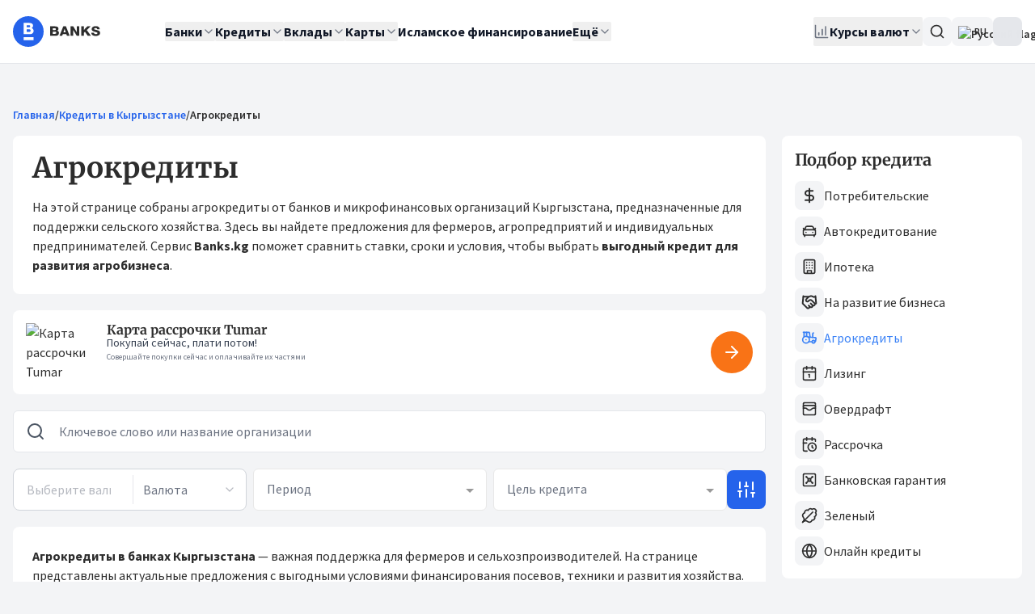

--- FILE ---
content_type: text/html;charset=utf-8
request_url: https://banks.kg/credits/agrocredit?type=agrocredit&page=2
body_size: 46384
content:
<!DOCTYPE html><html  lang="ru"><head><script>(function(w,i,g){w[g]=w[g]||[];if(typeof w[g].push=='function')w[g].push(i)})
(window,'GTM-WJ8SST7','google_tags_first_party');</script><script>(function(w,d,s,l){w[l]=w[l]||[];(function(){w[l].push(arguments);})('set', 'developer_id.dYzg1YT', true);
		w[l].push({'gtm.start':new Date().getTime(),event:'gtm.js'});var f=d.getElementsByTagName(s)[0],
		j=d.createElement(s);j.async=true;j.src='/tracking/';
		f.parentNode.insertBefore(j,f);
		})(window,document,'script','dataLayer');</script><meta charset="utf-8">
<meta name="viewport" content="width=device-width, initial-scale=1">
<script type="importmap">{"imports":{"#entry":"/_nuxt/1S02d1Rt.js"}}</script>
<title>Агрокредиты</title>
<style>.vue-echarts-container,x-vue-echarts{display:block;height:100%;min-width:0;width:100%}</style>
<style>*,:after,:before{--tw-border-spacing-x:0;--tw-border-spacing-y:0;--tw-translate-x:0;--tw-translate-y:0;--tw-rotate:0;--tw-skew-x:0;--tw-skew-y:0;--tw-scale-x:1;--tw-scale-y:1;--tw-pan-x: ;--tw-pan-y: ;--tw-pinch-zoom: ;--tw-scroll-snap-strictness:proximity;--tw-gradient-from-position: ;--tw-gradient-via-position: ;--tw-gradient-to-position: ;--tw-ordinal: ;--tw-slashed-zero: ;--tw-numeric-figure: ;--tw-numeric-spacing: ;--tw-numeric-fraction: ;--tw-ring-inset: ;--tw-ring-offset-width:0px;--tw-ring-offset-color:#fff;--tw-ring-color:rgba(59,130,246,.5);--tw-ring-offset-shadow:0 0 #0000;--tw-ring-shadow:0 0 #0000;--tw-shadow:0 0 #0000;--tw-shadow-colored:0 0 #0000;--tw-blur: ;--tw-brightness: ;--tw-contrast: ;--tw-grayscale: ;--tw-hue-rotate: ;--tw-invert: ;--tw-saturate: ;--tw-sepia: ;--tw-drop-shadow: ;--tw-backdrop-blur: ;--tw-backdrop-brightness: ;--tw-backdrop-contrast: ;--tw-backdrop-grayscale: ;--tw-backdrop-hue-rotate: ;--tw-backdrop-invert: ;--tw-backdrop-opacity: ;--tw-backdrop-saturate: ;--tw-backdrop-sepia: ;--tw-contain-size: ;--tw-contain-layout: ;--tw-contain-paint: ;--tw-contain-style: }::backdrop{--tw-border-spacing-x:0;--tw-border-spacing-y:0;--tw-translate-x:0;--tw-translate-y:0;--tw-rotate:0;--tw-skew-x:0;--tw-skew-y:0;--tw-scale-x:1;--tw-scale-y:1;--tw-pan-x: ;--tw-pan-y: ;--tw-pinch-zoom: ;--tw-scroll-snap-strictness:proximity;--tw-gradient-from-position: ;--tw-gradient-via-position: ;--tw-gradient-to-position: ;--tw-ordinal: ;--tw-slashed-zero: ;--tw-numeric-figure: ;--tw-numeric-spacing: ;--tw-numeric-fraction: ;--tw-ring-inset: ;--tw-ring-offset-width:0px;--tw-ring-offset-color:#fff;--tw-ring-color:rgba(59,130,246,.5);--tw-ring-offset-shadow:0 0 #0000;--tw-ring-shadow:0 0 #0000;--tw-shadow:0 0 #0000;--tw-shadow-colored:0 0 #0000;--tw-blur: ;--tw-brightness: ;--tw-contrast: ;--tw-grayscale: ;--tw-hue-rotate: ;--tw-invert: ;--tw-saturate: ;--tw-sepia: ;--tw-drop-shadow: ;--tw-backdrop-blur: ;--tw-backdrop-brightness: ;--tw-backdrop-contrast: ;--tw-backdrop-grayscale: ;--tw-backdrop-hue-rotate: ;--tw-backdrop-invert: ;--tw-backdrop-opacity: ;--tw-backdrop-saturate: ;--tw-backdrop-sepia: ;--tw-contain-size: ;--tw-contain-layout: ;--tw-contain-paint: ;--tw-contain-style: }/*! tailwindcss v3.4.18 | MIT License | https://tailwindcss.com*/*,:after,:before{border:0 solid #e5e7eb;box-sizing:border-box}:after,:before{--tw-content:""}:host,html{line-height:1.5;-webkit-text-size-adjust:100%;font-family:Source Sans Pro,ui-sans-serif,system-ui;font-feature-settings:normal;font-variation-settings:normal;-moz-tab-size:4;-o-tab-size:4;tab-size:4;-webkit-tap-highlight-color:transparent}body{line-height:inherit;margin:0}hr{border-top-width:1px;color:inherit;height:0}abbr:where([title]){-webkit-text-decoration:underline dotted;text-decoration:underline dotted}h1,h2,h3,h4,h5,h6{font-size:inherit;font-weight:inherit}a{color:inherit;text-decoration:inherit}b,strong{font-weight:bolder}code,kbd,pre,samp{font-family:ui-monospace,SFMono-Regular,Menlo,Monaco,Consolas,Liberation Mono,Courier New,monospace;font-feature-settings:normal;font-size:1em;font-variation-settings:normal}small{font-size:80%}sub,sup{font-size:75%;line-height:0;position:relative;vertical-align:baseline}sub{bottom:-.25em}sup{top:-.5em}table{border-collapse:collapse;border-color:inherit;text-indent:0}button,input,optgroup,select,textarea{color:inherit;font-family:inherit;font-feature-settings:inherit;font-size:100%;font-variation-settings:inherit;font-weight:inherit;letter-spacing:inherit;line-height:inherit;margin:0;padding:0}button,select{text-transform:none}button,input:where([type=button]),input:where([type=reset]),input:where([type=submit]){-webkit-appearance:button;background-color:transparent;background-image:none}:-moz-focusring{outline:auto}:-moz-ui-invalid{box-shadow:none}progress{vertical-align:baseline}::-webkit-inner-spin-button,::-webkit-outer-spin-button{height:auto}[type=search]{-webkit-appearance:textfield;outline-offset:-2px}::-webkit-search-decoration{-webkit-appearance:none}::-webkit-file-upload-button{-webkit-appearance:button;font:inherit}summary{display:list-item}blockquote,dd,dl,figure,h1,h2,h3,h4,h5,h6,hr,p,pre{margin:0}fieldset{margin:0}fieldset,legend{padding:0}menu,ol,ul{list-style:none;margin:0;padding:0}dialog{padding:0}textarea{resize:vertical}input::-moz-placeholder,textarea::-moz-placeholder{color:#9ca3af;opacity:1}input::placeholder,textarea::placeholder{color:#9ca3af;opacity:1}[role=button],button{cursor:pointer}:disabled{cursor:default}audio,canvas,embed,iframe,img,object,svg,video{display:block;vertical-align:middle}img,video{height:auto;max-width:100%}[hidden]:where(:not([hidden=until-found])){display:none}*,:after,:before{--tw-border-opacity:1;border-color:rgb(229 231 235/var(--tw-border-opacity,1))}::-moz-selection{--tw-bg-opacity:1;background-color:rgb(59 130 246/var(--tw-bg-opacity,1));--tw-text-opacity:1;color:rgb(255 255 255/var(--tw-text-opacity,1))}::selection{--tw-bg-opacity:1;background-color:rgb(59 130 246/var(--tw-bg-opacity,1));--tw-text-opacity:1;color:rgb(255 255 255/var(--tw-text-opacity,1))}body,html{height:100%;--tw-bg-opacity:1;background-color:rgb(243 244 246/var(--tw-bg-opacity,1));font-family:Source Sans Pro,ui-sans-serif,system-ui;--tw-text-opacity:1;color:rgb(45 45 45/var(--tw-text-opacity,1))}body{pointer-events:auto!important}.h1,.h2,.h3,.h4,.h5,.h6,h1,h2,h3,h4,h5,h6{font-family:Merriweather,ui-serif,Georgia;font-weight:700}.h1,h1{font-size:1.5rem;line-height:2rem}@media (min-width:768px){.h1,h1{font-size:2.2rem}}.h2,h2{font-size:1.25rem;line-height:1.75rem}@media (min-width:768px){.h2,h2{font-size:1.75rem}}.h3,h3{font-size:1.125rem;line-height:1.75rem}@media (min-width:768px){.h3,h3{font-size:1.4rem}}.h4,h4{font-size:1.125rem;line-height:1.75rem}@media (min-width:768px){.h4,h4{font-size:1.25rem;line-height:1.75rem}}.h5,h5{font-size:1rem;line-height:1.5rem}@media (min-width:768px){.h5,h5{font-size:1.125rem;line-height:1.75rem}}.h6,h6{font-size:1rem;line-height:1.5rem}a{border-radius:.125rem;--tw-ring-offset-color:#fff;animation-duration:.2s;transition-duration:.2s}a:focus-visible{outline:2px solid transparent;outline-offset:2px;--tw-ring-offset-shadow:var(--tw-ring-inset) 0 0 0 var(--tw-ring-offset-width) var(--tw-ring-offset-color);--tw-ring-shadow:var(--tw-ring-inset) 0 0 0 calc(2px + var(--tw-ring-offset-width)) var(--tw-ring-color);box-shadow:var(--tw-ring-offset-shadow),var(--tw-ring-shadow),var(--tw-shadow,0 0 #0000);--tw-ring-opacity:1;--tw-ring-color:rgb(59 130 246/var(--tw-ring-opacity,1));--tw-ring-offset-width:2px}.hit-title em{font-style:normal;--tw-bg-opacity:1;background-color:rgb(96 165 250/var(--tw-bg-opacity,1));--tw-text-opacity:1;color:rgb(255 255 255/var(--tw-text-opacity,1))}.container{margin-left:auto;margin-right:auto;padding-left:1rem;padding-right:1rem;width:100%}@media (min-width:1400px){.container{max-width:1400px}}#__nuxt{display:flex;flex-direction:column;height:100%}@media (min-width:2880.01px){.container{max-width:1550px}}.sr-only{height:1px;margin:-1px;overflow:hidden;padding:0;position:absolute;width:1px;clip:rect(0,0,0,0);border-width:0;white-space:nowrap}.pointer-events-none{pointer-events:none}.pointer-events-auto{pointer-events:auto}.visible{visibility:visible}.collapse{visibility:collapse}.\!static{position:static!important}.static{position:static}.fixed{position:fixed}.absolute{position:absolute}.\!relative{position:relative!important}.relative{position:relative}.inset-0{inset:0}.inset-x-0{left:0;right:0}.inset-y-0{bottom:0;top:0}.\!bottom-auto{bottom:auto!important}.\!top-full{top:100%!important}.-bottom-1\.5{bottom:-.375rem}.-left-6{left:-1.5rem}.-right-1{right:-.25rem}.-right-5{right:-1.25rem}.-right-7{right:-1.75rem}.-top-1{top:-.25rem}.-top-1\.5{top:-.375rem}.bottom-0{bottom:0}.bottom-\[-6px\]{bottom:-6px}.left-0{left:0}.left-1\/2{left:50%}.left-2{left:.5rem}.left-4{left:1rem}.right-0{right:0}.right-1\.5{right:.375rem}.right-3{right:.75rem}.right-4{right:1rem}.right-8{right:2rem}.right-\[-1px\]{right:-1px}.right-\[-6px\]{right:-6px}.top-0{top:0}.top-0\.5{top:.125rem}.top-1\/2{top:50%}.top-2{top:.5rem}.top-3{top:.75rem}.top-3\.5{top:.875rem}.top-4{top:1rem}.top-\[-1px\]{top:-1px}.top-\[20px\]{top:20px}.z-0{z-index:0}.z-10{z-index:10}.z-20{z-index:20}.z-50{z-index:50}.z-\[100\]{z-index:100}.col-span-2{grid-column:span 2/span 2}.m-0{margin:0}.\!my-8{margin-bottom:2rem!important;margin-top:2rem!important}.-mx-1{margin-left:-.25rem;margin-right:-.25rem}.-mx-4{margin-left:-1rem;margin-right:-1rem}.mx-2{margin-left:.5rem;margin-right:.5rem}.mx-4{margin-left:1rem;margin-right:1rem}.mx-auto{margin-left:auto;margin-right:auto}.my-1{margin-bottom:.25rem;margin-top:.25rem}.my-2{margin-bottom:.5rem;margin-top:.5rem}.my-4{margin-bottom:1rem;margin-top:1rem}.my-8{margin-bottom:2rem;margin-top:2rem}.\!mb-4{margin-bottom:1rem!important}.\!mt-0{margin-top:0!important}.\!mt-6{margin-top:1.5rem!important}.-mb-5{margin-bottom:-1.25rem}.-mr-4{margin-right:-1rem}.mb-0{margin-bottom:0}.mb-1{margin-bottom:.25rem}.mb-2{margin-bottom:.5rem}.mb-3{margin-bottom:.75rem}.mb-4{margin-bottom:1rem}.mb-5{margin-bottom:1.25rem}.mb-6{margin-bottom:1.5rem}.mb-8{margin-bottom:2rem}.ml-1{margin-left:.25rem}.ml-10{margin-left:2.5rem}.ml-16{margin-left:4rem}.ml-2{margin-left:.5rem}.ml-20{margin-left:5rem}.ml-28{margin-left:7rem}.ml-3{margin-left:.75rem}.ml-4{margin-left:1rem}.ml-6{margin-left:1.5rem}.ml-8{margin-left:2rem}.ml-auto{margin-left:auto}.mr-0\.5{margin-right:.125rem}.mr-1{margin-right:.25rem}.mr-2{margin-right:.5rem}.mr-3{margin-right:.75rem}.mr-4{margin-right:1rem}.mr-auto{margin-right:auto}.mt-0{margin-top:0}.mt-0\.5{margin-top:.125rem}.mt-1{margin-top:.25rem}.mt-2{margin-top:.5rem}.mt-3{margin-top:.75rem}.mt-3\.5{margin-top:.875rem}.mt-4{margin-top:1rem}.mt-5{margin-top:1.25rem}.mt-6{margin-top:1.5rem}.mt-7{margin-top:1.75rem}.mt-8{margin-top:2rem}.mt-auto{margin-top:auto}.line-clamp-3{display:-webkit-box;overflow:hidden;-webkit-box-orient:vertical;-webkit-line-clamp:3}.block{display:block}.inline-block{display:inline-block}.inline{display:inline}.flex{display:flex}.inline-flex{display:inline-flex}.table{display:table}.grid{display:grid}.hidden{display:none}.aspect-square{aspect-ratio:1/1}.size-10{height:2.5rem;width:2.5rem}.size-12{height:3rem;width:3rem}.size-3{height:.75rem;width:.75rem}.size-4{height:1rem;width:1rem}.size-5{height:1.25rem;width:1.25rem}.size-6{height:1.5rem;width:1.5rem}.size-7{height:1.75rem;width:1.75rem}.size-8{height:2rem;width:2rem}.size-9{height:2.25rem;width:2.25rem}.size-\[18\.5rem\]{height:18.5rem;width:18.5rem}.size-\[8\.375rem\]{height:8.375rem;width:8.375rem}.\!h-10{height:2.5rem!important}.h-0{height:0}.h-10{height:2.5rem}.h-11{height:2.75rem}.h-12{height:3rem}.h-14{height:3.5rem}.h-16{height:4rem}.h-2{height:.5rem}.h-2\.5{height:.625rem}.h-20{height:5rem}.h-24{height:6rem}.h-3{height:.75rem}.h-3\.5{height:.875rem}.h-4{height:1rem}.h-48{height:12rem}.h-5{height:1.25rem}.h-6{height:1.5rem}.h-7{height:1.75rem}.h-8{height:2rem}.h-80{height:20rem}.h-9{height:2.25rem}.h-\[--reka-select-trigger-height\]{height:var(--reka-select-trigger-height)}.h-\[15px\]{height:15px}.h-\[2\.25rem\]{height:2.25rem}.h-\[260px\]{height:260px}.h-\[28px\]{height:28px}.h-\[356px\]{height:356px}.h-\[38px\]{height:38px}.h-\[400px\]{height:400px}.h-\[52px\]{height:52px}.h-\[800px\]{height:800px}.h-auto{height:auto}.h-full{height:100%}.h-px{height:1px}.max-h-96{max-height:24rem}.max-h-\[67vh\]{max-height:67vh}.max-h-\[816px\]{max-height:816px}.max-h-\[90vh\]{max-height:90vh}.max-h-screen{max-height:100vh}.min-h-20{min-height:5rem}.min-h-32{min-height:8rem}.min-h-\[32px\]{min-height:32px}.min-h-\[48px\]{min-height:48px}.min-h-\[50vh\]{min-height:50vh}.min-h-\[52px\]{min-height:52px}.min-h-\[575px\]{min-height:575px}.min-h-\[600px\]{min-height:600px}.min-h-\[60vh\]{min-height:60vh}.min-h-\[68px\]{min-height:68px}.min-h-\[98px\]{min-height:98px}.min-h-\[calc\(100vw\*0\.865\)\]{min-height:86.5vw}.\!w-\[90\%\]{width:90%!important}.\!w-auto{width:auto!important}.w-1\/2{width:50%}.w-1\/3{width:33.333333%}.w-1\/4{width:25%}.w-10{width:2.5rem}.w-11{width:2.75rem}.w-12{width:3rem}.w-14{width:3.5rem}.w-16{width:4rem}.w-2{width:.5rem}.w-2\.5{width:.625rem}.w-2\/3{width:66.666667%}.w-2\/4{width:50%}.w-20{width:5rem}.w-24{width:6rem}.w-28{width:7rem}.w-3{width:.75rem}.w-3\.5{width:.875rem}.w-3\/4{width:75%}.w-32{width:8rem}.w-4{width:1rem}.w-4\/5{width:80%}.w-40{width:10rem}.w-48{width:12rem}.w-5{width:1.25rem}.w-56{width:14rem}.w-6{width:1.5rem}.w-60{width:15rem}.w-64{width:16rem}.w-7{width:1.75rem}.w-72{width:18rem}.w-8{width:2rem}.w-9{width:2.25rem}.w-\[100px\]{width:100px}.w-\[140px\]{width:140px}.w-\[160px\]{width:160px}.w-\[18\.5rem\]{width:18.5rem}.w-\[340px\]{width:340px}.w-\[360px\]{width:360px}.w-\[500px\]{width:500px}.w-\[80px\]{width:80px}.w-\[90\%\]{width:90%}.w-auto{width:auto}.w-fit{width:-moz-fit-content;width:fit-content}.w-full{width:100%}.min-w-0{min-width:0}.min-w-10{min-width:2.5rem}.min-w-14{min-width:3.5rem}.min-w-24{min-width:6rem}.min-w-32{min-width:8rem}.min-w-36{min-width:9rem}.min-w-4{min-width:1rem}.min-w-5{min-width:1.25rem}.min-w-9{min-width:2.25rem}.min-w-\[--reka-select-trigger-width\]{min-width:var(--reka-select-trigger-width)}.min-w-\[100px\]{min-width:100px}.min-w-\[140px\]{min-width:140px}.min-w-\[150px\]{min-width:150px}.min-w-\[240px\]{min-width:240px}.min-w-\[280px\]{min-width:280px}.min-w-\[328px\]{min-width:328px}.min-w-\[3rem\]{min-width:3rem}.min-w-fit{min-width:-moz-fit-content;min-width:fit-content}.max-w-2xl{max-width:42rem}.max-w-3xl{max-width:48rem}.max-w-40{max-width:10rem}.max-w-48{max-width:12rem}.max-w-4xl{max-width:56rem}.max-w-6xl{max-width:72rem}.max-w-\[100px\]{max-width:100px}.max-w-\[125px\]{max-width:125px}.max-w-\[140px\]{max-width:140px}.max-w-full{max-width:100%}.max-w-lg{max-width:32rem}.max-w-md{max-width:28rem}.max-w-none{max-width:none}.max-w-sm{max-width:24rem}.max-w-xl{max-width:36rem}.max-w-xs{max-width:20rem}.flex-1{flex:1 1 0%}.flex-shrink{flex-shrink:1}.flex-shrink-0,.shrink-0{flex-shrink:0}.flex-grow,.grow{flex-grow:1}.caption-bottom{caption-side:bottom}.border-collapse{border-collapse:collapse}.border-separate{border-collapse:separate}.border-spacing-0{--tw-border-spacing-x:0px;--tw-border-spacing-y:0px;border-spacing:var(--tw-border-spacing-x) var(--tw-border-spacing-y)}.-translate-x-1\/2{--tw-translate-x:-50%}.-translate-x-1\/2,.-translate-y-1\/2{transform:translate(var(--tw-translate-x),var(--tw-translate-y)) rotate(var(--tw-rotate)) skew(var(--tw-skew-x)) skewY(var(--tw-skew-y)) scaleX(var(--tw-scale-x)) scaleY(var(--tw-scale-y))}.-translate-y-1\/2{--tw-translate-y:-50%}.translate-y-0{--tw-translate-y:0px}.rotate-180,.translate-y-0{transform:translate(var(--tw-translate-x),var(--tw-translate-y)) rotate(var(--tw-rotate)) skew(var(--tw-skew-x)) skewY(var(--tw-skew-y)) scaleX(var(--tw-scale-x)) scaleY(var(--tw-scale-y))}.rotate-180{--tw-rotate:180deg}.scale-110{--tw-scale-x:1.1;--tw-scale-y:1.1}.scale-110,.transform{transform:translate(var(--tw-translate-x),var(--tw-translate-y)) rotate(var(--tw-rotate)) skew(var(--tw-skew-x)) skewY(var(--tw-skew-y)) scaleX(var(--tw-scale-x)) scaleY(var(--tw-scale-y))}@keyframes pulse{50%{opacity:.5}}.animate-pulse{animation:pulse 2s cubic-bezier(.4,0,.6,1) infinite}@keyframes spin{to{transform:rotate(1turn)}}.animate-spin{animation:spin 1s linear infinite}.cursor-default{cursor:default}.cursor-help{cursor:help}.cursor-not-allowed{cursor:not-allowed}.cursor-pointer{cursor:pointer}.touch-none{touch-action:none}.select-none{-webkit-user-select:none;-moz-user-select:none;user-select:none}.resize-none{resize:none}.resize{resize:both}.grid-cols-1{grid-template-columns:repeat(1,minmax(0,1fr))}.grid-cols-2{grid-template-columns:repeat(2,minmax(0,1fr))}.grid-cols-3{grid-template-columns:repeat(3,minmax(0,1fr))}.flex-row{flex-direction:row}.flex-col{flex-direction:column}.flex-col-reverse{flex-direction:column-reverse}.flex-wrap{flex-wrap:wrap}.place-items-center{place-items:center}.content-start{align-content:flex-start}.items-start{align-items:flex-start}.items-end{align-items:flex-end}.\!items-center{align-items:center!important}.items-center{align-items:center}.items-stretch{align-items:stretch}.justify-start{justify-content:flex-start}.justify-end{justify-content:flex-end}.justify-center{justify-content:center}.justify-between{justify-content:space-between}.gap-0{gap:0}.gap-0\.5{gap:.125rem}.gap-1{gap:.25rem}.gap-1\.5{gap:.375rem}.gap-2{gap:.5rem}.gap-2\.5{gap:.625rem}.gap-3{gap:.75rem}.gap-3\.5{gap:.875rem}.gap-4{gap:1rem}.gap-5{gap:1.25rem}.gap-6{gap:1.5rem}.gap-7{gap:1.75rem}.gap-8{gap:2rem}.gap-x-14{-moz-column-gap:3.5rem;column-gap:3.5rem}.gap-x-2{-moz-column-gap:.5rem;column-gap:.5rem}.gap-x-6{-moz-column-gap:1.5rem;column-gap:1.5rem}.gap-y-1\.5{row-gap:.375rem}.gap-y-2{row-gap:.5rem}.gap-y-3{row-gap:.75rem}.gap-y-4{row-gap:1rem}.space-x-2>:not([hidden])~:not([hidden]){--tw-space-x-reverse:0;margin-left:calc(.5rem*(1 - var(--tw-space-x-reverse)));margin-right:calc(.5rem*var(--tw-space-x-reverse))}.space-x-3>:not([hidden])~:not([hidden]){--tw-space-x-reverse:0;margin-left:calc(.75rem*(1 - var(--tw-space-x-reverse)));margin-right:calc(.75rem*var(--tw-space-x-reverse))}.space-x-6>:not([hidden])~:not([hidden]){--tw-space-x-reverse:0;margin-left:calc(1.5rem*(1 - var(--tw-space-x-reverse)));margin-right:calc(1.5rem*var(--tw-space-x-reverse))}.space-y-0>:not([hidden])~:not([hidden]){--tw-space-y-reverse:0;margin-bottom:calc(0px*var(--tw-space-y-reverse));margin-top:calc(0px*(1 - var(--tw-space-y-reverse)))}.space-y-0\.5>:not([hidden])~:not([hidden]){--tw-space-y-reverse:0;margin-bottom:calc(.125rem*var(--tw-space-y-reverse));margin-top:calc(.125rem*(1 - var(--tw-space-y-reverse)))}.space-y-1>:not([hidden])~:not([hidden]){--tw-space-y-reverse:0;margin-bottom:calc(.25rem*var(--tw-space-y-reverse));margin-top:calc(.25rem*(1 - var(--tw-space-y-reverse)))}.space-y-1\.5>:not([hidden])~:not([hidden]){--tw-space-y-reverse:0;margin-bottom:calc(.375rem*var(--tw-space-y-reverse));margin-top:calc(.375rem*(1 - var(--tw-space-y-reverse)))}.space-y-2>:not([hidden])~:not([hidden]){--tw-space-y-reverse:0;margin-bottom:calc(.5rem*var(--tw-space-y-reverse));margin-top:calc(.5rem*(1 - var(--tw-space-y-reverse)))}.space-y-2\.5>:not([hidden])~:not([hidden]){--tw-space-y-reverse:0;margin-bottom:calc(.625rem*var(--tw-space-y-reverse));margin-top:calc(.625rem*(1 - var(--tw-space-y-reverse)))}.space-y-3>:not([hidden])~:not([hidden]){--tw-space-y-reverse:0;margin-bottom:calc(.75rem*var(--tw-space-y-reverse));margin-top:calc(.75rem*(1 - var(--tw-space-y-reverse)))}.space-y-4>:not([hidden])~:not([hidden]){--tw-space-y-reverse:0;margin-bottom:calc(1rem*var(--tw-space-y-reverse));margin-top:calc(1rem*(1 - var(--tw-space-y-reverse)))}.space-y-5>:not([hidden])~:not([hidden]){--tw-space-y-reverse:0;margin-bottom:calc(1.25rem*var(--tw-space-y-reverse));margin-top:calc(1.25rem*(1 - var(--tw-space-y-reverse)))}.space-y-6>:not([hidden])~:not([hidden]){--tw-space-y-reverse:0;margin-bottom:calc(1.5rem*var(--tw-space-y-reverse));margin-top:calc(1.5rem*(1 - var(--tw-space-y-reverse)))}.space-y-8>:not([hidden])~:not([hidden]){--tw-space-y-reverse:0;margin-bottom:calc(2rem*var(--tw-space-y-reverse));margin-top:calc(2rem*(1 - var(--tw-space-y-reverse)))}.divide-y>:not([hidden])~:not([hidden]){--tw-divide-y-reverse:0;border-bottom-width:calc(1px*var(--tw-divide-y-reverse));border-top-width:calc(1px*(1 - var(--tw-divide-y-reverse)))}.divide-gray-100>:not([hidden])~:not([hidden]){--tw-divide-opacity:1;border-color:rgb(243 244 246/var(--tw-divide-opacity,1))}.overflow-auto{overflow:auto}.overflow-hidden{overflow:hidden}.overflow-x-auto{overflow-x:auto}.overflow-y-auto{overflow-y:auto}.truncate{overflow:hidden;text-overflow:ellipsis}.truncate,.whitespace-nowrap{white-space:nowrap}.whitespace-pre-line{white-space:pre-line}.rounded{border-radius:.25rem}.rounded-2xl{border-radius:1rem}.rounded-\[16px\]{border-radius:16px}.rounded-\[6px\]{border-radius:6px}.rounded-\[inherit\]{border-radius:inherit}.rounded-full{border-radius:9999px}.rounded-lg{border-radius:.5rem}.rounded-md{border-radius:.375rem}.rounded-none{border-radius:0}.rounded-sm{border-radius:.125rem}.rounded-xl{border-radius:.75rem}.rounded-b-xl{border-bottom-left-radius:.75rem;border-bottom-right-radius:.75rem}.rounded-t-xl{border-top-left-radius:.75rem;border-top-right-radius:.75rem}.rounded-bl-2xl{border-bottom-left-radius:1rem}.rounded-bl-lg{border-bottom-left-radius:.5rem}.rounded-bl-md{border-bottom-left-radius:.375rem}.rounded-br-lg{border-bottom-right-radius:.5rem}.rounded-tl-lg{border-top-left-radius:.5rem}.rounded-tr-lg{border-top-right-radius:.5rem}.border{border-width:1px}.border-0{border-width:0}.border-2{border-width:2px}.border-y{border-bottom-width:1px;border-top-width:1px}.\!border-b-0{border-bottom-width:0!important}.border-b{border-bottom-width:1px}.border-b-2{border-bottom-width:2px}.border-l{border-left-width:1px}.border-l-4{border-left-width:4px}.border-r{border-right-width:1px}.border-t{border-top-width:1px}.border-t-2{border-top-width:2px}.border-dashed{border-style:dashed}.border-none{border-style:none}.\!border-orange-500{--tw-border-opacity:1!important;border-color:rgb(249 115 22/var(--tw-border-opacity,1))!important}.border-blue-100{--tw-border-opacity:1;border-color:rgb(219 234 254/var(--tw-border-opacity,1))}.border-blue-200{--tw-border-opacity:1;border-color:rgb(191 219 254/var(--tw-border-opacity,1))}.border-blue-300{--tw-border-opacity:1;border-color:rgb(147 197 253/var(--tw-border-opacity,1))}.border-blue-500{--tw-border-opacity:1;border-color:rgb(59 130 246/var(--tw-border-opacity,1))}.border-blue-600{--tw-border-opacity:1;border-color:rgb(37 99 235/var(--tw-border-opacity,1))}.border-brand-gray{--tw-border-opacity:1;border-color:rgb(45 45 45/var(--tw-border-opacity,1))}.border-gray-100{--tw-border-opacity:1;border-color:rgb(243 244 246/var(--tw-border-opacity,1))}.border-gray-200{--tw-border-opacity:1;border-color:rgb(229 231 235/var(--tw-border-opacity,1))}.border-gray-300{--tw-border-opacity:1;border-color:rgb(209 213 219/var(--tw-border-opacity,1))}.border-red-200{--tw-border-opacity:1;border-color:rgb(254 202 202/var(--tw-border-opacity,1))}.border-red-300{--tw-border-opacity:1;border-color:rgb(252 165 165/var(--tw-border-opacity,1))}.border-red-500{--tw-border-opacity:1;border-color:rgb(239 68 68/var(--tw-border-opacity,1))}.border-sky-800{--tw-border-opacity:1;border-color:rgb(7 89 133/var(--tw-border-opacity,1))}.border-transparent{border-color:transparent}.border-white{--tw-border-opacity:1;border-color:rgb(255 255 255/var(--tw-border-opacity,1))}.border-yellow-400{--tw-border-opacity:1;border-color:rgb(250 204 21/var(--tw-border-opacity,1))}.border-l-transparent{border-left-color:transparent}.border-t-transparent{border-top-color:transparent}.bg-\[\#333\]{--tw-bg-opacity:1;background-color:rgb(51 51 51/var(--tw-bg-opacity,1))}.bg-black\/30{background-color:#0000004d}.bg-black\/50{background-color:#00000080}.bg-black\/80{background-color:#000c}.bg-blue-100{--tw-bg-opacity:1;background-color:rgb(219 234 254/var(--tw-bg-opacity,1))}.bg-blue-400{--tw-bg-opacity:1;background-color:rgb(96 165 250/var(--tw-bg-opacity,1))}.bg-blue-50{--tw-bg-opacity:1;background-color:rgb(239 246 255/var(--tw-bg-opacity,1))}.bg-blue-500{--tw-bg-opacity:1;background-color:rgb(59 130 246/var(--tw-bg-opacity,1))}.bg-blue-600{--tw-bg-opacity:1;background-color:rgb(37 99 235/var(--tw-bg-opacity,1))}.bg-brand-gray{--tw-bg-opacity:1;background-color:rgb(45 45 45/var(--tw-bg-opacity,1))}.bg-gray-100{--tw-bg-opacity:1;background-color:rgb(243 244 246/var(--tw-bg-opacity,1))}.bg-gray-100\/50{background-color:#f3f4f680}.bg-gray-200{--tw-bg-opacity:1;background-color:rgb(229 231 235/var(--tw-bg-opacity,1))}.bg-gray-200\/60{background-color:#e5e7eb99}.bg-gray-300{--tw-bg-opacity:1;background-color:rgb(209 213 219/var(--tw-bg-opacity,1))}.bg-gray-400{--tw-bg-opacity:1;background-color:rgb(156 163 175/var(--tw-bg-opacity,1))}.bg-gray-50{--tw-bg-opacity:1;background-color:rgb(249 250 251/var(--tw-bg-opacity,1))}.bg-gray-50\/30{background-color:#f9fafb4d}.bg-gray-600\/50{background-color:#4b556380}.bg-green-100{--tw-bg-opacity:1;background-color:rgb(220 252 231/var(--tw-bg-opacity,1))}.bg-green-200{--tw-bg-opacity:1;background-color:rgb(187 247 208/var(--tw-bg-opacity,1))}.bg-green-400{--tw-bg-opacity:1;background-color:rgb(74 222 128/var(--tw-bg-opacity,1))}.bg-green-50{--tw-bg-opacity:1;background-color:rgb(240 253 244/var(--tw-bg-opacity,1))}.bg-green-500{--tw-bg-opacity:1;background-color:rgb(34 197 94/var(--tw-bg-opacity,1))}.bg-indigo-100{--tw-bg-opacity:1;background-color:rgb(224 231 255/var(--tw-bg-opacity,1))}.bg-indigo-500{--tw-bg-opacity:1;background-color:rgb(99 102 241/var(--tw-bg-opacity,1))}.bg-orange-50{--tw-bg-opacity:1;background-color:rgb(255 247 237/var(--tw-bg-opacity,1))}.bg-orange-500{--tw-bg-opacity:1;background-color:rgb(249 115 22/var(--tw-bg-opacity,1))}.bg-pink-50{--tw-bg-opacity:1;background-color:rgb(253 242 248/var(--tw-bg-opacity,1))}.bg-pink-500{--tw-bg-opacity:1;background-color:rgb(236 72 153/var(--tw-bg-opacity,1))}.bg-red-100{--tw-bg-opacity:1;background-color:rgb(254 226 226/var(--tw-bg-opacity,1))}.bg-red-50{--tw-bg-opacity:1;background-color:rgb(254 242 242/var(--tw-bg-opacity,1))}.bg-red-500{--tw-bg-opacity:1;background-color:rgb(239 68 68/var(--tw-bg-opacity,1))}.bg-sky-600{--tw-bg-opacity:1;background-color:rgb(2 132 199/var(--tw-bg-opacity,1))}.bg-sky-700{--tw-bg-opacity:1;background-color:rgb(3 105 161/var(--tw-bg-opacity,1))}.bg-sky-800{--tw-bg-opacity:1;background-color:rgb(7 89 133/var(--tw-bg-opacity,1))}.bg-slate-950{--tw-bg-opacity:1;background-color:rgb(2 6 23/var(--tw-bg-opacity,1))}.bg-transparent{background-color:transparent}.bg-white{--tw-bg-opacity:1;background-color:rgb(255 255 255/var(--tw-bg-opacity,1))}.bg-white\/80{background-color:#fffc}.bg-white\/90{background-color:#ffffffe6}.bg-yellow-50{--tw-bg-opacity:1;background-color:rgb(254 252 232/var(--tw-bg-opacity,1))}.bg-yellow-500{--tw-bg-opacity:1;background-color:rgb(234 179 8/var(--tw-bg-opacity,1))}.bg-gradient-to-br{background-image:linear-gradient(to bottom right,var(--tw-gradient-stops))}.bg-gradient-to-l{background-image:linear-gradient(to left,var(--tw-gradient-stops))}.bg-gradient-to-r{background-image:linear-gradient(to right,var(--tw-gradient-stops))}.from-\[\#0395DE\]{--tw-gradient-from:#0395de var(--tw-gradient-from-position);--tw-gradient-to:rgba(3,149,222,0) var(--tw-gradient-to-position);--tw-gradient-stops:var(--tw-gradient-from),var(--tw-gradient-to)}.from-\[\#D5E9FF\]{--tw-gradient-from:#d5e9ff var(--tw-gradient-from-position);--tw-gradient-to:rgba(213,233,255,0) var(--tw-gradient-to-position);--tw-gradient-stops:var(--tw-gradient-from),var(--tw-gradient-to)}.from-\[\#D9FFD5\]{--tw-gradient-from:#d9ffd5 var(--tw-gradient-from-position);--tw-gradient-to:rgba(217,255,213,0) var(--tw-gradient-to-position);--tw-gradient-stops:var(--tw-gradient-from),var(--tw-gradient-to)}.from-\[\#FFE7D5\]{--tw-gradient-from:#ffe7d5 var(--tw-gradient-from-position);--tw-gradient-to:rgba(255,231,213,0) var(--tw-gradient-to-position);--tw-gradient-stops:var(--tw-gradient-from),var(--tw-gradient-to)}.from-blue-50{--tw-gradient-from:#eff6ff var(--tw-gradient-from-position);--tw-gradient-to:rgba(239,246,255,0) var(--tw-gradient-to-position);--tw-gradient-stops:var(--tw-gradient-from),var(--tw-gradient-to)}.from-blue-500{--tw-gradient-from:#3b82f6 var(--tw-gradient-from-position);--tw-gradient-to:rgba(59,130,246,0) var(--tw-gradient-to-position);--tw-gradient-stops:var(--tw-gradient-from),var(--tw-gradient-to)}.from-gray-100{--tw-gradient-from:#f3f4f6 var(--tw-gradient-from-position);--tw-gradient-to:rgba(243,244,246,0) var(--tw-gradient-to-position);--tw-gradient-stops:var(--tw-gradient-from),var(--tw-gradient-to)}.to-\[\#0496E3\]{--tw-gradient-to:#0496e3 var(--tw-gradient-to-position)}.to-\[\#FFFFFF\]{--tw-gradient-to:#fff var(--tw-gradient-to-position)}.to-blue-100{--tw-gradient-to:#dbeafe var(--tw-gradient-to-position)}.to-blue-600{--tw-gradient-to:#2563eb var(--tw-gradient-to-position)}.to-indigo-50{--tw-gradient-to:#eef2ff var(--tw-gradient-to-position)}.to-purple-600{--tw-gradient-to:#9333ea var(--tw-gradient-to-position)}.to-transparent{--tw-gradient-to:transparent var(--tw-gradient-to-position)}.bg-cover{background-size:cover}.bg-center{background-position:50%}.bg-no-repeat{background-repeat:no-repeat}.fill-current{fill:currentColor}.object-contain{-o-object-fit:contain;object-fit:contain}.object-cover{-o-object-fit:cover;object-fit:cover}.\!p-0{padding:0!important}.\!p-6{padding:1.5rem!important}.p-0{padding:0}.p-0\.5{padding:.125rem}.p-1{padding:.25rem}.p-1\.5{padding:.375rem}.p-2{padding:.5rem}.p-3{padding:.75rem}.p-4{padding:1rem}.p-6{padding:1.5rem}.p-8{padding:2rem}.p-\[6px\]{padding:6px}.p-px{padding:1px}.\!px-12{padding-left:3rem!important;padding-right:3rem!important}.\!px-2{padding-left:.5rem!important;padding-right:.5rem!important}.px-0{padding-left:0;padding-right:0}.px-1{padding-left:.25rem;padding-right:.25rem}.px-16{padding-left:4rem;padding-right:4rem}.px-2{padding-left:.5rem;padding-right:.5rem}.px-3{padding-left:.75rem;padding-right:.75rem}.px-4{padding-left:1rem;padding-right:1rem}.px-5{padding-left:1.25rem;padding-right:1.25rem}.px-6{padding-left:1.5rem;padding-right:1.5rem}.px-8{padding-left:2rem;padding-right:2rem}.py-1{padding-bottom:.25rem;padding-top:.25rem}.py-1\.5{padding-bottom:.375rem;padding-top:.375rem}.py-10{padding-bottom:2.5rem;padding-top:2.5rem}.py-12{padding-bottom:3rem;padding-top:3rem}.py-2{padding-bottom:.5rem;padding-top:.5rem}.py-2\.5{padding-bottom:.625rem;padding-top:.625rem}.py-3{padding-bottom:.75rem;padding-top:.75rem}.py-4{padding-bottom:1rem;padding-top:1rem}.py-5{padding-bottom:1.25rem;padding-top:1.25rem}.py-6{padding-bottom:1.5rem;padding-top:1.5rem}.py-7{padding-bottom:1.75rem;padding-top:1.75rem}.py-8{padding-bottom:2rem;padding-top:2rem}.pb-3{padding-bottom:.75rem}.pb-4{padding-bottom:1rem}.pb-6{padding-bottom:1.5rem}.pb-8{padding-bottom:2rem}.pl-0{padding-left:0}.pl-12{padding-left:3rem}.pl-14{padding-left:3.5rem}.pl-2{padding-left:.5rem}.pl-4{padding-left:1rem}.pl-8{padding-left:2rem}.pr-0{padding-right:0}.pr-10{padding-right:2.5rem}.pr-12{padding-right:3rem}.pr-14{padding-right:3.5rem}.pr-2{padding-right:.5rem}.pr-3{padding-right:.75rem}.pr-4{padding-right:1rem}.pr-5{padding-right:1.25rem}.pr-9{padding-right:2.25rem}.pt-0{padding-top:0}.pt-1{padding-top:.25rem}.pt-2{padding-top:.5rem}.pt-3{padding-top:.75rem}.pt-4{padding-top:1rem}.pt-6{padding-top:1.5rem}.text-left{text-align:left}.text-center{text-align:center}.text-right{text-align:right}.text-start{text-align:start}.align-top{vertical-align:top}.align-middle{vertical-align:middle}.align-bottom{vertical-align:bottom}.font-sans{font-family:Source Sans Pro,ui-sans-serif,system-ui}.font-serif{font-family:Merriweather,ui-serif,Georgia}.\!text-base{font-size:1rem!important;line-height:1.5rem!important}.\!text-sm{font-size:.875rem!important;line-height:1.25rem!important}.text-2xl{font-size:1.5rem;line-height:2rem}.text-3xl{font-size:1.875rem;line-height:2.25rem}.text-\[10px\]{font-size:10px}.text-\[1rem\],.text-base{font-size:1rem}.text-base{line-height:1.5rem}.text-lg{font-size:1.125rem;line-height:1.75rem}.text-sm{font-size:.875rem;line-height:1.25rem}.text-sm\/4{font-size:.875rem;line-height:1rem}.text-xl{font-size:1.25rem;line-height:1.75rem}.text-xs,.text-xs\/4{font-size:.75rem;line-height:1rem}.\!font-bold{font-weight:700!important}.font-bold{font-weight:700}.font-medium{font-weight:500}.font-normal{font-weight:400}.font-semibold{font-weight:600}.uppercase{text-transform:uppercase}.lowercase{text-transform:lowercase}.capitalize{text-transform:capitalize}.italic{font-style:italic}.\!leading-4{line-height:1rem!important}.\!leading-5{line-height:1.25rem!important}.\!leading-6{line-height:1.5rem!important}.\!leading-8{line-height:2rem!important}.leading-3{line-height:.75rem}.leading-4{line-height:1rem}.leading-5{line-height:1.25rem}.leading-8{line-height:2rem}.leading-none{line-height:1}.leading-relaxed{line-height:1.625}.leading-tight{line-height:1.25}.tracking-tight{letter-spacing:-.025em}.tracking-wide{letter-spacing:.025em}.tracking-widest{letter-spacing:.1em}.\!text-gray-900{--tw-text-opacity:1!important;color:rgb(17 24 39/var(--tw-text-opacity,1))!important}.\!text-slate-100{--tw-text-opacity:1!important;color:rgb(241 245 249/var(--tw-text-opacity,1))!important}.\!text-slate-200{--tw-text-opacity:1!important;color:rgb(226 232 240/var(--tw-text-opacity,1))!important}.text-black{--tw-text-opacity:1;color:rgb(0 0 0/var(--tw-text-opacity,1))}.text-blue-500{--tw-text-opacity:1;color:rgb(59 130 246/var(--tw-text-opacity,1))}.text-blue-600{--tw-text-opacity:1;color:rgb(37 99 235/var(--tw-text-opacity,1))}.text-blue-700{--tw-text-opacity:1;color:rgb(29 78 216/var(--tw-text-opacity,1))}.text-blue-800{--tw-text-opacity:1;color:rgb(30 64 175/var(--tw-text-opacity,1))}.text-blue-900{--tw-text-opacity:1;color:rgb(30 58 138/var(--tw-text-opacity,1))}.text-brand-gray{--tw-text-opacity:1;color:rgb(45 45 45/var(--tw-text-opacity,1))}.text-current{color:currentColor}.text-cyan-400{--tw-text-opacity:1;color:rgb(34 211 238/var(--tw-text-opacity,1))}.text-gray-300{--tw-text-opacity:1;color:rgb(209 213 219/var(--tw-text-opacity,1))}.text-gray-400{--tw-text-opacity:1;color:rgb(156 163 175/var(--tw-text-opacity,1))}.text-gray-500{--tw-text-opacity:1;color:rgb(107 114 128/var(--tw-text-opacity,1))}.text-gray-600{--tw-text-opacity:1;color:rgb(75 85 99/var(--tw-text-opacity,1))}.text-gray-700{--tw-text-opacity:1;color:rgb(55 65 81/var(--tw-text-opacity,1))}.text-gray-800{--tw-text-opacity:1;color:rgb(31 41 55/var(--tw-text-opacity,1))}.text-gray-900{--tw-text-opacity:1;color:rgb(17 24 39/var(--tw-text-opacity,1))}.text-gray-950{--tw-text-opacity:1;color:rgb(3 7 18/var(--tw-text-opacity,1))}.text-green-500{--tw-text-opacity:1;color:rgb(34 197 94/var(--tw-text-opacity,1))}.text-green-600{--tw-text-opacity:1;color:rgb(22 163 74/var(--tw-text-opacity,1))}.text-green-700{--tw-text-opacity:1;color:rgb(21 128 61/var(--tw-text-opacity,1))}.text-green-800{--tw-text-opacity:1;color:rgb(22 101 52/var(--tw-text-opacity,1))}.text-orange-500{--tw-text-opacity:1;color:rgb(249 115 22/var(--tw-text-opacity,1))}.text-orange-600{--tw-text-opacity:1;color:rgb(234 88 12/var(--tw-text-opacity,1))}.text-red-400{--tw-text-opacity:1;color:rgb(248 113 113/var(--tw-text-opacity,1))}.text-red-500{--tw-text-opacity:1;color:rgb(239 68 68/var(--tw-text-opacity,1))}.text-red-600{--tw-text-opacity:1;color:rgb(220 38 38/var(--tw-text-opacity,1))}.text-red-800{--tw-text-opacity:1;color:rgb(153 27 27/var(--tw-text-opacity,1))}.text-slate-100{--tw-text-opacity:1;color:rgb(241 245 249/var(--tw-text-opacity,1))}.text-slate-600{--tw-text-opacity:1;color:rgb(71 85 105/var(--tw-text-opacity,1))}.text-white{--tw-text-opacity:1;color:rgb(255 255 255/var(--tw-text-opacity,1))}.text-white\/80{color:#fffc}.text-yellow-400{--tw-text-opacity:1;color:rgb(250 204 21/var(--tw-text-opacity,1))}.text-yellow-800{--tw-text-opacity:1;color:rgb(133 77 14/var(--tw-text-opacity,1))}.text-yellow-900{--tw-text-opacity:1;color:rgb(113 63 18/var(--tw-text-opacity,1))}.underline{text-decoration-line:underline}.\!no-underline{text-decoration-line:none!important}.no-underline{text-decoration-line:none}.opacity-0{opacity:0}.opacity-100{opacity:1}.opacity-50{opacity:.5}.opacity-60{opacity:.6}.opacity-70{opacity:.7}.shadow-2xl{--tw-shadow:0 25px 50px -12px rgba(0,0,0,.25);--tw-shadow-colored:0 25px 50px -12px var(--tw-shadow-color)}.shadow-2xl,.shadow-\[0_0_12px_\#0000002E\]{box-shadow:var(--tw-ring-offset-shadow,0 0 #0000),var(--tw-ring-shadow,0 0 #0000),var(--tw-shadow)}.shadow-\[0_0_12px_\#0000002E\]{--tw-shadow:0 0 12px #0000002e;--tw-shadow-colored:0 0 12px var(--tw-shadow-color)}.shadow-lg{--tw-shadow:0 10px 15px -3px rgba(0,0,0,.1),0 4px 6px -4px rgba(0,0,0,.1);--tw-shadow-colored:0 10px 15px -3px var(--tw-shadow-color),0 4px 6px -4px var(--tw-shadow-color)}.shadow-lg,.shadow-md{box-shadow:var(--tw-ring-offset-shadow,0 0 #0000),var(--tw-ring-shadow,0 0 #0000),var(--tw-shadow)}.shadow-md{--tw-shadow:0 4px 6px -1px rgba(0,0,0,.1),0 2px 4px -2px rgba(0,0,0,.1);--tw-shadow-colored:0 4px 6px -1px var(--tw-shadow-color),0 2px 4px -2px var(--tw-shadow-color)}.shadow-sm{--tw-shadow:0 1px 2px 0 rgba(0,0,0,.05);--tw-shadow-colored:0 1px 2px 0 var(--tw-shadow-color)}.shadow-sm,.shadow-xl{box-shadow:var(--tw-ring-offset-shadow,0 0 #0000),var(--tw-ring-shadow,0 0 #0000),var(--tw-shadow)}.shadow-xl{--tw-shadow:0 20px 25px -5px rgba(0,0,0,.1),0 8px 10px -6px rgba(0,0,0,.1);--tw-shadow-colored:0 20px 25px -5px var(--tw-shadow-color),0 8px 10px -6px var(--tw-shadow-color)}.outline-none{outline:2px solid transparent;outline-offset:2px}.ring-0{--tw-ring-offset-shadow:var(--tw-ring-inset) 0 0 0 var(--tw-ring-offset-width) var(--tw-ring-offset-color);--tw-ring-shadow:var(--tw-ring-inset) 0 0 0 calc(var(--tw-ring-offset-width)) var(--tw-ring-color)}.ring-0,.ring-2{box-shadow:var(--tw-ring-offset-shadow),var(--tw-ring-shadow),var(--tw-shadow,0 0 #0000)}.ring-2{--tw-ring-offset-shadow:var(--tw-ring-inset) 0 0 0 var(--tw-ring-offset-width) var(--tw-ring-offset-color);--tw-ring-shadow:var(--tw-ring-inset) 0 0 0 calc(2px + var(--tw-ring-offset-width)) var(--tw-ring-color)}.ring-blue-200{--tw-ring-opacity:1;--tw-ring-color:rgb(191 219 254/var(--tw-ring-opacity,1))}.ring-blue-500{--tw-ring-opacity:1;--tw-ring-color:rgb(59 130 246/var(--tw-ring-opacity,1))}.ring-offset-1{--tw-ring-offset-width:1px}.ring-offset-2{--tw-ring-offset-width:2px}.ring-offset-brand-gray{--tw-ring-offset-color:#2d2d2d}.ring-offset-white{--tw-ring-offset-color:#fff}.blur{--tw-blur:blur(8px)}.blur,.blur-sm{filter:var(--tw-blur) var(--tw-brightness) var(--tw-contrast) var(--tw-grayscale) var(--tw-hue-rotate) var(--tw-invert) var(--tw-saturate) var(--tw-sepia) var(--tw-drop-shadow)}.blur-sm{--tw-blur:blur(4px)}.filter{filter:var(--tw-blur) var(--tw-brightness) var(--tw-contrast) var(--tw-grayscale) var(--tw-hue-rotate) var(--tw-invert) var(--tw-saturate) var(--tw-sepia) var(--tw-drop-shadow)}.backdrop-blur-sm{--tw-backdrop-blur:blur(4px);-webkit-backdrop-filter:var(--tw-backdrop-blur) var(--tw-backdrop-brightness) var(--tw-backdrop-contrast) var(--tw-backdrop-grayscale) var(--tw-backdrop-hue-rotate) var(--tw-backdrop-invert) var(--tw-backdrop-opacity) var(--tw-backdrop-saturate) var(--tw-backdrop-sepia);backdrop-filter:var(--tw-backdrop-blur) var(--tw-backdrop-brightness) var(--tw-backdrop-contrast) var(--tw-backdrop-grayscale) var(--tw-backdrop-hue-rotate) var(--tw-backdrop-invert) var(--tw-backdrop-opacity) var(--tw-backdrop-saturate) var(--tw-backdrop-sepia)}.transition{transition-duration:.15s;transition-property:color,background-color,border-color,text-decoration-color,fill,stroke,opacity,box-shadow,transform,filter,backdrop-filter;transition-timing-function:cubic-bezier(.4,0,.2,1)}.transition-all{transition-duration:.15s;transition-property:all;transition-timing-function:cubic-bezier(.4,0,.2,1)}.transition-colors{transition-duration:.15s;transition-property:color,background-color,border-color,text-decoration-color,fill,stroke;transition-timing-function:cubic-bezier(.4,0,.2,1)}.transition-opacity{transition-duration:.15s;transition-property:opacity;transition-timing-function:cubic-bezier(.4,0,.2,1)}.transition-shadow{transition-duration:.15s;transition-property:box-shadow;transition-timing-function:cubic-bezier(.4,0,.2,1)}.transition-transform{transition-duration:.15s;transition-property:transform;transition-timing-function:cubic-bezier(.4,0,.2,1)}.duration-100{transition-duration:.1s}.duration-1000{transition-duration:1s}.duration-150{transition-duration:.15s}.duration-200{transition-duration:.2s}.duration-300{transition-duration:.3s}.duration-500{transition-duration:.5s}.ease-in-out{transition-timing-function:cubic-bezier(.4,0,.2,1)}.ease-out{transition-timing-function:cubic-bezier(0,0,.2,1)}@keyframes enter{0%{opacity:var(--tw-enter-opacity,1);transform:translate3d(var(--tw-enter-translate-x,0),var(--tw-enter-translate-y,0),0) scale3d(var(--tw-enter-scale,1),var(--tw-enter-scale,1),var(--tw-enter-scale,1)) rotate(var(--tw-enter-rotate,0))}}@keyframes exit{to{opacity:var(--tw-exit-opacity,1);transform:translate3d(var(--tw-exit-translate-x,0),var(--tw-exit-translate-y,0),0) scale3d(var(--tw-exit-scale,1),var(--tw-exit-scale,1),var(--tw-exit-scale,1)) rotate(var(--tw-exit-rotate,0))}}.animate-in{animation-duration:.15s;animation-name:enter;--tw-enter-opacity:initial;--tw-enter-scale:initial;--tw-enter-rotate:initial;--tw-enter-translate-x:initial;--tw-enter-translate-y:initial}.fade-in,.fade-in-0{--tw-enter-opacity:0}.zoom-in-95{--tw-enter-scale:.95}.duration-100{animation-duration:.1s}.duration-1000{animation-duration:1s}.duration-150{animation-duration:.15s}.duration-200{animation-duration:.2s}.duration-300{animation-duration:.3s}.duration-500{animation-duration:.5s}.ease-in-out{animation-timing-function:cubic-bezier(.4,0,.2,1)}.ease-out{animation-timing-function:cubic-bezier(0,0,.2,1)}.Accordion>:not([hidden])~:not([hidden]){--tw-space-y-reverse:0;margin-bottom:calc(.75rem*var(--tw-space-y-reverse));margin-top:calc(.75rem*(1 - var(--tw-space-y-reverse)))}.Accordion .AccordionItem{border-radius:.5rem;border-width:0;--tw-bg-opacity:1;background-color:rgb(255 255 255/var(--tw-bg-opacity,1));--tw-ring-offset-color:#fff}.Accordion .AccordionItem:hover{--tw-shadow:0 10px 15px -3px rgba(0,0,0,.1),0 4px 6px -4px rgba(0,0,0,.1);--tw-shadow-colored:0 10px 15px -3px var(--tw-shadow-color),0 4px 6px -4px var(--tw-shadow-color);box-shadow:var(--tw-ring-offset-shadow,0 0 #0000),var(--tw-ring-shadow,0 0 #0000),var(--tw-shadow);--tw-ring-offset-shadow:var(--tw-ring-inset) 0 0 0 var(--tw-ring-offset-width) var(--tw-ring-offset-color);--tw-ring-shadow:var(--tw-ring-inset) 0 0 0 calc(1px + var(--tw-ring-offset-width)) var(--tw-ring-color);box-shadow:var(--tw-ring-offset-shadow),var(--tw-ring-shadow),var(--tw-shadow,0 0 #0000);--tw-ring-opacity:1;--tw-ring-color:rgb(209 213 219/var(--tw-ring-opacity,1));--tw-ring-offset-width:2px}.Accordion .AccordionItem .AccordionTrigger{align-items:center;border-radius:.5rem;cursor:pointer;display:flex;gap:.75rem;padding:1rem 1.5rem;text-align:left}.Accordion .AccordionItem .AccordionTrigger:hover{text-decoration-line:none}.Accordion .AccordionItem .AccordionTrigger>svg{--tw-text-opacity:1;color:rgb(107 114 128/var(--tw-text-opacity,1))}.Accordion .AccordionItem .AccordionTrigger[data-state=closed]>div>div:first-child{display:none}.Accordion .AccordionItem .AccordionTrigger[data-state=closed]>div>div:nth-child(2){display:block}.Accordion .AccordionItem .AccordionTrigger[data-state=open]>div>div:first-child{display:block;--tw-bg-opacity:1;background-color:rgb(59 130 246/var(--tw-bg-opacity,1))}.Accordion .AccordionItem .AccordionTrigger[data-state=open]>div>div:nth-child(2){display:none}.CardsList>:not([hidden])~:not([hidden]){--tw-space-y-reverse:0;margin-bottom:calc(.75rem*var(--tw-space-y-reverse));margin-top:calc(.75rem*(1 - var(--tw-space-y-reverse)))}.Card{border-radius:.5rem;--tw-bg-opacity:1;background-color:rgb(255 255 255/var(--tw-bg-opacity,1));padding:1rem;--tw-ring-offset-color:#fff;animation-duration:.3s;transition-duration:.3s;transition-property:box-shadow;transition-timing-function:cubic-bezier(.4,0,.2,1)}.Card:hover{--tw-shadow:0 10px 15px -3px rgba(0,0,0,.1),0 4px 6px -4px rgba(0,0,0,.1);--tw-shadow-colored:0 10px 15px -3px var(--tw-shadow-color),0 4px 6px -4px var(--tw-shadow-color);box-shadow:var(--tw-ring-offset-shadow,0 0 #0000),var(--tw-ring-shadow,0 0 #0000),var(--tw-shadow)}.CardPremium{border-radius:.5rem;border-width:1px;position:relative;--tw-border-opacity:1!important;border-color:rgb(249 115 22/var(--tw-border-opacity,1))!important;--tw-bg-opacity:1;animation-duration:.3s;background-color:rgb(255 255 255/var(--tw-bg-opacity,1));padding:1rem;transition-duration:.3s;transition-property:box-shadow;transition-timing-function:cubic-bezier(.4,0,.2,1)}.CardPremium:hover{--tw-border-opacity:1!important;border-color:rgb(59 130 246/var(--tw-border-opacity,1))!important;--tw-shadow:0 10px 15px -3px rgba(0,0,0,.1),0 4px 6px -4px rgba(0,0,0,.1);--tw-shadow-colored:0 10px 15px -3px var(--tw-shadow-color),0 4px 6px -4px var(--tw-shadow-color);box-shadow:var(--tw-ring-offset-shadow,0 0 #0000),var(--tw-ring-shadow,0 0 #0000),var(--tw-shadow)}.OrganizationLogo{height:2.5rem;min-width:2.5rem;width:2.5rem;--tw-bg-opacity:1;background-color:rgb(255 255 255/var(--tw-bg-opacity,1));-o-object-fit:contain;object-fit:contain}@media (min-width:768px){.OrganizationLogo{height:3.5rem;min-width:3.5rem;width:3.5rem}}.insurance-tabs-swiper{padding-left:3rem!important;padding-right:3rem!important;position:relative}.insurance-tabs-swiper .swiper-button-prev{left:0}.insurance-tabs-swiper .swiper-button-next{right:0}.insurance-tabs-swiper .swiper-button-next,.insurance-tabs-swiper .swiper-button-prev{background-color:rgb(255 255 255/var(--tw-bg-opacity,1));height:2.75rem;top:20px;width:2.75rem;--tw-bg-opacity:1;background-color:rgb(243 244 246/var(--tw-bg-opacity,1))}.insurance-tabs-swiper .swiper-button-next:after,.insurance-tabs-swiper .swiper-button-prev:after{font-size:1rem!important;font-weight:700;line-height:1.5rem!important;position:absolute}.NewsCard{animation-duration:.3s;border-radius:.5rem;border-width:1px;display:flex;flex-direction:column;overflow:hidden;position:relative;transition-duration:.3s;transition-property:color,background-color,border-color,text-decoration-color,fill,stroke,opacity,box-shadow,transform,filter,backdrop-filter;transition-property:box-shadow;transition-timing-function:cubic-bezier(.4,0,.2,1)}.NewsCard:hover{--tw-shadow:0 10px 15px -3px rgba(0,0,0,.1),0 4px 6px -4px rgba(0,0,0,.1);--tw-shadow-colored:0 10px 15px -3px var(--tw-shadow-color),0 4px 6px -4px var(--tw-shadow-color);box-shadow:var(--tw-ring-offset-shadow,0 0 #0000),var(--tw-ring-shadow,0 0 #0000),var(--tw-shadow)}@media (min-width:640px){.NewsCard{display:block}}.SidebarItem{border-top-width:1px;display:flex;flex-direction:column;gap:.125rem;padding-bottom:.5rem;padding-top:.5rem;position:relative;transition-duration:.15s;transition-property:color,background-color,border-color,text-decoration-color,fill,stroke,opacity,box-shadow,transform,filter,backdrop-filter;transition-timing-function:cubic-bezier(.4,0,.2,1)}.SidebarItem:first-child{border-top-width:0;padding-top:0}.SidebarItem:last-child{padding-bottom:0}.SidebarItem:focus-visible{--tw-ring-offset-shadow:var(--tw-ring-inset) 0 0 0 var(--tw-ring-offset-width) var(--tw-ring-offset-color);--tw-ring-shadow:var(--tw-ring-inset) 0 0 0 calc(var(--tw-ring-offset-width)) var(--tw-ring-color);box-shadow:var(--tw-ring-offset-shadow),var(--tw-ring-shadow),var(--tw-shadow,0 0 #0000)}.ImageCopyright{background-color:#0000004d;bottom:0;font-size:.75rem;left:0;line-height:1rem;padding:.25rem .5rem;position:absolute;text-transform:uppercase;--tw-text-opacity:1;color:rgb(255 255 255/var(--tw-text-opacity,1))}.PrimaryCard{border-radius:.5rem;border-width:1px;display:flex;flex-direction:column;gap:1rem;overflow:hidden;position:relative;--tw-border-opacity:1;border-color:rgb(243 244 246/var(--tw-border-opacity,1));--tw-bg-opacity:1;background-color:rgb(255 255 255/var(--tw-bg-opacity,1));padding:1.5rem;transition-duration:.15s;transition-property:color,background-color,border-color,text-decoration-color,fill,stroke,opacity,box-shadow,transform,filter,backdrop-filter;transition-timing-function:cubic-bezier(.4,0,.2,1)}.PrimaryCard:hover{--tw-border-opacity:1;border-color:rgb(59 130 246/var(--tw-border-opacity,1))}.Highlight{--tw-bg-opacity:1;background-color:rgb(240 253 244/var(--tw-bg-opacity,1))}.Highlight figure{--tw-bg-opacity:1;background-color:rgb(255 255 255/var(--tw-bg-opacity,1))}.TopMarker{border-bottom-left-radius:1rem;border-top-right-radius:.5rem;position:absolute;right:-1px;top:-1px;--tw-bg-opacity:1;background-color:rgb(249 115 22/var(--tw-bg-opacity,1));font-size:.75rem;line-height:1rem;padding:.375rem .75rem .375rem 1rem;--tw-text-opacity:1;color:rgb(255 255 255/var(--tw-text-opacity,1));transition-duration:.15s;transition-property:color,background-color,border-color,text-decoration-color,fill,stroke,opacity,box-shadow,transform,filter,backdrop-filter;transition-timing-function:cubic-bezier(.4,0,.2,1)}.group:hover .TopMarker{--tw-bg-opacity:1!important;background-color:rgb(59 130 246/var(--tw-bg-opacity,1))!important}.multiselect_height_52 .multiselect__select{min-height:48px}.multiselect_height_52 .multiselect__tags{min-height:52px}.multiselect_height_52 .multiselect__placeholder{font-size:1rem;line-height:1.5rem;min-height:32px;padding-top:.25rem}.multiselect_height_52.multiselect--active .multiselect__input{padding-left:0;padding-top:.375rem}.iframe-container iframe{border-radius:.5rem;height:400px;overflow:hidden;width:100%}@media (min-width:640px){.iframe-container iframe{height:600px}}.scrollbar-none{-ms-overflow-style:none;scrollbar-width:none}.scrollbar-none::-webkit-scrollbar{display:none}.swiper .swiper-pagination{bottom:auto!important;margin-top:.25rem;position:relative!important;top:100%!important}@media (min-width:768px){.swiper .swiper-pagination{bottom:.75rem!important;margin-top:0;position:absolute!important;top:auto!important}}@media (min-width:2880.01px){.swiper .swiper-pagination-bullet{height:.5rem;width:.5rem}}a.top-marketing-text{align-items:center;display:none;font-size:.875rem;font-weight:700;gap:.5rem;height:1.5rem;line-height:1.25rem;--tw-text-opacity:1;color:rgb(45 45 45/var(--tw-text-opacity,1));text-decoration-line:none;transition-duration:.15s;transition-property:color,background-color,border-color,text-decoration-color,fill,stroke,opacity,box-shadow,transform,filter,backdrop-filter;transition-timing-function:cubic-bezier(.4,0,.2,1)}a.top-marketing-text:hover{--tw-text-opacity:1;color:rgb(59 130 246/var(--tw-text-opacity,1))}@media (min-width:1280px){a.top-marketing-text{display:flex}}a.top-marketing-text img{height:1rem;width:1rem}.file\:border-0::file-selector-button{border-width:0}.file\:bg-transparent::file-selector-button{background-color:transparent}.file\:text-sm::file-selector-button{font-size:.875rem;line-height:1.25rem}.file\:font-medium::file-selector-button{font-weight:500}.placeholder\:text-gray-500::-moz-placeholder{--tw-text-opacity:1;color:rgb(107 114 128/var(--tw-text-opacity,1))}.placeholder\:text-gray-500::placeholder{--tw-text-opacity:1;color:rgb(107 114 128/var(--tw-text-opacity,1))}.before\:absolute:before{content:var(--tw-content);position:absolute}.before\:inset-0:before{content:var(--tw-content);inset:0}.before\:z-10:before{content:var(--tw-content);z-index:10}.before\:bg-black\/80:before{background-color:#000c;content:var(--tw-content)}.after\:absolute:after{content:var(--tw-content);position:absolute}.after\:inset-0:after{content:var(--tw-content);inset:0}.first\:rounded-l-md:first-child{border-bottom-left-radius:.375rem;border-top-left-radius:.375rem}.first\:border-l:first-child{border-left-width:1px}.first\:border-t-0:first-child{border-top-width:0}.first\:pt-0:first-child{padding-top:0}.last\:rounded-r-md:last-child{border-bottom-right-radius:.375rem;border-top-right-radius:.375rem}.last\:border-b-0:last-child{border-bottom-width:0}.last\:pb-0:last-child{padding-bottom:0}.focus-within\:relative:focus-within{position:relative}.focus-within\:z-20:focus-within{z-index:20}.focus-within\:ring-2:focus-within{--tw-ring-offset-shadow:var(--tw-ring-inset) 0 0 0 var(--tw-ring-offset-width) var(--tw-ring-offset-color);--tw-ring-shadow:var(--tw-ring-inset) 0 0 0 calc(2px + var(--tw-ring-offset-width)) var(--tw-ring-color);box-shadow:var(--tw-ring-offset-shadow),var(--tw-ring-shadow),var(--tw-shadow,0 0 #0000)}.focus-within\:ring-blue-500:focus-within{--tw-ring-opacity:1;--tw-ring-color:rgb(59 130 246/var(--tw-ring-opacity,1))}.focus-within\:ring-red-500:focus-within{--tw-ring-opacity:1;--tw-ring-color:rgb(239 68 68/var(--tw-ring-opacity,1))}.hover\:z-10:hover{z-index:10}.hover\:scale-105:hover{--tw-scale-x:1.05;--tw-scale-y:1.05}.hover\:scale-105:hover,.hover\:scale-110:hover{transform:translate(var(--tw-translate-x),var(--tw-translate-y)) rotate(var(--tw-rotate)) skew(var(--tw-skew-x)) skewY(var(--tw-skew-y)) scaleX(var(--tw-scale-x)) scaleY(var(--tw-scale-y))}.hover\:scale-110:hover{--tw-scale-x:1.1;--tw-scale-y:1.1}.hover\:scale-\[3\]:hover{--tw-scale-x:3;--tw-scale-y:3;transform:translate(var(--tw-translate-x),var(--tw-translate-y)) rotate(var(--tw-rotate)) skew(var(--tw-skew-x)) skewY(var(--tw-skew-y)) scaleX(var(--tw-scale-x)) scaleY(var(--tw-scale-y))}.hover\:rounded-\[4px\]:hover{border-radius:4px}.hover\:\!border-blue-500:hover{--tw-border-opacity:1!important;border-color:rgb(59 130 246/var(--tw-border-opacity,1))!important}.hover\:border-blue-200:hover{--tw-border-opacity:1;border-color:rgb(191 219 254/var(--tw-border-opacity,1))}.hover\:border-blue-300:hover{--tw-border-opacity:1;border-color:rgb(147 197 253/var(--tw-border-opacity,1))}.hover\:border-blue-400:hover{--tw-border-opacity:1;border-color:rgb(96 165 250/var(--tw-border-opacity,1))}.hover\:border-blue-500:hover{--tw-border-opacity:1;border-color:rgb(59 130 246/var(--tw-border-opacity,1))}.hover\:border-blue-700:hover{--tw-border-opacity:1;border-color:rgb(29 78 216/var(--tw-border-opacity,1))}.hover\:border-gray-100:hover{--tw-border-opacity:1;border-color:rgb(243 244 246/var(--tw-border-opacity,1))}.hover\:border-gray-300:hover{--tw-border-opacity:1;border-color:rgb(209 213 219/var(--tw-border-opacity,1))}.hover\:bg-blue-100:hover{--tw-bg-opacity:1;background-color:rgb(219 234 254/var(--tw-bg-opacity,1))}.hover\:bg-blue-50:hover{--tw-bg-opacity:1;background-color:rgb(239 246 255/var(--tw-bg-opacity,1))}.hover\:bg-blue-50\/50:hover{background-color:#eff6ff80}.hover\:bg-blue-500:hover{--tw-bg-opacity:1;background-color:rgb(59 130 246/var(--tw-bg-opacity,1))}.hover\:bg-blue-600:hover{--tw-bg-opacity:1;background-color:rgb(37 99 235/var(--tw-bg-opacity,1))}.hover\:bg-blue-700:hover{--tw-bg-opacity:1;background-color:rgb(29 78 216/var(--tw-bg-opacity,1))}.hover\:bg-gray-100:hover{--tw-bg-opacity:1;background-color:rgb(243 244 246/var(--tw-bg-opacity,1))}.hover\:bg-gray-100\/50:hover{background-color:#f3f4f680}.hover\:bg-gray-50:hover{--tw-bg-opacity:1;background-color:rgb(249 250 251/var(--tw-bg-opacity,1))}.hover\:bg-gray-50\/50:hover{background-color:#f9fafb80}.hover\:bg-green-500:hover{--tw-bg-opacity:1;background-color:rgb(34 197 94/var(--tw-bg-opacity,1))}.hover\:bg-orange-600:hover{--tw-bg-opacity:1;background-color:rgb(234 88 12/var(--tw-bg-opacity,1))}.hover\:bg-red-600:hover{--tw-bg-opacity:1;background-color:rgb(220 38 38/var(--tw-bg-opacity,1))}.hover\:bg-white:hover{--tw-bg-opacity:1;background-color:rgb(255 255 255/var(--tw-bg-opacity,1))}.hover\:from-\[\#38bdf8\]:hover{--tw-gradient-from:#38bdf8 var(--tw-gradient-from-position);--tw-gradient-to:rgba(56,189,248,0) var(--tw-gradient-to-position);--tw-gradient-stops:var(--tw-gradient-from),var(--tw-gradient-to)}.hover\:from-blue-600:hover{--tw-gradient-from:#2563eb var(--tw-gradient-from-position);--tw-gradient-to:rgba(37,99,235,0) var(--tw-gradient-to-position);--tw-gradient-stops:var(--tw-gradient-from),var(--tw-gradient-to)}.hover\:to-\[\#0ea5e9\]:hover{--tw-gradient-to:#0ea5e9 var(--tw-gradient-to-position)}.hover\:to-blue-700:hover{--tw-gradient-to:#1d4ed8 var(--tw-gradient-to-position)}.hover\:text-blue-500:hover{--tw-text-opacity:1;color:rgb(59 130 246/var(--tw-text-opacity,1))}.hover\:text-blue-600:hover{--tw-text-opacity:1;color:rgb(37 99 235/var(--tw-text-opacity,1))}.hover\:text-blue-700:hover{--tw-text-opacity:1;color:rgb(29 78 216/var(--tw-text-opacity,1))}.hover\:text-blue-800:hover{--tw-text-opacity:1;color:rgb(30 64 175/var(--tw-text-opacity,1))}.hover\:text-facebook:hover{--tw-text-opacity:1;color:rgb(24 119 242/var(--tw-text-opacity,1))}.hover\:text-gray-600:hover{--tw-text-opacity:1;color:rgb(75 85 99/var(--tw-text-opacity,1))}.hover\:text-gray-700:hover{--tw-text-opacity:1;color:rgb(55 65 81/var(--tw-text-opacity,1))}.hover\:text-gray-900:hover{--tw-text-opacity:1;color:rgb(17 24 39/var(--tw-text-opacity,1))}.hover\:text-green-500:hover{--tw-text-opacity:1;color:rgb(34 197 94/var(--tw-text-opacity,1))}.hover\:text-instagram:hover{--tw-text-opacity:1;color:rgb(195 42 163/var(--tw-text-opacity,1))}.hover\:text-orange-400:hover{--tw-text-opacity:1;color:rgb(251 146 60/var(--tw-text-opacity,1))}.hover\:text-red-400:hover{--tw-text-opacity:1;color:rgb(248 113 113/var(--tw-text-opacity,1))}.hover\:text-slate-500:hover{--tw-text-opacity:1;color:rgb(100 116 139/var(--tw-text-opacity,1))}.hover\:text-telegram:hover{--tw-text-opacity:1;color:rgb(0 136 204/var(--tw-text-opacity,1))}.hover\:text-twitter:hover{--tw-text-opacity:1;color:rgb(0 0 0/var(--tw-text-opacity,1))}.hover\:text-white:hover{--tw-text-opacity:1;color:rgb(255 255 255/var(--tw-text-opacity,1))}.hover\:underline:hover{text-decoration-line:underline}.hover\:no-underline:hover{text-decoration-line:none}.hover\:opacity-100:hover{opacity:1}.hover\:shadow-lg:hover{--tw-shadow:0 10px 15px -3px rgba(0,0,0,.1),0 4px 6px -4px rgba(0,0,0,.1);--tw-shadow-colored:0 10px 15px -3px var(--tw-shadow-color),0 4px 6px -4px var(--tw-shadow-color)}.hover\:shadow-lg:hover,.hover\:shadow-md:hover{box-shadow:var(--tw-ring-offset-shadow,0 0 #0000),var(--tw-ring-shadow,0 0 #0000),var(--tw-shadow)}.hover\:shadow-md:hover{--tw-shadow:0 4px 6px -1px rgba(0,0,0,.1),0 2px 4px -2px rgba(0,0,0,.1);--tw-shadow-colored:0 4px 6px -1px var(--tw-shadow-color),0 2px 4px -2px var(--tw-shadow-color)}.hover\:ring-1:hover{--tw-ring-offset-shadow:var(--tw-ring-inset) 0 0 0 var(--tw-ring-offset-width) var(--tw-ring-offset-color);--tw-ring-shadow:var(--tw-ring-inset) 0 0 0 calc(1px + var(--tw-ring-offset-width)) var(--tw-ring-color);box-shadow:var(--tw-ring-offset-shadow),var(--tw-ring-shadow),var(--tw-shadow,0 0 #0000)}.hover\:ring-gray-300:hover{--tw-ring-opacity:1;--tw-ring-color:rgb(209 213 219/var(--tw-ring-opacity,1))}.hover\:ring-white:hover{--tw-ring-opacity:1;--tw-ring-color:rgb(255 255 255/var(--tw-ring-opacity,1))}.focus\:relative:focus{position:relative}.focus\:z-10:focus{z-index:10}.focus\:border-gray-400:focus{--tw-border-opacity:1;border-color:rgb(156 163 175/var(--tw-border-opacity,1))}.focus\:bg-gray-100:focus{--tw-bg-opacity:1;background-color:rgb(243 244 246/var(--tw-bg-opacity,1))}.focus\:text-gray-900:focus{--tw-text-opacity:1;color:rgb(17 24 39/var(--tw-text-opacity,1))}.focus\:text-red-600:focus{--tw-text-opacity:1;color:rgb(220 38 38/var(--tw-text-opacity,1))}.focus\:outline-none:focus{outline:2px solid transparent;outline-offset:2px}.focus\:ring-0:focus{--tw-ring-offset-shadow:var(--tw-ring-inset) 0 0 0 var(--tw-ring-offset-width) var(--tw-ring-offset-color);--tw-ring-shadow:var(--tw-ring-inset) 0 0 0 calc(var(--tw-ring-offset-width)) var(--tw-ring-color)}.focus\:ring-0:focus,.focus\:ring-2:focus{box-shadow:var(--tw-ring-offset-shadow),var(--tw-ring-shadow),var(--tw-shadow,0 0 #0000)}.focus\:ring-2:focus{--tw-ring-offset-shadow:var(--tw-ring-inset) 0 0 0 var(--tw-ring-offset-width) var(--tw-ring-offset-color);--tw-ring-shadow:var(--tw-ring-inset) 0 0 0 calc(2px + var(--tw-ring-offset-width)) var(--tw-ring-color)}.focus\:ring-blue-500:focus{--tw-ring-opacity:1;--tw-ring-color:rgb(59 130 246/var(--tw-ring-opacity,1))}.focus\:ring-gray-950:focus{--tw-ring-opacity:1;--tw-ring-color:rgb(3 7 18/var(--tw-ring-opacity,1))}.focus\:ring-offset-1:focus{--tw-ring-offset-width:1px}.focus\:ring-offset-2:focus{--tw-ring-offset-width:2px}.focus-visible\:outline-none:focus-visible{outline:2px solid transparent;outline-offset:2px}.focus-visible\:ring-0:focus-visible{--tw-ring-offset-shadow:var(--tw-ring-inset) 0 0 0 var(--tw-ring-offset-width) var(--tw-ring-offset-color);--tw-ring-shadow:var(--tw-ring-inset) 0 0 0 calc(var(--tw-ring-offset-width)) var(--tw-ring-color);box-shadow:var(--tw-ring-offset-shadow),var(--tw-ring-shadow),var(--tw-shadow,0 0 #0000)}.focus-visible\:ring-2:focus-visible{--tw-ring-offset-shadow:var(--tw-ring-inset) 0 0 0 var(--tw-ring-offset-width) var(--tw-ring-offset-color);--tw-ring-shadow:var(--tw-ring-inset) 0 0 0 calc(2px + var(--tw-ring-offset-width)) var(--tw-ring-color);box-shadow:var(--tw-ring-offset-shadow),var(--tw-ring-shadow),var(--tw-shadow,0 0 #0000)}.focus-visible\:ring-blue-500:focus-visible{--tw-ring-opacity:1;--tw-ring-color:rgb(59 130 246/var(--tw-ring-opacity,1))}.focus-visible\:ring-gray-950:focus-visible{--tw-ring-opacity:1;--tw-ring-color:rgb(3 7 18/var(--tw-ring-opacity,1))}.focus-visible\:ring-offset-2:focus-visible{--tw-ring-offset-width:2px}.focus-visible\:ring-offset-white:focus-visible{--tw-ring-offset-color:#fff}.active\:scale-95:active{--tw-scale-x:.95;--tw-scale-y:.95;transform:translate(var(--tw-translate-x),var(--tw-translate-y)) rotate(var(--tw-rotate)) skew(var(--tw-skew-x)) skewY(var(--tw-skew-y)) scaleX(var(--tw-scale-x)) scaleY(var(--tw-scale-y))}.disabled\:pointer-events-none:disabled{pointer-events:none}.disabled\:cursor-not-allowed:disabled{cursor:not-allowed}.disabled\:opacity-50:disabled{opacity:.5}.group:hover .group-hover\:opacity-100{opacity:1}.group.destructive .group-\[\.destructive\]\:border-gray-100\/40{border-color:#f3f4f666}.group.destructive .group-\[\.destructive\]\:hover\:border-red-500\/30:hover{border-color:#ef44444d}.group.destructive .group-\[\.destructive\]\:hover\:bg-red-500:hover{--tw-bg-opacity:1;background-color:rgb(239 68 68/var(--tw-bg-opacity,1))}.group.destructive .group-\[\.destructive\]\:hover\:text-gray-50:hover{--tw-text-opacity:1;color:rgb(249 250 251/var(--tw-text-opacity,1))}.group.destructive .group-\[\.destructive\]\:focus\:ring-red-500:focus{--tw-ring-opacity:1;--tw-ring-color:rgb(239 68 68/var(--tw-ring-opacity,1))}.peer:checked~.peer-checked\:bg-blue-500{--tw-bg-opacity:1;background-color:rgb(59 130 246/var(--tw-bg-opacity,1))}.peer:checked~.peer-checked\:bg-blue-600{--tw-bg-opacity:1;background-color:rgb(37 99 235/var(--tw-bg-opacity,1))}.peer:checked~.peer-checked\:text-white{--tw-text-opacity:1;color:rgb(255 255 255/var(--tw-text-opacity,1))}.aria-\[invalid\=true\]\:border-red-200[aria-invalid=true]{--tw-border-opacity:1;border-color:rgb(254 202 202/var(--tw-border-opacity,1))}.aria-\[invalid\=true\]\:bg-red-50[aria-invalid=true]{--tw-bg-opacity:1;background-color:rgb(254 242 242/var(--tw-bg-opacity,1))}.aria-\[invalid\=true\]\:focus-visible\:ring-red-500:focus-visible[aria-invalid=true]{--tw-ring-opacity:1;--tw-ring-color:rgb(239 68 68/var(--tw-ring-opacity,1))}.data-\[disabled\]\:pointer-events-none[data-disabled]{pointer-events:none}.data-\[orientation\=vertical\]\:h-full[data-orientation=vertical]{height:100%}.data-\[orientation\=vertical\]\:w-2[data-orientation=vertical]{width:.5rem}.data-\[orientation\=vertical\]\:w-full[data-orientation=vertical]{width:100%}.data-\[side\=bottom\]\:translate-y-1[data-side=bottom]{--tw-translate-y:.25rem}.data-\[side\=bottom\]\:translate-y-1[data-side=bottom],.data-\[side\=left\]\:-translate-x-1[data-side=left]{transform:translate(var(--tw-translate-x),var(--tw-translate-y)) rotate(var(--tw-rotate)) skew(var(--tw-skew-x)) skewY(var(--tw-skew-y)) scaleX(var(--tw-scale-x)) scaleY(var(--tw-scale-y))}.data-\[side\=left\]\:-translate-x-1[data-side=left]{--tw-translate-x:-.25rem}.data-\[side\=right\]\:translate-x-1[data-side=right]{--tw-translate-x:.25rem}.data-\[side\=right\]\:translate-x-1[data-side=right],.data-\[side\=top\]\:-translate-y-1[data-side=top]{transform:translate(var(--tw-translate-x),var(--tw-translate-y)) rotate(var(--tw-rotate)) skew(var(--tw-skew-x)) skewY(var(--tw-skew-y)) scaleX(var(--tw-scale-x)) scaleY(var(--tw-scale-y))}.data-\[side\=top\]\:-translate-y-1[data-side=top]{--tw-translate-y:-.25rem}.data-\[state\=checked\]\:translate-x-5[data-state=checked]{--tw-translate-x:1.25rem}.data-\[state\=checked\]\:translate-x-5[data-state=checked],.data-\[swipe\=cancel\]\:translate-x-0[data-swipe=cancel]{transform:translate(var(--tw-translate-x),var(--tw-translate-y)) rotate(var(--tw-rotate)) skew(var(--tw-skew-x)) skewY(var(--tw-skew-y)) scaleX(var(--tw-scale-x)) scaleY(var(--tw-scale-y))}.data-\[swipe\=cancel\]\:translate-x-0[data-swipe=cancel]{--tw-translate-x:0px}.data-\[swipe\=end\]\:translate-x-\[--reka-toast-swipe-end-x\][data-swipe=end]{--tw-translate-x:var(--reka-toast-swipe-end-x)}.data-\[swipe\=end\]\:translate-x-\[--reka-toast-swipe-end-x\][data-swipe=end],.data-\[swipe\=move\]\:translate-x-\[--reka-toast-swipe-move-x\][data-swipe=move]{transform:translate(var(--tw-translate-x),var(--tw-translate-y)) rotate(var(--tw-rotate)) skew(var(--tw-skew-x)) skewY(var(--tw-skew-y)) scaleX(var(--tw-scale-x)) scaleY(var(--tw-scale-y))}.data-\[swipe\=move\]\:translate-x-\[--reka-toast-swipe-move-x\][data-swipe=move]{--tw-translate-x:var(--reka-toast-swipe-move-x)}@keyframes accordion-up{0%{height:var(--reka-accordion-content-height)}to{height:0}}.data-\[state\=closed\]\:animate-accordion-up[data-state=closed]{animation:accordion-up .2s ease-out}@keyframes accordion-down{0%{height:0}to{height:var(--reka-accordion-content-height)}}.data-\[state\=open\]\:animate-accordion-down[data-state=open]{animation:accordion-down .2s ease-out}.data-\[unavailable\]\:cursor-not-allowed[data-unavailable]{cursor:not-allowed}.data-\[orientation\=vertical\]\:flex-col[data-orientation=vertical]{flex-direction:column}.data-\[state\=active\]\:border-blue-600[data-state=active]{--tw-border-opacity:1;border-color:rgb(37 99 235/var(--tw-border-opacity,1))}.data-\[state\=checked\]\:border-blue-500[data-state=checked]{--tw-border-opacity:1;border-color:rgb(59 130 246/var(--tw-border-opacity,1))}.data-\[selected\]\:bg-blue-600[data-selected],.data-\[state\=active\]\:bg-blue-600[data-state=active]{--tw-bg-opacity:1;background-color:rgb(37 99 235/var(--tw-bg-opacity,1))}.data-\[state\=checked\]\:bg-blue-500[data-state=checked]{--tw-bg-opacity:1;background-color:rgb(59 130 246/var(--tw-bg-opacity,1))}.data-\[state\=checked\]\:bg-blue-600[data-state=checked]{--tw-bg-opacity:1;background-color:rgb(37 99 235/var(--tw-bg-opacity,1))}.data-\[state\=checked\]\:bg-gray-900[data-state=checked]{--tw-bg-opacity:1;background-color:rgb(17 24 39/var(--tw-bg-opacity,1))}.data-\[state\=open\]\:bg-gray-100[data-state=open],.data-\[state\=selected\]\:bg-gray-100[data-state=selected]{--tw-bg-opacity:1;background-color:rgb(243 244 246/var(--tw-bg-opacity,1))}.data-\[state\=unchecked\]\:bg-gray-200[data-state=unchecked]{--tw-bg-opacity:1;background-color:rgb(229 231 235/var(--tw-bg-opacity,1))}.data-\[selected\]\:font-semibold[data-selected]{font-weight:600}.data-\[outside-view\]\:text-gray-400[data-outside-view]{--tw-text-opacity:1;color:rgb(156 163 175/var(--tw-text-opacity,1))}.data-\[placeholder\]\:text-gray-500[data-placeholder]{--tw-text-opacity:1;color:rgb(107 114 128/var(--tw-text-opacity,1))}.data-\[selected\]\:text-white[data-selected],.data-\[state\=active\]\:text-white[data-state=active],.data-\[state\=checked\]\:text-white[data-state=checked]{--tw-text-opacity:1;color:rgb(255 255 255/var(--tw-text-opacity,1))}.data-\[state\=open\]\:text-gray-500[data-state=open]{--tw-text-opacity:1;color:rgb(107 114 128/var(--tw-text-opacity,1))}.data-\[unavailable\]\:text-gray-300[data-unavailable]{--tw-text-opacity:1;color:rgb(209 213 219/var(--tw-text-opacity,1))}.data-\[disabled\]\:opacity-50[data-disabled]{opacity:.5}.data-\[swipe\=move\]\:transition-none[data-swipe=move]{transition-property:none}.data-\[state\=closed\]\:duration-300[data-state=closed]{transition-duration:.3s}.data-\[state\=open\]\:duration-500[data-state=open]{transition-duration:.5s}.data-\[state\=open\]\:animate-in[data-state=open]{animation-duration:.15s;animation-name:enter;--tw-enter-opacity:initial;--tw-enter-scale:initial;--tw-enter-rotate:initial;--tw-enter-translate-x:initial;--tw-enter-translate-y:initial}.data-\[state\=closed\]\:animate-out[data-state=closed],.data-\[swipe\=end\]\:animate-out[data-swipe=end]{animation-duration:.15s;animation-name:exit;--tw-exit-opacity:initial;--tw-exit-scale:initial;--tw-exit-rotate:initial;--tw-exit-translate-x:initial;--tw-exit-translate-y:initial}.data-\[state\=closed\]\:fade-out-0[data-state=closed]{--tw-exit-opacity:0}.data-\[state\=closed\]\:fade-out-80[data-state=closed]{--tw-exit-opacity:.8}.data-\[state\=open\]\:fade-in-0[data-state=open]{--tw-enter-opacity:0}.data-\[state\=closed\]\:zoom-out-95[data-state=closed]{--tw-exit-scale:.95}.data-\[state\=open\]\:zoom-in-95[data-state=open]{--tw-enter-scale:.95}.data-\[side\=bottom\]\:slide-in-from-top-2[data-side=bottom]{--tw-enter-translate-y:-.5rem}.data-\[side\=left\]\:slide-in-from-right-2[data-side=left]{--tw-enter-translate-x:.5rem}.data-\[side\=right\]\:slide-in-from-left-2[data-side=right]{--tw-enter-translate-x:-.5rem}.data-\[side\=top\]\:slide-in-from-bottom-2[data-side=top]{--tw-enter-translate-y:.5rem}.data-\[state\=closed\]\:slide-out-to-bottom[data-state=closed]{--tw-exit-translate-y:100%}.data-\[state\=closed\]\:slide-out-to-left[data-state=closed]{--tw-exit-translate-x:-100%}.data-\[state\=closed\]\:slide-out-to-left-1\/2[data-state=closed]{--tw-exit-translate-x:-50%}.data-\[state\=closed\]\:slide-out-to-right-full[data-state=closed],.data-\[state\=closed\]\:slide-out-to-right[data-state=closed]{--tw-exit-translate-x:100%}.data-\[state\=closed\]\:slide-out-to-top[data-state=closed]{--tw-exit-translate-y:-100%}.data-\[state\=closed\]\:slide-out-to-top-\[48\%\][data-state=closed]{--tw-exit-translate-y:-48%}.data-\[state\=open\]\:slide-in-from-bottom[data-state=open]{--tw-enter-translate-y:100%}.data-\[state\=open\]\:slide-in-from-left[data-state=open]{--tw-enter-translate-x:-100%}.data-\[state\=open\]\:slide-in-from-left-1\/2[data-state=open]{--tw-enter-translate-x:-50%}.data-\[state\=open\]\:slide-in-from-right[data-state=open]{--tw-enter-translate-x:100%}.data-\[state\=open\]\:slide-in-from-top[data-state=open]{--tw-enter-translate-y:-100%}.data-\[state\=open\]\:slide-in-from-top-\[48\%\][data-state=open]{--tw-enter-translate-y:-48%}.data-\[state\=open\]\:slide-in-from-top-full[data-state=open]{--tw-enter-translate-y:-100%}.data-\[state\=closed\]\:duration-300[data-state=closed]{animation-duration:.3s}.data-\[state\=open\]\:duration-500[data-state=open]{animation-duration:.5s}.data-\[selected\]\:hover\:bg-blue-700:hover[data-selected]{--tw-bg-opacity:1;background-color:rgb(29 78 216/var(--tw-bg-opacity,1))}.data-\[unavailable\]\:hover\:bg-transparent:hover[data-unavailable]{background-color:transparent}.data-\[unavailable\]\:hover\:text-gray-300:hover[data-unavailable]{--tw-text-opacity:1;color:rgb(209 213 219/var(--tw-text-opacity,1))}.dark\:border-gray-800:is(.dark *){--tw-border-opacity:1;border-color:rgb(31 41 55/var(--tw-border-opacity,1))}.dark\:bg-gray-50:is(.dark *){--tw-bg-opacity:1;background-color:rgb(249 250 251/var(--tw-bg-opacity,1))}.dark\:bg-gray-800:is(.dark *){--tw-bg-opacity:1;background-color:rgb(31 41 55/var(--tw-bg-opacity,1))}.dark\:bg-gray-950:is(.dark *){--tw-bg-opacity:1;background-color:rgb(3 7 18/var(--tw-bg-opacity,1))}.dark\:text-gray-50:is(.dark *){--tw-text-opacity:1;color:rgb(249 250 251/var(--tw-text-opacity,1))}.dark\:focus\:ring-gray-300:focus:is(.dark *){--tw-ring-opacity:1;--tw-ring-color:rgb(209 213 219/var(--tw-ring-opacity,1))}.dark\:focus-visible\:ring-gray-300:focus-visible:is(.dark *){--tw-ring-opacity:1;--tw-ring-color:rgb(209 213 219/var(--tw-ring-opacity,1))}.dark\:focus-visible\:ring-offset-gray-950:focus-visible:is(.dark *){--tw-ring-offset-color:#030712}.dark\:data-\[state\=checked\]\:bg-gray-50[data-state=checked]:is(.dark *){--tw-bg-opacity:1;background-color:rgb(249 250 251/var(--tw-bg-opacity,1))}.dark\:data-\[state\=unchecked\]\:bg-gray-800[data-state=unchecked]:is(.dark *){--tw-bg-opacity:1;background-color:rgb(31 41 55/var(--tw-bg-opacity,1))}@media (min-width:360px){.min-\[360px\]\:min-h-\[calc\(100vw\*0\.856\)\]{min-height:85.6vw}}@media (min-width:375px){.min-\[375px\]\:min-h-\[calc\(100vw\*0\.860\)\]{min-height:86vw}}@media (min-width:390px){.min-\[390px\]\:min-h-\[calc\(100vw\*0\.862\)\]{min-height:86.2vw}}@media (min-width:412px){.min-\[412px\]\:min-h-\[calc\(100vw\*0\.866\)\]{min-height:86.6vw}}@media (min-width:430px){.min-\[430px\]\:min-h-\[calc\(100vw\*0\.868\)\]{min-height:86.8vw}}@media (min-width:640px){.sm\:right-0{right:0}.sm\:col-span-1{grid-column:span 1/span 1}.sm\:mx-4{margin-left:1rem;margin-right:1rem}.sm\:mb-0{margin-bottom:0}.sm\:mb-6{margin-bottom:1.5rem}.sm\:ml-3{margin-left:.75rem}.sm\:ml-8{margin-left:2rem}.sm\:mr-1{margin-right:.25rem}.sm\:mr-4{margin-right:1rem}.sm\:mt-0{margin-top:0}.sm\:mt-2{margin-top:.5rem}.sm\:block{display:block}.sm\:inline{display:inline}.sm\:flex{display:flex}.sm\:table-row{display:table-row}.sm\:grid{display:grid}.sm\:hidden{display:none}.sm\:size-7{height:1.75rem;width:1.75rem}.sm\:\!h-14{height:3.5rem!important}.sm\:h-12{height:3rem}.sm\:h-14{height:3.5rem}.sm\:h-16{height:4rem}.sm\:h-24{height:6rem}.sm\:h-7{height:1.75rem}.sm\:h-80{height:20rem}.sm\:h-\[326px\]{height:326px}.sm\:h-\[600px\]{height:600px}.sm\:\!w-\[47\%\]{width:47%!important}.sm\:w-1\/2{width:50%}.sm\:w-16{width:4rem}.sm\:w-24{width:6rem}.sm\:w-7{width:1.75rem}.sm\:w-80{width:20rem}.sm\:w-\[47\%\]{width:47%}.sm\:w-auto{width:auto}.sm\:max-w-full{max-width:100%}.sm\:max-w-lg{max-width:32rem}.sm\:max-w-md{max-width:28rem}.sm\:max-w-none{max-width:none}.sm\:max-w-sm{max-width:24rem}.sm\:grid-cols-1{grid-template-columns:repeat(1,minmax(0,1fr))}.sm\:grid-cols-2{grid-template-columns:repeat(2,minmax(0,1fr))}.sm\:grid-cols-3{grid-template-columns:repeat(3,minmax(0,1fr))}.sm\:grid-cols-4{grid-template-columns:repeat(4,minmax(0,1fr))}.sm\:flex-row{flex-direction:row}.sm\:items-end{align-items:flex-end}.sm\:items-center{align-items:center}.sm\:justify-start{justify-content:flex-start}.sm\:justify-end{justify-content:flex-end}.sm\:justify-between{justify-content:space-between}.sm\:gap-2{gap:.5rem}.sm\:gap-2\.5{gap:.625rem}.sm\:gap-3{gap:.75rem}.sm\:gap-4{gap:1rem}.sm\:gap-5{gap:1.25rem}.sm\:gap-6{gap:1.5rem}.sm\:gap-8{gap:2rem}.sm\:gap-x-2{-moz-column-gap:.5rem;column-gap:.5rem}.sm\:gap-x-4{-moz-column-gap:1rem;column-gap:1rem}.sm\:gap-y-0{row-gap:0}.sm\:gap-y-2{row-gap:.5rem}.sm\:space-x-6>:not([hidden])~:not([hidden]){--tw-space-x-reverse:0;margin-left:calc(1.5rem*(1 - var(--tw-space-x-reverse)));margin-right:calc(1.5rem*var(--tw-space-x-reverse))}.sm\:space-x-8>:not([hidden])~:not([hidden]){--tw-space-x-reverse:0;margin-left:calc(2rem*(1 - var(--tw-space-x-reverse)));margin-right:calc(2rem*var(--tw-space-x-reverse))}.sm\:space-y-0>:not([hidden])~:not([hidden]){--tw-space-y-reverse:0;margin-bottom:calc(0px*var(--tw-space-y-reverse));margin-top:calc(0px*(1 - var(--tw-space-y-reverse)))}.sm\:space-y-2\.5>:not([hidden])~:not([hidden]){--tw-space-y-reverse:0;margin-bottom:calc(.625rem*var(--tw-space-y-reverse));margin-top:calc(.625rem*(1 - var(--tw-space-y-reverse)))}.sm\:space-y-5>:not([hidden])~:not([hidden]){--tw-space-y-reverse:0;margin-bottom:calc(1.25rem*var(--tw-space-y-reverse));margin-top:calc(1.25rem*(1 - var(--tw-space-y-reverse)))}.sm\:space-y-6>:not([hidden])~:not([hidden]){--tw-space-y-reverse:0;margin-bottom:calc(1.5rem*var(--tw-space-y-reverse));margin-top:calc(1.5rem*(1 - var(--tw-space-y-reverse)))}.sm\:rounded-lg{border-radius:.5rem}.sm\:border-b-0{border-bottom-width:0}.sm\:p-0{padding:0}.sm\:p-6{padding:1.5rem}.sm\:px-0{padding-left:0;padding-right:0}.sm\:px-4{padding-left:1rem;padding-right:1rem}.sm\:px-6{padding-left:1.5rem;padding-right:1.5rem}.sm\:py-3{padding-bottom:.75rem;padding-top:.75rem}.sm\:pb-0{padding-bottom:0}.sm\:pt-6{padding-top:1.5rem}.sm\:text-left{text-align:left}.sm\:text-center{text-align:center}.sm\:text-right{text-align:right}.sm\:align-middle{vertical-align:middle}.sm\:\!text-2xl{font-size:1.5rem!important;line-height:2rem!important}.sm\:\!text-lg{font-size:1.125rem!important;line-height:1.75rem!important}.sm\:text-2xl{font-size:1.5rem;line-height:2rem}.sm\:text-base{font-size:1rem;line-height:1.5rem}.sm\:text-lg{font-size:1.125rem;line-height:1.75rem}.sm\:text-xl{font-size:1.25rem;line-height:1.75rem}.sm\:text-xs{font-size:.75rem;line-height:1rem}.sm\:font-semibold{font-weight:600}.data-\[state\=open\]\:sm\:slide-in-from-top-full[data-state=open]{--tw-enter-translate-y:-100%}}@media (min-width:768px){.md\:static{position:static}.md\:\!absolute{position:absolute!important}.md\:\!bottom-3{bottom:.75rem!important}.md\:\!top-auto{top:auto!important}.md\:left-auto{left:auto}.md\:right-auto{right:auto}.md\:top-auto{top:auto}.md\:col-span-2{grid-column:span 2/span 2}.md\:-mx-4{margin-left:-1rem;margin-right:-1rem}.md\:mx-0{margin-left:0;margin-right:0}.md\:mb-6{margin-bottom:1.5rem}.md\:mb-8{margin-bottom:2rem}.md\:ml-16{margin-left:4rem}.md\:ml-auto{margin-left:auto}.md\:mt-0{margin-top:0}.md\:mt-1\.5{margin-top:.375rem}.md\:mt-8{margin-top:2rem}.md\:block{display:block}.md\:flex{display:flex}.md\:grid{display:grid}.md\:hidden{display:none}.md\:size-5{height:1.25rem;width:1.25rem}.md\:size-9{height:2.25rem;width:2.25rem}.md\:h-12{height:3rem}.md\:h-14{height:3.5rem}.md\:h-20{height:5rem}.md\:h-6{height:1.5rem}.md\:h-8{height:2rem}.md\:h-96{height:24rem}.md\:h-\[260px\]{height:260px}.md\:h-\[38px\]{height:38px}.md\:h-\[52px\]{height:52px}.md\:h-auto{height:auto}.md\:h-full{height:100%}.md\:min-h-\[116px\]{min-height:116px}.md\:min-h-\[359px\]{min-height:359px}.md\:min-h-\[79px\]{min-height:79px}.md\:w-1\/5{width:20%}.md\:w-12{width:3rem}.md\:w-14{width:3.5rem}.md\:w-16{width:4rem}.md\:w-2\/3{width:66.666667%}.md\:w-20{width:5rem}.md\:w-28{width:7rem}.md\:w-3\/4{width:75%}.md\:w-4\/5{width:80%}.md\:w-40{width:10rem}.md\:w-60{width:15rem}.md\:w-64{width:16rem}.md\:w-72{width:18rem}.md\:w-96{width:24rem}.md\:w-\[252px\]{width:252px}.md\:w-\[328px\]{width:328px}.md\:w-\[52px\]{width:52px}.md\:w-auto{width:auto}.md\:w-full{width:100%}.md\:min-w-28{min-width:7rem}.md\:min-w-\[400px\]{min-width:400px}.md\:min-w-\[52px\]{min-width:52px}.md\:max-w-24{max-width:6rem}.md\:max-w-\[590px\]{max-width:590px}.md\:max-w-full{max-width:100%}.md\:flex-1{flex:1 1 0%}.md\:grid-cols-1{grid-template-columns:repeat(1,minmax(0,1fr))}.md\:grid-cols-2{grid-template-columns:repeat(2,minmax(0,1fr))}.md\:grid-cols-3{grid-template-columns:repeat(3,minmax(0,1fr))}.md\:grid-cols-4{grid-template-columns:repeat(4,minmax(0,1fr))}.md\:grid-cols-5{grid-template-columns:repeat(5,minmax(0,1fr))}.md\:flex-row{flex-direction:row}.md\:flex-row-reverse{flex-direction:row-reverse}.md\:flex-col{flex-direction:column}.md\:flex-nowrap{flex-wrap:nowrap}.md\:items-start{align-items:flex-start}.md\:items-end{align-items:flex-end}.md\:items-center{align-items:center}.md\:justify-end{justify-content:flex-end}.md\:justify-between{justify-content:space-between}.md\:gap-0{gap:0}.md\:gap-0\.5{gap:.125rem}.md\:gap-10{gap:2.5rem}.md\:gap-12{gap:3rem}.md\:gap-2{gap:.5rem}.md\:gap-3{gap:.75rem}.md\:gap-4{gap:1rem}.md\:gap-5{gap:1.25rem}.md\:gap-6{gap:1.5rem}.md\:gap-x-0{-moz-column-gap:0;column-gap:0}.md\:space-y-0>:not([hidden])~:not([hidden]){--tw-space-y-reverse:0;margin-bottom:calc(0px*var(--tw-space-y-reverse));margin-top:calc(0px*(1 - var(--tw-space-y-reverse)))}.md\:space-y-1>:not([hidden])~:not([hidden]){--tw-space-y-reverse:0;margin-bottom:calc(.25rem*var(--tw-space-y-reverse));margin-top:calc(.25rem*(1 - var(--tw-space-y-reverse)))}.md\:space-y-5>:not([hidden])~:not([hidden]){--tw-space-y-reverse:0;margin-bottom:calc(1.25rem*var(--tw-space-y-reverse));margin-top:calc(1.25rem*(1 - var(--tw-space-y-reverse)))}.md\:space-y-8>:not([hidden])~:not([hidden]){--tw-space-y-reverse:0;margin-bottom:calc(2rem*var(--tw-space-y-reverse));margin-top:calc(2rem*(1 - var(--tw-space-y-reverse)))}.md\:rounded-2xl{border-radius:1rem}.md\:rounded-xl{border-radius:.75rem}.md\:bg-white{--tw-bg-opacity:1;background-color:rgb(255 255 255/var(--tw-bg-opacity,1))}.md\:p-1{padding:.25rem}.md\:p-6{padding:1.5rem}.md\:p-8{padding:2rem}.md\:px-12{padding-left:3rem;padding-right:3rem}.md\:px-5{padding-left:1.25rem;padding-right:1.25rem}.md\:px-6{padding-left:1.5rem;padding-right:1.5rem}.md\:py-10{padding-bottom:2.5rem;padding-top:2.5rem}.md\:py-5{padding-bottom:1.25rem;padding-top:1.25rem}.md\:py-7{padding-bottom:1.75rem;padding-top:1.75rem}.md\:py-8{padding-top:2rem}.md\:pb-8,.md\:py-8{padding-bottom:2rem}.md\:pl-0{padding-left:0}.md\:text-center{text-align:center}.md\:text-right{text-align:right}.md\:\!text-3xl{font-size:1.875rem!important;line-height:2.25rem!important}.md\:\!text-4xl{font-size:2.25rem!important;line-height:2.5rem!important}.md\:text-3xl{font-size:1.875rem;line-height:2.25rem}.md\:text-4xl{font-size:2.25rem;line-height:2.5rem}.md\:text-\[1\.4rem\]{font-size:1.4rem}.md\:text-\[1\.75rem\]{font-size:1.75rem}.md\:text-\[2\.2rem\]{font-size:2.2rem}.md\:text-lg{font-size:1.125rem;line-height:1.75rem}.md\:text-sm{font-size:.875rem;line-height:1.25rem}.md\:\!leading-9{line-height:2.25rem!important}.md\:leading-4{line-height:1rem}.md\:leading-6{line-height:1.5rem}.md\:leading-7{line-height:1.75rem}.md\:after\:absolute:after{content:var(--tw-content);position:absolute}.md\:after\:inset-0:after{content:var(--tw-content);inset:0}}@media (min-width:1024px){.lg\:col-span-1{grid-column:span 1/span 1}.lg\:col-span-2{grid-column:span 2/span 2}.lg\:col-span-3{grid-column:span 3/span 3}.lg\:col-span-4{grid-column:span 4/span 4}.lg\:col-span-6{grid-column:span 6/span 6}.lg\:col-span-8{grid-column:span 8/span 8}.lg\:col-start-3{grid-column-start:3}.lg\:block{display:block}.lg\:flex{display:flex}.lg\:hidden{display:none}.lg\:h-\[360px\]{height:360px}.lg\:\!w-\[31\%\]{width:31%!important}.lg\:w-\[31\%\]{width:31%}.lg\:w-\[calc\(100\%-300px\)\]{width:calc(100% - 300px)}.lg\:w-auto{width:auto}.lg\:min-w-\[360px\]{min-width:360px}.lg\:max-w-2xl{max-width:42rem}.lg\:grid-cols-10{grid-template-columns:repeat(10,minmax(0,1fr))}.lg\:grid-cols-12{grid-template-columns:repeat(12,minmax(0,1fr))}.lg\:grid-cols-2{grid-template-columns:repeat(2,minmax(0,1fr))}.lg\:grid-cols-3{grid-template-columns:repeat(3,minmax(0,1fr))}.lg\:grid-cols-4{grid-template-columns:repeat(4,minmax(0,1fr))}.lg\:grid-cols-6{grid-template-columns:repeat(6,minmax(0,1fr))}.lg\:grid-cols-\[1fr_2fr\]{grid-template-columns:1fr 2fr}.lg\:flex-row{flex-direction:row}.lg\:flex-col{flex-direction:column}.lg\:items-start{align-items:flex-start}.lg\:items-center{align-items:center}.lg\:justify-end{justify-content:flex-end}.lg\:justify-center{justify-content:center}.lg\:justify-between{justify-content:space-between}.lg\:gap-1{gap:.25rem}.lg\:gap-16{gap:4rem}.lg\:gap-6{gap:1.5rem}.lg\:space-y-0>:not([hidden])~:not([hidden]){--tw-space-y-reverse:0;margin-bottom:calc(0px*var(--tw-space-y-reverse));margin-top:calc(0px*(1 - var(--tw-space-y-reverse)))}.lg\:p-8{padding:2rem}}@media (min-width:1280px){.xl\:col-span-3{grid-column:span 3/span 3}.xl\:col-span-4{grid-column:span 4/span 4}.xl\:col-span-8{grid-column:span 8/span 8}.xl\:flex{display:flex}.xl\:max-w-52{max-width:13rem}.xl\:grid-cols-11{grid-template-columns:repeat(11,minmax(0,1fr))}.xl\:grid-cols-3{grid-template-columns:repeat(3,minmax(0,1fr))}.xl\:grid-cols-4{grid-template-columns:repeat(4,minmax(0,1fr))}.xl\:items-start{align-items:flex-start}.xl\:gap-28{gap:7rem}.xl\:text-sm{font-size:.875rem;line-height:1.25rem}}@media (min-width:2880.01px){.\33xl\:h-\[2\.375rem\]{height:2.375rem}.\33xl\:min-h-\[398px\]{min-height:398px}.\33xl\:min-h-\[4\.938rem\]{min-height:4.938rem}.\33xl\:min-h-\[7\.438rem\]{min-height:7.438rem}.\33xl\:max-w-\[1550px\]{max-width:1550px}.\33xl\:text-\[110\%\]{font-size:110%}}.\[\&\:has\(\[role\=checkbox\]\)\]\:pr-0:has([role=checkbox]){padding-right:0}.\[\&\>article\:last-child\]\:hidden>article:last-child{display:none}@media (min-width:1024px){.lg\:\[\&\>article\:last-child\]\:flex>article:last-child{display:flex}}.\[\&\>aside\]\:space-y-5>aside>:not([hidden])~:not([hidden]){--tw-space-y-reverse:0;margin-bottom:calc(1.25rem*var(--tw-space-y-reverse));margin-top:calc(1.25rem*(1 - var(--tw-space-y-reverse)))}.\[\&\>div\]\:h-\[349px\]>div{height:349px}.\[\&\>div\]\:rounded-lg>div{border-radius:.5rem}.\[\&\>div\]\:bg-white>div{--tw-bg-opacity:1;background-color:rgb(255 255 255/var(--tw-bg-opacity,1))}.\[\&\>h2\]\:hover\:underline:hover>h2{text-decoration-line:underline}.\[\&\>p\]\:mb-4>p{margin-bottom:1rem}.\[\&\>span\]\:truncate>span{overflow:hidden;text-overflow:ellipsis;white-space:nowrap}.\[\&\>span\]\:hover\:bg-blue-500:hover>span{--tw-bg-opacity:1;background-color:rgb(59 130 246/var(--tw-bg-opacity,1))}.\[\&\>svg\]\:absolute>svg{position:absolute}.\[\&\>svg\]\:left-4>svg{left:1rem}.\[\&\>svg\]\:top-\[15px\]>svg{top:15px}.\[\&\>svg\]\:mr-2\.5>svg{margin-right:.625rem}.\[\&\>svg\]\:size-4>svg{height:1rem;width:1rem}.\[\&\>svg\]\:size-5>svg{height:1.25rem;width:1.25rem}.\[\&\>svg\]\:h-10>svg{height:2.5rem}.\[\&\>svg\]\:h-3\.5>svg{height:.875rem}.\[\&\>svg\]\:h-4>svg{height:1rem}.\[\&\>svg\]\:w-3\.5>svg{width:.875rem}.\[\&\>svg\]\:w-4>svg{width:1rem}.\[\&\>svg\]\:w-auto>svg{width:auto}.\[\&\>svg\]\:w-full>svg{width:100%}.\[\&\>svg\]\:max-w-\[140px\]>svg{max-width:140px}.\[\&\>svg\]\:max-w-full>svg{max-width:100%}.\[\&\>svg\]\:shrink-0>svg{flex-shrink:0}.\[\&\>svg\]\:text-orange-500>svg{--tw-text-opacity:1;color:rgb(249 115 22/var(--tw-text-opacity,1))}.hover\:\[\&\>svg\]\:rotate-90>svg:hover{--tw-rotate:90deg;transform:translate(var(--tw-translate-x),var(--tw-translate-y)) rotate(var(--tw-rotate)) skew(var(--tw-skew-x)) skewY(var(--tw-skew-y)) scaleX(var(--tw-scale-x)) scaleY(var(--tw-scale-y))}.\[\&\>svg\~\*\]\:pl-7>svg~*{padding-left:1.75rem}.\[\&\>tr\]\:last\:border-b-0:last-child>tr{border-bottom-width:0}.\[\&\[data-outside-view\]\[data-unavailable\]\]\:text-gray-200[data-outside-view][data-unavailable]{--tw-text-opacity:1;color:rgb(229 231 235/var(--tw-text-opacity,1))}.\[\&\[data-state\=closed\]\>div\>div\:first-child\]\:hidden[data-state=closed]>div>div:first-child{display:none}.\[\&\[data-state\=closed\]\>div\>div\:nth-child\(2\)\]\:block[data-state=closed]>div>div:nth-child(2),.\[\&\[data-state\=open\]\>div\>div\:first-child\]\:block[data-state=open]>div>div:first-child{display:block}.\[\&\[data-state\=open\]\>div\>div\:first-child\]\:bg-blue-500[data-state=open]>div>div:first-child{--tw-bg-opacity:1;background-color:rgb(59 130 246/var(--tw-bg-opacity,1))}.\[\&\[data-state\=open\]\>div\>div\:nth-child\(2\)\]\:hidden[data-state=open]>div>div:nth-child(2){display:none}.\[\&\[data-state\=open\]\>svg\]\:rotate-180[data-state=open]>svg{--tw-rotate:180deg;transform:translate(var(--tw-translate-x),var(--tw-translate-y)) rotate(var(--tw-rotate)) skew(var(--tw-skew-x)) skewY(var(--tw-skew-y)) scaleX(var(--tw-scale-x)) scaleY(var(--tw-scale-y))}.\[\&\[data-today\]\:not\(\[data-selected\]\)\]\:bg-blue-100[data-today]:not([data-selected]){--tw-bg-opacity:1;background-color:rgb(219 234 254/var(--tw-bg-opacity,1))}.\[\&\[data-today\]\:not\(\[data-selected\]\)\]\:font-semibold[data-today]:not([data-selected]){font-weight:600}.\[\&\[data-today\]\:not\(\[data-selected\]\)\]\:text-blue-700[data-today]:not([data-selected]){--tw-text-opacity:1;color:rgb(29 78 216/var(--tw-text-opacity,1))}.\[\&_\[data-reka-progress-indicator\]\]\:rounded-full [data-reka-progress-indicator]{border-radius:9999px}.\[\&_\[data-reka-progress-indicator\]\]\:bg-blue-500 [data-reka-progress-indicator]{--tw-bg-opacity:1;background-color:rgb(59 130 246/var(--tw-bg-opacity,1))}.\[\&_\[data-reka-progress-indicator\]\]\:transition-all [data-reka-progress-indicator]{transition-duration:.15s;transition-property:all;transition-timing-function:cubic-bezier(.4,0,.2,1)}.\[\&_\[data-reka-progress-indicator\]\]\:duration-700 [data-reka-progress-indicator]{transition-duration:.7s}.\[\&_\[data-reka-progress-indicator\]\]\:ease-out [data-reka-progress-indicator]{transition-timing-function:cubic-bezier(0,0,.2,1)}.\[\&_\[data-reka-progress-indicator\]\]\:duration-700 [data-reka-progress-indicator]{animation-duration:.7s}.\[\&_\[data-reka-progress-indicator\]\]\:ease-out [data-reka-progress-indicator]{animation-timing-function:cubic-bezier(0,0,.2,1)}.\[\&_a\]\:inline-block a{display:inline-block}.\[\&_a\]\:text-blue-500 a{--tw-text-opacity:1;color:rgb(59 130 246/var(--tw-text-opacity,1))}.\[\&_a\]\:underline a,.hover\:\[\&_a\]\:underline a:hover{text-decoration-line:underline}.hover\:\[\&_a\]\:no-underline a:hover{text-decoration-line:none}.\[\&_div\]\:gap-1\.5 div{gap:.375rem}.\[\&_div\]\:px-2\.5 div{padding-left:.625rem;padding-right:.625rem}.\[\&_img\]\:rounded-md img{border-radius:.375rem}.\[\&_img\]\:border-2 img{border-width:2px}.\[\&_img\]\:border-blue-50 img{--tw-border-opacity:1;border-color:rgb(239 246 255/var(--tw-border-opacity,1))}@media (min-width:768px){.md\:\[\&_img\]\:rounded-2xl img{border-radius:1rem}}.\[\&_svg\]\:pointer-events-none svg{pointer-events:none}.\[\&_svg\]\:size-3\.5 svg{height:.875rem;width:.875rem}.\[\&_svg\]\:size-4 svg{height:1rem;width:1rem}.\[\&_svg\]\:shrink-0 svg{flex-shrink:0}.\[\&_td\]\:p-1 td{padding:.25rem}.\[\&_td\]\:text-center td{text-align:center}@media (min-width:640px){.sm\:\[\&_td\]\:p-4 td{padding:1rem}}.\[\&_th\]\:whitespace-nowrap th{white-space:nowrap}.\[\&_th\]\:p-1 th{padding:.25rem}.\[\&_th\]\:text-center th{text-align:center}.\[\&_th\]\:text-sm th{font-size:.875rem;line-height:1.25rem}.\[\&_th\]\:font-semibold th{font-weight:600}.\[\&_th\]\:text-gray-500 th{--tw-text-opacity:1;color:rgb(107 114 128/var(--tw-text-opacity,1))}@media (min-width:640px){.sm\:\[\&_th\]\:p-4 th{padding:1rem}}.\[\&_tr\:last-child\]\:border-0 tr:last-child{border-width:0}.\[\&_tr\]\:border-b tr{border-bottom-width:1px}.\[\&_tr\]\:hover\:bg-transparent:hover tr{background-color:transparent}.\[\&\~\*\]\:mt-0\.5~*{margin-top:.125rem}@media (max-width:400px){.\[\@media\(max-width\:400px\)\]\:flex-col{flex-direction:column}.\[\@media\(max-width\:400px\)\]\:items-start{align-items:flex-start}.\[\@media\(max-width\:400px\)\]\:gap-2{gap:.5rem}}</style>
<style>@font-face{font-display:swap;font-family:Merriweather;font-stretch:100%;font-style:normal;font-weight:400;src:url(/_nuxt/Merriweather-normal-400-cyrillic-ext.Bkm5NjZG.woff2) format("woff2");unicode-range:u+0460-052f,u+1c80-1c8a,u+20b4,u+2de0-2dff,u+a640-a69f,u+fe2e-fe2f}@font-face{font-display:swap;font-family:Merriweather;font-stretch:100%;font-style:normal;font-weight:400;src:url(/_nuxt/Merriweather-normal-400-cyrillic.BWxnF87P.woff2) format("woff2");unicode-range:u+0301,u+0400-045f,u+0490-0491,u+04b0-04b1,u+2116}@font-face{font-display:swap;font-family:Merriweather;font-stretch:100%;font-style:normal;font-weight:400;src:url(/_nuxt/Merriweather-normal-400-vietnamese.BXYScXBD.woff2) format("woff2");unicode-range:u+0102-0103,u+0110-0111,u+0128-0129,u+0168-0169,u+01a0-01a1,u+01af-01b0,u+0300-0301,u+0303-0304,u+0308-0309,u+0323,u+0329,u+1ea0-1ef9,u+20ab}@font-face{font-display:swap;font-family:Merriweather;font-stretch:100%;font-style:normal;font-weight:400;src:url(/_nuxt/Merriweather-normal-400-latin-ext.BZx4mOJf.woff2) format("woff2");unicode-range:u+0100-02ba,u+02bd-02c5,u+02c7-02cc,u+02ce-02d7,u+02dd-02ff,u+0304,u+0308,u+0329,u+1d00-1dbf,u+1e00-1e9f,u+1ef2-1eff,u+2020,u+20a0-20ab,u+20ad-20c0,u+2113,u+2c60-2c7f,u+a720-a7ff}@font-face{font-display:swap;font-family:Merriweather;font-stretch:100%;font-style:normal;font-weight:400;src:url(/_nuxt/Merriweather-normal-400-latin.BovdrKvB.woff2) format("woff2");unicode-range:u+00??,u+0131,u+0152-0153,u+02bb-02bc,u+02c6,u+02da,u+02dc,u+0304,u+0308,u+0329,u+2000-206f,u+20ac,u+2122,u+2191,u+2193,u+2212,u+2215,u+feff,u+fffd}@font-face{font-display:swap;font-family:Merriweather;font-stretch:100%;font-style:normal;font-weight:700;src:url(/_nuxt/Merriweather-normal-400-cyrillic-ext.Bkm5NjZG.woff2) format("woff2");unicode-range:u+0460-052f,u+1c80-1c8a,u+20b4,u+2de0-2dff,u+a640-a69f,u+fe2e-fe2f}@font-face{font-display:swap;font-family:Merriweather;font-stretch:100%;font-style:normal;font-weight:700;src:url(/_nuxt/Merriweather-normal-400-cyrillic.BWxnF87P.woff2) format("woff2");unicode-range:u+0301,u+0400-045f,u+0490-0491,u+04b0-04b1,u+2116}@font-face{font-display:swap;font-family:Merriweather;font-stretch:100%;font-style:normal;font-weight:700;src:url(/_nuxt/Merriweather-normal-400-vietnamese.BXYScXBD.woff2) format("woff2");unicode-range:u+0102-0103,u+0110-0111,u+0128-0129,u+0168-0169,u+01a0-01a1,u+01af-01b0,u+0300-0301,u+0303-0304,u+0308-0309,u+0323,u+0329,u+1ea0-1ef9,u+20ab}@font-face{font-display:swap;font-family:Merriweather;font-stretch:100%;font-style:normal;font-weight:700;src:url(/_nuxt/Merriweather-normal-400-latin-ext.BZx4mOJf.woff2) format("woff2");unicode-range:u+0100-02ba,u+02bd-02c5,u+02c7-02cc,u+02ce-02d7,u+02dd-02ff,u+0304,u+0308,u+0329,u+1d00-1dbf,u+1e00-1e9f,u+1ef2-1eff,u+2020,u+20a0-20ab,u+20ad-20c0,u+2113,u+2c60-2c7f,u+a720-a7ff}@font-face{font-display:swap;font-family:Merriweather;font-stretch:100%;font-style:normal;font-weight:700;src:url(/_nuxt/Merriweather-normal-400-latin.BovdrKvB.woff2) format("woff2");unicode-range:u+00??,u+0131,u+0152-0153,u+02bb-02bc,u+02c6,u+02da,u+02dc,u+0304,u+0308,u+0329,u+2000-206f,u+20ac,u+2122,u+2191,u+2193,u+2212,u+2215,u+feff,u+fffd}@font-face{font-display:swap;font-family:Source Sans Pro;font-style:normal;font-weight:400;src:url(/_nuxt/Source_Sans_Pro-normal-400-cyrillic-ext.BZJRkJ55.woff2) format("woff2");unicode-range:u+0460-052f,u+1c80-1c8a,u+20b4,u+2de0-2dff,u+a640-a69f,u+fe2e-fe2f}@font-face{font-display:swap;font-family:Source Sans Pro;font-style:normal;font-weight:400;src:url(/_nuxt/Source_Sans_Pro-normal-400-cyrillic.Bo6gnWEs.woff2) format("woff2");unicode-range:u+0301,u+0400-045f,u+0490-0491,u+04b0-04b1,u+2116}@font-face{font-display:swap;font-family:Source Sans Pro;font-style:normal;font-weight:400;src:url(/_nuxt/Source_Sans_Pro-normal-400-greek-ext.DurV-KM9.woff2) format("woff2");unicode-range:u+1f??}@font-face{font-display:swap;font-family:Source Sans Pro;font-style:normal;font-weight:400;src:url(/_nuxt/Source_Sans_Pro-normal-400-greek.CZJmCPdY.woff2) format("woff2");unicode-range:u+0370-0377,u+037a-037f,u+0384-038a,u+038c,u+038e-03a1,u+03a3-03ff}@font-face{font-display:swap;font-family:Source Sans Pro;font-style:normal;font-weight:400;src:url(/_nuxt/Source_Sans_Pro-normal-400-vietnamese.DmpbtSrx.woff2) format("woff2");unicode-range:u+0102-0103,u+0110-0111,u+0128-0129,u+0168-0169,u+01a0-01a1,u+01af-01b0,u+0300-0301,u+0303-0304,u+0308-0309,u+0323,u+0329,u+1ea0-1ef9,u+20ab}@font-face{font-display:swap;font-family:Source Sans Pro;font-style:normal;font-weight:400;src:url(/_nuxt/Source_Sans_Pro-normal-400-latin-ext.b0izRs8p.woff2) format("woff2");unicode-range:u+0100-02ba,u+02bd-02c5,u+02c7-02cc,u+02ce-02d7,u+02dd-02ff,u+0304,u+0308,u+0329,u+1d00-1dbf,u+1e00-1e9f,u+1ef2-1eff,u+2020,u+20a0-20ab,u+20ad-20c0,u+2113,u+2c60-2c7f,u+a720-a7ff}@font-face{font-display:swap;font-family:Source Sans Pro;font-style:normal;font-weight:400;src:url(/_nuxt/Source_Sans_Pro-normal-400-latin.tpsLXCSJ.woff2) format("woff2");unicode-range:u+00??,u+0131,u+0152-0153,u+02bb-02bc,u+02c6,u+02da,u+02dc,u+0304,u+0308,u+0329,u+2000-206f,u+20ac,u+2122,u+2191,u+2193,u+2212,u+2215,u+feff,u+fffd}@font-face{font-display:swap;font-family:Source Sans Pro;font-style:normal;font-weight:600;src:url(/_nuxt/Source_Sans_Pro-normal-600-cyrillic-ext.qEDpwGRt.woff2) format("woff2");unicode-range:u+0460-052f,u+1c80-1c8a,u+20b4,u+2de0-2dff,u+a640-a69f,u+fe2e-fe2f}@font-face{font-display:swap;font-family:Source Sans Pro;font-style:normal;font-weight:600;src:url(/_nuxt/Source_Sans_Pro-normal-600-cyrillic.7IW-0rI7.woff2) format("woff2");unicode-range:u+0301,u+0400-045f,u+0490-0491,u+04b0-04b1,u+2116}@font-face{font-display:swap;font-family:Source Sans Pro;font-style:normal;font-weight:600;src:url(/_nuxt/Source_Sans_Pro-normal-600-greek-ext.Bk3oygDb.woff2) format("woff2");unicode-range:u+1f??}@font-face{font-display:swap;font-family:Source Sans Pro;font-style:normal;font-weight:600;src:url(/_nuxt/Source_Sans_Pro-normal-600-greek.DufzpiO_.woff2) format("woff2");unicode-range:u+0370-0377,u+037a-037f,u+0384-038a,u+038c,u+038e-03a1,u+03a3-03ff}@font-face{font-display:swap;font-family:Source Sans Pro;font-style:normal;font-weight:600;src:url(/_nuxt/Source_Sans_Pro-normal-600-vietnamese.B_7vbVAt.woff2) format("woff2");unicode-range:u+0102-0103,u+0110-0111,u+0128-0129,u+0168-0169,u+01a0-01a1,u+01af-01b0,u+0300-0301,u+0303-0304,u+0308-0309,u+0323,u+0329,u+1ea0-1ef9,u+20ab}@font-face{font-display:swap;font-family:Source Sans Pro;font-style:normal;font-weight:600;src:url(/_nuxt/Source_Sans_Pro-normal-600-latin-ext.XGkkjFz7.woff2) format("woff2");unicode-range:u+0100-02ba,u+02bd-02c5,u+02c7-02cc,u+02ce-02d7,u+02dd-02ff,u+0304,u+0308,u+0329,u+1d00-1dbf,u+1e00-1e9f,u+1ef2-1eff,u+2020,u+20a0-20ab,u+20ad-20c0,u+2113,u+2c60-2c7f,u+a720-a7ff}@font-face{font-display:swap;font-family:Source Sans Pro;font-style:normal;font-weight:600;src:url(/_nuxt/Source_Sans_Pro-normal-600-latin.BM2CBz6W.woff2) format("woff2");unicode-range:u+00??,u+0131,u+0152-0153,u+02bb-02bc,u+02c6,u+02da,u+02dc,u+0304,u+0308,u+0329,u+2000-206f,u+20ac,u+2122,u+2191,u+2193,u+2212,u+2215,u+feff,u+fffd}@font-face{font-display:swap;font-family:Source Sans Pro;font-style:normal;font-weight:700;src:url(/_nuxt/Source_Sans_Pro-normal-700-cyrillic-ext.CMNOJ5Qm.woff2) format("woff2");unicode-range:u+0460-052f,u+1c80-1c8a,u+20b4,u+2de0-2dff,u+a640-a69f,u+fe2e-fe2f}@font-face{font-display:swap;font-family:Source Sans Pro;font-style:normal;font-weight:700;src:url(/_nuxt/Source_Sans_Pro-normal-700-cyrillic.CkdS6a5a.woff2) format("woff2");unicode-range:u+0301,u+0400-045f,u+0490-0491,u+04b0-04b1,u+2116}@font-face{font-display:swap;font-family:Source Sans Pro;font-style:normal;font-weight:700;src:url(/_nuxt/Source_Sans_Pro-normal-700-greek-ext.sY5KVvyA.woff2) format("woff2");unicode-range:u+1f??}@font-face{font-display:swap;font-family:Source Sans Pro;font-style:normal;font-weight:700;src:url(/_nuxt/Source_Sans_Pro-normal-700-greek.Bq-mRDqF.woff2) format("woff2");unicode-range:u+0370-0377,u+037a-037f,u+0384-038a,u+038c,u+038e-03a1,u+03a3-03ff}@font-face{font-display:swap;font-family:Source Sans Pro;font-style:normal;font-weight:700;src:url(/_nuxt/Source_Sans_Pro-normal-700-vietnamese.f-Bm14rw.woff2) format("woff2");unicode-range:u+0102-0103,u+0110-0111,u+0128-0129,u+0168-0169,u+01a0-01a1,u+01af-01b0,u+0300-0301,u+0303-0304,u+0308-0309,u+0323,u+0329,u+1ea0-1ef9,u+20ab}@font-face{font-display:swap;font-family:Source Sans Pro;font-style:normal;font-weight:700;src:url(/_nuxt/Source_Sans_Pro-normal-700-latin-ext.Cf8nNWsm.woff2) format("woff2");unicode-range:u+0100-02ba,u+02bd-02c5,u+02c7-02cc,u+02ce-02d7,u+02dd-02ff,u+0304,u+0308,u+0329,u+1d00-1dbf,u+1e00-1e9f,u+1ef2-1eff,u+2020,u+20a0-20ab,u+20ad-20c0,u+2113,u+2c60-2c7f,u+a720-a7ff}@font-face{font-display:swap;font-family:Source Sans Pro;font-style:normal;font-weight:700;src:url(/_nuxt/Source_Sans_Pro-normal-700-latin.DL7J4422.woff2) format("woff2");unicode-range:u+00??,u+0131,u+0152-0153,u+02bb-02bc,u+02c6,u+02da,u+02dc,u+0304,u+0308,u+0329,u+2000-206f,u+20ac,u+2122,u+2191,u+2193,u+2212,u+2215,u+feff,u+fffd}</style>
<style>.main-menu-item{align-items:center;display:flex;font-size:1rem;font-weight:700;gap:.25rem;line-height:1.5rem;--tw-text-opacity:1;animation-duration:.2s;color:rgb(17 24 39/var(--tw-text-opacity,1));transition-duration:.2s;transition-property:color,background-color,border-color,text-decoration-color,fill,stroke,opacity,box-shadow,transform,filter,backdrop-filter;transition-timing-function:cubic-bezier(.4,0,.2,1)}.main-menu-item:hover,.main-menu-item[data-state=open]{--tw-text-opacity:1;color:rgb(59 130 246/var(--tw-text-opacity,1))}.main-menu-item svg{--tw-text-opacity:1;color:rgb(107 114 128/var(--tw-text-opacity,1));transition-duration:.15s;transition-property:transform;transition-timing-function:cubic-bezier(.4,0,.2,1)}.main-menu-item[data-state=open] svg{--tw-text-opacity:1;color:rgb(59 130 246/var(--tw-text-opacity,1))}.main-menu-item[data-state=open] svg.icon{--tw-rotate:180deg;transform:translate(var(--tw-translate-x),var(--tw-translate-y)) rotate(var(--tw-rotate)) skew(var(--tw-skew-x)) skewY(var(--tw-skew-y)) scaleX(var(--tw-scale-x)) scaleY(var(--tw-scale-y))}.main-menu-item:hover svg{--tw-text-opacity:1;color:rgb(59 130 246/var(--tw-text-opacity,1))}.main-menu-dropdown-item{background-color:transparent!important;cursor:pointer;padding:0;white-space:nowrap}.main-menu-accented-link{font-family:Merriweather,ui-serif,Georgia;font-weight:700;text-decoration-line:underline}.main-menu-accented-link:hover{--tw-text-opacity:1;color:rgb(59 130 246/var(--tw-text-opacity,1));text-decoration-line:none}.main-menu-accented-link-bottom{border-top-width:1px;padding-top:1rem}.main-menu-regular-link{font-size:1rem;line-height:1.5rem}.main-menu-regular-link:hover{--tw-text-opacity:1;color:rgb(59 130 246/var(--tw-text-opacity,1));text-decoration-line:underline}</style>
<style>fieldset[disabled] .multiselect{pointer-events:none}.multiselect__spinner{background:#fff;display:block;height:38px;position:absolute;right:1px;top:1px;width:40px}.multiselect__spinner:after,.multiselect__spinner:before{border:2px solid transparent;border-radius:100%;border-top-color:#41b883;box-shadow:0 0 0 1px transparent;content:"";height:16px;left:50%;margin:-8px 0 0 -8px;position:absolute;top:50%;width:16px}.multiselect__spinner:before{animation:spinning 2.4s cubic-bezier(.41,.26,.2,.62);animation-iteration-count:infinite}.multiselect__spinner:after{animation:spinning 2.4s cubic-bezier(.51,.09,.21,.8);animation-iteration-count:infinite}.multiselect__loading-enter-active,.multiselect__loading-leave-active{opacity:1;transition:opacity .4s ease-in-out}.multiselect__loading-enter,.multiselect__loading-leave-active{opacity:0}.multiselect,.multiselect__input,.multiselect__single{font-family:inherit;font-size:16px;touch-action:manipulation}.multiselect{box-sizing:content-box;color:#35495e;display:block;min-height:40px;position:relative;text-align:left;width:100%}.multiselect *{box-sizing:border-box}.multiselect:focus{outline:none}.multiselect--disabled{background:#ededed;opacity:.6;pointer-events:none}.multiselect--active{z-index:50}.multiselect--active:not(.multiselect--above) .multiselect__current,.multiselect--active:not(.multiselect--above) .multiselect__input,.multiselect--active:not(.multiselect--above) .multiselect__tags{border-bottom-left-radius:0;border-bottom-right-radius:0}.multiselect--active .multiselect__select{transform:rotate(180deg)}.multiselect--above.multiselect--active .multiselect__current,.multiselect--above.multiselect--active .multiselect__input,.multiselect--above.multiselect--active .multiselect__tags{border-top-left-radius:0;border-top-right-radius:0}.multiselect__input,.multiselect__single{background:#fff;border:none;border-radius:5px;box-sizing:border-box;display:inline-block;line-height:20px;margin-bottom:8px;min-height:20px;padding:0 0 0 5px;position:relative;transition:border .1s ease;vertical-align:top;width:100%}.multiselect__input::-moz-placeholder{color:#35495e}.multiselect__input::placeholder{color:#35495e}.multiselect__tag~.multiselect__input,.multiselect__tag~.multiselect__single{width:auto}.multiselect__input:hover,.multiselect__single:hover{border-color:#cfcfcf}.multiselect__input:focus,.multiselect__single:focus{border-color:#a8a8a8;outline:none}.multiselect__single{margin-bottom:8px;padding-left:5px}.multiselect__tags-wrap{display:inline}.multiselect__tags{background:#fff;border:1px solid #e8e8e8;border-radius:5px;display:block;font-size:14px;min-height:40px;padding:8px 40px 0 8px}.multiselect__tag{background:#41b883;border-radius:5px;color:#fff;display:inline-block;line-height:1;margin-bottom:5px;margin-right:10px;max-width:100%;overflow:hidden;padding:4px 26px 4px 10px;position:relative;text-overflow:ellipsis;white-space:nowrap}.multiselect__tag-icon{border-radius:5px;bottom:0;cursor:pointer;font-style:normal;font-weight:700;line-height:22px;margin-left:7px;position:absolute;right:0;text-align:center;top:0;transition:all .2s ease;width:22px}.multiselect__tag-icon:after{color:#266d4d;content:"×";font-size:14px}.multiselect__tag-icon:focus:after,.multiselect__tag-icon:hover:after{color:#fff}.multiselect__current{border:1px solid #e8e8e8;border-radius:5px;min-height:40px;overflow:hidden;padding:8px 30px 0 12px;white-space:nowrap}.multiselect__current,.multiselect__select{box-sizing:border-box;cursor:pointer;display:block;line-height:16px;margin:0;text-decoration:none}.multiselect__select{height:38px;padding:4px 8px;position:absolute;right:1px;text-align:center;top:1px;transition:transform .2s ease;width:40px}.multiselect__select:before{border-color:#999 transparent transparent;border-style:solid;border-width:5px 5px 0;color:#999;content:"";margin-top:4px;position:relative;right:0;top:65%}.multiselect__placeholder{color:#adadad;display:inline-block;margin-bottom:10px;padding-top:2px}.multiselect--active .multiselect__placeholder{display:none}.multiselect__content-wrapper{background:#fff;border:1px solid #e8e8e8;border-bottom-left-radius:5px;border-bottom-right-radius:5px;border-top:none;display:block;max-height:240px;overflow:auto;position:absolute;width:100%;z-index:50;-webkit-overflow-scrolling:touch}.multiselect__content{display:inline-block;list-style:none;margin:0;min-width:100%;padding:0;vertical-align:top}.multiselect--above .multiselect__content-wrapper{border-bottom:none;border-radius:5px 5px 0 0;border-top:1px solid #e8e8e8;bottom:100%}.multiselect__content::-webkit-scrollbar{display:none}.multiselect__element{display:block}.multiselect__option{cursor:pointer;display:block;line-height:16px;min-height:40px;padding:12px;position:relative;text-decoration:none;text-transform:none;vertical-align:middle;white-space:nowrap}.multiselect__option:after{font-size:13px;line-height:40px;padding-left:20px;padding-right:12px;position:absolute;right:0;top:0}.multiselect__option--highlight{background:#41b883;color:#fff;outline:none}.multiselect__option--highlight:after{background:#41b883;color:#fff;content:attr(data-select)}.multiselect__option--selected{background:#f3f3f3;color:#35495e;font-weight:700}.multiselect__option--selected:after{background:inherit;color:silver;content:attr(data-selected)}.multiselect__option--selected.multiselect__option--highlight{background:#ff6a6a;color:#fff}.multiselect__option--selected.multiselect__option--highlight:after{background:#ff6a6a;color:#fff;content:attr(data-deselect)}.multiselect--disabled .multiselect__current,.multiselect--disabled .multiselect__select{background:#ededed;color:#a6a6a6}.multiselect__option--disabled{background:#ededed!important;color:#a6a6a6!important;cursor:text;pointer-events:none}.multiselect__option--group{background:#ededed;color:#35495e}.multiselect__option--group.multiselect__option--highlight{background:#35495e;color:#fff}.multiselect__option--group.multiselect__option--highlight:after{background:#35495e}.multiselect__option--disabled.multiselect__option--highlight{background:#dedede}.multiselect__option--group-selected.multiselect__option--highlight{background:#ff6a6a;color:#fff}.multiselect__option--group-selected.multiselect__option--highlight:after{background:#ff6a6a;color:#fff;content:attr(data-deselect)}.multiselect-enter-active,.multiselect-leave-active{transition:all .15s ease}.multiselect-enter,.multiselect-leave-active{opacity:0}.multiselect__strong{display:inline-block;line-height:20px;margin-bottom:8px;vertical-align:top}[dir=rtl] .multiselect{text-align:right}[dir=rtl] .multiselect__select{left:1px;right:auto}[dir=rtl] .multiselect__tags{padding:8px 8px 0 40px}[dir=rtl] .multiselect__content{text-align:right}[dir=rtl] .multiselect__option:after{left:0;right:auto}[dir=rtl] .multiselect__clear{left:12px;right:auto}[dir=rtl] .multiselect__spinner{left:1px;right:auto}@keyframes spinning{0%{transform:rotate(0)}to{transform:rotate(2turn)}}</style>
<style>.multiselect{border-radius:.375rem;font-size:.875rem;line-height:1.25rem;--tw-ring-offset-width:2px}.multiselect:focus-within{--tw-ring-offset-shadow:var(--tw-ring-inset) 0 0 0 var(--tw-ring-offset-width) var(--tw-ring-offset-color);--tw-ring-shadow:var(--tw-ring-inset) 0 0 0 calc(2px + var(--tw-ring-offset-width)) var(--tw-ring-color);box-shadow:var(--tw-ring-offset-shadow),var(--tw-ring-shadow),var(--tw-shadow,0 0 #0000);--tw-ring-opacity:1;--tw-ring-color:rgb(59 130 246/var(--tw-ring-opacity,1))}.multiselect__placeholder{--tw-text-opacity:1;color:rgb(107 114 128/var(--tw-text-opacity,1))}.multiselect__tags{border-radius:.375rem;padding-left:1rem}.multiselect__tag{border-radius:.375rem;--tw-bg-opacity:1;background-color:rgb(37 99 235/var(--tw-bg-opacity,1));font-size:1rem;line-height:1.5rem;padding:.25rem 1.25rem .25rem .5rem}.multiselect__tag,.multiselect__tag-icon:after{--tw-text-opacity:1;color:rgb(255 255 255/var(--tw-text-opacity,1))}.multiselect__tag-icon:after{font-size:1.25rem;line-height:1.75rem;position:absolute;right:.375rem;top:.125rem}.multiselect__option--highlight{--tw-bg-opacity:1;background-color:rgb(37 99 235/var(--tw-bg-opacity,1));--tw-text-opacity:1;color:rgb(255 255 255/var(--tw-text-opacity,1))}</style>
<link rel="stylesheet" href="/_nuxt/entry.Dp063Icb.css" crossorigin>
<link rel="stylesheet" href="/_nuxt/Content.bU4JQyRr.css" crossorigin>
<link rel="stylesheet" href="/_nuxt/EntityFaqItemsWithSidebar.Cx15wpPn.css" crossorigin>
<link rel="stylesheet" href="/_nuxt/TransitionBlock.DLCxJxh1.css" crossorigin>
<link rel="modulepreload" as="script" crossorigin href="/_nuxt/1S02d1Rt.js">
<link rel="modulepreload" as="script" crossorigin href="/_nuxt/C6H_nK8N.js">
<link rel="modulepreload" as="script" crossorigin href="/_nuxt/g-04D7Sx.js">
<link rel="modulepreload" as="script" crossorigin href="/_nuxt/BT827g-O.js">
<link rel="modulepreload" as="script" crossorigin href="/_nuxt/CzsUojyP.js">
<link rel="modulepreload" as="script" crossorigin href="/_nuxt/YKhBT9EP.js">
<link rel="modulepreload" as="script" crossorigin href="/_nuxt/BFl_mn2O.js">
<link rel="modulepreload" as="script" crossorigin href="/_nuxt/UD9znCfX.js">
<link rel="modulepreload" as="script" crossorigin href="/_nuxt/DlFnn6RX.js">
<link rel="modulepreload" as="script" crossorigin href="/_nuxt/C-d5bseD.js">
<link rel="modulepreload" as="script" crossorigin href="/_nuxt/Da7EZhu1.js">
<link rel="modulepreload" as="script" crossorigin href="/_nuxt/bxuBFc5S.js">
<link rel="modulepreload" as="script" crossorigin href="/_nuxt/CmQfdlbp.js">
<link rel="modulepreload" as="script" crossorigin href="/_nuxt/C_oW_mp-.js">
<link rel="modulepreload" as="script" crossorigin href="/_nuxt/CARUnJYr.js">
<link rel="modulepreload" as="script" crossorigin href="/_nuxt/gvQj-Bsi.js">
<link rel="modulepreload" as="script" crossorigin href="/_nuxt/qTiCp_pp.js">
<link rel="modulepreload" as="script" crossorigin href="/_nuxt/Cpo3WsFA.js">
<link rel="modulepreload" as="script" crossorigin href="/_nuxt/Z7eXMDZK.js">
<link rel="modulepreload" as="script" crossorigin href="/_nuxt/lvLflAUf.js">
<link rel="modulepreload" as="script" crossorigin href="/_nuxt/D024jp3E.js">
<link rel="modulepreload" as="script" crossorigin href="/_nuxt/O5u1fLbJ.js">
<link rel="modulepreload" as="script" crossorigin href="/_nuxt/pSTTy7Jd.js">
<link rel="modulepreload" as="script" crossorigin href="/_nuxt/CfGns3Dd.js">
<link rel="modulepreload" as="script" crossorigin href="/_nuxt/DMsOJKox.js">
<link rel="modulepreload" as="script" crossorigin href="/_nuxt/4L9bFpHO.js">
<link rel="modulepreload" as="script" crossorigin href="/_nuxt/C4m3m_DY.js">
<link rel="modulepreload" as="script" crossorigin href="/_nuxt/RTeLPI11.js">
<link rel="modulepreload" as="script" crossorigin href="/_nuxt/RHXDBK_o.js">
<link rel="modulepreload" as="script" crossorigin href="/_nuxt/DT70sPjV.js">
<link rel="modulepreload" as="script" crossorigin href="/_nuxt/CoUPpoDd.js">
<link rel="modulepreload" as="script" crossorigin href="/_nuxt/B2azpzLW.js">
<link rel="modulepreload" as="script" crossorigin href="/_nuxt/fQriqdjI.js">
<link rel="modulepreload" as="script" crossorigin href="/_nuxt/BvHGa39S.js">
<link rel="preload" as="fetch" fetchpriority="low" crossorigin="anonymous" href="/_nuxt/builds/meta/0d52fa6a-a3d3-4502-8ee6-02c0ae8a4e14.json">
<link rel="prefetch" as="script" crossorigin href="/_nuxt/B5Zj0dP1.js">
<link rel="prefetch" as="script" crossorigin href="/_nuxt/BJo7J8F5.js">
<meta name="theme-color" content="#2563EB">
<meta name="msapplication-TileColor" content="#2563EB">
<meta name="apple-mobile-web-app-capable" content="yes">
<meta name="apple-mobile-web-app-status-bar-style" content="default">
<meta name="apple-mobile-web-app-title" content="Banks.kg">
<meta name="mobile-web-app-capable" content="yes">
<link rel="icon" href="/favicon.svg" type="image/svg+xml">
<link rel="icon" href="/favicon.ico" sizes="32x32">
<link rel="icon" href="/favicon-16x16.png" sizes="16x16" type="image/png">
<link rel="apple-touch-icon" href="/apple-touch-icon.png" sizes="180x180">
<link rel="icon" href="/icon-192.png" sizes="192x192" type="image/png">
<link rel="icon" href="/icon-512.png" sizes="512x512" type="image/png">
<link rel="manifest" href="/manifest.json">
<script type="text/javascript">
            if ('serviceWorker' in navigator && location.protocol === 'https:') {
              navigator.serviceWorker.register('/sw.js').then((registration) => {
                console.log('SW registered:', registration);
              }).catch((error) => {
                console.log('SW registration failed:', error);
              });
            }
          </script>
<meta name="keywords" content="агрокредит, кредиты для фермеров, сельхозкредит Кыргызстан, финансирование агробизнеса, кредиты на сельское хозяйство">
<meta property="og:image" content="https://banks.kg/images/opengraph/credits_1200x630.jpg">
<meta property="og:image:url" content="https://banks.kg/images/opengraph/credits_1200x630.jpg">
<meta property="og:image:width" content="1200">
<meta property="og:image:height" content="630">
<meta property="og:image" content="https://banks.kg/images/opengraph/credits_1080x1080.jpg">
<meta property="og:image:url" content="https://banks.kg/images/opengraph/credits_1080x1080.jpg">
<meta property="og:image:width" content="1080">
<meta property="og:image:height" content="1080">
<meta name="twitter:card" content="summary_large_image">
<meta name="twitter:title" content="Агрокредиты в Кыргызстане">
<meta name="twitter:description" content="Агрокредиты в банках Кыргызстана — выгодное финансирование для фермеров и сельхозпроизводителей. Сравните условия и оформите заявку онлайн.">
<meta name="twitter:image" content="https://banks.kg/images/opengraph/credits_1200x630.jpg">
<meta name="twitter:site" content="@banks_kg">
<link rel="canonical" href="https://banks.kg/credits/agrocredit?type=agrocredit&page=2">
<meta name="description" content="Агрокредиты - сравните условия кредитования в банках Кыргызстана. Лучшие предложения по кредитам в Бишкеке.">
<meta property="og:title" content="Агрокредиты">
<meta property="og:description" content="Агрокредиты - сравните условия кредитования в банках Кыргызстана. Лучшие предложения по кредитам в Бишкеке.">
<script type="module" src="/_nuxt/1S02d1Rt.js" crossorigin></script><script>"use strict";(()=>{const t=window,e=document.documentElement,c=["dark","light"],n=getStorageValue("localStorage","nuxt-color-mode")||"system";let i=n==="system"?u():n;const r=e.getAttribute("data-color-mode-forced");r&&(i=r),l(i),t["__NUXT_COLOR_MODE__"]={preference:n,value:i,getColorScheme:u,addColorScheme:l,removeColorScheme:d};function l(o){const s=""+o+"-mode",a="";e.classList?e.classList.add(s):e.className+=" "+s,a&&e.setAttribute("data-"+a,o)}function d(o){const s=""+o+"-mode",a="";e.classList?e.classList.remove(s):e.className=e.className.replace(new RegExp(s,"g"),""),a&&e.removeAttribute("data-"+a)}function f(o){return t.matchMedia("(prefers-color-scheme"+o+")")}function u(){if(t.matchMedia&&f("").media!=="not all"){for(const o of c)if(f(":"+o).matches)return o}return"light"}})();function getStorageValue(t,e){switch(t){case"localStorage":return window.localStorage.getItem(e);case"sessionStorage":return window.sessionStorage.getItem(e);case"cookie":return getCookie(e);default:return null}}function getCookie(t){const c=("; "+window.document.cookie).split("; "+t+"=");if(c.length===2)return c.pop()?.split(";").shift()}</script></head><body><!--teleport start anchor--><!--teleport anchor--><!--teleport start anchor--><!--teleport anchor--><div id="__nuxt"><!--[--><div class="nuxt-loading-indicator" style="position:fixed;top:0;right:0;left:0;pointer-events:none;width:auto;height:3px;opacity:0;background:#3b82f6;background-size:Infinity% auto;transform:scaleX(0%);transform-origin:left;transition:transform 0.1s, height 0.4s, opacity 0.4s;z-index:999999;"></div><!--[--><!--[--><!--[--><div class="min-h-[98px] md:min-h-[116px] 3xl:min-h-[7.438rem]"></div><header id="layout-header" class="fixed z-10 w-full border-b bg-white py-4 md:py-5"><div class="container flex items-center"><!--[--><div class="flex items-center gap-3"><!----><a href="/" class="" aria-label="Ссылка на главную страницу Banks.kg"><svg width="108" height="38" viewbox="0 0 108 38" fill="none" xmlns="http://www.w3.org/2000/svg" class="h-[28px] w-auto md:h-[38px] 3xl:h-[2.375rem]"><path d="M46 24.3206V12.6249H52.2695C53.4497 12.6249 54.4178 12.8583 55.1692 13.3294C55.9206 13.8006 56.2986 14.544 56.2986 15.564C56.2986 16.1215 56.165 16.5883 55.8976 16.96C55.6302 17.3317 55.2199 17.6559 54.6713 17.9282C56.165 18.3863 56.9118 19.3458 56.9118 20.8024C56.9118 21.9088 56.5015 22.7819 55.6855 23.4302C55.3444 23.6939 54.9618 23.8927 54.5284 24.031C54.0951 24.1693 53.7171 24.2514 53.3898 24.2773C53.0625 24.3033 52.6199 24.3162 52.0575 24.3162H46V24.3206ZM49.1855 17.2237H51.5135C52.5876 17.2237 53.127 16.8476 53.127 16.0913C53.127 15.6547 52.9749 15.3565 52.6706 15.1966C52.3664 15.0367 51.9515 14.9589 51.4259 14.9589H49.1855V17.2237ZM49.1855 21.9045H51.7624C52.3479 21.9045 52.7997 21.8137 53.127 21.6322C53.4543 21.4507 53.6157 21.0963 53.6157 20.5733C53.6157 20.059 53.4405 19.7046 53.0901 19.5144C52.7398 19.3242 52.2649 19.2248 51.6702 19.2248H49.1855V21.9045Z" fill="#2D2D2D"></path><path d="M65.5324 12.6077L70.193 24.3163H66.8278L66.021 22.1811H61.7107L60.8855 24.3163H57.5571L62.2362 12.6077H65.5324V12.6077ZM65.2834 19.9855L63.882 15.8968L62.4437 19.9855H65.2834Z" fill="#2D2D2D"></path><path d="M71.3269 24.3204V12.6248H74.5861L79.0901 20.0156L78.9518 12.6248H82.105V24.3204H78.9333L74.3787 16.8129L74.4663 24.3204H71.3269V24.3204Z" fill="#2D2D2D"></path><path d="M95.9211 12.6248L91.2974 17.2063L96.502 24.3161H92.4545L89.0892 19.4062L87.7569 20.7028V24.3161H84.5345V12.6248H87.7246V17.0939L91.892 12.6248H95.9211V12.6248Z" fill="#2D2D2D"></path><path d="M107.276 16.1389H104.173C104.104 15.188 103.426 14.7082 102.14 14.7082C101.624 14.7082 101.223 14.799 100.932 14.9805C100.642 15.1621 100.494 15.4041 100.494 15.711C100.494 15.953 100.564 16.1389 100.697 16.2685C100.831 16.3982 101.08 16.5106 101.444 16.597C103.615 17.1329 105.081 17.5652 105.842 17.8936C107.137 18.4642 107.787 19.4107 107.787 20.7333C107.787 21.9046 107.308 22.8381 106.344 23.534C105.381 24.2299 104.081 24.5756 102.444 24.5756C100.716 24.5756 99.3604 24.2082 98.3784 23.4735C97.3965 22.7387 96.894 21.7101 96.871 20.3875H100.149C100.149 21.6236 100.983 22.2417 102.652 22.2417C103.887 22.2417 104.51 21.8484 104.51 21.0574C104.51 20.7376 104.39 20.4912 104.15 20.3097C103.91 20.1282 103.482 19.9639 102.864 19.8083C101.684 19.5015 100.656 19.1946 99.7799 18.8877C98.1571 18.3388 97.3458 17.3707 97.3458 15.9789C97.3458 14.8725 97.7976 13.9951 98.7057 13.3425C99.6093 12.6898 100.836 12.3657 102.375 12.3657C103.929 12.3657 105.127 12.6898 105.976 13.3338C106.815 13.9951 107.253 14.9243 107.276 16.1389Z" fill="#2D2D2D"></path><path d="M21.3204 12.5125C21.3204 11.9896 21.1519 11.6308 20.8104 11.4407C20.469 11.2505 20.0022 11.1554 19.4144 11.1554H16.8989V13.8697H19.5138C20.7154 13.8697 21.3204 13.4202 21.3204 12.5125Z" fill="#2563EB"></path><path d="M21.2822 16.614C20.8889 16.3849 20.3573 16.2682 19.6873 16.2682H16.8953V19.4753H19.7868C20.4437 19.4753 20.9537 19.3672 21.3211 19.1511C21.6885 18.935 21.87 18.5114 21.87 17.8804C21.87 17.2667 21.6755 16.8431 21.2822 16.614Z" fill="#2563EB"></path><path d="M19 0C8.50591 0 0 8.50591 0 19C0 29.4941 8.50591 38 19 38C29.4941 38 38 29.4941 38 19C38 8.50591 29.4941 0 19 0ZM25.3967 29.6367H13.2948V26.0018H25.3967V29.6367ZM24.1909 21.3037C23.8105 21.6192 23.3783 21.8569 22.8942 22.0212C22.4101 22.1854 21.9823 22.2848 21.6149 22.3151C21.2475 22.3496 20.7505 22.3626 20.1194 22.3626H13.3164V8.35896H20.3571C21.6797 8.35896 22.7646 8.6399 23.6117 9.2061C24.4588 9.77229 24.8824 10.6626 24.8824 11.8815C24.8824 12.5514 24.7311 13.109 24.4286 13.5541C24.126 13.9993 23.6679 14.3883 23.0498 14.7168C24.7268 15.2657 25.5653 16.4154 25.5653 18.1572C25.5696 19.4841 25.1115 20.53 24.1909 21.3037Z" fill="#2563EB"></path></svg></a></div><div class="ml-20 mr-4 hidden items-center gap-5 whitespace-nowrap lg:flex"><!--[--><!--[--><!--[--><!--[--><button id="radix-vue-dropdown-menu-trigger-v-0-0" type="button" aria-haspopup="menu" aria-expanded="false" data-state="closed" class="ring-offset-white focus-visible:outline-none focus-visible:ring-2 focus-visible:ring-blue-500 focus-visible:ring-offset-2 main-menu-item rounded-sm"><!--[--><!--]--> Банки <svg xmlns="http://www.w3.org/2000/svg" width="24" height="24" viewBox="0 0 24 24" fill="none" stroke="currentColor" stroke-width="2" stroke-linecap="round" stroke-linejoin="round" class="lucide lucide-chevron-down-icon icon size-4"><path d="m6 9 6 6 6-6"></path></svg></button><!----><!--]--><!--]--><!--]--><!--]--><!--[--><!--[--><!--[--><!--[--><button id="radix-vue-dropdown-menu-trigger-v-0-1" type="button" aria-haspopup="menu" aria-expanded="false" data-state="closed" class="ring-offset-white focus-visible:outline-none focus-visible:ring-2 focus-visible:ring-blue-500 focus-visible:ring-offset-2 main-menu-item rounded-sm"><!--[--><!--]--> Кредиты <svg xmlns="http://www.w3.org/2000/svg" width="24" height="24" viewBox="0 0 24 24" fill="none" stroke="currentColor" stroke-width="2" stroke-linecap="round" stroke-linejoin="round" class="lucide lucide-chevron-down-icon icon size-4"><path d="m6 9 6 6 6-6"></path></svg></button><!----><!--]--><!--]--><!--]--><!--]--><!--[--><!--[--><!--[--><!--[--><button id="radix-vue-dropdown-menu-trigger-v-0-2" type="button" aria-haspopup="menu" aria-expanded="false" data-state="closed" class="ring-offset-white focus-visible:outline-none focus-visible:ring-2 focus-visible:ring-blue-500 focus-visible:ring-offset-2 main-menu-item rounded-sm"><!--[--><!--]--> Вклады <svg xmlns="http://www.w3.org/2000/svg" width="24" height="24" viewBox="0 0 24 24" fill="none" stroke="currentColor" stroke-width="2" stroke-linecap="round" stroke-linejoin="round" class="lucide lucide-chevron-down-icon icon size-4"><path d="m6 9 6 6 6-6"></path></svg></button><!----><!--]--><!--]--><!--]--><!--]--><!--[--><!--[--><!--[--><!--[--><button id="radix-vue-dropdown-menu-trigger-v-0-3" type="button" aria-haspopup="menu" aria-expanded="false" data-state="closed" class="ring-offset-white focus-visible:outline-none focus-visible:ring-2 focus-visible:ring-blue-500 focus-visible:ring-offset-2 main-menu-item rounded-sm"><!--[--><!--]--> Карты <svg xmlns="http://www.w3.org/2000/svg" width="24" height="24" viewBox="0 0 24 24" fill="none" stroke="currentColor" stroke-width="2" stroke-linecap="round" stroke-linejoin="round" class="lucide lucide-chevron-down-icon icon size-4"><path d="m6 9 6 6 6-6"></path></svg></button><!----><!--]--><!--]--><!--]--><!--]--><a href="/credits/islamic" class="main-menu-item">Исламское финансирование</a><!--[--><!--[--><!--[--><!--[--><button id="radix-vue-dropdown-menu-trigger-v-0-4" type="button" aria-haspopup="menu" aria-expanded="false" data-state="closed" class="ring-offset-white focus-visible:outline-none focus-visible:ring-2 focus-visible:ring-blue-500 focus-visible:ring-offset-2 main-menu-item rounded-sm"><!--[--><!--]--> Ещё <svg xmlns="http://www.w3.org/2000/svg" width="24" height="24" viewBox="0 0 24 24" fill="none" stroke="currentColor" stroke-width="2" stroke-linecap="round" stroke-linejoin="round" class="lucide lucide-chevron-down-icon icon size-4"><path d="m6 9 6 6 6-6"></path></svg></button><!----><!--]--><!--]--><!--]--><!--]--><div><ins data-revive-zoneid="17" data-revive-id="6825658be0e0975ca716f90d783ce728"></ins></div></div><div class="ml-auto flex gap-3 pl-4"><!--[--><!--[--><!--[--><!--[--><button id="radix-vue-dropdown-menu-trigger-v-0-5" type="button" aria-haspopup="menu" aria-expanded="false" data-state="closed" class="ring-offset-white focus-visible:outline-none focus-visible:ring-2 focus-visible:ring-blue-500 focus-visible:ring-offset-2 main-menu-item rounded-sm"><!--[--><svg xmlns="http://www.w3.org/2000/svg" width="24" height="24" viewBox="0 0 24 24" fill="none" stroke="currentColor" stroke-width="2" stroke-linecap="round" stroke-linejoin="round" class="lucide lucide-chart-column-increasing-icon size-5"><path d="M13 17V9"></path><path d="M18 17V5"></path><path d="M3 3v16a2 2 0 0 0 2 2h16"></path><path d="M8 17v-3"></path></svg><!--]--> Курсы валют <svg xmlns="http://www.w3.org/2000/svg" width="24" height="24" viewBox="0 0 24 24" fill="none" stroke="currentColor" stroke-width="2" stroke-linecap="round" stroke-linejoin="round" class="lucide lucide-chevron-down-icon icon size-4"><path d="m6 9 6 6 6-6"></path></svg></button><!----><!--]--><!--]--><!--]--><!--]--><button class="inline-flex items-center justify-center gap-2 whitespace-nowrap rounded-lg text-sm font-semibold transition-colors focus-visible:outline-none ring-offset-white focus-visible:ring-2 focus-visible:ring-blue-500 focus-visible:ring-offset-2 disabled:pointer-events-none disabled:opacity-50 [&amp;_svg]:pointer-events-none [&amp;_svg]:shrink-0 bg-gray-100 hover:bg-blue-600 hover:text-white size-9 !p-0" title="Поиск" aria-label="Поиск"><svg xmlns="http://www.w3.org/2000/svg" width="24" height="24" viewBox="0 0 24 24" fill="none" stroke="currentColor" stroke-width="2" stroke-linecap="round" stroke-linejoin="round" class="lucide lucide-search-icon size-5"><circle cx="11" cy="11" r="8"></circle><path d="m21 21-4.3-4.3"></path></svg></button><div><!--[--><!--[--><!--[--><!--[--><button class="inline-flex items-center justify-center whitespace-nowrap rounded-lg text-sm font-semibold transition-colors disabled:pointer-events-none disabled:opacity-50 [&amp;_svg]:pointer-events-none [&amp;_svg]:shrink-0 bg-gray-100 hover:bg-blue-600 hover:text-white size-9 !p-0 ring-offset-white focus-visible:outline-none focus-visible:ring-2 focus-visible:ring-blue-500 focus-visible:ring-offset-2 w-auto gap-1 !px-2" title="Выбрать язык" aria-label="Выбрать язык" id="radix-vue-dropdown-menu-trigger-v-0-6" type="button" aria-haspopup="menu" aria-expanded="false" data-state="closed"><!--[--><img onerror="this.setAttribute(&#39;data-error&#39;, 1)" width="20" height="15" alt="Русский flag" data-nuxt-img srcset="/_ipx/q_80&amp;f_avif&amp;s_20x15/images/flags/ru@2x.png 1x, /_ipx/q_80&amp;f_avif&amp;s_40x30/images/flags/ru@2x.png 2x" class="h-[15px] w-5 object-contain" src="/_ipx/q_80&amp;f_avif&amp;s_20x15/images/flags/ru@2x.png"><span class="text-xs font-semibold uppercase">ru</span><!--]--></button><!----><!--]--><!--]--><!--]--><!--]--></div><!--[--><div class="h-9 w-9 animate-pulse rounded-lg bg-gray-200"></div><!--]--></div><!----><!--]--></div><!----></header><!--]--><div class="pb-8 z-0"><!--[--><div class="container"><!--[--><nav aria-label="breadcrumb"><!--[--><ol class="my-2 -mr-4 flex items-center gap-1.5 overflow-x-auto whitespace-nowrap py-2 pr-4 text-sm font-semibold sm:gap-2.5"><!--[--><li class="inline-flex items-center gap-1.5"><!--[--><a href="/" class="text-blue-600 transition-colors hover:text-blue-700">Главная</a><!--]--></li><!--[--><!--[--><li role="presentation" aria-hidden="true" class="[&amp;&gt;svg]:h-3.5 [&amp;&gt;svg]:w-3.5"><!--[-->/<!--]--></li><li class="inline-flex items-center gap-1.5"><!--[--><a href="/credits" class="router-link-active text-blue-600 transition-colors hover:text-blue-700">Кредиты в Кыргызстане</a><!--]--></li><!--]--><!--[--><li role="presentation" aria-hidden="true" class="[&amp;&gt;svg]:h-3.5 [&amp;&gt;svg]:w-3.5"><!--[-->/<!--]--></li><li class="inline-flex items-center gap-1.5"><!--[--><span role="link" aria-disabled="true" aria-current="page"><!--[-->Агрокредиты<!--]--></span><!--]--></li><!--]--><!--]--><!--]--></ol><!--]--></nav><div class="grid grid-cols-1 gap-5 xl:grid-cols-4 [&amp;&gt;aside]:space-y-5"><!--[--><!--]--><div class="xl:col-span-3"><!--[--><div class="space-y-5"><div><div class="space-y-5 rounded-lg p-4 md:p-6 bg-white"><!----><!--[--><h1 class="leading-10"><!--[-->Агрокредиты<!--]--></h1><article class="content"><!--[--><div class="mx-auto max-w-none space-y-5"><div>На этой странице собраны агрокредиты от банков и микрофинансовых организаций Кыргызстана, предназначенные для поддержки сельского хозяйства. Здесь вы найдете предложения для фермеров, агропредприятий и индивидуальных предпринимателей. Сервис <strong>Banks.kg</strong> поможет сравнить ставки, сроки и условия, чтобы выбрать <strong>выгодный кредит для развития агробизнеса</strong>.&nbsp;</div></div><!--]--></article><!--]--></div></div><section class="relative flex items-center rounded-lg bg-white p-4"><article class="space-y-0.5 sm:mr-4"><div class="flex flex-col gap-4 md:flex-row"><div class="flex h-9 min-w-[100px] flex-col justify-center md:h-auto"><img onerror="this.setAttribute(&#39;data-error&#39;, 1)" alt="Карта рассрочки Tumar" data-nuxt-img srcset="https://banks.kg/images/banks/bakai-logo.png 1x, https://banks.kg/images/banks/bakai-logo.png 2x" class="h-auto w-full max-w-[100px]" fetch-priority="high" src="https://banks.kg/images/banks/bakai-logo.png"></div><div><div class="font-serif font-bold leading-4">Карта рассрочки Tumar</div><p class="mt-0.5 text-sm leading-3 text-gray-700">Покупай сейчас, плати потом!</p><p class="mt-1 text-[10px] text-gray-500">Совершайте покупки сейчас и оплачивайте их частями</p></div></div></article><a href="/bank/bakai/cards/208" class="inline-flex items-center justify-center gap-2 whitespace-nowrap text-sm font-semibold transition-colors focus-visible:outline-none ring-offset-white focus-visible:ring-2 focus-visible:ring-blue-500 focus-visible:ring-offset-2 disabled:pointer-events-none disabled:opacity-50 [&amp;_svg]:pointer-events-none [&amp;_svg]:shrink-0 text-white absolute right-4 top-4 ml-auto h-9 w-9 min-w-9 rounded-full bg-orange-500 after:absolute after:inset-0 hover:bg-orange-600 md:static md:right-auto md:top-auto md:h-[52px] md:w-[52px] md:min-w-[52px]"><svg xmlns="http://www.w3.org/2000/svg" width="24" height="24" viewBox="0 0 24 24" fill="none" stroke="currentColor" stroke-width="2" stroke-linecap="round" stroke-linejoin="round" class="lucide lucide-arrow-right-icon"><path d="M5 12h14"></path><path d="m12 5 7 7-7 7"></path></svg></a></section><div class="space-y-5"><div class="relative"><input placeholder="Ключевое слово или название организации" class="flex w-full rounded-md border bg-white px-3 py-2 ring-offset-white file:border-0 file:bg-transparent file:text-sm file:font-medium placeholder:text-gray-500 focus-visible:outline-none focus-visible:ring-2 focus-visible:ring-blue-500 focus-visible:ring-offset-2 disabled:cursor-not-allowed disabled:opacity-50 aria-[invalid=true]:border-red-200 aria-[invalid=true]:bg-red-50 aria-[invalid=true]:focus-visible:ring-red-500 h-[52px] pl-14 pr-14" value><svg xmlns="http://www.w3.org/2000/svg" width="24" height="24" viewBox="0 0 24 24" fill="none" stroke="currentColor" stroke-width="2" stroke-linecap="round" stroke-linejoin="round" class="lucide lucide-search-icon absolute left-4 top-3.5 size-6 text-gray-600"><circle cx="11" cy="11" r="8"></circle><path d="m21 21-4.3-4.3"></path></svg><!----></div><div class="flex items-center justify-between gap-2"><div class="grid grid-cols-1 gap-2 md:grid-cols-3"><div class="flex h-[52px] items-center gap-0 overflow-hidden rounded-lg border border-gray-300 bg-white ring-offset-2 focus-within:ring-2 focus-within:ring-blue-500"><input type="number" placeholder="Выберите валюту" disabled class="flex h-9 w-full px-3 py-2 ring-offset-white file:border-0 file:bg-transparent file:text-sm file:font-medium placeholder:text-gray-500 focus-visible:outline-none focus-visible:ring-blue-500 focus-visible:ring-offset-2 disabled:cursor-not-allowed disabled:opacity-50 aria-[invalid=true]:border-red-200 aria-[invalid=true]:bg-red-50 aria-[invalid=true]:focus-visible:ring-red-500 flex-1 rounded-none border-0 bg-transparent pl-4 focus:ring-0 focus-visible:ring-0"><!--[--><!--[--><!--[--><button class="flex items-center justify-between py-2 text-start text-sm ring-offset-white focus:outline-none focus:ring-blue-500 focus:ring-offset-2 disabled:cursor-not-allowed disabled:opacity-50 data-[placeholder]:text-gray-500 [&amp;&gt;span]:truncate h-9 px-3 w-[140px] rounded-none border-0 border-l bg-transparent focus:ring-0 focus-visible:ring-0" role="combobox" type="button" aria-controls="reka-select-content-v-0-1-2-0" aria-expanded="false" aria-required="false" aria-autocomplete="none" dir="ltr" data-state="closed" data-placeholder><!--[--><!--[--><span style="pointer-events:none;" data-placeholder="Валюта" class="text-base"><!--[-->Валюта<!--]--></span><!--]--><svg xmlns="http://www.w3.org/2000/svg" width="24" height="24" viewBox="0 0 24 24" fill="none" stroke="currentColor" stroke-width="2" stroke-linecap="round" stroke-linejoin="round" class="lucide lucide-chevron-down-icon h-4 w-4 shrink-0 opacity-50" aria-hidden="true"><path d="m6 9 6 6 6-6"></path></svg><!--]--></button><!--v-if--><!--]--><!--]--><select aria-hidden="true" tabindex="-1" style="position:absolute;border:0;width:1px;height:1px;padding:0;margin:-1px;overflow:hidden;clip:rect(0, 0, 0, 0);clip-path:inset(50%);white-space:nowrap;word-wrap:normal;top:-1px;left:-1px;" value><!--[--><!--]--></select><!--]--></div><div tabindex="-1" class="multiselect w-full multiselect_height_52" role="combobox" aria-expanded="false" aria-owns="listbox-null"><!--[--><div class="multiselect__select"></div><!--]--><!--[--><!--]--><div class="multiselect__tags"><!--[--><div class="multiselect__tags-wrap" style="display:none;"><!--[--><!--]--></div><!--v-if--><!--]--><div class="multiselect__spinner" style="display:none;"></div><input name type="text" autocomplete="off" spellcheck="false" placeholder="Период" style="width:0;position:absolute;padding:0;" value tabindex="0" aria-label="-searchbox" class="multiselect__input" aria-controls="listbox-null"><!--v-if--><span class="multiselect__placeholder"><!--[-->Период<!--]--></span></div><!--teleport start--><!--v-if--><!--teleport end--></div><div tabindex="-1" class="multiselect w-full multiselect_height_52" role="combobox" aria-expanded="false" aria-owns="listbox-null"><!--[--><div class="multiselect__select"></div><!--]--><!--[--><!--]--><div class="multiselect__tags"><!--[--><div class="multiselect__tags-wrap" style="display:none;"><!--[--><!--]--></div><!--v-if--><!--]--><div class="multiselect__spinner" style="display:none;"></div><input name type="text" autocomplete="off" spellcheck="false" placeholder="Цель кредита" style="width:0;position:absolute;padding:0;" value tabindex="0" aria-label="-searchbox" class="multiselect__input" aria-controls="listbox-null"><!--v-if--><span class="multiselect__placeholder"><!--[-->Цель кредита<!--]--></span></div><!--teleport start--><!--v-if--><!--teleport end--></div></div><button class="inline-flex items-center justify-center gap-2 whitespace-nowrap rounded-lg text-sm font-semibold transition-colors focus-visible:outline-none ring-offset-white focus-visible:ring-2 focus-visible:ring-blue-500 focus-visible:ring-offset-2 disabled:pointer-events-none disabled:opacity-50 [&amp;_svg]:pointer-events-none [&amp;_svg]:shrink-0 bg-blue-600 text-white hover:bg-blue-700 size-9 !p-6"><!--[--><svg xmlns="http://www.w3.org/2000/svg" width="24" height="24" viewBox="0 0 24 24" fill="none" stroke="currentColor" stroke-width="2" stroke-linecap="round" stroke-linejoin="round" class="lucide lucide-sliders-vertical-icon h-6 w-6"><line x1="4" x2="4" y1="21" y2="14"></line><line x1="4" x2="4" y1="10" y2="3"></line><line x1="12" x2="12" y1="21" y2="12"></line><line x1="12" x2="12" y1="8" y2="3"></line><line x1="20" x2="20" y1="21" y2="16"></line><line x1="20" x2="20" y1="12" y2="3"></line><line x1="2" x2="6" y1="14" y2="14"></line><line x1="10" x2="14" y1="8" y2="8"></line><line x1="18" x2="22" y1="16" y2="16"></line></svg><!--]--></button></div><!----><!--[--><!--[--><!--v-if--><!--]--><!--]--></div><div><div class="space-y-5 rounded-lg p-4 md:p-6 bg-white"><!----><!--[--><article class="content"><!--[--><div class="mx-auto max-w-none space-y-5"><div><strong>Агрокредиты в банках Кыргызстана </strong>— важная поддержка для фермеров и сельхозпроизводителей. На странице представлены актуальные предложения с выгодными условиями финансирования посевов, техники и развития хозяйства. Сравните ставки, сроки и требования, чтобы выбрать лучший кредит для вашего агробизнеса и оформить заявку быстро и удобно.&nbsp;</div></div><!--]--></article><!--]--></div></div><section class="Accordion"><div class="Accordion"><!--[--><div class="Accordion"><!--[--><!--[--><div data-state="closed" data-orientation="vertical" class="border-b AccordionItem"><!--[--><!--[--><!--[--><h3 data-orientation="vertical" data-state="closed" class="flex"><!--[--><button type="button" aria-controls aria-expanded="false" data-state="closed" id="reka-accordion-trigger-v-0-1-4-0-0" data-reka-collection-item data-orientation="vertical" class="flex flex-1 items-center justify-between py-4 text-sm transition-all [&amp;[data-state=open]&gt;svg]:rotate-180 AccordionTrigger"><!--[--><!--[--><!--[--><div class="flex flex-1 items-center gap-3"><div class="hidden rounded-md bg-blue-500 p-2"><svg xmlns="http://www.w3.org/2000/svg" width="24" height="24" viewBox="0 0 24 24" fill="none" stroke="currentColor" stroke-width="2" stroke-linecap="round" stroke-linejoin="round" class="lucide lucide-circle-alert-icon h-5 w-5 text-white"><circle cx="12" cy="12" r="10"></circle><line x1="12" x2="12" y1="8" y2="12"></line><line x1="12" x2="12.01" y1="16" y2="16"></line></svg></div><div class="block rounded-md bg-gray-100 p-2"><svg xmlns="http://www.w3.org/2000/svg" width="24" height="24" viewBox="0 0 24 24" fill="none" stroke="currentColor" stroke-width="2" stroke-linecap="round" stroke-linejoin="round" class="lucide lucide-message-circle-question-icon h-5 w-5 text-gray-900"><path d="M7.9 20A9 9 0 1 0 4 16.1L2 22Z"></path><path d="M9.09 9a3 3 0 0 1 5.83 1c0 2-3 3-3 3"></path><path d="M12 17h.01"></path></svg></div><div class="flex-1"><h5><!--[--><div class="hit-title">Какую сумму агрокредита я могу получить в банке?</div><!--]--></h5></div></div><!--]--><!--[--><svg xmlns="http://www.w3.org/2000/svg" width="24" height="24" viewBox="0 0 24 24" fill="none" stroke="currentColor" stroke-width="2" stroke-linecap="round" stroke-linejoin="round" class="lucide lucide-chevron-down-icon size-5 shrink-0 transition-transform duration-200"><path d="m6 9 6 6 6-6"></path></svg><!--]--><!--]--><!--]--></button><!--]--></h3><div role="region" aria-labelledby="reka-accordion-trigger-v-0-1-4-0-0" data-state="closed" data-orientation="vertical" style="--reka-accordion-content-width:var(--reka-collapsible-content-width);--reka-accordion-content-height:var(--reka-collapsible-content-height);--reka-collapsible-content-height:0px;--reka-collapsible-content-width:0px;" class="overflow-hidden text-sm transition-all data-[state=closed]:animate-accordion-up data-[state=open]:animate-accordion-down" id="reka-collapsible-content-v-0-1-4-0-1" hidden><!--v-if--></div><!--]--><!--]--><!--]--></div><!--]--><!--]--></div><div class="Accordion"><!--[--><!--[--><div data-state="closed" data-orientation="vertical" class="border-b AccordionItem"><!--[--><!--[--><!--[--><h3 data-orientation="vertical" data-state="closed" class="flex"><!--[--><button type="button" aria-controls aria-expanded="false" data-state="closed" id="reka-accordion-trigger-v-0-1-4-0-2" data-reka-collection-item data-orientation="vertical" class="flex flex-1 items-center justify-between py-4 text-sm transition-all [&amp;[data-state=open]&gt;svg]:rotate-180 AccordionTrigger"><!--[--><!--[--><!--[--><div class="flex flex-1 items-center gap-3"><div class="hidden rounded-md bg-blue-500 p-2"><svg xmlns="http://www.w3.org/2000/svg" width="24" height="24" viewBox="0 0 24 24" fill="none" stroke="currentColor" stroke-width="2" stroke-linecap="round" stroke-linejoin="round" class="lucide lucide-circle-alert-icon h-5 w-5 text-white"><circle cx="12" cy="12" r="10"></circle><line x1="12" x2="12" y1="8" y2="12"></line><line x1="12" x2="12.01" y1="16" y2="16"></line></svg></div><div class="block rounded-md bg-gray-100 p-2"><svg xmlns="http://www.w3.org/2000/svg" width="24" height="24" viewBox="0 0 24 24" fill="none" stroke="currentColor" stroke-width="2" stroke-linecap="round" stroke-linejoin="round" class="lucide lucide-message-circle-question-icon h-5 w-5 text-gray-900"><path d="M7.9 20A9 9 0 1 0 4 16.1L2 22Z"></path><path d="M9.09 9a3 3 0 0 1 5.83 1c0 2-3 3-3 3"></path><path d="M12 17h.01"></path></svg></div><div class="flex-1"><h5><!--[--><div class="hit-title">Каковы процентные ставки по агрокредитам?</div><!--]--></h5></div></div><!--]--><!--[--><svg xmlns="http://www.w3.org/2000/svg" width="24" height="24" viewBox="0 0 24 24" fill="none" stroke="currentColor" stroke-width="2" stroke-linecap="round" stroke-linejoin="round" class="lucide lucide-chevron-down-icon size-5 shrink-0 transition-transform duration-200"><path d="m6 9 6 6 6-6"></path></svg><!--]--><!--]--><!--]--></button><!--]--></h3><div role="region" aria-labelledby="reka-accordion-trigger-v-0-1-4-0-2" data-state="closed" data-orientation="vertical" style="--reka-accordion-content-width:var(--reka-collapsible-content-width);--reka-accordion-content-height:var(--reka-collapsible-content-height);--reka-collapsible-content-height:0px;--reka-collapsible-content-width:0px;" class="overflow-hidden text-sm transition-all data-[state=closed]:animate-accordion-up data-[state=open]:animate-accordion-down" id="reka-collapsible-content-v-0-1-4-0-3" hidden><!--v-if--></div><!--]--><!--]--><!--]--></div><!--]--><!--]--></div><div class="Accordion"><!--[--><!--[--><div data-state="closed" data-orientation="vertical" class="border-b AccordionItem"><!--[--><!--[--><!--[--><h3 data-orientation="vertical" data-state="closed" class="flex"><!--[--><button type="button" aria-controls aria-expanded="false" data-state="closed" id="reka-accordion-trigger-v-0-1-4-0-4" data-reka-collection-item data-orientation="vertical" class="flex flex-1 items-center justify-between py-4 text-sm transition-all [&amp;[data-state=open]&gt;svg]:rotate-180 AccordionTrigger"><!--[--><!--[--><!--[--><div class="flex flex-1 items-center gap-3"><div class="hidden rounded-md bg-blue-500 p-2"><svg xmlns="http://www.w3.org/2000/svg" width="24" height="24" viewBox="0 0 24 24" fill="none" stroke="currentColor" stroke-width="2" stroke-linecap="round" stroke-linejoin="round" class="lucide lucide-circle-alert-icon h-5 w-5 text-white"><circle cx="12" cy="12" r="10"></circle><line x1="12" x2="12" y1="8" y2="12"></line><line x1="12" x2="12.01" y1="16" y2="16"></line></svg></div><div class="block rounded-md bg-gray-100 p-2"><svg xmlns="http://www.w3.org/2000/svg" width="24" height="24" viewBox="0 0 24 24" fill="none" stroke="currentColor" stroke-width="2" stroke-linecap="round" stroke-linejoin="round" class="lucide lucide-message-circle-question-icon h-5 w-5 text-gray-900"><path d="M7.9 20A9 9 0 1 0 4 16.1L2 22Z"></path><path d="M9.09 9a3 3 0 0 1 5.83 1c0 2-3 3-3 3"></path><path d="M12 17h.01"></path></svg></div><div class="flex-1"><h5><!--[--><div class="hit-title">Каковы процентные ставки на агрокредиты по госпрограммам или иным программам финансирования?</div><!--]--></h5></div></div><!--]--><!--[--><svg xmlns="http://www.w3.org/2000/svg" width="24" height="24" viewBox="0 0 24 24" fill="none" stroke="currentColor" stroke-width="2" stroke-linecap="round" stroke-linejoin="round" class="lucide lucide-chevron-down-icon size-5 shrink-0 transition-transform duration-200"><path d="m6 9 6 6 6-6"></path></svg><!--]--><!--]--><!--]--></button><!--]--></h3><div role="region" aria-labelledby="reka-accordion-trigger-v-0-1-4-0-4" data-state="closed" data-orientation="vertical" style="--reka-accordion-content-width:var(--reka-collapsible-content-width);--reka-accordion-content-height:var(--reka-collapsible-content-height);--reka-collapsible-content-height:0px;--reka-collapsible-content-width:0px;" class="overflow-hidden text-sm transition-all data-[state=closed]:animate-accordion-up data-[state=open]:animate-accordion-down" id="reka-collapsible-content-v-0-1-4-0-5" hidden><!--v-if--></div><!--]--><!--]--><!--]--></div><!--]--><!--]--></div><div class="Accordion"><!--[--><!--[--><div data-state="closed" data-orientation="vertical" class="border-b AccordionItem"><!--[--><!--[--><!--[--><h3 data-orientation="vertical" data-state="closed" class="flex"><!--[--><button type="button" aria-controls aria-expanded="false" data-state="closed" id="reka-accordion-trigger-v-0-1-4-0-6" data-reka-collection-item data-orientation="vertical" class="flex flex-1 items-center justify-between py-4 text-sm transition-all [&amp;[data-state=open]&gt;svg]:rotate-180 AccordionTrigger"><!--[--><!--[--><!--[--><div class="flex flex-1 items-center gap-3"><div class="hidden rounded-md bg-blue-500 p-2"><svg xmlns="http://www.w3.org/2000/svg" width="24" height="24" viewBox="0 0 24 24" fill="none" stroke="currentColor" stroke-width="2" stroke-linecap="round" stroke-linejoin="round" class="lucide lucide-circle-alert-icon h-5 w-5 text-white"><circle cx="12" cy="12" r="10"></circle><line x1="12" x2="12" y1="8" y2="12"></line><line x1="12" x2="12.01" y1="16" y2="16"></line></svg></div><div class="block rounded-md bg-gray-100 p-2"><svg xmlns="http://www.w3.org/2000/svg" width="24" height="24" viewBox="0 0 24 24" fill="none" stroke="currentColor" stroke-width="2" stroke-linecap="round" stroke-linejoin="round" class="lucide lucide-message-circle-question-icon h-5 w-5 text-gray-900"><path d="M7.9 20A9 9 0 1 0 4 16.1L2 22Z"></path><path d="M9.09 9a3 3 0 0 1 5.83 1c0 2-3 3-3 3"></path><path d="M12 17h.01"></path></svg></div><div class="flex-1"><h5><!--[--><div class="hit-title">На какой срок можно получить агрокредит в банках Кыргызстана?</div><!--]--></h5></div></div><!--]--><!--[--><svg xmlns="http://www.w3.org/2000/svg" width="24" height="24" viewBox="0 0 24 24" fill="none" stroke="currentColor" stroke-width="2" stroke-linecap="round" stroke-linejoin="round" class="lucide lucide-chevron-down-icon size-5 shrink-0 transition-transform duration-200"><path d="m6 9 6 6 6-6"></path></svg><!--]--><!--]--><!--]--></button><!--]--></h3><div role="region" aria-labelledby="reka-accordion-trigger-v-0-1-4-0-6" data-state="closed" data-orientation="vertical" style="--reka-accordion-content-width:var(--reka-collapsible-content-width);--reka-accordion-content-height:var(--reka-collapsible-content-height);--reka-collapsible-content-height:0px;--reka-collapsible-content-width:0px;" class="overflow-hidden text-sm transition-all data-[state=closed]:animate-accordion-up data-[state=open]:animate-accordion-down" id="reka-collapsible-content-v-0-1-4-0-7" hidden><!--v-if--></div><!--]--><!--]--><!--]--></div><!--]--><!--]--></div><div class="Accordion"><!--[--><!--[--><div data-state="closed" data-orientation="vertical" class="border-b AccordionItem"><!--[--><!--[--><!--[--><h3 data-orientation="vertical" data-state="closed" class="flex"><!--[--><button type="button" aria-controls aria-expanded="false" data-state="closed" id="reka-accordion-trigger-v-0-1-4-0-8" data-reka-collection-item data-orientation="vertical" class="flex flex-1 items-center justify-between py-4 text-sm transition-all [&amp;[data-state=open]&gt;svg]:rotate-180 AccordionTrigger"><!--[--><!--[--><!--[--><div class="flex flex-1 items-center gap-3"><div class="hidden rounded-md bg-blue-500 p-2"><svg xmlns="http://www.w3.org/2000/svg" width="24" height="24" viewBox="0 0 24 24" fill="none" stroke="currentColor" stroke-width="2" stroke-linecap="round" stroke-linejoin="round" class="lucide lucide-circle-alert-icon h-5 w-5 text-white"><circle cx="12" cy="12" r="10"></circle><line x1="12" x2="12" y1="8" y2="12"></line><line x1="12" x2="12.01" y1="16" y2="16"></line></svg></div><div class="block rounded-md bg-gray-100 p-2"><svg xmlns="http://www.w3.org/2000/svg" width="24" height="24" viewBox="0 0 24 24" fill="none" stroke="currentColor" stroke-width="2" stroke-linecap="round" stroke-linejoin="round" class="lucide lucide-message-circle-question-icon h-5 w-5 text-gray-900"><path d="M7.9 20A9 9 0 1 0 4 16.1L2 22Z"></path><path d="M9.09 9a3 3 0 0 1 5.83 1c0 2-3 3-3 3"></path><path d="M12 17h.01"></path></svg></div><div class="flex-1"><h5><!--[--><div class="hit-title">Какое залоговое обеспечение требуют банки для получения агрокредита?</div><!--]--></h5></div></div><!--]--><!--[--><svg xmlns="http://www.w3.org/2000/svg" width="24" height="24" viewBox="0 0 24 24" fill="none" stroke="currentColor" stroke-width="2" stroke-linecap="round" stroke-linejoin="round" class="lucide lucide-chevron-down-icon size-5 shrink-0 transition-transform duration-200"><path d="m6 9 6 6 6-6"></path></svg><!--]--><!--]--><!--]--></button><!--]--></h3><div role="region" aria-labelledby="reka-accordion-trigger-v-0-1-4-0-8" data-state="closed" data-orientation="vertical" style="--reka-accordion-content-width:var(--reka-collapsible-content-width);--reka-accordion-content-height:var(--reka-collapsible-content-height);--reka-collapsible-content-height:0px;--reka-collapsible-content-width:0px;" class="overflow-hidden text-sm transition-all data-[state=closed]:animate-accordion-up data-[state=open]:animate-accordion-down" id="reka-collapsible-content-v-0-1-4-0-9" hidden><!--v-if--></div><!--]--><!--]--><!--]--></div><!--]--><!--]--></div><div class="Accordion"><!--[--><!--[--><div data-state="closed" data-orientation="vertical" class="border-b AccordionItem"><!--[--><!--[--><!--[--><h3 data-orientation="vertical" data-state="closed" class="flex"><!--[--><button type="button" aria-controls aria-expanded="false" data-state="closed" id="reka-accordion-trigger-v-0-1-4-0-10" data-reka-collection-item data-orientation="vertical" class="flex flex-1 items-center justify-between py-4 text-sm transition-all [&amp;[data-state=open]&gt;svg]:rotate-180 AccordionTrigger"><!--[--><!--[--><!--[--><div class="flex flex-1 items-center gap-3"><div class="hidden rounded-md bg-blue-500 p-2"><svg xmlns="http://www.w3.org/2000/svg" width="24" height="24" viewBox="0 0 24 24" fill="none" stroke="currentColor" stroke-width="2" stroke-linecap="round" stroke-linejoin="round" class="lucide lucide-circle-alert-icon h-5 w-5 text-white"><circle cx="12" cy="12" r="10"></circle><line x1="12" x2="12" y1="8" y2="12"></line><line x1="12" x2="12.01" y1="16" y2="16"></line></svg></div><div class="block rounded-md bg-gray-100 p-2"><svg xmlns="http://www.w3.org/2000/svg" width="24" height="24" viewBox="0 0 24 24" fill="none" stroke="currentColor" stroke-width="2" stroke-linecap="round" stroke-linejoin="round" class="lucide lucide-message-circle-question-icon h-5 w-5 text-gray-900"><path d="M7.9 20A9 9 0 1 0 4 16.1L2 22Z"></path><path d="M9.09 9a3 3 0 0 1 5.83 1c0 2-3 3-3 3"></path><path d="M12 17h.01"></path></svg></div><div class="flex-1"><h5><!--[--><div class="hit-title">Всегда ли нужны собственные средства, чтобы получить агрокредит?</div><!--]--></h5></div></div><!--]--><!--[--><svg xmlns="http://www.w3.org/2000/svg" width="24" height="24" viewBox="0 0 24 24" fill="none" stroke="currentColor" stroke-width="2" stroke-linecap="round" stroke-linejoin="round" class="lucide lucide-chevron-down-icon size-5 shrink-0 transition-transform duration-200"><path d="m6 9 6 6 6-6"></path></svg><!--]--><!--]--><!--]--></button><!--]--></h3><div role="region" aria-labelledby="reka-accordion-trigger-v-0-1-4-0-10" data-state="closed" data-orientation="vertical" style="--reka-accordion-content-width:var(--reka-collapsible-content-width);--reka-accordion-content-height:var(--reka-collapsible-content-height);--reka-collapsible-content-height:0px;--reka-collapsible-content-width:0px;" class="overflow-hidden text-sm transition-all data-[state=closed]:animate-accordion-up data-[state=open]:animate-accordion-down" id="reka-collapsible-content-v-0-1-4-0-11" hidden><!--v-if--></div><!--]--><!--]--><!--]--></div><!--]--><!--]--></div><div class="Accordion"><!--[--><!--[--><div data-state="closed" data-orientation="vertical" class="border-b AccordionItem"><!--[--><!--[--><!--[--><h3 data-orientation="vertical" data-state="closed" class="flex"><!--[--><button type="button" aria-controls aria-expanded="false" data-state="closed" id="reka-accordion-trigger-v-0-1-4-0-12" data-reka-collection-item data-orientation="vertical" class="flex flex-1 items-center justify-between py-4 text-sm transition-all [&amp;[data-state=open]&gt;svg]:rotate-180 AccordionTrigger"><!--[--><!--[--><!--[--><div class="flex flex-1 items-center gap-3"><div class="hidden rounded-md bg-blue-500 p-2"><svg xmlns="http://www.w3.org/2000/svg" width="24" height="24" viewBox="0 0 24 24" fill="none" stroke="currentColor" stroke-width="2" stroke-linecap="round" stroke-linejoin="round" class="lucide lucide-circle-alert-icon h-5 w-5 text-white"><circle cx="12" cy="12" r="10"></circle><line x1="12" x2="12" y1="8" y2="12"></line><line x1="12" x2="12.01" y1="16" y2="16"></line></svg></div><div class="block rounded-md bg-gray-100 p-2"><svg xmlns="http://www.w3.org/2000/svg" width="24" height="24" viewBox="0 0 24 24" fill="none" stroke="currentColor" stroke-width="2" stroke-linecap="round" stroke-linejoin="round" class="lucide lucide-message-circle-question-icon h-5 w-5 text-gray-900"><path d="M7.9 20A9 9 0 1 0 4 16.1L2 22Z"></path><path d="M9.09 9a3 3 0 0 1 5.83 1c0 2-3 3-3 3"></path><path d="M12 17h.01"></path></svg></div><div class="flex-1"><h5><!--[--><div class="hit-title">Кто может взять агрокредит в банках Кыргызстана?</div><!--]--></h5></div></div><!--]--><!--[--><svg xmlns="http://www.w3.org/2000/svg" width="24" height="24" viewBox="0 0 24 24" fill="none" stroke="currentColor" stroke-width="2" stroke-linecap="round" stroke-linejoin="round" class="lucide lucide-chevron-down-icon size-5 shrink-0 transition-transform duration-200"><path d="m6 9 6 6 6-6"></path></svg><!--]--><!--]--><!--]--></button><!--]--></h3><div role="region" aria-labelledby="reka-accordion-trigger-v-0-1-4-0-12" data-state="closed" data-orientation="vertical" style="--reka-accordion-content-width:var(--reka-collapsible-content-width);--reka-accordion-content-height:var(--reka-collapsible-content-height);--reka-collapsible-content-height:0px;--reka-collapsible-content-width:0px;" class="overflow-hidden text-sm transition-all data-[state=closed]:animate-accordion-up data-[state=open]:animate-accordion-down" id="reka-collapsible-content-v-0-1-4-0-13" hidden><!--v-if--></div><!--]--><!--]--><!--]--></div><!--]--><!--]--></div><div class="Accordion"><!--[--><!--[--><div data-state="closed" data-orientation="vertical" class="border-b AccordionItem"><!--[--><!--[--><!--[--><h3 data-orientation="vertical" data-state="closed" class="flex"><!--[--><button type="button" aria-controls aria-expanded="false" data-state="closed" id="reka-accordion-trigger-v-0-1-4-0-14" data-reka-collection-item data-orientation="vertical" class="flex flex-1 items-center justify-between py-4 text-sm transition-all [&amp;[data-state=open]&gt;svg]:rotate-180 AccordionTrigger"><!--[--><!--[--><!--[--><div class="flex flex-1 items-center gap-3"><div class="hidden rounded-md bg-blue-500 p-2"><svg xmlns="http://www.w3.org/2000/svg" width="24" height="24" viewBox="0 0 24 24" fill="none" stroke="currentColor" stroke-width="2" stroke-linecap="round" stroke-linejoin="round" class="lucide lucide-circle-alert-icon h-5 w-5 text-white"><circle cx="12" cy="12" r="10"></circle><line x1="12" x2="12" y1="8" y2="12"></line><line x1="12" x2="12.01" y1="16" y2="16"></line></svg></div><div class="block rounded-md bg-gray-100 p-2"><svg xmlns="http://www.w3.org/2000/svg" width="24" height="24" viewBox="0 0 24 24" fill="none" stroke="currentColor" stroke-width="2" stroke-linecap="round" stroke-linejoin="round" class="lucide lucide-message-circle-question-icon h-5 w-5 text-gray-900"><path d="M7.9 20A9 9 0 1 0 4 16.1L2 22Z"></path><path d="M9.09 9a3 3 0 0 1 5.83 1c0 2-3 3-3 3"></path><path d="M12 17h.01"></path></svg></div><div class="flex-1"><h5><!--[--><div class="hit-title">Какие документы требуются для получения агрокредита?</div><!--]--></h5></div></div><!--]--><!--[--><svg xmlns="http://www.w3.org/2000/svg" width="24" height="24" viewBox="0 0 24 24" fill="none" stroke="currentColor" stroke-width="2" stroke-linecap="round" stroke-linejoin="round" class="lucide lucide-chevron-down-icon size-5 shrink-0 transition-transform duration-200"><path d="m6 9 6 6 6-6"></path></svg><!--]--><!--]--><!--]--></button><!--]--></h3><div role="region" aria-labelledby="reka-accordion-trigger-v-0-1-4-0-14" data-state="closed" data-orientation="vertical" style="--reka-accordion-content-width:var(--reka-collapsible-content-width);--reka-accordion-content-height:var(--reka-collapsible-content-height);--reka-collapsible-content-height:0px;--reka-collapsible-content-width:0px;" class="overflow-hidden text-sm transition-all data-[state=closed]:animate-accordion-up data-[state=open]:animate-accordion-down" id="reka-collapsible-content-v-0-1-4-0-15" hidden><!--v-if--></div><!--]--><!--]--><!--]--></div><!--]--><!--]--></div><div class="Accordion"><!--[--><!--[--><div data-state="closed" data-orientation="vertical" class="border-b AccordionItem"><!--[--><!--[--><!--[--><h3 data-orientation="vertical" data-state="closed" class="flex"><!--[--><button type="button" aria-controls aria-expanded="false" data-state="closed" id="reka-accordion-trigger-v-0-1-4-0-16" data-reka-collection-item data-orientation="vertical" class="flex flex-1 items-center justify-between py-4 text-sm transition-all [&amp;[data-state=open]&gt;svg]:rotate-180 AccordionTrigger"><!--[--><!--[--><!--[--><div class="flex flex-1 items-center gap-3"><div class="hidden rounded-md bg-blue-500 p-2"><svg xmlns="http://www.w3.org/2000/svg" width="24" height="24" viewBox="0 0 24 24" fill="none" stroke="currentColor" stroke-width="2" stroke-linecap="round" stroke-linejoin="round" class="lucide lucide-circle-alert-icon h-5 w-5 text-white"><circle cx="12" cy="12" r="10"></circle><line x1="12" x2="12" y1="8" y2="12"></line><line x1="12" x2="12.01" y1="16" y2="16"></line></svg></div><div class="block rounded-md bg-gray-100 p-2"><svg xmlns="http://www.w3.org/2000/svg" width="24" height="24" viewBox="0 0 24 24" fill="none" stroke="currentColor" stroke-width="2" stroke-linecap="round" stroke-linejoin="round" class="lucide lucide-message-circle-question-icon h-5 w-5 text-gray-900"><path d="M7.9 20A9 9 0 1 0 4 16.1L2 22Z"></path><path d="M9.09 9a3 3 0 0 1 5.83 1c0 2-3 3-3 3"></path><path d="M12 17h.01"></path></svg></div><div class="flex-1"><h5><!--[--><div class="hit-title">Могу ли я рассчитывать на льготный период по выплатам?</div><!--]--></h5></div></div><!--]--><!--[--><svg xmlns="http://www.w3.org/2000/svg" width="24" height="24" viewBox="0 0 24 24" fill="none" stroke="currentColor" stroke-width="2" stroke-linecap="round" stroke-linejoin="round" class="lucide lucide-chevron-down-icon size-5 shrink-0 transition-transform duration-200"><path d="m6 9 6 6 6-6"></path></svg><!--]--><!--]--><!--]--></button><!--]--></h3><div role="region" aria-labelledby="reka-accordion-trigger-v-0-1-4-0-16" data-state="closed" data-orientation="vertical" style="--reka-accordion-content-width:var(--reka-collapsible-content-width);--reka-accordion-content-height:var(--reka-collapsible-content-height);--reka-collapsible-content-height:0px;--reka-collapsible-content-width:0px;" class="overflow-hidden text-sm transition-all data-[state=closed]:animate-accordion-up data-[state=open]:animate-accordion-down" id="reka-collapsible-content-v-0-1-4-0-17" hidden><!--v-if--></div><!--]--><!--]--><!--]--></div><!--]--><!--]--></div><!--]--></div></section></div><!--]--></div><!--[--><aside><div class="space-y-3 rounded-lg bg-white p-4"><h3 class="h4"><!--[-->Подбор кредита<!--]--></h3><!--[--><div class="space-y-2"><!--[--><a href="/credits/consumer" class="flex items-center gap-2 transition hover:text-blue-500"><i class="flex size-9 min-w-9 items-center justify-center rounded-lg bg-gray-100 [&amp;&gt;svg]:size-5">
        <svg width="20" height="20" viewBox="0 0 20 20" fill="none" xmlns="http://www.w3.org/2000/svg">
          <path d="M10 1.66667V18.3333M14.1667 4.16667H7.91667C7.14312 4.16667 6.40125 4.47396 5.85427 5.02094C5.30729 5.56793 5 6.30979 5 7.08334C5 7.85689 5.30729 8.59875 5.85427 9.14573C6.40125 9.69271 7.14312 10 7.91667 10H12.0833C12.8569 10 13.5987 10.3073 14.1457 10.8543C14.6927 11.4013 15 12.1431 15 12.9167C15 13.6902 14.6927 14.4321 14.1457 14.9791C13.5987 15.526 12.8569 15.8333 12.0833 15.8333H5" stroke="currentColor" stroke-width="2" stroke-linecap="round" stroke-linejoin="round"/>
        </svg>
      </i><!--[-->Потребительские<!--]--></a><a href="/credits/autos" class="flex items-center gap-2 transition hover:text-blue-500"><i class="flex size-9 min-w-9 items-center justify-center rounded-lg bg-gray-100 [&amp;&gt;svg]:size-5">
        <svg xmlns="http://www.w3.org/2000/svg" width="24" height="24" viewBox="0 0 24 24" fill="none" stroke="currentColor" stroke-width="2" stroke-linecap="round" stroke-linejoin="round" class="lucide lucide-car-front-icon lucide-car-front"><path d="m21 8-2 2-1.5-3.7A2 2 0 0 0 15.646 5H8.4a2 2 0 0 0-1.903 1.257L5 10 3 8"/><path d="M7 14h.01"/><path d="M17 14h.01"/><rect width="18" height="8" x="3" y="10" rx="2"/><path d="M5 18v2"/><path d="M19 18v2"/></svg>
      </i><!--[-->Автокредитование<!--]--></a><a href="/credits/mortgage" class="flex items-center gap-2 transition hover:text-blue-500"><i class="flex size-9 min-w-9 items-center justify-center rounded-lg bg-gray-100 [&amp;&gt;svg]:size-5">
        <svg xmlns="http://www.w3.org/2000/svg" width="24" height="24" viewBox="0 0 24 24" fill="none" stroke="currentColor" stroke-width="2" stroke-linecap="round" stroke-linejoin="round" class="lucide lucide-building-icon lucide-building"><rect width="16" height="20" x="4" y="2" rx="2" ry="2"/><path d="M9 22v-4h6v4"/><path d="M8 6h.01"/><path d="M16 6h.01"/><path d="M12 6h.01"/><path d="M12 10h.01"/><path d="M12 14h.01"/><path d="M16 10h.01"/><path d="M16 14h.01"/><path d="M8 10h.01"/><path d="M8 14h.01"/></svg>
      </i><!--[-->Ипотека<!--]--></a><a href="/credits/business" class="flex items-center gap-2 transition hover:text-blue-500"><i class="flex size-9 min-w-9 items-center justify-center rounded-lg bg-gray-100 [&amp;&gt;svg]:size-5">
        <svg width="20" height="20" viewBox="0 0 20 20" fill="none" xmlns="http://www.w3.org/2000/svg">
          <path d="M9.1665 14.1667L10.8332 15.8333C10.9973 15.9975 11.1922 16.1277 11.4067 16.2165C11.6212 16.3054 11.851 16.3511 12.0832 16.3511C12.3153 16.3511 12.5452 16.3054 12.7597 16.2165C12.9741 16.1277 13.169 15.9975 13.3332 15.8333C13.4973 15.6692 13.6275 15.4743 13.7164 15.2598C13.8052 15.0453 13.8509 14.8155 13.8509 14.5833C13.8509 14.3512 13.8052 14.1213 13.7164 13.9068C13.6275 13.6924 13.4973 13.4975 13.3332 13.3333M11.6665 11.6667L13.7498 13.75C14.0814 14.0815 14.531 14.2678 14.9998 14.2678C15.4687 14.2678 15.9183 14.0815 16.2498 13.75C16.5814 13.4185 16.7676 12.9688 16.7676 12.5C16.7676 12.0312 16.5814 11.5815 16.2498 11.25L13.0165 8.01666C12.5478 7.54849 11.9123 7.28553 11.2498 7.28553C10.5873 7.28553 9.95192 7.54849 9.48317 8.01666L8.74984 8.74999C8.41832 9.08151 7.96868 9.26776 7.49984 9.26776C7.031 9.26776 6.58136 9.08151 6.24984 8.74999C5.91832 8.41847 5.73207 7.96883 5.73207 7.49999C5.73207 7.03115 5.91832 6.58151 6.24984 6.24999L8.5915 3.90833C9.35171 3.15011 10.3431 2.66712 11.4087 2.5358C12.4743 2.40449 13.5533 2.63235 14.4748 3.18333L14.8665 3.41666C15.2213 3.63081 15.6432 3.70509 16.0498 3.62499L17.4998 3.33333M17.4998 2.49999L18.3332 11.6667H16.6665M2.49984 2.49999L1.6665 11.6667L7.08317 17.0833C7.41469 17.4148 7.86433 17.6011 8.33317 17.6011C8.80201 17.6011 9.25165 17.4148 9.58317 17.0833C9.91469 16.7518 10.1009 16.3022 10.1009 15.8333C10.1009 15.3645 9.91469 14.9148 9.58317 14.5833M2.49984 3.33333H9.1665" stroke="currentColor" stroke-width="2" stroke-linecap="round" stroke-linejoin="round"/>
        </svg>
      </i><!--[-->На развитие бизнеса<!--]--></a><a aria-current="page" href="/credits/agrocredit" class="router-link-active router-link-exact-active flex items-center gap-2 transition hover:text-blue-500 text-blue-500"><i class="flex size-9 min-w-9 items-center justify-center rounded-lg bg-gray-100 [&amp;&gt;svg]:size-5">
        <svg xmlns="http://www.w3.org/2000/svg" width="24" height="24" viewBox="0 0 24 24" fill="none" stroke="currentColor" stroke-width="2" stroke-linecap="round" stroke-linejoin="round" class="lucide lucide-tractor-icon lucide-tractor"><path d="m10 11 11 .9a1 1 0 0 1 .8 1.1l-.665 4.158a1 1 0 0 1-.988.842H20"/><path d="M16 18h-5"/><path d="M18 5a1 1 0 0 0-1 1v5.573"/><path d="M3 4h8.129a1 1 0 0 1 .99.863L13 11.246"/><path d="M4 11V4"/><path d="M7 15h.01"/><path d="M8 10.1V4"/><circle cx="18" cy="18" r="2"/><circle cx="7" cy="15" r="5"/></svg>
      </i><!--[-->Агрокредиты<!--]--></a><a href="/credits/leasing" class="flex items-center gap-2 transition hover:text-blue-500"><i class="flex size-9 min-w-9 items-center justify-center rounded-lg bg-gray-100 [&amp;&gt;svg]:size-5">
        <svg xmlns="http://www.w3.org/2000/svg" width="24" height="24" viewBox="0 0 24 24" fill="none" stroke="currentColor" stroke-width="2" stroke-linecap="round" stroke-linejoin="round" class="lucide lucide-calendar1-icon lucide-calendar-1"><path d="M11 14h1v4"/><path d="M16 2v4"/><path d="M3 10h18"/><path d="M8 2v4"/><rect x="3" y="4" width="18" height="18" rx="2"/></svg>
      </i><!--[-->Лизинг<!--]--></a><a href="/credits/overdraft" class="flex items-center gap-2 transition hover:text-blue-500"><i class="flex size-9 min-w-9 items-center justify-center rounded-lg bg-gray-100 [&amp;&gt;svg]:size-5">
        <svg xmlns="http://www.w3.org/2000/svg" width="24" height="24" viewBox="0 0 24 24" fill="none" stroke="currentColor" stroke-width="2" stroke-linecap="round" stroke-linejoin="round" class="lucide lucide-wallet-cards-icon lucide-wallet-cards"><rect width="18" height="18" x="3" y="3" rx="2"/><path d="M3 9a2 2 0 0 1 2-2h14a2 2 0 0 1 2 2"/><path d="M3 11h3c.8 0 1.6.3 2.1.9l1.1.9c1.6 1.6 4.1 1.6 5.7 0l1.1-.9c.5-.5 1.3-.9 2.1-.9H21"/></svg>
      </i><!--[-->Овердрафт<!--]--></a><a href="/credits/installment" class="flex items-center gap-2 transition hover:text-blue-500"><i class="flex size-9 min-w-9 items-center justify-center rounded-lg bg-gray-100 [&amp;&gt;svg]:size-5">
        <svg xmlns="http://www.w3.org/2000/svg" width="24" height="24" viewBox="0 0 24 24" fill="none" stroke="currentColor" stroke-width="2" stroke-linecap="round" stroke-linejoin="round" class="lucide lucide-calendar-clock-icon lucide-calendar-clock"><path d="M21 7.5V6a2 2 0 0 0-2-2H5a2 2 0 0 0-2 2v14a2 2 0 0 0 2 2h3.5"/><path d="M16 2v4"/><path d="M8 2v4"/><path d="M3 10h5"/><path d="M17.5 17.5 16 16.3V14"/><circle cx="16" cy="16" r="6"/></svg>
      </i><!--[-->Рассрочка<!--]--></a><a href="/credits/bank-guarantee" class="flex items-center gap-2 transition hover:text-blue-500"><i class="flex size-9 min-w-9 items-center justify-center rounded-lg bg-gray-100 [&amp;&gt;svg]:size-5">
        <svg xmlns="http://www.w3.org/2000/svg" width="24" height="24" viewBox="0 0 24 24" fill="none" stroke="currentColor" stroke-width="2" stroke-linecap="round" stroke-linejoin="round" class="lucide lucide-vault-icon lucide-vault"><rect width="18" height="18" x="3" y="3" rx="2"/><circle cx="7.5" cy="7.5" r=".5" fill="currentColor"/><path d="m7.9 7.9 2.7 2.7"/><circle cx="16.5" cy="7.5" r=".5" fill="currentColor"/><path d="m13.4 10.6 2.7-2.7"/><circle cx="7.5" cy="16.5" r=".5" fill="currentColor"/><path d="m7.9 16.1 2.7-2.7"/><circle cx="16.5" cy="16.5" r=".5" fill="currentColor"/><path d="m13.4 13.4 2.7 2.7"/><circle cx="12" cy="12" r="2"/></svg>
      </i><!--[-->Банковская гарантия<!--]--></a><a href="/credits/green" class="flex items-center gap-2 transition hover:text-blue-500"><i class="flex size-9 min-w-9 items-center justify-center rounded-lg bg-gray-100 [&amp;&gt;svg]:size-5">
        <svg xmlns="http://www.w3.org/2000/svg" width="24" height="24" viewBox="0 0 24 24" fill="none" stroke="currentColor" stroke-width="2" stroke-linecap="round" stroke-linejoin="round" class="lucide lucide-leafy-green-icon lucide-leafy-green"><path d="M2 22c1.25-.987 2.27-1.975 3.9-2.2a5.56 5.56 0 0 1 3.8 1.5 4 4 0 0 0 6.187-2.353 3.5 3.5 0 0 0 3.69-5.116A3.5 3.5 0 0 0 20.95 8 3.5 3.5 0 1 0 16 3.05a3.5 3.5 0 0 0-5.831 1.373 3.5 3.5 0 0 0-5.116 3.69 4 4 0 0 0-2.348 6.155C3.499 15.42 4.409 16.712 4.2 18.1 3.926 19.743 3.014 20.732 2 22"/><path d="M2 22 17 7"/></svg>
      </i><!--[-->Зеленый<!--]--></a><a href="/credits/online" class="flex items-center gap-2 transition hover:text-blue-500"><i class="flex size-9 min-w-9 items-center justify-center rounded-lg bg-gray-100 [&amp;&gt;svg]:size-5">
        <svg xmlns="http://www.w3.org/2000/svg" width="24" height="24" viewBox="0 0 24 24" fill="none" stroke="currentColor" stroke-width="2" stroke-linecap="round" stroke-linejoin="round" class="lucide lucide-globe-icon lucide-globe"><circle cx="12" cy="12" r="10"/><path d="M12 2a14.5 14.5 0 0 0 0 20 14.5 14.5 0 0 0 0-20"/><path d="M2 12h20"/></svg>
      </i><!--[-->Онлайн кредиты<!--]--></a><!--]--></div><!--]--></div><div class="overflow-hidden rounded-lg"><ins data-revive-zoneid="27" data-revive-id="6825658be0e0975ca716f90d783ce728"></ins></div><div class="space-y-3 rounded-lg bg-white p-4"><h3 class="h4"><!--[-->Цель кредита<!--]--></h3><!--[--><div class="space-y-2"><!--[--><a href="/credits/purpose/repair" class="flex items-center gap-2 transition hover:text-blue-500"><i class="flex size-9 min-w-9 items-center justify-center rounded-lg bg-gray-100 [&amp;&gt;svg]:size-5">
        <svg xmlns="http://www.w3.org/2000/svg" width="24" height="24" viewBox="0 0 24 24" fill="none" stroke="currentColor" stroke-width="2" stroke-linecap="round" stroke-linejoin="round" class="lucide lucide-drill-icon lucide-drill"><path d="M10 18a1 1 0 0 1 1 1v2a1 1 0 0 1-1 1H5a3 3 0 0 1-3-3 1 1 0 0 1 1-1z"/><path d="M13 10H4a2 2 0 0 1-2-2V4a2 2 0 0 1 2-2h9a1 1 0 0 1 1 1v6a1 1 0 0 1-1 1l-.81 3.242a1 1 0 0 1-.97.758H8"/><path d="M14 4h3a1 1 0 0 1 1 1v2a1 1 0 0 1-1 1h-3"/><path d="M18 6h4"/><path d="m5 10-2 8"/><path d="m7 18 2-8"/></svg>
      </i><!--[-->Ремонт<!--]--></a><a href="/credits/purpose/buying_car" class="flex items-center gap-2 transition hover:text-blue-500"><i class="flex size-9 min-w-9 items-center justify-center rounded-lg bg-gray-100 [&amp;&gt;svg]:size-5">
        <svg xmlns="http://www.w3.org/2000/svg" width="24" height="24" viewBox="0 0 24 24" fill="none" stroke="currentColor" stroke-width="2" stroke-linecap="round" stroke-linejoin="round" class="lucide lucide-car-front-icon lucide-car-front"><path d="m21 8-2 2-1.5-3.7A2 2 0 0 0 15.646 5H8.4a2 2 0 0 0-1.903 1.257L5 10 3 8"/><path d="M7 14h.01"/><path d="M17 14h.01"/><rect width="18" height="8" x="3" y="10" rx="2"/><path d="M5 18v2"/><path d="M19 18v2"/></svg>
      </i><!--[-->Покупка автомобиля<!--]--></a><a href="/credits/purpose/education" class="flex items-center gap-2 transition hover:text-blue-500"><i class="flex size-9 min-w-9 items-center justify-center rounded-lg bg-gray-100 [&amp;&gt;svg]:size-5">
        <svg xmlns="http://www.w3.org/2000/svg" width="24" height="24" viewBox="0 0 24 24" fill="none" stroke="currentColor" stroke-width="2" stroke-linecap="round" stroke-linejoin="round" class="lucide lucide-graduation-cap-icon lucide-graduation-cap"><path d="M21.42 10.922a1 1 0 0 0-.019-1.838L12.83 5.18a2 2 0 0 0-1.66 0L2.6 9.08a1 1 0 0 0 0 1.832l8.57 3.908a2 2 0 0 0 1.66 0z"/><path d="M22 10v6"/><path d="M6 12.5V16a6 3 0 0 0 12 0v-3.5"/></svg>
      </i><!--[-->Обучение<!--]--></a><a href="/credits/purpose/medicine" class="flex items-center gap-2 transition hover:text-blue-500"><i class="flex size-9 min-w-9 items-center justify-center rounded-lg bg-gray-100 [&amp;&gt;svg]:size-5">
        <svg xmlns="http://www.w3.org/2000/svg" width="24" height="24" viewBox="0 0 24 24" fill="none" stroke="currentColor" stroke-width="2" stroke-linecap="round" stroke-linejoin="round" class="lucide lucide-syringe-icon lucide-syringe"><path d="m18 2 4 4"/><path d="m17 7 3-3"/><path d="M19 9 8.7 19.3c-1 1-2.5 1-3.4 0l-.6-.6c-1-1-1-2.5 0-3.4L15 5"/><path d="m9 11 4 4"/><path d="m5 19-3 3"/><path d="m14 4 6 6"/></svg>
      </i><!--[-->Лечение<!--]--></a><a href="/credits/purpose/shopping" class="flex items-center gap-2 transition hover:text-blue-500"><i class="flex size-9 min-w-9 items-center justify-center rounded-lg bg-gray-100 [&amp;&gt;svg]:size-5">
        <svg xmlns="http://www.w3.org/2000/svg" width="24" height="24" viewBox="0 0 24 24" fill="none" stroke="currentColor" stroke-width="2" stroke-linecap="round" stroke-linejoin="round" class="lucide lucide-shopping-bag-icon lucide-shopping-bag"><path d="M16 10a4 4 0 0 1-8 0"/><path d="M3.103 6.034h17.794"/><path d="M3.4 5.467a2 2 0 0 0-.4 1.2V20a2 2 0 0 0 2 2h14a2 2 0 0 0 2-2V6.667a2 2 0 0 0-.4-1.2l-2-2.667A2 2 0 0 0 17 2H7a2 2 0 0 0-1.6.8z"/></svg>
      </i><!--[-->Шоппинг<!--]--></a><a href="/credits/purpose/traveling" class="flex items-center gap-2 transition hover:text-blue-500"><i class="flex size-9 min-w-9 items-center justify-center rounded-lg bg-gray-100 [&amp;&gt;svg]:size-5">
        <svg xmlns="http://www.w3.org/2000/svg" width="24" height="24" viewBox="0 0 24 24" fill="none" stroke="currentColor" stroke-width="2" stroke-linecap="round" stroke-linejoin="round" class="lucide lucide-plane-icon lucide-plane"><path d="M17.8 19.2 16 11l3.5-3.5C21 6 21.5 4 21 3c-1-.5-3 0-4.5 1.5L13 8 4.8 6.2c-.5-.1-.9.1-1.1.5l-.3.5c-.2.5-.1 1 .3 1.3L9 12l-2 3H4l-1 1 3 2 2 3 1-1v-3l3-2 3.5 5.3c.3.4.8.5 1.3.3l.5-.2c.4-.3.6-.7.5-1.2z"/></svg>
      </i><!--[-->Путешествие<!--]--></a><a href="/credits/purpose/solemn_event" class="flex items-center gap-2 transition hover:text-blue-500"><i class="flex size-9 min-w-9 items-center justify-center rounded-lg bg-gray-100 [&amp;&gt;svg]:size-5">
        <svg xmlns="http://www.w3.org/2000/svg" width="24" height="24" viewBox="0 0 24 24" fill="none" stroke="currentColor" stroke-width="2" stroke-linecap="round" stroke-linejoin="round" class="lucide lucide-gem-icon lucide-gem"><path d="M6 3h12l4 6-10 13L2 9Z"/><path d="M11 3 8 9l4 13 4-13-3-6"/><path d="M2 9h20"/></svg>
      </i><!--[-->Торжество<!--]--></a><a href="/credits/purpose/mortgage" class="flex items-center gap-2 transition hover:text-blue-500"><i class="flex size-9 min-w-9 items-center justify-center rounded-lg bg-gray-100 [&amp;&gt;svg]:size-5">
        <svg xmlns="http://www.w3.org/2000/svg" width="24" height="24" viewBox="0 0 24 24" fill="none" stroke="currentColor" stroke-width="2" stroke-linecap="round" stroke-linejoin="round" class="lucide lucide-building-icon lucide-building"><rect width="16" height="20" x="4" y="2" rx="2" ry="2"/><path d="M9 22v-4h6v4"/><path d="M8 6h.01"/><path d="M16 6h.01"/><path d="M12 6h.01"/><path d="M12 10h.01"/><path d="M12 14h.01"/><path d="M16 10h.01"/><path d="M16 14h.01"/><path d="M8 10h.01"/><path d="M8 14h.01"/></svg>
      </i><!--[-->Ипотека<!--]--></a><a href="/credits/purpose/refinancing" class="flex items-center gap-2 transition hover:text-blue-500"><i class="flex size-9 min-w-9 items-center justify-center rounded-lg bg-gray-100 [&amp;&gt;svg]:size-5">
        <svg xmlns="http://www.w3.org/2000/svg" width="24" height="24" viewBox="0 0 24 24" fill="none" stroke="currentColor" stroke-width="2" stroke-linecap="round" stroke-linejoin="round" class="lucide lucide-hand-coins-icon lucide-hand-coins"><path d="M11 15h2a2 2 0 1 0 0-4h-3c-.6 0-1.1.2-1.4.6L3 17"/><path d="m7 21 1.6-1.4c.3-.4.8-.6 1.4-.6h4c1.1 0 2.1-.4 2.8-1.2l4.6-4.4a2 2 0 0 0-2.75-2.91l-4.2 3.9"/><path d="m2 16 6 6"/><circle cx="16" cy="9" r="2.9"/><circle cx="6" cy="5" r="3"/></svg>
      </i><!--[-->Рефинансирование<!--]--></a><a href="/credits/purpose/investments" class="flex items-center gap-2 transition hover:text-blue-500"><i class="flex size-9 min-w-9 items-center justify-center rounded-lg bg-gray-100 [&amp;&gt;svg]:size-5">
        <svg width="20" height="20" viewBox="0 0 20 20" fill="none" xmlns="http://www.w3.org/2000/svg">
          <path d="M10.0003 10H10.0087M13.3337 5V3.33333C13.3337 2.89131 13.1581 2.46738 12.8455 2.15482C12.5329 1.84226 12.109 1.66667 11.667 1.66667H8.33366C7.89163 1.66667 7.46771 1.84226 7.15515 2.15482C6.84259 2.46738 6.66699 2.89131 6.66699 3.33333V5M18.3337 10.8333C15.861 12.4658 12.9633 13.3361 10.0003 13.3361C7.03737 13.3361 4.13967 12.4658 1.66699 10.8333M3.33366 5H16.667C17.5875 5 18.3337 5.74619 18.3337 6.66667V15C18.3337 15.9205 17.5875 16.6667 16.667 16.6667H3.33366C2.41318 16.6667 1.66699 15.9205 1.66699 15V6.66667C1.66699 5.74619 2.41318 5 3.33366 5Z" stroke="currentColor" stroke-width="2" stroke-linecap="round" stroke-linejoin="round"/>
        </svg>
      </i><!--[-->Инвестиции<!--]--></a><a href="/credits/purpose/circulating_capital" class="flex items-center gap-2 transition hover:text-blue-500"><i class="flex size-9 min-w-9 items-center justify-center rounded-lg bg-gray-100 [&amp;&gt;svg]:size-5">
        <svg xmlns="http://www.w3.org/2000/svg" width="24" height="24" viewBox="0 0 24 24" fill="none" stroke="currentColor" stroke-width="2" stroke-linecap="round" stroke-linejoin="round" class="lucide lucide-wallet-icon lucide-wallet"><path d="M19 7V4a1 1 0 0 0-1-1H5a2 2 0 0 0 0 4h15a1 1 0 0 1 1 1v4h-3a2 2 0 0 0 0 4h3a1 1 0 0 0 1-1v-2a1 1 0 0 0-1-1"/><path d="M3 5v14a2 2 0 0 0 2 2h15a1 1 0 0 0 1-1v-4"/></svg>
      </i><!--[-->Оборотный капитал<!--]--></a><a href="/credits/purpose/business_expansion" class="flex items-center gap-2 transition hover:text-blue-500"><i class="flex size-9 min-w-9 items-center justify-center rounded-lg bg-gray-100 [&amp;&gt;svg]:size-5">
        <svg width="20" height="20" viewBox="0 0 20 20" fill="none" xmlns="http://www.w3.org/2000/svg">
          <path d="M9.1665 14.1667L10.8332 15.8333C10.9973 15.9975 11.1922 16.1277 11.4067 16.2165C11.6212 16.3054 11.851 16.3511 12.0832 16.3511C12.3153 16.3511 12.5452 16.3054 12.7597 16.2165C12.9741 16.1277 13.169 15.9975 13.3332 15.8333C13.4973 15.6692 13.6275 15.4743 13.7164 15.2598C13.8052 15.0453 13.8509 14.8155 13.8509 14.5833C13.8509 14.3512 13.8052 14.1213 13.7164 13.9068C13.6275 13.6924 13.4973 13.4975 13.3332 13.3333M11.6665 11.6667L13.7498 13.75C14.0814 14.0815 14.531 14.2678 14.9998 14.2678C15.4687 14.2678 15.9183 14.0815 16.2498 13.75C16.5814 13.4185 16.7676 12.9688 16.7676 12.5C16.7676 12.0312 16.5814 11.5815 16.2498 11.25L13.0165 8.01666C12.5478 7.54849 11.9123 7.28553 11.2498 7.28553C10.5873 7.28553 9.95192 7.54849 9.48317 8.01666L8.74984 8.74999C8.41832 9.08151 7.96868 9.26776 7.49984 9.26776C7.031 9.26776 6.58136 9.08151 6.24984 8.74999C5.91832 8.41847 5.73207 7.96883 5.73207 7.49999C5.73207 7.03115 5.91832 6.58151 6.24984 6.24999L8.5915 3.90833C9.35171 3.15011 10.3431 2.66712 11.4087 2.5358C12.4743 2.40449 13.5533 2.63235 14.4748 3.18333L14.8665 3.41666C15.2213 3.63081 15.6432 3.70509 16.0498 3.62499L17.4998 3.33333M17.4998 2.49999L18.3332 11.6667H16.6665M2.49984 2.49999L1.6665 11.6667L7.08317 17.0833C7.41469 17.4148 7.86433 17.6011 8.33317 17.6011C8.80201 17.6011 9.25165 17.4148 9.58317 17.0833C9.91469 16.7518 10.1009 16.3022 10.1009 15.8333C10.1009 15.3645 9.91469 14.9148 9.58317 14.5833M2.49984 3.33333H9.1665" stroke="currentColor" stroke-width="2" stroke-linecap="round" stroke-linejoin="round"/>
        </svg>
      </i><!--[-->Развитие бизнеса<!--]--></a><a href="/credits/purpose/farm_development" class="flex items-center gap-2 transition hover:text-blue-500"><i class="flex size-9 min-w-9 items-center justify-center rounded-lg bg-gray-100 [&amp;&gt;svg]:size-5">
        <svg xmlns="http://www.w3.org/2000/svg" width="24" height="24" viewBox="0 0 24 24" fill="none" stroke="currentColor" stroke-width="2" stroke-linecap="round" stroke-linejoin="round" class="lucide lucide-tractor-icon lucide-tractor"><path d="m10 11 11 .9a1 1 0 0 1 .8 1.1l-.665 4.158a1 1 0 0 1-.988.842H20"/><path d="M16 18h-5"/><path d="M18 5a1 1 0 0 0-1 1v5.573"/><path d="M3 4h8.129a1 1 0 0 1 .99.863L13 11.246"/><path d="M4 11V4"/><path d="M7 15h.01"/><path d="M8 10.1V4"/><circle cx="18" cy="18" r="2"/><circle cx="7" cy="15" r="5"/></svg>
      </i><!--[-->Развитие сельского хозяйства<!--]--></a><a href="/credits/purpose/leasing" class="flex items-center gap-2 transition hover:text-blue-500"><i class="flex size-9 min-w-9 items-center justify-center rounded-lg bg-gray-100 [&amp;&gt;svg]:size-5">
        <svg xmlns="http://www.w3.org/2000/svg" width="24" height="24" viewBox="0 0 24 24" fill="none" stroke="currentColor" stroke-width="2" stroke-linecap="round" stroke-linejoin="round" class="lucide lucide-calendar1-icon lucide-calendar-1"><path d="M11 14h1v4"/><path d="M16 2v4"/><path d="M3 10h18"/><path d="M8 2v4"/><rect x="3" y="4" width="18" height="18" rx="2"/></svg>
      </i><!--[-->Лизинг<!--]--></a><!--]--></div><!--]--></div></aside><!--]--></div><!--]--></div><!--]--></div><footer class="mt-auto bg-white py-6 md:py-8"><div class="container"><!--[--><div class="mb-6 flex items-center justify-between border-b pb-6 md:mb-8 md:pb-8"><a href="/" class="" aria-label="Ссылка на главную страницу Banks.kg"><svg width="108" height="38" viewbox="0 0 108 38" fill="none" xmlns="http://www.w3.org/2000/svg" class="h-[38px] w-auto md:h-[38px] 3xl:h-[2.375rem]"><path d="M46 24.3206V12.6249H52.2695C53.4497 12.6249 54.4178 12.8583 55.1692 13.3294C55.9206 13.8006 56.2986 14.544 56.2986 15.564C56.2986 16.1215 56.165 16.5883 55.8976 16.96C55.6302 17.3317 55.2199 17.6559 54.6713 17.9282C56.165 18.3863 56.9118 19.3458 56.9118 20.8024C56.9118 21.9088 56.5015 22.7819 55.6855 23.4302C55.3444 23.6939 54.9618 23.8927 54.5284 24.031C54.0951 24.1693 53.7171 24.2514 53.3898 24.2773C53.0625 24.3033 52.6199 24.3162 52.0575 24.3162H46V24.3206ZM49.1855 17.2237H51.5135C52.5876 17.2237 53.127 16.8476 53.127 16.0913C53.127 15.6547 52.9749 15.3565 52.6706 15.1966C52.3664 15.0367 51.9515 14.9589 51.4259 14.9589H49.1855V17.2237ZM49.1855 21.9045H51.7624C52.3479 21.9045 52.7997 21.8137 53.127 21.6322C53.4543 21.4507 53.6157 21.0963 53.6157 20.5733C53.6157 20.059 53.4405 19.7046 53.0901 19.5144C52.7398 19.3242 52.2649 19.2248 51.6702 19.2248H49.1855V21.9045Z" fill="#2D2D2D"></path><path d="M65.5324 12.6077L70.193 24.3163H66.8278L66.021 22.1811H61.7107L60.8855 24.3163H57.5571L62.2362 12.6077H65.5324V12.6077ZM65.2834 19.9855L63.882 15.8968L62.4437 19.9855H65.2834Z" fill="#2D2D2D"></path><path d="M71.3269 24.3204V12.6248H74.5861L79.0901 20.0156L78.9518 12.6248H82.105V24.3204H78.9333L74.3787 16.8129L74.4663 24.3204H71.3269V24.3204Z" fill="#2D2D2D"></path><path d="M95.9211 12.6248L91.2974 17.2063L96.502 24.3161H92.4545L89.0892 19.4062L87.7569 20.7028V24.3161H84.5345V12.6248H87.7246V17.0939L91.892 12.6248H95.9211V12.6248Z" fill="#2D2D2D"></path><path d="M107.276 16.1389H104.173C104.104 15.188 103.426 14.7082 102.14 14.7082C101.624 14.7082 101.223 14.799 100.932 14.9805C100.642 15.1621 100.494 15.4041 100.494 15.711C100.494 15.953 100.564 16.1389 100.697 16.2685C100.831 16.3982 101.08 16.5106 101.444 16.597C103.615 17.1329 105.081 17.5652 105.842 17.8936C107.137 18.4642 107.787 19.4107 107.787 20.7333C107.787 21.9046 107.308 22.8381 106.344 23.534C105.381 24.2299 104.081 24.5756 102.444 24.5756C100.716 24.5756 99.3604 24.2082 98.3784 23.4735C97.3965 22.7387 96.894 21.7101 96.871 20.3875H100.149C100.149 21.6236 100.983 22.2417 102.652 22.2417C103.887 22.2417 104.51 21.8484 104.51 21.0574C104.51 20.7376 104.39 20.4912 104.15 20.3097C103.91 20.1282 103.482 19.9639 102.864 19.8083C101.684 19.5015 100.656 19.1946 99.7799 18.8877C98.1571 18.3388 97.3458 17.3707 97.3458 15.9789C97.3458 14.8725 97.7976 13.9951 98.7057 13.3425C99.6093 12.6898 100.836 12.3657 102.375 12.3657C103.929 12.3657 105.127 12.6898 105.976 13.3338C106.815 13.9951 107.253 14.9243 107.276 16.1389Z" fill="#2D2D2D"></path><path d="M21.3204 12.5125C21.3204 11.9896 21.1519 11.6308 20.8104 11.4407C20.469 11.2505 20.0022 11.1554 19.4144 11.1554H16.8989V13.8697H19.5138C20.7154 13.8697 21.3204 13.4202 21.3204 12.5125Z" fill="#2563EB"></path><path d="M21.2822 16.614C20.8889 16.3849 20.3573 16.2682 19.6873 16.2682H16.8953V19.4753H19.7868C20.4437 19.4753 20.9537 19.3672 21.3211 19.1511C21.6885 18.935 21.87 18.5114 21.87 17.8804C21.87 17.2667 21.6755 16.8431 21.2822 16.614Z" fill="#2563EB"></path><path d="M19 0C8.50591 0 0 8.50591 0 19C0 29.4941 8.50591 38 19 38C29.4941 38 38 29.4941 38 19C38 8.50591 29.4941 0 19 0ZM25.3967 29.6367H13.2948V26.0018H25.3967V29.6367ZM24.1909 21.3037C23.8105 21.6192 23.3783 21.8569 22.8942 22.0212C22.4101 22.1854 21.9823 22.2848 21.6149 22.3151C21.2475 22.3496 20.7505 22.3626 20.1194 22.3626H13.3164V8.35896H20.3571C21.6797 8.35896 22.7646 8.6399 23.6117 9.2061C24.4588 9.77229 24.8824 10.6626 24.8824 11.8815C24.8824 12.5514 24.7311 13.109 24.4286 13.5541C24.126 13.9993 23.6679 14.3883 23.0498 14.7168C24.7268 15.2657 25.5653 16.4154 25.5653 18.1572C25.5696 19.4841 25.1115 20.53 24.1909 21.3037Z" fill="#2563EB"></path></svg></a><nav class="flex gap-6 text-gray-400"><!--[--><a href="https://www.facebook.com/portal.banks.kg" title="Facebook" class="hover:text-facebook block transition" target="_blank"><svg width="24" height="24" viewbox="0 0 24 24" fill="currentColor" xmlns="http://www.w3.org/2000/svg" class="size-6"><path d="M15.1742 5.40796H17V2.22827C16.6856 2.1853 15.6023 2.08765 14.3409 2.08765C11.7083 2.08765 9.9053 3.7439 9.9053 6.78687V9.58765H7V13.1423H9.9053V22.0876H13.4659V13.1423H16.2538L16.697 9.58765H13.4659V7.13843C13.4659 6.11108 13.7424 5.40796 15.1742 5.40796Z"></path><!--[--><!--]--></svg></a><a href="https://www.instagram.com/banks.kg" title="instagram" class="hover:text-instagram block transition" target="_blank"><svg width="24" height="24" viewbox="0 0 24 24" fill="currentColor" xmlns="http://www.w3.org/2000/svg" class="size-6"><path d="M13.028 2.08765C14.153 2.09065 14.724 2.09665 15.217 2.11065L15.411 2.11765C15.635 2.12565 15.856 2.13565 16.123 2.14765C17.187 2.19765 17.913 2.36565 18.55 2.61265C19.21 2.86665 19.766 3.21065 20.322 3.76565C20.8307 4.26538 21.2242 4.87012 21.475 5.53765C21.722 6.17465 21.89 6.90065 21.94 7.96565C21.952 8.23165 21.962 8.45265 21.97 8.67765L21.976 8.87165C21.991 9.36365 21.997 9.93465 21.999 11.0596L22 11.8056V13.1156C22.0025 13.8451 21.9948 14.5745 21.977 15.3036L21.971 15.4976C21.963 15.7226 21.953 15.9436 21.941 16.2096C21.891 17.2746 21.721 17.9996 21.475 18.6376C21.2242 19.3052 20.8307 19.9099 20.322 20.4096C19.8223 20.9183 19.2175 21.3118 18.55 21.5626C17.913 21.8096 17.187 21.9776 16.123 22.0276L15.411 22.0576L15.217 22.0636C14.724 22.0776 14.153 22.0846 13.028 22.0866L12.282 22.0876H10.973C10.2433 22.0902 9.51354 22.0826 8.78402 22.0646L8.59002 22.0586C8.35263 22.0497 8.11529 22.0393 7.87802 22.0276C6.81402 21.9776 6.08802 21.8096 5.45002 21.5626C4.78285 21.3117 4.17846 20.9182 3.67902 20.4096C3.16996 19.91 2.77613 19.3053 2.52502 18.6376C2.27802 18.0006 2.11002 17.2746 2.06002 16.2096L2.03002 15.4976L2.02502 15.3036C2.00659 14.5745 1.99825 13.8451 2.00002 13.1156V11.0596C1.99725 10.3302 2.00459 9.60084 2.02202 8.87165L2.02902 8.67765C2.03702 8.45265 2.04702 8.23165 2.05902 7.96565C2.10902 6.90065 2.27702 6.17565 2.52402 5.53765C2.77571 4.86984 3.17024 4.26508 3.68002 3.76565C4.17917 3.2572 4.78321 2.86372 5.45002 2.61265C6.08802 2.36565 6.81302 2.19765 7.87802 2.14765C8.14402 2.13565 8.36602 2.12565 8.59002 2.11765L8.78402 2.11165C9.51321 2.09388 10.2426 2.08621 10.972 2.08865L13.028 2.08765ZM12 7.08765C10.6739 7.08765 9.40217 7.61443 8.46449 8.55211C7.5268 9.48979 7.00002 10.7616 7.00002 12.0876C7.00002 13.4137 7.5268 14.6855 8.46449 15.6232C9.40217 16.5609 10.6739 17.0876 12 17.0876C13.3261 17.0876 14.5979 16.5609 15.5356 15.6232C16.4732 14.6855 17 13.4137 17 12.0876C17 10.7616 16.4732 9.48979 15.5356 8.55211C14.5979 7.61443 13.3261 7.08765 12 7.08765ZM12 9.08765C12.394 9.08758 12.7841 9.16511 13.1481 9.31582C13.5121 9.46652 13.8429 9.68744 14.1215 9.96597C14.4001 10.2445 14.6211 10.5752 14.772 10.9391C14.9228 11.3031 15.0005 11.6932 15.0005 12.0871C15.0006 12.4811 14.9231 12.8712 14.7723 13.2352C14.6216 13.5992 14.4007 13.93 14.1222 14.2086C13.8437 14.4872 13.513 14.7083 13.149 14.8591C12.7851 15.0099 12.395 15.0876 12.001 15.0876C11.2054 15.0876 10.4423 14.7716 9.8797 14.209C9.31709 13.6464 9.00102 12.8833 9.00102 12.0876C9.00102 11.292 9.31709 10.5289 9.8797 9.96633C10.4423 9.40372 11.2054 9.08765 12.001 9.08765M17.251 5.58765C16.9195 5.58765 16.6016 5.71934 16.3671 5.95376C16.1327 6.18818 16.001 6.50613 16.001 6.83765C16.001 7.16917 16.1327 7.48711 16.3671 7.72153C16.6016 7.95595 16.9195 8.08765 17.251 8.08765C17.5825 8.08765 17.9005 7.95595 18.1349 7.72153C18.3693 7.48711 18.501 7.16917 18.501 6.83765C18.501 6.50613 18.3693 6.18818 18.1349 5.95376C17.9005 5.71934 17.5825 5.58765 17.251 5.58765Z"></path><!--[--><!--]--></svg></a><a href="https://t.me/Banks_KG" title="Telegram" class="hover:text-telegram block transition" target="_blank"><svg width="24" height="24" viewbox="0 0 24 24" fill="currentColor" xmlns="http://www.w3.org/2000/svg" class="size-6"><path d="M22.9373 5.54424L19.6174 19.1218C19.3669 20.0801 18.7137 20.3186 17.7855 19.8671L12.727 16.6346L10.2862 18.6704C10.0161 18.9046 9.79016 19.1005 9.26958 19.1005L9.633 14.6329L19.0084 7.28615C19.416 6.97099 18.92 6.79637 18.3749 7.11154L6.78454 13.4404L1.7948 12.086C0.70944 11.7921 0.689795 11.1448 2.02072 10.6933L21.5376 4.17285C22.4413 3.87898 23.232 4.34747 22.9373 5.54424Z"></path><!--[--><!--]--></svg></a><a href="https://x.com/banks_kg" title="Twitter" class="hover:text-twitter block transition" target="_blank"><svg width="24" height="24" viewbox="0 0 24 24" fill="currentColor" xmlns="http://www.w3.org/2000/svg" class="size-6"><path d="M3.114 3.08765H8.415L13.1325 9.83465L18.795 3.08765H20.4885L13.7775 10.7586L21 21.0876H15.702L10.7745 14.0421L4.692 21.0876H3L10.1295 13.1196L3.114 3.08765Z"></path><!--[--><!--]--></svg></a><!--]--></nav></div><div class="grid grid-cols-1 gap-5 sm:gap-6 xl:grid-cols-11 xl:gap-28"><div class="flex flex-col items-start gap-6 xl:col-span-3"><!--[--><!--[--><p class="text-xs text-gray-500">Актуальная информация по банковским продуктам в Кыргызстане. Курс валют в Бишкеке. Сравнение кредитов и депозитов.</p><p class="text-xs text-gray-500">Информация портала Banks.kg носит исключительно информационный характер и ни при каких условиях не является публичной офертой.</p><!--]--><div class="[&amp;_a]:inline-block"></div><!--]--></div><div class="grid grid-cols-1 gap-6 text-gray-600 sm:grid-cols-2 sm:gap-8 md:grid-cols-3 xl:col-span-8 hover:[&amp;_a]:underline"><!--[--><nav class="border-b pb-6 sm:border-b-0 sm:pb-0"><ul class="flex flex-col gap-4"><!--[--><li><a href="/about" class="">О проекте</a></li><li><a href="/marketing" class="">Реклама на сайте</a></li><li><a href="/privacy-policy" class="">Политика конфиденциальности</a></li><li><a href="/contacts" class="">Обратная связь</a></li><li><a href="/application" class="">Приложение kypc.kg</a></li><!--]--></ul></nav><nav class="border-b pb-6 sm:border-b-0 sm:pb-0"><ul class="flex flex-col gap-4"><!--[--><li><a href="/banks-info" class="">Для банков</a></li><li><a href="/clients-info" class="">Для клиентов</a></li><li><a href="/cooperation" class="">Сотрудничество</a></li><li><a href="/rates" class="">Курсы валют в Кыргызстане</a></li><li><a href="/vacancies" class="">Вакансии в банках</a></li><!--]--></ul></nav><nav class="border-b pb-6 sm:border-b-0 sm:pb-0"><ul class="flex flex-col gap-4"><!--[--><li><a href="/news" class="">Новости</a></li><li><a href="/news/category/crypto" class="">Криптовалюты</a></li><li><a href="/useful-articles" class="">Полезные материалы</a></li><li><a href="/discussions" class="">Обсуждения</a></li><li><a href="/faq" class="">Вопрос-ответ</a></li><li><a href="/glossary" class="">Справочник</a></li><!--]--></ul></nav><!--]--><!----></div></div><div class="mt-6 text-sm text-gray-500"><!--[-->© <!--[-->2025<!--]--> Banks.kg Все права защищены. Проект создан и поддерживается командой <!--[--><a class="underline hover:no-underline" href="https://intelliants.com" target="_blank"> Intelliants </a><!--]-->.<!--]--></div><!--]--></div></footer><!--[--><!--[--><!--[--><!--]--><div role="region" aria-label="Notifications (F8)" tabindex="-1" style="pointer-events:none;"><!--[--><!--v-if--><ol tabindex="-1" class="fixed top-0 z-[100] flex max-h-screen w-full flex-col p-4 sm:right-0 md:max-w-[590px]"><!--[--><!--]--></ol><!--v-if--><!--]--></div><!--]--><!--]--><!----><div class="h-0 fixed z-50 flex items-center justify-center overflow-hidden bg-black/50 opacity-0 backdrop-blur-sm transition-opacity duration-1000" aria-label="fullscreen"><div class="p-3"><div class="relative overflow-hidden rounded-md text-xs"><ins data-revive-zoneid="37" data-revive-id="6825658be0e0975ca716f90d783ce728"></ins><div class="pointer-events-none absolute right-8 top-0 flex h-8 select-none items-center whitespace-nowrap rounded-bl-md bg-white/80 px-4 leading-none"><span>7</span>c. до закрытия</div><button class="absolute right-0 top-0 z-10 flex size-8 items-center justify-center bg-white/90 hover:[&amp;&gt;svg]:rotate-90" aria-label="Close"><svg xmlns="http://www.w3.org/2000/svg" width="24" height="24" viewBox="0 0 24 24" fill="none" stroke="currentColor" stroke-width="2" stroke-linecap="round" stroke-linejoin="round" class="lucide lucide-xicon size-5 transition"><path d="M18 6 6 18"></path><path d="m6 6 12 12"></path></svg></button></div></div></div><div><!--[--><!--[--><!--v-if--><!--]--><!--]--><!--[--><!--[--><!--v-if--><!--]--><!--]--></div><!--]--><script src="//bdn.intelliants.com/delivery/asyncjs.php" async></script><!--]--><!--]--></div><div id="teleports"></div><script type="application/ld+json" data-nuxt-schema-org="true" data-hid="schema-org-graph">{"@context":"https://schema.org","@graph":[{"@id":"https://banks.kg/#website","@type":"WebSite","inLanguage":"ru","name":"nuxt-app","url":"https://banks.kg/","workTranslation":[{"@id":"https://banks.kg/#website"},{"@id":"https://banks.kg/ky#website"}]},{"@id":"https://banks.kg/credits/agrocredit#webpage","@type":"WebPage","description":"Агрокредиты в банках Кыргызстана — выгодное финансирование для фермеров и сельхозпроизводителей. Сравните условия и оформите заявку онлайн.","name":"Агрокредиты","url":"https://banks.kg/credits/agrocredit","breadcrumb":{"@id":"https://banks.kg/credits/agrocredit#breadcrumb"},"isPartOf":{"@id":"https://banks.kg/#website"},"potentialAction":[{"@type":"ReadAction","target":["https://banks.kg/credits/agrocredit"]}]},{"@id":"https://banks.kg/credits/agrocredit#breadcrumb","@type":"BreadcrumbList","itemListElement":[{"@type":"ListItem","position":1,"name":"Главная","item":"https://banks.kg"},{"@type":"ListItem","position":2,"name":"Кредиты в Кыргызстане","item":"https://banks.kg/credits"},{"@type":"ListItem","position":3,"name":"Агрокредиты","item":"https://banks.kg/credits/agrocredit"}]}]}</script>
<script>window.__NUXT__=(function(a,b,c,d,e,f,g,h,i,j,k,l,m,n,o,p,q,r,s,t,u,v,w,x,y,z,A,B,C,D,E,F,G,H,I,J,K,L,M,N,O,P,Q,R,S,T,U,V,W,X,Y,Z,_,$,aa,ab,ac,ad,ae,af,ag,ah,ai,aj,ak,al,am,an,ao,ap,aq,ar,as,at,au,av,aw,ax,ay,az,aA,aB,aC,aD,aE,aF,aG,aH,aI,aJ,aK,aL,aM,aN,aO,aP,aQ,aR,aS,aT,aU,aV,aW,aX,aY,aZ,a_,a$,ba,bb,bc,bd,be,bf,bg,bh,bi,bj,bk,bl,bm,bn,bo,bp){return {data:{"seo-data-/credits/agrocredit":{title:v,meta_title:"Агрокредиты в банках Кыргызстана, поддержка сельхозпроизводителей",meta_description:V,meta_keywords:"агрокредит, кредиты для фермеров, сельхозкредит Кыргызстан, финансирование агробизнеса, кредиты на сельское хозяйство",og_title:"Агрокредиты в Кыргызстане",og_description:V,og_image_rectangle:{url:"https:\u002F\u002Fbanks.kg\u002Fimages\u002Fopengraph\u002Fcredits_1200x630.jpg",width:1200,height:630},og_image_square:{url:"https:\u002F\u002Fbanks.kg\u002Fimages\u002Fopengraph\u002Fcredits_1080x1080.jpg",width:W,height:W},upper_description:"\u003Cdiv\u003EНа этой странице собраны агрокредиты от банков и микрофинансовых организаций Кыргызстана, предназначенные для поддержки сельского хозяйства. Здесь вы найдете предложения для фермеров, агропредприятий и индивидуальных предпринимателей. Сервис \u003Cstrong\u003EBanks.kg\u003C\u002Fstrong\u003E поможет сравнить ставки, сроки и условия, чтобы выбрать \u003Cstrong\u003Eвыгодный кредит для развития агробизнеса\u003C\u002Fstrong\u003E.&nbsp;\u003C\u002Fdiv\u003E",content:c,bottom_description:"\u003Cdiv\u003E\u003Cstrong\u003EАгрокредиты в банках Кыргызстана \u003C\u002Fstrong\u003E— важная поддержка для фермеров и сельхозпроизводителей. На странице представлены актуальные предложения с выгодными условиями финансирования посевов, техники и развития хозяйства. Сравните ставки, сроки и требования, чтобы выбрать лучший кредит для вашего агробизнеса и оформить заявку быстро и удобно.&nbsp;\u003C\u002Fdiv\u003E"},$fuUEanWGpy5l85l3wnfB7wPE23CVMGcAIP8IO1HNS3GI:{averageRatesToday:{buy_usd:"87.2315789",sell_usd:"87.6842105",buy_eur:"100.8631579",sell_eur:"101.8631579",buy_rub:"1.10289474",sell_rub:"1.13000000",buy_kzt:"0.14552632",sell_kzt:"0.17668421",buy_cny:"11.800000",sell_cny:"12.800000"},bestRatesToday:{buy_usd:"87.300",sell_usd:"87.550",buy_eur:"101.000",sell_eur:"101.500",buy_rub:"1.1100",sell_rub:"1.1250",buy_kzt:"0.1650",sell_kzt:"0.1700",buy_cny:"11.80",sell_cny:"12.80"},centralBankRates:{id:2086,created_at:X,updated_at:X,is_current:d,usd:"87.4500",eur:"101.1709",kzt:"0.1703",rub:"1.1179",gbp:"115.4515",dkk:"13.5460",inr:"0.9771",cad:"62.2996",cny:"12.3578",krw:"0.0594",nok:"8.5908",xdr:"118.8066",sek:"9.2042",chf:"108.5459",jpy:"5.5927",amd:"2.2949",byr:"0.3402",mdl:"5.1454",tjs:"9.4173",uzs:"0.0073",uah:"2.0726",kwd:"284.7328",huf:"2.6512",czk:"4.1857",nzd:"49.9165",pkr:"0.3095",aud:"57.0305",try:"2.0573",azn:"51.4412",sgd:"67.3547",afn:"1.3190",bgn:"51.7287",brl:"16.3257",gel:"32.3422",aed:"23.8098",irr:"0.0208",myr:"21.1718",mnt:"0.0245",twd:"2.7782",tmt:"24.9857",pln:"23.8853",sar:"23.3107",byn:"29.9969"}},"credits-type-agrocredit":{data:{id:m,slug:N,url:O,title:v,description:P,positions:{mainmenu:a,sidebar:b,footer:a}}},"credit-purposes-sidebar-widget":{data:[{id:d,slug:Y,url:Z,title:w,description:w,positions:{mainmenu:a,sidebar:b,footer:a}},{id:e,slug:_,url:$,title:x,description:x,positions:{mainmenu:a,sidebar:b,footer:a}},{id:i,slug:aa,url:ab,title:y,description:y,positions:{mainmenu:a,sidebar:b,footer:a}},{id:q,slug:ac,url:ad,title:z,description:z,positions:{mainmenu:a,sidebar:b,footer:a}},{id:m,slug:ae,url:af,title:A,description:A,positions:{mainmenu:a,sidebar:b,footer:a}},{id:r,slug:ag,url:ah,title:B,description:B,positions:{mainmenu:a,sidebar:b,footer:a}},{id:s,slug:ai,url:aj,title:C,description:C,positions:{mainmenu:a,sidebar:b,footer:a}},{id:l,slug:D,url:ak,title:n,description:n,positions:{mainmenu:a,sidebar:b,footer:a}},{id:t,slug:al,url:am,title:E,description:E,positions:{mainmenu:a,sidebar:b,footer:a}},{id:F,slug:an,url:ao,title:G,description:G,positions:{mainmenu:a,sidebar:b,footer:a}},{id:H,slug:ap,url:aq,title:I,description:I,positions:{mainmenu:a,sidebar:b,footer:a}},{id:J,slug:ar,url:as,title:K,description:K,positions:{mainmenu:a,sidebar:b,footer:a}},{id:u,slug:at,url:au,title:L,description:L,positions:{mainmenu:a,sidebar:b,footer:a}},{id:av,slug:M,url:aw,title:o,description:o,positions:{mainmenu:a,sidebar:b,footer:a}}]},"credit-purposes-list-meili-search":{data:[{id:d,slug:Y,url:Z,title:w,description:w,positions:{mainmenu:a,sidebar:b,footer:a}},{id:e,slug:_,url:$,title:x,description:x,positions:{mainmenu:a,sidebar:b,footer:a}},{id:i,slug:aa,url:ab,title:y,description:y,positions:{mainmenu:a,sidebar:b,footer:a}},{id:q,slug:ac,url:ad,title:z,description:z,positions:{mainmenu:a,sidebar:b,footer:a}},{id:m,slug:ae,url:af,title:A,description:A,positions:{mainmenu:a,sidebar:b,footer:a}},{id:r,slug:ag,url:ah,title:B,description:B,positions:{mainmenu:a,sidebar:b,footer:a}},{id:s,slug:ai,url:aj,title:C,description:C,positions:{mainmenu:a,sidebar:b,footer:a}},{id:Q,slug:"donation",url:"\u002Fcredits\u002Fpurpose\u002Fdonation",title:ax,description:ax,positions:c},{id:l,slug:D,url:ak,title:n,description:n,positions:{mainmenu:a,sidebar:b,footer:a}},{id:p,slug:"debt_repayment",url:"\u002Fcredits\u002Fpurpose\u002Fdebt_repayment",title:ay,description:ay,positions:c},{id:t,slug:al,url:am,title:E,description:E,positions:{mainmenu:a,sidebar:b,footer:a}},{id:F,slug:an,url:ao,title:G,description:G,positions:{mainmenu:a,sidebar:b,footer:a}},{id:H,slug:ap,url:aq,title:I,description:I,positions:{mainmenu:a,sidebar:b,footer:a}},{id:J,slug:ar,url:as,title:K,description:K,positions:{mainmenu:a,sidebar:b,footer:a}},{id:u,slug:at,url:au,title:L,description:L,positions:{mainmenu:a,sidebar:b,footer:a}},{id:av,slug:M,url:aw,title:o,description:o,positions:{mainmenu:a,sidebar:b,footer:a}},{id:17,slug:"other",url:"\u002Fcredits\u002Fpurpose\u002Fother",title:az,description:az,positions:c}]},"faqs-list./faq?filter%5Bfaqable_url%5D=credits%2Fagrocredit&page=1":{data:[{id:388,title:"Какую сумму агрокредита я могу получить в банке?",description:"\u003Cdiv\u003EБанки Кыргызстана имеют широкий спектр агрокредитов для предпринимателей. Их сумма в зависимости от банка и назначения варьируется:\u003C\u002Fdiv\u003E\u003Cul\u003E\u003Cli\u003Eв сомах: от 5 000 до 100 млн;\u003C\u002Fli\u003E\u003Cli\u003Eв долларах США: от 5000 до 2 млн.\u003C\u002Fli\u003E\u003C\u002Ful\u003E",categories:{credits:b}},{id:389,title:"Каковы процентные ставки по агрокредитам?",description:"\u003Cdiv\u003EВ среднем кредит на сельское хозяйство в Кыргызстане (в зависимости от цели) можно получить под 6%-30% годовых в сомах и 5%-24% годовых в долларах США.\u003C\u002Fdiv\u003E",categories:{credits:b}},{id:390,title:"Каковы процентные ставки на агрокредиты по госпрограммам или иным программам финансирования?",description:"\u003Cdiv\u003EНа кредиты по проекту «Финансирование сельского хозяйства-8» процентная ставка:\u003C\u002Fdiv\u003E\u003Cul\u003E\u003Cli\u003E8%-10% годовых в сомах (в зависимости от категории).\u003C\u002Fli\u003E\u003C\u002Ful\u003E\u003Cdiv\u003EНа кредиты по программам РКФР процентная ставка:&nbsp;\u003C\u002Fdiv\u003E\u003Cul\u003E\u003Cli\u003E5% годовых в долларах США;\u003C\u002Fli\u003E\u003Cli\u003E9% годовых в сомах.\u003C\u002Fli\u003E\u003C\u002Ful\u003E\u003Cdiv\u003EНа агрокредиты по программе КИВА процентная ставка:\u003C\u002Fdiv\u003E\u003Cul\u003E\u003Cli\u003E25,5%-27,4% годовых в сомах (в зависимости от вида залога).\u003C\u002Fli\u003E\u003C\u002Ful\u003E",categories:{credits:b}},{id:391,title:"На какой срок можно получить агрокредит в банках Кыргызстана?",description:"\u003Cdiv\u003EВ зависимости от назначения кредита может видоизменяться и срок. Например, для фермеров кредит может предоставляться на один сельскохозяйственный цикл, на инвестиции в садоводство – до 10 лет. Средний срок на агрокредиты – 3-5 лет.\u003C\u002Fdiv\u003E",categories:{credits:b}},{id:392,title:"Какое залоговое обеспечение требуют банки для получения агрокредита?",description:"\u003Cdiv\u003EВ качестве залога банки обычно требуют движимое или недвижимое имущество, депозиты, оборудование. Многие банки предоставляют агрокредиты под поручительство или рекомендации. Также в банках Кыргызстана можно найти беззалоговые агрокредиты.\u003C\u002Fdiv\u003E",categories:{credits:b}},{id:393,title:"Всегда ли нужны собственные средства, чтобы получить агрокредит?",description:"\u003Cdiv\u003EИногда банки требуют наличие собственных средств, но чаще всего это касается займов крупных сумм.&nbsp;\u003C\u002Fdiv\u003E",categories:{credits:b}},{id:394,title:"Кто может взять агрокредит в банках Кыргызстана?",description:"\u003Col\u003E\u003Cli\u003EМужчины и женщины, граждане Кыргызской Республики, имеющие паспорт.\u003C\u002Fli\u003E\u003Cli\u003EВозраст заемщика должен быть не менее 18 лет и не более 65 лет.\u003C\u002Fli\u003E\u003Cli\u003EПредприниматели, имеющие действующий сельскохозяйственный бизнес или опыт в ведении сельскохозяйственной деятельности.\u003C\u002Fli\u003E\u003Cli\u003EИногда для получения кредита необходимо сформировать группу из нескольких человек.\u003C\u002Fli\u003E\u003Cli\u003EИмеющие положительную кредитную историю.\u003C\u002Fli\u003E\u003C\u002Fol\u003E",categories:{credits:b}},{id:395,title:"Какие документы требуются для получения агрокредита?",description:"\u003Cdiv\u003EЧаще всего банки для выдачи кредита требуют от заемщиков:\u003C\u002Fdiv\u003E\u003Col\u003E\u003Cli\u003Eпаспорт, паспорт супруга(ги), копия свидетельства о браке;\u003C\u002Fli\u003E\u003Cli\u003Eдокументы, подтверждающие осуществление заемщиком предпринимательской деятельности (справка о наличии скота, договор аренды сельхоз угодий, помещений);\u003C\u002Fli\u003E\u003Cli\u003Eдокументы на залоговое имущество: правоустанавливающие документы на недвижимое или движимое имущество, технический паспорт, справку с Госрегистра об отсутствии запрещений и ограничений.\u003C\u002Fli\u003E\u003C\u002Fol\u003E",categories:{credits:b}},{id:396,title:"Могу ли я рассчитывать на льготный период по выплатам?",description:"\u003Cdiv\u003EНекоторые банки Кыргызстана предусматривают возможность предоставления льготного периода для фермеров. При заключении договора с банком необходимо уточнить возможность отсрочки выплат как по процентам, так и по основному долгу.&nbsp;\u003C\u002Fdiv\u003E",categories:{bank_cards:a,credits:b,transfers:a,taxes_and_laws:a}}],links:{first:R,last:R,prev:c,next:c},meta:{current_page:d,from:d,last_page:d,links:[{url:c,label:"pagination.previous",page:c,active:a},{url:R,label:aA,page:d,active:b},{url:c,label:"pagination.next",page:c,active:a}],path:"https:\u002F\u002Fapi.banks.kg\u002Fapi\u002Fv2\u002Ffaq",per_page:u,to:l,total:l}},"credit-types-sidebar-widget":{data:[{id:d,slug:aB,url:aC,title:aD,description:aE,positions:{mainmenu:a,sidebar:b,footer:a}},{id:e,slug:aF,url:aG,title:aH,description:aI,positions:{mainmenu:a,sidebar:b,footer:a}},{id:i,slug:D,url:aJ,title:n,description:aK,positions:{mainmenu:a,sidebar:b,footer:a}},{id:q,slug:aL,url:aM,title:aN,description:aO,positions:{mainmenu:a,sidebar:b,footer:a}},{id:m,slug:N,url:O,title:v,description:P,positions:{mainmenu:a,sidebar:b,footer:a}},{id:r,slug:M,url:aP,title:o,description:aQ,positions:{mainmenu:a,sidebar:b,footer:a}},{id:s,slug:aR,url:aS,title:aT,description:aU,positions:{mainmenu:a,sidebar:b,footer:a}},{id:l,slug:aV,url:aW,title:aX,description:aY,positions:{sidebar:b}},{id:p,slug:aZ,url:a_,title:a$,description:ba,positions:{mainmenu:a,sidebar:b,footer:a}},{id:t,slug:bb,url:bc,title:bd,description:be,positions:{mainmenu:a,sidebar:b,footer:a}},{id:u,slug:bf,url:bg,title:bh,description:bi,positions:{mainmenu:a,sidebar:b,footer:a}}]},"credit-types-list-meili-search":{data:[{id:d,slug:aB,url:aC,title:aD,description:aE,positions:{mainmenu:a,sidebar:b,footer:a}},{id:e,slug:aF,url:aG,title:aH,description:aI,positions:{mainmenu:a,sidebar:b,footer:a}},{id:i,slug:D,url:aJ,title:n,description:aK,positions:{mainmenu:a,sidebar:b,footer:a}},{id:q,slug:aL,url:aM,title:aN,description:aO,positions:{mainmenu:a,sidebar:b,footer:a}},{id:m,slug:N,url:O,title:v,description:P,positions:{mainmenu:a,sidebar:b,footer:a}},{id:r,slug:M,url:aP,title:o,description:aQ,positions:{mainmenu:a,sidebar:b,footer:a}},{id:s,slug:aR,url:aS,title:aT,description:aU,positions:{mainmenu:a,sidebar:b,footer:a}},{id:Q,slug:"islamic",url:"\u002Fcredits\u002Fislamic",title:"По исламским принципам",description:"\u003Cdiv\u003EФинансирование по исламским принципам и стандартам Шариата предоставляется на различные цели: потребительские, на развитие бизнеса, строительство, развитие сельского хозяйства, на приобретение машины, мототехники и спецтехники. Принцип исламского банкинга заключается в том, что клиент оставляет заявку в банк, ФКУ приобретает то, что было в заявке, а потом перепродает товары заказчику с фиксированной наценкой в рассрочку.&nbsp;\u003C\u002Fdiv\u003E",positions:{mainmenu:a,sidebar:a,footer:a}},{id:l,slug:aV,url:aW,title:aX,description:aY,positions:{sidebar:b}},{id:p,slug:aZ,url:a_,title:a$,description:ba,positions:{mainmenu:a,sidebar:b,footer:a}},{id:t,slug:bb,url:bc,title:bd,description:be,positions:{mainmenu:a,sidebar:b,footer:a}},{id:F,slug:"no-profit",url:"\u002Fcredits\u002Fno-profit",title:"Без справок о доходах",description:"\u003Cdiv\u003EБез справок\u003C\u002Fdiv\u003E",positions:{mainmenu:a,sidebar:a,footer:a}},{id:H,slug:"no-guarantee",url:"\u002Fcredits\u002Fno-guarantee",title:"Без залога и поручителей",description:"\u003Cdiv\u003EБез залога и поручителей\u003C\u002Fdiv\u003E",positions:{mainmenu:a,sidebar:a,footer:a}},{id:J,slug:"no-down-payment",url:"\u002Fcredits\u002Fno-down-payment",title:"Без первоначального взноса",description:"\u003Cdiv\u003EКредиты без первоначального взноса\u003C\u002Fdiv\u003E",positions:{mainmenu:a,sidebar:a,footer:a}},{id:u,slug:bf,url:bg,title:bh,description:bi,positions:{mainmenu:a,sidebar:b,footer:a}}]}},state:{"$si18n:cached-locale-configs":{ru:{fallbacks:[],cacheable:b},ky:{fallbacks:[],cacheable:b}},"$si18n:resolved-locale":g,"$scolor-mode":{preference:bj,value:bj,unknown:b,forced:a},"$ssystem-settings":{ratings_only_for_authorized:aA},"$ssite-config":{_priority:{name:-10,env:-15,url:-4,defaultLocale:bk,currentLocale:bk},currentLocale:S,defaultLocale:S,env:bl,name:"nuxt-app",url:T}},once:new Set([]),_errors:{"seo-data-/credits/agrocredit":c,$fuUEanWGpy5l85l3wnfB7wPE23CVMGcAIP8IO1HNS3GI:c,"credits-type-agrocredit":c,"credit-purposes-list-meili-search":c,"faqs-list./faq?filter%5Bfaqable_url%5D=credits%2Fagrocredit&page=1":c,"credit-types-sidebar-widget":c,"credit-purposes-sidebar-widget":c,"credit-types-list-meili-search":c},serverRendered:b,path:"\u002Fcredits\u002Fagrocredit?type=agrocredit&page=2",pinia:{currencies:{list:[{id:d,url:c,title:"Кыргызский сом",description:"\u003Cdiv\u003EСом — национальная валюта Кыргызстана. Один сом равен ста тыйынам.\u003C\u002Fdiv\u003E",is_freely_convertible:d,code:"KGS",symbol:"⊆",quantity:d,formatting_dec_point:f,formatting_thousands_sep:h,formatting_decimals:e,formatting_decimals_nb:e,formatting_space:j},{id:e,url:c,title:"Доллар США",description:"\u003Cdiv\u003E\u003Cstrong\u003EДоллар США\u003C\u002Fstrong\u003E (United States dollar) — денежная единица США, одна из основных общепризнанных в мире валют, которая накапливается центральными банками в валютных резервах. Правом денежной эмиссии обладает Федеральная резервная система, выполняющая в США функции центрального банка.\u003Cbr\u003EДоллар США также имеет статус государственной валюты в некоторых других странах (например, Маршалловы острова, Сальвадор).\u003C\u002Fdiv\u003E",is_freely_convertible:d,code:"USD",symbol:bm,quantity:d,formatting_dec_point:f,formatting_thousands_sep:h,formatting_decimals:e,formatting_decimals_nb:e,formatting_space:"before"},{id:i,url:c,title:"Евро",description:"\u003Cdiv\u003EЕ́вро — официальная валюта 17 стран: Австрии, Бельгии, Германии, Греции, Ирландии, Испании, Италии, Кипра, Люксембурга, Мальты, Нидерландов, Португалии, Словакии, Словении, Финляндии, Франции, Эстонии. Также валюта используется ещё в 9 государствах, 7 из которых — европейские.\u003C\u002Fdiv\u003E",is_freely_convertible:d,code:"EUR",symbol:"€",quantity:d,formatting_dec_point:f,formatting_thousands_sep:h,formatting_decimals:e,formatting_decimals_nb:e,formatting_space:j},{id:q,url:c,title:"Российский рубль",description:"\u003Cdiv\u003EРубль — валюта Российской Федерации, также используемая на территории Республики Абхазия и Республики Южная Осетия.\u003C\u002Fdiv\u003E",is_freely_convertible:d,code:"RUB",symbol:"₽",quantity:d,formatting_dec_point:f,formatting_thousands_sep:h,formatting_decimals:i,formatting_decimals_nb:i,formatting_space:j},{id:m,url:c,title:"Казахский тенге",description:"\u003Cdiv\u003EКазахста́нский тенге́ — национальная валюта Казахстана.\u003C\u002Fdiv\u003E",is_freely_convertible:d,code:"KZT",symbol:"₸",quantity:d,formatting_dec_point:f,formatting_thousands_sep:h,formatting_decimals:i,formatting_decimals_nb:i,formatting_space:j},{id:H,url:c,title:"Китайский юань",description:"\u003Cdiv\u003EЮа́нь (кит. трад. 圓, упр. 元, пиньинь Yuán) — современная денежная единица Китайской Народной Республики, в которой измеряется стоимость жэньминьби (кит. упр. 人民币, пиньинь Rénmínbì, буквально: «народные деньги», сокращённо RMB). Входит в «корзину» специальных прав заимствования МВФ. Международное обозначение валюты в стандарте ISO 4217 — CNY.\u003C\u002Fdiv\u003E",is_freely_convertible:d,code:"CNY",symbol:bn,quantity:d,formatting_dec_point:f,formatting_thousands_sep:c,formatting_decimals:e,formatting_decimals_nb:i,formatting_space:bo},{id:s,url:c,title:"Турецкая лира",description:"\u003Cdiv\u003EТуре́цкая ли́ра (тур. türk lirası) — денежная единица Турции. Введена 29 октября 1923 года в ходе реформы, проведённой Ататюрком, заменив османскую лиру. До 2005 года лира = 100 курушей = 4000 пар.\u003Cbr\u003EВ результате высокой инфляции конца XX — начала XXI века лира сильно обесценилась. 1 января 2005 года, после ряда успешных антиинфляционных мер, предпринятых Центральным банком, была проведена деноминация, и в обращение была введена «новая турецкая лира» (тур. yeni türk lirası), равная 1 000 000 старых; с 1 января 2009 года приставка «новая» в названии валюты официально не используется.\u003C\u002Fdiv\u003E",is_freely_convertible:k,code:"TRY",symbol:"₺",quantity:d,formatting_dec_point:f,formatting_thousands_sep:h,formatting_decimals:e,formatting_decimals_nb:e,formatting_space:j},{id:F,url:c,title:"Японская иена",description:"\u003Cdiv\u003EИе́на (яп. 円 эн, от кит. 圓 «юань») — денежная единица Японии, одна из основных резервных валют мира. Делится на 100 сен (счётная денежная единица, в 1954 году изъята из обращения). Международный код: JPY. Символом иены является знак ¥. В виде серебряных и золотых монет стала чеканиться в 1869—1871 годах.\u003C\u002Fdiv\u003E",is_freely_convertible:k,code:"JPY",symbol:bn,quantity:p,formatting_dec_point:f,formatting_thousands_sep:h,formatting_decimals:e,formatting_decimals_nb:e,formatting_space:j},{id:p,url:c,title:"Швейцарский франк",description:"\u003Cdiv\u003EШвейца́рский франк — валюта и законное платёжное средство Швейцарии и Лихтенштейна, а также в итальянском эксклаве Кампионе-д'Италия и в немецком эксклаве Бюзинген-ам-Хохрайн. Банкноты франков выпускает центральный банк Швейцарии (Национальный банк Швейцарии), в то время как монеты выпускаются федеральным Швейцарским монетным двором. В настоящее время в Европе только швейцарская валюта называется франком.\u003C\u002Fdiv\u003E",is_freely_convertible:k,code:"CHF",symbol:"Fr",quantity:d,formatting_dec_point:f,formatting_thousands_sep:h,formatting_decimals:e,formatting_decimals_nb:e,formatting_space:j},{id:r,url:c,title:"Бразильский реал",description:"\u003Cdiv\u003EРеа́л (порт. real, код ISO 4217: BRL, символ: R$, множественное число: réis (до 1942), reais (с 1994)) — денежная единица Бразилии. Делится на 100 сентаво. Является относительно новой валютой. Появлению реала в 1994 году предшествовал период гиперинфляции. С 1942 по 1994 годы в Бразилии национальные валюты обесценивались 7 раз. За время своего существования курс реала к доллару колебался от 0,8 до 3,7 реалов за $1. С 2009 по 2011 годы курс колебался от 1,5 до 1,7 реалов за $1.\u003C\u002Fdiv\u003E",is_freely_convertible:k,code:"BRL",symbol:"R$",quantity:d,formatting_dec_point:f,formatting_thousands_sep:h,formatting_decimals:e,formatting_decimals_nb:e,formatting_space:j},{id:Q,url:c,title:"Канадский доллар",description:"\u003Cdiv\u003EКана́дский до́ллар (фр. dollar canadien; англ. Canadian dollar, код ISO 4217 — CAD, сокращенное обозначение — $ или C$) — денежная единица Канады. Введена в 1858 году. Один канадский доллар состоит из 100 центов. В 2007 году канадский доллар занимал 7-е место среди мировых валют, наиболее активно торгуемых на валютном рынке[2]. Значительное влияние на колебания курса канадского доллара оказывают экономика США и доллар США, в меньшей степени японская иена, китайский юань, евро.\u003C\u002Fdiv\u003E",is_freely_convertible:k,code:"CAD",symbol:bm,quantity:d,formatting_dec_point:f,formatting_thousands_sep:h,formatting_decimals:e,formatting_decimals_nb:e,formatting_space:j},{id:t,url:c,title:"Дирхам",description:"\u003Cdiv\u003EДирха́м ОАЭ — денежная единица Объединённых Арабских Эмиратов. Код по ISO 4217 — AED.\u003C\u002Fdiv\u003E",is_freely_convertible:k,code:"AED",symbol:"د.إ",quantity:d,formatting_dec_point:f,formatting_thousands_sep:h,formatting_decimals:e,formatting_decimals_nb:e,formatting_space:j},{id:l,url:c,title:"Шведская крона",description:"\u003Cdiv\u003EКро́на (швед. krona) — валюта Швеции. Код ISO 4217 — SEK. 1 крона формально делится на 100 э́ре (швед. öre). Монеты, номинированные в эре, в настоящее время не выпускаются.\u003C\u002Fdiv\u003E",is_freely_convertible:k,code:"SEK",symbol:"kr",quantity:d,formatting_dec_point:f,formatting_thousands_sep:h,formatting_decimals:e,formatting_decimals_nb:e,formatting_space:j},{id:J,url:c,title:"Украинская гривна",description:"\u003Cdiv\u003EГри́вна (укр. гривня, IPA: \u002Fˈɦrɪu̯ɲɑ\u002F) — национальная валюта Украины (с 1996 года), названная в честь древнерусской гривны, древней денежной единицы, представлявшей собой слиток серебра. Гривна делится на 100 копеек (укр. копійка). Буквенный код валюты в стандарте ISO 4217 — UAH, цифровой — 980. Официальный знак — ₴.\u003C\u002Fdiv\u003E",is_freely_convertible:k,code:"UAH",symbol:"₴",quantity:d,formatting_dec_point:f,formatting_thousands_sep:c,formatting_decimals:e,formatting_decimals_nb:i,formatting_space:bo}],loaded:b},fingerprint:{visitorId:c,loaded:a},authModal:{currentModal:c,isOpen:a,alertMessage:c},"credits-filters":{searchQuery:g,creditAmount:U,currency:g,selectedPeriod:[],selectedPurpose:[],selectedOrganizationType:"0",selectedIncomeConfirmation:U,selectedGuaranteeRequiredType:U,selectedType:[],page:d}},config:{public:{siteName:" - Banks.kg",defaultOgImage:"\u002Fimages\u002Fopengraph\u002Fmain_1080x1080.jpg",assetUrl:T,baseApiUrl:"https:\u002F\u002Fapi.banks.kg\u002Fapi\u002Fv2",siteUrl:T,baseApiUrlV1:"https:\u002F\u002Fapi.banks.kg\u002Fapi\u002Fv1",hCaptcha:"66b453f3-ab56-4230-b21e-9f67f8b2d412",enableCaptcha:a,reviveId:"6825658be0e0975ca716f90d783ce728",mapGoogleApiKey:"AIzaSyDDI9wFLMPDK7pz2yKSe34Kxje_Brfc02M",chatwootBaseUrl:"https:\u002F\u002Fchat.intelliants.net",meiliEnvironment:bl,chatwootWebsiteToken:g,enableAdBlockDetector:a,langDetectionEnabled:b,pusherAppKey:"6eabbeecbdf396d5aae3",pusherAppCluster:"eu",widgetRatingEnabled:b,telegramBotName:"BanksKGBot",telegramRedirectUrl:"https:\u002F\u002Fbanks.kg\u002Flogin",TELEGRAM_TOKEN:"1310486144:AAHdriK3SZ7Pw_6jpAlSgyQFiIHQezGrHq0",googleAuthEnabled:b,telegramAuthEnabled:b,phoneVerificationRequired:a,device:{defaultUserAgent:"Mozilla\u002F5.0 (Macintosh; Intel Mac OS X 10_13_2) AppleWebKit\u002F537.36 (KHTML, like Gecko) Chrome\u002F64.0.3282.39 Safari\u002F537.36",enabled:b,refreshOnResize:a},meilisearchClient:{hostUrl:"https:\u002F\u002Fmeili.banks.kg",searchApiKey:"91a05b6475733043ee5728c4dca0a68e95e366a6cd02b8b0280cdd9e4d84d3a8",serverSideUsage:b,instantSearch:a},gtag:{enabled:b,initMode:"auto",id:"GTM-WJ8SST7",initCommands:[],config:{},tags:[],loadingStrategy:"defer",url:"https:\u002F\u002Fwww.googletagmanager.com\u002Fgtag\u002Fjs"},googleSignIn:{clientId:"506436121579-8slgn6cesr50ineo16vpcd11ckl3j3qk.apps.googleusercontent.com"},i18n:{baseUrl:g,defaultLocale:bp,rootRedirect:g,redirectStatusCode:302,skipSettingLocaleOnNavigate:a,locales:[{code:bp,iso:S,name:"Русский",language:g},{code:"ky",iso:"ky-KG",name:"Кыргызча",language:g}],detectBrowserLanguage:a,experimental:{localeDetector:g,typedPages:b,typedOptionsAndMessages:a,alternateLinkCanonicalQueries:b,devCache:a,cacheLifetime:g,stripMessagesPayload:a,preload:a,strictSeo:a,nitroContextDetection:b,httpCacheDuration:p},domainLocales:{ru:{domain:g},ky:{domain:g}}}},app:{baseURL:"\u002F",buildId:"0d52fa6a-a3d3-4502-8ee6-02c0ae8a4e14",buildAssetsDir:"\u002F_nuxt\u002F",cdnURL:g}}}}(false,true,null,1,2,".",""," ",3,"after",0,9,5,"Ипотека","Лизинг",10,4,6,7,11,15,"Агрокредиты","Ремонт","Покупка автомобиля","Обучение","Лечение","Шоппинг","Путешествие","Торжество","mortgage","Рефинансирование",12,"Инвестиции",13,"Оборотный капитал",14,"Развитие бизнеса","Развитие сельского хозяйства","leasing","agrocredit","\u002Fcredits\u002Fagrocredit","\u003Cdiv\u003E\u003Cstrong\u003EНайдите лучший агрокредит&nbsp;\u003C\u002Fstrong\u003E\u003C\u002Fdiv\u003E\u003Cdiv\u003E&nbsp;\u003C\u002Fdiv\u003E\u003Cdiv\u003EНа нашем сайте Вы сможете \u003Cstrong\u003Eсравнить процентные ставки по агрокредитам\u003C\u002Fstrong\u003E и выбрать кредит у банка, который предложит наилучшие условия. Сервис сайта поможет на одной странице быстро изучить процентные ставки по агрокредитам всех банков Кыргызстана.\u003C\u002Fdiv\u003E\u003Cdiv\u003EЧтобы мгновенно просмотреть \u003Cstrong\u003Eкредиты на животноводство или растениеводство\u003C\u002Fstrong\u003E, в расположенную выше форму впишите сумму кредита, которая Вам необходима. Слайдер покажет актуальные предложения банков Кыргызстана.\u003C\u002Fdiv\u003E\u003Cdiv\u003EАгрокредит можно получить на развитие сельского хозяйства, приобретение семян, удобрений, ГСМ для сельскохозяйственных нужд, покупку животных, птиц, саженцев, ремонт сельхозтехники и оборудование, строительство или ремонт недвижимости для агропромышленности. Мы сравним для Вас различные кредиты на развитие бизнеса, агрокредиты и микрокредиты, которые банки Кыргызстана могут предложить для фермеров.&nbsp;\u003C\u002Fdiv\u003E",8,"https:\u002F\u002Fapi.banks.kg\u002Fapi\u002Fv2\u002Ffaq?filter%5Bfaqable_url%5D=credits%2Fagrocredit&page=1","ru-RU","https:\u002F\u002Fbanks.kg",void 0,"Агрокредиты в банках Кыргызстана — выгодное финансирование для фермеров и сельхозпроизводителей. Сравните условия и оформите заявку онлайн.",1080,"2025-11-28T10:00:35.000000Z","repair","\u002Fcredits\u002Fpurpose\u002Frepair","buying_car","\u002Fcredits\u002Fpurpose\u002Fbuying_car","education","\u002Fcredits\u002Fpurpose\u002Feducation","medicine","\u002Fcredits\u002Fpurpose\u002Fmedicine","shopping","\u002Fcredits\u002Fpurpose\u002Fshopping","traveling","\u002Fcredits\u002Fpurpose\u002Ftraveling","solemn_event","\u002Fcredits\u002Fpurpose\u002Fsolemn_event","\u002Fcredits\u002Fpurpose\u002Fmortgage","refinancing","\u002Fcredits\u002Fpurpose\u002Frefinancing","investments","\u002Fcredits\u002Fpurpose\u002Finvestments","circulating_capital","\u002Fcredits\u002Fpurpose\u002Fcirculating_capital","business_expansion","\u002Fcredits\u002Fpurpose\u002Fbusiness_expansion","farm_development","\u002Fcredits\u002Fpurpose\u002Ffarm_development",16,"\u002Fcredits\u002Fpurpose\u002Fleasing","Помощь близким","Погашение долгов","Иное","1","consumer","\u002Fcredits\u002Fconsumer","Потребительские","\u003Cdiv\u003E\u003Cstrong\u003EВыберите самый выгодный потребительский кредит на любые нужды\u003C\u002Fstrong\u003E!\u003Cbr\u003E\u003Cbr\u003E\u003C\u002Fdiv\u003E\u003Cdiv\u003EНаш сайт поможет \u003Cstrong\u003Eсравнить процентные ставки по потребительским кредитам\u003C\u002Fstrong\u003E и выбрать лучшее предложение. Благодаря нашей работе Вам не придется вручную искать информацию по предложениям банков и их процентным ставкам!\u003C\u002Fdiv\u003E\u003Cdiv\u003EЧтобы узнать лучшие \u003Cstrong\u003Eкредитные предложения банков в Кыргызстане\u003C\u002Fstrong\u003E, впишите в форму, расположенную выше, сумму кредита, которая Вам необходима. Слайдер выдаст перечень актуальных кредитов, которые предлагают банки.&nbsp;\u003C\u002Fdiv\u003E\u003Cdiv\u003E\u003Cstrong\u003EПотребительский кредит\u003C\u002Fstrong\u003E можно получить на ремонт жилых домов и квартир, приобретение мебели, бытовой техники, электроники, покупку автомобиля, туристическую поездку, оплату обучения или проведение свадьбы, тоя. Мы сравним для Вас различные предложения и определим наиболее \u003Cstrong\u003Eвыгодный потребительский кредит\u003C\u002Fstrong\u003E.\u003C\u002Fdiv\u003E","autos","\u002Fcredits\u002Fautos","Автокредитование","\u003Cdiv\u003E\u003Cstrong\u003EНайдите лучший автокредит!\u003Cbr\u003E\u003C\u002Fstrong\u003E\u003Cbr\u003EНа нашем сайте вы можете \u003Cstrong\u003Eсравнить процентные ставки по автокредита\u003C\u002Fstrong\u003Eм и выбрать лучшее предложение от банков Кыргызстана. Чтобы получить информацию по автокредитным предложениям и узнать процентные ставки нет необходимости просматривать официальные сайты банков. \u003Cbr\u003EЧтобы получить \u003Cstrong\u003Eактуальный список автокредитов\u003C\u002Fstrong\u003E в форме вверху страницы нашего сайта выберите сумму кредита, которая вам необходима. Сервис покажет \u003Cstrong\u003Eвсе кредитные предложения на авто в Кыргызстане\u003C\u002Fstrong\u003E.\u003Cbr\u003EСуществует два варианта получения автокредита: кредит на покупку нового автомобиля и кредит на приобретение подержанного автомобиля. Для Вас мы сравним множество автокредитов и другие кредиты - потребительские, микрокредиты, - которые Вы также сможете использовать для покупки машины.\u003C\u002Fdiv\u003E","\u002Fcredits\u002Fmortgage","\u003Cdiv\u003E\u003Cstrong\u003EУзнайте о самых выгодных предложениях по ипотеке\u003C\u002Fstrong\u003E\u003C\u002Fdiv\u003E\u003Cdiv\u003E&nbsp;\u003C\u002Fdiv\u003E\u003Cdiv\u003EНаш сервис поможет с\u003Cstrong\u003Eравнить процентные ставки по ипотечным кредитам\u003C\u002Fstrong\u003E и выбрать максимально \u003Cstrong\u003Eвыгодный кредит на жилье\u003C\u002Fstrong\u003E. Благодаря нашей работе Вам не придется самостоятельно искать информацию о ипотеке на сайтах банков и сравнивать их процентные ставки!\u003C\u002Fdiv\u003E\u003Cdiv\u003EЧтобы мгновенно найти \u003Cstrong\u003Eлучшие ипотечные предложения банков в Кыргызстане,\u003C\u002Fstrong\u003E впишите в форму, расположенную выше, сумму кредита, которая Вам необходима. Слайдер покажет ипотечные продукты банков Кыргызстана.&nbsp;\u003C\u002Fdiv\u003E\u003Cdiv\u003EИпотечный кредит можно получить на приобретение готового жилья, строящейся недвижимости, а также на строительство жилого дома, приобретение земельных участков для строительства недвижимости. Наш сервис поможет сравнить для Вас различные предложения и определить \u003Cstrong\u003Eлучшие условия по ипотеке\u003C\u002Fstrong\u003E.\u003C\u002Fdiv\u003E","business","\u002Fcredits\u002Fbusiness","На развитие бизнеса","\u003Cdiv\u003E\u003Cstrong\u003EНайдите лучший кредит на развитие бизнеса\u003C\u002Fstrong\u003E\u003C\u002Fdiv\u003E\u003Cdiv\u003E&nbsp;\u003C\u002Fdiv\u003E\u003Cdiv\u003EНаш сервис поможет \u003Cstrong\u003Eсравнить процентные ставки по кредитам для предпринимателей\u003C\u002Fstrong\u003E и выбрать кредит с наилучшими условиями. Наш сайт поможет Вам на одной странице изучить и сравнить процентные ставки по бизнес кредитам без лишних переходов на сайты банков.\u003C\u002Fdiv\u003E\u003Cdiv\u003EЧтобы мгновенно получить информацию о кредитах на развитие бизнеса в Кыргызстане, в расположенную выше форму впишите сумму кредита, которая Вам необходима. Слайдер покажет \u003Cstrong\u003Eкредиты на развитие бизнеса в банках Кыргызстана\u003C\u002Fstrong\u003E.\u003C\u002Fdiv\u003E\u003Cdiv\u003EБизнес кредит можно получить для расширения бизнеса, пополнения оборотных средств, на увеличение товарооборота, оборотных средств, рефинансирование текущих кредитов, инвестиционные цели для восстановления предпринимательской деятельности, строительство помещений для ведения бизнеса. Наш сервис поможет Вам сравнить различные предложения и определить \u003Cstrong\u003Eлучшие условия по бизнес кредитам\u003C\u002Fstrong\u003E.\u003C\u002Fdiv\u003E","\u002Fcredits\u002Fleasing","\u003Cdiv\u003E\u003Cstrong\u003EНайдите лучшие предложения по лизингу&nbsp;\u003C\u002Fstrong\u003E\u003C\u002Fdiv\u003E\u003Cdiv\u003E&nbsp;\u003C\u002Fdiv\u003E\u003Cdiv\u003EНа нашем сайте Вы сможете \u003Cstrong\u003Eсравнить процентные ставки по лизингу\u003C\u002Fstrong\u003E и выбрать банк, который предложит наилучшие условия. Сервис сайта поможет на одной странице быстро просмотреть \u003Cstrong\u003Eпредложения банков Кыргызстана по лизингу\u003C\u002Fstrong\u003E.\u003C\u002Fdiv\u003E\u003Cdiv\u003EДля получения информации о приобретении техники и оборудования в лизинг в расположенную выше форму впишите сумму, которая Вам необходима. Слайдер покажет актуальные предложения банков Кыргызстана.\u003C\u002Fdiv\u003E\u003Cdiv\u003EВ лизинг можно приобрести сельскохозяйственную технику и оборудование, спецтехнику, медицинское оборудование, транспорт, технологическую линию или оборудование по переработке сельхоз продукции и производству пищевой продукции и другое. Мы сравним для Вас условия по лизингу у банков Кыргызстана и покажем наилучшие предложения.&nbsp;\u003C\u002Fdiv\u003E","overdraft","\u002Fcredits\u002Foverdraft","Овердрафт","\u003Cdiv\u003E\u003Cstrong\u003EСовершайте платежи сверх суммы, имеющейся на Вашем счете!\u003C\u002Fstrong\u003E\u003C\u002Fdiv\u003E\u003Cdiv\u003E&nbsp;\u003C\u002Fdiv\u003E\u003Cdiv\u003EНа нашем сайте вы можете \u003Cstrong\u003Eсравнить процентные ставки по овердрафтам\u003C\u002Fstrong\u003E и выбрать лучшее предложение от банков Кыргызстана. Чтобы узнать, какой банк предоставляет \u003Cstrong\u003Eнаиболее выгодный кредит\u003C\u002Fstrong\u003E, нет необходимости просматривать официальные сайты банков – вся актуальная информация доступна здесь.&nbsp;\u003C\u002Fdiv\u003E\u003Cdiv\u003EДля получения списка продуктов, которые позволяют получать средства сверх суммы, имеющейся на счете, в форме вверху страницы нашего сайта введите количество денег, которые вам необходимы. Сервис покажет \u003Cstrong\u003Eсписок овердрафт-предложений\u003C\u002Fstrong\u003E в Кыргызстане.\u003C\u002Fdiv\u003E","installment","\u002Fcredits\u002Finstallment","Рассрочка","\u003Cdiv\u003EУстали копить и ждать покупки? Банки Кыргызстана предоставляют возможность оформить рассрочку с первоначальным взносом или рассрочку без первоначального взноса и переплат по нулевой процентной ставке. Купить можно сейчас – оплатить потом.&nbsp;\u003C\u002Fdiv\u003E","bank-guarantee","\u002Fcredits\u002Fbank-guarantee","Банковская гарантия","\u003Cdiv\u003E\u003Cstrong\u003EБанковская гарантия \u003C\u002Fstrong\u003E— один из способов обеспечения исполнения обязательств, при котором финансово-кредитная организация (гарант) выдает по просьбе должника (принципала) письменное обязательство уплатить кредитору (бенефициару) денежную сумму при предоставлении им требования об ее уплате.\u003Cbr\u003EИщите на портале Banks.kg предложения банков о предоставлении банковской гарантии.\u003C\u002Fdiv\u003E","green","\u002Fcredits\u002Fgreen","Зеленый","\u003Cdiv\u003EЗеленые кредиты – это \u003Cstrong\u003Eзаймы, предназначенные для покрытия расходов на различные дружественные окружающей среде решения.\u003C\u002Fstrong\u003E\u003C\u002Fdiv\u003E","online","\u002Fcredits\u002Fonline","Онлайн кредиты","\u003Cdiv\u003EУзнайте, как быстро оформить онлайн кредит в банках Кыргызстана. Сравните условия, процентные ставки и сроки, подайте заявку на кредит не выходя из дома.&nbsp;\u003C\u002Fdiv\u003E","system",-2,"production","$","¥","nospace","ru"))</script><script defer src="https://static.cloudflareinsights.com/beacon.min.js/vcd15cbe7772f49c399c6a5babf22c1241717689176015" integrity="sha512-ZpsOmlRQV6y907TI0dKBHq9Md29nnaEIPlkf84rnaERnq6zvWvPUqr2ft8M1aS28oN72PdrCzSjY4U6VaAw1EQ==" data-cf-beacon='{"version":"2024.11.0","token":"d47469ca838a4d7aa3d0f1d7b43af938","r":1,"server_timing":{"name":{"cfCacheStatus":true,"cfEdge":true,"cfExtPri":true,"cfL4":true,"cfOrigin":true,"cfSpeedBrain":true},"location_startswith":null}}' crossorigin="anonymous"></script>
</body></html>

--- FILE ---
content_type: text/css; charset=utf-8
request_url: https://banks.kg/_nuxt/Content.bU4JQyRr.css
body_size: 6
content:
.content>:not([hidden])~:not([hidden]){--tw-space-y-reverse:0;margin-bottom:calc(1.25rem*var(--tw-space-y-reverse));margin-top:calc(1.25rem*(1 - var(--tw-space-y-reverse)))}.content .h1,.content .h2,.content .h3,.content .h4,.content .h5,.content .h6,.content h1,.content h2,.content h3,.content h4,.content h5,.content h6{line-height:1.375}.content ol,.content ul{padding-left:1rem}.content ul{line-height:1.5rem;list-style-type:disc}.content ol{line-height:1.5rem;list-style-type:decimal}.content a{--tw-text-opacity:1;color:rgb(59 130 246/var(--tw-text-opacity,1));text-decoration-line:underline}.content a:hover{text-decoration-line:none}.content p img{height:auto!important;width:100%!important}.content blockquote{border-left-width:4px;margin-left:1rem;--tw-bg-opacity:1;background-color:rgb(243 244 246/var(--tw-bg-opacity,1));padding:.75rem}.content table{border-collapse:collapse;border-radius:.5rem;border-spacing:0;overflow:hidden;width:100%}.content table th{border-width:1px;--tw-border-opacity:1;border-color:rgb(229 231 235/var(--tw-border-opacity,1));--tw-bg-opacity:1;background-color:rgb(249 250 251/var(--tw-bg-opacity,1));font-weight:600;padding:.75rem 1rem;text-align:left;--tw-text-opacity:1;color:rgb(17 24 39/var(--tw-text-opacity,1))}.content table td{border-width:1px;--tw-border-opacity:1;border-color:rgb(243 244 246/var(--tw-border-opacity,1));padding:.75rem 1rem;--tw-text-opacity:1;color:rgb(55 65 81/var(--tw-text-opacity,1))}.content table tbody tr{animation-duration:.2s;transition-duration:.2s;transition-property:color,background-color,border-color,text-decoration-color,fill,stroke;transition-timing-function:cubic-bezier(.4,0,.2,1)}.content table tbody tr:hover{--tw-bg-opacity:1;background-color:rgb(249 250 251/var(--tw-bg-opacity,1))}@media (max-width:768px){.content table{border-width:1px;display:block;overflow-x:auto;white-space:nowrap;--tw-border-opacity:1;border-color:rgb(229 231 235/var(--tw-border-opacity,1));--tw-shadow:0 0 #0000;--tw-shadow-colored:0 0 #0000;box-shadow:var(--tw-ring-offset-shadow,0 0 #0000),var(--tw-ring-shadow,0 0 #0000),var(--tw-shadow);min-width:100%}.content table td,.content table th{font-size:.875rem;line-height:1.25rem;padding:.5rem .75rem}}


--- FILE ---
content_type: text/css; charset=utf-8
request_url: https://banks.kg/_nuxt/EntityFaqItemsWithSidebar.Cx15wpPn.css
body_size: -174
content:
.faq-sidebar-container{border-radius:.5rem;border-width:1px;display:grid;grid-template-columns:repeat(1,minmax(0,1fr));overflow:hidden;--tw-bg-opacity:1;background-color:rgb(255 255 255/var(--tw-bg-opacity,1))}@media (min-width:1024px){.faq-sidebar-container{grid-template-columns:repeat(12,minmax(0,1fr))}}.faq-sidebar-tabs-list{border-right-width:1px;display:grid;gap:0;grid-template-columns:repeat(1,minmax(0,1fr))}@media (min-width:1024px){.faq-sidebar-tabs-list{grid-column:span 4/span 4}}.faq-sidebar-tab-trigger{border-left-width:0;border-radius:0;border-right-width:0;border-top-width:0;font-weight:400;justify-content:space-between;padding:1.5rem;text-align:left;white-space:normal}.faq-sidebar-tab-trigger,.faq-sidebar-tab-trigger[data-state=active]{--tw-border-opacity:1;border-color:rgb(229 231 235/var(--tw-border-opacity,1))}.faq-sidebar-tab-trigger[data-state=active]{--tw-bg-opacity:1;background-color:rgb(249 250 251/var(--tw-bg-opacity,1));color:inherit}@media (min-width:1024px){.faq-sidebar-tab-trigger:last-child{border-width:0}}.faq-sidebar-tab-trigger[data-state=active] svg{visibility:visible}.faq-sidebar-tab-icon{flex-shrink:0;margin-left:.75rem;visibility:hidden}.faq-sidebar-tab-content{line-height:1.5;padding:1.5rem}@media (min-width:1024px){.faq-sidebar-tab-content{grid-column:span 8/span 8}}.faq-sidebar-empty-state{grid-column:span 12/span 12;padding-bottom:2rem;padding-top:2rem;text-align:center;--tw-text-opacity:1;color:rgb(107 114 128/var(--tw-text-opacity,1))}


--- FILE ---
content_type: text/css; charset=utf-8
request_url: https://banks.kg/_nuxt/TransitionBlock.DLCxJxh1.css
body_size: -411
content:
.fade-enter-active[data-v-c9a638fd],.fade-leave-active[data-v-c9a638fd]{overflow:hidden;transition:opacity .2s ease,max-height .2s ease}.fade-enter-from[data-v-c9a638fd],.fade-leave-to[data-v-c9a638fd]{max-height:0;opacity:0}.fade-enter-to[data-v-c9a638fd],.fade-leave-from[data-v-c9a638fd]{max-height:1000px;opacity:1}


--- FILE ---
content_type: text/javascript; charset=utf-8
request_url: https://banks.kg/_nuxt/DlFnn6RX.js
body_size: 1111
content:
import{k as v,m as P,o as F,x as N,n as O,u as V,_ as W}from"#entry";import{x as f,V as p,E as u,H as m,a7 as _,u as r,D as y,G as o,I as c,a8 as H,f as b,h as Q,a6 as T,R as g,Q as w,W as j,F as D}from"./C6H_nK8N.js";import{aO as q,F as G,aP as J}from"./g-04D7Sx.js";try{let e=typeof window<"u"?window:typeof global<"u"?global:typeof globalThis<"u"?globalThis:typeof self<"u"?self:{},t=new e.Error().stack;t&&(e._sentryDebugIds=e._sentryDebugIds||{},e._sentryDebugIds[t]="20a399e7-81d3-4e77-ae9b-e132e3f38d8e",e._sentryDebugIdIdentifier="sentry-dbid-20a399e7-81d3-4e77-ae9b-e132e3f38d8e")}catch{}const Z=f({__name:"Breadcrumb",props:{class:{}},setup(e){const t=e;return(s,l)=>(u(),p("nav",{"aria-label":"breadcrumb",class:_(t.class)},[m(s.$slots,"default")],2))}}),B=f({__name:"BreadcrumbItem",props:{class:{}},setup(e){const t=e;return(s,l)=>(u(),p("li",{class:_(r(v)("inline-flex items-center gap-1.5",t.class))},[m(s.$slots,"default")],2))}}),L=f({__name:"BreadcrumbLink",props:{asChild:{type:Boolean},as:{default:"a"},class:{default:null}},setup(e){const t=e;return(s,l)=>(u(),y(r(q),{as:e.as,"as-child":e.asChild,class:_(r(v)("text-blue-600 transition-colors hover:text-blue-700",t.class))},{default:o(()=>[m(s.$slots,"default")]),_:3},8,["as","as-child","class"]))}}),K=f({__name:"BreadcrumbList",props:{class:{}},setup(e){const t=e;return(s,l)=>(u(),p("ol",{class:_(r(v)("my-2 -mr-4 flex items-center gap-1.5 overflow-x-auto whitespace-nowrap py-2 pr-4 text-sm font-semibold sm:gap-2.5",t.class))},[m(s.$slots,"default")],2))}}),M=f({__name:"BreadcrumbPage",props:{class:{}},setup(e){const t=e;return(s,l)=>(u(),p("span",{role:"link","aria-disabled":"true","aria-current":"page",class:_(t.class)},[m(s.$slots,"default")],2))}}),U=f({__name:"BreadcrumbSeparator",props:{class:{}},setup(e){const t=e;return(s,l)=>(u(),p("li",{role:"presentation","aria-hidden":"true",class:_(r(v)("[&>svg]:h-3.5 [&>svg]:w-3.5",t.class))},[m(s.$slots,"default",{},()=>[c(r(G))])],2))}}),X=()=>{const{locale:e}=P();return F("/api/data",{key:`app-cache-${e.value}`,server:!0,default:()=>({data:{data:{}}}),dedupe:"defer",query:{lang:e.value}},"$srbHQnbcfm")};function Y(){const e=N();return J(e.public["nuxt-schema-org"],{scriptAttributes:{}})}function ee(e){const t=Y(),s={type:"application/ld+json",key:"schema-org-graph",nodes:e,tagPriority:"high",...t.scriptAttributes};if(t?.reactive)return O({script:[s]})}function h(e,t){return e||(e={}),e._resolver=t,e}function te(e){return h(e,"breadcrumb")}function ne(e){return h(e,"jobPosting")}function oe(e){return h(e,"organization")}function ue(e){return h(e,"product")}function ce(e){return h(e,"question")}const le=f({__name:"WidgetBreadcrumbs",props:{links:{},variables:{}},async setup(e){let t,s;const l=e,x=H(),{t:A}=P(),E=V(),$=b(()=>E._seoData?.value),{data:R}=$.value?Q({data:{data:{}}}):([t,s]=T(()=>X()),t=await t,s(),t),S=(a,n)=>n?a.replace(/:([a-zA-Z0-9_]+):/g,(d,i)=>n[i]??`:${i}`):a,C=b(()=>{if($.value)return $.value;let a=x.path.startsWith("/")?x.path.slice(1):x.path;a.startsWith("ky/")&&(a=a.substring(3));const n=R.value?.data?.data||{};if(n[a])return n[a];for(const d in n)if(d.includes("(")&&new RegExp(`^${d}$`).test(a))return n[d];return null}),k=b(()=>{const a=[...l.links];return a.length&&C.value?.breadcrumb_title&&(a[a.length-1]={...a[a.length-1],title:S(C.value.breadcrumb_title,l.variables)}),a}),z=b(()=>[{"@type":"ListItem",position:1,name:A("common.breadcrumbs.home"),item:"/"},...k.value.map((a,n)=>({"@type":"ListItem",position:n+2,name:a.title,...a.url&&{item:a.url}}))]);return ee([te({itemListElement:b(()=>z.value)})]),(a,n)=>{const d=W;return u(),y(r(Z),null,{default:o(()=>[c(r(K),null,{default:o(()=>[c(r(B),null,{default:o(()=>[c(r(L),{"as-child":""},{default:o(()=>[c(d,{to:"/"},{default:o(()=>[g(w(a.$t("common.breadcrumbs.home")),1)]),_:1})]),_:1})]),_:1}),(u(!0),p(D,null,j(k.value,(i,I)=>(u(),p(D,{key:I},[c(r(U),null,{default:o(()=>[...n[0]||(n[0]=[g("/",-1)])]),_:1}),k.value.length>I+1&&i.url?(u(),y(r(B),{key:0},{default:o(()=>[c(r(L),{"as-child":""},{default:o(()=>[c(d,{to:i.url},{default:o(()=>[g(w(i.title),1)]),_:2},1032,["to"])]),_:2},1024)]),_:2},1024)):(u(),y(r(B),{key:1},{default:o(()=>[c(r(M),null,{default:o(()=>[g(w(i.title),1)]),_:2},1024)]),_:2},1024))],64))),128))]),_:1})]),_:1})}}});export{le as _,ee as a,oe as b,ue as c,ce as d,ne as e,X as u};
//# sourceMappingURL=DlFnn6RX.js.map


--- FILE ---
content_type: text/javascript; charset=utf-8
request_url: https://banks.kg/_nuxt/B2azpzLW.js
body_size: -137
content:
import{D as t,E as a,G as d,H as s,ac as o}from"./C6H_nK8N.js";import{j as r}from"#entry";try{let e=typeof window<"u"?window:typeof global<"u"?global:typeof globalThis<"u"?globalThis:typeof self<"u"?self:{},n=new e.Error().stack;n&&(e._sentryDebugIds=e._sentryDebugIds||{},e._sentryDebugIds[n]="9181c905-b5e4-4e0a-a934-4cd2485630b9",e._sentryDebugIdIdentifier="sentry-dbid-9181c905-b5e4-4e0a-a934-4cd2485630b9")}catch{}const c={};function f(e,n){return a(),t(o,{name:"fade"},{default:d(()=>[s(e.$slots,"default",{},void 0,!0)]),_:3})}const u=r(c,[["render",f],["__scopeId","data-v-c9a638fd"]]);export{u as T};
//# sourceMappingURL=B2azpzLW.js.map


--- FILE ---
content_type: text/javascript; charset=utf-8
request_url: https://banks.kg/_nuxt/bxuBFc5S.js
body_size: 650
content:
import{m,s as b}from"#entry";import{_,a as p,b as y,c as g,d as f}from"./CmQfdlbp.js";import{x as h,V as u,E as c,I as t,u as n,G as d,F as v,W as w,D as I,R as $,Q as k}from"./C6H_nK8N.js";try{let e=typeof window<"u"?window:typeof global<"u"?global:typeof globalThis<"u"?globalThis:typeof self<"u"?self:{},i=new e.Error().stack;i&&(e._sentryDebugIds=e._sentryDebugIds||{},e._sentryDebugIds[i]="640a8624-bba3-4046-9340-8f137a803e31",e._sentryDebugIdIdentifier="sentry-dbid-640a8624-bba3-4046-9340-8f137a803e31")}catch{}function z(){return{randomizeHighlightedResults:i=>{const l=[];let o=-1;for(let a=0;a<i.length;a++){const r=i[a];if(r.highlight===!0)l.push(r);else{o=a;break}}for(let a=l.length-1;a>0;a--){const r=Math.floor(Math.random()*(a+1));[l[a],l[r]]=[l[r],l[a]]}return o===-1?l:[...l,...i.slice(o)]}}}const C=()=>{const{t:e}=m(),i=[{id:17,label:e("common.period_placeholder"),value:"0"},{id:1,label:e("common.periods.month_1"),value:"1"},{id:2,label:e("widget.credits.list_meili_search.periods.months_3"),value:"3"},{id:3,label:e("widget.credits.list_meili_search.periods.months_6"),value:"6"},{id:4,label:e("widget.credits.list_meili_search.periods.months_9"),value:"9"},{id:5,label:e("common.periods.year_1"),value:"12"},{id:6,label:e("common.periods.years_2"),value:"24"},{id:7,label:e("common.periods.years_3"),value:"36"},{id:8,label:e("common.periods.years_4"),value:"48"},{id:9,label:e("common.periods.years_5"),value:"60"},{id:10,label:e("widget.credits.list_meili_search.periods.years_6"),value:"72"},{id:11,label:e("widget.credits.list_meili_search.periods.years_7"),value:"84"},{id:12,label:e("widget.credits.list_meili_search.periods.years_8"),value:"96"},{id:13,label:e("widget.credits.list_meili_search.periods.years_9"),value:"108"},{id:14,label:e("widget.credits.list_meili_search.periods.years_10"),value:"120"},{id:15,label:e("widget.credits.list_meili_search.periods.years_15"),value:"180"},{id:16,label:e("widget.credits.list_meili_search.periods.years_20"),value:"240"}],l=[{id:1,label:e("common.organization_label"),value:"0"},{id:2,label:e("common.banks"),value:"bank"},{id:3,label:e("common.microcredits"),value:"microcredit_company"}],o=[{id:1,label:e("common.no"),value:"0"},{id:2,label:e("common.yes"),value:"1"},{id:3,label:e("common.any"),value:"any"}],a=[{id:1,label:e("common.no"),value:"0"},{id:2,label:e("common.yes"),value:"1"},{id:3,label:e("common.any"),value:"any"}];return{periodOptions:i,organizationType:l,incomeConfirmationTypes:o,guaranteeRequiredTypes:a}},x={class:"flex h-[52px] items-center gap-0 overflow-hidden rounded-lg border border-gray-300 bg-white ring-offset-2 focus-within:ring-2 focus-within:ring-blue-500"},V=h({__name:"AmountCurrencySelector",props:{amount:{},currency:{},currencyOptions:{}},emits:["update:amount","update:currency"],setup(e,{emit:i}){const l=e,o=i;return(a,r)=>(c(),u("div",x,[t(n(b),{"model-value":l.amount,type:"number",class:"flex-1 rounded-none border-0 bg-transparent pl-4 focus:ring-0 focus-visible:ring-0",placeholder:e.currency&&e.currency!=="any"?a.$t("common.amount"):a.$t("common.choose_currency"),disabled:!e.currency||e.currency==="any","onUpdate:modelValue":r[0]||(r[0]=s=>o("update:amount",s?+s:void 0))},null,8,["model-value","placeholder","disabled"]),t(n(_),{"model-value":l.currency,"onUpdate:modelValue":r[1]||(r[1]=s=>o("update:currency",s))},{default:d(()=>[t(n(p),{class:"w-[140px] rounded-none border-0 border-l bg-transparent focus:ring-0 focus-visible:ring-0"},{default:d(()=>[t(n(y),{class:"text-base",placeholder:a.$t("common.currency")},null,8,["placeholder"])]),_:1}),t(n(g),null,{default:d(()=>[(c(!0),u(v,null,w(l.currencyOptions,s=>(c(),I(n(f),{key:s.value,value:s.value},{default:d(()=>[$(k(s.label),1)]),_:2},1032,["value"]))),128))]),_:1})]),_:1},8,["model-value"])]))}});export{V as _,z as a,C as u};
//# sourceMappingURL=bxuBFc5S.js.map


--- FILE ---
content_type: text/javascript; charset=utf-8
request_url: https://banks.kg/_nuxt/YKhBT9EP.js
body_size: 4096
content:
import{_ as je}from"./BFl_mn2O.js";import{aa as Ge,p as Ee,q as Me,m as ye,r as Pe,a as te,L as We,s as He,h as J,al as Ke,v as Se,t as we,am as Xe,an as Je,w as Ye,x as Ze,X as ea,ab as aa,ad as ta,W as la,$ as sa}from"#entry";import{_ as ia}from"./UD9znCfX.js";import{x as be,f as u,h as y,w as Y,a6 as he,j as oa,V as S,E as c,P as k,J as $e,I as l,D as C,u as a,G as i,F as Z,W as ee,R as w,Q as V,L as Ve,a8 as ra}from"./C6H_nK8N.js";import{_ as na}from"./DlFnn6RX.js";import{_ as ua,a as ca}from"./C-d5bseD.js";import{_ as da}from"./Da7EZhu1.js";import{u as pa,_ as Te,a as ma}from"./bxuBFc5S.js";import{_ as va}from"./C_oW_mp-.js";import{_ as _a,a as fa}from"./CARUnJYr.js";import{_ as me,a as ve,b as _e,c as fe,d as ge}from"./CmQfdlbp.js";import{_ as ga}from"./Cpo3WsFA.js";import{p as ya,q as ha,ak as $a,N as ba}from"./g-04D7Sx.js";import{_ as qa}from"./Z7eXMDZK.js";import{_ as za}from"./lvLflAUf.js";import{_ as ka}from"./D024jp3E.js";import{u as Ca}from"./O5u1fLbJ.js";import{_ as Re}from"./pSTTy7Jd.js";import{heroBanner as ae}from"./4L9bFpHO.js";import{_ as Pa}from"./C4m3m_DY.js";import{ctaBanner as A}from"./RTeLPI11.js";import{_ as Sa}from"./RHXDBK_o.js";import{_ as wa}from"./DT70sPjV.js";import"./BT827g-O.js";import"./CzsUojyP.js";import"./gvQj-Bsi.js";import"./qTiCp_pp.js";import"./CfGns3Dd.js";import"./DMsOJKox.js";import"./CoUPpoDd.js";import"./B2azpzLW.js";import"./fQriqdjI.js";import"./BvHGa39S.js";try{let h=typeof window<"u"?window:typeof global<"u"?global:typeof globalThis<"u"?globalThis:typeof self<"u"?self:{},d=new h.Error().stack;d&&(h._sentryDebugIds=h._sentryDebugIds||{},h._sentryDebugIds[d]="094e4f06-8415-424e-8a1f-e316b8ccab62",h._sentryDebugIdIdentifier="sentry-dbid-094e4f06-8415-424e-8a1f-e316b8ccab62")}catch{}const Va=Ge("credits-filters",{state:()=>({searchQuery:"",creditAmount:void 0,currency:"",selectedPeriod:[],selectedPurpose:[],selectedOrganizationType:"0",selectedIncomeConfirmation:void 0,selectedGuaranteeRequiredType:void 0,selectedType:[],page:1}),actions:{reset(){this.searchQuery="",this.creditAmount=void 0,this.currency="",this.selectedPeriod=[],this.selectedPurpose=[],this.selectedOrganizationType="0",this.selectedIncomeConfirmation=void 0,this.selectedGuaranteeRequiredType=void 0,this.selectedType=[],this.page=1}}}),Ta={class:"space-y-5"},Ra={class:"relative"},Fa={class:"flex items-center justify-between gap-2"},xa={class:"grid grid-cols-1 gap-2 md:grid-cols-3"},Ua={key:0},Ia={key:0,class:"CardsList"},Oa={class:"mt-7 flex justify-end"},Da={key:1},La={key:2},Na={class:"grid grid-cols-1 gap-2 sm:gap-5"},Aa={class:"grid grid-cols-1 gap-2 sm:grid-cols-2"},Ba={class:"grid grid-cols-1 gap-2 sm:grid-cols-2"},Qa={class:"grid grid-cols-1 gap-2 sm:grid-cols-2"},ja=be({__name:"WidgetCreditsListMeiliSearch",props:{organization:{default:void 0},queryParams:{default:()=>({per_page:"10",q:""})}},async setup(h){let d,P;const T=Ze(),n=Ee(),m=Me(),{locale:p}=ye(),r=Va(),{randomizeHighlightedResults:q}=ma(),{periodOptions:z,organizationType:B,incomeConfirmationTypes:E,guaranteeRequiredTypes:$}=pa(),F=h,o=u(()=>!!F.organization),M=Number(n.query.per_page||F.queryParams.per_page||10),Q=y(String(n.query.q||"")),le=y(void 0),se=y([]),ie=y(String(B[0].value)),oe=y(void 0),re=y(void 0),ne=y([]),ue=y([]),ce=y("any"),de=y(Number(n.query.page)||1),R=u({get:()=>o.value?Q.value:r.searchQuery,set:e=>{o.value?Q.value=e:r.searchQuery=e}}),j=u({get:()=>o.value?le.value:r.creditAmount,set:e=>{o.value?le.value=e:r.creditAmount=e}}),v=u({get:()=>o.value?ce.value:r.currency,set:e=>{o.value?ce.value=e:r.currency=e}}),x=u({get:()=>o.value?se.value:r.selectedPeriod,set:e=>{o.value?se.value=e:r.selectedPeriod=e}}),O=u({get:()=>o.value?ie.value:r.selectedOrganizationType,set:e=>{o.value?ie.value=e:r.selectedOrganizationType=e}}),D=u({get:()=>o.value?oe.value:r.selectedIncomeConfirmation,set:e=>{o.value?oe.value=e:r.selectedIncomeConfirmation=e}}),L=u({get:()=>o.value?re.value:r.selectedGuaranteeRequiredType,set:e=>{o.value?re.value=e:r.selectedGuaranteeRequiredType=e}}),b=u({get:()=>o.value?ne.value:r.selectedPurpose,set:e=>{o.value?ne.value=e:r.selectedPurpose=e}}),U=u({get:()=>o.value?ue.value:r.selectedType,set:e=>{o.value?ue.value=e:r.selectedType=e}}),_=u({get:()=>o.value?de.value:r.page,set:e=>{o.value?de.value=e:r.page=e}}),G=Pe(R,500),pe=Pe(j,500);Y(b,e=>{e&&e.length>0&&U.value.length>0&&(U.value=[])},{deep:!0}),Y(U,e=>{e&&e.length>0&&b.value.length>0&&(b.value=[])},{deep:!0});const f=y(null),W=y(!1),H=y(!1),{data:Fe}=([d,P]=he(()=>te(()=>"/credit_purposes",{key:"credit-purposes-list-meili-search"})),d=await d,P(),d),{data:xe}=([d,P]=he(()=>te(()=>"/credit_types",{key:"credit-types-list-meili-search"})),d=await d,P(),d),{t:Ue}=ye(),Ie=["KGS","RUB","USD","EUR","KZT","CNY"],qe=We().list,ze=u(()=>[{id:0,label:Ue("common.any_currency"),value:"any"},...qe.filter(e=>Ie.includes(e.code)).map((e,t)=>({id:t+1,label:e.code,value:e.code.toLowerCase()}))]),ke=u(()=>xe.value?.data.map(e=>({id:e.id,label:e.title,value:e.slug}))??[]),K=u(()=>Fe.value?.data.map(e=>({id:e.id,value:e.slug,label:e.title}))??[]),Ce=u(()=>{const e=[];if(F.organization&&e.push(`organization.id = ${F.organization.id}`),pe.value&&v.value&&v.value!=="any"){const t=pe.value,g=`(settings.min_amount_${v.value} <= ${t} AND (settings.max_amount_${v.value} >= ${t} OR settings.max_amount_${v.value} = 0))`;e.push(`(${g})`)}if(x.value.length){let g=`(${x.value.map(N=>`rates.period >= ${N.value}`).join(" OR ")})`;if(v.value&&v.value!=="any"){const N=qe.find(s=>s.code.toLowerCase()===v.value)?.id;N&&(g=`(${g} AND rates.currency_id = ${N})`)}e.push(g)}if(O.value!=="0"&&e.push(`organization.type = "${O.value}"`),D.value&&D.value!=="any"&&e.push(`income_confirmation = "${D.value==="1"}"`),L.value&&L.value!=="any"&&e.push(`guarantee_required = "${L.value==="1"}"`),v.value&&v.value!=="any"&&e.push(`settings.is_${v.value} = true`),b.value?.length){const t=b.value.map(g=>`purposes.id = ${g.id}`).join(" OR ");e.push(`(${t})`)}if(U.value?.length){const t=U.value.map(g=>`types.id = ${g.id}`).join(" OR ");e.push(`(${t})`)}return e.length?[`(${e.join(" AND ")})`]:void 0}),Oe=u(()=>(f.value?.hits||[]).map(e=>({id:e.id,url:e.url,title:e._formatted?.title[p.value]||e.title[p.value],min_rate:e.min_rate[p.value],max_period:e.max_period?e.max_period[p.value]:null,types:e.types.map(t=>({...t,title:t.title[p.value]})),currencies:e.currencies,organization:{...e.organization,title:e.organization.title?.[p.value]||"",official_title:e.organization.official_title?.[p.value]||""},highlight:e.highlight}))),X=async()=>{try{const{search:e}=Ye(`${T.public.meiliEnvironment}_credits`);W.value=!0;const t=await e(G.value,{hitsPerPage:M,page:_.value,sort:["weight:desc","highlight:desc","settings.min_rate_value:asc","updated_at:desc"],attributesToSearchOn:["title.ky","title.ru","organization.title.ky","organization.title.ru","organization.official_title.ky","organization.official_title.ru","types.title.ky","types.title.ru","purposes.title"],attributesToHighlight:["title"],...Ce.value?{filter:Ce.value}:{}});t.hits&&(t.hits=q(t.hits)),f.value=t,H.value=!1}catch(e){console.error("Fetch error:",e),f.value=null,H.value=!0}finally{W.value=!1}},De=()=>{n.query.q&&(R.value=String(n.query.q)),n.query.page&&(_.value=Number(n.query.page)),["microcredit_company","bank"].includes(n.query.organization)&&(O.value=n.query.organization)};oa(()=>{if(De(),n.params.type&&ke.value.length>0){const e=ke.value.find(t=>t.value===n.params.type[0]);e&&(U.value=[e])}if(n.params.purpose&&K.value.length>0){const e=K.value.find(t=>t.value===n.params.purpose[0]);e&&(b.value=[e])}X()});const I=y(!1);Y([G,U,v,x,O,D,L,pe,b],()=>{I.value||(_.value!==1?_.value=1:X(),m.replace({path:n.path,query:{...n.query,q:G.value||void 0,page:_.value>1?String(_.value):void 0}}))},{deep:!0}),Y(_,(e,t)=>{I.value||e!==t&&(m.replace({path:n.path,query:{...n.query,q:G.value||void 0,page:_.value>1?String(_.value):void 0}}),X())});const Le=()=>{I.value=!I.value},Ne=e=>{_.value=e},Ae=()=>{o.value?(Q.value="",le.value=void 0,ce.value="any",se.value=[],ie.value=String(B[0].value),oe.value=void 0,re.value=void 0,ne.value=[],ue.value=[],de.value=1):r.reset()},Be=()=>{I.value=!1,m.replace({path:n.path,query:{...n.query,q:G.value||void 0,page:_.value>1?String(_.value):void 0}}),X()};return(e,t)=>{const g=Ke,N=ca;return c(),S("div",Ta,[k("div",Ra,[l(a(He),{modelValue:R.value,"onUpdate:modelValue":t[0]||(t[0]=s=>R.value=s),placeholder:e.$t("common.search_organization_placeholder"),class:"h-[52px] pl-14 pr-14"},null,8,["modelValue","placeholder"]),l(a(ya),{class:"absolute left-4 top-3.5 size-6 text-gray-600"}),R.value?(c(),C(a(J),{key:0,size:"icon",variant:"link",class:"absolute right-4 top-3.5 size-6 text-red-400 hover:text-red-400",onClick:t[1]||(t[1]=s=>R.value="")},{default:i(()=>[l(a(ha))]),_:1})):$e("",!0)]),k("div",Fa,[k("div",xa,[l(a(Te),{amount:j.value,currency:v.value,"currency-options":ze.value,"onUpdate:amount":t[2]||(t[2]=s=>j.value=s),"onUpdate:currency":t[3]||(t[3]=s=>v.value=s)},null,8,["amount","currency","currency-options"]),l(g,{modelValue:x.value,"onUpdate:modelValue":t[4]||(t[4]=s=>x.value=s),class:"multiselect_height_52",options:a(z),placeholder:e.$t("common.period_placeholder")},null,8,["modelValue","options","placeholder"]),l(g,{modelValue:b.value,"onUpdate:modelValue":t[5]||(t[5]=s=>b.value=s),options:K.value,placeholder:e.$t("common.credit_purpose"),class:"multiselect_height_52"},null,8,["modelValue","options","placeholder"])]),l(a(J),{variant:"blue",size:"icon",class:"!p-6",onClick:Le},{default:i(()=>[l(a($a),{class:"h-6 w-6"})]),_:1})]),!W.value&&!H.value&&f.value?(c(),S("section",Ua,[f.value.hits?.length?(c(),S("div",Ia,[(c(!0),S(Z,null,ee(Oe.value,(s,Qe)=>(c(),C(a(_a),{key:Qe,item:s,"hide-organization-details":!!h.organization},null,8,["item","hide-organization-details"]))),128)),k("div",Oa,[l(a(va),{meta:{current_page:f.value.page||1,total:f.value.totalHits||0,per_page:f.value.hitsPerPage||0,last_page:f.value.totalPages||0},links:{prev:_.value>1?`?q=${R.value}&page=${f.value.page?f.value.page-1:1}`:null,next:_.value<(f.value.totalPages||1)?`?q=${R.value}&page=${f.value.page?f.value.page+1:1}`:null},onChange:Ne},null,8,["meta","links"])])])):(c(),C(a(Se),{key:1,variant:"blue"},{default:i(()=>[l(a(ba)),l(a(we),null,{default:i(()=>[w(V(e.$t("common.nothing_found")),1)]),_:1})]),_:1}))])):W.value?(c(),S("section",Da,[l(a(fa),{count:a(M),"hide-organization-details":!!h.organization},null,8,["count","hide-organization-details"])])):H.value?(c(),S("section",La,[l(a(Se),{variant:"yellow"},{default:i(()=>[l(a(ga),null,{default:i(()=>[w(V(e.$t("common.error_loading_title")),1)]),_:1}),l(a(we),null,{default:i(()=>[w(V(e.$t("common.error_loading_description")),1)]),_:1})]),_:1})])):$e("",!0),l(a(Je),{open:I.value,"onUpdate:open":t[13]||(t[13]=s=>I.value=s)},{default:i(()=>[l(a(Xe),{"overlay-class":"bg-gray-600/50",class:"max-w-3xl"},{default:i(()=>[l(a(ua),null,{default:i(()=>[l(a(da),null,{default:i(()=>[w(V(e.$t("common.all_filters")),1)]),_:1})]),_:1}),k("div",Na,[k("div",Aa,[l(a(Te),{amount:j.value,currency:v.value,"currency-options":ze.value,"onUpdate:amount":t[6]||(t[6]=s=>j.value=s),"onUpdate:currency":t[7]||(t[7]=s=>v.value=s)},null,8,["amount","currency","currency-options"]),l(g,{modelValue:x.value,"onUpdate:modelValue":t[8]||(t[8]=s=>x.value=s),class:"multiselect_height_52",options:a(z),placeholder:e.$t("common.period_placeholder")},null,8,["modelValue","options","placeholder"])]),k("div",Ba,[l(g,{modelValue:b.value,"onUpdate:modelValue":t[9]||(t[9]=s=>b.value=s),options:K.value,placeholder:e.$t("common.credit_purpose"),class:"multiselect_height_52"},null,8,["modelValue","options","placeholder"]),l(a(me),{modelValue:O.value,"onUpdate:modelValue":t[10]||(t[10]=s=>O.value=s)},{default:i(()=>[l(a(ve),{class:"w-full",variant:"searchForm"},{default:i(()=>[l(a(_e),{placeholder:e.$t("common.organization_label")},null,8,["placeholder"])]),_:1}),l(a(fe),null,{default:i(()=>[(c(!0),S(Z,null,ee(a(B),s=>(c(),C(a(ge),{key:s.id,value:s.value},{default:i(()=>[w(V(s.label),1)]),_:2},1032,["value"]))),128))]),_:1})]),_:1},8,["modelValue"])]),k("div",Qa,[l(a(me),{modelValue:D.value,"onUpdate:modelValue":t[11]||(t[11]=s=>D.value=s)},{default:i(()=>[l(a(ve),{class:"w-full",variant:"searchForm"},{default:i(()=>[l(a(_e),{placeholder:e.$t("widget.credits.list_meili_search.income_confirmation_placeholder")},null,8,["placeholder"])]),_:1}),l(a(fe),null,{default:i(()=>[(c(!0),S(Z,null,ee(a(E),s=>(c(),C(a(ge),{key:s.id,value:s.value},{default:i(()=>[w(V(s.label),1)]),_:2},1032,["value"]))),128))]),_:1})]),_:1},8,["modelValue"]),l(a(me),{modelValue:L.value,"onUpdate:modelValue":t[12]||(t[12]=s=>L.value=s)},{default:i(()=>[l(a(ve),{class:"w-full",variant:"searchForm"},{default:i(()=>[l(a(_e),{placeholder:e.$t("widget.credits.list_meili_search.collateral_placeholder")},null,8,["placeholder"])]),_:1}),l(a(fe),null,{default:i(()=>[(c(!0),S(Z,null,ee(a($),s=>(c(),C(a(ge),{key:s.id,value:s.value},{default:i(()=>[w(V(s.label),1)]),_:2},1032,["value"]))),128))]),_:1})]),_:1},8,["modelValue"])])]),l(N,{class:"gap-2"},{default:i(()=>[l(a(J),{variant:"outline-blue",onClick:Ae},{default:i(()=>[w(V(e.$t("common.reset_filters")),1)]),_:1}),l(a(J),{variant:"blue",onClick:Be},{default:i(()=>[w(V(e.$t("common.show")),1)]),_:1})]),_:1})]),_:1})]),_:1},8,["open"])])}}}),Ga=be({__name:"WidgetSelectCreditPurpose",props:{queryParams:{},hideOrganizationDetails:{type:Boolean},hidePagination:{type:Boolean},type:{},position:{}},setup(h){const d=h,P=u(()=>Ca("/credit_purposes",{...d.queryParams})),{data:T}=te(()=>P,{key:"credit-purposes-sidebar-widget"}),n=u(()=>T.value?.data.map(m=>({title:m.title,url:`/credits/purpose/${m.slug}`,icon:m.slug})));return(m,p)=>{const r=za,q=ka;return n.value?.length?(c(),C(q,{key:0,"heading-text":m.$t("common.credit_purpose"),variant:"white"},{default:i(()=>[l(r,{"menu-items":n.value},null,8,["menu-items"])]),_:1},8,["heading-text"])):$e("",!0)}}}),Ea={class:"space-y-5"},Ct=be({__name:"[[...slug]]",async setup(h){let d,P;const{t:T}=ye(),{pathWithoutLocale:n}=ea(),m=ra(),p=Ve({title:T("page.credits.default_title")}),r=Ve({per_page:"20"});aa({title:()=>p.title,description:()=>`${p.title} - ${T("page.credits.seo_description_template")}`,ogTitle:()=>p.title,ogDescription:()=>`${p.title} - ${T("page.credits.seo_description_template")}`});const q=m.params.purpose?"purpose":m.params.type?"type":null,z=q?m.params[q]:null;if(z&&q){const $=q==="purpose"?`/credit_purposes/${z}`:`/credit_types/${z}`,F=`credits-${q}-${z}`,{data:o}=([d,P]=he(()=>te($,{key:F})),d=await d,P(),d);o.value?p.title=o.value.data.title:ta({statusCode:404})}const B=u(()=>{const $=[];return z&&z[0]==="islamic"?$.push({title:p.title}):($.push({title:T("page.credits.breadcrumbs_title"),url:"/credits"}),z&&p.title&&$.push({title:p.title,url:m.path})),$}),E=u(()=>m.params.type&&m.params.type[0]==="islamic");return($,F)=>{const o=je,M=la,Q=ia;return c(),C(Q,null,{default:i(()=>[l(M,null,{default:i(()=>[l(a(na),{links:B.value},null,8,["links"]),l(o,null,{"right-sidebar":i(()=>[k("aside",null,[l(a(qa),{"query-params":{"filter[position]":"sidebar"}}),l(sa,{zoneid:"27",class:"overflow-hidden rounded-lg"}),l(a(Ga),{"query-params":{"filter[position]":"sidebar"}})])]),default:i(()=>[k("div",Ea,[a(q)&&!E.value?(c(),C(Re,{key:0,position:"upper",title:p.title},null,8,["title"])):(c(),C(Pa,{key:1,heading:a(ae).heading,text:a(ae).text,image:E.value?a(ae).image_islamic:a(ae).image},null,8,["heading","text","image"])),l(a(Sa),{heading:$.$t(a(A).heading),text:$.$t(a(A).text),subtext:$.$t(a(A).subtext),image:a(A).image,url:a(A).url,action:a(A).action},null,8,["heading","text","subtext","image","url","action"]),l(a(ja),{"query-params":r},null,8,["query-params"]),l(Re,{position:"bottom"}),l(a(wa),{"query-params":{"filter[faqable_url]":a(n)}},null,8,["query-params"])])]),_:1})]),_:1})]),_:1})}}});export{Ct as default};
//# sourceMappingURL=YKhBT9EP.js.map


--- FILE ---
content_type: text/javascript; charset=utf-8
request_url: https://banks.kg/_nuxt/BT827g-O.js
body_size: 6864
content:
try{let e=typeof window<"u"?window:typeof global<"u"?global:typeof globalThis<"u"?globalThis:typeof self<"u"?self:{},t=new e.Error().stack;t&&(e._sentryDebugIds=e._sentryDebugIds||{},e._sentryDebugIds[t]="b59e1ac0-991a-4469-9985-318cb6ba2775",e._sentryDebugIdIdentifier="sentry-dbid-b59e1ac0-991a-4469-9985-318cb6ba2775")}catch{}function we(e){var t,o,r="";if(typeof e=="string"||typeof e=="number")r+=e;else if(typeof e=="object")if(Array.isArray(e)){var a=e.length;for(t=0;t<a;t++)e[t]&&(o=we(e[t]))&&(r&&(r+=" "),r+=o)}else for(o in e)e[o]&&(r&&(r+=" "),r+=o);return r}function Ge(){for(var e,t,o=0,r="",a=arguments.length;o<a;o++)(e=arguments[o])&&(t=we(e))&&(r&&(r+=" "),r+=t);return r}const fe=e=>typeof e=="boolean"?`${e}`:e===0?"0":e,be=Ge,uo=(e,t)=>o=>{var r;if(t?.variants==null)return be(e,o?.class,o?.className);const{variants:a,defaultVariants:c}=t,l=Object.keys(a).map(f=>{const b=o?.[f],x=c?.[f];if(b===null)return null;const z=fe(b)||fe(x);return a[f][z]}),p=o&&Object.entries(o).reduce((f,b)=>{let[x,z]=b;return z===void 0||(f[x]=z),f},{}),u=t==null||(r=t.compoundVariants)===null||r===void 0?void 0:r.reduce((f,b)=>{let{class:x,className:z,...P}=b;return Object.entries(P).every(w=>{let[k,C]=w;return Array.isArray(C)?C.includes({...c,...p}[k]):{...c,...p}[k]===C})?[...f,x,z]:f},[]);return be(e,l,u,o?.class,o?.className)},ne="-",Te=e=>{const t=Ee(e),{conflictingClassGroups:o,conflictingClassGroupModifiers:r}=e;return{getClassGroupId:l=>{const p=l.split(ne);return p[0]===""&&p.length!==1&&p.shift(),ke(p,t)||Ne(l)},getConflictingClassGroupIds:(l,p)=>{const u=o[l]||[];return p&&r[l]?[...u,...r[l]]:u}}},ke=(e,t)=>{if(e.length===0)return t.classGroupId;const o=e[0],r=t.nextPart.get(o),a=r?ke(e.slice(1),r):void 0;if(a)return a;if(t.validators.length===0)return;const c=e.join(ne);return t.validators.find(({validator:l})=>l(c))?.classGroupId},ge=/^\[(.+)\]$/,Ne=e=>{if(ge.test(e)){const t=ge.exec(e)[1],o=t?.substring(0,t.indexOf(":"));if(o)return"arbitrary.."+o}},Ee=e=>{const{theme:t,classGroups:o}=e,r={nextPart:new Map,validators:[]};for(const a in o)re(o[a],r,a,t);return r},re=(e,t,o,r)=>{e.forEach(a=>{if(typeof a=="string"){const c=a===""?t:he(t,a);c.classGroupId=o;return}if(typeof a=="function"){if(Ve(a)){re(a(r),t,o,r);return}t.validators.push({validator:a,classGroupId:o});return}Object.entries(a).forEach(([c,l])=>{re(l,he(t,c),o,r)})})},he=(e,t)=>{let o=e;return t.split(ne).forEach(r=>{o.nextPart.has(r)||o.nextPart.set(r,{nextPart:new Map,validators:[]}),o=o.nextPart.get(r)}),o},Ve=e=>e.isThemeGetter,je=e=>{if(e<1)return{get:()=>{},set:()=>{}};let t=0,o=new Map,r=new Map;const a=(c,l)=>{o.set(c,l),t++,t>e&&(t=0,r=o,o=new Map)};return{get(c){let l=o.get(c);if(l!==void 0)return l;if((l=r.get(c))!==void 0)return a(c,l),l},set(c,l){o.has(c)?o.set(c,l):a(c,l)}}},te="!",se=":",Le=se.length,Oe=e=>{const{prefix:t,experimentalParseClassName:o}=e;let r=a=>{const c=[];let l=0,p=0,u=0,f;for(let w=0;w<a.length;w++){let k=a[w];if(l===0&&p===0){if(k===se){c.push(a.slice(u,w)),u=w+Le;continue}if(k==="/"){f=w;continue}}k==="["?l++:k==="]"?l--:k==="("?p++:k===")"&&p--}const b=c.length===0?a:a.substring(u),x=_e(b),z=x!==b,P=f&&f>u?f-u:void 0;return{modifiers:c,hasImportantModifier:z,baseClassName:x,maybePostfixModifierPosition:P}};if(t){const a=t+se,c=r;r=l=>l.startsWith(a)?c(l.substring(a.length)):{isExternal:!0,modifiers:[],hasImportantModifier:!1,baseClassName:l,maybePostfixModifierPosition:void 0}}if(o){const a=r;r=c=>o({className:c,parseClassName:a})}return r},_e=e=>e.endsWith(te)?e.substring(0,e.length-1):e.startsWith(te)?e.substring(1):e,Fe=e=>{const t=Object.fromEntries(e.orderSensitiveModifiers.map(r=>[r,!0]));return r=>{if(r.length<=1)return r;const a=[];let c=[];return r.forEach(l=>{l[0]==="["||t[l]?(a.push(...c.sort(),l),c=[]):c.push(l)}),a.push(...c.sort()),a}},Be=e=>({cache:je(e.cacheSize),parseClassName:Oe(e),sortModifiers:Fe(e),...Te(e)}),We=/\s+/,$e=(e,t)=>{const{parseClassName:o,getClassGroupId:r,getConflictingClassGroupIds:a,sortModifiers:c}=t,l=[],p=e.trim().split(We);let u="";for(let f=p.length-1;f>=0;f-=1){const b=p[f],{isExternal:x,modifiers:z,hasImportantModifier:P,baseClassName:w,maybePostfixModifierPosition:k}=o(b);if(x){u=b+(u.length>0?" "+u:u);continue}let C=!!k,R=r(C?w.substring(0,k):w);if(!R){if(!C){u=b+(u.length>0?" "+u:u);continue}if(R=r(w),!R){u=b+(u.length>0?" "+u:u);continue}C=!1}const $=c(z).join(":"),F=P?$+te:$,E=F+R;if(l.includes(E))continue;l.push(E);const V=a(R,C);for(let G=0;G<V.length;++G){const B=V[G];l.push(F+B)}u=b+(u.length>0?" "+u:u)}return u};function Ue(){let e=0,t,o,r="";for(;e<arguments.length;)(t=arguments[e++])&&(o=ve(t))&&(r&&(r+=" "),r+=o);return r}const ve=e=>{if(typeof e=="string")return e;let t,o="";for(let r=0;r<e.length;r++)e[r]&&(t=ve(e[r]))&&(o&&(o+=" "),o+=t);return o};function De(e,...t){let o,r,a,c=l;function l(u){const f=t.reduce((b,x)=>x(b),e());return o=Be(f),r=o.cache.get,a=o.cache.set,c=p,p(u)}function p(u){const f=r(u);if(f)return f;const b=$e(u,o);return a(u,b),b}return function(){return c(Ue.apply(null,arguments))}}const g=e=>{const t=o=>o[e]||[];return t.isThemeGetter=!0,t},ze=/^\[(?:(\w[\w-]*):)?(.+)\]$/i,Ce=/^\((?:(\w[\w-]*):)?(.+)\)$/i,qe=/^\d+\/\d+$/,He=/^(\d+(\.\d+)?)?(xs|sm|md|lg|xl)$/,Je=/\d+(%|px|r?em|[sdl]?v([hwib]|min|max)|pt|pc|in|cm|mm|cap|ch|ex|r?lh|cq(w|h|i|b|min|max))|\b(calc|min|max|clamp)\(.+\)|^0$/,Ke=/^(rgba?|hsla?|hwb|(ok)?(lab|lch)|color-mix)\(.+\)$/,Xe=/^(inset_)?-?((\d+)?\.?(\d+)[a-z]+|0)_-?((\d+)?\.?(\d+)[a-z]+|0)/,Qe=/^(url|image|image-set|cross-fade|element|(repeating-)?(linear|radial|conic)-gradient)\(.+\)$/,L=e=>qe.test(e),m=e=>!!e&&!Number.isNaN(Number(e)),I=e=>!!e&&Number.isInteger(Number(e)),ee=e=>e.endsWith("%")&&m(e.slice(0,-1)),S=e=>He.test(e),Ye=()=>!0,Ze=e=>Je.test(e)&&!Ke.test(e),Ae=()=>!1,eo=e=>Xe.test(e),oo=e=>Qe.test(e),ro=e=>!s(e)&&!n(e),to=e=>O(e,Ie,Ae),s=e=>ze.test(e),N=e=>O(e,Pe,Ze),oe=e=>O(e,lo,m),ye=e=>O(e,Me,Ae),so=e=>O(e,Se,oo),K=e=>O(e,Re,eo),n=e=>Ce.test(e),W=e=>_(e,Pe),no=e=>_(e,co),xe=e=>_(e,Me),ao=e=>_(e,Ie),io=e=>_(e,Se),X=e=>_(e,Re,!0),O=(e,t,o)=>{const r=ze.exec(e);return r?r[1]?t(r[1]):o(r[2]):!1},_=(e,t,o=!1)=>{const r=Ce.exec(e);return r?r[1]?t(r[1]):o:!1},Me=e=>e==="position"||e==="percentage",Se=e=>e==="image"||e==="url",Ie=e=>e==="length"||e==="size"||e==="bg-size",Pe=e=>e==="length",lo=e=>e==="number",co=e=>e==="family-name",Re=e=>e==="shadow",mo=()=>{const e=g("color"),t=g("font"),o=g("text"),r=g("font-weight"),a=g("tracking"),c=g("leading"),l=g("breakpoint"),p=g("container"),u=g("spacing"),f=g("radius"),b=g("shadow"),x=g("inset-shadow"),z=g("text-shadow"),P=g("drop-shadow"),w=g("blur"),k=g("perspective"),C=g("aspect"),R=g("ease"),$=g("animate"),F=()=>["auto","avoid","all","avoid-page","page","left","right","column"],E=()=>["center","top","bottom","left","right","top-left","left-top","top-right","right-top","bottom-right","right-bottom","bottom-left","left-bottom"],V=()=>[...E(),n,s],G=()=>["auto","hidden","clip","visible","scroll"],B=()=>["auto","contain","none"],d=()=>[n,s,u],A=()=>[L,"full","auto",...d()],ae=()=>[I,"none","subgrid",n,s],ie=()=>["auto",{span:["full",I,n,s]},I,n,s],U=()=>[I,"auto",n,s],le=()=>["auto","min","max","fr",n,s],Q=()=>["start","end","center","between","around","evenly","stretch","baseline","center-safe","end-safe"],j=()=>["start","end","center","stretch","center-safe","end-safe"],M=()=>["auto",...d()],T=()=>[L,"auto","full","dvw","dvh","lvw","lvh","svw","svh","min","max","fit",...d()],i=()=>[e,n,s],ce=()=>[...E(),xe,ye,{position:[n,s]}],de=()=>["no-repeat",{repeat:["","x","y","space","round"]}],me=()=>["auto","cover","contain",ao,to,{size:[n,s]}],Y=()=>[ee,W,N],y=()=>["","none","full",f,n,s],v=()=>["",m,W,N],D=()=>["solid","dashed","dotted","double"],ue=()=>["normal","multiply","screen","overlay","darken","lighten","color-dodge","color-burn","hard-light","soft-light","difference","exclusion","hue","saturation","color","luminosity"],h=()=>[m,ee,xe,ye],pe=()=>["","none",w,n,s],q=()=>["none",m,n,s],H=()=>["none",m,n,s],Z=()=>[m,n,s],J=()=>[L,"full",...d()];return{cacheSize:500,theme:{animate:["spin","ping","pulse","bounce"],aspect:["video"],blur:[S],breakpoint:[S],color:[Ye],container:[S],"drop-shadow":[S],ease:["in","out","in-out"],font:[ro],"font-weight":["thin","extralight","light","normal","medium","semibold","bold","extrabold","black"],"inset-shadow":[S],leading:["none","tight","snug","normal","relaxed","loose"],perspective:["dramatic","near","normal","midrange","distant","none"],radius:[S],shadow:[S],spacing:["px",m],text:[S],"text-shadow":[S],tracking:["tighter","tight","normal","wide","wider","widest"]},classGroups:{aspect:[{aspect:["auto","square",L,s,n,C]}],container:["container"],columns:[{columns:[m,s,n,p]}],"break-after":[{"break-after":F()}],"break-before":[{"break-before":F()}],"break-inside":[{"break-inside":["auto","avoid","avoid-page","avoid-column"]}],"box-decoration":[{"box-decoration":["slice","clone"]}],box:[{box:["border","content"]}],display:["block","inline-block","inline","flex","inline-flex","table","inline-table","table-caption","table-cell","table-column","table-column-group","table-footer-group","table-header-group","table-row-group","table-row","flow-root","grid","inline-grid","contents","list-item","hidden"],sr:["sr-only","not-sr-only"],float:[{float:["right","left","none","start","end"]}],clear:[{clear:["left","right","both","none","start","end"]}],isolation:["isolate","isolation-auto"],"object-fit":[{object:["contain","cover","fill","none","scale-down"]}],"object-position":[{object:V()}],overflow:[{overflow:G()}],"overflow-x":[{"overflow-x":G()}],"overflow-y":[{"overflow-y":G()}],overscroll:[{overscroll:B()}],"overscroll-x":[{"overscroll-x":B()}],"overscroll-y":[{"overscroll-y":B()}],position:["static","fixed","absolute","relative","sticky"],inset:[{inset:A()}],"inset-x":[{"inset-x":A()}],"inset-y":[{"inset-y":A()}],start:[{start:A()}],end:[{end:A()}],top:[{top:A()}],right:[{right:A()}],bottom:[{bottom:A()}],left:[{left:A()}],visibility:["visible","invisible","collapse"],z:[{z:[I,"auto",n,s]}],basis:[{basis:[L,"full","auto",p,...d()]}],"flex-direction":[{flex:["row","row-reverse","col","col-reverse"]}],"flex-wrap":[{flex:["nowrap","wrap","wrap-reverse"]}],flex:[{flex:[m,L,"auto","initial","none",s]}],grow:[{grow:["",m,n,s]}],shrink:[{shrink:["",m,n,s]}],order:[{order:[I,"first","last","none",n,s]}],"grid-cols":[{"grid-cols":ae()}],"col-start-end":[{col:ie()}],"col-start":[{"col-start":U()}],"col-end":[{"col-end":U()}],"grid-rows":[{"grid-rows":ae()}],"row-start-end":[{row:ie()}],"row-start":[{"row-start":U()}],"row-end":[{"row-end":U()}],"grid-flow":[{"grid-flow":["row","col","dense","row-dense","col-dense"]}],"auto-cols":[{"auto-cols":le()}],"auto-rows":[{"auto-rows":le()}],gap:[{gap:d()}],"gap-x":[{"gap-x":d()}],"gap-y":[{"gap-y":d()}],"justify-content":[{justify:[...Q(),"normal"]}],"justify-items":[{"justify-items":[...j(),"normal"]}],"justify-self":[{"justify-self":["auto",...j()]}],"align-content":[{content:["normal",...Q()]}],"align-items":[{items:[...j(),{baseline:["","last"]}]}],"align-self":[{self:["auto",...j(),{baseline:["","last"]}]}],"place-content":[{"place-content":Q()}],"place-items":[{"place-items":[...j(),"baseline"]}],"place-self":[{"place-self":["auto",...j()]}],p:[{p:d()}],px:[{px:d()}],py:[{py:d()}],ps:[{ps:d()}],pe:[{pe:d()}],pt:[{pt:d()}],pr:[{pr:d()}],pb:[{pb:d()}],pl:[{pl:d()}],m:[{m:M()}],mx:[{mx:M()}],my:[{my:M()}],ms:[{ms:M()}],me:[{me:M()}],mt:[{mt:M()}],mr:[{mr:M()}],mb:[{mb:M()}],ml:[{ml:M()}],"space-x":[{"space-x":d()}],"space-x-reverse":["space-x-reverse"],"space-y":[{"space-y":d()}],"space-y-reverse":["space-y-reverse"],size:[{size:T()}],w:[{w:[p,"screen",...T()]}],"min-w":[{"min-w":[p,"screen","none",...T()]}],"max-w":[{"max-w":[p,"screen","none","prose",{screen:[l]},...T()]}],h:[{h:["screen","lh",...T()]}],"min-h":[{"min-h":["screen","lh","none",...T()]}],"max-h":[{"max-h":["screen","lh",...T()]}],"font-size":[{text:["base",o,W,N]}],"font-smoothing":["antialiased","subpixel-antialiased"],"font-style":["italic","not-italic"],"font-weight":[{font:[r,n,oe]}],"font-stretch":[{"font-stretch":["ultra-condensed","extra-condensed","condensed","semi-condensed","normal","semi-expanded","expanded","extra-expanded","ultra-expanded",ee,s]}],"font-family":[{font:[no,s,t]}],"fvn-normal":["normal-nums"],"fvn-ordinal":["ordinal"],"fvn-slashed-zero":["slashed-zero"],"fvn-figure":["lining-nums","oldstyle-nums"],"fvn-spacing":["proportional-nums","tabular-nums"],"fvn-fraction":["diagonal-fractions","stacked-fractions"],tracking:[{tracking:[a,n,s]}],"line-clamp":[{"line-clamp":[m,"none",n,oe]}],leading:[{leading:[c,...d()]}],"list-image":[{"list-image":["none",n,s]}],"list-style-position":[{list:["inside","outside"]}],"list-style-type":[{list:["disc","decimal","none",n,s]}],"text-alignment":[{text:["left","center","right","justify","start","end"]}],"placeholder-color":[{placeholder:i()}],"text-color":[{text:i()}],"text-decoration":["underline","overline","line-through","no-underline"],"text-decoration-style":[{decoration:[...D(),"wavy"]}],"text-decoration-thickness":[{decoration:[m,"from-font","auto",n,N]}],"text-decoration-color":[{decoration:i()}],"underline-offset":[{"underline-offset":[m,"auto",n,s]}],"text-transform":["uppercase","lowercase","capitalize","normal-case"],"text-overflow":["truncate","text-ellipsis","text-clip"],"text-wrap":[{text:["wrap","nowrap","balance","pretty"]}],indent:[{indent:d()}],"vertical-align":[{align:["baseline","top","middle","bottom","text-top","text-bottom","sub","super",n,s]}],whitespace:[{whitespace:["normal","nowrap","pre","pre-line","pre-wrap","break-spaces"]}],break:[{break:["normal","words","all","keep"]}],wrap:[{wrap:["break-word","anywhere","normal"]}],hyphens:[{hyphens:["none","manual","auto"]}],content:[{content:["none",n,s]}],"bg-attachment":[{bg:["fixed","local","scroll"]}],"bg-clip":[{"bg-clip":["border","padding","content","text"]}],"bg-origin":[{"bg-origin":["border","padding","content"]}],"bg-position":[{bg:ce()}],"bg-repeat":[{bg:de()}],"bg-size":[{bg:me()}],"bg-image":[{bg:["none",{linear:[{to:["t","tr","r","br","b","bl","l","tl"]},I,n,s],radial:["",n,s],conic:[I,n,s]},io,so]}],"bg-color":[{bg:i()}],"gradient-from-pos":[{from:Y()}],"gradient-via-pos":[{via:Y()}],"gradient-to-pos":[{to:Y()}],"gradient-from":[{from:i()}],"gradient-via":[{via:i()}],"gradient-to":[{to:i()}],rounded:[{rounded:y()}],"rounded-s":[{"rounded-s":y()}],"rounded-e":[{"rounded-e":y()}],"rounded-t":[{"rounded-t":y()}],"rounded-r":[{"rounded-r":y()}],"rounded-b":[{"rounded-b":y()}],"rounded-l":[{"rounded-l":y()}],"rounded-ss":[{"rounded-ss":y()}],"rounded-se":[{"rounded-se":y()}],"rounded-ee":[{"rounded-ee":y()}],"rounded-es":[{"rounded-es":y()}],"rounded-tl":[{"rounded-tl":y()}],"rounded-tr":[{"rounded-tr":y()}],"rounded-br":[{"rounded-br":y()}],"rounded-bl":[{"rounded-bl":y()}],"border-w":[{border:v()}],"border-w-x":[{"border-x":v()}],"border-w-y":[{"border-y":v()}],"border-w-s":[{"border-s":v()}],"border-w-e":[{"border-e":v()}],"border-w-t":[{"border-t":v()}],"border-w-r":[{"border-r":v()}],"border-w-b":[{"border-b":v()}],"border-w-l":[{"border-l":v()}],"divide-x":[{"divide-x":v()}],"divide-x-reverse":["divide-x-reverse"],"divide-y":[{"divide-y":v()}],"divide-y-reverse":["divide-y-reverse"],"border-style":[{border:[...D(),"hidden","none"]}],"divide-style":[{divide:[...D(),"hidden","none"]}],"border-color":[{border:i()}],"border-color-x":[{"border-x":i()}],"border-color-y":[{"border-y":i()}],"border-color-s":[{"border-s":i()}],"border-color-e":[{"border-e":i()}],"border-color-t":[{"border-t":i()}],"border-color-r":[{"border-r":i()}],"border-color-b":[{"border-b":i()}],"border-color-l":[{"border-l":i()}],"divide-color":[{divide:i()}],"outline-style":[{outline:[...D(),"none","hidden"]}],"outline-offset":[{"outline-offset":[m,n,s]}],"outline-w":[{outline:["",m,W,N]}],"outline-color":[{outline:i()}],shadow:[{shadow:["","none",b,X,K]}],"shadow-color":[{shadow:i()}],"inset-shadow":[{"inset-shadow":["none",x,X,K]}],"inset-shadow-color":[{"inset-shadow":i()}],"ring-w":[{ring:v()}],"ring-w-inset":["ring-inset"],"ring-color":[{ring:i()}],"ring-offset-w":[{"ring-offset":[m,N]}],"ring-offset-color":[{"ring-offset":i()}],"inset-ring-w":[{"inset-ring":v()}],"inset-ring-color":[{"inset-ring":i()}],"text-shadow":[{"text-shadow":["none",z,X,K]}],"text-shadow-color":[{"text-shadow":i()}],opacity:[{opacity:[m,n,s]}],"mix-blend":[{"mix-blend":[...ue(),"plus-darker","plus-lighter"]}],"bg-blend":[{"bg-blend":ue()}],"mask-clip":[{"mask-clip":["border","padding","content","fill","stroke","view"]},"mask-no-clip"],"mask-composite":[{mask:["add","subtract","intersect","exclude"]}],"mask-image-linear-pos":[{"mask-linear":[m]}],"mask-image-linear-from-pos":[{"mask-linear-from":h()}],"mask-image-linear-to-pos":[{"mask-linear-to":h()}],"mask-image-linear-from-color":[{"mask-linear-from":i()}],"mask-image-linear-to-color":[{"mask-linear-to":i()}],"mask-image-t-from-pos":[{"mask-t-from":h()}],"mask-image-t-to-pos":[{"mask-t-to":h()}],"mask-image-t-from-color":[{"mask-t-from":i()}],"mask-image-t-to-color":[{"mask-t-to":i()}],"mask-image-r-from-pos":[{"mask-r-from":h()}],"mask-image-r-to-pos":[{"mask-r-to":h()}],"mask-image-r-from-color":[{"mask-r-from":i()}],"mask-image-r-to-color":[{"mask-r-to":i()}],"mask-image-b-from-pos":[{"mask-b-from":h()}],"mask-image-b-to-pos":[{"mask-b-to":h()}],"mask-image-b-from-color":[{"mask-b-from":i()}],"mask-image-b-to-color":[{"mask-b-to":i()}],"mask-image-l-from-pos":[{"mask-l-from":h()}],"mask-image-l-to-pos":[{"mask-l-to":h()}],"mask-image-l-from-color":[{"mask-l-from":i()}],"mask-image-l-to-color":[{"mask-l-to":i()}],"mask-image-x-from-pos":[{"mask-x-from":h()}],"mask-image-x-to-pos":[{"mask-x-to":h()}],"mask-image-x-from-color":[{"mask-x-from":i()}],"mask-image-x-to-color":[{"mask-x-to":i()}],"mask-image-y-from-pos":[{"mask-y-from":h()}],"mask-image-y-to-pos":[{"mask-y-to":h()}],"mask-image-y-from-color":[{"mask-y-from":i()}],"mask-image-y-to-color":[{"mask-y-to":i()}],"mask-image-radial":[{"mask-radial":[n,s]}],"mask-image-radial-from-pos":[{"mask-radial-from":h()}],"mask-image-radial-to-pos":[{"mask-radial-to":h()}],"mask-image-radial-from-color":[{"mask-radial-from":i()}],"mask-image-radial-to-color":[{"mask-radial-to":i()}],"mask-image-radial-shape":[{"mask-radial":["circle","ellipse"]}],"mask-image-radial-size":[{"mask-radial":[{closest:["side","corner"],farthest:["side","corner"]}]}],"mask-image-radial-pos":[{"mask-radial-at":E()}],"mask-image-conic-pos":[{"mask-conic":[m]}],"mask-image-conic-from-pos":[{"mask-conic-from":h()}],"mask-image-conic-to-pos":[{"mask-conic-to":h()}],"mask-image-conic-from-color":[{"mask-conic-from":i()}],"mask-image-conic-to-color":[{"mask-conic-to":i()}],"mask-mode":[{mask:["alpha","luminance","match"]}],"mask-origin":[{"mask-origin":["border","padding","content","fill","stroke","view"]}],"mask-position":[{mask:ce()}],"mask-repeat":[{mask:de()}],"mask-size":[{mask:me()}],"mask-type":[{"mask-type":["alpha","luminance"]}],"mask-image":[{mask:["none",n,s]}],filter:[{filter:["","none",n,s]}],blur:[{blur:pe()}],brightness:[{brightness:[m,n,s]}],contrast:[{contrast:[m,n,s]}],"drop-shadow":[{"drop-shadow":["","none",P,X,K]}],"drop-shadow-color":[{"drop-shadow":i()}],grayscale:[{grayscale:["",m,n,s]}],"hue-rotate":[{"hue-rotate":[m,n,s]}],invert:[{invert:["",m,n,s]}],saturate:[{saturate:[m,n,s]}],sepia:[{sepia:["",m,n,s]}],"backdrop-filter":[{"backdrop-filter":["","none",n,s]}],"backdrop-blur":[{"backdrop-blur":pe()}],"backdrop-brightness":[{"backdrop-brightness":[m,n,s]}],"backdrop-contrast":[{"backdrop-contrast":[m,n,s]}],"backdrop-grayscale":[{"backdrop-grayscale":["",m,n,s]}],"backdrop-hue-rotate":[{"backdrop-hue-rotate":[m,n,s]}],"backdrop-invert":[{"backdrop-invert":["",m,n,s]}],"backdrop-opacity":[{"backdrop-opacity":[m,n,s]}],"backdrop-saturate":[{"backdrop-saturate":[m,n,s]}],"backdrop-sepia":[{"backdrop-sepia":["",m,n,s]}],"border-collapse":[{border:["collapse","separate"]}],"border-spacing":[{"border-spacing":d()}],"border-spacing-x":[{"border-spacing-x":d()}],"border-spacing-y":[{"border-spacing-y":d()}],"table-layout":[{table:["auto","fixed"]}],caption:[{caption:["top","bottom"]}],transition:[{transition:["","all","colors","opacity","shadow","transform","none",n,s]}],"transition-behavior":[{transition:["normal","discrete"]}],duration:[{duration:[m,"initial",n,s]}],ease:[{ease:["linear","initial",R,n,s]}],delay:[{delay:[m,n,s]}],animate:[{animate:["none",$,n,s]}],backface:[{backface:["hidden","visible"]}],perspective:[{perspective:[k,n,s]}],"perspective-origin":[{"perspective-origin":V()}],rotate:[{rotate:q()}],"rotate-x":[{"rotate-x":q()}],"rotate-y":[{"rotate-y":q()}],"rotate-z":[{"rotate-z":q()}],scale:[{scale:H()}],"scale-x":[{"scale-x":H()}],"scale-y":[{"scale-y":H()}],"scale-z":[{"scale-z":H()}],"scale-3d":["scale-3d"],skew:[{skew:Z()}],"skew-x":[{"skew-x":Z()}],"skew-y":[{"skew-y":Z()}],transform:[{transform:[n,s,"","none","gpu","cpu"]}],"transform-origin":[{origin:V()}],"transform-style":[{transform:["3d","flat"]}],translate:[{translate:J()}],"translate-x":[{"translate-x":J()}],"translate-y":[{"translate-y":J()}],"translate-z":[{"translate-z":J()}],"translate-none":["translate-none"],accent:[{accent:i()}],appearance:[{appearance:["none","auto"]}],"caret-color":[{caret:i()}],"color-scheme":[{scheme:["normal","dark","light","light-dark","only-dark","only-light"]}],cursor:[{cursor:["auto","default","pointer","wait","text","move","help","not-allowed","none","context-menu","progress","cell","crosshair","vertical-text","alias","copy","no-drop","grab","grabbing","all-scroll","col-resize","row-resize","n-resize","e-resize","s-resize","w-resize","ne-resize","nw-resize","se-resize","sw-resize","ew-resize","ns-resize","nesw-resize","nwse-resize","zoom-in","zoom-out",n,s]}],"field-sizing":[{"field-sizing":["fixed","content"]}],"pointer-events":[{"pointer-events":["auto","none"]}],resize:[{resize:["none","","y","x"]}],"scroll-behavior":[{scroll:["auto","smooth"]}],"scroll-m":[{"scroll-m":d()}],"scroll-mx":[{"scroll-mx":d()}],"scroll-my":[{"scroll-my":d()}],"scroll-ms":[{"scroll-ms":d()}],"scroll-me":[{"scroll-me":d()}],"scroll-mt":[{"scroll-mt":d()}],"scroll-mr":[{"scroll-mr":d()}],"scroll-mb":[{"scroll-mb":d()}],"scroll-ml":[{"scroll-ml":d()}],"scroll-p":[{"scroll-p":d()}],"scroll-px":[{"scroll-px":d()}],"scroll-py":[{"scroll-py":d()}],"scroll-ps":[{"scroll-ps":d()}],"scroll-pe":[{"scroll-pe":d()}],"scroll-pt":[{"scroll-pt":d()}],"scroll-pr":[{"scroll-pr":d()}],"scroll-pb":[{"scroll-pb":d()}],"scroll-pl":[{"scroll-pl":d()}],"snap-align":[{snap:["start","end","center","align-none"]}],"snap-stop":[{snap:["normal","always"]}],"snap-type":[{snap:["none","x","y","both"]}],"snap-strictness":[{snap:["mandatory","proximity"]}],touch:[{touch:["auto","none","manipulation"]}],"touch-x":[{"touch-pan":["x","left","right"]}],"touch-y":[{"touch-pan":["y","up","down"]}],"touch-pz":["touch-pinch-zoom"],select:[{select:["none","text","all","auto"]}],"will-change":[{"will-change":["auto","scroll","contents","transform",n,s]}],fill:[{fill:["none",...i()]}],"stroke-w":[{stroke:[m,W,N,oe]}],stroke:[{stroke:["none",...i()]}],"forced-color-adjust":[{"forced-color-adjust":["auto","none"]}]},conflictingClassGroups:{overflow:["overflow-x","overflow-y"],overscroll:["overscroll-x","overscroll-y"],inset:["inset-x","inset-y","start","end","top","right","bottom","left"],"inset-x":["right","left"],"inset-y":["top","bottom"],flex:["basis","grow","shrink"],gap:["gap-x","gap-y"],p:["px","py","ps","pe","pt","pr","pb","pl"],px:["pr","pl"],py:["pt","pb"],m:["mx","my","ms","me","mt","mr","mb","ml"],mx:["mr","ml"],my:["mt","mb"],size:["w","h"],"font-size":["leading"],"fvn-normal":["fvn-ordinal","fvn-slashed-zero","fvn-figure","fvn-spacing","fvn-fraction"],"fvn-ordinal":["fvn-normal"],"fvn-slashed-zero":["fvn-normal"],"fvn-figure":["fvn-normal"],"fvn-spacing":["fvn-normal"],"fvn-fraction":["fvn-normal"],"line-clamp":["display","overflow"],rounded:["rounded-s","rounded-e","rounded-t","rounded-r","rounded-b","rounded-l","rounded-ss","rounded-se","rounded-ee","rounded-es","rounded-tl","rounded-tr","rounded-br","rounded-bl"],"rounded-s":["rounded-ss","rounded-es"],"rounded-e":["rounded-se","rounded-ee"],"rounded-t":["rounded-tl","rounded-tr"],"rounded-r":["rounded-tr","rounded-br"],"rounded-b":["rounded-br","rounded-bl"],"rounded-l":["rounded-tl","rounded-bl"],"border-spacing":["border-spacing-x","border-spacing-y"],"border-w":["border-w-x","border-w-y","border-w-s","border-w-e","border-w-t","border-w-r","border-w-b","border-w-l"],"border-w-x":["border-w-r","border-w-l"],"border-w-y":["border-w-t","border-w-b"],"border-color":["border-color-x","border-color-y","border-color-s","border-color-e","border-color-t","border-color-r","border-color-b","border-color-l"],"border-color-x":["border-color-r","border-color-l"],"border-color-y":["border-color-t","border-color-b"],translate:["translate-x","translate-y","translate-none"],"translate-none":["translate","translate-x","translate-y","translate-z"],"scroll-m":["scroll-mx","scroll-my","scroll-ms","scroll-me","scroll-mt","scroll-mr","scroll-mb","scroll-ml"],"scroll-mx":["scroll-mr","scroll-ml"],"scroll-my":["scroll-mt","scroll-mb"],"scroll-p":["scroll-px","scroll-py","scroll-ps","scroll-pe","scroll-pt","scroll-pr","scroll-pb","scroll-pl"],"scroll-px":["scroll-pr","scroll-pl"],"scroll-py":["scroll-pt","scroll-pb"],touch:["touch-x","touch-y","touch-pz"],"touch-x":["touch"],"touch-y":["touch"],"touch-pz":["touch"]},conflictingClassGroupModifiers:{"font-size":["leading"]},orderSensitiveModifiers:["*","**","after","backdrop","before","details-content","file","first-letter","first-line","marker","placeholder","selection"]}},po=De(mo);export{Ge as a,uo as c,po as t};
//# sourceMappingURL=BT827g-O.js.map


--- FILE ---
content_type: text/javascript; charset=utf-8
request_url: https://banks.kg/_nuxt/qTiCp_pp.js
body_size: -274
content:
import"#entry";import{f as n}from"./C6H_nK8N.js";try{let e=typeof window<"u"?window:typeof global<"u"?global:typeof globalThis<"u"?globalThis:typeof self<"u"?self:{},t=new e.Error().stack;t&&(e._sentryDebugIds=e._sentryDebugIds||{},e._sentryDebugIds[t]="c8af01be-4b76-491c-b0a7-247b5996d471",e._sentryDebugIdIdentifier="sentry-dbid-c8af01be-4b76-491c-b0a7-247b5996d471")}catch{}const s=(e,t)=>n(()=>e.highlight||t&&e.featured_positions?.[t]);export{s as u};
//# sourceMappingURL=qTiCp_pp.js.map


--- FILE ---
content_type: text/javascript; charset=utf-8
request_url: https://banks.kg/_nuxt/DMsOJKox.js
body_size: 325
content:
import{l as p,d as u}from"#entry";import{o as f}from"./g-04D7Sx.js";import{x as g,V as o,E as n,a7 as h,J as r,H as y,I as d,G as b,R as _,Q as m,u as w}from"./C6H_nK8N.js";try{let t=typeof window<"u"?window:typeof global<"u"?global:typeof globalThis<"u"?globalThis:typeof self<"u"?self:{},e=new t.Error().stack;e&&(t._sentryDebugIds=t._sentryDebugIds||{},t._sentryDebugIds[e]="307ee5fa-28f5-4eba-a258-7b675674f026",t._sentryDebugIdIdentifier="sentry-dbid-307ee5fa-28f5-4eba-a258-7b675674f026")}catch{}const v=["id"],k={key:0,class:"group relative"},T=["title"],D=g({__name:"ContentBlock",props:{headingText:{},headingTag:{},variant:{},showLinkIcon:{type:Boolean},id:{}},setup(t){const e=t,{toast:i}=p(),l=async()=>{const a=new URL(window.location.href);a.searchParams.set("scrollTo",e.id||"");try{await navigator.clipboard.writeText(a.toString()),i({title:"Ссылка скопирована!",description:"Ссылка на этот раздел скопирована в буфер обмена",variant:"default"})}catch(s){console.error("Failed to copy link:",s),i({title:"Ошибка",description:"Не удалось скопировать ссылку",variant:"destructive"})}};return(a,s)=>{const c=u;return n(),o("div",{id:e.id,class:h({"space-y-5":!0,"rounded-lg p-4 md:p-6":e.variant==="white"||e.variant==="blue","bg-white":e.variant==="white","bg-blue-50":e.variant==="blue"})},[e.headingText?(n(),o("div",k,[d(c,{tag:e.headingTag||"h4"},{default:b(()=>[_(m(e.headingText),1)]),_:1},8,["tag"]),e.showLinkIcon?(n(),o("button",{key:0,class:"absolute -left-6 top-2 ml-2 text-gray-500 opacity-0 transition-opacity duration-200 hover:text-gray-700 group-hover:opacity-100",title:a.$t("common.copy_link"),onClick:l},[d(w(f),{class:"h-3 w-3"})],8,T)):r("",!0)])):r("",!0),y(a.$slots,"default")],10,v)}}});export{D as _};
//# sourceMappingURL=DMsOJKox.js.map


--- FILE ---
content_type: text/javascript; charset=utf-8
request_url: https://banks.kg/_nuxt/C6H_nK8N.js
body_size: 40155
content:
/**
* @vue/shared v3.5.22
* (c) 2018-present Yuxi (Evan) You and Vue contributors
* @license MIT
**/try{let e=typeof window<"u"?window:typeof global<"u"?global:typeof globalThis<"u"?globalThis:typeof self<"u"?self:{},t=new e.Error().stack;t&&(e._sentryDebugIds=e._sentryDebugIds||{},e._sentryDebugIds[t]="6f6b1816-0748-44c2-86f4-0a0f3d1d1a35",e._sentryDebugIdIdentifier="sentry-dbid-6f6b1816-0748-44c2-86f4-0a0f3d1d1a35")}catch{}function ur(e){const t=Object.create(null);for(const n of e.split(","))t[n]=1;return n=>n in t}const ce={},jt=[],ze=()=>{},$i=()=>!1,Mn=e=>e.charCodeAt(0)===111&&e.charCodeAt(1)===110&&(e.charCodeAt(2)>122||e.charCodeAt(2)<97),ar=e=>e.startsWith("onUpdate:"),_e=Object.assign,dr=(e,t)=>{const n=e.indexOf(t);n>-1&&e.splice(n,1)},Ml=Object.prototype.hasOwnProperty,ie=(e,t)=>Ml.call(e,t),q=Array.isArray,Ut=e=>nn(e)==="[object Map]",tn=e=>nn(e)==="[object Set]",Dr=e=>nn(e)==="[object Date]",Ol=e=>nn(e)==="[object RegExp]",J=e=>typeof e=="function",ae=e=>typeof e=="string",We=e=>typeof e=="symbol",le=e=>e!==null&&typeof e=="object",hr=e=>(le(e)||J(e))&&J(e.then)&&J(e.catch),Vi=Object.prototype.toString,nn=e=>Vi.call(e),Il=e=>nn(e).slice(8,-1),ji=e=>nn(e)==="[object Object]",pr=e=>ae(e)&&e!=="NaN"&&e[0]!=="-"&&""+parseInt(e,10)===e,Kt=ur(",key,ref,ref_for,ref_key,onVnodeBeforeMount,onVnodeMounted,onVnodeBeforeUpdate,onVnodeUpdated,onVnodeBeforeUnmount,onVnodeUnmounted"),fs=e=>{const t=Object.create(null);return(n=>t[n]||(t[n]=e(n)))},Fl=/-\w/g,$e=fs(e=>e.replace(Fl,t=>t.slice(1).toUpperCase())),kl=/\B([A-Z])/g,Et=fs(e=>e.replace(kl,"-$1").toLowerCase()),us=fs(e=>e.charAt(0).toUpperCase()+e.slice(1)),Un=fs(e=>e?`on${us(e)}`:""),yt=(e,t)=>!Object.is(e,t),Wt=(e,...t)=>{for(let n=0;n<e.length;n++)e[n](...t)},Ui=(e,t,n,s=!1)=>{Object.defineProperty(e,t,{configurable:!0,enumerable:!1,writable:s,value:n})},Qn=e=>{const t=parseFloat(e);return isNaN(t)?e:t},Ki=e=>{const t=ae(e)?Number(e):NaN;return isNaN(t)?e:t};let Hr;const as=()=>Hr||(Hr=typeof globalThis<"u"?globalThis:typeof self<"u"?self:typeof window<"u"?window:typeof global<"u"?global:{});function ds(e){if(q(e)){const t={};for(let n=0;n<e.length;n++){const s=e[n],r=ae(s)?Hl(s):ds(s);if(r)for(const i in r)t[i]=r[i]}return t}else if(ae(e)||le(e))return e}const Nl=/;(?![^(]*\))/g,Ll=/:([^]+)/,Dl=/\/\*[^]*?\*\//g;function Hl(e){const t={};return e.replace(Dl,"").split(Nl).forEach(n=>{if(n){const s=n.split(Ll);s.length>1&&(t[s[0].trim()]=s[1].trim())}}),t}function hs(e){let t="";if(ae(e))t=e;else if(q(e))for(let n=0;n<e.length;n++){const s=hs(e[n]);s&&(t+=s+" ")}else if(le(e))for(const n in e)e[n]&&(t+=n+" ");return t.trim()}function aa(e){if(!e)return null;let{class:t,style:n}=e;return t&&!ae(t)&&(e.class=hs(t)),n&&(e.style=ds(n)),e}const Bl="itemscope,allowfullscreen,formnovalidate,ismap,nomodule,novalidate,readonly",$l=ur(Bl);function Wi(e){return!!e||e===""}function Vl(e,t){if(e.length!==t.length)return!1;let n=!0;for(let s=0;n&&s<e.length;s++)n=Ot(e[s],t[s]);return n}function Ot(e,t){if(e===t)return!0;let n=Dr(e),s=Dr(t);if(n||s)return n&&s?e.getTime()===t.getTime():!1;if(n=We(e),s=We(t),n||s)return e===t;if(n=q(e),s=q(t),n||s)return n&&s?Vl(e,t):!1;if(n=le(e),s=le(t),n||s){if(!n||!s)return!1;const r=Object.keys(e).length,i=Object.keys(t).length;if(r!==i)return!1;for(const o in e){const l=e.hasOwnProperty(o),c=t.hasOwnProperty(o);if(l&&!c||!l&&c||!Ot(e[o],t[o]))return!1}}return String(e)===String(t)}function gr(e,t){return e.findIndex(n=>Ot(n,t))}const qi=e=>!!(e&&e.__v_isRef===!0),jl=e=>ae(e)?e:e==null?"":q(e)||le(e)&&(e.toString===Vi||!J(e.toString))?qi(e)?jl(e.value):JSON.stringify(e,Gi,2):String(e),Gi=(e,t)=>qi(t)?Gi(e,t.value):Ut(t)?{[`Map(${t.size})`]:[...t.entries()].reduce((n,[s,r],i)=>(n[Ts(s,i)+" =>"]=r,n),{})}:tn(t)?{[`Set(${t.size})`]:[...t.values()].map(n=>Ts(n))}:We(t)?Ts(t):le(t)&&!q(t)&&!ji(t)?String(t):t,Ts=(e,t="")=>{var n;return We(e)?`Symbol(${(n=e.description)!=null?n:t})`:e};/**
* @vue/reactivity v3.5.22
* (c) 2018-present Yuxi (Evan) You and Vue contributors
* @license MIT
**/let we;class Qi{constructor(t=!1){this.detached=t,this._active=!0,this._on=0,this.effects=[],this.cleanups=[],this._isPaused=!1,this.parent=we,!t&&we&&(this.index=(we.scopes||(we.scopes=[])).push(this)-1)}get active(){return this._active}pause(){if(this._active){this._isPaused=!0;let t,n;if(this.scopes)for(t=0,n=this.scopes.length;t<n;t++)this.scopes[t].pause();for(t=0,n=this.effects.length;t<n;t++)this.effects[t].pause()}}resume(){if(this._active&&this._isPaused){this._isPaused=!1;let t,n;if(this.scopes)for(t=0,n=this.scopes.length;t<n;t++)this.scopes[t].resume();for(t=0,n=this.effects.length;t<n;t++)this.effects[t].resume()}}run(t){if(this._active){const n=we;try{return we=this,t()}finally{we=n}}}on(){++this._on===1&&(this.prevScope=we,we=this)}off(){this._on>0&&--this._on===0&&(we=this.prevScope,this.prevScope=void 0)}stop(t){if(this._active){this._active=!1;let n,s;for(n=0,s=this.effects.length;n<s;n++)this.effects[n].stop();for(this.effects.length=0,n=0,s=this.cleanups.length;n<s;n++)this.cleanups[n]();if(this.cleanups.length=0,this.scopes){for(n=0,s=this.scopes.length;n<s;n++)this.scopes[n].stop(!0);this.scopes.length=0}if(!this.detached&&this.parent&&!t){const r=this.parent.scopes.pop();r&&r!==this&&(this.parent.scopes[this.index]=r,r.index=this.index)}this.parent=void 0}}}function da(e){return new Qi(e)}function Ul(){return we}function ha(e,t=!1){we&&we.cleanups.push(e)}let ue;const Rs=new WeakSet;class Yi{constructor(t){this.fn=t,this.deps=void 0,this.depsTail=void 0,this.flags=5,this.next=void 0,this.cleanup=void 0,this.scheduler=void 0,we&&we.active&&we.effects.push(this)}pause(){this.flags|=64}resume(){this.flags&64&&(this.flags&=-65,Rs.has(this)&&(Rs.delete(this),this.trigger()))}notify(){this.flags&2&&!(this.flags&32)||this.flags&8||Xi(this)}run(){if(!(this.flags&1))return this.fn();this.flags|=2,Br(this),zi(this);const t=ue,n=Ke;ue=this,Ke=!0;try{return this.fn()}finally{Zi(this),ue=t,Ke=n,this.flags&=-3}}stop(){if(this.flags&1){for(let t=this.deps;t;t=t.nextDep)_r(t);this.deps=this.depsTail=void 0,Br(this),this.onStop&&this.onStop(),this.flags&=-2}}trigger(){this.flags&64?Rs.add(this):this.scheduler?this.scheduler():this.runIfDirty()}runIfDirty(){js(this)&&this.run()}get dirty(){return js(this)}}let Ji=0,dn,hn;function Xi(e,t=!1){if(e.flags|=8,t){e.next=hn,hn=e;return}e.next=dn,dn=e}function mr(){Ji++}function yr(){if(--Ji>0)return;if(hn){let t=hn;for(hn=void 0;t;){const n=t.next;t.next=void 0,t.flags&=-9,t=n}}let e;for(;dn;){let t=dn;for(dn=void 0;t;){const n=t.next;if(t.next=void 0,t.flags&=-9,t.flags&1)try{t.trigger()}catch(s){e||(e=s)}t=n}}if(e)throw e}function zi(e){for(let t=e.deps;t;t=t.nextDep)t.version=-1,t.prevActiveLink=t.dep.activeLink,t.dep.activeLink=t}function Zi(e){let t,n=e.depsTail,s=n;for(;s;){const r=s.prevDep;s.version===-1?(s===n&&(n=r),_r(s),Kl(s)):t=s,s.dep.activeLink=s.prevActiveLink,s.prevActiveLink=void 0,s=r}e.deps=t,e.depsTail=n}function js(e){for(let t=e.deps;t;t=t.nextDep)if(t.dep.version!==t.version||t.dep.computed&&(eo(t.dep.computed)||t.dep.version!==t.version))return!0;return!!e._dirty}function eo(e){if(e.flags&4&&!(e.flags&16)||(e.flags&=-17,e.globalVersion===wn)||(e.globalVersion=wn,!e.isSSR&&e.flags&128&&(!e.deps&&!e._dirty||!js(e))))return;e.flags|=2;const t=e.dep,n=ue,s=Ke;ue=e,Ke=!0;try{zi(e);const r=e.fn(e._value);(t.version===0||yt(r,e._value))&&(e.flags|=128,e._value=r,t.version++)}catch(r){throw t.version++,r}finally{ue=n,Ke=s,Zi(e),e.flags&=-3}}function _r(e,t=!1){const{dep:n,prevSub:s,nextSub:r}=e;if(s&&(s.nextSub=r,e.prevSub=void 0),r&&(r.prevSub=s,e.nextSub=void 0),n.subs===e&&(n.subs=s,!s&&n.computed)){n.computed.flags&=-5;for(let i=n.computed.deps;i;i=i.nextDep)_r(i,!0)}!t&&!--n.sc&&n.map&&n.map.delete(n.key)}function Kl(e){const{prevDep:t,nextDep:n}=e;t&&(t.nextDep=n,e.prevDep=void 0),n&&(n.prevDep=t,e.nextDep=void 0)}let Ke=!0;const to=[];function lt(){to.push(Ke),Ke=!1}function ct(){const e=to.pop();Ke=e===void 0?!0:e}function Br(e){const{cleanup:t}=e;if(e.cleanup=void 0,t){const n=ue;ue=void 0;try{t()}finally{ue=n}}}let wn=0;class Wl{constructor(t,n){this.sub=t,this.dep=n,this.version=n.version,this.nextDep=this.prevDep=this.nextSub=this.prevSub=this.prevActiveLink=void 0}}class ps{constructor(t){this.computed=t,this.version=0,this.activeLink=void 0,this.subs=void 0,this.map=void 0,this.key=void 0,this.sc=0,this.__v_skip=!0}track(t){if(!ue||!Ke||ue===this.computed)return;let n=this.activeLink;if(n===void 0||n.sub!==ue)n=this.activeLink=new Wl(ue,this),ue.deps?(n.prevDep=ue.depsTail,ue.depsTail.nextDep=n,ue.depsTail=n):ue.deps=ue.depsTail=n,no(n);else if(n.version===-1&&(n.version=this.version,n.nextDep)){const s=n.nextDep;s.prevDep=n.prevDep,n.prevDep&&(n.prevDep.nextDep=s),n.prevDep=ue.depsTail,n.nextDep=void 0,ue.depsTail.nextDep=n,ue.depsTail=n,ue.deps===n&&(ue.deps=s)}return n}trigger(t){this.version++,wn++,this.notify(t)}notify(t){mr();try{for(let n=this.subs;n;n=n.prevSub)n.sub.notify()&&n.sub.dep.notify()}finally{yr()}}}function no(e){if(e.dep.sc++,e.sub.flags&4){const t=e.dep.computed;if(t&&!e.dep.subs){t.flags|=20;for(let s=t.deps;s;s=s.nextDep)no(s)}const n=e.dep.subs;n!==e&&(e.prevSub=n,n&&(n.nextSub=e)),e.dep.subs=e}}const Yn=new WeakMap,Tt=Symbol(""),Us=Symbol(""),Cn=Symbol("");function Ce(e,t,n){if(Ke&&ue){let s=Yn.get(e);s||Yn.set(e,s=new Map);let r=s.get(n);r||(s.set(n,r=new ps),r.map=s,r.key=n),r.track()}}function rt(e,t,n,s,r,i){const o=Yn.get(e);if(!o){wn++;return}const l=c=>{c&&c.trigger()};if(mr(),t==="clear")o.forEach(l);else{const c=q(e),a=c&&pr(n);if(c&&n==="length"){const u=Number(s);o.forEach((f,g)=>{(g==="length"||g===Cn||!We(g)&&g>=u)&&l(f)})}else switch((n!==void 0||o.has(void 0))&&l(o.get(n)),a&&l(o.get(Cn)),t){case"add":c?a&&l(o.get("length")):(l(o.get(Tt)),Ut(e)&&l(o.get(Us)));break;case"delete":c||(l(o.get(Tt)),Ut(e)&&l(o.get(Us)));break;case"set":Ut(e)&&l(o.get(Tt));break}}yr()}function ql(e,t){const n=Yn.get(e);return n&&n.get(t)}function Dt(e){const t=te(e);return t===e?t:(Ce(t,"iterate",Cn),De(e)?t:t.map(be))}function gs(e){return Ce(e=te(e),"iterate",Cn),e}const Gl={__proto__:null,[Symbol.iterator](){return As(this,Symbol.iterator,be)},concat(...e){return Dt(this).concat(...e.map(t=>q(t)?Dt(t):t))},entries(){return As(this,"entries",e=>(e[1]=be(e[1]),e))},every(e,t){return Ze(this,"every",e,t,void 0,arguments)},filter(e,t){return Ze(this,"filter",e,t,n=>n.map(be),arguments)},find(e,t){return Ze(this,"find",e,t,be,arguments)},findIndex(e,t){return Ze(this,"findIndex",e,t,void 0,arguments)},findLast(e,t){return Ze(this,"findLast",e,t,be,arguments)},findLastIndex(e,t){return Ze(this,"findLastIndex",e,t,void 0,arguments)},forEach(e,t){return Ze(this,"forEach",e,t,void 0,arguments)},includes(...e){return Ps(this,"includes",e)},indexOf(...e){return Ps(this,"indexOf",e)},join(e){return Dt(this).join(e)},lastIndexOf(...e){return Ps(this,"lastIndexOf",e)},map(e,t){return Ze(this,"map",e,t,void 0,arguments)},pop(){return on(this,"pop")},push(...e){return on(this,"push",e)},reduce(e,...t){return $r(this,"reduce",e,t)},reduceRight(e,...t){return $r(this,"reduceRight",e,t)},shift(){return on(this,"shift")},some(e,t){return Ze(this,"some",e,t,void 0,arguments)},splice(...e){return on(this,"splice",e)},toReversed(){return Dt(this).toReversed()},toSorted(e){return Dt(this).toSorted(e)},toSpliced(...e){return Dt(this).toSpliced(...e)},unshift(...e){return on(this,"unshift",e)},values(){return As(this,"values",be)}};function As(e,t,n){const s=gs(e),r=s[t]();return s!==e&&!De(e)&&(r._next=r.next,r.next=()=>{const i=r._next();return i.done||(i.value=n(i.value)),i}),r}const Ql=Array.prototype;function Ze(e,t,n,s,r,i){const o=gs(e),l=o!==e&&!De(e),c=o[t];if(c!==Ql[t]){const f=c.apply(e,i);return l?be(f):f}let a=n;o!==e&&(l?a=function(f,g){return n.call(this,be(f),g,e)}:n.length>2&&(a=function(f,g){return n.call(this,f,g,e)}));const u=c.call(o,a,s);return l&&r?r(u):u}function $r(e,t,n,s){const r=gs(e);let i=n;return r!==e&&(De(e)?n.length>3&&(i=function(o,l,c){return n.call(this,o,l,c,e)}):i=function(o,l,c){return n.call(this,o,be(l),c,e)}),r[t](i,...s)}function Ps(e,t,n){const s=te(e);Ce(s,"iterate",Cn);const r=s[t](...n);return(r===-1||r===!1)&&br(n[0])?(n[0]=te(n[0]),s[t](...n)):r}function on(e,t,n=[]){lt(),mr();const s=te(e)[t].apply(e,n);return yr(),ct(),s}const Yl=ur("__proto__,__v_isRef,__isVue"),so=new Set(Object.getOwnPropertyNames(Symbol).filter(e=>e!=="arguments"&&e!=="caller").map(e=>Symbol[e]).filter(We));function Jl(e){We(e)||(e=String(e));const t=te(this);return Ce(t,"has",e),t.hasOwnProperty(e)}class ro{constructor(t=!1,n=!1){this._isReadonly=t,this._isShallow=n}get(t,n,s){if(n==="__v_skip")return t.__v_skip;const r=this._isReadonly,i=this._isShallow;if(n==="__v_isReactive")return!r;if(n==="__v_isReadonly")return r;if(n==="__v_isShallow")return i;if(n==="__v_raw")return s===(r?i?uo:fo:i?co:lo).get(t)||Object.getPrototypeOf(t)===Object.getPrototypeOf(s)?t:void 0;const o=q(t);if(!r){let c;if(o&&(c=Gl[n]))return c;if(n==="hasOwnProperty")return Jl}const l=Reflect.get(t,n,ye(t)?t:s);if((We(n)?so.has(n):Yl(n))||(r||Ce(t,"get",n),i))return l;if(ye(l)){const c=o&&pr(n)?l:l.value;return r&&le(c)?Ws(c):c}return le(l)?r?Ws(l):ys(l):l}}class io extends ro{constructor(t=!1){super(!1,t)}set(t,n,s,r){let i=t[n];if(!this._isShallow){const c=bt(i);if(!De(s)&&!bt(s)&&(i=te(i),s=te(s)),!q(t)&&ye(i)&&!ye(s))return c||(i.value=s),!0}const o=q(t)&&pr(n)?Number(n)<t.length:ie(t,n),l=Reflect.set(t,n,s,ye(t)?t:r);return t===te(r)&&(o?yt(s,i)&&rt(t,"set",n,s):rt(t,"add",n,s)),l}deleteProperty(t,n){const s=ie(t,n);t[n];const r=Reflect.deleteProperty(t,n);return r&&s&&rt(t,"delete",n,void 0),r}has(t,n){const s=Reflect.has(t,n);return(!We(n)||!so.has(n))&&Ce(t,"has",n),s}ownKeys(t){return Ce(t,"iterate",q(t)?"length":Tt),Reflect.ownKeys(t)}}class oo extends ro{constructor(t=!1){super(!0,t)}set(t,n){return!0}deleteProperty(t,n){return!0}}const Xl=new io,zl=new oo,Zl=new io(!0),ec=new oo(!0),Ks=e=>e,kn=e=>Reflect.getPrototypeOf(e);function tc(e,t,n){return function(...s){const r=this.__v_raw,i=te(r),o=Ut(i),l=e==="entries"||e===Symbol.iterator&&o,c=e==="keys"&&o,a=r[e](...s),u=n?Ks:t?Jn:be;return!t&&Ce(i,"iterate",c?Us:Tt),{next(){const{value:f,done:g}=a.next();return g?{value:f,done:g}:{value:l?[u(f[0]),u(f[1])]:u(f),done:g}},[Symbol.iterator](){return this}}}}function Nn(e){return function(...t){return e==="delete"?!1:e==="clear"?void 0:this}}function nc(e,t){const n={get(r){const i=this.__v_raw,o=te(i),l=te(r);e||(yt(r,l)&&Ce(o,"get",r),Ce(o,"get",l));const{has:c}=kn(o),a=t?Ks:e?Jn:be;if(c.call(o,r))return a(i.get(r));if(c.call(o,l))return a(i.get(l));i!==o&&i.get(r)},get size(){const r=this.__v_raw;return!e&&Ce(te(r),"iterate",Tt),r.size},has(r){const i=this.__v_raw,o=te(i),l=te(r);return e||(yt(r,l)&&Ce(o,"has",r),Ce(o,"has",l)),r===l?i.has(r):i.has(r)||i.has(l)},forEach(r,i){const o=this,l=o.__v_raw,c=te(l),a=t?Ks:e?Jn:be;return!e&&Ce(c,"iterate",Tt),l.forEach((u,f)=>r.call(i,a(u),a(f),o))}};return _e(n,e?{add:Nn("add"),set:Nn("set"),delete:Nn("delete"),clear:Nn("clear")}:{add(r){!t&&!De(r)&&!bt(r)&&(r=te(r));const i=te(this);return kn(i).has.call(i,r)||(i.add(r),rt(i,"add",r,r)),this},set(r,i){!t&&!De(i)&&!bt(i)&&(i=te(i));const o=te(this),{has:l,get:c}=kn(o);let a=l.call(o,r);a||(r=te(r),a=l.call(o,r));const u=c.call(o,r);return o.set(r,i),a?yt(i,u)&&rt(o,"set",r,i):rt(o,"add",r,i),this},delete(r){const i=te(this),{has:o,get:l}=kn(i);let c=o.call(i,r);c||(r=te(r),c=o.call(i,r)),l&&l.call(i,r);const a=i.delete(r);return c&&rt(i,"delete",r,void 0),a},clear(){const r=te(this),i=r.size!==0,o=r.clear();return i&&rt(r,"clear",void 0,void 0),o}}),["keys","values","entries",Symbol.iterator].forEach(r=>{n[r]=tc(r,e,t)}),n}function ms(e,t){const n=nc(e,t);return(s,r,i)=>r==="__v_isReactive"?!e:r==="__v_isReadonly"?e:r==="__v_raw"?s:Reflect.get(ie(n,r)&&r in s?n:s,r,i)}const sc={get:ms(!1,!1)},rc={get:ms(!1,!0)},ic={get:ms(!0,!1)},oc={get:ms(!0,!0)},lo=new WeakMap,co=new WeakMap,fo=new WeakMap,uo=new WeakMap;function lc(e){switch(e){case"Object":case"Array":return 1;case"Map":case"Set":case"WeakMap":case"WeakSet":return 2;default:return 0}}function cc(e){return e.__v_skip||!Object.isExtensible(e)?0:lc(Il(e))}function ys(e){return bt(e)?e:_s(e,!1,Xl,sc,lo)}function ao(e){return _s(e,!1,Zl,rc,co)}function Ws(e){return _s(e,!0,zl,ic,fo)}function pa(e){return _s(e,!0,ec,oc,uo)}function _s(e,t,n,s,r){if(!le(e)||e.__v_raw&&!(t&&e.__v_isReactive))return e;const i=cc(e);if(i===0)return e;const o=r.get(e);if(o)return o;const l=new Proxy(e,i===2?s:n);return r.set(e,l),l}function Rt(e){return bt(e)?Rt(e.__v_raw):!!(e&&e.__v_isReactive)}function bt(e){return!!(e&&e.__v_isReadonly)}function De(e){return!!(e&&e.__v_isShallow)}function br(e){return e?!!e.__v_raw:!1}function te(e){const t=e&&e.__v_raw;return t?te(t):e}function fc(e){return!ie(e,"__v_skip")&&Object.isExtensible(e)&&Ui(e,"__v_skip",!0),e}const be=e=>le(e)?ys(e):e,Jn=e=>le(e)?Ws(e):e;function ye(e){return e?e.__v_isRef===!0:!1}function pn(e){return ho(e,!1)}function uc(e){return ho(e,!0)}function ho(e,t){return ye(e)?e:new ac(e,t)}class ac{constructor(t,n){this.dep=new ps,this.__v_isRef=!0,this.__v_isShallow=!1,this._rawValue=n?t:te(t),this._value=n?t:be(t),this.__v_isShallow=n}get value(){return this.dep.track(),this._value}set value(t){const n=this._rawValue,s=this.__v_isShallow||De(t)||bt(t);t=s?t:te(t),yt(t,n)&&(this._rawValue=t,this._value=s?t:be(t),this.dep.trigger())}}function At(e){return ye(e)?e.value:e}function ga(e){return J(e)?e():At(e)}const dc={get:(e,t,n)=>t==="__v_raw"?e:At(Reflect.get(e,t,n)),set:(e,t,n,s)=>{const r=e[t];return ye(r)&&!ye(n)?(r.value=n,!0):Reflect.set(e,t,n,s)}};function po(e){return Rt(e)?e:new Proxy(e,dc)}class hc{constructor(t){this.__v_isRef=!0,this._value=void 0;const n=this.dep=new ps,{get:s,set:r}=t(n.track.bind(n),n.trigger.bind(n));this._get=s,this._set=r}get value(){return this._value=this._get()}set value(t){this._set(t)}}function ma(e){return new hc(e)}function ya(e){const t=q(e)?new Array(e.length):{};for(const n in e)t[n]=go(e,n);return t}class pc{constructor(t,n,s){this._object=t,this._key=n,this._defaultValue=s,this.__v_isRef=!0,this._value=void 0}get value(){const t=this._object[this._key];return this._value=t===void 0?this._defaultValue:t}set value(t){this._object[this._key]=t}get dep(){return ql(te(this._object),this._key)}}class gc{constructor(t){this._getter=t,this.__v_isRef=!0,this.__v_isReadonly=!0,this._value=void 0}get value(){return this._value=this._getter()}}function _a(e,t,n){return ye(e)?e:J(e)?new gc(e):le(e)&&arguments.length>1?go(e,t,n):pn(e)}function go(e,t,n){const s=e[t];return ye(s)?s:new pc(e,t,n)}class mc{constructor(t,n,s){this.fn=t,this.setter=n,this._value=void 0,this.dep=new ps(this),this.__v_isRef=!0,this.deps=void 0,this.depsTail=void 0,this.flags=16,this.globalVersion=wn-1,this.next=void 0,this.effect=this,this.__v_isReadonly=!n,this.isSSR=s}notify(){if(this.flags|=16,!(this.flags&8)&&ue!==this)return Xi(this,!0),!0}get value(){const t=this.dep.track();return eo(this),t&&(t.version=this.dep.version),this._value}set value(t){this.setter&&this.setter(t)}}function yc(e,t,n=!1){let s,r;return J(e)?s=e:(s=e.get,r=e.set),new mc(s,r,n)}const Ln={},Xn=new WeakMap;let St;function _c(e,t=!1,n=St){if(n){let s=Xn.get(n);s||Xn.set(n,s=[]),s.push(e)}}function bc(e,t,n=ce){const{immediate:s,deep:r,once:i,scheduler:o,augmentJob:l,call:c}=n,a=y=>r?y:De(y)||r===!1||r===0?it(y,1):it(y);let u,f,g,m,x=!1,v=!1;if(ye(e)?(f=()=>e.value,x=De(e)):Rt(e)?(f=()=>a(e),x=!0):q(e)?(v=!0,x=e.some(y=>Rt(y)||De(y)),f=()=>e.map(y=>{if(ye(y))return y.value;if(Rt(y))return a(y);if(J(y))return c?c(y,2):y()})):J(e)?t?f=c?()=>c(e,2):e:f=()=>{if(g){lt();try{g()}finally{ct()}}const y=St;St=u;try{return c?c(e,3,[m]):e(m)}finally{St=y}}:f=ze,t&&r){const y=f,b=r===!0?1/0:r;f=()=>it(y(),b)}const F=Ul(),I=()=>{u.stop(),F&&F.active&&dr(F.effects,u)};if(i&&t){const y=t;t=(...b)=>{y(...b),I()}}let E=v?new Array(e.length).fill(Ln):Ln;const p=y=>{if(!(!(u.flags&1)||!u.dirty&&!y))if(t){const b=u.run();if(r||x||(v?b.some((R,k)=>yt(R,E[k])):yt(b,E))){g&&g();const R=St;St=u;try{const k=[b,E===Ln?void 0:v&&E[0]===Ln?[]:E,m];E=b,c?c(t,3,k):t(...k)}finally{St=R}}}else u.run()};return l&&l(p),u=new Yi(f),u.scheduler=o?()=>o(p,!1):p,m=y=>_c(y,!1,u),g=u.onStop=()=>{const y=Xn.get(u);if(y){if(c)c(y,4);else for(const b of y)b();Xn.delete(u)}},t?s?p(!0):E=u.run():o?o(p.bind(null,!0),!0):u.run(),I.pause=u.pause.bind(u),I.resume=u.resume.bind(u),I.stop=I,I}function it(e,t=1/0,n){if(t<=0||!le(e)||e.__v_skip||(n=n||new Map,(n.get(e)||0)>=t))return e;if(n.set(e,t),t--,ye(e))it(e.value,t,n);else if(q(e))for(let s=0;s<e.length;s++)it(e[s],t,n);else if(tn(e)||Ut(e))e.forEach(s=>{it(s,t,n)});else if(ji(e)){for(const s in e)it(e[s],t,n);for(const s of Object.getOwnPropertySymbols(e))Object.prototype.propertyIsEnumerable.call(e,s)&&it(e[s],t,n)}return e}/**
* @vue/runtime-core v3.5.22
* (c) 2018-present Yuxi (Evan) You and Vue contributors
* @license MIT
**/function On(e,t,n,s){try{return s?e(...s):e()}catch(r){sn(r,t,n)}}function qe(e,t,n,s){if(J(e)){const r=On(e,t,n,s);return r&&hr(r)&&r.catch(i=>{sn(i,t,n)}),r}if(q(e)){const r=[];for(let i=0;i<e.length;i++)r.push(qe(e[i],t,n,s));return r}}function sn(e,t,n,s=!0){const r=t?t.vnode:null,{errorHandler:i,throwUnhandledErrorInProduction:o}=t&&t.appContext.config||ce;if(t){let l=t.parent;const c=t.proxy,a=`https://vuejs.org/error-reference/#runtime-${n}`;for(;l;){const u=l.ec;if(u){for(let f=0;f<u.length;f++)if(u[f](e,c,a)===!1)return}l=l.parent}if(i){lt(),On(i,null,10,[e,c,a]),ct();return}}vc(e,n,r,s,o)}function vc(e,t,n,s=!0,r=!1){if(r)throw e;console.error(e)}const Te=[];let Je=-1;const qt=[];let pt=null,Bt=0;const mo=Promise.resolve();let zn=null;function vr(e){const t=zn||mo;return e?t.then(this?e.bind(this):e):t}function Ec(e){let t=Je+1,n=Te.length;for(;t<n;){const s=t+n>>>1,r=Te[s],i=Sn(r);i<e||i===e&&r.flags&2?t=s+1:n=s}return t}function Er(e){if(!(e.flags&1)){const t=Sn(e),n=Te[Te.length-1];!n||!(e.flags&2)&&t>=Sn(n)?Te.push(e):Te.splice(Ec(t),0,e),e.flags|=1,yo()}}function yo(){zn||(zn=mo.then(_o))}function qs(e){q(e)?qt.push(...e):pt&&e.id===-1?pt.splice(Bt+1,0,e):e.flags&1||(qt.push(e),e.flags|=1),yo()}function Vr(e,t,n=Je+1){for(;n<Te.length;n++){const s=Te[n];if(s&&s.flags&2){if(e&&s.id!==e.uid)continue;Te.splice(n,1),n--,s.flags&4&&(s.flags&=-2),s(),s.flags&4||(s.flags&=-2)}}}function Zn(e){if(qt.length){const t=[...new Set(qt)].sort((n,s)=>Sn(n)-Sn(s));if(qt.length=0,pt){pt.push(...t);return}for(pt=t,Bt=0;Bt<pt.length;Bt++){const n=pt[Bt];n.flags&4&&(n.flags&=-2),n.flags&8||n(),n.flags&=-2}pt=null,Bt=0}}const Sn=e=>e.id==null?e.flags&2?-1:1/0:e.id;function _o(e){try{for(Je=0;Je<Te.length;Je++){const t=Te[Je];t&&!(t.flags&8)&&(t.flags&4&&(t.flags&=-2),On(t,t.i,t.i?15:14),t.flags&4||(t.flags&=-2))}}finally{for(;Je<Te.length;Je++){const t=Te[Je];t&&(t.flags&=-2)}Je=-1,Te.length=0,Zn(),zn=null,(Te.length||qt.length)&&_o()}}let Ee=null,bo=null;function es(e){const t=Ee;return Ee=e,bo=e&&e.type.__scopeId||null,t}function xc(e,t=Ee,n){if(!t||e._n)return e;const s=(...r)=>{s._d&&os(-1);const i=es(t);let o;try{o=e(...r)}finally{es(i),s._d&&os(1)}return o};return s._n=!0,s._c=!0,s._d=!0,s}function ba(e,t){if(Ee===null)return e;const n=ws(Ee),s=e.dirs||(e.dirs=[]);for(let r=0;r<t.length;r++){let[i,o,l,c=ce]=t[r];i&&(J(i)&&(i={mounted:i,updated:i}),i.deep&&it(o),s.push({dir:i,instance:n,value:o,oldValue:void 0,arg:l,modifiers:c}))}return e}function Xe(e,t,n,s){const r=e.dirs,i=t&&t.dirs;for(let o=0;o<r.length;o++){const l=r[o];i&&(l.oldValue=i[o].value);let c=l.dir[s];c&&(lt(),qe(c,n,8,[e.el,l,e,t]),ct())}}const vo=Symbol("_vte"),Eo=e=>e.__isTeleport,gn=e=>e&&(e.disabled||e.disabled===""),jr=e=>e&&(e.defer||e.defer===""),Ur=e=>typeof SVGElement<"u"&&e instanceof SVGElement,Kr=e=>typeof MathMLElement=="function"&&e instanceof MathMLElement,Gs=(e,t)=>{const n=e&&e.to;return ae(n)?t?t(n):null:n},xo={name:"Teleport",__isTeleport:!0,process(e,t,n,s,r,i,o,l,c,a){const{mc:u,pc:f,pbc:g,o:{insert:m,querySelector:x,createText:v,createComment:F}}=a,I=gn(t.props);let{shapeFlag:E,children:p,dynamicChildren:y}=t;if(e==null){const b=t.el=v(""),R=t.anchor=v("");m(b,n,s),m(R,n,s);const k=(A,P)=>{E&16&&u(p,A,P,r,i,o,l,c)},V=()=>{const A=t.target=Gs(t.props,x),P=wo(A,t,v,m);A&&(o!=="svg"&&Ur(A)?o="svg":o!=="mathml"&&Kr(A)&&(o="mathml"),r&&r.isCE&&(r.ce._teleportTargets||(r.ce._teleportTargets=new Set)).add(A),I||(k(A,P),Kn(t,!1)))};I&&(k(n,R),Kn(t,!0)),jr(t.props)?(t.el.__isMounted=!1,me(()=>{V(),delete t.el.__isMounted},i)):V()}else{if(jr(t.props)&&e.el.__isMounted===!1){me(()=>{xo.process(e,t,n,s,r,i,o,l,c,a)},i);return}t.el=e.el,t.targetStart=e.targetStart;const b=t.anchor=e.anchor,R=t.target=e.target,k=t.targetAnchor=e.targetAnchor,V=gn(e.props),A=V?n:R,P=V?b:k;if(o==="svg"||Ur(R)?o="svg":(o==="mathml"||Kr(R))&&(o="mathml"),y?(g(e.dynamicChildren,y,A,r,i,o,l),Pr(e,t,!0)):c||f(e,t,A,P,r,i,o,l,!1),I)V?t.props&&e.props&&t.props.to!==e.props.to&&(t.props.to=e.props.to):Dn(t,n,b,a,1);else if((t.props&&t.props.to)!==(e.props&&e.props.to)){const K=t.target=Gs(t.props,x);K&&Dn(t,K,null,a,0)}else V&&Dn(t,R,k,a,1);Kn(t,I)}},remove(e,t,n,{um:s,o:{remove:r}},i){const{shapeFlag:o,children:l,anchor:c,targetStart:a,targetAnchor:u,target:f,props:g}=e;if(f&&(r(a),r(u)),i&&r(c),o&16){const m=i||!gn(g);for(let x=0;x<l.length;x++){const v=l[x];s(v,t,n,m,!!v.dynamicChildren)}}},move:Dn,hydrate:wc};function Dn(e,t,n,{o:{insert:s},m:r},i=2){i===0&&s(e.targetAnchor,t,n);const{el:o,anchor:l,shapeFlag:c,children:a,props:u}=e,f=i===2;if(f&&s(o,t,n),(!f||gn(u))&&c&16)for(let g=0;g<a.length;g++)r(a[g],t,n,2);f&&s(l,t,n)}function wc(e,t,n,s,r,i,{o:{nextSibling:o,parentNode:l,querySelector:c,insert:a,createText:u}},f){function g(v,F,I,E){F.anchor=f(o(v),F,l(v),n,s,r,i),F.targetStart=I,F.targetAnchor=E}const m=t.target=Gs(t.props,c),x=gn(t.props);if(m){const v=m._lpa||m.firstChild;if(t.shapeFlag&16)if(x)g(e,t,v,v&&o(v));else{t.anchor=o(e);let F=v;for(;F;){if(F&&F.nodeType===8){if(F.data==="teleport start anchor")t.targetStart=F;else if(F.data==="teleport anchor"){t.targetAnchor=F,m._lpa=t.targetAnchor&&o(t.targetAnchor);break}}F=o(F)}t.targetAnchor||wo(m,t,u,a),f(v&&o(v),t,m,n,s,r,i)}Kn(t,x)}else x&&t.shapeFlag&16&&g(e,t,e,o(e));return t.anchor&&o(t.anchor)}const va=xo;function Kn(e,t){const n=e.ctx;if(n&&n.ut){let s,r;for(t?(s=e.el,r=e.anchor):(s=e.targetStart,r=e.targetAnchor);s&&s!==r;)s.nodeType===1&&s.setAttribute("data-v-owner",n.uid),s=s.nextSibling;n.ut()}}function wo(e,t,n,s){const r=t.targetStart=n(""),i=t.targetAnchor=n("");return r[vo]=i,e&&(s(r,e),s(i,e)),i}const st=Symbol("_leaveCb"),Hn=Symbol("_enterCb");function Cc(){const e={isMounted:!1,isLeaving:!1,isUnmounting:!1,leavingVNodes:new Map};return Cr(()=>{e.isMounted=!0}),Sr(()=>{e.isUnmounting=!0}),e}const Le=[Function,Array],Co={mode:String,appear:Boolean,persisted:Boolean,onBeforeEnter:Le,onEnter:Le,onAfterEnter:Le,onEnterCancelled:Le,onBeforeLeave:Le,onLeave:Le,onAfterLeave:Le,onLeaveCancelled:Le,onBeforeAppear:Le,onAppear:Le,onAfterAppear:Le,onAppearCancelled:Le},So=e=>{const t=e.subTree;return t.component?So(t.component):t},Sc={name:"BaseTransition",props:Co,setup(e,{slots:t}){const n=kt(),s=Cc();return()=>{const r=t.default&&Ao(t.default(),!0);if(!r||!r.length)return;const i=To(r),o=te(e),{mode:l}=o;if(s.isLeaving)return Ms(i);const c=Wr(i);if(!c)return Ms(i);let a=Qs(c,o,s,n,f=>a=f);c.type!==ge&&Yt(c,a);let u=n.subTree&&Wr(n.subTree);if(u&&u.type!==ge&&!je(u,c)&&So(n).type!==ge){let f=Qs(u,o,s,n);if(Yt(u,f),l==="out-in"&&c.type!==ge)return s.isLeaving=!0,f.afterLeave=()=>{s.isLeaving=!1,n.job.flags&8||n.update(),delete f.afterLeave,u=void 0},Ms(i);l==="in-out"&&c.type!==ge?f.delayLeave=(g,m,x)=>{const v=Ro(s,u);v[String(u.key)]=u,g[st]=()=>{m(),g[st]=void 0,delete a.delayedLeave,u=void 0},a.delayedLeave=()=>{x(),delete a.delayedLeave,u=void 0}}:u=void 0}else u&&(u=void 0);return i}}};function To(e){let t=e[0];if(e.length>1){for(const n of e)if(n.type!==ge){t=n;break}}return t}const Tc=Sc;function Ro(e,t){const{leavingVNodes:n}=e;let s=n.get(t.type);return s||(s=Object.create(null),n.set(t.type,s)),s}function Qs(e,t,n,s,r){const{appear:i,mode:o,persisted:l=!1,onBeforeEnter:c,onEnter:a,onAfterEnter:u,onEnterCancelled:f,onBeforeLeave:g,onLeave:m,onAfterLeave:x,onLeaveCancelled:v,onBeforeAppear:F,onAppear:I,onAfterAppear:E,onAppearCancelled:p}=t,y=String(e.key),b=Ro(n,e),R=(A,P)=>{A&&qe(A,s,9,P)},k=(A,P)=>{const K=P[1];R(A,P),q(A)?A.every(M=>M.length<=1)&&K():A.length<=1&&K()},V={mode:o,persisted:l,beforeEnter(A){let P=c;if(!n.isMounted)if(i)P=F||c;else return;A[st]&&A[st](!0);const K=b[y];K&&je(e,K)&&K.el[st]&&K.el[st](),R(P,[A])},enter(A){let P=a,K=u,M=f;if(!n.isMounted)if(i)P=I||a,K=E||u,M=p||f;else return;let G=!1;const Z=A[Hn]=ne=>{G||(G=!0,ne?R(M,[A]):R(K,[A]),V.delayedLeave&&V.delayedLeave(),A[Hn]=void 0)};P?k(P,[A,Z]):Z()},leave(A,P){const K=String(e.key);if(A[Hn]&&A[Hn](!0),n.isUnmounting)return P();R(g,[A]);let M=!1;const G=A[st]=Z=>{M||(M=!0,P(),Z?R(v,[A]):R(x,[A]),A[st]=void 0,b[K]===e&&delete b[K])};b[K]=e,m?k(m,[A,G]):G()},clone(A){const P=Qs(A,t,n,s,r);return r&&r(P),P}};return V}function Ms(e){if(In(e))return e=ft(e),e.children=null,e}function Wr(e){if(!In(e))return Eo(e.type)&&e.children?To(e.children):e;if(e.component)return e.component.subTree;const{shapeFlag:t,children:n}=e;if(n){if(t&16)return n[0];if(t&32&&J(n.default))return n.default()}}function Yt(e,t){e.shapeFlag&6&&e.component?(e.transition=t,Yt(e.component.subTree,t)):e.shapeFlag&128?(e.ssContent.transition=t.clone(e.ssContent),e.ssFallback.transition=t.clone(e.ssFallback)):e.transition=t}function Ao(e,t=!1,n){let s=[],r=0;for(let i=0;i<e.length;i++){let o=e[i];const l=n==null?o.key:String(n)+String(o.key!=null?o.key:i);o.type===Re?(o.patchFlag&128&&r++,s=s.concat(Ao(o.children,t,l))):(t||o.type!==ge)&&s.push(l!=null?ft(o,{key:l}):o)}if(r>1)for(let i=0;i<s.length;i++)s[i].patchFlag=-2;return s}function xr(e,t){return J(e)?_e({name:e.name},t,{setup:e}):e}function Ea(){const e=kt();return e?(e.appContext.config.idPrefix||"v")+"-"+e.ids[0]+e.ids[1]++:""}function wr(e){e.ids=[e.ids[0]+e.ids[2]+++"-",0,0]}const ts=new WeakMap;function Gt(e,t,n,s,r=!1){if(q(e)){e.forEach((x,v)=>Gt(x,t&&(q(t)?t[v]:t),n,s,r));return}if(_t(s)&&!r){s.shapeFlag&512&&s.type.__asyncResolved&&s.component.subTree.component&&Gt(e,t,n,s.component.subTree);return}const i=s.shapeFlag&4?ws(s.component):s.el,o=r?null:i,{i:l,r:c}=e,a=t&&t.r,u=l.refs===ce?l.refs={}:l.refs,f=l.setupState,g=te(f),m=f===ce?$i:x=>ie(g,x);if(a!=null&&a!==c){if(qr(t),ae(a))u[a]=null,m(a)&&(f[a]=null);else if(ye(a)){a.value=null;const x=t;x.k&&(u[x.k]=null)}}if(J(c))On(c,l,12,[o,u]);else{const x=ae(c),v=ye(c);if(x||v){const F=()=>{if(e.f){const I=x?m(c)?f[c]:u[c]:c.value;if(r)q(I)&&dr(I,i);else if(q(I))I.includes(i)||I.push(i);else if(x)u[c]=[i],m(c)&&(f[c]=u[c]);else{const E=[i];c.value=E,e.k&&(u[e.k]=E)}}else x?(u[c]=o,m(c)&&(f[c]=o)):v&&(c.value=o,e.k&&(u[e.k]=o))};if(o){const I=()=>{F(),ts.delete(e)};I.id=-1,ts.set(e,I),me(I,n)}else qr(e),F()}}}function qr(e){const t=ts.get(e);t&&(t.flags|=8,ts.delete(e))}let Gr=!1;const Ht=()=>{Gr||(console.error("Hydration completed but contains mismatches."),Gr=!0)},Rc=e=>e.namespaceURI.includes("svg")&&e.tagName!=="foreignObject",Ac=e=>e.namespaceURI.includes("MathML"),Bn=e=>{if(e.nodeType===1){if(Rc(e))return"svg";if(Ac(e))return"mathml"}},Vt=e=>e.nodeType===8;function Pc(e){const{mt:t,p:n,o:{patchProp:s,createText:r,nextSibling:i,parentNode:o,remove:l,insert:c,createComment:a}}=e,u=(p,y)=>{if(!y.hasChildNodes()){n(null,p,y),Zn(),y._vnode=p;return}f(y.firstChild,p,null,null,null),Zn(),y._vnode=p},f=(p,y,b,R,k,V=!1)=>{V=V||!!y.dynamicChildren;const A=Vt(p)&&p.data==="[",P=()=>v(p,y,b,R,k,A),{type:K,ref:M,shapeFlag:G,patchFlag:Z}=y;let ne=p.nodeType;y.el=p,Z===-2&&(V=!1,y.dynamicChildren=null);let j=null;switch(K){case Mt:ne!==3?y.children===""?(c(y.el=r(""),o(p),p),j=p):j=P():(p.data!==y.children&&(Ht(),p.data=y.children),j=i(p));break;case ge:E(p)?(j=i(p),I(y.el=p.content.firstChild,p,b)):ne!==8||A?j=P():j=i(p);break;case _n:if(A&&(p=i(p),ne=p.nodeType),ne===1||ne===3){j=p;const z=!y.children.length;for(let U=0;U<y.staticCount;U++)z&&(y.children+=j.nodeType===1?j.outerHTML:j.data),U===y.staticCount-1&&(y.anchor=j),j=i(j);return A?i(j):j}else P();break;case Re:A?j=x(p,y,b,R,k,V):j=P();break;default:if(G&1)(ne!==1||y.type.toLowerCase()!==p.tagName.toLowerCase())&&!E(p)?j=P():j=g(p,y,b,R,k,V);else if(G&6){y.slotScopeIds=k;const z=o(p);if(A?j=F(p):Vt(p)&&p.data==="teleport start"?j=F(p,p.data,"teleport end"):j=i(p),t(y,z,null,b,R,Bn(z),V),_t(y)&&!y.type.__asyncResolved){let U;A?(U=pe(Re),U.anchor=j?j.previousSibling:z.lastChild):U=p.nodeType===3?ol(""):pe("div"),U.el=p,y.component.subTree=U}}else G&64?ne!==8?j=P():j=y.type.hydrate(p,y,b,R,k,V,e,m):G&128&&(j=y.type.hydrate(p,y,b,R,Bn(o(p)),k,V,e,f))}return M!=null&&Gt(M,null,R,y),j},g=(p,y,b,R,k,V)=>{V=V||!!y.dynamicChildren;const{type:A,props:P,patchFlag:K,shapeFlag:M,dirs:G,transition:Z}=y,ne=A==="input"||A==="option";if(ne||K!==-1){G&&Xe(y,null,b,"created");let j=!1;if(E(p)){j=Jo(null,Z)&&b&&b.vnode.props&&b.vnode.props.appear;const U=p.content.firstChild;if(j){const he=U.getAttribute("class");he&&(U.$cls=he),Z.beforeEnter(U)}I(U,p,b),y.el=p=U}if(M&16&&!(P&&(P.innerHTML||P.textContent))){let U=m(p.firstChild,y,p,b,R,k,V);for(;U;){$n(p,1)||Ht();const he=U;U=U.nextSibling,l(he)}}else if(M&8){let U=y.children;U[0]===`
`&&(p.tagName==="PRE"||p.tagName==="TEXTAREA")&&(U=U.slice(1)),p.textContent!==U&&($n(p,0)||Ht(),p.textContent=y.children)}if(P){if(ne||!V||K&48){const U=p.tagName.includes("-");for(const he in P)(ne&&(he.endsWith("value")||he==="indeterminate")||Mn(he)&&!Kt(he)||he[0]==="."||U)&&s(p,he,null,P[he],void 0,b)}else if(P.onClick)s(p,"onClick",null,P.onClick,void 0,b);else if(K&4&&Rt(P.style))for(const U in P.style)P.style[U]}let z;(z=P&&P.onVnodeBeforeMount)&&Me(z,b,y),G&&Xe(y,null,b,"beforeMount"),((z=P&&P.onVnodeMounted)||G||j)&&tl(()=>{z&&Me(z,b,y),j&&Z.enter(p),G&&Xe(y,null,b,"mounted")},R)}return p.nextSibling},m=(p,y,b,R,k,V,A)=>{A=A||!!y.dynamicChildren;const P=y.children,K=P.length;for(let M=0;M<K;M++){const G=A?P[M]:P[M]=ke(P[M]),Z=G.type===Mt;p?(Z&&!A&&M+1<K&&ke(P[M+1]).type===Mt&&(c(r(p.data.slice(G.children.length)),b,i(p)),p.data=G.children),p=f(p,G,R,k,V,A)):Z&&!G.children?c(G.el=r(""),b):($n(b,1)||Ht(),n(null,G,b,null,R,k,Bn(b),V))}return p},x=(p,y,b,R,k,V)=>{const{slotScopeIds:A}=y;A&&(k=k?k.concat(A):A);const P=o(p),K=m(i(p),y,P,b,R,k,V);return K&&Vt(K)&&K.data==="]"?i(y.anchor=K):(Ht(),c(y.anchor=a("]"),P,K),K)},v=(p,y,b,R,k,V)=>{if($n(p.parentElement,1)||Ht(),y.el=null,V){const K=F(p);for(;;){const M=i(p);if(M&&M!==K)l(M);else break}}const A=i(p),P=o(p);return l(p),n(null,y,P,A,b,R,Bn(P),k),b&&(b.vnode.el=y.el,xs(b,y.el)),A},F=(p,y="[",b="]")=>{let R=0;for(;p;)if(p=i(p),p&&Vt(p)&&(p.data===y&&R++,p.data===b)){if(R===0)return i(p);R--}return p},I=(p,y,b)=>{const R=y.parentNode;R&&R.replaceChild(p,y);let k=b;for(;k;)k.vnode.el===y&&(k.vnode.el=k.subTree.el=p),k=k.parent},E=p=>p.nodeType===1&&p.tagName==="TEMPLATE";return[u,f]}const Qr="data-allow-mismatch",Mc={0:"text",1:"children",2:"class",3:"style",4:"attribute"};function $n(e,t){if(t===0||t===1)for(;e&&!e.hasAttribute(Qr);)e=e.parentElement;const n=e&&e.getAttribute(Qr);if(n==null)return!1;if(n==="")return!0;{const s=n.split(",");return t===0&&s.includes("children")?!0:s.includes(Mc[t])}}as().requestIdleCallback;as().cancelIdleCallback;function Oc(e,t){if(Vt(e)&&e.data==="["){let n=1,s=e.nextSibling;for(;s;){if(s.nodeType===1){if(t(s)===!1)break}else if(Vt(s))if(s.data==="]"){if(--n===0)break}else s.data==="["&&n++;s=s.nextSibling}}else t(e)}const _t=e=>!!e.type.__asyncLoader;function xa(e){J(e)&&(e={loader:e});const{loader:t,loadingComponent:n,errorComponent:s,delay:r=200,hydrate:i,timeout:o,suspensible:l=!0,onError:c}=e;let a=null,u,f=0;const g=()=>(f++,a=null,m()),m=()=>{let x;return a||(x=a=t().catch(v=>{if(v=v instanceof Error?v:new Error(String(v)),c)return new Promise((F,I)=>{c(v,()=>F(g()),()=>I(v),f+1)});throw v}).then(v=>x!==a&&a?a:(v&&(v.__esModule||v[Symbol.toStringTag]==="Module")&&(v=v.default),u=v,v)))};return xr({name:"AsyncComponentWrapper",__asyncLoader:m,__asyncHydrate(x,v,F){let I=!1;(v.bu||(v.bu=[])).push(()=>I=!0);const E=()=>{I||F()},p=i?()=>{const y=i(E,b=>Oc(x,b));y&&(v.bum||(v.bum=[])).push(y)}:E;u?p():m().then(()=>!v.isUnmounted&&p())},get __asyncResolved(){return u},setup(){const x=ve;if(wr(x),u)return()=>Os(u,x);const v=p=>{a=null,sn(p,x,13,!s)};if(l&&x.suspense||Xt)return m().then(p=>()=>Os(p,x)).catch(p=>(v(p),()=>s?pe(s,{error:p}):null));const F=pn(!1),I=pn(),E=pn(!!r);return r&&setTimeout(()=>{E.value=!1},r),o!=null&&setTimeout(()=>{if(!F.value&&!I.value){const p=new Error(`Async component timed out after ${o}ms.`);v(p),I.value=p}},o),m().then(()=>{F.value=!0,x.parent&&In(x.parent.vnode)&&x.parent.update()}).catch(p=>{v(p),I.value=p}),()=>{if(F.value&&u)return Os(u,x);if(I.value&&s)return pe(s,{error:I.value});if(n&&!E.value)return pe(n)}}})}function Os(e,t){const{ref:n,props:s,children:r,ce:i}=t.vnode,o=pe(e,s,r);return o.ref=n,o.ce=i,delete t.vnode.ce,o}const In=e=>e.type.__isKeepAlive,Ic={name:"KeepAlive",__isKeepAlive:!0,props:{include:[String,RegExp,Array],exclude:[String,RegExp,Array],max:[String,Number]},setup(e,{slots:t}){const n=kt(),s=n.ctx;if(!s.renderer)return()=>{const E=t.default&&t.default();return E&&E.length===1?E[0]:E};const r=new Map,i=new Set;let o=null;const l=n.suspense,{renderer:{p:c,m:a,um:u,o:{createElement:f}}}=s,g=f("div");s.activate=(E,p,y,b,R)=>{const k=E.component;a(E,p,y,0,l),c(k.vnode,E,p,y,k,l,b,E.slotScopeIds,R),me(()=>{k.isDeactivated=!1,k.a&&Wt(k.a);const V=E.props&&E.props.onVnodeMounted;V&&Me(V,k.parent,E)},l)},s.deactivate=E=>{const p=E.component;ss(p.m),ss(p.a),a(E,g,null,1,l),me(()=>{p.da&&Wt(p.da);const y=E.props&&E.props.onVnodeUnmounted;y&&Me(y,p.parent,E),p.isDeactivated=!0},l)};function m(E){Is(E),u(E,n,l,!0)}function x(E){r.forEach((p,y)=>{const b=ir(p.type);b&&!E(b)&&v(y)})}function v(E){const p=r.get(E);p&&(!o||!je(p,o))?m(p):o&&Is(o),r.delete(E),i.delete(E)}yn(()=>[e.include,e.exclude],([E,p])=>{E&&x(y=>un(E,y)),p&&x(y=>!un(p,y))},{flush:"post",deep:!0});let F=null;const I=()=>{F!=null&&(rs(n.subTree.type)?me(()=>{r.set(F,Vn(n.subTree))},n.subTree.suspense):r.set(F,Vn(n.subTree)))};return Cr(I),Io(I),Sr(()=>{r.forEach(E=>{const{subTree:p,suspense:y}=n,b=Vn(p);if(E.type===b.type&&E.key===b.key){Is(b);const R=b.component.da;R&&me(R,y);return}m(E)})}),()=>{if(F=null,!t.default)return o=null;const E=t.default(),p=E[0];if(E.length>1)return o=null,E;if(!It(p)||!(p.shapeFlag&4)&&!(p.shapeFlag&128))return o=null,p;let y=Vn(p);if(y.type===ge)return o=null,y;const b=y.type,R=ir(_t(y)?y.type.__asyncResolved||{}:b),{include:k,exclude:V,max:A}=e;if(k&&(!R||!un(k,R))||V&&R&&un(V,R))return y.shapeFlag&=-257,o=y,p;const P=y.key==null?b:y.key,K=r.get(P);return y.el&&(y=ft(y),p.shapeFlag&128&&(p.ssContent=y)),F=P,K?(y.el=K.el,y.component=K.component,y.transition&&Yt(y,y.transition),y.shapeFlag|=512,i.delete(P),i.add(P)):(i.add(P),A&&i.size>parseInt(A,10)&&v(i.values().next().value)),y.shapeFlag|=256,o=y,rs(p.type)?p:y}}},wa=Ic;function un(e,t){return q(e)?e.some(n=>un(n,t)):ae(e)?e.split(",").includes(t):Ol(e)?(e.lastIndex=0,e.test(t)):!1}function Po(e,t){Oo(e,"a",t)}function Mo(e,t){Oo(e,"da",t)}function Oo(e,t,n=ve){const s=e.__wdc||(e.__wdc=()=>{let r=n;for(;r;){if(r.isDeactivated)return;r=r.parent}return e()});if(bs(t,s,n),n){let r=n.parent;for(;r&&r.parent;)In(r.parent.vnode)&&Fc(s,t,n,r),r=r.parent}}function Fc(e,t,n,s){const r=bs(t,e,s,!0);Tr(()=>{dr(s[t],r)},n)}function Is(e){e.shapeFlag&=-257,e.shapeFlag&=-513}function Vn(e){return e.shapeFlag&128?e.ssContent:e}function bs(e,t,n=ve,s=!1){if(n){const r=n[e]||(n[e]=[]),i=t.__weh||(t.__weh=(...o)=>{lt();const l=Ft(n),c=qe(t,n,e,o);return l(),ct(),c});return s?r.unshift(i):r.push(i),i}}const ut=e=>(t,n=ve)=>{(!Xt||e==="sp")&&bs(e,(...s)=>t(...s),n)},kc=ut("bm"),Cr=ut("m"),Nc=ut("bu"),Io=ut("u"),Sr=ut("bum"),Tr=ut("um"),Lc=ut("sp"),Dc=ut("rtg"),Hc=ut("rtc");function Bc(e,t=ve){bs("ec",e,t)}const Fo="components";function Ca(e,t){return No(Fo,e,!0,t)||e}const ko=Symbol.for("v-ndc");function Sa(e){return ae(e)?No(Fo,e,!1)||e:e||ko}function No(e,t,n=!0,s=!1){const r=Ee||ve;if(r){const i=r.type;{const l=ir(i,!1);if(l&&(l===t||l===$e(t)||l===us($e(t))))return i}const o=Yr(r[e]||i[e],t)||Yr(r.appContext[e],t);return!o&&s?i:o}}function Yr(e,t){return e&&(e[t]||e[$e(t)]||e[us($e(t))])}function Ta(e,t,n,s){let r;const i=n,o=q(e);if(o||ae(e)){const l=o&&Rt(e);let c=!1,a=!1;l&&(c=!De(e),a=bt(e),e=gs(e)),r=new Array(e.length);for(let u=0,f=e.length;u<f;u++)r[u]=t(c?a?Jn(be(e[u])):be(e[u]):e[u],u,void 0,i)}else if(typeof e=="number"){r=new Array(e);for(let l=0;l<e;l++)r[l]=t(l+1,l,void 0,i)}else if(le(e))if(e[Symbol.iterator])r=Array.from(e,(l,c)=>t(l,c,void 0,i));else{const l=Object.keys(e);r=new Array(l.length);for(let c=0,a=l.length;c<a;c++){const u=l[c];r[c]=t(e[u],u,c,i)}}else r=[];return r}function Ra(e,t,n={},s,r){if(Ee.ce||Ee.parent&&_t(Ee.parent)&&Ee.parent.ce){const a=Object.keys(n).length>0;return t!=="default"&&(n.name=t),is(),tr(Re,null,[pe("slot",n,s&&s())],a?-2:64)}let i=e[t];i&&i._c&&(i._d=!1),is();const o=i&&Lo(i(n)),l=n.key||o&&o.key,c=tr(Re,{key:(l&&!We(l)?l:`_${t}`)+(!o&&s?"_fb":"")},o||(s?s():[]),o&&e._===1?64:-2);return!r&&c.scopeId&&(c.slotScopeIds=[c.scopeId+"-s"]),i&&i._c&&(i._d=!0),c}function Lo(e){return e.some(t=>It(t)?!(t.type===ge||t.type===Re&&!Lo(t.children)):!0)?e:null}function Aa(e,t){const n={};for(const s in e)n[Un(s)]=e[s];return n}const Ys=e=>e?ll(e)?ws(e):Ys(e.parent):null,mn=_e(Object.create(null),{$:e=>e,$el:e=>e.vnode.el,$data:e=>e.data,$props:e=>e.props,$attrs:e=>e.attrs,$slots:e=>e.slots,$refs:e=>e.refs,$parent:e=>Ys(e.parent),$root:e=>Ys(e.root),$host:e=>e.ce,$emit:e=>e.emit,$options:e=>Bo(e),$forceUpdate:e=>e.f||(e.f=()=>{Er(e.update)}),$nextTick:e=>e.n||(e.n=vr.bind(e.proxy)),$watch:e=>of.bind(e)}),Fs=(e,t)=>e!==ce&&!e.__isScriptSetup&&ie(e,t),$c={get({_:e},t){if(t==="__v_skip")return!0;const{ctx:n,setupState:s,data:r,props:i,accessCache:o,type:l,appContext:c}=e;let a;if(t[0]!=="$"){const m=o[t];if(m!==void 0)switch(m){case 1:return s[t];case 2:return r[t];case 4:return n[t];case 3:return i[t]}else{if(Fs(s,t))return o[t]=1,s[t];if(r!==ce&&ie(r,t))return o[t]=2,r[t];if((a=e.propsOptions[0])&&ie(a,t))return o[t]=3,i[t];if(n!==ce&&ie(n,t))return o[t]=4,n[t];Xs&&(o[t]=0)}}const u=mn[t];let f,g;if(u)return t==="$attrs"&&Ce(e.attrs,"get",""),u(e);if((f=l.__cssModules)&&(f=f[t]))return f;if(n!==ce&&ie(n,t))return o[t]=4,n[t];if(g=c.config.globalProperties,ie(g,t))return g[t]},set({_:e},t,n){const{data:s,setupState:r,ctx:i}=e;return Fs(r,t)?(r[t]=n,!0):s!==ce&&ie(s,t)?(s[t]=n,!0):ie(e.props,t)||t[0]==="$"&&t.slice(1)in e?!1:(i[t]=n,!0)},has({_:{data:e,setupState:t,accessCache:n,ctx:s,appContext:r,propsOptions:i,type:o}},l){let c,a;return!!(n[l]||e!==ce&&l[0]!=="$"&&ie(e,l)||Fs(t,l)||(c=i[0])&&ie(c,l)||ie(s,l)||ie(mn,l)||ie(r.config.globalProperties,l)||(a=o.__cssModules)&&a[l])},defineProperty(e,t,n){return n.get!=null?e._.accessCache[t]=0:ie(n,"value")&&this.set(e,t,n.value,null),Reflect.defineProperty(e,t,n)}};function Pa(){return Do().slots}function Ma(){return Do().attrs}function Do(e){const t=kt();return t.setupContext||(t.setupContext=fl(t))}function Js(e){return q(e)?e.reduce((t,n)=>(t[n]=null,t),{}):e}function Oa(e,t){const n=Js(e);for(const s in t){if(s.startsWith("__skip"))continue;let r=n[s];r?q(r)||J(r)?r=n[s]={type:r,default:t[s]}:r.default=t[s]:r===null&&(r=n[s]={default:t[s]}),r&&t[`__skip_${s}`]&&(r.skipFactory=!0)}return n}function Ia(e){const t=kt();let n=e();return sr(),hr(n)&&(n=n.catch(s=>{throw Ft(t),s})),[n,()=>Ft(t)]}let Xs=!0;function Vc(e){const t=Bo(e),n=e.proxy,s=e.ctx;Xs=!1,t.beforeCreate&&Jr(t.beforeCreate,e,"bc");const{data:r,computed:i,methods:o,watch:l,provide:c,inject:a,created:u,beforeMount:f,mounted:g,beforeUpdate:m,updated:x,activated:v,deactivated:F,beforeDestroy:I,beforeUnmount:E,destroyed:p,unmounted:y,render:b,renderTracked:R,renderTriggered:k,errorCaptured:V,serverPrefetch:A,expose:P,inheritAttrs:K,components:M,directives:G,filters:Z}=t;if(a&&jc(a,s,null),o)for(const z in o){const U=o[z];J(U)&&(s[z]=U.bind(n))}if(r){const z=r.call(n,n);le(z)&&(e.data=ys(z))}if(Xs=!0,i)for(const z in i){const U=i[z],he=J(U)?U.bind(n,n):J(U.get)?U.get.bind(n,n):ze,at=!J(U)&&J(U.set)?U.set.bind(n):ze,Qe=Ue({get:he,set:at});Object.defineProperty(s,z,{enumerable:!0,configurable:!0,get:()=>Qe.value,set:Ae=>Qe.value=Ae})}if(l)for(const z in l)Ho(l[z],s,n,z);if(c){const z=J(c)?c.call(n):c;Reflect.ownKeys(z).forEach(U=>{Wn(U,z[U])})}u&&Jr(u,e,"c");function j(z,U){q(U)?U.forEach(he=>z(he.bind(n))):U&&z(U.bind(n))}if(j(kc,f),j(Cr,g),j(Nc,m),j(Io,x),j(Po,v),j(Mo,F),j(Bc,V),j(Hc,R),j(Dc,k),j(Sr,E),j(Tr,y),j(Lc,A),q(P))if(P.length){const z=e.exposed||(e.exposed={});P.forEach(U=>{Object.defineProperty(z,U,{get:()=>n[U],set:he=>n[U]=he,enumerable:!0})})}else e.exposed||(e.exposed={});b&&e.render===ze&&(e.render=b),K!=null&&(e.inheritAttrs=K),M&&(e.components=M),G&&(e.directives=G),A&&wr(e)}function jc(e,t,n=ze){q(e)&&(e=zs(e));for(const s in e){const r=e[s];let i;le(r)?"default"in r?i=He(r.from||s,r.default,!0):i=He(r.from||s):i=He(r),ye(i)?Object.defineProperty(t,s,{enumerable:!0,configurable:!0,get:()=>i.value,set:o=>i.value=o}):t[s]=i}}function Jr(e,t,n){qe(q(e)?e.map(s=>s.bind(t.proxy)):e.bind(t.proxy),t,n)}function Ho(e,t,n,s){let r=s.includes(".")?zo(n,s):()=>n[s];if(ae(e)){const i=t[e];J(i)&&yn(r,i)}else if(J(e))yn(r,e.bind(n));else if(le(e))if(q(e))e.forEach(i=>Ho(i,t,n,s));else{const i=J(e.handler)?e.handler.bind(n):t[e.handler];J(i)&&yn(r,i,e)}}function Bo(e){const t=e.type,{mixins:n,extends:s}=t,{mixins:r,optionsCache:i,config:{optionMergeStrategies:o}}=e.appContext,l=i.get(t);let c;return l?c=l:!r.length&&!n&&!s?c=t:(c={},r.length&&r.forEach(a=>ns(c,a,o,!0)),ns(c,t,o)),le(t)&&i.set(t,c),c}function ns(e,t,n,s=!1){const{mixins:r,extends:i}=t;i&&ns(e,i,n,!0),r&&r.forEach(o=>ns(e,o,n,!0));for(const o in t)if(!(s&&o==="expose")){const l=Uc[o]||n&&n[o];e[o]=l?l(e[o],t[o]):t[o]}return e}const Uc={data:Xr,props:zr,emits:zr,methods:an,computed:an,beforeCreate:Se,created:Se,beforeMount:Se,mounted:Se,beforeUpdate:Se,updated:Se,beforeDestroy:Se,beforeUnmount:Se,destroyed:Se,unmounted:Se,activated:Se,deactivated:Se,errorCaptured:Se,serverPrefetch:Se,components:an,directives:an,watch:Wc,provide:Xr,inject:Kc};function Xr(e,t){return t?e?function(){return _e(J(e)?e.call(this,this):e,J(t)?t.call(this,this):t)}:t:e}function Kc(e,t){return an(zs(e),zs(t))}function zs(e){if(q(e)){const t={};for(let n=0;n<e.length;n++)t[e[n]]=e[n];return t}return e}function Se(e,t){return e?[...new Set([].concat(e,t))]:t}function an(e,t){return e?_e(Object.create(null),e,t):t}function zr(e,t){return e?q(e)&&q(t)?[...new Set([...e,...t])]:_e(Object.create(null),Js(e),Js(t??{})):t}function Wc(e,t){if(!e)return t;if(!t)return e;const n=_e(Object.create(null),e);for(const s in t)n[s]=Se(e[s],t[s]);return n}function $o(){return{app:null,config:{isNativeTag:$i,performance:!1,globalProperties:{},optionMergeStrategies:{},errorHandler:void 0,warnHandler:void 0,compilerOptions:{}},mixins:[],components:{},directives:{},provides:Object.create(null),optionsCache:new WeakMap,propsCache:new WeakMap,emitsCache:new WeakMap}}let qc=0;function Gc(e,t){return function(s,r=null){J(s)||(s=_e({},s)),r!=null&&!le(r)&&(r=null);const i=$o(),o=new WeakSet,l=[];let c=!1;const a=i.app={_uid:qc++,_component:s,_props:r,_container:null,_context:i,_instance:null,version:Mf,get config(){return i.config},set config(u){},use(u,...f){return o.has(u)||(u&&J(u.install)?(o.add(u),u.install(a,...f)):J(u)&&(o.add(u),u(a,...f))),a},mixin(u){return i.mixins.includes(u)||i.mixins.push(u),a},component(u,f){return f?(i.components[u]=f,a):i.components[u]},directive(u,f){return f?(i.directives[u]=f,a):i.directives[u]},mount(u,f,g){if(!c){const m=a._ceVNode||pe(s,r);return m.appContext=i,g===!0?g="svg":g===!1&&(g=void 0),f&&t?t(m,u):e(m,u,g),c=!0,a._container=u,u.__vue_app__=a,ws(m.component)}},onUnmount(u){l.push(u)},unmount(){c&&(qe(l,a._instance,16),e(null,a._container),delete a._container.__vue_app__)},provide(u,f){return i.provides[u]=f,a},runWithContext(u){const f=Pt;Pt=a;try{return u()}finally{Pt=f}}};return a}}let Pt=null;function Wn(e,t){if(ve){let n=ve.provides;const s=ve.parent&&ve.parent.provides;s===n&&(n=ve.provides=Object.create(s)),n[e]=t}}function He(e,t,n=!1){const s=kt();if(s||Pt){let r=Pt?Pt._context.provides:s?s.parent==null||s.ce?s.vnode.appContext&&s.vnode.appContext.provides:s.parent.provides:void 0;if(r&&e in r)return r[e];if(arguments.length>1)return n&&J(t)?t.call(s&&s.proxy):t}}function Fa(){return!!(kt()||Pt)}const Vo={},jo=()=>Object.create(Vo),Uo=e=>Object.getPrototypeOf(e)===Vo;function Qc(e,t,n,s=!1){const r={},i=jo();e.propsDefaults=Object.create(null),Ko(e,t,r,i);for(const o in e.propsOptions[0])o in r||(r[o]=void 0);n?e.props=s?r:ao(r):e.type.props?e.props=r:e.props=i,e.attrs=i}function Yc(e,t,n,s){const{props:r,attrs:i,vnode:{patchFlag:o}}=e,l=te(r),[c]=e.propsOptions;let a=!1;if((s||o>0)&&!(o&16)){if(o&8){const u=e.vnode.dynamicProps;for(let f=0;f<u.length;f++){let g=u[f];if(Es(e.emitsOptions,g))continue;const m=t[g];if(c)if(ie(i,g))m!==i[g]&&(i[g]=m,a=!0);else{const x=$e(g);r[x]=Zs(c,l,x,m,e,!1)}else m!==i[g]&&(i[g]=m,a=!0)}}}else{Ko(e,t,r,i)&&(a=!0);let u;for(const f in l)(!t||!ie(t,f)&&((u=Et(f))===f||!ie(t,u)))&&(c?n&&(n[f]!==void 0||n[u]!==void 0)&&(r[f]=Zs(c,l,f,void 0,e,!0)):delete r[f]);if(i!==l)for(const f in i)(!t||!ie(t,f))&&(delete i[f],a=!0)}a&&rt(e.attrs,"set","")}function Ko(e,t,n,s){const[r,i]=e.propsOptions;let o=!1,l;if(t)for(let c in t){if(Kt(c))continue;const a=t[c];let u;r&&ie(r,u=$e(c))?!i||!i.includes(u)?n[u]=a:(l||(l={}))[u]=a:Es(e.emitsOptions,c)||(!(c in s)||a!==s[c])&&(s[c]=a,o=!0)}if(i){const c=te(n),a=l||ce;for(let u=0;u<i.length;u++){const f=i[u];n[f]=Zs(r,c,f,a[f],e,!ie(a,f))}}return o}function Zs(e,t,n,s,r,i){const o=e[n];if(o!=null){const l=ie(o,"default");if(l&&s===void 0){const c=o.default;if(o.type!==Function&&!o.skipFactory&&J(c)){const{propsDefaults:a}=r;if(n in a)s=a[n];else{const u=Ft(r);s=a[n]=c.call(null,t),u()}}else s=c;r.ce&&r.ce._setProp(n,s)}o[0]&&(i&&!l?s=!1:o[1]&&(s===""||s===Et(n))&&(s=!0))}return s}const Jc=new WeakMap;function Wo(e,t,n=!1){const s=n?Jc:t.propsCache,r=s.get(e);if(r)return r;const i=e.props,o={},l=[];let c=!1;if(!J(e)){const u=f=>{c=!0;const[g,m]=Wo(f,t,!0);_e(o,g),m&&l.push(...m)};!n&&t.mixins.length&&t.mixins.forEach(u),e.extends&&u(e.extends),e.mixins&&e.mixins.forEach(u)}if(!i&&!c)return le(e)&&s.set(e,jt),jt;if(q(i))for(let u=0;u<i.length;u++){const f=$e(i[u]);Zr(f)&&(o[f]=ce)}else if(i)for(const u in i){const f=$e(u);if(Zr(f)){const g=i[u],m=o[f]=q(g)||J(g)?{type:g}:_e({},g),x=m.type;let v=!1,F=!0;if(q(x))for(let I=0;I<x.length;++I){const E=x[I],p=J(E)&&E.name;if(p==="Boolean"){v=!0;break}else p==="String"&&(F=!1)}else v=J(x)&&x.name==="Boolean";m[0]=v,m[1]=F,(v||ie(m,"default"))&&l.push(f)}}const a=[o,l];return le(e)&&s.set(e,a),a}function Zr(e){return e[0]!=="$"&&!Kt(e)}const Rr=e=>e==="_"||e==="_ctx"||e==="$stable",Ar=e=>q(e)?e.map(ke):[ke(e)],Xc=(e,t,n)=>{if(t._n)return t;const s=xc((...r)=>Ar(t(...r)),n);return s._c=!1,s},qo=(e,t,n)=>{const s=e._ctx;for(const r in e){if(Rr(r))continue;const i=e[r];if(J(i))t[r]=Xc(r,i,s);else if(i!=null){const o=Ar(i);t[r]=()=>o}}},Go=(e,t)=>{const n=Ar(t);e.slots.default=()=>n},Qo=(e,t,n)=>{for(const s in t)(n||!Rr(s))&&(e[s]=t[s])},zc=(e,t,n)=>{const s=e.slots=jo();if(e.vnode.shapeFlag&32){const r=t._;r?(Qo(s,t,n),n&&Ui(s,"_",r,!0)):qo(t,s)}else t&&Go(e,t)},Zc=(e,t,n)=>{const{vnode:s,slots:r}=e;let i=!0,o=ce;if(s.shapeFlag&32){const l=t._;l?n&&l===1?i=!1:Qo(r,t,n):(i=!t.$stable,qo(t,r)),o=t}else t&&(Go(e,t),o={default:1});if(i)for(const l in r)!Rr(l)&&o[l]==null&&delete r[l]},me=tl;function ef(e){return Yo(e)}function tf(e){return Yo(e,Pc)}function Yo(e,t){const n=as();n.__VUE__=!0;const{insert:s,remove:r,patchProp:i,createElement:o,createText:l,createComment:c,setText:a,setElementText:u,parentNode:f,nextSibling:g,setScopeId:m=ze,insertStaticContent:x}=e,v=(d,h,_,S=null,w=null,T=null,D=void 0,L=null,N=!!h.dynamicChildren)=>{if(d===h)return;d&&!je(d,h)&&(S=C(d),Ae(d,w,T,!0),d=null),h.patchFlag===-2&&(N=!1,h.dynamicChildren=null);const{type:O,ref:Y,shapeFlag:B}=h;switch(O){case Mt:F(d,h,_,S);break;case ge:I(d,h,_,S);break;case _n:d==null&&E(h,_,S,D);break;case Re:M(d,h,_,S,w,T,D,L,N);break;default:B&1?b(d,h,_,S,w,T,D,L,N):B&6?G(d,h,_,S,w,T,D,L,N):(B&64||B&128)&&O.process(d,h,_,S,w,T,D,L,N,W)}Y!=null&&w?Gt(Y,d&&d.ref,T,h||d,!h):Y==null&&d&&d.ref!=null&&Gt(d.ref,null,T,d,!0)},F=(d,h,_,S)=>{if(d==null)s(h.el=l(h.children),_,S);else{const w=h.el=d.el;h.children!==d.children&&a(w,h.children)}},I=(d,h,_,S)=>{d==null?s(h.el=c(h.children||""),_,S):h.el=d.el},E=(d,h,_,S)=>{[d.el,d.anchor]=x(d.children,h,_,S,d.el,d.anchor)},p=({el:d,anchor:h},_,S)=>{let w;for(;d&&d!==h;)w=g(d),s(d,_,S),d=w;s(h,_,S)},y=({el:d,anchor:h})=>{let _;for(;d&&d!==h;)_=g(d),r(d),d=_;r(h)},b=(d,h,_,S,w,T,D,L,N)=>{h.type==="svg"?D="svg":h.type==="math"&&(D="mathml"),d==null?R(h,_,S,w,T,D,L,N):A(d,h,w,T,D,L,N)},R=(d,h,_,S,w,T,D,L)=>{let N,O;const{props:Y,shapeFlag:B,transition:Q,dirs:X}=d;if(N=d.el=o(d.type,T,Y&&Y.is,Y),B&8?u(N,d.children):B&16&&V(d.children,N,null,S,w,ks(d,T),D,L),X&&Xe(d,null,S,"created"),k(N,d,d.scopeId,D,S),Y){for(const fe in Y)fe!=="value"&&!Kt(fe)&&i(N,fe,null,Y[fe],T,S);"value"in Y&&i(N,"value",null,Y.value,T),(O=Y.onVnodeBeforeMount)&&Me(O,S,d)}X&&Xe(d,null,S,"beforeMount");const ee=Jo(w,Q);ee&&Q.beforeEnter(N),s(N,h,_),((O=Y&&Y.onVnodeMounted)||ee||X)&&me(()=>{O&&Me(O,S,d),ee&&Q.enter(N),X&&Xe(d,null,S,"mounted")},w)},k=(d,h,_,S,w)=>{if(_&&m(d,_),S)for(let T=0;T<S.length;T++)m(d,S[T]);if(w){let T=w.subTree;if(h===T||rs(T.type)&&(T.ssContent===h||T.ssFallback===h)){const D=w.vnode;k(d,D,D.scopeId,D.slotScopeIds,w.parent)}}},V=(d,h,_,S,w,T,D,L,N=0)=>{for(let O=N;O<d.length;O++){const Y=d[O]=L?gt(d[O]):ke(d[O]);v(null,Y,h,_,S,w,T,D,L)}},A=(d,h,_,S,w,T,D)=>{const L=h.el=d.el;let{patchFlag:N,dynamicChildren:O,dirs:Y}=h;N|=d.patchFlag&16;const B=d.props||ce,Q=h.props||ce;let X;if(_&&xt(_,!1),(X=Q.onVnodeBeforeUpdate)&&Me(X,_,h,d),Y&&Xe(h,d,_,"beforeUpdate"),_&&xt(_,!0),(B.innerHTML&&Q.innerHTML==null||B.textContent&&Q.textContent==null)&&u(L,""),O?P(d.dynamicChildren,O,L,_,S,ks(h,w),T):D||U(d,h,L,null,_,S,ks(h,w),T,!1),N>0){if(N&16)K(L,B,Q,_,w);else if(N&2&&B.class!==Q.class&&i(L,"class",null,Q.class,w),N&4&&i(L,"style",B.style,Q.style,w),N&8){const ee=h.dynamicProps;for(let fe=0;fe<ee.length;fe++){const oe=ee[fe],Pe=B[oe],xe=Q[oe];(xe!==Pe||oe==="value")&&i(L,oe,Pe,xe,w,_)}}N&1&&d.children!==h.children&&u(L,h.children)}else!D&&O==null&&K(L,B,Q,_,w);((X=Q.onVnodeUpdated)||Y)&&me(()=>{X&&Me(X,_,h,d),Y&&Xe(h,d,_,"updated")},S)},P=(d,h,_,S,w,T,D)=>{for(let L=0;L<h.length;L++){const N=d[L],O=h[L],Y=N.el&&(N.type===Re||!je(N,O)||N.shapeFlag&198)?f(N.el):_;v(N,O,Y,null,S,w,T,D,!0)}},K=(d,h,_,S,w)=>{if(h!==_){if(h!==ce)for(const T in h)!Kt(T)&&!(T in _)&&i(d,T,h[T],null,w,S);for(const T in _){if(Kt(T))continue;const D=_[T],L=h[T];D!==L&&T!=="value"&&i(d,T,L,D,w,S)}"value"in _&&i(d,"value",h.value,_.value,w)}},M=(d,h,_,S,w,T,D,L,N)=>{const O=h.el=d?d.el:l(""),Y=h.anchor=d?d.anchor:l("");let{patchFlag:B,dynamicChildren:Q,slotScopeIds:X}=h;X&&(L=L?L.concat(X):X),d==null?(s(O,_,S),s(Y,_,S),V(h.children||[],_,Y,w,T,D,L,N)):B>0&&B&64&&Q&&d.dynamicChildren?(P(d.dynamicChildren,Q,_,w,T,D,L),(h.key!=null||w&&h===w.subTree)&&Pr(d,h,!0)):U(d,h,_,Y,w,T,D,L,N)},G=(d,h,_,S,w,T,D,L,N)=>{h.slotScopeIds=L,d==null?h.shapeFlag&512?w.ctx.activate(h,_,S,D,N):Z(h,_,S,w,T,D,N):ne(d,h,N)},Z=(d,h,_,S,w,T,D)=>{const L=d.component=Sf(d,S,w);if(In(d)&&(L.ctx.renderer=W),Tf(L,!1,D),L.asyncDep){if(w&&w.registerDep(L,j,D),!d.el){const N=L.subTree=pe(ge);I(null,N,h,_),d.placeholder=N.el}}else j(L,d,h,_,w,T,D)},ne=(d,h,_)=>{const S=h.component=d.component;if(hf(d,h,_))if(S.asyncDep&&!S.asyncResolved){z(S,h,_);return}else S.next=h,S.update();else h.el=d.el,S.vnode=h},j=(d,h,_,S,w,T,D)=>{const L=()=>{if(d.isMounted){let{next:B,bu:Q,u:X,parent:ee,vnode:fe}=d;{const Ie=Xo(d);if(Ie){B&&(B.el=fe.el,z(d,B,D)),Ie.asyncDep.then(()=>{d.isUnmounted||L()});return}}let oe=B,Pe;xt(d,!1),B?(B.el=fe.el,z(d,B,D)):B=fe,Q&&Wt(Q),(Pe=B.props&&B.props.onVnodeBeforeUpdate)&&Me(Pe,ee,B,fe),xt(d,!0);const xe=Ns(d),Ve=d.subTree;d.subTree=xe,v(Ve,xe,f(Ve.el),C(Ve),d,w,T),B.el=xe.el,oe===null&&xs(d,xe.el),X&&me(X,w),(Pe=B.props&&B.props.onVnodeUpdated)&&me(()=>Me(Pe,ee,B,fe),w)}else{let B;const{el:Q,props:X}=h,{bm:ee,m:fe,parent:oe,root:Pe,type:xe}=d,Ve=_t(h);if(xt(d,!1),ee&&Wt(ee),!Ve&&(B=X&&X.onVnodeBeforeMount)&&Me(B,oe,h),xt(d,!0),Q&&de){const Ie=()=>{d.subTree=Ns(d),de(Q,d.subTree,d,w,null)};Ve&&xe.__asyncHydrate?xe.__asyncHydrate(Q,d,Ie):Ie()}else{Pe.ce&&Pe.ce._def.shadowRoot!==!1&&Pe.ce._injectChildStyle(xe);const Ie=d.subTree=Ns(d);v(null,Ie,_,S,d,w,T),h.el=Ie.el}if(fe&&me(fe,w),!Ve&&(B=X&&X.onVnodeMounted)){const Ie=h;me(()=>Me(B,oe,Ie),w)}(h.shapeFlag&256||oe&&_t(oe.vnode)&&oe.vnode.shapeFlag&256)&&d.a&&me(d.a,w),d.isMounted=!0,h=_=S=null}};d.scope.on();const N=d.effect=new Yi(L);d.scope.off();const O=d.update=N.run.bind(N),Y=d.job=N.runIfDirty.bind(N);Y.i=d,Y.id=d.uid,N.scheduler=()=>Er(Y),xt(d,!0),O()},z=(d,h,_)=>{h.component=d;const S=d.vnode.props;d.vnode=h,d.next=null,Yc(d,h.props,S,_),Zc(d,h.children,_),lt(),Vr(d),ct()},U=(d,h,_,S,w,T,D,L,N=!1)=>{const O=d&&d.children,Y=d?d.shapeFlag:0,B=h.children,{patchFlag:Q,shapeFlag:X}=h;if(Q>0){if(Q&128){at(O,B,_,S,w,T,D,L,N);return}else if(Q&256){he(O,B,_,S,w,T,D,L,N);return}}X&8?(Y&16&&Ne(O,w,T),B!==O&&u(_,B)):Y&16?X&16?at(O,B,_,S,w,T,D,L,N):Ne(O,w,T,!0):(Y&8&&u(_,""),X&16&&V(B,_,S,w,T,D,L,N))},he=(d,h,_,S,w,T,D,L,N)=>{d=d||jt,h=h||jt;const O=d.length,Y=h.length,B=Math.min(O,Y);let Q;for(Q=0;Q<B;Q++){const X=h[Q]=N?gt(h[Q]):ke(h[Q]);v(d[Q],X,_,null,w,T,D,L,N)}O>Y?Ne(d,w,T,!0,!1,B):V(h,_,S,w,T,D,L,N,B)},at=(d,h,_,S,w,T,D,L,N)=>{let O=0;const Y=h.length;let B=d.length-1,Q=Y-1;for(;O<=B&&O<=Q;){const X=d[O],ee=h[O]=N?gt(h[O]):ke(h[O]);if(je(X,ee))v(X,ee,_,null,w,T,D,L,N);else break;O++}for(;O<=B&&O<=Q;){const X=d[B],ee=h[Q]=N?gt(h[Q]):ke(h[Q]);if(je(X,ee))v(X,ee,_,null,w,T,D,L,N);else break;B--,Q--}if(O>B){if(O<=Q){const X=Q+1,ee=X<Y?h[X].el:S;for(;O<=Q;)v(null,h[O]=N?gt(h[O]):ke(h[O]),_,ee,w,T,D,L,N),O++}}else if(O>Q)for(;O<=B;)Ae(d[O],w,T,!0),O++;else{const X=O,ee=O,fe=new Map;for(O=ee;O<=Q;O++){const Fe=h[O]=N?gt(h[O]):ke(h[O]);Fe.key!=null&&fe.set(Fe.key,O)}let oe,Pe=0;const xe=Q-ee+1;let Ve=!1,Ie=0;const rn=new Array(xe);for(O=0;O<xe;O++)rn[O]=0;for(O=X;O<=B;O++){const Fe=d[O];if(Pe>=xe){Ae(Fe,w,T,!0);continue}let Ye;if(Fe.key!=null)Ye=fe.get(Fe.key);else for(oe=ee;oe<=Q;oe++)if(rn[oe-ee]===0&&je(Fe,h[oe])){Ye=oe;break}Ye===void 0?Ae(Fe,w,T,!0):(rn[Ye-ee]=O+1,Ye>=Ie?Ie=Ye:Ve=!0,v(Fe,h[Ye],_,null,w,T,D,L,N),Pe++)}const kr=Ve?nf(rn):jt;for(oe=kr.length-1,O=xe-1;O>=0;O--){const Fe=ee+O,Ye=h[Fe],Nr=h[Fe+1],Lr=Fe+1<Y?Nr.el||Nr.placeholder:S;rn[O]===0?v(null,Ye,_,Lr,w,T,D,L,N):Ve&&(oe<0||O!==kr[oe]?Qe(Ye,_,Lr,2):oe--)}}},Qe=(d,h,_,S,w=null)=>{const{el:T,type:D,transition:L,children:N,shapeFlag:O}=d;if(O&6){Qe(d.component.subTree,h,_,S);return}if(O&128){d.suspense.move(h,_,S);return}if(O&64){D.move(d,h,_,W);return}if(D===Re){s(T,h,_);for(let B=0;B<N.length;B++)Qe(N[B],h,_,S);s(d.anchor,h,_);return}if(D===_n){p(d,h,_);return}if(S!==2&&O&1&&L)if(S===0)L.beforeEnter(T),s(T,h,_),me(()=>L.enter(T),w);else{const{leave:B,delayLeave:Q,afterLeave:X}=L,ee=()=>{d.ctx.isUnmounted?r(T):s(T,h,_)},fe=()=>{T._isLeaving&&T[st](!0),B(T,()=>{ee(),X&&X()})};Q?Q(T,ee,fe):fe()}else s(T,h,_)},Ae=(d,h,_,S=!1,w=!1)=>{const{type:T,props:D,ref:L,children:N,dynamicChildren:O,shapeFlag:Y,patchFlag:B,dirs:Q,cacheIndex:X}=d;if(B===-2&&(w=!1),L!=null&&(lt(),Gt(L,null,_,d,!0),ct()),X!=null&&(h.renderCache[X]=void 0),Y&256){h.ctx.deactivate(d);return}const ee=Y&1&&Q,fe=!_t(d);let oe;if(fe&&(oe=D&&D.onVnodeBeforeUnmount)&&Me(oe,h,d),Y&6)Fn(d.component,_,S);else{if(Y&128){d.suspense.unmount(_,S);return}ee&&Xe(d,null,h,"beforeUnmount"),Y&64?d.type.remove(d,h,_,W,S):O&&!O.hasOnce&&(T!==Re||B>0&&B&64)?Ne(O,h,_,!1,!0):(T===Re&&B&384||!w&&Y&16)&&Ne(N,h,_),S&&Nt(d)}(fe&&(oe=D&&D.onVnodeUnmounted)||ee)&&me(()=>{oe&&Me(oe,h,d),ee&&Xe(d,null,h,"unmounted")},_)},Nt=d=>{const{type:h,el:_,anchor:S,transition:w}=d;if(h===Re){Lt(_,S);return}if(h===_n){y(d);return}const T=()=>{r(_),w&&!w.persisted&&w.afterLeave&&w.afterLeave()};if(d.shapeFlag&1&&w&&!w.persisted){const{leave:D,delayLeave:L}=w,N=()=>D(_,T);L?L(d.el,T,N):N()}else T()},Lt=(d,h)=>{let _;for(;d!==h;)_=g(d),r(d),d=_;r(h)},Fn=(d,h,_)=>{const{bum:S,scope:w,job:T,subTree:D,um:L,m:N,a:O}=d;ss(N),ss(O),S&&Wt(S),w.stop(),T&&(T.flags|=8,Ae(D,d,h,_)),L&&me(L,h),me(()=>{d.isUnmounted=!0},h)},Ne=(d,h,_,S=!1,w=!1,T=0)=>{for(let D=T;D<d.length;D++)Ae(d[D],h,_,S,w)},C=d=>{if(d.shapeFlag&6)return C(d.component.subTree);if(d.shapeFlag&128)return d.suspense.next();const h=g(d.anchor||d.el),_=h&&h[vo];return _?g(_):h};let $=!1;const H=(d,h,_)=>{d==null?h._vnode&&Ae(h._vnode,null,null,!0):v(h._vnode||null,d,h,null,null,null,_),h._vnode=d,$||($=!0,Vr(),Zn(),$=!1)},W={p:v,um:Ae,m:Qe,r:Nt,mt:Z,mc:V,pc:U,pbc:P,n:C,o:e};let se,de;return t&&([se,de]=t(W)),{render:H,hydrate:se,createApp:Gc(H,se)}}function ks({type:e,props:t},n){return n==="svg"&&e==="foreignObject"||n==="mathml"&&e==="annotation-xml"&&t&&t.encoding&&t.encoding.includes("html")?void 0:n}function xt({effect:e,job:t},n){n?(e.flags|=32,t.flags|=4):(e.flags&=-33,t.flags&=-5)}function Jo(e,t){return(!e||e&&!e.pendingBranch)&&t&&!t.persisted}function Pr(e,t,n=!1){const s=e.children,r=t.children;if(q(s)&&q(r))for(let i=0;i<s.length;i++){const o=s[i];let l=r[i];l.shapeFlag&1&&!l.dynamicChildren&&((l.patchFlag<=0||l.patchFlag===32)&&(l=r[i]=gt(r[i]),l.el=o.el),!n&&l.patchFlag!==-2&&Pr(o,l)),l.type===Mt&&l.patchFlag!==-1&&(l.el=o.el),l.type===ge&&!l.el&&(l.el=o.el)}}function nf(e){const t=e.slice(),n=[0];let s,r,i,o,l;const c=e.length;for(s=0;s<c;s++){const a=e[s];if(a!==0){if(r=n[n.length-1],e[r]<a){t[s]=r,n.push(s);continue}for(i=0,o=n.length-1;i<o;)l=i+o>>1,e[n[l]]<a?i=l+1:o=l;a<e[n[i]]&&(i>0&&(t[s]=n[i-1]),n[i]=s)}}for(i=n.length,o=n[i-1];i-- >0;)n[i]=o,o=t[o];return n}function Xo(e){const t=e.subTree.component;if(t)return t.asyncDep&&!t.asyncResolved?t:Xo(t)}function ss(e){if(e)for(let t=0;t<e.length;t++)e[t].flags|=8}const sf=Symbol.for("v-scx"),rf=()=>He(sf);function ka(e,t){return vs(e,null,t)}function Na(e,t){return vs(e,null,{flush:"post"})}function yn(e,t,n){return vs(e,t,n)}function vs(e,t,n=ce){const{immediate:s,deep:r,flush:i,once:o}=n,l=_e({},n),c=t&&s||!t&&i!=="post";let a;if(Xt){if(i==="sync"){const m=rf();a=m.__watcherHandles||(m.__watcherHandles=[])}else if(!c){const m=()=>{};return m.stop=ze,m.resume=ze,m.pause=ze,m}}const u=ve;l.call=(m,x,v)=>qe(m,u,x,v);let f=!1;i==="post"?l.scheduler=m=>{me(m,u&&u.suspense)}:i!=="sync"&&(f=!0,l.scheduler=(m,x)=>{x?m():Er(m)}),l.augmentJob=m=>{t&&(m.flags|=4),f&&(m.flags|=2,u&&(m.id=u.uid,m.i=u))};const g=bc(e,t,l);return Xt&&(a?a.push(g):c&&g()),g}function of(e,t,n){const s=this.proxy,r=ae(e)?e.includes(".")?zo(s,e):()=>s[e]:e.bind(s,s);let i;J(t)?i=t:(i=t.handler,n=t);const o=Ft(this),l=vs(r,i.bind(s),n);return o(),l}function zo(e,t){const n=t.split(".");return()=>{let s=e;for(let r=0;r<n.length&&s;r++)s=s[n[r]];return s}}const lf=(e,t)=>t==="modelValue"||t==="model-value"?e.modelModifiers:e[`${t}Modifiers`]||e[`${$e(t)}Modifiers`]||e[`${Et(t)}Modifiers`];function cf(e,t,...n){if(e.isUnmounted)return;const s=e.vnode.props||ce;let r=n;const i=t.startsWith("update:"),o=i&&lf(s,t.slice(7));o&&(o.trim&&(r=n.map(u=>ae(u)?u.trim():u)),o.number&&(r=n.map(Qn)));let l,c=s[l=Un(t)]||s[l=Un($e(t))];!c&&i&&(c=s[l=Un(Et(t))]),c&&qe(c,e,6,r);const a=s[l+"Once"];if(a){if(!e.emitted)e.emitted={};else if(e.emitted[l])return;e.emitted[l]=!0,qe(a,e,6,r)}}const ff=new WeakMap;function Zo(e,t,n=!1){const s=n?ff:t.emitsCache,r=s.get(e);if(r!==void 0)return r;const i=e.emits;let o={},l=!1;if(!J(e)){const c=a=>{const u=Zo(a,t,!0);u&&(l=!0,_e(o,u))};!n&&t.mixins.length&&t.mixins.forEach(c),e.extends&&c(e.extends),e.mixins&&e.mixins.forEach(c)}return!i&&!l?(le(e)&&s.set(e,null),null):(q(i)?i.forEach(c=>o[c]=null):_e(o,i),le(e)&&s.set(e,o),o)}function Es(e,t){return!e||!Mn(t)?!1:(t=t.slice(2).replace(/Once$/,""),ie(e,t[0].toLowerCase()+t.slice(1))||ie(e,Et(t))||ie(e,t))}function Ns(e){const{type:t,vnode:n,proxy:s,withProxy:r,propsOptions:[i],slots:o,attrs:l,emit:c,render:a,renderCache:u,props:f,data:g,setupState:m,ctx:x,inheritAttrs:v}=e,F=es(e);let I,E;try{if(n.shapeFlag&4){const y=r||s,b=y;I=ke(a.call(b,y,u,f,m,g,x)),E=l}else{const y=t;I=ke(y.length>1?y(f,{attrs:l,slots:o,emit:c}):y(f,null)),E=t.props?l:af(l)}}catch(y){bn.length=0,sn(y,e,1),I=pe(ge)}let p=I;if(E&&v!==!1){const y=Object.keys(E),{shapeFlag:b}=p;y.length&&b&7&&(i&&y.some(ar)&&(E=df(E,i)),p=ft(p,E,!1,!0))}return n.dirs&&(p=ft(p,null,!1,!0),p.dirs=p.dirs?p.dirs.concat(n.dirs):n.dirs),n.transition&&Yt(p,n.transition),I=p,es(F),I}function uf(e,t=!0){let n;for(let s=0;s<e.length;s++){const r=e[s];if(It(r)){if(r.type!==ge||r.children==="v-if"){if(n)return;n=r}}else return}return n}const af=e=>{let t;for(const n in e)(n==="class"||n==="style"||Mn(n))&&((t||(t={}))[n]=e[n]);return t},df=(e,t)=>{const n={};for(const s in e)(!ar(s)||!(s.slice(9)in t))&&(n[s]=e[s]);return n};function hf(e,t,n){const{props:s,children:r,component:i}=e,{props:o,children:l,patchFlag:c}=t,a=i.emitsOptions;if(t.dirs||t.transition)return!0;if(n&&c>=0){if(c&1024)return!0;if(c&16)return s?ei(s,o,a):!!o;if(c&8){const u=t.dynamicProps;for(let f=0;f<u.length;f++){const g=u[f];if(o[g]!==s[g]&&!Es(a,g))return!0}}}else return(r||l)&&(!l||!l.$stable)?!0:s===o?!1:s?o?ei(s,o,a):!0:!!o;return!1}function ei(e,t,n){const s=Object.keys(t);if(s.length!==Object.keys(e).length)return!0;for(let r=0;r<s.length;r++){const i=s[r];if(t[i]!==e[i]&&!Es(n,i))return!0}return!1}function xs({vnode:e,parent:t},n){for(;t;){const s=t.subTree;if(s.suspense&&s.suspense.activeBranch===e&&(s.el=e.el),s===e)(e=t.vnode).el=n,t=t.parent;else break}}const rs=e=>e.__isSuspense;let er=0;const pf={name:"Suspense",__isSuspense:!0,process(e,t,n,s,r,i,o,l,c,a){if(e==null)gf(t,n,s,r,i,o,l,c,a);else{if(i&&i.deps>0&&!e.suspense.isInFallback){t.suspense=e.suspense,t.suspense.vnode=t,t.el=e.el;return}mf(e,t,n,s,r,o,l,c,a)}},hydrate:yf,normalize:_f},La=pf;function Tn(e,t){const n=e.props&&e.props[t];J(n)&&n()}function gf(e,t,n,s,r,i,o,l,c){const{p:a,o:{createElement:u}}=c,f=u("div"),g=e.suspense=el(e,r,s,t,f,n,i,o,l,c);a(null,g.pendingBranch=e.ssContent,f,null,s,g,i,o),g.deps>0?(Tn(e,"onPending"),Tn(e,"onFallback"),a(null,e.ssFallback,t,n,s,null,i,o),Qt(g,e.ssFallback)):g.resolve(!1,!0)}function mf(e,t,n,s,r,i,o,l,{p:c,um:a,o:{createElement:u}}){const f=t.suspense=e.suspense;f.vnode=t,t.el=e.el;const g=t.ssContent,m=t.ssFallback,{activeBranch:x,pendingBranch:v,isInFallback:F,isHydrating:I}=f;if(v)f.pendingBranch=g,je(v,g)?(c(v,g,f.hiddenContainer,null,r,f,i,o,l),f.deps<=0?f.resolve():F&&(I||(c(x,m,n,s,r,null,i,o,l),Qt(f,m)))):(f.pendingId=er++,I?(f.isHydrating=!1,f.activeBranch=v):a(v,r,f),f.deps=0,f.effects.length=0,f.hiddenContainer=u("div"),F?(c(null,g,f.hiddenContainer,null,r,f,i,o,l),f.deps<=0?f.resolve():(c(x,m,n,s,r,null,i,o,l),Qt(f,m))):x&&je(x,g)?(c(x,g,n,s,r,f,i,o,l),f.resolve(!0)):(c(null,g,f.hiddenContainer,null,r,f,i,o,l),f.deps<=0&&f.resolve()));else if(x&&je(x,g))c(x,g,n,s,r,f,i,o,l),Qt(f,g);else if(Tn(t,"onPending"),f.pendingBranch=g,g.shapeFlag&512?f.pendingId=g.component.suspenseId:f.pendingId=er++,c(null,g,f.hiddenContainer,null,r,f,i,o,l),f.deps<=0)f.resolve();else{const{timeout:E,pendingId:p}=f;E>0?setTimeout(()=>{f.pendingId===p&&f.fallback(m)},E):E===0&&f.fallback(m)}}function el(e,t,n,s,r,i,o,l,c,a,u=!1){const{p:f,m:g,um:m,n:x,o:{parentNode:v,remove:F}}=a;let I;const E=bf(e);E&&t&&t.pendingBranch&&(I=t.pendingId,t.deps++);const p=e.props?Ki(e.props.timeout):void 0,y=i,b={vnode:e,parent:t,parentComponent:n,namespace:o,container:s,hiddenContainer:r,deps:0,pendingId:er++,timeout:typeof p=="number"?p:-1,activeBranch:null,pendingBranch:null,isInFallback:!u,isHydrating:u,isUnmounted:!1,effects:[],resolve(R=!1,k=!1){const{vnode:V,activeBranch:A,pendingBranch:P,pendingId:K,effects:M,parentComponent:G,container:Z}=b;let ne=!1;b.isHydrating?b.isHydrating=!1:R||(ne=A&&P.transition&&P.transition.mode==="out-in",ne&&(A.transition.afterLeave=()=>{K===b.pendingId&&(g(P,Z,i===y?x(A):i,0),qs(M))}),A&&(v(A.el)===Z&&(i=x(A)),m(A,G,b,!0)),ne||g(P,Z,i,0)),Qt(b,P),b.pendingBranch=null,b.isInFallback=!1;let j=b.parent,z=!1;for(;j;){if(j.pendingBranch){j.effects.push(...M),z=!0;break}j=j.parent}!z&&!ne&&qs(M),b.effects=[],E&&t&&t.pendingBranch&&I===t.pendingId&&(t.deps--,t.deps===0&&!k&&t.resolve()),Tn(V,"onResolve")},fallback(R){if(!b.pendingBranch)return;const{vnode:k,activeBranch:V,parentComponent:A,container:P,namespace:K}=b;Tn(k,"onFallback");const M=x(V),G=()=>{b.isInFallback&&(f(null,R,P,M,A,null,K,l,c),Qt(b,R))},Z=R.transition&&R.transition.mode==="out-in";Z&&(V.transition.afterLeave=G),b.isInFallback=!0,m(V,A,null,!0),Z||G()},move(R,k,V){b.activeBranch&&g(b.activeBranch,R,k,V),b.container=R},next(){return b.activeBranch&&x(b.activeBranch)},registerDep(R,k,V){const A=!!b.pendingBranch;A&&b.deps++;const P=R.vnode.el;R.asyncDep.catch(K=>{sn(K,R,0)}).then(K=>{if(R.isUnmounted||b.isUnmounted||b.pendingId!==R.suspenseId)return;R.asyncResolved=!0;const{vnode:M}=R;rr(R,K),P&&(M.el=P);const G=!P&&R.subTree.el;k(R,M,v(P||R.subTree.el),P?null:x(R.subTree),b,o,V),G&&F(G),xs(R,M.el),A&&--b.deps===0&&b.resolve()})},unmount(R,k){b.isUnmounted=!0,b.activeBranch&&m(b.activeBranch,n,R,k),b.pendingBranch&&m(b.pendingBranch,n,R,k)}};return b}function yf(e,t,n,s,r,i,o,l,c){const a=t.suspense=el(t,s,n,e.parentNode,document.createElement("div"),null,r,i,o,l,!0),u=c(e,a.pendingBranch=t.ssContent,n,a,i,o);return a.deps===0&&a.resolve(!1,!0),u}function _f(e){const{shapeFlag:t,children:n}=e,s=t&32;e.ssContent=ti(s?n.default:n),e.ssFallback=s?ti(n.fallback):pe(ge)}function ti(e){let t;if(J(e)){const n=Jt&&e._c;n&&(e._d=!1,is()),e=e(),n&&(e._d=!0,t=Oe,nl())}return q(e)&&(e=uf(e)),e=ke(e),t&&!e.dynamicChildren&&(e.dynamicChildren=t.filter(n=>n!==e)),e}function tl(e,t){t&&t.pendingBranch?q(e)?t.effects.push(...e):t.effects.push(e):qs(e)}function Qt(e,t){e.activeBranch=t;const{vnode:n,parentComponent:s}=e;let r=t.el;for(;!r&&t.component;)t=t.component.subTree,r=t.el;n.el=r,s&&s.subTree===n&&(s.vnode.el=r,xs(s,r))}function bf(e){const t=e.props&&e.props.suspensible;return t!=null&&t!==!1}const Re=Symbol.for("v-fgt"),Mt=Symbol.for("v-txt"),ge=Symbol.for("v-cmt"),_n=Symbol.for("v-stc"),bn=[];let Oe=null;function is(e=!1){bn.push(Oe=e?null:[])}function nl(){bn.pop(),Oe=bn[bn.length-1]||null}let Jt=1;function os(e,t=!1){Jt+=e,e<0&&Oe&&t&&(Oe.hasOnce=!0)}function sl(e){return e.dynamicChildren=Jt>0?Oe||jt:null,nl(),Jt>0&&Oe&&Oe.push(e),e}function Da(e,t,n,s,r,i){return sl(il(e,t,n,s,r,i,!0))}function tr(e,t,n,s,r){return sl(pe(e,t,n,s,r,!0))}function It(e){return e?e.__v_isVNode===!0:!1}function je(e,t){return e.type===t.type&&e.key===t.key}const rl=({key:e})=>e??null,qn=({ref:e,ref_key:t,ref_for:n})=>(typeof e=="number"&&(e=""+e),e!=null?ae(e)||ye(e)||J(e)?{i:Ee,r:e,k:t,f:!!n}:e:null);function il(e,t=null,n=null,s=0,r=null,i=e===Re?0:1,o=!1,l=!1){const c={__v_isVNode:!0,__v_skip:!0,type:e,props:t,key:t&&rl(t),ref:t&&qn(t),scopeId:bo,slotScopeIds:null,children:n,component:null,suspense:null,ssContent:null,ssFallback:null,dirs:null,transition:null,el:null,anchor:null,target:null,targetStart:null,targetAnchor:null,staticCount:0,shapeFlag:i,patchFlag:s,dynamicProps:r,dynamicChildren:null,appContext:null,ctx:Ee};return l?(Mr(c,n),i&128&&e.normalize(c)):n&&(c.shapeFlag|=ae(n)?8:16),Jt>0&&!o&&Oe&&(c.patchFlag>0||i&6)&&c.patchFlag!==32&&Oe.push(c),c}const pe=vf;function vf(e,t=null,n=null,s=0,r=null,i=!1){if((!e||e===ko)&&(e=ge),It(e)){const l=ft(e,t,!0);return n&&Mr(l,n),Jt>0&&!i&&Oe&&(l.shapeFlag&6?Oe[Oe.indexOf(e)]=l:Oe.push(l)),l.patchFlag=-2,l}if(Pf(e)&&(e=e.__vccOpts),t){t=Ef(t);let{class:l,style:c}=t;l&&!ae(l)&&(t.class=hs(l)),le(c)&&(br(c)&&!q(c)&&(c=_e({},c)),t.style=ds(c))}const o=ae(e)?1:rs(e)?128:Eo(e)?64:le(e)?4:J(e)?2:0;return il(e,t,n,s,r,o,i,!0)}function Ef(e){return e?br(e)||Uo(e)?_e({},e):e:null}function ft(e,t,n=!1,s=!1){const{props:r,ref:i,patchFlag:o,children:l,transition:c}=e,a=t?xf(r||{},t):r,u={__v_isVNode:!0,__v_skip:!0,type:e.type,props:a,key:a&&rl(a),ref:t&&t.ref?n&&i?q(i)?i.concat(qn(t)):[i,qn(t)]:qn(t):i,scopeId:e.scopeId,slotScopeIds:e.slotScopeIds,children:l,target:e.target,targetStart:e.targetStart,targetAnchor:e.targetAnchor,staticCount:e.staticCount,shapeFlag:e.shapeFlag,patchFlag:t&&e.type!==Re?o===-1?16:o|16:o,dynamicProps:e.dynamicProps,dynamicChildren:e.dynamicChildren,appContext:e.appContext,dirs:e.dirs,transition:c,component:e.component,suspense:e.suspense,ssContent:e.ssContent&&ft(e.ssContent),ssFallback:e.ssFallback&&ft(e.ssFallback),placeholder:e.placeholder,el:e.el,anchor:e.anchor,ctx:e.ctx,ce:e.ce};return c&&s&&Yt(u,c.clone(u)),u}function ol(e=" ",t=0){return pe(Mt,null,e,t)}function Ha(e,t){const n=pe(_n,null,e);return n.staticCount=t,n}function Ba(e="",t=!1){return t?(is(),tr(ge,null,e)):pe(ge,null,e)}function ke(e){return e==null||typeof e=="boolean"?pe(ge):q(e)?pe(Re,null,e.slice()):It(e)?gt(e):pe(Mt,null,String(e))}function gt(e){return e.el===null&&e.patchFlag!==-1||e.memo?e:ft(e)}function Mr(e,t){let n=0;const{shapeFlag:s}=e;if(t==null)t=null;else if(q(t))n=16;else if(typeof t=="object")if(s&65){const r=t.default;r&&(r._c&&(r._d=!1),Mr(e,r()),r._c&&(r._d=!0));return}else{n=32;const r=t._;!r&&!Uo(t)?t._ctx=Ee:r===3&&Ee&&(Ee.slots._===1?t._=1:(t._=2,e.patchFlag|=1024))}else J(t)?(t={default:t,_ctx:Ee},n=32):(t=String(t),s&64?(n=16,t=[ol(t)]):n=8);e.children=t,e.shapeFlag|=n}function xf(...e){const t={};for(let n=0;n<e.length;n++){const s=e[n];for(const r in s)if(r==="class")t.class!==s.class&&(t.class=hs([t.class,s.class]));else if(r==="style")t.style=ds([t.style,s.style]);else if(Mn(r)){const i=t[r],o=s[r];o&&i!==o&&!(q(i)&&i.includes(o))&&(t[r]=i?[].concat(i,o):o)}else r!==""&&(t[r]=s[r])}return t}function Me(e,t,n,s=null){qe(e,t,7,[n,s])}const wf=$o();let Cf=0;function Sf(e,t,n){const s=e.type,r=(t?t.appContext:e.appContext)||wf,i={uid:Cf++,vnode:e,type:s,parent:t,appContext:r,root:null,next:null,subTree:null,effect:null,update:null,job:null,scope:new Qi(!0),render:null,proxy:null,exposed:null,exposeProxy:null,withProxy:null,provides:t?t.provides:Object.create(r.provides),ids:t?t.ids:["",0,0],accessCache:null,renderCache:[],components:null,directives:null,propsOptions:Wo(s,r),emitsOptions:Zo(s,r),emit:null,emitted:null,propsDefaults:ce,inheritAttrs:s.inheritAttrs,ctx:ce,data:ce,props:ce,attrs:ce,slots:ce,refs:ce,setupState:ce,setupContext:null,suspense:n,suspenseId:n?n.pendingId:0,asyncDep:null,asyncResolved:!1,isMounted:!1,isUnmounted:!1,isDeactivated:!1,bc:null,c:null,bm:null,m:null,bu:null,u:null,um:null,bum:null,da:null,a:null,rtg:null,rtc:null,ec:null,sp:null};return i.ctx={_:i},i.root=t?t.root:i,i.emit=cf.bind(null,i),e.ce&&e.ce(i),i}let ve=null;const kt=()=>ve||Ee;let ls,nr;{const e=as(),t=(n,s)=>{let r;return(r=e[n])||(r=e[n]=[]),r.push(s),i=>{r.length>1?r.forEach(o=>o(i)):r[0](i)}};ls=t("__VUE_INSTANCE_SETTERS__",n=>ve=n),nr=t("__VUE_SSR_SETTERS__",n=>Xt=n)}const Ft=e=>{const t=ve;return ls(e),e.scope.on(),()=>{e.scope.off(),ls(t)}},sr=()=>{ve&&ve.scope.off(),ls(null)};function ll(e){return e.vnode.shapeFlag&4}let Xt=!1;function Tf(e,t=!1,n=!1){t&&nr(t);const{props:s,children:r}=e.vnode,i=ll(e);Qc(e,s,i,t),zc(e,r,n||t);const o=i?Rf(e,t):void 0;return t&&nr(!1),o}function Rf(e,t){const n=e.type;e.accessCache=Object.create(null),e.proxy=new Proxy(e.ctx,$c);const{setup:s}=n;if(s){lt();const r=e.setupContext=s.length>1?fl(e):null,i=Ft(e),o=On(s,e,0,[e.props,r]),l=hr(o);if(ct(),i(),(l||e.sp)&&!_t(e)&&wr(e),l){if(o.then(sr,sr),t)return o.then(c=>{rr(e,c)}).catch(c=>{sn(c,e,0)});e.asyncDep=o}else rr(e,o)}else cl(e)}function rr(e,t,n){J(t)?e.type.__ssrInlineRender?e.ssrRender=t:e.render=t:le(t)&&(e.setupState=po(t)),cl(e)}function cl(e,t,n){const s=e.type;e.render||(e.render=s.render||ze);{const r=Ft(e);lt();try{Vc(e)}finally{ct(),r()}}}const Af={get(e,t){return Ce(e,"get",""),e[t]}};function fl(e){const t=n=>{e.exposed=n||{}};return{attrs:new Proxy(e.attrs,Af),slots:e.slots,emit:e.emit,expose:t}}function ws(e){return e.exposed?e.exposeProxy||(e.exposeProxy=new Proxy(po(fc(e.exposed)),{get(t,n){if(n in t)return t[n];if(n in mn)return mn[n](e)},has(t,n){return n in t||n in mn}})):e.proxy}function ir(e,t=!0){return J(e)?e.displayName||e.name:e.name||t&&e.__name}function Pf(e){return J(e)&&"__vccOpts"in e}const Ue=(e,t)=>yc(e,t,Xt);function Or(e,t,n){try{os(-1);const s=arguments.length;return s===2?le(t)&&!q(t)?It(t)?pe(e,null,[t]):pe(e,t):pe(e,null,t):(s>3?n=Array.prototype.slice.call(arguments,2):s===3&&It(n)&&(n=[n]),pe(e,t,n))}finally{os(1)}}const Mf="3.5.22";/**
* @vue/runtime-dom v3.5.22
* (c) 2018-present Yuxi (Evan) You and Vue contributors
* @license MIT
**/let or;const ni=typeof window<"u"&&window.trustedTypes;if(ni)try{or=ni.createPolicy("vue",{createHTML:e=>e})}catch{}const ul=or?e=>or.createHTML(e):e=>e,Of="http://www.w3.org/2000/svg",If="http://www.w3.org/1998/Math/MathML",nt=typeof document<"u"?document:null,si=nt&&nt.createElement("template"),Ff={insert:(e,t,n)=>{t.insertBefore(e,n||null)},remove:e=>{const t=e.parentNode;t&&t.removeChild(e)},createElement:(e,t,n,s)=>{const r=t==="svg"?nt.createElementNS(Of,e):t==="mathml"?nt.createElementNS(If,e):n?nt.createElement(e,{is:n}):nt.createElement(e);return e==="select"&&s&&s.multiple!=null&&r.setAttribute("multiple",s.multiple),r},createText:e=>nt.createTextNode(e),createComment:e=>nt.createComment(e),setText:(e,t)=>{e.nodeValue=t},setElementText:(e,t)=>{e.textContent=t},parentNode:e=>e.parentNode,nextSibling:e=>e.nextSibling,querySelector:e=>nt.querySelector(e),setScopeId(e,t){e.setAttribute(t,"")},insertStaticContent(e,t,n,s,r,i){const o=n?n.previousSibling:t.lastChild;if(r&&(r===i||r.nextSibling))for(;t.insertBefore(r.cloneNode(!0),n),!(r===i||!(r=r.nextSibling)););else{si.innerHTML=ul(s==="svg"?`<svg>${e}</svg>`:s==="mathml"?`<math>${e}</math>`:e);const l=si.content;if(s==="svg"||s==="mathml"){const c=l.firstChild;for(;c.firstChild;)l.appendChild(c.firstChild);l.removeChild(c)}t.insertBefore(l,n)}return[o?o.nextSibling:t.firstChild,n?n.previousSibling:t.lastChild]}},dt="transition",ln="animation",Rn=Symbol("_vtc"),al={name:String,type:String,css:{type:Boolean,default:!0},duration:[String,Number,Object],enterFromClass:String,enterActiveClass:String,enterToClass:String,appearFromClass:String,appearActiveClass:String,appearToClass:String,leaveFromClass:String,leaveActiveClass:String,leaveToClass:String},kf=_e({},Co,al),Nf=e=>(e.displayName="Transition",e.props=kf,e),$a=Nf((e,{slots:t})=>Or(Tc,Lf(e),t)),wt=(e,t=[])=>{q(e)?e.forEach(n=>n(...t)):e&&e(...t)},ri=e=>e?q(e)?e.some(t=>t.length>1):e.length>1:!1;function Lf(e){const t={};for(const M in e)M in al||(t[M]=e[M]);if(e.css===!1)return t;const{name:n="v",type:s,duration:r,enterFromClass:i=`${n}-enter-from`,enterActiveClass:o=`${n}-enter-active`,enterToClass:l=`${n}-enter-to`,appearFromClass:c=i,appearActiveClass:a=o,appearToClass:u=l,leaveFromClass:f=`${n}-leave-from`,leaveActiveClass:g=`${n}-leave-active`,leaveToClass:m=`${n}-leave-to`}=e,x=Df(r),v=x&&x[0],F=x&&x[1],{onBeforeEnter:I,onEnter:E,onEnterCancelled:p,onLeave:y,onLeaveCancelled:b,onBeforeAppear:R=I,onAppear:k=E,onAppearCancelled:V=p}=t,A=(M,G,Z,ne)=>{M._enterCancelled=ne,Ct(M,G?u:l),Ct(M,G?a:o),Z&&Z()},P=(M,G)=>{M._isLeaving=!1,Ct(M,f),Ct(M,m),Ct(M,g),G&&G()},K=M=>(G,Z)=>{const ne=M?k:E,j=()=>A(G,M,Z);wt(ne,[G,j]),ii(()=>{Ct(G,M?c:i),et(G,M?u:l),ri(ne)||oi(G,s,v,j)})};return _e(t,{onBeforeEnter(M){wt(I,[M]),et(M,i),et(M,o)},onBeforeAppear(M){wt(R,[M]),et(M,c),et(M,a)},onEnter:K(!1),onAppear:K(!0),onLeave(M,G){M._isLeaving=!0;const Z=()=>P(M,G);et(M,f),M._enterCancelled?(et(M,g),fi(M)):(fi(M),et(M,g)),ii(()=>{M._isLeaving&&(Ct(M,f),et(M,m),ri(y)||oi(M,s,F,Z))}),wt(y,[M,Z])},onEnterCancelled(M){A(M,!1,void 0,!0),wt(p,[M])},onAppearCancelled(M){A(M,!0,void 0,!0),wt(V,[M])},onLeaveCancelled(M){P(M),wt(b,[M])}})}function Df(e){if(e==null)return null;if(le(e))return[Ls(e.enter),Ls(e.leave)];{const t=Ls(e);return[t,t]}}function Ls(e){return Ki(e)}function et(e,t){t.split(/\s+/).forEach(n=>n&&e.classList.add(n)),(e[Rn]||(e[Rn]=new Set)).add(t)}function Ct(e,t){t.split(/\s+/).forEach(s=>s&&e.classList.remove(s));const n=e[Rn];n&&(n.delete(t),n.size||(e[Rn]=void 0))}function ii(e){requestAnimationFrame(()=>{requestAnimationFrame(e)})}let Hf=0;function oi(e,t,n,s){const r=e._endId=++Hf,i=()=>{r===e._endId&&s()};if(n!=null)return setTimeout(i,n);const{type:o,timeout:l,propCount:c}=Bf(e,t);if(!o)return s();const a=o+"end";let u=0;const f=()=>{e.removeEventListener(a,g),i()},g=m=>{m.target===e&&++u>=c&&f()};setTimeout(()=>{u<c&&f()},l+1),e.addEventListener(a,g)}function Bf(e,t){const n=window.getComputedStyle(e),s=x=>(n[x]||"").split(", "),r=s(`${dt}Delay`),i=s(`${dt}Duration`),o=li(r,i),l=s(`${ln}Delay`),c=s(`${ln}Duration`),a=li(l,c);let u=null,f=0,g=0;t===dt?o>0&&(u=dt,f=o,g=i.length):t===ln?a>0&&(u=ln,f=a,g=c.length):(f=Math.max(o,a),u=f>0?o>a?dt:ln:null,g=u?u===dt?i.length:c.length:0);const m=u===dt&&/\b(?:transform|all)(?:,|$)/.test(s(`${dt}Property`).toString());return{type:u,timeout:f,propCount:g,hasTransform:m}}function li(e,t){for(;e.length<t.length;)e=e.concat(e);return Math.max(...t.map((n,s)=>ci(n)+ci(e[s])))}function ci(e){return e==="auto"?0:Number(e.slice(0,-1).replace(",","."))*1e3}function fi(e){return(e?e.ownerDocument:document).body.offsetHeight}function $f(e,t,n){const s=e[Rn];s&&(t=(t?[t,...s]:[...s]).join(" ")),t==null?e.removeAttribute("class"):n?e.setAttribute("class",t):e.className=t}const cs=Symbol("_vod"),dl=Symbol("_vsh"),Va={name:"show",beforeMount(e,{value:t},{transition:n}){e[cs]=e.style.display==="none"?"":e.style.display,n&&t?n.beforeEnter(e):cn(e,t)},mounted(e,{value:t},{transition:n}){n&&t&&n.enter(e)},updated(e,{value:t,oldValue:n},{transition:s}){!t!=!n&&(s?t?(s.beforeEnter(e),cn(e,!0),s.enter(e)):s.leave(e,()=>{cn(e,!1)}):cn(e,t))},beforeUnmount(e,{value:t}){cn(e,t)}};function cn(e,t){e.style.display=t?e[cs]:"none",e[dl]=!t}const Vf=Symbol(""),jf=/(?:^|;)\s*display\s*:/;function Uf(e,t,n){const s=e.style,r=ae(n);let i=!1;if(n&&!r){if(t)if(ae(t))for(const o of t.split(";")){const l=o.slice(0,o.indexOf(":")).trim();n[l]==null&&Gn(s,l,"")}else for(const o in t)n[o]==null&&Gn(s,o,"");for(const o in n)o==="display"&&(i=!0),Gn(s,o,n[o])}else if(r){if(t!==n){const o=s[Vf];o&&(n+=";"+o),s.cssText=n,i=jf.test(n)}}else t&&e.removeAttribute("style");cs in e&&(e[cs]=i?s.display:"",e[dl]&&(s.display="none"))}const ui=/\s*!important$/;function Gn(e,t,n){if(q(n))n.forEach(s=>Gn(e,t,s));else if(n==null&&(n=""),t.startsWith("--"))e.setProperty(t,n);else{const s=Kf(e,t);ui.test(n)?e.setProperty(Et(s),n.replace(ui,""),"important"):e[s]=n}}const ai=["Webkit","Moz","ms"],Ds={};function Kf(e,t){const n=Ds[t];if(n)return n;let s=$e(t);if(s!=="filter"&&s in e)return Ds[t]=s;s=us(s);for(let r=0;r<ai.length;r++){const i=ai[r]+s;if(i in e)return Ds[t]=i}return t}const di="http://www.w3.org/1999/xlink";function hi(e,t,n,s,r,i=$l(t)){s&&t.startsWith("xlink:")?n==null?e.removeAttributeNS(di,t.slice(6,t.length)):e.setAttributeNS(di,t,n):n==null||i&&!Wi(n)?e.removeAttribute(t):e.setAttribute(t,i?"":We(n)?String(n):n)}function pi(e,t,n,s,r){if(t==="innerHTML"||t==="textContent"){n!=null&&(e[t]=t==="innerHTML"?ul(n):n);return}const i=e.tagName;if(t==="value"&&i!=="PROGRESS"&&!i.includes("-")){const l=i==="OPTION"?e.getAttribute("value")||"":e.value,c=n==null?e.type==="checkbox"?"on":"":String(n);(l!==c||!("_value"in e))&&(e.value=c),n==null&&e.removeAttribute(t),e._value=n;return}let o=!1;if(n===""||n==null){const l=typeof e[t];l==="boolean"?n=Wi(n):n==null&&l==="string"?(n="",o=!0):l==="number"&&(n=0,o=!0)}try{e[t]=n}catch{}o&&e.removeAttribute(r||t)}function ot(e,t,n,s){e.addEventListener(t,n,s)}function Wf(e,t,n,s){e.removeEventListener(t,n,s)}const gi=Symbol("_vei");function qf(e,t,n,s,r=null){const i=e[gi]||(e[gi]={}),o=i[t];if(s&&o)o.value=s;else{const[l,c]=Gf(t);if(s){const a=i[t]=Jf(s,r);ot(e,l,a,c)}else o&&(Wf(e,l,o,c),i[t]=void 0)}}const mi=/(?:Once|Passive|Capture)$/;function Gf(e){let t;if(mi.test(e)){t={};let s;for(;s=e.match(mi);)e=e.slice(0,e.length-s[0].length),t[s[0].toLowerCase()]=!0}return[e[2]===":"?e.slice(3):Et(e.slice(2)),t]}let Hs=0;const Qf=Promise.resolve(),Yf=()=>Hs||(Qf.then(()=>Hs=0),Hs=Date.now());function Jf(e,t){const n=s=>{if(!s._vts)s._vts=Date.now();else if(s._vts<=n.attached)return;qe(Xf(s,n.value),t,5,[s])};return n.value=e,n.attached=Yf(),n}function Xf(e,t){if(q(t)){const n=e.stopImmediatePropagation;return e.stopImmediatePropagation=()=>{n.call(e),e._stopped=!0},t.map(s=>r=>!r._stopped&&s&&s(r))}else return t}const yi=e=>e.charCodeAt(0)===111&&e.charCodeAt(1)===110&&e.charCodeAt(2)>96&&e.charCodeAt(2)<123,zf=(e,t,n,s,r,i)=>{const o=r==="svg";t==="class"?$f(e,s,o):t==="style"?Uf(e,n,s):Mn(t)?ar(t)||qf(e,t,n,s,i):(t[0]==="."?(t=t.slice(1),!0):t[0]==="^"?(t=t.slice(1),!1):Zf(e,t,s,o))?(pi(e,t,s),!e.tagName.includes("-")&&(t==="value"||t==="checked"||t==="selected")&&hi(e,t,s,o,i,t!=="value")):e._isVueCE&&(/[A-Z]/.test(t)||!ae(s))?pi(e,$e(t),s,i,t):(t==="true-value"?e._trueValue=s:t==="false-value"&&(e._falseValue=s),hi(e,t,s,o))};function Zf(e,t,n,s){if(s)return!!(t==="innerHTML"||t==="textContent"||t in e&&yi(t)&&J(n));if(t==="spellcheck"||t==="draggable"||t==="translate"||t==="autocorrect"||t==="form"||t==="list"&&e.tagName==="INPUT"||t==="type"&&e.tagName==="TEXTAREA")return!1;if(t==="width"||t==="height"){const r=e.tagName;if(r==="IMG"||r==="VIDEO"||r==="CANVAS"||r==="SOURCE")return!1}return yi(t)&&ae(n)?!1:t in e}const vt=e=>{const t=e.props["onUpdate:modelValue"]||!1;return q(t)?n=>Wt(t,n):t};function eu(e){e.target.composing=!0}function _i(e){const t=e.target;t.composing&&(t.composing=!1,t.dispatchEvent(new Event("input")))}const Be=Symbol("_assign"),bi={created(e,{modifiers:{lazy:t,trim:n,number:s}},r){e[Be]=vt(r);const i=s||r.props&&r.props.type==="number";ot(e,t?"change":"input",o=>{if(o.target.composing)return;let l=e.value;n&&(l=l.trim()),i&&(l=Qn(l)),e[Be](l)}),n&&ot(e,"change",()=>{e.value=e.value.trim()}),t||(ot(e,"compositionstart",eu),ot(e,"compositionend",_i),ot(e,"change",_i))},mounted(e,{value:t}){e.value=t??""},beforeUpdate(e,{value:t,oldValue:n,modifiers:{lazy:s,trim:r,number:i}},o){if(e[Be]=vt(o),e.composing)return;const l=(i||e.type==="number")&&!/^0\d/.test(e.value)?Qn(e.value):e.value,c=t??"";l!==c&&(document.activeElement===e&&e.type!=="range"&&(s&&t===n||r&&e.value.trim()===c)||(e.value=c))}},tu={deep:!0,created(e,t,n){e[Be]=vt(n),ot(e,"change",()=>{const s=e._modelValue,r=zt(e),i=e.checked,o=e[Be];if(q(s)){const l=gr(s,r),c=l!==-1;if(i&&!c)o(s.concat(r));else if(!i&&c){const a=[...s];a.splice(l,1),o(a)}}else if(tn(s)){const l=new Set(s);i?l.add(r):l.delete(r),o(l)}else o(hl(e,i))})},mounted:vi,beforeUpdate(e,t,n){e[Be]=vt(n),vi(e,t,n)}};function vi(e,{value:t,oldValue:n},s){e._modelValue=t;let r;if(q(t))r=gr(t,s.props.value)>-1;else if(tn(t))r=t.has(s.props.value);else{if(t===n)return;r=Ot(t,hl(e,!0))}e.checked!==r&&(e.checked=r)}const nu={created(e,{value:t},n){e.checked=Ot(t,n.props.value),e[Be]=vt(n),ot(e,"change",()=>{e[Be](zt(e))})},beforeUpdate(e,{value:t,oldValue:n},s){e[Be]=vt(s),t!==n&&(e.checked=Ot(t,s.props.value))}},su={deep:!0,created(e,{value:t,modifiers:{number:n}},s){const r=tn(t);ot(e,"change",()=>{const i=Array.prototype.filter.call(e.options,o=>o.selected).map(o=>n?Qn(zt(o)):zt(o));e[Be](e.multiple?r?new Set(i):i:i[0]),e._assigning=!0,vr(()=>{e._assigning=!1})}),e[Be]=vt(s)},mounted(e,{value:t}){Ei(e,t)},beforeUpdate(e,t,n){e[Be]=vt(n)},updated(e,{value:t}){e._assigning||Ei(e,t)}};function Ei(e,t){const n=e.multiple,s=q(t);if(!(n&&!s&&!tn(t))){for(let r=0,i=e.options.length;r<i;r++){const o=e.options[r],l=zt(o);if(n)if(s){const c=typeof l;c==="string"||c==="number"?o.selected=t.some(a=>String(a)===String(l)):o.selected=gr(t,l)>-1}else o.selected=t.has(l);else if(Ot(zt(o),t)){e.selectedIndex!==r&&(e.selectedIndex=r);return}}!n&&e.selectedIndex!==-1&&(e.selectedIndex=-1)}}function zt(e){return"_value"in e?e._value:e.value}function hl(e,t){const n=t?"_trueValue":"_falseValue";return n in e?e[n]:t}const ja={created(e,t,n){jn(e,t,n,null,"created")},mounted(e,t,n){jn(e,t,n,null,"mounted")},beforeUpdate(e,t,n,s){jn(e,t,n,s,"beforeUpdate")},updated(e,t,n,s){jn(e,t,n,s,"updated")}};function ru(e,t){switch(e){case"SELECT":return su;case"TEXTAREA":return bi;default:switch(t){case"checkbox":return tu;case"radio":return nu;default:return bi}}}function jn(e,t,n,s,r){const o=ru(e.tagName,n.props&&n.props.type)[r];o&&o(e,t,n,s)}const iu=["ctrl","shift","alt","meta"],ou={stop:e=>e.stopPropagation(),prevent:e=>e.preventDefault(),self:e=>e.target!==e.currentTarget,ctrl:e=>!e.ctrlKey,shift:e=>!e.shiftKey,alt:e=>!e.altKey,meta:e=>!e.metaKey,left:e=>"button"in e&&e.button!==0,middle:e=>"button"in e&&e.button!==1,right:e=>"button"in e&&e.button!==2,exact:(e,t)=>iu.some(n=>e[`${n}Key`]&&!t.includes(n))},Ua=(e,t)=>{const n=e._withMods||(e._withMods={}),s=t.join(".");return n[s]||(n[s]=((r,...i)=>{for(let o=0;o<t.length;o++){const l=ou[t[o]];if(l&&l(r,t))return}return e(r,...i)}))},lu={esc:"escape",space:" ",up:"arrow-up",left:"arrow-left",right:"arrow-right",down:"arrow-down",delete:"backspace"},Ka=(e,t)=>{const n=e._withKeys||(e._withKeys={}),s=t.join(".");return n[s]||(n[s]=(r=>{if(!("key"in r))return;const i=Et(r.key);if(t.some(o=>o===i||lu[o]===i))return e(r)}))},pl=_e({patchProp:zf},Ff);let vn,xi=!1;function cu(){return vn||(vn=ef(pl))}function fu(){return vn=xi?vn:tf(pl),xi=!0,vn}const Wa=((...e)=>{const t=cu().createApp(...e),{mount:n}=t;return t.mount=s=>{const r=ml(s);if(!r)return;const i=t._component;!J(i)&&!i.render&&!i.template&&(i.template=r.innerHTML),r.nodeType===1&&(r.textContent="");const o=n(r,!1,gl(r));return r instanceof Element&&(r.removeAttribute("v-cloak"),r.setAttribute("data-v-app","")),o},t}),qa=((...e)=>{const t=fu().createApp(...e),{mount:n}=t;return t.mount=s=>{const r=ml(s);if(r)return n(r,!0,gl(r))},t});function gl(e){if(e instanceof SVGElement)return"svg";if(typeof MathMLElement=="function"&&e instanceof MathMLElement)return"mathml"}function ml(e){return ae(e)?document.querySelector(e):e}/*!
  * vue-router v4.5.1
  * (c) 2025 Eduardo San Martin Morote
  * @license MIT
  */const $t=typeof document<"u";function yl(e){return typeof e=="object"||"displayName"in e||"props"in e||"__vccOpts"in e}function uu(e){return e.__esModule||e[Symbol.toStringTag]==="Module"||e.default&&yl(e.default)}const re=Object.assign;function Bs(e,t){const n={};for(const s in t){const r=t[s];n[s]=Ge(r)?r.map(e):e(r)}return n}const En=()=>{},Ge=Array.isArray,_l=/#/g,au=/&/g,du=/\//g,hu=/=/g,pu=/\?/g,bl=/\+/g,gu=/%5B/g,mu=/%5D/g,vl=/%5E/g,yu=/%60/g,El=/%7B/g,_u=/%7C/g,xl=/%7D/g,bu=/%20/g;function Ir(e){return encodeURI(""+e).replace(_u,"|").replace(gu,"[").replace(mu,"]")}function vu(e){return Ir(e).replace(El,"{").replace(xl,"}").replace(vl,"^")}function lr(e){return Ir(e).replace(bl,"%2B").replace(bu,"+").replace(_l,"%23").replace(au,"%26").replace(yu,"`").replace(El,"{").replace(xl,"}").replace(vl,"^")}function Eu(e){return lr(e).replace(hu,"%3D")}function xu(e){return Ir(e).replace(_l,"%23").replace(pu,"%3F")}function wu(e){return e==null?"":xu(e).replace(du,"%2F")}function An(e){try{return decodeURIComponent(""+e)}catch{}return""+e}const Cu=/\/$/,Su=e=>e.replace(Cu,"");function $s(e,t,n="/"){let s,r={},i="",o="";const l=t.indexOf("#");let c=t.indexOf("?");return l<c&&l>=0&&(c=-1),c>-1&&(s=t.slice(0,c),i=t.slice(c+1,l>-1?l:t.length),r=e(i)),l>-1&&(s=s||t.slice(0,l),o=t.slice(l,t.length)),s=Pu(s??t,n),{fullPath:s+(i&&"?")+i+o,path:s,query:r,hash:An(o)}}function Tu(e,t){const n=t.query?e(t.query):"";return t.path+(n&&"?")+n+(t.hash||"")}function wi(e,t){return!t||!e.toLowerCase().startsWith(t.toLowerCase())?e:e.slice(t.length)||"/"}function Ru(e,t,n){const s=t.matched.length-1,r=n.matched.length-1;return s>-1&&s===r&&Zt(t.matched[s],n.matched[r])&&wl(t.params,n.params)&&e(t.query)===e(n.query)&&t.hash===n.hash}function Zt(e,t){return(e.aliasOf||e)===(t.aliasOf||t)}function wl(e,t){if(Object.keys(e).length!==Object.keys(t).length)return!1;for(const n in e)if(!Au(e[n],t[n]))return!1;return!0}function Au(e,t){return Ge(e)?Ci(e,t):Ge(t)?Ci(t,e):e===t}function Ci(e,t){return Ge(t)?e.length===t.length&&e.every((n,s)=>n===t[s]):e.length===1&&e[0]===t}function Pu(e,t){if(e.startsWith("/"))return e;if(!e)return t;const n=t.split("/"),s=e.split("/"),r=s[s.length-1];(r===".."||r===".")&&s.push("");let i=n.length-1,o,l;for(o=0;o<s.length;o++)if(l=s[o],l!==".")if(l==="..")i>1&&i--;else break;return n.slice(0,i).join("/")+"/"+s.slice(o).join("/")}const ht={path:"/",name:void 0,params:{},query:{},hash:"",fullPath:"/",matched:[],meta:{},redirectedFrom:void 0};var Pn;(function(e){e.pop="pop",e.push="push"})(Pn||(Pn={}));var xn;(function(e){e.back="back",e.forward="forward",e.unknown=""})(xn||(xn={}));function Mu(e){if(!e)if($t){const t=document.querySelector("base");e=t&&t.getAttribute("href")||"/",e=e.replace(/^\w+:\/\/[^\/]+/,"")}else e="/";return e[0]!=="/"&&e[0]!=="#"&&(e="/"+e),Su(e)}const Ou=/^[^#]+#/;function Iu(e,t){return e.replace(Ou,"#")+t}function Fu(e,t){const n=document.documentElement.getBoundingClientRect(),s=e.getBoundingClientRect();return{behavior:t.behavior,left:s.left-n.left-(t.left||0),top:s.top-n.top-(t.top||0)}}const Cs=()=>({left:window.scrollX,top:window.scrollY});function ku(e){let t;if("el"in e){const n=e.el,s=typeof n=="string"&&n.startsWith("#"),r=typeof n=="string"?s?document.getElementById(n.slice(1)):document.querySelector(n):n;if(!r)return;t=Fu(r,e)}else t=e;"scrollBehavior"in document.documentElement.style?window.scrollTo(t):window.scrollTo(t.left!=null?t.left:window.scrollX,t.top!=null?t.top:window.scrollY)}function Si(e,t){return(history.state?history.state.position-t:-1)+e}const cr=new Map;function Nu(e,t){cr.set(e,t)}function Lu(e){const t=cr.get(e);return cr.delete(e),t}let Du=()=>location.protocol+"//"+location.host;function Cl(e,t){const{pathname:n,search:s,hash:r}=t,i=e.indexOf("#");if(i>-1){let l=r.includes(e.slice(i))?e.slice(i).length:1,c=r.slice(l);return c[0]!=="/"&&(c="/"+c),wi(c,"")}return wi(n,e)+s+r}function Hu(e,t,n,s){let r=[],i=[],o=null;const l=({state:g})=>{const m=Cl(e,location),x=n.value,v=t.value;let F=0;if(g){if(n.value=m,t.value=g,o&&o===x){o=null;return}F=v?g.position-v.position:0}else s(m);r.forEach(I=>{I(n.value,x,{delta:F,type:Pn.pop,direction:F?F>0?xn.forward:xn.back:xn.unknown})})};function c(){o=n.value}function a(g){r.push(g);const m=()=>{const x=r.indexOf(g);x>-1&&r.splice(x,1)};return i.push(m),m}function u(){const{history:g}=window;g.state&&g.replaceState(re({},g.state,{scroll:Cs()}),"")}function f(){for(const g of i)g();i=[],window.removeEventListener("popstate",l),window.removeEventListener("beforeunload",u)}return window.addEventListener("popstate",l),window.addEventListener("beforeunload",u,{passive:!0}),{pauseListeners:c,listen:a,destroy:f}}function Ti(e,t,n,s=!1,r=!1){return{back:e,current:t,forward:n,replaced:s,position:window.history.length,scroll:r?Cs():null}}function Bu(e){const{history:t,location:n}=window,s={value:Cl(e,n)},r={value:t.state};r.value||i(s.value,{back:null,current:s.value,forward:null,position:t.length-1,replaced:!0,scroll:null},!0);function i(c,a,u){const f=e.indexOf("#"),g=f>-1?(n.host&&document.querySelector("base")?e:e.slice(f))+c:Du()+e+c;try{t[u?"replaceState":"pushState"](a,"",g),r.value=a}catch(m){console.error(m),n[u?"replace":"assign"](g)}}function o(c,a){const u=re({},t.state,Ti(r.value.back,c,r.value.forward,!0),a,{position:r.value.position});i(c,u,!0),s.value=c}function l(c,a){const u=re({},r.value,t.state,{forward:c,scroll:Cs()});i(u.current,u,!0);const f=re({},Ti(s.value,c,null),{position:u.position+1},a);i(c,f,!1),s.value=c}return{location:s,state:r,push:l,replace:o}}function Ga(e){e=Mu(e);const t=Bu(e),n=Hu(e,t.state,t.location,t.replace);function s(i,o=!0){o||n.pauseListeners(),history.go(i)}const r=re({location:"",base:e,go:s,createHref:Iu.bind(null,e)},t,n);return Object.defineProperty(r,"location",{enumerable:!0,get:()=>t.location.value}),Object.defineProperty(r,"state",{enumerable:!0,get:()=>t.state.value}),r}function $u(e){return typeof e=="string"||e&&typeof e=="object"}function Sl(e){return typeof e=="string"||typeof e=="symbol"}const Tl=Symbol("");var Ri;(function(e){e[e.aborted=4]="aborted",e[e.cancelled=8]="cancelled",e[e.duplicated=16]="duplicated"})(Ri||(Ri={}));function en(e,t){return re(new Error,{type:e,[Tl]:!0},t)}function tt(e,t){return e instanceof Error&&Tl in e&&(t==null||!!(e.type&t))}const Ai="[^/]+?",Vu={sensitive:!1,strict:!1,start:!0,end:!0},ju=/[.+*?^${}()[\]/\\]/g;function Uu(e,t){const n=re({},Vu,t),s=[];let r=n.start?"^":"";const i=[];for(const a of e){const u=a.length?[]:[90];n.strict&&!a.length&&(r+="/");for(let f=0;f<a.length;f++){const g=a[f];let m=40+(n.sensitive?.25:0);if(g.type===0)f||(r+="/"),r+=g.value.replace(ju,"\\$&"),m+=40;else if(g.type===1){const{value:x,repeatable:v,optional:F,regexp:I}=g;i.push({name:x,repeatable:v,optional:F});const E=I||Ai;if(E!==Ai){m+=10;try{new RegExp(`(${E})`)}catch(y){throw new Error(`Invalid custom RegExp for param "${x}" (${E}): `+y.message)}}let p=v?`((?:${E})(?:/(?:${E}))*)`:`(${E})`;f||(p=F&&a.length<2?`(?:/${p})`:"/"+p),F&&(p+="?"),r+=p,m+=20,F&&(m+=-8),v&&(m+=-20),E===".*"&&(m+=-50)}u.push(m)}s.push(u)}if(n.strict&&n.end){const a=s.length-1;s[a][s[a].length-1]+=.7000000000000001}n.strict||(r+="/?"),n.end?r+="$":n.strict&&!r.endsWith("/")&&(r+="(?:/|$)");const o=new RegExp(r,n.sensitive?"":"i");function l(a){const u=a.match(o),f={};if(!u)return null;for(let g=1;g<u.length;g++){const m=u[g]||"",x=i[g-1];f[x.name]=m&&x.repeatable?m.split("/"):m}return f}function c(a){let u="",f=!1;for(const g of e){(!f||!u.endsWith("/"))&&(u+="/"),f=!1;for(const m of g)if(m.type===0)u+=m.value;else if(m.type===1){const{value:x,repeatable:v,optional:F}=m,I=x in a?a[x]:"";if(Ge(I)&&!v)throw new Error(`Provided param "${x}" is an array but it is not repeatable (* or + modifiers)`);const E=Ge(I)?I.join("/"):I;if(!E)if(F)g.length<2&&(u.endsWith("/")?u=u.slice(0,-1):f=!0);else throw new Error(`Missing required param "${x}"`);u+=E}}return u||"/"}return{re:o,score:s,keys:i,parse:l,stringify:c}}function Ku(e,t){let n=0;for(;n<e.length&&n<t.length;){const s=t[n]-e[n];if(s)return s;n++}return e.length<t.length?e.length===1&&e[0]===80?-1:1:e.length>t.length?t.length===1&&t[0]===80?1:-1:0}function Rl(e,t){let n=0;const s=e.score,r=t.score;for(;n<s.length&&n<r.length;){const i=Ku(s[n],r[n]);if(i)return i;n++}if(Math.abs(r.length-s.length)===1){if(Pi(s))return 1;if(Pi(r))return-1}return r.length-s.length}function Pi(e){const t=e[e.length-1];return e.length>0&&t[t.length-1]<0}const Wu={type:0,value:""},qu=/[a-zA-Z0-9_]/;function Gu(e){if(!e)return[[]];if(e==="/")return[[Wu]];if(!e.startsWith("/"))throw new Error(`Invalid path "${e}"`);function t(m){throw new Error(`ERR (${n})/"${a}": ${m}`)}let n=0,s=n;const r=[];let i;function o(){i&&r.push(i),i=[]}let l=0,c,a="",u="";function f(){a&&(n===0?i.push({type:0,value:a}):n===1||n===2||n===3?(i.length>1&&(c==="*"||c==="+")&&t(`A repeatable param (${a}) must be alone in its segment. eg: '/:ids+.`),i.push({type:1,value:a,regexp:u,repeatable:c==="*"||c==="+",optional:c==="*"||c==="?"})):t("Invalid state to consume buffer"),a="")}function g(){a+=c}for(;l<e.length;){if(c=e[l++],c==="\\"&&n!==2){s=n,n=4;continue}switch(n){case 0:c==="/"?(a&&f(),o()):c===":"?(f(),n=1):g();break;case 4:g(),n=s;break;case 1:c==="("?n=2:qu.test(c)?g():(f(),n=0,c!=="*"&&c!=="?"&&c!=="+"&&l--);break;case 2:c===")"?u[u.length-1]=="\\"?u=u.slice(0,-1)+c:n=3:u+=c;break;case 3:f(),n=0,c!=="*"&&c!=="?"&&c!=="+"&&l--,u="";break;default:t("Unknown state");break}}return n===2&&t(`Unfinished custom RegExp for param "${a}"`),f(),o(),r}function Qu(e,t,n){const s=Uu(Gu(e.path),n),r=re(s,{record:e,parent:t,children:[],alias:[]});return t&&!r.record.aliasOf==!t.record.aliasOf&&t.children.push(r),r}function Yu(e,t){const n=[],s=new Map;t=Fi({strict:!1,end:!0,sensitive:!1},t);function r(f){return s.get(f)}function i(f,g,m){const x=!m,v=Oi(f);v.aliasOf=m&&m.record;const F=Fi(t,f),I=[v];if("alias"in f){const y=typeof f.alias=="string"?[f.alias]:f.alias;for(const b of y)I.push(Oi(re({},v,{components:m?m.record.components:v.components,path:b,aliasOf:m?m.record:v})))}let E,p;for(const y of I){const{path:b}=y;if(g&&b[0]!=="/"){const R=g.record.path,k=R[R.length-1]==="/"?"":"/";y.path=g.record.path+(b&&k+b)}if(E=Qu(y,g,F),m?m.alias.push(E):(p=p||E,p!==E&&p.alias.push(E),x&&f.name&&!Ii(E)&&o(f.name)),Al(E)&&c(E),v.children){const R=v.children;for(let k=0;k<R.length;k++)i(R[k],E,m&&m.children[k])}m=m||E}return p?()=>{o(p)}:En}function o(f){if(Sl(f)){const g=s.get(f);g&&(s.delete(f),n.splice(n.indexOf(g),1),g.children.forEach(o),g.alias.forEach(o))}else{const g=n.indexOf(f);g>-1&&(n.splice(g,1),f.record.name&&s.delete(f.record.name),f.children.forEach(o),f.alias.forEach(o))}}function l(){return n}function c(f){const g=zu(f,n);n.splice(g,0,f),f.record.name&&!Ii(f)&&s.set(f.record.name,f)}function a(f,g){let m,x={},v,F;if("name"in f&&f.name){if(m=s.get(f.name),!m)throw en(1,{location:f});F=m.record.name,x=re(Mi(g.params,m.keys.filter(p=>!p.optional).concat(m.parent?m.parent.keys.filter(p=>p.optional):[]).map(p=>p.name)),f.params&&Mi(f.params,m.keys.map(p=>p.name))),v=m.stringify(x)}else if(f.path!=null)v=f.path,m=n.find(p=>p.re.test(v)),m&&(x=m.parse(v),F=m.record.name);else{if(m=g.name?s.get(g.name):n.find(p=>p.re.test(g.path)),!m)throw en(1,{location:f,currentLocation:g});F=m.record.name,x=re({},g.params,f.params),v=m.stringify(x)}const I=[];let E=m;for(;E;)I.unshift(E.record),E=E.parent;return{name:F,path:v,params:x,matched:I,meta:Xu(I)}}e.forEach(f=>i(f));function u(){n.length=0,s.clear()}return{addRoute:i,resolve:a,removeRoute:o,clearRoutes:u,getRoutes:l,getRecordMatcher:r}}function Mi(e,t){const n={};for(const s of t)s in e&&(n[s]=e[s]);return n}function Oi(e){const t={path:e.path,redirect:e.redirect,name:e.name,meta:e.meta||{},aliasOf:e.aliasOf,beforeEnter:e.beforeEnter,props:Ju(e),children:e.children||[],instances:{},leaveGuards:new Set,updateGuards:new Set,enterCallbacks:{},components:"components"in e?e.components||null:e.component&&{default:e.component}};return Object.defineProperty(t,"mods",{value:{}}),t}function Ju(e){const t={},n=e.props||!1;if("component"in e)t.default=n;else for(const s in e.components)t[s]=typeof n=="object"?n[s]:n;return t}function Ii(e){for(;e;){if(e.record.aliasOf)return!0;e=e.parent}return!1}function Xu(e){return e.reduce((t,n)=>re(t,n.meta),{})}function Fi(e,t){const n={};for(const s in e)n[s]=s in t?t[s]:e[s];return n}function zu(e,t){let n=0,s=t.length;for(;n!==s;){const i=n+s>>1;Rl(e,t[i])<0?s=i:n=i+1}const r=Zu(e);return r&&(s=t.lastIndexOf(r,s-1)),s}function Zu(e){let t=e;for(;t=t.parent;)if(Al(t)&&Rl(e,t)===0)return t}function Al({record:e}){return!!(e.name||e.components&&Object.keys(e.components).length||e.redirect)}function ea(e){const t={};if(e===""||e==="?")return t;const s=(e[0]==="?"?e.slice(1):e).split("&");for(let r=0;r<s.length;++r){const i=s[r].replace(bl," "),o=i.indexOf("="),l=An(o<0?i:i.slice(0,o)),c=o<0?null:An(i.slice(o+1));if(l in t){let a=t[l];Ge(a)||(a=t[l]=[a]),a.push(c)}else t[l]=c}return t}function ki(e){let t="";for(let n in e){const s=e[n];if(n=Eu(n),s==null){s!==void 0&&(t+=(t.length?"&":"")+n);continue}(Ge(s)?s.map(i=>i&&lr(i)):[s&&lr(s)]).forEach(i=>{i!==void 0&&(t+=(t.length?"&":"")+n,i!=null&&(t+="="+i))})}return t}function ta(e){const t={};for(const n in e){const s=e[n];s!==void 0&&(t[n]=Ge(s)?s.map(r=>r==null?null:""+r):s==null?s:""+s)}return t}const Pl=Symbol(""),Ni=Symbol(""),Ss=Symbol(""),Fr=Symbol(""),fr=Symbol("");function fn(){let e=[];function t(s){return e.push(s),()=>{const r=e.indexOf(s);r>-1&&e.splice(r,1)}}function n(){e=[]}return{add:t,list:()=>e.slice(),reset:n}}function na(e,t,n){const s=()=>{e[t].delete(n)};Tr(s),Mo(s),Po(()=>{e[t].add(n)}),e[t].add(n)}function Qa(e){const t=He(Pl,{}).value;t&&na(t,"leaveGuards",e)}function mt(e,t,n,s,r,i=o=>o()){const o=s&&(s.enterCallbacks[r]=s.enterCallbacks[r]||[]);return()=>new Promise((l,c)=>{const a=g=>{g===!1?c(en(4,{from:n,to:t})):g instanceof Error?c(g):$u(g)?c(en(2,{from:t,to:g})):(o&&s.enterCallbacks[r]===o&&typeof g=="function"&&o.push(g),l())},u=i(()=>e.call(s&&s.instances[r],t,n,a));let f=Promise.resolve(u);e.length<3&&(f=f.then(a)),f.catch(g=>c(g))})}function Vs(e,t,n,s,r=i=>i()){const i=[];for(const o of e)for(const l in o.components){let c=o.components[l];if(!(t!=="beforeRouteEnter"&&!o.instances[l]))if(yl(c)){const u=(c.__vccOpts||c)[t];u&&i.push(mt(u,n,s,o,l,r))}else{let a=c();i.push(()=>a.then(u=>{if(!u)throw new Error(`Couldn't resolve component "${l}" at "${o.path}"`);const f=uu(u)?u.default:u;o.mods[l]=u,o.components[l]=f;const m=(f.__vccOpts||f)[t];return m&&mt(m,n,s,o,l,r)()}))}}return i}function Li(e){const t=He(Ss),n=He(Fr),s=Ue(()=>{const c=At(e.to);return t.resolve(c)}),r=Ue(()=>{const{matched:c}=s.value,{length:a}=c,u=c[a-1],f=n.matched;if(!u||!f.length)return-1;const g=f.findIndex(Zt.bind(null,u));if(g>-1)return g;const m=Di(c[a-2]);return a>1&&Di(u)===m&&f[f.length-1].path!==m?f.findIndex(Zt.bind(null,c[a-2])):g}),i=Ue(()=>r.value>-1&&la(n.params,s.value.params)),o=Ue(()=>r.value>-1&&r.value===n.matched.length-1&&wl(n.params,s.value.params));function l(c={}){if(oa(c)){const a=t[At(e.replace)?"replace":"push"](At(e.to)).catch(En);return e.viewTransition&&typeof document<"u"&&"startViewTransition"in document&&document.startViewTransition(()=>a),a}return Promise.resolve()}return{route:s,href:Ue(()=>s.value.href),isActive:i,isExactActive:o,navigate:l}}function sa(e){return e.length===1?e[0]:e}const ra=xr({name:"RouterLink",compatConfig:{MODE:3},props:{to:{type:[String,Object],required:!0},replace:Boolean,activeClass:String,exactActiveClass:String,custom:Boolean,ariaCurrentValue:{type:String,default:"page"},viewTransition:Boolean},useLink:Li,setup(e,{slots:t}){const n=ys(Li(e)),{options:s}=He(Ss),r=Ue(()=>({[Hi(e.activeClass,s.linkActiveClass,"router-link-active")]:n.isActive,[Hi(e.exactActiveClass,s.linkExactActiveClass,"router-link-exact-active")]:n.isExactActive}));return()=>{const i=t.default&&sa(t.default(n));return e.custom?i:Or("a",{"aria-current":n.isExactActive?e.ariaCurrentValue:null,href:n.href,onClick:n.navigate,class:r.value},i)}}}),ia=ra;function oa(e){if(!(e.metaKey||e.altKey||e.ctrlKey||e.shiftKey)&&!e.defaultPrevented&&!(e.button!==void 0&&e.button!==0)){if(e.currentTarget&&e.currentTarget.getAttribute){const t=e.currentTarget.getAttribute("target");if(/\b_blank\b/i.test(t))return}return e.preventDefault&&e.preventDefault(),!0}}function la(e,t){for(const n in t){const s=t[n],r=e[n];if(typeof s=="string"){if(s!==r)return!1}else if(!Ge(r)||r.length!==s.length||s.some((i,o)=>i!==r[o]))return!1}return!0}function Di(e){return e?e.aliasOf?e.aliasOf.path:e.path:""}const Hi=(e,t,n)=>e??t??n,ca=xr({name:"RouterView",inheritAttrs:!1,props:{name:{type:String,default:"default"},route:Object},compatConfig:{MODE:3},setup(e,{attrs:t,slots:n}){const s=He(fr),r=Ue(()=>e.route||s.value),i=He(Ni,0),o=Ue(()=>{let a=At(i);const{matched:u}=r.value;let f;for(;(f=u[a])&&!f.components;)a++;return a}),l=Ue(()=>r.value.matched[o.value]);Wn(Ni,Ue(()=>o.value+1)),Wn(Pl,l),Wn(fr,r);const c=pn();return yn(()=>[c.value,l.value,e.name],([a,u,f],[g,m,x])=>{u&&(u.instances[f]=a,m&&m!==u&&a&&a===g&&(u.leaveGuards.size||(u.leaveGuards=m.leaveGuards),u.updateGuards.size||(u.updateGuards=m.updateGuards))),a&&u&&(!m||!Zt(u,m)||!g)&&(u.enterCallbacks[f]||[]).forEach(v=>v(a))},{flush:"post"}),()=>{const a=r.value,u=e.name,f=l.value,g=f&&f.components[u];if(!g)return Bi(n.default,{Component:g,route:a});const m=f.props[u],x=m?m===!0?a.params:typeof m=="function"?m(a):m:null,F=Or(g,re({},x,t,{onVnodeUnmounted:I=>{I.component.isUnmounted&&(f.instances[u]=null)},ref:c}));return Bi(n.default,{Component:F,route:a})||F}}});function Bi(e,t){if(!e)return null;const n=e(t);return n.length===1?n[0]:n}const fa=ca;function Ya(e){const t=Yu(e.routes,e),n=e.parseQuery||ea,s=e.stringifyQuery||ki,r=e.history,i=fn(),o=fn(),l=fn(),c=uc(ht);let a=ht;$t&&e.scrollBehavior&&"scrollRestoration"in history&&(history.scrollRestoration="manual");const u=Bs.bind(null,C=>""+C),f=Bs.bind(null,wu),g=Bs.bind(null,An);function m(C,$){let H,W;return Sl(C)?(H=t.getRecordMatcher(C),W=$):W=C,t.addRoute(W,H)}function x(C){const $=t.getRecordMatcher(C);$&&t.removeRoute($)}function v(){return t.getRoutes().map(C=>C.record)}function F(C){return!!t.getRecordMatcher(C)}function I(C,$){if($=re({},$||c.value),typeof C=="string"){const h=$s(n,C,$.path),_=t.resolve({path:h.path},$),S=r.createHref(h.fullPath);return re(h,_,{params:g(_.params),hash:An(h.hash),redirectedFrom:void 0,href:S})}let H;if(C.path!=null)H=re({},C,{path:$s(n,C.path,$.path).path});else{const h=re({},C.params);for(const _ in h)h[_]==null&&delete h[_];H=re({},C,{params:f(h)}),$.params=f($.params)}const W=t.resolve(H,$),se=C.hash||"";W.params=u(g(W.params));const de=Tu(s,re({},C,{hash:vu(se),path:W.path})),d=r.createHref(de);return re({fullPath:de,hash:se,query:s===ki?ta(C.query):C.query||{}},W,{redirectedFrom:void 0,href:d})}function E(C){return typeof C=="string"?$s(n,C,c.value.path):re({},C)}function p(C,$){if(a!==C)return en(8,{from:$,to:C})}function y(C){return k(C)}function b(C){return y(re(E(C),{replace:!0}))}function R(C){const $=C.matched[C.matched.length-1];if($&&$.redirect){const{redirect:H}=$;let W=typeof H=="function"?H(C):H;return typeof W=="string"&&(W=W.includes("?")||W.includes("#")?W=E(W):{path:W},W.params={}),re({query:C.query,hash:C.hash,params:W.path!=null?{}:C.params},W)}}function k(C,$){const H=a=I(C),W=c.value,se=C.state,de=C.force,d=C.replace===!0,h=R(H);if(h)return k(re(E(h),{state:typeof h=="object"?re({},se,h.state):se,force:de,replace:d}),$||H);const _=H;_.redirectedFrom=$;let S;return!de&&Ru(s,W,H)&&(S=en(16,{to:_,from:W}),Qe(W,W,!0,!1)),(S?Promise.resolve(S):P(_,W)).catch(w=>tt(w)?tt(w,2)?w:at(w):U(w,_,W)).then(w=>{if(w){if(tt(w,2))return k(re({replace:d},E(w.to),{state:typeof w.to=="object"?re({},se,w.to.state):se,force:de}),$||_)}else w=M(_,W,!0,d,se);return K(_,W,w),w})}function V(C,$){const H=p(C,$);return H?Promise.reject(H):Promise.resolve()}function A(C){const $=Lt.values().next().value;return $&&typeof $.runWithContext=="function"?$.runWithContext(C):C()}function P(C,$){let H;const[W,se,de]=ua(C,$);H=Vs(W.reverse(),"beforeRouteLeave",C,$);for(const h of W)h.leaveGuards.forEach(_=>{H.push(mt(_,C,$))});const d=V.bind(null,C,$);return H.push(d),Ne(H).then(()=>{H=[];for(const h of i.list())H.push(mt(h,C,$));return H.push(d),Ne(H)}).then(()=>{H=Vs(se,"beforeRouteUpdate",C,$);for(const h of se)h.updateGuards.forEach(_=>{H.push(mt(_,C,$))});return H.push(d),Ne(H)}).then(()=>{H=[];for(const h of de)if(h.beforeEnter)if(Ge(h.beforeEnter))for(const _ of h.beforeEnter)H.push(mt(_,C,$));else H.push(mt(h.beforeEnter,C,$));return H.push(d),Ne(H)}).then(()=>(C.matched.forEach(h=>h.enterCallbacks={}),H=Vs(de,"beforeRouteEnter",C,$,A),H.push(d),Ne(H))).then(()=>{H=[];for(const h of o.list())H.push(mt(h,C,$));return H.push(d),Ne(H)}).catch(h=>tt(h,8)?h:Promise.reject(h))}function K(C,$,H){l.list().forEach(W=>A(()=>W(C,$,H)))}function M(C,$,H,W,se){const de=p(C,$);if(de)return de;const d=$===ht,h=$t?history.state:{};H&&(W||d?r.replace(C.fullPath,re({scroll:d&&h&&h.scroll},se)):r.push(C.fullPath,se)),c.value=C,Qe(C,$,H,d),at()}let G;function Z(){G||(G=r.listen((C,$,H)=>{if(!Fn.listening)return;const W=I(C),se=R(W);if(se){k(re(se,{replace:!0,force:!0}),W).catch(En);return}a=W;const de=c.value;$t&&Nu(Si(de.fullPath,H.delta),Cs()),P(W,de).catch(d=>tt(d,12)?d:tt(d,2)?(k(re(E(d.to),{force:!0}),W).then(h=>{tt(h,20)&&!H.delta&&H.type===Pn.pop&&r.go(-1,!1)}).catch(En),Promise.reject()):(H.delta&&r.go(-H.delta,!1),U(d,W,de))).then(d=>{d=d||M(W,de,!1),d&&(H.delta&&!tt(d,8)?r.go(-H.delta,!1):H.type===Pn.pop&&tt(d,20)&&r.go(-1,!1)),K(W,de,d)}).catch(En)}))}let ne=fn(),j=fn(),z;function U(C,$,H){at(C);const W=j.list();return W.length?W.forEach(se=>se(C,$,H)):console.error(C),Promise.reject(C)}function he(){return z&&c.value!==ht?Promise.resolve():new Promise((C,$)=>{ne.add([C,$])})}function at(C){return z||(z=!C,Z(),ne.list().forEach(([$,H])=>C?H(C):$()),ne.reset()),C}function Qe(C,$,H,W){const{scrollBehavior:se}=e;if(!$t||!se)return Promise.resolve();const de=!H&&Lu(Si(C.fullPath,0))||(W||!H)&&history.state&&history.state.scroll||null;return vr().then(()=>se(C,$,de)).then(d=>d&&ku(d)).catch(d=>U(d,C,$))}const Ae=C=>r.go(C);let Nt;const Lt=new Set,Fn={currentRoute:c,listening:!0,addRoute:m,removeRoute:x,clearRoutes:t.clearRoutes,hasRoute:F,getRoutes:v,resolve:I,options:e,push:y,replace:b,go:Ae,back:()=>Ae(-1),forward:()=>Ae(1),beforeEach:i.add,beforeResolve:o.add,afterEach:l.add,onError:j.add,isReady:he,install(C){const $=this;C.component("RouterLink",ia),C.component("RouterView",fa),C.config.globalProperties.$router=$,Object.defineProperty(C.config.globalProperties,"$route",{enumerable:!0,get:()=>At(c)}),$t&&!Nt&&c.value===ht&&(Nt=!0,y(r.location).catch(se=>{}));const H={};for(const se in ht)Object.defineProperty(H,se,{get:()=>c.value[se],enumerable:!0});C.provide(Ss,$),C.provide(Fr,ao(H)),C.provide(fr,c);const W=C.unmount;Lt.add(C),C.unmount=function(){Lt.delete(C),Lt.size<1&&(a=ht,G&&G(),G=null,c.value=ht,Nt=!1,z=!1),W()}}};function Ne(C){return C.reduce(($,H)=>$.then(()=>A(H)),Promise.resolve())}return Fn}function ua(e,t){const n=[],s=[],r=[],i=Math.max(t.matched.length,e.matched.length);for(let o=0;o<i;o++){const l=t.matched[o];l&&(e.matched.find(a=>Zt(a,l))?s.push(l):n.push(l));const c=e.matched[o];c&&(t.matched.find(a=>Zt(a,c))||r.push(c))}return[n,s,r]}function Ja(){return He(Ss)}function Xa(e){return He(Fr)}export{te as $,xf as A,ft as B,ge as C,tr as D,is as E,Re as F,xc as G,Ra as H,pe as I,Ba as J,Ka as K,ys as L,ds as M,aa as N,Ef as O,il as P,jl as Q,ol as R,Ua as S,va as T,fc as U,Da as V,Ta as W,Sa as X,Na as Y,pa as Z,Oa as _,Sr as a,Pa as a0,Aa as a1,ye as a2,Nc as a3,Io as a4,hr as a5,Ia as a6,hs as a7,Xa as a8,ba as a9,Bc as aA,qa as aB,Wa as aC,bi as aa,Ca as ab,$a as ac,Ha as ad,Va as ae,Qa as af,ao as ag,Fa as ah,Rt as ai,Mo as aj,Po as ak,wa as al,ht as am,kc as an,ji as ao,Ga as ap,Ya as aq,bt as ar,Mt as as,La as at,fa as au,Ma as av,ja as aw,Ja as ax,It as ay,xa as az,ka as b,ma as c,kt as d,da as e,Ue as f,Ul as g,pn as h,He as i,Cr as j,Un as k,$e as l,_a as m,vr as n,ha as o,Wn as p,Tr as q,Ws as r,uc as s,ga as t,At as u,Ea as v,yn as w,xr as x,ya as y,Or as z};
//# sourceMappingURL=C6H_nK8N.js.map


--- FILE ---
content_type: text/javascript; charset=utf-8
request_url: https://banks.kg/_nuxt/O5u1fLbJ.js
body_size: -181
content:
import"#entry";try{let e=typeof window<"u"?window:typeof global<"u"?global:typeof globalThis<"u"?globalThis:typeof self<"u"?self:{},n=new e.Error().stack;n&&(e._sentryDebugIds=e._sentryDebugIds||{},e._sentryDebugIds[n]="9d9147a7-b5c4-4263-ba41-1ca68d41007d",e._sentryDebugIdIdentifier="sentry-dbid-9d9147a7-b5c4-4263-ba41-1ca68d41007d")}catch{}function s(e,n){if(e.startsWith("/")||(e=`/${e}`),!n||Object.keys(n).length===0)return e;const t=Object.entries(n).map(([d,o])=>`${encodeURIComponent(d)}=${encodeURIComponent(String(o))}`).join("&");return`${e}?${t}`}export{s as u};
//# sourceMappingURL=O5u1fLbJ.js.map


--- FILE ---
content_type: text/javascript; charset=utf-8
request_url: https://banks.kg/_nuxt/RTeLPI11.js
body_size: 146
content:
import"#entry";import"./C6H_nK8N.js";import"./g-04D7Sx.js";import"./BT827g-O.js";import"./CzsUojyP.js";try{let e=typeof window<"u"?window:typeof global<"u"?global:typeof globalThis<"u"?globalThis:typeof self<"u"?self:{},a=new e.Error().stack;a&&(e._sentryDebugIds=e._sentryDebugIds||{},e._sentryDebugIds[a]="32bf190a-53f7-4336-aebc-e48354c2bc5d",e._sentryDebugIdIdentifier="sentry-dbid-32bf190a-53f7-4336-aebc-e48354c2bc5d")}catch{}const n={title:"page.banks.mocks.seo_title",ogTitle:"page.banks.mocks.og_title"},s=[{label:"page.banks.mocks.categories.all",value:"all"},{label:"page.banks.mocks.categories.individuals",value:"individuals"},{label:"page.banks.mocks.categories.legals",value:"legals"},{label:"common.credits",value:"credits"},{label:"common.deposits",value:"deposits"},{label:"page.banks.mocks.categories.debit_cards",value:"debit_cards"},{label:"common.credit_cards",value:"credit_cards"}],t={heading:"common.banks_of_kyrgyzstan",text:"page.banks.mocks.hero_banner.text",image:"/images/photostock/banks-page-banner-image.png"},o={heading:"page.banks.mocks.cta_banner.heading",text:"page.banks.mocks.cta_banner.text",subtext:"page.banks.mocks.cta_banner.subtext",image:"/images/banks/bakai-logo.png",url:"/bank/bakai/cards/208",action:{type:"internal"}},k={heading:"page.banks.mocks.cta_banner_deposit.heading",text:"page.banks.mocks.cta_banner_deposit.text",action:{type:"button"}},c=[{name:"common.about_bank",link:"#about"},{name:"common.credits",link:"credits"},{name:"common.deposits",link:"deposits"},{name:"common.bank_cards",link:"cards"},{name:"common.vacancies",link:"vacancies"},{name:"common.news",link:"news"},{name:"common.exchange_rates",link:"rates"},{name:"common.branches",link:"branches"},{name:"common.atms",link:"atms"},{name:"common.money_transfers",link:"money_transfers"}],i=[{name:"common.credits",url:"/credits",type:"credits_count"},{name:"common.deposits",url:"/deposits",type:"deposits_count"},{name:"common.bank_cards",url:"/cards",type:"cards_count"},{name:"common.vacancies",url:"/vacancies",type:"vacancies_count"},{name:"common.news",url:"/news",type:"news_count"}],g={seo:n,categories:s,heroBanner:t,ctaBanner:o,navItems:c,bankListItemLinks:i};export{i as bankListItemLinks,s as categories,o as ctaBanner,k as ctaBannerDeposit,g as default,t as heroBanner,c as navItems,n as seo};
//# sourceMappingURL=RTeLPI11.js.map


--- FILE ---
content_type: text/javascript; charset=utf-8
request_url: https://banks.kg/_nuxt/fQriqdjI.js
body_size: 46
content:
import{k as l}from"#entry";import{J as b,O as _,K as y}from"./g-04D7Sx.js";import{x as d,f as c,D as i,E as p,u as t,A as f,G as u,H as g}from"./C6H_nK8N.js";try{let e=typeof window<"u"?window:typeof global<"u"?global:typeof globalThis<"u"?globalThis:typeof self<"u"?self:{},s=new e.Error().stack;s&&(e._sentryDebugIds=e._sentryDebugIds||{},e._sentryDebugIds[s]="250777ca-1e41-4707-8d91-803fdac70783",e._sentryDebugIdIdentifier="sentry-dbid-250777ca-1e41-4707-8d91-803fdac70783")}catch{}const v=d({__name:"TabsList",props:{loop:{type:Boolean},asChild:{type:Boolean},as:{},class:{}},setup(e){const s=e,n=c(()=>{const{class:o,...a}=s;return a});return(o,a)=>(p(),i(t(b),f(n.value,{class:t(l)("flex gap-3",s.class)}),{default:u(()=>[g(o.$slots,"default")]),_:3},16,["class"]))}}),x=d({__name:"TabsTrigger",props:{value:{},disabled:{type:Boolean},asChild:{type:Boolean},as:{},class:{}},setup(e){const s=e,n=c(()=>{const{class:a,...r}=s;return r}),o=_(n);return(a,r)=>(p(),i(t(y),f(t(o),{class:t(l)("inline-flex items-center justify-center gap-2 whitespace-nowrap rounded-lg border border-gray-100 bg-white px-3 py-1.5 font-semibold transition-all hover:bg-gray-50 focus-visible:outline-none data-[state=active]:border-blue-600 data-[state=active]:bg-blue-600 data-[state=active]:text-white [&_svg]:shrink-0",s.class)}),{default:u(()=>[g(a.$slots,"default")]),_:3},16,["class"]))}});export{v as _,x as a};
//# sourceMappingURL=fQriqdjI.js.map


--- FILE ---
content_type: text/javascript; charset=utf-8
request_url: https://banks.kg/_nuxt/D024jp3E.js
body_size: -23
content:
import{d}from"#entry";import{x as o,V as r,E as t,D as i,J as l,H as c,G as g,R as f,Q as p,a7 as b}from"./C6H_nK8N.js";try{let e=typeof window<"u"?window:typeof global<"u"?global:typeof globalThis<"u"?globalThis:typeof self<"u"?self:{},a=new e.Error().stack;a&&(e._sentryDebugIds=e._sentryDebugIds||{},e._sentryDebugIds[a]="d3310ca0-3250-4961-b15e-b7e323d9f800",e._sentryDebugIdIdentifier="sentry-dbid-d3310ca0-3250-4961-b15e-b7e323d9f800")}catch{}const m=o({__name:"SidebarBlock",props:{headingText:{},headingTag:{},variant:{}},setup(e){const a=e;return(n,u)=>{const s=d;return t(),r("div",{class:b(["space-y-3",{"rounded-lg bg-white p-4":a.variant==="white"}])},[a.headingText?(t(),i(s,{key:0,tag:a.headingTag||"h3",class:"h4"},{default:g(()=>[f(p(a.headingText),1)]),_:1},8,["tag"])):l("",!0),c(n.$slots,"default")],2)}}});export{m as _};
//# sourceMappingURL=D024jp3E.js.map


--- FILE ---
content_type: text/javascript; charset=utf-8
request_url: https://banks.kg/_nuxt/Da7EZhu1.js
body_size: -50
content:
import{k as d}from"#entry";import{x as l,D as f}from"./g-04D7Sx.js";import{x as c,f as i,D as p,E as u,u as t,A as g,G as _,H as b}from"./C6H_nK8N.js";try{let e=typeof window<"u"?window:typeof global<"u"?global:typeof globalThis<"u"?globalThis:typeof self<"u"?self:{},s=new e.Error().stack;s&&(e._sentryDebugIds=e._sentryDebugIds||{},e._sentryDebugIds[s]="807c3f70-f35c-449f-960b-d13164296ad1",e._sentryDebugIdIdentifier="sentry-dbid-807c3f70-f35c-449f-960b-d13164296ad1")}catch{}const D=c({__name:"DialogTitle",props:{asChild:{type:Boolean},as:{},class:{}},setup(e){const s=e,n=i(()=>{const{class:o,...a}=s;return a}),r=l(n);return(o,a)=>(u(),p(t(f),g(t(r),{class:t(d)("text-lg font-semibold leading-none tracking-tight",s.class)}),{default:_(()=>[b(o.$slots,"default")]),_:3},16,["class"]))}});export{D as _};
//# sourceMappingURL=Da7EZhu1.js.map


--- FILE ---
content_type: text/javascript; charset=utf-8
request_url: https://banks.kg/_nuxt/BFl_mn2O.js
body_size: -49
content:
import{x as t,V as o,E as n,H as a,P as d}from"./C6H_nK8N.js";try{let e=typeof window<"u"?window:typeof global<"u"?global:typeof globalThis<"u"?globalThis:typeof self<"u"?self:{},s=new e.Error().stack;s&&(e._sentryDebugIds=e._sentryDebugIds||{},e._sentryDebugIds[s]="b4bcfab7-3079-4bed-bb4a-08eaaccc6541",e._sentryDebugIdIdentifier="sentry-dbid-b4bcfab7-3079-4bed-bb4a-08eaaccc6541")}catch{}const r={class:"grid grid-cols-1 gap-5 xl:grid-cols-4 [&>aside]:space-y-5"},l={class:"xl:col-span-3"},b=t({__name:"ContentLayout",setup(e){return(s,c)=>(n(),o("div",r,[a(s.$slots,"left-sidebar"),d("div",l,[a(s.$slots,"default")]),a(s.$slots,"right-sidebar")]))}});export{b as _};
//# sourceMappingURL=BFl_mn2O.js.map


--- FILE ---
content_type: text/javascript; charset=utf-8
request_url: https://banks.kg/_nuxt/CARUnJYr.js
body_size: 963
content:
import{x as b,V as r,E as s,F as y,W as x,P as e,ad as z,J as l,a7 as w,f as D,u as i,Q as d,D as g,G as u,I as p,R as v}from"./C6H_nK8N.js";import{m as I,_ as C,b as N,d as O}from"#entry";import{_ as $}from"./gvQj-Bsi.js";import{u as B}from"./qTiCp_pp.js";try{let a=typeof window<"u"?window:typeof global<"u"?global:typeof globalThis<"u"?globalThis:typeof self<"u"?self:{},t=new a.Error().stack;t&&(a._sentryDebugIds=a._sentryDebugIds||{},a._sentryDebugIds[t]="0c35465c-1f5f-423e-a1d8-b6496fba6753",a._sentryDebugIdIdentifier="sentry-dbid-0c35465c-1f5f-423e-a1d8-b6496fba6753")}catch{}const E={class:"space-y-2"},L={class:"flex"},T={key:0,class:"h-16 w-16 shrink-0 rounded-md bg-gray-300"},it=b({__name:"EntityCreditItemSkeleton",props:{count:{default:10},hideOrganizationDetails:{type:Boolean,default:!1}},setup(a){const t=a;return(o,n)=>(s(),r("div",E,[(s(!0),r(y,null,x(t.count,c=>(s(),r("div",{key:c,class:"grid animate-pulse grid-cols-1 gap-2 rounded-md bg-white p-4 shadow-sm md:grid-cols-2 md:gap-0"},[e("div",L,[t.hideOrganizationDetails?l("",!0):(s(),r("div",T)),e("div",{class:w([t.hideOrganizationDetails?"":"ml-4","flex flex-grow flex-col"])},[...n[0]||(n[0]=[e("div",{class:"h-6 w-24 rounded-md bg-gray-300 md:w-40"},null,-1),e("div",{class:"mt-1 h-4 w-24 rounded-md bg-gray-300 md:w-60"},null,-1)])],2)]),n[1]||(n[1]=z('<div class="grid grid-cols-3"><div><div class="h-3 w-16 rounded-md bg-gray-300"></div><div class="mt-0.5 h-4 w-20 rounded-md bg-gray-300"></div></div><div><div class="h-3 w-16 rounded-md bg-gray-300"></div><div class="mt-0.5 h-4 w-20 rounded-md bg-gray-300"></div></div><div><div class="h-3 w-16 rounded-md bg-gray-300"></div><div class="mt-0.5 h-4 w-20 rounded-md bg-gray-300"></div></div></div>',1))]))),128))]))}}),V={key:0,class:"TopMarker"},H={class:"grid grid-cols-1 gap-4 md:grid-cols-2"},M={class:"flex gap-4"},S={class:"relative rounded-md border p-1.5"},F={class:"flex flex-col items-start"},P={class:"grid grid-cols-2 gap-y-2 sm:grid-cols-3"},j={class:"sm:col-span-1"},G={class:"text-sm text-gray-700"},J={class:"font-semibold"},Q={class:"sm:col-span-1"},R={class:"text-sm text-gray-700"},W={class:"font-semibold"},q={key:0,class:"col-span-2 sm:col-span-1"},A={class:"text-sm text-gray-700"},K={class:"font-semibold"},U={key:1,class:"mt-4 flex flex-wrap gap-2"},st=b({__name:"EntityCreditItem",props:{item:{},hideOrganizationDetails:{type:Boolean,default:!1},type:{default:"bank"},position:{default:void 0}},setup(a){const t=a,{t:o}=I(),n=B(t.item,t.position),c=D(()=>t.item.types?.map(f=>f.title)||[]);return(f,X)=>{const h=N,_=C,k=O;return s(),r("article",{class:w([i(n)?"CardPremium group":"Card"])},[i(n)?(s(),r("span",V,d(i(o)("common.top")),1)):l("",!0),e("div",H,[e("div",M,[t.hideOrganizationDetails?l("",!0):(s(),g(_,{key:0,to:t.item.organization.url,"aria-label":i(o)("entity.credit.item.more_about_org",{org:t.item.organization.title})},{default:u(()=>[e("div",S,[p(h,{src:t.item.organization.logo,alt:t.item.organization.title,class:"OrganizationLogo"},null,8,["src","alt"]),i(n)?(s(),g(h,{key:0,src:"/images/photostock/brilliant.png",width:"24",height:"24",alt:i(o)("common.premium_marker_alt"),class:"absolute bottom-[-6px] right-[-6px]",format:"avif,webp"},null,8,["alt"])):l("",!0)])]),_:1},8,["to","aria-label"])),e("div",F,[p(_,{to:t.item.url,"aria-label":i(o)("entity.credit.item.more_about_credit_from",{title:t.item.title,org:t.item.organization.title}),class:"inline-block hover:underline"},{default:u(()=>[p(k,{tag:"h6",class:"hit-title",innerHTML:t.item.title},null,8,["innerHTML"])]),_:1},8,["to","aria-label"]),t.hideOrganizationDetails?l("",!0):(s(),g(_,{key:0,to:t.item.organization.url,"aria-label":i(o)("entity.credit.item.more_about_org",{org:t.item.organization.title}),class:"inline-block font-semibold text-blue-500 hover:underline"},{default:u(()=>[v(d(t.item.organization.title),1)]),_:1},8,["to","aria-label"]))])]),e("div",P,[e("div",j,[e("div",G,d(i(o)("common.annual_rate")),1),e("div",J,d(t.item.min_rate),1)]),e("div",Q,[e("div",R,d(i(o)("common.term")),1),e("div",W,d(t.item.max_period??"—"),1)]),t.item.currencies&&t.item.currencies.length?(s(),r("div",q,[e("div",A,d(i(o)("common.currency")),1),e("div",K,[e("span",null,d(t.item.currencies.map(m=>m.code).join(", ")),1)])])):l("",!0)])]),i(c).length&&i(n)?(s(),r("footer",U,[(s(!0),r(y,null,x(i(c),m=>(s(),g($,{key:m,variant:"gray",class:"text-xs",rounded:"full"},{default:u(()=>[v(d(m),1)]),_:2},1024))),128))])):l("",!0)],2)}}});export{st as _,it as a};
//# sourceMappingURL=CARUnJYr.js.map


--- FILE ---
content_type: text/javascript; charset=utf-8
request_url: https://banks.kg/_nuxt/DT70sPjV.js
body_size: 33
content:
import{_ as u}from"./CoUPpoDd.js";import{a as c}from"#entry";import{u as m}from"./BvHGa39S.js";import{u as f}from"./O5u1fLbJ.js";import{a as l,d as p}from"./DlFnn6RX.js";import{x as _,f as i,w as g,V as y,J as h,u as t,E as b,I as w}from"./C6H_nK8N.js";try{let e=typeof window<"u"?window:typeof global<"u"?global:typeof globalThis<"u"?globalThis:typeof self<"u"?self:{},a=new e.Error().stack;a&&(e._sentryDebugIds=e._sentryDebugIds||{},e._sentryDebugIds[a]="8f643891-41c7-4b6a-9744-ad30a8e4ee33",e._sentryDebugIdIdentifier="sentry-dbid-8f643891-41c7-4b6a-9744-ad30a8e4ee33")}catch{}const v={key:0,class:"Accordion"},E=_({__name:"WidgetFaqList",props:{variant:{},path:{default:"/faq"},queryParams:{}},setup(e){const a=e,o=i(()=>f(a.path,{...a.queryParams,page:1})),{data:s,status:d}=c(()=>i(()=>o.value),{key:`faqs-list.${o.value}`});return g(()=>s.value?.data,r=>{r?.length&&l([...r.map(n=>p({name:n.title,acceptedAnswer:m(n.description)}))])},{immediate:!0}),(r,n)=>t(s)&&t(s).data.length&&t(d)==="success"?(b(),y("section",v,[w(t(u),{variant:a.variant,items:t(s).data},null,8,["variant","items"])])):h("",!0)}});export{E as _};
//# sourceMappingURL=DT70sPjV.js.map


--- FILE ---
content_type: text/javascript; charset=utf-8
request_url: https://banks.kg/_nuxt/CoUPpoDd.js
body_size: 991
content:
import{ah as q,ai as T,aj as k,d as w,ak as x,a as C,Q as I,O as A}from"#entry";import{_ as E}from"./CfGns3Dd.js";import{T as H}from"./B2azpzLW.js";import{s as B,ac as L,F as M}from"./g-04D7Sx.js";import{x as v,D as f,E as i,G as o,I as r,P as u,u as t,h as S,a6 as D,V as m,F as g,W as y,Q as $,R as F,n as P}from"./C6H_nK8N.js";import{_ as R,a as V}from"./fQriqdjI.js";try{let a=typeof window<"u"?window:typeof global<"u"?global:typeof globalThis<"u"?globalThis:typeof self<"u"?self:{},s=new a.Error().stack;s&&(a._sentryDebugIds=a._sentryDebugIds||{},a._sentryDebugIds[s]="73614cc0-9c04-458d-9583-b46c75dd0528",a._sentryDebugIdIdentifier="sentry-dbid-73614cc0-9c04-458d-9583-b46c75dd0528")}catch{}const N={class:"flex flex-1 items-center gap-3"},Q={class:"hidden rounded-md bg-blue-500 p-2"},j={class:"block rounded-md bg-gray-100 p-2"},O={class:"flex-1"},U=["innerHTML"],W={class:"ml-3 px-16"},G=["innerHTML"],Y=v({__name:"EntityFaqItem",props:{item:{}},setup(a){const s=a;return(_,l)=>{const c=w,n=k,e=E,d=H,p=x,h=T,b=q;return i(),f(b,{type:"single",collapsible:"",class:"Accordion"},{default:o(()=>[r(h,{value:String(s.item.id),class:"AccordionItem"},{default:o(()=>[r(n,{class:"AccordionTrigger"},{default:o(()=>[u("div",N,[u("div",Q,[r(t(B),{class:"h-5 w-5 text-white"})]),u("div",j,[r(t(L),{class:"h-5 w-5 text-gray-900"})]),u("div",O,[r(c,{tag:"h5"},{default:o(()=>[u("div",{class:"hit-title",innerHTML:s.item.title},null,8,U)]),_:1})])])]),_:1}),r(p,{class:"pb-4 text-base"},{default:o(()=>[r(d,null,{default:o(()=>[u("div",W,[r(e,null,{default:o(()=>[u("div",{class:"hit-title",innerHTML:s.item.description},null,8,G)]),_:1})])]),_:1})]),_:1})]),_:1},8,["value"])]),_:1})}}}),z={key:1,class:"Accordion"},oe=v({__name:"EntityFaqItems",props:{variant:{},items:{},path:{},queryParams:{}},async setup(a){let s,_;const l=a,c=S([]);if(l.path){const n=l.queryParams?new URLSearchParams(Object.entries(l.queryParams).map(([p,h])=>[p,String(h)])).toString():"",e=n?`${l.path}${n?`?${n}`:""}`:l.path,{data:d}=([s,_]=D(()=>C(e)),s=await s,_(),s);c.value=d.value?.data||[]}else c.value=l.items||[];return(n,e)=>!n.$device.isMobile&&a.variant==="sidebar"?(i(),f(t(X),{key:0,items:t(c)},null,8,["items"])):(i(),m("div",z,[(i(!0),m(g,null,y(t(c),d=>(i(),f(t(Y),{key:d.id,item:d},null,8,["item"]))),128))]))}}),J=["data-value","innerHTML"],K={key:1,class:"faq-sidebar-empty-state"},X=v({__name:"EntityFaqItemsWithSidebar",props:{items:{}},setup(a){const s=a,{items:_}=s,l=c=>{P(()=>{const n=document.querySelector(`[data-value="faq-tab-${c}"]`),e=document.getElementById("layout-header");if(n){const d=e?.offsetHeight||0,b=n.getBoundingClientRect().top+window.scrollY-d-40;window.scrollTo({top:b,behavior:"smooth"})}})};return(c,n)=>t(_).length>0?(i(),f(t(I),{key:0,"default-value":`faq-tab-${t(_)[0].id}`,orientation:"vertical",class:"faq-sidebar-container"},{default:o(()=>[r(t(R),{class:"faq-sidebar-tabs-list"},{default:o(()=>[(i(!0),m(g,null,y(t(_),e=>(i(),f(t(V),{key:e.id,value:`faq-tab-${e.id}`,class:"faq-sidebar-tab-trigger",onClick:d=>l(e.id)},{default:o(()=>[F($(e.title)+" ",1),r(t(M),{class:"faq-sidebar-tab-icon"})]),_:2},1032,["value","onClick"]))),128))]),_:1}),(i(!0),m(g,null,y(t(_),e=>(i(),f(t(A),{key:e.id,value:`faq-tab-${e.id}`,class:"faq-sidebar-tab-content"},{default:o(()=>[u("article",{"data-value":`faq-tab-${e.id}`,innerHTML:e.description},null,8,J)]),_:2},1032,["value"]))),128))]),_:1},8,["default-value"])):(i(),m("div",K,$(c.$t("entity.faq.no_available_questions")),1))}});export{oe as _};
//# sourceMappingURL=CoUPpoDd.js.map


--- FILE ---
content_type: text/javascript; charset=utf-8
request_url: https://banks.kg/_nuxt/Cpo3WsFA.js
body_size: -2
content:
import{k as n}from"#entry";import{x as t,V as o,E as r,a7 as l,u as d,H as f}from"./C6H_nK8N.js";try{let e=typeof window<"u"?window:typeof global<"u"?global:typeof globalThis<"u"?globalThis:typeof self<"u"?self:{},s=new e.Error().stack;s&&(e._sentryDebugIds=e._sentryDebugIds||{},e._sentryDebugIds[s]="b46427ca-0869-412c-af5a-25f7edaf3762",e._sentryDebugIdIdentifier="sentry-dbid-b46427ca-0869-412c-af5a-25f7edaf3762")}catch{}const u=t({__name:"AlertTitle",props:{class:{}},setup(e){const s=e;return(a,c)=>(r(),o("h5",{class:l(d(n)("leading-5 [&~*]:mt-0.5",s.class))},[f(a.$slots,"default")],2))}});export{u as _};
//# sourceMappingURL=Cpo3WsFA.js.map


--- FILE ---
content_type: text/javascript; charset=utf-8
request_url: https://banks.kg/_nuxt/gvQj-Bsi.js
body_size: 22
content:
import{k as r}from"#entry";import{c as s}from"./BT827g-O.js";import{x as o,V as d,E as i,a7 as l,u as a,H as u}from"./C6H_nK8N.js";try{let e=typeof window<"u"?window:typeof global<"u"?global:typeof globalThis<"u"?globalThis:typeof self<"u"?self:{},n=new e.Error().stack;n&&(e._sentryDebugIds=e._sentryDebugIds||{},e._sentryDebugIds[n]="30a367ae-13f4-4f9d-9a9c-35234d293b7b",e._sentryDebugIdIdentifier="sentry-dbid-30a367ae-13f4-4f9d-9a9c-35234d293b7b")}catch{}const p=o({__name:"Badge",props:{variant:{},rounded:{},class:{}},setup(e){const n=e;return(t,c)=>(i(),d("div",{class:l(a(r)(a(f)({variant:e.variant,rounded:e.rounded}),n.class))},[u(t.$slots,"default")],2))}}),f=s("inline-flex items-center rounded-full whitespace-nowrap px-2 py-1 text-xs font-semibold transition-colors focus:outline-none focus:ring-2 focus:ring-blue-500 focus:ring-offset-2",{variants:{variant:{blue:"bg-blue-600 text-white",gray:"bg-gray-100"},rounded:{md:"rounded-md",full:"rounded-full"}},defaultVariants:{variant:"blue",rounded:"md"}});export{p as _};
//# sourceMappingURL=gvQj-Bsi.js.map


--- FILE ---
content_type: text/javascript; charset=utf-8
request_url: https://banks.kg/_nuxt/C4m3m_DY.js
body_size: 646
content:
import{d as A,h as I,_ as C,b as N}from"#entry";import{x as V,a8 as $,a6 as E,f as g,V as u,E as i,P as _,D as h,J as l,a7 as T,Q as c,G as d,R as b,I as x}from"./C6H_nK8N.js";import{u as H}from"./DlFnn6RX.js";try{let a=typeof window<"u"?window:typeof global<"u"?global:typeof globalThis<"u"?globalThis:typeof self<"u"?self:{},o=new a.Error().stack;o&&(a._sentryDebugIds=a._sentryDebugIds||{},a._sentryDebugIds[o]="92b2b1ed-cd35-4f5c-9746-f5100110b022",a._sentryDebugIdIdentifier="sentry-dbid-92b2b1ed-cd35-4f5c-9746-f5100110b022")}catch{}const L={class:"rounded-lg bg-blue-50 p-6 text-brand-gray md:rounded-2xl md:p-8"},z={class:"flex items-center"},P={key:0,class:"md:text-lg"},R=["innerHTML"],S={class:"flex flex-col items-center gap-2 md:flex-row md:gap-3"},W={key:1,class:"flex flex-col items-center gap-2 md:flex-row md:gap-3"},J=V({__name:"WidgetSeoHeroBanner",props:{intro:{},heading:{},text:{},image:{},image_islamic:{},actionBtn:{},additionalActionBtn:{},height:{},width:{},highPriority:{type:Boolean},variables:{}},async setup(a){let o,v;const t=a,p=$(),{data:k}=([o,v]=E(()=>H()),o=await o,v(),o),n=g(()=>{let e=p.path.startsWith("/")?p.path.substring(1):p.path;e.startsWith("ky/")&&(e=e.substring(3));const r=k.value?.data?.data||{};if(r[e])return r[e];for(const s in r)if(s.includes("(")&&new RegExp(`^${s}$`).test(e))return r[s];return null}),y=e=>e?e.replace(/:([a-zA-Z0-9_.]+):/g,(r,s)=>t.variables?.[s]!==void 0?String(t.variables[s]):""):"",m=g(()=>{let e="";return n.value&&n.value.type==="seo_settings"&&n.value.title?e=n.value.title:e=t.heading||"",y(e)}),B=g(()=>{let e="";return n.value&&n.value.type==="seo_settings"&&n.value.upper_description?e=n.value.upper_description:e=t.text||"",y(e)});return(e,r)=>{const s=A,f=C,w=I,D=N;return i(),u("section",L,[_("div",z,[_("div",{class:T(["mr-auto flex flex-col items-start gap-3",t.image?"lg:max-w-2xl":""])},[t.intro?(i(),u("div",P,c(t.intro),1)):l("",!0),m.value?(i(),h(s,{key:1,tag:"h1"},{default:d(()=>[b(c(m.value),1)]),_:1})):l("",!0),B.value?(i(),u("div",{key:2,class:"md:mt-1.5 md:leading-7 [&>p]:mb-4",innerHTML:B.value},null,8,R)):l("",!0),_("div",S,[t.actionBtn?(i(),h(w,{key:0,"as-child":""},{default:d(()=>[x(f,{to:t.actionBtn.url},{default:d(()=>[b(c(t.actionBtn.label),1)]),_:1},8,["to"])]),_:1})):l("",!0),t.additionalActionBtn?(i(),u("div",W,[_("span",null,c(e.$t("common.or")),1),x(w,{variant:"green","as-child":""},{default:d(()=>[x(f,{to:t.additionalActionBtn.url},{default:d(()=>[b(c(t.additionalActionBtn.label),1)]),_:1},8,["to"])]),_:1})])):l("",!0)])],2),t.image?(i(),h(D,{key:0,src:t.image,alt:m.value,class:"pointer-events-none mr-auto hidden size-[18.5rem] select-none object-contain lg:block",format:"avif,webp","fetch-priority":"high"},null,8,["src","alt"])):l("",!0)])])}}});export{J as _};
//# sourceMappingURL=C4m3m_DY.js.map


--- FILE ---
content_type: text/javascript; charset=utf-8
request_url: https://banks.kg/_nuxt/Z7eXMDZK.js
body_size: -14
content:
import{_ as c}from"./lvLflAUf.js";import{a as l}from"#entry";import{_ as u}from"./D024jp3E.js";import{u as m}from"./O5u1fLbJ.js";import{x as p,f as o,D as f,J as _,E as y,G as g,I as b}from"./C6H_nK8N.js";try{let e=typeof window<"u"?window:typeof global<"u"?global:typeof globalThis<"u"?globalThis:typeof self<"u"?self:{},a=new e.Error().stack;a&&(e._sentryDebugIds=e._sentryDebugIds||{},e._sentryDebugIds[a]="ce90baea-58a1-4c77-90e1-5c03a5b70d1f",e._sentryDebugIdIdentifier="sentry-dbid-ce90baea-58a1-4c77-90e1-5c03a5b70d1f")}catch{}const B=p({__name:"WidgetSelectCreditType",props:{queryParams:{},hideOrganizationDetails:{type:Boolean},hidePagination:{type:Boolean},type:{},position:{}},setup(e){const a=e,s=o(()=>m("/credit_types",{...a.queryParams})),{data:r}=l(()=>s,{key:"credit-types-sidebar-widget"}),n=o(()=>r.value?.data.map(t=>({title:t.title,url:`/credits/${t.slug}`,icon:t.slug})));return(t,h)=>{const i=c,d=u;return n.value?.length?(y(),f(d,{key:0,"heading-text":t.$t("common.loan_selection"),variant:"white"},{default:g(()=>[b(i,{"menu-items":n.value},null,8,["menu-items"])]),_:1},8,["heading-text"])):_("",!0)}}});export{B as _};
//# sourceMappingURL=Z7eXMDZK.js.map


--- FILE ---
content_type: text/javascript; charset=utf-8
request_url: https://banks.kg/_nuxt/CzsUojyP.js
body_size: 21345
content:
import{x as Tr,h as he,L as lt,f as E,t as b,u as F,j as Er,a2 as ut,w as Pe,r as on,i as _t,X as Nr,z as Mt,m as Ke,b as ln,n as _e,s as un,d as bt,a as dn,p as Zt}from"./C6H_nK8N.js";try{let t=typeof window<"u"?window:typeof global<"u"?global:typeof globalThis<"u"?globalThis:typeof self<"u"?self:{},e=new t.Error().stack;e&&(t._sentryDebugIds=t._sentryDebugIds||{},t._sentryDebugIds[e]="40f97caf-e15a-4d2b-ab02-0cbaab418a7c",t._sentryDebugIdIdentifier="sentry-dbid-40f97caf-e15a-4d2b-ab02-0cbaab418a7c")}catch{}var R;(function(t){t.assertEqual=a=>{};function e(a){}t.assertIs=e;function r(a){throw new Error}t.assertNever=r,t.arrayToEnum=a=>{const i={};for(const s of a)i[s]=s;return i},t.getValidEnumValues=a=>{const i=t.objectKeys(a).filter(o=>typeof a[a[o]]!="number"),s={};for(const o of i)s[o]=a[o];return t.objectValues(s)},t.objectValues=a=>t.objectKeys(a).map(function(i){return a[i]}),t.objectKeys=typeof Object.keys=="function"?a=>Object.keys(a):a=>{const i=[];for(const s in a)Object.prototype.hasOwnProperty.call(a,s)&&i.push(s);return i},t.find=(a,i)=>{for(const s of a)if(i(s))return s},t.isInteger=typeof Number.isInteger=="function"?a=>Number.isInteger(a):a=>typeof a=="number"&&Number.isFinite(a)&&Math.floor(a)===a;function n(a,i=" | "){return a.map(s=>typeof s=="string"?`'${s}'`:s).join(i)}t.joinValues=n,t.jsonStringifyReplacer=(a,i)=>typeof i=="bigint"?i.toString():i})(R||(R={}));var rr;(function(t){t.mergeShapes=(e,r)=>({...e,...r})})(rr||(rr={}));const y=R.arrayToEnum(["string","nan","number","integer","float","boolean","date","bigint","symbol","function","undefined","null","array","object","unknown","promise","void","never","map","set"]),Ce=t=>{switch(typeof t){case"undefined":return y.undefined;case"string":return y.string;case"number":return Number.isNaN(t)?y.nan:y.number;case"boolean":return y.boolean;case"function":return y.function;case"bigint":return y.bigint;case"symbol":return y.symbol;case"object":return Array.isArray(t)?y.array:t===null?y.null:t.then&&typeof t.then=="function"&&t.catch&&typeof t.catch=="function"?y.promise:typeof Map<"u"&&t instanceof Map?y.map:typeof Set<"u"&&t instanceof Set?y.set:typeof Date<"u"&&t instanceof Date?y.date:y.object;default:return y.unknown}},h=R.arrayToEnum(["invalid_type","invalid_literal","custom","invalid_union","invalid_union_discriminator","invalid_enum_value","unrecognized_keys","invalid_arguments","invalid_return_type","invalid_date","invalid_string","too_small","too_big","invalid_intersection_types","not_multiple_of","not_finite"]);class we extends Error{get errors(){return this.issues}constructor(e){super(),this.issues=[],this.addIssue=n=>{this.issues=[...this.issues,n]},this.addIssues=(n=[])=>{this.issues=[...this.issues,...n]};const r=new.target.prototype;Object.setPrototypeOf?Object.setPrototypeOf(this,r):this.__proto__=r,this.name="ZodError",this.issues=e}format(e){const r=e||function(i){return i.message},n={_errors:[]},a=i=>{for(const s of i.issues)if(s.code==="invalid_union")s.unionErrors.map(a);else if(s.code==="invalid_return_type")a(s.returnTypeError);else if(s.code==="invalid_arguments")a(s.argumentsError);else if(s.path.length===0)n._errors.push(r(s));else{let o=n,c=0;for(;c<s.path.length;){const d=s.path[c];c===s.path.length-1?(o[d]=o[d]||{_errors:[]},o[d]._errors.push(r(s))):o[d]=o[d]||{_errors:[]},o=o[d],c++}}};return a(this),n}static assert(e){if(!(e instanceof we))throw new Error(`Not a ZodError: ${e}`)}toString(){return this.message}get message(){return JSON.stringify(this.issues,R.jsonStringifyReplacer,2)}get isEmpty(){return this.issues.length===0}flatten(e=r=>r.message){const r={},n=[];for(const a of this.issues)if(a.path.length>0){const i=a.path[0];r[i]=r[i]||[],r[i].push(e(a))}else n.push(e(a));return{formErrors:n,fieldErrors:r}}get formErrors(){return this.flatten()}}we.create=t=>new we(t);const $t=(t,e)=>{let r;switch(t.code){case h.invalid_type:t.received===y.undefined?r="Required":r=`Expected ${t.expected}, received ${t.received}`;break;case h.invalid_literal:r=`Invalid literal value, expected ${JSON.stringify(t.expected,R.jsonStringifyReplacer)}`;break;case h.unrecognized_keys:r=`Unrecognized key(s) in object: ${R.joinValues(t.keys,", ")}`;break;case h.invalid_union:r="Invalid input";break;case h.invalid_union_discriminator:r=`Invalid discriminator value. Expected ${R.joinValues(t.options)}`;break;case h.invalid_enum_value:r=`Invalid enum value. Expected ${R.joinValues(t.options)}, received '${t.received}'`;break;case h.invalid_arguments:r="Invalid function arguments";break;case h.invalid_return_type:r="Invalid function return type";break;case h.invalid_date:r="Invalid date";break;case h.invalid_string:typeof t.validation=="object"?"includes"in t.validation?(r=`Invalid input: must include "${t.validation.includes}"`,typeof t.validation.position=="number"&&(r=`${r} at one or more positions greater than or equal to ${t.validation.position}`)):"startsWith"in t.validation?r=`Invalid input: must start with "${t.validation.startsWith}"`:"endsWith"in t.validation?r=`Invalid input: must end with "${t.validation.endsWith}"`:R.assertNever(t.validation):t.validation!=="regex"?r=`Invalid ${t.validation}`:r="Invalid";break;case h.too_small:t.type==="array"?r=`Array must contain ${t.exact?"exactly":t.inclusive?"at least":"more than"} ${t.minimum} element(s)`:t.type==="string"?r=`String must contain ${t.exact?"exactly":t.inclusive?"at least":"over"} ${t.minimum} character(s)`:t.type==="number"?r=`Number must be ${t.exact?"exactly equal to ":t.inclusive?"greater than or equal to ":"greater than "}${t.minimum}`:t.type==="bigint"?r=`Number must be ${t.exact?"exactly equal to ":t.inclusive?"greater than or equal to ":"greater than "}${t.minimum}`:t.type==="date"?r=`Date must be ${t.exact?"exactly equal to ":t.inclusive?"greater than or equal to ":"greater than "}${new Date(Number(t.minimum))}`:r="Invalid input";break;case h.too_big:t.type==="array"?r=`Array must contain ${t.exact?"exactly":t.inclusive?"at most":"less than"} ${t.maximum} element(s)`:t.type==="string"?r=`String must contain ${t.exact?"exactly":t.inclusive?"at most":"under"} ${t.maximum} character(s)`:t.type==="number"?r=`Number must be ${t.exact?"exactly":t.inclusive?"less than or equal to":"less than"} ${t.maximum}`:t.type==="bigint"?r=`BigInt must be ${t.exact?"exactly":t.inclusive?"less than or equal to":"less than"} ${t.maximum}`:t.type==="date"?r=`Date must be ${t.exact?"exactly":t.inclusive?"smaller than or equal to":"smaller than"} ${new Date(Number(t.maximum))}`:r="Invalid input";break;case h.custom:r="Invalid input";break;case h.invalid_intersection_types:r="Intersection results could not be merged";break;case h.not_multiple_of:r=`Number must be a multiple of ${t.multipleOf}`;break;case h.not_finite:r="Number must be finite";break;default:r=e.defaultError,R.assertNever(t)}return{message:r}};let cn=$t;function fn(){return cn}const hn=t=>{const{data:e,path:r,errorMaps:n,issueData:a}=t,i=[...r,...a.path||[]],s={...a,path:i};if(a.message!==void 0)return{...a,path:i,message:a.message};let o="";const c=n.filter(d=>!!d).slice().reverse();for(const d of c)o=d(s,{data:e,defaultError:o}).message;return{...a,path:i,message:o}};function m(t,e){const r=fn(),n=hn({issueData:e,data:t.data,path:t.path,errorMaps:[t.common.contextualErrorMap,t.schemaErrorMap,r,r===$t?void 0:$t].filter(a=>!!a)});t.common.issues.push(n)}class se{constructor(){this.value="valid"}dirty(){this.value==="valid"&&(this.value="dirty")}abort(){this.value!=="aborted"&&(this.value="aborted")}static mergeArray(e,r){const n=[];for(const a of r){if(a.status==="aborted")return S;a.status==="dirty"&&e.dirty(),n.push(a.value)}return{status:e.value,value:n}}static async mergeObjectAsync(e,r){const n=[];for(const a of r){const i=await a.key,s=await a.value;n.push({key:i,value:s})}return se.mergeObjectSync(e,n)}static mergeObjectSync(e,r){const n={};for(const a of r){const{key:i,value:s}=a;if(i.status==="aborted"||s.status==="aborted")return S;i.status==="dirty"&&e.dirty(),s.status==="dirty"&&e.dirty(),i.value!=="__proto__"&&(typeof s.value<"u"||a.alwaysSet)&&(n[i.value]=s.value)}return{status:e.value,value:n}}}const S=Object.freeze({status:"aborted"}),Qe=t=>({status:"dirty",value:t}),de=t=>({status:"valid",value:t}),nr=t=>t.status==="aborted",ar=t=>t.status==="dirty",We=t=>t.status==="valid",dt=t=>typeof Promise<"u"&&t instanceof Promise;var g;(function(t){t.errToObj=e=>typeof e=="string"?{message:e}:e||{},t.toString=e=>typeof e=="string"?e:e?.message})(g||(g={}));class Te{constructor(e,r,n,a){this._cachedPath=[],this.parent=e,this.data=r,this._path=n,this._key=a}get path(){return this._cachedPath.length||(Array.isArray(this._key)?this._cachedPath.push(...this._path,...this._key):this._cachedPath.push(...this._path,this._key)),this._cachedPath}}const ir=(t,e)=>{if(We(e))return{success:!0,data:e.value};if(!t.common.issues.length)throw new Error("Validation failed but no issues detected.");return{success:!1,get error(){if(this._error)return this._error;const r=new we(t.common.issues);return this._error=r,this._error}}};function j(t){if(!t)return{};const{errorMap:e,invalid_type_error:r,required_error:n,description:a}=t;if(e&&(r||n))throw new Error(`Can't use "invalid_type_error" or "required_error" in conjunction with custom error map.`);return e?{errorMap:e,description:a}:{errorMap:(s,o)=>{const{message:c}=t;return s.code==="invalid_enum_value"?{message:c??o.defaultError}:typeof o.data>"u"?{message:c??n??o.defaultError}:s.code!=="invalid_type"?{message:o.defaultError}:{message:c??r??o.defaultError}},description:a}}class N{get description(){return this._def.description}_getType(e){return Ce(e.data)}_getOrReturnCtx(e,r){return r||{common:e.parent.common,data:e.data,parsedType:Ce(e.data),schemaErrorMap:this._def.errorMap,path:e.path,parent:e.parent}}_processInputParams(e){return{status:new se,ctx:{common:e.parent.common,data:e.data,parsedType:Ce(e.data),schemaErrorMap:this._def.errorMap,path:e.path,parent:e.parent}}}_parseSync(e){const r=this._parse(e);if(dt(r))throw new Error("Synchronous parse encountered promise.");return r}_parseAsync(e){const r=this._parse(e);return Promise.resolve(r)}parse(e,r){const n=this.safeParse(e,r);if(n.success)return n.data;throw n.error}safeParse(e,r){const n={common:{issues:[],async:r?.async??!1,contextualErrorMap:r?.errorMap},path:r?.path||[],schemaErrorMap:this._def.errorMap,parent:null,data:e,parsedType:Ce(e)},a=this._parseSync({data:e,path:n.path,parent:n});return ir(n,a)}"~validate"(e){const r={common:{issues:[],async:!!this["~standard"].async},path:[],schemaErrorMap:this._def.errorMap,parent:null,data:e,parsedType:Ce(e)};if(!this["~standard"].async)try{const n=this._parseSync({data:e,path:[],parent:r});return We(n)?{value:n.value}:{issues:r.common.issues}}catch(n){n?.message?.toLowerCase()?.includes("encountered")&&(this["~standard"].async=!0),r.common={issues:[],async:!0}}return this._parseAsync({data:e,path:[],parent:r}).then(n=>We(n)?{value:n.value}:{issues:r.common.issues})}async parseAsync(e,r){const n=await this.safeParseAsync(e,r);if(n.success)return n.data;throw n.error}async safeParseAsync(e,r){const n={common:{issues:[],contextualErrorMap:r?.errorMap,async:!0},path:r?.path||[],schemaErrorMap:this._def.errorMap,parent:null,data:e,parsedType:Ce(e)},a=this._parse({data:e,path:n.path,parent:n}),i=await(dt(a)?a:Promise.resolve(a));return ir(n,i)}refine(e,r){const n=a=>typeof r=="string"||typeof r>"u"?{message:r}:typeof r=="function"?r(a):r;return this._refinement((a,i)=>{const s=e(a),o=()=>i.addIssue({code:h.custom,...n(a)});return typeof Promise<"u"&&s instanceof Promise?s.then(c=>c?!0:(o(),!1)):s?!0:(o(),!1)})}refinement(e,r){return this._refinement((n,a)=>e(n)?!0:(a.addIssue(typeof r=="function"?r(n,a):r),!1))}_refinement(e){return new Fe({schema:this,typeName:O.ZodEffects,effect:{type:"refinement",refinement:e}})}superRefine(e){return this._refinement(e)}constructor(e){this.spa=this.safeParseAsync,this._def=e,this.parse=this.parse.bind(this),this.safeParse=this.safeParse.bind(this),this.parseAsync=this.parseAsync.bind(this),this.safeParseAsync=this.safeParseAsync.bind(this),this.spa=this.spa.bind(this),this.refine=this.refine.bind(this),this.refinement=this.refinement.bind(this),this.superRefine=this.superRefine.bind(this),this.optional=this.optional.bind(this),this.nullable=this.nullable.bind(this),this.nullish=this.nullish.bind(this),this.array=this.array.bind(this),this.promise=this.promise.bind(this),this.or=this.or.bind(this),this.and=this.and.bind(this),this.transform=this.transform.bind(this),this.brand=this.brand.bind(this),this.default=this.default.bind(this),this.catch=this.catch.bind(this),this.describe=this.describe.bind(this),this.pipe=this.pipe.bind(this),this.readonly=this.readonly.bind(this),this.isNullable=this.isNullable.bind(this),this.isOptional=this.isOptional.bind(this),this["~standard"]={version:1,vendor:"zod",validate:r=>this["~validate"](r)}}optional(){return je.create(this,this._def)}nullable(){return Ge.create(this,this._def)}nullish(){return this.nullable().optional()}array(){return be.create(this)}promise(){return vt.create(this,this._def)}or(e){return ft.create([this,e],this._def)}and(e){return ht.create(this,e,this._def)}transform(e){return new Fe({...j(this._def),schema:this,typeName:O.ZodEffects,effect:{type:"transform",transform:e}})}default(e){const r=typeof e=="function"?e:()=>e;return new mt({...j(this._def),innerType:this,defaultValue:r,typeName:O.ZodDefault})}brand(){return new Mn({typeName:O.ZodBranded,type:this,...j(this._def)})}catch(e){const r=typeof e=="function"?e:()=>e;return new Ut({...j(this._def),innerType:this,catchValue:r,typeName:O.ZodCatch})}describe(e){const r=this.constructor;return new r({...this._def,description:e})}pipe(e){return Ht.create(this,e)}readonly(){return Dt.create(this)}isOptional(){return this.safeParse(void 0).success}isNullable(){return this.safeParse(null).success}}const vn=/^c[^\s-]{8,}$/i,mn=/^[0-9a-z]+$/,pn=/^[0-9A-HJKMNP-TV-Z]{26}$/i,yn=/^[0-9a-fA-F]{8}\b-[0-9a-fA-F]{4}\b-[0-9a-fA-F]{4}\b-[0-9a-fA-F]{4}\b-[0-9a-fA-F]{12}$/i,gn=/^[a-z0-9_-]{21}$/i,_n=/^[A-Za-z0-9-_]+\.[A-Za-z0-9-_]+\.[A-Za-z0-9-_]*$/,bn=/^[-+]?P(?!$)(?:(?:[-+]?\d+Y)|(?:[-+]?\d+[.,]\d+Y$))?(?:(?:[-+]?\d+M)|(?:[-+]?\d+[.,]\d+M$))?(?:(?:[-+]?\d+W)|(?:[-+]?\d+[.,]\d+W$))?(?:(?:[-+]?\d+D)|(?:[-+]?\d+[.,]\d+D$))?(?:T(?=[\d+-])(?:(?:[-+]?\d+H)|(?:[-+]?\d+[.,]\d+H$))?(?:(?:[-+]?\d+M)|(?:[-+]?\d+[.,]\d+M$))?(?:[-+]?\d+(?:[.,]\d+)?S)?)??$/,kn=/^(?!\.)(?!.*\.\.)([A-Z0-9_'+\-\.]*)[A-Z0-9_+-]@([A-Z0-9][A-Z0-9\-]*\.)+[A-Z]{2,}$/i,xn="^(\\p{Extended_Pictographic}|\\p{Emoji_Component})+$";let It;const On=/^(?:(?:25[0-5]|2[0-4][0-9]|1[0-9][0-9]|[1-9][0-9]|[0-9])\.){3}(?:25[0-5]|2[0-4][0-9]|1[0-9][0-9]|[1-9][0-9]|[0-9])$/,wn=/^(?:(?:25[0-5]|2[0-4][0-9]|1[0-9][0-9]|[1-9][0-9]|[0-9])\.){3}(?:25[0-5]|2[0-4][0-9]|1[0-9][0-9]|[1-9][0-9]|[0-9])\/(3[0-2]|[12]?[0-9])$/,Sn=/^(([0-9a-fA-F]{1,4}:){7,7}[0-9a-fA-F]{1,4}|([0-9a-fA-F]{1,4}:){1,7}:|([0-9a-fA-F]{1,4}:){1,6}:[0-9a-fA-F]{1,4}|([0-9a-fA-F]{1,4}:){1,5}(:[0-9a-fA-F]{1,4}){1,2}|([0-9a-fA-F]{1,4}:){1,4}(:[0-9a-fA-F]{1,4}){1,3}|([0-9a-fA-F]{1,4}:){1,3}(:[0-9a-fA-F]{1,4}){1,4}|([0-9a-fA-F]{1,4}:){1,2}(:[0-9a-fA-F]{1,4}){1,5}|[0-9a-fA-F]{1,4}:((:[0-9a-fA-F]{1,4}){1,6})|:((:[0-9a-fA-F]{1,4}){1,7}|:)|fe80:(:[0-9a-fA-F]{0,4}){0,4}%[0-9a-zA-Z]{1,}|::(ffff(:0{1,4}){0,1}:){0,1}((25[0-5]|(2[0-4]|1{0,1}[0-9]){0,1}[0-9])\.){3,3}(25[0-5]|(2[0-4]|1{0,1}[0-9]){0,1}[0-9])|([0-9a-fA-F]{1,4}:){1,4}:((25[0-5]|(2[0-4]|1{0,1}[0-9]){0,1}[0-9])\.){3,3}(25[0-5]|(2[0-4]|1{0,1}[0-9]){0,1}[0-9]))$/,Vn=/^(([0-9a-fA-F]{1,4}:){7,7}[0-9a-fA-F]{1,4}|([0-9a-fA-F]{1,4}:){1,7}:|([0-9a-fA-F]{1,4}:){1,6}:[0-9a-fA-F]{1,4}|([0-9a-fA-F]{1,4}:){1,5}(:[0-9a-fA-F]{1,4}){1,2}|([0-9a-fA-F]{1,4}:){1,4}(:[0-9a-fA-F]{1,4}){1,3}|([0-9a-fA-F]{1,4}:){1,3}(:[0-9a-fA-F]{1,4}){1,4}|([0-9a-fA-F]{1,4}:){1,2}(:[0-9a-fA-F]{1,4}){1,5}|[0-9a-fA-F]{1,4}:((:[0-9a-fA-F]{1,4}){1,6})|:((:[0-9a-fA-F]{1,4}){1,7}|:)|fe80:(:[0-9a-fA-F]{0,4}){0,4}%[0-9a-zA-Z]{1,}|::(ffff(:0{1,4}){0,1}:){0,1}((25[0-5]|(2[0-4]|1{0,1}[0-9]){0,1}[0-9])\.){3,3}(25[0-5]|(2[0-4]|1{0,1}[0-9]){0,1}[0-9])|([0-9a-fA-F]{1,4}:){1,4}:((25[0-5]|(2[0-4]|1{0,1}[0-9]){0,1}[0-9])\.){3,3}(25[0-5]|(2[0-4]|1{0,1}[0-9]){0,1}[0-9]))\/(12[0-8]|1[01][0-9]|[1-9]?[0-9])$/,An=/^([0-9a-zA-Z+/]{4})*(([0-9a-zA-Z+/]{2}==)|([0-9a-zA-Z+/]{3}=))?$/,Cn=/^([0-9a-zA-Z-_]{4})*(([0-9a-zA-Z-_]{2}(==)?)|([0-9a-zA-Z-_]{3}(=)?))?$/,Ir="((\\d\\d[2468][048]|\\d\\d[13579][26]|\\d\\d0[48]|[02468][048]00|[13579][26]00)-02-29|\\d{4}-((0[13578]|1[02])-(0[1-9]|[12]\\d|3[01])|(0[469]|11)-(0[1-9]|[12]\\d|30)|(02)-(0[1-9]|1\\d|2[0-8])))",jn=new RegExp(`^${Ir}$`);function Rr(t){let e="[0-5]\\d";t.precision?e=`${e}\\.\\d{${t.precision}}`:t.precision==null&&(e=`${e}(\\.\\d+)?`);const r=t.precision?"+":"?";return`([01]\\d|2[0-3]):[0-5]\\d(:${e})${r}`}function Tn(t){return new RegExp(`^${Rr(t)}$`)}function En(t){let e=`${Ir}T${Rr(t)}`;const r=[];return r.push(t.local?"Z?":"Z"),t.offset&&r.push("([+-]\\d{2}:?\\d{2})"),e=`${e}(${r.join("|")})`,new RegExp(`^${e}$`)}function Nn(t,e){return!!((e==="v4"||!e)&&On.test(t)||(e==="v6"||!e)&&Sn.test(t))}function In(t,e){if(!_n.test(t))return!1;try{const[r]=t.split(".");if(!r)return!1;const n=r.replace(/-/g,"+").replace(/_/g,"/").padEnd(r.length+(4-r.length%4)%4,"="),a=JSON.parse(atob(n));return!(typeof a!="object"||a===null||"typ"in a&&a?.typ!=="JWT"||!a.alg||e&&a.alg!==e)}catch{return!1}}function Rn(t,e){return!!((e==="v4"||!e)&&wn.test(t)||(e==="v6"||!e)&&Vn.test(t))}class Oe extends N{_parse(e){if(this._def.coerce&&(e.data=String(e.data)),this._getType(e)!==y.string){const i=this._getOrReturnCtx(e);return m(i,{code:h.invalid_type,expected:y.string,received:i.parsedType}),S}const n=new se;let a;for(const i of this._def.checks)if(i.kind==="min")e.data.length<i.value&&(a=this._getOrReturnCtx(e,a),m(a,{code:h.too_small,minimum:i.value,type:"string",inclusive:!0,exact:!1,message:i.message}),n.dirty());else if(i.kind==="max")e.data.length>i.value&&(a=this._getOrReturnCtx(e,a),m(a,{code:h.too_big,maximum:i.value,type:"string",inclusive:!0,exact:!1,message:i.message}),n.dirty());else if(i.kind==="length"){const s=e.data.length>i.value,o=e.data.length<i.value;(s||o)&&(a=this._getOrReturnCtx(e,a),s?m(a,{code:h.too_big,maximum:i.value,type:"string",inclusive:!0,exact:!0,message:i.message}):o&&m(a,{code:h.too_small,minimum:i.value,type:"string",inclusive:!0,exact:!0,message:i.message}),n.dirty())}else if(i.kind==="email")kn.test(e.data)||(a=this._getOrReturnCtx(e,a),m(a,{validation:"email",code:h.invalid_string,message:i.message}),n.dirty());else if(i.kind==="emoji")It||(It=new RegExp(xn,"u")),It.test(e.data)||(a=this._getOrReturnCtx(e,a),m(a,{validation:"emoji",code:h.invalid_string,message:i.message}),n.dirty());else if(i.kind==="uuid")yn.test(e.data)||(a=this._getOrReturnCtx(e,a),m(a,{validation:"uuid",code:h.invalid_string,message:i.message}),n.dirty());else if(i.kind==="nanoid")gn.test(e.data)||(a=this._getOrReturnCtx(e,a),m(a,{validation:"nanoid",code:h.invalid_string,message:i.message}),n.dirty());else if(i.kind==="cuid")vn.test(e.data)||(a=this._getOrReturnCtx(e,a),m(a,{validation:"cuid",code:h.invalid_string,message:i.message}),n.dirty());else if(i.kind==="cuid2")mn.test(e.data)||(a=this._getOrReturnCtx(e,a),m(a,{validation:"cuid2",code:h.invalid_string,message:i.message}),n.dirty());else if(i.kind==="ulid")pn.test(e.data)||(a=this._getOrReturnCtx(e,a),m(a,{validation:"ulid",code:h.invalid_string,message:i.message}),n.dirty());else if(i.kind==="url")try{new URL(e.data)}catch{a=this._getOrReturnCtx(e,a),m(a,{validation:"url",code:h.invalid_string,message:i.message}),n.dirty()}else i.kind==="regex"?(i.regex.lastIndex=0,i.regex.test(e.data)||(a=this._getOrReturnCtx(e,a),m(a,{validation:"regex",code:h.invalid_string,message:i.message}),n.dirty())):i.kind==="trim"?e.data=e.data.trim():i.kind==="includes"?e.data.includes(i.value,i.position)||(a=this._getOrReturnCtx(e,a),m(a,{code:h.invalid_string,validation:{includes:i.value,position:i.position},message:i.message}),n.dirty()):i.kind==="toLowerCase"?e.data=e.data.toLowerCase():i.kind==="toUpperCase"?e.data=e.data.toUpperCase():i.kind==="startsWith"?e.data.startsWith(i.value)||(a=this._getOrReturnCtx(e,a),m(a,{code:h.invalid_string,validation:{startsWith:i.value},message:i.message}),n.dirty()):i.kind==="endsWith"?e.data.endsWith(i.value)||(a=this._getOrReturnCtx(e,a),m(a,{code:h.invalid_string,validation:{endsWith:i.value},message:i.message}),n.dirty()):i.kind==="datetime"?En(i).test(e.data)||(a=this._getOrReturnCtx(e,a),m(a,{code:h.invalid_string,validation:"datetime",message:i.message}),n.dirty()):i.kind==="date"?jn.test(e.data)||(a=this._getOrReturnCtx(e,a),m(a,{code:h.invalid_string,validation:"date",message:i.message}),n.dirty()):i.kind==="time"?Tn(i).test(e.data)||(a=this._getOrReturnCtx(e,a),m(a,{code:h.invalid_string,validation:"time",message:i.message}),n.dirty()):i.kind==="duration"?bn.test(e.data)||(a=this._getOrReturnCtx(e,a),m(a,{validation:"duration",code:h.invalid_string,message:i.message}),n.dirty()):i.kind==="ip"?Nn(e.data,i.version)||(a=this._getOrReturnCtx(e,a),m(a,{validation:"ip",code:h.invalid_string,message:i.message}),n.dirty()):i.kind==="jwt"?In(e.data,i.alg)||(a=this._getOrReturnCtx(e,a),m(a,{validation:"jwt",code:h.invalid_string,message:i.message}),n.dirty()):i.kind==="cidr"?Rn(e.data,i.version)||(a=this._getOrReturnCtx(e,a),m(a,{validation:"cidr",code:h.invalid_string,message:i.message}),n.dirty()):i.kind==="base64"?An.test(e.data)||(a=this._getOrReturnCtx(e,a),m(a,{validation:"base64",code:h.invalid_string,message:i.message}),n.dirty()):i.kind==="base64url"?Cn.test(e.data)||(a=this._getOrReturnCtx(e,a),m(a,{validation:"base64url",code:h.invalid_string,message:i.message}),n.dirty()):R.assertNever(i);return{status:n.value,value:e.data}}_regex(e,r,n){return this.refinement(a=>e.test(a),{validation:r,code:h.invalid_string,...g.errToObj(n)})}_addCheck(e){return new Oe({...this._def,checks:[...this._def.checks,e]})}email(e){return this._addCheck({kind:"email",...g.errToObj(e)})}url(e){return this._addCheck({kind:"url",...g.errToObj(e)})}emoji(e){return this._addCheck({kind:"emoji",...g.errToObj(e)})}uuid(e){return this._addCheck({kind:"uuid",...g.errToObj(e)})}nanoid(e){return this._addCheck({kind:"nanoid",...g.errToObj(e)})}cuid(e){return this._addCheck({kind:"cuid",...g.errToObj(e)})}cuid2(e){return this._addCheck({kind:"cuid2",...g.errToObj(e)})}ulid(e){return this._addCheck({kind:"ulid",...g.errToObj(e)})}base64(e){return this._addCheck({kind:"base64",...g.errToObj(e)})}base64url(e){return this._addCheck({kind:"base64url",...g.errToObj(e)})}jwt(e){return this._addCheck({kind:"jwt",...g.errToObj(e)})}ip(e){return this._addCheck({kind:"ip",...g.errToObj(e)})}cidr(e){return this._addCheck({kind:"cidr",...g.errToObj(e)})}datetime(e){return typeof e=="string"?this._addCheck({kind:"datetime",precision:null,offset:!1,local:!1,message:e}):this._addCheck({kind:"datetime",precision:typeof e?.precision>"u"?null:e?.precision,offset:e?.offset??!1,local:e?.local??!1,...g.errToObj(e?.message)})}date(e){return this._addCheck({kind:"date",message:e})}time(e){return typeof e=="string"?this._addCheck({kind:"time",precision:null,message:e}):this._addCheck({kind:"time",precision:typeof e?.precision>"u"?null:e?.precision,...g.errToObj(e?.message)})}duration(e){return this._addCheck({kind:"duration",...g.errToObj(e)})}regex(e,r){return this._addCheck({kind:"regex",regex:e,...g.errToObj(r)})}includes(e,r){return this._addCheck({kind:"includes",value:e,position:r?.position,...g.errToObj(r?.message)})}startsWith(e,r){return this._addCheck({kind:"startsWith",value:e,...g.errToObj(r)})}endsWith(e,r){return this._addCheck({kind:"endsWith",value:e,...g.errToObj(r)})}min(e,r){return this._addCheck({kind:"min",value:e,...g.errToObj(r)})}max(e,r){return this._addCheck({kind:"max",value:e,...g.errToObj(r)})}length(e,r){return this._addCheck({kind:"length",value:e,...g.errToObj(r)})}nonempty(e){return this.min(1,g.errToObj(e))}trim(){return new Oe({...this._def,checks:[...this._def.checks,{kind:"trim"}]})}toLowerCase(){return new Oe({...this._def,checks:[...this._def.checks,{kind:"toLowerCase"}]})}toUpperCase(){return new Oe({...this._def,checks:[...this._def.checks,{kind:"toUpperCase"}]})}get isDatetime(){return!!this._def.checks.find(e=>e.kind==="datetime")}get isDate(){return!!this._def.checks.find(e=>e.kind==="date")}get isTime(){return!!this._def.checks.find(e=>e.kind==="time")}get isDuration(){return!!this._def.checks.find(e=>e.kind==="duration")}get isEmail(){return!!this._def.checks.find(e=>e.kind==="email")}get isURL(){return!!this._def.checks.find(e=>e.kind==="url")}get isEmoji(){return!!this._def.checks.find(e=>e.kind==="emoji")}get isUUID(){return!!this._def.checks.find(e=>e.kind==="uuid")}get isNANOID(){return!!this._def.checks.find(e=>e.kind==="nanoid")}get isCUID(){return!!this._def.checks.find(e=>e.kind==="cuid")}get isCUID2(){return!!this._def.checks.find(e=>e.kind==="cuid2")}get isULID(){return!!this._def.checks.find(e=>e.kind==="ulid")}get isIP(){return!!this._def.checks.find(e=>e.kind==="ip")}get isCIDR(){return!!this._def.checks.find(e=>e.kind==="cidr")}get isBase64(){return!!this._def.checks.find(e=>e.kind==="base64")}get isBase64url(){return!!this._def.checks.find(e=>e.kind==="base64url")}get minLength(){let e=null;for(const r of this._def.checks)r.kind==="min"&&(e===null||r.value>e)&&(e=r.value);return e}get maxLength(){let e=null;for(const r of this._def.checks)r.kind==="max"&&(e===null||r.value<e)&&(e=r.value);return e}}Oe.create=t=>new Oe({checks:[],typeName:O.ZodString,coerce:t?.coerce??!1,...j(t)});function Pn(t,e){const r=(t.toString().split(".")[1]||"").length,n=(e.toString().split(".")[1]||"").length,a=r>n?r:n,i=Number.parseInt(t.toFixed(a).replace(".","")),s=Number.parseInt(e.toFixed(a).replace(".",""));return i%s/10**a}class Me extends N{constructor(){super(...arguments),this.min=this.gte,this.max=this.lte,this.step=this.multipleOf}_parse(e){if(this._def.coerce&&(e.data=Number(e.data)),this._getType(e)!==y.number){const i=this._getOrReturnCtx(e);return m(i,{code:h.invalid_type,expected:y.number,received:i.parsedType}),S}let n;const a=new se;for(const i of this._def.checks)i.kind==="int"?R.isInteger(e.data)||(n=this._getOrReturnCtx(e,n),m(n,{code:h.invalid_type,expected:"integer",received:"float",message:i.message}),a.dirty()):i.kind==="min"?(i.inclusive?e.data<i.value:e.data<=i.value)&&(n=this._getOrReturnCtx(e,n),m(n,{code:h.too_small,minimum:i.value,type:"number",inclusive:i.inclusive,exact:!1,message:i.message}),a.dirty()):i.kind==="max"?(i.inclusive?e.data>i.value:e.data>=i.value)&&(n=this._getOrReturnCtx(e,n),m(n,{code:h.too_big,maximum:i.value,type:"number",inclusive:i.inclusive,exact:!1,message:i.message}),a.dirty()):i.kind==="multipleOf"?Pn(e.data,i.value)!==0&&(n=this._getOrReturnCtx(e,n),m(n,{code:h.not_multiple_of,multipleOf:i.value,message:i.message}),a.dirty()):i.kind==="finite"?Number.isFinite(e.data)||(n=this._getOrReturnCtx(e,n),m(n,{code:h.not_finite,message:i.message}),a.dirty()):R.assertNever(i);return{status:a.value,value:e.data}}gte(e,r){return this.setLimit("min",e,!0,g.toString(r))}gt(e,r){return this.setLimit("min",e,!1,g.toString(r))}lte(e,r){return this.setLimit("max",e,!0,g.toString(r))}lt(e,r){return this.setLimit("max",e,!1,g.toString(r))}setLimit(e,r,n,a){return new Me({...this._def,checks:[...this._def.checks,{kind:e,value:r,inclusive:n,message:g.toString(a)}]})}_addCheck(e){return new Me({...this._def,checks:[...this._def.checks,e]})}int(e){return this._addCheck({kind:"int",message:g.toString(e)})}positive(e){return this._addCheck({kind:"min",value:0,inclusive:!1,message:g.toString(e)})}negative(e){return this._addCheck({kind:"max",value:0,inclusive:!1,message:g.toString(e)})}nonpositive(e){return this._addCheck({kind:"max",value:0,inclusive:!0,message:g.toString(e)})}nonnegative(e){return this._addCheck({kind:"min",value:0,inclusive:!0,message:g.toString(e)})}multipleOf(e,r){return this._addCheck({kind:"multipleOf",value:e,message:g.toString(r)})}finite(e){return this._addCheck({kind:"finite",message:g.toString(e)})}safe(e){return this._addCheck({kind:"min",inclusive:!0,value:Number.MIN_SAFE_INTEGER,message:g.toString(e)})._addCheck({kind:"max",inclusive:!0,value:Number.MAX_SAFE_INTEGER,message:g.toString(e)})}get minValue(){let e=null;for(const r of this._def.checks)r.kind==="min"&&(e===null||r.value>e)&&(e=r.value);return e}get maxValue(){let e=null;for(const r of this._def.checks)r.kind==="max"&&(e===null||r.value<e)&&(e=r.value);return e}get isInt(){return!!this._def.checks.find(e=>e.kind==="int"||e.kind==="multipleOf"&&R.isInteger(e.value))}get isFinite(){let e=null,r=null;for(const n of this._def.checks){if(n.kind==="finite"||n.kind==="int"||n.kind==="multipleOf")return!0;n.kind==="min"?(r===null||n.value>r)&&(r=n.value):n.kind==="max"&&(e===null||n.value<e)&&(e=n.value)}return Number.isFinite(r)&&Number.isFinite(e)}}Me.create=t=>new Me({checks:[],typeName:O.ZodNumber,coerce:t?.coerce||!1,...j(t)});class Ze extends N{constructor(){super(...arguments),this.min=this.gte,this.max=this.lte}_parse(e){if(this._def.coerce)try{e.data=BigInt(e.data)}catch{return this._getInvalidInput(e)}if(this._getType(e)!==y.bigint)return this._getInvalidInput(e);let n;const a=new se;for(const i of this._def.checks)i.kind==="min"?(i.inclusive?e.data<i.value:e.data<=i.value)&&(n=this._getOrReturnCtx(e,n),m(n,{code:h.too_small,type:"bigint",minimum:i.value,inclusive:i.inclusive,message:i.message}),a.dirty()):i.kind==="max"?(i.inclusive?e.data>i.value:e.data>=i.value)&&(n=this._getOrReturnCtx(e,n),m(n,{code:h.too_big,type:"bigint",maximum:i.value,inclusive:i.inclusive,message:i.message}),a.dirty()):i.kind==="multipleOf"?e.data%i.value!==BigInt(0)&&(n=this._getOrReturnCtx(e,n),m(n,{code:h.not_multiple_of,multipleOf:i.value,message:i.message}),a.dirty()):R.assertNever(i);return{status:a.value,value:e.data}}_getInvalidInput(e){const r=this._getOrReturnCtx(e);return m(r,{code:h.invalid_type,expected:y.bigint,received:r.parsedType}),S}gte(e,r){return this.setLimit("min",e,!0,g.toString(r))}gt(e,r){return this.setLimit("min",e,!1,g.toString(r))}lte(e,r){return this.setLimit("max",e,!0,g.toString(r))}lt(e,r){return this.setLimit("max",e,!1,g.toString(r))}setLimit(e,r,n,a){return new Ze({...this._def,checks:[...this._def.checks,{kind:e,value:r,inclusive:n,message:g.toString(a)}]})}_addCheck(e){return new Ze({...this._def,checks:[...this._def.checks,e]})}positive(e){return this._addCheck({kind:"min",value:BigInt(0),inclusive:!1,message:g.toString(e)})}negative(e){return this._addCheck({kind:"max",value:BigInt(0),inclusive:!1,message:g.toString(e)})}nonpositive(e){return this._addCheck({kind:"max",value:BigInt(0),inclusive:!0,message:g.toString(e)})}nonnegative(e){return this._addCheck({kind:"min",value:BigInt(0),inclusive:!0,message:g.toString(e)})}multipleOf(e,r){return this._addCheck({kind:"multipleOf",value:e,message:g.toString(r)})}get minValue(){let e=null;for(const r of this._def.checks)r.kind==="min"&&(e===null||r.value>e)&&(e=r.value);return e}get maxValue(){let e=null;for(const r of this._def.checks)r.kind==="max"&&(e===null||r.value<e)&&(e=r.value);return e}}Ze.create=t=>new Ze({checks:[],typeName:O.ZodBigInt,coerce:t?.coerce??!1,...j(t)});class ct extends N{_parse(e){if(this._def.coerce&&(e.data=!!e.data),this._getType(e)!==y.boolean){const n=this._getOrReturnCtx(e);return m(n,{code:h.invalid_type,expected:y.boolean,received:n.parsedType}),S}return de(e.data)}}ct.create=t=>new ct({typeName:O.ZodBoolean,coerce:t?.coerce||!1,...j(t)});class qe extends N{_parse(e){if(this._def.coerce&&(e.data=new Date(e.data)),this._getType(e)!==y.date){const i=this._getOrReturnCtx(e);return m(i,{code:h.invalid_type,expected:y.date,received:i.parsedType}),S}if(Number.isNaN(e.data.getTime())){const i=this._getOrReturnCtx(e);return m(i,{code:h.invalid_date}),S}const n=new se;let a;for(const i of this._def.checks)i.kind==="min"?e.data.getTime()<i.value&&(a=this._getOrReturnCtx(e,a),m(a,{code:h.too_small,message:i.message,inclusive:!0,exact:!1,minimum:i.value,type:"date"}),n.dirty()):i.kind==="max"?e.data.getTime()>i.value&&(a=this._getOrReturnCtx(e,a),m(a,{code:h.too_big,message:i.message,inclusive:!0,exact:!1,maximum:i.value,type:"date"}),n.dirty()):R.assertNever(i);return{status:n.value,value:new Date(e.data.getTime())}}_addCheck(e){return new qe({...this._def,checks:[...this._def.checks,e]})}min(e,r){return this._addCheck({kind:"min",value:e.getTime(),message:g.toString(r)})}max(e,r){return this._addCheck({kind:"max",value:e.getTime(),message:g.toString(r)})}get minDate(){let e=null;for(const r of this._def.checks)r.kind==="min"&&(e===null||r.value>e)&&(e=r.value);return e!=null?new Date(e):null}get maxDate(){let e=null;for(const r of this._def.checks)r.kind==="max"&&(e===null||r.value<e)&&(e=r.value);return e!=null?new Date(e):null}}qe.create=t=>new qe({checks:[],coerce:t?.coerce||!1,typeName:O.ZodDate,...j(t)});class sr extends N{_parse(e){if(this._getType(e)!==y.symbol){const n=this._getOrReturnCtx(e);return m(n,{code:h.invalid_type,expected:y.symbol,received:n.parsedType}),S}return de(e.data)}}sr.create=t=>new sr({typeName:O.ZodSymbol,...j(t)});class or extends N{_parse(e){if(this._getType(e)!==y.undefined){const n=this._getOrReturnCtx(e);return m(n,{code:h.invalid_type,expected:y.undefined,received:n.parsedType}),S}return de(e.data)}}or.create=t=>new or({typeName:O.ZodUndefined,...j(t)});class lr extends N{_parse(e){if(this._getType(e)!==y.null){const n=this._getOrReturnCtx(e);return m(n,{code:h.invalid_type,expected:y.null,received:n.parsedType}),S}return de(e.data)}}lr.create=t=>new lr({typeName:O.ZodNull,...j(t)});class ur extends N{constructor(){super(...arguments),this._any=!0}_parse(e){return de(e.data)}}ur.create=t=>new ur({typeName:O.ZodAny,...j(t)});class dr extends N{constructor(){super(...arguments),this._unknown=!0}_parse(e){return de(e.data)}}dr.create=t=>new dr({typeName:O.ZodUnknown,...j(t)});class Ee extends N{_parse(e){const r=this._getOrReturnCtx(e);return m(r,{code:h.invalid_type,expected:y.never,received:r.parsedType}),S}}Ee.create=t=>new Ee({typeName:O.ZodNever,...j(t)});class cr extends N{_parse(e){if(this._getType(e)!==y.undefined){const n=this._getOrReturnCtx(e);return m(n,{code:h.invalid_type,expected:y.void,received:n.parsedType}),S}return de(e.data)}}cr.create=t=>new cr({typeName:O.ZodVoid,...j(t)});class be extends N{_parse(e){const{ctx:r,status:n}=this._processInputParams(e),a=this._def;if(r.parsedType!==y.array)return m(r,{code:h.invalid_type,expected:y.array,received:r.parsedType}),S;if(a.exactLength!==null){const s=r.data.length>a.exactLength.value,o=r.data.length<a.exactLength.value;(s||o)&&(m(r,{code:s?h.too_big:h.too_small,minimum:o?a.exactLength.value:void 0,maximum:s?a.exactLength.value:void 0,type:"array",inclusive:!0,exact:!0,message:a.exactLength.message}),n.dirty())}if(a.minLength!==null&&r.data.length<a.minLength.value&&(m(r,{code:h.too_small,minimum:a.minLength.value,type:"array",inclusive:!0,exact:!1,message:a.minLength.message}),n.dirty()),a.maxLength!==null&&r.data.length>a.maxLength.value&&(m(r,{code:h.too_big,maximum:a.maxLength.value,type:"array",inclusive:!0,exact:!1,message:a.maxLength.message}),n.dirty()),r.common.async)return Promise.all([...r.data].map((s,o)=>a.type._parseAsync(new Te(r,s,r.path,o)))).then(s=>se.mergeArray(n,s));const i=[...r.data].map((s,o)=>a.type._parseSync(new Te(r,s,r.path,o)));return se.mergeArray(n,i)}get element(){return this._def.type}min(e,r){return new be({...this._def,minLength:{value:e,message:g.toString(r)}})}max(e,r){return new be({...this._def,maxLength:{value:e,message:g.toString(r)}})}length(e,r){return new be({...this._def,exactLength:{value:e,message:g.toString(r)}})}nonempty(e){return this.min(1,e)}}be.create=(t,e)=>new be({type:t,minLength:null,maxLength:null,exactLength:null,typeName:O.ZodArray,...j(e)});function Le(t){if(t instanceof z){const e={};for(const r in t.shape){const n=t.shape[r];e[r]=je.create(Le(n))}return new z({...t._def,shape:()=>e})}else return t instanceof be?new be({...t._def,type:Le(t.element)}):t instanceof je?je.create(Le(t.unwrap())):t instanceof Ge?Ge.create(Le(t.unwrap())):t instanceof $e?$e.create(t.items.map(e=>Le(e))):t}class z extends N{constructor(){super(...arguments),this._cached=null,this.nonstrict=this.passthrough,this.augment=this.extend}_getCached(){if(this._cached!==null)return this._cached;const e=this._def.shape(),r=R.objectKeys(e);return this._cached={shape:e,keys:r},this._cached}_parse(e){if(this._getType(e)!==y.object){const d=this._getOrReturnCtx(e);return m(d,{code:h.invalid_type,expected:y.object,received:d.parsedType}),S}const{status:n,ctx:a}=this._processInputParams(e),{shape:i,keys:s}=this._getCached(),o=[];if(!(this._def.catchall instanceof Ee&&this._def.unknownKeys==="strip"))for(const d in a.data)s.includes(d)||o.push(d);const c=[];for(const d of s){const v=i[d],w=a.data[d];c.push({key:{status:"valid",value:d},value:v._parse(new Te(a,w,a.path,d)),alwaysSet:d in a.data})}if(this._def.catchall instanceof Ee){const d=this._def.unknownKeys;if(d==="passthrough")for(const v of o)c.push({key:{status:"valid",value:v},value:{status:"valid",value:a.data[v]}});else if(d==="strict")o.length>0&&(m(a,{code:h.unrecognized_keys,keys:o}),n.dirty());else if(d!=="strip")throw new Error("Internal ZodObject error: invalid unknownKeys value.")}else{const d=this._def.catchall;for(const v of o){const w=a.data[v];c.push({key:{status:"valid",value:v},value:d._parse(new Te(a,w,a.path,v)),alwaysSet:v in a.data})}}return a.common.async?Promise.resolve().then(async()=>{const d=[];for(const v of c){const w=await v.key,I=await v.value;d.push({key:w,value:I,alwaysSet:v.alwaysSet})}return d}).then(d=>se.mergeObjectSync(n,d)):se.mergeObjectSync(n,c)}get shape(){return this._def.shape()}strict(e){return g.errToObj,new z({...this._def,unknownKeys:"strict",...e!==void 0?{errorMap:(r,n)=>{const a=this._def.errorMap?.(r,n).message??n.defaultError;return r.code==="unrecognized_keys"?{message:g.errToObj(e).message??a}:{message:a}}}:{}})}strip(){return new z({...this._def,unknownKeys:"strip"})}passthrough(){return new z({...this._def,unknownKeys:"passthrough"})}extend(e){return new z({...this._def,shape:()=>({...this._def.shape(),...e})})}merge(e){return new z({unknownKeys:e._def.unknownKeys,catchall:e._def.catchall,shape:()=>({...this._def.shape(),...e._def.shape()}),typeName:O.ZodObject})}setKey(e,r){return this.augment({[e]:r})}catchall(e){return new z({...this._def,catchall:e})}pick(e){const r={};for(const n of R.objectKeys(e))e[n]&&this.shape[n]&&(r[n]=this.shape[n]);return new z({...this._def,shape:()=>r})}omit(e){const r={};for(const n of R.objectKeys(this.shape))e[n]||(r[n]=this.shape[n]);return new z({...this._def,shape:()=>r})}deepPartial(){return Le(this)}partial(e){const r={};for(const n of R.objectKeys(this.shape)){const a=this.shape[n];e&&!e[n]?r[n]=a:r[n]=a.optional()}return new z({...this._def,shape:()=>r})}required(e){const r={};for(const n of R.objectKeys(this.shape))if(e&&!e[n])r[n]=this.shape[n];else{let i=this.shape[n];for(;i instanceof je;)i=i._def.innerType;r[n]=i}return new z({...this._def,shape:()=>r})}keyof(){return Pr(R.objectKeys(this.shape))}}z.create=(t,e)=>new z({shape:()=>t,unknownKeys:"strip",catchall:Ee.create(),typeName:O.ZodObject,...j(e)});z.strictCreate=(t,e)=>new z({shape:()=>t,unknownKeys:"strict",catchall:Ee.create(),typeName:O.ZodObject,...j(e)});z.lazycreate=(t,e)=>new z({shape:t,unknownKeys:"strip",catchall:Ee.create(),typeName:O.ZodObject,...j(e)});class ft extends N{_parse(e){const{ctx:r}=this._processInputParams(e),n=this._def.options;function a(i){for(const o of i)if(o.result.status==="valid")return o.result;for(const o of i)if(o.result.status==="dirty")return r.common.issues.push(...o.ctx.common.issues),o.result;const s=i.map(o=>new we(o.ctx.common.issues));return m(r,{code:h.invalid_union,unionErrors:s}),S}if(r.common.async)return Promise.all(n.map(async i=>{const s={...r,common:{...r.common,issues:[]},parent:null};return{result:await i._parseAsync({data:r.data,path:r.path,parent:s}),ctx:s}})).then(a);{let i;const s=[];for(const c of n){const d={...r,common:{...r.common,issues:[]},parent:null},v=c._parseSync({data:r.data,path:r.path,parent:d});if(v.status==="valid")return v;v.status==="dirty"&&!i&&(i={result:v,ctx:d}),d.common.issues.length&&s.push(d.common.issues)}if(i)return r.common.issues.push(...i.ctx.common.issues),i.result;const o=s.map(c=>new we(c));return m(r,{code:h.invalid_union,unionErrors:o}),S}}get options(){return this._def.options}}ft.create=(t,e)=>new ft({options:t,typeName:O.ZodUnion,...j(e)});function Ft(t,e){const r=Ce(t),n=Ce(e);if(t===e)return{valid:!0,data:t};if(r===y.object&&n===y.object){const a=R.objectKeys(e),i=R.objectKeys(t).filter(o=>a.indexOf(o)!==-1),s={...t,...e};for(const o of i){const c=Ft(t[o],e[o]);if(!c.valid)return{valid:!1};s[o]=c.data}return{valid:!0,data:s}}else if(r===y.array&&n===y.array){if(t.length!==e.length)return{valid:!1};const a=[];for(let i=0;i<t.length;i++){const s=t[i],o=e[i],c=Ft(s,o);if(!c.valid)return{valid:!1};a.push(c.data)}return{valid:!0,data:a}}else return r===y.date&&n===y.date&&+t==+e?{valid:!0,data:t}:{valid:!1}}class ht extends N{_parse(e){const{status:r,ctx:n}=this._processInputParams(e),a=(i,s)=>{if(nr(i)||nr(s))return S;const o=Ft(i.value,s.value);return o.valid?((ar(i)||ar(s))&&r.dirty(),{status:r.value,value:o.data}):(m(n,{code:h.invalid_intersection_types}),S)};return n.common.async?Promise.all([this._def.left._parseAsync({data:n.data,path:n.path,parent:n}),this._def.right._parseAsync({data:n.data,path:n.path,parent:n})]).then(([i,s])=>a(i,s)):a(this._def.left._parseSync({data:n.data,path:n.path,parent:n}),this._def.right._parseSync({data:n.data,path:n.path,parent:n}))}}ht.create=(t,e,r)=>new ht({left:t,right:e,typeName:O.ZodIntersection,...j(r)});class $e extends N{_parse(e){const{status:r,ctx:n}=this._processInputParams(e);if(n.parsedType!==y.array)return m(n,{code:h.invalid_type,expected:y.array,received:n.parsedType}),S;if(n.data.length<this._def.items.length)return m(n,{code:h.too_small,minimum:this._def.items.length,inclusive:!0,exact:!1,type:"array"}),S;!this._def.rest&&n.data.length>this._def.items.length&&(m(n,{code:h.too_big,maximum:this._def.items.length,inclusive:!0,exact:!1,type:"array"}),r.dirty());const i=[...n.data].map((s,o)=>{const c=this._def.items[o]||this._def.rest;return c?c._parse(new Te(n,s,n.path,o)):null}).filter(s=>!!s);return n.common.async?Promise.all(i).then(s=>se.mergeArray(r,s)):se.mergeArray(r,i)}get items(){return this._def.items}rest(e){return new $e({...this._def,rest:e})}}$e.create=(t,e)=>{if(!Array.isArray(t))throw new Error("You must pass an array of schemas to z.tuple([ ... ])");return new $e({items:t,typeName:O.ZodTuple,rest:null,...j(e)})};class fr extends N{get keySchema(){return this._def.keyType}get valueSchema(){return this._def.valueType}_parse(e){const{status:r,ctx:n}=this._processInputParams(e);if(n.parsedType!==y.map)return m(n,{code:h.invalid_type,expected:y.map,received:n.parsedType}),S;const a=this._def.keyType,i=this._def.valueType,s=[...n.data.entries()].map(([o,c],d)=>({key:a._parse(new Te(n,o,n.path,[d,"key"])),value:i._parse(new Te(n,c,n.path,[d,"value"]))}));if(n.common.async){const o=new Map;return Promise.resolve().then(async()=>{for(const c of s){const d=await c.key,v=await c.value;if(d.status==="aborted"||v.status==="aborted")return S;(d.status==="dirty"||v.status==="dirty")&&r.dirty(),o.set(d.value,v.value)}return{status:r.value,value:o}})}else{const o=new Map;for(const c of s){const d=c.key,v=c.value;if(d.status==="aborted"||v.status==="aborted")return S;(d.status==="dirty"||v.status==="dirty")&&r.dirty(),o.set(d.value,v.value)}return{status:r.value,value:o}}}}fr.create=(t,e,r)=>new fr({valueType:e,keyType:t,typeName:O.ZodMap,...j(r)});class tt extends N{_parse(e){const{status:r,ctx:n}=this._processInputParams(e);if(n.parsedType!==y.set)return m(n,{code:h.invalid_type,expected:y.set,received:n.parsedType}),S;const a=this._def;a.minSize!==null&&n.data.size<a.minSize.value&&(m(n,{code:h.too_small,minimum:a.minSize.value,type:"set",inclusive:!0,exact:!1,message:a.minSize.message}),r.dirty()),a.maxSize!==null&&n.data.size>a.maxSize.value&&(m(n,{code:h.too_big,maximum:a.maxSize.value,type:"set",inclusive:!0,exact:!1,message:a.maxSize.message}),r.dirty());const i=this._def.valueType;function s(c){const d=new Set;for(const v of c){if(v.status==="aborted")return S;v.status==="dirty"&&r.dirty(),d.add(v.value)}return{status:r.value,value:d}}const o=[...n.data.values()].map((c,d)=>i._parse(new Te(n,c,n.path,d)));return n.common.async?Promise.all(o).then(c=>s(c)):s(o)}min(e,r){return new tt({...this._def,minSize:{value:e,message:g.toString(r)}})}max(e,r){return new tt({...this._def,maxSize:{value:e,message:g.toString(r)}})}size(e,r){return this.min(e,r).max(e,r)}nonempty(e){return this.min(1,e)}}tt.create=(t,e)=>new tt({valueType:t,minSize:null,maxSize:null,typeName:O.ZodSet,...j(e)});class hr extends N{get schema(){return this._def.getter()}_parse(e){const{ctx:r}=this._processInputParams(e);return this._def.getter()._parse({data:r.data,path:r.path,parent:r})}}hr.create=(t,e)=>new hr({getter:t,typeName:O.ZodLazy,...j(e)});class Bt extends N{_parse(e){if(e.data!==this._def.value){const r=this._getOrReturnCtx(e);return m(r,{received:r.data,code:h.invalid_literal,expected:this._def.value}),S}return{status:"valid",value:e.data}}get value(){return this._def.value}}Bt.create=(t,e)=>new Bt({value:t,typeName:O.ZodLiteral,...j(e)});function Pr(t,e){return new He({values:t,typeName:O.ZodEnum,...j(e)})}class He extends N{_parse(e){if(typeof e.data!="string"){const r=this._getOrReturnCtx(e),n=this._def.values;return m(r,{expected:R.joinValues(n),received:r.parsedType,code:h.invalid_type}),S}if(this._cache||(this._cache=new Set(this._def.values)),!this._cache.has(e.data)){const r=this._getOrReturnCtx(e),n=this._def.values;return m(r,{received:r.data,code:h.invalid_enum_value,options:n}),S}return de(e.data)}get options(){return this._def.values}get enum(){const e={};for(const r of this._def.values)e[r]=r;return e}get Values(){const e={};for(const r of this._def.values)e[r]=r;return e}get Enum(){const e={};for(const r of this._def.values)e[r]=r;return e}extract(e,r=this._def){return He.create(e,{...this._def,...r})}exclude(e,r=this._def){return He.create(this.options.filter(n=>!e.includes(n)),{...this._def,...r})}}He.create=Pr;class vr extends N{_parse(e){const r=R.getValidEnumValues(this._def.values),n=this._getOrReturnCtx(e);if(n.parsedType!==y.string&&n.parsedType!==y.number){const a=R.objectValues(r);return m(n,{expected:R.joinValues(a),received:n.parsedType,code:h.invalid_type}),S}if(this._cache||(this._cache=new Set(R.getValidEnumValues(this._def.values))),!this._cache.has(e.data)){const a=R.objectValues(r);return m(n,{received:n.data,code:h.invalid_enum_value,options:a}),S}return de(e.data)}get enum(){return this._def.values}}vr.create=(t,e)=>new vr({values:t,typeName:O.ZodNativeEnum,...j(e)});class vt extends N{unwrap(){return this._def.type}_parse(e){const{ctx:r}=this._processInputParams(e);if(r.parsedType!==y.promise&&r.common.async===!1)return m(r,{code:h.invalid_type,expected:y.promise,received:r.parsedType}),S;const n=r.parsedType===y.promise?r.data:Promise.resolve(r.data);return de(n.then(a=>this._def.type.parseAsync(a,{path:r.path,errorMap:r.common.contextualErrorMap})))}}vt.create=(t,e)=>new vt({type:t,typeName:O.ZodPromise,...j(e)});class Fe extends N{innerType(){return this._def.schema}sourceType(){return this._def.schema._def.typeName===O.ZodEffects?this._def.schema.sourceType():this._def.schema}_parse(e){const{status:r,ctx:n}=this._processInputParams(e),a=this._def.effect||null,i={addIssue:s=>{m(n,s),s.fatal?r.abort():r.dirty()},get path(){return n.path}};if(i.addIssue=i.addIssue.bind(i),a.type==="preprocess"){const s=a.transform(n.data,i);if(n.common.async)return Promise.resolve(s).then(async o=>{if(r.value==="aborted")return S;const c=await this._def.schema._parseAsync({data:o,path:n.path,parent:n});return c.status==="aborted"?S:c.status==="dirty"||r.value==="dirty"?Qe(c.value):c});{if(r.value==="aborted")return S;const o=this._def.schema._parseSync({data:s,path:n.path,parent:n});return o.status==="aborted"?S:o.status==="dirty"||r.value==="dirty"?Qe(o.value):o}}if(a.type==="refinement"){const s=o=>{const c=a.refinement(o,i);if(n.common.async)return Promise.resolve(c);if(c instanceof Promise)throw new Error("Async refinement encountered during synchronous parse operation. Use .parseAsync instead.");return o};if(n.common.async===!1){const o=this._def.schema._parseSync({data:n.data,path:n.path,parent:n});return o.status==="aborted"?S:(o.status==="dirty"&&r.dirty(),s(o.value),{status:r.value,value:o.value})}else return this._def.schema._parseAsync({data:n.data,path:n.path,parent:n}).then(o=>o.status==="aborted"?S:(o.status==="dirty"&&r.dirty(),s(o.value).then(()=>({status:r.value,value:o.value}))))}if(a.type==="transform")if(n.common.async===!1){const s=this._def.schema._parseSync({data:n.data,path:n.path,parent:n});if(!We(s))return S;const o=a.transform(s.value,i);if(o instanceof Promise)throw new Error("Asynchronous transform encountered during synchronous parse operation. Use .parseAsync instead.");return{status:r.value,value:o}}else return this._def.schema._parseAsync({data:n.data,path:n.path,parent:n}).then(s=>We(s)?Promise.resolve(a.transform(s.value,i)).then(o=>({status:r.value,value:o})):S);R.assertNever(a)}}Fe.create=(t,e,r)=>new Fe({schema:t,typeName:O.ZodEffects,effect:e,...j(r)});Fe.createWithPreprocess=(t,e,r)=>new Fe({schema:e,effect:{type:"preprocess",transform:t},typeName:O.ZodEffects,...j(r)});class je extends N{_parse(e){return this._getType(e)===y.undefined?de(void 0):this._def.innerType._parse(e)}unwrap(){return this._def.innerType}}je.create=(t,e)=>new je({innerType:t,typeName:O.ZodOptional,...j(e)});class Ge extends N{_parse(e){return this._getType(e)===y.null?de(null):this._def.innerType._parse(e)}unwrap(){return this._def.innerType}}Ge.create=(t,e)=>new Ge({innerType:t,typeName:O.ZodNullable,...j(e)});class mt extends N{_parse(e){const{ctx:r}=this._processInputParams(e);let n=r.data;return r.parsedType===y.undefined&&(n=this._def.defaultValue()),this._def.innerType._parse({data:n,path:r.path,parent:r})}removeDefault(){return this._def.innerType}}mt.create=(t,e)=>new mt({innerType:t,typeName:O.ZodDefault,defaultValue:typeof e.default=="function"?e.default:()=>e.default,...j(e)});class Ut extends N{_parse(e){const{ctx:r}=this._processInputParams(e),n={...r,common:{...r.common,issues:[]}},a=this._def.innerType._parse({data:n.data,path:n.path,parent:{...n}});return dt(a)?a.then(i=>({status:"valid",value:i.status==="valid"?i.value:this._def.catchValue({get error(){return new we(n.common.issues)},input:n.data})})):{status:"valid",value:a.status==="valid"?a.value:this._def.catchValue({get error(){return new we(n.common.issues)},input:n.data})}}removeCatch(){return this._def.innerType}}Ut.create=(t,e)=>new Ut({innerType:t,typeName:O.ZodCatch,catchValue:typeof e.catch=="function"?e.catch:()=>e.catch,...j(e)});class mr extends N{_parse(e){if(this._getType(e)!==y.nan){const n=this._getOrReturnCtx(e);return m(n,{code:h.invalid_type,expected:y.nan,received:n.parsedType}),S}return{status:"valid",value:e.data}}}mr.create=t=>new mr({typeName:O.ZodNaN,...j(t)});class Mn extends N{_parse(e){const{ctx:r}=this._processInputParams(e),n=r.data;return this._def.type._parse({data:n,path:r.path,parent:r})}unwrap(){return this._def.type}}class Ht extends N{_parse(e){const{status:r,ctx:n}=this._processInputParams(e);if(n.common.async)return(async()=>{const i=await this._def.in._parseAsync({data:n.data,path:n.path,parent:n});return i.status==="aborted"?S:i.status==="dirty"?(r.dirty(),Qe(i.value)):this._def.out._parseAsync({data:i.value,path:n.path,parent:n})})();{const a=this._def.in._parseSync({data:n.data,path:n.path,parent:n});return a.status==="aborted"?S:a.status==="dirty"?(r.dirty(),{status:"dirty",value:a.value}):this._def.out._parseSync({data:a.value,path:n.path,parent:n})}}static create(e,r){return new Ht({in:e,out:r,typeName:O.ZodPipeline})}}class Dt extends N{_parse(e){const r=this._def.innerType._parse(e),n=a=>(We(a)&&(a.value=Object.freeze(a.value)),a);return dt(r)?r.then(a=>n(a)):n(r)}unwrap(){return this._def.innerType}}Dt.create=(t,e)=>new Dt({innerType:t,typeName:O.ZodReadonly,...j(e)});var O;(function(t){t.ZodString="ZodString",t.ZodNumber="ZodNumber",t.ZodNaN="ZodNaN",t.ZodBigInt="ZodBigInt",t.ZodBoolean="ZodBoolean",t.ZodDate="ZodDate",t.ZodSymbol="ZodSymbol",t.ZodUndefined="ZodUndefined",t.ZodNull="ZodNull",t.ZodAny="ZodAny",t.ZodUnknown="ZodUnknown",t.ZodNever="ZodNever",t.ZodVoid="ZodVoid",t.ZodArray="ZodArray",t.ZodObject="ZodObject",t.ZodUnion="ZodUnion",t.ZodDiscriminatedUnion="ZodDiscriminatedUnion",t.ZodIntersection="ZodIntersection",t.ZodTuple="ZodTuple",t.ZodRecord="ZodRecord",t.ZodMap="ZodMap",t.ZodSet="ZodSet",t.ZodFunction="ZodFunction",t.ZodLazy="ZodLazy",t.ZodLiteral="ZodLiteral",t.ZodEnum="ZodEnum",t.ZodEffects="ZodEffects",t.ZodNativeEnum="ZodNativeEnum",t.ZodOptional="ZodOptional",t.ZodNullable="ZodNullable",t.ZodDefault="ZodDefault",t.ZodCatch="ZodCatch",t.ZodPromise="ZodPromise",t.ZodBranded="ZodBranded",t.ZodPipeline="ZodPipeline",t.ZodReadonly="ZodReadonly"})(O||(O={}));const Pa=Oe.create,Ma=Me.create;Ze.create;const Za=ct.create;qe.create;Ee.create;const $a=be.create,Fa=z.create;ft.create;ht.create;$e.create;const Ba=Bt.create;He.create;vt.create;je.create;Ge.create;const Ua=Fe.createWithPreprocess,Da={string:(t=>Oe.create({...t,coerce:!0})),number:(t=>Me.create({...t,coerce:!0})),boolean:(t=>ct.create({...t,coerce:!0})),bigint:(t=>Ze.create({...t,coerce:!0})),date:(t=>qe.create({...t,coerce:!0}))};/**
  * vee-validate v4.15.1
  * (c) 2025 Abdelrahman Awad
  * @license MIT
  */function H(t){return typeof t=="function"}function Mr(t){return t==null}const Be=t=>t!==null&&!!t&&typeof t=="object"&&!Array.isArray(t);function Gt(t){return Number(t)>=0}function Zn(t){const e=parseFloat(t);return isNaN(e)?t:e}function $n(t){return typeof t=="object"&&t!==null}function Fn(t){return t==null?t===void 0?"[object Undefined]":"[object Null]":Object.prototype.toString.call(t)}function pr(t){if(!$n(t)||Fn(t)!=="[object Object]")return!1;if(Object.getPrototypeOf(t)===null)return!0;let e=t;for(;Object.getPrototypeOf(e)!==null;)e=Object.getPrototypeOf(e);return Object.getPrototypeOf(t)===e}function rt(t,e){return Object.keys(e).forEach(r=>{if(pr(e[r])&&pr(t[r])){t[r]||(t[r]={}),rt(t[r],e[r]);return}t[r]=e[r]}),t}function et(t){const e=t.split(".");if(!e.length)return"";let r=String(e[0]);for(let n=1;n<e.length;n++){if(Gt(e[n])){r+=`[${e[n]}]`;continue}r+=`.${e[n]}`}return r}const Bn={};function Un(t){return Bn[t]}function yr(t,e,r){typeof r.value=="object"&&(r.value=M(r.value)),!r.enumerable||r.get||r.set||!r.configurable||!r.writable||e==="__proto__"?Object.defineProperty(t,e,r):t[e]=r.value}function M(t){if(typeof t!="object")return t;var e=0,r,n,a,i=Object.prototype.toString.call(t);if(i==="[object Object]"?a=Object.create(t.__proto__||null):i==="[object Array]"?a=Array(t.length):i==="[object Set]"?(a=new Set,t.forEach(function(s){a.add(M(s))})):i==="[object Map]"?(a=new Map,t.forEach(function(s,o){a.set(M(o),M(s))})):i==="[object Date]"?a=new Date(+t):i==="[object RegExp]"?a=new RegExp(t.source,t.flags):i==="[object DataView]"?a=new t.constructor(M(t.buffer)):i==="[object ArrayBuffer]"?a=t.slice(0):i.slice(-6)==="Array]"&&(a=new t.constructor(t)),a){for(n=Object.getOwnPropertySymbols(t);e<n.length;e++)yr(a,n[e],Object.getOwnPropertyDescriptor(t,n[e]));for(e=0,n=Object.getOwnPropertyNames(t);e<n.length;e++)Object.hasOwnProperty.call(a,r=n[e])&&a[r]===t[r]||yr(a,r,Object.getOwnPropertyDescriptor(t,r))}return a||t}const Ye=Symbol("vee-validate-form"),Dn=Symbol("vee-validate-form-context"),Yt=Symbol("vee-validate-field-instance"),pt=Symbol("Default empty value"),zn=typeof window<"u";function zt(t){return H(t)&&!!t.__locatorRef}function ve(t){return!!t&&H(t.parse)&&t.__type==="VVTypedSchema"}function yt(t){return!!t&&H(t.validate)}function nt(t){return t==="checkbox"||t==="radio"}function Ln(t){return Be(t)||Array.isArray(t)}function Wn(t){return Array.isArray(t)?t.length===0:Be(t)&&Object.keys(t).length===0}function at(t){return/^\[.+\]$/i.test(t)}function qn(t){return Zr(t)&&t.multiple}function Zr(t){return t.tagName==="SELECT"}function Hn(t,e){const r=![!1,null,void 0,0].includes(e.multiple)&&!Number.isNaN(e.multiple);return t==="select"&&"multiple"in e&&r}function Gn(t,e){return!Hn(t,e)&&e.type!=="file"&&!nt(e.type)}function Yn(t){return $r(t)&&t.target&&"submit"in t.target}function $r(t){return t?!!(typeof Event<"u"&&H(Event)&&t instanceof Event||t&&t.srcElement):!1}function gr(t,e){return e in t&&t[e]!==pt}function te(t,e){if(t===e)return!0;if(t&&e&&typeof t=="object"&&typeof e=="object"){if(t.constructor!==e.constructor)return!1;var r,n,a;if(Array.isArray(t)){if(r=t.length,r!=e.length)return!1;for(n=r;n--!==0;)if(!te(t[n],e[n]))return!1;return!0}if(t instanceof Map&&e instanceof Map){if(t.size!==e.size)return!1;for(n of t.entries())if(!e.has(n[0]))return!1;for(n of t.entries())if(!te(n[1],e.get(n[0])))return!1;return!0}if(br(t)&&br(e))return!(t.size!==e.size||t.name!==e.name||t.lastModified!==e.lastModified||t.type!==e.type);if(t instanceof Set&&e instanceof Set){if(t.size!==e.size)return!1;for(n of t.entries())if(!e.has(n[0]))return!1;return!0}if(ArrayBuffer.isView(t)&&ArrayBuffer.isView(e)){if(r=t.length,r!=e.length)return!1;for(n=r;n--!==0;)if(t[n]!==e[n])return!1;return!0}if(t.constructor===RegExp)return t.source===e.source&&t.flags===e.flags;if(t.valueOf!==Object.prototype.valueOf)return t.valueOf()===e.valueOf();if(t.toString!==Object.prototype.toString)return t.toString()===e.toString();if(t=_r(t),e=_r(e),a=Object.keys(t),r=a.length,r!==Object.keys(e).length)return!1;for(n=r;n--!==0;)if(!Object.prototype.hasOwnProperty.call(e,a[n]))return!1;for(n=r;n--!==0;){var i=a[n];if(!te(t[i],e[i]))return!1}return!0}return t!==t&&e!==e}function _r(t){return Object.fromEntries(Object.entries(t).filter(([,e])=>e!==void 0))}function br(t){return zn?t instanceof File:!1}function kt(t){return at(t)?t.replace(/\[|\]/gi,""):t}function ae(t,e,r){return t?at(e)?t[kt(e)]:(e||"").split(/\.|\[(\d+)\]/).filter(Boolean).reduce((a,i)=>Ln(a)&&i in a?a[i]:r,t):r}function xe(t,e,r){if(at(e)){t[kt(e)]=r;return}const n=e.split(/\.|\[(\d+)\]/).filter(Boolean);let a=t;for(let i=0;i<n.length;i++){if(i===n.length-1){a[n[i]]=r;return}(!(n[i]in a)||Mr(a[n[i]]))&&(a[n[i]]=Gt(n[i+1])?[]:{}),a=a[n[i]]}}function Rt(t,e){if(Array.isArray(t)&&Gt(e)){t.splice(Number(e),1);return}Be(t)&&delete t[e]}function kr(t,e){if(at(e)){delete t[kt(e)];return}const r=e.split(/\.|\[(\d+)\]/).filter(Boolean);let n=t;for(let i=0;i<r.length;i++){if(i===r.length-1){Rt(n,r[i]);break}if(!(r[i]in n)||Mr(n[r[i]]))break;n=n[r[i]]}const a=r.map((i,s)=>ae(t,r.slice(0,s).join(".")));for(let i=a.length-1;i>=0;i--)if(Wn(a[i])){if(i===0){Rt(t,r[0]);continue}Rt(a[i-1],r[i-1])}}function ie(t){return Object.keys(t)}function xt(t,e=void 0){const r=bt();return r?.provides[t]||_t(t,e)}function xr(t,e,r){if(Array.isArray(t)){const n=[...t],a=n.findIndex(i=>te(i,e));return a>=0?n.splice(a,1):n.push(e),n}return te(t,e)?r:e}function Or(t,e=0){let r=null,n=[];return function(...a){return r&&clearTimeout(r),r=setTimeout(()=>{const i=t(...a);n.forEach(s=>s(i)),n=[]},e),new Promise(i=>n.push(i))}}function Jn(t,e){return Be(e)&&e.number?Zn(t):t}function Lt(t,e){let r;return async function(...a){const i=t(...a);r=i;const s=await i;return i!==r?s:(r=void 0,e(s,a))}}function Wt(t){return Array.isArray(t)?t:t?[t]:[]}function Jt(t){const e=xt(Ye),r=t?E(()=>e?.getPathState(b(t))):void 0,n=t?void 0:_t(Yt);return!n&&r?.value,r||n}function st(t,e){const r={};for(const n in t)e.includes(n)||(r[n]=t[n]);return r}function Xn(t){let e=null,r=[];return function(...n){const a=_e(()=>{if(e!==a)return;const i=t(...n);r.forEach(s=>s(i)),r=[],e=null});return e=a,new Promise(i=>r.push(i))}}function Fr(t,e,r){return e.slots.default?typeof t=="string"||!t?e.slots.default(r()):{default:()=>{var n,a;return(a=(n=e.slots).default)===null||a===void 0?void 0:a.call(n,r())}}:e.slots.default}function Pt(t){if(Br(t))return t._value}function Br(t){return"_value"in t}function Kn(t){return t.type==="number"||t.type==="range"?Number.isNaN(t.valueAsNumber)?t.value:t.valueAsNumber:t.value}function gt(t){if(!$r(t))return t;const e=t.target;if(nt(e.type)&&Br(e))return Pt(e);if(e.type==="file"&&e.files){const r=Array.from(e.files);return e.multiple?r:r[0]}if(qn(e))return Array.from(e.options).filter(r=>r.selected&&!r.disabled).map(Pt);if(Zr(e)){const r=Array.from(e.options).find(n=>n.selected);return r?Pt(r):e.value}return Kn(e)}function Ur(t){const e={};return Object.defineProperty(e,"_$$isNormalized",{value:!0,writable:!1,enumerable:!1,configurable:!1}),t?Be(t)&&t._$$isNormalized?t:Be(t)?Object.keys(t).reduce((r,n)=>{const a=Qn(t[n]);return t[n]!==!1&&(r[n]=wr(a)),r},e):typeof t!="string"?e:t.split("|").reduce((r,n)=>{const a=ea(n);return a.name&&(r[a.name]=wr(a.params)),r},e):e}function Qn(t){return t===!0?[]:Array.isArray(t)||Be(t)?t:[t]}function wr(t){const e=r=>typeof r=="string"&&r[0]==="@"?ta(r.slice(1)):r;return Array.isArray(t)?t.map(e):t instanceof RegExp?[t]:Object.keys(t).reduce((r,n)=>(r[n]=e(t[n]),r),{})}const ea=t=>{let e=[];const r=t.split(":")[0];return t.includes(":")&&(e=t.split(":").slice(1).join(":").split(",")),{name:r,params:e}};function ta(t){const e=r=>{var n;return(n=ae(r,t))!==null&&n!==void 0?n:r[t]};return e.__locatorRef=t,e}function ra(t){return Array.isArray(t)?t.filter(zt):ie(t).filter(e=>zt(t[e])).map(e=>t[e])}const na={generateMessage:({field:t})=>`${t} is not valid.`,bails:!0,validateOnBlur:!0,validateOnChange:!0,validateOnInput:!1,validateOnModelUpdate:!0};let aa=Object.assign({},na);const Re=()=>aa;async function Dr(t,e,r={}){const n=r?.bails,a={name:r?.name||"{field}",rules:e,label:r?.label,bails:n??!0,formData:r?.values||{}},i=await ia(a,t);return Object.assign(Object.assign({},i),{valid:!i.errors.length})}async function ia(t,e){const r=t.rules;if(ve(r)||yt(r))return oa(e,Object.assign(Object.assign({},t),{rules:r}));if(H(r)||Array.isArray(r)){const o={field:t.label||t.name,name:t.name,label:t.label,form:t.formData,value:e},c=Array.isArray(r)?r:[r],d=c.length,v=[];for(let w=0;w<d;w++){const I=c[w],V=await I(e,o);if(!(typeof V!="string"&&!Array.isArray(V)&&V)){if(Array.isArray(V))v.push(...V);else{const re=typeof V=="string"?V:Lr(o);v.push(re)}if(t.bails)return{errors:v}}}return{errors:v}}const n=Object.assign(Object.assign({},t),{rules:Ur(r)}),a=[],i=Object.keys(n.rules),s=i.length;for(let o=0;o<s;o++){const c=i[o],d=await la(n,e,{name:c,params:n.rules[c]});if(d.error&&(a.push(d.error),t.bails))return{errors:a}}return{errors:a}}function sa(t){return!!t&&t.name==="ValidationError"}function zr(t){return{__type:"VVTypedSchema",async parse(r,n){var a;try{return{output:await t.validate(r,{abortEarly:!1,context:n?.formData||{}}),errors:[]}}catch(i){if(!sa(i))throw i;if(!(!((a=i.inner)===null||a===void 0)&&a.length)&&i.errors.length)return{errors:[{path:i.path,errors:i.errors}]};const s=i.inner.reduce((o,c)=>{const d=c.path||"";return o[d]||(o[d]={errors:[],path:d}),o[d].errors.push(...c.errors),o},{});return{errors:Object.values(s)}}}}}async function oa(t,e){const n=await(ve(e.rules)?e.rules:zr(e.rules)).parse(t,{formData:e.formData}),a=[];for(const i of n.errors)i.errors.length&&a.push(...i.errors);return{value:n.value,errors:a}}async function la(t,e,r){const n=Un(r.name);if(!n)throw new Error(`No such validator '${r.name}' exists.`);const a=ua(r.params,t.formData),i={field:t.label||t.name,name:t.name,label:t.label,value:e,form:t.formData,rule:Object.assign(Object.assign({},r),{params:a})},s=await n(e,a,i);return typeof s=="string"?{error:s}:{error:s?void 0:Lr(i)}}function Lr(t){const e=Re().generateMessage;return e?e(t):"Field is invalid"}function ua(t,e){const r=n=>zt(n)?n(e):n;return Array.isArray(t)?t.map(r):Object.keys(t).reduce((n,a)=>(n[a]=r(t[a]),n),{})}async function da(t,e){const n=await(ve(t)?t:zr(t)).parse(M(e),{formData:M(e)}),a={},i={};for(const s of n.errors){const o=s.errors,c=(s.path||"").replace(/\["(\d+)"\]/g,(d,v)=>`[${v}]`);a[c]={valid:!o.length,errors:o},o.length&&(i[c]=o[0])}return{valid:!n.errors.length,results:a,errors:i,values:n.value,source:"schema"}}async function ca(t,e,r){const a=ie(t).map(async d=>{var v,w,I;const V=(v=r?.names)===null||v===void 0?void 0:v[d],U=await Dr(ae(e,d),t[d],{name:V?.name||d,label:V?.label,values:e,bails:(I=(w=r?.bailsMap)===null||w===void 0?void 0:w[d])!==null&&I!==void 0?I:!0});return Object.assign(Object.assign({},U),{path:d})});let i=!0;const s=await Promise.all(a),o={},c={};for(const d of s)o[d.path]={valid:d.valid,errors:d.errors},d.valid||(i=!1,c[d.path]=d.errors[0]);return{valid:i,results:o,errors:c,source:"schema"}}let Sr=0;function fa(t,e){const{value:r,initialValue:n,setInitialValue:a}=ha(t,e.modelValue,e.form);if(!e.form){let c=function(V){var U;"value"in V&&(r.value=V.value),"errors"in V&&v(V.errors),"touched"in V&&(I.touched=(U=V.touched)!==null&&U!==void 0?U:I.touched),"initialValue"in V&&a(V.initialValue)};const{errors:d,setErrors:v}=pa(),w=Sr>=Number.MAX_SAFE_INTEGER?0:++Sr,I=ma(r,n,d,e.schema);return{id:w,path:t,value:r,initialValue:n,meta:I,flags:{pendingUnmount:{[w]:!1},pendingReset:!1},errors:d,setState:c}}const i=e.form.createPathState(t,{bails:e.bails,label:e.label,type:e.type,validate:e.validate,schema:e.schema}),s=E(()=>i.errors);function o(c){var d,v,w;"value"in c&&(r.value=c.value),"errors"in c&&((d=e.form)===null||d===void 0||d.setFieldError(F(t),c.errors)),"touched"in c&&((v=e.form)===null||v===void 0||v.setFieldTouched(F(t),(w=c.touched)!==null&&w!==void 0?w:!1)),"initialValue"in c&&a(c.initialValue)}return{id:Array.isArray(i.id)?i.id[i.id.length-1]:i.id,path:t,value:r,errors:s,meta:i,initialValue:n,flags:i.__flags,setState:o}}function ha(t,e,r){const n=he(F(e));function a(){return r?ae(r.initialValues.value,F(t),F(n)):F(n)}function i(d){if(!r){n.value=d;return}r.setFieldInitialValue(F(t),d,!0)}const s=E(a);if(!r)return{value:he(a()),initialValue:s,setInitialValue:i};const o=va(e,r,s,t);return r.stageInitialValue(F(t),o,!0),{value:E({get(){return ae(r.values,F(t))},set(d){r.setFieldValue(F(t),d,!1)}}),initialValue:s,setInitialValue:i}}function va(t,e,r,n){return ut(t)?F(t):t!==void 0?t:ae(e.values,F(n),F(r))}function ma(t,e,r,n){const a=E(()=>{var s,o,c;return(c=(o=(s=b(n))===null||s===void 0?void 0:s.describe)===null||o===void 0?void 0:o.call(s).required)!==null&&c!==void 0?c:!1}),i=lt({touched:!1,pending:!1,valid:!0,required:a,validated:!!F(r).length,initialValue:E(()=>F(e)),dirty:E(()=>!te(F(t),F(e)))});return Pe(r,s=>{i.valid=!s.length},{immediate:!0,flush:"sync"}),i}function pa(){const t=he([]);return{errors:t,setErrors:e=>{t.value=Wt(e)}}}function ya(t,e,r){return nt(r?.type)?_a(t,e,r):Wr(t,e,r)}function Wr(t,e,r){const{initialValue:n,validateOnMount:a,bails:i,type:s,checkedValue:o,label:c,validateOnValueUpdate:d,uncheckedValue:v,controlled:w,keepValueOnUnmount:I,syncVModel:V,form:U}=ga(r),re=w?xt(Ye):void 0,T=U||re,Q=E(()=>et(b(t))),G=E(()=>{if(b(T?.schema))return;const C=F(e);return yt(C)||ve(C)||H(C)||Array.isArray(C)?C:Ur(C)}),Ue=!H(G.value)&&ve(b(e)),{id:oe,value:me,initialValue:pe,meta:L,setState:Se,errors:q,flags:Y}=fa(Q,{modelValue:n,form:T,bails:i,label:c,type:s,validate:G.value?fe:void 0,schema:Ue?e:void 0}),J=E(()=>q.value[0]);V&&ba({value:me,prop:V,handleChange:P,shouldValidate:()=>d&&!Y.pendingReset});const Ve=(_,C=!1)=>{L.touched=!0,C&&ye()};async function De(_){var C,$;if(T?.validateSchema){const{results:Z}=await T.validateSchema(_);return(C=Z[b(Q)])!==null&&C!==void 0?C:{valid:!0,errors:[]}}return G.value?Dr(me.value,G.value,{name:b(Q),label:b(c),values:($=T?.values)!==null&&$!==void 0?$:{},bails:i}):{valid:!0,errors:[]}}const ye=Lt(async()=>(L.pending=!0,L.validated=!0,De("validated-only")),_=>(Y.pendingUnmount[ee.id]||(Se({errors:_.errors}),L.pending=!1,L.valid=_.valid),_)),ce=Lt(async()=>De("silent"),_=>(L.valid=_.valid,_));function fe(_){return _?.mode==="silent"?ce():ye()}function P(_,C=!0){const $=gt(_);Je($,C)}Er(()=>{if(a)return ye();(!T||!T.validateSchema)&&ce()});function Ot(_){L.touched=_}function Ae(_){var C;const $=_&&"value"in _?_.value:pe.value;Se({value:M($),initialValue:M($),touched:(C=_?.touched)!==null&&C!==void 0?C:!1,errors:_?.errors||[]}),L.pending=!1,L.validated=!1,ce()}const Ne=bt();function Je(_,C=!0){me.value=Ne&&V?Jn(_,Ne.props.modelModifiers):_,(C?ye:ce)()}function it(_){Se({errors:Array.isArray(_)?_:[_]})}const Xt=E({get(){return me.value},set(_){Je(_,d)}}),ee={id:oe,name:Q,label:c,value:Xt,meta:L,errors:q,errorMessage:J,type:s,checkedValue:o,uncheckedValue:v,bails:i,keepValueOnUnmount:I,resetField:Ae,handleReset:()=>Ae(),validate:fe,handleChange:P,handleBlur:Ve,setState:Se,setTouched:Ot,setErrors:it,setValue:Je};if(Zt(Yt,ee),ut(e)&&typeof F(e)!="function"&&Pe(e,(_,C)=>{te(_,C)||(L.validated?ye():ce())},{deep:!0}),!T)return ee;const wt=E(()=>{const _=G.value;return!_||H(_)||yt(_)||ve(_)||Array.isArray(_)?{}:Object.keys(_).reduce((C,$)=>{const Z=ra(_[$]).map(ke=>ke.__locatorRef).reduce((ke,ge)=>{const le=ae(T.values,ge)||T.values[ge];return le!==void 0&&(ke[ge]=le),ke},{});return Object.assign(C,Z),C},{})});return Pe(wt,(_,C)=>{if(!Object.keys(_).length)return;!te(_,C)&&(L.validated?ye():ce())}),dn(()=>{var _;const C=(_=b(ee.keepValueOnUnmount))!==null&&_!==void 0?_:b(T.keepValuesOnUnmount),$=b(Q);if(C||!T||Y.pendingUnmount[ee.id]){T?.removePathState($,oe);return}Y.pendingUnmount[ee.id]=!0;const Z=T.getPathState($);if(Array.isArray(Z?.id)&&Z?.multiple?Z?.id.includes(ee.id):Z?.id===ee.id){if(Z?.multiple&&Array.isArray(Z.value)){const ge=Z.value.findIndex(le=>te(le,b(ee.checkedValue)));if(ge>-1){const le=[...Z.value];le.splice(ge,1),T.setFieldValue($,le)}Array.isArray(Z.id)&&Z.id.splice(Z.id.indexOf(ee.id),1)}else T.unsetPathValue(b(Q));T.removePathState($,oe)}}),ee}function ga(t){const e=()=>({initialValue:void 0,validateOnMount:!1,bails:!0,label:void 0,validateOnValueUpdate:!0,keepValueOnUnmount:void 0,syncVModel:!1,controlled:!0}),r=!!t?.syncVModel,n=typeof t?.syncVModel=="string"?t.syncVModel:t?.modelPropName||"modelValue",a=r&&!("initialValue"in(t||{}))?qt(bt(),n):t?.initialValue;if(!t)return Object.assign(Object.assign({},e()),{initialValue:a});const i="valueProp"in t?t.valueProp:t.checkedValue,s="standalone"in t?!t.standalone:t.controlled,o=t?.modelPropName||t?.syncVModel||!1;return Object.assign(Object.assign(Object.assign({},e()),t||{}),{initialValue:a,controlled:s??!0,checkedValue:i,syncVModel:o})}function _a(t,e,r){const n=r?.standalone?void 0:xt(Ye),a=r?.checkedValue,i=r?.uncheckedValue;function s(o){const c=o.handleChange,d=E(()=>{const w=b(o.value),I=b(a);return Array.isArray(w)?w.findIndex(V=>te(V,I))>=0:te(I,w)});function v(w,I=!0){var V,U;if(d.value===((V=w?.target)===null||V===void 0?void 0:V.checked)){I&&o.validate();return}const re=b(t),T=n?.getPathState(re),Q=gt(w);let G=(U=b(a))!==null&&U!==void 0?U:Q;n&&T?.multiple&&T.type==="checkbox"?G=xr(ae(n.values,re)||[],G,void 0):r?.type==="checkbox"&&(G=xr(b(o.value),G,b(i))),c(G,I)}return Object.assign(Object.assign({},o),{checked:d,checkedValue:a,uncheckedValue:i,handleChange:v})}return s(Wr(t,e,r))}function ba({prop:t,value:e,handleChange:r,shouldValidate:n}){const a=bt();if(!a||!t)return;const i=typeof t=="string"?t:"modelValue",s=`update:${i}`;i in a.props&&(Pe(e,o=>{te(o,qt(a,i))||a.emit(s,o)}),Pe(()=>qt(a,i),o=>{if(o===pt&&e.value===void 0)return;const c=o===pt?void 0:o;te(c,e.value)||r(c,n())}))}function qt(t,e){if(t)return t.props[e]}const ka=Tr({name:"Field",inheritAttrs:!1,props:{as:{type:[String,Object],default:void 0},name:{type:String,required:!0},rules:{type:[Object,String,Function],default:void 0},validateOnMount:{type:Boolean,default:!1},validateOnBlur:{type:Boolean,default:void 0},validateOnChange:{type:Boolean,default:void 0},validateOnInput:{type:Boolean,default:void 0},validateOnModelUpdate:{type:Boolean,default:void 0},bails:{type:Boolean,default:()=>Re().bails},label:{type:String,default:void 0},uncheckedValue:{type:null,default:void 0},modelValue:{type:null,default:pt},modelModifiers:{type:null,default:()=>({})},"onUpdate:modelValue":{type:null,default:void 0},standalone:{type:Boolean,default:!1},keepValue:{type:Boolean,default:void 0}},setup(t,e){const r=Ke(t,"rules"),n=Ke(t,"name"),a=Ke(t,"label"),i=Ke(t,"uncheckedValue"),s=Ke(t,"keepValue"),{errors:o,value:c,errorMessage:d,validate:v,handleChange:w,handleBlur:I,setTouched:V,resetField:U,handleReset:re,meta:T,checked:Q,setErrors:G,setValue:Ue}=ya(n,r,{validateOnMount:t.validateOnMount,bails:t.bails,standalone:t.standalone,type:e.attrs.type,initialValue:Oa(t,e),checkedValue:e.attrs.value,uncheckedValue:i,label:a,validateOnValueUpdate:t.validateOnModelUpdate,keepValueOnUnmount:s,syncVModel:!0}),oe=function(Y,J=!0){w(Y,J)},me=E(()=>{const{validateOnInput:q,validateOnChange:Y,validateOnBlur:J,validateOnModelUpdate:Ve}=xa(t);function De(P){I(P,J),H(e.attrs.onBlur)&&e.attrs.onBlur(P)}function ye(P){oe(P,q),H(e.attrs.onInput)&&e.attrs.onInput(P)}function ce(P){oe(P,Y),H(e.attrs.onChange)&&e.attrs.onChange(P)}const fe={name:t.name,onBlur:De,onInput:ye,onChange:ce};return fe["onUpdate:modelValue"]=P=>oe(P,Ve),fe}),pe=E(()=>{const q=Object.assign({},me.value);nt(e.attrs.type)&&Q&&(q.checked=Q.value);const Y=Vr(t,e);return Gn(Y,e.attrs)&&(q.value=c.value),q}),L=E(()=>Object.assign(Object.assign({},me.value),{modelValue:c.value}));function Se(){return{field:pe.value,componentField:L.value,value:c.value,meta:T,errors:o.value,errorMessage:d.value,validate:v,resetField:U,handleChange:oe,handleInput:q=>oe(q,!1),handleReset:re,handleBlur:me.value.onBlur,setTouched:V,setErrors:G,setValue:Ue}}return e.expose({value:c,meta:T,errors:o,errorMessage:d,setErrors:G,setTouched:V,setValue:Ue,reset:U,validate:v,handleChange:w}),()=>{const q=Nr(Vr(t,e)),Y=Fr(q,e,Se);return q?Mt(q,Object.assign(Object.assign({},e.attrs),pe.value),Y):Y}}});function Vr(t,e){let r=t.as||"";return!t.as&&!e.slots.default&&(r="input"),r}function xa(t){var e,r,n,a;const{validateOnInput:i,validateOnChange:s,validateOnBlur:o,validateOnModelUpdate:c}=Re();return{validateOnInput:(e=t.validateOnInput)!==null&&e!==void 0?e:i,validateOnChange:(r=t.validateOnChange)!==null&&r!==void 0?r:s,validateOnBlur:(n=t.validateOnBlur)!==null&&n!==void 0?n:o,validateOnModelUpdate:(a=t.validateOnModelUpdate)!==null&&a!==void 0?a:c}}function Oa(t,e){return nt(e.attrs.type)?gr(t,"modelValue")?t.modelValue:void 0:gr(t,"modelValue")?t.modelValue:e.attrs.value}const za=ka;let wa=0;const ot=["bails","fieldsCount","id","multiple","type","validate"];function qr(t){const e=t?.initialValues||{},r=Object.assign({},b(e)),n=F(t?.validationSchema);return n&&ve(n)&&H(n.cast)?M(n.cast(r)||{}):M(r)}function La(t){var e;const r=wa++,n=t?.name||"Form";let a=0;const i=he(!1),s=he(!1),o=he(0),c=[],d=lt(qr(t)),v=he([]),w=he({}),I=he({}),V=Xn(()=>{I.value=v.value.reduce((u,l)=>(u[et(b(l.path))]=l,u),{})});function U(u,l){const f=P(u);if(!f){typeof u=="string"&&(w.value[et(u)]=Wt(l));return}if(typeof u=="string"){const p=et(u);w.value[p]&&delete w.value[p]}f.errors=Wt(l),f.valid=!f.errors.length}function re(u){ie(u).forEach(l=>{U(l,u[l])})}t?.initialErrors&&re(t.initialErrors);const T=E(()=>{const u=v.value.reduce((l,f)=>(f.errors.length&&(l[b(f.path)]=f.errors),l),{});return Object.assign(Object.assign({},w.value),u)}),Q=E(()=>ie(T.value).reduce((u,l)=>{const f=T.value[l];return f?.length&&(u[l]=f[0]),u},{})),G=E(()=>v.value.reduce((u,l)=>(u[b(l.path)]={name:b(l.path)||"",label:l.label||""},u),{})),Ue=E(()=>v.value.reduce((u,l)=>{var f;return u[b(l.path)]=(f=l.bails)!==null&&f!==void 0?f:!0,u},{})),oe=Object.assign({},t?.initialErrors||{}),me=(e=t?.keepValuesOnUnmount)!==null&&e!==void 0?e:!1,{initialValues:pe,originalInitialValues:L,setInitialValues:Se}=Va(v,d,t),q=Sa(v,d,L,Q),Y=E(()=>v.value.reduce((u,l)=>{const f=ae(d,b(l.path));return xe(u,b(l.path),f),u},{})),J=t?.validationSchema;function Ve(u,l){var f,p;const x=E(()=>ae(pe.value,b(u))),A=I.value[b(u)],k=l?.type==="checkbox"||l?.type==="radio";if(A&&k){A.multiple=!0;const ue=a++;return Array.isArray(A.id)?A.id.push(ue):A.id=[A.id,ue],A.fieldsCount++,A.__flags.pendingUnmount[ue]=!1,A}const D=E(()=>ae(d,b(u))),W=b(u),X=Ae.findIndex(ue=>ue===W);X!==-1&&Ae.splice(X,1);const B=E(()=>{var ue,Xe,jt,Tt;const Et=b(J);if(ve(Et))return(Xe=(ue=Et.describe)===null||ue===void 0?void 0:ue.call(Et,b(u)).required)!==null&&Xe!==void 0?Xe:!1;const Nt=b(l?.schema);return ve(Nt)&&(Tt=(jt=Nt.describe)===null||jt===void 0?void 0:jt.call(Nt).required)!==null&&Tt!==void 0?Tt:!1}),K=a++,ne=lt({id:K,path:u,touched:!1,pending:!1,valid:!0,validated:!!(!((f=oe[W])===null||f===void 0)&&f.length),required:B,initialValue:x,errors:un([]),bails:(p=l?.bails)!==null&&p!==void 0?p:!1,label:l?.label,type:l?.type||"default",value:D,multiple:!1,__flags:{pendingUnmount:{[K]:!1},pendingReset:!1},fieldsCount:1,validate:l?.validate,dirty:E(()=>!te(F(D),F(x)))});return v.value.push(ne),I.value[W]=ne,V(),Q.value[W]&&!oe[W]&&_e(()=>{Ie(W,{mode:"silent"})}),ut(u)&&Pe(u,ue=>{V();const Xe=M(D.value);I.value[ue]=ne,_e(()=>{xe(d,ue,Xe)})}),ne}const De=Or(er,5),ye=Or(er,5),ce=Lt(async u=>await(u==="silent"?De():ye()),(u,[l])=>{const f=ie(C.errorBag.value),x=[...new Set([...ie(u.results),...v.value.map(A=>A.path),...f])].sort().reduce((A,k)=>{var D;const W=k,X=P(W)||Ot(W),B=((D=u.results[W])===null||D===void 0?void 0:D.errors)||[],K=b(X?.path)||W,ne=Aa({errors:B,valid:!B.length},A.results[K]);return A.results[K]=ne,ne.valid||(A.errors[K]=ne.errors[0]),X&&w.value[K]&&delete w.value[K],X?(X.valid=ne.valid,l==="silent"||l==="validated-only"&&!X.validated||U(X,ne.errors),A):(U(K,B),A)},{valid:u.valid,results:{},errors:{},source:u.source});return u.values&&(x.values=u.values,x.source=u.source),ie(x.results).forEach(A=>{var k;const D=P(A);D&&l!=="silent"&&(l==="validated-only"&&!D.validated||U(D,(k=x.results[A])===null||k===void 0?void 0:k.errors))}),x});function fe(u){v.value.forEach(u)}function P(u){const l=typeof u=="string"?et(u):u;return typeof l=="string"?I.value[l]:l}function Ot(u){return v.value.filter(f=>u.startsWith(b(f.path))).reduce((f,p)=>f?p.path.length>f.path.length?p:f:p,void 0)}let Ae=[],Ne;function Je(u){return Ae.push(u),Ne||(Ne=_e(()=>{[...Ae].sort().reverse().forEach(f=>{kr(d,f)}),Ae=[],Ne=null})),Ne}function it(u){return function(f,p){return function(A){return A instanceof Event&&(A.preventDefault(),A.stopPropagation()),fe(k=>k.touched=!0),i.value=!0,o.value++,ze().then(k=>{const D=M(d);if(k.valid&&typeof f=="function"){const W=M(Y.value);let X=u?W:D;return k.values&&(X=k.source==="schema"?k.values:Object.assign({},X,k.values)),f(X,{evt:A,controlledValues:W,setErrors:re,setFieldError:U,setTouched:St,setFieldTouched:le,setValues:ke,setFieldValue:$,resetForm:Vt,resetField:Kt})}!k.valid&&typeof p=="function"&&p({values:D,evt:A,errors:k.errors,results:k.results})}).then(k=>(i.value=!1,k),k=>{throw i.value=!1,k})}}}const ee=it(!1);ee.withControlled=it(!0);function wt(u,l){const f=v.value.findIndex(x=>x.path===u&&(Array.isArray(x.id)?x.id.includes(l):x.id===l)),p=v.value[f];if(!(f===-1||!p)){if(_e(()=>{Ie(u,{mode:"silent",warn:!1})}),p.multiple&&p.fieldsCount&&p.fieldsCount--,Array.isArray(p.id)){const x=p.id.indexOf(l);x>=0&&p.id.splice(x,1),delete p.__flags.pendingUnmount[l]}(!p.multiple||p.fieldsCount<=0)&&(v.value.splice(f,1),Qt(u),V(),delete I.value[u])}}function _(u){ie(I.value).forEach(l=>{l.startsWith(u)&&delete I.value[l]}),v.value=v.value.filter(l=>!l.path.startsWith(u)),_e(()=>{V()})}const C={name:n,formId:r,values:d,controlledValues:Y,errorBag:T,errors:Q,schema:J,submitCount:o,meta:q,isSubmitting:i,isValidating:s,fieldArrays:c,keepValuesOnUnmount:me,validateSchema:F(J)?ce:void 0,validate:ze,setFieldError:U,validateField:Ie,setFieldValue:$,setValues:ke,setErrors:re,setFieldTouched:le,setTouched:St,resetForm:Vt,resetField:Kt,handleSubmit:ee,useFieldModel:nn,defineInputBinds:an,defineComponentBinds:sn,defineField:Ct,stageInitialValue:tn,unsetInitialValue:Qt,setFieldInitialValue:At,createPathState:Ve,getPathState:P,unsetPathValue:Je,removePathState:wt,initialValues:pe,getAllPathStates:()=>v.value,destroyPath:_,isFieldTouched:Kr,isFieldDirty:Qr,isFieldValid:en};function $(u,l,f=!0){const p=M(l),x=typeof u=="string"?u:u.path;P(x)||Ve(x),xe(d,x,p),f&&Ie(x)}function Z(u,l=!0){ie(d).forEach(f=>{delete d[f]}),ie(u).forEach(f=>{$(f,u[f],!1)}),l&&ze()}function ke(u,l=!0){rt(d,u),c.forEach(f=>f&&f.reset()),l&&ze()}function ge(u,l){const f=P(b(u))||Ve(u);return E({get(){return f.value},set(p){var x;const A=b(u);$(A,p,(x=b(l))!==null&&x!==void 0?x:!1)}})}function le(u,l){const f=P(u);f&&(f.touched=l)}function Kr(u){const l=P(u);return l?l.touched:v.value.filter(f=>f.path.startsWith(u)).some(f=>f.touched)}function Qr(u){const l=P(u);return l?l.dirty:v.value.filter(f=>f.path.startsWith(u)).some(f=>f.dirty)}function en(u){const l=P(u);return l?l.valid:v.value.filter(f=>f.path.startsWith(u)).every(f=>f.valid)}function St(u){if(typeof u=="boolean"){fe(l=>{l.touched=u});return}ie(u).forEach(l=>{le(l,!!u[l])})}function Kt(u,l){var f;const p=l&&"value"in l?l.value:ae(pe.value,u),x=P(u);x&&(x.__flags.pendingReset=!0),At(u,M(p),!0),$(u,p,!1),le(u,(f=l?.touched)!==null&&f!==void 0?f:!1),U(u,l?.errors||[]),_e(()=>{x&&(x.__flags.pendingReset=!1)})}function Vt(u,l){let f=M(u?.values?u.values:L.value);f=l?.force?f:rt(L.value,f),f=ve(J)&&H(J.cast)?J.cast(f):f,Se(f,{force:l?.force}),fe(p=>{var x;p.__flags.pendingReset=!0,p.validated=!1,p.touched=((x=u?.touched)===null||x===void 0?void 0:x[b(p.path)])||!1,$(b(p.path),ae(f,b(p.path)),!1),U(b(p.path),void 0)}),l?.force?Z(f,!1):ke(f,!1),re(u?.errors||{}),o.value=u?.submitCount||0,_e(()=>{ze({mode:"silent"}),fe(p=>{p.__flags.pendingReset=!1})})}async function ze(u){const l=u?.mode||"force";if(l==="force"&&fe(k=>k.validated=!0),C.validateSchema)return C.validateSchema(l);s.value=!0;const f=await Promise.all(v.value.map(k=>k.validate?k.validate(u).then(D=>({key:b(k.path),valid:D.valid,errors:D.errors,value:D.value})):Promise.resolve({key:b(k.path),valid:!0,errors:[],value:void 0})));s.value=!1;const p={},x={},A={};for(const k of f)p[k.key]={valid:k.valid,errors:k.errors},k.value&&xe(A,k.key,k.value),k.errors.length&&(x[k.key]=k.errors[0]);return{valid:f.every(k=>k.valid),results:p,errors:x,values:A,source:"fields"}}async function Ie(u,l){var f;const p=P(u);if(p&&l?.mode!=="silent"&&(p.validated=!0),J){const{results:x}=await ce(l?.mode||"validated-only");return x[u]||{errors:[],valid:!0}}return p?.validate?p.validate(l):(!p&&(f=l?.warn),Promise.resolve({errors:[],valid:!0}))}function Qt(u){kr(pe.value,u)}function tn(u,l,f=!1){At(u,l),xe(d,u,l),f&&!t?.initialValues&&xe(L.value,u,M(l))}function At(u,l,f=!1){xe(pe.value,u,M(l)),f&&xe(L.value,u,M(l))}async function er(){const u=F(J);if(!u)return{valid:!0,results:{},errors:{},source:"none"};s.value=!0;const l=yt(u)||ve(u)?await da(u,d):await ca(u,d,{names:G.value,bailsMap:Ue.value});return s.value=!1,l}const rn=ee((u,{evt:l})=>{Yn(l)&&l.target.submit()});Er(()=>{if(t?.initialErrors&&re(t.initialErrors),t?.initialTouched&&St(t.initialTouched),t?.validateOnMount){ze();return}C.validateSchema&&C.validateSchema("silent")}),ut(J)&&Pe(J,()=>{var u;(u=C.validateSchema)===null||u===void 0||u.call(C,"validated-only")}),Zt(Ye,C);function Ct(u,l){const f=H(l)?void 0:l?.label,p=P(b(u))||Ve(u,{label:f}),x=()=>H(l)?l(st(p,ot)):l||{};function A(){var B;p.touched=!0,((B=x().validateOnBlur)!==null&&B!==void 0?B:Re().validateOnBlur)&&Ie(b(p.path))}function k(){var B;((B=x().validateOnInput)!==null&&B!==void 0?B:Re().validateOnInput)&&_e(()=>{Ie(b(p.path))})}function D(){var B;((B=x().validateOnChange)!==null&&B!==void 0?B:Re().validateOnChange)&&_e(()=>{Ie(b(p.path))})}const W=E(()=>{const B={onChange:D,onInput:k,onBlur:A};return H(l)?Object.assign(Object.assign({},B),l(st(p,ot)).props||{}):l?.props?Object.assign(Object.assign({},B),l.props(st(p,ot))):B});return[ge(u,()=>{var B,K,ne;return(ne=(B=x().validateOnModelUpdate)!==null&&B!==void 0?B:(K=Re())===null||K===void 0?void 0:K.validateOnModelUpdate)!==null&&ne!==void 0?ne:!0}),W]}function nn(u){return Array.isArray(u)?u.map(l=>ge(l,!0)):ge(u)}function an(u,l){const[f,p]=Ct(u,l);function x(){p.value.onBlur()}function A(D){const W=gt(D);$(b(u),W,!1),p.value.onInput()}function k(D){const W=gt(D);$(b(u),W,!1),p.value.onChange()}return E(()=>Object.assign(Object.assign({},p.value),{onBlur:x,onInput:A,onChange:k,value:f.value}))}function sn(u,l){const[f,p]=Ct(u,l),x=P(b(u));function A(k){f.value=k}return E(()=>{const k=H(l)?l(st(x,ot)):l||{};return Object.assign({[k.model||"modelValue"]:f.value,[`onUpdate:${k.model||"modelValue"}`]:A},p.value)})}const tr=Object.assign(Object.assign({},C),{values:on(d),handleReset:()=>Vt(),submitForm:rn});return Zt(Dn,tr),tr}function Sa(t,e,r,n){const a={touched:"some",pending:"some",valid:"every"},i=E(()=>!te(e,F(r)));function s(){const c=t.value;return ie(a).reduce((d,v)=>{const w=a[v];return d[v]=c[w](I=>I[v]),d},{})}const o=lt(s());return ln(()=>{const c=s();o.touched=c.touched,o.valid=c.valid,o.pending=c.pending}),E(()=>Object.assign(Object.assign({initialValues:F(r)},o),{valid:o.valid&&!ie(n.value).length,dirty:i.value}))}function Va(t,e,r){const n=qr(r),a=he(n),i=he(M(n));function s(o,c){c?.force?(a.value=M(o),i.value=M(o)):(a.value=rt(M(a.value)||{},M(o)),i.value=rt(M(i.value)||{},M(o))),c?.updateFields&&t.value.forEach(d=>{if(d.touched)return;const w=ae(a.value,b(d.path));xe(e,b(d.path),M(w))})}return{initialValues:a,originalInitialValues:i,setInitialValues:s}}function Aa(t,e){return e?{valid:t.valid&&e.valid,errors:[...t.errors,...e.errors]}:t}const Ca=Tr({name:"ErrorMessage",props:{as:{type:String,default:void 0},name:{type:String,required:!0}},setup(t,e){const r=_t(Ye,void 0),n=E(()=>r?.errors.value[t.name]);function a(){return{message:n.value}}return()=>{if(!n.value)return;const i=t.as?Nr(t.as):t.as,s=Fr(i,e,a),o=Object.assign({role:"alert"},e.attrs);return!i&&(Array.isArray(s)||!s)&&s?.length?s:(Array.isArray(s)||!s)&&!s?.length?Mt(i||"span",o,n.value):Mt(i,o,s)}}}),Wa=Ca;function qa(t){const e=Jt(t);return E(()=>{var r,n;return e&&(n="meta"in e?e.meta.dirty:(r=e?.value)===null||r===void 0?void 0:r.dirty)!==null&&n!==void 0?n:!1})}function Ha(t){const e=Jt(t);return E(()=>{var r,n;return e&&(n="meta"in e?e.meta.touched:(r=e?.value)===null||r===void 0?void 0:r.touched)!==null&&n!==void 0?n:!1})}function Ga(t){const e=Jt(t);return E(()=>{var r,n;return e&&(n="meta"in e?e.meta.valid:(r=e?.value)===null||r===void 0?void 0:r.valid)!==null&&n!==void 0?n:!1})}function Ya(t){const e=xt(Ye),r=t?void 0:_t(Yt);return E(()=>t?e?.errors.value[b(t)]:r?.errorMessage.value)}/**
  * vee-validate v4.15.1
  * (c) 2025 Abdelrahman Awad
  * @license MIT
  */const Ar=t=>t!==null&&!!t&&typeof t=="object"&&!Array.isArray(t);function Hr(t){return Number(t)>=0}function ja(t){return typeof t=="object"&&t!==null}function Ta(t){return t==null?t===void 0?"[object Undefined]":"[object Null]":Object.prototype.toString.call(t)}function Cr(t){if(!ja(t)||Ta(t)!=="[object Object]")return!1;if(Object.getPrototypeOf(t)===null)return!0;let e=t;for(;Object.getPrototypeOf(e)!==null;)e=Object.getPrototypeOf(e);return Object.getPrototypeOf(t)===e}function Gr(t,e){return Object.keys(e).forEach(r=>{if(Cr(e[r])&&Cr(t[r])){t[r]||(t[r]={}),Gr(t[r],e[r]);return}t[r]=e[r]}),t}function Ea(t){const e=t.split(".");if(!e.length)return"";let r=String(e[0]);for(let n=1;n<e.length;n++){if(Hr(e[n])){r+=`[${e[n]}]`;continue}r+=`.${e[n]}`}return r}function Ja(t,e){return{__type:"VVTypedSchema",async parse(n){const a=await t.safeParseAsync(n,e);if(a.success)return{value:a.data,errors:[]};const i={};return Yr(a.error.issues,i),{errors:Object.values(i)}},cast(n){try{return t.parse(n)}catch{const i=Jr(t);return Ar(i)&&Ar(n)?Gr(i,n):n}},describe(n){try{if(!n)return{required:!t.isOptional(),exists:!0};const a=Na(n,t);return a?{required:!a.isOptional(),exists:!0}:{required:!1,exists:!1}}catch{return{required:!1,exists:!1}}}}}function Yr(t,e){t.forEach(r=>{const n=Ea(r.path.join("."));r.code==="invalid_union"&&(Yr(r.unionErrors.flatMap(a=>a.issues),e),!n)||(e[n]||(e[n]={errors:[],path:n}),e[n].errors.push(r.message))})}function Jr(t){if(t instanceof z)return Object.fromEntries(Object.entries(t.shape).map(([e,r])=>r instanceof mt?[e,r._def.defaultValue()]:r instanceof z?[e,Jr(r)]:[e,void 0]))}function Na(t,e){if(!jr(e))return null;if(at(t))return e.shape[kt(t)];const r=(t||"").split(/\.|\[(\d+)\]/).filter(Boolean);let n=e;for(let a=0;a<=r.length;a++){const i=r[a];if(!i||!n)return n;if(jr(n)){n=n.shape[i]||null;continue}Hr(i)&&Ia(n)&&(n=n._def.type)}return null}function Xr(t){return t._def.typeName}function Ia(t){return Xr(t)===O.ZodArray}function jr(t){return Xr(t)===O.ZodObject}export{Wa as E,za as F,$a as a,Za as b,Da as c,Ya as d,Ha as e,qa as f,Ga as g,Yt as h,ya as i,Ba as l,Ma as n,Fa as o,Ua as p,Pa as s,Ja as t,La as u};
//# sourceMappingURL=CzsUojyP.js.map


--- FILE ---
content_type: text/javascript; charset=utf-8
request_url: https://banks.kg/_nuxt/UD9znCfX.js
body_size: -35
content:
import{j as t}from"#entry";import{V as o,E as s,H as d}from"./C6H_nK8N.js";try{let e=typeof window<"u"?window:typeof global<"u"?global:typeof globalThis<"u"?globalThis:typeof self<"u"?self:{},n=new e.Error().stack;n&&(e._sentryDebugIds=e._sentryDebugIds||{},e._sentryDebugIds[n]="2874e653-ce2c-4622-8270-4b1d4a2bb598",e._sentryDebugIdIdentifier="sentry-dbid-2874e653-ce2c-4622-8270-4b1d4a2bb598")}catch{}const r={},c={class:"pb-8"};function a(e,n){return s(),o("div",c,[d(e.$slots,"default")])}const _=t(r,[["render",a]]);export{_};
//# sourceMappingURL=UD9znCfX.js.map


--- FILE ---
content_type: text/javascript; charset=utf-8
request_url: https://banks.kg/_nuxt/1S02d1Rt.js
body_size: 237454
content:
const __vite__mapDeps=(i,m=__vite__mapDeps,d=(m.f||(m.f=["./B5Zj0dP1.js","./C6H_nK8N.js","./g-04D7Sx.js","./BT827g-O.js","./CzsUojyP.js","./C82Pug4Q.js","./c9RmSd3A.js","./UD9znCfX.js","./DlFnn6RX.js","./Cpo3WsFA.js","./C_oW_mp-.js","./CoUPpoDd.js","./CfGns3Dd.js","./Content.bU4JQyRr.css","./B2azpzLW.js","./TransitionBlock.DLCxJxh1.css","./fQriqdjI.js","./EntityFaqItemsWithSidebar.Cx15wpPn.css","./C2SjTS2p.js","./COEzfFUQ.js","./DMsOJKox.js","./D024jp3E.js","./BFl_mn2O.js","./CmQfdlbp.js","./gvQj-Bsi.js","./D6wtgKD7.js","./pSTTy7Jd.js","./CO9PCpII.js","./BvHGa39S.js","./O5u1fLbJ.js","./x9f9nPaD.js","./index.zQswSE6r.css","./TGsIrRlj.js","./DZIWjnf2.js","./RTeLPI11.js","./DVZjfZrS.js","./D12oFwbK.js","./BeL5dbH5.js","./DPTDGh3K.js","./lvLflAUf.js","./5dcXm-oO.js","./oIAcUz84.js","./BGhEcTDm.js","./Bw27d0ov.js","./pagination.DioOUj-L.css","./CamtqbZc.js","./WidgetTrendingNews.B6X3ei1S.css","./swiper.BiEk7v8n.css","./DT70sPjV.js","./Wxm-lky9.js","./kkLMcKEu.js","./0kKTlH7R.js","./CPqzhqfE.js","./cWJqSPS3.js","./Buj8PQXv.js","./DIX6aKJz.js","./CCU8gfyu.js","./BIqQ3Oys.js","./DWMWdHxL.js","./C4m3m_DY.js","./BKT1Ov7f.js","./BkuZQR4o.js","./oYoya-Kw.js","./DgF-YcGI.js","./D4nzcMgY.js","./Chx3aruI.js","./DbMdLA6K.js","./Ho8J672X.js","./BnfxmMhU.js","./C_glcmiL.js","./CdWlxenJ.js","./BzMT9ZdD.js","./BJbrfNO0.js","./9EQITaNH.js","./B7W7RltS.js","./C-XfFYae.js","./qTiCp_pp.js","./CWqXLyQz.js","./DwQTXhYD.js","./CARUnJYr.js","./Z7eXMDZK.js","./Bs6n1RH5.js","./CjIFe5S3.js","./B_Ih3yzj.js","./BBVsP8cg.js","./CfVeEN9e.js","./WidgetNewsSlider.DkvxAOKF.css","./Ds0DADus.js","./B9fy-w7s.js","./BVoIP2M8.js","./ecEDHEDa.js","./RHXDBK_o.js","./PRCZt9gn.js","./x3CmlmDD.js","./CFjt5HOv.js","./C0QEoKKC.js","./DghJr0e9.js","./index.CTDDOe4f.css","./BhMD2Eg3.js","./Bdfp_lT7.js","./R8Y2bd9N.js","./Frl2PuzA.js","./DyeSQukZ.js","./_slug_.BL4C-zk9.css","./navigation.w0mNYLsA.css","./BJGkh6bn.js","./CKMYKIOK.js","./CPOAh1tq.js","./BahhGgo6.js","./YpsbnbWi.js","./nqHIt_Gi.js","./DDjBUHI1.js","./4L9bFpHO.js","./QrfLsdIZ.js","./orGUvIDP.js","./CvpqE6kj.js","./BU8j0k1h.js","./D1ZM4Hk-.js","./CVP6s4bw.js","./CubKGIRP.js","./Cr8g9D4X.js","./C-d5bseD.js","./Da7EZhu1.js","./bxuBFc5S.js","./B10UE3P3.js","./BSubakWt.js","./D_VT5d0o.js","./BajuM0Hb.js","./CFPGAKVZ.js","./B2ug1X3C.js","./DEt58L6i.js","./COyvNkB0.js","./CmuyaT0H.js","./E2khMlYD.js","./Dv6sazMe.js","./CPTPqZqP.js","./oEpSldCe.js","./FRFmLwAP.js","./j3A3kYzI.js","./DaP0l7i7.js","./CSK4rjc2.js","./YKhBT9EP.js","./ktjVR4gZ.js","./DMI6LN0F.js","./o4a0eCD8.js","./Ae41egI4.js","./Cf80VIjR.js","./sentry-example-page.BMF_79IW.css","./Dk2762O_.js","./CzHiJG16.js","./CGlECBDZ.js","./cJDzFneO.js","./BAgpz2JU.js","./BfeNxK2a.js","./BqbbRuGQ.js","./C3ob9OoZ.js","./DsLa8F0U.js","./BcqbleFS.js","./BiMmaCHX.js","./DUXYOWqc.js","./DO2Ps21e.js","./Cnoea3fi.js","./A_4SKF13.js","./DOtn_Px5.js","./5sYmXnqA.js","./DKEqrUom.js","./Cbdp4rdx.js","./B0eheHJd.js","./CAGr0UO8.js","./BKXgYFXY.js","./CLgoxdDj.js","./bSW_GT7L.js","./CDA_XQI-.js","./CIWB7yqj.js","./BmcCu-Ix.js","./DukjqrK3.js","./7bOP9LdV.js","./_credit_.CA1dMgjs.css","./Dh_Z8zPI.js","./CIOSpxBH.js","./DGCgwCjw.js","./_card_.uDsKoMCj.css","./esDxJ1RN.js","./hNL5mzMj.js","./SWoicva7.js","./CFpfNzp7.js","./CEbuh4cE.js","./_deposit_.CF7rXm-v.css","./ps9wQ_RV.js","./B7QsEKlN.js","./4SVzcV_R.js","./BWh2Qgi_.js","./hyP96z82.js","./CBDrlKfM.js","./hqgJxxBV.js","./sKUxVuWS.js","./DaQcevMb.js","./C0vFH4eb.js","./CTGEffLU.js","./BMtEwxpe.js","./Djy_hUsk.js","./CEk7rhCq.js","./o-HlDshq.js","./BFbKLj99.js","./CbobjjZW.js","./DPMHXmsE.js","./D2Pcwds8.js","./BJo7J8F5.js"])))=>i.map(i=>d[i]);
import{ag as Us,L as Cn,e as go,g as yi,ah as _o,d as ks,i as Rt,m as m1,h as oe,U as xf,$ as vu,f as G,a2 as xt,ai as Cu,o as Qs,w as pe,n as Ht,y as il,t as Ke,b as vi,a as g1,aj as G5,ak as X5,z as ft,al as Y5,am as Ia,ac as ol,x as Y,s as yn,j as pn,B as K5,V as W,p as yo,an as J5,q as Ss,u as w,ao as Q5,c as e9,ab as al,r as un,ap as t9,aq as n9,ar as r9,F as _e,I as x,as as s9,at as Pf,au as i9,E as D,ad as o9,D as U,a7 as et,G as R,H as ee,N as yr,O as Zr,A as be,P as H,R as te,Q as Z,a8 as vo,J as fe,W as Ue,X as Vr,av as Rf,a6 as cl,S as ct,a9 as Vi,ae as qo,K as kn,M as va,T as a9,Z as c9,aw as l9,ax as Mf,ay as u9,az as d9,aA as f9,aB as p9,aC as h9}from"./C6H_nK8N.js";import{aP as _1,bd as m9,aO as g9,be as bu,bf as _9,bg as y9,bh as v9,O as If,bi as C9,bj as b9,bk as w9,$ as Of,a2 as Co,C as Oa,L as ji,bl as rr,bm as ll,B as k9,u as As,bn as Df,bo as wu,bp as $f,bq as Nf,br as Vf,D as S9,aM as A9,bs as T9,bt as L9,x as E9,bu as x9,bv as P9,bw as R9,bx as M9,by as I9,bz as O9,bA as D9,bB as $9,bC as N9,bD as V9,bE as Ff,bF as F9,bG as H9,Y as B9,bH as Cd,bI as j9,bJ as U9,bK as bd,X as wd,bL as pc,bM as z9,M as q9,p as Da,g as W9,f as Z9,a8 as y1,k as G9,bN as X9,r as Y9,bO as K9,bP as J9,q as Q9,bQ as e7,bR as t7,bS as n7,bT as r7,bU as s7,bV as i7,aj as Hf,bW as o7,bX as a7,bY as c7,bZ as l7,a1 as u7,b_ as d7,b$ as f7,ab as ul,a0 as dl,c0 as p7,c1 as h7}from"./g-04D7Sx.js";import{t as m7,a as g7,c as v1}from"./BT827g-O.js";import{d as _7,e as y7,f as v7,g as C7,h as b7,E as w7,o as ku,b as Bf,s as Qn,u as Su,t as Au,F as Xn,i as k7}from"./CzsUojyP.js";try{let t=typeof window<"u"?window:typeof global<"u"?global:typeof globalThis<"u"?globalThis:typeof self<"u"?self:{},e=new t.Error().stack;e&&(t._sentryDebugIds=t._sentryDebugIds||{},t._sentryDebugIds[e]="4a5524d3-5a47-41d1-8ef5-f8b0c0cb5c35",t._sentryDebugIdIdentifier="sentry-dbid-4a5524d3-5a47-41d1-8ef5-f8b0c0cb5c35")}catch{}{let t=typeof window<"u"?window:typeof global<"u"?global:typeof globalThis<"u"?globalThis:typeof self<"u"?self:{};t.SENTRY_RELEASE={id:"a74cf2323e1146c9d0b06dc765f7a19dac074187"}}(function(){const e=document.createElement("link").relList;if(e&&e.supports&&e.supports("modulepreload"))return;for(const s of document.querySelectorAll('link[rel="modulepreload"]'))r(s);new MutationObserver(s=>{for(const i of s)if(i.type==="childList")for(const o of i.addedNodes)o.tagName==="LINK"&&o.rel==="modulepreload"&&r(o)}).observe(document,{childList:!0,subtree:!0});function n(s){const i={};return s.integrity&&(i.integrity=s.integrity),s.referrerPolicy&&(i.referrerPolicy=s.referrerPolicy),s.crossOrigin==="use-credentials"?i.credentials="include":s.crossOrigin==="anonymous"?i.credentials="omit":i.credentials="same-origin",i}function r(s){if(s.ep)return;s.ep=!0;const i=n(s);fetch(s.href,i)}})();const S7=/"(?:_|\\u0{2}5[Ff]){2}(?:p|\\u0{2}70)(?:r|\\u0{2}72)(?:o|\\u0{2}6[Ff])(?:t|\\u0{2}74)(?:o|\\u0{2}6[Ff])(?:_|\\u0{2}5[Ff]){2}"\s*:/,A7=/"(?:c|\\u0063)(?:o|\\u006[Ff])(?:n|\\u006[Ee])(?:s|\\u0073)(?:t|\\u0074)(?:r|\\u0072)(?:u|\\u0075)(?:c|\\u0063)(?:t|\\u0074)(?:o|\\u006[Ff])(?:r|\\u0072)"\s*:/,T7=/^\s*["[{]|^\s*-?\d{1,16}(\.\d{1,17})?([Ee][+-]?\d+)?\s*$/;function L7(t,e){if(t==="__proto__"||t==="constructor"&&e&&typeof e=="object"&&"prototype"in e){E7(t);return}return e}function E7(t){console.warn(`[destr] Dropping "${t}" key to prevent prototype pollution.`)}function Tu(t,e={}){if(typeof t!="string")return t;if(t[0]==='"'&&t[t.length-1]==='"'&&t.indexOf("\\")===-1)return t.slice(1,-1);const n=t.trim();if(n.length<=9)switch(n.toLowerCase()){case"true":return!0;case"false":return!1;case"undefined":return;case"null":return null;case"nan":return Number.NaN;case"infinity":return Number.POSITIVE_INFINITY;case"-infinity":return Number.NEGATIVE_INFINITY}if(!T7.test(t)){if(e.strict)throw new SyntaxError("[destr] Invalid JSON");return t}try{if(S7.test(t)||A7.test(t)){if(e.strict)throw new Error("[destr] Possible prototype pollution");return JSON.parse(t,L7)}return JSON.parse(t)}catch(r){if(e.strict)throw r;return t}}const jf=/#/g,Uf=/&/g,zf=/\//g,x7=/=/g,P7=/\?/g,C1=/\+/g,R7=/%5e/gi,M7=/%60/gi,I7=/%7c/gi,O7=/%20/gi,D7=/%252f/gi;function qf(t){return encodeURI(""+t).replace(I7,"|")}function fl(t){return qf(typeof t=="string"?t:JSON.stringify(t)).replace(C1,"%2B").replace(O7,"+").replace(jf,"%23").replace(Uf,"%26").replace(M7,"`").replace(R7,"^").replace(zf,"%2F")}function hc(t){return fl(t).replace(x7,"%3D")}function Wf(t){return qf(t).replace(jf,"%23").replace(P7,"%3F").replace(D7,"%2F").replace(Uf,"%26").replace(C1,"%2B")}function kd(t){return Wf(t).replace(zf,"%2F")}function ei(t=""){try{return decodeURIComponent(""+t)}catch{return""+t}}function $7(t){return ei(t.replace(C1," "))}function N7(t){return ei(t.replace(C1," "))}function b1(t=""){const e=Object.create(null);t[0]==="?"&&(t=t.slice(1));for(const n of t.split("&")){const r=n.match(/([^=]+)=?(.*)/)||[];if(r.length<2)continue;const s=$7(r[1]);if(s==="__proto__"||s==="constructor")continue;const i=N7(r[2]||"");e[s]===void 0?e[s]=i:Array.isArray(e[s])?e[s].push(i):e[s]=[e[s],i]}return e}function V7(t,e){return(typeof e=="number"||typeof e=="boolean")&&(e=String(e)),e?Array.isArray(e)?e.map(n=>`${hc(t)}=${fl(n)}`).join("&"):`${hc(t)}=${fl(e)}`:hc(t)}function F7(t){return Object.keys(t).filter(e=>t[e]!==void 0).map(e=>V7(e,t[e])).filter(Boolean).join("&")}const H7=/^[\s\w\0+.-]{2,}:([/\\]{1,2})/,Zf=/^[\s\w\0+.-]{2,}:([/\\]{2})?/,B7=/^([/\\]\s*){2,}[^/\\]/,j7=/^[\s\0]*(blob|data|javascript|vbscript):$/i,U7=/\/$|\/\?|\/#/,z7=/^\.?\//;function Mt(t,e={}){return typeof e=="boolean"&&(e={acceptRelative:e}),e.strict?H7.test(t):Zf.test(t)||(e.acceptRelative?B7.test(t):!1)}function q7(t){return!!t&&j7.test(t)}function pl(t="",e){return e?U7.test(t):t.endsWith("/")}function ti(t="",e){if(!e)return(pl(t)?t.slice(0,-1):t)||"/";if(!pl(t,!0))return t||"/";let n=t,r="";const s=t.indexOf("#");s!==-1&&(n=t.slice(0,s),r=t.slice(s));const[i,...o]=n.split("?");return((i.endsWith("/")?i.slice(0,-1):i)||"/")+(o.length>0?`?${o.join("?")}`:"")+r}function $a(t="",e){if(!e)return t.endsWith("/")?t:t+"/";if(pl(t,!0))return t||"/";let n=t,r="";const s=t.indexOf("#");if(s!==-1&&(n=t.slice(0,s),r=t.slice(s),!n))return r;const[i,...o]=n.split("?");return i+"/"+(o.length>0?`?${o.join("?")}`:"")+r}function W7(t=""){return t.startsWith("/")}function hl(t=""){return W7(t)?t:"/"+t}function Z7(t,e){if(Gf(e)||Mt(t))return t;const n=ti(e);return t.startsWith(n)?t:Vn(n,t)}function Sd(t,e){if(Gf(e))return t;const n=ti(e);if(!t.startsWith(n))return t;const r=t.slice(n.length);return r[0]==="/"?r:"/"+r}function ni(t,e){const n=ri(t),r={...b1(n.search),...e};return n.search=F7(r),Q7(n)}function Gf(t){return!t||t==="/"}function G7(t){return t&&t!=="/"}function Vn(t,...e){let n=t||"";for(const r of e.filter(s=>G7(s)))if(n){const s=r.replace(z7,"");n=$a(n)+s}else n=r;return n}function Xf(...t){const e=/\/(?!\/)/,n=t.filter(Boolean),r=[];let s=0;for(const o of n)if(!(!o||o==="/")){for(const[a,c]of o.split(e).entries())if(!(!c||c===".")){if(c===".."){if(r.length===1&&Mt(r[0]))continue;r.pop(),s--;continue}if(a===1&&r[r.length-1]?.endsWith(":/")){r[r.length-1]+="/"+c;continue}r.push(c),s++}}let i=r.join("/");return s>=0?n[0]?.startsWith("/")&&!i.startsWith("/")?i="/"+i:n[0]?.startsWith("./")&&!i.startsWith("./")&&(i="./"+i):i="../".repeat(-1*s)+i,n[n.length-1]?.endsWith("/")&&!i.endsWith("/")&&(i+="/"),i}function X7(t){return Y7(t,"https://")}function Y7(t,e){let n=t.match(Zf);return n||(n=t.match(/^\/{2,}/)),n?e+t.slice(n[0].length):e+t}function K7(t,e){return ei(ti(t))===ei(ti(e))}function J7(t,e,n={}){return n.trailingSlash||(t=$a(t),e=$a(e)),n.leadingSlash||(t=hl(t),e=hl(e)),n.encoding||(t=ei(t),e=ei(e)),t===e}const Yf=Symbol.for("ufo:protocolRelative");function ri(t="",e){const n=t.match(/^[\s\0]*(blob:|data:|javascript:|vbscript:)(.*)/i);if(n){const[,d,f=""]=n;return{protocol:d.toLowerCase(),pathname:f,href:d+f,auth:"",host:"",search:"",hash:""}}if(!Mt(t,{acceptRelative:!0}))return e?ri(e+t):ml(t);const[,r="",s,i=""]=t.replace(/\\/g,"/").match(/^[\s\0]*([\w+.-]{2,}:)?\/\/([^/@]+@)?(.*)/)||[];let[,o="",a=""]=i.match(/([^#/?]*)(.*)?/)||[];r==="file:"&&(a=a.replace(/\/(?=[A-Za-z]:)/,""));const{pathname:c,search:l,hash:u}=ml(a);return{protocol:r.toLowerCase(),auth:s?s.slice(0,Math.max(0,s.length-1)):"",host:o,pathname:c,search:l,hash:u,[Yf]:!r}}function ml(t=""){const[e="",n="",r=""]=(t.match(/([^#?]*)(\?[^#]*)?(#.*)?/)||[]).splice(1);return{pathname:e,search:n,hash:r}}function Q7(t){const e=t.pathname||"",n=t.search?(t.search.startsWith("?")?"":"?")+t.search:"",r=t.hash||"",s=t.auth?t.auth+"@":"",i=t.host||"";return(t.protocol||t[Yf]?(t.protocol||"")+"//":"")+s+i+e+n+r}class em extends Error{constructor(e,n){super(e,n),this.name="FetchError",n?.cause&&!this.cause&&(this.cause=n.cause)}}function tm(t){const e=t.error?.message||t.error?.toString()||"",n=t.request?.method||t.options?.method||"GET",r=t.request?.url||String(t.request)||"/",s=`[${n}] ${JSON.stringify(r)}`,i=t.response?`${t.response.status} ${t.response.statusText}`:"<no response>",o=`${s}: ${i}${e?` ${e}`:""}`,a=new em(o,t.error?{cause:t.error}:void 0);for(const c of["request","options","response"])Object.defineProperty(a,c,{get(){return t[c]}});for(const[c,l]of[["data","_data"],["status","status"],["statusCode","status"],["statusText","statusText"],["statusMessage","statusText"]])Object.defineProperty(a,c,{get(){return t.response&&t.response[l]}});return a}const nm=new Set(Object.freeze(["PATCH","POST","PUT","DELETE"]));function Ad(t="GET"){return nm.has(t.toUpperCase())}function rm(t){if(t===void 0)return!1;const e=typeof t;return e==="string"||e==="number"||e==="boolean"||e===null?!0:e!=="object"?!1:Array.isArray(t)?!0:t.buffer?!1:t.constructor&&t.constructor.name==="Object"||typeof t.toJSON=="function"}const sm=new Set(["image/svg","application/xml","application/xhtml","application/html"]),im=/^application\/(?:[\w!#$%&*.^`~-]*\+)?json(;.+)?$/i;function om(t=""){if(!t)return"json";const e=t.split(";").shift()||"";return im.test(e)?"json":sm.has(e)||e.startsWith("text/")?"text":"blob"}function am(t,e,n,r){const s=cm(e?.headers??t?.headers,n?.headers,r);let i;return(n?.query||n?.params||e?.params||e?.query)&&(i={...n?.params,...n?.query,...e?.params,...e?.query}),{...n,...e,query:i,params:i,headers:s}}function cm(t,e,n){if(!e)return new n(t);const r=new n(e);if(t)for(const[s,i]of Symbol.iterator in t||Array.isArray(t)?t:new n(t))r.set(s,i);return r}async function Wo(t,e){if(e)if(Array.isArray(e))for(const n of e)await n(t);else await e(t)}const lm=new Set([408,409,425,429,500,502,503,504]),um=new Set([101,204,205,304]);function Kf(t={}){const{fetch:e=globalThis.fetch,Headers:n=globalThis.Headers,AbortController:r=globalThis.AbortController}=t;async function s(a){const c=a.error&&a.error.name==="AbortError"&&!a.options.timeout||!1;if(a.options.retry!==!1&&!c){let u;typeof a.options.retry=="number"?u=a.options.retry:u=Ad(a.options.method)?0:1;const d=a.response&&a.response.status||500;if(u>0&&(Array.isArray(a.options.retryStatusCodes)?a.options.retryStatusCodes.includes(d):lm.has(d))){const f=typeof a.options.retryDelay=="function"?a.options.retryDelay(a):a.options.retryDelay||0;return f>0&&await new Promise(h=>setTimeout(h,f)),i(a.request,{...a.options,retry:u-1})}}const l=tm(a);throw Error.captureStackTrace&&Error.captureStackTrace(l,i),l}const i=async function(c,l={}){const u={request:c,options:am(c,l,t.defaults,n),response:void 0,error:void 0};u.options.method&&(u.options.method=u.options.method.toUpperCase()),u.options.onRequest&&await Wo(u,u.options.onRequest),typeof u.request=="string"&&(u.options.baseURL&&(u.request=Z7(u.request,u.options.baseURL)),u.options.query&&(u.request=ni(u.request,u.options.query),delete u.options.query),"query"in u.options&&delete u.options.query,"params"in u.options&&delete u.options.params),u.options.body&&Ad(u.options.method)&&(rm(u.options.body)?(u.options.body=typeof u.options.body=="string"?u.options.body:JSON.stringify(u.options.body),u.options.headers=new n(u.options.headers||{}),u.options.headers.has("content-type")||u.options.headers.set("content-type","application/json"),u.options.headers.has("accept")||u.options.headers.set("accept","application/json")):("pipeTo"in u.options.body&&typeof u.options.body.pipeTo=="function"||typeof u.options.body.pipe=="function")&&("duplex"in u.options||(u.options.duplex="half")));let d;if(!u.options.signal&&u.options.timeout){const h=new r;d=setTimeout(()=>{const v=new Error("[TimeoutError]: The operation was aborted due to timeout");v.name="TimeoutError",v.code=23,h.abort(v)},u.options.timeout),u.options.signal=h.signal}try{u.response=await e(u.request,u.options)}catch(h){return u.error=h,u.options.onRequestError&&await Wo(u,u.options.onRequestError),await s(u)}finally{d&&clearTimeout(d)}if((u.response.body||u.response._bodyInit)&&!um.has(u.response.status)&&u.options.method!=="HEAD"){const h=(u.options.parseResponse?"json":u.options.responseType)||om(u.response.headers.get("content-type")||"");switch(h){case"json":{const v=await u.response.text(),m=u.options.parseResponse||Tu;u.response._data=m(v);break}case"stream":{u.response._data=u.response.body||u.response._bodyInit;break}default:u.response._data=await u.response[h]()}}return u.options.onResponse&&await Wo(u,u.options.onResponse),!u.options.ignoreResponseError&&u.response.status>=400&&u.response.status<600?(u.options.onResponseError&&await Wo(u,u.options.onResponseError),await s(u)):u.response},o=async function(c,l){return(await i(c,l))._data};return o.raw=i,o.native=(...a)=>e(...a),o.create=(a={},c={})=>Kf({...t,...c,defaults:{...t.defaults,...c.defaults,...a}}),o}const Na=(function(){if(typeof globalThis<"u")return globalThis;if(typeof self<"u")return self;if(typeof window<"u")return window;if(typeof global<"u")return global;throw new Error("unable to locate global object")})(),dm=Na.fetch?(...t)=>Na.fetch(...t):()=>Promise.reject(new Error("[ofetch] global.fetch is not supported!")),fm=Na.Headers,pm=Na.AbortController,hm=Kf({fetch:dm,Headers:fm,AbortController:pm}),mm=hm,gm=()=>window?.__NUXT__?.config||{},Lu=()=>gm().app,_m=()=>Lu().baseURL,ym=()=>Lu().buildAssetsDir,Eu=(...t)=>Xf(Jf(),ym(),...t),Jf=(...t)=>{const e=Lu(),n=e.cdnURL||e.baseURL;return t.length?Xf(n,...t):n};globalThis.__buildAssetsURL=Eu,globalThis.__publicAssetsURL=Jf;globalThis.$fetch||(globalThis.$fetch=mm.create({baseURL:_m()}));"global"in globalThis||(globalThis.global=globalThis);function gl(t,e={},n){for(const r in t){const s=t[r],i=n?`${n}:${r}`:r;typeof s=="object"&&s!==null?gl(s,e,i):typeof s=="function"&&(e[i]=s)}return e}const vm={run:t=>t()},Cm=()=>vm,Qf=typeof console.createTask<"u"?console.createTask:Cm;function bm(t,e){const n=e.shift(),r=Qf(n);return t.reduce((s,i)=>s.then(()=>r.run(()=>i(...e))),Promise.resolve())}function wm(t,e){const n=e.shift(),r=Qf(n);return Promise.all(t.map(s=>r.run(()=>s(...e))))}function mc(t,e){for(const n of[...t])n(e)}class km{constructor(){this._hooks={},this._before=void 0,this._after=void 0,this._deprecatedMessages=void 0,this._deprecatedHooks={},this.hook=this.hook.bind(this),this.callHook=this.callHook.bind(this),this.callHookWith=this.callHookWith.bind(this)}hook(e,n,r={}){if(!e||typeof n!="function")return()=>{};const s=e;let i;for(;this._deprecatedHooks[e];)i=this._deprecatedHooks[e],e=i.to;if(i&&!r.allowDeprecated){let o=i.message;o||(o=`${s} hook has been deprecated`+(i.to?`, please use ${i.to}`:"")),this._deprecatedMessages||(this._deprecatedMessages=new Set),this._deprecatedMessages.has(o)||(console.warn(o),this._deprecatedMessages.add(o))}if(!n.name)try{Object.defineProperty(n,"name",{get:()=>"_"+e.replace(/\W+/g,"_")+"_hook_cb",configurable:!0})}catch{}return this._hooks[e]=this._hooks[e]||[],this._hooks[e].push(n),()=>{n&&(this.removeHook(e,n),n=void 0)}}hookOnce(e,n){let r,s=(...i)=>(typeof r=="function"&&r(),r=void 0,s=void 0,n(...i));return r=this.hook(e,s),r}removeHook(e,n){if(this._hooks[e]){const r=this._hooks[e].indexOf(n);r!==-1&&this._hooks[e].splice(r,1),this._hooks[e].length===0&&delete this._hooks[e]}}deprecateHook(e,n){this._deprecatedHooks[e]=typeof n=="string"?{to:n}:n;const r=this._hooks[e]||[];delete this._hooks[e];for(const s of r)this.hook(e,s)}deprecateHooks(e){Object.assign(this._deprecatedHooks,e);for(const n in e)this.deprecateHook(n,e[n])}addHooks(e){const n=gl(e),r=Object.keys(n).map(s=>this.hook(s,n[s]));return()=>{for(const s of r.splice(0,r.length))s()}}removeHooks(e){const n=gl(e);for(const r in n)this.removeHook(r,n[r])}removeAllHooks(){for(const e in this._hooks)delete this._hooks[e]}callHook(e,...n){return n.unshift(e),this.callHookWith(bm,e,...n)}callHookParallel(e,...n){return n.unshift(e),this.callHookWith(wm,e,...n)}callHookWith(e,n,...r){const s=this._before||this._after?{name:n,args:r,context:{}}:void 0;this._before&&mc(this._before,s);const i=e(n in this._hooks?[...this._hooks[n]]:[],r);return i instanceof Promise?i.finally(()=>{this._after&&s&&mc(this._after,s)}):(this._after&&s&&mc(this._after,s),i)}beforeEach(e){return this._before=this._before||[],this._before.push(e),()=>{if(this._before!==void 0){const n=this._before.indexOf(e);n!==-1&&this._before.splice(n,1)}}}afterEach(e){return this._after=this._after||[],this._after.push(e),()=>{if(this._after!==void 0){const n=this._after.indexOf(e);n!==-1&&this._after.splice(n,1)}}}}function e6(){return new km}function Sm(t={}){let e,n=!1;const r=o=>{if(e&&e!==o)throw new Error("Context conflict")};let s;if(t.asyncContext){const o=t.AsyncLocalStorage||globalThis.AsyncLocalStorage;o?s=new o:console.warn("[unctx] `AsyncLocalStorage` is not provided.")}const i=()=>{if(s){const o=s.getStore();if(o!==void 0)return o}return e};return{use:()=>{const o=i();if(o===void 0)throw new Error("Context is not available");return o},tryUse:()=>i(),set:(o,a)=>{a||r(o),e=o,n=!0},unset:()=>{e=void 0,n=!1},call:(o,a)=>{r(o),e=o;try{return s?s.run(o,a):a()}finally{n||(e=void 0)}},async callAsync(o,a){e=o;const c=()=>{e=o},l=()=>e===o?c:void 0;_l.add(l);try{const u=s?s.run(o,a):a();return n||(e=void 0),await u}finally{_l.delete(l)}}}}function Am(t={}){const e={};return{get(n,r={}){return e[n]||(e[n]=Sm({...t,...r})),e[n]}}}const Va=typeof globalThis<"u"?globalThis:typeof self<"u"?self:typeof global<"u"?global:typeof window<"u"?window:{},Td="__unctx__",Tm=Va[Td]||(Va[Td]=Am()),Lm=(t,e={})=>Tm.get(t,e),Ld="__unctx_async_handlers__",_l=Va[Ld]||(Va[Ld]=new Set);function vn(t){const e=[];for(const s of _l){const i=s();i&&e.push(i)}const n=()=>{for(const s of e)s()};let r=t();return r&&typeof r=="object"&&"catch"in r&&(r=r.catch(s=>{throw n(),s})),[r,n]}const Ed=!1,Em=!1,xm={componentName:"NuxtLink",prefetch:!0,prefetchOn:{visibility:!0}},sr={value:null,errorValue:null,deep:!0},Pm=null,Rm={},Mm="#__nuxt",t6="nuxt-app",xd=36e5,Im="vite:preloadError";function n6(t=t6){return Lm(t,{asyncContext:!1})}const Om="__nuxt_plugin";function Dm(t){let e=0;const n={_id:t.id||t6||"nuxt-app",_scope:go(),provide:void 0,globalName:"nuxt",versions:{get nuxt(){return"3.19.1"},get vue(){return n.vueApp.version}},payload:Us({...t.ssrContext?.payload||{},data:Us({}),state:Cn({}),once:new Set,_errors:Us({})}),static:{data:{}},runWithContext(s){return n._scope.active&&!yi()?n._scope.run(()=>Pd(n,s)):Pd(n,s)},isHydrating:!0,deferHydration(){if(!n.isHydrating)return()=>{};e++;let s=!1;return()=>{if(!s&&(s=!0,e--,e===0))return n.isHydrating=!1,n.callHook("app:suspense:resolve")}},_asyncDataPromises:{},_asyncData:Us({}),_payloadRevivers:{},...t};{const s=window.__NUXT__;if(s)for(const i in s)switch(i){case"data":case"state":case"_errors":Object.assign(n.payload[i],s[i]);break;default:n.payload[i]=s[i]}}n.hooks=e6(),n.hook=n.hooks.hook,n.callHook=n.hooks.callHook,n.provide=(s,i)=>{const o="$"+s;Zo(n,o,i),Zo(n.vueApp.config.globalProperties,o,i)},Zo(n.vueApp,"$nuxt",n),Zo(n.vueApp.config.globalProperties,"$nuxt",n);{window.addEventListener(Im,i=>{n.callHook("app:chunkError",{error:i.payload}),i.payload.message.includes("Unable to preload CSS")&&i.preventDefault()}),window.useNuxtApp||=ce;const s=n.hook("app:error",(...i)=>{console.error("[nuxt] error caught during app initialization",...i)});n.hook("app:mounted",s)}const r=n.payload.config;return n.provide("config",r),n}function $m(t,e){e.hooks&&t.hooks.addHooks(e.hooks)}async function Nm(t,e){if(typeof e=="function"){const{provide:n}=await t.runWithContext(()=>e(t))||{};if(n&&typeof n=="object")for(const r in n)t.provide(r,n[r])}}async function Vm(t,e){const n=new Set,r=[],s=[];let i,o=0;async function a(c){const l=c.dependsOn?.filter(u=>e.some(d=>d._name===u)&&!n.has(u))??[];if(l.length>0)r.push([new Set(l),c]);else{const u=Nm(t,c).then(async()=>{c._name&&(n.add(c._name),await Promise.all(r.map(async([d,f])=>{d.has(c._name)&&(d.delete(c._name),d.size===0&&(o++,await a(f)))})))}).catch(d=>{if(!c.parallel&&!t.payload.error)throw d;i||=d});c.parallel?s.push(u):await u}}for(const c of e)$m(t,c);for(const c of e)await a(c);if(await Promise.all(s),o)for(let c=0;c<o;c++)await Promise.all(s);if(i)throw t.payload.error||i}function $e(t){if(typeof t=="function")return t;const e=t._name||t.name;return delete t.name,Object.assign(t.setup||(()=>{}),t,{[Om]:!0,_name:e})}const Fm=$e;function Pd(t,e,n){const r=()=>e();return n6(t._id).set(t),t.vueApp.runWithContext(r)}function r6(t){let e;return _o()&&(e=ks()?.appContext.app.$nuxt),e||=n6(t).tryUse(),e||null}function ce(t){const e=r6(t);if(!e)throw new Error("[nuxt] instance unavailable");return e}function nt(t){return ce().$config}function Zo(t,e,n){Object.defineProperty(t,e,{get:()=>n})}function Hm(t,e){return{ctx:{table:t},matchAll:n=>i6(n,t)}}function s6(t){const e={};for(const n in t)e[n]=n==="dynamic"?new Map(Object.entries(t[n]).map(([r,s])=>[r,s6(s)])):new Map(Object.entries(t[n]));return e}function Bm(t){return Hm(s6(t))}function i6(t,e,n){t.endsWith("/")&&(t=t.slice(0,-1)||"/");const r=[];for(const[i,o]of Rd(e.wildcard))(t===i||t.startsWith(i+"/"))&&r.push(o);for(const[i,o]of Rd(e.dynamic))if(t.startsWith(i+"/")){const a="/"+t.slice(i.length).split("/").splice(2).join("/");r.push(...i6(a,o))}const s=e.static.get(t);return s&&r.push(s),r.filter(Boolean)}function Rd(t){return[...t.entries()].sort((e,n)=>e[0].length-n[0].length)}function jm(t,e){try{return e in t}catch{return!1}}class Md extends Error{static __h3_error__=!0;statusCode=500;fatal=!1;unhandled=!1;statusMessage;data;cause;constructor(e,n={}){super(e,n),n.cause&&!this.cause&&(this.cause=n.cause)}toJSON(){const e={message:this.message,statusCode:yl(this.statusCode,500)};return this.statusMessage&&(e.statusMessage=o6(this.statusMessage)),this.data!==void 0&&(e.data=this.data),e}}function Um(t){if(typeof t=="string")return new Md(t);if(zm(t))return t;const e=new Md(t.message??t.statusMessage??"",{cause:t.cause||t});if(jm(t,"stack"))try{Object.defineProperty(e,"stack",{get(){return t.stack}})}catch{try{e.stack=t.stack}catch{}}if(t.data&&(e.data=t.data),t.statusCode?e.statusCode=yl(t.statusCode,e.statusCode):t.status&&(e.statusCode=yl(t.status,e.statusCode)),t.statusMessage?e.statusMessage=t.statusMessage:t.statusText&&(e.statusMessage=t.statusText),e.statusMessage){const n=e.statusMessage;o6(e.statusMessage)!==n&&console.warn("[h3] Please prefer using `message` for longer error messages instead of `statusMessage`. In the future, `statusMessage` will be sanitized by default.")}return t.fatal!==void 0&&(e.fatal=t.fatal),t.unhandled!==void 0&&(e.unhandled=t.unhandled),e}function zm(t){return t?.constructor?.__h3_error__===!0}const qm=/[^\u0009\u0020-\u007E]/g;function o6(t=""){return t.replace(qm,"")}function yl(t,e=200){return!t||(typeof t=="string"&&(t=Number.parseInt(t,10)),t<100||t>999)?e:t}const Wm=Symbol("layout-meta"),w1=Symbol("route");function Zm(t){return Array.isArray(t)?t:[t]}import.meta.url.replace(/\/app\/.*$/,"/");const It=()=>ce()?.$router,bo=()=>_o()?Rt(w1,ce()._route):ce()._route;const Gm=(t,e,n={})=>{const r=ce(),s=n.global||typeof t!="string",i=e;if(!i){console.warn("[nuxt] No route middleware passed to `addRouteMiddleware`.",t);return}s?r._middleware.global.push(i):r._middleware.named[t]=i},Xm=()=>{try{if(ce()._processingMiddleware)return!0}catch{return!1}return!1},Fa=(t,e)=>{t||="/";const n=typeof t=="string"?t:"path"in t?vl(t):It().resolve(t).href;if(e?.open){const{target:c="_blank",windowFeatures:l={}}=e.open,u=Object.entries(l).filter(([d,f])=>f!==void 0).map(([d,f])=>`${d.toLowerCase()}=${f}`).join(", ");return open(n,c,u),Promise.resolve()}const r=Mt(n,{acceptRelative:!0}),s=e?.external||r;if(s){if(!e?.external)throw new Error("Navigating to an external URL is not allowed by default. Use `navigateTo(url, { external: true })`.");const{protocol:c}=new URL(n,window.location.href);if(c&&q7(c))throw new Error(`Cannot navigate to a URL with '${c}' protocol.`)}const i=Xm();if(!s&&i){if(e?.replace){if(typeof t=="string"){const{pathname:c,search:l,hash:u}=ri(t);return{path:c,...l&&{query:b1(l)},...u&&{hash:u},replace:!0}}return{...t,replace:!0}}return t}const o=It(),a=ce();return s?(a._scope.stop(),e?.replace?location.replace(n):location.href=n,i?a.isHydrating?new Promise(()=>{}):!1:Promise.resolve()):e?.replace?o.replace(t):o.push(t)};function vl(t){return ni(t.path||"",t.query||{})+(t.hash||"")}const a6="__nuxt_error",k1=()=>m1(ce().payload,"error"),xr=t=>{const e=us(t);try{const n=ce(),r=k1();n.hooks.callHook("app:error",e),r.value||=e}catch{throw e}return e},Ym=async(t={})=>{const e=ce(),n=k1();e.callHook("app:error:cleared",t),t.redirect&&await It().replace(t.redirect),n.value=Pm},xu=t=>!!t&&typeof t=="object"&&a6 in t,us=t=>{const e=Um(t);return Object.defineProperty(e,a6,{value:!0,configurable:!1,writable:!1}),e};/*!
 * pinia v3.0.3
 * (c) 2025 Eduardo San Martin Morote
 * @license MIT
 */let c6;const wo=t=>c6=t,l6=Symbol();function Cl(t){return t&&typeof t=="object"&&Object.prototype.toString.call(t)==="[object Object]"&&typeof t.toJSON!="function"}var Ui;(function(t){t.direct="direct",t.patchObject="patch object",t.patchFunction="patch function"})(Ui||(Ui={}));function Km(){const t=go(!0),e=t.run(()=>oe({}));let n=[],r=[];const s=xf({install(i){wo(s),s._a=i,i.provide(l6,s),i.config.globalProperties.$pinia=s,r.forEach(o=>n.push(o)),r=[]},use(i){return this._a?n.push(i):r.push(i),this},_p:n,_a:null,_e:t,_s:new Map,state:e});return s}const u6=()=>{};function Id(t,e,n,r=u6){t.push(e);const s=()=>{const i=t.indexOf(e);i>-1&&(t.splice(i,1),r())};return!n&&yi()&&Qs(s),s}function Ms(t,...e){t.slice().forEach(n=>{n(...e)})}const Jm=t=>t(),Od=Symbol(),gc=Symbol();function bl(t,e){t instanceof Map&&e instanceof Map?e.forEach((n,r)=>t.set(r,n)):t instanceof Set&&e instanceof Set&&e.forEach(t.add,t);for(const n in e){if(!e.hasOwnProperty(n))continue;const r=e[n],s=t[n];Cl(s)&&Cl(r)&&t.hasOwnProperty(n)&&!xt(r)&&!Cu(r)?t[n]=bl(s,r):t[n]=r}return t}const Qm=Symbol();function eg(t){return!Cl(t)||!Object.prototype.hasOwnProperty.call(t,Qm)}const{assign:Lr}=Object;function tg(t){return!!(xt(t)&&t.effect)}function ng(t,e,n,r){const{state:s,actions:i,getters:o}=e,a=n.state.value[t];let c;function l(){a||(n.state.value[t]=s?s():{});const u=il(n.state.value[t]);return Lr(u,i,Object.keys(o||{}).reduce((d,f)=>(d[f]=xf(G(()=>{wo(n);const h=n._s.get(t);return o[f].call(h,h)})),d),{}))}return c=d6(t,l,e,n,r,!0),c}function d6(t,e,n={},r,s,i){let o;const a=Lr({actions:{}},n),c={deep:!0};let l,u,d=[],f=[],h;const v=r.state.value[t];!i&&!v&&(r.state.value[t]={}),oe({});let m;function _(M){let N;l=u=!1,typeof M=="function"?(M(r.state.value[t]),N={type:Ui.patchFunction,storeId:t,events:h}):(bl(r.state.value[t],M),N={type:Ui.patchObject,payload:M,storeId:t,events:h});const F=m=Symbol();Ht().then(()=>{m===F&&(l=!0)}),u=!0,Ms(d,N,r.state.value[t])}const y=i?function(){const{state:N}=n,F=N?N():{};this.$patch(q=>{Lr(q,F)})}:u6;function b(){o.stop(),d=[],f=[],r._s.delete(t)}const A=(M,N="")=>{if(Od in M)return M[gc]=N,M;const F=function(){wo(r);const q=Array.from(arguments),X=[],se=[];function me(J){X.push(J)}function ie(J){se.push(J)}Ms(f,{args:q,name:F[gc],store:k,after:me,onError:ie});let ae;try{ae=M.apply(this&&this.$id===t?this:k,q)}catch(J){throw Ms(se,J),J}return ae instanceof Promise?ae.then(J=>(Ms(X,J),J)).catch(J=>(Ms(se,J),Promise.reject(J))):(Ms(X,ae),ae)};return F[Od]=!0,F[gc]=N,F},S={_p:r,$id:t,$onAction:Id.bind(null,f),$patch:_,$reset:y,$subscribe(M,N={}){const F=Id(d,M,N.detached,()=>q()),q=o.run(()=>pe(()=>r.state.value[t],X=>{(N.flush==="sync"?u:l)&&M({storeId:t,type:Ui.direct,events:h},X)},Lr({},c,N)));return F},$dispose:b},k=Cn(S);r._s.set(t,k);const E=(r._a&&r._a.runWithContext||Jm)(()=>r._e.run(()=>(o=go()).run(()=>e({action:A}))));for(const M in E){const N=E[M];if(xt(N)&&!tg(N)||Cu(N))i||(v&&eg(N)&&(xt(N)?N.value=v[M]:bl(N,v[M])),r.state.value[t][M]=N);else if(typeof N=="function"){const F=A(N,M);E[M]=F,a.actions[M]=N}}return Lr(k,E),Lr(vu(k),E),Object.defineProperty(k,"$state",{get:()=>r.state.value[t],set:M=>{_(N=>{Lr(N,M)})}}),r._p.forEach(M=>{Lr(k,o.run(()=>M({store:k,app:r._a,pinia:r,options:a})))}),v&&i&&n.hydrate&&n.hydrate(k.$state,v),l=!0,u=!0,k}/*! #__NO_SIDE_EFFECTS__ */function Pu(t,e,n){let r;const s=typeof e=="function";r=s?n:e;function i(o,a){const c=_o();return o=o||(c?Rt(l6,null):null),o&&wo(o),o=c6,o._s.has(t)||(s?d6(t,e,r,o):ng(t,r,o)),o._s.get(t)}return i.$id=t,i}function qD(t){const e=vu(t),n={};for(const r in e){const s=e[r];s.effect?n[r]=G({get:()=>t[r],set(i){t[r]=i}}):(xt(s)||Cu(s))&&(n[r]=m1(t,r))}return n}const rg=new Set(["link","style","script","noscript"]),sg=new Set(["title","titleTemplate","script","style","noscript"]),Dd=new Set(["base","meta","link","style","script","noscript"]),ig=new Set(["title","base","htmlAttrs","bodyAttrs","meta","link","style","script","noscript"]),og=new Set(["base","title","titleTemplate","bodyAttrs","htmlAttrs","templateParams"]),ag=new Set(["key","tagPosition","tagPriority","tagDuplicateStrategy","innerHTML","textContent","processTemplateParams"]),cg=new Set(["templateParams","htmlAttrs","bodyAttrs"]),Ru=new Set(["theme-color","google-site-verification","og","article","book","profile","twitter","author"]),Qi={META:new Set(["twitter"]),OG:new Set(["og","book","article","profile","fb"]),MEDIA:new Set(["ogImage","ogVideo","ogAudio","twitterImage"]),HTTP_EQUIV:new Set(["contentType","defaultStyle","xUaCompatible"])},lg={articleExpirationTime:"article:expiration_time",articleModifiedTime:"article:modified_time",articlePublishedTime:"article:published_time",bookReleaseDate:"book:release_date",fbAppId:"fb:app_id",ogAudioSecureUrl:"og:audio:secure_url",ogAudioUrl:"og:audio",ogImageSecureUrl:"og:image:secure_url",ogImageUrl:"og:image",ogSiteName:"og:site_name",ogVideoSecureUrl:"og:video:secure_url",ogVideoUrl:"og:video",profileFirstName:"profile:first_name",profileLastName:"profile:last_name",profileUsername:"profile:username",msapplicationConfig:"msapplication-Config",msapplicationTileColor:"msapplication-TileColor",msapplicationTileImage:"msapplication-TileImage"},f6={appleItunesApp:{unpack:{entrySeparator:", ",resolve:({key:t,value:e})=>`${ir(t)}=${e}`}},refresh:{metaKey:"http-equiv",unpack:{entrySeparator:";",resolve:({key:t,value:e})=>t==="seconds"?`${e}`:void 0}},robots:{unpack:{entrySeparator:", ",resolve:({key:t,value:e})=>typeof e=="boolean"?ir(t):`${ir(t)}:${e}`}},contentSecurityPolicy:{metaKey:"http-equiv",unpack:{entrySeparator:"; ",resolve:({key:t,value:e})=>`${ir(t)} ${e}`}},charset:{}};function ir(t){const e=t.replace(/([A-Z])/g,"-$1").toLowerCase(),n=e.indexOf("-");return n===-1?e:Qi.META.has(e.slice(0,n))||Qi.OG.has(e.slice(0,n))?t.replace(/([A-Z])/g,":$1").toLowerCase():e}function p6(t){return Object.fromEntries(Object.entries(t).filter(([e,n])=>String(n)!=="false"&&e))}function wl(t){return Array.isArray(t)?t.map(wl):!t||typeof t!="object"?t:Object.fromEntries(Object.entries(t).map(([e,n])=>[ir(e),wl(n)]))}function h6(t,e={}){const{entrySeparator:n="",keyValueSeparator:r="",wrapValue:s,resolve:i}=e;return Object.entries(t).map(([o,a])=>{if(i){const l=i({key:o,value:a});if(l!==void 0)return l}const c=typeof a=="object"?h6(a,e):typeof a=="number"?a.toString():typeof a=="string"&&s?`${s}${a.replace(new RegExp(s,"g"),`\\${s}`)}${s}`:a;return`${o}${r}${c}`}).join(n)}function $d(t,e){const n=p6(e),r=ir(t),s=m6(r);if(!Ru.has(r))return[{[s]:r,...n}];const i=Object.fromEntries(Object.entries(n).map(([o,a])=>[`${t}${o==="url"?"":`${o[0].toUpperCase()}${o.slice(1)}`}`,a]));return Ha(i||{}).sort((o,a)=>(o[s]?.length||0)-(a[s]?.length||0))}function m6(t){if(f6[t]?.metaKey==="http-equiv"||Qi.HTTP_EQUIV.has(t))return"http-equiv";const e=ir(t),n=e.indexOf(":");return n===-1?"name":Qi.OG.has(e.slice(0,n))?"property":"name"}function ug(t){return lg[t]||ir(t)}function dg(t,e){return e==="refresh"?`${t.seconds};url=${t.url}`:h6(wl(t),{keyValueSeparator:"=",entrySeparator:", ",resolve:({value:n,key:r})=>n===null?"":typeof n=="boolean"?r:void 0,...f6[e]?.unpack})}function Ha(t){const e=[],n={};for(const[s,i]of Object.entries(t)){if(Array.isArray(i)){if(s==="themeColor"){i.forEach(o=>{typeof o=="object"&&o!==null&&e.push({name:"theme-color",...o})});continue}for(const o of i)if(typeof o=="object"&&o!==null){const a=[],c=[];for(const[l,u]of Object.entries(o)){const d=`${s}${l==="url"?"":`:${l}`}`,f=Ha({[d]:u});(l==="url"?a:c).push(...f)}e.push(...a,...c)}else e.push(...typeof o=="string"?Ha({[s]:o}):$d(s,o));continue}if(typeof i=="object"&&i)if(Qi.MEDIA.has(s)){const o=s.startsWith("twitter")?"twitter":"og",a=s.replace(/^(og|twitter)/,"").toLowerCase(),c=o==="twitter"?"name":"property";i.url&&e.push({[c]:`${o}:${a}`,content:i.url}),i.secureUrl&&e.push({[c]:`${o}:${a}:secure_url`,content:i.secureUrl});for(const[l,u]of Object.entries(i))l!=="url"&&l!=="secureUrl"&&e.push({[c]:`${o}:${a}:${l}`,content:u})}else Ru.has(ir(s))?e.push(...$d(s,i)):n[s]=p6(i);else n[s]=i}const r=Object.entries(n).map(([s,i])=>{if(s==="charset")return{charset:i===null?"_null":i};const o=m6(s),a=ug(s),c=i===null?"_null":typeof i=="object"?dg(i,s):typeof i=="number"?i.toString():i;return o==="http-equiv"?{"http-equiv":a,content:c}:{[o]:a,content:c}});return[...e,...r].map(s=>"content"in s&&s.content==="_null"?{...s,content:null}:s)}const fg={key:"flatMeta",hooks:{"entries:normalize":t=>{const e=[];t.tags=t.tags.map(n=>n.tag!=="_flatMeta"?n:(e.push(Ha(n.props).map(r=>({...n,tag:"meta",props:r}))),!1)).filter(Boolean).concat(...e)}}},pg=["name","property","http-equiv"],hg=new Set(["viewport","description","keywords","robots"]);function g6(t){const e=t.split(":");return e.length?Ru.has(e[1]):!1}function kl(t){const{props:e,tag:n}=t;if(og.has(n))return n;if(n==="link"&&e.rel==="canonical")return"canonical";if(e.charset)return"charset";if(t.tag==="meta"){for(const r of pg)if(e[r]!==void 0){const s=e[r],i=s.includes(":"),o=hg.has(s),c=!(i||o)&&t.key?`:key:${t.key}`:"";return`${n}:${s}${c}`}}if(t.key)return`${n}:key:${t.key}`;if(e.id)return`${n}:id:${e.id}`;if(sg.has(n)){const r=t.textContent||t.innerHTML;if(r)return`${n}:content:${r}`}}function Nd(t){const e=t._h||t._d;if(e)return e;const n=t.textContent||t.innerHTML;return n||`${t.tag}:${Object.entries(t.props).map(([r,s])=>`${r}:${String(s)}`).join(",")}`}function Ba(t,e,n){typeof t==="function"&&(!n||n!=="titleTemplate"&&!(n[0]==="o"&&n[1]==="n"))&&(t=t());let s;if(e&&(s=e(n,t)),Array.isArray(s))return s.map(i=>Ba(i,e));if(s?.constructor===Object){const i={};for(const o of Object.keys(s))i[o]=Ba(s[o],e,o);return i}return s}function mg(t,e){const n=t==="style"?new Map:new Set;function r(s){const i=s.trim();if(i)if(t==="style"){const[o,...a]=i.split(":").map(c=>c.trim());o&&a.length&&n.set(o,a.join(":"))}else i.split(" ").filter(Boolean).forEach(o=>n.add(o))}return typeof e=="string"?t==="style"?e.split(";").forEach(r):r(e):Array.isArray(e)?e.forEach(s=>r(s)):e&&typeof e=="object"&&Object.entries(e).forEach(([s,i])=>{i&&i!=="false"&&(t==="style"?n.set(s.trim(),i):r(s))}),n}function _6(t,e){return t.props=t.props||{},e?t.tag==="templateParams"?(t.props=e,t):(Object.entries(e).forEach(([n,r])=>{if(r===null){t.props[n]=null;return}if(n==="class"||n==="style"){t.props[n]=mg(n,r);return}if(ag.has(n)){if(["textContent","innerHTML"].includes(n)&&typeof r=="object"){let o=e.type;if(e.type||(o="application/json"),!o?.endsWith("json")&&o!=="speculationrules")return;e.type=o,t.props.type=o,t[n]=JSON.stringify(r)}else t[n]=r;return}const s=String(r),i=n.startsWith("data-");s==="true"||s===""?t.props[n]=i?s:!0:!r&&i&&s==="false"?t.props[n]="false":r!==void 0&&(t.props[n]=r)}),t):t}function gg(t,e){const n=typeof e=="object"&&typeof e!="function"?e:{[t==="script"||t==="noscript"||t==="style"?"innerHTML":"textContent"]:e},r=_6({tag:t,props:{}},n);return r.key&&rg.has(r.tag)&&(r.props["data-hid"]=r._h=r.key),r.tag==="script"&&typeof r.innerHTML=="object"&&(r.innerHTML=JSON.stringify(r.innerHTML),r.props.type=r.props.type||"application/json"),Array.isArray(r.props.content)?r.props.content.map(s=>({...r,props:{...r.props,content:s}})):r}function _g(t,e){if(!t)return[];typeof t=="function"&&(t=t());const n=(s,i)=>{for(let o=0;o<e.length;o++)i=e[o](s,i);return i};t=n(void 0,t);const r=[];return t=Ba(t,n),Object.entries(t||{}).forEach(([s,i])=>{if(i!==void 0)for(const o of Array.isArray(i)?i:[i])r.push(gg(s,o))}),r.flat()}const Sl=(t,e)=>t._w===e._w?t._p-e._p:t._w-e._w,Vd={base:-10,title:10},yg={critical:-8,high:-1,low:2},Fd={meta:{"content-security-policy":-30,charset:-20,viewport:-15},link:{preconnect:20,stylesheet:60,preload:70,modulepreload:70,prefetch:90,"dns-prefetch":90,prerender:90},script:{async:30,defer:80,sync:50},style:{imported:40,sync:60}},vg=/@import/,Oi=t=>t===""||t===!0;function Cg(t,e){if(typeof e.tagPriority=="number")return e.tagPriority;let n=100;const r=yg[e.tagPriority]||0,s=t.resolvedOptions.disableCapoSorting?{link:{},script:{},style:{}}:Fd;if(e.tag in Vd)n=Vd[e.tag];else if(e.tag==="meta"){const i=e.props["http-equiv"]==="content-security-policy"?"content-security-policy":e.props.charset?"charset":e.props.name==="viewport"?"viewport":null;i&&(n=Fd.meta[i])}else e.tag==="link"&&e.props.rel?n=s.link[e.props.rel]:e.tag==="script"?Oi(e.props.async)?n=s.script.async:e.props.src&&!Oi(e.props.defer)&&!Oi(e.props.async)&&e.props.type!=="module"&&!e.props.type?.endsWith("json")?n=s.script.sync:Oi(e.props.defer)&&e.props.src&&!Oi(e.props.async)&&(n=s.script.defer):e.tag==="style"&&(n=e.innerHTML&&vg.test(e.innerHTML)?s.style.imported:s.style.sync);return(n||100)+r}function Hd(t,e){const n=typeof e=="function"?e(t):e,r=n.key||String(t.plugins.size+1);t.plugins.get(r)||(t.plugins.set(r,n),t.hooks.addHooks(n.hooks||{}))}function bg(t={}){const e=e6();e.addHooks(t.hooks||{});const n=!t.document,r=new Map,s=new Map,i=new Set,o={_entryCount:1,plugins:s,dirty:!1,resolvedOptions:t,hooks:e,ssr:n,entries:r,headEntries(){return[...r.values()]},use:a=>Hd(o,a),push(a,c){const l={...c||{}};delete l.head;const u=l._index??o._entryCount++,d={_i:u,input:a,options:l},f={_poll(h=!1){o.dirty=!0,!h&&i.add(u),e.callHook("entries:updated",o)},dispose(){r.delete(u)&&o.invalidate()},patch(h){(!l.mode||l.mode==="server"&&n||l.mode==="client"&&!n)&&(d.input=h,r.set(u,d),f._poll())}};return f.patch(a),f},async resolveTags(){const a={tagMap:new Map,tags:[],entries:[...o.entries.values()]};for(await e.callHook("entries:resolve",a);i.size;){const f=i.values().next().value;i.delete(f);const h=r.get(f);if(h){const v={tags:_g(h.input,t.propResolvers||[]).map(m=>Object.assign(m,h.options)),entry:h};await e.callHook("entries:normalize",v),h._tags=v.tags.map((m,_)=>(m._w=Cg(o,m),m._p=(h._i<<10)+_,m._d=kl(m),m))}}let c=!1;a.entries.flatMap(f=>(f._tags||[]).map(h=>({...h,props:{...h.props}}))).sort(Sl).reduce((f,h)=>{const v=String(h._d||h._p);if(!f.has(v))return f.set(v,h);const m=f.get(v);if((h?.tagDuplicateStrategy||(cg.has(h.tag)?"merge":null)||(h.key&&h.key===m.key?"merge":null))==="merge"){const y={...m.props};Object.entries(h.props).forEach(([b,A])=>y[b]=b==="style"?new Map([...m.props.style||new Map,...A]):b==="class"?new Set([...m.props.class||new Set,...A]):A),f.set(v,{...h,props:y})}else h._p>>10===m._p>>10&&h.tag==="meta"&&g6(v)?(f.set(v,Object.assign([...Array.isArray(m)?m:[m],h],h)),c=!0):(h._w===m._w?h._p>m._p:h?._w<m?._w)&&f.set(v,h);return f},a.tagMap);const l=a.tagMap.get("title"),u=a.tagMap.get("titleTemplate");if(o._title=l?.textContent,u){const f=u?.textContent;if(o._titleTemplate=f,f){let h=typeof f=="function"?f(l?.textContent):f;typeof h=="string"&&!o.plugins.has("template-params")&&(h=h.replace("%s",l?.textContent||"")),l?h===null?a.tagMap.delete("title"):a.tagMap.set("title",{...l,textContent:h}):(u.tag="title",u.textContent=h)}}a.tags=Array.from(a.tagMap.values()),c&&(a.tags=a.tags.flat().sort(Sl)),await e.callHook("tags:beforeResolve",a),await e.callHook("tags:resolve",a),await e.callHook("tags:afterResolve",a);const d=[];for(const f of a.tags){const{innerHTML:h,tag:v,props:m}=f;if(ig.has(v)&&!(Object.keys(m).length===0&&!f.innerHTML&&!f.textContent)&&!(v==="meta"&&!m.content&&!m["http-equiv"]&&!m.charset)){if(v==="script"&&h){if(m.type?.endsWith("json")){const _=typeof h=="string"?h:JSON.stringify(h);f.innerHTML=_.replace(/</g,"\\u003C")}else typeof h=="string"&&(f.innerHTML=h.replace(new RegExp(`</${v}`,"g"),`<\\/${v}`));f._d=kl(f)}d.push(f)}}return d},invalidate(){for(const a of r.values())i.add(a._i);o.dirty=!0,e.callHook("entries:updated",o)}};return(t?.plugins||[]).forEach(a=>Hd(o,a)),o.hooks.callHook("init",o),t.init?.forEach(a=>a&&o.push(a)),o}const _c="%separator";function wg(t,e,n=!1){let r;if(e==="s"||e==="pageTitle")r=t.pageTitle;else if(e.includes(".")){const s=e.indexOf(".");r=t[e.substring(0,s)]?.[e.substring(s+1)]}else r=t[e];if(r!==void 0)return n?(r||"").replace(/\\/g,"\\\\").replace(/</g,"\\u003C").replace(/"/g,'\\"'):r||""}function Go(t,e,n,r=!1){if(typeof t!="string"||!t.includes("%"))return t;let s=t;try{s=decodeURI(t)}catch{}const i=s.match(/%\w+(?:\.\w+)?/g);if(!i)return t;const o=t.includes(_c);return t=t.replace(/%\w+(?:\.\w+)?/g,a=>{if(a===_c||!i.includes(a))return a;const c=wg(e,a.slice(1),r);return c!==void 0?c:a}).trim(),o&&(t=t.split(_c).map(a=>a.trim()).filter(a=>a!=="").join(n?` ${n} `:" ")),t}const Bd=t=>t.includes(":key")?t:t.split(":").join(":key:"),kg={key:"aliasSorting",hooks:{"tags:resolve":t=>{let e=!1;for(const n of t.tags){const r=n.tagPriority;if(!r)continue;const s=String(r);if(s.startsWith("before:")){const i=Bd(s.slice(7)),o=t.tagMap.get(i);o&&(typeof o.tagPriority=="number"&&(n.tagPriority=o.tagPriority),n._p=o._p-1,e=!0)}else if(s.startsWith("after:")){const i=Bd(s.slice(6)),o=t.tagMap.get(i);o&&(typeof o.tagPriority=="number"&&(n.tagPriority=o.tagPriority),n._p=o._p+1,e=!0)}}e&&(t.tags=t.tags.sort(Sl))}}},Sg={key:"deprecations",hooks:{"entries:normalize":({tags:t})=>{for(const e of t)e.props.children&&(e.innerHTML=e.props.children,delete e.props.children),e.props.hid&&(e.key=e.props.hid,delete e.props.hid),e.props.vmid&&(e.key=e.props.vmid,delete e.props.vmid),e.props.body&&(e.tagPosition="bodyClose",delete e.props.body)}}};async function Al(t){if(typeof t==="function")return t;if(t instanceof Promise)return await t;if(Array.isArray(t))return await Promise.all(t.map(n=>Al(n)));if(t?.constructor===Object){const n={};for(const r of Object.keys(t))n[r]=await Al(t[r]);return n}return t}const Ag={key:"promises",hooks:{"entries:resolve":async t=>{const e=[];for(const n in t.entries)t.entries[n]._promisesProcessed||e.push(Al(t.entries[n].input).then(r=>{t.entries[n].input=r,t.entries[n]._promisesProcessed=!0}));await Promise.all(e)}}},Tg={meta:"content",link:"href",htmlAttrs:"lang"},Lg=["innerHTML","textContent"],Eg=t=>({key:"template-params",hooks:{"entries:normalize":e=>{const n=e.tags.filter(r=>r.tag==="templateParams"&&r.mode==="server")?.[0]?.props||{};Object.keys(n).length&&(t._ssrPayload={templateParams:{...t._ssrPayload?.templateParams||{},...n}})},"tags:resolve":({tagMap:e,tags:n})=>{const r=e.get("templateParams")?.props||{},s=r.separator||"|";delete r.separator,r.pageTitle=Go(r.pageTitle||t._title||"",r,s);for(const i of n){if(i.processTemplateParams===!1)continue;const o=Tg[i.tag];if(o&&typeof i.props[o]=="string")i.props[o]=Go(i.props[o],r,s);else if(i.processTemplateParams||i.tag==="titleTemplate"||i.tag==="title")for(const a of Lg)typeof i[a]=="string"&&(i[a]=Go(i[a],r,s,i.tag==="script"&&i.props.type.endsWith("json")))}t._templateParams=r,t._separator=s},"tags:afterResolve":({tagMap:e})=>{const n=e.get("title");n?.textContent&&n.processTemplateParams!==!1&&(n.textContent=Go(n.textContent,t._templateParams,t._separator))}}}),xg=(t,e)=>xt(e)?Ke(e):e,Mu="usehead";function Pg(t){return{install(n){n.config.globalProperties.$unhead=t,n.config.globalProperties.$head=t,n.provide(Mu,t)}}.install}function y6(){if(_o()){const t=Rt(Mu);if(!t)throw new Error("useHead() was called without provide context, ensure you call it through the setup() function.");return t}throw new Error("useHead() was called without provide context, ensure you call it through the setup() function.")}function v6(t,e={}){const n=e.head||y6();return n.ssr?n.push(t||{},e):Rg(n,t,e)}function Rg(t,e,n={}){const r=oe(!1);let s;return vi(()=>{const o=r.value?{}:Ba(e,xg);s?s.patch(o):s=t.push(o,n)}),ks()&&(g1(()=>{s.dispose()}),G5(()=>{r.value=!0}),X5(()=>{r.value=!1})),s}function Mg(t={},e={}){(e.head||y6()).use(fg);const{title:r,titleTemplate:s,...i}=t;return v6({title:r,titleTemplate:s,_flatMeta:i},e)}function C6(t){const e=t||r6();return e?.ssrContext?.head||e?.runWithContext(()=>{if(_o())return Rt(Mu)})}function ja(t,e={}){const n=C6(e.nuxt);if(n)return v6(t,{head:n,...e})}function Ig(t,e={}){const n=C6(e.nuxt);if(n)return Mg(t,{head:n,...e})}const Og="modulepreload",Dg=function(t,e){return new URL(t,e).href},jd={},I=function(e,n,r){let s=Promise.resolve();if(n&&n.length>0){let l=function(u){return Promise.all(u.map(d=>Promise.resolve(d).then(f=>({status:"fulfilled",value:f}),f=>({status:"rejected",reason:f}))))};const o=document.getElementsByTagName("link"),a=document.querySelector("meta[property=csp-nonce]"),c=a?.nonce||a?.getAttribute("nonce");s=l(n.map(u=>{if(u=Dg(u,r),u in jd)return;jd[u]=!0;const d=u.endsWith(".css"),f=d?'[rel="stylesheet"]':"";if(r)for(let v=o.length-1;v>=0;v--){const m=o[v];if(m.href===u&&(!d||m.rel==="stylesheet"))return}else if(document.querySelector(`link[href="${u}"]${f}`))return;const h=document.createElement("link");if(h.rel=d?"stylesheet":Og,d||(h.as="script"),h.crossOrigin="",h.href=u,c&&h.setAttribute("nonce",c),document.head.appendChild(h),d)return new Promise((v,m)=>{h.addEventListener("load",v),h.addEventListener("error",()=>m(new Error(`Unable to preload CSS for ${u}`)))})}))}function i(o){const a=new Event("vite:preloadError",{cancelable:!0});if(a.payload=o,window.dispatchEvent(a),!a.defaultPrevented)throw o}return s.then(o=>{for(const a of o||[])a.status==="rejected"&&i(a.reason);return e().catch(i)})};let Ca,ba;function $g(){return Ca=$fetch(Eu(`builds/meta/${nt().app.buildId}.json`),{responseType:"json"}),Ca.then(t=>{ba=Bm(t.matcher)}).catch(t=>{console.error("[nuxt] Error fetching app manifest.",t)}),Ca}function b6(){return Ca||$g()}async function w6(t){const e=typeof t=="string"?t:t.path;if(await b6(),!ba)return console.error("[nuxt] Error creating app manifest matcher.",ba),{};try{return _1({},...ba.matchAll(e).reverse())}catch(n){return console.error("[nuxt] Error matching route rules.",n),{}}}function Ng(t,e){ce()._payloadRevivers[t]=e}const Vg=Fm(()=>{Ng("skipHydrate",t=>{})});async function Iu(t,e={}){const n=e.document||t.resolvedOptions.document;if(!n||!t.dirty)return;const r={shouldRender:!0,tags:[]};if(await t.hooks.callHook("dom:beforeRender",r),!!r.shouldRender)return t._domUpdatePromise||(t._domUpdatePromise=new Promise(async s=>{const i=new Map,o=new Promise(h=>{t.resolveTags().then(v=>{h(v.map(m=>{const _=i.get(m._d)||0,y={tag:m,id:(_?`${m._d}:${_}`:m._d)||Nd(m),shouldRender:!0};return m._d&&g6(m._d)&&i.set(m._d,_+1),y}))})});let a=t._dom;if(!a){a={title:n.title,elMap:new Map().set("htmlAttrs",n.documentElement).set("bodyAttrs",n.body)};for(const h of["body","head"]){const v=n[h]?.children;for(const m of v){const _=m.tagName.toLowerCase();if(!Dd.has(_))continue;const y=_6({tag:_,props:{}},{innerHTML:m.innerHTML,...m.getAttributeNames().reduce((b,A)=>(b[A]=m.getAttribute(A),b),{})||{}});if(y.key=m.getAttribute("data-hid")||void 0,y._d=kl(y)||Nd(y),a.elMap.has(y._d)){let b=1,A=y._d;for(;a.elMap.has(A);)A=`${y._d}:${b++}`;a.elMap.set(A,m)}else a.elMap.set(y._d,m)}}}a.pendingSideEffects={...a.sideEffects},a.sideEffects={};function c(h,v,m){const _=`${h}:${v}`;a.sideEffects[_]=m,delete a.pendingSideEffects[_]}function l({id:h,$el:v,tag:m}){const _=m.tag.endsWith("Attrs");a.elMap.set(h,v),_||(m.textContent&&m.textContent!==v.textContent&&(v.textContent=m.textContent),m.innerHTML&&m.innerHTML!==v.innerHTML&&(v.innerHTML=m.innerHTML),c(h,"el",()=>{v?.remove(),a.elMap.delete(h)}));for(const y in m.props){if(!Object.prototype.hasOwnProperty.call(m.props,y))continue;const b=m.props[y];if(y.startsWith("on")&&typeof b=="function"){const S=v?.dataset;if(S&&S[`${y}fired`]){const k=y.slice(0,-5);b.call(v,new Event(k.substring(2)))}v.getAttribute(`data-${y}`)!==""&&((m.tag==="bodyAttrs"?n.defaultView:v).addEventListener(y.substring(2),b.bind(v)),v.setAttribute(`data-${y}`,""));continue}const A=`attr:${y}`;if(y==="class"){if(!b)continue;for(const S of b)_&&c(h,`${A}:${S}`,()=>v.classList.remove(S)),!v.classList.contains(S)&&v.classList.add(S)}else if(y==="style"){if(!b)continue;for(const[S,k]of b)c(h,`${A}:${S}`,()=>{v.style.removeProperty(S)}),v.style.setProperty(S,k)}else b!==!1&&b!==null&&(v.getAttribute(y)!==b&&v.setAttribute(y,b===!0?"":String(b)),_&&c(h,A,()=>v.removeAttribute(y)))}}const u=[],d={bodyClose:void 0,bodyOpen:void 0,head:void 0},f=await o;for(const h of f){const{tag:v,shouldRender:m,id:_}=h;if(m){if(v.tag==="title"){n.title=v.textContent,c("title","",()=>n.title=a.title);continue}h.$el=h.$el||a.elMap.get(_),h.$el?l(h):Dd.has(v.tag)&&u.push(h)}}for(const h of u){const v=h.tag.tagPosition||"head";h.$el=n.createElement(h.tag.tag),l(h),d[v]=d[v]||n.createDocumentFragment(),d[v].appendChild(h.$el)}for(const h of f)await t.hooks.callHook("dom:renderTag",h,n,c);d.head&&n.head.appendChild(d.head),d.bodyOpen&&n.body.insertBefore(d.bodyOpen,n.body.firstChild),d.bodyClose&&n.body.appendChild(d.bodyClose);for(const h in a.pendingSideEffects)a.pendingSideEffects[h]();t._dom=a,await t.hooks.callHook("dom:rendered",{renders:f}),s()}).finally(()=>{t._domUpdatePromise=void 0,t.dirty=!1})),t._domUpdatePromise}function Fg(t={}){const e=t.domOptions?.render||Iu;t.document=t.document||(typeof window<"u"?document:void 0);const n=t.document?.head.querySelector('script[id="unhead:payload"]')?.innerHTML||!1;return bg({...t,plugins:[...t.plugins||[],{key:"client",hooks:{"entries:updated":e}}],init:[n?JSON.parse(n):!1,...t.init||[]]})}function Hg(t,e){let n=0;return()=>{const r=++n;e(()=>{n===r&&t()})}}function Bg(t={}){const e=Fg({domOptions:{render:Hg(()=>Iu(e),n=>setTimeout(n,0))},...t});return e.install=Pg(e),e}const jg={disableDefaults:!0,disableCapoSorting:!1,plugins:[Sg,Ag,Eg,kg]},Ug=$e({name:"nuxt:head",enforce:"pre",setup(t){const e=Bg(jg);t.vueApp.use(e);{let n=!0;const r=async()=>{n=!1,await Iu(e)};e.hooks.hook("dom:beforeRender",s=>{s.shouldRender=!n}),t.hooks.hook("page:start",()=>{n=!0}),t.hooks.hook("page:finish",()=>{t.isHydrating||r()}),t.hooks.hook("app:error",r),t.hooks.hook("app:suspense:resolve",r)}}}),zg=/(:\w+)\([^)]+\)/g,qg=/(:\w+)[?+*]/g,Wg=/:\w+/g,Zg=(t,e)=>e.path.replace(zg,"$1").replace(qg,"$1").replace(Wg,n=>t.params[n.slice(1)]?.toString()||""),Tl=(t,e)=>{const n=t.route.matched.find(s=>s.components?.default===t.Component.type),r=e??n?.meta.key??(n&&Zg(t.route,n));return typeof r=="function"?r(t.route):r},Gg=(t,e)=>({default:()=>t?ft(Y5,t===!0?{}:t,e):e});function Ou(t){return Array.isArray(t)?t:[t]}const Ud={path:"/deposits",alias:["/deposits/:type(.*)*"]},zd={path:"/cards",alias:["/cards/:type(.*)*","/cards/system/:system(.*)*"]},qd={path:"/insurances",alias:["/insurances/:type(.*)*"]},Wd={path:"/credits",alias:["/credits/purpose/:purpose(.*)*","/credits/:type(.*)*"]},Zd={path:"/microcredit",alias:["/microcredits/:type(.*)*"]},Gd={path:"/discussions",alias:["/discussions/:category(.*)*"]},Xd={path:"/money-transfers",alias:["/money-transfers/:type(.*)*"]};let Yd;async function Kd(t){return Yd||=await I(()=>import("./B5Zj0dP1.js"),__vite__mapDeps([0,1,2,3,4]),import.meta.url).then(e=>e.createClientPage),Yd(t)}const yc=[{name:"faq-mocks___ru",path:"/faq/mocks",component:()=>I(()=>import("./C82Pug4Q.js"),__vite__mapDeps([5,2,1,3,4]),import.meta.url)},{name:"faq-mocks___ky",path:"/ky/faq/mocks",component:()=>I(()=>import("./C82Pug4Q.js"),__vite__mapDeps([5,2,1,3,4]),import.meta.url)},{name:"faq___ru",path:"/faq",component:()=>I(()=>import("./c9RmSd3A.js"),__vite__mapDeps([6,7,1,8,2,5,3,4,9,10,11,12,13,14,15,16,17,18]),import.meta.url)},{name:"faq___ky",path:"/ky/faq",component:()=>I(()=>import("./c9RmSd3A.js"),__vite__mapDeps([6,7,1,8,2,5,3,4,9,10,11,12,13,14,15,16,17,18]),import.meta.url)},{name:"map___ru",path:"/map",component:()=>I(()=>import("./COEzfFUQ.js"),__vite__mapDeps([19,20,2,1,21,22,7,23,24,3,25,26,12,13,8,27,28,29,30,4,31]),import.meta.url)},{name:"map___ky",path:"/ky/map",component:()=>I(()=>import("./COEzfFUQ.js"),__vite__mapDeps([19,20,2,1,21,22,7,23,24,3,25,26,12,13,8,27,28,29,30,4,31]),import.meta.url)},{name:"news-mocks___ru",path:"/news/mocks",component:()=>I(()=>import("./TGsIrRlj.js"),__vite__mapDeps([32,1,2,3,4]),import.meta.url)},{name:"news-mocks___ky",path:"/ky/news/mocks",component:()=>I(()=>import("./TGsIrRlj.js"),__vite__mapDeps([32,1,2,3,4]),import.meta.url)},{name:"about-mocks___ru",path:"/about/mocks",component:()=>I(()=>import("./DZIWjnf2.js"),__vite__mapDeps([33,2,1,3,4]),import.meta.url)},{name:"about-mocks___ky",path:"/ky/about/mocks",component:()=>I(()=>import("./DZIWjnf2.js"),__vite__mapDeps([33,2,1,3,4]),import.meta.url)},{name:"banks-mocks___ru",path:"/banks/mocks",component:()=>I(()=>import("./RTeLPI11.js"),__vite__mapDeps([34,1,2,3,4]),import.meta.url)},{name:"banks-mocks___ky",path:"/ky/banks/mocks",component:()=>I(()=>import("./RTeLPI11.js"),__vite__mapDeps([34,1,2,3,4]),import.meta.url)},{name:"cards-mocks___ru",path:"/cards/mocks",component:()=>I(()=>import("./DVZjfZrS.js"),__vite__mapDeps([35,1,2,3,4]),import.meta.url)},{name:"cards-mocks___ky",path:"/ky/cards/mocks",component:()=>I(()=>import("./DVZjfZrS.js"),__vite__mapDeps([35,1,2,3,4]),import.meta.url)},{name:"index-mocks___ru",path:"//mocks",component:()=>I(()=>import("./D12oFwbK.js"),__vite__mapDeps([36,1,2,3,4]),import.meta.url)},{name:"index-mocks___ky",path:"/ky//mocks",component:()=>I(()=>import("./D12oFwbK.js"),__vite__mapDeps([36,1,2,3,4]),import.meta.url)},{name:"news-consts___ru",path:"/news/consts",component:()=>I(()=>import("./BeL5dbH5.js"),__vite__mapDeps([37,1,2,3,4]),import.meta.url)},{name:"news-consts___ky",path:"/ky/news/consts",component:()=>I(()=>import("./BeL5dbH5.js"),__vite__mapDeps([37,1,2,3,4]),import.meta.url)},{name:"news___ru",path:"/news",component:()=>I(()=>import("./DPTDGh3K.js"),__vite__mapDeps([38,22,1,7,30,32,2,3,4,8,39,21,29,40,41,42,43,44,45,46,47,26,12,13,20,48,11,14,15,16,17,28,49,50,51,10,52,53,24,54,55,9,56]),import.meta.url)},{name:"news___ky",path:"/ky/news",component:()=>I(()=>import("./DPTDGh3K.js"),__vite__mapDeps([38,22,1,7,30,32,2,3,4,8,39,21,29,40,41,42,43,44,45,46,47,26,12,13,20,48,11,14,15,16,17,28,49,50,51,10,52,53,24,54,55,9,56]),import.meta.url)},{name:"about___ru",path:"/about",component:()=>I(()=>import("./BIqQ3Oys.js"),__vite__mapDeps([57,20,2,1,22,7,8,33,3,4,40,41,42,43,44,45,29,46,47,58,21,26,12,13,59,60,61]),import.meta.url)},{name:"about___ky",path:"/ky/about",component:()=>I(()=>import("./BIqQ3Oys.js"),__vite__mapDeps([57,20,2,1,22,7,8,33,3,4,40,41,42,43,44,45,29,46,47,58,21,26,12,13,59,60,61]),import.meta.url)},{name:"bank-slug___ru",path:"/bank/:slug()",component:()=>I(()=>import("./oYoya-Kw.js"),__vite__mapDeps([62,21,1,16,2,14,15,22,7,8,20,63,50,30,12,13,64,34,3,4,28,65,66,67,68,69,70,71,55,72,73,10,74,75,24,76,77,78,79,80,39,29,27,81,82,83,84,41,85,43,45,53,54,86,47,87,9,23,88,89]),import.meta.url)},{name:"bank-slug___ky",path:"/ky/bank/:slug()",component:()=>I(()=>import("./oYoya-Kw.js"),__vite__mapDeps([62,21,1,16,2,14,15,22,7,8,20,63,50,30,12,13,64,34,3,4,28,65,66,67,68,69,70,71,55,72,73,10,74,75,24,76,77,78,79,80,39,29,27,81,82,83,84,41,85,43,45,53,54,86,47,87,9,23,88,89]),import.meta.url)},{name:"banks___ru",path:"/banks",component:()=>I(()=>import("./ecEDHEDa.js"),__vite__mapDeps([90,21,1,22,7,34,2,3,4,8,10,9,14,15,91,58,83,16,26,12,13,20,59,48,11,17,28,29]),import.meta.url)},{name:"banks___ky",path:"/ky/banks",component:()=>I(()=>import("./ecEDHEDa.js"),__vite__mapDeps([90,21,1,22,7,34,2,3,4,8,10,9,14,15,91,58,83,16,26,12,13,20,59,48,11,17,28,29]),import.meta.url)},{name:"index___ru",path:"/",component:()=>I(()=>import("./PRCZt9gn.js"),__vite__mapDeps([92,41,1,42,43,44,45,93,2,24,3,53,50,54,55,49,21,29,94,16,95,96,4,97,47]),import.meta.url)},{name:"index___ky",path:"/ky",component:()=>I(()=>import("./PRCZt9gn.js"),__vite__mapDeps([92,41,1,42,43,44,45,93,2,24,3,53,50,54,55,49,21,29,94,16,95,96,4,97,47]),import.meta.url)},{name:"login___ru",path:"/login",component:()=>I(()=>import("./BhMD2Eg3.js"),__vite__mapDeps([98,7,1,8,2,99,3,4]),import.meta.url)},{name:"login___ky",path:"/ky/login",component:()=>I(()=>import("./BhMD2Eg3.js"),__vite__mapDeps([98,7,1,8,2,99,3,4]),import.meta.url)},{name:"news-slug___ru",path:"/news/:slug()",component:()=>I(()=>import("./R8Y2bd9N.js"),__vite__mapDeps([100,20,2,1,22,7,8,40,41,42,43,44,45,29,46,47,12,13,24,3,50,85,54,55,21,72,30,27,28,49,101,4,71,9,23,67,87,70,102,56,89,61,103,104]),import.meta.url)},{name:"news-slug___ky",path:"/ky/news/:slug()",component:()=>I(()=>import("./R8Y2bd9N.js"),__vite__mapDeps([100,20,2,1,22,7,8,40,41,42,43,44,45,29,46,47,12,13,24,3,50,85,54,55,21,72,30,27,28,49,101,4,71,9,23,67,87,70,102,56,89,61,103,104]),import.meta.url)},{name:"panel___ru",path:"/panel",component:()=>I(()=>import("./BJGkh6bn.js"),__vite__mapDeps([105,20,2,1,22,7,8,53,24,3,50,54,55,52,4]),import.meta.url)},{name:"panel___ky",path:"/ky/panel",component:()=>I(()=>import("./BJGkh6bn.js"),__vite__mapDeps([105,20,2,1,22,7,8,53,24,3,50,54,55,52,4]),import.meta.url)},{name:"rates-consts___ru",path:"/rates/consts",component:()=>I(()=>import("./CKMYKIOK.js"),__vite__mapDeps([106,1,2,3,4]),import.meta.url)},{name:"rates-consts___ky",path:"/ky/rates/consts",component:()=>I(()=>import("./CKMYKIOK.js"),__vite__mapDeps([106,1,2,3,4]),import.meta.url)},{name:"rates___ru",path:"/rates",component:()=>I(()=>import("./CPOAh1tq.js"),__vite__mapDeps([107,20,2,1,7,8,68,108,16,50,93,109,110,66,23,67,26,12,13,84,41,85,43,45,53,24,3,54,55,29,86,47,48,11,14,15,17,28,4]),import.meta.url)},{name:"rates___ky",path:"/ky/rates",component:()=>I(()=>import("./CPOAh1tq.js"),__vite__mapDeps([107,20,2,1,7,8,68,108,16,50,93,109,110,66,23,67,26,12,13,84,41,85,43,45,53,24,3,54,55,29,86,47,48,11,14,15,17,28,4]),import.meta.url)},{name:"banks-slug___ru",path:"/banks/:slug()",component:()=>I(()=>import("./DDjBUHI1.js"),__vite__mapDeps([111,1,2,3,4]),import.meta.url)},{name:"banks-slug___ky",path:"/ky/banks/:slug()",component:()=>I(()=>import("./DDjBUHI1.js"),__vite__mapDeps([111,1,2,3,4]),import.meta.url)},{name:"credits-mocks___ru",path:"/credits/mocks",component:()=>I(()=>import("./4L9bFpHO.js"),__vite__mapDeps([112,1,2,3,4]),import.meta.url)},{name:"credits-mocks___ky",path:"/ky/credits/mocks",component:()=>I(()=>import("./4L9bFpHO.js"),__vite__mapDeps([112,1,2,3,4]),import.meta.url)},{name:"deposits-mocks___ru",path:"/deposits/mocks",component:()=>I(()=>import("./QrfLsdIZ.js"),__vite__mapDeps([113,1,2,3,4]),import.meta.url)},{name:"deposits-mocks___ky",path:"/ky/deposits/mocks",component:()=>I(()=>import("./QrfLsdIZ.js"),__vite__mapDeps([113,1,2,3,4]),import.meta.url)},{name:"contacts___ru",path:"/contacts",component:()=>I(()=>import("./orGUvIDP.js"),__vite__mapDeps([114,12,1,13,20,2,22,7,8,115,70,4,71,55,67,58,21,94,116,60,29,3]),import.meta.url)},{name:"contacts___ky",path:"/ky/contacts",component:()=>I(()=>import("./orGUvIDP.js"),__vite__mapDeps([114,12,1,13,20,2,22,7,8,115,70,4,71,55,67,58,21,94,116,60,29,3]),import.meta.url)},{name:"glossary___ru",path:"/glossary",component:()=>I(()=>import("./D1ZM4Hk-.js"),__vite__mapDeps([117,20,2,1,22,7,8,40,41,42,43,44,45,29,46,47,9,10,11,12,13,14,15,16,17,18,26,60,3,4]),import.meta.url)},{name:"glossary___ky",path:"/ky/glossary",component:()=>I(()=>import("./D1ZM4Hk-.js"),__vite__mapDeps([117,20,2,1,22,7,8,40,41,42,43,44,45,29,46,47,9,10,11,12,13,14,15,16,17,18,26,60,3,4]),import.meta.url)},{name:"register___ru",path:"/register",component:()=>I(()=>import("./CVP6s4bw.js"),__vite__mapDeps([118,7,1,8,2,99,3,4]),import.meta.url)},{name:"register___ky",path:"/ky/register",component:()=>I(()=>import("./CVP6s4bw.js"),__vite__mapDeps([118,7,1,8,2,99,3,4]),import.meta.url)},{name:"deposits-type___ru",path:"/deposits",meta:Ud||{},alias:["/deposits/:type(.*)*"],component:()=>I(()=>import("./CubKGIRP.js"),__vite__mapDeps([119,21,1,22,7,83,16,2,8,120,39,29,121,122,123,23,10,9,74,75,24,3,76,26,12,13,20,113,4,59,34,91,48,11,14,15,17,28]),import.meta.url)},{name:"deposits-type___ky",path:"/ky/deposits",meta:Ud||{},alias:["/ky/deposits/:type(.*)*"],component:()=>I(()=>import("./CubKGIRP.js"),__vite__mapDeps([119,21,1,22,7,83,16,2,8,120,39,29,121,122,123,23,10,9,74,75,24,3,76,26,12,13,20,113,4,59,34,91,48,11,14,15,17,28]),import.meta.url)},{name:"marketing___ru",path:"/marketing",component:()=>I(()=>import("./B10UE3P3.js"),__vite__mapDeps([124,20,2,1,22,7,8,12,13,40,41,42,43,44,45,29,46,47,58,21,116,60,3,4]),import.meta.url)},{name:"marketing___ky",path:"/ky/marketing",component:()=>I(()=>import("./B10UE3P3.js"),__vite__mapDeps([124,20,2,1,22,7,8,12,13,40,41,42,43,44,45,29,46,47,58,21,116,60,3,4]),import.meta.url)},{name:"vacancies___ru",path:"/vacancies",component:()=>I(()=>import("./BSubakWt.js"),__vite__mapDeps([125,21,1,22,7,8,2,83,16,9,126,50,10,26,12,13,20,48,11,14,15,17,28,29,59,3,4]),import.meta.url)},{name:"vacancies___ky",path:"/ky/vacancies",component:()=>I(()=>import("./BSubakWt.js"),__vite__mapDeps([125,21,1,22,7,8,2,83,16,9,126,50,10,26,12,13,20,48,11,14,15,17,28,29,59,3,4]),import.meta.url)},{name:"banks-info___ru",path:"/banks-info",component:()=>I(()=>import("./BajuM0Hb.js"),__vite__mapDeps([127,20,2,1,22,7,8,12,13,58,21,3,4]),import.meta.url)},{name:"banks-info___ky",path:"/ky/banks-info",component:()=>I(()=>import("./BajuM0Hb.js"),__vite__mapDeps([127,20,2,1,22,7,8,12,13,58,21,3,4]),import.meta.url)},{name:"insurance-slug___ru",path:"/insurance/:slug()",component:()=>I(()=>import("./CFPGAKVZ.js"),__vite__mapDeps([128,12,1,13,22,7,8,2,129,20,50,130,3,4,28,72,21,30,27,131,24,25,10,77,41,85,43,88,70,67,55,49,29,47,104]),import.meta.url)},{name:"insurance-slug___ky",path:"/ky/insurance/:slug()",component:()=>I(()=>import("./CFPGAKVZ.js"),__vite__mapDeps([128,12,1,13,22,7,8,2,129,20,50,130,3,4,28,72,21,30,27,131,24,25,10,77,41,85,43,88,70,67,55,49,29,47,104]),import.meta.url)},{name:"microcredit-mocks___ru",path:"/microcredit/mocks",component:()=>I(()=>import("./DEt58L6i.js"),__vite__mapDeps([130,1,2,3,4]),import.meta.url)},{name:"microcredit-mocks___ky",path:"/ky/microcredit/mocks",component:()=>I(()=>import("./DEt58L6i.js"),__vite__mapDeps([130,1,2,3,4]),import.meta.url)},{name:"rates-nbkr___ru",path:"/rates/nbkr",component:()=>I(()=>import("./CmuyaT0H.js"),__vite__mapDeps([132,21,1,20,2,22,7,8,65,66,67,68,83,16,26,12,13,48,11,14,15,17,28,29,24,3,4]),import.meta.url)},{name:"rates-nbkr___ky",path:"/ky/rates/nbkr",component:()=>I(()=>import("./CmuyaT0H.js"),__vite__mapDeps([132,21,1,20,2,22,7,8,65,66,67,68,83,16,26,12,13,48,11,14,15,17,28,29,24,3,4]),import.meta.url)},{name:"application___ru",path:"/application",component:()=>I(()=>import("./E2khMlYD.js"),__vite__mapDeps([133,20,2,1,22,7,8,12,13,40,41,42,43,44,45,29,46,47,48,11,14,15,16,17,28,3,4]),import.meta.url)},{name:"application___ky",path:"/ky/application",component:()=>I(()=>import("./E2khMlYD.js"),__vite__mapDeps([133,20,2,1,22,7,8,12,13,40,41,42,43,44,45,29,46,47,48,11,14,15,16,17,28,3,4]),import.meta.url)},{name:"cards-slug]___ru",path:"/cards",meta:zd||{},alias:["/cards/:type(.*)*","/cards/system/:system(.*)*"],component:()=>I(()=>import("./Dv6sazMe.js"),__vite__mapDeps([134,22,1,7,8,2,35,3,4,34,91,10,9,121,122,82,24,76,135,39,21,29,59,26,12,13,20,48,11,14,15,16,17,28]),import.meta.url)},{name:"cards-slug]___ky",path:"/ky/cards",meta:zd||{},alias:["/ky/cards/:type(.*)*","/ky/cards/system/:system(.*)*"],component:()=>I(()=>import("./Dv6sazMe.js"),__vite__mapDeps([134,22,1,7,8,2,35,3,4,34,91,10,9,121,122,82,24,76,135,39,21,29,59,26,12,13,20,48,11,14,15,16,17,28]),import.meta.url)},{name:"cooperation___ru",path:"/cooperation",component:()=>I(()=>import("./oEpSldCe.js"),__vite__mapDeps([136,20,2,1,22,7,8,12,13,115,70,4,71,55,67,58,21,60,3]),import.meta.url)},{name:"cooperation___ky",path:"/ky/cooperation",component:()=>I(()=>import("./oEpSldCe.js"),__vite__mapDeps([136,20,2,1,22,7,8,12,13,115,70,4,71,55,67,58,21,60,3]),import.meta.url)},{name:"insurances-type___ru",path:"/insurances",meta:qd||{},alias:["/insurances/:type(.*)*"],component:()=>I(()=>import("./FRFmLwAP.js"),__vite__mapDeps([137,22,1,7,8,2,39,21,29,26,12,13,20,48,11,14,15,16,17,28,9,10,76,3,4]),import.meta.url)},{name:"insurances-type___ky",path:"/ky/insurances",meta:qd||{},alias:["/ky/insurances/:type(.*)*"],component:()=>I(()=>import("./FRFmLwAP.js"),__vite__mapDeps([137,22,1,7,8,2,39,21,29,26,12,13,20,48,11,14,15,16,17,28,9,10,76,3,4]),import.meta.url)},{name:"clients-info___ru",path:"/clients-info",component:()=>I(()=>import("./j3A3kYzI.js"),__vite__mapDeps([138,20,2,1,22,7,8,12,13,58,21,3,4]),import.meta.url)},{name:"clients-info___ky",path:"/ky/clients-info",component:()=>I(()=>import("./j3A3kYzI.js"),__vite__mapDeps([138,20,2,1,22,7,8,12,13,58,21,3,4]),import.meta.url)},{name:"discussions-create___ru",path:"/discussions/create",component:()=>I(()=>import("./DaP0l7i7.js"),__vite__mapDeps([139,20,2,1,7,8,70,4,71,9,23,55,29,3]),import.meta.url)},{name:"discussions-create___ky",path:"/ky/discussions/create",component:()=>I(()=>import("./DaP0l7i7.js"),__vite__mapDeps([139,20,2,1,7,8,70,4,71,9,23,55,29,3]),import.meta.url)},{name:"microcredit-slug___ru",path:"/microcredit/:slug()",component:()=>I(()=>import("./CSK4rjc2.js"),__vite__mapDeps([140,22,1,7,50,8,2,69,70,20,4,71,55,67,72,21,30,64,12,13,130,3,129,28,87,9,23,29,88,27]),import.meta.url)},{name:"microcredit-slug___ky",path:"/ky/microcredit/:slug()",component:()=>I(()=>import("./CSK4rjc2.js"),__vite__mapDeps([140,22,1,7,50,8,2,69,70,20,4,71,55,67,72,21,30,64,12,13,130,3,129,28,87,9,23,29,88,27]),import.meta.url)},{name:"credits-slug]___ru",path:"/credits",meta:Wd||{},alias:["/credits/purpose/:purpose(.*)*","/credits/:type(.*)*"],component:()=>I(()=>import("./YKhBT9EP.js"),__vite__mapDeps([141,22,1,7,8,2,121,122,123,23,10,79,24,3,76,9,80,39,21,29,26,12,13,20,112,4,59,34,91,48,11,14,15,16,17,28]),import.meta.url)},{name:"credits-slug]___ky",path:"/ky/credits",meta:Wd||{},alias:["/ky/credits/purpose/:purpose(.*)*","/ky/credits/:type(.*)*"],component:()=>I(()=>import("./YKhBT9EP.js"),__vite__mapDeps([141,22,1,7,8,2,121,122,123,23,10,79,24,3,76,9,80,39,21,29,26,12,13,20,112,4,59,34,91,48,11,14,15,16,17,28]),import.meta.url)},{name:"deposits-calculator___ru",path:"/deposits/calculator",component:()=>I(()=>import("./ktjVR4gZ.js"),__vite__mapDeps([142,22,1,7,8,2,143,4,20,120,39,21,29,41,96,3,47]),import.meta.url)},{name:"deposits-calculator___ky",path:"/ky/deposits/calculator",component:()=>I(()=>import("./ktjVR4gZ.js"),__vite__mapDeps([142,22,1,7,8,2,143,4,20,120,39,21,29,41,96,3,47]),import.meta.url)},{name:"microcredits-type___ru",path:"/microcredit",meta:Zd||{},alias:["/microcredits/:type(.*)*"],component:()=>I(()=>import("./o4a0eCD8.js"),__vite__mapDeps([144,22,1,7,8,2,39,21,9,10,50,76,130,3,4,26,12,13,20,48,11,14,15,16,17,28,29]),import.meta.url)},{name:"microcredits-type___ky",path:"/ky/microcredit",meta:Zd||{},alias:["/ky/microcredits/:type(.*)*"],component:()=>I(()=>import("./o4a0eCD8.js"),__vite__mapDeps([144,22,1,7,8,2,39,21,9,10,50,76,130,3,4,26,12,13,20,48,11,14,15,16,17,28,29]),import.meta.url)},{name:"panel-profile___ru",path:"/panel/profile",component:()=>I(()=>import("./Ae41egI4.js"),__vite__mapDeps([145,22,1,7,8,2,108,3,4]),import.meta.url)},{name:"panel-profile___ky",path:"/ky/panel/profile",component:()=>I(()=>import("./Ae41egI4.js"),__vite__mapDeps([145,22,1,7,8,2,108,3,4]),import.meta.url)},{name:"sentry-example-page___ru",path:"/sentry-example-page",component:()=>I(()=>import("./Cf80VIjR.js"),__vite__mapDeps([146,1,2,3,4,147]),import.meta.url)},{name:"sentry-example-page___ky",path:"/ky/sentry-example-page",component:()=>I(()=>import("./Cf80VIjR.js"),__vite__mapDeps([146,1,2,3,4,147]),import.meta.url)},{name:"password-reset___ru",path:"/password/reset",component:()=>I(()=>import("./Dk2762O_.js"),__vite__mapDeps([148,7,1,8,2,3,4]),import.meta.url)},{name:"password-reset___ky",path:"/ky/password/reset",component:()=>I(()=>import("./Dk2762O_.js"),__vite__mapDeps([148,7,1,8,2,3,4]),import.meta.url)},{name:"privacy-policy___ru",path:"/privacy-policy",component:()=>I(()=>import("./CzHiJG16.js"),__vite__mapDeps([149,20,2,1,22,7,8,12,13,40,41,42,43,44,45,29,46,47,3,4]),import.meta.url)},{name:"privacy-policy___ky",path:"/ky/privacy-policy",component:()=>I(()=>import("./CzHiJG16.js"),__vite__mapDeps([149,20,2,1,22,7,8,12,13,40,41,42,43,44,45,29,46,47,3,4]),import.meta.url)},{name:"crypto-companies-mocks___ru",path:"/crypto-companies/mocks",component:()=>I(()=>import("./CGlECBDZ.js"),__vite__mapDeps([150,1,2,3,4]),import.meta.url)},{name:"crypto-companies-mocks___ky",path:"/ky/crypto-companies/mocks",component:()=>I(()=>import("./CGlECBDZ.js"),__vite__mapDeps([150,1,2,3,4]),import.meta.url)},{name:"money-transfer-slug___ru",path:"/money-transfer/:slug()",component:()=>I(()=>import("./cJDzFneO.js"),__vite__mapDeps([151,12,1,13,22,7,50,8,2,129,20,130,3,4,28,152,21,72,30,153,39,48,11,14,15,16,17,29,27,131,24,25,10,77,89,70,67,55,88]),import.meta.url)},{name:"money-transfer-slug___ky",path:"/ky/money-transfer/:slug()",component:()=>I(()=>import("./cJDzFneO.js"),__vite__mapDeps([151,12,1,13,22,7,50,8,2,129,20,130,3,4,28,152,21,72,30,153,39,48,11,14,15,16,17,29,27,131,24,25,10,77,89,70,67,55,88]),import.meta.url)},{name:"panel-favorites___ru",path:"/panel/favorites",component:()=>I(()=>import("./BqbbRuGQ.js"),__vite__mapDeps([154,20,2,1,22,7,8,53,24,3,50,54,55,52,10,4]),import.meta.url)},{name:"panel-favorites___ky",path:"/ky/panel/favorites",component:()=>I(()=>import("./BqbbRuGQ.js"),__vite__mapDeps([154,20,2,1,22,7,8,53,24,3,50,54,55,52,10,4]),import.meta.url)},{name:"rates-nbkr-currency___ru",path:"/rates/nbkr/:currency()",component:()=>I(()=>import("./C3ob9OoZ.js"),__vite__mapDeps([155,20,2,1,7,8,26,12,13,66,67,48,11,14,15,16,17,28,29,3,4]),import.meta.url)},{name:"rates-nbkr-currency___ky",path:"/ky/rates/nbkr/:currency()",component:()=>I(()=>import("./C3ob9OoZ.js"),__vite__mapDeps([155,20,2,1,7,8,26,12,13,66,67,48,11,14,15,16,17,28,29,3,4]),import.meta.url)},{name:"bank-bank-news___ru",path:"/bank/:bank()/news",component:()=>I(()=>import("./DsLa8F0U.js"),__vite__mapDeps([156,22,1,7,8,2,34,3,4,63,20,50,30,72,21,64,157,28,26,12,13,51,10,52,53,24,54,55,9,29]),import.meta.url)},{name:"bank-bank-news___ky",path:"/ky/bank/:bank()/news",component:()=>I(()=>import("./DsLa8F0U.js"),__vite__mapDeps([156,22,1,7,8,2,34,3,4,63,20,50,30,72,21,64,157,28,26,12,13,51,10,52,53,24,54,55,9,29]),import.meta.url)},{name:"credits-online-request___ru",path:"/credits/online-request",component:()=>I(()=>import("./BiMmaCHX.js"),__vite__mapDeps([158,22,1,7,87,4,71,9,20,2,70,23,55,67,29,8,80,39,21,3]),import.meta.url)},{name:"credits-online-request___ky",path:"/ky/credits/online-request",component:()=>I(()=>import("./BiMmaCHX.js"),__vite__mapDeps([158,22,1,7,87,4,71,9,20,2,70,23,55,67,29,8,80,39,21,3]),import.meta.url)},{name:"crypto-companies___ru",path:"/crypto-companies",component:()=>I(()=>import("./DUXYOWqc.js"),__vite__mapDeps([159,21,1,22,7,8,2,83,16,150,3,4,49,50,29,9,10,160,76,48,11,12,13,14,15,17,28,59]),import.meta.url)},{name:"crypto-companies___ky",path:"/ky/crypto-companies",component:()=>I(()=>import("./DUXYOWqc.js"),__vite__mapDeps([159,21,1,22,7,8,2,83,16,150,3,4,49,50,29,9,10,160,76,48,11,12,13,14,15,17,28,59]),import.meta.url)},{name:"discussions-category___ru",path:"/discussions",meta:Gd||{},alias:["/discussions/:category(.*)*"],component:()=>I(()=>import("./Cnoea3fi.js"),__vite__mapDeps([161,22,1,7,8,2,162,39,21,29,9,10,26,12,13,20,59,60,3,4]),import.meta.url)},{name:"discussions-category___ky",path:"/ky/discussions",meta:Gd||{},alias:["/ky/discussions/:category(.*)*"],component:()=>I(()=>import("./Cnoea3fi.js"),__vite__mapDeps([161,22,1,7,8,2,162,39,21,29,9,10,26,12,13,20,59,60,3,4]),import.meta.url)},{name:"exchange-offices___ru",path:"/exchange-offices",component:()=>I(()=>import("./DOtn_Px5.js"),__vite__mapDeps([163,21,1,22,7,8,2,83,16,26,12,13,20,48,11,14,15,17,28,29,9,10,76,3,4]),import.meta.url)},{name:"exchange-offices___ky",path:"/ky/exchange-offices",component:()=>I(()=>import("./DOtn_Px5.js"),__vite__mapDeps([163,21,1,22,7,8,2,83,16,26,12,13,20,48,11,14,15,17,28,29,9,10,76,3,4]),import.meta.url)},{name:"money-transfers-type___ru",path:"/money-transfers",meta:Xd||{},alias:["/money-transfers/:type(.*)*"],component:()=>I(()=>import("./5sYmXnqA.js"),__vite__mapDeps([164,21,1,22,7,8,2,83,16,153,39,165,9,10,28,76,26,12,13,20,48,11,14,15,17,29,59,3,4]),import.meta.url)},{name:"money-transfers-type___ky",path:"/ky/money-transfers",meta:Xd||{},alias:["/ky/money-transfers/:type(.*)*"],component:()=>I(()=>import("./5sYmXnqA.js"),__vite__mapDeps([164,21,1,22,7,8,2,83,16,153,39,165,9,10,28,76,26,12,13,20,48,11,14,15,17,29,59,3,4]),import.meta.url)},{name:"password-reset-token___ru",path:"/password/reset/:token()",component:()=>I(()=>import("./Cbdp4rdx.js"),__vite__mapDeps([166,7,1,8,2,4,3]),import.meta.url)},{name:"password-reset-token___ky",path:"/ky/password/reset/:token()",component:()=>I(()=>import("./Cbdp4rdx.js"),__vite__mapDeps([166,7,1,8,2,4,3]),import.meta.url)},{name:"rates-currency___ru",path:"/rates/:currency()",component:()=>I(()=>import("./B0eheHJd.js"),__vite__mapDeps([167,20,2,1,7,8,109,110,66,67,168,68,108,50,26,12,13,48,11,14,15,16,17,28,29,106,3,4]),import.meta.url)},{name:"rates-currency___ky",path:"/ky/rates/:currency()",component:()=>I(()=>import("./B0eheHJd.js"),__vite__mapDeps([167,20,2,1,7,8,109,110,66,67,168,68,108,50,26,12,13,48,11,14,15,16,17,28,29,106,3,4]),import.meta.url)},{name:"register-success___ru",path:"/register/success",component:()=>I(()=>import("./BKXgYFXY.js"),__vite__mapDeps([169,7,1,8,2,3,4]),import.meta.url)},{name:"register-success___ky",path:"/ky/register/success",component:()=>I(()=>import("./BKXgYFXY.js"),__vite__mapDeps([169,7,1,8,2,3,4]),import.meta.url)},{name:"bank-bank-cards___ru",path:"/bank/:bank()/cards",component:()=>I(()=>import("./CLgoxdDj.js"),__vite__mapDeps([170,22,1,7,8,2,34,3,4,63,20,50,30,72,21,64,81,10,82,24,76,77,157,28,26,12,13,101,71,9,23,55,67,29,171,135,39,172]),import.meta.url)},{name:"bank-bank-cards___ky",path:"/ky/bank/:bank()/cards",component:()=>I(()=>import("./CLgoxdDj.js"),__vite__mapDeps([170,22,1,7,8,2,34,3,4,63,20,50,30,72,21,64,81,10,82,24,76,77,157,28,26,12,13,101,71,9,23,55,67,29,171,135,39,172]),import.meta.url)},{name:"bank-bank-rates___ru",path:"/bank/:bank()/rates",component:()=>I(()=>import("./CIWB7yqj.js"),__vite__mapDeps([173,21,1,20,2,22,7,8,34,3,4,63,50,30,93,110,66,67,23,65,68,83,16,72,64,157,28,26,12,13,29]),import.meta.url)},{name:"bank-bank-rates___ky",path:"/ky/bank/:bank()/rates",component:()=>I(()=>import("./CIWB7yqj.js"),__vite__mapDeps([173,21,1,20,2,22,7,8,34,3,4,63,50,30,93,110,66,67,23,65,68,83,16,72,64,157,28,26,12,13,29]),import.meta.url)},{name:"credits-detail-credit___ru",path:"/credits/detail/:credit()",component:()=>I(()=>import("./BmcCu-Ix.js"),__vite__mapDeps([174,12,1,13,22,7,8,2,34,3,4,91,129,20,50,130,28,87,71,9,70,23,55,67,29,143,152,72,21,30,27,175,80,39,176,95,96,41,61,177]),import.meta.url)},{name:"credits-detail-credit___ky",path:"/ky/credits/detail/:credit()",component:()=>I(()=>import("./BmcCu-Ix.js"),__vite__mapDeps([174,12,1,13,22,7,8,2,34,3,4,91,129,20,50,130,28,87,71,9,70,23,55,67,29,143,152,72,21,30,27,175,80,39,176,95,96,41,61,177]),import.meta.url)},{name:"crypto-companies-slug___ru",path:"/crypto-companies/:slug()",component:()=>I(()=>import("./Dh_Z8zPI.js"),__vite__mapDeps([178,12,1,13,20,2,22,7,8,72,21,30,129,50,130,3,4,28,160,131,24,25,10,77,88,70,67,55,27]),import.meta.url)},{name:"crypto-companies-slug___ky",path:"/ky/crypto-companies/:slug()",component:()=>I(()=>import("./Dh_Z8zPI.js"),__vite__mapDeps([178,12,1,13,20,2,22,7,8,72,21,30,129,50,130,3,4,28,160,131,24,25,10,77,88,70,67,55,27]),import.meta.url)},{name:"bank-bank-cards-card___ru",path:"/bank/:bank()/cards/:card()",component:()=>I(()=>import("./CIOSpxBH.js"),__vite__mapDeps([179,12,1,13,22,7,180,2,122,172,8,129,20,50,130,3,4,28,72,21,30,152,27,175,101,71,9,23,55,67,29,176,95,96,41,61,181]),import.meta.url)},{name:"bank-bank-cards-card___ky",path:"/ky/bank/:bank()/cards/:card()",component:()=>I(()=>import("./CIOSpxBH.js"),__vite__mapDeps([179,12,1,13,22,7,180,2,122,172,8,129,20,50,130,3,4,28,72,21,30,152,27,175,101,71,9,23,55,67,29,176,95,96,41,61,181]),import.meta.url)},{name:"panel-profile-edit___ru",path:"/panel/profile/edit",component:()=>I(()=>import("./esDxJ1RN.js"),__vite__mapDeps([182,22,1,7,8,2,4,180,121,122,3]),import.meta.url)},{name:"panel-profile-edit___ky",path:"/ky/panel/profile/edit",component:()=>I(()=>import("./esDxJ1RN.js"),__vite__mapDeps([182,22,1,7,8,2,4,180,121,122,3]),import.meta.url)},{name:"under-construction___ru",path:"/under-construction",component:()=>I(()=>import("./hNL5mzMj.js"),__vite__mapDeps([183,12,1,13,2,3,4]),import.meta.url)},{name:"under-construction___ky",path:"/ky/under-construction",component:()=>I(()=>import("./hNL5mzMj.js"),__vite__mapDeps([183,12,1,13,2,3,4]),import.meta.url)},{name:"bank-bank-credits___ru",path:"/bank/:bank()/credits",component:()=>I(()=>import("./SWoicva7.js"),__vite__mapDeps([184,22,1,7,8,2,34,3,4,63,20,50,30,78,10,79,24,76,77,72,21,64,80,39,29,26,12,13,157,28,87,71,9,70,23,55,67,171]),import.meta.url)},{name:"bank-bank-credits___ky",path:"/ky/bank/:bank()/credits",component:()=>I(()=>import("./SWoicva7.js"),__vite__mapDeps([184,22,1,7,8,2,34,3,4,63,20,50,30,78,10,79,24,76,77,72,21,64,80,39,29,26,12,13,157,28,87,71,9,70,23,55,67,171]),import.meta.url)},{name:"bank-bank-map-type___ru",path:"/bank/:bank()/map/:type(.*)*",component:()=>I(()=>import("./CFpfNzp7.js"),__vite__mapDeps([185,1,2,3,4]),import.meta.url)},{name:"bank-bank-map-type___ky",path:"/ky/bank/:bank()/map/:type(.*)*",component:()=>I(()=>import("./CFpfNzp7.js"),__vite__mapDeps([185,1,2,3,4]),import.meta.url)},{name:"deposits-detail-deposit___ru",path:"/deposits/detail/:deposit()",component:()=>I(()=>import("./CEbuh4cE.js"),__vite__mapDeps([186,12,1,13,20,2,22,7,8,34,3,4,120,39,21,29,72,30,75,152,91,129,50,130,28,27,175,143,23,67,102,71,55,9,176,95,96,41,61,187]),import.meta.url)},{name:"deposits-detail-deposit___ky",path:"/ky/deposits/detail/:deposit()",component:()=>I(()=>import("./CEbuh4cE.js"),__vite__mapDeps([186,12,1,13,20,2,22,7,8,34,3,4,120,39,21,29,72,30,75,152,91,129,50,130,28,27,175,143,23,67,102,71,55,9,176,95,96,41,61,187]),import.meta.url)},{name:"bank-bank-deposits___ru",path:"/bank/:bank()/deposits",component:()=>I(()=>import("./ps9wQ_RV.js"),__vite__mapDeps([188,22,1,7,8,2,34,3,4,63,20,50,30,120,39,21,29,72,73,10,74,75,24,76,77,64,157,28,26,12,13,102,71,23,55,9,67,171]),import.meta.url)},{name:"bank-bank-deposits___ky",path:"/ky/bank/:bank()/deposits",component:()=>I(()=>import("./ps9wQ_RV.js"),__vite__mapDeps([188,22,1,7,8,2,34,3,4,63,20,50,30,120,39,21,29,72,73,10,74,75,24,76,77,64,157,28,26,12,13,102,71,23,55,9,67,171]),import.meta.url)},{name:"rates-currency-buy___ru",path:"/rates/:currency()/buy",component:()=>I(()=>import("./B7QsEKlN.js"),__vite__mapDeps([189,190,20,2,1,7,8,168,68,108,50,26,12,13,157,28,106,3,4]),import.meta.url)},{name:"rates-currency-buy___ky",path:"/ky/rates/:currency()/buy",component:()=>I(()=>import("./B7QsEKlN.js"),__vite__mapDeps([189,190,20,2,1,7,8,168,68,108,50,26,12,13,157,28,106,3,4]),import.meta.url)},{name:"vacancies-detail-vacancy___ru",path:"/vacancies/detail/:vacancy()",component:()=>I(()=>import("./BWh2Qgi_.js"),__vite__mapDeps([191,12,1,13,22,7,8,2,72,21,30,129,20,50,130,3,4,28,27,175,93]),import.meta.url)},{name:"vacancies-detail-vacancy___ky",path:"/ky/vacancies/detail/:vacancy()",component:()=>I(()=>import("./BWh2Qgi_.js"),__vite__mapDeps([191,12,1,13,22,7,8,2,72,21,30,129,20,50,130,3,4,28,27,175,93]),import.meta.url)},{name:"bank-bank-terminals___ru",path:"/bank/:bank()/terminals",component:()=>I(()=>import("./hyP96z82.js"),__vite__mapDeps([192,1,2,3,4]),import.meta.url)},{name:"bank-bank-terminals___ky",path:"/ky/bank/:bank()/terminals",component:()=>I(()=>import("./hyP96z82.js"),__vite__mapDeps([192,1,2,3,4]),import.meta.url)},{name:"bank-bank-vacancies___ru",path:"/bank/:bank()/vacancies",component:()=>I(()=>import("./CBDrlKfM.js"),__vite__mapDeps([193,22,1,7,8,2,34,3,4,63,20,50,30,120,39,21,29,72,194,10,126,64,157,28,26,12,13]),import.meta.url)},{name:"bank-bank-vacancies___ky",path:"/ky/bank/:bank()/vacancies",component:()=>I(()=>import("./CBDrlKfM.js"),__vite__mapDeps([193,22,1,7,8,2,34,3,4,63,20,50,30,120,39,21,29,72,194,10,126,64,157,28,26,12,13]),import.meta.url)},{name:"discussions-view-question___ru",path:"/discussions/view/:question()",component:()=>I(()=>import("./sKUxVuWS.js"),__vite__mapDeps([195,22,1,7,162,39,21,29,8,2,20,89,24,3,70,67,55,4]),import.meta.url)},{name:"discussions-view-question___ky",path:"/ky/discussions/view/:question()",component:()=>I(()=>import("./sKUxVuWS.js"),__vite__mapDeps([195,22,1,7,162,39,21,29,8,2,20,89,24,3,70,67,55,4]),import.meta.url)},{name:"rates-currency-sell___ru",path:"/rates/:currency()/sell",component:()=>I(()=>import("./DaQcevMb.js"),__vite__mapDeps([196,190,20,2,1,7,8,168,68,108,50,26,12,13,157,28,106,3,4]),import.meta.url)},{name:"rates-currency-sell___ky",path:"/ky/rates/:currency()/sell",component:()=>I(()=>import("./DaQcevMb.js"),__vite__mapDeps([196,190,20,2,1,7,8,168,68,108,50,26,12,13,157,28,106,3,4]),import.meta.url)},{name:"rates-currency-buy-value___ru",path:"/rates/:currency()/buy/:value()",component:()=>I(()=>import("./C0vFH4eb.js"),__vite__mapDeps([197,198,20,2,1,7,8,26,12,13,68,108,50,157,28,106,3,4]),import.meta.url)},{name:"rates-currency-buy-value___ky",path:"/ky/rates/:currency()/buy/:value()",component:()=>I(()=>import("./C0vFH4eb.js"),__vite__mapDeps([197,198,20,2,1,7,8,26,12,13,68,108,50,157,28,106,3,4]),import.meta.url)},{name:"rates-currency-sell-value___ru",path:"/rates/:currency()/sell/:value()",component:()=>I(()=>import("./BMtEwxpe.js"),__vite__mapDeps([199,198,20,2,1,7,8,26,12,13,68,108,50,157,28,106,3,4]),import.meta.url)},{name:"rates-currency-sell-value___ky",path:"/ky/rates/:currency()/sell/:value()",component:()=>I(()=>import("./BMtEwxpe.js"),__vite__mapDeps([199,198,20,2,1,7,8,26,12,13,68,108,50,157,28,106,3,4]),import.meta.url)},{name:"email-verify-id-hash___ru",path:"/email/verify/:id()/:hash()",component:()=>Kd(()=>I(()=>import("./Djy_hUsk.js"),__vite__mapDeps([200,7,1,2,3,4]),import.meta.url))},{name:"email-verify-id-hash___ky",path:"/ky/email/verify/:id()/:hash()",component:()=>Kd(()=>I(()=>import("./Djy_hUsk.js"),__vite__mapDeps([200,7,1,2,3,4]),import.meta.url))},{name:"bank-bank-money-transfers___ru",path:"/bank/:bank()/money-transfers",component:()=>I(()=>import("./CEk7rhCq.js"),__vite__mapDeps([201,22,1,7,8,2,34,3,4,63,20,50,30,72,21,64,26,12,13,157,28,165,9,10,76,29]),import.meta.url)},{name:"bank-bank-money-transfers___ky",path:"/ky/bank/:bank()/money-transfers",component:()=>I(()=>import("./CEk7rhCq.js"),__vite__mapDeps([201,22,1,7,8,2,34,3,4,63,20,50,30,72,21,64,26,12,13,157,28,165,9,10,76,29]),import.meta.url)},{name:"microcredit-microcredit-news___ru",path:"/microcredit/:microcredit()/news",component:()=>I(()=>import("./o-HlDshq.js"),__vite__mapDeps([202,22,1,7,8,2,130,3,4,72,21,30,64,157,28,26,12,13,20,129,50,51,10,52,53,24,54,55,9,29]),import.meta.url)},{name:"microcredit-microcredit-news___ky",path:"/ky/microcredit/:microcredit()/news",component:()=>I(()=>import("./o-HlDshq.js"),__vite__mapDeps([202,22,1,7,8,2,130,3,4,72,21,30,64,157,28,26,12,13,20,129,50,51,10,52,53,24,54,55,9,29]),import.meta.url)},{name:"microcredit-microcredit-credits___ru",path:"/microcredit/:microcredit()/credits",component:()=>I(()=>import("./BFbKLj99.js"),__vite__mapDeps([203,22,1,7,8,2,34,3,4,72,21,30,64,130,129,20,50,28,78,10,79,24,76,77,157,26,12,13]),import.meta.url)},{name:"microcredit-microcredit-credits___ky",path:"/ky/microcredit/:microcredit()/credits",component:()=>I(()=>import("./BFbKLj99.js"),__vite__mapDeps([203,22,1,7,8,2,34,3,4,72,21,30,64,130,129,20,50,28,78,10,79,24,76,77,157,26,12,13]),import.meta.url)},{name:"microcredit-microcredit-map-type___ru",path:"/microcredit/:microcredit()/map/:type(.*)*",component:()=>I(()=>import("./CbobjjZW.js"),__vite__mapDeps([204,1,2,3,4]),import.meta.url)},{name:"microcredit-microcredit-map-type___ky",path:"/ky/microcredit/:microcredit()/map/:type(.*)*",component:()=>I(()=>import("./CbobjjZW.js"),__vite__mapDeps([204,1,2,3,4]),import.meta.url)},{name:"microcredit-microcredit-deposits___ru",path:"/microcredit/:microcredit()/deposits",component:()=>I(()=>import("./DPMHXmsE.js"),__vite__mapDeps([205,22,1,7,8,2,34,3,4,72,21,30,64,130,129,20,50,28,73,10,74,75,24,76,77,157,26,12,13]),import.meta.url)},{name:"microcredit-microcredit-deposits___ky",path:"/ky/microcredit/:microcredit()/deposits",component:()=>I(()=>import("./DPMHXmsE.js"),__vite__mapDeps([205,22,1,7,8,2,34,3,4,72,21,30,64,130,129,20,50,28,73,10,74,75,24,76,77,157,26,12,13]),import.meta.url)},{name:"microcredit-microcredit-vacancies___ru",path:"/microcredit/:microcredit()/vacancies",component:()=>I(()=>import("./D2Pcwds8.js"),__vite__mapDeps([206,22,1,7,8,2,34,3,4,72,21,30,194,10,126,50,29,64,129,20,130,28,157,26,12,13]),import.meta.url)},{name:"microcredit-microcredit-vacancies___ky",path:"/ky/microcredit/:microcredit()/vacancies",component:()=>I(()=>import("./D2Pcwds8.js"),__vite__mapDeps([206,22,1,7,8,2,34,3,4,72,21,30,194,10,126,50,29,64,129,20,130,28,157,26,12,13]),import.meta.url)},{name:"useful-articles___ru",path:"/useful-articles",component:()=>I(()=>import("./DPTDGh3K.js"),__vite__mapDeps([38,22,1,7,30,32,2,3,4,8,39,21,29,40,41,42,43,44,45,46,47,26,12,13,20,48,11,14,15,16,17,28,49,50,51,10,52,53,24,54,55,9,56]),import.meta.url)},{name:"useful-articles___ky",path:"/ky/useful-articles",component:()=>I(()=>import("./DPTDGh3K.js"),__vite__mapDeps([38,22,1,7,30,32,2,3,4,8,39,21,29,40,41,42,43,44,45,46,47,26,12,13,20,48,11,14,15,16,17,28,49,50,51,10,52,53,24,54,55,9,56]),import.meta.url)},{name:"useful-articles-detail___ru",path:"/useful-articles/:slug",component:()=>I(()=>import("./R8Y2bd9N.js"),__vite__mapDeps([100,20,2,1,22,7,8,40,41,42,43,44,45,29,46,47,12,13,24,3,50,85,54,55,21,72,30,27,28,49,101,4,71,9,23,67,87,70,102,56,89,61,103,104]),import.meta.url)},{name:"useful-articles-detail___ky",path:"/ky/useful-articles/:slug",component:()=>I(()=>import("./R8Y2bd9N.js"),__vite__mapDeps([100,20,2,1,22,7,8,40,41,42,43,44,45,29,46,47,12,13,24,3,50,85,54,55,21,72,30,27,28,49,101,4,71,9,23,67,87,70,102,56,89,61,103,104]),import.meta.url)},{name:"news-date___ru",path:"/news/:year(\\d{4})/:month(\\d{2})/:day(\\d{2})",component:()=>I(()=>import("./DPTDGh3K.js"),__vite__mapDeps([38,22,1,7,30,32,2,3,4,8,39,21,29,40,41,42,43,44,45,46,47,26,12,13,20,48,11,14,15,16,17,28,49,50,51,10,52,53,24,54,55,9,56]),import.meta.url)},{name:"news-date___ky",path:"/ky/news/:year(\\d{4})/:month(\\d{2})/:day(\\d{2})",component:()=>I(()=>import("./DPTDGh3K.js"),__vite__mapDeps([38,22,1,7,30,32,2,3,4,8,39,21,29,40,41,42,43,44,45,46,47,26,12,13,20,48,11,14,15,16,17,28,49,50,51,10,52,53,24,54,55,9,56]),import.meta.url)},{name:"news-category___ru",path:"/news/category/:category(.*)*",component:()=>I(()=>import("./DPTDGh3K.js"),__vite__mapDeps([38,22,1,7,30,32,2,3,4,8,39,21,29,40,41,42,43,44,45,46,47,26,12,13,20,48,11,14,15,16,17,28,49,50,51,10,52,53,24,54,55,9,56]),import.meta.url)},{name:"news-category___ky",path:"/ky/news/category/:category(.*)*",component:()=>I(()=>import("./DPTDGh3K.js"),__vite__mapDeps([38,22,1,7,30,32,2,3,4,8,39,21,29,40,41,42,43,44,45,46,47,26,12,13,20,48,11,14,15,16,17,28,49,50,51,10,52,53,24,54,55,9,56]),import.meta.url)},{name:"news-author___ru",path:"/news/author/:author(.*)*",component:()=>I(()=>import("./DPTDGh3K.js"),__vite__mapDeps([38,22,1,7,30,32,2,3,4,8,39,21,29,40,41,42,43,44,45,46,47,26,12,13,20,48,11,14,15,16,17,28,49,50,51,10,52,53,24,54,55,9,56]),import.meta.url)},{name:"news-author___ky",path:"/ky/news/author/:author(.*)*",component:()=>I(()=>import("./DPTDGh3K.js"),__vite__mapDeps([38,22,1,7,30,32,2,3,4,8,39,21,29,40,41,42,43,44,45,46,47,26,12,13,20,48,11,14,15,16,17,28,49,50,51,10,52,53,24,54,55,9,56]),import.meta.url)},{name:"news-tag___ru",path:"/tag/:tag(.*)*",component:()=>I(()=>import("./DPTDGh3K.js"),__vite__mapDeps([38,22,1,7,30,32,2,3,4,8,39,21,29,40,41,42,43,44,45,46,47,26,12,13,20,48,11,14,15,16,17,28,49,50,51,10,52,53,24,54,55,9,56]),import.meta.url)},{name:"news-tag___ky",path:"/ky/tag/:tag(.*)*",component:()=>I(()=>import("./DPTDGh3K.js"),__vite__mapDeps([38,22,1,7,30,32,2,3,4,8,39,21,29,40,41,42,43,44,45,46,47,26,12,13,20,48,11,14,15,16,17,28,49,50,51,10,52,53,24,54,55,9,56]),import.meta.url)},{name:"bank-deposit___ru",path:"/bank/:bank/deposits/:deposit",component:()=>I(()=>import("./CEbuh4cE.js"),__vite__mapDeps([186,12,1,13,20,2,22,7,8,34,3,4,120,39,21,29,72,30,75,152,91,129,50,130,28,27,175,143,23,67,102,71,55,9,176,95,96,41,61,187]),import.meta.url)},{name:"bank-deposit___ky",path:"/ky/bank/:bank/deposits/:deposit",component:()=>I(()=>import("./CEbuh4cE.js"),__vite__mapDeps([186,12,1,13,20,2,22,7,8,34,3,4,120,39,21,29,72,30,75,152,91,129,50,130,28,27,175,143,23,67,102,71,55,9,176,95,96,41,61,187]),import.meta.url)},{name:"microcredit-deposit___ru",path:"/microcredit/:microcredit/deposits/:deposit",component:()=>I(()=>import("./CEbuh4cE.js"),__vite__mapDeps([186,12,1,13,20,2,22,7,8,34,3,4,120,39,21,29,72,30,75,152,91,129,50,130,28,27,175,143,23,67,102,71,55,9,176,95,96,41,61,187]),import.meta.url)},{name:"microcredit-deposit___ky",path:"/ky/microcredit/:microcredit/deposits/:deposit",component:()=>I(()=>import("./CEbuh4cE.js"),__vite__mapDeps([186,12,1,13,20,2,22,7,8,34,3,4,120,39,21,29,72,30,75,152,91,129,50,130,28,27,175,143,23,67,102,71,55,9,176,95,96,41,61,187]),import.meta.url)},{name:"bank-credit___ru",path:"/bank/:bank/credits/:credit",component:()=>I(()=>import("./BmcCu-Ix.js"),__vite__mapDeps([174,12,1,13,22,7,8,2,34,3,4,91,129,20,50,130,28,87,71,9,70,23,55,67,29,143,152,72,21,30,27,175,80,39,176,95,96,41,61,177]),import.meta.url)},{name:"bank-credit___ky",path:"/ky/bank/:bank/credits/:credit",component:()=>I(()=>import("./BmcCu-Ix.js"),__vite__mapDeps([174,12,1,13,22,7,8,2,34,3,4,91,129,20,50,130,28,87,71,9,70,23,55,67,29,143,152,72,21,30,27,175,80,39,176,95,96,41,61,177]),import.meta.url)},{name:"microcredit-credit___ru",path:"/microcredit/:microcredit/credits/:credit",component:()=>I(()=>import("./BmcCu-Ix.js"),__vite__mapDeps([174,12,1,13,22,7,8,2,34,3,4,91,129,20,50,130,28,87,71,9,70,23,55,67,29,143,152,72,21,30,27,175,80,39,176,95,96,41,61,177]),import.meta.url)},{name:"microcredit-credit___ky",path:"/ky/microcredit/:microcredit/credits/:credit",component:()=>I(()=>import("./BmcCu-Ix.js"),__vite__mapDeps([174,12,1,13,22,7,8,2,34,3,4,91,129,20,50,130,28,87,71,9,70,23,55,67,29,143,152,72,21,30,27,175,80,39,176,95,96,41,61,177]),import.meta.url)},{name:"bank-vacancy___ru",path:"/bank/:bank/vacancies/:vacancy",component:()=>I(()=>import("./BWh2Qgi_.js"),__vite__mapDeps([191,12,1,13,22,7,8,2,72,21,30,129,20,50,130,3,4,28,27,175,93]),import.meta.url)},{name:"bank-vacancy___ky",path:"/ky/bank/:bank/vacancies/:vacancy",component:()=>I(()=>import("./BWh2Qgi_.js"),__vite__mapDeps([191,12,1,13,22,7,8,2,72,21,30,129,20,50,130,3,4,28,27,175,93]),import.meta.url)},{name:"microcredit-vacancy___ru",path:"/microcredit/:microcredit/vacancies/:vacancy",component:()=>I(()=>import("./BWh2Qgi_.js"),__vite__mapDeps([191,12,1,13,22,7,8,2,72,21,30,129,20,50,130,3,4,28,27,175,93]),import.meta.url)},{name:"microcredit-vacancy___ky",path:"/ky/microcredit/:microcredit/vacancies/:vacancy",component:()=>I(()=>import("./BWh2Qgi_.js"),__vite__mapDeps([191,12,1,13,22,7,8,2,72,21,30,129,20,50,130,3,4,28,27,175,93]),import.meta.url)},{name:"bank-branches___ru",path:"/bank/:bank/branches",component:()=>I(()=>import("./COEzfFUQ.js"),__vite__mapDeps([19,20,2,1,21,22,7,23,24,3,25,26,12,13,8,27,28,29,30,4,31]),import.meta.url)},{name:"bank-branches___ky",path:"/ky/bank/:bank/branches",component:()=>I(()=>import("./COEzfFUQ.js"),__vite__mapDeps([19,20,2,1,21,22,7,23,24,3,25,26,12,13,8,27,28,29,30,4,31]),import.meta.url)},{name:"microcredit-branches___ru",path:"/microcredit/:microcredit/branches",component:()=>I(()=>import("./COEzfFUQ.js"),__vite__mapDeps([19,20,2,1,21,22,7,23,24,3,25,26,12,13,8,27,28,29,30,4,31]),import.meta.url)},{name:"microcredit-branches___ky",path:"/ky/microcredit/:microcredit/branches",component:()=>I(()=>import("./COEzfFUQ.js"),__vite__mapDeps([19,20,2,1,21,22,7,23,24,3,25,26,12,13,8,27,28,29,30,4,31]),import.meta.url)},{name:"bank-atms___ru",path:"/bank/:bank/atms",component:()=>I(()=>import("./COEzfFUQ.js"),__vite__mapDeps([19,20,2,1,21,22,7,23,24,3,25,26,12,13,8,27,28,29,30,4,31]),import.meta.url)},{name:"bank-atms___ky",path:"/ky/bank/:bank/atms",component:()=>I(()=>import("./COEzfFUQ.js"),__vite__mapDeps([19,20,2,1,21,22,7,23,24,3,25,26,12,13,8,27,28,29,30,4,31]),import.meta.url)}],Xg=(t,e)=>({default:()=>t?ft(ol,t===!0?{}:t,e):e.default?.()}),Yg=/(:\w+)\([^)]+\)/g,Kg=/(:\w+)[?+*]/g,Jg=/:\w+/g;function Jd(t){const e=t?.meta.key??t.path.replace(Yg,"$1").replace(Kg,"$1").replace(Jg,n=>t.params[n.slice(1)]?.toString()||"");return typeof e=="function"?e(t):e}function Qg(t,e){return t===e||e===Ia?!1:Jd(t)!==Jd(e)?!0:!t.matched.every((r,s)=>r.components&&r.components.default===e.matched[s]?.components?.default)}const e_={scrollBehavior(t,e,n){const r=ce(),s=It().options?.scrollBehaviorType??"auto";if(t.path===e.path)return e.hash&&!t.hash?{left:0,top:0}:t.hash?{el:t.hash,top:k6(t.hash),behavior:s}:!1;if((typeof t.meta.scrollToTop=="function"?t.meta.scrollToTop(t,e):t.meta.scrollToTop)===!1)return!1;const o=r._runningTransition?"page:transition:finish":"page:loading:end";return new Promise(a=>{if(e===Ia){a(Qd(t,e,n,s));return}r.hooks.hookOnce(o,()=>{requestAnimationFrame(()=>a(Qd(t,e,n,s)))})})}};function k6(t){try{const e=document.querySelector(t);if(e)return(Number.parseFloat(getComputedStyle(e).scrollMarginTop)||0)+(Number.parseFloat(getComputedStyle(document.documentElement).scrollPaddingTop)||0)}catch{}return 0}function Qd(t,e,n,r){if(n)return n;const s=Qg(t,e);return t.hash?{el:t.hash,top:k6(t.hash),behavior:s?r:"instant"}:{left:0,top:0}}const t_={hashMode:!1,scrollBehaviorType:"auto"},Sr={...t_,...e_},n_=async(t,e)=>{let n,r;if(!t.meta?.validate)return;const s=([n,r]=vn(()=>Promise.resolve(t.meta.validate(t))),n=await n,r(),n);if(s===!0)return;const i=us({fatal:!0,statusCode:s&&s.statusCode||404,statusMessage:s&&s.statusMessage||`Page Not Found: ${t.fullPath}`,data:{path:t.fullPath}});return typeof window<"u"&&window.history.pushState({},"",e.fullPath),i};function Ll(t){return typeof t=="string"?`'${t}'`:new r_().serialize(t)}const r_=(function(){class t{#e=new Map;compare(n,r){const s=typeof n,i=typeof r;return s==="string"&&i==="string"?n.localeCompare(r):s==="number"&&i==="number"?n-r:String.prototype.localeCompare.call(this.serialize(n,!0),this.serialize(r,!0))}serialize(n,r){if(n===null)return"null";switch(typeof n){case"string":return r?n:`'${n}'`;case"bigint":return`${n}n`;case"object":return this.$object(n);case"function":return this.$function(n)}return String(n)}serializeObject(n){const r=Object.prototype.toString.call(n);if(r!=="[object Object]")return this.serializeBuiltInType(r.length<10?`unknown:${r}`:r.slice(8,-1),n);const s=n.constructor,i=s===Object||s===void 0?"":s.name;if(i!==""&&globalThis[i]===s)return this.serializeBuiltInType(i,n);if(typeof n.toJSON=="function"){const o=n.toJSON();return i+(o!==null&&typeof o=="object"?this.$object(o):`(${this.serialize(o)})`)}return this.serializeObjectEntries(i,Object.entries(n))}serializeBuiltInType(n,r){const s=this["$"+n];if(s)return s.call(this,r);if(typeof r?.entries=="function")return this.serializeObjectEntries(n,r.entries());throw new Error(`Cannot serialize ${n}`)}serializeObjectEntries(n,r){const s=Array.from(r).sort((o,a)=>this.compare(o[0],a[0]));let i=`${n}{`;for(let o=0;o<s.length;o++){const[a,c]=s[o];i+=`${this.serialize(a,!0)}:${this.serialize(c)}`,o<s.length-1&&(i+=",")}return i+"}"}$object(n){let r=this.#e.get(n);return r===void 0&&(this.#e.set(n,`#${this.#e.size}`),r=this.serializeObject(n),this.#e.set(n,r)),r}$function(n){const r=Function.prototype.toString.call(n);return r.slice(-15)==="[native code] }"?`${n.name||""}()[native]`:`${n.name}(${n.length})${r.replace(/\s*\n\s*/g,"")}`}$Array(n){let r="[";for(let s=0;s<n.length;s++)r+=this.serialize(n[s]),s<n.length-1&&(r+=",");return r+"]"}$Date(n){try{return`Date(${n.toISOString()})`}catch{return"Date(null)"}}$ArrayBuffer(n){return`ArrayBuffer[${new Uint8Array(n).join(",")}]`}$Set(n){return`Set${this.$Array(Array.from(n).sort((r,s)=>this.compare(r,s)))}`}$Map(n){return this.serializeObjectEntries("Map",n.entries())}}for(const e of["Error","RegExp","URL"])t.prototype["$"+e]=function(n){return`${e}(${n})`};for(const e of["Int8Array","Uint8Array","Uint8ClampedArray","Int16Array","Uint16Array","Int32Array","Uint32Array","Float32Array","Float64Array"])t.prototype["$"+e]=function(n){return`${e}[${n.join(",")}]`};for(const e of["BigInt64Array","BigUint64Array"])t.prototype["$"+e]=function(n){return`${e}[${n.join("n,")}${n.length>0?"n":""}]`};return t})();function s_(t,e){return t===e||Ll(t)===Ll(e)}const i_=[1779033703,-1150833019,1013904242,-1521486534,1359893119,-1694144372,528734635,1541459225],o_=[1116352408,1899447441,-1245643825,-373957723,961987163,1508970993,-1841331548,-1424204075,-670586216,310598401,607225278,1426881987,1925078388,-2132889090,-1680079193,-1046744716,-459576895,-272742522,264347078,604807628,770255983,1249150122,1555081692,1996064986,-1740746414,-1473132947,-1341970488,-1084653625,-958395405,-710438585,113926993,338241895,666307205,773529912,1294757372,1396182291,1695183700,1986661051,-2117940946,-1838011259,-1564481375,-1474664885,-1035236496,-949202525,-778901479,-694614492,-200395387,275423344,430227734,506948616,659060556,883997877,958139571,1322822218,1537002063,1747873779,1955562222,2024104815,-2067236844,-1933114872,-1866530822,-1538233109,-1090935817,-965641998],a_="ABCDEFGHIJKLMNOPQRSTUVWXYZabcdefghijklmnopqrstuvwxyz0123456789-_",rs=[];let c_=class{_data=new zs;_hash=new zs([...i_]);_nDataBytes=0;_minBufferSize=0;finalize(e){e&&this._append(e);const n=this._nDataBytes*8,r=this._data.sigBytes*8;return this._data.words[r>>>5]|=128<<24-r%32,this._data.words[(r+64>>>9<<4)+14]=Math.floor(n/4294967296),this._data.words[(r+64>>>9<<4)+15]=n,this._data.sigBytes=this._data.words.length*4,this._process(),this._hash}_doProcessBlock(e,n){const r=this._hash.words;let s=r[0],i=r[1],o=r[2],a=r[3],c=r[4],l=r[5],u=r[6],d=r[7];for(let f=0;f<64;f++){if(f<16)rs[f]=e[n+f]|0;else{const A=rs[f-15],S=(A<<25|A>>>7)^(A<<14|A>>>18)^A>>>3,k=rs[f-2],T=(k<<15|k>>>17)^(k<<13|k>>>19)^k>>>10;rs[f]=S+rs[f-7]+T+rs[f-16]}const h=c&l^~c&u,v=s&i^s&o^i&o,m=(s<<30|s>>>2)^(s<<19|s>>>13)^(s<<10|s>>>22),_=(c<<26|c>>>6)^(c<<21|c>>>11)^(c<<7|c>>>25),y=d+_+h+o_[f]+rs[f],b=m+v;d=u,u=l,l=c,c=a+y|0,a=o,o=i,i=s,s=y+b|0}r[0]=r[0]+s|0,r[1]=r[1]+i|0,r[2]=r[2]+o|0,r[3]=r[3]+a|0,r[4]=r[4]+c|0,r[5]=r[5]+l|0,r[6]=r[6]+u|0,r[7]=r[7]+d|0}_append(e){typeof e=="string"&&(e=zs.fromUtf8(e)),this._data.concat(e),this._nDataBytes+=e.sigBytes}_process(e){let n,r=this._data.sigBytes/64;e?r=Math.ceil(r):r=Math.max((r|0)-this._minBufferSize,0);const s=r*16,i=Math.min(s*4,this._data.sigBytes);if(s){for(let o=0;o<s;o+=16)this._doProcessBlock(this._data.words,o);n=this._data.words.splice(0,s),this._data.sigBytes-=i}return new zs(n,i)}};class zs{words;sigBytes;constructor(e,n){e=this.words=e||[],this.sigBytes=n===void 0?e.length*4:n}static fromUtf8(e){const n=unescape(encodeURIComponent(e)),r=n.length,s=[];for(let i=0;i<r;i++)s[i>>>2]|=(n.charCodeAt(i)&255)<<24-i%4*8;return new zs(s,r)}toBase64(){const e=[];for(let n=0;n<this.sigBytes;n+=3){const r=this.words[n>>>2]>>>24-n%4*8&255,s=this.words[n+1>>>2]>>>24-(n+1)%4*8&255,i=this.words[n+2>>>2]>>>24-(n+2)%4*8&255,o=r<<16|s<<8|i;for(let a=0;a<4&&n*8+a*6<this.sigBytes*8;a++)e.push(a_.charAt(o>>>6*(3-a)&63))}return e.join("")}concat(e){if(this.words[this.sigBytes>>>2]&=4294967295<<32-this.sigBytes%4*8,this.words.length=Math.ceil(this.sigBytes/4),this.sigBytes%4)for(let n=0;n<e.sigBytes;n++){const r=e.words[n>>>2]>>>24-n%4*8&255;this.words[this.sigBytes+n>>>2]|=r<<24-(this.sigBytes+n)%4*8}else for(let n=0;n<e.sigBytes;n+=4)this.words[this.sigBytes+n>>>2]=e.words[n>>>2];this.sigBytes+=e.sigBytes}}function l_(t){return new c_().finalize(t).toBase64()}function Vs(t){return l_(Ll(t))}const u_={trailing:!0};function d_(t,e=25,n={}){if(n={...u_,...n},!Number.isFinite(e))throw new TypeError("Expected `wait` to be a finite number");let r,s,i=[],o,a;const c=(d,f)=>(o=f_(t,d,f),o.finally(()=>{if(o=null,n.trailing&&a&&!s){const h=c(d,a);return a=null,h}}),o),l=function(...d){return n.trailing&&(a=d),o||new Promise(f=>{const h=!s&&n.leading;clearTimeout(s),s=setTimeout(()=>{s=null;const v=n.leading?r:c(this,d);a=null;for(const m of i)m(v);i=[]},e),h?(r=c(this,d),f(r)):i.push(f)})},u=d=>{d&&(clearTimeout(d),s=null)};return l.isPending=()=>!!s,l.cancel=()=>{u(s),i=[],a=null},l.flush=()=>{if(u(s),!a||o)return;const d=a;return a=null,c(this,d)},l}async function f_(t,e,n){return await t.apply(e,n)}const S6=Symbol.for("nuxt:client-only"),p_=Y({name:"ClientOnly",inheritAttrs:!1,props:["fallback","placeholder","placeholderTag","fallbackTag"],setup(t,{slots:e,attrs:n}){const r=yn(!1);pn(()=>{r.value=!0});const s=ks();return s&&(s._nuxtClientOnly=!0),yo(S6,!0),()=>{if(r.value){const c=e.default?.();return c&&c.length===1?[K5(c[0],n)]:c}const i=e.fallback||e.placeholder;if(i)return ft(i);const o=t.fallback||t.placeholder||"",a=t.fallbackTag||t.placeholderTag||"span";return W(a,n,o)}}}),El=globalThis.requestIdleCallback||(t=>{const e=Date.now(),n={didTimeout:!1,timeRemaining:()=>Math.max(0,50-(Date.now()-e))};return setTimeout(()=>{t(n)},1)}),h_=globalThis.cancelIdleCallback||(t=>{clearTimeout(t)}),S1=t=>{const e=ce();e.isHydrating?e.hooks.hookOnce("app:suspense:resolve",()=>{El(()=>t())}):El(()=>t())},m_=t=>t==="defer"||t===!1;function A6(...t){const e=typeof t[t.length-1]=="string"?t.pop():void 0;g_(t[0],t[1])&&t.unshift(e);let[n,r,s={}]=t;const i=G(()=>Ke(n));if(typeof i.value!="string")throw new TypeError("[nuxt] [useAsyncData] key must be a string.");if(typeof r!="function")throw new TypeError("[nuxt] [useAsyncData] handler must be a function.");const o=ce();s.server??=!0,s.default??=v_,s.getCachedData??=T6,s.lazy??=!1,s.immediate??=!0,s.deep??=sr.deep,s.dedupe??="cancel",s._functionName,o._asyncData[i.value];const a={cause:"initial",dedupe:s.dedupe};o._asyncData[i.value]?._init||(a.cachedData=s.getCachedData(i.value,o,{cause:"initial"}),o._asyncData[i.value]=e0(o,i.value,r,s,a.cachedData));const c=o._asyncData[i.value];c._deps++;const l=()=>o._asyncData[i.value].execute(a),u=s.server!==!1&&o.payload.serverRendered;{let h=function(b){const A=o._asyncData[b];A?._deps&&(A._deps--,A._deps===0&&A?._off())};const v=ks();if(v&&u&&s.immediate&&!v.sp&&(v.sp=[]),v&&!v._nuxtOnBeforeMountCbs){v._nuxtOnBeforeMountCbs=[];const b=v._nuxtOnBeforeMountCbs;J5(()=>{b.forEach(A=>{A()}),b.splice(0,b.length)}),Ss(()=>b.splice(0,b.length))}const m=v&&(v._nuxtClientOnly||Rt(S6,!1));u&&o.isHydrating&&(c.error.value||c.data.value!=null)?(c.pending.value=!1,c.status.value=c.error.value?"error":"success"):v&&(!m&&o.payload.serverRendered&&o.isHydrating||s.lazy)&&s.immediate?v._nuxtOnBeforeMountCbs.push(l):s.immediate&&l();const _=yi(),y=pe([i,...s.watch||[]],([b],[A])=>{if((b||A)&&b!==A){const S=o._asyncData[A]?.data.value!==sr.value,k=o._asyncDataPromises[A]!==void 0;A&&h(A);const T={cause:"initial",dedupe:s.dedupe};if(!o._asyncData[b]?._init){let E;A&&S?E=o._asyncData[A]?.data.value:(E=s.getCachedData(b,o,{cause:"initial"}),T.cachedData=E),o._asyncData[b]=e0(o,b,r,s,E)}o._asyncData[b]._deps++,(s.immediate||S||k)&&o._asyncData[b].execute(T)}else c._execute({cause:"watch",dedupe:s.dedupe})},{flush:"sync"});_&&Qs(()=>{y(),h(i.value)})}const d={data:Xo(()=>o._asyncData[i.value]?.data),pending:Xo(()=>o._asyncData[i.value]?.pending),status:Xo(()=>o._asyncData[i.value]?.status),error:Xo(()=>o._asyncData[i.value]?.error),refresh:(...h)=>o._asyncData[i.value].execute(...h),execute:(...h)=>o._asyncData[i.value].execute(...h),clear:()=>Du(o,i.value)},f=Promise.resolve(o._asyncDataPromises[i.value]).then(()=>d);return Object.assign(f,d),f}function Xo(t){return G({get(){return t()?.value},set(e){const n=t();n&&(n.value=e)}})}function g_(t,e){return!(typeof t=="string"||typeof t=="object"&&t!==null||typeof t=="function"&&typeof e=="function")}function __(t){const e=ce();Object.keys(e.payload.data);const n=Zm(t);for(const r of n)Du(e,r)}function Du(t,e){e in t.payload.data&&(t.payload.data[e]=void 0),e in t.payload._errors&&(t.payload._errors[e]=sr.errorValue),t._asyncData[e]&&(t._asyncData[e].data.value=void 0,t._asyncData[e].error.value=sr.errorValue,t._asyncData[e].pending.value=!1,t._asyncData[e].status.value="idle"),e in t._asyncDataPromises&&(t._asyncDataPromises[e]&&(t._asyncDataPromises[e].cancelled=!0),t._asyncDataPromises[e]=void 0)}function y_(t,e){const n={};for(const r of e)n[r]=t[r];return n}function e0(t,e,n,r,s){t.payload._errors[e]??=sr.errorValue;const i=r.getCachedData!==T6,o=n,a=r.deep?oe:yn,c=s!=null,l=t.hook("app:data:refresh",async d=>{(!d||d.includes(e))&&await u.execute({cause:"refresh:hook"})}),u={data:a(c?s:r.default()),pending:yn(!c),error:m1(t.payload._errors,e),status:yn("idle"),execute:(...d)=>{const[f,h=void 0]=d,v=f&&h===void 0&&typeof f=="object"?f:{};if(t._asyncDataPromises[e]){if(m_(v.dedupe??r.dedupe))return t._asyncDataPromises[e];t._asyncDataPromises[e].cancelled=!0}if(v.cause==="initial"||t.isHydrating){const _="cachedData"in v?v.cachedData:r.getCachedData(e,t,{cause:v.cause??"refresh:manual"});if(_!=null)return t.payload.data[e]=u.data.value=_,u.error.value=sr.errorValue,u.status.value="success",Promise.resolve(_)}u.pending.value=!0,u.status.value="pending";const m=new Promise((_,y)=>{try{_(o(t))}catch(b){y(b)}}).then(async _=>{if(m.cancelled)return t._asyncDataPromises[e];let y=_;r.transform&&(y=await r.transform(_)),r.pick&&(y=y_(y,r.pick)),t.payload.data[e]=y,u.data.value=y,u.error.value=sr.errorValue,u.status.value="success"}).catch(_=>{if(m.cancelled)return t._asyncDataPromises[e];u.error.value=us(_),u.data.value=w(r.default()),u.status.value="error"}).finally(()=>{m.cancelled||(u.pending.value=!1,delete t._asyncDataPromises[e])});return t._asyncDataPromises[e]=m,t._asyncDataPromises[e]},_execute:d_((...d)=>u.execute(...d),0,{leading:!0}),_default:r.default,_deps:0,_init:!0,_hash:void 0,_off:()=>{l(),t._asyncData[e]?._init&&(t._asyncData[e]._init=!1),i||Ht(()=>{t._asyncData[e]?._init||(Du(t,e),u.execute=()=>Promise.resolve(),u.data.value=sr.value)})}};return u}const v_=()=>sr.value,T6=(t,e,n)=>{if(e.isHydrating)return e.payload.data[t];if(n.cause!=="refresh:manual"&&n.cause!=="refresh:hook")return e.static.data[t]},C_="$s";function Dn(...t){const e=typeof t[t.length-1]=="string"?t.pop():void 0;typeof t[0]!="string"&&t.unshift(e);const[n,r]=t;if(!n||typeof n!="string")throw new TypeError("[nuxt] [useState] key must be a string: "+n);if(r!==void 0&&typeof r!="function")throw new Error("[nuxt] [useState] init must be a function: "+r);const s=C_+n,i=ce(),o=m1(i.payload.state,s);if(o.value===void 0&&r){const a=r();if(xt(a))return i.payload.state[s]=a,a;o.value=a}return o}function b_(){return globalThis.$fetch}function A1(t,e,n){const[r={},s]=typeof e=="string"?[{},e]:[e,n],i=G(()=>Ke(t)),o=G(()=>Ke(r.key)||"$f"+Vs([s,typeof i.value=="string"?i.value:"",...w_(r)]));if(!r.baseURL&&typeof i.value=="string"&&i.value[0]==="/"&&i.value[1]==="/")throw new Error('[nuxt] [useFetch] the request URL must not start with "//".');const{server:a,lazy:c,default:l,transform:u,pick:d,watch:f,immediate:h,getCachedData:v,deep:m,dedupe:_,...y}=r,b=Cn({...Rm,...y,cache:typeof r.cache=="boolean"?void 0:r.cache}),A={server:a,lazy:c,default:l,transform:u,pick:d,immediate:h,getCachedData:v,deep:m,dedupe:_,watch:f===!1?[]:[...f||[],b]};if(!h){let T=function(){A.immediate=!0};pe(o,T,{flush:"sync",once:!0}),pe([...f||[],b],T,{flush:"sync",once:!0})}let S;return A6(f===!1?o.value:o,()=>{S?.abort?.(new DOMException("Request aborted as another request to the same endpoint was initiated.","AbortError")),S=typeof AbortController<"u"?new AbortController:{};const T=Ke(r.timeout);let E;return T&&(E=setTimeout(()=>S.abort(new DOMException("Request aborted due to timeout.","AbortError")),T),S.signal.onabort=()=>clearTimeout(E)),(r.$fetch||globalThis.$fetch)(i.value,{signal:S.signal,...b}).finally(()=>{clearTimeout(E)})},A)}function ZD(t,e,n){const[r={},s]=typeof e=="string"?[{},e]:[e,n];return A1(t,{...r,lazy:!0},s)}function w_(t){const e=[Ke(t.method)?.toUpperCase()||"GET",Ke(t.baseURL)];for(const n of[t.params||t.query]){const r=Ke(n);if(!r)continue;const s={};for(const[i,o]of Object.entries(r))s[Ke(i)]=Ke(o);e.push(s)}if(t.body){const n=Ke(t.body);if(!n)e.push(Vs(n));else if(n instanceof ArrayBuffer)e.push(Vs(Object.fromEntries([...new Uint8Array(n).entries()].map(([r,s])=>[r,s.toString()]))));else if(n instanceof FormData){const r={};for(const s of n.entries()){const[i,o]=s;r[i]=o instanceof File?o.name:o}e.push(Vs(r))}else if(Q5(n))e.push(Vs(Cn(n)));else try{e.push(Vs(n))}catch{console.warn("[useFetch] Failed to hash body",n)}}return e}function k_(t,e){if(typeof t!="string")throw new TypeError("argument str must be a string");const n={},r=e||{},s=r.decode||S_;let i=0;for(;i<t.length;){const o=t.indexOf("=",i);if(o===-1)break;let a=t.indexOf(";",i);if(a===-1)a=t.length;else if(a<o){i=t.lastIndexOf(";",o-1)+1;continue}const c=t.slice(i,o).trim();if(r?.filter&&!r?.filter(c)){i=a+1;continue}if(n[c]===void 0){let l=t.slice(o+1,a).trim();l.codePointAt(0)===34&&(l=l.slice(1,-1)),n[c]=A_(l,s)}i=a+1}return n}function S_(t){return t.includes("%")?decodeURIComponent(t):t}function A_(t,e){try{return e(t)}catch{return t}}const Yo=/^[\u0009\u0020-\u007E\u0080-\u00FF]+$/;function t0(t,e,n){const r=n||{},s=r.encode||encodeURIComponent;if(typeof s!="function")throw new TypeError("option encode is invalid");if(!Yo.test(t))throw new TypeError("argument name is invalid");const i=s(e);if(i&&!Yo.test(i))throw new TypeError("argument val is invalid");let o=t+"="+i;if(r.maxAge!==void 0&&r.maxAge!==null){const a=r.maxAge-0;if(Number.isNaN(a)||!Number.isFinite(a))throw new TypeError("option maxAge is invalid");o+="; Max-Age="+Math.floor(a)}if(r.domain){if(!Yo.test(r.domain))throw new TypeError("option domain is invalid");o+="; Domain="+r.domain}if(r.path){if(!Yo.test(r.path))throw new TypeError("option path is invalid");o+="; Path="+r.path}if(r.expires){if(!T_(r.expires)||Number.isNaN(r.expires.valueOf()))throw new TypeError("option expires is invalid");o+="; Expires="+r.expires.toUTCString()}if(r.httpOnly&&(o+="; HttpOnly"),r.secure&&(o+="; Secure"),r.priority)switch(typeof r.priority=="string"?r.priority.toLowerCase():r.priority){case"low":{o+="; Priority=Low";break}case"medium":{o+="; Priority=Medium";break}case"high":{o+="; Priority=High";break}default:throw new TypeError("option priority is invalid")}if(r.sameSite)switch(typeof r.sameSite=="string"?r.sameSite.toLowerCase():r.sameSite){case!0:{o+="; SameSite=Strict";break}case"lax":{o+="; SameSite=Lax";break}case"strict":{o+="; SameSite=Strict";break}case"none":{o+="; SameSite=None";break}default:throw new TypeError("option sameSite is invalid")}return r.partitioned&&(o+="; Partitioned"),o}function T_(t){return Object.prototype.toString.call(t)==="[object Date]"||t instanceof Date}function mn(t){if(typeof t!="object")return t;var e,n,r=Object.prototype.toString.call(t);if(r==="[object Object]"){if(t.constructor!==Object&&typeof t.constructor=="function"){n=new t.constructor;for(e in t)t.hasOwnProperty(e)&&n[e]!==t[e]&&(n[e]=mn(t[e]))}else{n={};for(e in t)e==="__proto__"?Object.defineProperty(n,e,{value:mn(t[e]),configurable:!0,enumerable:!0,writable:!0}):n[e]=mn(t[e])}return n}if(r==="[object Array]"){for(e=t.length,n=Array(e);e--;)n[e]=mn(t[e]);return n}return r==="[object Set]"?(n=new Set,t.forEach(function(s){n.add(mn(s))}),n):r==="[object Map]"?(n=new Map,t.forEach(function(s,i){n.set(mn(i),mn(s))}),n):r==="[object Date]"?new Date(+t):r==="[object RegExp]"?(n=new RegExp(t.source,t.flags),n.lastIndex=t.lastIndex,n):r==="[object DataView]"?new t.constructor(mn(t.buffer)):r==="[object ArrayBuffer]"?t.slice(0):r.slice(-6)==="Array]"?new t.constructor(t):t}const L_={path:"/",watch:!0,decode:t=>Tu(decodeURIComponent(t)),encode:t=>encodeURIComponent(typeof t=="string"?t:JSON.stringify(t))},Ko=globalThis.cookieStore;function lr(t,e){const n={...L_,...e};n.filter??=l=>l===t;const r=n0(n)||{};let s;n.maxAge!==void 0?s=n.maxAge*1e3:n.expires&&(s=n.expires.getTime()-Date.now());const i=s!==void 0&&s<=0,o=i||r[t]===void 0||r[t]===null,a=mn(i?void 0:r[t]??n.default?.()),c=s&&!i?P_(a,s,n.watch&&n.watch!=="shallow"):oe(a);{let l=null;try{!Ko&&typeof BroadcastChannel<"u"&&(l=new BroadcastChannel(`nuxt:cookies:${t}`))}catch{}const u=(v=!1)=>{!v&&(n.readonly||s_(c.value,r[t]))||(x_(t,c.value,n),r[t]=mn(c.value),l?.postMessage({value:n.encode(c.value)}))},d=v=>{const m=v.refresh?n0(n)?.[t]:n.decode(v.value);f=!0,c.value=m,r[t]=mn(m),Ht(()=>{f=!1})};let f=!1;const h=!!yi();if(h&&Qs(()=>{f=!0,u(),l?.close()}),Ko){const v=m=>{const _=m.changed.find(b=>b.name===t),y=m.deleted.find(b=>b.name===t);_&&d({value:_.value}),y&&d({value:null})};Ko.addEventListener("change",v),h&&Qs(()=>Ko.removeEventListener("change",v))}else l&&(l.onmessage=({data:v})=>d(v));n.watch&&pe(c,()=>{f||u()},{deep:n.watch!=="shallow"}),o&&u(o)}return c}function n0(t={}){return k_(document.cookie,t)}function E_(t,e,n={}){return e==null?t0(t,e,{...n,maxAge:-1}):t0(t,e,n)}function x_(t,e,n={}){document.cookie=E_(t,e,n)}const r0=2147483647;function P_(t,e,n){let r,s,i=0;const o=n?oe(t):{value:t};return yi()&&Qs(()=>{s?.(),clearTimeout(r)}),e9((a,c)=>{n&&(s=pe(o,c));function l(){i=0,clearTimeout(r);const u=e-i,d=u<r0?u:r0;r=setTimeout(()=>{if(i+=d,i<e)return l();o.value=void 0,c()},d)}return{get(){return a(),o.value},set(u){l(),o.value=u,c()}}})}function R_(t){if(t?.__asyncLoader&&!t.__asyncResolved)return t.__asyncLoader()}async function L6(t,e=It()){const{path:n,matched:r}=e.resolve(t);if(!r.length||(e._routePreloaded||=new Set,e._routePreloaded.has(n)))return;const s=e._preloadPromises||=[];if(s.length>4)return Promise.all(s).then(()=>L6(t,e));e._routePreloaded.add(n);const i=r.map(o=>o.components?.default).filter(o=>typeof o=="function");for(const o of i){const a=Promise.resolve(o()).catch(()=>{}).finally(()=>s.splice(s.indexOf(a)));s.push(a)}await Promise.all(s)}function M_(t={}){const e=t.path||window.location.pathname;let n={};try{n=Tu(sessionStorage.getItem("nuxt:reload")||"{}")}catch{}if(t.force||n?.path!==e||n?.expires<Date.now()){try{sessionStorage.setItem("nuxt:reload",JSON.stringify({path:e,expires:Date.now()+(t.ttl??1e4)}))}catch{}if(t.persistState)try{sessionStorage.setItem("nuxt:reload:state",JSON.stringify({state:ce().payload.state}))}catch{}window.location.pathname!==e?window.location.href=e:window.location.reload()}}function E6(t){return new URL(globalThis.location.href)}const I_=(...t)=>t.find(e=>e!==void 0);function O_(t){const e=t.componentName||"NuxtLink";function n(i){return typeof i=="string"&&i.startsWith("#")}function r(i,o,a){const c=a??t.trailingSlash;if(!i||c!=="append"&&c!=="remove")return i;if(typeof i=="string")return Jo(i,c);const l="path"in i&&i.path!==void 0?i.path:o(i).path;return{...i,name:void 0,path:Jo(l,c)}}function s(i){const o=It(),a=nt(),c=G(()=>!!i.target&&i.target!=="_self"),l=G(()=>{const _=i.to||i.href||"";return typeof _=="string"&&Mt(_,{acceptRelative:!0})}),u=al("RouterLink"),d=u&&typeof u!="string"?u.useLink:void 0,f=G(()=>{if(i.external)return!0;const _=i.to||i.href||"";return typeof _=="object"?!1:_===""||l.value}),h=G(()=>{const _=i.to||i.href||"";return f.value?_:r(_,o.resolve,i.trailingSlash)}),v=f.value?void 0:d?.({...i,to:h}),m=G(()=>{const _=i.trailingSlash??t.trailingSlash;if(!h.value||l.value||n(h.value))return h.value;if(f.value){const y=typeof h.value=="object"&&"path"in h.value?vl(h.value):h.value,b=typeof y=="object"?o.resolve(y).href:y;return Jo(b,_)}return typeof h.value=="object"?o.resolve(h.value)?.href??null:Jo(Vn(a.app.baseURL,h.value),_)});return{to:h,hasTarget:c,isAbsoluteUrl:l,isExternal:f,href:m,isActive:v?.isActive??G(()=>h.value===o.currentRoute.value.path),isExactActive:v?.isExactActive??G(()=>h.value===o.currentRoute.value.path),route:v?.route??G(()=>o.resolve(h.value)),async navigate(_){await Fa(m.value,{replace:i.replace,external:f.value||c.value})}}}return Y({name:e,props:{to:{type:[String,Object],default:void 0,required:!1},href:{type:[String,Object],default:void 0,required:!1},target:{type:String,default:void 0,required:!1},rel:{type:String,default:void 0,required:!1},noRel:{type:Boolean,default:void 0,required:!1},prefetch:{type:Boolean,default:void 0,required:!1},prefetchOn:{type:[String,Object],default:void 0,required:!1},noPrefetch:{type:Boolean,default:void 0,required:!1},activeClass:{type:String,default:void 0,required:!1},exactActiveClass:{type:String,default:void 0,required:!1},prefetchedClass:{type:String,default:void 0,required:!1},replace:{type:Boolean,default:void 0,required:!1},ariaCurrentValue:{type:String,default:void 0,required:!1},external:{type:Boolean,default:void 0,required:!1},custom:{type:Boolean,default:void 0,required:!1},trailingSlash:{type:String,default:void 0,required:!1}},useLink:s,setup(i,{slots:o}){const a=It(),{to:c,href:l,navigate:u,isExternal:d,hasTarget:f,isAbsoluteUrl:h}=s(i),v=yn(!1),m=oe(null),_=A=>{m.value=i.custom?A?.$el?.nextElementSibling:A?.$el};function y(A){return!v.value&&(typeof i.prefetchOn=="string"?i.prefetchOn===A:i.prefetchOn?.[A]??t.prefetchOn?.[A])&&(i.prefetch??t.prefetch)!==!1&&i.noPrefetch!==!0&&i.target!=="_blank"&&!N_()}async function b(A=ce()){if(v.value)return;v.value=!0;const S=typeof c.value=="string"?c.value:d.value?vl(c.value):a.resolve(c.value).fullPath,k=d.value?new URL(S,window.location.href).href:S;await Promise.all([A.hooks.callHook("link:prefetch",k).catch(()=>{}),!d.value&&!f.value&&L6(c.value,a).catch(()=>{})])}if(y("visibility")){const A=ce();let S,k=null;pn(()=>{const T=D_();S1(()=>{S=El(()=>{m?.value?.tagName&&(k=T.observe(m.value,async()=>{k?.(),k=null,await b(A)}))})})}),g1(()=>{S&&h_(S),k?.(),k=null})}return()=>{if(!d.value&&!f.value&&!n(c.value)){const k={ref:_,to:c.value,activeClass:i.activeClass||t.activeClass,exactActiveClass:i.exactActiveClass||t.exactActiveClass,replace:i.replace,ariaCurrentValue:i.ariaCurrentValue,custom:i.custom};return i.custom||(y("interaction")&&(k.onPointerenter=b.bind(null,void 0),k.onFocus=b.bind(null,void 0)),v.value&&(k.class=i.prefetchedClass||t.prefetchedClass),k.rel=i.rel||void 0),ft(al("RouterLink"),k,o.default)}const A=i.target||null,S=I_(i.noRel?"":i.rel,t.externalRelAttribute,h.value||f.value?"noopener noreferrer":"")||null;return i.custom?o.default?o.default({href:l.value,navigate:u,prefetch:b,get route(){if(!l.value)return;const k=new URL(l.value,window.location.href);return{path:k.pathname,fullPath:k.pathname,get query(){return b1(k.search)},hash:k.hash,params:{},name:void 0,matched:[],redirectedFrom:void 0,meta:{},href:l.value}},rel:S,target:A,isExternal:d.value||f.value,isActive:!1,isExactActive:!1}):null:ft("a",{ref:m,href:l.value||null,rel:S,target:A,onClick:k=>{if(!(d.value||f.value))return k.preventDefault(),i.replace?a.replace(l.value):a.push(l.value)}},o.default?.())}}})}const ys=O_(xm);function Jo(t,e){const n=e==="append"?$a:ti;return Mt(t)&&!t.startsWith("http")?t:n(t,!0)}function D_(){const t=ce();if(t._observer)return t._observer;let e=null;const n=new Map,r=(i,o)=>(e||=new IntersectionObserver(a=>{for(const c of a){const l=n.get(c.target);(c.isIntersecting||c.intersectionRatio>0)&&l&&l()}}),n.set(i,o),e.observe(i),()=>{n.delete(i),e?.unobserve(i),n.size===0&&(e?.disconnect(),e=null)});return t._observer={observe:r}}const $_=/2g/;function N_(){const t=navigator.connection;return!!(t&&(t.saveData||$_.test(t.effectiveType)))}const si=()=>{const t=Dn("user",()=>null),e=Dn("user.loading",()=>!1),n=Dn("user.favorites",()=>[]),r=S=>{const k=lr("auth-token",{secure:!0,httpOnly:!1,sameSite:"strict",maxAge:604800,default:()=>null});k.value=S},s=()=>lr("auth-token",{default:()=>null}).value,i=()=>{const S=lr("auth-token",{default:()=>null});S.value=null},o=async()=>{if(!s())throw new Error("No token available for refresh");try{const{$api:k}=ce(),T=await k("/refresh-token",{method:"POST"});if(T.status==="success"){const M=T.token||T.data?.token;return M?(r(M),T.data?.user&&a(T.data.user),M):(i(),c(),null)}if(T.status==="error")throw i(),c(),new Error(T.message||"Token refresh failed");const E=T.token||T.data?.token;return E?(r(E),T.data?.user&&a(T.data.user),E):(i(),c(),null)}catch(k){i(),c();const T=k;throw T.status===401?new Error("Refresh token expired or invalid"):T.message?k:new Error("Token refresh failed")}},a=S=>{t.value=S},c=()=>{t.value=null,n.value=[],i()},l=async()=>{const S=s();if(!(!S||!t.value))try{const{$api:k}=ce(),T=await k("/get-favorite-ids",{headers:{Authorization:`Bearer ${S}`}});T?.status==="success"&&(n.value=T.data)}catch(k){console.error("Error loading favorite IDs:",k)}},u=G(()=>S=>n.value.includes(S)),d=S=>{n.value.includes(S)||n.value.push(S)},f=S=>{n.value=n.value.filter(k=>k!==S)},h=S=>{e.value=S},v=async()=>{if(s()&&!t.value&&!e.value)try{h(!0);const{$api:k}=ce(),T=await k("/user");T.status==="success"&&T.data?(a(T.data),await l()):T.data?(a(T.data),await l()):i()}catch(k){k.status===401&&(i(),c())}finally{h(!1)}},m=G(()=>!!t.value),_=G(()=>{if(!t.value)return"User";const S=[];return t.value.first_name&&S.push(t.value.first_name),t.value.last_name&&S.push(t.value.last_name),S.length>0?S.join(" "):t.value.email?.split("@")[0]||"User"}),y=G(()=>t.value?t.value.first_name&&t.value.last_name?(t.value.first_name.charAt(0)+t.value.last_name.charAt(0)).toUpperCase():t.value.first_name?t.value.first_name.charAt(0).toUpperCase():t.value.email?.split("@")[0]?.charAt(0).toUpperCase()||"U":"U"),b=G(()=>{if(!t.value)return!1;const S=nt(),k=S.public.phoneVerificationRequired===!0||S.public.phoneVerificationRequired==="true";return!t.value.first_name||!t.value.last_name||!t.value.phone||!t.value.email||k&&t.value.phone&&!t.value.is_phone_verified||!t.value.is_email_verified}),A=G(()=>{if(!t.value)return[];const S=nt(),k=S.public.phoneVerificationRequired===!0||S.public.phoneVerificationRequired==="true",T=[];return t.value.first_name||T.push("first_name"),t.value.last_name||T.push("last_name"),t.value.phone||T.push("phone"),t.value.email||T.push("email"),k&&t.value.phone&&!t.value.is_phone_verified&&T.push("phone_verification"),t.value.email&&!t.value.is_email_verified&&T.push("email_verification"),T});return{user:un(t),isLoading:un(e),favoriteIds:un(n),isLoggedIn:m,userName:_,userInitials:y,isProfileIncomplete:b,getMissingFields:A,setUser:a,clearUser:c,setLoading:h,setToken:r,getToken:s,clearToken:i,refreshToken:o,initializeAuth:v,initFavoriteIds:l,isFavorite:u,addFavoriteId:d,removeFavoriteId:f}},V_=t=>{if(t.path.startsWith("/api")||t.path.startsWith("/_nuxt")||t.path.includes("/email/verify")||["/panel/profile/edit","/ky/panel/profile/edit"].some(i=>t.path===i||t.path.endsWith(i)))return;const{user:n,isLoggedIn:r,isProfileIncomplete:s}=si();if(!(!r.value||!n.value)&&s.value){const i=lr("user_locale").value||"ru",o=i==="ru"?"/panel/profile/edit":`/${i}/panel/profile/edit`;return Fa(o)}},F_=async t=>{let e,n;const r=([e,n]=vn(()=>w6({path:t.path})),e=await e,n(),e);if(r.redirect)return Mt(r.redirect,{acceptRelative:!0})?(window.location.href=r.redirect,!1):r.redirect},H_=[n_,V_,F_],xl={};function B_(t,e,n){const{pathname:r,search:s,hash:i}=e,o=t.indexOf("#");if(o>-1){const l=i.includes(t.slice(o))?t.slice(o).length:1;let u=i.slice(l);return u[0]!=="/"&&(u="/"+u),Sd(u,"")}const a=Sd(r,t),c=!n||K7(a,n)?a:n;return c+(c.includes("?")?"":s)+i}const j_=$e({name:"nuxt:router",enforce:"pre",async setup(t){let e,n,r=nt().app.baseURL;const s=Sr.history?.(r)??t9(r),i=Sr.routes?([e,n]=vn(()=>Sr.routes(yc)),e=await e,n(),e??yc):yc;let o;const a=n9({...Sr,scrollBehavior:(_,y,b)=>{if(y===Ia){o=b;return}if(Sr.scrollBehavior){if(a.options.scrollBehavior=Sr.scrollBehavior,"scrollRestoration"in window.history){const A=a.beforeEach(()=>{A(),window.history.scrollRestoration="manual"})}return Sr.scrollBehavior(_,Ia,o||b)}},history:s,routes:i});"scrollRestoration"in window.history&&(window.history.scrollRestoration="auto"),t.vueApp.use(a);const c=yn(a.currentRoute.value);a.afterEach((_,y)=>{c.value=y}),Object.defineProperty(t.vueApp.config.globalProperties,"previousRoute",{get:()=>c.value});const l=B_(r,window.location,t.payload.path),u=yn(a.currentRoute.value),d=()=>{u.value=a.currentRoute.value};t.hook("page:finish",d),a.afterEach((_,y)=>{_.matched[_.matched.length-1]?.components?.default===y.matched[y.matched.length-1]?.components?.default&&d()});const f={};for(const _ in u.value)Object.defineProperty(f,_,{get:()=>u.value[_],enumerable:!0});t._route=Us(f),t._middleware||={global:[],named:{}};const h=k1();a.afterEach(async(_,y,b)=>{delete t._processingMiddleware,!t.isHydrating&&h.value&&await t.runWithContext(Ym),b&&await t.callHook("page:loading:end")});try{[e,n]=vn(()=>a.isReady()),await e,n()}catch(_){[e,n]=vn(()=>t.runWithContext(()=>xr(_))),await e,n()}const v=l!==a.currentRoute.value.fullPath?a.resolve(l):a.currentRoute.value;d();const m=t.payload.state._layout;return a.beforeEach(async(_,y)=>{await t.callHook("page:loading:start"),_.meta=Cn(_.meta),t.isHydrating&&m&&!r9(_.meta.layout)&&(_.meta.layout=m),t._processingMiddleware=!0;{const b=new Set([...H_,...t._middleware.global]);for(const A of _.matched){const S=A.meta.middleware;if(S)for(const k of Ou(S))b.add(k)}{const A=await t.runWithContext(()=>w6({path:_.path}));if(A.appMiddleware)for(const S in A.appMiddleware)A.appMiddleware[S]?b.add(S):b.delete(S)}for(const A of b){const S=typeof A=="string"?t._middleware.named[A]||await xl[A]?.().then(k=>k.default||k):A;if(!S)throw new Error(`Unknown route middleware: '${A}'.`);try{const k=await t.runWithContext(()=>S(_,y));if(!t.payload.serverRendered&&t.isHydrating&&(k===!1||k instanceof Error)){const T=k||us({statusCode:404,statusMessage:`Page Not Found: ${l}`});return await t.runWithContext(()=>xr(T)),!1}if(k===!0)continue;if(k===!1)return k;if(k)return xu(k)&&k.fatal&&await t.runWithContext(()=>xr(k)),k}catch(k){const T=us(k);return T.fatal&&await t.runWithContext(()=>xr(T)),T}}}}),a.onError(async()=>{delete t._processingMiddleware,await t.callHook("page:loading:end")}),a.afterEach(_=>{if(_.matched.length===0)return t.runWithContext(()=>xr(us({statusCode:404,fatal:!1,statusMessage:`Page not found: ${_.fullPath}`,data:{path:_.fullPath}})))}),t.hooks.hookOnce("app:created",async()=>{try{"name"in v&&(v.name=void 0),await a.replace({...v,force:!0}),a.options.scrollBehavior=Sr.scrollBehavior}catch(_){await t.runWithContext(()=>xr(_))}}),{provide:{router:a}}}});function U_(t){typeof t.indexable<"u"&&(t.indexable=String(t.indexable)!=="false"),typeof t.trailingSlash<"u"&&!t.trailingSlash&&(t.trailingSlash=String(t.trailingSlash)!=="false"),t.url&&!Mt(String(t.url),{acceptRelative:!0,strict:!1})&&(t.url=X7(String(t.url)));const e=Object.keys(t).sort((r,s)=>r.localeCompare(s)),n={};for(const r of e)n[r]=t[r];return n}function z_(t){const n=[];function r(i){if(!i||typeof i!="object"||Object.keys(i).length===0)return()=>{};i._context;const o={};for(const c in i){const l=i[c];typeof l<"u"&&l!==""&&(o[c]=l)}let a;return Object.keys(o).filter(c=>!c.startsWith("_")).length>0&&(a=n.push(o)),()=>{typeof a<"u"&&n.splice(a-1,1)}}function s(i){const o={};i?.debug&&(o._context={}),o._priority={};for(const a in n.sort((c,l)=>(c._priority||0)-(l._priority||0)))for(const c in n[a]){const l=c,u=i?.resolveRefs?Ke(n[a][c]):n[a][c];!c.startsWith("_")&&typeof u<"u"&&u!==""&&(o[c]=u,typeof n[a]._priority<"u"&&n[a]._priority!==-1&&(o._priority[l]=n[a]._priority),i?.debug&&(o._context[l]=n[a]._context?.[l]||n[a]._context||"anonymous"))}return i?.skipNormalize?o:U_(o)}return{stack:n,push:r,get:s}}const q_=$e({name:"nuxt-site-config:init",enforce:"pre",async setup(t){const e=z_(),n=Dn("site-config");{const r=n.value||window.__NUXT_SITE_CONFIG__||{};for(const s in r)s[0]!=="_"&&e.push({[s]:r[s],_priority:r._priority?.[s]||-1})}return{provide:{nuxtSiteConfig:e}}}}),W_=$e(()=>{const t=It();S1(()=>{t.beforeResolve(async()=>{await new Promise(e=>{setTimeout(e,100),requestAnimationFrame(()=>{setTimeout(e,0)})})})})}),Z_=$e(t=>{let e;async function n(){let r;try{r=await b6()}catch(s){const i=s;if(!("status"in i&&(i.status===404||i.status===403)))throw i}e&&clearTimeout(e),e=setTimeout(n,xd);try{const s=await $fetch(Eu("builds/latest.json")+`?${Date.now()}`);s.id!==r?.id&&(t.hooks.callHook("app:manifest:update",s),e&&clearTimeout(e))}catch{}}S1(()=>{e=setTimeout(n,xd)})}),G_=$e({name:"nuxt:chunk-reload",setup(t){const e=It(),n=nt(),r=new Set;e.beforeEach(()=>{r.clear()}),t.hook("app:chunkError",({error:i})=>{r.add(i)});function s(i){const o=Vn(n.app.baseURL,i.fullPath);M_({path:o,persistState:!0})}t.hook("app:manifest:update",()=>{e.beforeResolve(s)}),e.onError((i,o)=>{r.has(i)&&s(o)})}}),X_=$e({name:"pinia",setup(t){const e=Km();return t.vueApp.use(e),wo(e),t.payload&&t.payload.pinia&&(e.state.value=t.payload.pinia),{provide:{pinia:e}}}}),Y_=$e({name:"nuxt:global-components"}),Qo={},K_=$e({name:"nuxt:prefetch",setup(t){const e=It();t.hooks.hook("app:mounted",()=>{e.beforeEach(async n=>{const r=n?.meta?.layout;r&&typeof Qo[r]=="function"&&await Qo[r]()})}),t.hooks.hook("link:prefetch",n=>{if(Mt(n))return;const r=e.resolve(n);if(!r)return;const s=r.meta.layout;let i=Ou(r.meta.middleware);i=i.filter(o=>typeof o=="string");for(const o of i)typeof xl[o]=="function"&&xl[o]();typeof s=="string"&&s in Qo&&R_(Qo[s])})}}),J_=$e(async t=>{let e,n;const{googleSignIn:r}=nt().public;if(r){const s=([e,n]=vn(()=>I(()=>Promise.resolve().then(()=>EM),void 0,import.meta.url)),e=await e,n(),e);t.vueApp.use(s.default,{clientId:r.clientId})}});/*!
  * shared v11.1.12
  * (c) 2025 kazuya kawaguchi
  * Released under the MIT License.
  */function Q_(t,e){typeof console<"u"&&(console.warn("[intlify] "+t),e&&console.warn(e.stack))}const Ua=typeof window<"u",Gr=(t,e=!1)=>e?Symbol.for(t):Symbol(t),ey=(t,e,n)=>ty({l:t,k:e,s:n}),ty=t=>JSON.stringify(t).replace(/\u2028/g,"\\u2028").replace(/\u2029/g,"\\u2029").replace(/\u0027/g,"\\u0027"),dt=t=>typeof t=="number"&&isFinite(t),ny=t=>L1(t)==="[object Date]",za=t=>L1(t)==="[object RegExp]",T1=t=>Ce(t)&&Object.keys(t).length===0,ot=Object.assign,ry=Object.create,xe=(t=null)=>ry(t);function s0(t){return t.replace(/&/g,"&amp;").replace(/</g,"&lt;").replace(/>/g,"&gt;").replace(/"/g,"&quot;").replace(/'/g,"&apos;").replace(/\//g,"&#x2F;").replace(/=/g,"&#x3D;")}function i0(t){return t.replace(/&(?![a-zA-Z0-9#]{2,6};)/g,"&amp;").replace(/"/g,"&quot;").replace(/'/g,"&apos;").replace(/</g,"&lt;").replace(/>/g,"&gt;")}function sy(t){return t=t.replace(/(\w+)\s*=\s*"([^"]*)"/g,(r,s,i)=>`${s}="${i0(i)}"`),t=t.replace(/(\w+)\s*=\s*'([^']*)'/g,(r,s,i)=>`${s}='${i0(i)}'`),/\s*on\w+\s*=\s*["']?[^"'>]+["']?/gi.test(t)&&(t=t.replace(/(\s+)(on)(\w+\s*=)/gi,"$1&#111;n$3")),[/(\s+(?:href|src|action|formaction)\s*=\s*["']?)\s*javascript:/gi,/(style\s*=\s*["'][^"']*url\s*\(\s*)javascript:/gi].forEach(r=>{t=t.replace(r,"$1javascript&#58;")}),t}const iy=Object.prototype.hasOwnProperty;function _n(t,e){return iy.call(t,e)}const Je=Array.isArray,Ve=t=>typeof t=="function",Q=t=>typeof t=="string",Ge=t=>typeof t=="boolean",we=t=>t!==null&&typeof t=="object",oy=t=>we(t)&&Ve(t.then)&&Ve(t.catch),x6=Object.prototype.toString,L1=t=>x6.call(t),Ce=t=>L1(t)==="[object Object]",ay=t=>t==null?"":Je(t)||Ce(t)&&t.toString===x6?JSON.stringify(t,null,2):String(t);function $u(t,e=""){return t.reduce((n,r,s)=>s===0?n+r:n+e+r,"")}const ea=t=>!we(t)||Je(t);function Zs(t,e){if(ea(t)||ea(e))throw new Error("Invalid value");const n=[{src:t,des:e}];for(;n.length;){const{src:r,des:s}=n.pop();Object.keys(r).forEach(i=>{i!=="__proto__"&&(we(r[i])&&!we(s[i])&&(s[i]=Array.isArray(r[i])?[]:xe()),ea(s[i])||ea(r[i])?s[i]=r[i]:n.push({src:r[i],des:s[i]}))})}}function cy(t,e=t.getCurrentLanguage(),n=t.getCurrentDirection()){const r={htmlAttrs:{},link:[],meta:[]};if(t.dir&&(r.htmlAttrs.dir=n),t.lang&&e&&(r.htmlAttrs.lang=e),t.seo){const s=uy(t);r.link=r.link.concat(s,fy(t)),r.meta=r.meta.concat(py(t),hy(t),my(t,t.locales.map(i=>i.language||i.code)))}return r}function ly(t){const e=new Map;for(const n of t){if(!n.language){console.warn("Locale `language` ISO code is required to generate alternate link");continue}const[r,s]=n.language.split("-");r&&s&&(n.isCatchallLocale||!e.has(r))&&e.set(r,n),e.set(n.language,n)}return e}function uy(t){if(!t.hreflangLinks)return[];const e=[],n=ly(t.locales);for(const[r,s]of n.entries()){const i=dy(r,s,t);i&&(e.push(i),t.defaultLocale&&t.defaultLocale===s.code&&e[0].hreflang!=="x-default"&&e.unshift({[t.key]:"i18n-xd",rel:"alternate",href:i.href,hreflang:"x-default"}))}return e}function dy(t,e,n,r=n.strictCanonicals?n.getRouteWithoutQuery():void 0){const s=n.getLocalizedRoute(e.code,r);if(!s)return;const i=ni(Mt(s)?s:Vn(n.baseUrl,s),n.strictCanonicals?R6(n):{});return{[n.key]:`i18n-alt-${t}`,rel:"alternate",href:i,hreflang:t}}function P6(t,e=t.getCurrentRoute()){const n=t.getLocaleRoute(Object.assign({},e,{path:void 0,name:t.getRouteBaseName(e)}));return n?ni(Vn(t.baseUrl,n.path),R6(t)):""}function fy(t,e=P6(t)){return e?[{[t.key]:"i18n-can",rel:"canonical",href:e}]:[]}function R6(t,e=t.getCurrentRoute()){const r=t.getLocaleRoute(Object.assign({},e,{path:void 0,name:t.getRouteBaseName(e)}))?.query??{},s={};for(const i of t.canonicalQueries.filter(o=>o in r)){s[i]??=[];for(const o of gy(r[i]))s[i].push(o||"")}return s}function py(t,e=P6(t)){return e?[{[t.key]:"i18n-og-url",property:"og:url",content:e}]:[]}function hy(t,e=t.getCurrentLanguage()){return e?[{[t.key]:"i18n-og",property:"og:locale",content:M6(e)}]:[]}function my(t,e,n=t.getCurrentLanguage()){return e.filter(s=>s&&s!==n).map(s=>({[t.key]:`i18n-og-alt-${s}`,property:"og:locale:alternate",content:M6(s)}))}function M6(t=""){return t.replace(/-/g,"_")}function gy(t){return Array.isArray(t)?t:[t]}function qa(t,e,n=t.getLocale()){if(Q(e)&&Mt(e,{acceptRelative:!0}))return e;try{return O6(t,e,n).fullPath}catch{return""}}function I6(t,e,n=t.getLocale()){try{return O6(t,e,n)}catch{return}}function _y(t){if(!Q(t))return ot({},t);if(t[0]==="/"){const{pathname:e,search:n,hash:r}=ml(t);return{path:e,query:b1(n),hash:r}}return{name:t}}function O6(t,e,n){const r=_y(e),s=t.router.resolve(t.resolveLocalizedRouteObject(r,n));return s.name?s:t.router.resolve(e)}function Nu(t,e,n=t.router.currentRoute.value){const r=t.getRouteBaseName(n);if(!r)return"";const s={name:r,params:ot({},n.params,t.getLocalizedDynamicParams(e)),fullPath:n.fullPath,query:n.query,hash:n.hash,path:n.path,meta:n.meta},i=qa(t,s,e);return t.afterSwitchLocalePath(i,e)}function yy(t,e,n=t.getLocale(),r=t.getLocales(),s=t.getBaseUrl()){const i=r.find(a=>a.code===n)||{},o=typeof e.seo=="object"&&e.seo?.canonicalQueries||[];return s||console.warn("I18n `baseUrl` is required to generate valid SEO tag links."),{...e,key:"id",locales:r,baseUrl:s,canonicalQueries:o,hreflangLinks:t.routingOptions.hreflangLinks,defaultLocale:t.routingOptions.defaultLocale,strictCanonicals:t.routingOptions.strictCanonicals,getRouteBaseName:t.getRouteBaseName,getCurrentRoute:()=>t.router.currentRoute.value,getCurrentLanguage:()=>i.language,getCurrentDirection:()=>i.dir||"ltr",getLocaleRoute:a=>I6(t,a),getLocalizedRoute:(a,c)=>Nu(t,a,c),getRouteWithoutQuery:()=>{try{return ot({},t.router.resolve({query:{}}),{meta:t.router.currentRoute.value.meta})}catch{return}}}}function vy(t,{dir:e=!0,lang:n=!0,seo:r=!0}){return cy(yy(t,{dir:e,lang:n,seo:r}))}function Cy(t=0){return e=>{const s=(typeof e=="string"?e:e.pathname).split("?")[0].split("/");return s[0]===""&&s.shift(),s.length>t&&s[t]||""}}const E1="___",by="default",GD=E1+by;function D6(t){return typeof t=="string"?t:t!=null?t.toString():""}function vc(t){return D6(typeof t=="object"?t?.name:t).split(E1)[0]}function wy(t,e,n){return t+E1+e}const ky=Cy(0),$6=t=>ky(t),Sy=t=>t.split(E1).at(1)??"";function Ay(t){return String(typeof t!="object"?t:t?.name||t?.path||"")}function Ty(t){const e=Ay(t);return e[0]==="/"?$6(e):Sy(e)}function Ly(t){return(e,n)=>wy(D6(e),n)}function Ey(t){return e=>t.resolve(e)}const eo=["ru","ky"],Wa={ru:[{key:"locale_ru_46json_f216f0ec",load:()=>I(()=>import("./Cr36Pq9H.js"),[],import.meta.url),cache:!0}],ky:[{key:"locale_ky_46json_b09d0e5c",load:()=>I(()=>import("./CVJEYNoY.js"),[],import.meta.url),cache:!0}]},xy=[],ko=[{code:"ru",iso:"ru-RU",name:"Русский",language:void 0},{code:"ky",iso:"ky-KG",name:"Кыргызча",language:void 0}],N6=new Map,Py=m9((t,e,n)=>{if(e==="messages"||e==="datetimeFormats"||e==="numberFormats")return t[e]??=xe(null),Zs(n,t[e]),!0});async function Ry(t){const e=ce();let n={messages:xe(null)};for(const r of t){const s=await r().then(o=>o.default),i=Ve(s)?await e.runWithContext(()=>s()):s;n=Py(xe(null),i,n)}return n.fallbackLocale??=!1,n}const My=t=>L1(t)==="[object Module]",Iy=t=>My(t)||!1;async function Oy(t,e){const n=ce();try{const r=await n.runWithContext(e.load).then(s=>Iy(s)?s.default:s);return Ve(r)?await n.runWithContext(()=>r(t)):r}catch(r){throw new Error(`Failed loading locale (${t}): `+r.message)}}async function Dy(t,e=[]){const n=ce(),r=await Promise.all(e.map(async i=>{const o=$y(i),a=o||await n.runWithContext(()=>Oy(t,i));return!o&&i.cache!==!1&&N6.set(i.key,{ttl:Date.now()+86400*1e3,value:a}),a})),s={};for(const i of r)Zs(i,s);return s}function $y(t){if(t.cache===!1)return;const e=N6.get(t.key);if(e!=null)return e.ttl>Date.now()?e.value:void 0}function Vu(t){return t!=null&&"global"in t&&"mode"in t?t.global:t}function ta(t){const e=Vu(t);return"__composer"in e?e.__composer:e}function x1(t,e){return t?t.$config.public.i18n:nt().public.i18n}function So(t){const e=x1(t).detectBrowserLanguage,n=e||{};return{...n,enabled:!!e,cookieKey:n.cookieKey||"i18n_redirected"}}function Ny(t){if(t)return{path:"/"+(Q(t)?t:t.path).replace(/^\//,""),code:!Q(t)&&t.statusCode||302}}function Vy(t){return Array.isArray(t)?t:[t]}function Fy(t,e,n){const r=(i="")=>i.replace(/https?:\/\//,""),s=t.filter(i=>r(i.domain)===e||Vy(i.domains).includes(e));return s.length<=1?s[0]?.code:s.find(i=>i.code===n)?.code||s.find(i=>i.defaultForDomains?.includes(e)??i.domainDefault)?.code}function Hy(t,e,n){const r=ko.find(i=>i.code===n),s=t?.[n]?.domain||r?.domain||r?.domains?.find(i=>i===e.host);if(s)return Mt(s,{strict:!0})?s:e.protocol+"//"+s}function By(t){const e={};for(const n of eo){const r=jy(t,[n]),s=Uy(n,r);e[n]={fallbacks:r,cacheable:s}}return e}function jy(t,e){if(t===!1)return[];if(Je(t))return t;let n=[];if(Q(t))return e.every(s=>s!==t)&&n.push(t),n;const r=[...e,"default"];for(const s of r)s in t&&(n=[...n,...t[s].filter(Boolean)]);return n}function o0(t){return Wa[t]!=null&&Wa[t].every(e=>e.cache!==!1)}function Uy(t,e){return o0(t)&&e.every(n=>o0(n))}function zy(t){return ko.find(e=>!!e.defaultForDomains?.includes(t))?.code}const ds=t=>eo.includes(t||""),a0=t=>ds(t)?t:void 0,V6=()=>Dn("i18n:cached-locale-configs",()=>{}),F6=()=>Dn("i18n:resolved-locale",()=>"");function qy({cookieCrossOrigin:t,cookieDomain:e,cookieSecure:n,cookieKey:r}){const s=new Date;return lr(r||"i18n_redirected",{path:"/",readonly:!1,expires:new Date(s.setDate(s.getDate()+365)),sameSite:t?"none":"lax",domain:e||void 0,secure:t||n})}function Wy(t,e,n){const r=Vu(e),s=x1(t),i=So(t),o=V6(),a=qy(i),c=new Set,l=_=>o.value[_],u=_=>Hy(s.domainLocales,E6(),_),d=ov(t,s.baseUrl),f=F6(),h=async _=>{const y=l(_)?.fallbacks??[];y.includes(_)||y.push(_);for(const b of y){const A=await t.runWithContext(()=>Dy(b,Wa[b]));r.mergeLocaleMessage(b,A)}},v=async _=>{if(!(_ in Wa))return;const y=l(_)?.cacheable?{}:{"Cache-Control":"no-cache"},b=await $fetch(`/_i18n/RQGUX8Yv/${_}/messages.json`,{headers:y});for(const A of Object.keys(b))r.mergeLocaleMessage(A,b[A])},m={vueI18n:e,initial:!0,preloaded:!1,config:s,rootRedirect:Ny(s.rootRedirect),redirectStatusCode:s.redirectStatusCode??302,dynamicResourcesSSG:!1,getDefaultLocale:()=>n,getLocale:()=>w(r.locale),setLocale:async _=>{const y=m.getLocale();_===y||!ds(_)||(xt(r.locale)?r.locale.value=_:r.locale=_,await t.callHook("i18n:localeSwitched",{newLocale:_,oldLocale:y}),f.value=_)},setLocaleSuspend:async _=>{ds(_)&&(m.vueI18n.__pendingLocale=_,m.vueI18n.__pendingLocalePromise=new Promise(y=>{m.vueI18n.__resolvePendingLocalePromise=async()=>{m.setCookieLocale(_),await m.setLocale(_),m.vueI18n.__pendingLocale=void 0,y()}}),(t.isHydrating||!m.config.skipSettingLocaleOnNavigate)&&await m.vueI18n.__resolvePendingLocalePromise?.())},getLocales:()=>w(r.locales).map(_=>Q(_)?{code:_}:_),setCookieLocale:_=>{i.useCookie&&ds(_)&&(a.value=_)},getBaseUrl:_=>Vn(_&&u(_)||d(),t.$config.app.baseURL),loadMessages:async _=>{if(!(t.isHydrating&&c.has(_)))try{return m.dynamicResourcesSSG?await h(_):await v(_)}catch(y){console.warn(`Failed to load messages for locale "${_}"`,y)}finally{c.add(_)}},composableCtx:void 0};return m.composableCtx=nv(m,t),m}function P1(t){if(t._nuxtI18n==null)throw new Error("Nuxt I18n context has not been set up yet.");return t._nuxtI18n}function Zy(t,e){const n=[];for(const[r,s]of e.entries()){const i=t.find(o=>o.language?.toLowerCase()===s.toLowerCase());if(i){n.push({code:i.code,score:1-r/e.length});break}}for(const[r,s]of e.entries()){const i=s.split("-")[0].toLowerCase(),o=t.find(a=>a.language?.split("-")[0].toLowerCase()===i);if(o){n.push({code:o.code,score:.999-r/e.length});break}}return n}function Gy(t,e){return t.score===e.score?e.code.length-t.code.length:e.score-t.score}function Xy(t,e){return Zy(t.map(r=>({code:r.code,language:r.language||r.code})),e).sort(Gy).at(0)?.code??""}const Yy=(t,e)=>lr(e).value||void 0,Ky=(t,e)=>Ty(e),Jy=t=>Xy(ko,navigator.languages),Qy=(t,e,n)=>{const r=new URL(window.location.href).host,s=ko.map(i=>({...i,domain:n[i.code]?.domain??i.domain}));return Fy(s,r,$6(e))},R1=(t,e,n)=>{const r=x1(n);return{cookie:()=>Yy(t,e.cookieKey),header:()=>{},navigator:()=>Jy(),host:s=>Qy(t,s,r.domainLocales),route:s=>Ky(t,s)}},ev=t=>!!t.path&&!t.name;function Ao(t){const e=t?._nuxtI18n?.composableCtx;if(!e)throw new Error("i18n context is not initialized. Ensure the i18n plugin is installed and the composable is used within a Vue component or setup function.");return e}const tv=ti;function nv(t,e=ce()){const n=It();R1(void 0,So(e),e);const r=t.getDefaultLocale(),s=Ly();function i(l,u){l.name=vc(l.name||n.currentRoute.value);const d=s(l.name,u);return n.hasRoute(d)&&(l.name=d),l}const o=Ey(n);function a(l,u){const d=o(l,u),f=vc(d);return f?(d.name=s(f,u),d):(iv(u,r)&&(d.path="/"+u+d.path),d.path=tv(d.path,!0),d)}const c={router:n,_head:void 0,get head(){return this._head??=ja({}),this._head},metaState:{htmlAttrs:{},meta:[],link:[]},seoSettings:{dir:!1,lang:!1,seo:!1},localePathPayload:rv(),routingOptions:{defaultLocale:r,strictCanonicals:t.config.experimental.alternateLinkCanonicalQueries??!0,hreflangLinks:!0},getLocale:t.getLocale,getLocales:t.getLocales,getBaseUrl:t.getBaseUrl,getRouteBaseName:vc,getRouteLocalizedParams:()=>n.currentRoute.value.meta.nuxtI18nInternal??{},getLocalizedDynamicParams:l=>c.getRouteLocalizedParams()?.[l],afterSwitchLocalePath:(l,u)=>(c.getRouteLocalizedParams(),l),resolveLocalizedRouteObject:(l,u)=>ev(l)?a(l,u):i(l,u)};return c}function rv(t=ce()){const e=document.querySelector(`[data-nuxt-i18n-slp="${t._id}"]`)?.textContent;return JSON.parse(e||"{}")}async function Pl(t,e){const n=P1(t),r=n.getLocale();if(e===r&&!n.initial)return e;const s={oldLocale:r,newLocale:e,initialSetup:n.initial,context:t};let i=await t.callHook("i18n:beforeLocaleSwitch",s);return i!=null,i??=s.newLocale,ds(i)&&(e=i),await n.loadMessages(e),await n.setLocaleSuspend(e),e}function sv(t,e,n){return!!(t.redirectOn==="root"&&e!=="/"||t.redirectOn==="no prefix"&&!t.alwaysRedirect&&ds(n))}function c0(t,e){const n=So(t),r=R1(void 0,n,t),s=P1(t),i=Q(e)?e:e.path;function*o(){s.initial&&n.enabled&&!sv(n,i,r.route(i))&&(yield r.cookie(),yield r.header(),yield r.navigator(),yield n.fallbackLocale),yield r.route(e)}for(const a of o())if(a&&ds(a))return a;return s.getLocale()||s.getDefaultLocale()||""}function H6(t,e,n){const r=P1(t),s=Ao(t);if(e.path==="/"&&r.rootRedirect)return Fa(qa(s,r.rootRedirect.path,n),{redirectCode:r.rootRedirect.code});if(r.vueI18n.__pendingLocale&&ce()._processingMiddleware||R1(void 0,So(t),t).route(e)===n)return;const o=Nu(s,n,e)||qa(s,e.fullPath,n);if(!J7(o,e.fullPath))return Fa(o,{redirectCode:r.redirectStatusCode})}function iv(t,e){return t!==e||!1}function ov(t,e,n,r){return Ve(e)?()=>e(t):()=>e??""}/*!
  * message-compiler v11.1.12
  * (c) 2025 kazuya kawaguchi
  * Released under the MIT License.
  */function av(t,e,n){return{line:t,column:e,offset:n}}function Rl(t,e,n){return{start:t,end:e}}const Le={EXPECTED_TOKEN:1,INVALID_TOKEN_IN_PLACEHOLDER:2,UNTERMINATED_SINGLE_QUOTE_IN_PLACEHOLDER:3,UNKNOWN_ESCAPE_SEQUENCE:4,INVALID_UNICODE_ESCAPE_SEQUENCE:5,UNBALANCED_CLOSING_BRACE:6,UNTERMINATED_CLOSING_BRACE:7,EMPTY_PLACEHOLDER:8,NOT_ALLOW_NEST_PLACEHOLDER:9,INVALID_LINKED_FORMAT:10,MUST_HAVE_MESSAGES_IN_PLURAL:11,UNEXPECTED_EMPTY_LINKED_MODIFIER:12,UNEXPECTED_EMPTY_LINKED_KEY:13,UNEXPECTED_LEXICAL_ANALYSIS:14},cv=17;function M1(t,e,n={}){const{domain:r,messages:s,args:i}=n,o=t,a=new SyntaxError(String(o));return a.code=t,e&&(a.location=e),a.domain=r,a}function lv(t){throw t}const Sn=" ",uv="\r",wt=`
`,dv="\u2028",fv="\u2029";function pv(t){const e=t;let n=0,r=1,s=1,i=0;const o=E=>e[E]===uv&&e[E+1]===wt,a=E=>e[E]===wt,c=E=>e[E]===fv,l=E=>e[E]===dv,u=E=>o(E)||a(E)||c(E)||l(E),d=()=>n,f=()=>r,h=()=>s,v=()=>i,m=E=>o(E)||c(E)||l(E)?wt:e[E],_=()=>m(n),y=()=>m(n+i);function b(){return i=0,u(n)&&(r++,s=0),o(n)&&n++,n++,s++,e[n]}function A(){return o(n+i)&&i++,i++,e[n+i]}function S(){n=0,r=1,s=1,i=0}function k(E=0){i=E}function T(){const E=n+i;for(;E!==n;)b();i=0}return{index:d,line:f,column:h,peekOffset:v,charAt:m,currentChar:_,currentPeek:y,next:b,peek:A,reset:S,resetPeek:k,skipToPeek:T}}const Zn=void 0,hv=".",l0="'",mv="tokenizer";function gv(t,e={}){const n=e.location!==!1,r=pv(t),s=()=>r.index(),i=()=>av(r.line(),r.column(),r.index()),o=i(),a=s(),c={currentType:13,offset:a,startLoc:o,endLoc:o,lastType:13,lastOffset:a,lastStartLoc:o,lastEndLoc:o,braceNest:0,inLinked:!1,text:""},l=()=>c,{onError:u}=e;function d(O,$,z,...ne){const Ne=l();if($.column+=z,$.offset+=z,u){const le=n?Rl(Ne.startLoc,$):null,V=M1(O,le,{domain:mv,args:ne});u(V)}}function f(O,$,z){O.endLoc=i(),O.currentType=$;const ne={type:$};return n&&(ne.loc=Rl(O.startLoc,O.endLoc)),z!=null&&(ne.value=z),ne}const h=O=>f(O,13);function v(O,$){return O.currentChar()===$?(O.next(),$):(d(Le.EXPECTED_TOKEN,i(),0,$),"")}function m(O){let $="";for(;O.currentPeek()===Sn||O.currentPeek()===wt;)$+=O.currentPeek(),O.peek();return $}function _(O){const $=m(O);return O.skipToPeek(),$}function y(O){if(O===Zn)return!1;const $=O.charCodeAt(0);return $>=97&&$<=122||$>=65&&$<=90||$===95}function b(O){if(O===Zn)return!1;const $=O.charCodeAt(0);return $>=48&&$<=57}function A(O,$){const{currentType:z}=$;if(z!==2)return!1;m(O);const ne=y(O.currentPeek());return O.resetPeek(),ne}function S(O,$){const{currentType:z}=$;if(z!==2)return!1;m(O);const ne=O.currentPeek()==="-"?O.peek():O.currentPeek(),Ne=b(ne);return O.resetPeek(),Ne}function k(O,$){const{currentType:z}=$;if(z!==2)return!1;m(O);const ne=O.currentPeek()===l0;return O.resetPeek(),ne}function T(O,$){const{currentType:z}=$;if(z!==7)return!1;m(O);const ne=O.currentPeek()===".";return O.resetPeek(),ne}function E(O,$){const{currentType:z}=$;if(z!==8)return!1;m(O);const ne=y(O.currentPeek());return O.resetPeek(),ne}function M(O,$){const{currentType:z}=$;if(!(z===7||z===11))return!1;m(O);const ne=O.currentPeek()===":";return O.resetPeek(),ne}function N(O,$){const{currentType:z}=$;if(z!==9)return!1;const ne=()=>{const le=O.currentPeek();return le==="{"?y(O.peek()):le==="@"||le==="|"||le===":"||le==="."||le===Sn||!le?!1:le===wt?(O.peek(),ne()):q(O,!1)},Ne=ne();return O.resetPeek(),Ne}function F(O){m(O);const $=O.currentPeek()==="|";return O.resetPeek(),$}function q(O,$=!0){const z=(Ne=!1,le="")=>{const V=O.currentPeek();return V==="{"||V==="@"||!V?Ne:V==="|"?!(le===Sn||le===wt):V===Sn?(O.peek(),z(!0,Sn)):V===wt?(O.peek(),z(!0,wt)):!0},ne=z();return $&&O.resetPeek(),ne}function X(O,$){const z=O.currentChar();return z===Zn?Zn:$(z)?(O.next(),z):null}function se(O){const $=O.charCodeAt(0);return $>=97&&$<=122||$>=65&&$<=90||$>=48&&$<=57||$===95||$===36}function me(O){return X(O,se)}function ie(O){const $=O.charCodeAt(0);return $>=97&&$<=122||$>=65&&$<=90||$>=48&&$<=57||$===95||$===36||$===45}function ae(O){return X(O,ie)}function J(O){const $=O.charCodeAt(0);return $>=48&&$<=57}function ge(O){return X(O,J)}function ve(O){const $=O.charCodeAt(0);return $>=48&&$<=57||$>=65&&$<=70||$>=97&&$<=102}function rt(O){return X(O,ve)}function st(O){let $="",z="";for(;$=ge(O);)z+=$;return z}function He(O){let $="";for(;;){const z=O.currentChar();if(z==="{"||z==="}"||z==="@"||z==="|"||!z)break;if(z===Sn||z===wt)if(q(O))$+=z,O.next();else{if(F(O))break;$+=z,O.next()}else $+=z,O.next()}return $}function Nt(O){_(O);let $="",z="";for(;$=ae(O);)z+=$;const ne=O.currentChar();if(ne&&ne!=="}"&&ne!==Zn&&ne!==Sn&&ne!==wt&&ne!=="　"){const Ne=Qr(O);return d(Le.INVALID_TOKEN_IN_PLACEHOLDER,i(),0,z+Ne),z+Ne}return O.currentChar()===Zn&&d(Le.UNTERMINATED_CLOSING_BRACE,i(),0),z}function gt(O){_(O);let $="";return O.currentChar()==="-"?(O.next(),$+=`-${st(O)}`):$+=st(O),O.currentChar()===Zn&&d(Le.UNTERMINATED_CLOSING_BRACE,i(),0),$}function Pe(O){return O!==l0&&O!==wt}function _t(O){_(O),v(O,"'");let $="",z="";for(;$=X(O,Pe);)$==="\\"?z+=xi(O):z+=$;const ne=O.currentChar();return ne===wt||ne===Zn?(d(Le.UNTERMINATED_SINGLE_QUOTE_IN_PLACEHOLDER,i(),0),ne===wt&&(O.next(),v(O,"'")),z):(v(O,"'"),z)}function xi(O){const $=O.currentChar();switch($){case"\\":case"'":return O.next(),`\\${$}`;case"u":return Jr(O,$,4);case"U":return Jr(O,$,6);default:return d(Le.UNKNOWN_ESCAPE_SEQUENCE,i(),0,$),""}}function Jr(O,$,z){v(O,$);let ne="";for(let Ne=0;Ne<z;Ne++){const le=rt(O);if(!le){d(Le.INVALID_UNICODE_ESCAPE_SEQUENCE,i(),0,`\\${$}${ne}${O.currentChar()}`);break}ne+=le}return`\\${$}${ne}`}function Gt(O){return O!=="{"&&O!=="}"&&O!==Sn&&O!==wt}function Qr(O){_(O);let $="",z="";for(;$=X(O,Gt);)z+=$;return z}function Pi(O){let $="",z="";for(;$=me(O);)z+=$;return z}function jn(O){const $=z=>{const ne=O.currentChar();return ne==="{"||ne==="@"||ne==="|"||ne==="("||ne===")"||!ne||ne===Sn?z:(z+=ne,O.next(),$(z))};return $("")}function Cr(O){_(O);const $=v(O,"|");return _(O),$}function br(O,$){let z=null;switch(O.currentChar()){case"{":return $.braceNest>=1&&d(Le.NOT_ALLOW_NEST_PLACEHOLDER,i(),0),O.next(),z=f($,2,"{"),_(O),$.braceNest++,z;case"}":return $.braceNest>0&&$.currentType===2&&d(Le.EMPTY_PLACEHOLDER,i(),0),O.next(),z=f($,3,"}"),$.braceNest--,$.braceNest>0&&_(O),$.inLinked&&$.braceNest===0&&($.inLinked=!1),z;case"@":return $.braceNest>0&&d(Le.UNTERMINATED_CLOSING_BRACE,i(),0),z=Un(O,$)||h($),$.braceNest=0,z;default:{let Ne=!0,le=!0,V=!0;if(F(O))return $.braceNest>0&&d(Le.UNTERMINATED_CLOSING_BRACE,i(),0),z=f($,1,Cr(O)),$.braceNest=0,$.inLinked=!1,z;if($.braceNest>0&&($.currentType===4||$.currentType===5||$.currentType===6))return d(Le.UNTERMINATED_CLOSING_BRACE,i(),0),$.braceNest=0,wr(O,$);if(Ne=A(O,$))return z=f($,4,Nt(O)),_(O),z;if(le=S(O,$))return z=f($,5,gt(O)),_(O),z;if(V=k(O,$))return z=f($,6,_t(O)),_(O),z;if(!Ne&&!le&&!V)return z=f($,12,Qr(O)),d(Le.INVALID_TOKEN_IN_PLACEHOLDER,i(),0,z.value),_(O),z;break}}return z}function Un(O,$){const{currentType:z}=$;let ne=null;const Ne=O.currentChar();switch((z===7||z===8||z===11||z===9)&&(Ne===wt||Ne===Sn)&&d(Le.INVALID_LINKED_FORMAT,i(),0),Ne){case"@":return O.next(),ne=f($,7,"@"),$.inLinked=!0,ne;case".":return _(O),O.next(),f($,8,".");case":":return _(O),O.next(),f($,9,":");default:return F(O)?(ne=f($,1,Cr(O)),$.braceNest=0,$.inLinked=!1,ne):T(O,$)||M(O,$)?(_(O),Un(O,$)):E(O,$)?(_(O),f($,11,Pi(O))):N(O,$)?(_(O),Ne==="{"?br(O,$)||ne:f($,10,jn(O))):(z===7&&d(Le.INVALID_LINKED_FORMAT,i(),0),$.braceNest=0,$.inLinked=!1,wr(O,$))}}function wr(O,$){let z={type:13};if($.braceNest>0)return br(O,$)||h($);if($.inLinked)return Un(O,$)||h($);switch(O.currentChar()){case"{":return br(O,$)||h($);case"}":return d(Le.UNBALANCED_CLOSING_BRACE,i(),0),O.next(),f($,3,"}");case"@":return Un(O,$)||h($);default:{if(F(O))return z=f($,1,Cr(O)),$.braceNest=0,$.inLinked=!1,z;if(q(O))return f($,0,He(O));break}}return z}function Ri(){const{currentType:O,offset:$,startLoc:z,endLoc:ne}=c;return c.lastType=O,c.lastOffset=$,c.lastStartLoc=z,c.lastEndLoc=ne,c.offset=s(),c.startLoc=i(),r.currentChar()===Zn?f(c,13):wr(r,c)}return{nextToken:Ri,currentOffset:s,currentPosition:i,context:l}}const _v="parser",yv=/(?:\\\\|\\'|\\u([0-9a-fA-F]{4})|\\U([0-9a-fA-F]{6}))/g;function vv(t,e,n){switch(t){case"\\\\":return"\\";case"\\'":return"'";default:{const r=parseInt(e||n,16);return r<=55295||r>=57344?String.fromCodePoint(r):"�"}}}function Cv(t={}){const e=t.location!==!1,{onError:n}=t;function r(y,b,A,S,...k){const T=y.currentPosition();if(T.offset+=S,T.column+=S,n){const E=e?Rl(A,T):null,M=M1(b,E,{domain:_v,args:k});n(M)}}function s(y,b,A){const S={type:y};return e&&(S.start=b,S.end=b,S.loc={start:A,end:A}),S}function i(y,b,A,S){e&&(y.end=b,y.loc&&(y.loc.end=A))}function o(y,b){const A=y.context(),S=s(3,A.offset,A.startLoc);return S.value=b,i(S,y.currentOffset(),y.currentPosition()),S}function a(y,b){const A=y.context(),{lastOffset:S,lastStartLoc:k}=A,T=s(5,S,k);return T.index=parseInt(b,10),y.nextToken(),i(T,y.currentOffset(),y.currentPosition()),T}function c(y,b){const A=y.context(),{lastOffset:S,lastStartLoc:k}=A,T=s(4,S,k);return T.key=b,y.nextToken(),i(T,y.currentOffset(),y.currentPosition()),T}function l(y,b){const A=y.context(),{lastOffset:S,lastStartLoc:k}=A,T=s(9,S,k);return T.value=b.replace(yv,vv),y.nextToken(),i(T,y.currentOffset(),y.currentPosition()),T}function u(y){const b=y.nextToken(),A=y.context(),{lastOffset:S,lastStartLoc:k}=A,T=s(8,S,k);return b.type!==11?(r(y,Le.UNEXPECTED_EMPTY_LINKED_MODIFIER,A.lastStartLoc,0),T.value="",i(T,S,k),{nextConsumeToken:b,node:T}):(b.value==null&&r(y,Le.UNEXPECTED_LEXICAL_ANALYSIS,A.lastStartLoc,0,An(b)),T.value=b.value||"",i(T,y.currentOffset(),y.currentPosition()),{node:T})}function d(y,b){const A=y.context(),S=s(7,A.offset,A.startLoc);return S.value=b,i(S,y.currentOffset(),y.currentPosition()),S}function f(y){const b=y.context(),A=s(6,b.offset,b.startLoc);let S=y.nextToken();if(S.type===8){const k=u(y);A.modifier=k.node,S=k.nextConsumeToken||y.nextToken()}switch(S.type!==9&&r(y,Le.UNEXPECTED_LEXICAL_ANALYSIS,b.lastStartLoc,0,An(S)),S=y.nextToken(),S.type===2&&(S=y.nextToken()),S.type){case 10:S.value==null&&r(y,Le.UNEXPECTED_LEXICAL_ANALYSIS,b.lastStartLoc,0,An(S)),A.key=d(y,S.value||"");break;case 4:S.value==null&&r(y,Le.UNEXPECTED_LEXICAL_ANALYSIS,b.lastStartLoc,0,An(S)),A.key=c(y,S.value||"");break;case 5:S.value==null&&r(y,Le.UNEXPECTED_LEXICAL_ANALYSIS,b.lastStartLoc,0,An(S)),A.key=a(y,S.value||"");break;case 6:S.value==null&&r(y,Le.UNEXPECTED_LEXICAL_ANALYSIS,b.lastStartLoc,0,An(S)),A.key=l(y,S.value||"");break;default:{r(y,Le.UNEXPECTED_EMPTY_LINKED_KEY,b.lastStartLoc,0);const k=y.context(),T=s(7,k.offset,k.startLoc);return T.value="",i(T,k.offset,k.startLoc),A.key=T,i(A,k.offset,k.startLoc),{nextConsumeToken:S,node:A}}}return i(A,y.currentOffset(),y.currentPosition()),{node:A}}function h(y){const b=y.context(),A=b.currentType===1?y.currentOffset():b.offset,S=b.currentType===1?b.endLoc:b.startLoc,k=s(2,A,S);k.items=[];let T=null;do{const N=T||y.nextToken();switch(T=null,N.type){case 0:N.value==null&&r(y,Le.UNEXPECTED_LEXICAL_ANALYSIS,b.lastStartLoc,0,An(N)),k.items.push(o(y,N.value||""));break;case 5:N.value==null&&r(y,Le.UNEXPECTED_LEXICAL_ANALYSIS,b.lastStartLoc,0,An(N)),k.items.push(a(y,N.value||""));break;case 4:N.value==null&&r(y,Le.UNEXPECTED_LEXICAL_ANALYSIS,b.lastStartLoc,0,An(N)),k.items.push(c(y,N.value||""));break;case 6:N.value==null&&r(y,Le.UNEXPECTED_LEXICAL_ANALYSIS,b.lastStartLoc,0,An(N)),k.items.push(l(y,N.value||""));break;case 7:{const F=f(y);k.items.push(F.node),T=F.nextConsumeToken||null;break}}}while(b.currentType!==13&&b.currentType!==1);const E=b.currentType===1?b.lastOffset:y.currentOffset(),M=b.currentType===1?b.lastEndLoc:y.currentPosition();return i(k,E,M),k}function v(y,b,A,S){const k=y.context();let T=S.items.length===0;const E=s(1,b,A);E.cases=[],E.cases.push(S);do{const M=h(y);T||(T=M.items.length===0),E.cases.push(M)}while(k.currentType!==13);return T&&r(y,Le.MUST_HAVE_MESSAGES_IN_PLURAL,A,0),i(E,y.currentOffset(),y.currentPosition()),E}function m(y){const b=y.context(),{offset:A,startLoc:S}=b,k=h(y);return b.currentType===13?k:v(y,A,S,k)}function _(y){const b=gv(y,ot({},t)),A=b.context(),S=s(0,A.offset,A.startLoc);return e&&S.loc&&(S.loc.source=y),S.body=m(b),t.onCacheKey&&(S.cacheKey=t.onCacheKey(y)),A.currentType!==13&&r(b,Le.UNEXPECTED_LEXICAL_ANALYSIS,A.lastStartLoc,0,y[A.offset]||""),i(S,b.currentOffset(),b.currentPosition()),S}return{parse:_}}function An(t){if(t.type===13)return"EOF";const e=(t.value||"").replace(/\r?\n/gu,"\\n");return e.length>10?e.slice(0,9)+"…":e}function bv(t,e={}){const n={ast:t,helpers:new Set};return{context:()=>n,helper:i=>(n.helpers.add(i),i)}}function u0(t,e){for(let n=0;n<t.length;n++)Fu(t[n],e)}function Fu(t,e){switch(t.type){case 1:u0(t.cases,e),e.helper("plural");break;case 2:u0(t.items,e);break;case 6:{Fu(t.key,e),e.helper("linked"),e.helper("type");break}case 5:e.helper("interpolate"),e.helper("list");break;case 4:e.helper("interpolate"),e.helper("named");break}}function wv(t,e={}){const n=bv(t);n.helper("normalize"),t.body&&Fu(t.body,n);const r=n.context();t.helpers=Array.from(r.helpers)}function kv(t){const e=t.body;return e.type===2?d0(e):e.cases.forEach(n=>d0(n)),t}function d0(t){if(t.items.length===1){const e=t.items[0];(e.type===3||e.type===9)&&(t.static=e.value,delete e.value)}else{const e=[];for(let n=0;n<t.items.length;n++){const r=t.items[n];if(!(r.type===3||r.type===9)||r.value==null)break;e.push(r.value)}if(e.length===t.items.length){t.static=$u(e);for(let n=0;n<t.items.length;n++){const r=t.items[n];(r.type===3||r.type===9)&&delete r.value}}}}function Fs(t){switch(t.t=t.type,t.type){case 0:{const e=t;Fs(e.body),e.b=e.body,delete e.body;break}case 1:{const e=t,n=e.cases;for(let r=0;r<n.length;r++)Fs(n[r]);e.c=n,delete e.cases;break}case 2:{const e=t,n=e.items;for(let r=0;r<n.length;r++)Fs(n[r]);e.i=n,delete e.items,e.static&&(e.s=e.static,delete e.static);break}case 3:case 9:case 8:case 7:{const e=t;e.value&&(e.v=e.value,delete e.value);break}case 6:{const e=t;Fs(e.key),e.k=e.key,delete e.key,e.modifier&&(Fs(e.modifier),e.m=e.modifier,delete e.modifier);break}case 5:{const e=t;e.i=e.index,delete e.index;break}case 4:{const e=t;e.k=e.key,delete e.key;break}}delete t.type}function Sv(t,e){const{filename:n,breakLineCode:r,needIndent:s}=e,i=e.location!==!1,o={filename:n,code:"",column:1,line:1,offset:0,map:void 0,breakLineCode:r,needIndent:s,indentLevel:0};i&&t.loc&&(o.source=t.loc.source);const a=()=>o;function c(m,_){o.code+=m}function l(m,_=!0){const y=_?r:"";c(s?y+"  ".repeat(m):y)}function u(m=!0){const _=++o.indentLevel;m&&l(_)}function d(m=!0){const _=--o.indentLevel;m&&l(_)}function f(){l(o.indentLevel)}return{context:a,push:c,indent:u,deindent:d,newline:f,helper:m=>`_${m}`,needIndent:()=>o.needIndent}}function Av(t,e){const{helper:n}=t;t.push(`${n("linked")}(`),ii(t,e.key),e.modifier?(t.push(", "),ii(t,e.modifier),t.push(", _type")):t.push(", undefined, _type"),t.push(")")}function Tv(t,e){const{helper:n,needIndent:r}=t;t.push(`${n("normalize")}([`),t.indent(r());const s=e.items.length;for(let i=0;i<s&&(ii(t,e.items[i]),i!==s-1);i++)t.push(", ");t.deindent(r()),t.push("])")}function Lv(t,e){const{helper:n,needIndent:r}=t;if(e.cases.length>1){t.push(`${n("plural")}([`),t.indent(r());const s=e.cases.length;for(let i=0;i<s&&(ii(t,e.cases[i]),i!==s-1);i++)t.push(", ");t.deindent(r()),t.push("])")}}function Ev(t,e){e.body?ii(t,e.body):t.push("null")}function ii(t,e){const{helper:n}=t;switch(e.type){case 0:Ev(t,e);break;case 1:Lv(t,e);break;case 2:Tv(t,e);break;case 6:Av(t,e);break;case 8:t.push(JSON.stringify(e.value),e);break;case 7:t.push(JSON.stringify(e.value),e);break;case 5:t.push(`${n("interpolate")}(${n("list")}(${e.index}))`,e);break;case 4:t.push(`${n("interpolate")}(${n("named")}(${JSON.stringify(e.key)}))`,e);break;case 9:t.push(JSON.stringify(e.value),e);break;case 3:t.push(JSON.stringify(e.value),e);break}}const xv=(t,e={})=>{const n=Q(e.mode)?e.mode:"normal",r=Q(e.filename)?e.filename:"message.intl";e.sourceMap;const s=e.breakLineCode!=null?e.breakLineCode:n==="arrow"?";":`
`,i=e.needIndent?e.needIndent:n!=="arrow",o=t.helpers||[],a=Sv(t,{filename:r,breakLineCode:s,needIndent:i});a.push(n==="normal"?"function __msg__ (ctx) {":"(ctx) => {"),a.indent(i),o.length>0&&(a.push(`const { ${$u(o.map(u=>`${u}: _${u}`),", ")} } = ctx`),a.newline()),a.push("return "),ii(a,t),a.deindent(i),a.push("}"),delete t.helpers;const{code:c,map:l}=a.context();return{ast:t,code:c,map:l?l.toJSON():void 0}};function Pv(t,e={}){const n=ot({},e),r=!!n.jit,s=!!n.minify,i=n.optimize==null?!0:n.optimize,a=Cv(n).parse(t);return r?(i&&kv(a),s&&Fs(a),{ast:a,code:""}):(wv(a,n),xv(a,n))}/*!
  * core-base v11.1.12
  * (c) 2025 kazuya kawaguchi
  * Released under the MIT License.
  */function $n(t){return we(t)&&Hu(t)===0&&(_n(t,"b")||_n(t,"body"))}const B6=["b","body"];function Rv(t){return Xr(t,B6)}const j6=["c","cases"];function Mv(t){return Xr(t,j6,[])}const U6=["s","static"];function Iv(t){return Xr(t,U6)}const z6=["i","items"];function Ov(t){return Xr(t,z6,[])}const q6=["t","type"];function Hu(t){return Xr(t,q6)}const W6=["v","value"];function na(t,e){const n=Xr(t,W6);if(n!=null)return n;throw to(e)}const Z6=["m","modifier"];function Dv(t){return Xr(t,Z6)}const G6=["k","key"];function $v(t){const e=Xr(t,G6);if(e)return e;throw to(6)}function Xr(t,e,n){for(let r=0;r<e.length;r++){const s=e[r];if(_n(t,s)&&t[s]!=null)return t[s]}return n}const X6=[...B6,...j6,...U6,...z6,...G6,...Z6,...W6,...q6];function to(t){return new Error(`unhandled node type: ${t}`)}function Cc(t){return n=>Nv(n,t)}function Nv(t,e){const n=Rv(e);if(n==null)throw to(0);if(Hu(n)===1){const i=Mv(n);return t.plural(i.reduce((o,a)=>[...o,f0(t,a)],[]))}else return f0(t,n)}function f0(t,e){const n=Iv(e);if(n!=null)return t.type==="text"?n:t.normalize([n]);{const r=Ov(e).reduce((s,i)=>[...s,Ml(t,i)],[]);return t.normalize(r)}}function Ml(t,e){const n=Hu(e);switch(n){case 3:return na(e,n);case 9:return na(e,n);case 4:{const r=e;if(_n(r,"k")&&r.k)return t.interpolate(t.named(r.k));if(_n(r,"key")&&r.key)return t.interpolate(t.named(r.key));throw to(n)}case 5:{const r=e;if(_n(r,"i")&&dt(r.i))return t.interpolate(t.list(r.i));if(_n(r,"index")&&dt(r.index))return t.interpolate(t.list(r.index));throw to(n)}case 6:{const r=e,s=Dv(r),i=$v(r);return t.linked(Ml(t,i),s?Ml(t,s):void 0,t.type)}case 7:return na(e,n);case 8:return na(e,n);default:throw new Error(`unhandled node on format message part: ${n}`)}}const Vv=t=>t;let ra=xe();function Fv(t,e={}){let n=!1;const r=e.onError||lv;return e.onError=s=>{n=!0,r(s)},{...Pv(t,e),detectError:n}}function Hv(t,e){if(Q(t)){Ge(e.warnHtmlMessage)&&e.warnHtmlMessage;const r=(e.onCacheKey||Vv)(t),s=ra[r];if(s)return s;const{ast:i,detectError:o}=Fv(t,{...e,location:!1,jit:!0}),a=Cc(i);return o?a:ra[r]=a}else{const n=t.cacheKey;if(n){const r=ra[n];return r||(ra[n]=Cc(t))}else return Cc(t)}}const or={INVALID_ARGUMENT:cv,INVALID_DATE_ARGUMENT:18,INVALID_ISO_DATE_ARGUMENT:19,NOT_SUPPORT_LOCALE_PROMISE_VALUE:21,NOT_SUPPORT_LOCALE_ASYNC_FUNCTION:22,NOT_SUPPORT_LOCALE_TYPE:23},Bv=24;function ar(t){return M1(t,null,void 0)}function Bu(t,e){return e.locale!=null?p0(e.locale):p0(t.locale)}let bc;function p0(t){if(Q(t))return t;if(Ve(t)){if(t.resolvedOnce&&bc!=null)return bc;if(t.constructor.name==="Function"){const e=t();if(oy(e))throw ar(or.NOT_SUPPORT_LOCALE_PROMISE_VALUE);return bc=e}else throw ar(or.NOT_SUPPORT_LOCALE_ASYNC_FUNCTION)}else throw ar(or.NOT_SUPPORT_LOCALE_TYPE)}function jv(t,e,n){return[...new Set([n,...Je(e)?e:we(e)?Object.keys(e):Q(e)?[e]:[n]])]}function Y6(t,e,n){const r=Q(n)?n:Za,s=t;s.__localeChainCache||(s.__localeChainCache=new Map);let i=s.__localeChainCache.get(r);if(!i){i=[];let o=[n];for(;Je(o);)o=h0(i,o,e);const a=Je(e)||!Ce(e)?e:e.default?e.default:null;o=Q(a)?[a]:a,Je(o)&&h0(i,o,!1),s.__localeChainCache.set(r,i)}return i}function h0(t,e,n){let r=!0;for(let s=0;s<e.length&&Ge(r);s++){const i=e[s];Q(i)&&(r=Uv(t,e[s],n))}return r}function Uv(t,e,n){let r;const s=e.split("-");do{const i=s.join("-");r=zv(t,i,n),s.splice(-1,1)}while(s.length&&r===!0);return r}function zv(t,e,n){let r=!1;if(!t.includes(e)&&(r=!0,e)){r=e[e.length-1]!=="!";const s=e.replace(/!/g,"");t.push(s),(Je(n)||Ce(n))&&n[s]&&(r=n[s])}return r}const Yr=[];Yr[0]={w:[0],i:[3,0],"[":[4],o:[7]};Yr[1]={w:[1],".":[2],"[":[4],o:[7]};Yr[2]={w:[2],i:[3,0],0:[3,0]};Yr[3]={i:[3,0],0:[3,0],w:[1,1],".":[2,1],"[":[4,1],o:[7,1]};Yr[4]={"'":[5,0],'"':[6,0],"[":[4,2],"]":[1,3],o:8,l:[4,0]};Yr[5]={"'":[4,0],o:8,l:[5,0]};Yr[6]={'"':[4,0],o:8,l:[6,0]};const qv=/^\s?(?:true|false|-?[\d.]+|'[^']*'|"[^"]*")\s?$/;function Wv(t){return qv.test(t)}function Zv(t){const e=t.charCodeAt(0),n=t.charCodeAt(t.length-1);return e===n&&(e===34||e===39)?t.slice(1,-1):t}function Gv(t){if(t==null)return"o";switch(t.charCodeAt(0)){case 91:case 93:case 46:case 34:case 39:return t;case 95:case 36:case 45:return"i";case 9:case 10:case 13:case 160:case 65279:case 8232:case 8233:return"w"}return"i"}function Xv(t){const e=t.trim();return t.charAt(0)==="0"&&isNaN(parseInt(t))?!1:Wv(e)?Zv(e):"*"+e}function Yv(t){const e=[];let n=-1,r=0,s=0,i,o,a,c,l,u,d;const f=[];f[0]=()=>{o===void 0?o=a:o+=a},f[1]=()=>{o!==void 0&&(e.push(o),o=void 0)},f[2]=()=>{f[0](),s++},f[3]=()=>{if(s>0)s--,r=4,f[0]();else{if(s=0,o===void 0||(o=Xv(o),o===!1))return!1;f[1]()}};function h(){const v=t[n+1];if(r===5&&v==="'"||r===6&&v==='"')return n++,a="\\"+v,f[0](),!0}for(;r!==null;)if(n++,i=t[n],!(i==="\\"&&h())){if(c=Gv(i),d=Yr[r],l=d[c]||d.l||8,l===8||(r=l[0],l[1]!==void 0&&(u=f[l[1]],u&&(a=i,u()===!1))))return;if(r===7)return e}}const m0=new Map;function Kv(t,e){return we(t)?t[e]:null}function Jv(t,e){if(!we(t))return null;let n=m0.get(e);if(n||(n=Yv(e),n&&m0.set(e,n)),!n)return null;const r=n.length;let s=t,i=0;for(;i<r;){const o=n[i];if(X6.includes(o)&&$n(s))return null;const a=s[o];if(a===void 0||Ve(s))return null;s=a,i++}return s}const Qv="11.1.12",I1=-1,Za="en-US",g0="",_0=t=>`${t.charAt(0).toLocaleUpperCase()}${t.substr(1)}`;function eC(){return{upper:(t,e)=>e==="text"&&Q(t)?t.toUpperCase():e==="vnode"&&we(t)&&"__v_isVNode"in t?t.children.toUpperCase():t,lower:(t,e)=>e==="text"&&Q(t)?t.toLowerCase():e==="vnode"&&we(t)&&"__v_isVNode"in t?t.children.toLowerCase():t,capitalize:(t,e)=>e==="text"&&Q(t)?_0(t):e==="vnode"&&we(t)&&"__v_isVNode"in t?_0(t.children):t}}let K6;function tC(t){K6=t}let J6;function nC(t){J6=t}let Q6;function rC(t){Q6=t}let e8=null;const y0=t=>{e8=t},sC=()=>e8;let v0=0;function iC(t={}){const e=Ve(t.onWarn)?t.onWarn:Q_,n=Q(t.version)?t.version:Qv,r=Q(t.locale)||Ve(t.locale)?t.locale:Za,s=Ve(r)?Za:r,i=Je(t.fallbackLocale)||Ce(t.fallbackLocale)||Q(t.fallbackLocale)||t.fallbackLocale===!1?t.fallbackLocale:s,o=Ce(t.messages)?t.messages:wc(s),a=Ce(t.datetimeFormats)?t.datetimeFormats:wc(s),c=Ce(t.numberFormats)?t.numberFormats:wc(s),l=ot(xe(),t.modifiers,eC()),u=t.pluralRules||xe(),d=Ve(t.missing)?t.missing:null,f=Ge(t.missingWarn)||za(t.missingWarn)?t.missingWarn:!0,h=Ge(t.fallbackWarn)||za(t.fallbackWarn)?t.fallbackWarn:!0,v=!!t.fallbackFormat,m=!!t.unresolving,_=Ve(t.postTranslation)?t.postTranslation:null,y=Ce(t.processor)?t.processor:null,b=Ge(t.warnHtmlMessage)?t.warnHtmlMessage:!0,A=!!t.escapeParameter,S=Ve(t.messageCompiler)?t.messageCompiler:K6,k=Ve(t.messageResolver)?t.messageResolver:J6||Kv,T=Ve(t.localeFallbacker)?t.localeFallbacker:Q6||jv,E=we(t.fallbackContext)?t.fallbackContext:void 0,M=t,N=we(M.__datetimeFormatters)?M.__datetimeFormatters:new Map,F=we(M.__numberFormatters)?M.__numberFormatters:new Map,q=we(M.__meta)?M.__meta:{};v0++;const X={version:n,cid:v0,locale:r,fallbackLocale:i,messages:o,modifiers:l,pluralRules:u,missing:d,missingWarn:f,fallbackWarn:h,fallbackFormat:v,unresolving:m,postTranslation:_,processor:y,warnHtmlMessage:b,escapeParameter:A,messageCompiler:S,messageResolver:k,localeFallbacker:T,fallbackContext:E,onWarn:e,__meta:q};return X.datetimeFormats=a,X.numberFormats=c,X.__datetimeFormatters=N,X.__numberFormatters=F,X}const wc=t=>({[t]:xe()});function ju(t,e,n,r,s){const{missing:i,onWarn:o}=t;if(i!==null){const a=i(t,n,e,s);return Q(a)?a:e}else return e}function Di(t,e,n){const r=t;r.__localeChainCache=new Map,t.localeFallbacker(t,n,e)}function oC(t,e){return t===e?!1:t.split("-")[0]===e.split("-")[0]}function aC(t,e){const n=e.indexOf(t);if(n===-1)return!1;for(let r=n+1;r<e.length;r++)if(oC(t,e[r]))return!0;return!1}function C0(t,...e){const{datetimeFormats:n,unresolving:r,fallbackLocale:s,onWarn:i,localeFallbacker:o}=t,{__datetimeFormatters:a}=t,[c,l,u,d]=Il(...e),f=Ge(u.missingWarn)?u.missingWarn:t.missingWarn;Ge(u.fallbackWarn)?u.fallbackWarn:t.fallbackWarn;const h=!!u.part,v=Bu(t,u),m=o(t,s,v);if(!Q(c)||c==="")return new Intl.DateTimeFormat(v,d).format(l);let _={},y,b=null;const A="datetime format";for(let T=0;T<m.length&&(y=m[T],_=n[y]||{},b=_[c],!Ce(b));T++)ju(t,c,y,f,A);if(!Ce(b)||!Q(y))return r?I1:c;let S=`${y}__${c}`;T1(d)||(S=`${S}__${JSON.stringify(d)}`);let k=a.get(S);return k||(k=new Intl.DateTimeFormat(y,ot({},b,d)),a.set(S,k)),h?k.formatToParts(l):k.format(l)}const t8=["localeMatcher","weekday","era","year","month","day","hour","minute","second","timeZoneName","formatMatcher","hour12","timeZone","dateStyle","timeStyle","calendar","dayPeriod","numberingSystem","hourCycle","fractionalSecondDigits"];function Il(...t){const[e,n,r,s]=t,i=xe();let o=xe(),a;if(Q(e)){const c=e.match(/(\d{4}-\d{2}-\d{2})(T|\s)?(.*)/);if(!c)throw ar(or.INVALID_ISO_DATE_ARGUMENT);const l=c[3]?c[3].trim().startsWith("T")?`${c[1].trim()}${c[3].trim()}`:`${c[1].trim()}T${c[3].trim()}`:c[1].trim();a=new Date(l);try{a.toISOString()}catch{throw ar(or.INVALID_ISO_DATE_ARGUMENT)}}else if(ny(e)){if(isNaN(e.getTime()))throw ar(or.INVALID_DATE_ARGUMENT);a=e}else if(dt(e))a=e;else throw ar(or.INVALID_ARGUMENT);return Q(n)?i.key=n:Ce(n)&&Object.keys(n).forEach(c=>{t8.includes(c)?o[c]=n[c]:i[c]=n[c]}),Q(r)?i.locale=r:Ce(r)&&(o=r),Ce(s)&&(o=s),[i.key||"",a,i,o]}function b0(t,e,n){const r=t;for(const s in n){const i=`${e}__${s}`;r.__datetimeFormatters.has(i)&&r.__datetimeFormatters.delete(i)}}function w0(t,...e){const{numberFormats:n,unresolving:r,fallbackLocale:s,onWarn:i,localeFallbacker:o}=t,{__numberFormatters:a}=t,[c,l,u,d]=Ol(...e),f=Ge(u.missingWarn)?u.missingWarn:t.missingWarn;Ge(u.fallbackWarn)?u.fallbackWarn:t.fallbackWarn;const h=!!u.part,v=Bu(t,u),m=o(t,s,v);if(!Q(c)||c==="")return new Intl.NumberFormat(v,d).format(l);let _={},y,b=null;const A="number format";for(let T=0;T<m.length&&(y=m[T],_=n[y]||{},b=_[c],!Ce(b));T++)ju(t,c,y,f,A);if(!Ce(b)||!Q(y))return r?I1:c;let S=`${y}__${c}`;T1(d)||(S=`${S}__${JSON.stringify(d)}`);let k=a.get(S);return k||(k=new Intl.NumberFormat(y,ot({},b,d)),a.set(S,k)),h?k.formatToParts(l):k.format(l)}const n8=["localeMatcher","style","currency","currencyDisplay","currencySign","useGrouping","minimumIntegerDigits","minimumFractionDigits","maximumFractionDigits","minimumSignificantDigits","maximumSignificantDigits","compactDisplay","notation","signDisplay","unit","unitDisplay","roundingMode","roundingPriority","roundingIncrement","trailingZeroDisplay"];function Ol(...t){const[e,n,r,s]=t,i=xe();let o=xe();if(!dt(e))throw ar(or.INVALID_ARGUMENT);const a=e;return Q(n)?i.key=n:Ce(n)&&Object.keys(n).forEach(c=>{n8.includes(c)?o[c]=n[c]:i[c]=n[c]}),Q(r)?i.locale=r:Ce(r)&&(o=r),Ce(s)&&(o=s),[i.key||"",a,i,o]}function k0(t,e,n){const r=t;for(const s in n){const i=`${e}__${s}`;r.__numberFormatters.has(i)&&r.__numberFormatters.delete(i)}}const cC=t=>t,lC=t=>"",uC="text",dC=t=>t.length===0?"":$u(t),fC=ay;function S0(t,e){return t=Math.abs(t),e===2?t?t>1?1:0:1:t?Math.min(t,2):0}function pC(t){const e=dt(t.pluralIndex)?t.pluralIndex:-1;return t.named&&(dt(t.named.count)||dt(t.named.n))?dt(t.named.count)?t.named.count:dt(t.named.n)?t.named.n:e:e}function hC(t,e){e.count||(e.count=t),e.n||(e.n=t)}function mC(t={}){const e=t.locale,n=pC(t),r=we(t.pluralRules)&&Q(e)&&Ve(t.pluralRules[e])?t.pluralRules[e]:S0,s=we(t.pluralRules)&&Q(e)&&Ve(t.pluralRules[e])?S0:void 0,i=y=>y[r(n,y.length,s)],o=t.list||[],a=y=>o[y],c=t.named||xe();dt(t.pluralIndex)&&hC(n,c);const l=y=>c[y];function u(y,b){const A=Ve(t.messages)?t.messages(y,!!b):we(t.messages)?t.messages[y]:!1;return A||(t.parent?t.parent.message(y):lC)}const d=y=>t.modifiers?t.modifiers[y]:cC,f=Ce(t.processor)&&Ve(t.processor.normalize)?t.processor.normalize:dC,h=Ce(t.processor)&&Ve(t.processor.interpolate)?t.processor.interpolate:fC,v=Ce(t.processor)&&Q(t.processor.type)?t.processor.type:uC,_={list:a,named:l,plural:i,linked:(y,...b)=>{const[A,S]=b;let k="text",T="";b.length===1?we(A)?(T=A.modifier||T,k=A.type||k):Q(A)&&(T=A||T):b.length===2&&(Q(A)&&(T=A||T),Q(S)&&(k=S||k));const E=u(y,!0)(_),M=k==="vnode"&&Je(E)&&T?E[0]:E;return T?d(T)(M,k):M},message:u,type:v,interpolate:h,normalize:f,values:ot(xe(),o,c)};return _}const A0=()=>"",ur=t=>Ve(t);function T0(t,...e){const{fallbackFormat:n,postTranslation:r,unresolving:s,messageCompiler:i,fallbackLocale:o,messages:a}=t,[c,l]=Dl(...e),u=Ge(l.missingWarn)?l.missingWarn:t.missingWarn,d=Ge(l.fallbackWarn)?l.fallbackWarn:t.fallbackWarn,f=Ge(l.escapeParameter)?l.escapeParameter:t.escapeParameter,h=!!l.resolvedMessage,v=Q(l.default)||Ge(l.default)?Ge(l.default)?i?c:()=>c:l.default:n?i?c:()=>c:null,m=n||v!=null&&(Q(v)||Ve(v)),_=Bu(t,l);f&&gC(l);let[y,b,A]=h?[c,_,a[_]||xe()]:r8(t,c,_,o,d,u),S=y,k=c;if(!h&&!(Q(S)||$n(S)||ur(S))&&m&&(S=v,k=S),!h&&(!(Q(S)||$n(S)||ur(S))||!Q(b)))return s?I1:c;let T=!1;const E=()=>{T=!0},M=ur(S)?S:s8(t,c,b,S,k,E);if(T)return S;const N=vC(t,b,A,l),F=mC(N),q=_C(t,M,F);let X=r?r(q,c):q;return f&&Q(X)&&(X=sy(X)),X}function gC(t){Je(t.list)?t.list=t.list.map(e=>Q(e)?s0(e):e):we(t.named)&&Object.keys(t.named).forEach(e=>{Q(t.named[e])&&(t.named[e]=s0(t.named[e]))})}function r8(t,e,n,r,s,i){const{messages:o,onWarn:a,messageResolver:c,localeFallbacker:l}=t,u=l(t,r,n);let d=xe(),f,h=null;const v="translate";for(let m=0;m<u.length&&(f=u[m],d=o[f]||xe(),(h=c(d,e))===null&&(h=d[e]),!(Q(h)||$n(h)||ur(h)));m++)if(!aC(f,u)){const _=ju(t,e,f,i,v);_!==e&&(h=_)}return[h,f,d]}function s8(t,e,n,r,s,i){const{messageCompiler:o,warnHtmlMessage:a}=t;if(ur(r)){const l=r;return l.locale=l.locale||n,l.key=l.key||e,l}if(o==null){const l=(()=>r);return l.locale=n,l.key=e,l}const c=o(r,yC(t,n,s,r,a,i));return c.locale=n,c.key=e,c.source=r,c}function _C(t,e,n){return e(n)}function Dl(...t){const[e,n,r]=t,s=xe();if(!Q(e)&&!dt(e)&&!ur(e)&&!$n(e))throw ar(or.INVALID_ARGUMENT);const i=dt(e)?String(e):(ur(e),e);return dt(n)?s.plural=n:Q(n)?s.default=n:Ce(n)&&!T1(n)?s.named=n:Je(n)&&(s.list=n),dt(r)?s.plural=r:Q(r)?s.default=r:Ce(r)&&ot(s,r),[i,s]}function yC(t,e,n,r,s,i){return{locale:e,key:n,warnHtmlMessage:s,onError:o=>{throw i&&i(o),o},onCacheKey:o=>ey(e,n,o)}}function vC(t,e,n,r){const{modifiers:s,pluralRules:i,messageResolver:o,fallbackLocale:a,fallbackWarn:c,missingWarn:l,fallbackContext:u}=t,f={locale:e,modifiers:s,pluralRules:i,messages:(h,v)=>{let m=o(n,h);if(m==null&&(u||v)){const[,,_]=r8(u||t,h,e,a,c,l);m=o(_,h)}if(Q(m)||$n(m)){let _=!1;const b=s8(t,h,e,m,h,()=>{_=!0});return _?A0:b}else return ur(m)?m:A0}};return t.processor&&(f.processor=t.processor),r.list&&(f.list=r.list),r.named&&(f.named=r.named),dt(r.plural)&&(f.pluralIndex=r.plural),f}/*!
  * vue-i18n v11.1.12
  * (c) 2025 kazuya kawaguchi
  * Released under the MIT License.
  */const CC="11.1.12",dn={UNEXPECTED_RETURN_TYPE:Bv,INVALID_ARGUMENT:25,MUST_BE_CALL_SETUP_TOP:26,NOT_INSTALLED:27,REQUIRED_VALUE:28,INVALID_VALUE:29,NOT_INSTALLED_WITH_PROVIDE:31,UNEXPECTED_ERROR:32};function bn(t,...e){return M1(t,null,void 0)}const $l=Gr("__translateVNode"),Nl=Gr("__datetimeParts"),Vl=Gr("__numberParts"),bC=Gr("__setPluralRules"),wC=Gr("__injectWithOption"),Fl=Gr("__dispose");function no(t){if(!we(t)||$n(t))return t;for(const e in t)if(_n(t,e))if(!e.includes("."))we(t[e])&&no(t[e]);else{const n=e.split("."),r=n.length-1;let s=t,i=!1;for(let o=0;o<r;o++){if(n[o]==="__proto__")throw new Error(`unsafe key: ${n[o]}`);if(n[o]in s||(s[n[o]]=xe()),!we(s[n[o]])){i=!0;break}s=s[n[o]]}if(i||($n(s)?X6.includes(n[r])||delete t[e]:(s[n[r]]=t[e],delete t[e])),!$n(s)){const o=s[n[r]];we(o)&&no(o)}}return t}function i8(t,e){const{messages:n,__i18n:r,messageResolver:s,flatJson:i}=e,o=Ce(n)?n:Je(r)?xe():{[t]:xe()};if(Je(r)&&r.forEach(a=>{if("locale"in a&&"resource"in a){const{locale:c,resource:l}=a;c?(o[c]=o[c]||xe(),Zs(l,o[c])):Zs(l,o)}else Q(a)&&Zs(JSON.parse(a),o)}),s==null&&i)for(const a in o)_n(o,a)&&no(o[a]);return o}function kC(t){return t.type}function SC(t,e,n){let r=we(e.messages)?e.messages:xe();"__i18nGlobal"in n&&(r=i8(t.locale.value,{messages:r,__i18n:n.__i18nGlobal}));const s=Object.keys(r);s.length&&s.forEach(i=>{t.mergeLocaleMessage(i,r[i])});{if(we(e.datetimeFormats)){const i=Object.keys(e.datetimeFormats);i.length&&i.forEach(o=>{t.mergeDateTimeFormat(o,e.datetimeFormats[o])})}if(we(e.numberFormats)){const i=Object.keys(e.numberFormats);i.length&&i.forEach(o=>{t.mergeNumberFormat(o,e.numberFormats[o])})}}}function L0(t){return x(s9,null,t,0)}const E0=()=>[],AC=()=>!1;let x0=0;function P0(t){return((e,n,r,s)=>t(n,r,ks()||void 0,s))}function o8(t={}){const{__root:e,__injectWithOption:n}=t,r=e===void 0,s=t.flatJson,i=Ua?oe:yn;let o=Ge(t.inheritLocale)?t.inheritLocale:!0;const a=i(e&&o?e.locale.value:Q(t.locale)?t.locale:Za),c=i(e&&o?e.fallbackLocale.value:Q(t.fallbackLocale)||Je(t.fallbackLocale)||Ce(t.fallbackLocale)||t.fallbackLocale===!1?t.fallbackLocale:a.value),l=i(i8(a.value,t)),u=i(Ce(t.datetimeFormats)?t.datetimeFormats:{[a.value]:{}}),d=i(Ce(t.numberFormats)?t.numberFormats:{[a.value]:{}});let f=e?e.missingWarn:Ge(t.missingWarn)||za(t.missingWarn)?t.missingWarn:!0,h=e?e.fallbackWarn:Ge(t.fallbackWarn)||za(t.fallbackWarn)?t.fallbackWarn:!0,v=e?e.fallbackRoot:Ge(t.fallbackRoot)?t.fallbackRoot:!0,m=!!t.fallbackFormat,_=Ve(t.missing)?t.missing:null,y=Ve(t.missing)?P0(t.missing):null,b=Ve(t.postTranslation)?t.postTranslation:null,A=e?e.warnHtmlMessage:Ge(t.warnHtmlMessage)?t.warnHtmlMessage:!0,S=!!t.escapeParameter;const k=e?e.modifiers:Ce(t.modifiers)?t.modifiers:{};let T=t.pluralRules||e&&e.pluralRules,E;E=(()=>{r&&y0(null);const V={version:CC,locale:a.value,fallbackLocale:c.value,messages:l.value,modifiers:k,pluralRules:T,missing:y===null?void 0:y,missingWarn:f,fallbackWarn:h,fallbackFormat:m,unresolving:!0,postTranslation:b===null?void 0:b,warnHtmlMessage:A,escapeParameter:S,messageResolver:t.messageResolver,messageCompiler:t.messageCompiler,__meta:{framework:"vue"}};V.datetimeFormats=u.value,V.numberFormats=d.value,V.__datetimeFormatters=Ce(E)?E.__datetimeFormatters:void 0,V.__numberFormatters=Ce(E)?E.__numberFormatters:void 0;const j=iC(V);return r&&y0(j),j})(),Di(E,a.value,c.value);function N(){return[a.value,c.value,l.value,u.value,d.value]}const F=G({get:()=>a.value,set:V=>{E.locale=V,a.value=V}}),q=G({get:()=>c.value,set:V=>{E.fallbackLocale=V,c.value=V,Di(E,a.value,V)}}),X=G(()=>l.value),se=G(()=>u.value),me=G(()=>d.value);function ie(){return Ve(b)?b:null}function ae(V){b=V,E.postTranslation=V}function J(){return _}function ge(V){V!==null&&(y=P0(V)),_=V,E.missing=y}const ve=(V,j,Re,We,zn,Ps)=>{N();let kr;try{r||(E.fallbackContext=e?sC():void 0),kr=V(E)}finally{r||(E.fallbackContext=void 0)}if(Re!=="translate exists"&&dt(kr)&&kr===I1||Re==="translate exists"&&!kr){const[Q1,Q2]=j();return e&&v?We(e):zn(Q1)}else{if(Ps(kr))return kr;throw bn(dn.UNEXPECTED_RETURN_TYPE)}};function rt(...V){return ve(j=>Reflect.apply(T0,null,[j,...V]),()=>Dl(...V),"translate",j=>Reflect.apply(j.t,j,[...V]),j=>j,j=>Q(j))}function st(...V){const[j,Re,We]=V;if(We&&!we(We))throw bn(dn.INVALID_ARGUMENT);return rt(j,Re,ot({resolvedMessage:!0},We||{}))}function He(...V){return ve(j=>Reflect.apply(C0,null,[j,...V]),()=>Il(...V),"datetime format",j=>Reflect.apply(j.d,j,[...V]),()=>g0,j=>Q(j)||Je(j))}function Nt(...V){return ve(j=>Reflect.apply(w0,null,[j,...V]),()=>Ol(...V),"number format",j=>Reflect.apply(j.n,j,[...V]),()=>g0,j=>Q(j)||Je(j))}function gt(V){return V.map(j=>Q(j)||dt(j)||Ge(j)?L0(String(j)):j)}const _t={normalize:gt,interpolate:V=>V,type:"vnode"};function xi(...V){return ve(j=>{let Re;const We=j;try{We.processor=_t,Re=Reflect.apply(T0,null,[We,...V])}finally{We.processor=null}return Re},()=>Dl(...V),"translate",j=>j[$l](...V),j=>[L0(j)],j=>Je(j))}function Jr(...V){return ve(j=>Reflect.apply(w0,null,[j,...V]),()=>Ol(...V),"number format",j=>j[Vl](...V),E0,j=>Q(j)||Je(j))}function Gt(...V){return ve(j=>Reflect.apply(C0,null,[j,...V]),()=>Il(...V),"datetime format",j=>j[Nl](...V),E0,j=>Q(j)||Je(j))}function Qr(V){T=V,E.pluralRules=T}function Pi(V,j){return ve(()=>{if(!V)return!1;const Re=Q(j)?j:a.value,We=br(Re),zn=E.messageResolver(We,V);return $n(zn)||ur(zn)||Q(zn)},()=>[V],"translate exists",Re=>Reflect.apply(Re.te,Re,[V,j]),AC,Re=>Ge(Re))}function jn(V){let j=null;const Re=Y6(E,c.value,a.value);for(let We=0;We<Re.length;We++){const zn=l.value[Re[We]]||{},Ps=E.messageResolver(zn,V);if(Ps!=null){j=Ps;break}}return j}function Cr(V){const j=jn(V);return j??(e?e.tm(V)||{}:{})}function br(V){return l.value[V]||{}}function Un(V,j){if(s){const Re={[V]:j};for(const We in Re)_n(Re,We)&&no(Re[We]);j=Re[V]}l.value[V]=j,E.messages=l.value}function wr(V,j){l.value[V]=l.value[V]||{};const Re={[V]:j};if(s)for(const We in Re)_n(Re,We)&&no(Re[We]);j=Re[V],Zs(j,l.value[V]),E.messages=l.value}function Ri(V){return u.value[V]||{}}function O(V,j){u.value[V]=j,E.datetimeFormats=u.value,b0(E,V,j)}function $(V,j){u.value[V]=ot(u.value[V]||{},j),E.datetimeFormats=u.value,b0(E,V,j)}function z(V){return d.value[V]||{}}function ne(V,j){d.value[V]=j,E.numberFormats=d.value,k0(E,V,j)}function Ne(V,j){d.value[V]=ot(d.value[V]||{},j),E.numberFormats=d.value,k0(E,V,j)}x0++,e&&Ua&&(pe(e.locale,V=>{o&&(a.value=V,E.locale=V,Di(E,a.value,c.value))}),pe(e.fallbackLocale,V=>{o&&(c.value=V,E.fallbackLocale=V,Di(E,a.value,c.value))}));const le={id:x0,locale:F,fallbackLocale:q,get inheritLocale(){return o},set inheritLocale(V){o=V,V&&e&&(a.value=e.locale.value,c.value=e.fallbackLocale.value,Di(E,a.value,c.value))},get availableLocales(){return Object.keys(l.value).sort()},messages:X,get modifiers(){return k},get pluralRules(){return T||{}},get isGlobal(){return r},get missingWarn(){return f},set missingWarn(V){f=V,E.missingWarn=f},get fallbackWarn(){return h},set fallbackWarn(V){h=V,E.fallbackWarn=h},get fallbackRoot(){return v},set fallbackRoot(V){v=V},get fallbackFormat(){return m},set fallbackFormat(V){m=V,E.fallbackFormat=m},get warnHtmlMessage(){return A},set warnHtmlMessage(V){A=V,E.warnHtmlMessage=V},get escapeParameter(){return S},set escapeParameter(V){S=V,E.escapeParameter=V},t:rt,getLocaleMessage:br,setLocaleMessage:Un,mergeLocaleMessage:wr,getPostTranslationHandler:ie,setPostTranslationHandler:ae,getMissingHandler:J,setMissingHandler:ge,[bC]:Qr};return le.datetimeFormats=se,le.numberFormats=me,le.rt=st,le.te=Pi,le.tm=Cr,le.d=He,le.n=Nt,le.getDateTimeFormat=Ri,le.setDateTimeFormat=O,le.mergeDateTimeFormat=$,le.getNumberFormat=z,le.setNumberFormat=ne,le.mergeNumberFormat=Ne,le[wC]=n,le[$l]=xi,le[Nl]=Gt,le[Vl]=Jr,le}const Uu={tag:{type:[String,Object]},locale:{type:String},scope:{type:String,validator:t=>t==="parent"||t==="global",default:"parent"},i18n:{type:Object}};function TC({slots:t},e){return e.length===1&&e[0]==="default"?(t.default?t.default():[]).reduce((r,s)=>[...r,...s.type===_e?s.children:[s]],[]):e.reduce((n,r)=>{const s=t[r];return s&&(n[r]=s()),n},xe())}function a8(){return _e}const LC=Y({name:"i18n-t",props:ot({keypath:{type:String,required:!0},plural:{type:[Number,String],validator:t=>dt(t)||!isNaN(t)}},Uu),setup(t,e){const{slots:n,attrs:r}=e,s=t.i18n||Tt({useScope:t.scope,__useComponent:!0});return()=>{const i=Object.keys(n).filter(d=>d[0]!=="_"),o=xe();t.locale&&(o.locale=t.locale),t.plural!==void 0&&(o.plural=Q(t.plural)?+t.plural:t.plural);const a=TC(e,i),c=s[$l](t.keypath,a,o),l=ot(xe(),r),u=Q(t.tag)||we(t.tag)?t.tag:a8();return ft(u,l,c)}}}),R0=LC;function EC(t){return Je(t)&&!Q(t[0])}function c8(t,e,n,r){const{slots:s,attrs:i}=e;return()=>{const o={part:!0};let a=xe();t.locale&&(o.locale=t.locale),Q(t.format)?o.key=t.format:we(t.format)&&(Q(t.format.key)&&(o.key=t.format.key),a=Object.keys(t.format).reduce((f,h)=>n.includes(h)?ot(xe(),f,{[h]:t.format[h]}):f,xe()));const c=r(t.value,o,a);let l=[o.key];Je(c)?l=c.map((f,h)=>{const v=s[f.type],m=v?v({[f.type]:f.value,index:h,parts:c}):[f.value];return EC(m)&&(m[0].key=`${f.type}-${h}`),m}):Q(c)&&(l=[c]);const u=ot(xe(),i),d=Q(t.tag)||we(t.tag)?t.tag:a8();return ft(d,u,l)}}const xC=Y({name:"i18n-n",props:ot({value:{type:Number,required:!0},format:{type:[String,Object]}},Uu),setup(t,e){const n=t.i18n||Tt({useScope:t.scope,__useComponent:!0});return c8(t,e,n8,(...r)=>n[Vl](...r))}}),M0=xC;function PC(t,e){const n=t;if(t.mode==="composition")return n.__getInstance(e)||t.global;{const r=n.__getInstance(e);return r!=null?r.__composer:t.global.__composer}}function RC(t){const e=o=>{const{instance:a,value:c}=o;if(!a||!a.$)throw bn(dn.UNEXPECTED_ERROR);const l=PC(t,a.$),u=I0(c);return[Reflect.apply(l.t,l,[...O0(u)]),l]};return{created:(o,a)=>{const[c,l]=e(a);Ua&&t.global===l&&(o.__i18nWatcher=pe(l.locale,()=>{a.instance&&a.instance.$forceUpdate()})),o.__composer=l,o.textContent=c},unmounted:o=>{Ua&&o.__i18nWatcher&&(o.__i18nWatcher(),o.__i18nWatcher=void 0,delete o.__i18nWatcher),o.__composer&&(o.__composer=void 0,delete o.__composer)},beforeUpdate:(o,{value:a})=>{if(o.__composer){const c=o.__composer,l=I0(a);o.textContent=Reflect.apply(c.t,c,[...O0(l)])}},getSSRProps:o=>{const[a]=e(o);return{textContent:a}}}}function I0(t){if(Q(t))return{path:t};if(Ce(t)){if(!("path"in t))throw bn(dn.REQUIRED_VALUE,"path");return t}else throw bn(dn.INVALID_VALUE)}function O0(t){const{path:e,locale:n,args:r,choice:s,plural:i}=t,o={},a=r||{};return Q(n)&&(o.locale=n),dt(s)&&(o.plural=s),dt(i)&&(o.plural=i),[e,a,o]}function MC(t,e,...n){const r=Ce(n[0])?n[0]:{};(Ge(r.globalInstall)?r.globalInstall:!0)&&([R0.name,"I18nT"].forEach(i=>t.component(i,R0)),[M0.name,"I18nN"].forEach(i=>t.component(i,M0)),[$0.name,"I18nD"].forEach(i=>t.component(i,$0))),t.directive("t",RC(e))}const IC=Gr("global-vue-i18n");function OC(t={}){const e=Ge(t.globalInjection)?t.globalInjection:!0,n=new Map,[r,s]=DC(t),i=Gr("");function o(u){return n.get(u)||null}function a(u,d){n.set(u,d)}function c(u){n.delete(u)}const l={get mode(){return"composition"},async install(u,...d){if(u.__VUE_I18N_SYMBOL__=i,u.provide(u.__VUE_I18N_SYMBOL__,l),Ce(d[0])){const v=d[0];l.__composerExtend=v.__composerExtend,l.__vueI18nExtend=v.__vueI18nExtend}let f=null;e&&(f=UC(u,l.global)),MC(u,l,...d);const h=u.unmount;u.unmount=()=>{f&&f(),l.dispose(),h()}},get global(){return s},dispose(){r.stop()},__instances:n,__getInstance:o,__setInstance:a,__deleteInstance:c};return l}function Tt(t={}){const e=ks();if(e==null)throw bn(dn.MUST_BE_CALL_SETUP_TOP);if(!e.isCE&&e.appContext.app!=null&&!e.appContext.app.__VUE_I18N_SYMBOL__)throw bn(dn.NOT_INSTALLED);const n=$C(e),r=VC(n),s=kC(e),i=NC(t,s);if(i==="global")return SC(r,t,s),r;if(i==="parent"){let c=FC(n,e,t.__useComponent);return c==null&&(c=r),c}const o=n;let a=o.__getInstance(e);if(a==null){const c=ot({},t);"__i18n"in s&&(c.__i18n=s.__i18n),r&&(c.__root=r),a=o8(c),o.__composerExtend&&(a[Fl]=o.__composerExtend(a)),BC(o,e,a),o.__setInstance(e,a)}return a}function DC(t,e){const n=go(),r=n.run(()=>o8(t));if(r==null)throw bn(dn.UNEXPECTED_ERROR);return[n,r]}function $C(t){const e=Rt(t.isCE?IC:t.appContext.app.__VUE_I18N_SYMBOL__);if(!e)throw bn(t.isCE?dn.NOT_INSTALLED_WITH_PROVIDE:dn.UNEXPECTED_ERROR);return e}function NC(t,e){return T1(t)?"__i18n"in e?"local":"global":t.useScope?t.useScope:"local"}function VC(t){return t.mode==="composition"?t.global:t.global.__composer}function FC(t,e,n=!1){let r=null;const s=e.root;let i=HC(e,n);for(;i!=null;){const o=t;if(t.mode==="composition"&&(r=o.__getInstance(i)),r!=null||s===i)break;i=i.parent}return r}function HC(t,e=!1){return t==null?null:e&&t.vnode.ctx||t.parent}function BC(t,e,n){pn(()=>{},e),Ss(()=>{const r=n;t.__deleteInstance(e);const s=r[Fl];s&&(s(),delete r[Fl])},e)}const jC=["locale","fallbackLocale","availableLocales"],D0=["t","rt","d","n","tm","te"];function UC(t,e){const n=Object.create(null);return jC.forEach(s=>{const i=Object.getOwnPropertyDescriptor(e,s);if(!i)throw bn(dn.UNEXPECTED_ERROR);const o=xt(i.value)?{get(){return i.value.value},set(a){i.value.value=a}}:{get(){return i.get&&i.get()}};Object.defineProperty(n,s,o)}),t.config.globalProperties.$i18n=n,D0.forEach(s=>{const i=Object.getOwnPropertyDescriptor(e,s);if(!i||!i.value)throw bn(dn.UNEXPECTED_ERROR);Object.defineProperty(t.config.globalProperties,`$${s}`,i)}),()=>{delete t.config.globalProperties.$i18n,D0.forEach(s=>{delete t.config.globalProperties[`$${s}`]})}}const zC=Y({name:"i18n-d",props:ot({value:{type:[Number,Date],required:!0},format:{type:[String,Object]}},Uu),setup(t,e){const n=t.i18n||Tt({useScope:t.scope,__useComponent:!0});return c8(t,e,t8,(...r)=>n[Nl](...r))}}),$0=zC;tC(Hv);nC(Jv);rC(Y6);function N0(t=ce()){const e=Ao(t);return n=>{if(n!=null)return e.getRouteBaseName(n)||void 0}}function qC(t=ce()){const e=Ao(t);return(n,r)=>qa(e,n,r)}function l8(t=ce()){const e=Ao(t);return(n,r)=>I6(e,n,r)}function zu(t=ce()){const e=Ao(t);return n=>Nu(e,n)}const V0="nuxt-i18n-slp",WC=new RegExp([`<!--${V0}-\\[(\\w+)\\]-->`,".+?",`<!--/${V0}-->`].join(""),"g"),ZC=$e({name:"i18n:plugin:switch-locale-path-ssr",dependsOn:["i18n:plugin"],setup(t){const e=ce(t._id),n=zu(e);e.hook("app:rendered",r=>{r.renderResult?.html!=null&&(r.renderResult.html=r.renderResult.html.replaceAll(WC,(s,i)=>{const o=encodeURI(n(i??""));return s.replace(/href="([^"]+)"/,`href="${o||"#"}" `)}))})}}),GC=$e({name:"i18n:plugin:route-locale-detect",dependsOn:["i18n:plugin"],async setup(t){let e,n;const r=ce(t._id),s=P1(r),i=F6();[e,n]=vn(()=>r.runWithContext(()=>Pl(r,s.initial&&i.value||c0(r,r.$router.currentRoute.value)))),await e,n(),Gm("locale-changing",async o=>{let a,c;const l=([a,c]=vn(()=>r.runWithContext(()=>Pl(r,c0(r,o)))),a=await a,c(),a);return s.initial=!1,r.runWithContext(()=>H6(r,o,l))},{global:!0})}}),XC=$e({name:"i18n:plugin:preload",dependsOn:["i18n:plugin"],async setup(t){}});function YC(t,{extendComposer:e,extendComposerInstance:n}){const r=go(),s=t.install.bind(t);t.install=(i,...o)=>{const a=ot({},o[0]);a.__composerExtend=l=>(n(l,ta(t)),()=>{}),t.mode==="legacy"&&(a.__vueI18nExtend=l=>(n(l,ta(l)),()=>{})),Reflect.apply(s,t,[i,a]);const c=ta(t);if(r.run(()=>{e(c),t.mode==="legacy"&&"__composer"in t.global&&n(t.global,ta(t.global))}),t.mode==="composition"&&i.config.globalProperties.$i18n!=null&&n(i.config.globalProperties.$i18n,c),i.unmount){const l=i.unmount.bind(i);i.unmount=()=>{r.stop(),l()}}}}const KC=async t=>{const e=await Ry(xy);e.locale=t||e.locale||"en-US",e.defaultLocale=t,e.fallbackLocale??=!1,e.messages??={};for(const n of eo)e.messages[n]??={};return e},JC=$e({name:"i18n:plugin",parallel:!1,async setup(t){let e,n;Object.defineProperty(t.versions,"nuxtI18n",{get:()=>"10.2.1"});const r=ce(t._id),s=x1(r),i=r.ssrContext?.event?.context?.nuxtI18n?.vueI18nOptions,o=zy(E6().host)||s.defaultLocale||"",a=i||([e,n]=vn(()=>KC(o)),e=await e,n(),e),c=V6();c.value??=By(a.fallbackLocale),eo.map(f=>`/_i18n/RQGUX8Yv/${f}/messages.json`);const l=OC(a),u=R1(void 0,So(r),r),d=Wy(r,l,a.defaultLocale);r._nuxtI18n=d,YC(l,{extendComposer(f){f.locales=G(()=>s.locales),f.localeCodes=G(()=>eo);const h=oe(d.getBaseUrl());f.baseUrl=G(()=>h.value),pe(f.locale,()=>h.value=d.getBaseUrl()),f.strategy="prefix_except_default",f.localeProperties=G(()=>ko.find(v=>v.code===f.locale.value)||{code:f.locale.value}),f.setLocale=async v=>{await Pl(r,v),await r.runWithContext(()=>H6(r,r.$router.currentRoute.value,v))},f.loadLocaleMessages=d.loadMessages,f.differentDomains=!1,f.defaultLocale=a.defaultLocale,f.getBrowserLocale=()=>a0(u.navigator()),f.getLocaleCookie=()=>a0(u.cookie()),f.setLocaleCookie=d.setCookieLocale,f.finalizePendingLocaleChange=async()=>{l.__pendingLocale&&await l.__resolvePendingLocalePromise?.()},f.waitForPendingLocaleChange=async()=>{await l?.__pendingLocalePromise}},extendComposerInstance(f,h){const v=[["locales",()=>h.locales],["localeCodes",()=>h.localeCodes],["baseUrl",()=>h.baseUrl],["strategy",()=>"prefix_except_default"],["localeProperties",()=>h.localeProperties],["setLocale",()=>m=>Reflect.apply(h.setLocale,h,[m])],["loadLocaleMessages",()=>m=>Reflect.apply(h.loadLocaleMessages,h,[m])],["differentDomains",()=>!1],["defaultLocale",()=>h.defaultLocale],["getBrowserLocale",()=>()=>Reflect.apply(h.getBrowserLocale,h,[])],["getLocaleCookie",()=>()=>Reflect.apply(h.getLocaleCookie,h,[])],["setLocaleCookie",()=>m=>Reflect.apply(h.setLocaleCookie,h,[m])],["finalizePendingLocaleChange",()=>()=>Reflect.apply(h.finalizePendingLocaleChange,h,[])],["waitForPendingLocaleChange",()=>()=>Reflect.apply(h.waitForPendingLocaleChange,h,[])]];for(const[m,_]of v)Object.defineProperty(f,m,{get:_})}}),r.vueApp.use(l),Object.defineProperty(r,"$i18n",{get:()=>Vu(l)}),r.provide("localeHead",f=>vy(r._nuxtI18n.composableCtx,f)),r.provide("localePath",qC(r)),r.provide("localeRoute",l8(r)),r.provide("routeBaseName",N0(r)),r.provide("getRouteBaseName",N0(r)),r.provide("switchLocalePath",zu(r))}});function kc(...t){window.dataLayer?.push(arguments)}function QC({tags:t}){window.dataLayer=window.dataLayer||[];for(const e of t)for(const n of e.initCommands??[])kc(...n);kc("js",new Date);for(const e of t)kc("config",e.id,e.config??{})}function eb(t){const e=vu(t),n=e.tags.filter(Boolean).map(r=>typeof r=="string"?{id:r}:r);if(e.id){const{id:r,config:s,initCommands:i}=e;n.unshift({id:r,config:s,initCommands:i})}return n}const tb=$e({parallel:!0,setup(){const t=nt().public.gtag,e=eb(t);if(!e.length||(QC({tags:e}),t.initMode==="manual"))return;const n=t.loadingStrategy==="async"?"async":"defer";ja({link:[{rel:"preload",as:"script",href:ni(t.url,{id:e[0].id})}],script:[{src:ni(t.url,{id:e[0].id}),[n]:!0,"data-gtag":""}]})}}),nb=["i18n:plugin","i18n:plugin:ssg-detect","i18n:plugin:route-locale-detect"],rb=$e({name:"nuxt-site-config:i18n",dependsOn:nb,setup(t){const e=t.$i18n;if(!e)return;const n=ce().$nuxtSiteConfig,r=Ke(e.baseUrl);if(r){const i=n.get({resolveRefs:!0}),o=i.url;if(o&&!o.includes("localhost")){const a=ri(r,"https://"),c=ri(o,"https://");a.host!==c.host&&i.env==="production"&&console.error(`[Nuxt Site Config] Your I18n baseUrl \`${a.host}\` doesn't match your site url ${c.host}. This will cause production SEO issues. Either provide a matching baseUrl or remove the site url config.`)}}let s;pe(e.locale,()=>{s&&s();const i=G(()=>{const o=Ke(e.locales).find(a=>a.code===e.defaultLocale);return o?.language||o?.iso||e.defaultLocale});s=n.push({_priority:-1,_context:"@nuxtjs/i18n",url:G(()=>Ke(e.baseUrl)||void 0),defaultLocale:i,currentLocale:G(()=>{const o=Ke(e.localeProperties);return o.language?o.language:i.value}),description:G(()=>e.te("nuxtSiteConfig.description")?e.t("nuxtSiteConfig.description"):void 0),name:G(()=>e.te("nuxtSiteConfig.name")?e.t("nuxtSiteConfig.name"):void 0)})},{immediate:!0})}}),sb=$e({name:"sentry-client-config",async setup(){let t,e;[t,e]=vn(()=>I(()=>import("./BJo7J8F5.js"),__vite__mapDeps([207,1,2,3,4]),import.meta.url)),await t,e()}}),ib=new RegExp(/Googlebot\/|Googlebot-Mobile|Googlebot-Image|Googlebot-News|Googlebot-Video|AdsBot-Google([^-]|$)|AdsBot-Google-Mobile|Feedfetcher-Google|Mediapartners-Google|Mediapartners \(Googlebot\)|APIs-Google|Google-InspectionTool|Storebot-Google|GoogleOther|bingbot|Slurp|[wW]get|LinkedInBot|Python-urllib|python-requests|aiohttp|httpx|libwww-perl|httpunit|Nutch|Go-http-client|phpcrawl|msnbot|jyxobot|FAST-WebCrawler|FAST Enterprise Crawler|BIGLOTRON|Teoma|convera|seekbot|Gigabot|Gigablast|exabot|ia_archiver|GingerCrawler|webmon |HTTrack|grub\.org|UsineNouvelleCrawler|antibot|netresearchserver|speedy|fluffy|findlink|msrbot|panscient|yacybot|AISearchBot|ips-agent|tagoobot|MJ12bot|woriobot|yanga|buzzbot|mlbot|yandex\.com\/bots|purebot|Linguee Bot|CyberPatrol|voilabot|Baiduspider|citeseerxbot|spbot|twengabot|postrank|Turnitin|scribdbot|page2rss|sitebot|linkdex|Adidxbot|ezooms|dotbot|Mail\.RU_Bot|discobot|heritrix|findthatfile|europarchive\.org|NerdByNature\.Bot|(sistrix|SISTRIX) [cC]rawler|Ahrefs(Bot|SiteAudit)|fuelbot|CrunchBot|IndeedBot|mappydata|woobot|ZoominfoBot|PrivacyAwareBot|Multiviewbot|SWIMGBot|Grobbot|eright|Apercite|semanticbot|Aboundex|domaincrawler|wbsearchbot|summify|CCBot|edisterbot|SeznamBot|ec2linkfinder|gslfbot|aiHitBot|intelium_bot|facebookexternalhit|Yeti|RetrevoPageAnalyzer|lb-spider|Sogou|lssbot|careerbot|wotbox|wocbot|ichiro|DuckDuckBot|lssrocketcrawler|drupact|webcompanycrawler|acoonbot|openindexspider|gnam gnam spider|web-archive-net\.com\.bot|backlinkcrawler|coccoc|integromedb|content crawler spider|toplistbot|it2media-domain-crawler|ip-web-crawler\.com|siteexplorer\.info|elisabot|proximic|changedetection|arabot|WeSEE:Search|niki-bot|CrystalSemanticsBot|rogerbot|360Spider|psbot|InterfaxScanBot|CC Metadata Scaper|g00g1e\.net|GrapeshotCrawler|urlappendbot|brainobot|fr-crawler|binlar|SimpleCrawler|Twitterbot|cXensebot|smtbot|bnf\.fr_bot|A6-Indexer|ADmantX|Facebot|OrangeBot\/|memorybot|AdvBot|MegaIndex|SemanticScholarBot|ltx71|nerdybot|xovibot|BUbiNG|Qwantify|archive\.org_bot|Applebot|TweetmemeBot|crawler4j|findxbot|S[eE][mM]rushBot|yoozBot|lipperhey|Y!J|Domain Re-Animator Bot|AddThis|Screaming Frog SEO Spider|MetaURI|Scrapy|Livelap[bB]ot|OpenHoseBot|CapsuleChecker|collection@infegy\.com|IstellaBot|DeuSu\/|betaBot|Cliqzbot\/|MojeekBot\/|netEstate NE Crawler|SafeSearch microdata crawler|Gluten Free Crawler\/|Sonic|Sysomos|Trove|deadlinkchecker|Slack-ImgProxy|Embedly|RankActiveLinkBot|iskanie|SafeDNSBot|SkypeUriPreview|Veoozbot|Slackbot|redditbot|datagnionbot|Google-Adwords-Instant|adbeat_bot|WhatsApp|contxbot|pinterest\.com\/bot|electricmonk|GarlikCrawler|BingPreview\/|vebidoobot|FemtosearchBot|Yahoo Link Preview|MetaJobBot|DomainStatsBot|mindUpBot|Daum\/|Jugendschutzprogramm-Crawler|Xenu Link Sleuth|Pcore-HTTP|moatbot|KosmioBot|[pP]ingdom|AppInsights|PhantomJS|Gowikibot|PiplBot|Discordbot|TelegramBot|Jetslide|newsharecounts|James BOT|Bark[rR]owler|TinEye|SocialRankIOBot|trendictionbot|Ocarinabot|epicbot|Primalbot|DuckDuckGo-Favicons-Bot|GnowitNewsbot|Leikibot|LinkArchiver|YaK\/|PaperLiBot|Digg Deeper|dcrawl|Snacktory|AndersPinkBot|Fyrebot|EveryoneSocialBot|Mediatoolkitbot|Luminator-robots|ExtLinksBot|SurveyBot|NING\/|okhttp|Nuzzel|omgili|PocketParser|YisouSpider|um-LN|ToutiaoSpider|MuckRack|Jamie's Spider|AHC\/|NetcraftSurveyAgent|Laserlikebot|^Apache-HttpClient|AppEngine-Google|Jetty|Upflow|Thinklab|Traackr\.com|Twurly|Mastodon|http_get|DnyzBot|botify|007ac9 Crawler|BehloolBot|BrandVerity|check_http|BDCbot|ZumBot|EZID|ICC-Crawler|ArchiveBot|^LCC |filterdb\.iss\.net\/crawler|BLP_bbot|BomboraBot|Buck\/|Companybook-Crawler|Genieo|magpie-crawler|MeltwaterNews|Moreover|newspaper\/|ScoutJet|(^| )sentry\/|StorygizeBot|UptimeRobot|OutclicksBot|seoscanners|Hatena|Google Web Preview|MauiBot|AlphaBot|SBL-BOT|IAS crawler|adscanner|Netvibes|acapbot|Baidu-YunGuanCe|bitlybot|blogmuraBot|Bot\.AraTurka\.com|bot-pge\.chlooe\.com|BoxcarBot|BTWebClient|ContextAd Bot|Digincore bot|Disqus|Feedly|Fetch\/|Fever|Flamingo_SearchEngine|FlipboardProxy|g2reader-bot|G2 Web Services|imrbot|K7MLWCBot|Kemvibot|Landau-Media-Spider|linkapediabot|vkShare|Siteimprove\.com|BLEXBot\/|DareBoost|ZuperlistBot\/|Miniflux\/|Feedspot|Diffbot\/|SEOkicks|tracemyfile|Nimbostratus-Bot|zgrab|PR-CY\.RU|AdsTxtCrawler|Datafeedwatch|Zabbix|TangibleeBot|google-xrawler|axios|Amazon CloudFront|Pulsepoint|CloudFlare-AlwaysOnline|Google-Structured-Data-Testing-Tool|WordupInfoSearch|WebDataStats|HttpUrlConnection|ZoomBot|VelenPublicWebCrawler|MoodleBot|jpg-newsbot|outbrain|W3C_Validator|Validator\.nu|W3C-checklink|W3C-mobileOK|W3C_I18n-Checker|FeedValidator|W3C_CSS_Validator|W3C_Unicorn|Google-PhysicalWeb|Blackboard|ICBot\/|BazQux|Twingly|Rivva|Experibot|awesomecrawler|Dataprovider\.com|GroupHigh\/|theoldreader\.com|AnyEvent|Uptimebot\.org|Nmap Scripting Engine|2ip\.ru|Clickagy|Caliperbot|MBCrawler|online-webceo-bot|B2B Bot|AddSearchBot|Google Favicon|HubSpot|Chrome-Lighthouse|HeadlessChrome|CheckMarkNetwork\/|www\.uptime\.com|Streamline3Bot\/|serpstatbot\/|MixnodeCache\/|^curl|SimpleScraper|RSSingBot|Jooblebot|fedoraplanet|Friendica|NextCloud|Tiny Tiny RSS|RegionStuttgartBot|Bytespider|Datanyze|Google-Site-Verification|TrendsmapResolver|tweetedtimes|NTENTbot|Gwene|SimplePie|SearchAtlas|Superfeedr|feedbot|UT-Dorkbot|Amazonbot|SerendeputyBot|Eyeotabot|officestorebot|Neticle Crawler|SurdotlyBot|LinkisBot|AwarioSmartBot|AwarioRssBot|RyteBot|FreeWebMonitoring SiteChecker|AspiegelBot|NAVER Blog Rssbot|zenback bot|SentiBot|Domains Project\/|Pandalytics|VKRobot|bidswitchbot|tigerbot|NIXStatsbot|Atom Feed Robot|[Cc]urebot|PagePeeker\/|Vigil\/|rssbot\/|startmebot\/|JobboerseBot|seewithkids|NINJA bot|Cutbot|BublupBot|BrandONbot|RidderBot|Taboolabot|Dubbotbot|FindITAnswersbot|infoobot|Refindbot|BlogTraffic\/\d\.\d+ Feed-Fetcher|SeobilityBot|Cincraw|Dragonbot|VoluumDSP-content-bot|FreshRSS|BitBot|^PHP-Curl-Class|Google-Certificates-Bridge|centurybot|Viber|e\.ventures Investment Crawler|evc-batch|PetalBot|virustotal|(^| )PTST\/|minicrawler|Cookiebot|trovitBot|seostar\.co|IonCrawl|Uptime-Kuma|Seekport|FreshpingBot|Feedbin|CriteoBot|Snap URL Preview Service|Better Uptime Bot|RuxitSynthetic|Google-Read-Aloud|Valve\/Steam|OdklBot\/|GPTBot|ChatGPT-User|YandexRenderResourcesBot\/|LightspeedSystemsCrawler|ev-crawler\/|BitSightBot\/|woorankreview\/|Google-Safety|AwarioBot|DataForSeoBot|Linespider|WellKnownBot|A Patent Crawler|StractBot|search\.marginalia\.nu|YouBot|Nicecrawler|Neevabot|BrightEdge Crawler|SiteCheckerBotCrawler|TombaPublicWebCrawler|CrawlyProjectCrawler|KomodiaBot|KStandBot|CISPA Webcrawler|MTRobot|hyscore\.io|AlexandriaOrgBot|2ip bot|Yellowbrandprotectionbot|SEOlizer|vuhuvBot|INETDEX-BOT|Synapse|t3versionsBot|deepnoc|Cocolyzebot|hypestat|ReverseEngineeringBot|sempi\.tech|Iframely|MetaInspector|node-fetch|lkxscan|python-opengraph|OpenGraphCheck|developers\.google\.com\/\+\/web\/snippet|SenutoBot|MaCoCu|NewsBlur|inoreader|NetSystemsResearch|PageThing|WordPress\/|PhxBot|ImagesiftBot|Expanse|InternetMeasurement|^BW\/|GeedoBot|Audisto Crawler|PerplexityBot\/|[cC]laude[bB]ot|Monsidobot|GroupMeBot|Vercelbot|vercel-screenshot/),ob=/(android|bb\d+|meego).+mobile|avantgo|bada\/|blackberry|blazer|compal|elaine|FBAN|FBAV|fennec|hiptop|iemobile|ip(hone|od)|Instagram|iris|kindle|lge |maemo|midp|mmp|mobile.+firefox|netfront|opera m(ob|in)i|palm( os)?|phone|p(ixi|re)\/|plucker|pocket|psp|series(4|6)0|symbian|treo|up\.(browser|link)|vodafone|wap|windows ce|xda|xiino/i,ab=/1207|6310|6590|3gso|4thp|50[1-6]i|770s|802s|a wa|abac|ac(er|oo|s\-)|ai(ko|rn)|al(av|ca|co)|amoi|an(ex|ny|yw)|aptu|ar(ch|go)|as(te|us)|attw|au(di|\-m|r |s )|avan|be(ck|ll|nq)|bi(lb|rd)|bl(ac|az)|br(e|v)w|bumb|bw\-(n|u)|c55\/|capi|ccwa|cdm\-|cell|chtm|cldc|cmd\-|co(mp|nd)|craw|da(it|ll|ng)|dbte|dc\-s|devi|dica|dmob|do(c|p)o|ds(12|\-d)|el(49|ai)|em(l2|ul)|er(ic|k0)|esl8|ez([4-7]0|os|wa|ze)|fetc|fly(\-|_)|g1 u|g560|gene|gf\-5|g\-mo|go(\.w|od)|gr(ad|un)|haie|hcit|hd\-(m|p|t)|hei\-|hi(pt|ta)|hp( i|ip)|hs\-c|ht(c(\-| |_|a|g|p|s|t)|tp)|hu(aw|tc)|i\-(20|go|ma)|i230|iac( |\-|\/)|ibro|idea|ig01|ikom|im1k|inno|ipaq|iris|ja(t|v)a|jbro|jemu|jigs|kddi|keji|kgt( |\/)|klon|kpt |kwc\-|kyo(c|k)|le(no|xi)|lg( g|\/(k|l|u)|50|54|\-[a-w])|libw|lynx|m1\-w|m3ga|m50\/|ma(te|ui|xo)|mc(01|21|ca)|m\-cr|me(rc|ri)|mi(o8|oa|ts)|mmef|mo(01|02|bi|de|do|t(\-| |o|v)|zz)|mt(50|p1|v )|mwbp|mywa|n10[0-2]|n20[2-3]|n30(0|2)|n50(0|2|5)|n7(0(0|1)|10)|ne((c|m)\-|on|tf|wf|wg|wt)|nok(6|i)|nzph|o2im|op(ti|wv)|oran|owg1|p800|pan(a|d|t)|pdxg|pg(13|\-([1-8]|c))|phil|pire|pl(ay|uc)|pn\-2|po(ck|rt|se)|prox|psio|pt\-g|qa\-a|qc(07|12|21|32|60|\-[2-7]|i\-)|qtek|r380|r600|raks|rim9|ro(ve|zo)|s55\/|sa(ge|ma|mm|ms|ny|va)|sc(01|h\-|oo|p\-)|sdk\/|se(c(\-|0|1)|47|mc|nd|ri)|sgh\-|shar|sie(\-|m)|sk\-0|sl(45|id)|sm(al|ar|b3|it|t5)|so(ft|ny)|sp(01|h\-|v\-|v )|sy(01|mb)|t2(18|50)|t6(00|10|18)|ta(gt|lk)|tcl\-|tdg\-|tel(i|m)|tim\-|t\-mo|to(pl|sh)|ts(70|m\-|m3|m5)|tx\-9|up(\.b|g1|si)|utst|v400|v750|veri|vi(rg|te)|vk(40|5[0-3]|\-v)|vm40|voda|vulc|vx(52|53|60|61|70|80|81|83|85|98)|w3c(\-| )|webc|whit|wi(g |nc|nw)|wmlb|wonu|x700|yas\-|your|zeto|zte\-/i,cb=/(android|bb\d+|meego).+mobile|avantgo|bada\/|blackberry|blazer|compal|elaine|FBAN|FBAV|fennec|hiptop|iemobile|ip(hone|od)|Instagram|iris|kindle|lge |maemo|midp|mmp|mobile.+firefox|netfront|opera m(ob|in)i|palm( os)?|phone|p(ixi|re)\/|plucker|pocket|psp|series(4|6)0|symbian|treo|up\.(browser|link)|vodafone|wap|windows ce|xda|xiino|android|ipad|playbook|silk/i,lb=/1207|6310|6590|3gso|4thp|50[1-6]i|770s|802s|a wa|abac|ac(er|oo|s\-)|ai(ko|rn)|al(av|ca|co)|amoi|an(ex|ny|yw)|aptu|ar(ch|go)|as(te|us)|attw|au(di|\-m|r |s )|avan|be(ck|ll|nq)|bi(lb|rd)|bl(ac|az)|br(e|v)w|bumb|bw\-(n|u)|c55\/|capi|ccwa|cdm\-|cell|chtm|cldc|cmd\-|co(mp|nd)|craw|da(it|ll|ng)|dbte|dc\-s|devi|dica|dmob|do(c|p)o|ds(12|\-d)|el(49|ai)|em(l2|ul)|er(ic|k0)|esl8|ez([4-7]0|os|wa|ze)|fetc|fly(\-|_)|g1 u|g560|gene|gf\-5|g\-mo|go(\.w|od)|gr(ad|un)|haie|hcit|hd\-(m|p|t)|hei\-|hi(pt|ta)|hp( i|ip)|hs\-c|ht(c(\-| |_|a|g|p|s|t)|tp)|hu(aw|tc)|i\-(20|go|ma)|i230|iac( |\-|\/)|ibro|idea|ig01|ikom|im1k|inno|ipaq|iris|ja(t|v)a|jbro|jemu|jigs|kddi|keji|kgt( |\/)|klon|kpt |kwc\-|kyo(c|k)|le(no|xi)|lg( g|\/(k|l|u)|50|54|\-[a-w])|libw|lynx|m1\-w|m3ga|m50\/|ma(te|ui|xo)|mc(01|21|ca)|m\-cr|me(rc|ri)|mi(o8|oa|ts)|mmef|mo(01|02|bi|de|do|t(\-| |o|v)|zz)|mt(50|p1|v )|mwbp|mywa|n10[0-2]|n20[2-3]|n30(0|2)|n50(0|2|5)|n7(0(0|1)|10)|ne((c|m)\-|on|tf|wf|wg|wt)|nok(6|i)|nzph|o2im|op(ti|wv)|oran|owg1|p800|pan(a|d|t)|pdxg|pg(13|\-([1-8]|c))|phil|pire|pl(ay|uc)|pn\-2|po(ck|rt|se)|prox|psio|pt\-g|qa\-a|qc(07|12|21|32|60|\-[2-7]|i\-)|qtek|r380|r600|raks|rim9|ro(ve|zo)|s55\/|sa(ge|ma|mm|ms|ny|va)|sc(01|h\-|oo|p\-)|sdk\/|se(c(\-|0|1)|47|mc|nd|ri)|sgh\-|shar|sie(\-|m)|sk\-0|sl(45|id)|sm(al|ar|b3|it|t5)|so(ft|ny)|sp(01|h\-|v\-|v )|sy(01|mb)|t2(18|50)|t6(00|10|18)|ta(gt|lk)|tcl\-|tdg\-|tel(i|m)|tim\-|t\-mo|to(pl|sh)|ts(70|m\-|m3|m5)|tx\-9|up(\.b|g1|si)|utst|v400|v750|veri|vi(rg|te)|vk(40|5[0-3]|\-v)|vm40|voda|vulc|vx(52|53|60|61|70|80|81|83|85|98)|w3c(\-| )|webc|whit|wi(g |nc|nw)|wmlb|wonu|x700|yas\-|your|zeto|zte\-/i;function ub(t){return ob.test(t)||ab.test(t.slice(0,4))}function db(t){return cb.test(t)||lb.test(t.slice(0,4))}function fb(t){return/iPad|iPhone|iPod/.test(t)}function pb(t){return/android/i.test(t)}function hb(t){return/Windows/.test(t)}function mb(t){return/Mac OS X/.test(t)}const gb=[{name:"Samsung",regex:/SamsungBrowser/i},{name:"Edge",regex:/edg(?:[ea]|ios)?\//i},{name:"Firefox",regex:/firefox|iceweasel|fxios/i},{name:"Chrome",regex:/chrome|crios|crmo/i},{name:"Safari",regex:/safari|applewebkit/i}];function _b(t){for(const e of gb)if(e.regex.test(t))return e.name;return""}function F0(t,e={}){let n=!1,r=!1,s=!1,i=!1;if(t==="Amazon CloudFront")e["cloudfront-is-mobile-viewer"]==="true"&&(n=!0,r=!0),e["cloudfront-is-tablet-viewer"]==="true"&&(n=!1,r=!0),e["cloudfront-is-desktop-viewer"]==="true"&&(n=!1,r=!1),e["cloudfront-is-ios-viewer"]==="true"&&(s=!0),e["cloudfront-is-android-viewer"]==="true"&&(i=!0);else if(e&&e["cf-device-type"])switch(e["cf-device-type"]){case"mobile":n=!0,r=!0;break;case"tablet":n=!1,r=!0;break;case"desktop":n=!1,r=!1;break}else n=ub(t),r=db(t),s=fb(t),i=pb(t);const o=hb(t),a=mb(t),c=_b(t),l=c==="Safari",u=c==="Firefox",d=c==="Edge",f=c==="Chrome",h=c==="Samsung",v=ib.test(t);return{userAgent:t,isMobile:n,isMobileOrTablet:r,isTablet:!n&&r,isDesktop:!r,isIos:s,isAndroid:i,isWindows:o,isMacOS:a,isApple:a||s,isDesktopOrTablet:!n,isSafari:l,isFirefox:u,isEdge:d,isChrome:f,isSamsung:h,isCrawler:v}}const yb=$e(()=>{const t=nt(),e=t.public.device.defaultUserAgent;let n;{const r=navigator.userAgent||e;n=Cn(F0(r)),t.public.device.refreshOnResize&&window.addEventListener("resize",()=>{setTimeout(()=>{const s=F0(navigator.userAgent||r);Object.entries(s).forEach(([i,o])=>{n[i]=o})},50)})}return{provide:{device:n}}}),vb="__NUXT_COLOR_MODE__",Sc="nuxt-color-mode",Cb="localStorage",Gn=window[vb]||{},bb=$e(t=>{const e=Dn("color-mode",()=>Cn({preference:Gn.preference,value:Gn.value,unknown:!1,forced:!1})).value;It().afterEach(i=>{const o=i.meta.colorMode;o&&o!=="system"?(e.value=o,e.forced=!0):(o==="system"&&console.warn("You cannot force the colorMode to system at the page level."),e.forced=!1,e.value=e.preference==="system"?Gn.getColorScheme():e.preference)});let n;function r(){n||!window.matchMedia||(n=window.matchMedia("(prefers-color-scheme: dark)"),n.addEventListener("change",()=>{!e.forced&&e.preference==="system"&&(e.value=Gn.getColorScheme())}))}function s(i,o){switch(i){case"cookie":window.document.cookie=Sc+"="+o;break;case"sessionStorage":window.sessionStorage?.setItem(Sc,o);break;case"localStorage":default:window.localStorage?.setItem(Sc,o)}}pe(()=>e.preference,i=>{e.forced||(i==="system"?(e.value=Gn.getColorScheme(),r()):e.value=i,s(Cb,i))},{immediate:!0}),pe(()=>e.value,(i,o)=>{Gn.removeColorScheme(o),Gn.addColorScheme(i)}),e.preference==="system"&&r(),t.hook("app:mounted",()=>{e.unknown&&(e.preference=Gn.preference,e.value=Gn.value,e.unknown=!1)}),t.provide("colorMode",e)}),wb=$e(t=>{const e=nt();return{provide:{api:$fetch.create({baseURL:e.public.baseApiUrl,onRequest({options:r}){const i=t.$i18n?.locale?.value||"ru",a=lr("auth-token",{default:()=>null,secure:!0,httpOnly:!1,sameSite:"strict"}).value;r.headers={...r.headers,"Accept-Language":i},a&&(r.headers={...r.headers,Authorization:`Bearer ${a}`})},async onResponseError({request:r,options:s,response:i}){if(i.status===401){const{clearUser:o,refreshToken:a}=si(),c=typeof r=="string"?r:r.url;if(c.includes("/user/password"))return;if(c.includes("/login")||c.includes("/register")||c.includes("/refresh-token")||c.includes("/password/")||c.includes("/reset-password")||c.includes("/forgot-password")){o();return}try{const l=await a();if(l&&s.headers)return s.headers={...s.headers,Authorization:`Bearer ${l}`},$fetch(r,s)}catch{}o()}}})}}}),kb=$e(async()=>{let t,e;const{initializeAuth:n}=si();[t,e]=vn(()=>n()),await t,e()}),Sb=$e(()=>{if(typeof window>"u")return;const t=nt(),e=t.public.chatwootBaseUrl,n=t.public.chatwootWebsiteToken;if(!e||!n)return;const r=document.createElement("script");r.src=`${e}/packs/js/sdk.js`,r.async=!0,r.defer=!0,r.onload=()=>{window.chatwootSDK&&window.chatwootSDK.run({websiteToken:n,baseUrl:e})},document.head.appendChild(r)}),Ab=$e(()=>{const t=nt();return{provide:{http:e=>$fetch(`${t.public.baseApiUrl}${e}`)}}}),Tb=$e(async t=>{try{const{$api:e}=t,n=Dn("system-settings",()=>({}));e("/system").then(r=>{r?.settings&&(n.value=r.settings)}).catch(r=>{console.warn("Failed to load system settings:",r)})}catch(e){console.warn("System settings plugin initialization failed:",e)}}),dr=typeof __SENTRY_DEBUG__>"u"||__SENTRY_DEBUG__,fn=globalThis,zi="9.46.0";function O1(){return qu(fn),fn}function qu(t){const e=t.__SENTRY__=t.__SENTRY__||{};return e.version=e.version||zi,e[zi]=e[zi]||{}}function D1(t,e,n=fn){const r=n.__SENTRY__=n.__SENTRY__||{},s=r[zi]=r[zi]||{};return s[t]||(s[t]=e())}const XD=["debug","info","warn","error","log","assert","trace"],Lb="Sentry Logger ",H0={};function Wu(t){if(!("console"in fn))return t();const e=fn.console,n={},r=Object.keys(H0);r.forEach(s=>{const i=H0[s];n[s]=e[s],e[s]=i});try{return t()}finally{r.forEach(s=>{e[s]=n[s]})}}function Eb(){Gu().enabled=!0}function xb(){Gu().enabled=!1}function u8(){return Gu().enabled}function Pb(...t){Zu("log",...t)}function Rb(...t){Zu("warn",...t)}function Mb(...t){Zu("error",...t)}function Zu(t,...e){dr&&u8()&&Wu(()=>{fn.console[t](`${Lb}[${t}]:`,...e)})}function Gu(){return dr?D1("loggerSettings",()=>({enabled:!1})):{enabled:!1}}const Mn={enable:Eb,disable:xb,isEnabled:u8,log:Pb,warn:Rb,error:Mb},d8=50,Ib="?",B0=/\(error: (.*)\)/,j0=/captureMessage|captureException/;function Ob(...t){const e=t.sort((n,r)=>n[0]-r[0]).map(n=>n[1]);return(n,r=0,s=0)=>{const i=[],o=n.split(`
`);for(let a=r;a<o.length;a++){const c=o[a];if(c.length>1024)continue;const l=B0.test(c)?c.replace(B0,"$1"):c;if(!l.match(/\S*Error: /)){for(const u of e){const d=u(l);if(d){i.push(d);break}}if(i.length>=d8+s)break}}return Db(i.slice(s))}}function YD(t){return Array.isArray(t)?Ob(...t):t}function Db(t){if(!t.length)return[];const e=Array.from(t);return/sentryWrapped/.test(sa(e).function||"")&&e.pop(),e.reverse(),j0.test(sa(e).function||"")&&(e.pop(),j0.test(sa(e).function||"")&&e.pop()),e.slice(0,d8).map(n=>({...n,filename:n.filename||sa(e).filename,function:n.function||Ib}))}function sa(t){return t[t.length-1]||{}}const Ac="<anonymous>";function $b(t){try{return!t||typeof t!="function"?Ac:t.name||Ac}catch{return Ac}}function KD(t){const e=t.exception;if(e){const n=[];try{return e.values.forEach(r=>{r.stacktrace.frames&&n.push(...r.stacktrace.frames)}),n}catch{return}}}const f8=Object.prototype.toString;function Nb(t){switch(f8.call(t)){case"[object Error]":case"[object Exception]":case"[object DOMException]":case"[object WebAssembly.Exception]":return!0;default:return To(t,Error)}}function Ci(t,e){return f8.call(t)===`[object ${e}]`}function JD(t){return Ci(t,"ErrorEvent")}function QD(t){return Ci(t,"DOMError")}function e$(t){return Ci(t,"DOMException")}function Ga(t){return Ci(t,"String")}function Vb(t){return typeof t=="object"&&t!==null&&"__sentry_template_string__"in t&&"__sentry_template_values__"in t}function t$(t){return t===null||Vb(t)||typeof t!="object"&&typeof t!="function"}function p8(t){return Ci(t,"Object")}function Fb(t){return typeof Event<"u"&&To(t,Event)}function Hb(t){return typeof Element<"u"&&To(t,Element)}function Bb(t){return Ci(t,"RegExp")}function Xu(t){return!!(t?.then&&typeof t.then=="function")}function jb(t){return p8(t)&&"nativeEvent"in t&&"preventDefault"in t&&"stopPropagation"in t}function To(t,e){try{return t instanceof e}catch{return!1}}function h8(t){return!!(typeof t=="object"&&t!==null&&(t.__isVue||t._isVue))}function n$(t){return typeof Request<"u"&&To(t,Request)}const Yu=fn,Ub=80;function zb(t,e={}){if(!t)return"<unknown>";try{let n=t;const r=5,s=[];let i=0,o=0;const a=" > ",c=a.length;let l;const u=Array.isArray(e)?e:e.keyAttrs,d=!Array.isArray(e)&&e.maxStringLength||Ub;for(;n&&i++<r&&(l=qb(n,u),!(l==="html"||i>1&&o+s.length*c+l.length>=d));)s.push(l),o+=l.length,n=n.parentNode;return s.reverse().join(a)}catch{return"<unknown>"}}function qb(t,e){const n=t,r=[];if(!n?.tagName)return"";if(Yu.HTMLElement&&n instanceof HTMLElement&&n.dataset){if(n.dataset.sentryComponent)return n.dataset.sentryComponent;if(n.dataset.sentryElement)return n.dataset.sentryElement}r.push(n.tagName.toLowerCase());const s=e?.length?e.filter(o=>n.getAttribute(o)).map(o=>[o,n.getAttribute(o)]):null;if(s?.length)s.forEach(o=>{r.push(`[${o[0]}="${o[1]}"]`)});else{n.id&&r.push(`#${n.id}`);const o=n.className;if(o&&Ga(o)){const a=o.split(/\s+/);for(const c of a)r.push(`.${c}`)}}const i=["aria-label","type","name","title","alt"];for(const o of i){const a=n.getAttribute(o);a&&r.push(`[${o}="${a}"]`)}return r.join("")}function r$(){try{return Yu.document.location.href}catch{return""}}function s$(t){if(!Yu.HTMLElement)return null;let e=t;const n=5;for(let r=0;r<n;r++){if(!e)return null;if(e instanceof HTMLElement){if(e.dataset.sentryComponent)return e.dataset.sentryComponent;if(e.dataset.sentryElement)return e.dataset.sentryElement}e=e.parentNode}return null}function Xa(t,e=0){return typeof t!="string"||e===0||t.length<=e?t:`${t.slice(0,e)}...`}function i$(t,e){if(!Array.isArray(t))return"";const n=[];for(let r=0;r<t.length;r++){const s=t[r];try{h8(s)?n.push("[VueViewModel]"):n.push(String(s))}catch{n.push("[value cannot be serialized]")}}return n.join(e)}function Wb(t,e,n=!1){return Ga(t)?Bb(e)?e.test(t):Ga(e)?n?t===e:t.includes(e):!1:!1}function o$(t,e=[],n=!1){return e.some(r=>Wb(t,r,n))}function a$(t,e,n){if(!(e in t))return;const r=t[e];if(typeof r!="function")return;const s=n(r);typeof s=="function"&&Zb(s,r);try{t[e]=s}catch{dr&&Mn.log(`Failed to replace method "${e}" in object`,t)}}function Ku(t,e,n){try{Object.defineProperty(t,e,{value:n,writable:!0,configurable:!0})}catch{dr&&Mn.log(`Failed to add non-enumerable property "${e}" to object`,t)}}function Zb(t,e){try{const n=e.prototype||{};t.prototype=e.prototype=n,Ku(t,"__sentry_original__",e)}catch{}}function c$(t){return t.__sentry_original__}function m8(t){if(Nb(t))return{message:t.message,name:t.name,stack:t.stack,...z0(t)};if(Fb(t)){const e={type:t.type,target:U0(t.target),currentTarget:U0(t.currentTarget),...z0(t)};return typeof CustomEvent<"u"&&To(t,CustomEvent)&&(e.detail=t.detail),e}else return t}function U0(t){try{return Hb(t)?zb(t):Object.prototype.toString.call(t)}catch{return"<unknown>"}}function z0(t){if(typeof t=="object"&&t!==null){const e={};for(const n in t)Object.prototype.hasOwnProperty.call(t,n)&&(e[n]=t[n]);return e}else return{}}function l$(t,e=40){const n=Object.keys(m8(t));n.sort();const r=n[0];if(!r)return"[object has no keys]";if(r.length>=e)return Xa(r,e);for(let s=n.length;s>0;s--){const i=n.slice(0,s).join(", ");if(!(i.length>e))return s===n.length?i:Xa(i,e)}return""}function Gb(){const t=fn;return t.crypto||t.msCrypto}function Or(t=Gb()){let e=()=>Math.random()*16;try{if(t?.randomUUID)return t.randomUUID().replace(/-/g,"");t?.getRandomValues&&(e=()=>{const n=new Uint8Array(1);return t.getRandomValues(n),n[0]})}catch{}return("10000000100040008000"+1e11).replace(/[018]/g,n=>(n^(e()&15)>>n/4).toString(16))}function g8(t){return t.exception?.values?.[0]}function u$(t){const{message:e,event_id:n}=t;if(e)return e;const r=g8(t);return r?r.type&&r.value?`${r.type}: ${r.value}`:r.type||r.value||n||"<unknown>":n||"<unknown>"}function d$(t,e,n){const r=t.exception=t.exception||{},s=r.values=r.values||[],i=s[0]=s[0]||{};i.value||(i.value=e||""),i.type||(i.type="Error")}function Xb(t,e){const n=g8(t);if(!n)return;const r={type:"generic",handled:!0},s=n.mechanism;if(n.mechanism={...r,...s,...e},e&&"data"in e){const i={...s?.data,...e.data};n.mechanism.data=i}}function f$(t){if(Yb(t))return!0;try{Ku(t,"__sentry_captured__",!0)}catch{}return!1}function Yb(t){try{return t.__sentry_captured__}catch{}}const _8=1e3;function Ju(){return Date.now()/_8}function Kb(){const{performance:t}=fn;if(!t?.now||!t.timeOrigin)return Ju;const e=t.timeOrigin;return()=>(e+t.now())/_8}let q0;function Qu(){return(q0??(q0=Kb()))()}function Jb(t){const e=Qu(),n={sid:Or(),init:!0,timestamp:e,started:e,duration:0,status:"ok",errors:0,ignoreDuration:!1,toJSON:()=>ew(n)};return t&&$1(n,t),n}function $1(t,e={}){if(e.user&&(!t.ipAddress&&e.user.ip_address&&(t.ipAddress=e.user.ip_address),!t.did&&!e.did&&(t.did=e.user.id||e.user.email||e.user.username)),t.timestamp=e.timestamp||Qu(),e.abnormal_mechanism&&(t.abnormal_mechanism=e.abnormal_mechanism),e.ignoreDuration&&(t.ignoreDuration=e.ignoreDuration),e.sid&&(t.sid=e.sid.length===32?e.sid:Or()),e.init!==void 0&&(t.init=e.init),!t.did&&e.did&&(t.did=`${e.did}`),typeof e.started=="number"&&(t.started=e.started),t.ignoreDuration)t.duration=void 0;else if(typeof e.duration=="number")t.duration=e.duration;else{const n=t.timestamp-t.started;t.duration=n>=0?n:0}e.release&&(t.release=e.release),e.environment&&(t.environment=e.environment),!t.ipAddress&&e.ipAddress&&(t.ipAddress=e.ipAddress),!t.userAgent&&e.userAgent&&(t.userAgent=e.userAgent),typeof e.errors=="number"&&(t.errors=e.errors),e.status&&(t.status=e.status)}function Qb(t,e){let n={};t.status==="ok"&&(n={status:"exited"}),$1(t,n)}function ew(t){return{sid:`${t.sid}`,init:t.init,started:new Date(t.started*1e3).toISOString(),timestamp:new Date(t.timestamp*1e3).toISOString(),status:t.status,errors:t.errors,did:typeof t.did=="number"||typeof t.did=="string"?`${t.did}`:void 0,duration:t.duration,abnormal_mechanism:t.abnormal_mechanism,attrs:{release:t.release,environment:t.environment,ip_address:t.ipAddress,user_agent:t.userAgent}}}function N1(t,e,n=2){if(!e||typeof e!="object"||n<=0)return e;if(t&&Object.keys(e).length===0)return t;const r={...t};for(const s in e)Object.prototype.hasOwnProperty.call(e,s)&&(r[s]=N1(r[s],e[s],n-1));return r}function W0(){return Or()}function y8(){return Or().substring(16)}const Hl="_sentrySpan";function Z0(t,e){e?Ku(t,Hl,e):delete t[Hl]}function G0(t){return t[Hl]}const tw=100;let vs=class Bl{constructor(){this._notifyingListeners=!1,this._scopeListeners=[],this._eventProcessors=[],this._breadcrumbs=[],this._attachments=[],this._user={},this._tags={},this._extra={},this._contexts={},this._sdkProcessingMetadata={},this._propagationContext={traceId:W0(),sampleRand:Math.random()}}clone(){const e=new Bl;return e._breadcrumbs=[...this._breadcrumbs],e._tags={...this._tags},e._extra={...this._extra},e._contexts={...this._contexts},this._contexts.flags&&(e._contexts.flags={values:[...this._contexts.flags.values]}),e._user=this._user,e._level=this._level,e._session=this._session,e._transactionName=this._transactionName,e._fingerprint=this._fingerprint,e._eventProcessors=[...this._eventProcessors],e._attachments=[...this._attachments],e._sdkProcessingMetadata={...this._sdkProcessingMetadata},e._propagationContext={...this._propagationContext},e._client=this._client,e._lastEventId=this._lastEventId,Z0(e,G0(this)),e}setClient(e){this._client=e}setLastEventId(e){this._lastEventId=e}getClient(){return this._client}lastEventId(){return this._lastEventId}addScopeListener(e){this._scopeListeners.push(e)}addEventProcessor(e){return this._eventProcessors.push(e),this}setUser(e){return this._user=e||{email:void 0,id:void 0,ip_address:void 0,username:void 0},this._session&&$1(this._session,{user:e}),this._notifyScopeListeners(),this}getUser(){return this._user}setTags(e){return this._tags={...this._tags,...e},this._notifyScopeListeners(),this}setTag(e,n){return this._tags={...this._tags,[e]:n},this._notifyScopeListeners(),this}setExtras(e){return this._extra={...this._extra,...e},this._notifyScopeListeners(),this}setExtra(e,n){return this._extra={...this._extra,[e]:n},this._notifyScopeListeners(),this}setFingerprint(e){return this._fingerprint=e,this._notifyScopeListeners(),this}setLevel(e){return this._level=e,this._notifyScopeListeners(),this}setTransactionName(e){return this._transactionName=e,this._notifyScopeListeners(),this}setContext(e,n){return n===null?delete this._contexts[e]:this._contexts[e]=n,this._notifyScopeListeners(),this}setSession(e){return e?this._session=e:delete this._session,this._notifyScopeListeners(),this}getSession(){return this._session}update(e){if(!e)return this;const n=typeof e=="function"?e(this):e,r=n instanceof Bl?n.getScopeData():p8(n)?e:void 0,{tags:s,extra:i,user:o,contexts:a,level:c,fingerprint:l=[],propagationContext:u}=r||{};return this._tags={...this._tags,...s},this._extra={...this._extra,...i},this._contexts={...this._contexts,...a},o&&Object.keys(o).length&&(this._user=o),c&&(this._level=c),l.length&&(this._fingerprint=l),u&&(this._propagationContext=u),this}clear(){return this._breadcrumbs=[],this._tags={},this._extra={},this._user={},this._contexts={},this._level=void 0,this._transactionName=void 0,this._fingerprint=void 0,this._session=void 0,Z0(this,void 0),this._attachments=[],this.setPropagationContext({traceId:W0(),sampleRand:Math.random()}),this._notifyScopeListeners(),this}addBreadcrumb(e,n){const r=typeof n=="number"?n:tw;if(r<=0)return this;const s={timestamp:Ju(),...e,message:e.message?Xa(e.message,2048):e.message};return this._breadcrumbs.push(s),this._breadcrumbs.length>r&&(this._breadcrumbs=this._breadcrumbs.slice(-r),this._client?.recordDroppedEvent("buffer_overflow","log_item")),this._notifyScopeListeners(),this}getLastBreadcrumb(){return this._breadcrumbs[this._breadcrumbs.length-1]}clearBreadcrumbs(){return this._breadcrumbs=[],this._notifyScopeListeners(),this}addAttachment(e){return this._attachments.push(e),this}clearAttachments(){return this._attachments=[],this}getScopeData(){return{breadcrumbs:this._breadcrumbs,attachments:this._attachments,contexts:this._contexts,tags:this._tags,extra:this._extra,user:this._user,level:this._level,fingerprint:this._fingerprint||[],eventProcessors:this._eventProcessors,propagationContext:this._propagationContext,sdkProcessingMetadata:this._sdkProcessingMetadata,transactionName:this._transactionName,span:G0(this)}}setSDKProcessingMetadata(e){return this._sdkProcessingMetadata=N1(this._sdkProcessingMetadata,e,2),this}setPropagationContext(e){return this._propagationContext=e,this}getPropagationContext(){return this._propagationContext}captureException(e,n){const r=n?.event_id||Or();if(!this._client)return dr&&Mn.warn("No client configured on scope - will not capture exception!"),r;const s=new Error("Sentry syntheticException");return this._client.captureException(e,{originalException:e,syntheticException:s,...n,event_id:r},this),r}captureMessage(e,n,r){const s=r?.event_id||Or();if(!this._client)return dr&&Mn.warn("No client configured on scope - will not capture message!"),s;const i=new Error(e);return this._client.captureMessage(e,n,{originalException:e,syntheticException:i,...r,event_id:s},this),s}captureEvent(e,n){const r=n?.event_id||Or();return this._client?(this._client.captureEvent(e,{...n,event_id:r},this),r):(dr&&Mn.warn("No client configured on scope - will not capture event!"),r)}_notifyScopeListeners(){this._notifyingListeners||(this._notifyingListeners=!0,this._scopeListeners.forEach(e=>{e(this)}),this._notifyingListeners=!1)}};function nw(){return D1("defaultCurrentScope",()=>new vs)}function rw(){return D1("defaultIsolationScope",()=>new vs)}let sw=class{constructor(e,n){let r;e?r=e:r=new vs;let s;n?s=n:s=new vs,this._stack=[{scope:r}],this._isolationScope=s}withScope(e){const n=this._pushScope();let r;try{r=e(n)}catch(s){throw this._popScope(),s}return Xu(r)?r.then(s=>(this._popScope(),s),s=>{throw this._popScope(),s}):(this._popScope(),r)}getClient(){return this.getStackTop().client}getScope(){return this.getStackTop().scope}getIsolationScope(){return this._isolationScope}getStackTop(){return this._stack[this._stack.length-1]}_pushScope(){const e=this.getScope().clone();return this._stack.push({client:this.getClient(),scope:e}),e}_popScope(){return this._stack.length<=1?!1:!!this._stack.pop()}};function oi(){const t=O1(),e=qu(t);return e.stack=e.stack||new sw(nw(),rw())}function iw(t){return oi().withScope(t)}function ow(t,e){const n=oi();return n.withScope(()=>(n.getStackTop().scope=t,e(t)))}function X0(t){return oi().withScope(()=>t(oi().getIsolationScope()))}function aw(){return{withIsolationScope:X0,withScope:iw,withSetScope:ow,withSetIsolationScope:(t,e)=>X0(e),getCurrentScope:()=>oi().getScope(),getIsolationScope:()=>oi().getIsolationScope()}}function e2(t){const e=qu(t);return e.acs?e.acs:aw()}function Lo(){const t=O1();return e2(t).getCurrentScope()}function t2(){const t=O1();return e2(t).getIsolationScope()}function cw(){return D1("globalScope",()=>new vs)}function h$(...t){const e=O1(),n=e2(e);if(t.length===2){const[r,s]=t;return r?n.withSetScope(r,s):n.withScope(s)}return n.withScope(t[0])}function ai(){return Lo().getClient()}function m$(t){const e=t.getPropagationContext(),{traceId:n,parentSpanId:r,propagationSpanId:s}=e,i={trace_id:n,span_id:s||y8()};return r&&(i.parent_span_id=r),i}const lw="sentry.source",uw="sentry.sample_rate",dw="sentry.previous_trace_sample_rate",fw="sentry.op",pw="sentry.origin",g$="sentry.profile_id",_$="sentry.exclusive_time",hw=0,mw=1,gw="_sentryScope",_w="_sentryIsolationScope";function v8(t){return{scope:t[gw],isolationScope:t[_w]}}const yw="sentry-",vw=/^sentry-/;function Cw(t){const e=bw(t);if(!e)return;const n=Object.entries(e).reduce((r,[s,i])=>{if(s.match(vw)){const o=s.slice(yw.length);r[o]=i}return r},{});if(Object.keys(n).length>0)return n}function bw(t){if(!(!t||!Ga(t)&&!Array.isArray(t)))return Array.isArray(t)?t.reduce((e,n)=>{const r=Y0(n);return Object.entries(r).forEach(([s,i])=>{e[s]=i}),e},{}):Y0(t)}function Y0(t){return t.split(",").map(e=>e.split("=").map(n=>{try{return decodeURIComponent(n.trim())}catch{return}})).reduce((e,[n,r])=>(n&&r&&(e[n]=r),e),{})}const C8=1;let K0=!1;function ww(t){const{spanId:e,traceId:n,isRemote:r}=t.spanContext(),s=r?e:n2(t).parent_span_id,i=v8(t).scope,o=r?i?.getPropagationContext().propagationSpanId||y8():e;return{parent_span_id:s,span_id:o,trace_id:n}}function kw(t){if(t&&t.length>0)return t.map(({context:{spanId:e,traceId:n,traceFlags:r,...s},attributes:i})=>({span_id:e,trace_id:n,sampled:r===C8,attributes:i,...s}))}function J0(t){return typeof t=="number"?Q0(t):Array.isArray(t)?t[0]+t[1]/1e9:t instanceof Date?Q0(t.getTime()):Qu()}function Q0(t){return t>9999999999?t/1e3:t}function n2(t){if(Aw(t))return t.getSpanJSON();const{spanId:e,traceId:n}=t.spanContext();if(Sw(t)){const{attributes:r,startTime:s,name:i,endTime:o,status:a,links:c}=t,l="parentSpanId"in t?t.parentSpanId:"parentSpanContext"in t?t.parentSpanContext?.spanId:void 0;return{span_id:e,trace_id:n,data:r,description:i,parent_span_id:l,start_timestamp:J0(s),timestamp:J0(o)||void 0,status:Lw(a),op:r[fw],origin:r[pw],links:kw(c)}}return{span_id:e,trace_id:n,start_timestamp:0,data:{}}}function Sw(t){const e=t;return!!e.attributes&&!!e.startTime&&!!e.name&&!!e.endTime&&!!e.status}function Aw(t){return typeof t.getSpanJSON=="function"}function Tw(t){const{traceFlags:e}=t.spanContext();return e===C8}function Lw(t){if(!(!t||t.code===hw))return t.code===mw?"ok":t.message||"unknown_error"}const Ew="_sentryRootSpan";function b8(t){return t[Ew]||t}function y$(){K0||(Wu(()=>{console.warn("[Sentry] Returning null from `beforeSendSpan` is disallowed. To drop certain spans, configure the respective integrations directly.")}),K0=!0)}function xw(t){if(typeof __SENTRY_TRACING__=="boolean"&&!__SENTRY_TRACING__)return!1;const e=t||ai()?.getOptions();return!!e&&(e.tracesSampleRate!=null||!!e.tracesSampler)}const w8="production",Pw=/^o(\d+)\./,Rw=/^(?:(\w+):)\/\/(?:(\w+)(?::(\w+)?)?@)([\w.-]+)(?::(\d+))?\/(.+)/;function Mw(t){return t==="http"||t==="https"}function v$(t,e=!1){const{host:n,path:r,pass:s,port:i,projectId:o,protocol:a,publicKey:c}=t;return`${a}://${c}${e&&s?`:${s}`:""}@${n}${i?`:${i}`:""}/${r&&`${r}/`}${o}`}function Iw(t){const e=Rw.exec(t);if(!e){Wu(()=>{console.error(`Invalid Sentry Dsn: ${t}`)});return}const[n,r,s="",i="",o="",a=""]=e.slice(1);let c="",l=a;const u=l.split("/");if(u.length>1&&(c=u.slice(0,-1).join("/"),l=u.pop()),l){const d=l.match(/^\d+/);d&&(l=d[0])}return k8({host:i,pass:s,path:c,projectId:l,port:o,protocol:n,publicKey:r})}function k8(t){return{protocol:t.protocol,publicKey:t.publicKey||"",pass:t.pass||"",host:t.host,port:t.port||"",path:t.path||"",projectId:t.projectId}}function Ow(t){if(!dr)return!0;const{port:e,projectId:n,protocol:r}=t;return["protocol","publicKey","host","projectId"].find(o=>t[o]?!1:(Mn.error(`Invalid Sentry Dsn: ${o} missing`),!0))?!1:n.match(/^\d+$/)?Mw(r)?e&&isNaN(parseInt(e,10))?(Mn.error(`Invalid Sentry Dsn: Invalid port ${e}`),!1):!0:(Mn.error(`Invalid Sentry Dsn: Invalid protocol ${r}`),!1):(Mn.error(`Invalid Sentry Dsn: Invalid projectId ${n}`),!1)}function Dw(t){return t.match(Pw)?.[1]}function C$(t){const e=typeof t=="string"?Iw(t):k8(t);if(!(!e||!Ow(e)))return e}const $w="_frozenDsc";function S8(t,e){const n=e.getOptions(),{publicKey:r,host:s}=e.getDsn()||{};let i;n.orgId?i=String(n.orgId):s&&(i=Dw(s));const o={environment:n.environment||w8,release:n.release,public_key:r,trace_id:t,org_id:i};return e.emit("createDsc",o),o}function b$(t,e){const n=e.getPropagationContext();return n.dsc||S8(n.traceId,t)}function Nw(t){const e=ai();if(!e)return{};const n=b8(t),r=n2(n),s=r.data,i=n.spanContext().traceState,o=i?.get("sentry.sample_rate")??s[uw]??s[dw];function a(v){return(typeof o=="number"||typeof o=="string")&&(v.sample_rate=`${o}`),v}const c=n[$w];if(c)return a(c);const l=i?.get("sentry.dsc"),u=l&&Cw(l);if(u)return a(u);const d=S8(t.spanContext().traceId,e),f=s[lw],h=r.description;return f!=="url"&&h&&(d.transaction=h),xw()&&(d.sampled=String(Tw(n)),d.sample_rand=i?.get("sentry.sample_rand")??v8(n).scope?.getPropagationContext().sampleRand.toString()),a(d),e.emit("createDsc",d,n),d}function Er(t,e=100,n=1/0){try{return jl("",t,e,n)}catch(r){return{ERROR:`**non-serializable** (${r})`}}}function Vw(t,e=3,n=100*1024){const r=Er(t,e);return jw(r)>n?Vw(t,e-1,n):r}function jl(t,e,n=1/0,r=1/0,s=Uw()){const[i,o]=s;if(e==null||["boolean","string"].includes(typeof e)||typeof e=="number"&&Number.isFinite(e))return e;const a=Fw(t,e);if(!a.startsWith("[object "))return a;if(e.__sentry_skip_normalization__)return e;const c=typeof e.__sentry_override_normalization_depth__=="number"?e.__sentry_override_normalization_depth__:n;if(c===0)return a.replace("object ","");if(i(e))return"[Circular ~]";const l=e;if(l&&typeof l.toJSON=="function")try{const h=l.toJSON();return jl("",h,c-1,r,s)}catch{}const u=Array.isArray(e)?[]:{};let d=0;const f=m8(e);for(const h in f){if(!Object.prototype.hasOwnProperty.call(f,h))continue;if(d>=r){u[h]="[MaxProperties ~]";break}const v=f[h];u[h]=jl(h,v,c-1,r,s),d++}return o(e),u}function Fw(t,e){try{if(t==="domain"&&e&&typeof e=="object"&&e._events)return"[Domain]";if(t==="domainEmitter")return"[DomainEmitter]";if(typeof global<"u"&&e===global)return"[Global]";if(typeof window<"u"&&e===window)return"[Window]";if(typeof document<"u"&&e===document)return"[Document]";if(h8(e))return"[VueViewModel]";if(jb(e))return"[SyntheticEvent]";if(typeof e=="number"&&!Number.isFinite(e))return`[${e}]`;if(typeof e=="function")return`[Function: ${$b(e)}]`;if(typeof e=="symbol")return`[${String(e)}]`;if(typeof e=="bigint")return`[BigInt: ${String(e)}]`;const n=Hw(e);return/^HTML(\w*)Element$/.test(n)?`[HTMLElement: ${n}]`:`[object ${n}]`}catch(n){return`**non-serializable** (${n})`}}function Hw(t){const e=Object.getPrototypeOf(t);return e?.constructor?e.constructor.name:"null prototype"}function Bw(t){return~-encodeURI(t).split(/%..|./).length}function jw(t){return Bw(JSON.stringify(t))}function Uw(){const t=new WeakSet;function e(r){return t.has(r)?!0:(t.add(r),!1)}function n(r){t.delete(r)}return[e,n]}const Tc=0,e3=1,t3=2;function w$(t){return new ci(e=>{e(t)})}function k$(t){return new ci((e,n)=>{n(t)})}class ci{constructor(e){this._state=Tc,this._handlers=[],this._runExecutor(e)}then(e,n){return new ci((r,s)=>{this._handlers.push([!1,i=>{if(!e)r(i);else try{r(e(i))}catch(o){s(o)}},i=>{if(!n)s(i);else try{r(n(i))}catch(o){s(o)}}]),this._executeHandlers()})}catch(e){return this.then(n=>n,e)}finally(e){return new ci((n,r)=>{let s,i;return this.then(o=>{i=!1,s=o,e&&e()},o=>{i=!0,s=o,e&&e()}).then(()=>{if(i){r(s);return}n(s)})})}_executeHandlers(){if(this._state===Tc)return;const e=this._handlers.slice();this._handlers=[],e.forEach(n=>{n[0]||(this._state===e3&&n[1](this._value),this._state===t3&&n[2](this._value),n[0]=!0)})}_runExecutor(e){const n=(i,o)=>{if(this._state===Tc){if(Xu(o)){o.then(r,s);return}this._state=i,this._value=o,this._executeHandlers()}},r=i=>{n(e3,i)},s=i=>{n(t3,i)};try{e(r,s)}catch(i){s(i)}}}function Ul(t,e,n,r=0){return new ci((s,i)=>{const o=t[r];if(e===null||typeof o!="function")s(e);else{const a=o({...e},n);dr&&o.id&&a===null&&Mn.log(`Event processor "${o.id}" dropped event`),Xu(a)?a.then(c=>Ul(t,c,n,r+1).then(s)).then(null,i):Ul(t,a,n,r+1).then(s).then(null,i)}})}function zw(t,e){const{fingerprint:n,span:r,breadcrumbs:s,sdkProcessingMetadata:i}=e;qw(t,e),r&&Gw(t,r),Xw(t,n),Ww(t,s),Zw(t,i)}function n3(t,e){const{extra:n,tags:r,user:s,contexts:i,level:o,sdkProcessingMetadata:a,breadcrumbs:c,fingerprint:l,eventProcessors:u,attachments:d,propagationContext:f,transactionName:h,span:v}=e;ia(t,"extra",n),ia(t,"tags",r),ia(t,"user",s),ia(t,"contexts",i),t.sdkProcessingMetadata=N1(t.sdkProcessingMetadata,a,2),o&&(t.level=o),h&&(t.transactionName=h),v&&(t.span=v),c.length&&(t.breadcrumbs=[...t.breadcrumbs,...c]),l.length&&(t.fingerprint=[...t.fingerprint,...l]),u.length&&(t.eventProcessors=[...t.eventProcessors,...u]),d.length&&(t.attachments=[...t.attachments,...d]),t.propagationContext={...t.propagationContext,...f}}function ia(t,e,n){t[e]=N1(t[e],n,1)}function qw(t,e){const{extra:n,tags:r,user:s,contexts:i,level:o,transactionName:a}=e;Object.keys(n).length&&(t.extra={...n,...t.extra}),Object.keys(r).length&&(t.tags={...r,...t.tags}),Object.keys(s).length&&(t.user={...s,...t.user}),Object.keys(i).length&&(t.contexts={...i,...t.contexts}),o&&(t.level=o),a&&t.type!=="transaction"&&(t.transaction=a)}function Ww(t,e){const n=[...t.breadcrumbs||[],...e];t.breadcrumbs=n.length?n:void 0}function Zw(t,e){t.sdkProcessingMetadata={...t.sdkProcessingMetadata,...e}}function Gw(t,e){t.contexts={trace:ww(e),...t.contexts},t.sdkProcessingMetadata={dynamicSamplingContext:Nw(e),...t.sdkProcessingMetadata};const n=b8(e),r=n2(n).description;r&&!t.transaction&&t.type==="transaction"&&(t.transaction=r)}function Xw(t,e){t.fingerprint=t.fingerprint?Array.isArray(t.fingerprint)?t.fingerprint:[t.fingerprint]:[],e&&(t.fingerprint=t.fingerprint.concat(e)),t.fingerprint.length||delete t.fingerprint}let oa,r3,aa;function Yw(t){const e=fn._sentryDebugIds;if(!e)return{};const n=Object.keys(e);return aa&&n.length===r3||(r3=n.length,aa=n.reduce((r,s)=>{oa||(oa={});const i=oa[s];if(i)r[i[0]]=i[1];else{const o=t(s);for(let a=o.length-1;a>=0;a--){const l=o[a]?.filename,u=e[s];if(l&&u){r[l]=u,oa[s]=[l,u];break}}}return r},{})),aa}function S$(t,e,n,r,s,i){const{normalizeDepth:o=3,normalizeMaxBreadth:a=1e3}=t,c={...e,event_id:e.event_id||n.event_id||Or(),timestamp:e.timestamp||Ju()},l=n.integrations||t.integrations.map(_=>_.name);Kw(c,t),ek(c,l),s&&s.emit("applyFrameMetadata",e),e.type===void 0&&Jw(c,t.stackParser);const u=nk(r,n.captureContext);n.mechanism&&Xb(c,n.mechanism);const d=s?s.getEventProcessors():[],f=cw().getScopeData();if(i){const _=i.getScopeData();n3(f,_)}if(u){const _=u.getScopeData();n3(f,_)}const h=[...n.attachments||[],...f.attachments];h.length&&(n.attachments=h),zw(c,f);const v=[...d,...f.eventProcessors];return Ul(v,c,n).then(_=>(_&&Qw(_),typeof o=="number"&&o>0?tk(_,o,a):_))}function Kw(t,e){const{environment:n,release:r,dist:s,maxValueLength:i=250}=e;t.environment=t.environment||n||w8,!t.release&&r&&(t.release=r),!t.dist&&s&&(t.dist=s);const o=t.request;o?.url&&(o.url=Xa(o.url,i))}function Jw(t,e){const n=Yw(e);t.exception?.values?.forEach(r=>{r.stacktrace?.frames?.forEach(s=>{s.filename&&(s.debug_id=n[s.filename])})})}function Qw(t){const e={};if(t.exception?.values?.forEach(r=>{r.stacktrace?.frames?.forEach(s=>{s.debug_id&&(s.abs_path?e[s.abs_path]=s.debug_id:s.filename&&(e[s.filename]=s.debug_id),delete s.debug_id)})}),Object.keys(e).length===0)return;t.debug_meta=t.debug_meta||{},t.debug_meta.images=t.debug_meta.images||[];const n=t.debug_meta.images;Object.entries(e).forEach(([r,s])=>{n.push({type:"sourcemap",code_file:r,debug_id:s})})}function ek(t,e){e.length>0&&(t.sdk=t.sdk||{},t.sdk.integrations=[...t.sdk.integrations||[],...e])}function tk(t,e,n){if(!t)return null;const r={...t,...t.breadcrumbs&&{breadcrumbs:t.breadcrumbs.map(s=>({...s,...s.data&&{data:Er(s.data,e,n)}}))},...t.user&&{user:Er(t.user,e,n)},...t.contexts&&{contexts:Er(t.contexts,e,n)},...t.extra&&{extra:Er(t.extra,e,n)}};return t.contexts?.trace&&r.contexts&&(r.contexts.trace=t.contexts.trace,t.contexts.trace.data&&(r.contexts.trace.data=Er(t.contexts.trace.data,e,n))),t.spans&&(r.spans=t.spans.map(s=>({...s,...s.data&&{data:Er(s.data,e,n)}}))),t.contexts?.flags&&r.contexts&&(r.contexts.flags=Er(t.contexts.flags,3,n)),r}function nk(t,e){if(!e)return t;const n=t?t.clone():new vs;return n.update(e),n}function rk(t){if(t)return sk(t)?{captureContext:t}:ok(t)?{captureContext:t}:t}function sk(t){return t instanceof vs||typeof t=="function"}const ik=["user","level","extra","contexts","tags","fingerprint","propagationContext"];function ok(t){return Object.keys(t).some(e=>ik.includes(e))}function ak(t,e){return Lo().captureException(t,rk(e))}function A$(t,e){return Lo().captureEvent(t,e)}function T$(t){const e=t2(),n=Lo(),{userAgent:r}=fn.navigator||{},s=Jb({user:n.getUser()||e.getUser(),...r&&{userAgent:r},...t}),i=e.getSession();return i?.status==="ok"&&$1(i,{status:"exited"}),A8(),e.setSession(s),s}function A8(){const t=t2(),n=Lo().getSession()||t.getSession();n&&Qb(n),T8(),t.setSession()}function T8(){const t=t2(),e=ai(),n=t.getSession();n&&e&&e.captureSession(n)}function L$(t=!1){if(t){A8();return}T8()}const Fe=typeof __SENTRY_DEBUG__>"u"||__SENTRY_DEBUG__,Ye=globalThis,qi="9.46.0";function Ts(){return r2(Ye),Ye}function r2(t){const e=t.__SENTRY__=t.__SENTRY__||{};return e.version=e.version||qi,e[qi]=e[qi]||{}}function s2(t,e,n=Ye){const r=n.__SENTRY__=n.__SENTRY__||{},s=r[qi]=r[qi]||{};return s[t]||(s[t]=e())}const ck="Sentry Logger ",s3={};function V1(t){if(!("console"in Ye))return t();const e=Ye.console,n={},r=Object.keys(s3);r.forEach(s=>{const i=s3[s];n[s]=e[s],e[s]=i});try{return t()}finally{r.forEach(s=>{e[s]=n[s]})}}function lk(){o2().enabled=!0}function uk(){o2().enabled=!1}function L8(){return o2().enabled}function dk(...t){i2("log",...t)}function fk(...t){i2("warn",...t)}function pk(...t){i2("error",...t)}function i2(t,...e){Fe&&L8()&&V1(()=>{Ye.console[t](`${ck}[${t}]:`,...e)})}function o2(){return Fe?s2("loggerSettings",()=>({enabled:!1})):{enabled:!1}}const he={enable:lk,disable:uk,isEnabled:L8,log:dk,warn:fk,error:pk},Lc="<anonymous>";function E8(t){try{return!t||typeof t!="function"?Lc:t.name||Lc}catch{return Lc}}const wa={},i3={};function bi(t,e){wa[t]=wa[t]||[],wa[t].push(e)}function wi(t,e){if(!i3[t]){i3[t]=!0;try{e()}catch(n){Fe&&he.error(`Error while instrumenting ${t}`,n)}}}function Nn(t,e){const n=t&&wa[t];if(n)for(const r of n)try{r(e)}catch(s){Fe&&he.error(`Error while triggering instrumentation handler.
Type: ${t}
Name: ${E8(r)}
Error:`,s)}}let Ec=null;function hk(t){const e="error";bi(e,t),wi(e,mk)}function mk(){Ec=Ye.onerror,Ye.onerror=function(t,e,n,r,s){return Nn("error",{column:r,error:s,line:n,msg:t,url:e}),Ec?Ec.apply(this,arguments):!1},Ye.onerror.__SENTRY_INSTRUMENTED__=!0}let xc=null;function gk(t){const e="unhandledrejection";bi(e,t),wi(e,_k)}function _k(){xc=Ye.onunhandledrejection,Ye.onunhandledrejection=function(t){return Nn("unhandledrejection",t),xc?xc.apply(this,arguments):!0},Ye.onunhandledrejection.__SENTRY_INSTRUMENTED__=!0}const x8=Object.prototype.toString;function yk(t){switch(x8.call(t)){case"[object Error]":case"[object Exception]":case"[object DOMException]":case"[object WebAssembly.Exception]":return!0;default:return c2(t,Error)}}function a2(t,e){return x8.call(t)===`[object ${e}]`}function Dr(t){return a2(t,"String")}function vk(t){return typeof t=="object"&&t!==null&&"__sentry_template_string__"in t&&"__sentry_template_values__"in t}function o3(t){return t===null||vk(t)||typeof t!="object"&&typeof t!="function"}function Ck(t){return a2(t,"Object")}function bk(t){return a2(t,"RegExp")}function P8(t){return!!(t?.then&&typeof t.then=="function")}function c2(t,e){try{return t instanceof e}catch{return!1}}function R8(t){return typeof Request<"u"&&c2(t,Request)}const l2=Ye,wk=80;function Fr(t,e={}){if(!t)return"<unknown>";try{let n=t;const r=5,s=[];let i=0,o=0;const a=" > ",c=a.length;let l;const u=Array.isArray(e)?e:e.keyAttrs,d=!Array.isArray(e)&&e.maxStringLength||wk;for(;n&&i++<r&&(l=kk(n,u),!(l==="html"||i>1&&o+s.length*c+l.length>=d));)s.push(l),o+=l.length,n=n.parentNode;return s.reverse().join(a)}catch{return"<unknown>"}}function kk(t,e){const n=t,r=[];if(!n?.tagName)return"";if(l2.HTMLElement&&n instanceof HTMLElement&&n.dataset){if(n.dataset.sentryComponent)return n.dataset.sentryComponent;if(n.dataset.sentryElement)return n.dataset.sentryElement}r.push(n.tagName.toLowerCase());const s=e?.length?e.filter(o=>n.getAttribute(o)).map(o=>[o,n.getAttribute(o)]):null;if(s?.length)s.forEach(o=>{r.push(`[${o[0]}="${o[1]}"]`)});else{n.id&&r.push(`#${n.id}`);const o=n.className;if(o&&Dr(o)){const a=o.split(/\s+/);for(const c of a)r.push(`.${c}`)}}const i=["aria-label","type","name","title","alt"];for(const o of i){const a=n.getAttribute(o);a&&r.push(`[${o}="${a}"]`)}return r.join("")}function u2(){try{return l2.document.location.href}catch{return""}}function Sk(t){if(!l2.HTMLElement)return null;let e=t;const n=5;for(let r=0;r<n;r++){if(!e)return null;if(e instanceof HTMLElement){if(e.dataset.sentryComponent)return e.dataset.sentryComponent;if(e.dataset.sentryElement)return e.dataset.sentryElement}e=e.parentNode}return null}function Ak(t,e=0){return typeof t!="string"||e===0||t.length<=e?t:`${t.slice(0,e)}...`}function Tk(t,e,n=!1){return Dr(t)?bk(e)?e.test(t):Dr(e)?n?t===e:t.includes(e):!1:!1}function ka(t,e=[],n=!1){return e.some(r=>Tk(t,r,n))}function zl(t,e,n){if(!(e in t))return;const r=t[e];if(typeof r!="function")return;const s=n(r);typeof s=="function"&&Lk(s,r);try{t[e]=s}catch{Fe&&he.log(`Failed to replace method "${e}" in object`,t)}}function fr(t,e,n){try{Object.defineProperty(t,e,{value:n,writable:!0,configurable:!0})}catch{Fe&&he.log(`Failed to add non-enumerable property "${e}" to object`,t)}}function Lk(t,e){try{const n=e.prototype||{};t.prototype=e.prototype=n,fr(t,"__sentry_original__",e)}catch{}}function Ek(){const t=Ye;return t.crypto||t.msCrypto}function Gs(t=Ek()){let e=()=>Math.random()*16;try{if(t?.randomUUID)return t.randomUUID().replace(/-/g,"");t?.getRandomValues&&(e=()=>{const n=new Uint8Array(1);return t.getRandomValues(n),n[0]})}catch{}return("10000000100040008000"+1e11).replace(/[018]/g,n=>(n^(e()&15)>>n/4).toString(16))}const M8=1e3;function F1(){return Date.now()/M8}function xk(){const{performance:t}=Ye;if(!t?.now||!t.timeOrigin)return F1;const e=t.timeOrigin;return()=>(e+t.now())/M8}let a3;function mt(){return(a3??(a3=xk()))()}let Pc;function Pk(){const{performance:t}=Ye;if(!t?.now)return[void 0,"none"];const e=3600*1e3,n=t.now(),r=Date.now(),s=t.timeOrigin?Math.abs(t.timeOrigin+n-r):e,i=s<e,o=t.timing?.navigationStart,c=typeof o=="number"?Math.abs(o+n-r):e,l=c<e;return i||l?s<=c?[t.timeOrigin,"timeOrigin"]:[o,"navigationStart"]:[r,"dateNow"]}function Zt(){return Pc||(Pc=Pk()),Pc[0]}function Rk(t,e={}){if(e.user&&(!t.ipAddress&&e.user.ip_address&&(t.ipAddress=e.user.ip_address),!t.did&&!e.did&&(t.did=e.user.id||e.user.email||e.user.username)),t.timestamp=e.timestamp||mt(),e.abnormal_mechanism&&(t.abnormal_mechanism=e.abnormal_mechanism),e.ignoreDuration&&(t.ignoreDuration=e.ignoreDuration),e.sid&&(t.sid=e.sid.length===32?e.sid:Gs()),e.init!==void 0&&(t.init=e.init),!t.did&&e.did&&(t.did=`${e.did}`),typeof e.started=="number"&&(t.started=e.started),t.ignoreDuration)t.duration=void 0;else if(typeof e.duration=="number")t.duration=e.duration;else{const n=t.timestamp-t.started;t.duration=n>=0?n:0}e.release&&(t.release=e.release),e.environment&&(t.environment=e.environment),!t.ipAddress&&e.ipAddress&&(t.ipAddress=e.ipAddress),!t.userAgent&&e.userAgent&&(t.userAgent=e.userAgent),typeof e.errors=="number"&&(t.errors=e.errors),e.status&&(t.status=e.status)}function I8(t,e,n=2){if(!e||typeof e!="object"||n<=0)return e;if(t&&Object.keys(e).length===0)return t;const r={...t};for(const s in e)Object.prototype.hasOwnProperty.call(e,s)&&(r[s]=I8(r[s],e[s],n-1));return r}function Hr(){return Gs()}function d2(){return Gs().substring(16)}const ql="_sentrySpan";function li(t,e){e?fr(t,ql,e):delete t[ql]}function Ya(t){return t[ql]}const Mk=100;class Br{constructor(){this._notifyingListeners=!1,this._scopeListeners=[],this._eventProcessors=[],this._breadcrumbs=[],this._attachments=[],this._user={},this._tags={},this._extra={},this._contexts={},this._sdkProcessingMetadata={},this._propagationContext={traceId:Hr(),sampleRand:Math.random()}}clone(){const e=new Br;return e._breadcrumbs=[...this._breadcrumbs],e._tags={...this._tags},e._extra={...this._extra},e._contexts={...this._contexts},this._contexts.flags&&(e._contexts.flags={values:[...this._contexts.flags.values]}),e._user=this._user,e._level=this._level,e._session=this._session,e._transactionName=this._transactionName,e._fingerprint=this._fingerprint,e._eventProcessors=[...this._eventProcessors],e._attachments=[...this._attachments],e._sdkProcessingMetadata={...this._sdkProcessingMetadata},e._propagationContext={...this._propagationContext},e._client=this._client,e._lastEventId=this._lastEventId,li(e,Ya(this)),e}setClient(e){this._client=e}setLastEventId(e){this._lastEventId=e}getClient(){return this._client}lastEventId(){return this._lastEventId}addScopeListener(e){this._scopeListeners.push(e)}addEventProcessor(e){return this._eventProcessors.push(e),this}setUser(e){return this._user=e||{email:void 0,id:void 0,ip_address:void 0,username:void 0},this._session&&Rk(this._session,{user:e}),this._notifyScopeListeners(),this}getUser(){return this._user}setTags(e){return this._tags={...this._tags,...e},this._notifyScopeListeners(),this}setTag(e,n){return this._tags={...this._tags,[e]:n},this._notifyScopeListeners(),this}setExtras(e){return this._extra={...this._extra,...e},this._notifyScopeListeners(),this}setExtra(e,n){return this._extra={...this._extra,[e]:n},this._notifyScopeListeners(),this}setFingerprint(e){return this._fingerprint=e,this._notifyScopeListeners(),this}setLevel(e){return this._level=e,this._notifyScopeListeners(),this}setTransactionName(e){return this._transactionName=e,this._notifyScopeListeners(),this}setContext(e,n){return n===null?delete this._contexts[e]:this._contexts[e]=n,this._notifyScopeListeners(),this}setSession(e){return e?this._session=e:delete this._session,this._notifyScopeListeners(),this}getSession(){return this._session}update(e){if(!e)return this;const n=typeof e=="function"?e(this):e,r=n instanceof Br?n.getScopeData():Ck(n)?e:void 0,{tags:s,extra:i,user:o,contexts:a,level:c,fingerprint:l=[],propagationContext:u}=r||{};return this._tags={...this._tags,...s},this._extra={...this._extra,...i},this._contexts={...this._contexts,...a},o&&Object.keys(o).length&&(this._user=o),c&&(this._level=c),l.length&&(this._fingerprint=l),u&&(this._propagationContext=u),this}clear(){return this._breadcrumbs=[],this._tags={},this._extra={},this._user={},this._contexts={},this._level=void 0,this._transactionName=void 0,this._fingerprint=void 0,this._session=void 0,li(this,void 0),this._attachments=[],this.setPropagationContext({traceId:Hr(),sampleRand:Math.random()}),this._notifyScopeListeners(),this}addBreadcrumb(e,n){const r=typeof n=="number"?n:Mk;if(r<=0)return this;const s={timestamp:F1(),...e,message:e.message?Ak(e.message,2048):e.message};return this._breadcrumbs.push(s),this._breadcrumbs.length>r&&(this._breadcrumbs=this._breadcrumbs.slice(-r),this._client?.recordDroppedEvent("buffer_overflow","log_item")),this._notifyScopeListeners(),this}getLastBreadcrumb(){return this._breadcrumbs[this._breadcrumbs.length-1]}clearBreadcrumbs(){return this._breadcrumbs=[],this._notifyScopeListeners(),this}addAttachment(e){return this._attachments.push(e),this}clearAttachments(){return this._attachments=[],this}getScopeData(){return{breadcrumbs:this._breadcrumbs,attachments:this._attachments,contexts:this._contexts,tags:this._tags,extra:this._extra,user:this._user,level:this._level,fingerprint:this._fingerprint||[],eventProcessors:this._eventProcessors,propagationContext:this._propagationContext,sdkProcessingMetadata:this._sdkProcessingMetadata,transactionName:this._transactionName,span:Ya(this)}}setSDKProcessingMetadata(e){return this._sdkProcessingMetadata=I8(this._sdkProcessingMetadata,e,2),this}setPropagationContext(e){return this._propagationContext=e,this}getPropagationContext(){return this._propagationContext}captureException(e,n){const r=n?.event_id||Gs();if(!this._client)return Fe&&he.warn("No client configured on scope - will not capture exception!"),r;const s=new Error("Sentry syntheticException");return this._client.captureException(e,{originalException:e,syntheticException:s,...n,event_id:r},this),r}captureMessage(e,n,r){const s=r?.event_id||Gs();if(!this._client)return Fe&&he.warn("No client configured on scope - will not capture message!"),s;const i=new Error(e);return this._client.captureMessage(e,n,{originalException:e,syntheticException:i,...r,event_id:s},this),s}captureEvent(e,n){const r=n?.event_id||Gs();return this._client?(this._client.captureEvent(e,{...n,event_id:r},this),r):(Fe&&he.warn("No client configured on scope - will not capture event!"),r)}_notifyScopeListeners(){this._notifyingListeners||(this._notifyingListeners=!0,this._scopeListeners.forEach(e=>{e(this)}),this._notifyingListeners=!1)}}function Ik(){return s2("defaultCurrentScope",()=>new Br)}function Ok(){return s2("defaultIsolationScope",()=>new Br)}class Dk{constructor(e,n){let r;e?r=e:r=new Br;let s;n?s=n:s=new Br,this._stack=[{scope:r}],this._isolationScope=s}withScope(e){const n=this._pushScope();let r;try{r=e(n)}catch(s){throw this._popScope(),s}return P8(r)?r.then(s=>(this._popScope(),s),s=>{throw this._popScope(),s}):(this._popScope(),r)}getClient(){return this.getStackTop().client}getScope(){return this.getStackTop().scope}getIsolationScope(){return this._isolationScope}getStackTop(){return this._stack[this._stack.length-1]}_pushScope(){const e=this.getScope().clone();return this._stack.push({client:this.getClient(),scope:e}),e}_popScope(){return this._stack.length<=1?!1:!!this._stack.pop()}}function ui(){const t=Ts(),e=r2(t);return e.stack=e.stack||new Dk(Ik(),Ok())}function $k(t){return ui().withScope(t)}function Nk(t,e){const n=ui();return n.withScope(()=>(n.getStackTop().scope=t,e(t)))}function c3(t){return ui().withScope(()=>t(ui().getIsolationScope()))}function Vk(){return{withIsolationScope:c3,withScope:$k,withSetScope:Nk,withSetIsolationScope:(t,e)=>c3(e),getCurrentScope:()=>ui().getScope(),getIsolationScope:()=>ui().getIsolationScope()}}function ki(t){const e=r2(t);return e.acs?e.acs:Vk()}function tt(){const t=Ts();return ki(t).getCurrentScope()}function O8(){const t=Ts();return ki(t).getIsolationScope()}function f2(...t){const e=Ts(),n=ki(e);if(t.length===2){const[r,s]=t;return r?n.withSetScope(r,s):n.withScope(s)}return n.withScope(t[0])}function Ot(){return tt().getClient()}const Qt="sentry.source",p2="sentry.sample_rate",D8="sentry.previous_trace_sample_rate",pr="sentry.op",qe="sentry.origin",Ka="sentry.idle_span_finish_reason",Eo="sentry.measurement_unit",xo="sentry.measurement_value",l3="sentry.custom_span_name",Fk="sentry.profile_id",H1="sentry.exclusive_time",Hk="sentry.link.type",Bk=0,$8=1,ht=2;function jk(t){if(t<400&&t>=100)return{code:$8};if(t>=400&&t<500)switch(t){case 401:return{code:ht,message:"unauthenticated"};case 403:return{code:ht,message:"permission_denied"};case 404:return{code:ht,message:"not_found"};case 409:return{code:ht,message:"already_exists"};case 413:return{code:ht,message:"failed_precondition"};case 429:return{code:ht,message:"resource_exhausted"};case 499:return{code:ht,message:"cancelled"};default:return{code:ht,message:"invalid_argument"}}if(t>=500&&t<600)switch(t){case 501:return{code:ht,message:"unimplemented"};case 503:return{code:ht,message:"unavailable"};case 504:return{code:ht,message:"deadline_exceeded"};default:return{code:ht,message:"internal_error"}}return{code:ht,message:"unknown_error"}}function N8(t,e){t.setAttribute("http.response.status_code",e);const n=jk(e);n.message!=="unknown_error"&&t.setStatus(n)}const V8="_sentryScope",F8="_sentryIsolationScope";function Uk(t,e,n){t&&(fr(t,F8,n),fr(t,V8,e))}function Wl(t){return{scope:t[V8],isolationScope:t[F8]}}const h2="sentry-",zk=/^sentry-/,qk=8192;function H8(t){const e=Zk(t);if(!e)return;const n=Object.entries(e).reduce((r,[s,i])=>{if(s.match(zk)){const o=s.slice(h2.length);r[o]=i}return r},{});if(Object.keys(n).length>0)return n}function Wk(t){if(!t)return;const e=Object.entries(t).reduce((n,[r,s])=>(s&&(n[`${h2}${r}`]=s),n),{});return Gk(e)}function Zk(t){if(!(!t||!Dr(t)&&!Array.isArray(t)))return Array.isArray(t)?t.reduce((e,n)=>{const r=u3(n);return Object.entries(r).forEach(([s,i])=>{e[s]=i}),e},{}):u3(t)}function u3(t){return t.split(",").map(e=>e.split("=").map(n=>{try{return decodeURIComponent(n.trim())}catch{return}})).reduce((e,[n,r])=>(n&&r&&(e[n]=r),e),{})}function Gk(t){if(Object.keys(t).length!==0)return Object.entries(t).reduce((e,[n,r],s)=>{const i=`${encodeURIComponent(n)}=${encodeURIComponent(r)}`,o=s===0?i:`${e},${i}`;return o.length>qk?(Fe&&he.warn(`Not adding key: ${n} with val: ${r} to baggage header due to exceeding baggage size limits.`),e):o},"")}function Ja(t){if(typeof t=="boolean")return Number(t);const e=typeof t=="string"?parseFloat(t):t;if(!(typeof e!="number"||isNaN(e)||e<0||e>1))return e}const B8=new RegExp("^[ \\t]*([0-9a-f]{32})?-?([0-9a-f]{16})?-?([01])?[ \\t]*$");function Xk(t){if(!t)return;const e=t.match(B8);if(!e)return;let n;return e[3]==="1"?n=!0:e[3]==="0"&&(n=!1),{traceId:e[1],parentSampled:n,parentSpanId:e[2]}}function Yk(t,e){const n=Xk(t),r=H8(e);if(!n?.traceId)return{traceId:Hr(),sampleRand:Math.random()};const s=Kk(n,r);r&&(r.sample_rand=s.toString());const{traceId:i,parentSpanId:o,parentSampled:a}=n;return{traceId:i,parentSpanId:o,sampled:a,dsc:r||{},sampleRand:s}}function j8(t=Hr(),e=d2(),n){let r="";return n!==void 0&&(r=n?"-1":"-0"),`${t}-${e}${r}`}function Kk(t,e){const n=Ja(e?.sample_rand);if(n!==void 0)return n;const r=Ja(e?.sample_rate);return r&&t?.parentSampled!==void 0?t.parentSampled?Math.random()*r:r+Math.random()*(1-r):Math.random()}const U8=0,m2=1;let d3=!1;function Jk(t){const{spanId:e,traceId:n}=t.spanContext(),{data:r,op:s,parent_span_id:i,status:o,origin:a,links:c}=Ee(t);return{parent_span_id:i,span_id:e,trace_id:n,data:r,op:s,status:o,origin:a,links:c}}function Qk(t){const{traceId:e,spanId:n}=t.spanContext(),r=Ls(t);return j8(e,n,r)}function z8(t){if(t&&t.length>0)return t.map(({context:{spanId:e,traceId:n,traceFlags:r,...s},attributes:i})=>({span_id:e,trace_id:n,sampled:r===m2,attributes:i,...s}))}function fs(t){return typeof t=="number"?f3(t):Array.isArray(t)?t[0]+t[1]/1e9:t instanceof Date?f3(t.getTime()):mt()}function f3(t){return t>9999999999?t/1e3:t}function Ee(t){if(tS(t))return t.getSpanJSON();const{spanId:e,traceId:n}=t.spanContext();if(eS(t)){const{attributes:r,startTime:s,name:i,endTime:o,status:a,links:c}=t,l="parentSpanId"in t?t.parentSpanId:"parentSpanContext"in t?t.parentSpanContext?.spanId:void 0;return{span_id:e,trace_id:n,data:r,description:i,parent_span_id:l,start_timestamp:fs(s),timestamp:fs(o)||void 0,status:q8(a),op:r[pr],origin:r[qe],links:z8(c)}}return{span_id:e,trace_id:n,start_timestamp:0,data:{}}}function eS(t){const e=t;return!!e.attributes&&!!e.startTime&&!!e.name&&!!e.endTime&&!!e.status}function tS(t){return typeof t.getSpanJSON=="function"}function Ls(t){const{traceFlags:e}=t.spanContext();return e===m2}function q8(t){if(!(!t||t.code===Bk))return t.code===$8?"ok":t.message||"unknown_error"}const ps="_sentryChildSpans",Zl="_sentryRootSpan";function W8(t,e){const n=t[Zl]||t;fr(e,Zl,n),t[ps]?t[ps].add(e):fr(t,ps,new Set([e]))}function nS(t,e){t[ps]&&t[ps].delete(e)}function Sa(t){const e=new Set;function n(r){if(!e.has(r)&&Ls(r)){e.add(r);const s=r[ps]?Array.from(r[ps]):[];for(const i of s)n(i)}}return n(t),Array.from(e)}function Pt(t){return t[Zl]||t}function $t(){const t=Ts(),e=ki(t);return e.getActiveSpan?e.getActiveSpan():Ya(tt())}function rS(){d3||(V1(()=>{console.warn("[Sentry] Returning null from `beforeSendSpan` is disallowed. To drop certain spans, configure the respective integrations directly.")}),d3=!0)}let p3=!1;function sS(){if(p3)return;function t(){const e=$t(),n=e&&Pt(e);if(n){const r="internal_error";Fe&&he.log(`[Tracing] Root span: ${r} -> Global error occurred`),n.setStatus({code:ht,message:r})}}t.tag="sentry_tracingErrorCallback",p3=!0,hk(t),gk(t)}function hr(t){if(typeof __SENTRY_TRACING__=="boolean"&&!__SENTRY_TRACING__)return!1;const e=t||Ot()?.getOptions();return!!e&&(e.tracesSampleRate!=null||!!e.tracesSampler)}const iS="production",oS=/^o(\d+)\./;function aS(t,e=!1){const{host:n,path:r,pass:s,port:i,projectId:o,protocol:a,publicKey:c}=t;return`${a}://${c}${e&&s?`:${s}`:""}@${n}${i?`:${i}`:""}/${r&&`${r}/`}${o}`}function cS(t){return t.match(oS)?.[1]}const Z8="_frozenDsc";function Aa(t,e){fr(t,Z8,e)}function G8(t,e){const n=e.getOptions(),{publicKey:r,host:s}=e.getDsn()||{};let i;n.orgId?i=String(n.orgId):s&&(i=cS(s));const o={environment:n.environment||iS,release:n.release,public_key:r,trace_id:t,org_id:i};return e.emit("createDsc",o),o}function lS(t,e){const n=e.getPropagationContext();return n.dsc||G8(n.traceId,t)}function Cs(t){const e=Ot();if(!e)return{};const n=Pt(t),r=Ee(n),s=r.data,i=n.spanContext().traceState,o=i?.get("sentry.sample_rate")??s[p2]??s[D8];function a(v){return(typeof o=="number"||typeof o=="string")&&(v.sample_rate=`${o}`),v}const c=n[Z8];if(c)return a(c);const l=i?.get("sentry.dsc"),u=l&&H8(l);if(u)return a(u);const d=G8(t.spanContext().traceId,e),f=s[Qt],h=r.description;return f!=="url"&&h&&(d.transaction=h),hr()&&(d.sampled=String(Ls(n)),d.sample_rand=i?.get("sentry.sample_rand")??Wl(n).scope?.getPropagationContext().sampleRand.toString()),a(d),e.emit("createDsc",d,n),d}class jr{constructor(e={}){this._traceId=e.traceId||Hr(),this._spanId=e.spanId||d2()}spanContext(){return{spanId:this._spanId,traceId:this._traceId,traceFlags:U8}}end(e){}setAttribute(e,n){return this}setAttributes(e){return this}setStatus(e){return this}updateName(e){return this}isRecording(){return!1}addEvent(e,n,r){return this}addLink(e){return this}addLinks(e){return this}recordException(e,n){}}function uS(t,e=[]){return[t,e]}function dS(t){return[{type:"span"},t]}function fS(t,e){function n(u){return!!u.trace_id&&!!u.public_key}const r=Cs(t[0]),s=e?.getDsn(),i=e?.getOptions().tunnel,o={sent_at:new Date().toISOString(),...n(r)&&{trace:r},...!!i&&s&&{dsn:aS(s)}},a=e?.getOptions().beforeSendSpan,c=a?u=>{const d=Ee(u),f=a(d);return f||(rS(),d)}:Ee,l=[];for(const u of t){const d=c(u);d&&l.push(dS(d))}return uS(o,l)}function pS(t){if(!Fe)return;const{description:e="< unknown name >",op:n="< unknown op >",parent_span_id:r}=Ee(t),{spanId:s}=t.spanContext(),i=Ls(t),o=Pt(t),a=o===t,c=`[Tracing] Starting ${i?"sampled":"unsampled"} ${a?"root ":""}span`,l=[`op: ${n}`,`name: ${e}`,`ID: ${s}`];if(r&&l.push(`parent ID: ${r}`),!a){const{op:u,description:d}=Ee(o);l.push(`root ID: ${o.spanContext().spanId}`),u&&l.push(`root op: ${u}`),d&&l.push(`root description: ${d}`)}he.log(`${c}
  ${l.join(`
  `)}`)}function hS(t){if(!Fe)return;const{description:e="< unknown name >",op:n="< unknown op >"}=Ee(t),{spanId:r}=t.spanContext(),i=Pt(t)===t,o=`[Tracing] Finishing "${n}" ${i?"root ":""}span "${e}" with ID ${r}`;he.log(o)}function mS(t,e,n,r=$t()){const s=r&&Pt(r);s&&(Fe&&he.log(`[Measurement] Setting measurement on root span: ${t} = ${e} ${n}`),s.addEvent(t,{[xo]:e,[Eo]:n}))}function h3(t){if(!t||t.length===0)return;const e={};return t.forEach(n=>{const r=n.attributes||{},s=r[Eo],i=r[xo];typeof s=="string"&&typeof i=="number"&&(e[n.name]={value:i,unit:s})}),e}const m3=1e3;class B1{constructor(e={}){this._traceId=e.traceId||Hr(),this._spanId=e.spanId||d2(),this._startTime=e.startTimestamp||mt(),this._links=e.links,this._attributes={},this.setAttributes({[qe]:"manual",[pr]:e.op,...e.attributes}),this._name=e.name,e.parentSpanId&&(this._parentSpanId=e.parentSpanId),"sampled"in e&&(this._sampled=e.sampled),e.endTimestamp&&(this._endTime=e.endTimestamp),this._events=[],this._isStandaloneSpan=e.isStandalone,this._endTime&&this._onSpanEnded()}addLink(e){return this._links?this._links.push(e):this._links=[e],this}addLinks(e){return this._links?this._links.push(...e):this._links=e,this}recordException(e,n){}spanContext(){const{_spanId:e,_traceId:n,_sampled:r}=this;return{spanId:e,traceId:n,traceFlags:r?m2:U8}}setAttribute(e,n){return n===void 0?delete this._attributes[e]:this._attributes[e]=n,this}setAttributes(e){return Object.keys(e).forEach(n=>this.setAttribute(n,e[n])),this}updateStartTime(e){this._startTime=fs(e)}setStatus(e){return this._status=e,this}updateName(e){return this._name=e,this.setAttribute(Qt,"custom"),this}end(e){this._endTime||(this._endTime=fs(e),hS(this),this._onSpanEnded())}getSpanJSON(){return{data:this._attributes,description:this._name,op:this._attributes[pr],parent_span_id:this._parentSpanId,span_id:this._spanId,start_timestamp:this._startTime,status:q8(this._status),timestamp:this._endTime,trace_id:this._traceId,origin:this._attributes[qe],profile_id:this._attributes[Fk],exclusive_time:this._attributes[H1],measurements:h3(this._events),is_segment:this._isStandaloneSpan&&Pt(this)===this||void 0,segment_id:this._isStandaloneSpan?Pt(this).spanContext().spanId:void 0,links:z8(this._links)}}isRecording(){return!this._endTime&&!!this._sampled}addEvent(e,n,r){Fe&&he.log("[Tracing] Adding an event to span:",e);const s=g3(n)?n:r||mt(),i=g3(n)?{}:n||{},o={name:e,time:fs(s),attributes:i};return this._events.push(o),this}isStandaloneSpan(){return!!this._isStandaloneSpan}_onSpanEnded(){const e=Ot();if(e&&e.emit("spanEnd",this),!(this._isStandaloneSpan||this===Pt(this)))return;if(this._isStandaloneSpan){this._sampled?_S(fS([this],e)):(Fe&&he.log("[Tracing] Discarding standalone span because its trace was not chosen to be sampled."),e&&e.recordDroppedEvent("sample_rate","span"));return}const r=this._convertSpanToTransaction();r&&(Wl(this).scope||tt()).captureEvent(r)}_convertSpanToTransaction(){if(!_3(Ee(this)))return;this._name||(Fe&&he.warn("Transaction has no name, falling back to `<unlabeled transaction>`."),this._name="<unlabeled transaction>");const{scope:e,isolationScope:n}=Wl(this),r=e?.getScopeData().sdkProcessingMetadata?.normalizedRequest;if(this._sampled!==!0)return;const i=Sa(this).filter(u=>u!==this&&!gS(u)).map(u=>Ee(u)).filter(_3),o=this._attributes[Qt];delete this._attributes[l3],i.forEach(u=>{delete u.data[l3]});const a={contexts:{trace:Jk(this)},spans:i.length>m3?i.sort((u,d)=>u.start_timestamp-d.start_timestamp).slice(0,m3):i,start_timestamp:this._startTime,timestamp:this._endTime,transaction:this._name,type:"transaction",sdkProcessingMetadata:{capturedSpanScope:e,capturedSpanIsolationScope:n,dynamicSamplingContext:Cs(this)},request:r,...o&&{transaction_info:{source:o}}},c=h3(this._events);return c&&Object.keys(c).length&&(Fe&&he.log("[Measurements] Adding measurements to transaction event",JSON.stringify(c,void 0,2)),a.measurements=c),a}}function g3(t){return t&&typeof t=="number"||t instanceof Date||Array.isArray(t)}function _3(t){return!!t.start_timestamp&&!!t.timestamp&&!!t.span_id&&!!t.trace_id}function gS(t){return t instanceof B1&&t.isStandaloneSpan()}function _S(t){const e=Ot();if(!e)return;const n=t[1];if(!n||n.length===0){e.recordDroppedEvent("before_send","span");return}e.sendEnvelope(t)}function yS(t,e,n=()=>{}){let r;try{r=t()}catch(s){throw e(s),n(),s}return vS(r,e,n)}function vS(t,e,n){return P8(t)?t.then(r=>(n(),r),r=>{throw e(r),n(),r}):(n(),t)}function CS(t,e,n){if(!hr(t))return[!1];let r,s;typeof t.tracesSampler=="function"?(s=t.tracesSampler({...e,inheritOrSampleWith:a=>typeof e.parentSampleRate=="number"?e.parentSampleRate:typeof e.parentSampled=="boolean"?Number(e.parentSampled):a}),r=!0):e.parentSampled!==void 0?s=e.parentSampled:typeof t.tracesSampleRate<"u"&&(s=t.tracesSampleRate,r=!0);const i=Ja(s);if(i===void 0)return Fe&&he.warn(`[Tracing] Discarding root span because of invalid sample rate. Sample rate must be a boolean or a number between 0 and 1. Got ${JSON.stringify(s)} of type ${JSON.stringify(typeof s)}.`),[!1];if(!i)return Fe&&he.log(`[Tracing] Discarding transaction because ${typeof t.tracesSampler=="function"?"tracesSampler returned 0 or false":"a negative sampling decision was inherited or tracesSampleRate is set to 0"}`),[!1,i,r];const o=n<i;return o||Fe&&he.log(`[Tracing] Discarding transaction because it's not included in the random sample (sampling rate = ${Number(s)})`),[o,i,r]}const X8="__SENTRY_SUPPRESS_TRACING__";function bS(t,e){const n=_2();if(n.startSpan)return n.startSpan(t,e);const r=K8(t),{forceTransaction:s,parentSpan:i,scope:o}=t,a=o?.clone();return f2(a,()=>kS(i)(()=>{const l=tt(),u=J8(l,i),f=t.onlyIfParent&&!u?new jr:Y8({parentSpan:u,spanArguments:r,forceTransaction:s,scope:l});return li(l,f),yS(()=>e(f),()=>{const{status:h}=Ee(f);f.isRecording()&&(!h||h==="ok")&&f.setStatus({code:ht,message:"internal_error"})},()=>{f.end()})}))}function Ur(t){const e=_2();if(e.startInactiveSpan)return e.startInactiveSpan(t);const n=K8(t),{forceTransaction:r,parentSpan:s}=t;return(t.scope?o=>f2(t.scope,o):s!==void 0?o=>g2(s,o):o=>o())(()=>{const o=tt(),a=J8(o,s);return t.onlyIfParent&&!a?new jr:Y8({parentSpan:a,spanArguments:n,forceTransaction:r,scope:o})})}function g2(t,e){const n=_2();return n.withActiveSpan?n.withActiveSpan(t,e):f2(r=>(li(r,t||void 0),e(r)))}function Y8({parentSpan:t,spanArguments:e,forceTransaction:n,scope:r}){if(!hr()){const o=new jr;if(n||!t){const a={sampled:"false",sample_rate:"0",transaction:e.name,...Cs(o)};Aa(o,a)}return o}const s=O8();let i;if(t&&!n)i=wS(t,r,e),W8(t,i);else if(t){const o=Cs(t),{traceId:a,spanId:c}=t.spanContext(),l=Ls(t);i=y3({traceId:a,parentSpanId:c,...e},r,l),Aa(i,o)}else{const{traceId:o,dsc:a,parentSpanId:c,sampled:l}={...s.getPropagationContext(),...r.getPropagationContext()};i=y3({traceId:o,parentSpanId:c,...e},r,l),a&&Aa(i,a)}return pS(i),Uk(i,r,s),i}function K8(t){const n={isStandalone:(t.experimental||{}).standalone,...t};if(t.startTime){const r={...n};return r.startTimestamp=fs(t.startTime),delete r.startTime,r}return n}function _2(){const t=Ts();return ki(t)}function y3(t,e,n){const r=Ot(),s=r?.getOptions()||{},{name:i=""}=t,o={spanAttributes:{...t.attributes},spanName:i,parentSampled:n};r?.emit("beforeSampling",o,{decision:!1});const a=o.parentSampled??n,c=o.spanAttributes,l=e.getPropagationContext(),[u,d,f]=e.getScopeData().sdkProcessingMetadata[X8]?[!1]:CS(s,{name:i,parentSampled:a,attributes:c,parentSampleRate:Ja(l.dsc?.sample_rate)},l.sampleRand),h=new B1({...t,attributes:{[Qt]:"custom",[p2]:d!==void 0&&f?d:void 0,...c},sampled:u});return!u&&r&&(Fe&&he.log("[Tracing] Discarding root span because its trace was not chosen to be sampled."),r.recordDroppedEvent("sample_rate","transaction")),r&&r.emit("spanStart",h),h}function wS(t,e,n){const{spanId:r,traceId:s}=t.spanContext(),i=e.getScopeData().sdkProcessingMetadata[X8]?!1:Ls(t),o=i?new B1({...n,parentSpanId:r,traceId:s,sampled:i}):new jr({traceId:s});W8(t,o);const a=Ot();return a&&(a.emit("spanStart",o),n.endTimestamp&&a.emit("spanEnd",o)),o}function J8(t,e){if(e)return e;if(e===null)return;const n=Ya(t);if(!n)return;const r=Ot();return(r?r.getOptions():{}).parentSpanIsAlwaysRootSpan?Pt(n):n}function kS(t){return t!==void 0?e=>g2(t,e):e=>e()}const Ta={idleTimeout:1e3,finalTimeout:3e4,childSpanTimeout:15e3},SS="heartbeatFailed",AS="idleTimeout",TS="finalTimeout",LS="externalFinish";function Q8(t,e={}){const n=new Map;let r=!1,s,i=LS,o=!e.disableAutoFinish;const a=[],{idleTimeout:c=Ta.idleTimeout,finalTimeout:l=Ta.finalTimeout,childSpanTimeout:u=Ta.childSpanTimeout,beforeSpanEnd:d}=e,f=Ot();if(!f||!hr()){const T=new jr,E={sample_rate:"0",sampled:"false",...Cs(T)};return Aa(T,E),T}const h=tt(),v=$t(),m=ES(t);m.end=new Proxy(m.end,{apply(T,E,M){if(d&&d(m),E instanceof jr)return;const[N,...F]=M,q=N||mt(),X=fs(q),se=Sa(m).filter(ge=>ge!==m);if(!se.length)return k(X),Reflect.apply(T,E,[X,...F]);const me=se.map(ge=>Ee(ge).timestamp).filter(ge=>!!ge),ie=me.length?Math.max(...me):void 0,ae=Ee(m).start_timestamp,J=Math.min(ae?ae+l/1e3:1/0,Math.max(ae||-1/0,Math.min(X,ie||1/0)));return k(J),Reflect.apply(T,E,[J,...F])}});function _(){s&&(clearTimeout(s),s=void 0)}function y(T){_(),s=setTimeout(()=>{!r&&n.size===0&&o&&(i=AS,m.end(T))},c)}function b(T){s=setTimeout(()=>{!r&&o&&(i=SS,m.end(T))},u)}function A(T){_(),n.set(T,!0);const E=mt();b(E+u/1e3)}function S(T){if(n.has(T)&&n.delete(T),n.size===0){const E=mt();y(E+c/1e3)}}function k(T){r=!0,n.clear(),a.forEach(X=>X()),li(h,v);const E=Ee(m),{start_timestamp:M}=E;if(!M)return;E.data[Ka]||m.setAttribute(Ka,i),he.log(`[Tracing] Idle span "${E.op}" finished`);const F=Sa(m).filter(X=>X!==m);let q=0;F.forEach(X=>{X.isRecording()&&(X.setStatus({code:ht,message:"cancelled"}),X.end(T),Fe&&he.log("[Tracing] Cancelling span since span ended early",JSON.stringify(X,void 0,2)));const se=Ee(X),{timestamp:me=0,start_timestamp:ie=0}=se,ae=ie<=T,J=(l+c)/1e3,ge=me-ie<=J;if(Fe){const ve=JSON.stringify(X,void 0,2);ae?ge||he.log("[Tracing] Discarding span since it finished after idle span final timeout",ve):he.log("[Tracing] Discarding span since it happened after idle span was finished",ve)}(!ge||!ae)&&(nS(m,X),q++)}),q>0&&m.setAttribute("sentry.idle_span_discarded_spans",q)}return a.push(f.on("spanStart",T=>{if(r||T===m||Ee(T).timestamp||T instanceof B1&&T.isStandaloneSpan())return;Sa(m).includes(T)&&A(T.spanContext().spanId)})),a.push(f.on("spanEnd",T=>{r||S(T.spanContext().spanId)})),a.push(f.on("idleSpanEnableAutoFinish",T=>{T===m&&(o=!0,y(),n.size&&b())})),e.disableAutoFinish||y(),setTimeout(()=>{r||(m.setStatus({code:ht,message:"deadline_exceeded"}),i=TS,m.end())},l),m}function ES(t){const e=Ur(t);return li(tt(),e),Fe&&he.log("[Tracing] Started span is an idle span"),e}function xS(t){if(t)return PS(t)?{captureContext:t}:MS(t)?{captureContext:t}:t}function PS(t){return t instanceof Br||typeof t=="function"}const RS=["user","level","extra","contexts","tags","fingerprint","propagationContext"];function MS(t){return Object.keys(t).some(e=>RS.includes(e))}function ep(t,e){return tt().captureException(t,xS(e))}function IS(){const t=Ot();return t?.getOptions().enabled!==!1&&!!t?.getTransport()}function tp(t={}){const e=t.client||Ot();if(!IS()||!e)return{};const n=Ts(),r=ki(n);if(r.getTraceData)return r.getTraceData(t);const s=t.scope||tt(),i=t.span||$t(),o=i?Qk(i):OS(s),a=i?Cs(i):lS(e,s),c=Wk(a);return B8.test(o)?{"sentry-trace":o,baggage:c}:(he.warn("Invalid sentry-trace data. Cannot generate trace data"),{})}function OS(t){const{traceId:e,sampled:n,propagationSpanId:r}=t.getPropagationContext();return j8(e,r,n)}const DS="thismessage:/";function np(t){return"isRelative"in t}function rp(t,e){const n=t.indexOf("://")<=0&&t.indexOf("//")!==0,r=n?DS:void 0;try{if("canParse"in URL&&!URL.canParse(t,r))return;const s=new URL(t,r);return n?{isRelative:n,pathname:s.pathname,search:s.search,hash:s.hash}:s}catch{}}function $S(t){if(np(t))return t.pathname;const e=new URL(t);return e.search="",e.hash="",["80","443"].includes(e.port)&&(e.port=""),e.password&&(e.password="%filtered%"),e.username&&(e.username="%filtered%"),e.toString()}function Qa(t){if(!t)return{};const e=t.match(/^(([^:/?#]+):)?(\/\/([^/?#]*))?([^?#]*)(\?([^#]*))?(#(.*))?$/);if(!e)return{};const n=e[6]||"",r=e[8]||"";return{host:e[4],path:e[5],protocol:e[2],search:n,hash:r,relative:e[5]+n+r}}function NS(t){return t.split(/[?#]/,1)[0]}function VS(t,e,n,r,s="auto.http.browser"){if(!t.fetchData)return;const{method:i,url:o}=t.fetchData,a=hr()&&e(o);if(t.endTimestamp&&a){const d=t.fetchData.__span;if(!d)return;const f=r[d];f&&(HS(f,t),delete r[d]);return}const c=!!$t(),l=a&&c?Ur(jS(o,i,s)):new jr;if(t.fetchData.__span=l.spanContext().spanId,r[l.spanContext().spanId]=l,n(t.fetchData.url)){const d=t.args[0],f=t.args[1]||{},h=FS(d,f,hr()&&c?l:void 0);h&&(t.args[1]=f,f.headers=h)}const u=Ot();if(u){const d={input:t.args,response:t.response,startTimestamp:t.startTimestamp,endTimestamp:t.endTimestamp};u.emit("beforeOutgoingRequestSpan",l,d)}return l}function FS(t,e,n){const r=tp({span:n}),s=r["sentry-trace"],i=r.baggage;if(!s)return;const o=e.headers||(R8(t)?t.headers:void 0);if(o)if(BS(o)){const a=new Headers(o);if(a.get("sentry-trace")||a.set("sentry-trace",s),i){const c=a.get("baggage");c?ca(c)||a.set("baggage",`${c},${i}`):a.set("baggage",i)}return a}else if(Array.isArray(o)){const a=[...o];o.find(l=>l[0]==="sentry-trace")||a.push(["sentry-trace",s]);const c=o.find(l=>l[0]==="baggage"&&ca(l[1]));return i&&!c&&a.push(["baggage",i]),a}else{const a="sentry-trace"in o?o["sentry-trace"]:void 0,c="baggage"in o?o.baggage:void 0,l=c?Array.isArray(c)?[...c]:[c]:[],u=c&&(Array.isArray(c)?c.find(d=>ca(d)):ca(c));return i&&!u&&l.push(i),{...o,"sentry-trace":a??s,baggage:l.length>0?l.join(","):void 0}}else return{...r}}function HS(t,e){if(e.response){N8(t,e.response.status);const n=e.response?.headers?.get("content-length");if(n){const r=parseInt(n);r>0&&t.setAttribute("http.response_content_length",r)}}else e.error&&t.setStatus({code:ht,message:"internal_error"});t.end()}function ca(t){return t.split(",").some(e=>e.trim().startsWith(h2))}function BS(t){return typeof Headers<"u"&&c2(t,Headers)}function jS(t,e,n){const r=rp(t);return{name:r?`${e} ${$S(r)}`:e,attributes:US(t,r,e,n)}}function US(t,e,n,r){const s={url:t,type:"fetch","http.method":n,[qe]:r,[pr]:"http.client"};return e&&(np(e)||(s["http.url"]=e.href,s["server.address"]=e.host),e.search&&(s["http.query"]=e.search),e.hash&&(s["http.fragment"]=e.hash)),s}const ro=Ye;function zS(){return"history"in ro&&!!ro.history}function qS(){if(!("fetch"in ro))return!1;try{return new Headers,new Request("http://www.example.com"),new Response,!0}catch{return!1}}function v3(t){return t&&/^function\s+\w+\(\)\s+\{\s+\[native code\]\s+\}$/.test(t.toString())}function WS(){if(typeof EdgeRuntime=="string")return!0;if(!qS())return!1;if(v3(ro.fetch))return!0;let t=!1;const e=ro.document;if(e&&typeof e.createElement=="function")try{const n=e.createElement("iframe");n.hidden=!0,e.head.appendChild(n),n.contentWindow?.fetch&&(t=v3(n.contentWindow.fetch)),e.head.removeChild(n)}catch(n){Fe&&he.warn("Could not create sandbox iframe for pure fetch check, bailing to window.fetch: ",n)}return t}function ZS(t,e){const n="fetch";bi(n,t),wi(n,()=>sp(void 0,e))}function GS(t){const e="fetch-body-resolved";bi(e,t),wi(e,()=>sp(YS))}function sp(t,e=!1){e&&!WS()||zl(Ye,"fetch",function(n){return function(...r){const s=new Error,{method:i,url:o}=KS(r),a={args:r,fetchData:{method:i,url:o},startTimestamp:mt()*1e3,virtualError:s,headers:JS(r)};return t||Nn("fetch",{...a}),n.apply(Ye,r).then(async c=>(t?t(c):Nn("fetch",{...a,endTimestamp:mt()*1e3,response:c}),c),c=>{if(Nn("fetch",{...a,endTimestamp:mt()*1e3,error:c}),yk(c)&&c.stack===void 0&&(c.stack=s.stack,fr(c,"framesToPop",1)),c instanceof TypeError&&(c.message==="Failed to fetch"||c.message==="Load failed"||c.message==="NetworkError when attempting to fetch resource."))try{const l=new URL(a.fetchData.url);c.message=`${c.message} (${l.host})`}catch{}throw c})}})}async function XS(t,e){if(t?.body){const n=t.body,r=n.getReader(),s=setTimeout(()=>{n.cancel().then(null,()=>{})},90*1e3);let i=!0;for(;i;){let o;try{o=setTimeout(()=>{n.cancel().then(null,()=>{})},5e3);const{done:a}=await r.read();clearTimeout(o),a&&(e(),i=!1)}catch{i=!1}finally{clearTimeout(o)}}clearTimeout(s),r.releaseLock(),n.cancel().then(null,()=>{})}}function YS(t){let e;try{e=t.clone()}catch{return}XS(e,()=>{Nn("fetch-body-resolved",{endTimestamp:mt()*1e3,response:t})})}function Gl(t,e){return!!t&&typeof t=="object"&&!!t[e]}function C3(t){return typeof t=="string"?t:t?Gl(t,"url")?t.url:t.toString?t.toString():"":""}function KS(t){if(t.length===0)return{method:"GET",url:""};if(t.length===2){const[n,r]=t;return{url:C3(n),method:Gl(r,"method")?String(r.method).toUpperCase():"GET"}}const e=t[0];return{url:C3(e),method:Gl(e,"method")?String(e.method).toUpperCase():"GET"}}function JS(t){const[e,n]=t;try{if(typeof n=="object"&&n!==null&&"headers"in n&&n.headers)return new Headers(n.headers);if(R8(e))return new Headers(e.headers)}catch{}}const Ft=Ye;function ip(){const t=u2(),{referrer:e}=Ft.document||{},{userAgent:n}=Ft.navigator||{},r={...e&&{Referer:e},...n&&{"User-Agent":n}};return{url:t,headers:r}}const y2=typeof __SENTRY_DEBUG__>"u"||__SENTRY_DEBUG__,ke=Ye,QS=(t,e)=>t>e[1]?"poor":t>e[0]?"needs-improvement":"good",Si=(t,e,n,r)=>{let s,i;return o=>{e.value>=0&&(o||r)&&(i=e.value-(s??0),(i||s===void 0)&&(s=e.value,e.delta=i,e.rating=QS(e.value,n),t(e)))}},eA=()=>`v5-${Date.now()}-${Math.floor(Math.random()*(9e12-1))+1e12}`,Po=(t=!0)=>{const e=ke.performance?.getEntriesByType?.("navigation")[0];if(!t||e&&e.responseStart>0&&e.responseStart<performance.now())return e},Ai=()=>Po()?.activationStart??0,Ti=(t,e=-1)=>{const n=Po();let r="navigate";return n&&(ke.document?.prerendering||Ai()>0?r="prerender":ke.document?.wasDiscarded?r="restore":n.type&&(r=n.type.replace(/_/g,"-"))),{name:t,value:e,rating:"good",delta:0,entries:[],id:eA(),navigationType:r}},Rc=new WeakMap;function v2(t,e){return Rc.get(t)||Rc.set(t,new e),Rc.get(t)}class e1{constructor(){e1.prototype.__init.call(this),e1.prototype.__init2.call(this)}__init(){this._sessionValue=0}__init2(){this._sessionEntries=[]}_processEntry(e){if(e.hadRecentInput)return;const n=this._sessionEntries[0],r=this._sessionEntries[this._sessionEntries.length-1];this._sessionValue&&n&&r&&e.startTime-r.startTime<1e3&&e.startTime-n.startTime<5e3?(this._sessionValue+=e.value,this._sessionEntries.push(e)):(this._sessionValue=e.value,this._sessionEntries=[e]),this._onAfterProcessingUnexpectedShift?.(e)}}const Es=(t,e,n={})=>{try{if(PerformanceObserver.supportedEntryTypes.includes(t)){const r=new PerformanceObserver(s=>{Promise.resolve().then(()=>{e(s.getEntries())})});return r.observe({type:t,buffered:!0,...n}),r}}catch{}},j1=t=>{let e=!1;return()=>{e||(t(),e=!0)}};let Wi=-1;const tA=()=>ke.document?.visibilityState==="hidden"&&!ke.document?.prerendering?0:1/0,t1=t=>{ke.document.visibilityState==="hidden"&&Wi>-1&&(Wi=t.type==="visibilitychange"?t.timeStamp:0,rA())},nA=()=>{addEventListener("visibilitychange",t1,!0),addEventListener("prerenderingchange",t1,!0)},rA=()=>{removeEventListener("visibilitychange",t1,!0),removeEventListener("prerenderingchange",t1,!0)},U1=()=>{if(ke.document&&Wi<0){const t=Ai();Wi=(ke.document.prerendering?void 0:globalThis.performance.getEntriesByType("visibility-state").filter(n=>n.name==="hidden"&&n.startTime>t)[0]?.startTime)??tA(),nA()}return{get firstHiddenTime(){return Wi}}},Ro=t=>{ke.document?.prerendering?addEventListener("prerenderingchange",()=>t(),!0):t()},sA=[1800,3e3],iA=(t,e={})=>{Ro(()=>{const n=U1(),r=Ti("FCP");let s;const o=Es("paint",a=>{for(const c of a)c.name==="first-contentful-paint"&&(o.disconnect(),c.startTime<n.firstHiddenTime&&(r.value=Math.max(c.startTime-Ai(),0),r.entries.push(c),s(!0)))});o&&(s=Si(t,r,sA,e.reportAllChanges))})},oA=[.1,.25],aA=(t,e={})=>{iA(j1(()=>{const n=Ti("CLS",0);let r;const s=v2(e,e1),i=a=>{for(const c of a)s._processEntry(c);s._sessionValue>n.value&&(n.value=s._sessionValue,n.entries=s._sessionEntries,r())},o=Es("layout-shift",i);o&&(r=Si(t,n,oA,e.reportAllChanges),ke.document?.addEventListener("visibilitychange",()=>{ke.document?.visibilityState==="hidden"&&(i(o.takeRecords()),r(!0))}),ke?.setTimeout?.(r))}))},z1=t=>{const e=n=>{(n.type==="pagehide"||ke.document?.visibilityState==="hidden")&&t(n)};ke.document&&(addEventListener("visibilitychange",e,!0),addEventListener("pagehide",e,!0))},cA=[100,300],lA=(t,e={})=>{Ro(()=>{const n=U1(),r=Ti("FID");let s;const i=c=>{c.startTime<n.firstHiddenTime&&(r.value=c.processingStart-c.startTime,r.entries.push(c),s(!0))},o=c=>{c.forEach(i)},a=Es("first-input",o);s=Si(t,r,cA,e.reportAllChanges),a&&z1(j1(()=>{o(a.takeRecords()),a.disconnect()}))})};let op=0,Mc=1/0,la=0;const uA=t=>{t.forEach(e=>{e.interactionId&&(Mc=Math.min(Mc,e.interactionId),la=Math.max(la,e.interactionId),op=la?(la-Mc)/7+1:0)})};let Xl;const ap=()=>Xl?op:performance.interactionCount||0,dA=()=>{"interactionCount"in performance||Xl||(Xl=Es("event",uA,{type:"event",buffered:!0,durationThreshold:0}))},Ic=10;let cp=0;const fA=()=>ap()-cp;class n1{constructor(){n1.prototype.__init.call(this),n1.prototype.__init2.call(this)}__init(){this._longestInteractionList=[]}__init2(){this._longestInteractionMap=new Map}_resetInteractions(){cp=ap(),this._longestInteractionList.length=0,this._longestInteractionMap.clear()}_estimateP98LongestInteraction(){const e=Math.min(this._longestInteractionList.length-1,Math.floor(fA()/50));return this._longestInteractionList[e]}_processEntry(e){if(this._onBeforeProcessingEntry?.(e),!(e.interactionId||e.entryType==="first-input"))return;const n=this._longestInteractionList.at(-1);let r=this._longestInteractionMap.get(e.interactionId);if(r||this._longestInteractionList.length<Ic||e.duration>n._latency){if(r?e.duration>r._latency?(r.entries=[e],r._latency=e.duration):e.duration===r._latency&&e.startTime===r.entries[0].startTime&&r.entries.push(e):(r={id:e.interactionId,entries:[e],_latency:e.duration},this._longestInteractionMap.set(r.id,r),this._longestInteractionList.push(r)),this._longestInteractionList.sort((s,i)=>i._latency-s._latency),this._longestInteractionList.length>Ic){const s=this._longestInteractionList.splice(Ic);for(const i of s)this._longestInteractionMap.delete(i.id)}this._onAfterProcessingINPCandidate?.(r)}}}const lp=t=>{const e=ke.requestIdleCallback||ke.setTimeout;ke.document?.visibilityState==="hidden"?t():(t=j1(t),e(t),z1(t))},pA=[200,500],hA=40,mA=(t,e={})=>{globalThis.PerformanceEventTiming&&"interactionId"in PerformanceEventTiming.prototype&&Ro(()=>{dA();const n=Ti("INP");let r;const s=v2(e,n1),i=a=>{lp(()=>{for(const l of a)s._processEntry(l);const c=s._estimateP98LongestInteraction();c&&c._latency!==n.value&&(n.value=c._latency,n.entries=c.entries,r())})},o=Es("event",i,{durationThreshold:e.durationThreshold??hA});r=Si(t,n,pA,e.reportAllChanges),o&&(o.observe({type:"first-input",buffered:!0}),z1(()=>{i(o.takeRecords()),r(!0)}))})};class gA{_processEntry(e){this._onBeforeProcessingEntry?.(e)}}const _A=[2500,4e3],yA=(t,e={})=>{Ro(()=>{const n=U1(),r=Ti("LCP");let s;const i=v2(e,gA),o=c=>{e.reportAllChanges||(c=c.slice(-1));for(const l of c)i._processEntry(l),l.startTime<n.firstHiddenTime&&(r.value=Math.max(l.startTime-Ai(),0),r.entries=[l],s())},a=Es("largest-contentful-paint",o);if(a){s=Si(t,r,_A,e.reportAllChanges);const c=j1(()=>{o(a.takeRecords()),a.disconnect(),s(!0)});for(const l of["keydown","click","visibilitychange"])ke.document&&addEventListener(l,()=>lp(c),{capture:!0,once:!0})}})},vA=[800,1800],Yl=t=>{ke.document?.prerendering?Ro(()=>Yl(t)):ke.document?.readyState!=="complete"?addEventListener("load",()=>Yl(t),!0):setTimeout(t)},CA=(t,e={})=>{const n=Ti("TTFB"),r=Si(t,n,vA,e.reportAllChanges);Yl(()=>{const s=Po();s&&(n.value=Math.max(s.responseStart-Ai(),0),n.entries=[s],r(!0))})},Zi={},r1={};let up,dp,fp,pp,hp;function mp(t,e=!1){return Mo("cls",t,SA,up,e)}function gp(t,e=!1){return Mo("lcp",t,TA,fp,e)}function bA(t){return Mo("fid",t,AA,dp)}function wA(t){return Mo("ttfb",t,LA,pp)}function kA(t){return Mo("inp",t,EA,hp)}function di(t,e){return _p(t,e),r1[t]||(xA(t),r1[t]=!0),yp(t,e)}function Li(t,e){const n=Zi[t];if(n?.length)for(const r of n)try{r(e)}catch(s){y2&&he.error(`Error while triggering instrumentation handler.
Type: ${t}
Name: ${E8(r)}
Error:`,s)}}function SA(){return aA(t=>{Li("cls",{metric:t}),up=t},{reportAllChanges:!0})}function AA(){return lA(t=>{Li("fid",{metric:t}),dp=t})}function TA(){return yA(t=>{Li("lcp",{metric:t}),fp=t},{reportAllChanges:!0})}function LA(){return CA(t=>{Li("ttfb",{metric:t}),pp=t})}function EA(){return mA(t=>{Li("inp",{metric:t}),hp=t})}function Mo(t,e,n,r,s=!1){_p(t,e);let i;return r1[t]||(i=n(),r1[t]=!0),r&&e({metric:r}),yp(t,e,s?i:void 0)}function xA(t){const e={};t==="event"&&(e.durationThreshold=0),Es(t,n=>{Li(t,{entries:n})},e)}function _p(t,e){Zi[t]=Zi[t]||[],Zi[t].push(e)}function yp(t,e,n){return()=>{n&&n();const r=Zi[t];if(!r)return;const s=r.indexOf(e);s!==-1&&r.splice(s,1)}}function PA(t){return"duration"in t}function Oc(t){return typeof t=="number"&&isFinite(t)}function mr(t,e,n,{...r}){const s=Ee(t).start_timestamp;return s&&s>e&&typeof t.updateStartTime=="function"&&t.updateStartTime(e),g2(t,()=>{const i=Ur({startTime:e,...r});return i&&i.end(n),i})}function C2(t){const e=Ot();if(!e)return;const{name:n,transaction:r,attributes:s,startTime:i}=t,{release:o,environment:a,sendDefaultPii:c}=e.getOptions(),u=e.getIntegrationByName("Replay")?.getReplayId(),d=tt(),f=d.getUser(),h=f!==void 0?f.email||f.id||f.ip_address:void 0;let v;try{v=d.getScopeData().contexts.profile.profile_id}catch{}const m={release:o,environment:a,user:h||void 0,profile_id:v||void 0,replay_id:u||void 0,transaction:r,"user_agent.original":ke.navigator?.userAgent,"client.address":c?"{{auto}}":void 0,...s};return Ur({name:n,attributes:m,startTime:i,experimental:{standalone:!0}})}function q1(){return ke.addEventListener&&ke.performance}function Be(t){return t/1e3}function vp(t){let e="unknown",n="unknown",r="";for(const s of t){if(s==="/"){[e,n]=t.split("/");break}if(!isNaN(Number(s))){e=r==="h"?"http":r,n=t.split(r)[1];break}r+=s}return r===t&&(e=r),{name:e,version:n}}function Cp(t){try{return PerformanceObserver.supportedEntryTypes.includes(t)}catch{return!1}}function bp(t,e){let n,r=!1;function s(a){!r&&n&&e(a,n),r=!0}z1(()=>{s("pagehide")});const i=t.on("beforeStartNavigationSpan",(a,c)=>{c?.isRedirect||(s("navigation"),i?.(),o?.())}),o=t.on("afterStartPageLoadSpan",a=>{n=a.spanContext().spanId,o?.()})}function RA(t){let e=0,n;if(!Cp("layout-shift"))return;const r=mp(({metric:s})=>{const i=s.entries[s.entries.length-1];i&&(e=s.value,n=i)},!0);bp(t,(s,i)=>{MA(e,n,i,s),r()})}function MA(t,e,n,r){y2&&he.log(`Sending CLS span (${t})`);const s=Be((Zt()||0)+(e?.startTime||0)),i=tt().getScopeData().transactionName,o=e?Fr(e.sources[0]?.node):"Layout shift",a={[qe]:"auto.http.browser.cls",[pr]:"ui.webvital.cls",[H1]:e?.duration||0,"sentry.pageload.span_id":n,"sentry.report_event":r};e?.sources&&e.sources.forEach((l,u)=>{a[`cls.source.${u+1}`]=Fr(l.node)});const c=C2({name:o,transaction:i,attributes:a,startTime:s});c&&(c.addEvent("cls",{[Eo]:"",[xo]:t}),c.end(s))}function IA(t){let e=0,n;if(!Cp("largest-contentful-paint"))return;const r=gp(({metric:s})=>{const i=s.entries[s.entries.length-1];i&&(e=s.value,n=i)},!0);bp(t,(s,i)=>{OA(e,n,i,s),r()})}function OA(t,e,n,r){y2&&he.log(`Sending LCP span (${t})`);const s=Be((Zt()||0)+(e?.startTime||0)),i=tt().getScopeData().transactionName,o=e?Fr(e.element):"Largest contentful paint",a={[qe]:"auto.http.browser.lcp",[pr]:"ui.webvital.lcp",[H1]:0,"sentry.pageload.span_id":n,"sentry.report_event":r};e&&(e.element&&(a["lcp.element"]=Fr(e.element)),e.id&&(a["lcp.id"]=e.id),e.url&&(a["lcp.url"]=e.url.trim().slice(0,200)),e.loadTime!=null&&(a["lcp.loadTime"]=e.loadTime),e.renderTime!=null&&(a["lcp.renderTime"]=e.renderTime),e.size!=null&&(a["lcp.size"]=e.size));const c=C2({name:o,transaction:i,attributes:a,startTime:s});c&&(c.addEvent("lcp",{[Eo]:"millisecond",[xo]:t}),c.end(s))}const DA=2147483647;let b3=0,Ct={},Vt,s1;function $A({recordClsStandaloneSpans:t,recordLcpStandaloneSpans:e,client:n}){const r=q1();if(r&&Zt()){r.mark&&ke.performance.mark("sentry-tracing-init");const s=jA(),i=e?IA(n):BA(),o=UA(),a=t?RA(n):HA();return()=>{s(),i?.(),o(),a?.()}}return()=>{}}function NA(){di("longtask",({entries:t})=>{const e=$t();if(!e)return;const{op:n,start_timestamp:r}=Ee(e);for(const s of t){const i=Be(Zt()+s.startTime),o=Be(s.duration);n==="navigation"&&r&&i<r||mr(e,i,i+o,{name:"Main UI thread blocked",op:"ui.long-task",attributes:{[qe]:"auto.ui.browser.metrics"}})}})}function VA(){new PerformanceObserver(e=>{const n=$t();if(n)for(const r of e.getEntries()){if(!r.scripts[0])continue;const s=Be(Zt()+r.startTime),{start_timestamp:i,op:o}=Ee(n);if(o==="navigation"&&i&&s<i)continue;const a=Be(r.duration),c={[qe]:"auto.ui.browser.metrics"},l=r.scripts[0],{invoker:u,invokerType:d,sourceURL:f,sourceFunctionName:h,sourceCharPosition:v}=l;c["browser.script.invoker"]=u,c["browser.script.invoker_type"]=d,f&&(c["code.filepath"]=f),h&&(c["code.function"]=h),v!==-1&&(c["browser.script.source_char_position"]=v),mr(n,s,s+a,{name:"Main UI thread blocked",op:"ui.long-animation-frame",attributes:c})}}).observe({type:"long-animation-frame",buffered:!0})}function FA(){di("event",({entries:t})=>{const e=$t();if(e){for(const n of t)if(n.name==="click"){const r=Be(Zt()+n.startTime),s=Be(n.duration),i={name:Fr(n.target),op:`ui.interaction.${n.name}`,startTime:r,attributes:{[qe]:"auto.ui.browser.metrics"}},o=Sk(n.target);o&&(i.attributes["ui.component_name"]=o),mr(e,r,r+s,i)}}})}function HA(){return mp(({metric:t})=>{const e=t.entries[t.entries.length-1];e&&(Ct.cls={value:t.value,unit:""},s1=e)},!0)}function BA(){return gp(({metric:t})=>{const e=t.entries[t.entries.length-1];e&&(Ct.lcp={value:t.value,unit:"millisecond"},Vt=e)},!0)}function jA(){return bA(({metric:t})=>{const e=t.entries[t.entries.length-1];if(!e)return;const n=Be(Zt()),r=Be(e.startTime);Ct.fid={value:t.value,unit:"millisecond"},Ct["mark.fid"]={value:n+r,unit:"second"}})}function UA(){return wA(({metric:t})=>{t.entries[t.entries.length-1]&&(Ct.ttfb={value:t.value,unit:"millisecond"})})}function zA(t,e){const n=q1(),r=Zt();if(!n?.getEntries||!r)return;const s=Be(r),i=n.getEntries(),{op:o,start_timestamp:a}=Ee(t);if(i.slice(b3).forEach(c=>{const l=Be(c.startTime),u=Be(Math.max(0,c.duration));if(!(o==="navigation"&&a&&s+l<a))switch(c.entryType){case"navigation":{ZA(t,c,s);break}case"mark":case"paint":case"measure":{qA(t,c,l,u,s,e.ignorePerformanceApiSpans);const d=U1(),f=c.startTime<d.firstHiddenTime;c.name==="first-paint"&&f&&(Ct.fp={value:c.startTime,unit:"millisecond"}),c.name==="first-contentful-paint"&&f&&(Ct.fcp={value:c.startTime,unit:"millisecond"});break}case"resource":{YA(t,c,c.name,l,u,s,e.ignoreResourceSpans);break}}}),b3=Math.max(i.length-1,0),KA(t),o==="pageload"){QA(Ct);const c=Ct["mark.fid"];c&&Ct.fid&&(mr(t,c.value,c.value+Be(Ct.fid.value),{name:"first input delay",op:"ui.action",attributes:{[qe]:"auto.ui.browser.metrics"}}),delete Ct["mark.fid"]),e.recordClsOnPageloadSpan||delete Ct.cls,e.recordLcpOnPageloadSpan||delete Ct.lcp,Object.entries(Ct).forEach(([l,u])=>{mS(l,u.value,u.unit)}),t.setAttribute("performance.timeOrigin",s),t.setAttribute("performance.activationStart",Ai()),JA(t,e)}Vt=void 0,s1=void 0,Ct={}}function qA(t,e,n,r,s,i){if(["mark","measure"].includes(e.entryType)&&ka(e.name,i))return;const o=Po(!1),a=Be(o?o.requestStart:0),c=s+Math.max(n,a),l=s+n,u=l+r,d={[qe]:"auto.resource.browser.metrics"};c!==l&&(d["sentry.browser.measure_happened_before_request"]=!0,d["sentry.browser.measure_start_time"]=c),WA(d,e),c<=u&&mr(t,c,u,{name:e.name,op:e.entryType,attributes:d})}function WA(t,e){try{const n=e.detail;if(!n)return;if(typeof n=="object"){for(const[r,s]of Object.entries(n))if(s&&o3(s))t[`sentry.browser.measure.detail.${r}`]=s;else if(s!==void 0)try{t[`sentry.browser.measure.detail.${r}`]=JSON.stringify(s)}catch{}return}if(o3(n)){t["sentry.browser.measure.detail"]=n;return}try{t["sentry.browser.measure.detail"]=JSON.stringify(n)}catch{}}catch{}}function ZA(t,e,n){["unloadEvent","redirect","domContentLoadedEvent","loadEvent","connect"].forEach(r=>{ua(t,e,r,n)}),ua(t,e,"secureConnection",n,"TLS/SSL"),ua(t,e,"fetch",n,"cache"),ua(t,e,"domainLookup",n,"DNS"),XA(t,e,n)}function ua(t,e,n,r,s=n){const i=GA(n),o=e[i],a=e[`${n}Start`];!a||!o||mr(t,r+Be(a),r+Be(o),{op:`browser.${s}`,name:e.name,attributes:{[qe]:"auto.ui.browser.metrics",...n==="redirect"&&e.redirectCount!=null?{"http.redirect_count":e.redirectCount}:{}}})}function GA(t){return t==="secureConnection"?"connectEnd":t==="fetch"?"domainLookupStart":`${t}End`}function XA(t,e,n){const r=n+Be(e.requestStart),s=n+Be(e.responseEnd),i=n+Be(e.responseStart);e.responseEnd&&(mr(t,r,s,{op:"browser.request",name:e.name,attributes:{[qe]:"auto.ui.browser.metrics"}}),mr(t,i,s,{op:"browser.response",name:e.name,attributes:{[qe]:"auto.ui.browser.metrics"}}))}function YA(t,e,n,r,s,i,o){if(e.initiatorType==="xmlhttprequest"||e.initiatorType==="fetch")return;const a=e.initiatorType?`resource.${e.initiatorType}`:"resource.other";if(o?.includes(a))return;const c=Qa(n),l={[qe]:"auto.resource.browser.metrics"};Dc(l,e,"transferSize","http.response_transfer_size"),Dc(l,e,"encodedBodySize","http.response_content_length"),Dc(l,e,"decodedBodySize","http.decoded_response_content_length");const u=e.deliveryType;u!=null&&(l["http.response_delivery_type"]=u);const d=e.renderBlockingStatus;if(d&&(l["resource.render_blocking_status"]=d),c.protocol&&(l["url.scheme"]=c.protocol.split(":").pop()),c.host&&(l["server.address"]=c.host),l["url.same_origin"]=n.includes(ke.location.origin),e.nextHopProtocol!=null){const{name:v,version:m}=vp(e.nextHopProtocol);l["network.protocol.name"]=v,l["network.protocol.version"]=m}const f=i+r,h=f+s;mr(t,f,h,{name:n.replace(ke.location.origin,""),op:a,attributes:l})}function KA(t){const e=ke.navigator;if(!e)return;const n=e.connection;n&&(n.effectiveType&&t.setAttribute("effectiveConnectionType",n.effectiveType),n.type&&t.setAttribute("connectionType",n.type),Oc(n.rtt)&&(Ct["connection.rtt"]={value:n.rtt,unit:"millisecond"})),Oc(e.deviceMemory)&&t.setAttribute("deviceMemory",`${e.deviceMemory} GB`),Oc(e.hardwareConcurrency)&&t.setAttribute("hardwareConcurrency",String(e.hardwareConcurrency))}function JA(t,e){Vt&&e.recordLcpOnPageloadSpan&&(Vt.element&&t.setAttribute("lcp.element",Fr(Vt.element)),Vt.id&&t.setAttribute("lcp.id",Vt.id),Vt.url&&t.setAttribute("lcp.url",Vt.url.trim().slice(0,200)),Vt.loadTime!=null&&t.setAttribute("lcp.loadTime",Vt.loadTime),Vt.renderTime!=null&&t.setAttribute("lcp.renderTime",Vt.renderTime),t.setAttribute("lcp.size",Vt.size)),s1?.sources&&e.recordClsOnPageloadSpan&&s1.sources.forEach((n,r)=>t.setAttribute(`cls.source.${r+1}`,Fr(n.node)))}function Dc(t,e,n,r){const s=e[n];s!=null&&s<DA&&(t[r]=s)}function QA(t){const e=Po(!1);if(!e)return;const{responseStart:n,requestStart:r}=e;r<=n&&(t["ttfb.requestTime"]={value:n-r,unit:"millisecond"})}function eT(){return q1()&&Zt()?di("element",tT):()=>{}}const tT=({entries:t})=>{const e=$t(),n=e?Pt(e):void 0,r=n?Ee(n).description:tt().getScopeData().transactionName;t.forEach(s=>{const i=s;if(!i.identifier)return;const o=i.name,a=i.renderTime,c=i.loadTime,[l,u]=c?[Be(c),"load-time"]:a?[Be(a),"render-time"]:[mt(),"entry-emission"],d=o==="image-paint"?Be(Math.max(0,(a??0)-(c??0))):0,f={[qe]:"auto.ui.browser.elementtiming",[pr]:"ui.elementtiming",[Qt]:"component","sentry.span_start_time_source":u,"sentry.transaction_name":r,"element.id":i.id,"element.type":i.element?.tagName?.toLowerCase()||"unknown","element.size":i.naturalWidth&&i.naturalHeight?`${i.naturalWidth}x${i.naturalHeight}`:void 0,"element.render_time":a,"element.load_time":c,"element.url":i.url||void 0,"element.identifier":i.identifier,"element.paint_type":o};bS({name:`element[${i.identifier}]`,attributes:f,startTime:l,onlyIfParent:!0},h=>{h.end(l+d)})})};let da;function nT(t){const e="history";bi(e,t),wi(e,rT)}function rT(){if(ke.addEventListener("popstate",()=>{const e=ke.location.href,n=da;if(da=e,n===e)return;Nn("history",{from:n,to:e})}),!zS())return;function t(e){return function(...n){const r=n.length>2?n[2]:void 0;if(r){const s=da,i=sT(String(r));if(da=i,s===i)return e.apply(this,n);Nn("history",{from:s,to:i})}return e.apply(this,n)}}zl(ke.history,"pushState",t),zl(ke.history,"replaceState",t)}function sT(t){try{return new URL(t,ke.location.origin).toString()}catch{return t}}const Fi="__sentry_xhr_v3__";function iT(t){bi("xhr",t),wi("xhr",oT)}function oT(){if(!ke.XMLHttpRequest)return;const t=XMLHttpRequest.prototype;t.open=new Proxy(t.open,{apply(e,n,r){const s=new Error,i=mt()*1e3,o=Dr(r[0])?r[0].toUpperCase():void 0,a=aT(r[1]);if(!o||!a)return e.apply(n,r);n[Fi]={method:o,url:a,request_headers:{}},o==="POST"&&a.match(/sentry_key/)&&(n.__sentry_own_request__=!0);const c=()=>{const l=n[Fi];if(l&&n.readyState===4){try{l.status_code=n.status}catch{}const u={endTimestamp:mt()*1e3,startTimestamp:i,xhr:n,virtualError:s};Nn("xhr",u)}};return"onreadystatechange"in n&&typeof n.onreadystatechange=="function"?n.onreadystatechange=new Proxy(n.onreadystatechange,{apply(l,u,d){return c(),l.apply(u,d)}}):n.addEventListener("readystatechange",c),n.setRequestHeader=new Proxy(n.setRequestHeader,{apply(l,u,d){const[f,h]=d,v=u[Fi];return v&&Dr(f)&&Dr(h)&&(v.request_headers[f.toLowerCase()]=h),l.apply(u,d)}}),e.apply(n,r)}}),t.send=new Proxy(t.send,{apply(e,n,r){const s=n[Fi];if(!s)return e.apply(n,r);r[0]!==void 0&&(s.body=r[0]);const i={startTimestamp:mt()*1e3,xhr:n};return Nn("xhr",i),e.apply(n,r)}})}function aT(t){if(Dr(t))return t;try{return t.toString()}catch{}}const $c=[],La=new Map,cT=60;function lT(){if(q1()&&Zt()){const e=uT();return()=>{e()}}return()=>{}}const w3={click:"click",pointerdown:"click",pointerup:"click",mousedown:"click",mouseup:"click",touchstart:"click",touchend:"click",mouseover:"hover",mouseout:"hover",mouseenter:"hover",mouseleave:"hover",pointerover:"hover",pointerout:"hover",pointerenter:"hover",pointerleave:"hover",dragstart:"drag",dragend:"drag",drag:"drag",dragenter:"drag",dragleave:"drag",dragover:"drag",drop:"drag",keydown:"press",keyup:"press",keypress:"press",input:"press"};function uT(){return kA(dT)}const dT=({metric:t})=>{if(t.value==null)return;const e=Be(t.value);if(e>cT)return;const n=t.entries.find(v=>v.duration===t.value&&w3[v.name]);if(!n)return;const{interactionId:r}=n,s=w3[n.name],i=Be(Zt()+n.startTime),o=$t(),a=o?Pt(o):void 0,l=(r!=null?La.get(r):void 0)||a,u=l?Ee(l).description:tt().getScopeData().transactionName,d=Fr(n.target),f={[qe]:"auto.http.browser.inp",[pr]:`ui.interaction.${s}`,[H1]:n.duration},h=C2({name:d,transaction:u,attributes:f,startTime:i});h&&(h.addEvent("inp",{[Eo]:"millisecond",[xo]:t.value}),h.end(i+e))};function fT(){const t=({entries:e})=>{const n=$t(),r=n&&Pt(n);e.forEach(s=>{if(!PA(s)||!r)return;const i=s.interactionId;if(i!=null&&!La.has(i)){if($c.length>10){const o=$c.shift();La.delete(o)}$c.push(i),La.set(i,r)}})};di("event",t),di("first-input",t)}const zr=typeof __SENTRY_DEBUG__>"u"||__SENTRY_DEBUG__;function Tn(t=0){return((Zt()||performance.timeOrigin)+t)/1e3}function pT(t){const e=[];if(t.nextHopProtocol!=null){const{name:n,version:r}=vp(t.nextHopProtocol);e.push(["network.protocol.version",r],["network.protocol.name",n])}return Zt()?[...e,["http.request.redirect_start",Tn(t.redirectStart)],["http.request.fetch_start",Tn(t.fetchStart)],["http.request.domain_lookup_start",Tn(t.domainLookupStart)],["http.request.domain_lookup_end",Tn(t.domainLookupEnd)],["http.request.connect_start",Tn(t.connectStart)],["http.request.secure_connection_start",Tn(t.secureConnectionStart)],["http.request.connection_end",Tn(t.connectEnd)],["http.request.request_start",Tn(t.requestStart)],["http.request.response_start",Tn(t.responseStart)],["http.request.response_end",Tn(t.responseEnd)]]:e}const k3=new WeakMap,Nc=new Map,wp={traceFetch:!0,traceXHR:!0,enableHTTPTimings:!0,trackFetchStreamPerformance:!1};function hT(t,e){const{traceFetch:n,traceXHR:r,trackFetchStreamPerformance:s,shouldCreateSpanForRequest:i,enableHTTPTimings:o,tracePropagationTargets:a,onRequestSpanStart:c}={...wp,...e},l=typeof i=="function"?i:f=>!0,u=f=>gT(f,a),d={};n&&(t.addEventProcessor(f=>(f.type==="transaction"&&f.spans&&f.spans.forEach(h=>{if(h.op==="http.client"){const v=Nc.get(h.span_id);v&&(h.timestamp=v/1e3,Nc.delete(h.span_id))}}),f)),s&&GS(f=>{if(f.response){const h=k3.get(f.response);h&&f.endTimestamp&&Nc.set(h,f.endTimestamp)}}),ZS(f=>{const h=VS(f,l,u,d);if(f.response&&f.fetchData.__span&&k3.set(f.response,f.fetchData.__span),h){const v=kp(f.fetchData.url),m=v?Qa(v).host:void 0;h.setAttributes({"http.url":v,"server.address":m}),o&&S3(h),c?.(h,{headers:f.headers})}})),r&&iT(f=>{const h=_T(f,l,u,d);if(h){o&&S3(h);let v;try{v=new Headers(f.xhr.__sentry_xhr_v3__?.request_headers)}catch{}c?.(h,{headers:v})}})}function mT(t){return t.entryType==="resource"&&"initiatorType"in t&&typeof t.nextHopProtocol=="string"&&(t.initiatorType==="fetch"||t.initiatorType==="xmlhttprequest")}function S3(t){const{url:e}=Ee(t).data;if(!e||typeof e!="string")return;const n=di("resource",({entries:r})=>{r.forEach(s=>{mT(s)&&s.name.endsWith(e)&&(pT(s).forEach(o=>t.setAttribute(...o)),setTimeout(n))})})}function gT(t,e){const n=u2();if(n){let r,s;try{r=new URL(t,n),s=new URL(n).origin}catch{return!1}const i=r.origin===s;return e?ka(r.toString(),e)||i&&ka(r.pathname,e):i}else{const r=!!t.match(/^\/(?!\/)/);return e?ka(t,e):r}}function _T(t,e,n,r){const s=t.xhr,i=s?.[Fi];if(!s||s.__sentry_own_request__||!i)return;const{url:o,method:a}=i,c=hr()&&e(o);if(t.endTimestamp&&c){const m=s.__sentry_xhr_span_id__;if(!m)return;const _=r[m];_&&i.status_code!==void 0&&(N8(_,i.status_code),_.end(),delete r[m]);return}const l=kp(o),u=Qa(l||o),d=NS(o),f=!!$t(),h=c&&f?Ur({name:`${a} ${d}`,attributes:{url:o,type:"xhr","http.method":a,"http.url":l,"server.address":u?.host,[qe]:"auto.http.browser",[pr]:"http.client",...u?.search&&{"http.query":u?.search},...u?.hash&&{"http.fragment":u?.hash}}}):new jr;s.__sentry_xhr_span_id__=h.spanContext().spanId,r[s.__sentry_xhr_span_id__]=h,n(o)&&yT(s,hr()&&f?h:void 0);const v=Ot();return v&&v.emit("beforeOutgoingRequestSpan",h,t),h}function yT(t,e){const{"sentry-trace":n,baggage:r}=tp({span:e});n&&vT(t,n,r)}function vT(t,e,n){const r=t.__sentry_xhr_v3__?.request_headers;if(!r?.["sentry-trace"])try{if(t.setRequestHeader("sentry-trace",e),n){const s=r?.baggage;(!s||!CT(s))&&t.setRequestHeader("baggage",n)}}catch{}}function CT(t){return t.split(",").some(e=>e.trim().startsWith("sentry-"))}function kp(t){try{return new URL(t,Ft.location.origin).href}catch{return}}function bT(){Ft.document?Ft.document.addEventListener("visibilitychange",()=>{const t=$t();if(!t)return;const e=Pt(t);if(Ft.document.hidden&&e){const n="cancelled",{op:r,status:s}=Ee(e);zr&&he.log(`[Tracing] Transaction: ${n} -> since tab moved to the background, op: ${r}`),s||e.setStatus({code:ht,message:n}),e.setAttribute("sentry.cancellation_reason","document.hidden"),e.end()}}):zr&&he.warn("[Tracing] Could not set up background tab detection due to lack of global document")}const wT=3600,Sp="sentry_previous_trace",kT="sentry.previous_trace";function ST(t,{linkPreviousTrace:e,consistentTraceSampling:n}){const r=e==="session-storage";let s=r?LT():void 0;t.on("spanStart",o=>{if(Pt(o)!==o)return;const a=tt().getPropagationContext();s=AT(s,o,a),r&&TT(s)});let i=!0;n&&t.on("beforeSampling",o=>{if(!s)return;const a=tt(),c=a.getPropagationContext();if(i&&c.parentSpanId){i=!1;return}a.setPropagationContext({...c,dsc:{...c.dsc,sample_rate:String(s.sampleRate),sampled:String(Kl(s.spanContext))},sampleRand:s.sampleRand}),o.parentSampled=Kl(s.spanContext),o.parentSampleRate=s.sampleRate,o.spanAttributes={...o.spanAttributes,[D8]:s.sampleRate}})}function AT(t,e,n){const r=Ee(e);function s(){try{return Number(n.dsc?.sample_rate)??Number(r.data?.[p2])}catch{return 0}}const i={spanContext:e.spanContext(),startTimestamp:r.start_timestamp,sampleRate:s(),sampleRand:n.sampleRand};if(!t)return i;const o=t.spanContext;return o.traceId===r.trace_id?t:(Date.now()/1e3-t.startTimestamp<=wT&&(zr&&he.log(`Adding previous_trace ${o} link to span ${{op:r.op,...e.spanContext()}}`),e.addLink({context:o,attributes:{[Hk]:"previous_trace"}}),e.setAttribute(kT,`${o.traceId}-${o.spanId}-${Kl(o)?1:0}`)),i)}function TT(t){try{Ft.sessionStorage.setItem(Sp,JSON.stringify(t))}catch(e){zr&&he.warn("Could not store previous trace in sessionStorage",e)}}function LT(){try{const t=Ft.sessionStorage?.getItem(Sp);return JSON.parse(t)}catch{return}}function Kl(t){return t.traceFlags===1}const ET="BrowserTracing",xT={...Ta,instrumentNavigation:!0,instrumentPageLoad:!0,markBackgroundSpan:!0,enableLongTask:!0,enableLongAnimationFrame:!0,enableInp:!0,enableElementTiming:!0,ignoreResourceSpans:[],ignorePerformanceApiSpans:[],detectRedirects:!0,linkPreviousTrace:"in-memory",consistentTraceSampling:!1,_experiments:{},...wp},A3=((t={})=>{const e={name:void 0,source:void 0},n=Ft.document,{enableInp:r,enableElementTiming:s,enableLongTask:i,enableLongAnimationFrame:o,_experiments:{enableInteractions:a,enableStandaloneClsSpans:c,enableStandaloneLcpSpans:l},beforeStartSpan:u,idleTimeout:d,finalTimeout:f,childSpanTimeout:h,markBackgroundSpan:v,traceFetch:m,traceXHR:_,trackFetchStreamPerformance:y,shouldCreateSpanForRequest:b,enableHTTPTimings:A,ignoreResourceSpans:S,ignorePerformanceApiSpans:k,instrumentPageLoad:T,instrumentNavigation:E,detectRedirects:M,linkPreviousTrace:N,consistentTraceSampling:F,onRequestSpanStart:q}={...xT,...t};let X,se;function me(ie,ae,J=!0){const ge=ae.op==="pageload",ve=u?u(ae):ae,rt=ve.attributes||{};if(ae.name!==ve.name&&(rt[Qt]="custom",ve.attributes=rt),!J){const Nt=F1();Ur({...ve,startTime:Nt}).end(Nt);return}e.name=ve.name,e.source=rt[Qt];const st=Q8(ve,{idleTimeout:d,finalTimeout:f,childSpanTimeout:h,disableAutoFinish:ge,beforeSpanEnd:Nt=>{X?.(),zA(Nt,{recordClsOnPageloadSpan:!c,recordLcpOnPageloadSpan:!l,ignoreResourceSpans:S,ignorePerformanceApiSpans:k}),L3(ie,void 0);const gt=tt(),Pe=gt.getPropagationContext();gt.setPropagationContext({...Pe,traceId:st.spanContext().traceId,sampled:Ls(st),dsc:Cs(Nt)})}});L3(ie,st);function He(){n&&["interactive","complete"].includes(n.readyState)&&ie.emit("idleSpanEnableAutoFinish",st)}ge&&n&&(n.addEventListener("readystatechange",()=>{He()}),He())}return{name:ET,setup(ie){if(sS(),X=$A({recordClsStandaloneSpans:c||!1,recordLcpStandaloneSpans:l||!1,client:ie}),r&&lT(),s&&eT(),o&&Ye.PerformanceObserver&&PerformanceObserver.supportedEntryTypes&&PerformanceObserver.supportedEntryTypes.includes("long-animation-frame")?VA():i&&NA(),a&&FA(),M&&n){const J=()=>{se=mt()};addEventListener("click",J,{capture:!0}),addEventListener("keydown",J,{capture:!0,passive:!0})}function ae(){const J=so(ie);J&&!Ee(J).timestamp&&(zr&&he.log(`[Tracing] Finishing current active span with op: ${Ee(J).op}`),J.setAttribute(Ka,"cancelled"),J.end())}ie.on("startNavigationSpan",(J,ge)=>{if(Ot()!==ie)return;if(ge?.isRedirect){zr&&he.warn("[Tracing] Detected redirect, navigation span will not be the root span, but a child span."),me(ie,{op:"navigation.redirect",...J},!1);return}ae(),O8().setPropagationContext({traceId:Hr(),sampleRand:Math.random()});const ve=tt();ve.setPropagationContext({traceId:Hr(),sampleRand:Math.random()}),ve.setSDKProcessingMetadata({normalizedRequest:void 0}),me(ie,{op:"navigation",...J})}),ie.on("startPageLoadSpan",(J,ge={})=>{if(Ot()!==ie)return;ae();const ve=ge.sentryTrace||T3("sentry-trace"),rt=ge.baggage||T3("baggage"),st=Yk(ve,rt),He=tt();He.setPropagationContext(st),He.setSDKProcessingMetadata({normalizedRequest:ip()}),me(ie,{op:"pageload",...J})})},afterAllSetup(ie){let ae=u2();if(N!=="off"&&ST(ie,{linkPreviousTrace:N,consistentTraceSampling:F}),Ft.location){if(T){const J=Zt();PT(ie,{name:Ft.location.pathname,startTime:J?J/1e3:void 0,attributes:{[Qt]:"url",[qe]:"auto.pageload.browser"}})}E&&nT(({to:J,from:ge})=>{if(ge===void 0&&ae?.indexOf(J)!==-1){ae=void 0;return}ae=void 0;const ve=rp(J),rt=so(ie),st=rt&&M&&MT(rt,se);Ap(ie,{name:ve?.pathname||Ft.location.pathname,attributes:{[Qt]:"url",[qe]:"auto.navigation.browser"}},{url:J,isRedirect:st})})}v&&bT(),a&&RT(ie,d,f,h,e),r&&fT(),hT(ie,{traceFetch:m,traceXHR:_,trackFetchStreamPerformance:y,tracePropagationTargets:ie.getOptions().tracePropagationTargets,shouldCreateSpanForRequest:b,enableHTTPTimings:A,onRequestSpanStart:q})}}});function PT(t,e,n){t.emit("startPageLoadSpan",e,n),tt().setTransactionName(e.name);const r=so(t);return r&&t.emit("afterStartPageLoadSpan",r),r}function Ap(t,e,n){const{url:r,isRedirect:s}=n||{};t.emit("beforeStartNavigationSpan",e,{isRedirect:s}),t.emit("startNavigationSpan",e,{isRedirect:s});const i=tt();return i.setTransactionName(e.name),r&&!s&&i.setSDKProcessingMetadata({normalizedRequest:{...ip(),url:r}}),so(t)}function T3(t){return Ft.document?.querySelector(`meta[name=${t}]`)?.getAttribute("content")||void 0}function RT(t,e,n,r,s){const i=Ft.document;let o;const a=()=>{const c="ui.action.click",l=so(t);if(l){const u=Ee(l).op;if(["navigation","pageload"].includes(u)){zr&&he.warn(`[Tracing] Did not create ${c} span because a pageload or navigation span is in progress.`);return}}if(o&&(o.setAttribute(Ka,"interactionInterrupted"),o.end(),o=void 0),!s.name){zr&&he.warn(`[Tracing] Did not create ${c} transaction because _latestRouteName is missing.`);return}o=Q8({name:s.name,op:c,attributes:{[Qt]:s.source||"url"}},{idleTimeout:e,finalTimeout:n,childSpanTimeout:r})};i&&addEventListener("click",a,{capture:!0})}const Tp="_sentry_idleSpan";function so(t){return t[Tp]}function L3(t,e){fr(t,Tp,e)}const E3=.3;function MT(t,e){const n=Ee(t),r=F1(),s=n.start_timestamp;return!(r-s>E3||e&&r-e<=E3)}const Lp=["activate","mount"],Ep=typeof __SENTRY_DEBUG__>"u"||__SENTRY_DEBUG__,IT=/(?:^|[-_])(\w)/g,OT=t=>t.replace(IT,e=>e.toUpperCase()).replace(/[-_]/g,""),DT="<Root>",Vc="<Anonymous>",$T=(t,e)=>t.repeat(e),Gi=(t,e)=>{if(!t)return Vc;if(t.$root===t)return DT;if(!t.$options)return Vc;const n=t.$options;let r=n.name||n._componentTag||n.__name;const s=n.__file;if(!r&&s){const i=s.match(/([^/\\]+)\.vue$/);i&&(r=i[1])}return(r?`<${OT(r)}>`:Vc)+(s&&e!==!1?` at ${s}`:"")},NT=t=>{if(t&&(t._isVue||t.__isVue)&&t.$parent){const e=[];let n=0;for(;t;){if(e.length>0){const s=e[e.length-1];if(s.constructor===t.constructor){n++,t=t.$parent;continue}else n>0&&(e[e.length-1]=[s,n],n=0)}e.push(t),t=t.$parent}return`

found in

${e.map((s,i)=>`${(i===0?"---> ":$T(" ",5+i*2))+(Array.isArray(s)?`${Gi(s[0])}... (${s[1]} recursive calls)`:Gi(s))}`).join(`
`)}`}return`

(found in ${Gi(t)})`},VT=(t,e)=>{const{errorHandler:n}=t.config;t.config.errorHandler=(r,s,i)=>{const o=Gi(s,!1),a=s?NT(s):"",c={componentName:o,lifecycleHook:i,trace:a};if(e.attachProps&&s&&(s.$options?.propsData?c.propsData=s.$options.propsData:s.$props&&(c.propsData=s.$props)),setTimeout(()=>{ep(r,{captureContext:{contexts:{vue:c}},mechanism:{handled:!!n,type:"vue"}})}),typeof n=="function"&&t.config.errorHandler)n.call(t,r,s,i);else throw r}},x3="ui.vue",FT={activate:["activated","deactivated"],create:["beforeCreate","created"],unmount:["beforeUnmount","unmounted"],destroy:["beforeDestroy","destroyed"],mount:["beforeMount","mounted"],update:["beforeUpdate","updated"]};function Fc(t,e,n){t.$_sentryRootComponentSpanTimer&&clearTimeout(t.$_sentryRootComponentSpanTimer),t.$_sentryRootComponentSpanTimer=setTimeout(()=>{t.$root?.$_sentryRootComponentSpan&&(t.$root.$_sentryRootComponentSpan.end(e),t.$root.$_sentryRootComponentSpan=void 0)},n)}function HT(t,e){function n(s){return s.replace(/^<([^\s]*)>(?: at [^\s]*)?$/,"$1")}return t.some(s=>n(e)===n(s))}const BT=(t={})=>{const e=(t.hooks||[]).concat(Lp).filter((s,i,o)=>o.indexOf(s)===i),n={},r=t.timeout||2e3;for(const s of e){const i=FT[s];if(!i){Ep&&he.warn(`Unknown hook: ${s}`);continue}for(const o of i)n[o]=function(){const a=this.$root===this;a&&(this.$_sentryRootComponentSpan=this.$_sentryRootComponentSpan||Ur({name:"Application Render",op:`${x3}.render`,attributes:{[qe]:"auto.ui.vue"},onlyIfParent:!0}),Fc(this,mt(),r));const c=Gi(this,!1);if(!(a||(Array.isArray(t.trackComponents)?HT(t.trackComponents,c):t.trackComponents))){Fc(this,mt(),r);return}this.$_sentryComponentSpans=this.$_sentryComponentSpans||{};const u=o===i[0],d=this.$root?.$_sentryRootComponentSpan||$t();if(u){if(d){const f=this.$_sentryComponentSpans[s];f&&f.end(),this.$_sentryComponentSpans[s]=Ur({name:`Vue ${c}`,op:`${x3}.${s}`,attributes:{[qe]:"auto.ui.vue"},onlyIfParent:!0})}}else{const f=this.$_sentryComponentSpans[s];if(!f)return;f.end(),Fc(this,mt(),r)}}}return n},jT=Ye,UT={Vue:jT.Vue,attachProps:!0,attachErrorHandler:!0,tracingOptions:{hooks:Lp,timeout:2e3,trackComponents:!1}},zT="Vue",qT=(t={})=>({name:zT,setup(e){const n={...UT,...e.getOptions(),...t};if(!n.Vue&&!n.app){V1(()=>{console.warn("[@sentry/vue]: Misconfigured SDK. Vue specific errors will not be captured. Update your `Sentry.init` call with an appropriate config option: `app` (Application Instance - Vue 3) or `Vue` (Vue Constructor - Vue 2).")});return}n.app?(Array.isArray(n.app)?n.app:[n.app]).forEach(s=>P3(s,n)):n.Vue&&P3(n.Vue,n)}}),P3=(t,e)=>{Ep&&t._instance?.isMounted===!0&&V1(()=>{console.warn("[@sentry/vue]: Misconfigured SDK. Vue app is already mounted. Make sure to call `app.mount()` after `Sentry.init()`.")}),e.attachErrorHandler&&VT(t,e),hr(e)&&t.mixin(BT(e.tracingOptions))};function WT(t,e,n){let r=!1;t.onError(s=>ep(s,{mechanism:{handled:!1}})),t.beforeEach((s,i,o)=>{const a=r?void 0:ZT(),c={};for(const d of Object.keys(s.params))c[`url.path.parameter.${d}`]=s.params[d],c[`params.${d}`]=s.params[d];for(const d of Object.keys(s.query)){const f=s.query[d];f&&(c[`query.${d}`]=f)}let l=s.path,u="url";if(s.name&&e.routeLabel!=="path")l=s.name.toString(),u="custom";else if(s.matched.length>0){const d=s.matched.length-1;l=s.matched[d].path,u="route"}tt().setTransactionName(l),e.instrumentPageLoad&&a&&(Ee(a).data[Qt]!=="custom"&&(a.updateName(l),a.setAttribute(Qt,u)),a.setAttributes({...c,[qe]:"auto.pageload.vue"}),r=!0),e.instrumentNavigation&&!a&&n({name:l,op:"navigation",attributes:{...c,[qe]:"auto.navigation.vue",[Qt]:u}}),o&&o()})}function ZT(){const t=$t(),e=t&&Pt(t);return e&&Ee(e).op==="pageload"?e:void 0}function GT(t={}){if(!t.router)return A3(t);const e=A3({...t,instrumentNavigation:!1}),{router:n,instrumentNavigation:r=!0,instrumentPageLoad:s=!0,routeLabel:i="name"}=t;return{...e,afterAllSetup(o){e.afterAllSetup(o),WT(n,{routeLabel:i,instrumentNavigation:r,instrumentPageLoad:s},c=>{Ap(o,c)})}}}function R3(t){const{error:e,instance:n,info:r}=t,s={info:r};if(n?.$props){const i=ai();(i?i.getOptions():null)?.attachProps&&n.$props!==!1&&(s.propsData=n.$props)}setTimeout(()=>{ak(e,{captureContext:{contexts:{nuxt:s}},mechanism:{handled:!1}})})}const XT=$e({dependsOn:["sentry-client-config"],async setup(t){if(typeof __SENTRY_TRACING__>"u"||__SENTRY_TRACING__){const e=ai();e&&"$router"in t&&e.addIntegration(GT({router:t.$router,routeLabel:"path"}))}t.hook("app:created",e=>{const n=ai();n&&n.addIntegration(qT({...fn._sentryNuxtVueIntegrationOptions,app:e,attachErrorHandler:!1}))}),t.hook("app:error",e=>{xu(e)&&e.statusCode>=300&&e.statusCode<500||R3({error:e})}),t.hook("vue:error",(e,n,r)=>{R3({error:e,instance:n,info:r})})}}),YT=$e({name:"i18n:plugin:ssg-detect",dependsOn:["i18n:plugin","i18n:plugin:route-locale-detect"],enforce:"post",setup(t){}}),KT=[Vg,Ug,j_,q_,W_,Z_,G_,X_,Y_,K_,J_,ZC,GC,XC,JC,tb,rb,sb,yb,bb,wb,kb,Sb,Ab,Tb,XT,YT];function JT(t,e){const n=e/t*100;return 2/Math.PI*100*Math.atan(n/50)}function QT(t={}){const{duration:e=2e3,throttle:n=200,hideDelay:r=500,resetDelay:s=400}=t,i=t.estimatedProgress||JT,o=ce(),a=yn(0),c=yn(!1),l=yn(!1);let u=!1,d,f,h,v;const m=(E={})=>{A(),l.value=!1,_(0,E)};function _(E=0,M={}){if(o.isHydrating)return;if(E>=100)return b({force:M.force});S(),a.value=E<0?0:E;const N=M.force?0:n;N?f=setTimeout(()=>{c.value=!0,k()},N):(c.value=!0,k())}function y(){h=setTimeout(()=>{c.value=!1,v=setTimeout(()=>{a.value=0},s)},r)}function b(E={}){a.value=100,u=!0,S(),A(),E.error&&(l.value=!0),E.force?(a.value=0,c.value=!1):y()}function A(){clearTimeout(h),clearTimeout(v)}function S(){clearTimeout(f),cancelAnimationFrame(d)}function k(){u=!1;let E;function M(N){if(u)return;E??=N;const F=N-E;a.value=Math.max(0,Math.min(100,i(e,F))),d=requestAnimationFrame(M)}d=requestAnimationFrame(M)}let T=()=>{};{const E=o.hook("page:loading:start",()=>{m()}),M=o.hook("page:loading:end",()=>{b()}),N=o.hook("vue:error",()=>b());T=()=>{N(),E(),M(),S()}}return{_cleanup:T,progress:G(()=>a.value),isLoading:G(()=>c.value),error:G(()=>l.value),start:m,set:_,finish:b,clear:S}}function eL(t={}){const e=ce(),n=e._loadingIndicator||=QT(t);return yi()&&(e._loadingIndicatorDeps||=0,e._loadingIndicatorDeps++,Qs(()=>{e._loadingIndicatorDeps--,e._loadingIndicatorDeps===0&&(n._cleanup(),delete e._loadingIndicator)})),n}const tL=Y({name:"NuxtLoadingIndicator",props:{throttle:{type:Number,default:200},duration:{type:Number,default:2e3},hideDelay:{type:Number,default:500},resetDelay:{type:Number,default:400},height:{type:Number,default:3},color:{type:[String,Boolean],default:"repeating-linear-gradient(to right,#00dc82 0%,#34cdfe 50%,#0047e1 100%)"},errorColor:{type:String,default:"repeating-linear-gradient(to right,#f87171 0%,#ef4444 100%)"},estimatedProgress:{type:Function,required:!1}},setup(t,{slots:e,expose:n}){const{progress:r,isLoading:s,error:i,start:o,finish:a,clear:c}=eL({duration:t.duration,throttle:t.throttle,hideDelay:t.hideDelay,resetDelay:t.resetDelay,estimatedProgress:t.estimatedProgress});return n({progress:r,isLoading:s,error:i,start:o,finish:a,clear:c}),()=>ft("div",{class:"nuxt-loading-indicator",style:{position:"fixed",top:0,right:0,left:0,pointerEvents:"none",width:"auto",height:`${t.height}px`,opacity:s.value?1:0,background:i.value?t.errorColor:t.color||void 0,backgroundSize:`${100/r.value*100}% auto`,transform:`scaleX(${r.value}%)`,transformOrigin:"left",transition:"transform 0.1s, height 0.4s, opacity 0.4s",zIndex:999999}},e)}}),xp=(t="RouteProvider")=>Y({name:t,props:{route:{type:Object,required:!0},vnode:Object,vnodeRef:Object,renderKey:String,trackRootNodes:Boolean},setup(e){const n=e.renderKey,r=e.route,s={};for(const i in e.route)Object.defineProperty(s,i,{get:()=>n===e.renderKey?e.route[i]:r[i],enumerable:!0});return yo(w1,Us(s)),()=>e.vnode?ft(e.vnode,{ref:e.vnodeRef}):e.vnode}}),nL=xp(),M3=new WeakMap,rL=Y({name:"NuxtPage",inheritAttrs:!1,props:{name:{type:String},transition:{type:[Boolean,Object],default:void 0},keepalive:{type:[Boolean,Object],default:void 0},route:{type:Object},pageKey:{type:[Function,String],default:null}},setup(t,{attrs:e,slots:n,expose:r}){const s=ce(),i=oe(),o=Rt(w1,null);let a;r({pageRef:i});const c=Rt(Wm,null);let l;const u=s.deferHydration();if(s.isHydrating){const f=s.hooks.hookOnce("app:error",u);It().beforeEach(f)}t.pageKey&&pe(()=>t.pageKey,(f,h)=>{f!==h&&s.callHook("page:loading:start")});let d=!1;{const f=It().beforeResolve(()=>{d=!1});g1(()=>{f()})}return()=>ft(i9,{name:t.name,route:t.route,...e},{default:f=>{const h=iL(o,f.route,f.Component),v=o&&o.matched.length===f.route.matched.length;if(!f.Component){if(l&&!v)return l;u();return}if(l&&c&&!c.isCurrent(f.route))return l;if(h&&o&&(!c||c?.isCurrent(o)))return v?l:null;const m=Tl(f,t.pageKey),_=oL(o,f.route,f.Component);!s.isHydrating&&a===m&&!_&&Ht(()=>{d=!0,s.callHook("page:loading:end")}),a=m;const y=!!(t.transition??f.route.meta.pageTransition??Ed),b=y&&sL([t.transition,f.route.meta.pageTransition,Ed,{onAfterLeave(){delete s._runningTransition,s.callHook("page:transition:finish",f.Component)}}]),A=t.keepalive??f.route.meta.keepalive??Em;return l=Xg(y&&b,Gg(A,ft(Pf,{suspensible:!0,onPending:()=>{y&&(s._runningTransition=!0),s.callHook("page:start",f.Component)},onResolve:()=>{Ht(()=>s.callHook("page:finish",f.Component).then(()=>{if(delete s._runningTransition,!d&&!_)return d=!0,s.callHook("page:loading:end")}).finally(u))}},{default:()=>{const S={key:m||void 0,vnode:n.default?aL(n.default,f):f.Component,route:f.route,renderKey:m||void 0,trackRootNodes:y,vnodeRef:i};if(!A)return ft(nL,S);const k=f.Component.type,T=k;let E=M3.get(T);return E||(E=xp(k.name||k.__name),M3.set(T,E)),ft(E,S)}}))).default(),l}})}});function sL(t){const e=t.filter(Boolean).map(n=>({...n,onAfterLeave:n.onAfterLeave?Ou(n.onAfterLeave):void 0}));return _1(...e)}function iL(t,e,n){if(!t)return!1;const r=e.matched.findIndex(s=>s.components?.default===n?.type);return!r||r===-1?!1:e.matched.slice(0,r).some((s,i)=>s.components?.default!==t.matched[i]?.components?.default)||n&&Tl({route:e,Component:n})!==Tl({route:t,Component:n})}function oL(t,e,n){return t?e.matched.findIndex(s=>s.components?.default===n?.type)<e.matched.length-1:!1}function aL(t,e){const n=t(e);return n.length===1?ft(n[0]):ft(_e,void 0,n)}const W1=(t,e)=>{const n=t.__vccOpts||t;for(const[r,s]of e)n[r]=s;return n},cL={},lL={width:"108",height:"38",viewBox:"0 0 108 38",fill:"none",xmlns:"http://www.w3.org/2000/svg"};function uL(t,e){return D(),W("svg",lL,[...e[0]||(e[0]=[o9('<path d="M46 24.3206V12.6249H52.2695C53.4497 12.6249 54.4178 12.8583 55.1692 13.3294C55.9206 13.8006 56.2986 14.544 56.2986 15.564C56.2986 16.1215 56.165 16.5883 55.8976 16.96C55.6302 17.3317 55.2199 17.6559 54.6713 17.9282C56.165 18.3863 56.9118 19.3458 56.9118 20.8024C56.9118 21.9088 56.5015 22.7819 55.6855 23.4302C55.3444 23.6939 54.9618 23.8927 54.5284 24.031C54.0951 24.1693 53.7171 24.2514 53.3898 24.2773C53.0625 24.3033 52.6199 24.3162 52.0575 24.3162H46V24.3206ZM49.1855 17.2237H51.5135C52.5876 17.2237 53.127 16.8476 53.127 16.0913C53.127 15.6547 52.9749 15.3565 52.6706 15.1966C52.3664 15.0367 51.9515 14.9589 51.4259 14.9589H49.1855V17.2237ZM49.1855 21.9045H51.7624C52.3479 21.9045 52.7997 21.8137 53.127 21.6322C53.4543 21.4507 53.6157 21.0963 53.6157 20.5733C53.6157 20.059 53.4405 19.7046 53.0901 19.5144C52.7398 19.3242 52.2649 19.2248 51.6702 19.2248H49.1855V21.9045Z" fill="#2D2D2D"></path><path d="M65.5324 12.6077L70.193 24.3163H66.8278L66.021 22.1811H61.7107L60.8855 24.3163H57.5571L62.2362 12.6077H65.5324V12.6077ZM65.2834 19.9855L63.882 15.8968L62.4437 19.9855H65.2834Z" fill="#2D2D2D"></path><path d="M71.3269 24.3204V12.6248H74.5861L79.0901 20.0156L78.9518 12.6248H82.105V24.3204H78.9333L74.3787 16.8129L74.4663 24.3204H71.3269V24.3204Z" fill="#2D2D2D"></path><path d="M95.9211 12.6248L91.2974 17.2063L96.502 24.3161H92.4545L89.0892 19.4062L87.7569 20.7028V24.3161H84.5345V12.6248H87.7246V17.0939L91.892 12.6248H95.9211V12.6248Z" fill="#2D2D2D"></path><path d="M107.276 16.1389H104.173C104.104 15.188 103.426 14.7082 102.14 14.7082C101.624 14.7082 101.223 14.799 100.932 14.9805C100.642 15.1621 100.494 15.4041 100.494 15.711C100.494 15.953 100.564 16.1389 100.697 16.2685C100.831 16.3982 101.08 16.5106 101.444 16.597C103.615 17.1329 105.081 17.5652 105.842 17.8936C107.137 18.4642 107.787 19.4107 107.787 20.7333C107.787 21.9046 107.308 22.8381 106.344 23.534C105.381 24.2299 104.081 24.5756 102.444 24.5756C100.716 24.5756 99.3604 24.2082 98.3784 23.4735C97.3965 22.7387 96.894 21.7101 96.871 20.3875H100.149C100.149 21.6236 100.983 22.2417 102.652 22.2417C103.887 22.2417 104.51 21.8484 104.51 21.0574C104.51 20.7376 104.39 20.4912 104.15 20.3097C103.91 20.1282 103.482 19.9639 102.864 19.8083C101.684 19.5015 100.656 19.1946 99.7799 18.8877C98.1571 18.3388 97.3458 17.3707 97.3458 15.9789C97.3458 14.8725 97.7976 13.9951 98.7057 13.3425C99.6093 12.6898 100.836 12.3657 102.375 12.3657C103.929 12.3657 105.127 12.6898 105.976 13.3338C106.815 13.9951 107.253 14.9243 107.276 16.1389Z" fill="#2D2D2D"></path><path d="M21.3204 12.5125C21.3204 11.9896 21.1519 11.6308 20.8104 11.4407C20.469 11.2505 20.0022 11.1554 19.4144 11.1554H16.8989V13.8697H19.5138C20.7154 13.8697 21.3204 13.4202 21.3204 12.5125Z" fill="#2563EB"></path><path d="M21.2822 16.614C20.8889 16.3849 20.3573 16.2682 19.6873 16.2682H16.8953V19.4753H19.7868C20.4437 19.4753 20.9537 19.3672 21.3211 19.1511C21.6885 18.935 21.87 18.5114 21.87 17.8804C21.87 17.2667 21.6755 16.8431 21.2822 16.614Z" fill="#2563EB"></path><path d="M19 0C8.50591 0 0 8.50591 0 19C0 29.4941 8.50591 38 19 38C29.4941 38 38 29.4941 38 19C38 8.50591 29.4941 0 19 0ZM25.3967 29.6367H13.2948V26.0018H25.3967V29.6367ZM24.1909 21.3037C23.8105 21.6192 23.3783 21.8569 22.8942 22.0212C22.4101 22.1854 21.9823 22.2848 21.6149 22.3151C21.2475 22.3496 20.7505 22.3626 20.1194 22.3626H13.3164V8.35896H20.3571C21.6797 8.35896 22.7646 8.6399 23.6117 9.2061C24.4588 9.77229 24.8824 10.6626 24.8824 11.8815C24.8824 12.5514 24.7311 13.109 24.4286 13.5541C24.126 13.9993 23.6679 14.3883 23.0498 14.7168C24.7268 15.2657 25.5653 16.4154 25.5653 18.1572C25.5696 19.4841 25.1115 20.53 24.1909 21.3037Z" fill="#2563EB"></path>',8)])])}const b2=W1(cL,[["render",uL]]),vr=Y({name:"NuxtLinkLocale",props:{...ys.props,locale:{type:String,default:void 0,required:!1}},setup(t,{slots:e}){const n=l8(),r=G(()=>{const a=t.to||t.href||"";return typeof a=="string"&&Mt(a,{acceptRelative:!0})}),s=G(()=>{const a=t.to??t.href,c=a!=null?n(a,t.locale):a;return c&&we(t.to)&&(c.state=t.to?.state),a!=null?c:a}),i=G(()=>{if(t.external)return!0;const a=t.to||t.href||"";return we(a)?!1:a===""||r.value}),o=()=>{const a={...t};return i.value||(a.to=s.value),delete a.href,delete a.locale,a};return()=>ft(ys,o(),e.default)}});function De(...t){return m7(g7(t))}const qt=Y({__name:"Button",props:{variant:{default:"blue"},size:{default:"default"},class:{default:null},asChild:{type:Boolean},as:{default:"button"}},setup(t){const e=t;return(n,r)=>(D(),U(w(g9),{as:t.as,"as-child":t.asChild,class:et(w(De)(w(dL)({variant:t.variant,size:t.size}),e.class))},{default:R(()=>[ee(n.$slots,"default")]),_:3},8,["as","as-child","class"]))}}),dL=v1("inline-flex items-center justify-center gap-2 whitespace-nowrap rounded-lg text-sm font-semibold transition-colors focus-visible:outline-none ring-offset-white focus-visible:ring-2 focus-visible:ring-blue-500 focus-visible:ring-offset-2 disabled:pointer-events-none disabled:opacity-50 [&_svg]:pointer-events-none [&_svg]:shrink-0",{variants:{variant:{blue:"bg-blue-600 text-white hover:bg-blue-700",gray:"bg-gray-100 hover:bg-blue-600 hover:text-white",orange:"bg-orange-500 hover:bg-orange-600 text-white",white:"bg-white hover:bg-blue-700",green:"bg-green-400 hover:bg-green-500","outline-blue":"border border-blue-500 text-blue-500 bg-white-sm hover:bg-blue-600 hover:text-white","outline-gray":"border bg-white-sm hover:border-blue-500 hover:bg-blue-500 hover:text-white",ghost:"hover:bg-gray-100",link:"text-blue-600 hover:text-blue-700 hover:underline"},size:{default:"h-10 px-5",xs:"h-7 rounded-lg px-2 text-xs",sm:"h-8 rounded-md px-3 text-xs",lg:"h-12 rounded-xl px-8",icon:"size-9 !p-0",auto:"h-auto rounded-sm"}},defaultVariants:{variant:"blue",size:"default"}}),fL={},pL={class:"container"};function hL(t,e){return D(),W("div",pL,[ee(t.$slots,"default")])}const w2=W1(fL,[["render",hL]]),k2=Y({__name:"DropdownMenu",props:{defaultOpen:{type:Boolean},open:{type:Boolean},dir:{},modal:{type:Boolean}},emits:["update:open"],setup(t,{emit:e}){const s=bu(t,e);return(i,o)=>(D(),U(w(_9),yr(Zr(w(s))),{default:R(()=>[ee(i.$slots,"default")]),_:3},16))}}),S2=Y({__name:"DropdownMenuContent",props:{forceMount:{type:Boolean},loop:{type:Boolean},side:{},sideOffset:{default:4},align:{},alignOffset:{},avoidCollisions:{type:Boolean},collisionBoundary:{},collisionPadding:{},arrowPadding:{},sticky:{},hideWhenDetached:{type:Boolean},updatePositionStrategy:{},prioritizePosition:{type:Boolean},asChild:{type:Boolean},as:{},class:{default:null}},emits:["escapeKeyDown","pointerDownOutside","focusOutside","interactOutside","closeAutoFocus"],setup(t,{emit:e}){const n=t,r=e,s=G(()=>{const{class:o,...a}=n;return a}),i=bu(s,r);return(o,a)=>(D(),U(w(y9),null,{default:R(()=>[x(w(v9),be(w(i),{class:w(De)("z-50 min-w-32 overflow-hidden rounded-lg bg-white p-1 text-gray-950 shadow-[0_0_12px_#0000002E] data-[state=open]:animate-in data-[state=closed]:animate-out data-[state=closed]:fade-out-0 data-[state=open]:fade-in-0 data-[state=closed]:zoom-out-95 data-[state=open]:zoom-in-95 data-[side=bottom]:slide-in-from-top-2 data-[side=left]:slide-in-from-right-2 data-[side=right]:slide-in-from-left-2 data-[side=top]:slide-in-from-bottom-2",n.class)}),{default:R(()=>[ee(o.$slots,"default")]),_:3},16,["class"])]),_:3}))}}),cs=Y({__name:"DropdownMenuItem",props:{disabled:{type:Boolean},textValue:{},asChild:{type:Boolean},as:{},class:{},inset:{type:Boolean}},setup(t){const e=t,n=G(()=>{const{class:s,...i}=e;return i}),r=If(n);return(s,i)=>(D(),U(w(C9),be(w(r),{class:w(De)("relative flex cursor-default select-none items-center gap-2 rounded-sm px-2 py-1.5 text-sm outline-none transition-colors focus:bg-gray-100 focus:text-gray-900 data-[disabled]:pointer-events-none data-[disabled]:opacity-50 [&>svg]:shrink-0",t.inset&&"pl-8",e.class)}),{default:R(()=>[ee(s.$slots,"default")]),_:3},16,["class"]))}}),I3=Y({__name:"DropdownMenuSeparator",props:{asChild:{type:Boolean},as:{},class:{}},setup(t){const e=t,n=G(()=>{const{class:r,...s}=e;return s});return(r,s)=>(D(),U(w(b9),be(n.value,{class:w(De)("-mx-1 my-1 h-px bg-gray-100",e.class)}),null,16,["class"]))}}),A2=Y({__name:"DropdownMenuTrigger",props:{disabled:{type:Boolean},asChild:{type:Boolean},as:{}},setup(t){const n=If(t);return(r,s)=>(D(),U(w(w9),be({class:"ring-offset-white focus-visible:outline-none focus-visible:ring-2 focus-visible:ring-blue-500 focus-visible:ring-offset-2"},w(n)),{default:R(()=>[ee(r.$slots,"default")]),_:3},16))}}),mL={class:"flex w-[500px] flex-col gap-4 p-4"},gL={class:"grid grid-cols-2 gap-x-14 gap-y-3"},Hs=Y({__name:"MegaMenu",props:{align:{},triggerName:{}},setup(t){const e=t;return(n,r)=>{const s=A2,i=S2,o=k2;return D(),U(o,{modal:!1},{default:R(()=>[x(s,{class:"main-menu-item rounded-sm","as-child":""},{default:R(()=>[H("button",null,[ee(n.$slots,"icon"),te(" "+Z(e.triggerName)+" ",1),x(w(Of),{class:"icon size-4"})])]),_:3}),x(i,{align:t.align||"start",class:"mt-3"},{default:R(()=>[H("div",mL,[ee(n.$slots,"header"),H("div",gL,[ee(n.$slots,"default")]),ee(n.$slots,"footer")]),ee(n.$slots,"banner")]),_:3},8,["align"])]),_:3})}}}),_L={},yL={class:"flex flex-col justify-start gap-3 text-sm"};function vL(t,e){return D(),W("nav",yL,[ee(t.$slots,"default")])}const Bs=W1(_L,[["render",vL]]),Yn=Y({__name:"MegaMenuAccentedLink",props:{to:{}},setup(t){const e=t;return(n,r)=>{const s=vr,i=cs;return D(),U(i,{"as-child":"",class:"main-menu-dropdown-item text-lg"},{default:R(()=>[x(s,{to:e.to,class:"main-menu-accented-link"},{default:R(()=>[ee(n.$slots,"default")]),_:3},8,["to"])]),_:3})}}}),Ei=()=>{const{locale:t,defaultLocale:e,locales:n}=Tt(),r=bo(),s=()=>{const o=r.path;if(t.value===e)return o.replace(/^\/+/,"");const a=`/${t.value}`;if(o.startsWith(a))return o.replace(a,"").replace(/^\/+/,"");for(const c of n.value)if(typeof c=="object"&&"code"in c){const l=`/${c.code}`;if(o.startsWith(l))return o.replace(l,"").replace(/^\/+/,"")}return o.replace(/^\/+/,"")};return{getPathWithoutLocale:s,getPathWithLocale:o=>{if(t.value===e)return o;const a=o.startsWith("/")?o:`/${o}`;return`/${t.value}${a}`},pathWithoutLocale:G(()=>s())}},js=Y({__name:"MegaMenuRegularLink",props:{to:{}},setup(t){const{getPathWithLocale:e}=Ei(),n=t,r=G(()=>e(n.to));return(s,i)=>{const o=ys,a=cs;return D(),U(a,{"as-child":"",class:"main-menu-dropdown-item"},{default:R(()=>[x(o,{to:w(r),class:"main-menu-regular-link"},{default:R(()=>[ee(s.$slots,"default")]),_:3},8,["to"])]),_:3})}}}),Pp=globalThis.setInterval,CL={class:"p-3"},bL=["data-revive-zoneid","data-revive-id"],wL={class:"pointer-events-none absolute right-8 top-0 flex h-8 select-none items-center whitespace-nowrap rounded-bl-md bg-white/80 px-4 leading-none"},kL=Y({__name:"WidgetFullScreenAd",props:{zoneId:{},reviveId:{}},setup(t){const e=t,n=oe(7),r=oe(!1),s=oe(null),i=()=>{r.value=!1,s.value&&(clearInterval(s.value),s.value=null)},o=()=>i(),a=d=>{d.key==="Escape"&&i()},c=()=>{n.value=7,r.value=!1,s.value&&(clearInterval(s.value),s.value=null),u().then(()=>{r.value=!0,s.value=Pp(()=>{n.value>0?n.value--:i()},1e3)}).catch(d=>{console.warn("Ad image failed to load, component hidden : "+d)})},l=()=>new Promise(d=>{const f=()=>{window.reviveAsync&&window.reviveAsync[e.reviveId]?(window.reviveAsync[e.reviveId].apply(window.reviveAsync[e.reviveId].detect()),d()):setTimeout(f,100)};f()}),u=async()=>new Promise((d,f)=>{Ht(async()=>{await l(),await new Promise(_=>setTimeout(_,500));const h=document.querySelector(`ins[data-revive-zoneid="${e.zoneId}"]`);if(!h){f("Ad element not found");return}const v=new MutationObserver(_=>{_.some(y=>{if(y.type==="childList"||y.type==="attributes")return m(),!0})}),m=(_=0)=>{if(_>25){v.disconnect(),f("Image not found after multiple attempts");return}const y=h.querySelector("a"),b=y?y.querySelector("img"):void 0;if(b&&b.src){const A=new Image;A.onload=()=>{d(),v.disconnect()},A.onerror=()=>{f("Failed to preload image"),v.disconnect()},A.src=b.src}else setTimeout(()=>m(_+1),200)};v.observe(h,{childList:!0,subtree:!0,attributes:!0}),m()})});return pn(()=>{document.addEventListener("keydown",a),c()}),Ss(()=>{s.value&&clearInterval(s.value),document.removeEventListener("keydown",a)}),(d,f)=>(D(),W("div",{class:et([r.value?"inset-0 opacity-100":"h-0","fixed z-50 flex items-center justify-center overflow-hidden bg-black/50 opacity-0 backdrop-blur-sm transition-opacity duration-1000"]),"aria-label":"fullscreen"},[H("div",CL,[H("div",{class:"relative overflow-hidden rounded-md text-xs",onClick:o},[H("ins",{"data-revive-zoneid":e.zoneId,"data-revive-id":e.reviveId},null,8,bL),H("div",wL,[H("span",null,Z(n.value),1),te(Z(d.$t("widget.revive_ad.fullscreen.seconds_to_close")),1)]),H("button",{class:"absolute right-0 top-0 z-10 flex size-8 items-center justify-center bg-white/90 hover:[&>svg]:rotate-90","aria-label":"Close",onClick:i},[x(w(Co),{class:"size-5 transition"})])])])],2))}}),SL={key:1},AL=["data-revive-zoneid","data-revive-id"],O3="37",Pr=Y({__name:"WidgetReviveAd",props:{zoneid:{}},setup(t){const e=vo(),n=nt(),r=t,s=oe(!0),i=()=>{n?.public?.reviveId&&window.reviveAsync&&window.reviveAsync[n.public.reviveId].apply(window.reviveAsync[n.public.reviveId].detect())};return pe(()=>e?.path,()=>{r.zoneid===O3&&(s.value=!1,Ht(()=>{s.value=!0}))},{immediate:!1}),pn(()=>i()),(o,a)=>r.zoneid===O3&&w(n).public.reviveId&&s.value?(D(),U(kL,{key:0,"zone-id":r.zoneid,"revive-id":w(n).public.reviveId},null,8,["zone-id","revive-id"])):w(n).public.reviveId&&s.value?(D(),W("div",SL,[H("ins",{"data-revive-zoneid":r.zoneid,"data-revive-id":w(n).public.reviveId},null,8,AL)])):fe("",!0)}}),TL={class:"ml-20 mr-4 hidden items-center gap-5 whitespace-nowrap lg:flex"},LL={class:"border-t pt-4"},EL={class:"w-full"},xL={class:"border-t pt-4"},PL={class:"w-full"},RL={class:"border-t pt-4"},ML={class:"w-full"},IL={class:"w-full"},OL={class:"w-full"},DL=Y({__name:"MainMenu",props:{menuLinks:{}},setup(t){const{getPathWithLocale:e}=Ei(),n=G(()=>e("/credits/islamic")),r=t,s={"/banks/branches":ji,"/banks/atms":k9,"/vacancies":ll,"/rates":rr,"/rates/nbkr":rr,"/map?t=bank&l=1&b=branch,savings_bank":ji,"/map?t=bank&l=1&b=atm,terminal":Oa};return(i,o)=>{const a=ys;return D(),W("div",TL,[x(Hs,{"trigger-name":i.$t("common.banks")},{header:R(()=>[x(Yn,{to:"/banks"},{default:R(()=>[te(Z(i.$t("common.banks_of_kyrgyzstan")),1)]),_:1})]),footer:R(()=>[H("div",LL,[x(Yn,{to:"/bank/nbkr"},{default:R(()=>[te(Z(i.$t("menu.banks.nbkr")),1)]),_:1})])]),banner:R(()=>[H("div",EL,[x(Pr,{zoneid:"23"})])]),default:R(()=>[(D(!0),W(_e,null,Ue(r.menuLinks.banks,(c,l)=>(D(),U(Bs,{key:l},{default:R(()=>[(D(!0),W(_e,null,Ue(c,(u,d)=>(D(),U(js,{key:`${l}-${d}`,to:u.url},{default:R(()=>[(D(),U(Vr(s[u.url]||w(ji)),{class:"size-6"})),te(Z(i.$t(u.title)),1)]),_:2},1032,["to"]))),128))]),_:2},1024))),128))]),_:1},8,["trigger-name"]),x(Hs,{"trigger-name":i.$t("common.credits")},{header:R(()=>[x(Yn,{to:"/credits"},{default:R(()=>[te(Z(i.$t("menu.credits.title")),1)]),_:1})]),footer:R(()=>[H("div",xL,[x(Yn,{to:"/credits/online-request"},{default:R(()=>[te(Z(i.$t("menu.credits.online_request")),1)]),_:1})])]),banner:R(()=>[H("div",PL,[x(Pr,{zoneid:"20"})])]),default:R(()=>[(D(!0),W(_e,null,Ue(r.menuLinks.credits,(c,l)=>(D(),U(Bs,{key:l},{default:R(()=>[(D(!0),W(_e,null,Ue(c,(u,d)=>(D(),U(js,{key:`${l}-${d}`,to:u.url},{default:R(()=>[te(Z(i.$t(u.title)),1)]),_:2},1032,["to"]))),128))]),_:2},1024))),128))]),_:1},8,["trigger-name"]),x(Hs,{"trigger-name":i.$t("common.deposits")},{header:R(()=>[x(Yn,{to:"/deposits"},{default:R(()=>[te(Z(i.$t("menu.deposits.title")),1)]),_:1})]),footer:R(()=>[H("div",RL,[x(Yn,{to:"/deposits/calculator"},{default:R(()=>[te(Z(i.$t("menu.deposits.calculator")),1)]),_:1})])]),banner:R(()=>[H("div",ML,[x(Pr,{zoneid:"19"})])]),default:R(()=>[(D(!0),W(_e,null,Ue(r.menuLinks.deposits,(c,l)=>(D(),U(Bs,{key:l},{default:R(()=>[(D(!0),W(_e,null,Ue(c,(u,d)=>(D(),U(js,{key:`${l}-${d}`,to:u.url},{default:R(()=>[te(Z(i.$t(u.title)),1)]),_:2},1032,["to"]))),128))]),_:2},1024))),128))]),_:1},8,["trigger-name"]),x(Hs,{"trigger-name":i.$t("common.cards")},{header:R(()=>[x(Yn,{to:"/cards"},{default:R(()=>[te(Z(i.$t("menu.cards.title")),1)]),_:1})]),banner:R(()=>[H("div",IL,[x(Pr,{zoneid:"21"})])]),default:R(()=>[(D(!0),W(_e,null,Ue(r.menuLinks.cards,(c,l)=>(D(),U(Bs,{key:l},{default:R(()=>[(D(!0),W(_e,null,Ue(c,(u,d)=>(D(),U(js,{key:`${l}-${d}`,to:u.url},{default:R(()=>[te(Z(i.$t(u.title)),1)]),_:2},1032,["to"]))),128))]),_:2},1024))),128))]),_:1},8,["trigger-name"]),x(a,{to:w(n),class:"main-menu-item"},{default:R(()=>[te(Z(i.$t("menu.triggers.islamic")),1)]),_:1},8,["to"]),x(Hs,{"trigger-name":i.$t("menu.triggers.more")},{banner:R(()=>[H("div",OL,[x(Pr,{zoneid:"22"})])]),default:R(()=>[(D(!0),W(_e,null,Ue(r.menuLinks.other,(c,l)=>(D(),U(Bs,{key:l},{default:R(()=>[(D(!0),W(_e,null,Ue(c,(u,d)=>(D(),U(js,{key:`${l}-${d}`,to:u.url},{default:R(()=>[te(Z(i.$t(u.title)),1)]),_:2},1032,["to"]))),128))]),_:2},1024))),128))]),_:1},8,["trigger-name"]),x(Pr,{zoneid:"17"})])}}}),$L=Y({__name:"Sheet",props:{open:{type:Boolean},defaultOpen:{type:Boolean},modal:{type:Boolean}},emits:["update:open"],setup(t,{emit:e}){const s=As(t,e);return(i,o)=>(D(),U(w(Df),yr(Zr(w(s))),{default:R(()=>[ee(i.$slots,"default")]),_:3},16))}}),Z1=Y({__name:"SheetClose",props:{asChild:{type:Boolean},as:{}},setup(t){const e=t;return(n,r)=>(D(),U(w(wu),yr(Zr(e)),{default:R(()=>[ee(n.$slots,"default")]),_:3},16))}}),NL=Y({inheritAttrs:!1,__name:"SheetContent",props:{class:{},side:{},forceMount:{type:Boolean},disableOutsidePointerEvents:{type:Boolean},asChild:{type:Boolean},as:{}},emits:["escapeKeyDown","pointerDownOutside","focusOutside","interactOutside","openAutoFocus","closeAutoFocus"],setup(t,{emit:e}){const n=t,r=e,s=G(()=>{const{class:a,side:c,...l}=n;return l}),i=As(s,r),o=G(()=>({...i,...Rf()}));return(a,c)=>(D(),U(w($f),null,{default:R(()=>[x(w(Nf),{class:"fixed inset-0 z-50 bg-black/80 data-[state=open]:animate-in data-[state=closed]:animate-out data-[state=closed]:fade-out-0 data-[state=open]:fade-in-0"}),x(w(Vf),be({class:w(De)(w(BL)({side:t.side}),n.class,"flex flex-col")},o.value),{default:R(()=>[ee(a.$slots,"default"),x(w(wu),{class:"absolute right-4 top-4 inline-flex size-9 items-center justify-center rounded-lg bg-gray-100 focus:outline-none"},{default:R(()=>[x(w(Co),{class:"size-5"})]),_:1})]),_:3},16,["class"])]),_:3}))}}),VL=Y({__name:"SheetHeader",props:{class:{}},setup(t){const e=t;return(n,r)=>(D(),W("div",{class:et(w(De)("flex flex-col gap-5 gap-y-2",e.class))},[ee(n.$slots,"default")],2))}}),FL=Y({__name:"SheetTitle",props:{asChild:{type:Boolean},as:{},class:{}},setup(t){const e=t,n=G(()=>{const{class:r,...s}=e;return s});return(r,s)=>(D(),U(w(S9),be({class:w(De)("mt-1 pr-9 text-lg font-semibold text-brand-gray",e.class)},n.value),{default:R(()=>[ee(r.$slots,"default")]),_:3},16,["class"]))}}),HL=Y({__name:"SheetTrigger",props:{asChild:{type:Boolean},as:{}},setup(t){const e=t;return(n,r)=>(D(),U(w(A9),yr(Zr(e)),{default:R(()=>[ee(n.$slots,"default")]),_:3},16))}}),BL=v1("fixed z-50 gap-4 bg-white p-4 shadow-lg transition ease-in-out data-[state=open]:animate-in data-[state=closed]:animate-out data-[state=closed]:duration-300 data-[state=open]:duration-500",{variants:{side:{top:"inset-x-0 top-0 border-b data-[state=closed]:slide-out-to-top data-[state=open]:slide-in-from-top",bottom:"inset-x-0 bottom-0 border-t data-[state=closed]:slide-out-to-bottom data-[state=open]:slide-in-from-bottom",left:"inset-y-0 left-0 h-full w-[360px] border-r data-[state=closed]:slide-out-to-left data-[state=open]:slide-in-from-left sm:max-w-sm",right:"inset-y-0 right-0 h-full w-[360px] border-l data-[state=closed]:slide-out-to-right data-[state=open]:slide-in-from-right sm:max-w-sm"}},defaultVariants:{side:"right"}});async function jL(t,e){return await UL(e).catch(r=>(console.error("Failed to get image meta for "+e,r+""),{width:0,height:0,ratio:0}))}async function UL(t){if(typeof Image>"u")throw new TypeError("Image not supported");return new Promise((e,n)=>{const r=new Image;r.onload=()=>{const s={width:r.width,height:r.height,ratio:r.width/r.height};e(s)},r.onerror=s=>n(s),r.src=t})}function D3(t){return e=>e?t[e]||e:t.missingValue}function zL({formatter:t,keyMap:e,joinWith:n="/",valueMap:r}={}){t||(t=(i,o)=>`${i}=${o}`),e&&typeof e!="function"&&(e=D3(e));const s=r||{};return Object.keys(s).forEach(i=>{typeof s[i]!="function"&&(s[i]=D3(s[i]))}),(i={})=>Object.entries(i).filter(([a,c])=>typeof c<"u").map(([a,c])=>{const l=s[a];return typeof l=="function"&&(c=l(i[a])),a=typeof e=="function"?e(a):a,t(a,c)}).join(n)}function In(t=""){if(typeof t=="number")return t;if(typeof t=="string"&&t.replace("px","").match(/^\d+$/g))return Number.parseInt(t,10)}function qL(t=""){if(t===void 0||!t.length)return[];const e=new Set;for(const n of t.split(" ")){const r=Number.parseInt(n.replace("x",""));r&&e.add(r)}return Array.from(e)}function WL(t){if(t.length===0)throw new Error("`densities` must not be empty, configure to `1` to render regular size only (DPR 1.0)")}function ZL(t){const e={};if(typeof t=="string")for(const n of t.split(/[\s,]+/).filter(r=>r)){const r=n.split(":");r.length!==2?e["1px"]=r[0].trim():e[r[0].trim()]=r[1].trim()}else Object.assign(e,t);return e}function GL(t){const e={options:t},n=(s,i={})=>Rp(e,s,i),r=(s,i={},o={})=>n(s,{...o,modifiers:_1(i,o.modifiers||{})}).url;for(const s in t.presets)r[s]=(i,o,a)=>r(i,o,{...t.presets[s],...a});return r.options=t,r.getImage=n,r.getMeta=(s,i)=>XL(e,s,i),r.getSizes=(s,i)=>JL(e,s,i),e.$img=r,r}async function XL(t,e,n){const r=Rp(t,e,{...n});return typeof r.getMeta=="function"?await r.getMeta():await jL(t,r.url)}function Rp(t,e,n){if(e&&typeof e!="string")throw new TypeError(`input must be a string (received ${typeof e}: ${JSON.stringify(e)})`);if(!e||e.startsWith("data:"))return{url:e};const{provider:r,defaults:s}=YL(t,n.provider||t.options.provider),i=KL(t,n.preset);if(e=Mt(e)?e:hl(e),!r.supportsAlias){for(const l in t.options.alias)if(e.startsWith(l)){const u=t.options.alias[l];u&&(e=Vn(u,e.slice(l.length)))}}if(r.validateDomains&&Mt(e)){const l=ri(e).host;if(!t.options.domains.find(u=>u===l))return{url:e}}const o=_1(n,i,s);o.modifiers={...o.modifiers};const a=o.modifiers.format;o.modifiers?.width&&(o.modifiers.width=In(o.modifiers.width)),o.modifiers?.height&&(o.modifiers.height=In(o.modifiers.height));const c=r.getImage(e,o,t);return c.format=c.format||a||"",c}function YL(t,e){const n=t.options.providers[e];if(!n)throw new Error("Unknown provider: "+e);return n}function KL(t,e){if(!e)return{};if(!t.options.presets[e])throw new Error("Unknown preset: "+e);return t.options.presets[e]}function JL(t,e,n){const r=In(n.modifiers?.width),s=In(n.modifiers?.height),i=ZL(n.sizes),o=n.densities?.trim()?qL(n.densities.trim()):t.options.densities;WL(o);const a=r&&s?s/r:0,c=[],l=[];if(Object.keys(i).length>=1){for(const v in i){const m=$3(v,String(i[v]),s,a,t);if(m!==void 0){c.push({size:m.size,screenMaxWidth:m.screenMaxWidth,media:`(max-width: ${m.screenMaxWidth}px)`});for(const _ of o)l.push({width:m._cWidth*_,src:N3(t,e,n,m,_)})}}QL(c)}else for(const v of o){const m=Object.keys(i)[0];let _=m?$3(m,String(i[m]),s,a,t):void 0;_===void 0&&(_={size:"",screenMaxWidth:0,_cWidth:n.modifiers?.width,_cHeight:n.modifiers?.height}),l.push({width:v,src:N3(t,e,n,_,v)})}eE(l);const u=l[l.length-1],d=c.length?c.map(v=>`${v.media?v.media+" ":""}${v.size}`).join(", "):void 0,f=d?"w":"x",h=l.map(v=>`${v.src} ${v.width}${f}`).join(", ");return{sizes:d,srcset:h,src:u?.src}}function $3(t,e,n,r,s){const i=s.options.screens&&s.options.screens[t]||Number.parseInt(t),o=e.endsWith("vw");if(!o&&/^\d+$/.test(e)&&(e=e+"px"),!o&&!e.endsWith("px"))return;let a=Number.parseInt(e);if(!i||!a)return;o&&(a=Math.round(a/100*i));const c=r?Math.round(a*r):n;return{size:e,screenMaxWidth:i,_cWidth:a,_cHeight:c}}function N3(t,e,n,r,s){return t.$img(e,{...n.modifiers,width:r._cWidth?r._cWidth*s:void 0,height:r._cHeight?r._cHeight*s:void 0},n)}function QL(t){t.sort((n,r)=>n.screenMaxWidth-r.screenMaxWidth);let e=null;for(let n=t.length-1;n>=0;n--){const r=t[n];r.media===e&&t.splice(n,1),e=r.media}for(let n=0;n<t.length;n++)t[n].media=t[n+1]?.media||""}function eE(t){t.sort((n,r)=>n.width-r.width);let e=null;for(let n=t.length-1;n>=0;n--){const r=t[n];r.width===e&&t.splice(n,1),e=r.width}}const Mp=zL({keyMap:{format:"f",fit:"fit",width:"w",height:"h",resize:"s",quality:"q",background:"b"},joinWith:"&",formatter:(t,e)=>kd(t)+"_"+kd(e)}),tE=(t,{modifiers:e={},baseURL:n}={},r)=>{e.width&&e.height&&(e.resize=`${e.width}x${e.height}`,delete e.width,delete e.height);const s=Mp(e)||"_";return n||(n=Vn(r.options.nuxt.baseURL,"/_ipx")),{url:Vn(n,s,Wf(t))}},nE=!0,rE=!0,sE=Object.freeze(Object.defineProperty({__proto__:null,getImage:tE,operationsGenerator:Mp,supportsAlias:rE,validateDomains:nE},Symbol.toStringTag,{value:"Module"})),iE={screens:{xs:320,sm:640,md:768,lg:1024,xl:1280,xxl:1536,"2xl":1536},presets:{},provider:"ipx",domains:["i.banks.kg"],alias:{},densities:[1,2,1,2],format:["avif","webp","webp"],quality:80,providers:{ipx:{provider:sE,defaults:{modifiers:{quality:80,format:"avif"}}}}},Ip=t=>{const e=nt(),n=ce();return n.$img||n._img||(n._img=GL({...iE,event:n.ssrContext?.event,nuxt:{baseURL:e.app.baseURL},runtimeConfig:e}))};function oE(t){performance?.mark?.("mark_feature_usage",{detail:{feature:t}})}const aE={src:{type:String,required:!1},format:{type:String,required:!1},quality:{type:[Number,String],required:!1},background:{type:String,required:!1},fit:{type:String,required:!1},modifiers:{type:Object,required:!1},preset:{type:String,required:!1},provider:{type:String,required:!1},sizes:{type:[Object,String],required:!1},densities:{type:String,required:!1},preload:{type:[Boolean,Object],required:!1},width:{type:[String,Number],required:!1},height:{type:[String,Number],required:!1},alt:{type:String,required:!1},referrerpolicy:{type:String,required:!1},usemap:{type:String,required:!1},longdesc:{type:String,required:!1},ismap:{type:Boolean,required:!1},loading:{type:String,required:!1,validator:t=>["lazy","eager"].includes(t)},crossorigin:{type:[Boolean,String],required:!1,validator:t=>["anonymous","use-credentials","",!0,!1].includes(t)},decoding:{type:String,required:!1,validator:t=>["async","auto","sync"].includes(t)},nonce:{type:[String],required:!1}},cE=t=>{const e=G(()=>({provider:t.provider,preset:t.preset})),n=G(()=>({width:In(t.width),height:In(t.height),alt:t.alt,referrerpolicy:t.referrerpolicy,usemap:t.usemap,longdesc:t.longdesc,ismap:t.ismap,crossorigin:t.crossorigin===!0?"anonymous":t.crossorigin||void 0,loading:t.loading,decoding:t.decoding,nonce:t.nonce})),r=Ip(),s=G(()=>({...t.modifiers,width:In(t.width),height:In(t.height),format:t.format,quality:t.quality||r.options.quality,background:t.background,fit:t.fit}));return{options:e,attrs:n,modifiers:s}},lE={...aE,placeholder:{type:[Boolean,String,Number,Array],required:!1},placeholderClass:{type:String,required:!1},custom:{type:Boolean,required:!1}},uE=["src"],Io=Y({__name:"NuxtImg",props:lE,emits:["load","error"],setup(t,{emit:e}){const n=t,r=Rf(),s=e,i=!1,o=Ip(),a=cE(n),c=oe(!1),l=oe(),u=G(()=>o.getSizes(n.src,{...a.options.value,sizes:n.sizes,densities:n.densities,modifiers:{...a.modifiers.value,width:In(n.width),height:In(n.height)}})),d=G(()=>{const y={...a.attrs.value,"data-nuxt-img":""};return(!n.placeholder||c.value)&&(y.sizes=u.value.sizes,y.srcset=u.value.srcset),y}),f=G(()=>{let y=n.placeholder;if(y===""&&(y=!0),!y||c.value)return!1;if(typeof y=="string")return y;const b=Array.isArray(y)?y:typeof y=="number"?[y,y]:[10,10];return o(n.src,{...a.modifiers.value,width:b[0],height:b[1],quality:b[2]||50,blur:b[3]||3},a.options.value)}),h=G(()=>n.sizes?u.value.src:o(n.src,a.modifiers.value,a.options.value)),v=G(()=>f.value?f.value:h.value),_=ce().isHydrating;return pn(()=>{if(f.value||n.custom){const y=new Image;h.value&&(y.src=h.value),n.sizes&&(y.sizes=u.value.sizes||"",y.srcset=u.value.srcset),y.onload=b=>{c.value=!0,s("load",b)},y.onerror=b=>{s("error",b)},oE("nuxt-image");return}l.value&&(l.value.complete&&_&&(l.value.getAttribute("data-error")?s("error",new Event("error")):s("load",new Event("load"))),l.value.onload=y=>{s("load",y)},l.value.onerror=y=>{s("error",y)})}),(y,b)=>y.custom?ee(y.$slots,"default",yr(be({key:1},{...w(i)?{onerror:"this.setAttribute('data-error', 1)"}:{},imgAttrs:{...d.value,...w(r)},isLoaded:c.value,src:v.value}))):(D(),W("img",be({key:0,ref_key:"imgEl",ref:l,class:f.value&&!c.value?y.placeholderClass:void 0},{...w(i)?{onerror:"this.setAttribute('data-error', 1)"}:{},...d.value,...w(r)},{src:v.value}),null,16,uE))}}),dE=Y({__name:"Accordion",props:{collapsible:{type:Boolean},disabled:{type:Boolean},dir:{},orientation:{},unmountOnHide:{type:Boolean},asChild:{type:Boolean},as:{},type:{},modelValue:{},defaultValue:{}},emits:["update:modelValue"],setup(t,{emit:e}){const s=As(t,e);return(i,o)=>(D(),U(w(T9),yr(Zr(w(s))),{default:R(()=>[ee(i.$slots,"default")]),_:3},16))}}),fE=Y({__name:"AccordionContent",props:{forceMount:{type:Boolean},asChild:{type:Boolean},as:{},class:{}},setup(t){const e=t,n=G(()=>{const{class:r,...s}=e;return s});return(r,s)=>(D(),U(w(L9),be(n.value,{class:"overflow-hidden text-sm transition-all data-[state=closed]:animate-accordion-up data-[state=open]:animate-accordion-down"}),{default:R(()=>[H("div",{class:et(w(De)("pb-4 pt-0",e.class))},[ee(r.$slots,"default")],2)]),_:3},16))}}),pE=Y({__name:"AccordionItem",props:{disabled:{type:Boolean},value:{},unmountOnHide:{type:Boolean},asChild:{type:Boolean},as:{},class:{}},setup(t){const e=t,n=G(()=>{const{class:s,...i}=e;return i}),r=E9(n);return(s,i)=>(D(),U(w(x9),be(w(r),{class:w(De)("border-b",e.class)}),{default:R(()=>[ee(s.$slots,"default")]),_:3},16,["class"]))}}),hE=Y({__name:"AccordionTrigger",props:{asChild:{type:Boolean},as:{},class:{}},setup(t){const e=t,n=G(()=>{const{class:r,...s}=e;return s});return(r,s)=>(D(),U(w(P9),{class:"flex"},{default:R(()=>[x(w(R9),be(n.value,{class:w(De)("flex flex-1 items-center justify-between py-4 text-sm transition-all [&[data-state=open]>svg]:rotate-180",e.class)}),{default:R(()=>[ee(r.$slots,"default"),ee(r.$slots,"icon",{},()=>[x(w(Of),{class:"size-5 shrink-0 transition-transform duration-200"})])]),_:3},16,["class"])]),_:3}))}}),Op=Y({__name:"ScrollBar",props:{orientation:{default:"vertical"},forceMount:{type:Boolean},asChild:{type:Boolean},as:{},class:{default:null}},setup(t){const e=t,n=G(()=>{const{class:r,...s}=e;return s});return(r,s)=>(D(),U(w(M9),be(n.value,{class:w(De)("flex touch-none select-none transition-colors",t.orientation==="vertical"&&"h-full w-2.5 border-l border-l-transparent p-px",t.orientation==="horizontal"&&"h-2.5 flex-col border-t border-t-transparent p-px",e.class)}),{default:R(()=>[x(w(I9),{class:"relative flex-1 rounded-full bg-blue-500"})]),_:1},16,["class"]))}}),mE=Y({__name:"ScrollArea",props:{type:{},dir:{},scrollHideDelay:{},asChild:{type:Boolean},as:{},class:{}},setup(t){const e=t,n=G(()=>{const{class:r,...s}=e;return s});return(r,s)=>(D(),U(w(O9),be(n.value,{class:w(De)("relative overflow-hidden",e.class)}),{default:R(()=>[x(w(D9),{class:"h-full w-full rounded-[inherit] focus-visible:outline-none"},{default:R(()=>[ee(r.$slots,"default")]),_:3}),x(Op),x(w($9))]),_:3},16,["class"]))}}),T2=t=>{const e=nt();return t.startsWith("/")||(t=`/${t}`),`${e.public.assetUrl}${t}`},gE=Y({__name:"MobileSidebarRegularLink",props:{to:{}},setup(t){const{getPathWithLocale:e}=Ei(),n=G(()=>e(r.to)),r=t;return(s,i)=>{const o=ys,a=Z1;return D(),U(a,{"as-child":""},{default:R(()=>[x(o,{to:w(n),class:"hover:underline"},{default:R(()=>[ee(s.$slots,"default")]),_:3},8,["to"])]),_:3})}}}),_E={class:"flex gap-2"},yE={key:0,class:"flex size-9 min-w-9 items-center justify-center rounded-lg bg-gray-100 [&>svg]:size-5"},Is=Y({__name:"MobileSidebarNavItems",props:{title:{},slug:{},links:{}},setup(t){const e=t;return(n,r)=>{const s=hE,i=Z1,o=fE,a=pE;return D(),U(a,{value:`menu-item-${e.slug}`,class:"border-0"},{default:R(()=>[x(s,{class:"font-sans [&>svg]:mr-2.5"},{default:R(()=>[H("div",_E,[ee(n.$slots,"icon"),te(Z(e.title),1)])]),_:3}),x(o,{class:"flex flex-col items-start gap-3.5 font-semibold"},{default:R(()=>[x(i,{"as-child":""},{default:R(()=>[ee(n.$slots,"header")]),_:3}),(D(!0),W(_e,null,Ue(e.links[e.slug],(c,l)=>(D(),W(_e,{key:l},[(D(!0),W(_e,null,Ue(c,(u,d)=>(D(),U(gE,{key:`${l}-${d}`,to:u.url},{default:R(()=>[H("div",{class:et(["flex items-center gap-2",u.icon?"ml-3":""])},[u.icon?(D(),W("div",yE,[u.icon?(D(),U(Vr(u.icon),{key:0})):fe("",!0)])):fe("",!0),te(" "+Z(n.$t(u.title)),1)],2)]),_:2},1032,["to"]))),128))],64))),128)),x(i,{"as-child":""},{default:R(()=>[ee(n.$slots,"footer")]),_:3})]),_:3})]),_:3},8,["value"])}}}),vE={key:0,class:"flex items-center gap-2"},CE={class:"flex size-9 min-w-9 items-center justify-center rounded-lg bg-white [&>svg]:size-5"},Ar=Y({__name:"MobileSidebarAccentedLink",props:{to:{},icon:{},title:{}},setup(t){const e=t;return(n,r)=>{const s=vr,i=Z1;return D(),U(i,{"as-child":""},{default:R(()=>[x(s,{href:e.to,class:"w-full rounded-lg bg-blue-500 p-3 font-sans font-semibold text-white hover:bg-blue-700"},{default:R(()=>[e.icon&&e.title?(D(),W("div",vE,[H("div",CE,[(D(),U(Vr(e.icon),{class:"text-blue-500"}))]),H("p",null,Z(e.title),1)])):ee(n.$slots,"default",{key:1})]),_:3},8,["href"])]),_:3})}}}),bE={class:"grow overflow-hidden"},wE=Y({__name:"MobileSidebar",props:{menuLinks:{}},setup(t){const{getPathWithLocale:e}=Ei(),n=G(()=>e("/credits/islamic")),r=t;return(s,i)=>{const o=qt,a=HL,c=b2,l=FL,u=VL,d=ys,f=Z1,h=Io,v=vr,m=dE,_=Op,y=mE,b=NL,A=$L;return D(),U(A,null,{default:R(()=>[x(a,{"as-child":""},{default:R(()=>[x(o,{variant:"gray",size:"icon",class:"lg:hidden","aria-label":s.$t("widget.mobile_sidebar.menu_aria")},{default:R(()=>[x(w(N9),{class:"size-5"})]),_:1},8,["aria-label"])]),_:1}),x(b,{side:"left"},{default:R(()=>[x(u,null,{default:R(()=>[x(l,null,{default:R(()=>[x(c,{class:"h-[28px] w-auto"})]),_:1})]),_:1}),H("div",bE,[x(y,{class:"h-full"},{default:R(()=>[x(m,{type:"single",class:"w-full",collapsible:""},{default:R(()=>[x(Is,{title:s.$t("common.banks"),slug:"banks",links:r.menuLinks},{header:R(()=>[x(Ar,{to:"/banks",icon:w(V9),title:s.$t("common.banks_of_kyrgyzstan")},null,8,["icon","title"])]),footer:R(()=>[x(Ar,{to:"/bank/nbkr",icon:w(ji),title:s.$t("menu.banks.nbkr")},null,8,["icon","title"])]),_:1},8,["title","links"]),x(Is,{title:s.$t("common.credits"),slug:"credits",links:r.menuLinks},{header:R(()=>[x(Ar,{to:"/credits",icon:w(F9),title:s.$t("menu.credits.title")},null,8,["icon","title"])]),footer:R(()=>[x(Ar,{to:"/credits/online-request",icon:w(Ff),title:s.$t("menu.credits.online_request")},null,8,["icon","title"])]),_:1},8,["title","links"]),x(Is,{title:s.$t("common.deposits"),slug:"deposits",links:r.menuLinks},{header:R(()=>[x(Ar,{to:"/deposits",icon:w(B9),title:s.$t("menu.deposits.title")},null,8,["icon","title"])]),footer:R(()=>[x(Ar,{to:"/deposits/calculator",icon:w(H9),title:s.$t("menu.deposits.calculator")},null,8,["icon","title"])]),_:1},8,["title","links"]),x(Is,{title:s.$t("common.cards"),slug:"cards",links:r.menuLinks},{header:R(()=>[x(Ar,{to:"/cards",icon:w(Oa),title:s.$t("menu.cards.title")},null,8,["icon","title"])]),_:1},8,["title","links"]),x(f,{"as-child":""},{default:R(()=>[x(d,{to:w(n),class:"block w-full py-4 text-sm font-bold"},{default:R(()=>[te(Z(s.$t("menu.triggers.islamic")),1)]),_:1},8,["to"])]),_:1}),x(Is,{title:s.$t("menu.triggers.more"),slug:"other",links:r.menuLinks},null,8,["title","links"]),x(Is,{title:s.$t("common.exchange_rates"),slug:"rates",links:r.menuLinks},{header:R(()=>[x(Ar,{to:"/rates",icon:w(rr),title:s.$t("menu.rates_currencies.title")},null,8,["icon","title"])]),_:1},8,["title","links"]),x(f,{"as-child":""},{default:R(()=>[x(v,{to:"/bank/bakai",class:"flex w-full items-center gap-2 py-4 font-semibold"},{default:R(()=>[x(h,{src:("useAsset"in s?s.useAsset:w(T2))("images/banks/bakai.png"),width:"20",height:"20",alt:s.$t("widget.mobile_sidebar.bakai_logo_alt"),format:"avif,webp"},null,8,["src","alt"]),te(" "+Z(s.$t("common.bakay_bank")),1)]),_:1})]),_:1})]),_:1}),x(_)]),_:1})])]),_:1})]),_:1})}}}),Hc={banks:[[{url:"/map?t=bank&l=1&b=branch,savings_bank",title:"menu.banks.branches",icon:ji},{url:"/map?t=bank&l=1&b=atm,terminal",title:"menu.banks.atms",icon:Oa},{url:"/vacancies",title:"menu.banks.vacancies",icon:ll}],[{url:"/rates",title:"common.bank_exchange_rates",icon:rr},{url:"/rates/nbkr",title:"menu.banks.rates_nbkr",icon:rr}]],credits:[[{url:"/credits/consumer",title:"common.consumer",icon:Da},{url:"/credits/mortgage",title:"common.mortgage",icon:W9},{url:"/credits/autos",title:"common.auto_loans",icon:Z9},{url:"/credits/business",title:"menu.credits.business",icon:ll}],[{url:"/credits/no-profit",title:"common.no_income_proof",icon:pc},{url:"/credits/no-guarantee",title:"common.no_collateral_guarantors",icon:bd},{url:"/credits",title:"menu.credits.selection",icon:Da}]],deposits:[[{url:"/deposits/currency",title:"menu.deposits.currency",icon:Cd},{url:"/deposits/replenished",title:"menu.deposits.replenished",icon:wd},{url:"/deposits/termination",title:"menu.deposits.termination",icon:pc}],[{url:"/deposits/investments",title:"menu.deposits.investments",icon:z9},{url:"/deposits/pensionary",title:"menu.deposits.pensionary",icon:pc},{url:"/deposits/islamic",title:"menu.deposits.islamic",icon:q9}]],cards:[[{url:"/cards/bonuses",title:"common.bonuses_discounts",icon:bd},{url:"/cards/interest",title:"common.with_accrual",icon:Ff}],[{url:"/cards/free",title:"menu.cards.free",icon:Oa},{url:"/cards/cashback",title:"menu.cards.cashback",icon:wd}]],other:[[{url:"/microcredit",title:"common.microcredit_companies"},{url:"/money-transfers",title:"common.money_transfers"},{url:"/insurances",title:"common.insurance_companies"},{url:"/crypto-companies",title:"common.crypto"},{url:"/exchange-offices",title:"common.exchange_offices"}],[{url:"/rates",title:"common.bank_exchange_rates"},{url:"/news",title:"common.economy_news"},{url:"/useful-articles",title:"common.useful_materials"},{url:"/news/category/crypto",title:"common.crypto"},{url:"/discussions",title:"common.discussions"}]],rates:[[{url:"/rates/usd",title:"menu.rates_currencies.usd",icon:Cd},{url:"/rates/eur",title:"menu.rates_currencies.eur",icon:j9},{url:"/rates/rub",title:"menu.rates_currencies.rub",icon:U9}],[{url:"/rates/kzt",title:"menu.rates_currencies.kzt",icon:rr},{url:"/rates/cny",title:"menu.rates_currencies.cny",icon:rr}]]},kE={key:0,class:"mt-4 border-t bg-white"},SE={class:"-mx-4 -mb-5"},AE={class:"mx-2 py-1.5 sm:mx-4"},TE={class:"flex items-center gap-6 lg:gap-16"},LE={class:"flex w-full justify-between text-sm [&>article:last-child]:hidden lg:[&>article:last-child]:flex"},EE={class:"hidden gap-6 md:flex lg:flex-col lg:justify-end lg:gap-1"},xE=Y({__name:"WidgetStickyRates",async setup(t){let e,n;const r=vo(),s=Rt("stickyRatesTriggerEl",oe(null)),{data:i}=([e,n]=cl(()=>A1("/api/rates/widgets-cached","$Q36Lkcf2vE")),e=await e,n(),e),o=G(()=>({usd:{buyValue:Number(i.value?.averageRatesToday?.buy_usd??null),sellValue:Number(i.value?.averageRatesToday?.sell_usd??null)},eur:{buyValue:Number(i.value?.averageRatesToday?.buy_eur??null),sellValue:Number(i.value?.averageRatesToday?.sell_eur??null)},kzt:{buyValue:Number(i.value?.averageRatesToday?.buy_kzt??null),sellValue:Number(i.value?.averageRatesToday?.sell_kzt??null)},rub:{buyValue:Number(i.value?.averageRatesToday?.buy_rub??null),sellValue:Number(i.value?.averageRatesToday?.sell_rub??null)},cny:{buyValue:Number(i.value?.averageRatesToday?.buy_cny??null),sellValue:Number(i.value?.averageRatesToday?.sell_cny??null)}})),a=G(()=>{const d=Object.entries(o.value).filter(([,f])=>f!==null);return d.length===0?{}:Object.fromEntries(d)}),c=oe(!1);let l=null;const u=async()=>{if(l?.disconnect(),!r?.name?.toString().startsWith("index")){c.value=!0;return}if(await Ht(),!s?.value){c.value=!1;return}l=new IntersectionObserver(([f])=>{c.value=!f.isIntersecting},{threshold:0}),l.observe(s.value)};return pn(u),pe(()=>r?.path,()=>{Ht(()=>u())}),pe(s,()=>{r?.name?.toString().startsWith("index")&&Ht(()=>u())}),g1(()=>{l?.disconnect()}),(d,f)=>{const h=vr,v=qt,m=w2;return c.value?(D(),W("div",kE,[x(m,null,{default:R(()=>[H("div",SE,[H("div",AE,[H("section",TE,[H("div",LE,[(D(!0),W(_e,null,Ue(a.value,(_,y)=>(D(),U(w(Kx),{key:y,currency:y.toString(),"buy-value":_?.buyValue,"sell-value":_?.sellValue},null,8,["currency","buy-value","sell-value"]))),128))]),H("div",EE,[x(v,{variant:"link",size:"auto","as-child":""},{default:R(()=>[x(h,{to:"/rates"},{default:R(()=>[te(Z(d.$t("menu.sticky_rates.view_all")),1)]),_:1})]),_:1})])])])])]),_:1})])):fe("",!0)}}}),G1=Pu("currencies",{state:()=>({list:[],loaded:!1}),actions:{async fetchCurrencies(){if(!this.loaded)try{const{$api:t,$i18n:e}=ce(),n=e?.locale?.value||"ru",r=await t("/currencies",{headers:{"Accept-Language":n}});r&&(this.list=r.data,this.loaded=!0)}catch(t){console.error("Failed to fetch currencies:",t)}},markAsStale(){this.loaded=!1}}});function V3(t,e,n=!0){const r=typeof t=="string"?parseFloat(t):t,s=typeof r=="number"&&!isNaN(r)?r:0,i=typeof e=="number"?e:1,o=G1().list.find(y=>y.id===i);if(!o)return s.toFixed(2);const{symbol:a,formatting_dec_point:c,formatting_thousands_sep:l,formatting_decimals:u,formatting_space:d}=o,f=s.toFixed(u),[h,v]=f.split("."),m=h.replace(/\B(?=(\d{3})+(?!\d))/g,l),_=u>0?`${m}${c}${v}`:m;return n?d==="after"?`${_} ${a}`:`${a} ${_}`:_}function Kn(t){if(t===void 0)throw new ReferenceError("this hasn't been initialised - super() hasn't been called");return t}function Dp(t,e){t.prototype=Object.create(e.prototype),t.prototype.constructor=t,t.__proto__=e}/*!
 * GSAP 3.13.0
 * https://gsap.com
 *
 * @license Copyright 2008-2025, GreenSock. All rights reserved.
 * Subject to the terms at https://gsap.com/standard-license
 * @author: Jack Doyle, jack@greensock.com
*/var tn={autoSleep:120,force3D:"auto",nullTargetWarn:1,units:{lineHeight:""}},fi={duration:.5,overwrite:!1,delay:0},L2,bt,ze,an=1e8,Oe=1/an,Jl=Math.PI*2,PE=Jl/4,RE=0,$p=Math.sqrt,ME=Math.cos,IE=Math.sin,yt=function(e){return typeof e=="string"},Qe=function(e){return typeof e=="function"},gr=function(e){return typeof e=="number"},E2=function(e){return typeof e>"u"},Fn=function(e){return typeof e=="object"},Bt=function(e){return e!==!1},x2=function(){return typeof window<"u"},fa=function(e){return Qe(e)||yt(e)},Np=typeof ArrayBuffer=="function"&&ArrayBuffer.isView||function(){},At=Array.isArray,Ql=/(?:-?\.?\d|\.)+/gi,Vp=/[-+=.]*\d+[.e\-+]*\d*[e\-+]*\d*/g,qs=/[-+=.]*\d+[.e-]*\d*[a-z%]*/g,Bc=/[-+=.]*\d+\.?\d*(?:e-|e\+)?\d*/gi,Fp=/[+-]=-?[.\d]+/,Hp=/[^,'"\[\]\s]+/gi,OE=/^[+\-=e\s\d]*\d+[.\d]*([a-z]*|%)\s*$/i,Ze,Ln,eu,P2,nn={},i1={},Bp,jp=function(e){return(i1=pi(e,nn))&&Wt},R2=function(e,n){return console.warn("Invalid property",e,"set to",n,"Missing plugin? gsap.registerPlugin()")},io=function(e,n){return!n&&console.warn(e)},Up=function(e,n){return e&&(nn[e]=n)&&i1&&(i1[e]=n)||nn},oo=function(){return 0},DE={suppressEvents:!0,isStart:!0,kill:!1},Ea={suppressEvents:!0,kill:!1},$E={suppressEvents:!0},M2={},$r=[],tu={},zp,Kt={},jc={},F3=30,xa=[],I2="",O2=function(e){var n=e[0],r,s;if(Fn(n)||Qe(n)||(e=[e]),!(r=(n._gsap||{}).harness)){for(s=xa.length;s--&&!xa[s].targetTest(n););r=xa[s]}for(s=e.length;s--;)e[s]&&(e[s]._gsap||(e[s]._gsap=new hh(e[s],r)))||e.splice(s,1);return e},hs=function(e){return e._gsap||O2(cn(e))[0]._gsap},qp=function(e,n,r){return(r=e[n])&&Qe(r)?e[n]():E2(r)&&e.getAttribute&&e.getAttribute(n)||r},jt=function(e,n){return(e=e.split(",")).forEach(n)||e},it=function(e){return Math.round(e*1e5)/1e5||0},ut=function(e){return Math.round(e*1e7)/1e7||0},Xs=function(e,n){var r=n.charAt(0),s=parseFloat(n.substr(2));return e=parseFloat(e),r==="+"?e+s:r==="-"?e-s:r==="*"?e*s:e/s},NE=function(e,n){for(var r=n.length,s=0;e.indexOf(n[s])<0&&++s<r;);return s<r},o1=function(){var e=$r.length,n=$r.slice(0),r,s;for(tu={},$r.length=0,r=0;r<e;r++)s=n[r],s&&s._lazy&&(s.render(s._lazy[0],s._lazy[1],!0)._lazy=0)},D2=function(e){return!!(e._initted||e._startAt||e.add)},Wp=function(e,n,r,s){$r.length&&!bt&&o1(),e.render(n,r,!!(bt&&n<0&&D2(e))),$r.length&&!bt&&o1()},Zp=function(e){var n=parseFloat(e);return(n||n===0)&&(e+"").match(Hp).length<2?n:yt(e)?e.trim():e},Gp=function(e){return e},rn=function(e,n){for(var r in n)r in e||(e[r]=n[r]);return e},VE=function(e){return function(n,r){for(var s in r)s in n||s==="duration"&&e||s==="ease"||(n[s]=r[s])}},pi=function(e,n){for(var r in n)e[r]=n[r];return e},H3=function t(e,n){for(var r in n)r!=="__proto__"&&r!=="constructor"&&r!=="prototype"&&(e[r]=Fn(n[r])?t(e[r]||(e[r]={}),n[r]):n[r]);return e},a1=function(e,n){var r={},s;for(s in e)s in n||(r[s]=e[s]);return r},Xi=function(e){var n=e.parent||Ze,r=e.keyframes?VE(At(e.keyframes)):rn;if(Bt(e.inherit))for(;n;)r(e,n.vars.defaults),n=n.parent||n._dp;return e},FE=function(e,n){for(var r=e.length,s=r===n.length;s&&r--&&e[r]===n[r];);return r<0},Xp=function(e,n,r,s,i){var o=e[s],a;if(i)for(a=n[i];o&&o[i]>a;)o=o._prev;return o?(n._next=o._next,o._next=n):(n._next=e[r],e[r]=n),n._next?n._next._prev=n:e[s]=n,n._prev=o,n.parent=n._dp=e,n},X1=function(e,n,r,s){r===void 0&&(r="_first"),s===void 0&&(s="_last");var i=n._prev,o=n._next;i?i._next=o:e[r]===n&&(e[r]=o),o?o._prev=i:e[s]===n&&(e[s]=i),n._next=n._prev=n.parent=null},qr=function(e,n){e.parent&&(!n||e.parent.autoRemoveChildren)&&e.parent.remove&&e.parent.remove(e),e._act=0},ms=function(e,n){if(e&&(!n||n._end>e._dur||n._start<0))for(var r=e;r;)r._dirty=1,r=r.parent;return e},HE=function(e){for(var n=e.parent;n&&n.parent;)n._dirty=1,n.totalDuration(),n=n.parent;return e},nu=function(e,n,r,s){return e._startAt&&(bt?e._startAt.revert(Ea):e.vars.immediateRender&&!e.vars.autoRevert||e._startAt.render(n,!0,s))},BE=function t(e){return!e||e._ts&&t(e.parent)},B3=function(e){return e._repeat?hi(e._tTime,e=e.duration()+e._rDelay)*e:0},hi=function(e,n){var r=Math.floor(e=ut(e/n));return e&&r===e?r-1:r},c1=function(e,n){return(e-n._start)*n._ts+(n._ts>=0?0:n._dirty?n.totalDuration():n._tDur)},Y1=function(e){return e._end=ut(e._start+(e._tDur/Math.abs(e._ts||e._rts||Oe)||0))},K1=function(e,n){var r=e._dp;return r&&r.smoothChildTiming&&e._ts&&(e._start=ut(r._time-(e._ts>0?n/e._ts:((e._dirty?e.totalDuration():e._tDur)-n)/-e._ts)),Y1(e),r._dirty||ms(r,e)),e},Yp=function(e,n){var r;if((n._time||!n._dur&&n._initted||n._start<e._time&&(n._dur||!n.add))&&(r=c1(e.rawTime(),n),(!n._dur||Oo(0,n.totalDuration(),r)-n._tTime>Oe)&&n.render(r,!0)),ms(e,n)._dp&&e._initted&&e._time>=e._dur&&e._ts){if(e._dur<e.duration())for(r=e;r._dp;)r.rawTime()>=0&&r.totalTime(r._tTime),r=r._dp;e._zTime=-Oe}},Pn=function(e,n,r,s){return n.parent&&qr(n),n._start=ut((gr(r)?r:r||e!==Ze?sn(e,r,n):e._time)+n._delay),n._end=ut(n._start+(n.totalDuration()/Math.abs(n.timeScale())||0)),Xp(e,n,"_first","_last",e._sort?"_start":0),ru(n)||(e._recent=n),s||Yp(e,n),e._ts<0&&K1(e,e._tTime),e},Kp=function(e,n){return(nn.ScrollTrigger||R2("scrollTrigger",n))&&nn.ScrollTrigger.create(n,e)},Jp=function(e,n,r,s,i){if(N2(e,n,i),!e._initted)return 1;if(!r&&e._pt&&!bt&&(e._dur&&e.vars.lazy!==!1||!e._dur&&e.vars.lazy)&&zp!==Jt.frame)return $r.push(e),e._lazy=[i,s],1},jE=function t(e){var n=e.parent;return n&&n._ts&&n._initted&&!n._lock&&(n.rawTime()<0||t(n))},ru=function(e){var n=e.data;return n==="isFromStart"||n==="isStart"},UE=function(e,n,r,s){var i=e.ratio,o=n<0||!n&&(!e._start&&jE(e)&&!(!e._initted&&ru(e))||(e._ts<0||e._dp._ts<0)&&!ru(e))?0:1,a=e._rDelay,c=0,l,u,d;if(a&&e._repeat&&(c=Oo(0,e._tDur,n),u=hi(c,a),e._yoyo&&u&1&&(o=1-o),u!==hi(e._tTime,a)&&(i=1-o,e.vars.repeatRefresh&&e._initted&&e.invalidate())),o!==i||bt||s||e._zTime===Oe||!n&&e._zTime){if(!e._initted&&Jp(e,n,s,r,c))return;for(d=e._zTime,e._zTime=n||(r?Oe:0),r||(r=n&&!d),e.ratio=o,e._from&&(o=1-o),e._time=0,e._tTime=c,l=e._pt;l;)l.r(o,l.d),l=l._next;n<0&&nu(e,n,r,!0),e._onUpdate&&!r&&en(e,"onUpdate"),c&&e._repeat&&!r&&e.parent&&en(e,"onRepeat"),(n>=e._tDur||n<0)&&e.ratio===o&&(o&&qr(e,1),!r&&!bt&&(en(e,o?"onComplete":"onReverseComplete",!0),e._prom&&e._prom()))}else e._zTime||(e._zTime=n)},zE=function(e,n,r){var s;if(r>n)for(s=e._first;s&&s._start<=r;){if(s.data==="isPause"&&s._start>n)return s;s=s._next}else for(s=e._last;s&&s._start>=r;){if(s.data==="isPause"&&s._start<n)return s;s=s._prev}},mi=function(e,n,r,s){var i=e._repeat,o=ut(n)||0,a=e._tTime/e._tDur;return a&&!s&&(e._time*=o/e._dur),e._dur=o,e._tDur=i?i<0?1e10:ut(o*(i+1)+e._rDelay*i):o,a>0&&!s&&K1(e,e._tTime=e._tDur*a),e.parent&&Y1(e),r||ms(e.parent,e),e},j3=function(e){return e instanceof Et?ms(e):mi(e,e._dur)},qE={_start:0,endTime:oo,totalDuration:oo},sn=function t(e,n,r){var s=e.labels,i=e._recent||qE,o=e.duration()>=an?i.endTime(!1):e._dur,a,c,l;return yt(n)&&(isNaN(n)||n in s)?(c=n.charAt(0),l=n.substr(-1)==="%",a=n.indexOf("="),c==="<"||c===">"?(a>=0&&(n=n.replace(/=/,"")),(c==="<"?i._start:i.endTime(i._repeat>=0))+(parseFloat(n.substr(1))||0)*(l?(a<0?i:r).totalDuration()/100:1)):a<0?(n in s||(s[n]=o),s[n]):(c=parseFloat(n.charAt(a-1)+n.substr(a+1)),l&&r&&(c=c/100*(At(r)?r[0]:r).totalDuration()),a>1?t(e,n.substr(0,a-1),r)+c:o+c)):n==null?o:+n},Yi=function(e,n,r){var s=gr(n[1]),i=(s?2:1)+(e<2?0:1),o=n[i],a,c;if(s&&(o.duration=n[1]),o.parent=r,e){for(a=o,c=r;c&&!("immediateRender"in a);)a=c.vars.defaults||{},c=Bt(c.vars.inherit)&&c.parent;o.immediateRender=Bt(a.immediateRender),e<2?o.runBackwards=1:o.startAt=n[i-1]}return new lt(n[0],o,n[i+1])},Kr=function(e,n){return e||e===0?n(e):n},Oo=function(e,n,r){return r<e?e:r>n?n:r},St=function(e,n){return!yt(e)||!(n=OE.exec(e))?"":n[1]},WE=function(e,n,r){return Kr(r,function(s){return Oo(e,n,s)})},su=[].slice,Qp=function(e,n){return e&&Fn(e)&&"length"in e&&(!n&&!e.length||e.length-1 in e&&Fn(e[0]))&&!e.nodeType&&e!==Ln},ZE=function(e,n,r){return r===void 0&&(r=[]),e.forEach(function(s){var i;return yt(s)&&!n||Qp(s,1)?(i=r).push.apply(i,cn(s)):r.push(s)})||r},cn=function(e,n,r){return ze&&!n&&ze.selector?ze.selector(e):yt(e)&&!r&&(eu||!gi())?su.call((n||P2).querySelectorAll(e),0):At(e)?ZE(e,r):Qp(e)?su.call(e,0):e?[e]:[]},iu=function(e){return e=cn(e)[0]||io("Invalid scope")||{},function(n){var r=e.current||e.nativeElement||e;return cn(n,r.querySelectorAll?r:r===e?io("Invalid scope")||P2.createElement("div"):e)}},eh=function(e){return e.sort(function(){return .5-Math.random()})},th=function(e){if(Qe(e))return e;var n=Fn(e)?e:{each:e},r=gs(n.ease),s=n.from||0,i=parseFloat(n.base)||0,o={},a=s>0&&s<1,c=isNaN(s)||a,l=n.axis,u=s,d=s;return yt(s)?u=d={center:.5,edges:.5,end:1}[s]||0:!a&&c&&(u=s[0],d=s[1]),function(f,h,v){var m=(v||n).length,_=o[m],y,b,A,S,k,T,E,M,N;if(!_){if(N=n.grid==="auto"?0:(n.grid||[1,an])[1],!N){for(E=-an;E<(E=v[N++].getBoundingClientRect().left)&&N<m;);N<m&&N--}for(_=o[m]=[],y=c?Math.min(N,m)*u-.5:s%N,b=N===an?0:c?m*d/N-.5:s/N|0,E=0,M=an,T=0;T<m;T++)A=T%N-y,S=b-(T/N|0),_[T]=k=l?Math.abs(l==="y"?S:A):$p(A*A+S*S),k>E&&(E=k),k<M&&(M=k);s==="random"&&eh(_),_.max=E-M,_.min=M,_.v=m=(parseFloat(n.amount)||parseFloat(n.each)*(N>m?m-1:l?l==="y"?m/N:N:Math.max(N,m/N))||0)*(s==="edges"?-1:1),_.b=m<0?i-m:i,_.u=St(n.amount||n.each)||0,r=r&&m<0?dh(r):r}return m=(_[f]-_.min)/_.max||0,ut(_.b+(r?r(m):m)*_.v)+_.u}},ou=function(e){var n=Math.pow(10,((e+"").split(".")[1]||"").length);return function(r){var s=ut(Math.round(parseFloat(r)/e)*e*n);return(s-s%1)/n+(gr(r)?0:St(r))}},nh=function(e,n){var r=At(e),s,i;return!r&&Fn(e)&&(s=r=e.radius||an,e.values?(e=cn(e.values),(i=!gr(e[0]))&&(s*=s)):e=ou(e.increment)),Kr(n,r?Qe(e)?function(o){return i=e(o),Math.abs(i-o)<=s?i:o}:function(o){for(var a=parseFloat(i?o.x:o),c=parseFloat(i?o.y:0),l=an,u=0,d=e.length,f,h;d--;)i?(f=e[d].x-a,h=e[d].y-c,f=f*f+h*h):f=Math.abs(e[d]-a),f<l&&(l=f,u=d);return u=!s||l<=s?e[u]:o,i||u===o||gr(o)?u:u+St(o)}:ou(e))},rh=function(e,n,r,s){return Kr(At(e)?!n:r===!0?!!(r=0):!s,function(){return At(e)?e[~~(Math.random()*e.length)]:(r=r||1e-5)&&(s=r<1?Math.pow(10,(r+"").length-2):1)&&Math.floor(Math.round((e-r/2+Math.random()*(n-e+r*.99))/r)*r*s)/s})},GE=function(){for(var e=arguments.length,n=new Array(e),r=0;r<e;r++)n[r]=arguments[r];return function(s){return n.reduce(function(i,o){return o(i)},s)}},XE=function(e,n){return function(r){return e(parseFloat(r))+(n||St(r))}},YE=function(e,n,r){return ih(e,n,0,1,r)},sh=function(e,n,r){return Kr(r,function(s){return e[~~n(s)]})},KE=function t(e,n,r){var s=n-e;return At(e)?sh(e,t(0,e.length),n):Kr(r,function(i){return(s+(i-e)%s)%s+e})},JE=function t(e,n,r){var s=n-e,i=s*2;return At(e)?sh(e,t(0,e.length-1),n):Kr(r,function(o){return o=(i+(o-e)%i)%i||0,e+(o>s?i-o:o)})},ao=function(e){for(var n=0,r="",s,i,o,a;~(s=e.indexOf("random(",n));)o=e.indexOf(")",s),a=e.charAt(s+7)==="[",i=e.substr(s+7,o-s-7).match(a?Hp:Ql),r+=e.substr(n,s-n)+rh(a?i:+i[0],a?0:+i[1],+i[2]||1e-5),n=o+1;return r+e.substr(n,e.length-n)},ih=function(e,n,r,s,i){var o=n-e,a=s-r;return Kr(i,function(c){return r+((c-e)/o*a||0)})},QE=function t(e,n,r,s){var i=isNaN(e+n)?0:function(h){return(1-h)*e+h*n};if(!i){var o=yt(e),a={},c,l,u,d,f;if(r===!0&&(s=1)&&(r=null),o)e={p:e},n={p:n};else if(At(e)&&!At(n)){for(u=[],d=e.length,f=d-2,l=1;l<d;l++)u.push(t(e[l-1],e[l]));d--,i=function(v){v*=d;var m=Math.min(f,~~v);return u[m](v-m)},r=n}else s||(e=pi(At(e)?[]:{},e));if(!u){for(c in n)$2.call(a,e,c,"get",n[c]);i=function(v){return H2(v,a)||(o?e.p:e)}}}return Kr(r,i)},U3=function(e,n,r){var s=e.labels,i=an,o,a,c;for(o in s)a=s[o]-n,a<0==!!r&&a&&i>(a=Math.abs(a))&&(c=o,i=a);return c},en=function(e,n,r){var s=e.vars,i=s[n],o=ze,a=e._ctx,c,l,u;if(i)return c=s[n+"Params"],l=s.callbackScope||e,r&&$r.length&&o1(),a&&(ze=a),u=c?i.apply(l,c):i.call(l),ze=o,u},Hi=function(e){return qr(e),e.scrollTrigger&&e.scrollTrigger.kill(!!bt),e.progress()<1&&en(e,"onInterrupt"),e},Ws,oh=[],ah=function(e){if(e)if(e=!e.name&&e.default||e,x2()||e.headless){var n=e.name,r=Qe(e),s=n&&!r&&e.init?function(){this._props=[]}:e,i={init:oo,render:H2,add:$2,kill:mx,modifier:hx,rawVars:0},o={targetTest:0,get:0,getSetter:F2,aliases:{},register:0};if(gi(),e!==s){if(Kt[n])return;rn(s,rn(a1(e,i),o)),pi(s.prototype,pi(i,a1(e,o))),Kt[s.prop=n]=s,e.targetTest&&(xa.push(s),M2[n]=1),n=(n==="css"?"CSS":n.charAt(0).toUpperCase()+n.substr(1))+"Plugin"}Up(n,s),e.register&&e.register(Wt,s,Ut)}else oh.push(e)},Ie=255,Bi={aqua:[0,Ie,Ie],lime:[0,Ie,0],silver:[192,192,192],black:[0,0,0],maroon:[128,0,0],teal:[0,128,128],blue:[0,0,Ie],navy:[0,0,128],white:[Ie,Ie,Ie],olive:[128,128,0],yellow:[Ie,Ie,0],orange:[Ie,165,0],gray:[128,128,128],purple:[128,0,128],green:[0,128,0],red:[Ie,0,0],pink:[Ie,192,203],cyan:[0,Ie,Ie],transparent:[Ie,Ie,Ie,0]},Uc=function(e,n,r){return e+=e<0?1:e>1?-1:0,(e*6<1?n+(r-n)*e*6:e<.5?r:e*3<2?n+(r-n)*(2/3-e)*6:n)*Ie+.5|0},ch=function(e,n,r){var s=e?gr(e)?[e>>16,e>>8&Ie,e&Ie]:0:Bi.black,i,o,a,c,l,u,d,f,h,v;if(!s){if(e.substr(-1)===","&&(e=e.substr(0,e.length-1)),Bi[e])s=Bi[e];else if(e.charAt(0)==="#"){if(e.length<6&&(i=e.charAt(1),o=e.charAt(2),a=e.charAt(3),e="#"+i+i+o+o+a+a+(e.length===5?e.charAt(4)+e.charAt(4):"")),e.length===9)return s=parseInt(e.substr(1,6),16),[s>>16,s>>8&Ie,s&Ie,parseInt(e.substr(7),16)/255];e=parseInt(e.substr(1),16),s=[e>>16,e>>8&Ie,e&Ie]}else if(e.substr(0,3)==="hsl"){if(s=v=e.match(Ql),!n)c=+s[0]%360/360,l=+s[1]/100,u=+s[2]/100,o=u<=.5?u*(l+1):u+l-u*l,i=u*2-o,s.length>3&&(s[3]*=1),s[0]=Uc(c+1/3,i,o),s[1]=Uc(c,i,o),s[2]=Uc(c-1/3,i,o);else if(~e.indexOf("="))return s=e.match(Vp),r&&s.length<4&&(s[3]=1),s}else s=e.match(Ql)||Bi.transparent;s=s.map(Number)}return n&&!v&&(i=s[0]/Ie,o=s[1]/Ie,a=s[2]/Ie,d=Math.max(i,o,a),f=Math.min(i,o,a),u=(d+f)/2,d===f?c=l=0:(h=d-f,l=u>.5?h/(2-d-f):h/(d+f),c=d===i?(o-a)/h+(o<a?6:0):d===o?(a-i)/h+2:(i-o)/h+4,c*=60),s[0]=~~(c+.5),s[1]=~~(l*100+.5),s[2]=~~(u*100+.5)),r&&s.length<4&&(s[3]=1),s},lh=function(e){var n=[],r=[],s=-1;return e.split(Nr).forEach(function(i){var o=i.match(qs)||[];n.push.apply(n,o),r.push(s+=o.length+1)}),n.c=r,n},z3=function(e,n,r){var s="",i=(e+s).match(Nr),o=n?"hsla(":"rgba(",a=0,c,l,u,d;if(!i)return e;if(i=i.map(function(f){return(f=ch(f,n,1))&&o+(n?f[0]+","+f[1]+"%,"+f[2]+"%,"+f[3]:f.join(","))+")"}),r&&(u=lh(e),c=r.c,c.join(s)!==u.c.join(s)))for(l=e.replace(Nr,"1").split(qs),d=l.length-1;a<d;a++)s+=l[a]+(~c.indexOf(a)?i.shift()||o+"0,0,0,0)":(u.length?u:i.length?i:r).shift());if(!l)for(l=e.split(Nr),d=l.length-1;a<d;a++)s+=l[a]+i[a];return s+l[d]},Nr=(function(){var t="(?:\\b(?:(?:rgb|rgba|hsl|hsla)\\(.+?\\))|\\B#(?:[0-9a-f]{3,4}){1,2}\\b",e;for(e in Bi)t+="|"+e+"\\b";return new RegExp(t+")","gi")})(),ex=/hsl[a]?\(/,uh=function(e){var n=e.join(" "),r;if(Nr.lastIndex=0,Nr.test(n))return r=ex.test(n),e[1]=z3(e[1],r),e[0]=z3(e[0],r,lh(e[1])),!0},co,Jt=(function(){var t=Date.now,e=500,n=33,r=t(),s=r,i=1e3/240,o=i,a=[],c,l,u,d,f,h,v=function m(_){var y=t()-s,b=_===!0,A,S,k,T;if((y>e||y<0)&&(r+=y-n),s+=y,k=s-r,A=k-o,(A>0||b)&&(T=++d.frame,f=k-d.time*1e3,d.time=k=k/1e3,o+=A+(A>=i?4:i-A),S=1),b||(c=l(m)),S)for(h=0;h<a.length;h++)a[h](k,f,T,_)};return d={time:0,frame:0,tick:function(){v(!0)},deltaRatio:function(_){return f/(1e3/(_||60))},wake:function(){Bp&&(!eu&&x2()&&(Ln=eu=window,P2=Ln.document||{},nn.gsap=Wt,(Ln.gsapVersions||(Ln.gsapVersions=[])).push(Wt.version),jp(i1||Ln.GreenSockGlobals||!Ln.gsap&&Ln||{}),oh.forEach(ah)),u=typeof requestAnimationFrame<"u"&&requestAnimationFrame,c&&d.sleep(),l=u||function(_){return setTimeout(_,o-d.time*1e3+1|0)},co=1,v(2))},sleep:function(){(u?cancelAnimationFrame:clearTimeout)(c),co=0,l=oo},lagSmoothing:function(_,y){e=_||1/0,n=Math.min(y||33,e)},fps:function(_){i=1e3/(_||240),o=d.time*1e3+i},add:function(_,y,b){var A=y?function(S,k,T,E){_(S,k,T,E),d.remove(A)}:_;return d.remove(_),a[b?"unshift":"push"](A),gi(),A},remove:function(_,y){~(y=a.indexOf(_))&&a.splice(y,1)&&h>=y&&h--},_listeners:a},d})(),gi=function(){return!co&&Jt.wake()},ye={},tx=/^[\d.\-M][\d.\-,\s]/,nx=/["']/g,rx=function(e){for(var n={},r=e.substr(1,e.length-3).split(":"),s=r[0],i=1,o=r.length,a,c,l;i<o;i++)c=r[i],a=i!==o-1?c.lastIndexOf(","):c.length,l=c.substr(0,a),n[s]=isNaN(l)?l.replace(nx,"").trim():+l,s=c.substr(a+1).trim();return n},sx=function(e){var n=e.indexOf("(")+1,r=e.indexOf(")"),s=e.indexOf("(",n);return e.substring(n,~s&&s<r?e.indexOf(")",r+1):r)},ix=function(e){var n=(e+"").split("("),r=ye[n[0]];return r&&n.length>1&&r.config?r.config.apply(null,~e.indexOf("{")?[rx(n[1])]:sx(e).split(",").map(Zp)):ye._CE&&tx.test(e)?ye._CE("",e):r},dh=function(e){return function(n){return 1-e(1-n)}},fh=function t(e,n){for(var r=e._first,s;r;)r instanceof Et?t(r,n):r.vars.yoyoEase&&(!r._yoyo||!r._repeat)&&r._yoyo!==n&&(r.timeline?t(r.timeline,n):(s=r._ease,r._ease=r._yEase,r._yEase=s,r._yoyo=n)),r=r._next},gs=function(e,n){return e&&(Qe(e)?e:ye[e]||ix(e))||n},xs=function(e,n,r,s){r===void 0&&(r=function(c){return 1-n(1-c)}),s===void 0&&(s=function(c){return c<.5?n(c*2)/2:1-n((1-c)*2)/2});var i={easeIn:n,easeOut:r,easeInOut:s},o;return jt(e,function(a){ye[a]=nn[a]=i,ye[o=a.toLowerCase()]=r;for(var c in i)ye[o+(c==="easeIn"?".in":c==="easeOut"?".out":".inOut")]=ye[a+"."+c]=i[c]}),i},ph=function(e){return function(n){return n<.5?(1-e(1-n*2))/2:.5+e((n-.5)*2)/2}},zc=function t(e,n,r){var s=n>=1?n:1,i=(r||(e?.3:.45))/(n<1?n:1),o=i/Jl*(Math.asin(1/s)||0),a=function(u){return u===1?1:s*Math.pow(2,-10*u)*IE((u-o)*i)+1},c=e==="out"?a:e==="in"?function(l){return 1-a(1-l)}:ph(a);return i=Jl/i,c.config=function(l,u){return t(e,l,u)},c},qc=function t(e,n){n===void 0&&(n=1.70158);var r=function(o){return o?--o*o*((n+1)*o+n)+1:0},s=e==="out"?r:e==="in"?function(i){return 1-r(1-i)}:ph(r);return s.config=function(i){return t(e,i)},s};jt("Linear,Quad,Cubic,Quart,Quint,Strong",function(t,e){var n=e<5?e+1:e;xs(t+",Power"+(n-1),e?function(r){return Math.pow(r,n)}:function(r){return r},function(r){return 1-Math.pow(1-r,n)},function(r){return r<.5?Math.pow(r*2,n)/2:1-Math.pow((1-r)*2,n)/2})});ye.Linear.easeNone=ye.none=ye.Linear.easeIn;xs("Elastic",zc("in"),zc("out"),zc());(function(t,e){var n=1/e,r=2*n,s=2.5*n,i=function(a){return a<n?t*a*a:a<r?t*Math.pow(a-1.5/e,2)+.75:a<s?t*(a-=2.25/e)*a+.9375:t*Math.pow(a-2.625/e,2)+.984375};xs("Bounce",function(o){return 1-i(1-o)},i)})(7.5625,2.75);xs("Expo",function(t){return Math.pow(2,10*(t-1))*t+t*t*t*t*t*t*(1-t)});xs("Circ",function(t){return-($p(1-t*t)-1)});xs("Sine",function(t){return t===1?1:-ME(t*PE)+1});xs("Back",qc("in"),qc("out"),qc());ye.SteppedEase=ye.steps=nn.SteppedEase={config:function(e,n){e===void 0&&(e=1);var r=1/e,s=e+(n?0:1),i=n?1:0,o=1-Oe;return function(a){return((s*Oo(0,o,a)|0)+i)*r}}};fi.ease=ye["quad.out"];jt("onComplete,onUpdate,onStart,onRepeat,onReverseComplete,onInterrupt",function(t){return I2+=t+","+t+"Params,"});var hh=function(e,n){this.id=RE++,e._gsap=this,this.target=e,this.harness=n,this.get=n?n.get:qp,this.set=n?n.getSetter:F2},lo=(function(){function t(n){this.vars=n,this._delay=+n.delay||0,(this._repeat=n.repeat===1/0?-2:n.repeat||0)&&(this._rDelay=n.repeatDelay||0,this._yoyo=!!n.yoyo||!!n.yoyoEase),this._ts=1,mi(this,+n.duration,1,1),this.data=n.data,ze&&(this._ctx=ze,ze.data.push(this)),co||Jt.wake()}var e=t.prototype;return e.delay=function(r){return r||r===0?(this.parent&&this.parent.smoothChildTiming&&this.startTime(this._start+r-this._delay),this._delay=r,this):this._delay},e.duration=function(r){return arguments.length?this.totalDuration(this._repeat>0?r+(r+this._rDelay)*this._repeat:r):this.totalDuration()&&this._dur},e.totalDuration=function(r){return arguments.length?(this._dirty=0,mi(this,this._repeat<0?r:(r-this._repeat*this._rDelay)/(this._repeat+1))):this._tDur},e.totalTime=function(r,s){if(gi(),!arguments.length)return this._tTime;var i=this._dp;if(i&&i.smoothChildTiming&&this._ts){for(K1(this,r),!i._dp||i.parent||Yp(i,this);i&&i.parent;)i.parent._time!==i._start+(i._ts>=0?i._tTime/i._ts:(i.totalDuration()-i._tTime)/-i._ts)&&i.totalTime(i._tTime,!0),i=i.parent;!this.parent&&this._dp.autoRemoveChildren&&(this._ts>0&&r<this._tDur||this._ts<0&&r>0||!this._tDur&&!r)&&Pn(this._dp,this,this._start-this._delay)}return(this._tTime!==r||!this._dur&&!s||this._initted&&Math.abs(this._zTime)===Oe||!r&&!this._initted&&(this.add||this._ptLookup))&&(this._ts||(this._pTime=r),Wp(this,r,s)),this},e.time=function(r,s){return arguments.length?this.totalTime(Math.min(this.totalDuration(),r+B3(this))%(this._dur+this._rDelay)||(r?this._dur:0),s):this._time},e.totalProgress=function(r,s){return arguments.length?this.totalTime(this.totalDuration()*r,s):this.totalDuration()?Math.min(1,this._tTime/this._tDur):this.rawTime()>=0&&this._initted?1:0},e.progress=function(r,s){return arguments.length?this.totalTime(this.duration()*(this._yoyo&&!(this.iteration()&1)?1-r:r)+B3(this),s):this.duration()?Math.min(1,this._time/this._dur):this.rawTime()>0?1:0},e.iteration=function(r,s){var i=this.duration()+this._rDelay;return arguments.length?this.totalTime(this._time+(r-1)*i,s):this._repeat?hi(this._tTime,i)+1:1},e.timeScale=function(r,s){if(!arguments.length)return this._rts===-Oe?0:this._rts;if(this._rts===r)return this;var i=this.parent&&this._ts?c1(this.parent._time,this):this._tTime;return this._rts=+r||0,this._ts=this._ps||r===-Oe?0:this._rts,this.totalTime(Oo(-Math.abs(this._delay),this.totalDuration(),i),s!==!1),Y1(this),HE(this)},e.paused=function(r){return arguments.length?(this._ps!==r&&(this._ps=r,r?(this._pTime=this._tTime||Math.max(-this._delay,this.rawTime()),this._ts=this._act=0):(gi(),this._ts=this._rts,this.totalTime(this.parent&&!this.parent.smoothChildTiming?this.rawTime():this._tTime||this._pTime,this.progress()===1&&Math.abs(this._zTime)!==Oe&&(this._tTime-=Oe)))),this):this._ps},e.startTime=function(r){if(arguments.length){this._start=r;var s=this.parent||this._dp;return s&&(s._sort||!this.parent)&&Pn(s,this,r-this._delay),this}return this._start},e.endTime=function(r){return this._start+(Bt(r)?this.totalDuration():this.duration())/Math.abs(this._ts||1)},e.rawTime=function(r){var s=this.parent||this._dp;return s?r&&(!this._ts||this._repeat&&this._time&&this.totalProgress()<1)?this._tTime%(this._dur+this._rDelay):this._ts?c1(s.rawTime(r),this):this._tTime:this._tTime},e.revert=function(r){r===void 0&&(r=$E);var s=bt;return bt=r,D2(this)&&(this.timeline&&this.timeline.revert(r),this.totalTime(-.01,r.suppressEvents)),this.data!=="nested"&&r.kill!==!1&&this.kill(),bt=s,this},e.globalTime=function(r){for(var s=this,i=arguments.length?r:s.rawTime();s;)i=s._start+i/(Math.abs(s._ts)||1),s=s._dp;return!this.parent&&this._sat?this._sat.globalTime(r):i},e.repeat=function(r){return arguments.length?(this._repeat=r===1/0?-2:r,j3(this)):this._repeat===-2?1/0:this._repeat},e.repeatDelay=function(r){if(arguments.length){var s=this._time;return this._rDelay=r,j3(this),s?this.time(s):this}return this._rDelay},e.yoyo=function(r){return arguments.length?(this._yoyo=r,this):this._yoyo},e.seek=function(r,s){return this.totalTime(sn(this,r),Bt(s))},e.restart=function(r,s){return this.play().totalTime(r?-this._delay:0,Bt(s)),this._dur||(this._zTime=-Oe),this},e.play=function(r,s){return r!=null&&this.seek(r,s),this.reversed(!1).paused(!1)},e.reverse=function(r,s){return r!=null&&this.seek(r||this.totalDuration(),s),this.reversed(!0).paused(!1)},e.pause=function(r,s){return r!=null&&this.seek(r,s),this.paused(!0)},e.resume=function(){return this.paused(!1)},e.reversed=function(r){return arguments.length?(!!r!==this.reversed()&&this.timeScale(-this._rts||(r?-Oe:0)),this):this._rts<0},e.invalidate=function(){return this._initted=this._act=0,this._zTime=-Oe,this},e.isActive=function(){var r=this.parent||this._dp,s=this._start,i;return!!(!r||this._ts&&this._initted&&r.isActive()&&(i=r.rawTime(!0))>=s&&i<this.endTime(!0)-Oe)},e.eventCallback=function(r,s,i){var o=this.vars;return arguments.length>1?(s?(o[r]=s,i&&(o[r+"Params"]=i),r==="onUpdate"&&(this._onUpdate=s)):delete o[r],this):o[r]},e.then=function(r){var s=this;return new Promise(function(i){var o=Qe(r)?r:Gp,a=function(){var l=s.then;s.then=null,Qe(o)&&(o=o(s))&&(o.then||o===s)&&(s.then=l),i(o),s.then=l};s._initted&&s.totalProgress()===1&&s._ts>=0||!s._tTime&&s._ts<0?a():s._prom=a})},e.kill=function(){Hi(this)},t})();rn(lo.prototype,{_time:0,_start:0,_end:0,_tTime:0,_tDur:0,_dirty:0,_repeat:0,_yoyo:!1,parent:null,_initted:!1,_rDelay:0,_ts:1,_dp:0,ratio:0,_zTime:-Oe,_prom:0,_ps:!1,_rts:1});var Et=(function(t){Dp(e,t);function e(r,s){var i;return r===void 0&&(r={}),i=t.call(this,r)||this,i.labels={},i.smoothChildTiming=!!r.smoothChildTiming,i.autoRemoveChildren=!!r.autoRemoveChildren,i._sort=Bt(r.sortChildren),Ze&&Pn(r.parent||Ze,Kn(i),s),r.reversed&&i.reverse(),r.paused&&i.paused(!0),r.scrollTrigger&&Kp(Kn(i),r.scrollTrigger),i}var n=e.prototype;return n.to=function(s,i,o){return Yi(0,arguments,this),this},n.from=function(s,i,o){return Yi(1,arguments,this),this},n.fromTo=function(s,i,o,a){return Yi(2,arguments,this),this},n.set=function(s,i,o){return i.duration=0,i.parent=this,Xi(i).repeatDelay||(i.repeat=0),i.immediateRender=!!i.immediateRender,new lt(s,i,sn(this,o),1),this},n.call=function(s,i,o){return Pn(this,lt.delayedCall(0,s,i),o)},n.staggerTo=function(s,i,o,a,c,l,u){return o.duration=i,o.stagger=o.stagger||a,o.onComplete=l,o.onCompleteParams=u,o.parent=this,new lt(s,o,sn(this,c)),this},n.staggerFrom=function(s,i,o,a,c,l,u){return o.runBackwards=1,Xi(o).immediateRender=Bt(o.immediateRender),this.staggerTo(s,i,o,a,c,l,u)},n.staggerFromTo=function(s,i,o,a,c,l,u,d){return a.startAt=o,Xi(a).immediateRender=Bt(a.immediateRender),this.staggerTo(s,i,a,c,l,u,d)},n.render=function(s,i,o){var a=this._time,c=this._dirty?this.totalDuration():this._tDur,l=this._dur,u=s<=0?0:ut(s),d=this._zTime<0!=s<0&&(this._initted||!l),f,h,v,m,_,y,b,A,S,k,T,E;if(this!==Ze&&u>c&&s>=0&&(u=c),u!==this._tTime||o||d){if(a!==this._time&&l&&(u+=this._time-a,s+=this._time-a),f=u,S=this._start,A=this._ts,y=!A,d&&(l||(a=this._zTime),(s||!i)&&(this._zTime=s)),this._repeat){if(T=this._yoyo,_=l+this._rDelay,this._repeat<-1&&s<0)return this.totalTime(_*100+s,i,o);if(f=ut(u%_),u===c?(m=this._repeat,f=l):(k=ut(u/_),m=~~k,m&&m===k&&(f=l,m--),f>l&&(f=l)),k=hi(this._tTime,_),!a&&this._tTime&&k!==m&&this._tTime-k*_-this._dur<=0&&(k=m),T&&m&1&&(f=l-f,E=1),m!==k&&!this._lock){var M=T&&k&1,N=M===(T&&m&1);if(m<k&&(M=!M),a=M?0:u%l?l:u,this._lock=1,this.render(a||(E?0:ut(m*_)),i,!l)._lock=0,this._tTime=u,!i&&this.parent&&en(this,"onRepeat"),this.vars.repeatRefresh&&!E&&(this.invalidate()._lock=1),a&&a!==this._time||y!==!this._ts||this.vars.onRepeat&&!this.parent&&!this._act)return this;if(l=this._dur,c=this._tDur,N&&(this._lock=2,a=M?l:-1e-4,this.render(a,!0),this.vars.repeatRefresh&&!E&&this.invalidate()),this._lock=0,!this._ts&&!y)return this;fh(this,E)}}if(this._hasPause&&!this._forcing&&this._lock<2&&(b=zE(this,ut(a),ut(f)),b&&(u-=f-(f=b._start))),this._tTime=u,this._time=f,this._act=!A,this._initted||(this._onUpdate=this.vars.onUpdate,this._initted=1,this._zTime=s,a=0),!a&&u&&!i&&!k&&(en(this,"onStart"),this._tTime!==u))return this;if(f>=a&&s>=0)for(h=this._first;h;){if(v=h._next,(h._act||f>=h._start)&&h._ts&&b!==h){if(h.parent!==this)return this.render(s,i,o);if(h.render(h._ts>0?(f-h._start)*h._ts:(h._dirty?h.totalDuration():h._tDur)+(f-h._start)*h._ts,i,o),f!==this._time||!this._ts&&!y){b=0,v&&(u+=this._zTime=-Oe);break}}h=v}else{h=this._last;for(var F=s<0?s:f;h;){if(v=h._prev,(h._act||F<=h._end)&&h._ts&&b!==h){if(h.parent!==this)return this.render(s,i,o);if(h.render(h._ts>0?(F-h._start)*h._ts:(h._dirty?h.totalDuration():h._tDur)+(F-h._start)*h._ts,i,o||bt&&D2(h)),f!==this._time||!this._ts&&!y){b=0,v&&(u+=this._zTime=F?-Oe:Oe);break}}h=v}}if(b&&!i&&(this.pause(),b.render(f>=a?0:-Oe)._zTime=f>=a?1:-1,this._ts))return this._start=S,Y1(this),this.render(s,i,o);this._onUpdate&&!i&&en(this,"onUpdate",!0),(u===c&&this._tTime>=this.totalDuration()||!u&&a)&&(S===this._start||Math.abs(A)!==Math.abs(this._ts))&&(this._lock||((s||!l)&&(u===c&&this._ts>0||!u&&this._ts<0)&&qr(this,1),!i&&!(s<0&&!a)&&(u||a||!c)&&(en(this,u===c&&s>=0?"onComplete":"onReverseComplete",!0),this._prom&&!(u<c&&this.timeScale()>0)&&this._prom())))}return this},n.add=function(s,i){var o=this;if(gr(i)||(i=sn(this,i,s)),!(s instanceof lo)){if(At(s))return s.forEach(function(a){return o.add(a,i)}),this;if(yt(s))return this.addLabel(s,i);if(Qe(s))s=lt.delayedCall(0,s);else return this}return this!==s?Pn(this,s,i):this},n.getChildren=function(s,i,o,a){s===void 0&&(s=!0),i===void 0&&(i=!0),o===void 0&&(o=!0),a===void 0&&(a=-an);for(var c=[],l=this._first;l;)l._start>=a&&(l instanceof lt?i&&c.push(l):(o&&c.push(l),s&&c.push.apply(c,l.getChildren(!0,i,o)))),l=l._next;return c},n.getById=function(s){for(var i=this.getChildren(1,1,1),o=i.length;o--;)if(i[o].vars.id===s)return i[o]},n.remove=function(s){return yt(s)?this.removeLabel(s):Qe(s)?this.killTweensOf(s):(s.parent===this&&X1(this,s),s===this._recent&&(this._recent=this._last),ms(this))},n.totalTime=function(s,i){return arguments.length?(this._forcing=1,!this._dp&&this._ts&&(this._start=ut(Jt.time-(this._ts>0?s/this._ts:(this.totalDuration()-s)/-this._ts))),t.prototype.totalTime.call(this,s,i),this._forcing=0,this):this._tTime},n.addLabel=function(s,i){return this.labels[s]=sn(this,i),this},n.removeLabel=function(s){return delete this.labels[s],this},n.addPause=function(s,i,o){var a=lt.delayedCall(0,i||oo,o);return a.data="isPause",this._hasPause=1,Pn(this,a,sn(this,s))},n.removePause=function(s){var i=this._first;for(s=sn(this,s);i;)i._start===s&&i.data==="isPause"&&qr(i),i=i._next},n.killTweensOf=function(s,i,o){for(var a=this.getTweensOf(s,o),c=a.length;c--;)Rr!==a[c]&&a[c].kill(s,i);return this},n.getTweensOf=function(s,i){for(var o=[],a=cn(s),c=this._first,l=gr(i),u;c;)c instanceof lt?NE(c._targets,a)&&(l?(!Rr||c._initted&&c._ts)&&c.globalTime(0)<=i&&c.globalTime(c.totalDuration())>i:!i||c.isActive())&&o.push(c):(u=c.getTweensOf(a,i)).length&&o.push.apply(o,u),c=c._next;return o},n.tweenTo=function(s,i){i=i||{};var o=this,a=sn(o,s),c=i,l=c.startAt,u=c.onStart,d=c.onStartParams,f=c.immediateRender,h,v=lt.to(o,rn({ease:i.ease||"none",lazy:!1,immediateRender:!1,time:a,overwrite:"auto",duration:i.duration||Math.abs((a-(l&&"time"in l?l.time:o._time))/o.timeScale())||Oe,onStart:function(){if(o.pause(),!h){var _=i.duration||Math.abs((a-(l&&"time"in l?l.time:o._time))/o.timeScale());v._dur!==_&&mi(v,_,0,1).render(v._time,!0,!0),h=1}u&&u.apply(v,d||[])}},i));return f?v.render(0):v},n.tweenFromTo=function(s,i,o){return this.tweenTo(i,rn({startAt:{time:sn(this,s)}},o))},n.recent=function(){return this._recent},n.nextLabel=function(s){return s===void 0&&(s=this._time),U3(this,sn(this,s))},n.previousLabel=function(s){return s===void 0&&(s=this._time),U3(this,sn(this,s),1)},n.currentLabel=function(s){return arguments.length?this.seek(s,!0):this.previousLabel(this._time+Oe)},n.shiftChildren=function(s,i,o){o===void 0&&(o=0);for(var a=this._first,c=this.labels,l;a;)a._start>=o&&(a._start+=s,a._end+=s),a=a._next;if(i)for(l in c)c[l]>=o&&(c[l]+=s);return ms(this)},n.invalidate=function(s){var i=this._first;for(this._lock=0;i;)i.invalidate(s),i=i._next;return t.prototype.invalidate.call(this,s)},n.clear=function(s){s===void 0&&(s=!0);for(var i=this._first,o;i;)o=i._next,this.remove(i),i=o;return this._dp&&(this._time=this._tTime=this._pTime=0),s&&(this.labels={}),ms(this)},n.totalDuration=function(s){var i=0,o=this,a=o._last,c=an,l,u,d;if(arguments.length)return o.timeScale((o._repeat<0?o.duration():o.totalDuration())/(o.reversed()?-s:s));if(o._dirty){for(d=o.parent;a;)l=a._prev,a._dirty&&a.totalDuration(),u=a._start,u>c&&o._sort&&a._ts&&!o._lock?(o._lock=1,Pn(o,a,u-a._delay,1)._lock=0):c=u,u<0&&a._ts&&(i-=u,(!d&&!o._dp||d&&d.smoothChildTiming)&&(o._start+=u/o._ts,o._time-=u,o._tTime-=u),o.shiftChildren(-u,!1,-1/0),c=0),a._end>i&&a._ts&&(i=a._end),a=l;mi(o,o===Ze&&o._time>i?o._time:i,1,1),o._dirty=0}return o._tDur},e.updateRoot=function(s){if(Ze._ts&&(Wp(Ze,c1(s,Ze)),zp=Jt.frame),Jt.frame>=F3){F3+=tn.autoSleep||120;var i=Ze._first;if((!i||!i._ts)&&tn.autoSleep&&Jt._listeners.length<2){for(;i&&!i._ts;)i=i._next;i||Jt.sleep()}}},e})(lo);rn(Et.prototype,{_lock:0,_hasPause:0,_forcing:0});var ox=function(e,n,r,s,i,o,a){var c=new Ut(this._pt,e,n,0,1,Ch,null,i),l=0,u=0,d,f,h,v,m,_,y,b;for(c.b=r,c.e=s,r+="",s+="",(y=~s.indexOf("random("))&&(s=ao(s)),o&&(b=[r,s],o(b,e,n),r=b[0],s=b[1]),f=r.match(Bc)||[];d=Bc.exec(s);)v=d[0],m=s.substring(l,d.index),h?h=(h+1)%5:m.substr(-5)==="rgba("&&(h=1),v!==f[u++]&&(_=parseFloat(f[u-1])||0,c._pt={_next:c._pt,p:m||u===1?m:",",s:_,c:v.charAt(1)==="="?Xs(_,v)-_:parseFloat(v)-_,m:h&&h<4?Math.round:0},l=Bc.lastIndex);return c.c=l<s.length?s.substring(l,s.length):"",c.fp=a,(Fp.test(s)||y)&&(c.e=0),this._pt=c,c},$2=function(e,n,r,s,i,o,a,c,l,u){Qe(s)&&(s=s(i||0,e,o));var d=e[n],f=r!=="get"?r:Qe(d)?l?e[n.indexOf("set")||!Qe(e["get"+n.substr(3)])?n:"get"+n.substr(3)](l):e[n]():d,h=Qe(d)?l?dx:yh:V2,v;if(yt(s)&&(~s.indexOf("random(")&&(s=ao(s)),s.charAt(1)==="="&&(v=Xs(f,s)+(St(f)||0),(v||v===0)&&(s=v))),!u||f!==s||au)return!isNaN(f*s)&&s!==""?(v=new Ut(this._pt,e,n,+f||0,s-(f||0),typeof d=="boolean"?px:vh,0,h),l&&(v.fp=l),a&&v.modifier(a,this,e),this._pt=v):(!d&&!(n in e)&&R2(n,s),ox.call(this,e,n,f,s,h,c||tn.stringFilter,l))},ax=function(e,n,r,s,i){if(Qe(e)&&(e=Ki(e,i,n,r,s)),!Fn(e)||e.style&&e.nodeType||At(e)||Np(e))return yt(e)?Ki(e,i,n,r,s):e;var o={},a;for(a in e)o[a]=Ki(e[a],i,n,r,s);return o},mh=function(e,n,r,s,i,o){var a,c,l,u;if(Kt[e]&&(a=new Kt[e]).init(i,a.rawVars?n[e]:ax(n[e],s,i,o,r),r,s,o)!==!1&&(r._pt=c=new Ut(r._pt,i,e,0,1,a.render,a,0,a.priority),r!==Ws))for(l=r._ptLookup[r._targets.indexOf(i)],u=a._props.length;u--;)l[a._props[u]]=c;return a},Rr,au,N2=function t(e,n,r){var s=e.vars,i=s.ease,o=s.startAt,a=s.immediateRender,c=s.lazy,l=s.onUpdate,u=s.runBackwards,d=s.yoyoEase,f=s.keyframes,h=s.autoRevert,v=e._dur,m=e._startAt,_=e._targets,y=e.parent,b=y&&y.data==="nested"?y.vars.targets:_,A=e._overwrite==="auto"&&!L2,S=e.timeline,k,T,E,M,N,F,q,X,se,me,ie,ae,J;if(S&&(!f||!i)&&(i="none"),e._ease=gs(i,fi.ease),e._yEase=d?dh(gs(d===!0?i:d,fi.ease)):0,d&&e._yoyo&&!e._repeat&&(d=e._yEase,e._yEase=e._ease,e._ease=d),e._from=!S&&!!s.runBackwards,!S||f&&!s.stagger){if(X=_[0]?hs(_[0]).harness:0,ae=X&&s[X.prop],k=a1(s,M2),m&&(m._zTime<0&&m.progress(1),n<0&&u&&a&&!h?m.render(-1,!0):m.revert(u&&v?Ea:DE),m._lazy=0),o){if(qr(e._startAt=lt.set(_,rn({data:"isStart",overwrite:!1,parent:y,immediateRender:!0,lazy:!m&&Bt(c),startAt:null,delay:0,onUpdate:l&&function(){return en(e,"onUpdate")},stagger:0},o))),e._startAt._dp=0,e._startAt._sat=e,n<0&&(bt||!a&&!h)&&e._startAt.revert(Ea),a&&v&&n<=0&&r<=0){n&&(e._zTime=n);return}}else if(u&&v&&!m){if(n&&(a=!1),E=rn({overwrite:!1,data:"isFromStart",lazy:a&&!m&&Bt(c),immediateRender:a,stagger:0,parent:y},k),ae&&(E[X.prop]=ae),qr(e._startAt=lt.set(_,E)),e._startAt._dp=0,e._startAt._sat=e,n<0&&(bt?e._startAt.revert(Ea):e._startAt.render(-1,!0)),e._zTime=n,!a)t(e._startAt,Oe,Oe);else if(!n)return}for(e._pt=e._ptCache=0,c=v&&Bt(c)||c&&!v,T=0;T<_.length;T++){if(N=_[T],q=N._gsap||O2(_)[T]._gsap,e._ptLookup[T]=me={},tu[q.id]&&$r.length&&o1(),ie=b===_?T:b.indexOf(N),X&&(se=new X).init(N,ae||k,e,ie,b)!==!1&&(e._pt=M=new Ut(e._pt,N,se.name,0,1,se.render,se,0,se.priority),se._props.forEach(function(ge){me[ge]=M}),se.priority&&(F=1)),!X||ae)for(E in k)Kt[E]&&(se=mh(E,k,e,ie,N,b))?se.priority&&(F=1):me[E]=M=$2.call(e,N,E,"get",k[E],ie,b,0,s.stringFilter);e._op&&e._op[T]&&e.kill(N,e._op[T]),A&&e._pt&&(Rr=e,Ze.killTweensOf(N,me,e.globalTime(n)),J=!e.parent,Rr=0),e._pt&&c&&(tu[q.id]=1)}F&&bh(e),e._onInit&&e._onInit(e)}e._onUpdate=l,e._initted=(!e._op||e._pt)&&!J,f&&n<=0&&S.render(an,!0,!0)},cx=function(e,n,r,s,i,o,a,c){var l=(e._pt&&e._ptCache||(e._ptCache={}))[n],u,d,f,h;if(!l)for(l=e._ptCache[n]=[],f=e._ptLookup,h=e._targets.length;h--;){if(u=f[h][n],u&&u.d&&u.d._pt)for(u=u.d._pt;u&&u.p!==n&&u.fp!==n;)u=u._next;if(!u)return au=1,e.vars[n]="+=0",N2(e,a),au=0,c?io(n+" not eligible for reset"):1;l.push(u)}for(h=l.length;h--;)d=l[h],u=d._pt||d,u.s=(s||s===0)&&!i?s:u.s+(s||0)+o*u.c,u.c=r-u.s,d.e&&(d.e=it(r)+St(d.e)),d.b&&(d.b=u.s+St(d.b))},lx=function(e,n){var r=e[0]?hs(e[0]).harness:0,s=r&&r.aliases,i,o,a,c;if(!s)return n;i=pi({},n);for(o in s)if(o in i)for(c=s[o].split(","),a=c.length;a--;)i[c[a]]=i[o];return i},ux=function(e,n,r,s){var i=n.ease||s||"power1.inOut",o,a;if(At(n))a=r[e]||(r[e]=[]),n.forEach(function(c,l){return a.push({t:l/(n.length-1)*100,v:c,e:i})});else for(o in n)a=r[o]||(r[o]=[]),o==="ease"||a.push({t:parseFloat(e),v:n[o],e:i})},Ki=function(e,n,r,s,i){return Qe(e)?e.call(n,r,s,i):yt(e)&&~e.indexOf("random(")?ao(e):e},gh=I2+"repeat,repeatDelay,yoyo,repeatRefresh,yoyoEase,autoRevert",_h={};jt(gh+",id,stagger,delay,duration,paused,scrollTrigger",function(t){return _h[t]=1});var lt=(function(t){Dp(e,t);function e(r,s,i,o){var a;typeof s=="number"&&(i.duration=s,s=i,i=null),a=t.call(this,o?s:Xi(s))||this;var c=a.vars,l=c.duration,u=c.delay,d=c.immediateRender,f=c.stagger,h=c.overwrite,v=c.keyframes,m=c.defaults,_=c.scrollTrigger,y=c.yoyoEase,b=s.parent||Ze,A=(At(r)||Np(r)?gr(r[0]):"length"in s)?[r]:cn(r),S,k,T,E,M,N,F,q;if(a._targets=A.length?O2(A):io("GSAP target "+r+" not found. https://gsap.com",!tn.nullTargetWarn)||[],a._ptLookup=[],a._overwrite=h,v||f||fa(l)||fa(u)){if(s=a.vars,S=a.timeline=new Et({data:"nested",defaults:m||{},targets:b&&b.data==="nested"?b.vars.targets:A}),S.kill(),S.parent=S._dp=Kn(a),S._start=0,f||fa(l)||fa(u)){if(E=A.length,F=f&&th(f),Fn(f))for(M in f)~gh.indexOf(M)&&(q||(q={}),q[M]=f[M]);for(k=0;k<E;k++)T=a1(s,_h),T.stagger=0,y&&(T.yoyoEase=y),q&&pi(T,q),N=A[k],T.duration=+Ki(l,Kn(a),k,N,A),T.delay=(+Ki(u,Kn(a),k,N,A)||0)-a._delay,!f&&E===1&&T.delay&&(a._delay=u=T.delay,a._start+=u,T.delay=0),S.to(N,T,F?F(k,N,A):0),S._ease=ye.none;S.duration()?l=u=0:a.timeline=0}else if(v){Xi(rn(S.vars.defaults,{ease:"none"})),S._ease=gs(v.ease||s.ease||"none");var X=0,se,me,ie;if(At(v))v.forEach(function(ae){return S.to(A,ae,">")}),S.duration();else{T={};for(M in v)M==="ease"||M==="easeEach"||ux(M,v[M],T,v.easeEach);for(M in T)for(se=T[M].sort(function(ae,J){return ae.t-J.t}),X=0,k=0;k<se.length;k++)me=se[k],ie={ease:me.e,duration:(me.t-(k?se[k-1].t:0))/100*l},ie[M]=me.v,S.to(A,ie,X),X+=ie.duration;S.duration()<l&&S.to({},{duration:l-S.duration()})}}l||a.duration(l=S.duration())}else a.timeline=0;return h===!0&&!L2&&(Rr=Kn(a),Ze.killTweensOf(A),Rr=0),Pn(b,Kn(a),i),s.reversed&&a.reverse(),s.paused&&a.paused(!0),(d||!l&&!v&&a._start===ut(b._time)&&Bt(d)&&BE(Kn(a))&&b.data!=="nested")&&(a._tTime=-Oe,a.render(Math.max(0,-u)||0)),_&&Kp(Kn(a),_),a}var n=e.prototype;return n.render=function(s,i,o){var a=this._time,c=this._tDur,l=this._dur,u=s<0,d=s>c-Oe&&!u?c:s<Oe?0:s,f,h,v,m,_,y,b,A,S;if(!l)UE(this,s,i,o);else if(d!==this._tTime||!s||o||!this._initted&&this._tTime||this._startAt&&this._zTime<0!==u||this._lazy){if(f=d,A=this.timeline,this._repeat){if(m=l+this._rDelay,this._repeat<-1&&u)return this.totalTime(m*100+s,i,o);if(f=ut(d%m),d===c?(v=this._repeat,f=l):(_=ut(d/m),v=~~_,v&&v===_?(f=l,v--):f>l&&(f=l)),y=this._yoyo&&v&1,y&&(S=this._yEase,f=l-f),_=hi(this._tTime,m),f===a&&!o&&this._initted&&v===_)return this._tTime=d,this;v!==_&&(A&&this._yEase&&fh(A,y),this.vars.repeatRefresh&&!y&&!this._lock&&f!==m&&this._initted&&(this._lock=o=1,this.render(ut(m*v),!0).invalidate()._lock=0))}if(!this._initted){if(Jp(this,u?s:f,o,i,d))return this._tTime=0,this;if(a!==this._time&&!(o&&this.vars.repeatRefresh&&v!==_))return this;if(l!==this._dur)return this.render(s,i,o)}if(this._tTime=d,this._time=f,!this._act&&this._ts&&(this._act=1,this._lazy=0),this.ratio=b=(S||this._ease)(f/l),this._from&&(this.ratio=b=1-b),!a&&d&&!i&&!_&&(en(this,"onStart"),this._tTime!==d))return this;for(h=this._pt;h;)h.r(b,h.d),h=h._next;A&&A.render(s<0?s:A._dur*A._ease(f/this._dur),i,o)||this._startAt&&(this._zTime=s),this._onUpdate&&!i&&(u&&nu(this,s,i,o),en(this,"onUpdate")),this._repeat&&v!==_&&this.vars.onRepeat&&!i&&this.parent&&en(this,"onRepeat"),(d===this._tDur||!d)&&this._tTime===d&&(u&&!this._onUpdate&&nu(this,s,!0,!0),(s||!l)&&(d===this._tDur&&this._ts>0||!d&&this._ts<0)&&qr(this,1),!i&&!(u&&!a)&&(d||a||y)&&(en(this,d===c?"onComplete":"onReverseComplete",!0),this._prom&&!(d<c&&this.timeScale()>0)&&this._prom()))}return this},n.targets=function(){return this._targets},n.invalidate=function(s){return(!s||!this.vars.runBackwards)&&(this._startAt=0),this._pt=this._op=this._onUpdate=this._lazy=this.ratio=0,this._ptLookup=[],this.timeline&&this.timeline.invalidate(s),t.prototype.invalidate.call(this,s)},n.resetTo=function(s,i,o,a,c){co||Jt.wake(),this._ts||this.play();var l=Math.min(this._dur,(this._dp._time-this._start)*this._ts),u;return this._initted||N2(this,l),u=this._ease(l/this._dur),cx(this,s,i,o,a,u,l,c)?this.resetTo(s,i,o,a,1):(K1(this,0),this.parent||Xp(this._dp,this,"_first","_last",this._dp._sort?"_start":0),this.render(0))},n.kill=function(s,i){if(i===void 0&&(i="all"),!s&&(!i||i==="all"))return this._lazy=this._pt=0,this.parent?Hi(this):this.scrollTrigger&&this.scrollTrigger.kill(!!bt),this;if(this.timeline){var o=this.timeline.totalDuration();return this.timeline.killTweensOf(s,i,Rr&&Rr.vars.overwrite!==!0)._first||Hi(this),this.parent&&o!==this.timeline.totalDuration()&&mi(this,this._dur*this.timeline._tDur/o,0,1),this}var a=this._targets,c=s?cn(s):a,l=this._ptLookup,u=this._pt,d,f,h,v,m,_,y;if((!i||i==="all")&&FE(a,c))return i==="all"&&(this._pt=0),Hi(this);for(d=this._op=this._op||[],i!=="all"&&(yt(i)&&(m={},jt(i,function(b){return m[b]=1}),i=m),i=lx(a,i)),y=a.length;y--;)if(~c.indexOf(a[y])){f=l[y],i==="all"?(d[y]=i,v=f,h={}):(h=d[y]=d[y]||{},v=i);for(m in v)_=f&&f[m],_&&((!("kill"in _.d)||_.d.kill(m)===!0)&&X1(this,_,"_pt"),delete f[m]),h!=="all"&&(h[m]=1)}return this._initted&&!this._pt&&u&&Hi(this),this},e.to=function(s,i){return new e(s,i,arguments[2])},e.from=function(s,i){return Yi(1,arguments)},e.delayedCall=function(s,i,o,a){return new e(i,0,{immediateRender:!1,lazy:!1,overwrite:!1,delay:s,onComplete:i,onReverseComplete:i,onCompleteParams:o,onReverseCompleteParams:o,callbackScope:a})},e.fromTo=function(s,i,o){return Yi(2,arguments)},e.set=function(s,i){return i.duration=0,i.repeatDelay||(i.repeat=0),new e(s,i)},e.killTweensOf=function(s,i,o){return Ze.killTweensOf(s,i,o)},e})(lo);rn(lt.prototype,{_targets:[],_lazy:0,_startAt:0,_op:0,_onInit:0});jt("staggerTo,staggerFrom,staggerFromTo",function(t){lt[t]=function(){var e=new Et,n=su.call(arguments,0);return n.splice(t==="staggerFromTo"?5:4,0,0),e[t].apply(e,n)}});var V2=function(e,n,r){return e[n]=r},yh=function(e,n,r){return e[n](r)},dx=function(e,n,r,s){return e[n](s.fp,r)},fx=function(e,n,r){return e.setAttribute(n,r)},F2=function(e,n){return Qe(e[n])?yh:E2(e[n])&&e.setAttribute?fx:V2},vh=function(e,n){return n.set(n.t,n.p,Math.round((n.s+n.c*e)*1e6)/1e6,n)},px=function(e,n){return n.set(n.t,n.p,!!(n.s+n.c*e),n)},Ch=function(e,n){var r=n._pt,s="";if(!e&&n.b)s=n.b;else if(e===1&&n.e)s=n.e;else{for(;r;)s=r.p+(r.m?r.m(r.s+r.c*e):Math.round((r.s+r.c*e)*1e4)/1e4)+s,r=r._next;s+=n.c}n.set(n.t,n.p,s,n)},H2=function(e,n){for(var r=n._pt;r;)r.r(e,r.d),r=r._next},hx=function(e,n,r,s){for(var i=this._pt,o;i;)o=i._next,i.p===s&&i.modifier(e,n,r),i=o},mx=function(e){for(var n=this._pt,r,s;n;)s=n._next,n.p===e&&!n.op||n.op===e?X1(this,n,"_pt"):n.dep||(r=1),n=s;return!r},gx=function(e,n,r,s){s.mSet(e,n,s.m.call(s.tween,r,s.mt),s)},bh=function(e){for(var n=e._pt,r,s,i,o;n;){for(r=n._next,s=i;s&&s.pr>n.pr;)s=s._next;(n._prev=s?s._prev:o)?n._prev._next=n:i=n,(n._next=s)?s._prev=n:o=n,n=r}e._pt=i},Ut=(function(){function t(n,r,s,i,o,a,c,l,u){this.t=r,this.s=i,this.c=o,this.p=s,this.r=a||vh,this.d=c||this,this.set=l||V2,this.pr=u||0,this._next=n,n&&(n._prev=this)}var e=t.prototype;return e.modifier=function(r,s,i){this.mSet=this.mSet||this.set,this.set=gx,this.m=r,this.mt=i,this.tween=s},t})();jt(I2+"parent,duration,ease,delay,overwrite,runBackwards,startAt,yoyo,immediateRender,repeat,repeatDelay,data,paused,reversed,lazy,callbackScope,stringFilter,id,yoyoEase,stagger,inherit,repeatRefresh,keyframes,autoRevert,scrollTrigger",function(t){return M2[t]=1});nn.TweenMax=nn.TweenLite=lt;nn.TimelineLite=nn.TimelineMax=Et;Ze=new Et({sortChildren:!1,defaults:fi,autoRemoveChildren:!0,id:"root",smoothChildTiming:!0});tn.stringFilter=uh;var _s=[],Pa={},_x=[],q3=0,yx=0,Wc=function(e){return(Pa[e]||_x).map(function(n){return n()})},cu=function(){var e=Date.now(),n=[];e-q3>2&&(Wc("matchMediaInit"),_s.forEach(function(r){var s=r.queries,i=r.conditions,o,a,c,l;for(a in s)o=Ln.matchMedia(s[a]).matches,o&&(c=1),o!==i[a]&&(i[a]=o,l=1);l&&(r.revert(),c&&n.push(r))}),Wc("matchMediaRevert"),n.forEach(function(r){return r.onMatch(r,function(s){return r.add(null,s)})}),q3=e,Wc("matchMedia"))},wh=(function(){function t(n,r){this.selector=r&&iu(r),this.data=[],this._r=[],this.isReverted=!1,this.id=yx++,n&&this.add(n)}var e=t.prototype;return e.add=function(r,s,i){Qe(r)&&(i=s,s=r,r=Qe);var o=this,a=function(){var l=ze,u=o.selector,d;return l&&l!==o&&l.data.push(o),i&&(o.selector=iu(i)),ze=o,d=s.apply(o,arguments),Qe(d)&&o._r.push(d),ze=l,o.selector=u,o.isReverted=!1,d};return o.last=a,r===Qe?a(o,function(c){return o.add(null,c)}):r?o[r]=a:a},e.ignore=function(r){var s=ze;ze=null,r(this),ze=s},e.getTweens=function(){var r=[];return this.data.forEach(function(s){return s instanceof t?r.push.apply(r,s.getTweens()):s instanceof lt&&!(s.parent&&s.parent.data==="nested")&&r.push(s)}),r},e.clear=function(){this._r.length=this.data.length=0},e.kill=function(r,s){var i=this;if(r?(function(){for(var a=i.getTweens(),c=i.data.length,l;c--;)l=i.data[c],l.data==="isFlip"&&(l.revert(),l.getChildren(!0,!0,!1).forEach(function(u){return a.splice(a.indexOf(u),1)}));for(a.map(function(u){return{g:u._dur||u._delay||u._sat&&!u._sat.vars.immediateRender?u.globalTime(0):-1/0,t:u}}).sort(function(u,d){return d.g-u.g||-1/0}).forEach(function(u){return u.t.revert(r)}),c=i.data.length;c--;)l=i.data[c],l instanceof Et?l.data!=="nested"&&(l.scrollTrigger&&l.scrollTrigger.revert(),l.kill()):!(l instanceof lt)&&l.revert&&l.revert(r);i._r.forEach(function(u){return u(r,i)}),i.isReverted=!0})():this.data.forEach(function(a){return a.kill&&a.kill()}),this.clear(),s)for(var o=_s.length;o--;)_s[o].id===this.id&&_s.splice(o,1)},e.revert=function(r){this.kill(r||{})},t})(),vx=(function(){function t(n){this.contexts=[],this.scope=n,ze&&ze.data.push(this)}var e=t.prototype;return e.add=function(r,s,i){Fn(r)||(r={matches:r});var o=new wh(0,i||this.scope),a=o.conditions={},c,l,u;ze&&!o.selector&&(o.selector=ze.selector),this.contexts.push(o),s=o.add("onMatch",s),o.queries=r;for(l in r)l==="all"?u=1:(c=Ln.matchMedia(r[l]),c&&(_s.indexOf(o)<0&&_s.push(o),(a[l]=c.matches)&&(u=1),c.addListener?c.addListener(cu):c.addEventListener("change",cu)));return u&&s(o,function(d){return o.add(null,d)}),this},e.revert=function(r){this.kill(r||{})},e.kill=function(r){this.contexts.forEach(function(s){return s.kill(r,!0)})},t})(),l1={registerPlugin:function(){for(var e=arguments.length,n=new Array(e),r=0;r<e;r++)n[r]=arguments[r];n.forEach(function(s){return ah(s)})},timeline:function(e){return new Et(e)},getTweensOf:function(e,n){return Ze.getTweensOf(e,n)},getProperty:function(e,n,r,s){yt(e)&&(e=cn(e)[0]);var i=hs(e||{}).get,o=r?Gp:Zp;return r==="native"&&(r=""),e&&(n?o((Kt[n]&&Kt[n].get||i)(e,n,r,s)):function(a,c,l){return o((Kt[a]&&Kt[a].get||i)(e,a,c,l))})},quickSetter:function(e,n,r){if(e=cn(e),e.length>1){var s=e.map(function(u){return Wt.quickSetter(u,n,r)}),i=s.length;return function(u){for(var d=i;d--;)s[d](u)}}e=e[0]||{};var o=Kt[n],a=hs(e),c=a.harness&&(a.harness.aliases||{})[n]||n,l=o?function(u){var d=new o;Ws._pt=0,d.init(e,r?u+r:u,Ws,0,[e]),d.render(1,d),Ws._pt&&H2(1,Ws)}:a.set(e,c);return o?l:function(u){return l(e,c,r?u+r:u,a,1)}},quickTo:function(e,n,r){var s,i=Wt.to(e,rn((s={},s[n]="+=0.1",s.paused=!0,s.stagger=0,s),r||{})),o=function(c,l,u){return i.resetTo(n,c,l,u)};return o.tween=i,o},isTweening:function(e){return Ze.getTweensOf(e,!0).length>0},defaults:function(e){return e&&e.ease&&(e.ease=gs(e.ease,fi.ease)),H3(fi,e||{})},config:function(e){return H3(tn,e||{})},registerEffect:function(e){var n=e.name,r=e.effect,s=e.plugins,i=e.defaults,o=e.extendTimeline;(s||"").split(",").forEach(function(a){return a&&!Kt[a]&&!nn[a]&&io(n+" effect requires "+a+" plugin.")}),jc[n]=function(a,c,l){return r(cn(a),rn(c||{},i),l)},o&&(Et.prototype[n]=function(a,c,l){return this.add(jc[n](a,Fn(c)?c:(l=c)&&{},this),l)})},registerEase:function(e,n){ye[e]=gs(n)},parseEase:function(e,n){return arguments.length?gs(e,n):ye},getById:function(e){return Ze.getById(e)},exportRoot:function(e,n){e===void 0&&(e={});var r=new Et(e),s,i;for(r.smoothChildTiming=Bt(e.smoothChildTiming),Ze.remove(r),r._dp=0,r._time=r._tTime=Ze._time,s=Ze._first;s;)i=s._next,(n||!(!s._dur&&s instanceof lt&&s.vars.onComplete===s._targets[0]))&&Pn(r,s,s._start-s._delay),s=i;return Pn(Ze,r,0),r},context:function(e,n){return e?new wh(e,n):ze},matchMedia:function(e){return new vx(e)},matchMediaRefresh:function(){return _s.forEach(function(e){var n=e.conditions,r,s;for(s in n)n[s]&&(n[s]=!1,r=1);r&&e.revert()})||cu()},addEventListener:function(e,n){var r=Pa[e]||(Pa[e]=[]);~r.indexOf(n)||r.push(n)},removeEventListener:function(e,n){var r=Pa[e],s=r&&r.indexOf(n);s>=0&&r.splice(s,1)},utils:{wrap:KE,wrapYoyo:JE,distribute:th,random:rh,snap:nh,normalize:YE,getUnit:St,clamp:WE,splitColor:ch,toArray:cn,selector:iu,mapRange:ih,pipe:GE,unitize:XE,interpolate:QE,shuffle:eh},install:jp,effects:jc,ticker:Jt,updateRoot:Et.updateRoot,plugins:Kt,globalTimeline:Ze,core:{PropTween:Ut,globals:Up,Tween:lt,Timeline:Et,Animation:lo,getCache:hs,_removeLinkedListItem:X1,reverting:function(){return bt},context:function(e){return e&&ze&&(ze.data.push(e),e._ctx=ze),ze},suppressOverwrites:function(e){return L2=e}}};jt("to,from,fromTo,delayedCall,set,killTweensOf",function(t){return l1[t]=lt[t]});Jt.add(Et.updateRoot);Ws=l1.to({},{duration:0});var Cx=function(e,n){for(var r=e._pt;r&&r.p!==n&&r.op!==n&&r.fp!==n;)r=r._next;return r},bx=function(e,n){var r=e._targets,s,i,o;for(s in n)for(i=r.length;i--;)o=e._ptLookup[i][s],o&&(o=o.d)&&(o._pt&&(o=Cx(o,s)),o&&o.modifier&&o.modifier(n[s],e,r[i],s))},Zc=function(e,n){return{name:e,headless:1,rawVars:1,init:function(s,i,o){o._onInit=function(a){var c,l;if(yt(i)&&(c={},jt(i,function(u){return c[u]=1}),i=c),n){c={};for(l in i)c[l]=n(i[l]);i=c}bx(a,i)}}}},Wt=l1.registerPlugin({name:"attr",init:function(e,n,r,s,i){var o,a,c;this.tween=r;for(o in n)c=e.getAttribute(o)||"",a=this.add(e,"setAttribute",(c||0)+"",n[o],s,i,0,0,o),a.op=o,a.b=c,this._props.push(o)},render:function(e,n){for(var r=n._pt;r;)bt?r.set(r.t,r.p,r.b,r):r.r(e,r.d),r=r._next}},{name:"endArray",headless:1,init:function(e,n){for(var r=n.length;r--;)this.add(e,r,e[r]||0,n[r],0,0,0,0,0,1)}},Zc("roundProps",ou),Zc("modifiers"),Zc("snap",nh))||l1;lt.version=Et.version=Wt.version="3.13.0";Bp=1;x2()&&gi();ye.Power0;ye.Power1;ye.Power2;ye.Power3;ye.Power4;ye.Linear;ye.Quad;ye.Cubic;ye.Quart;ye.Quint;ye.Strong;ye.Elastic;ye.Back;ye.SteppedEase;ye.Bounce;ye.Sine;ye.Expo;ye.Circ;/*!
 * CSSPlugin 3.13.0
 * https://gsap.com
 *
 * Copyright 2008-2025, GreenSock. All rights reserved.
 * Subject to the terms at https://gsap.com/standard-license
 * @author: Jack Doyle, jack@greensock.com
*/var W3,Mr,Ys,B2,ls,Z3,j2,wx=function(){return typeof window<"u"},_r={},as=180/Math.PI,Ks=Math.PI/180,Os=Math.atan2,G3=1e8,U2=/([A-Z])/g,kx=/(left|right|width|margin|padding|x)/i,Sx=/[\s,\(]\S/,On={autoAlpha:"opacity,visibility",scale:"scaleX,scaleY",alpha:"opacity"},lu=function(e,n){return n.set(n.t,n.p,Math.round((n.s+n.c*e)*1e4)/1e4+n.u,n)},Ax=function(e,n){return n.set(n.t,n.p,e===1?n.e:Math.round((n.s+n.c*e)*1e4)/1e4+n.u,n)},Tx=function(e,n){return n.set(n.t,n.p,e?Math.round((n.s+n.c*e)*1e4)/1e4+n.u:n.b,n)},Lx=function(e,n){var r=n.s+n.c*e;n.set(n.t,n.p,~~(r+(r<0?-.5:.5))+n.u,n)},kh=function(e,n){return n.set(n.t,n.p,e?n.e:n.b,n)},Sh=function(e,n){return n.set(n.t,n.p,e!==1?n.b:n.e,n)},Ex=function(e,n,r){return e.style[n]=r},xx=function(e,n,r){return e.style.setProperty(n,r)},Px=function(e,n,r){return e._gsap[n]=r},Rx=function(e,n,r){return e._gsap.scaleX=e._gsap.scaleY=r},Mx=function(e,n,r,s,i){var o=e._gsap;o.scaleX=o.scaleY=r,o.renderTransform(i,o)},Ix=function(e,n,r,s,i){var o=e._gsap;o[n]=r,o.renderTransform(i,o)},Xe="transform",zt=Xe+"Origin",Ox=function t(e,n){var r=this,s=this.target,i=s.style,o=s._gsap;if(e in _r&&i){if(this.tfm=this.tfm||{},e!=="transform")e=On[e]||e,~e.indexOf(",")?e.split(",").forEach(function(a){return r.tfm[a]=er(s,a)}):this.tfm[e]=o.x?o[e]:er(s,e),e===zt&&(this.tfm.zOrigin=o.zOrigin);else return On.transform.split(",").forEach(function(a){return t.call(r,a,n)});if(this.props.indexOf(Xe)>=0)return;o.svg&&(this.svgo=s.getAttribute("data-svg-origin"),this.props.push(zt,n,"")),e=Xe}(i||n)&&this.props.push(e,n,i[e])},Ah=function(e){e.translate&&(e.removeProperty("translate"),e.removeProperty("scale"),e.removeProperty("rotate"))},Dx=function(){var e=this.props,n=this.target,r=n.style,s=n._gsap,i,o;for(i=0;i<e.length;i+=3)e[i+1]?e[i+1]===2?n[e[i]](e[i+2]):n[e[i]]=e[i+2]:e[i+2]?r[e[i]]=e[i+2]:r.removeProperty(e[i].substr(0,2)==="--"?e[i]:e[i].replace(U2,"-$1").toLowerCase());if(this.tfm){for(o in this.tfm)s[o]=this.tfm[o];s.svg&&(s.renderTransform(),n.setAttribute("data-svg-origin",this.svgo||"")),i=j2(),(!i||!i.isStart)&&!r[Xe]&&(Ah(r),s.zOrigin&&r[zt]&&(r[zt]+=" "+s.zOrigin+"px",s.zOrigin=0,s.renderTransform()),s.uncache=1)}},Th=function(e,n){var r={target:e,props:[],revert:Dx,save:Ox};return e._gsap||Wt.core.getCache(e),n&&e.style&&e.nodeType&&n.split(",").forEach(function(s){return r.save(s)}),r},Lh,uu=function(e,n){var r=Mr.createElementNS?Mr.createElementNS((n||"http://www.w3.org/1999/xhtml").replace(/^https/,"http"),e):Mr.createElement(e);return r&&r.style?r:Mr.createElement(e)},ln=function t(e,n,r){var s=getComputedStyle(e);return s[n]||s.getPropertyValue(n.replace(U2,"-$1").toLowerCase())||s.getPropertyValue(n)||!r&&t(e,_i(n)||n,1)||""},X3="O,Moz,ms,Ms,Webkit".split(","),_i=function(e,n,r){var s=n||ls,i=s.style,o=5;if(e in i&&!r)return e;for(e=e.charAt(0).toUpperCase()+e.substr(1);o--&&!(X3[o]+e in i););return o<0?null:(o===3?"ms":o>=0?X3[o]:"")+e},du=function(){wx()&&window.document&&(W3=window,Mr=W3.document,Ys=Mr.documentElement,ls=uu("div")||{style:{}},uu("div"),Xe=_i(Xe),zt=Xe+"Origin",ls.style.cssText="border-width:0;line-height:0;position:absolute;padding:0",Lh=!!_i("perspective"),j2=Wt.core.reverting,B2=1)},Y3=function(e){var n=e.ownerSVGElement,r=uu("svg",n&&n.getAttribute("xmlns")||"http://www.w3.org/2000/svg"),s=e.cloneNode(!0),i;s.style.display="block",r.appendChild(s),Ys.appendChild(r);try{i=s.getBBox()}catch{}return r.removeChild(s),Ys.removeChild(r),i},K3=function(e,n){for(var r=n.length;r--;)if(e.hasAttribute(n[r]))return e.getAttribute(n[r])},Eh=function(e){var n,r;try{n=e.getBBox()}catch{n=Y3(e),r=1}return n&&(n.width||n.height)||r||(n=Y3(e)),n&&!n.width&&!n.x&&!n.y?{x:+K3(e,["x","cx","x1"])||0,y:+K3(e,["y","cy","y1"])||0,width:0,height:0}:n},xh=function(e){return!!(e.getCTM&&(!e.parentNode||e.ownerSVGElement)&&Eh(e))},bs=function(e,n){if(n){var r=e.style,s;n in _r&&n!==zt&&(n=Xe),r.removeProperty?(s=n.substr(0,2),(s==="ms"||n.substr(0,6)==="webkit")&&(n="-"+n),r.removeProperty(s==="--"?n:n.replace(U2,"-$1").toLowerCase())):r.removeAttribute(n)}},Ir=function(e,n,r,s,i,o){var a=new Ut(e._pt,n,r,0,1,o?Sh:kh);return e._pt=a,a.b=s,a.e=i,e._props.push(r),a},J3={deg:1,rad:1,turn:1},$x={grid:1,flex:1},Wr=function t(e,n,r,s){var i=parseFloat(r)||0,o=(r+"").trim().substr((i+"").length)||"px",a=ls.style,c=kx.test(n),l=e.tagName.toLowerCase()==="svg",u=(l?"client":"offset")+(c?"Width":"Height"),d=100,f=s==="px",h=s==="%",v,m,_,y;if(s===o||!i||J3[s]||J3[o])return i;if(o!=="px"&&!f&&(i=t(e,n,r,"px")),y=e.getCTM&&xh(e),(h||o==="%")&&(_r[n]||~n.indexOf("adius")))return v=y?e.getBBox()[c?"width":"height"]:e[u],it(h?i/v*d:i/100*v);if(a[c?"width":"height"]=d+(f?o:s),m=s!=="rem"&&~n.indexOf("adius")||s==="em"&&e.appendChild&&!l?e:e.parentNode,y&&(m=(e.ownerSVGElement||{}).parentNode),(!m||m===Mr||!m.appendChild)&&(m=Mr.body),_=m._gsap,_&&h&&_.width&&c&&_.time===Jt.time&&!_.uncache)return it(i/_.width*d);if(h&&(n==="height"||n==="width")){var b=e.style[n];e.style[n]=d+s,v=e[u],b?e.style[n]=b:bs(e,n)}else(h||o==="%")&&!$x[ln(m,"display")]&&(a.position=ln(e,"position")),m===e&&(a.position="static"),m.appendChild(ls),v=ls[u],m.removeChild(ls),a.position="absolute";return c&&h&&(_=hs(m),_.time=Jt.time,_.width=m[u]),it(f?v*i/d:v&&i?d/v*i:0)},er=function(e,n,r,s){var i;return B2||du(),n in On&&n!=="transform"&&(n=On[n],~n.indexOf(",")&&(n=n.split(",")[0])),_r[n]&&n!=="transform"?(i=fo(e,s),i=n!=="transformOrigin"?i[n]:i.svg?i.origin:d1(ln(e,zt))+" "+i.zOrigin+"px"):(i=e.style[n],(!i||i==="auto"||s||~(i+"").indexOf("calc("))&&(i=u1[n]&&u1[n](e,n,r)||ln(e,n)||qp(e,n)||(n==="opacity"?1:0))),r&&!~(i+"").trim().indexOf(" ")?Wr(e,n,i,r)+r:i},Nx=function(e,n,r,s){if(!r||r==="none"){var i=_i(n,e,1),o=i&&ln(e,i,1);o&&o!==r?(n=i,r=o):n==="borderColor"&&(r=ln(e,"borderTopColor"))}var a=new Ut(this._pt,e.style,n,0,1,Ch),c=0,l=0,u,d,f,h,v,m,_,y,b,A,S,k;if(a.b=r,a.e=s,r+="",s+="",s.substring(0,6)==="var(--"&&(s=ln(e,s.substring(4,s.indexOf(")")))),s==="auto"&&(m=e.style[n],e.style[n]=s,s=ln(e,n)||s,m?e.style[n]=m:bs(e,n)),u=[r,s],uh(u),r=u[0],s=u[1],f=r.match(qs)||[],k=s.match(qs)||[],k.length){for(;d=qs.exec(s);)_=d[0],b=s.substring(c,d.index),v?v=(v+1)%5:(b.substr(-5)==="rgba("||b.substr(-5)==="hsla(")&&(v=1),_!==(m=f[l++]||"")&&(h=parseFloat(m)||0,S=m.substr((h+"").length),_.charAt(1)==="="&&(_=Xs(h,_)+S),y=parseFloat(_),A=_.substr((y+"").length),c=qs.lastIndex-A.length,A||(A=A||tn.units[n]||S,c===s.length&&(s+=A,a.e+=A)),S!==A&&(h=Wr(e,n,m,A)||0),a._pt={_next:a._pt,p:b||l===1?b:",",s:h,c:y-h,m:v&&v<4||n==="zIndex"?Math.round:0});a.c=c<s.length?s.substring(c,s.length):""}else a.r=n==="display"&&s==="none"?Sh:kh;return Fp.test(s)&&(a.e=0),this._pt=a,a},Q3={top:"0%",bottom:"100%",left:"0%",right:"100%",center:"50%"},Vx=function(e){var n=e.split(" "),r=n[0],s=n[1]||"50%";return(r==="top"||r==="bottom"||s==="left"||s==="right")&&(e=r,r=s,s=e),n[0]=Q3[r]||r,n[1]=Q3[s]||s,n.join(" ")},Fx=function(e,n){if(n.tween&&n.tween._time===n.tween._dur){var r=n.t,s=r.style,i=n.u,o=r._gsap,a,c,l;if(i==="all"||i===!0)s.cssText="",c=1;else for(i=i.split(","),l=i.length;--l>-1;)a=i[l],_r[a]&&(c=1,a=a==="transformOrigin"?zt:Xe),bs(r,a);c&&(bs(r,Xe),o&&(o.svg&&r.removeAttribute("transform"),s.scale=s.rotate=s.translate="none",fo(r,1),o.uncache=1,Ah(s)))}},u1={clearProps:function(e,n,r,s,i){if(i.data!=="isFromStart"){var o=e._pt=new Ut(e._pt,n,r,0,0,Fx);return o.u=s,o.pr=-10,o.tween=i,e._props.push(r),1}}},uo=[1,0,0,1,0,0],Ph={},Rh=function(e){return e==="matrix(1, 0, 0, 1, 0, 0)"||e==="none"||!e},ef=function(e){var n=ln(e,Xe);return Rh(n)?uo:n.substr(7).match(Vp).map(it)},z2=function(e,n){var r=e._gsap||hs(e),s=e.style,i=ef(e),o,a,c,l;return r.svg&&e.getAttribute("transform")?(c=e.transform.baseVal.consolidate().matrix,i=[c.a,c.b,c.c,c.d,c.e,c.f],i.join(",")==="1,0,0,1,0,0"?uo:i):(i===uo&&!e.offsetParent&&e!==Ys&&!r.svg&&(c=s.display,s.display="block",o=e.parentNode,(!o||!e.offsetParent&&!e.getBoundingClientRect().width)&&(l=1,a=e.nextElementSibling,Ys.appendChild(e)),i=ef(e),c?s.display=c:bs(e,"display"),l&&(a?o.insertBefore(e,a):o?o.appendChild(e):Ys.removeChild(e))),n&&i.length>6?[i[0],i[1],i[4],i[5],i[12],i[13]]:i)},fu=function(e,n,r,s,i,o){var a=e._gsap,c=i||z2(e,!0),l=a.xOrigin||0,u=a.yOrigin||0,d=a.xOffset||0,f=a.yOffset||0,h=c[0],v=c[1],m=c[2],_=c[3],y=c[4],b=c[5],A=n.split(" "),S=parseFloat(A[0])||0,k=parseFloat(A[1])||0,T,E,M,N;r?c!==uo&&(E=h*_-v*m)&&(M=S*(_/E)+k*(-m/E)+(m*b-_*y)/E,N=S*(-v/E)+k*(h/E)-(h*b-v*y)/E,S=M,k=N):(T=Eh(e),S=T.x+(~A[0].indexOf("%")?S/100*T.width:S),k=T.y+(~(A[1]||A[0]).indexOf("%")?k/100*T.height:k)),s||s!==!1&&a.smooth?(y=S-l,b=k-u,a.xOffset=d+(y*h+b*m)-y,a.yOffset=f+(y*v+b*_)-b):a.xOffset=a.yOffset=0,a.xOrigin=S,a.yOrigin=k,a.smooth=!!s,a.origin=n,a.originIsAbsolute=!!r,e.style[zt]="0px 0px",o&&(Ir(o,a,"xOrigin",l,S),Ir(o,a,"yOrigin",u,k),Ir(o,a,"xOffset",d,a.xOffset),Ir(o,a,"yOffset",f,a.yOffset)),e.setAttribute("data-svg-origin",S+" "+k)},fo=function(e,n){var r=e._gsap||new hh(e);if("x"in r&&!n&&!r.uncache)return r;var s=e.style,i=r.scaleX<0,o="px",a="deg",c=getComputedStyle(e),l=ln(e,zt)||"0",u,d,f,h,v,m,_,y,b,A,S,k,T,E,M,N,F,q,X,se,me,ie,ae,J,ge,ve,rt,st,He,Nt,gt,Pe;return u=d=f=m=_=y=b=A=S=0,h=v=1,r.svg=!!(e.getCTM&&xh(e)),c.translate&&((c.translate!=="none"||c.scale!=="none"||c.rotate!=="none")&&(s[Xe]=(c.translate!=="none"?"translate3d("+(c.translate+" 0 0").split(" ").slice(0,3).join(", ")+") ":"")+(c.rotate!=="none"?"rotate("+c.rotate+") ":"")+(c.scale!=="none"?"scale("+c.scale.split(" ").join(",")+") ":"")+(c[Xe]!=="none"?c[Xe]:"")),s.scale=s.rotate=s.translate="none"),E=z2(e,r.svg),r.svg&&(r.uncache?(ge=e.getBBox(),l=r.xOrigin-ge.x+"px "+(r.yOrigin-ge.y)+"px",J=""):J=!n&&e.getAttribute("data-svg-origin"),fu(e,J||l,!!J||r.originIsAbsolute,r.smooth!==!1,E)),k=r.xOrigin||0,T=r.yOrigin||0,E!==uo&&(q=E[0],X=E[1],se=E[2],me=E[3],u=ie=E[4],d=ae=E[5],E.length===6?(h=Math.sqrt(q*q+X*X),v=Math.sqrt(me*me+se*se),m=q||X?Os(X,q)*as:0,b=se||me?Os(se,me)*as+m:0,b&&(v*=Math.abs(Math.cos(b*Ks))),r.svg&&(u-=k-(k*q+T*se),d-=T-(k*X+T*me))):(Pe=E[6],Nt=E[7],rt=E[8],st=E[9],He=E[10],gt=E[11],u=E[12],d=E[13],f=E[14],M=Os(Pe,He),_=M*as,M&&(N=Math.cos(-M),F=Math.sin(-M),J=ie*N+rt*F,ge=ae*N+st*F,ve=Pe*N+He*F,rt=ie*-F+rt*N,st=ae*-F+st*N,He=Pe*-F+He*N,gt=Nt*-F+gt*N,ie=J,ae=ge,Pe=ve),M=Os(-se,He),y=M*as,M&&(N=Math.cos(-M),F=Math.sin(-M),J=q*N-rt*F,ge=X*N-st*F,ve=se*N-He*F,gt=me*F+gt*N,q=J,X=ge,se=ve),M=Os(X,q),m=M*as,M&&(N=Math.cos(M),F=Math.sin(M),J=q*N+X*F,ge=ie*N+ae*F,X=X*N-q*F,ae=ae*N-ie*F,q=J,ie=ge),_&&Math.abs(_)+Math.abs(m)>359.9&&(_=m=0,y=180-y),h=it(Math.sqrt(q*q+X*X+se*se)),v=it(Math.sqrt(ae*ae+Pe*Pe)),M=Os(ie,ae),b=Math.abs(M)>2e-4?M*as:0,S=gt?1/(gt<0?-gt:gt):0),r.svg&&(J=e.getAttribute("transform"),r.forceCSS=e.setAttribute("transform","")||!Rh(ln(e,Xe)),J&&e.setAttribute("transform",J))),Math.abs(b)>90&&Math.abs(b)<270&&(i?(h*=-1,b+=m<=0?180:-180,m+=m<=0?180:-180):(v*=-1,b+=b<=0?180:-180)),n=n||r.uncache,r.x=u-((r.xPercent=u&&(!n&&r.xPercent||(Math.round(e.offsetWidth/2)===Math.round(-u)?-50:0)))?e.offsetWidth*r.xPercent/100:0)+o,r.y=d-((r.yPercent=d&&(!n&&r.yPercent||(Math.round(e.offsetHeight/2)===Math.round(-d)?-50:0)))?e.offsetHeight*r.yPercent/100:0)+o,r.z=f+o,r.scaleX=it(h),r.scaleY=it(v),r.rotation=it(m)+a,r.rotationX=it(_)+a,r.rotationY=it(y)+a,r.skewX=b+a,r.skewY=A+a,r.transformPerspective=S+o,(r.zOrigin=parseFloat(l.split(" ")[2])||!n&&r.zOrigin||0)&&(s[zt]=d1(l)),r.xOffset=r.yOffset=0,r.force3D=tn.force3D,r.renderTransform=r.svg?Bx:Lh?Mh:Hx,r.uncache=0,r},d1=function(e){return(e=e.split(" "))[0]+" "+e[1]},Gc=function(e,n,r){var s=St(n);return it(parseFloat(n)+parseFloat(Wr(e,"x",r+"px",s)))+s},Hx=function(e,n){n.z="0px",n.rotationY=n.rotationX="0deg",n.force3D=0,Mh(e,n)},ss="0deg",$i="0px",is=") ",Mh=function(e,n){var r=n||this,s=r.xPercent,i=r.yPercent,o=r.x,a=r.y,c=r.z,l=r.rotation,u=r.rotationY,d=r.rotationX,f=r.skewX,h=r.skewY,v=r.scaleX,m=r.scaleY,_=r.transformPerspective,y=r.force3D,b=r.target,A=r.zOrigin,S="",k=y==="auto"&&e&&e!==1||y===!0;if(A&&(d!==ss||u!==ss)){var T=parseFloat(u)*Ks,E=Math.sin(T),M=Math.cos(T),N;T=parseFloat(d)*Ks,N=Math.cos(T),o=Gc(b,o,E*N*-A),a=Gc(b,a,-Math.sin(T)*-A),c=Gc(b,c,M*N*-A+A)}_!==$i&&(S+="perspective("+_+is),(s||i)&&(S+="translate("+s+"%, "+i+"%) "),(k||o!==$i||a!==$i||c!==$i)&&(S+=c!==$i||k?"translate3d("+o+", "+a+", "+c+") ":"translate("+o+", "+a+is),l!==ss&&(S+="rotate("+l+is),u!==ss&&(S+="rotateY("+u+is),d!==ss&&(S+="rotateX("+d+is),(f!==ss||h!==ss)&&(S+="skew("+f+", "+h+is),(v!==1||m!==1)&&(S+="scale("+v+", "+m+is),b.style[Xe]=S||"translate(0, 0)"},Bx=function(e,n){var r=n||this,s=r.xPercent,i=r.yPercent,o=r.x,a=r.y,c=r.rotation,l=r.skewX,u=r.skewY,d=r.scaleX,f=r.scaleY,h=r.target,v=r.xOrigin,m=r.yOrigin,_=r.xOffset,y=r.yOffset,b=r.forceCSS,A=parseFloat(o),S=parseFloat(a),k,T,E,M,N;c=parseFloat(c),l=parseFloat(l),u=parseFloat(u),u&&(u=parseFloat(u),l+=u,c+=u),c||l?(c*=Ks,l*=Ks,k=Math.cos(c)*d,T=Math.sin(c)*d,E=Math.sin(c-l)*-f,M=Math.cos(c-l)*f,l&&(u*=Ks,N=Math.tan(l-u),N=Math.sqrt(1+N*N),E*=N,M*=N,u&&(N=Math.tan(u),N=Math.sqrt(1+N*N),k*=N,T*=N)),k=it(k),T=it(T),E=it(E),M=it(M)):(k=d,M=f,T=E=0),(A&&!~(o+"").indexOf("px")||S&&!~(a+"").indexOf("px"))&&(A=Wr(h,"x",o,"px"),S=Wr(h,"y",a,"px")),(v||m||_||y)&&(A=it(A+v-(v*k+m*E)+_),S=it(S+m-(v*T+m*M)+y)),(s||i)&&(N=h.getBBox(),A=it(A+s/100*N.width),S=it(S+i/100*N.height)),N="matrix("+k+","+T+","+E+","+M+","+A+","+S+")",h.setAttribute("transform",N),b&&(h.style[Xe]=N)},jx=function(e,n,r,s,i){var o=360,a=yt(i),c=parseFloat(i)*(a&&~i.indexOf("rad")?as:1),l=c-s,u=s+l+"deg",d,f;return a&&(d=i.split("_")[1],d==="short"&&(l%=o,l!==l%(o/2)&&(l+=l<0?o:-o)),d==="cw"&&l<0?l=(l+o*G3)%o-~~(l/o)*o:d==="ccw"&&l>0&&(l=(l-o*G3)%o-~~(l/o)*o)),e._pt=f=new Ut(e._pt,n,r,s,l,Ax),f.e=u,f.u="deg",e._props.push(r),f},tf=function(e,n){for(var r in n)e[r]=n[r];return e},Ux=function(e,n,r){var s=tf({},r._gsap),i="perspective,force3D,transformOrigin,svgOrigin",o=r.style,a,c,l,u,d,f,h,v;s.svg?(l=r.getAttribute("transform"),r.setAttribute("transform",""),o[Xe]=n,a=fo(r,1),bs(r,Xe),r.setAttribute("transform",l)):(l=getComputedStyle(r)[Xe],o[Xe]=n,a=fo(r,1),o[Xe]=l);for(c in _r)l=s[c],u=a[c],l!==u&&i.indexOf(c)<0&&(h=St(l),v=St(u),d=h!==v?Wr(r,c,l,v):parseFloat(l),f=parseFloat(u),e._pt=new Ut(e._pt,a,c,d,f-d,lu),e._pt.u=v||0,e._props.push(c));tf(a,s)};jt("padding,margin,Width,Radius",function(t,e){var n="Top",r="Right",s="Bottom",i="Left",o=(e<3?[n,r,s,i]:[n+i,n+r,s+r,s+i]).map(function(a){return e<2?t+a:"border"+a+t});u1[e>1?"border"+t:t]=function(a,c,l,u,d){var f,h;if(arguments.length<4)return f=o.map(function(v){return er(a,v,l)}),h=f.join(" "),h.split(f[0]).length===5?f[0]:h;f=(u+"").split(" "),h={},o.forEach(function(v,m){return h[v]=f[m]=f[m]||f[(m-1)/2|0]}),a.init(c,h,d)}});var Ih={name:"css",register:du,targetTest:function(e){return e.style&&e.nodeType},init:function(e,n,r,s,i){var o=this._props,a=e.style,c=r.vars.startAt,l,u,d,f,h,v,m,_,y,b,A,S,k,T,E,M;B2||du(),this.styles=this.styles||Th(e),M=this.styles.props,this.tween=r;for(m in n)if(m!=="autoRound"&&(u=n[m],!(Kt[m]&&mh(m,n,r,s,e,i)))){if(h=typeof u,v=u1[m],h==="function"&&(u=u.call(r,s,e,i),h=typeof u),h==="string"&&~u.indexOf("random(")&&(u=ao(u)),v)v(this,e,m,u,r)&&(E=1);else if(m.substr(0,2)==="--")l=(getComputedStyle(e).getPropertyValue(m)+"").trim(),u+="",Nr.lastIndex=0,Nr.test(l)||(_=St(l),y=St(u)),y?_!==y&&(l=Wr(e,m,l,y)+y):_&&(u+=_),this.add(a,"setProperty",l,u,s,i,0,0,m),o.push(m),M.push(m,0,a[m]);else if(h!=="undefined"){if(c&&m in c?(l=typeof c[m]=="function"?c[m].call(r,s,e,i):c[m],yt(l)&&~l.indexOf("random(")&&(l=ao(l)),St(l+"")||l==="auto"||(l+=tn.units[m]||St(er(e,m))||""),(l+"").charAt(1)==="="&&(l=er(e,m))):l=er(e,m),f=parseFloat(l),b=h==="string"&&u.charAt(1)==="="&&u.substr(0,2),b&&(u=u.substr(2)),d=parseFloat(u),m in On&&(m==="autoAlpha"&&(f===1&&er(e,"visibility")==="hidden"&&d&&(f=0),M.push("visibility",0,a.visibility),Ir(this,a,"visibility",f?"inherit":"hidden",d?"inherit":"hidden",!d)),m!=="scale"&&m!=="transform"&&(m=On[m],~m.indexOf(",")&&(m=m.split(",")[0]))),A=m in _r,A){if(this.styles.save(m),h==="string"&&u.substring(0,6)==="var(--"&&(u=ln(e,u.substring(4,u.indexOf(")"))),d=parseFloat(u)),S||(k=e._gsap,k.renderTransform&&!n.parseTransform||fo(e,n.parseTransform),T=n.smoothOrigin!==!1&&k.smooth,S=this._pt=new Ut(this._pt,a,Xe,0,1,k.renderTransform,k,0,-1),S.dep=1),m==="scale")this._pt=new Ut(this._pt,k,"scaleY",k.scaleY,(b?Xs(k.scaleY,b+d):d)-k.scaleY||0,lu),this._pt.u=0,o.push("scaleY",m),m+="X";else if(m==="transformOrigin"){M.push(zt,0,a[zt]),u=Vx(u),k.svg?fu(e,u,0,T,0,this):(y=parseFloat(u.split(" ")[2])||0,y!==k.zOrigin&&Ir(this,k,"zOrigin",k.zOrigin,y),Ir(this,a,m,d1(l),d1(u)));continue}else if(m==="svgOrigin"){fu(e,u,1,T,0,this);continue}else if(m in Ph){jx(this,k,m,f,b?Xs(f,b+u):u);continue}else if(m==="smoothOrigin"){Ir(this,k,"smooth",k.smooth,u);continue}else if(m==="force3D"){k[m]=u;continue}else if(m==="transform"){Ux(this,u,e);continue}}else m in a||(m=_i(m)||m);if(A||(d||d===0)&&(f||f===0)&&!Sx.test(u)&&m in a)_=(l+"").substr((f+"").length),d||(d=0),y=St(u)||(m in tn.units?tn.units[m]:_),_!==y&&(f=Wr(e,m,l,y)),this._pt=new Ut(this._pt,A?k:a,m,f,(b?Xs(f,b+d):d)-f,!A&&(y==="px"||m==="zIndex")&&n.autoRound!==!1?Lx:lu),this._pt.u=y||0,_!==y&&y!=="%"&&(this._pt.b=l,this._pt.r=Tx);else if(m in a)Nx.call(this,e,m,l,b?b+u:u);else if(m in e)this.add(e,m,l||e[m],b?b+u:u,s,i);else if(m!=="parseTransform"){R2(m,u);continue}A||(m in a?M.push(m,0,a[m]):typeof e[m]=="function"?M.push(m,2,e[m]()):M.push(m,1,l||e[m])),o.push(m)}}E&&bh(this)},render:function(e,n){if(n.tween._time||!j2())for(var r=n._pt;r;)r.r(e,r.d),r=r._next;else n.styles.revert()},get:er,aliases:On,getSetter:function(e,n,r){var s=On[n];return s&&s.indexOf(",")<0&&(n=s),n in _r&&n!==zt&&(e._gsap.x||er(e,"x"))?r&&Z3===r?n==="scale"?Rx:Px:(Z3=r||{})&&(n==="scale"?Mx:Ix):e.style&&!E2(e.style[n])?Ex:~n.indexOf("-")?xx:F2(e,n)},core:{_removeProperty:bs,_getMatrix:z2}};Wt.utils.checkPrefix=_i;Wt.core.getStyleSaver=Th;(function(t,e,n,r){var s=jt(t+","+e+","+n,function(i){_r[i]=1});jt(e,function(i){tn.units[i]="deg",Ph[i]=1}),On[s[13]]=t+","+e,jt(r,function(i){var o=i.split(":");On[o[1]]=s[o[0]]})})("x,y,z,scale,scaleX,scaleY,xPercent,yPercent","rotation,rotationX,rotationY,skewX,skewY","transform,transformOrigin,svgOrigin,force3D,smoothOrigin,transformPerspective","0:translateX,1:translateY,2:translateZ,8:rotate,8:rotationZ,8:rotateZ,9:rotateX,10:rotateY");jt("x,y,z,top,right,bottom,left,width,height,fontSize,padding,margin,perspective",function(t){tn.units[t]="px"});Wt.registerPlugin(Ih);var pu=Wt.registerPlugin(Ih)||Wt;pu.core.Tween;const zx={class:"whitespace-nowrap"},qx=Y({__name:"FeatureExchangeRateSticky",props:{sellValue:{},buyValue:{},currencyId:{}},setup(t){const e=t,n=Cn({number:0}),r=Cn({number:0});return pu.to(n,{duration:.5,number:e.buyValue}),pu.to(r,{duration:.5,number:e.sellValue}),(s,i)=>(D(),W("strong",zx,Z(("useCurrencyFormat"in s?s.useCurrencyFormat:w(V3))(w(n).number,t.currencyId,!1))+" / "+Z(("useCurrencyFormat"in s?s.useCurrencyFormat:w(V3))(w(r).number,t.currencyId,!1)),1))}}),Wx=Y({__name:"CurrencyIcon",props:{code:{},title:{default:void 0},size:{default:"md"},country:{type:Boolean,default:!1}},setup(t){const e=t,n={sm:"size-5",md:"size-6",lg:"size-7"},r={sm:{width:20,height:20},md:{width:24,height:24},lg:{width:28,height:28}};return(s,i)=>{const o=Io;return D(),U(o,{src:("useAsset"in s?s.useAsset:w(T2))(e.country?`/images/flags/country/2x/${e.code?.toLowerCase()||"default"}.png`:`/images/flags/${e.code?.toLowerCase()||"default"}-kgs.png`),alt:`${s.$t("ui.currency_icon.flag_alt")} ${e.title||e.code}`,width:r[e.size].width,height:r[e.size].height,class:et(n[e.size]),loading:"lazy"},null,8,["src","alt","width","height","class"])}}}),Zx={class:"flex items-center md:gap-2"},Gx={class:"flex items-center text-xs md:gap-0.5 xl:text-sm"},Xx={class:"hidden uppercase sm:inline"},Yx={class:"flex items-center gap-1.5 sm:gap-2"},Kx=Y({__name:"StickyRatesExchangeRate",props:{currency:{},buyValue:{},sellValue:{}},setup(t){const e=G1().list,n=G(()=>e.find(s=>s.code.toLowerCase()===r.currency.toLowerCase())?.id),r=t;return(s,i)=>{const o=Io;return D(),W("article",Zx,[x(w(Wx),{code:t.currency,size:"lg",class:"mr-0.5 hidden sm:mr-1 sm:block sm:size-7"},null,8,["code"]),t.currency!=="cny"?(D(),U(o,{key:0,src:("useAsset"in s?s.useAsset:w(T2))(`images/flags/${t.currency}.png`),alt:t.currency,width:"28",class:"mr-0.5 block size-4 h-auto sm:mr-1 sm:hidden sm:size-7"},null,8,["src","alt"])):fe("",!0),H("div",Gx,[H("span",Xx,Z(t.currency),1),H("div",Yx,[r.buyValue?(D(),U(w(qx),{key:0,"sell-value":r.sellValue||0,"buy-value":r.buyValue||0,"currency-id":n.value||0},null,8,["sell-value","buy-value","currency-id"])):(D(),U(w(y1),{key:1,class:"ml-3 size-4 animate-spin"}))])])])}}});function Xc(t){return t===0?!1:Array.isArray(t)&&t.length===0?!0:!t}function Jx(t){return(...e)=>!t(...e)}function Qx(t,e){return t===void 0&&(t="undefined"),t===null&&(t="null"),t===!1&&(t="false"),t.toString().toLowerCase().indexOf(e.trim())!==-1}function eP(t){return t.filter(e=>!e.$isLabel)}function Yc(t,e){return n=>n.reduce((r,s)=>s[t]&&s[t].length?(r.push({$groupLabel:s[e],$isLabel:!0}),r.concat(s[t])):r,[])}const nf=(...t)=>e=>t.reduce((n,r)=>r(n),e);var tP={data(){return{search:"",isOpen:!1,preferredOpenDirection:"below",optimizedHeight:this.maxHeight}},props:{internalSearch:{type:Boolean,default:!0},options:{type:Array,required:!0},multiple:{type:Boolean,default:!1},trackBy:{type:String},label:{type:String},searchable:{type:Boolean,default:!0},clearOnSelect:{type:Boolean,default:!0},hideSelected:{type:Boolean,default:!1},placeholder:{type:String,default:"Select option"},allowEmpty:{type:Boolean,default:!0},resetAfter:{type:Boolean,default:!1},closeOnSelect:{type:Boolean,default:!0},customLabel:{type:Function,default(t,e){return Xc(t)?"":e?t[e]:t}},taggable:{type:Boolean,default:!1},tagPlaceholder:{type:String,default:"Press enter to create a tag"},tagPosition:{type:String,default:"top"},max:{type:[Number,Boolean],default:!1},id:{default:null},optionsLimit:{type:Number,default:1e3},groupValues:{type:String},groupLabel:{type:String},groupSelect:{type:Boolean,default:!1},blockKeys:{type:Array,default(){return[]}},preserveSearch:{type:Boolean,default:!1},preselectFirst:{type:Boolean,default:!1},preventAutofocus:{type:Boolean,default:!1},filteringSortFunc:{type:Function,default:null}},mounted(){!this.multiple&&this.max&&console.warn("[Vue-Multiselect warn]: Max prop should not be used when prop Multiple equals false."),this.preselectFirst&&!this.internalValue.length&&this.options.length&&this.select(this.filteredOptions[0])},computed:{internalValue(){return this.modelValue||this.modelValue===0?Array.isArray(this.modelValue)?this.modelValue:[this.modelValue]:[]},filteredOptions(){const t=this.search||"",e=t.toLowerCase().trim();let n=this.options.concat();return this.internalSearch?n=this.groupValues?this.filterAndFlat(n,e,this.label):this.filterOptions(n,e,this.label,this.customLabel):n=this.groupValues?Yc(this.groupValues,this.groupLabel)(n):n,n=this.hideSelected?n.filter(Jx(this.isSelected)):n,this.taggable&&e.length&&!this.isExistingOption(e)&&(this.tagPosition==="bottom"?n.push({isTag:!0,label:t}):n.unshift({isTag:!0,label:t})),n.slice(0,this.optionsLimit)},valueKeys(){return this.trackBy?this.internalValue.map(t=>t[this.trackBy]):this.internalValue},optionKeys(){return(this.groupValues?this.flatAndStrip(this.options):this.options).map(e=>this.customLabel(e,this.label).toString().toLowerCase())},currentOptionLabel(){return this.multiple?this.searchable?"":this.placeholder:this.internalValue.length?this.getOptionLabel(this.internalValue[0]):this.searchable?"":this.placeholder}},watch:{internalValue:{handler(){this.resetAfter&&this.internalValue.length&&(this.search="",this.$emit("update:modelValue",this.multiple?[]:null))},deep:!0},search(){this.$emit("search-change",this.search)}},emits:["open","search-change","close","select","update:modelValue","remove","tag"],methods:{getValue(){return this.multiple?this.internalValue:this.internalValue.length===0?null:this.internalValue[0]},filterAndFlat(t,e,n){return nf(this.filterGroups(e,n,this.groupValues,this.groupLabel,this.customLabel),Yc(this.groupValues,this.groupLabel))(t)},flatAndStrip(t){return nf(Yc(this.groupValues,this.groupLabel),eP)(t)},updateSearch(t){this.search=t},isExistingOption(t){return this.options?this.optionKeys.indexOf(t)>-1:!1},isSelected(t){const e=this.trackBy?t[this.trackBy]:t;return this.valueKeys.indexOf(e)>-1},isOptionDisabled(t){return!!t.$isDisabled},getOptionLabel(t){if(Xc(t))return"";if(t.isTag)return t.label;if(t.$isLabel)return t.$groupLabel;const e=this.customLabel(t,this.label);return Xc(e)?"":e},select(t,e){if(t.$isLabel&&this.groupSelect){this.selectGroup(t);return}if(!(this.blockKeys.indexOf(e)!==-1||this.disabled||t.$isDisabled||t.$isLabel)&&!(this.max&&this.multiple&&this.internalValue.length===this.max)&&!(e==="Tab"&&!this.pointerDirty)){if(t.isTag)this.$emit("tag",t.label,this.id),this.search="",this.closeOnSelect&&!this.multiple&&this.deactivate();else{if(this.isSelected(t)){e!=="Tab"&&this.removeElement(t);return}this.multiple?this.$emit("update:modelValue",this.internalValue.concat([t])):this.$emit("update:modelValue",t),this.$emit("select",t,this.id),this.clearOnSelect&&(this.search="")}this.closeOnSelect&&this.deactivate()}},selectGroup(t){const e=this.options.find(n=>n[this.groupLabel]===t.$groupLabel);if(e){if(this.wholeGroupSelected(e)){this.$emit("remove",e[this.groupValues],this.id);const n=this.trackBy?e[this.groupValues].map(s=>s[this.trackBy]):e[this.groupValues],r=this.internalValue.filter(s=>n.indexOf(this.trackBy?s[this.trackBy]:s)===-1);this.$emit("update:modelValue",r)}else{const n=e[this.groupValues].filter(r=>!(this.isOptionDisabled(r)||this.isSelected(r)));this.max&&n.splice(this.max-this.internalValue.length),this.$emit("select",n,this.id),this.$emit("update:modelValue",this.internalValue.concat(n))}this.closeOnSelect&&this.deactivate()}},wholeGroupSelected(t){return t[this.groupValues].every(e=>this.isSelected(e)||this.isOptionDisabled(e))},wholeGroupDisabled(t){return t[this.groupValues].every(this.isOptionDisabled)},removeElement(t,e=!0){if(this.disabled||t.$isDisabled)return;if(!this.allowEmpty&&this.internalValue.length<=1){this.deactivate();return}const n=typeof t=="object"?this.valueKeys.indexOf(t[this.trackBy]):this.valueKeys.indexOf(t);if(this.multiple){const r=this.internalValue.slice(0,n).concat(this.internalValue.slice(n+1));this.$emit("update:modelValue",r)}else this.$emit("update:modelValue",null);this.$emit("remove",t,this.id),this.closeOnSelect&&e&&this.deactivate()},removeLastElement(){this.blockKeys.indexOf("Delete")===-1&&this.search.length===0&&Array.isArray(this.internalValue)&&this.internalValue.length&&this.removeElement(this.internalValue[this.internalValue.length-1],!1)},activate(){this.isOpen||this.disabled||(this.adjustPosition(),this.groupValues&&this.pointer===0&&this.filteredOptions.length&&(this.pointer=1),this.isOpen=!0,this.searchable?(this.preserveSearch||(this.search=""),this.preventAutofocus||this.$nextTick(()=>this.$refs.search&&this.$refs.search.focus())):this.preventAutofocus||typeof this.$el<"u"&&this.$el.focus(),this.$emit("open",this.id))},deactivate(){this.isOpen&&(this.isOpen=!1,this.searchable?this.$refs.search!==null&&typeof this.$refs.search<"u"&&this.$refs.search.blur():typeof this.$el<"u"&&this.$el.blur(),this.preserveSearch||(this.search=""),this.$emit("close",this.getValue(),this.id))},toggle(){this.isOpen?this.deactivate():this.activate()},adjustPosition(){if(typeof window>"u")return;const t=this.$el.getBoundingClientRect().top,e=window.innerHeight-this.$el.getBoundingClientRect().bottom;e>this.maxHeight||e>t||this.openDirection==="below"||this.openDirection==="bottom"?(this.preferredOpenDirection="below",this.optimizedHeight=Math.min(e-40,this.maxHeight)):(this.preferredOpenDirection="above",this.optimizedHeight=Math.min(t-40,this.maxHeight))},filterOptions(t,e,n,r){return e?t.filter(s=>Qx(r(s,n),e)).sort((s,i)=>typeof this.filteringSortFunc=="function"?this.filteringSortFunc(s,i):r(s,n).length-r(i,n).length):t},filterGroups(t,e,n,r,s){return i=>i.map(o=>{if(!o[n])return console.warn("Options passed to vue-multiselect do not contain groups, despite the config."),[];const a=this.filterOptions(o[n],t,e,s);return a.length?{[r]:o[r],[n]:a}:[]})}}},nP={data(){return{pointer:0,pointerDirty:!1}},props:{showPointer:{type:Boolean,default:!0},optionHeight:{type:Number,default:40}},computed:{pointerPosition(){return this.pointer*this.optionHeight},visibleElements(){return this.optimizedHeight/this.optionHeight}},watch:{filteredOptions(){this.pointerAdjust()},isOpen(){this.pointerDirty=!1},pointer(){this.$refs.search&&this.$refs.search.setAttribute("aria-activedescendant",this.id+"-"+this.pointer.toString())}},methods:{optionHighlight(t,e){return{"multiselect__option--highlight":t===this.pointer&&this.showPointer,"multiselect__option--selected":this.isSelected(e)}},groupHighlight(t,e){if(!this.groupSelect)return["multiselect__option--disabled",{"multiselect__option--group":e.$isLabel}];const n=this.options.find(r=>r[this.groupLabel]===e.$groupLabel);return n&&!this.wholeGroupDisabled(n)?["multiselect__option--group",{"multiselect__option--highlight":t===this.pointer&&this.showPointer},{"multiselect__option--group-selected":this.wholeGroupSelected(n)}]:"multiselect__option--disabled"},addPointerElement({key:t}="Enter"){this.filteredOptions.length>0&&this.select(this.filteredOptions[this.pointer],t),this.pointerReset()},pointerForward(){this.pointer<this.filteredOptions.length-1&&(this.pointer++,this.$refs.list?.scrollTop<=this.pointerPosition-(this.visibleElements-1)*this.optionHeight&&(this.$refs.list.scrollTop=this.pointerPosition-(this.visibleElements-1)*this.optionHeight),this.filteredOptions[this.pointer]&&this.filteredOptions[this.pointer].$isLabel&&!this.groupSelect&&this.pointerForward()),this.pointerDirty=!0},pointerBackward(){this.pointer>0?(this.pointer--,this.$refs.list?.scrollTop>=this.pointerPosition&&(this.$refs.list.scrollTop=this.pointerPosition),this.filteredOptions[this.pointer]&&this.filteredOptions[this.pointer].$isLabel&&!this.groupSelect&&this.pointerBackward()):this.filteredOptions[this.pointer]&&this.filteredOptions[0].$isLabel&&!this.groupSelect&&this.pointerForward(),this.pointerDirty=!0},pointerReset(){this.closeOnSelect&&(this.pointer=0,this.$refs.list&&(this.$refs.list.scrollTop=0))},pointerAdjust(){this.pointer>=this.filteredOptions.length-1&&(this.pointer=this.filteredOptions.length?this.filteredOptions.length-1:0),this.filteredOptions.length>0&&this.filteredOptions[this.pointer].$isLabel&&!this.groupSelect&&this.pointerForward()},pointerSet(t){this.pointer=t,this.pointerDirty=!0}}},Oh={name:"vue-multiselect",mixins:[tP,nP],compatConfig:{MODE:3,ATTR_ENUMERATED_COERCION:!1},props:{name:{type:String,default:""},modelValue:{type:null,default(){return[]}},selectLabel:{type:String,default:"Press enter to select"},selectGroupLabel:{type:String,default:"Press enter to select group"},selectedLabel:{type:String,default:"Selected"},deselectLabel:{type:String,default:"Press enter to remove"},deselectGroupLabel:{type:String,default:"Press enter to deselect group"},showLabels:{type:Boolean,default:!0},limit:{type:Number,default:99999},maxHeight:{type:Number,default:300},limitText:{type:Function,default:t=>`and ${t} more`},loading:{type:Boolean,default:!1},disabled:{type:Boolean,default:!1},spellcheck:{type:Boolean,default:!1},openDirection:{type:String,default:""},showNoOptions:{type:Boolean,default:!0},showNoResults:{type:Boolean,default:!0},tabindex:{type:Number,default:0},required:{type:Boolean,default:!1},useTeleport:{type:Boolean,default:!1}},data(){return{dropdownStyles:{},ready:!1}},computed:{hasOptionGroup(){return this.groupValues&&this.groupLabel&&this.groupSelect},isSingleLabelVisible(){return(this.singleValue||this.singleValue===0)&&(!this.isOpen||!this.searchable)&&!this.visibleValues.length},isPlaceholderVisible(){return!this.internalValue.length&&(!this.searchable||!this.isOpen)},visibleValues(){return this.multiple?this.internalValue.slice(0,this.limit):[]},singleValue(){return this.internalValue[0]},deselectLabelText(){return this.showLabels?this.deselectLabel:""},deselectGroupLabelText(){return this.showLabels?this.deselectGroupLabel:""},selectLabelText(){return this.showLabels?this.selectLabel:""},selectGroupLabelText(){return this.showLabels?this.selectGroupLabel:""},selectedLabelText(){return this.showLabels?this.selectedLabel:""},inputStyle(){return this.searchable||this.multiple&&this.modelValue&&this.modelValue.length?this.isOpen?{width:"100%"}:{width:"0",position:"absolute",padding:"0"}:""},contentStyle(){return this.options.length?{display:"inline-block"}:{display:"block"}},isAbove(){return this.openDirection==="above"||this.openDirection==="top"?!0:this.openDirection==="below"||this.openDirection==="bottom"?!1:this.preferredOpenDirection==="above"},showSearchInput(){return this.searchable&&(this.hasSingleSelectedSlot&&(this.visibleSingleValue||this.visibleSingleValue===0)?this.isOpen:!0)},isRequired(){return this.required===!1?!1:this.internalValue.length<=0}},watch:{isOpen(t){t&&(this.useTeleport?(this.ready=!1,this.$nextTick(()=>{const e=this.$el.getBoundingClientRect();this.dropdownStyles={position:"absolute",top:`${e.bottom+window.scrollY}px`,left:`${e.left+window.scrollX}px`,width:`${e.width}px`,zIndex:9999},this.ready=!0})):this.ready=!0)}}};const rP=["tabindex","aria-expanded","aria-owns","aria-activedescendant"],sP={ref:"tags",class:"multiselect__tags"},iP={class:"multiselect__tags-wrap"},oP=["textContent"],aP=["onKeypress","onMousedown"],cP=["textContent"],lP={class:"multiselect__spinner"},uP=["name","id","spellcheck","placeholder","required","value","disabled","tabindex","aria-label","aria-controls"],dP=["id","aria-multiselectable"],fP={key:0},pP={class:"multiselect__option"},hP=["aria-selected","id","role"],mP=["onClick","onMouseenter","data-select","data-selected","data-deselect"],gP=["data-select","data-deselect","onMouseenter","onMousedown"],_P={class:"multiselect__option"},yP={class:"multiselect__option"};function vP(t,e,n,r,s,i){return D(),W("div",{tabindex:t.searchable?-1:n.tabindex,class:et([{"multiselect--active":t.isOpen,"multiselect--disabled":n.disabled,"multiselect--above":i.isAbove,"multiselect--has-options-group":i.hasOptionGroup},"multiselect"]),onFocus:e[14]||(e[14]=o=>t.activate()),onBlur:e[15]||(e[15]=o=>t.searchable?!1:t.deactivate()),onKeydown:[e[16]||(e[16]=kn(ct(o=>t.pointerForward(),["self","prevent"]),["down"])),e[17]||(e[17]=kn(ct(o=>t.pointerBackward(),["self","prevent"]),["up"]))],onKeypress:e[18]||(e[18]=kn(ct(o=>t.addPointerElement(o),["stop","self"]),["enter","tab"])),onKeyup:e[19]||(e[19]=kn(o=>t.deactivate(),["esc"])),role:"combobox","aria-expanded":t.isOpen,"aria-owns":"listbox-"+t.id,"aria-activedescendant":t.isOpen&&t.pointer!==null?t.id+"-"+t.pointer:null},[ee(t.$slots,"caret",{toggle:t.toggle},()=>[H("div",{onMousedown:e[0]||(e[0]=ct(o=>t.toggle(),["prevent","stop"])),class:"multiselect__select"},null,32)]),ee(t.$slots,"clear",{search:t.search}),H("div",sP,[ee(t.$slots,"selection",{search:t.search,remove:t.removeElement,values:i.visibleValues,isOpen:t.isOpen},()=>[Vi(H("div",iP,[(D(!0),W(_e,null,Ue(i.visibleValues,(o,a)=>ee(t.$slots,"tag",{option:o,search:t.search,remove:t.removeElement},()=>[(D(),W("span",{class:"multiselect__tag",key:a,onMousedown:e[1]||(e[1]=ct(()=>{},["prevent"]))},[H("span",{textContent:Z(t.getOptionLabel(o))},null,8,oP),H("i",{tabindex:"1",onKeypress:kn(ct(c=>t.removeElement(o),["prevent"]),["enter"]),onMousedown:ct(c=>t.removeElement(o),["prevent"]),class:"multiselect__tag-icon"},null,40,aP)],32))])),256))],512),[[qo,i.visibleValues.length>0]]),t.internalValue&&t.internalValue.length>n.limit?ee(t.$slots,"limit",{key:0},()=>[H("strong",{class:"multiselect__strong",textContent:Z(n.limitText(t.internalValue.length-n.limit))},null,8,cP)]):fe("v-if",!0)]),x(ol,{name:"multiselect__loading"},{default:R(()=>[ee(t.$slots,"loading",{},()=>[Vi(H("div",lP,null,512),[[qo,n.loading]])])]),_:3}),t.searchable?(D(),W("input",{key:0,ref:"search",name:n.name,id:t.id,type:"text",autocomplete:"off",spellcheck:n.spellcheck,placeholder:t.placeholder,required:i.isRequired,style:va(i.inputStyle),value:t.search,disabled:n.disabled,tabindex:n.tabindex,"aria-label":n.name+"-searchbox",onInput:e[2]||(e[2]=o=>t.updateSearch(o.target.value)),onFocus:e[3]||(e[3]=ct(o=>t.activate(),["prevent"])),onBlur:e[4]||(e[4]=ct(o=>t.deactivate(),["prevent"])),onKeyup:e[5]||(e[5]=kn(o=>t.deactivate(),["esc"])),onKeydown:[e[6]||(e[6]=kn(ct(o=>t.pointerForward(),["prevent"]),["down"])),e[7]||(e[7]=kn(ct(o=>t.pointerBackward(),["prevent"]),["up"])),e[9]||(e[9]=kn(ct(o=>t.removeLastElement(),["stop"]),["delete"]))],onKeypress:e[8]||(e[8]=kn(ct(o=>t.addPointerElement(o),["prevent","stop","self"]),["enter"])),class:"multiselect__input","aria-controls":"listbox-"+t.id},null,44,uP)):fe("v-if",!0),i.isSingleLabelVisible?(D(),W("span",{key:1,class:"multiselect__single",onMousedown:e[10]||(e[10]=ct((...o)=>t.toggle&&t.toggle(...o),["prevent"]))},[ee(t.$slots,"singleLabel",{option:i.singleValue},()=>[te(Z(t.currentOptionLabel),1)])],32)):fe("v-if",!0),i.isPlaceholderVisible?(D(),W("span",{key:2,class:"multiselect__placeholder",onMousedown:e[11]||(e[11]=ct((...o)=>t.toggle&&t.toggle(...o),["prevent"]))},[ee(t.$slots,"placeholder",{},()=>[te(Z(t.placeholder),1)])],32)):fe("v-if",!0)],512),(D(),U(a9,{to:"body",disabled:!n.useTeleport},[x(ol,{name:"multiselect"},{default:R(()=>[t.isOpen&&s.ready?(D(),W("div",{key:0,class:"multiselect__content-wrapper",onFocus:e[12]||(e[12]=(...o)=>t.activate&&t.activate(...o)),tabindex:"-1",onMousedown:e[13]||(e[13]=ct(()=>{},["prevent"])),style:va([s.dropdownStyles,{maxHeight:t.optimizedHeight+"px"}]),ref:"list"},[H("ul",{class:"multiselect__content",style:va(i.contentStyle),role:"listbox",id:"listbox-"+t.id,"aria-multiselectable":t.multiple},[ee(t.$slots,"beforeList"),t.multiple&&t.max===t.internalValue.length?(D(),W("li",fP,[H("span",pP,[ee(t.$slots,"maxElements",{},()=>[te("Maximum of "+Z(t.max)+" options selected. First remove a selected option to select another.",1)])])])):fe("v-if",!0),!t.max||t.internalValue.length<t.max?(D(!0),W(_e,{key:1},Ue(t.filteredOptions,(o,a)=>(D(),W("li",{class:"multiselect__element",key:a,"aria-selected":t.isSelected(o),id:t.id+"-"+a,role:o&&(o.$isLabel||o.$isDisabled)?null:"option"},[o&&(o.$isLabel||o.$isDisabled)?fe("v-if",!0):(D(),W("span",{key:0,class:et([t.optionHighlight(a,o),"multiselect__option"]),onClick:ct(c=>t.select(o),["stop"]),onMouseenter:ct(c=>t.pointerSet(a),["self"]),"data-select":o&&o.isTag?t.tagPlaceholder:i.selectLabelText,"data-selected":i.selectedLabelText,"data-deselect":i.deselectLabelText},[ee(t.$slots,"option",{option:o,search:t.search,index:a},()=>[H("span",null,Z(t.getOptionLabel(o)),1)])],42,mP)),o&&(o.$isLabel||o.$isDisabled)?(D(),W("span",{key:1,"data-select":t.groupSelect&&i.selectGroupLabelText,"data-deselect":t.groupSelect&&i.deselectGroupLabelText,class:et([t.groupHighlight(a,o),"multiselect__option"]),onMouseenter:ct(c=>t.groupSelect&&t.pointerSet(a),["self"]),onMousedown:ct(c=>t.selectGroup(o),["prevent"])},[ee(t.$slots,"option",{option:o,search:t.search,index:a},()=>[H("span",null,Z(t.getOptionLabel(o)),1)])],42,gP)):fe("v-if",!0)],8,hP))),128)):fe("v-if",!0),Vi(H("li",null,[H("span",_P,[ee(t.$slots,"noResult",{search:t.search},()=>[e[20]||(e[20]=te("No elements found. Consider changing the search query."))])])],512),[[qo,n.showNoResults&&t.filteredOptions.length===0&&t.search&&!n.loading]]),Vi(H("li",null,[H("span",yP,[ee(t.$slots,"noOptions",{},()=>[e[21]||(e[21]=te("List is empty."))])])],512),[[qo,n.showNoOptions&&(t.options.length===0||i.hasOptionGroup===!0&&t.filteredOptions.length===0)&&!t.search&&!n.loading]]),ee(t.$slots,"afterList")],12,dP)],36)):fe("v-if",!0)]),_:3})],8,["disabled"]))],42,rP)}Oh.render=vP;const CP=Y({__name:"MultiSelect",props:{modelValue:{},options:{},placeholder:{}},emits:["update:modelValue"],setup(t,{emit:e}){const{t:n}=Tt(),r=t,s=e,i=G({get:()=>r.modelValue,set:o=>s("update:modelValue",o)});return(o,a)=>(D(),U(w(Oh),{modelValue:i.value,"onUpdate:modelValue":a[0]||(a[0]=c=>i.value=c),options:r.options,multiple:!0,"close-on-select":!0,"clear-on-select":!1,"preserve-search":!1,label:"label","track-by":"value",placeholder:r.placeholder??w(n)("ui.multiselect.placeholder"),class:"w-full","select-label":w(n)("ui.multiselect.select_label"),"selected-label":w(n)("ui.multiselect.selected_label"),"deselect-label":w(n)("ui.multiselect.deselect_label")},null,8,["modelValue","options","placeholder","select-label","selected-label","deselect-label"]))}});function bP(t){if(!xt(t))return Cn(t);const e=new Proxy({},{get(n,r,s){return w(Reflect.get(t.value,r,s))},set(n,r,s){return xt(t.value[r])&&!xt(s)?t.value[r].value=s:t.value[r]=s,!0},deleteProperty(n,r){return Reflect.deleteProperty(t.value,r)},has(n,r){return Reflect.has(t.value,r)},ownKeys(){return Object.keys(t.value)},getOwnPropertyDescriptor(){return{enumerable:!0,configurable:!0}}});return Cn(e)}function wP(t){return bP(G(t))}function E$(t,...e){const n=e.flat(),r=n[0];return wP(()=>Object.fromEntries(typeof r=="function"?Object.entries(il(t)).filter(([s,i])=>!r(Ke(i),s)):Object.entries(il(t)).filter(s=>!n.includes(s[0]))))}typeof WorkerGlobalScope<"u"&&globalThis instanceof WorkerGlobalScope;const kP=t=>typeof t<"u",rf=()=>{};function SP(t,e){function n(...r){return new Promise((s,i)=>{Promise.resolve(t(()=>e.apply(this,r),{fn:e,thisArg:this,args:r})).then(s).catch(i)})}return n}function AP(t,e={}){let n,r,s=rf;const i=c=>{clearTimeout(c),s(),s=rf};let o;return c=>{const l=Ke(t),u=Ke(e.maxWait);return n&&i(n),l<=0||u!==void 0&&u<=0?(r&&(i(r),r=void 0),Promise.resolve(c())):new Promise((d,f)=>{s=e.rejectOnCancel?f:d,o=c,u&&!r&&(r=setTimeout(()=>{n&&i(n),r=void 0,d(o())},u)),n=setTimeout(()=>{r&&i(r),r=void 0,d(c())},l)})}}function TP(t,e=200,n={}){return SP(AP(e,n),t)}function x$(t,e=200,n={}){const r=oe(Ke(t)),s=TP(()=>{r.value=t.value},e,n);return pe(t,()=>s()),c9(r)}function LP(t){return JSON.parse(JSON.stringify(t))}function EP(t,e,n,r={}){var s,i,o;const{clone:a=!1,passive:c=!1,eventName:l,deep:u=!1,defaultValue:d,shouldEmit:f}=r,h=ks(),v=n||h?.emit||((s=h?.$emit)==null?void 0:s.bind(h))||((o=(i=h?.proxy)==null?void 0:i.$emit)==null?void 0:o.bind(h?.proxy));let m=l;m=m||`update:${e.toString()}`;const _=A=>a?typeof a=="function"?a(A):LP(A):A,y=()=>kP(t[e])?_(t[e]):d,b=A=>{f?f(A)&&v(m,A):v(m,A)};if(c){const A=y(),S=oe(A);let k=!1;return pe(()=>t[e],T=>{k||(k=!0,S.value=_(T),Ht(()=>k=!1))}),pe(S,T=>{!k&&(T!==t[e]||u)&&b(T)},{deep:u}),S}else return G({get(){return y()},set(A){b(A)}})}const Rn=Y({__name:"Input",props:{defaultValue:{},modelValue:{},class:{}},emits:["update:modelValue"],setup(t,{emit:e}){const n=t,s=EP(n,"modelValue",e,{passive:!0,defaultValue:n.defaultValue}),i=o=>{const a=o.target;a.type==="number"&&+a.value>99999999&&(a.value="99999999",s.value="99999999")};return(o,a)=>Vi((D(),W("input",be({"onUpdate:modelValue":a[0]||(a[0]=c=>xt(s)?s.value=c:null)},o.$attrs,{class:w(De)("flex h-9 w-full rounded-md border bg-white px-3 py-2 ring-offset-white file:border-0 file:bg-transparent file:text-sm file:font-medium placeholder:text-gray-500 focus-visible:outline-none focus-visible:ring-2 focus-visible:ring-blue-500 focus-visible:ring-offset-2 disabled:cursor-not-allowed disabled:opacity-50 aria-[invalid=true]:border-red-200 aria-[invalid=true]:bg-red-50 aria-[invalid=true]:focus-visible:ring-red-500",n.class),onInput:i}),null,16)),[[l9,w(s)]])}}),Dh=Y({__name:"Heading",props:{tag:{}},setup(t){const e=t;return(n,r)=>(D(),U(Vr(e.tag),null,{default:R(()=>[ee(n.$slots,"default")]),_:3}))}}),sf={TASK_PROCESSING:"processing",TASK_ENQUEUED:"enqueued"},xP={INDEX_NOT_FOUND:"index_not_found"};class kt extends Error{constructor(e){super(e),Object.setPrototypeOf(this,kt.prototype),this.name="MeiliSearchError",Error.captureStackTrace&&Error.captureStackTrace(this,kt)}}class ws extends kt{statusCode;errno;code;stack;constructor(e,n,r,s){super(e),Object.setPrototypeOf(this,ws.prototype),this.name="MeiliSearchCommunicationError",n instanceof Response&&(this.message=n.statusText,this.statusCode=n.status),n instanceof Error&&(this.errno=n.errno,this.code=n.code),s?(this.stack=s,this.stack=this.stack?.replace(/(TypeError|FetchError)/,this.name),this.stack=this.stack?.replace("Failed to fetch",`request to ${r} failed, reason: connect ECONNREFUSED`),this.stack=this.stack?.replace("Not Found",`Not Found: ${r}`)):Error.captureStackTrace&&Error.captureStackTrace(this,ws)}}const po=class extends kt{httpStatus;code;link;type;stack;constructor(t,e){super(t.message),Object.setPrototypeOf(this,po.prototype),this.name="MeiliSearchApiError",this.code=t.code,this.type=t.type,this.link=t.link,this.message=t.message,this.httpStatus=e,Error.captureStackTrace&&Error.captureStackTrace(this,po)}};async function PP(t){if(!t.ok){let e;try{e=await t.json()}catch{throw new ws(t.statusText,t,t.url)}throw new po(e,t.status)}return t}function RP(t,e,n){throw t.name!=="MeiliSearchApiError"?new ws(t.message,t,n,e):t}class f1 extends kt{constructor(e){super(e),Object.setPrototypeOf(this,f1.prototype),this.name="MeiliSearchTimeOutError",Error.captureStackTrace&&Error.captureStackTrace(this,f1)}}function pa(t,e){return`${t}
Hint: It might not be working because maybe you're not up to date with the Meilisearch version that ${e} call requires.`}function Ni(t){return Object.entries(t).reduce((e,n)=>{const[r,s]=n;return s!==void 0&&(e[r]=s),e},{})}async function MP(t){return await new Promise(e=>setTimeout(e,t))}function IP(t){return t.startsWith("https://")||t.startsWith("http://")?t:`http://${t}`}function OP(t){return t.endsWith("/")||(t+="/"),t}function DP(t){return/^[0-9a-fA-F]{8}\b-[0-9a-fA-F]{4}\b-[0-9a-fA-F]{4}\b-[0-9a-fA-F]{4}\b-[0-9a-fA-F]{12}$/gi.test(t)}const $P="0.40.0";function Kc(t){return Object.keys(t).reduce((r,s)=>{const i=t[s];return i===void 0?r:Array.isArray(i)?{...r,[s]:i.join(",")}:i instanceof Date?{...r,[s]:i.toISOString()}:{...r,[s]:i}},{})}function NP(t){try{return t=IP(t),t=OP(t),t}catch{throw new kt("The provided host is not valid.")}}function VP(t){if(Array.isArray(t))return t.reduce((e,n)=>(e[n[0]]=n[1],e),{});if("has"in t){const e={};return t.forEach((n,r)=>e[r]=n),e}else return Object.assign({},t)}function FP(t){const e="X-Meilisearch-Client",n=`Meilisearch JavaScript (v${$P})`,r="Content-Type",s="Authorization",i=VP(t.requestConfig?.headers??{});if(t.apiKey&&!i[s]&&(i[s]=`Bearer ${t.apiKey}`),i[r]||(i["Content-Type"]="application/json"),t.clientAgents&&Array.isArray(t.clientAgents)){const o=t.clientAgents.concat(n);i[e]=o.join(" ; ")}else{if(t.clientAgents&&!Array.isArray(t.clientAgents))throw new kt(`Meilisearch: The header "${e}" should be an array of string(s).
`);i[e]=n}return i}class p1{headers;url;requestConfig;httpClient;requestTimeout;constructor(e){this.headers=FP(e),this.requestConfig=e.requestConfig,this.httpClient=e.httpClient,this.requestTimeout=e.timeout;try{const n=NP(e.host);this.url=new URL(n)}catch{throw new kt("The provided host is not valid.")}}async request({method:e,url:n,params:r,body:s,config:i={}}){typeof fetch>"u"&&require("cross-fetch/polyfill");const o=new URL(n,this.url);if(r){const c=new URLSearchParams;Object.keys(r).filter(l=>r[l]!==null).map(l=>c.set(l,r[l])),o.search=c.toString()}i.headers?.["Content-Type"]||(s=JSON.stringify(s));const a={...this.headers,...i.headers};try{const c=this.fetchWithTimeout(o.toString(),{...i,...this.requestConfig,method:e,body:s,headers:a},this.requestTimeout);return this.httpClient?await c:await(await c.then(d=>PP(d))).json().catch(()=>{})}catch(c){const l=c.stack;RP(c,l,o.toString())}}async fetchWithTimeout(e,n,r){return new Promise((s,i)=>{const c=[(this.httpClient?this.httpClient:fetch)(e,n)];let l;if(r){const u=new Promise((d,f)=>{l=setTimeout(()=>{f(new Error("Error: Request Timed Out"))},r)});c.push(u)}Promise.race(c).then(s).catch(i).finally(()=>{clearTimeout(l)})})}async get(e,n,r){return await this.request({method:"GET",url:e,params:n,config:r})}async post(e,n,r,s){return await this.request({method:"POST",url:e,body:n,params:r,config:s})}async put(e,n,r,s){return await this.request({method:"PUT",url:e,body:n,params:r,config:s})}async patch(e,n,r,s){return await this.request({method:"PATCH",url:e,body:n,params:r,config:s})}async delete(e,n,r,s){return await this.request({method:"DELETE",url:e,body:n,params:r,config:s})}}class Te{taskUid;indexUid;status;type;enqueuedAt;constructor(e){this.taskUid=e.taskUid,this.indexUid=e.indexUid,this.status=e.status,this.type=e.type,this.enqueuedAt=new Date(e.enqueuedAt)}}class of{indexUid;status;type;uid;canceledBy;details;error;duration;startedAt;enqueuedAt;finishedAt;constructor(e){this.indexUid=e.indexUid,this.status=e.status,this.type=e.type,this.uid=e.uid,this.details=e.details,this.canceledBy=e.canceledBy,this.error=e.error,this.duration=e.duration,this.startedAt=new Date(e.startedAt),this.enqueuedAt=new Date(e.enqueuedAt),this.finishedAt=new Date(e.finishedAt)}}class $h{httpRequest;constructor(e){this.httpRequest=new p1(e)}async getTask(e){const n=`tasks/${e}`,r=await this.httpRequest.get(n);return new of(r)}async getTasks(e={}){const r=await this.httpRequest.get("tasks",Kc(e));return{...r,results:r.results.map(s=>new of(s))}}async waitForTask(e,{timeOutMs:n=5e3,intervalMs:r=50}={}){const s=Date.now();for(;Date.now()-s<n;){const i=await this.getTask(e);if(![sf.TASK_ENQUEUED,sf.TASK_PROCESSING].includes(i.status))return i;await MP(r)}throw new f1(`timeout of ${n}ms has exceeded on process ${e} when waiting a task to be resolved.`)}async waitForTasks(e,{timeOutMs:n=5e3,intervalMs:r=50}={}){const s=[];for(const i of e){const o=await this.waitForTask(i,{timeOutMs:n,intervalMs:r});s.push(o)}return s}async cancelTasks(e={}){const r=await this.httpRequest.post("tasks/cancel",{},Kc(e));return new Te(r)}async deleteTasks(e={}){const r=await this.httpRequest.delete("tasks",{},Kc(e));return new Te(r)}}class os{uid;primaryKey;createdAt;updatedAt;httpRequest;tasks;constructor(e,n,r){this.uid=n,this.primaryKey=r,this.httpRequest=new p1(e),this.tasks=new $h(e)}async search(e,n,r){const s=`indexes/${this.uid}/search`;return await this.httpRequest.post(s,Ni({q:e,...n}),void 0,r)}async searchGet(e,n,r){const s=`indexes/${this.uid}/search`,o={q:e,...n,filter:(a=>{if(typeof a=="string")return a;if(Array.isArray(a))throw new kt("The filter query parameter should be in string format when using searchGet")})(n?.filter),sort:n?.sort?.join(","),facets:n?.facets?.join(","),attributesToRetrieve:n?.attributesToRetrieve?.join(","),attributesToCrop:n?.attributesToCrop?.join(","),attributesToHighlight:n?.attributesToHighlight?.join(","),vector:n?.vector?.join(","),attributesToSearchOn:n?.attributesToSearchOn?.join(",")};return await this.httpRequest.get(s,Ni(o),r)}async searchForFacetValues(e,n){const r=`indexes/${this.uid}/facet-search`;return await this.httpRequest.post(r,Ni(e),void 0,n)}async getRawInfo(){const e=`indexes/${this.uid}`,n=await this.httpRequest.get(e);return this.primaryKey=n.primaryKey,this.updatedAt=new Date(n.updatedAt),this.createdAt=new Date(n.createdAt),n}async fetchInfo(){return await this.getRawInfo(),this}async fetchPrimaryKey(){return this.primaryKey=(await this.getRawInfo()).primaryKey,this.primaryKey}static async create(e,n={},r){const o=await new p1(r).post("indexes",{...n,uid:e});return new Te(o)}async update(e){const n=`indexes/${this.uid}`,r=await this.httpRequest.patch(n,e);return r.enqueuedAt=new Date(r.enqueuedAt),r}async delete(){const e=`indexes/${this.uid}`,n=await this.httpRequest.delete(e);return new Te(n)}async getTasks(e={}){return await this.tasks.getTasks({...e,indexUids:[this.uid]})}async getTask(e){return await this.tasks.getTask(e)}async waitForTasks(e,{timeOutMs:n=5e3,intervalMs:r=50}={}){return await this.tasks.waitForTasks(e,{timeOutMs:n,intervalMs:r})}async waitForTask(e,{timeOutMs:n=5e3,intervalMs:r=50}={}){return await this.tasks.waitForTask(e,{timeOutMs:n,intervalMs:r})}async getStats(){const e=`indexes/${this.uid}/stats`;return await this.httpRequest.get(e)}async getDocuments(e={}){if(e=Ni(e),e.filter!==void 0)try{const n=`indexes/${this.uid}/documents/fetch`;return await this.httpRequest.post(n,e)}catch(n){throw(n instanceof ws||n instanceof po)&&(n.message=pa(n.message,"getDocuments")),n}else{const n=`indexes/${this.uid}/documents`,r=Array.isArray(e?.fields)?{fields:e?.fields?.join(",")}:{};return await this.httpRequest.get(n,{...e,...r})}}async getDocument(e,n){const r=`indexes/${this.uid}/documents/${e}`,s=(()=>{if(Array.isArray(n?.fields))return n?.fields?.join(",")})();return await this.httpRequest.get(r,Ni({...n,fields:s}))}async addDocuments(e,n){const r=`indexes/${this.uid}/documents`,s=await this.httpRequest.post(r,e,n);return new Te(s)}async addDocumentsFromString(e,n,r){const s=`indexes/${this.uid}/documents`,i=await this.httpRequest.post(s,e,r,{headers:{"Content-Type":n}});return new Te(i)}async addDocumentsInBatches(e,n=1e3,r){const s=[];for(let i=0;i<e.length;i+=n)s.push(await this.addDocuments(e.slice(i,i+n),r));return s}async updateDocuments(e,n){const r=`indexes/${this.uid}/documents`,s=await this.httpRequest.put(r,e,n);return new Te(s)}async updateDocumentsInBatches(e,n=1e3,r){const s=[];for(let i=0;i<e.length;i+=n)s.push(await this.updateDocuments(e.slice(i,i+n),r));return s}async updateDocumentsFromString(e,n,r){const s=`indexes/${this.uid}/documents`,i=await this.httpRequest.put(s,e,r,{headers:{"Content-Type":n}});return new Te(i)}async deleteDocument(e){const n=`indexes/${this.uid}/documents/${e}`,r=await this.httpRequest.delete(n);return r.enqueuedAt=new Date(r.enqueuedAt),r}async deleteDocuments(e){const n=!Array.isArray(e)&&typeof e=="object",r=n?"documents/delete":"documents/delete-batch",s=`indexes/${this.uid}/${r}`;try{const i=await this.httpRequest.post(s,e);return new Te(i)}catch(i){throw(i instanceof ws&&n||i instanceof po)&&(i.message=pa(i.message,"deleteDocuments")),i}}async deleteAllDocuments(){const e=`indexes/${this.uid}/documents`,n=await this.httpRequest.delete(e);return n.enqueuedAt=new Date(n.enqueuedAt),n}async getSettings(){const e=`indexes/${this.uid}/settings`;return await this.httpRequest.get(e)}async updateSettings(e){const n=`indexes/${this.uid}/settings`,r=await this.httpRequest.patch(n,e);return r.enqueued=new Date(r.enqueuedAt),r}async resetSettings(){const e=`indexes/${this.uid}/settings`,n=await this.httpRequest.delete(e);return n.enqueuedAt=new Date(n.enqueuedAt),n}async getPagination(){const e=`indexes/${this.uid}/settings/pagination`;return await this.httpRequest.get(e)}async updatePagination(e){const n=`indexes/${this.uid}/settings/pagination`,r=await this.httpRequest.patch(n,e);return new Te(r)}async resetPagination(){const e=`indexes/${this.uid}/settings/pagination`,n=await this.httpRequest.delete(e);return new Te(n)}async getSynonyms(){const e=`indexes/${this.uid}/settings/synonyms`;return await this.httpRequest.get(e)}async updateSynonyms(e){const n=`indexes/${this.uid}/settings/synonyms`,r=await this.httpRequest.put(n,e);return new Te(r)}async resetSynonyms(){const e=`indexes/${this.uid}/settings/synonyms`,n=await this.httpRequest.delete(e);return n.enqueuedAt=new Date(n.enqueuedAt),n}async getStopWords(){const e=`indexes/${this.uid}/settings/stop-words`;return await this.httpRequest.get(e)}async updateStopWords(e){const n=`indexes/${this.uid}/settings/stop-words`,r=await this.httpRequest.put(n,e);return new Te(r)}async resetStopWords(){const e=`indexes/${this.uid}/settings/stop-words`,n=await this.httpRequest.delete(e);return n.enqueuedAt=new Date(n.enqueuedAt),n}async getRankingRules(){const e=`indexes/${this.uid}/settings/ranking-rules`;return await this.httpRequest.get(e)}async updateRankingRules(e){const n=`indexes/${this.uid}/settings/ranking-rules`,r=await this.httpRequest.put(n,e);return new Te(r)}async resetRankingRules(){const e=`indexes/${this.uid}/settings/ranking-rules`,n=await this.httpRequest.delete(e);return n.enqueuedAt=new Date(n.enqueuedAt),n}async getDistinctAttribute(){const e=`indexes/${this.uid}/settings/distinct-attribute`;return await this.httpRequest.get(e)}async updateDistinctAttribute(e){const n=`indexes/${this.uid}/settings/distinct-attribute`,r=await this.httpRequest.put(n,e);return new Te(r)}async resetDistinctAttribute(){const e=`indexes/${this.uid}/settings/distinct-attribute`,n=await this.httpRequest.delete(e);return n.enqueuedAt=new Date(n.enqueuedAt),n}async getFilterableAttributes(){const e=`indexes/${this.uid}/settings/filterable-attributes`;return await this.httpRequest.get(e)}async updateFilterableAttributes(e){const n=`indexes/${this.uid}/settings/filterable-attributes`,r=await this.httpRequest.put(n,e);return new Te(r)}async resetFilterableAttributes(){const e=`indexes/${this.uid}/settings/filterable-attributes`,n=await this.httpRequest.delete(e);return n.enqueuedAt=new Date(n.enqueuedAt),n}async getSortableAttributes(){const e=`indexes/${this.uid}/settings/sortable-attributes`;return await this.httpRequest.get(e)}async updateSortableAttributes(e){const n=`indexes/${this.uid}/settings/sortable-attributes`,r=await this.httpRequest.put(n,e);return new Te(r)}async resetSortableAttributes(){const e=`indexes/${this.uid}/settings/sortable-attributes`,n=await this.httpRequest.delete(e);return n.enqueuedAt=new Date(n.enqueuedAt),n}async getSearchableAttributes(){const e=`indexes/${this.uid}/settings/searchable-attributes`;return await this.httpRequest.get(e)}async updateSearchableAttributes(e){const n=`indexes/${this.uid}/settings/searchable-attributes`,r=await this.httpRequest.put(n,e);return new Te(r)}async resetSearchableAttributes(){const e=`indexes/${this.uid}/settings/searchable-attributes`,n=await this.httpRequest.delete(e);return n.enqueuedAt=new Date(n.enqueuedAt),n}async getDisplayedAttributes(){const e=`indexes/${this.uid}/settings/displayed-attributes`;return await this.httpRequest.get(e)}async updateDisplayedAttributes(e){const n=`indexes/${this.uid}/settings/displayed-attributes`,r=await this.httpRequest.put(n,e);return new Te(r)}async resetDisplayedAttributes(){const e=`indexes/${this.uid}/settings/displayed-attributes`,n=await this.httpRequest.delete(e);return n.enqueuedAt=new Date(n.enqueuedAt),n}async getTypoTolerance(){const e=`indexes/${this.uid}/settings/typo-tolerance`;return await this.httpRequest.get(e)}async updateTypoTolerance(e){const n=`indexes/${this.uid}/settings/typo-tolerance`,r=await this.httpRequest.patch(n,e);return r.enqueuedAt=new Date(r.enqueuedAt),r}async resetTypoTolerance(){const e=`indexes/${this.uid}/settings/typo-tolerance`,n=await this.httpRequest.delete(e);return n.enqueuedAt=new Date(n.enqueuedAt),n}async getFaceting(){const e=`indexes/${this.uid}/settings/faceting`;return await this.httpRequest.get(e)}async updateFaceting(e){const n=`indexes/${this.uid}/settings/faceting`,r=await this.httpRequest.patch(n,e);return new Te(r)}async resetFaceting(){const e=`indexes/${this.uid}/settings/faceting`,n=await this.httpRequest.delete(e);return new Te(n)}async getSeparatorTokens(){const e=`indexes/${this.uid}/settings/separator-tokens`;return await this.httpRequest.get(e)}async updateSeparatorTokens(e){const n=`indexes/${this.uid}/settings/separator-tokens`,r=await this.httpRequest.put(n,e);return new Te(r)}async resetSeparatorTokens(){const e=`indexes/${this.uid}/settings/separator-tokens`,n=await this.httpRequest.delete(e);return n.enqueuedAt=new Date(n.enqueuedAt),n}async getNonSeparatorTokens(){const e=`indexes/${this.uid}/settings/non-separator-tokens`;return await this.httpRequest.get(e)}async updateNonSeparatorTokens(e){const n=`indexes/${this.uid}/settings/non-separator-tokens`,r=await this.httpRequest.put(n,e);return new Te(r)}async resetNonSeparatorTokens(){const e=`indexes/${this.uid}/settings/non-separator-tokens`,n=await this.httpRequest.delete(e);return n.enqueuedAt=new Date(n.enqueuedAt),n}async getDictionary(){const e=`indexes/${this.uid}/settings/dictionary`;return await this.httpRequest.get(e)}async updateDictionary(e){const n=`indexes/${this.uid}/settings/dictionary`,r=await this.httpRequest.put(n,e);return new Te(r)}async resetDictionary(){const e=`indexes/${this.uid}/settings/dictionary`,n=await this.httpRequest.delete(e);return n.enqueuedAt=new Date(n.enqueuedAt),n}async getProximityPrecision(){const e=`indexes/${this.uid}/settings/proximity-precision`;return await this.httpRequest.get(e)}async updateProximityPrecision(e){const n=`indexes/${this.uid}/settings/proximity-precision`,r=await this.httpRequest.put(n,e);return new Te(r)}async resetProximityPrecision(){const e=`indexes/${this.uid}/settings/proximity-precision`,n=await this.httpRequest.delete(e);return n.enqueuedAt=new Date(n.enqueuedAt),n}async getEmbedders(){const e=`indexes/${this.uid}/settings/embedders`;return await this.httpRequest.get(e)}async updateEmbedders(e){const n=`indexes/${this.uid}/settings/embedders`,r=await this.httpRequest.patch(n,e);return new Te(r)}async resetEmbedders(){const e=`indexes/${this.uid}/settings/embedders`,n=await this.httpRequest.delete(e);return n.enqueuedAt=new Date(n.enqueuedAt),n}async getSearchCutoffMs(){const e=`indexes/${this.uid}/settings/search-cutoff-ms`;return await this.httpRequest.get(e)}async updateSearchCutoffMs(e){const n=`indexes/${this.uid}/settings/search-cutoff-ms`,r=await this.httpRequest.put(n,e);return new Te(r)}async resetSearchCutoffMs(){const e=`indexes/${this.uid}/settings/search-cutoff-ms`,n=await this.httpRequest.delete(e);return new Te(n)}}class HP{config;httpRequest;tasks;constructor(e){this.config=e,this.httpRequest=new p1(e),this.tasks=new $h(e)}index(e){return new os(this.config,e)}async getIndex(e){return new os(this.config,e).fetchInfo()}async getRawIndex(e){return new os(this.config,e).getRawInfo()}async getIndexes(e={}){const n=await this.getRawIndexes(e),r=n.results.map(s=>new os(this.config,s.uid,s.primaryKey));return{...n,results:r}}async getRawIndexes(e={}){return await this.httpRequest.get("indexes",e)}async createIndex(e,n={}){return await os.create(e,n,this.config)}async updateIndex(e,n={}){return await new os(this.config,e).update(n)}async deleteIndex(e){return await new os(this.config,e).delete()}async deleteIndexIfExists(e){try{return await this.deleteIndex(e),!0}catch(n){if(n.code===xP.INDEX_NOT_FOUND)return!1;throw n}}async swapIndexes(e){return await this.httpRequest.post("/swap-indexes",e)}async multiSearch(e,n){return await this.httpRequest.post("multi-search",e,void 0,n)}async getTasks(e={}){return await this.tasks.getTasks(e)}async getTask(e){return await this.tasks.getTask(e)}async waitForTasks(e,{timeOutMs:n=5e3,intervalMs:r=50}={}){return await this.tasks.waitForTasks(e,{timeOutMs:n,intervalMs:r})}async waitForTask(e,{timeOutMs:n=5e3,intervalMs:r=50}={}){return await this.tasks.waitForTask(e,{timeOutMs:n,intervalMs:r})}async cancelTasks(e){return await this.tasks.cancelTasks(e)}async deleteTasks(e={}){return await this.tasks.deleteTasks(e)}async getKeys(e={}){const r=await this.httpRequest.get("keys",e);return r.results=r.results.map(s=>({...s,createdAt:new Date(s.createdAt),updatedAt:new Date(s.updatedAt)})),r}async getKey(e){const n=`keys/${e}`;return await this.httpRequest.get(n)}async createKey(e){return await this.httpRequest.post("keys",e)}async updateKey(e,n){const r=`keys/${e}`;return await this.httpRequest.patch(r,n)}async deleteKey(e){const n=`keys/${e}`;return await this.httpRequest.delete(n)}async health(){return await this.httpRequest.get("health")}async isHealthy(){try{return await this.httpRequest.get("health"),!0}catch{return!1}}async getStats(){return await this.httpRequest.get("stats")}async getVersion(){return await this.httpRequest.get("version")}async createDump(){const n=await this.httpRequest.post("dumps");return new Te(n)}async createSnapshot(){const n=await this.httpRequest.post("snapshots");return new Te(n)}generateTenantToken(e,n,r){const s=new Error;return s.message=`Meilisearch: failed to generate a tenant token. Generation of a token only works in a node environment 
 ${s.stack}.`,Promise.reject(s)}}function Nh(t){return Buffer.from(JSON.stringify(t)).toString("base64")}async function BP(t,e,n){const{createHmac:r}=await I(async()=>{const{createHmac:s}=await Promise.resolve().then(()=>VD);return{createHmac:s}},void 0,import.meta.url);return r("sha256",t).update(`${e}.${n}`).digest("base64").replace(/\+/g,"-").replace(/\//g,"_").replace(/=/g,"")}function jP(){return Nh({alg:"HS256",typ:"JWT"}).replace(/=/g,"")}function UP(t){const{searchRules:e,uid:n,apiKey:r,expiresAt:s}=t;if(s)if(s instanceof Date){if(s.getTime()<Date.now())throw new kt("Meilisearch: The expiresAt field must be a date in the future.")}else throw new kt("Meilisearch: The expiredAt field must be an instance of Date.");if(e&&!(typeof e=="object"||Array.isArray(e)))throw new kt("Meilisearch: The search rules added in the token generation must be of type array or object.");if(!r||typeof r!="string")throw new kt("Meilisearch: The API key used for the token generation must exist and be of type string.");if(!n||typeof n!="string")throw new kt("Meilisearch: The uid of the api key used for the token generation must exist, be of type string and comply to the uuid4 format.");if(!DP(n))throw new kt("Meilisearch: The uid of your key is not a valid uuid4. To find out the uid of your key use getKey().")}function zP(t){const{searchRules:e,uid:n,expiresAt:r}=t,s={searchRules:e,apiKeyUid:n,exp:r?Math.floor(r.getTime()/1e3):void 0};return Nh(s).replace(/=/g,"")}class qP{config;constructor(e){this.config=e}async generateTenantToken(e,n,r){const s=r?.apiKey||this.config.apiKey||"",i=e||"",o=r?.expiresAt;UP({apiKey:s,uid:i,expiresAt:o,searchRules:n});const a=jP(),c=zP({searchRules:n,uid:i,expiresAt:o}),l=await BP(s,a,c);return`${a}.${c}.${l}`}}class WP extends HP{tokens;constructor(e){super(e),this.tokens=new qP(e)}async generateTenantToken(e,n,r){return typeof window>"u"?await this.tokens.generateTenantToken(e,n,r):await super.generateTenantToken(e,n,r)}}function ZP(){const t=ce(),{meilisearchClient:{hostUrl:e,searchApiKey:n}}=nt().public;return t._meilisearchClient||(t._meilisearchClient=new WP({host:e,apiKey:n})),t._meilisearchClient}function GP(t){if(!t)throw new Error("`[nuxt-meilisearch]` Cannot search  without `index`");const e=ZP(),n=Dn(`${t}-search-result`,()=>null);return{search:async(s,i)=>{const o=await e.index(t).search(s,i);return n.value=o,o},result:n}}const XP={class:"w-full space-y-3 sm:space-y-5"},YP={class:"flex flex-col gap-4 sm:flex-row"},KP={class:"flex w-full items-stretch sm:h-12 sm:w-1/2"},JP={class:"relative flex h-12 w-full items-stretch sm:w-1/2"},QP={key:0,class:"max-h-[67vh] overflow-y-auto"},eR={class:"mb-1 flex items-center gap-2"},tR={key:0,class:"ml-6 text-gray-500"},nR={key:1,class:"ml-6 text-gray-500"},rR={class:"ml-6 space-y-1"},sR=Y({__name:"WidgetLayoutHeaderSearch",emits:["hide"],setup(t,{emit:e}){const n=nt(),{t:r,locale:s}=Tt(),i=G(()=>[{id:1,label:r("common.companies"),value:"organizations",url:"banks"},{id:2,label:r("common.credits"),value:"credits",url:"credits"},{id:3,label:r("common.deposits_label"),value:"deposits",url:"deposits"},{id:4,label:r("common.news"),value:"news",url:"news"},{id:5,label:r("common.vacancies"),value:"vacancies",url:"vacancies"},{id:6,label:r("common.money_transfers"),value:"money_transfers",url:"money-transfers"},{id:7,label:r("common.discussions"),value:"questions",url:"faq"}]),o=oe(G(()=>i.value.slice(0,4)).value),a=oe(""),c=oe({}),l=oe({}),u=oe(null),d=G(()=>Object.fromEntries(i.value.map(S=>{const{search:k}=GP(`${n.public.meiliEnvironment}_${S.value}`);return[S.value,k]}))),f=e;let h=null,v=null,m=!1;const _=async(S,k)=>{if(m)return;m=!0,v&&v.abort(),v=new AbortController;const T=v.signal,M=document.activeElement===u.value;for(const N of k)l.value={...l.value,[N.value]:!0},c.value={...c.value,[N.value]:[]};try{for(const N of k)try{const F=await d.value[N.value]?.(S,{hitsPerPage:5});if(T.aborted)return;const q=F?.hits||[],X=["credits","deposits","vacancies","money_transfers"].includes(N.value)?q.map(se=>({...se,title:se.title?.[s.value]||se.title})):q;c.value={...c.value,[N.value]:X}}catch(F){T.aborted||(console.error(`${r("widget.news_categories.error_in_category")} ${N.value}:`,F),c.value={...c.value,[N.value]:[]})}finally{l.value={...l.value,[N.value]:!1}}M&&(await Ht(),u.value?.focus())}finally{m=!1}},y=async(S,k)=>{if(!(m||k.length===0)){m=!0;try{for(const T of k){l.value={...l.value,[T.value]:!0},c.value={...c.value,[T.value]:[]};try{const M=(await d.value[T.value]?.(S,{hitsPerPage:5}))?.hits||[],N=["credits","deposits","vacancies","money_transfers"].includes(T.value)?M.map(F=>({...F,title:F.title?.[s.value]||F.title})):M;c.value={...c.value,[T.value]:N}}catch(E){console.error(`${r("widget.news_categories.error_in_category")} ${T.value}:`,E),c.value={...c.value,[T.value]:[]}}finally{l.value={...l.value,[T.value]:!1}}}}finally{m=!1}}},b=async()=>{const S=a.value.trim();if(S.length<2){c.value={},l.value={};return}const k=o.value.length>0?o.value:i.value;await _(S,k)},A=()=>{h&&clearTimeout(h),h=setTimeout(b,500)};return pe(a,S=>{S.trim().length<2?(c.value={},l.value={},h&&clearTimeout(h)):A()},{flush:"post"}),pe(o,async(S,k)=>{const T=a.value.trim();if(T.length<2||m)return;const E=new Set((k||[]).map(q=>q.value)),M=new Set(S.map(q=>q.value)),N=[...M].filter(q=>!E.has(q)),F=[...E].filter(q=>!M.has(q));if(F.length>0&&(c.value=Object.fromEntries(Object.entries(c.value).filter(([q])=>!F.includes(q))),l.value=Object.fromEntries(Object.entries(l.value).filter(([q])=>!F.includes(q)))),N.length>0){const q=S.filter(X=>N.includes(X.value));await y(T,q)}},{deep:!0,flush:"post"}),Ss(()=>{h&&clearTimeout(h),v&&v.abort()}),(S,k)=>{const T=CP,E=Rn,M=Dh,N=vr;return D(),W("div",XP,[H("div",YP,[H("div",KP,[x(T,{modelValue:o.value,"onUpdate:modelValue":k[0]||(k[0]=F=>o.value=F),options:i.value,placeholder:S.$t("menu.search.placeholder_categories"),class:"multiselect_height_52"},null,8,["modelValue","options","placeholder"])]),H("div",JP,[x(E,{ref_key:"searchInputRef",ref:u,modelValue:a.value,"onUpdate:modelValue":k[1]||(k[1]=F=>a.value=F),type:"text",placeholder:S.$t("menu.search.placeholder_query"),class:"h-[52px] rounded border pl-12 pr-4"},null,8,["modelValue","placeholder"]),x(w(Da),{class:"pointer-events-none absolute left-4 top-3.5 size-6 text-gray-600"})])]),a.value.trim().length>=2?(D(),W("div",QP,[H("div",null,[(D(!0),W(_e,null,Ue(o.value.length>0?o.value:i.value,F=>(D(),W("div",{key:F.value,class:"mb-4"},[H("div",eR,[x(M,{tag:"h4"},{default:R(()=>[te(Z(F.label),1)]),_:2},1024),x(N,{to:`/${F.url}`,class:"text-blue-600 underline hover:no-underline",onClick:k[2]||(k[2]=q=>f("hide"))},{default:R(()=>[te(Z(S.$t("menu.search.view_all")),1)]),_:1},8,["to"])]),l.value[F.value]?(D(),W("div",tR,Z(S.$t("common.loading")),1)):(c.value[F.value]||[]).length===0?(D(),W("div",nR,Z(S.$t("menu.search.no_results")),1)):fe("",!0),H("ul",rR,[(D(!0),W(_e,null,Ue(c.value[F.value],(q,X)=>(D(),W("li",{key:X},[x(N,{to:q.url,class:"text-blue-600 underline hover:no-underline",onClick:k[3]||(k[3]=se=>f("hide"))},{default:R(()=>[te(Z(q.title_global||q.title||q.name||S.$t("menu.search.untitled")),1)]),_:2},1032,["to"])]))),128))])]))),128))])])):fe("",!0)])}}});function iR(t,e){return A1(Ke(t),{...e,$fetch:ce().$api},"$LwZUjoWSzW")}async function Js(t,e){const{$api:n}=ce();return n(t,e)}async function P$(t,e,n){const{data:r,error:s}=await iR(t,e);return(s.value||!r.value?.data)&&xr({statusCode:s.value?.statusCode||404,statusMessage:"Resource not found"}),{data:r,error:s}}const Do=()=>{const{setUser:t,setToken:e,setLoading:n,clearUser:r,isLoading:s,initFavoriteIds:i}=si(),o=Mf(),a=vo(),c=oe(null),{getPathWithLocale:l}=Ei(),u=async m=>{t(m.data.user),m.data.token&&(e(m.data.token),await Ht(),await i())};return{register:async m=>{n(!0),c.value=null;try{const _=await Js("/register",{method:"POST",body:m});return _.status==="success"&&await o.push(l("/register/success")),_}catch(_){const y=_;let b="Ошибка регистрации";throw y.data?.message?b=y.data.message:y.data?.error&&(b=y.data.error),c.value=b,new Error(b)}finally{n(!1)}},login:async m=>{n(!0),c.value=null;try{const _=await Js("/login",{method:"POST",body:m});return _.status==="success"&&_.data&&(await u(_),a.name.startsWith("login")&&await o.push(l("/"))),_}catch(_){const y=_;let b="Ошибка входа";throw y.data?.message?b=y.data.message:y.data?.error?b=y.data.error:y.status===401&&(b="Неверный email или пароль"),c.value=b,new Error(b)}finally{n(!1)}},logout:async()=>{try{await Js("/logout",{method:"POST"})}catch(m){console.error("Logout error:",m)}finally{r(),["profile","favorites"].some(_=>a.path.includes(_))&&await o.push(l("/"))}},handleAuth:u,handleAuthWithRedirect:async m=>{await u(m);const{isProfileIncomplete:_}=si();_.value?await o.push(l("/panel/profile/edit")):a.name.startsWith("login")&&await o.push(l("/"))},isLoading:s,error:un(c)}},J1=Pu("authModal",{state:()=>({currentModal:null,isOpen:!1,alertMessage:null}),getters:{isLoginModalOpen:t=>t.currentModal==="login"&&t.isOpen,isRegisterModalOpen:t=>t.currentModal==="register"&&t.isOpen,isForgotPasswordModalOpen:t=>t.currentModal==="forgotPassword"&&t.isOpen,hasOpenModal:t=>t.isOpen&&t.currentModal!==null},actions:{openLoginModal(){this.currentModal="login",this.isOpen=!0},openRegisterModal(){this.currentModal="register",this.isOpen=!0},openForgotPasswordModal(){this.currentModal="forgotPassword",this.isOpen=!0},switchToRegister(){this.currentModal="register"},switchToLogin(){this.currentModal="login"},switchToForgotPassword(){this.currentModal="forgotPassword"},closeModal(){this.isOpen=!1,this.currentModal=null,this.alertMessage=null},closeAllModals(){this.closeModal()},setAlertMessage(t){this.alertMessage=t},clearAlertMessage(){this.alertMessage=null},openLoginModalWithAlert(t){this.setAlertMessage(t),this.openLoginModal()}}}),oR=()=>{const t=J1();return{isOpen:G(()=>t.hasOpenModal),isLoginModalOpen:G(()=>t.isLoginModalOpen),isRegisterModalOpen:G(()=>t.isRegisterModalOpen),isForgotPasswordModalOpen:G(()=>t.isForgotPasswordModalOpen),currentModal:G(()=>t.currentModal),openLogin:()=>t.openLoginModal(),openRegister:()=>t.openRegisterModal(),openForgotPassword:()=>t.openForgotPasswordModal(),switchToLogin:()=>t.switchToLogin(),switchToRegister:()=>t.switchToRegister(),switchToForgotPassword:()=>t.switchToForgotPassword(),closeModal:()=>t.closeModal(),closeAllModals:()=>t.closeAllModals()}},aR={key:0,class:"h-full w-full overflow-hidden rounded-lg transition-all duration-200 hover:scale-105 hover:shadow-md"},cR={key:1,class:"flex h-full w-full items-center justify-center rounded-lg bg-gradient-to-br from-blue-500 to-blue-600 text-sm font-semibold text-white transition-all duration-200 hover:scale-105 hover:from-blue-600 hover:to-blue-700 hover:shadow-md"},lR={class:"px-2 py-1.5"},uR={class:"truncate text-sm text-gray-500"},dR=Y({__name:"UserAuthWidget",setup(t){const{getPathWithLocale:e}=Ei(),{user:n,isLoggedIn:r,userName:s,userInitials:i}=si(),{logout:o}=Do(),a=Mf(),c=async()=>{await o()},l=()=>{a.push(e("/panel/profile"))},u=()=>{a.push(e("/panel"))},d=()=>{a.push(e("/panel/favorites"))},{openLogin:f}=oR(),h=()=>{f()};return(v,m)=>{const _=Io;return D(),W("div",null,[w(r)?(D(),U(w(k2),{key:1,modal:!1},{default:R(()=>[x(w(A2),{"as-child":""},{default:R(()=>[x(w(qt),{variant:"gray",size:"icon",title:v.$t("widget.layout_header.user_auth.profile"),"aria-label":v.$t("widget.layout_header.user_auth.profile"),class:"relative rounded-full"},{default:R(()=>[w(n)?.avatar?(D(),W("div",aR,[x(_,{src:w(n).avatar,alt:`${w(s)} avatar`,class:"h-full w-full object-cover"},null,8,["src","alt"])])):(D(),W("div",cR,Z(w(i)),1))]),_:1},8,["title","aria-label"])]),_:1}),x(w(S2),{align:"end",class:"w-56"},{default:R(()=>[H("div",lR,[H("p",uR,Z(w(n)?.email),1)]),x(w(I3)),x(w(cs),{class:"cursor-pointer",onClick:u},{default:R(()=>[x(w(X9),{class:"mr-2 h-4 w-4"}),te(" "+Z(v.$t("widget.layout_header.user_auth.panel")),1)]),_:1}),x(w(cs),{class:"cursor-pointer",onClick:d},{default:R(()=>[x(w(Y9),{class:"mr-2 h-4 w-4"}),te(" "+Z(v.$t("widget.layout_header.user_auth.favorites")),1)]),_:1}),x(w(cs),{class:"cursor-pointer",onClick:l},{default:R(()=>[x(w(K9),{class:"mr-2 h-4 w-4"}),te(" "+Z(w(s)),1)]),_:1}),x(w(I3)),x(w(cs),{class:"cursor-pointer text-red-600 focus:text-red-600",onClick:c},{default:R(()=>[x(w(J9),{class:"mr-2 h-4 w-4"}),te(" "+Z(v.$t("widget.layout_header.user_auth.logout")),1)]),_:1})]),_:1})]),_:1})):(D(),U(w(qt),{key:0,variant:"gray",size:"icon",title:v.$t("common.sign_in"),"aria-label":v.$t("common.sign_in"),onClick:h},{default:R(()=>[x(w(G9),{class:"size-5"})]),_:1},8,["title","aria-label"]))])}}}),fR={key:0},pR={class:"text-xs font-semibold uppercase"},hR=Y({__name:"LanguageSwitcher",setup(t){const{locale:e,locales:n}=Tt(),r=zu(),s=bo(),i=nt(),o=G1();pe(e,async()=>{const h=lr("user_locale",{default:()=>"ru",maxAge:31536e3,sameSite:"lax",path:"/"});h.value=e.value,o.loaded=!1,await o.fetchCurrencies()});const a=G(()=>i.public.langDetectionEnabled===!0),c={ru:"/images/flags/ru@2x.png",ky:"/images/flags/kg@2x.png"},l=G(()=>n.value.filter(h=>h.code!==e.value)),u=G(()=>n.value.find(h=>h.code===e.value)),d=h=>c[h]||"",f=h=>s.params&&Object.keys(s.params).length>0?`${h==="ru"?s.path.slice(3):`/${h}${s.path}`}`:r(h);return(h,v)=>{const m=Io,_=qt,y=A2,b=ys,A=cs,S=S2,k=k2;return w(a)?(D(),W("div",fR,[x(k,{modal:!1},{default:R(()=>[x(y,{"as-child":""},{default:R(()=>[x(_,{variant:"gray",size:"icon",class:"w-auto gap-1 !px-2",title:h.$t("ui.language_switcher.title"),"aria-label":h.$t("ui.language_switcher.title")},{default:R(()=>[w(u)?.code&&d(w(u).code)?(D(),U(m,{key:0,src:d(w(u).code),alt:`${w(u).name} flag`,width:"20",height:"15",class:"h-[15px] w-5 object-contain"},null,8,["src","alt"])):fe("",!0),H("span",pR,Z(w(u)?.code),1)]),_:1},8,["title","aria-label"])]),_:1}),x(S,{align:"end",class:"min-w-[140px]"},{default:R(()=>[(D(!0),W(_e,null,Ue(w(l),T=>(D(),U(A,{key:T.code,"as-child":""},{default:R(()=>[x(b,{to:f(T.code),class:"flex items-center gap-2"},{default:R(()=>[d(T.code)?(D(),U(m,{key:0,src:d(T.code),alt:`${T.name} flag`,width:"20",height:"15",class:"h-[15px] w-5 object-contain"},null,8,["src","alt"])):fe("",!0),H("span",null,Z(T.name),1)]),_:2},1032,["to"])]),_:2},1024))),128))]),_:1})]),_:1})])):fe("",!0)}}}),mR={id:"layout-header",class:"fixed z-10 w-full border-b bg-white py-4 md:py-5"},gR={class:"flex items-center gap-3"},_R={class:"ml-auto flex gap-3 pl-4"},yR={class:"border-t pt-4"},vR={class:"w-full"},CR={key:1,class:"absolute left-0 top-0 z-50 flex w-full justify-center bg-white pb-3 pt-4"},bR=Y({__name:"WidgetLayoutHeader",props:{isMobile:{type:Boolean}},setup(t){const e=vo(),n=t,r=()=>e?.name?.toString().startsWith("index"),s=oe(!r()),i=oe(!1);return pe(()=>e?.name,()=>{s.value=!r(),i.value=!1},{immediate:!0}),vi(o=>{const a=l=>{l.key==="Escape"&&(i.value=!1)},c=globalThis.window;c&&(c.addEventListener("keydown",a),o(()=>{c.removeEventListener("keydown",a)}))}),(o,a)=>{const c=b2,l=vr,u=qt,d=p_,f=w2;return D(),W(_e,null,[H("div",{class:et(s.value?"min-h-[98px] md:min-h-[116px] 3xl:min-h-[7.438rem]":"min-h-[68px] md:min-h-[79px] 3xl:min-h-[4.938rem]")},null,2),H("header",mR,[x(f,{class:"flex items-center"},{default:R(()=>[H("div",gR,[n.isMobile?(D(),U(wE,{key:0,"menu-links":w(Hc)},null,8,["menu-links"])):fe("",!0),x(l,{to:"/","aria-label":o.$t("common.link_to_homepage_bankskg")},{default:R(()=>[x(c,{class:"h-[28px] w-auto md:h-[38px] 3xl:h-[2.375rem]"})]),_:1},8,["aria-label"])]),n.isMobile?fe("",!0):(D(),U(DL,{key:0,"menu-links":w(Hc)},null,8,["menu-links"])),H("div",_R,[n.isMobile?(D(),U(u,{key:1,variant:"gray",size:"icon",title:o.$t("common.exchange_rates"),"aria-label":o.$t("common.exchange_rates"),"as-child":""},{default:R(()=>[x(l,{to:"/rates"},{default:R(()=>[x(w(rr),{class:"size-5"})]),_:1})]),_:1},8,["title","aria-label"])):(D(),U(Hs,{key:0,"trigger-name":o.$t("common.exchange_rates"),align:"end"},{icon:R(()=>[x(w(rr),{class:"size-5"})]),header:R(()=>[x(Yn,{to:"/rates"},{default:R(()=>[te(Z(o.$t("menu.rates_currencies.title")),1)]),_:1})]),footer:R(()=>[H("div",yR,[x(Yn,{to:"/rates/nbkr"},{default:R(()=>[te(Z(o.$t("menu.rates_currencies.nbkr")),1)]),_:1})])]),banner:R(()=>[H("div",vR,[x(Pr,{zoneid:"36"})])]),default:R(()=>[(D(!0),W(_e,null,Ue(w(Hc).rates,(h,v)=>(D(),U(Bs,{key:v},{default:R(()=>[(D(!0),W(_e,null,Ue(h,(m,_)=>(D(),U(js,{key:`${v}-${_}`,to:m.url},{default:R(()=>[te(Z(o.$t(m.title)),1)]),_:2},1032,["to"]))),128))]),_:2},1024))),128))]),_:1},8,["trigger-name"])),x(u,{variant:"gray",size:"icon",title:o.$t("menu.actions.search"),"aria-label":o.$t("menu.actions.search"),"as-child":"",onClick:a[0]||(a[0]=h=>i.value=!i.value)},{default:R(()=>[H("button",null,[x(w(Da),{class:"size-5"})])]),_:1},8,["title","aria-label"]),x(hR),x(d,null,{fallback:R(()=>[...a[3]||(a[3]=[H("div",{class:"h-9 w-9 animate-pulse rounded-lg bg-gray-200"},null,-1)])]),default:R(()=>[x(dR)]),_:1})]),i.value?(D(),W("div",CR,[x(f,{class:"flex w-full gap-3 px-4 align-top sm:align-middle"},{default:R(()=>[x(sR,{onHide:a[1]||(a[1]=h=>i.value=!1)}),x(u,{size:"icon",variant:"link",class:"mt-3.5 size-6 text-red-400 hover:text-red-400",onClick:a[2]||(a[2]=h=>i.value=!1)},{default:R(()=>[x(w(Q9))]),_:1})]),_:1})])):fe("",!0)]),_:1}),x(w(xE))])],64)}}}),wR=[[{url:"/about",title:"footer.links.about"},{url:"/marketing",title:"common.advertising"},{url:"/privacy-policy",title:"common.privacy_policy"},{url:"/contacts",title:"common.feedback"},{url:"/application",title:"common.app_kypc"}],[{url:"/banks-info",title:"common.for_banks"},{url:"/clients-info",title:"common.for_clients"},{url:"/cooperation",title:"common.cooperation"},{url:"/rates",title:"footer.links.rates"},{url:"/vacancies",title:"footer.links.vacancies"}],[{url:"/news",title:"common.news"},{url:"/news/category/crypto",title:"common.crypto"},{url:"/useful-articles",title:"common.useful_materials"},{url:"/discussions",title:"common.discussions"},{url:"/faq",title:"footer.links.faq"},{url:"/glossary",title:"footer.links.glossary"}]],kR=[{url:"https://www.facebook.com/portal.banks.kg",title:"Facebook",className:"hover:text-facebook",path:"M15.1742 5.40796H17V2.22827C16.6856 2.1853 15.6023 2.08765 14.3409 2.08765C11.7083 2.08765 9.9053 3.7439 9.9053 6.78687V9.58765H7V13.1423H9.9053V22.0876H13.4659V13.1423H16.2538L16.697 9.58765H13.4659V7.13843C13.4659 6.11108 13.7424 5.40796 15.1742 5.40796Z"},{url:"https://www.instagram.com/banks.kg",title:"instagram",className:"hover:text-instagram",path:"M13.028 2.08765C14.153 2.09065 14.724 2.09665 15.217 2.11065L15.411 2.11765C15.635 2.12565 15.856 2.13565 16.123 2.14765C17.187 2.19765 17.913 2.36565 18.55 2.61265C19.21 2.86665 19.766 3.21065 20.322 3.76565C20.8307 4.26538 21.2242 4.87012 21.475 5.53765C21.722 6.17465 21.89 6.90065 21.94 7.96565C21.952 8.23165 21.962 8.45265 21.97 8.67765L21.976 8.87165C21.991 9.36365 21.997 9.93465 21.999 11.0596L22 11.8056V13.1156C22.0025 13.8451 21.9948 14.5745 21.977 15.3036L21.971 15.4976C21.963 15.7226 21.953 15.9436 21.941 16.2096C21.891 17.2746 21.721 17.9996 21.475 18.6376C21.2242 19.3052 20.8307 19.9099 20.322 20.4096C19.8223 20.9183 19.2175 21.3118 18.55 21.5626C17.913 21.8096 17.187 21.9776 16.123 22.0276L15.411 22.0576L15.217 22.0636C14.724 22.0776 14.153 22.0846 13.028 22.0866L12.282 22.0876H10.973C10.2433 22.0902 9.51354 22.0826 8.78402 22.0646L8.59002 22.0586C8.35263 22.0497 8.11529 22.0393 7.87802 22.0276C6.81402 21.9776 6.08802 21.8096 5.45002 21.5626C4.78285 21.3117 4.17846 20.9182 3.67902 20.4096C3.16996 19.91 2.77613 19.3053 2.52502 18.6376C2.27802 18.0006 2.11002 17.2746 2.06002 16.2096L2.03002 15.4976L2.02502 15.3036C2.00659 14.5745 1.99825 13.8451 2.00002 13.1156V11.0596C1.99725 10.3302 2.00459 9.60084 2.02202 8.87165L2.02902 8.67765C2.03702 8.45265 2.04702 8.23165 2.05902 7.96565C2.10902 6.90065 2.27702 6.17565 2.52402 5.53765C2.77571 4.86984 3.17024 4.26508 3.68002 3.76565C4.17917 3.2572 4.78321 2.86372 5.45002 2.61265C6.08802 2.36565 6.81302 2.19765 7.87802 2.14765C8.14402 2.13565 8.36602 2.12565 8.59002 2.11765L8.78402 2.11165C9.51321 2.09388 10.2426 2.08621 10.972 2.08865L13.028 2.08765ZM12 7.08765C10.6739 7.08765 9.40217 7.61443 8.46449 8.55211C7.5268 9.48979 7.00002 10.7616 7.00002 12.0876C7.00002 13.4137 7.5268 14.6855 8.46449 15.6232C9.40217 16.5609 10.6739 17.0876 12 17.0876C13.3261 17.0876 14.5979 16.5609 15.5356 15.6232C16.4732 14.6855 17 13.4137 17 12.0876C17 10.7616 16.4732 9.48979 15.5356 8.55211C14.5979 7.61443 13.3261 7.08765 12 7.08765ZM12 9.08765C12.394 9.08758 12.7841 9.16511 13.1481 9.31582C13.5121 9.46652 13.8429 9.68744 14.1215 9.96597C14.4001 10.2445 14.6211 10.5752 14.772 10.9391C14.9228 11.3031 15.0005 11.6932 15.0005 12.0871C15.0006 12.4811 14.9231 12.8712 14.7723 13.2352C14.6216 13.5992 14.4007 13.93 14.1222 14.2086C13.8437 14.4872 13.513 14.7083 13.149 14.8591C12.7851 15.0099 12.395 15.0876 12.001 15.0876C11.2054 15.0876 10.4423 14.7716 9.8797 14.209C9.31709 13.6464 9.00102 12.8833 9.00102 12.0876C9.00102 11.292 9.31709 10.5289 9.8797 9.96633C10.4423 9.40372 11.2054 9.08765 12.001 9.08765M17.251 5.58765C16.9195 5.58765 16.6016 5.71934 16.3671 5.95376C16.1327 6.18818 16.001 6.50613 16.001 6.83765C16.001 7.16917 16.1327 7.48711 16.3671 7.72153C16.6016 7.95595 16.9195 8.08765 17.251 8.08765C17.5825 8.08765 17.9005 7.95595 18.1349 7.72153C18.3693 7.48711 18.501 7.16917 18.501 6.83765C18.501 6.50613 18.3693 6.18818 18.1349 5.95376C17.9005 5.71934 17.5825 5.58765 17.251 5.58765Z"},{url:"https://t.me/Banks_KG",title:"Telegram",className:"hover:text-telegram",path:"M22.9373 5.54424L19.6174 19.1218C19.3669 20.0801 18.7137 20.3186 17.7855 19.8671L12.727 16.6346L10.2862 18.6704C10.0161 18.9046 9.79016 19.1005 9.26958 19.1005L9.633 14.6329L19.0084 7.28615C19.416 6.97099 18.92 6.79637 18.3749 7.11154L6.78454 13.4404L1.7948 12.086C0.70944 11.7921 0.689795 11.1448 2.02072 10.6933L21.5376 4.17285C22.4413 3.87898 23.232 4.34747 22.9373 5.54424Z"},{url:"https://x.com/banks_kg",title:"Twitter",className:"hover:text-twitter",path:"M3.114 3.08765H8.415L13.1325 9.83465L18.795 3.08765H20.4885L13.7775 10.7586L21 21.0876H15.702L10.7745 14.0421L4.692 21.0876H3L10.1295 13.1196L3.114 3.08765Z"}],SR=["width","height"],AR=["d"],TR=Y({__name:"Icon",props:{width:{default:24},height:{default:24},path:{default:""}},setup(t){const e=t;return(n,r)=>(D(),W("svg",{width:e.width,height:e.height,viewBox:"0 0 24 24",fill:"currentColor",xmlns:"http://www.w3.org/2000/svg"},[t.path?(D(),W("path",{key:0,d:e.path},null,8,AR)):fe("",!0),ee(n.$slots,"default")],8,SR))}}),LR={class:"flex gap-6 text-gray-400"},ER=["href","title"],xR=Y({__name:"SocialLinks",setup(t){return(e,n)=>(D(),W("nav",LR,[(D(!0),W(_e,null,Ue(w(kR),(r,s)=>(D(),W("a",{key:s,href:r.url,title:r.title,class:et([r.className,"block transition"]),target:"_blank"},[x(TR,{path:r.path,class:"size-6"},null,8,["path"])],10,ER))),128))]))}}),PR={},RR={class:"text-xs text-gray-500"},MR={class:"text-xs text-gray-500"};function IR(t,e){return D(),W(_e,null,[H("p",RR,Z(t.$t("footer.description")),1),H("p",MR,Z(t.$t("footer.disclaimer")),1)],64)}const af=W1(PR,[["render",IR]]),cf=Y({__name:"StatisticsInformer",setup(t){const e=vo(),n=oe();let r="";const s=()=>{if(!n.value)return;n.value.innerHTML="";const i=r||document.referrer||"";let o="1.0",a="refer="+encodeURIComponent(i)+"&page="+encodeURIComponent(window.location.href);document.cookie="astratop=1; path=/",a+="&c="+(document.cookie?"yes":"now"),navigator.javaEnabled&&(o="1.1",a+="&java="+(navigator.javaEnabled()?"yes":"now")),screen.width&&screen.height&&(o="1.2",a+="&razresh="+screen.width+"x"+screen.height+"&cvet="+(navigator.appName.substring(0,3)=="Mic"?screen.colorDepth:screen.pixelDepth)),o="1.3",a+="&jscript="+o+"&rand="+Math.random();const c=document.createElement("a");c.href="https://www.net.kg/stat.php?id=6690&fromsite=6690",c.target="_blank";const l=document.createElement("img");l.src="https://www.net.kg/img.php?id=6690&"+a,l.border="0",l.alt="WWW.NET.KG",l.width="88",l.height="31",c.appendChild(l),n.value.appendChild(c),r=window.location.href};return pn(s),pe(()=>e.fullPath,s),(i,o)=>(D(),W("div",{ref_key:"statisticsContainer",ref:n,class:"[&_a]:inline-block"},null,512))}}),OR={class:"mt-auto bg-white py-6 md:py-8"},DR={class:"mb-6 flex items-center justify-between border-b pb-6 md:mb-8 md:pb-8"},$R={class:"grid grid-cols-1 gap-5 sm:gap-6 xl:grid-cols-11 xl:gap-28"},NR={class:"flex flex-col items-start gap-6 xl:col-span-3"},VR={class:"grid grid-cols-1 gap-6 text-gray-600 sm:grid-cols-2 sm:gap-8 md:grid-cols-3 xl:col-span-8 hover:[&_a]:underline"},FR={class:"flex flex-col gap-4"},HR={key:0,class:"flex flex-col gap-4 border-b pb-6 sm:hidden"},BR={class:"mt-6 text-sm text-gray-500"},jR=Y({__name:"WidgetLayoutFooter",setup(t){const e=bo(),n=new Date;return(r,s)=>{const i=b2,o=vr,a=al("i18n-t"),c=w2;return D(),W("footer",OR,[x(c,null,{default:R(()=>[H("div",DR,[x(o,{to:"/","aria-label":r.$t("common.link_to_homepage_bankskg")},{default:R(()=>[x(i,{class:"h-[38px] w-auto md:h-[38px] 3xl:h-[2.375rem]"})]),_:1},8,["aria-label"]),x(xR)]),H("div",$R,[H("div",NR,[r.$device.isMobile?fe("",!0):(D(),W(_e,{key:0},[x(af),x(cf)],64))]),H("div",VR,[(D(!0),W(_e,null,Ue(w(wR),(l,u)=>(D(),W("nav",{key:u,class:"border-b pb-6 sm:border-b-0 sm:pb-0"},[H("ul",FR,[(D(!0),W(_e,null,Ue(l,(d,f)=>(D(),W("li",{key:`${u}-${f}`},[x(o,{to:d.url,class:et({"text-blue-500":w(e).path===d.url})},{default:R(()=>[te(Z(r.$t(d.title)),1)]),_:2},1032,["to","class"])]))),128))])]))),128)),r.$device.isMobile?(D(),W("div",HR,[x(af),x(cf)])):fe("",!0)])]),H("div",BR,[x(a,{keypath:"footer.copyright",scope:"global"},{year:R(()=>[te(Z(w(n).getFullYear()),1)]),company:R(()=>[...s[0]||(s[0]=[H("a",{class:"underline hover:no-underline",href:"https://intelliants.com",target:"_blank"}," Intelliants ",-1)])]),_:1})])]),_:1})])}}}),UR=Y({__name:"Toast",props:{class:{},variant:{},onOpenChange:{type:Function},defaultOpen:{type:Boolean},forceMount:{type:Boolean},type:{},open:{type:Boolean},duration:{},asChild:{type:Boolean},as:{}},emits:["escapeKeyDown","pause","resume","swipeStart","swipeMove","swipeCancel","swipeEnd","update:open"],setup(t,{emit:e}){const n=t,r=e,s=G(()=>{const{class:o,...a}=n;return a}),i=As(s,r);return(o,a)=>(D(),U(w(e7),be(w(i),{class:w(De)(w(KR)({variant:t.variant}),n.class),"onUpdate:open":t.onOpenChange}),{default:R(()=>[ee(o.$slots,"default")]),_:3},16,["class","onUpdate:open"]))}}),zR=Y({__name:"ToastClose",props:{asChild:{type:Boolean},as:{},class:{}},setup(t){const e=t,n=G(()=>{const{class:r,...s}=e;return s});return(r,s)=>(D(),U(w(t7),be(n.value,{class:w(De)("absolute right-4 top-4 inline-flex size-7 items-center justify-center bg-transparent",e.class)}),{default:R(()=>[x(w(Co),{class:"h-5 w-5 hover:text-slate-500"})]),_:1},16,["class"]))}}),lf=Y({__name:"ToastDescription",props:{asChild:{type:Boolean},as:{},class:{}},setup(t){const e=t,n=G(()=>{const{class:r,...s}=e;return s});return(r,s)=>(D(),U(w(n7),be({class:w(De)("text-sm font-normal",e.class)},n.value),{default:R(()=>[ee(r.$slots,"default")]),_:3},16,["class"]))}}),qR=Y({__name:"ToastProvider",props:{label:{},duration:{},swipeDirection:{},swipeThreshold:{}},setup(t){const e=t;return(n,r)=>(D(),U(w(r7),yr(Zr(e)),{default:R(()=>[ee(n.$slots,"default")]),_:3},16))}}),WR=Y({__name:"ToastTitle",props:{asChild:{type:Boolean},as:{},class:{}},setup(t){const e=t,n=G(()=>{const{class:r,...s}=e;return s});return(r,s)=>(D(),U(w(s7),be(n.value,{class:w(De)("text-base font-bold leading-5",e.class)}),{default:R(()=>[ee(r.$slots,"default")]),_:3},16,["class"]))}}),ZR=Y({__name:"ToastViewport",props:{hotkey:{},label:{type:[String,Function]},asChild:{type:Boolean},as:{},class:{}},setup(t){const e=t,n=G(()=>{const{class:r,...s}=e;return s});return(r,s)=>(D(),U(w(i7),be(n.value,{class:w(De)("fixed top-0 z-[100] flex max-h-screen w-full flex-col p-4 sm:right-0 md:max-w-[590px]",e.class)}),null,16,["class"]))}}),GR=1,XR=1e6,cr={ADD_TOAST:"ADD_TOAST",UPDATE_TOAST:"UPDATE_TOAST",DISMISS_TOAST:"DISMISS_TOAST",REMOVE_TOAST:"REMOVE_TOAST"};let Jc=0;function YR(){return Jc=(Jc+1)%Number.MAX_VALUE,Jc.toString()}const Qc=new Map;function uf(t){if(Qc.has(t))return;const e=setTimeout(()=>{Qc.delete(t),Ji({type:cr.REMOVE_TOAST,toastId:t})},XR);Qc.set(t,e)}const hn=oe({toasts:[]});function Ji(t){switch(t.type){case cr.ADD_TOAST:hn.value.toasts=[t.toast,...hn.value.toasts].slice(0,GR);break;case cr.UPDATE_TOAST:hn.value.toasts=hn.value.toasts.map(e=>e.id===t.toast.id?{...e,...t.toast}:e);break;case cr.DISMISS_TOAST:{const{toastId:e}=t;e?uf(e):hn.value.toasts.forEach(n=>{uf(n.id)}),hn.value.toasts=hn.value.toasts.map(n=>n.id===e||e===void 0?{...n,open:!1}:n);break}case cr.REMOVE_TOAST:t.toastId===void 0?hn.value.toasts=[]:hn.value.toasts=hn.value.toasts.filter(e=>e.id!==t.toastId);break}}function Vh(){return{toasts:G(()=>hn.value.toasts),toast:hu,dismiss:t=>Ji({type:cr.DISMISS_TOAST,toastId:t})}}function hu(t){const e=YR(),n=s=>Ji({type:cr.UPDATE_TOAST,toast:{...s,id:e}}),r=()=>Ji({type:cr.DISMISS_TOAST,toastId:e});return Ji({type:cr.ADD_TOAST,toast:{...t,id:e,open:!0,onOpenChange:s=>{s||r()}}}),{id:e,dismiss:r,update:n}}const KR=v1("group pointer-events-auto relative flex w-full items-start space-x-3 overflow-hidden rounded-xl border border-white p-6 shadow-lg transition-all data-[swipe=cancel]:translate-x-0 data-[swipe=end]:translate-x-[--reka-toast-swipe-end-x] data-[swipe=move]:translate-x-[--reka-toast-swipe-move-x] data-[swipe=move]:transition-none data-[state=open]:animate-in data-[state=closed]:animate-out data-[swipe=end]:animate-out data-[state=closed]:fade-out-80 data-[state=closed]:slide-out-to-right-full data-[state=open]:slide-in-from-top-full data-[state=open]:sm:slide-in-from-top-full",{variants:{variant:{default:"bg-gradient-to-r from-[#D5E9FF] to-[#FFFFFF]",success:"bg-gradient-to-r from-[#D9FFD5] to-[#FFFFFF]",destructive:"bg-gradient-to-r from-[#FFE7D5] to-[#FFFFFF]"}},defaultVariants:{variant:"default"}}),JR=Y({__name:"Toaster",setup(t){const{toasts:e}=Vh();return(n,r)=>(D(),U(w(qR),null,{default:R(()=>[(D(!0),W(_e,null,Ue(w(e),s=>(D(),U(w(UR),be({key:s.id},{ref_for:!0},s,{class:[{"!items-center":!s.description||!String(s.description).trim().length}]}),{default:R(()=>[H("div",{class:et(["rounded-full p-[6px]",{"bg-blue-500":s.variant==="default"||!s.variant,"bg-green-500":s.variant==="success","bg-orange-500":s.variant==="destructive"}])},[x(w(Hf),{class:"h-5 w-5 text-white"})],2),H("div",{class:et([{"gap-2":s.description&&String(s.description).trim().length>0},"grid"])},[s.title?(D(),U(w(WR),{key:0},{default:R(()=>[te(Z(s.title),1)]),_:2},1024)):fe("",!0),s.description?(D(),W(_e,{key:1},[u9(s.description)?(D(),U(w(lf),{key:0},{default:R(()=>[(D(),U(Vr(s.description)))]),_:2},1024)):(D(),U(w(lf),{key:1},{default:R(()=>[te(Z(s.description),1)]),_:2},1024))],64)):fe("",!0),x(w(zR))],2),s.action?(D(),U(Vr(s.action),{key:0})):fe("",!0)]),_:2},1040,["class"]))),128)),x(w(ZR))]),_:1}))}}),QR="script",eM=Y({__name:"AppProviderReviveAd",setup(t){const e=nt();return(n,r)=>(D(),W(_e,null,[ee(n.$slots,"default"),w(e).public.reviveId?(D(),U(Vr(QR),{key:0,src:"//bdn.intelliants.com/delivery/asyncjs.php",async:""})):fe("",!0)],64))}}),tM={key:0,class:"fixed inset-0 z-50 font-sans"},nM={class:"absolute left-1/2 top-1/2 w-[90%] max-w-lg -translate-x-1/2 -translate-y-1/2 transform rounded-xl bg-white shadow-2xl duration-300 animate-in fade-in zoom-in-95"},rM={class:"flex items-center rounded-t-xl border-b border-gray-200 bg-gray-50 px-6 py-4"},sM={class:"mr-3 flex-shrink-0 text-red-500"},iM={class:"px-6 py-4"},oM={class:"mb-4 text-sm leading-relaxed"},aM={class:"text-sm leading-relaxed"},cM={class:"flex flex-col gap-3 rounded-b-xl border-t border-gray-200 bg-gray-50 px-6 py-4 sm:flex-row"},lM=Y({__name:"AdbDetector",emits:["adblock-detected","message-closed","subscription-clicked"],setup(t,{emit:e}){const n=e,r=oe(!1),s=oe(!1);let i=null;const{t:o}=Tt(),a=()=>{c()},c=()=>{typeof fetch<"u"&&fetch("https://pagead2.googlesyndication.com/pagead/js/adsbygoogle.js",{method:"HEAD",mode:"no-cors"}).catch(()=>{l()})},l=()=>{s.value||(s.value=!0,setTimeout(()=>{r.value=!0,n("adblock-detected")},3e3))},u=()=>{r.value=!1,n("message-closed")},d=()=>{alert(o("feature.adb_detector.whitelist_instructions")),u()};return pn(()=>{a(),i=Pp(a,3e4)}),Ss(()=>{i&&clearInterval(i)}),(f,h)=>{const v=Dh,m=qt;return r.value?(D(),W("div",tM,[H("div",{class:"absolute inset-0 bg-black/50 backdrop-blur-sm",onClick:u}),H("div",nM,[H("div",rM,[H("div",sM,[x(w(o7),{class:"size-7"})]),x(v,{tag:"h5",class:"flex-1"},{default:R(()=>[te(Z(f.$t("feature.adb_detector.heading")),1)]),_:1}),x(m,{variant:"ghost",size:"icon",onClick:u},{default:R(()=>[x(w(Co))]),_:1})]),H("div",iM,[H("p",oM,Z(f.$t("feature.adb_detector.text1")),1),H("p",aM,Z(f.$t("feature.adb_detector.text2")),1)]),H("div",cM,[x(m,{variant:"blue",onClick:d},{default:R(()=>[te(Z(f.$t("feature.adb_detector.add_to_exceptions_button")),1)]),_:1}),x(m,{variant:"gray",onClick:u},{default:R(()=>[te(Z(f.$t("feature.adb_detector.continue_button")),1)]),_:1})])])])):fe("",!0)}}}),q2=Y({__name:"Label",props:{for:{},asChild:{type:Boolean},as:{},class:{}},setup(t){const e=t,n=G(()=>{const{class:r,...s}=e;return s});return(r,s)=>(D(),U(w(a7),be(n.value,{class:w(De)("text-sm font-semibold leading-none",e.class)}),{default:R(()=>[ee(r.$slots,"default")]),_:3},16,["class"]))}}),Fh=Y({__name:"Checkbox",props:{defaultValue:{type:[Boolean,String]},modelValue:{type:[Boolean,String,null]},disabled:{type:Boolean},value:{},id:{},asChild:{type:Boolean},as:{},name:{},required:{type:Boolean},class:{}},emits:["update:modelValue"],setup(t,{emit:e}){const n=t,r=e,s=G(()=>{const{class:o,...a}=n;return a}),i=As(s,r);return(o,a)=>(D(),U(w(c7),be(w(i),{class:w(De)("peer h-5 w-5 shrink-0 rounded-md border border-blue-300 bg-white shadow-sm transition-all duration-200 ease-in-out","ring-offset-white focus-visible:outline-none focus-visible:ring-2 focus-visible:ring-blue-500 focus-visible:ring-offset-2","hover:border-blue-400 hover:bg-blue-50","data-[state=checked]:border-blue-500 data-[state=checked]:bg-blue-500 data-[state=checked]:text-white","disabled:cursor-not-allowed disabled:opacity-50",n.class)}),{default:R(()=>[x(w(l7),{class:"flex h-full w-full items-center justify-center text-current transition-all duration-200 ease-in-out"},{default:R(()=>[ee(o.$slots,"default",{},()=>[x(w(u7),{class:"h-4 w-4"})])]),_:3})]),_:3},16,["class"]))}}),W2=Y({__name:"Alert",props:{class:{},variant:{}},setup(t){const e=t;return(n,r)=>(D(),W("div",{class:et(w(De)(w(uM)({variant:t.variant}),e.class)),role:"alert"},[ee(n.$slots,"default")],2))}}),Z2=Y({__name:"AlertDescription",props:{class:{}},setup(t){const e=t;return(n,r)=>(D(),W("div",{class:et(w(De)("leading-5",e.class))},[ee(n.$slots,"default")],2))}}),uM=v1("relative w-full rounded-lg p-4 [&>svg~*]:pl-7 [&>svg]:absolute [&>svg]:left-4 [&>svg]:top-[15px] [&>svg]:size-5 min-h-[52px]",{variants:{variant:{default:"bg-white",green:"bg-green-500 text-white",blue:"bg-blue-500 text-white",red:"bg-red-500 text-white",yellow:"bg-yellow-500 text-white"}},defaultVariants:{variant:"default"}}),Hh=Symbol();function G2(){const t=Rt(b7),e=Rt(Hh);if(!t)throw new Error("useFormField should be used within <FormField>");const{name:n}=t,r=e,s={valid:C7(n),isDirty:v7(n),isTouched:y7(n),error:_7(n)};return{id:r,name:n,formItemId:`${r}-form-item`,formDescriptionId:`${r}-form-item-description`,formMessageId:`${r}-form-item-message`,...s}}const En=Y({__name:"FormControl",setup(t){const{error:e,formItemId:n,formDescriptionId:r,formMessageId:s}=G2();return(i,o)=>(D(),U(w(d7),{id:w(n),"aria-describedby":w(e)?`${w(r)} ${w(s)}`:`${w(r)}`,"aria-invalid":!!w(e)},{default:R(()=>[ee(i.$slots,"default")]),_:3},8,["id","aria-describedby","aria-invalid"]))}}),xn=Y({__name:"FormItem",props:{class:{}},setup(t){const e=t,n=f7();return yo(Hh,n),(r,s)=>(D(),W("div",{class:et(w(De)("space-y-1.5",e.class))},[ee(r.$slots,"default")],2))}}),tr=Y({__name:"FormLabel",props:{for:{},asChild:{type:Boolean},as:{},class:{}},setup(t){const e=t,{error:n,formItemId:r}=G2();return(s,i)=>(D(),U(w(q2),{class:et(w(De)(w(n)&&"text-red-500",e.class)),for:w(r)},{default:R(()=>[ee(s.$slots,"default")]),_:3},8,["class","for"]))}}),Jn=Y({__name:"FormMessage",setup(t){const{name:e,formMessageId:n}=G2();return(r,s)=>(D(),U(w(w7),{id:w(n),as:"p",name:Ke(w(e)),class:"text-sm font-medium text-red-500"},null,8,["id","name"]))}}),ha=oe({email:"",password:"",remember_me:!1}),ma=oe({first_name:"",last_name:"",phone:"",email:"",password:"",password_confirmation:"",accept_terms:!1}),ho=()=>{const t=()=>ha.value,e=()=>ma.value,n=(i,o)=>{ha.value[i]=o},r=(i,o)=>{ma.value[i]=o},s=()=>{ha.value={email:"",password:"",remember_me:!1},ma.value={first_name:"",last_name:"",phone:"",email:"",password:"",password_confirmation:"",accept_terms:!1}};return{loginData:un(ha),registerData:un(ma),getLoginData:t,getRegisterData:e,updateLoginData:n,updateRegisterData:r,clearAllData:s}},dM={class:"relative"},fM={class:"flex items-center space-x-3 py-2"},pM=Y({__name:"LoginForm",emits:["success"],setup(t,{emit:e}){const n=e,{t:r}=Tt(),s=ku({email:Qn({required_error:r("feature.auth.login.email_required")}).email(r("feature.auth.login.invalid_email")).min(1,r("feature.auth.login.email_required")),password:Qn({required_error:r("feature.auth.login.password_required")}).min(1,r("feature.auth.login.password_required")),remember_me:Bf().optional()}),{getLoginData:i,updateLoginData:o}=ho(),a=i(),{handleSubmit:c,defineField:l,meta:u}=Su({validationSchema:Au(s),initialValues:a}),[d]=l("email"),[f]=l("password"),h=oe(a.remember_me);pe(d,k=>{k!==void 0&&o("email",k)}),pe(f,k=>{k!==void 0&&o("password",k)}),pe(h,k=>{o("remember_me",k)});const{login:v,isLoading:m}=Do(),_=oe(null),y=oe(!1);let b=null;const A=k=>{_.value=k,b&&(clearTimeout(b),b=null),k&&(b=setTimeout(()=>{_.value=null},5e3))};pe([d,f],()=>{_.value&&(_.value=null,b&&(clearTimeout(b),b=null))});const S=c(async k=>{try{A(null);const T={email:k.email,password:k.password};await v(T);const{clearAllData:E}=ho();E(),n("success")}catch(T){A(T.message||r("feature.auth.login.login_error"))}});return(k,T)=>(D(),W("form",{class:"space-y-3",onSubmit:T[2]||(T[2]=(...E)=>w(S)&&w(S)(...E))},[w(_)?(D(),U(w(W2),{key:0,variant:"red",class:"mb-4"},{default:R(()=>[x(w(Z2),null,{default:R(()=>[te(Z(w(_)),1)]),_:1})]),_:1})):fe("",!0),x(w(Xn),{name:"email"},{default:R(({componentField:E})=>[x(w(xn),null,{default:R(()=>[x(w(tr),null,{default:R(()=>[...T[3]||(T[3]=[te("Email*",-1)])]),_:1}),x(w(En),null,{default:R(()=>[x(w(Rn),be({placeholder:"aibek@example.com"},E),null,16)]),_:2},1024),x(w(Jn))]),_:2},1024)]),_:1}),x(w(Xn),{name:"password"},{default:R(({componentField:E})=>[x(w(xn),null,{default:R(()=>[x(w(tr),null,{default:R(()=>[te(Z(k.$t("feature.auth.login.password_label")),1)]),_:1}),H("div",dM,[x(w(En),null,{default:R(()=>[x(w(Rn),be({placeholder:k.$t("feature.auth.login.password_placeholder")},E,{type:w(y)?"text":"password",class:"pr-12"}),null,16,["placeholder","type"])]),_:2},1024),H("button",{type:"button",class:"absolute inset-y-0 right-3 flex items-center justify-center text-gray-400 hover:text-gray-600",onClick:T[0]||(T[0]=M=>y.value=!w(y))},[w(y)?(D(),U(w(dl),{key:1,class:"h-5 w-5"})):(D(),U(w(ul),{key:0,class:"h-5 w-5"}))])]),x(w(Jn))]),_:2},1024)]),_:1}),H("div",fM,[x(w(Fh),{id:"remember_me",checked:w(h),"onUpdate:checked":T[1]||(T[1]=E=>xt(h)?h.value=E:null)},null,8,["checked"]),x(w(q2),{for:"remember_me",class:"cursor-pointer text-sm font-medium text-gray-700"},{default:R(()=>[te(Z(k.$t("feature.auth.login.remember_me")),1)]),_:1})]),x(w(qt),{type:"submit",class:"mt-4 w-full md:mt-0",disabled:w(m)||!w(u).valid},{default:R(()=>[w(m)?(D(),U(w(y1),{key:0,class:"mr-2 h-5 w-5 animate-spin"})):fe("",!0),te(" "+Z(w(m)?k.$t("feature.auth.login.logging_in"):k.$t("feature.auth.login.login_button")),1)]),_:1},8,["disabled"])],32))}}),hM=()=>Dn("telegram-session",()=>({})),mM=async()=>{const t=hM(),{data:e}=await A6("telegram_auth",()=>b_()("/api/telegram/session"));t.value=e},gM={id:"telegram"},_M={__name:"TelegramLoginWidget",props:{mode:{type:String,default:"callback"},telegramLogin:{type:String,required:!0},redirectUrl:{type:String,default:""},requestAccess:{type:String,default:"read"},size:{type:String,default:"medium"},userpic:{type:Boolean,default:!0},radius:{default:"0",type:String}},emits:["callback","loaded"],setup(t,{emit:e}){const n=t,r=e,s=lr("tg_user",{maxAge:3600*24,secure:!0,sameSite:"lax"}),i=a=>{s.value=btoa(String.fromCharCode(...new TextEncoder("utf-8").encode(JSON.stringify(a))))};function o(a){i(a),mM(),r("callback",a)}return pn(()=>{{const a=document.createElement("script");a.async=!0,a.src="https://telegram.org/js/telegram-widget.js?3",a.setAttribute("data-telegram-login",n.telegramLogin),a.setAttribute("data-request-access",n.requestAccess),a.setAttribute("data-size",n.size),a.setAttribute("data-userpic",n.userpic),n.radius&&a.setAttribute("data-radius",n.radius),n.mode==="callback"?(window.onTelegramAuth=o,a.setAttribute("data-onauth","window.onTelegramAuth(user)")):a.setAttribute("data-auth-url",n.redirectUrl),document.querySelector("#telegram").appendChild(a),r("loaded")}}),(a,c)=>(D(),W("div",gM))}},$o=Symbol(),X2=oe(!1),Ra=oe(!1),Bh=oe(!1),mu=oe(0);let ga=null;const yM=()=>{const t=document.createElement("script");return t.src="https://accounts.google.com/gsi/client",t.async=!0,t.defer=!0,t},vM=()=>{Ra.value=!0,ga=yM(),document.head.appendChild(ga),ga.onload=()=>{Ra.value=!1,X2.value=!0},ga.onerror=()=>{Ra.value=!1,Bh.value=!0}};pe(()=>mu.value,(t,e)=>{t>0&&!X2.value&&!Ra.value&&vM()});function No(){return pn(()=>{mu.value++}),Ss(()=>{mu.value--}),{scriptLoaded:un(X2),scriptLoadError:un(Bh)}}const jh=Y({__name:"GoogleSignInButton",props:{oneTap:{type:Boolean},autoSelect:{type:Boolean},loginUri:{},cancelOnTapOutside:{type:Boolean},promptParentId:{},nonce:{},context:{},stateCookieDomain:{},uxMode:{},allowedParentOrigin:{},itpSupport:{type:Boolean},type:{},theme:{},size:{},text:{},shape:{},logoAlignment:{},width:{},locale:{}},emits:["success","error","intermediateIframeCloseCallback","nativeCallback","promptMomentNotification"],setup(t,{emit:e}){const n={large:40,medium:32,small:20},r=t,s=e,i=Rt($o),o=oe(null),{scriptLoaded:a}=No();vi(()=>{var l,u,d,f;a.value&&((l=window.google)==null||l.accounts.id.initialize({client_id:i,callback:h=>{if(!h.credential){s("error");return}s("success",h)},allowed_parent_origin:r.allowedParentOrigin,auto_select:r.autoSelect,cancel_on_tap_outside:r.cancelOnTapOutside,context:r.context,intermediate_iframe_close_callback:()=>{s("intermediateIframeCloseCallback")},itp_support:r.itpSupport,login_uri:r.loginUri,native_callback:h=>{s("nativeCallback",h)},nonce:r.nonce,prompt_parent_id:r.promptParentId,state_cookie_domain:r.stateCookieDomain,ux_mode:r.uxMode,use_fedcm_for_prompt:!0}),(d=window.google)==null||d.accounts.id.renderButton(o.value,{type:r.type,theme:r.theme,size:r.size,text:r.text,shape:r.shape,logo_alignment:r.logoAlignment,width:(u=r.width)==null?void 0:u.toString(),locale:r.locale}),r.oneTap&&((f=window.google)==null||f.accounts.id.prompt(h=>{s("promptMomentNotification",h)})))}),Ss(()=>{var l;r.oneTap&&((l=window.google)==null||l.accounts.id.cancel())});const c=G(()=>n[r.size||"large"]);return(l,u)=>(D(),W("div",{ref_key:"targetElement",ref:o,style:va({display:"inline-flex",height:c.value})},null,4))}});function CM(t,e,...n){var r;return((r=window.google)==null?void 0:r.accounts.oauth2.hasGrantedAllScopes(t,e,...n))||!1}function bM(t,e,...n){var r;return((r=window.google)==null?void 0:r.accounts.oauth2.hasGrantedAnyScope(t,e,...n))||!1}function wM(t,e){var n;(n=window.google)==null||n.accounts.oauth2.revoke(t,()=>{e?.()})}function Uh(t){const e="https://accounts.google.com/o/oauth2/v2/auth",n=new URLSearchParams({gsiwebsdk:"3",client_id:t.client_id,scope:t.scope,include_granted_scopes:"true",access_type:"offline",response_type:"code",prompt:"consent"});return t.hint&&n.append("hint",t.hint),t.hosted_domain&&n.append("hosted_domain",t.hosted_domain),t.redirect_uri===void 0?n.append("redirect_uri",window.origin):n.append("redirect_uri",t.redirect_uri),t.select_account===void 0?n.append("select_account","false"):n.append("select_account",`${t.select_account}`),t.enable_serial_consent===void 0?n.append("enable_serial_consent","false"):n.append("enable_serial_consent",`${t.enable_serial_consent}`),t.state&&n.append("state",t.state),`${e}?${n.toString()}`}function kM(t={}){const{scope:e="",onError:n,onSuccess:r,...s}=t,{scriptLoaded:i}=No(),o=Rt($o),a=oe(!1),c=oe(null);let l;return vi(()=>{var u;if(a.value=!1,!i.value)return;const d=w(e),f=`openid email profile ${Array.isArray(d)?d.join(" "):d}`;c.value=Uh({client_id:o,scope:f,...s}),l=(u=window.google)==null?void 0:u.accounts.oauth2.initCodeClient({client_id:o,scope:f,callback:h=>{if(h.error)return n?.(h);r?.(h)},...s}),a.value=!0}),{isReady:un(a),login:()=>l?.requestCode(),codeRequestRedirectUrl:un(c)}}function SM(t){const{disableAutomaticPrompt:e=!1,onSuccess:n,onError:r,onPromptMomentNotification:s,onNativeCallback:i,onIntermediateIframeCloseCallback:o,autoSelect:a,loginUri:c,cancelOnTapOutside:l,promptParentId:u,nonce:d,context:f,stateCookieDomain:h,allowedParentOrigin:v,itpSupport:m}=t||{},{scriptLoaded:_}=No(),y=Rt($o),b=oe(!1),A=()=>{var S;return b.value&&((S=window.google)==null?void 0:S.accounts.id.prompt(k=>s?.(k)))};return vi(S=>{var k,T;if(b.value=!1,!_.value)return;const E=!w(e),M=w(a),N=w(c),F=w(u),q=w(d),X=w(f),se=w(h),me=w(v),ie=w(m),ae=w(l);(k=window.google)==null||k.accounts.id.initialize({client_id:y,callback:J=>{if(!J.credential){r?.();return}n?.(J)},native_callback:J=>{i?.(J)},intermediate_iframe_close_callback:()=>{o?.()},auto_select:M,allowed_parent_origin:me,context:X,itp_support:ie,login_uri:N,nonce:q,prompt_parent_id:F,state_cookie_domain:se,cancel_on_tap_outside:ae,use_fedcm_for_prompt:!0}),b.value=!0,E&&((T=window.google)==null||T.accounts.id.prompt(J=>s?.(J))),S(()=>{var J;(J=window.google)==null||J.accounts.id.cancel()})}),{isReady:un(b),login:A}}function zh(t={}){const{scope:e="",onError:n,onSuccess:r,...s}=t,{scriptLoaded:i}=No(),o=Rt($o),a=oe(!1);let c;return vi(()=>{var l;if(a.value=!1,!i.value)return;const u=w(e),d=Array.isArray(u)?u.join(" "):u;c=(l=window.google)==null?void 0:l.accounts.oauth2.initTokenClient({client_id:o,scope:`openid email profile ${d}`,callback:f=>{if(f.error)return n?.(f);r?.(f)},...s}),a.value=!0}),{isReady:un(a),login:l=>c?.requestAccessToken(l)}}function AM(t,e){var n;(n=window.google)==null||n.accounts.id.revoke(t,r=>{e?.(r)})}function TM(t){const e=t.split(".")[1].replace(/-/g,"+").replace(/_/g,"/"),n=decodeURIComponent(window.atob(e).split("").map(s=>`%${("00"+s.charCodeAt(0).toString(16)).slice(-2)}`).join("")),r=JSON.parse(n);return{email:r.email,email_verified:r.email_verified,hd:r.hd,family_name:r.family_name,given_name:r.given_name,name:r.name,picture:r.picture,id:r.sub,iat:r.iat,exp:r.exp}}const qh="GoogleSignInPlugin",df=t=>`[${qh}]: ${t}`,LM={install(t,e){if(!e)throw new Error(df("initialize plugin by passing an options object"));if(!e.clientId||e.clientId&&e.clientId.trim().length===0)throw new Error(df("clientId is required to initialize"));t.provide($o,e.clientId),t.component("GoogleSignInButton",jh)}},EM=Object.freeze(Object.defineProperty({__proto__:null,GoogleSignInButton:jh,PLUGIN_NAME:qh,buildCodeRequestRedirectUrl:Uh,decodeCredential:TM,default:LM,hasGrantedAllScopes:CM,hasGrantedAnyScopes:bM,idRevoke:AM,revokeAccessToken:wM,useCodeClient:kM,useGsiScript:No,useOneTap:SM,useTokenClient:zh},Symbol.toStringTag,{value:"Module"})),xM=t=>{const{handleAuthWithRedirect:e}=Do(),{$config:n}=ce(),r=oe(!1),s=async a=>{try{r.value=!0;const c=await Js("/social-login",{method:"POST",body:{provider:"google",access_token:a.access_token}});await e(c),t?.()}catch(c){console.log(c)}finally{r.value=!1}},i=a=>{console.log("Error: ",a)},o=n.public.googleAuthEnabled?zh({onSuccess:s,onError:i}).login:()=>{console.warn("Google authentication is disabled")};return{isLoading:r,login:o}},PM=t=>{const e=oe(!1),{handleAuthWithRedirect:n}=Do();return{isLoading:e,login:async i=>{try{e.value=!0;const o={id:i.id.toString(),first_name:i.first_name,auth_date:i.auth_date.toString(),hash:i.hash};i.last_name&&(o.last_name=i.last_name),i.username&&(o.username=i.username),i.photo_url&&(o.photo_url=i.photo_url);const a=await Js("/tg_process",{method:"GET",query:o});await n(a),t?.()}catch(o){throw console.error("Telegram auth error:",o),o}finally{e.value=!1}},convertToQueryString:i=>{const o=new URLSearchParams;return o.append("id",i.id.toString()),o.append("first_name",i.first_name),i.last_name&&o.append("last_name",i.last_name),i.username&&o.append("username",i.username),i.photo_url&&o.append("photo_url",i.photo_url),o.append("auth_date",i.auth_date.toString()),o.append("hash",i.hash),o.toString()}}},RM={key:0},MM={class:"mb-4 text-center text-sm text-gray-600"},IM={class:"flex flex-wrap items-center justify-center gap-4"},Wh=Y({__name:"SocialAuthHorizontalPanel",emits:["auth-success","close-modal"],setup(t,{emit:e}){const n=e,{$config:r}=ce(),{login:s}=PM(()=>{n("close-modal")}),{login:i}=xM(),o=()=>{n("close-modal"),i()},a=c=>{n("close-modal"),s(c)};return(c,l)=>{const u=_M;return w(r).public.googleAuthEnabled||w(r).public.telegramAuthEnabled?(D(),W("div",RM,[H("p",MM,Z(c.$t("feature.auth.social.or_continue_with_short")),1),H("div",IM,[w(r).public.googleAuthEnabled?(D(),U(w(qt),{key:0,variant:"ghost",type:"button",size:"xs",class:"justify-start border border-gray-200 bg-white",onClick:o},{default:R(()=>[l[0]||(l[0]=H("svg",{class:"mr-1 h-4 w-4",viewBox:"0 0 24 24"},[H("path",{fill:"#4285F4",d:"M22.56 12.25c0-.78-.07-1.53-.2-2.25H12v4.26h5.92c-.26 1.37-1.04 2.53-2.21 3.31v2.77h3.57c2.08-1.92 3.28-4.74 3.28-8.09z"}),H("path",{fill:"#34A853",d:"M12 23c2.97 0 5.46-.98 7.28-2.66l-3.57-2.77c-.98.66-2.23 1.06-3.71 1.06-2.86 0-5.29-1.93-6.16-4.53H2.18v2.84C3.99 20.53 7.7 23 12 23z"}),H("path",{fill:"#FBBC05",d:"M5.84 14.09c-.22-.66-.35-1.36-.35-2.09s.13-1.43.35-2.09V7.07H2.18C1.43 8.55 1 10.22 1 12s.43 3.45 1.18 4.93l2.85-2.22.81-.62z"}),H("path",{fill:"#EA4335",d:"M12 5.38c1.62 0 3.06.56 4.21 1.64l3.15-3.15C17.45 2.09 14.97 1 12 1 7.7 1 3.99 3.47 2.18 7.07l3.66 2.84c.87-2.6 3.3-4.53 6.16-4.53z"})],-1)),te(" "+Z(c.$t("feature.auth.social.continue_with"))+" Google ",1)]),_:1})):fe("",!0),w(r).public.telegramAuthEnabled?(D(),U(u,{key:1,size:"medium",userpic:!1,radius:"8","redirect-url":w(r).public.telegramRedirectUrl,"telegram-login":w(r).public.telegramBotName,onCallback:a},null,8,["redirect-url","telegram-login"])):fe("",!0)])])):fe("",!0)}}}),OM={class:"mb-6 space-y-2 text-center"},DM={class:"text-3xl font-bold tracking-tight text-gray-900"},$M={class:"text-gray-600"},NM={class:"space-y-3 pt-4"},VM=Y({__name:"LoginModalTab",setup(t){const e=J1(),n=()=>{e.switchToForgotPassword()},r=()=>{e.closeModal()};return(s,i)=>{const o=qt;return D(),W("div",null,[H("div",OM,[H("h1",DM,Z(s.$t("feature.auth.login_modal.title")),1),H("p",$M,Z(s.$t("feature.auth.login_modal.subtitle")),1)]),x(w(pM),{onSuccess:r}),H("div",NM,[x(o,{variant:"link",size:"auto",class:"font-medium text-blue-600 transition-colors hover:text-blue-700 hover:underline",onClick:n},{default:R(()=>[te(Z(s.$t("feature.auth.login_modal.forgot_password")),1)]),_:1})]),x(Wh,{class:"mt-4",onAuthSuccess:r,onCloseModal:r})])}}});function FM(t){switch(t){case"newspaper":return`
        <svg width="20" height="20" viewBox="0 0 20 20" fill="none" xmlns="http://www.w3.org/2000/svg">
          <path d="M3.33317 18.3333H16.6665C17.1085 18.3333 17.5325 18.1577 17.845 17.8452C18.1576 17.5326 18.3332 17.1087 18.3332 16.6667V3.33334C18.3332 2.89131 18.1576 2.46739 17.845 2.15483C17.5325 1.84227 17.1085 1.66667 16.6665 1.66667H6.6665C6.22448 1.66667 5.80055 1.84227 5.48799 2.15483C5.17543 2.46739 4.99984 2.89131 4.99984 3.33334V16.6667C4.99984 17.1087 4.82424 17.5326 4.51168 17.8452C4.19912 18.1577 3.7752 18.3333 3.33317 18.3333ZM3.33317 18.3333C2.89114 18.3333 2.46722 18.1577 2.15466 17.8452C1.8421 17.5326 1.6665 17.1087 1.6665 16.6667V9.16667C1.6665 8.25001 2.4165 7.50001 3.33317 7.50001H4.99984M14.9998 11.6667H8.33317M12.4998 15H8.33317M8.33317 5.00001H14.9998V8.33334H8.33317V5.00001Z" stroke="currentColor" stroke-width="2" stroke-linecap="round" stroke-linejoin="round"/>
        </svg>
      `;case"bitcoin":case"crypto":return`
        <svg width="20" height="20" viewBox="0 0 20 20" fill="none" xmlns="http://www.w3.org/2000/svg">
          <path d="M9.8058 15.9075C13.9091 16.6308 14.9225 10.8867 10.8191 10.1625M9.8058 15.9075L4.8833 15.0392M9.8058 15.9075L9.51747 17.5492M7.53663 9.58417L10.82 10.1625C14.9233 10.8867 15.9366 5.14167 11.8325 4.41834L6.9083 3.55M11.8316 4.41834L12.1216 2.77667M6.2333 16.97L8.8383 2.1975" stroke="currentColor" stroke-width="2" stroke-linecap="round" stroke-linejoin="round"/>
        </svg>
      `;case"chart-column-increasing":case"exchange-rates":case"sidebar-rates":return`
        <svg width="20" height="20" viewBox="0 0 20 20" fill="none" xmlns="http://www.w3.org/2000/svg">
          <path d="M10.8333 14.1667V7.5M15 14.1667V4.16667M2.5 2.5V15.8333C2.5 16.2754 2.67559 16.6993 2.98816 17.0118C3.30072 17.3244 3.72464 17.5 4.16667 17.5H17.5M6.66667 14.1667V11.6667" stroke="currentColor" stroke-width="2" stroke-linecap="round" stroke-linejoin="round"/>
        </svg>
      `;case"chart-candlestick":case"forex":return`
        <svg width="20" height="20" viewBox="0 0 20 20" fill="none" xmlns="http://www.w3.org/2000/svg">
          <path d="M7.5 4.16667V7.5M7.5 12.5V14.1667M14.1667 2.5V4.16667M14.1667 10.8333V13.3333M2.5 2.5V15.8333C2.5 16.2754 2.67559 16.6993 2.98816 17.0118C3.30072 17.3244 3.72464 17.5 4.16667 17.5H17.5M6.66667 7.5H8.33333C8.79357 7.5 9.16667 7.8731 9.16667 8.33333V11.6667C9.16667 12.1269 8.79357 12.5 8.33333 12.5H6.66667C6.20643 12.5 5.83333 12.1269 5.83333 11.6667V8.33333C5.83333 7.8731 6.20643 7.5 6.66667 7.5ZM13.3333 4.16667H15C15.4602 4.16667 15.8333 4.53976 15.8333 5V10C15.8333 10.4602 15.4602 10.8333 15 10.8333H13.3333C12.8731 10.8333 12.5 10.4602 12.5 10V5C12.5 4.53976 12.8731 4.16667 13.3333 4.16667Z" stroke="currentColor" stroke-width="2" stroke-linecap="round" stroke-linejoin="round"/>
        </svg>
      `;case"scale":case"lawyer":return`
        <svg width="20" height="20" viewBox="0 0 20 20" fill="none" xmlns="http://www.w3.org/2000/svg">
          <path d="M5.83317 17.5H14.1665M9.99984 2.5V17.5M2.49984 5.83333H4.1665C5.83317 5.83333 8.33317 5 9.99984 4.16667C11.6665 5 14.1665 5.83333 15.8332 5.83333H17.4998M13.3332 13.3333L15.8332 6.66667L18.3332 13.3333C17.6082 13.875 16.7332 14.1667 15.8332 14.1667C14.9332 14.1667 14.0582 13.875 13.3332 13.3333ZM1.6665 13.3333L4.1665 6.66667L6.6665 13.3333C5.9415 13.875 5.0665 14.1667 4.1665 14.1667C3.2665 14.1667 2.3915 13.875 1.6665 13.3333Z" stroke="currentColor" stroke-width="2" stroke-linecap="round" stroke-linejoin="round"/>
        </svg>
      `;case"arrow-left-right":case"money-transfers":return`
        <svg width="20" height="20" viewBox="0 0 20 20" fill="none" xmlns="http://www.w3.org/2000/svg">
          <path d="M6.66683 2.5L3.3335 5.83333M3.3335 5.83333L6.66683 9.16667M3.3335 5.83333H16.6668M13.3335 17.5L16.6668 14.1667M16.6668 14.1667L13.3335 10.8333M16.6668 14.1667H3.3335" stroke="currentColor" stroke-width="2" stroke-linecap="round" stroke-linejoin="round"/>
        </svg>
      `;case"calculator":case"accounting":case"tax-service":return`
        <svg width="20" height="20" viewBox="0 0 20 20" fill="none" xmlns="http://www.w3.org/2000/svg">
          <path d="M6.66683 5H13.3335M13.3335 11.6667V15M13.3335 8.33333H13.3418M10.0002 8.33333H10.0085M6.66683 8.33333H6.67516M10.0002 11.6667H10.0085M6.66683 11.6667H6.67516M10.0002 15H10.0085M6.66683 15H6.67516M5.00016 1.66666H15.0002C15.9206 1.66666 16.6668 2.41286 16.6668 3.33333V16.6667C16.6668 17.5871 15.9206 18.3333 15.0002 18.3333H5.00016C4.07969 18.3333 3.3335 17.5871 3.3335 16.6667V3.33333C3.3335 2.41286 4.07969 1.66666 5.00016 1.66666Z" stroke="currentColor" stroke-width="2" stroke-linecap="round" stroke-linejoin="round"/>
        </svg>
      `;case"mka":case"handshake":case"kyc":case"business":case"business_expansion":return`
        <svg width="20" height="20" viewBox="0 0 20 20" fill="none" xmlns="http://www.w3.org/2000/svg">
          <path d="M9.1665 14.1667L10.8332 15.8333C10.9973 15.9975 11.1922 16.1277 11.4067 16.2165C11.6212 16.3054 11.851 16.3511 12.0832 16.3511C12.3153 16.3511 12.5452 16.3054 12.7597 16.2165C12.9741 16.1277 13.169 15.9975 13.3332 15.8333C13.4973 15.6692 13.6275 15.4743 13.7164 15.2598C13.8052 15.0453 13.8509 14.8155 13.8509 14.5833C13.8509 14.3512 13.8052 14.1213 13.7164 13.9068C13.6275 13.6924 13.4973 13.4975 13.3332 13.3333M11.6665 11.6667L13.7498 13.75C14.0814 14.0815 14.531 14.2678 14.9998 14.2678C15.4687 14.2678 15.9183 14.0815 16.2498 13.75C16.5814 13.4185 16.7676 12.9688 16.7676 12.5C16.7676 12.0312 16.5814 11.5815 16.2498 11.25L13.0165 8.01666C12.5478 7.54849 11.9123 7.28553 11.2498 7.28553C10.5873 7.28553 9.95192 7.54849 9.48317 8.01666L8.74984 8.74999C8.41832 9.08151 7.96868 9.26776 7.49984 9.26776C7.031 9.26776 6.58136 9.08151 6.24984 8.74999C5.91832 8.41847 5.73207 7.96883 5.73207 7.49999C5.73207 7.03115 5.91832 6.58151 6.24984 6.24999L8.5915 3.90833C9.35171 3.15011 10.3431 2.66712 11.4087 2.5358C12.4743 2.40449 13.5533 2.63235 14.4748 3.18333L14.8665 3.41666C15.2213 3.63081 15.6432 3.70509 16.0498 3.62499L17.4998 3.33333M17.4998 2.49999L18.3332 11.6667H16.6665M2.49984 2.49999L1.6665 11.6667L7.08317 17.0833C7.41469 17.4148 7.86433 17.6011 8.33317 17.6011C8.80201 17.6011 9.25165 17.4148 9.58317 17.0833C9.91469 16.7518 10.1009 16.3022 10.1009 15.8333C10.1009 15.3645 9.91469 14.9148 9.58317 14.5833M2.49984 3.33333H9.1665" stroke="currentColor" stroke-width="2" stroke-linecap="round" stroke-linejoin="round"/>
        </svg>
      `;case"scroll-text":case"legislation":return`
        <svg width="20" height="20" viewBox="0 0 20 20" fill="none" xmlns="http://www.w3.org/2000/svg">
          <path d="M12.4998 10H8.33317M12.4998 6.66667H8.33317M15.8332 14.1667V4.16667C15.8332 3.72464 15.6576 3.30072 15.345 2.98816C15.0325 2.67559 14.6085 2.5 14.1665 2.5H3.33317M3.33317 2.5C3.7752 2.5 4.19912 2.67559 4.51168 2.98816C4.82424 3.30072 4.99984 3.72464 4.99984 4.16667V15.8333C4.99984 16.2754 5.17543 16.6993 5.48799 17.0118C5.80055 17.3244 6.22448 17.5 6.6665 17.5M3.33317 2.5C2.89114 2.5 2.46722 2.67559 2.15466 2.98816C1.8421 3.30072 1.6665 3.72464 1.6665 4.16667V5.83333C1.6665 6.05435 1.7543 6.26631 1.91058 6.42259C2.06686 6.57887 2.27882 6.66667 2.49984 6.66667H4.99984M6.6665 17.5H16.6665C17.1085 17.5 17.5325 17.3244 17.845 17.0118C18.1576 16.6993 18.3332 16.2754 18.3332 15.8333V15C18.3332 14.779 18.2454 14.567 18.0891 14.4107C17.9328 14.2545 17.7209 14.1667 17.4998 14.1667H9.1665C8.94549 14.1667 8.73353 14.2545 8.57725 14.4107C8.42097 14.567 8.33317 14.779 8.33317 15V15.8333C8.33317 16.2754 8.15758 16.6993 7.84502 17.0118C7.53245 17.3244 7.10853 17.5 6.6665 17.5Z" stroke="currentColor" stroke-width="2" stroke-linecap="round" stroke-linejoin="round"/>
        </svg>
      `;case"kyrgyzcha":return`
        <svg width="20" height="20" viewBox="0 0 20 20" fill="none" xmlns="http://www.w3.org/2000/svg">
          <rect x="0.5" y="0.5" width="19" height="19" rx="9.5" fill="#E53B35"/>
          <rect x="0.5" y="0.5" width="19" height="19" rx="9.5" stroke="#F3F4F6"/>
          <path fill-rule="evenodd" clip-rule="evenodd" d="M11.1228 4.94123L11.269 2.12328C11.2698 2.1107 11.2607 2.09923 11.2479 2.09722C11.2347 2.09513 11.2224 2.10368 11.2195 2.11644L10.4969 4.83246C10.4947 4.84157 10.4929 4.85033 10.4916 4.85911C10.4643 5.03285 10.5829 5.19577 10.7567 5.22307C10.9303 5.25034 11.0933 5.13168 11.1206 4.95795C11.1215 4.95233 11.1222 4.94665 11.1228 4.94123ZM11.9007 5.17899L12.4887 2.4192C12.4914 2.40681 12.4843 2.39408 12.4719 2.39007C12.4593 2.38598 12.4457 2.39244 12.4409 2.40459L11.2998 4.97297C11.2961 4.98166 11.293 4.98999 11.2902 4.99853C11.236 5.16574 11.3275 5.34533 11.4947 5.39966C11.6619 5.45397 11.8416 5.36241 11.8959 5.19516C11.8976 5.18969 11.8992 5.1842 11.9007 5.17899ZM12.6314 5.53629L13.6465 2.90349C13.6512 2.89175 13.6462 2.87803 13.6345 2.87205C13.6227 2.86602 13.6083 2.87033 13.6016 2.88159L12.0704 5.23829C12.0654 5.24628 12.0611 5.25405 12.057 5.26203C11.9771 5.41861 12.0392 5.61035 12.1958 5.69031C12.3524 5.77031 12.5442 5.70814 12.6241 5.55152C12.6267 5.54641 12.6292 5.54126 12.6314 5.53629ZM13.2969 6.00346L14.7114 3.56193C14.7178 3.55102 14.715 3.53667 14.7045 3.52902C14.6937 3.52118 14.6789 3.52316 14.6705 3.53326L12.7894 5.62134C12.7832 5.6285 12.7777 5.6355 12.7725 5.64271C12.669 5.78484 12.7004 5.98401 12.8425 6.08746C12.9847 6.19092 13.1838 6.15953 13.2873 6.01738C13.2907 6.01271 13.2939 6.00801 13.2969 6.00346ZM13.8813 6.56836L15.6585 4.37673C15.6666 4.36695 15.6661 4.35238 15.6568 4.34316C15.6474 4.3337 15.6324 4.33338 15.6226 4.34199L13.4395 6.11191C13.4323 6.11799 13.4257 6.12403 13.4194 6.13034C13.2951 6.25467 13.2951 6.45628 13.4194 6.58055C13.5437 6.70494 13.7453 6.70494 13.8696 6.58055C13.8737 6.57649 13.8776 6.57235 13.8813 6.56836ZM14.3707 7.21722L16.4674 5.32892C16.4769 5.32052 16.4786 5.30607 16.471 5.29553C16.4631 5.28476 16.4484 5.28204 16.4373 5.28906L14.0053 6.69764C13.9972 6.7025 13.9899 6.70744 13.9826 6.71269C13.8404 6.81614 13.8091 7.01529 13.9125 7.15747C14.016 7.2996 14.2151 7.33103 14.3573 7.22756C14.3619 7.22412 14.3665 7.22071 14.3707 7.21722ZM14.7528 7.93494L17.1191 6.39788C17.1298 6.39108 17.1338 6.377 17.1279 6.36544C17.1218 6.35357 17.1077 6.34861 17.0956 6.35384L14.4732 7.36458C14.4645 7.36811 14.4564 7.37181 14.4484 7.37588C14.2918 7.45582 14.2297 7.64763 14.3097 7.80423C14.3896 7.96081 14.5814 8.02294 14.738 7.94297C14.7431 7.94038 14.7481 7.93763 14.7528 7.93494ZM15.0174 8.70408L17.5962 7.55874C17.6078 7.55371 17.6139 7.54047 17.6099 7.52808C17.6058 7.51542 17.5926 7.50831 17.5799 7.5115L14.831 8.09679C14.8219 8.099 14.8133 8.10134 14.8048 8.10413C14.6376 8.15843 14.546 8.33802 14.6003 8.50528C14.6546 8.67248 14.8342 8.76405 15.0015 8.70974C15.0069 8.70798 15.0123 8.70609 15.0174 8.70408ZM15.1575 9.50537L17.8844 8.78027C17.8967 8.77712 17.9048 8.76505 17.9028 8.75217C17.9007 8.73901 17.8888 8.72988 17.8758 8.73102L15.069 8.8763C15.0597 8.87702 15.0508 8.87803 15.042 8.8794C14.8683 8.90671 14.7496 9.06966 14.7769 9.24337C14.8042 9.41706 14.9671 9.53576 15.1408 9.50844C15.1465 9.50754 15.1521 9.5065 15.1575 9.50537ZM15.171 10.3179L17.9774 10.0249C17.9901 10.0237 18 10.013 18 10C18 9.98669 17.9896 9.97583 17.9766 9.975L15.1813 9.68278C15.172 9.68201 15.1631 9.68159 15.1541 9.68159C14.9783 9.68159 14.8358 9.82419 14.8358 10C14.8358 10.1758 14.9783 10.3184 15.1541 10.3184C15.1599 10.3184 15.1656 10.3182 15.171 10.3179ZM15.0588 11.1228L17.8767 11.269C17.8893 11.2698 17.9008 11.2607 17.9028 11.2479C17.9048 11.2347 17.8963 11.2224 17.8835 11.2195L15.1675 10.4969C15.1584 10.4947 15.1497 10.4929 15.1408 10.4915C14.9671 10.4643 14.8042 10.583 14.7769 10.7567C14.7496 10.9304 14.8683 11.0933 15.042 11.1206C15.0477 11.1215 15.0533 11.1223 15.0588 11.1228ZM14.821 11.9007L17.5808 12.4887C17.5931 12.4914 17.6059 12.4843 17.6099 12.4719C17.614 12.4592 17.6075 12.4457 17.5953 12.4409L15.027 11.2997C15.0183 11.2961 15.01 11.293 15.0015 11.2902C14.8342 11.236 14.6546 11.3275 14.6003 11.4948C14.546 11.6619 14.6376 11.8415 14.8048 11.8959C14.8103 11.8976 14.8158 11.8992 14.821 11.9007ZM14.4637 12.6314L17.0965 13.6465C17.1083 13.6512 17.1219 13.6462 17.1279 13.6346C17.1339 13.6227 17.1296 13.6083 17.1184 13.6016L14.7617 12.0704C14.7537 12.0654 14.7459 12.061 14.738 12.057C14.5814 11.977 14.3896 12.0392 14.3097 12.1958C14.2297 12.3524 14.2918 12.5441 14.4484 12.6241C14.4536 12.6267 14.4587 12.6292 14.4637 12.6314ZM13.9965 13.2969L16.4381 14.7114C16.449 14.7178 16.4633 14.715 16.471 14.7045C16.4788 14.6938 16.4768 14.6789 16.4667 14.6705L14.3786 12.7894C14.3715 12.7833 14.3645 12.7777 14.3573 12.7725C14.2151 12.669 14.016 12.7004 13.9125 12.8425C13.8091 12.9847 13.8405 13.1839 13.9826 13.2873C13.9873 13.2907 13.992 13.2939 13.9965 13.2969ZM13.4316 13.8813L15.6233 15.6586C15.633 15.6666 15.6476 15.666 15.6568 15.6568C15.6663 15.6475 15.6666 15.6324 15.658 15.6226L13.8881 13.4394C13.882 13.4322 13.876 13.4257 13.8696 13.4194C13.7453 13.2951 13.5437 13.2951 13.4194 13.4194C13.2951 13.5438 13.2951 13.7453 13.4194 13.8696C13.4235 13.8737 13.4276 13.8776 13.4316 13.8813ZM12.7827 14.3707L14.6711 16.4674C14.6794 16.4769 14.6939 16.4786 14.7045 16.471C14.7152 16.4631 14.7179 16.4484 14.7109 16.4373L13.3024 14.0053C13.2975 13.9973 13.2926 13.9898 13.2873 13.9827C13.1838 13.8404 12.9847 13.8091 12.8425 13.9125C12.7004 14.016 12.669 14.2151 12.7725 14.3573C12.7759 14.362 12.7793 14.3665 12.7827 14.3707ZM12.0651 14.7528L13.6021 17.1192C13.6089 17.1299 13.6229 17.1338 13.6345 17.1279C13.6464 17.1219 13.6514 17.1077 13.6462 17.0956L12.6354 14.4732C12.6319 14.4645 12.6282 14.4564 12.6241 14.4485C12.5442 14.2919 12.3524 14.2297 12.1958 14.3097C12.0392 14.3897 11.9771 14.5814 12.057 14.738C12.0596 14.7431 12.0623 14.7481 12.0651 14.7528ZM11.2959 15.0174L12.4412 17.5962C12.4463 17.6078 12.4595 17.6139 12.4719 17.6099C12.4846 17.6058 12.4917 17.5926 12.4885 17.5799L11.9032 14.8311C11.901 14.8219 11.8986 14.8133 11.8959 14.8048C11.8416 14.6376 11.6619 14.546 11.4947 14.6003C11.3275 14.6546 11.236 14.8342 11.2902 15.0015C11.292 15.007 11.2939 15.0123 11.2959 15.0174ZM10.4946 15.1575L11.2197 17.8844C11.2229 17.8967 11.235 17.9049 11.2479 17.9028C11.261 17.9008 11.2701 17.8888 11.2689 17.8757L11.1237 15.0691C11.123 15.0597 11.122 15.0508 11.1206 15.042C11.0933 14.8683 10.9304 14.7496 10.7567 14.7769C10.583 14.8042 10.4643 14.9671 10.4916 15.1409C10.4925 15.1465 10.4935 15.1522 10.4946 15.1575ZM9.68207 15.171L9.97505 17.9774C9.97626 17.9901 9.98695 18 10 18C10.0133 18 10.0242 17.9897 10.025 17.9766L10.3172 15.1813C10.318 15.1719 10.3184 15.163 10.3184 15.1541C10.3184 14.9783 10.1758 14.8358 10 14.8358C9.82418 14.8358 9.68164 14.9783 9.68164 15.1541C9.68164 15.1599 9.68178 15.1656 9.68207 15.171ZM8.87722 15.0587L8.73102 17.8767C8.73025 17.8893 8.73927 17.9008 8.75215 17.9028C8.76531 17.9049 8.77761 17.8963 8.78049 17.8835L9.50306 15.1675C9.50529 15.1584 9.50706 15.1497 9.50844 15.1409C9.53573 14.9671 9.41706 14.8042 9.24335 14.7769C9.06966 14.7496 8.90672 14.8683 8.87944 15.042C8.87853 15.0477 8.87779 15.0534 8.87722 15.0587ZM8.09934 14.821L7.51134 17.5808C7.50855 17.5931 7.51567 17.6058 7.52808 17.6099C7.54074 17.614 7.55427 17.6075 7.55911 17.5954L8.70024 15.027C8.70389 15.0183 8.70699 15.01 8.70977 15.0015C8.76405 14.8342 8.67251 14.6546 8.50528 14.6003C8.33805 14.546 8.15844 14.6376 8.10415 14.8048C8.10236 14.8103 8.10077 14.8158 8.09934 14.821ZM7.36862 14.4637L6.35351 17.0965C6.34884 17.1083 6.35385 17.122 6.36549 17.1279C6.37733 17.134 6.39172 17.1297 6.3984 17.1184L7.92962 14.7617C7.9346 14.7537 7.93896 14.7459 7.943 14.738C8.02298 14.5814 7.96084 14.3897 7.80423 14.3097C7.64763 14.2297 7.45585 14.2919 7.37594 14.4485C7.3733 14.4536 7.37083 14.4587 7.36862 14.4637ZM6.70314 13.9965L5.28863 16.4381C5.28217 16.4489 5.28498 16.4633 5.29553 16.471C5.30628 16.4788 5.32114 16.4768 5.32954 16.4668L7.21062 14.3787C7.21676 14.3715 7.22228 14.3645 7.22753 14.3573C7.33102 14.2151 7.29966 14.016 7.15748 13.9125C7.01533 13.8091 6.8162 13.8404 6.71272 13.9827C6.70933 13.9873 6.70611 13.9919 6.70314 13.9965ZM6.11871 13.4317L4.34145 15.6233C4.33337 15.633 4.33393 15.6476 4.34317 15.6568C4.35256 15.6663 4.36756 15.6666 4.37739 15.658L6.56055 13.8881C6.56774 13.882 6.57427 13.876 6.58058 13.8696C6.70492 13.7453 6.70492 13.5438 6.58058 13.4194C6.45627 13.2951 6.25467 13.2951 6.13038 13.4194C6.12629 13.4235 6.12237 13.4277 6.11871 13.4317ZM5.62931 12.7827L3.53257 14.671C3.52309 14.6795 3.52137 14.6939 3.52904 14.7045C3.5369 14.7152 3.55162 14.718 3.56268 14.7109L5.99474 13.3024C6.00277 13.2975 6.01015 13.2926 6.01742 13.2873C6.15957 13.1839 6.19093 12.9847 6.08748 12.8425C5.98399 12.7004 5.78487 12.669 5.64271 12.7725C5.63807 12.7758 5.63354 12.7793 5.62931 12.7827ZM5.24716 12.0651L2.88088 13.6021C2.87018 13.6089 2.86619 13.623 2.87212 13.6346C2.87819 13.6464 2.89235 13.6513 2.90437 13.6462L5.5268 12.6354C5.53551 12.6318 5.54359 12.6281 5.55153 12.6241C5.70815 12.5441 5.7703 12.3524 5.69034 12.1958C5.61038 12.0392 5.41862 11.977 5.26204 12.057C5.25691 12.0596 5.2519 12.0623 5.24716 12.0651ZM4.9826 11.2959L2.40384 12.4412C2.39224 12.4462 2.38607 12.4595 2.39012 12.4719C2.39423 12.4846 2.40742 12.4917 2.42012 12.4885L5.16896 11.9032C5.17809 11.901 5.18668 11.8986 5.1952 11.8959C5.36243 11.8415 5.45397 11.6619 5.39967 11.4948C5.34538 11.3275 5.16577 11.236 4.99854 11.2902C4.99308 11.292 4.9877 11.2939 4.9826 11.2959ZM4.84253 10.4947L2.11559 11.2197C2.10334 11.2229 2.09518 11.235 2.09721 11.2479C2.09928 11.261 2.1112 11.2701 2.12425 11.2689L4.93095 11.1237C4.94034 11.123 4.94915 11.122 4.95801 11.1206C5.1317 11.0933 5.2504 10.9304 5.22308 10.7567C5.19581 10.583 5.03289 10.4643 4.85915 10.4915C4.85346 10.4925 4.84787 10.4935 4.84253 10.4947ZM4.82897 9.68208L2.02255 9.97503C2.00992 9.97621 2 9.98696 2 10C2 10.0133 2.01036 10.0242 2.02343 10.025L4.81867 10.3172C4.82802 10.318 4.83694 10.3184 4.84589 10.3184C5.02168 10.3184 5.16425 10.1758 5.16425 10C5.16425 9.82419 5.02168 9.68159 4.84589 9.68159C4.84013 9.68159 4.83442 9.68179 4.82897 9.68208ZM4.94124 8.87717L2.12335 8.73102C2.11072 8.73022 2.09924 8.73927 2.09721 8.75217C2.09516 8.76524 2.1037 8.7776 2.11648 8.78048L4.83246 9.50309C4.8416 9.50529 4.85034 9.50706 4.85915 9.50844C5.03289 9.53576 5.19581 9.41706 5.22308 9.24337C5.2504 9.06966 5.1317 8.90671 4.95801 8.8794C4.95232 8.8785 4.94668 8.87777 4.94124 8.87717ZM5.17898 8.09931L2.41923 7.51133C2.40686 7.5085 2.39413 7.51564 2.39012 7.52808C2.386 7.54076 2.39251 7.55426 2.40466 7.55908L4.97301 8.70024C4.9817 8.70387 4.99002 8.70697 4.99854 8.70974C5.16577 8.76405 5.34538 8.67248 5.39967 8.50528C5.45397 8.33802 5.36243 8.15843 5.1952 8.10413C5.18971 8.10236 5.18424 8.10076 5.17898 8.09931ZM5.53631 7.3686L2.90352 6.35346C2.89179 6.34878 2.87807 6.35384 2.87212 6.36544C2.86607 6.37729 2.87038 6.39164 2.88162 6.39837L5.23832 7.92961C5.24631 7.9346 5.25405 7.93893 5.26204 7.94297C5.41862 8.02294 5.61038 7.96081 5.69034 7.80423C5.7703 7.64763 5.70815 7.45582 5.55153 7.37588C5.54642 7.37324 5.54127 7.37084 5.53631 7.3686ZM6.00347 6.70315L3.56193 5.28858C3.55104 5.28212 3.53671 5.28497 3.52904 5.29555C3.5212 5.30625 3.52318 5.32112 3.53327 5.3295L5.6214 7.21062C5.62854 7.21674 5.63548 7.22223 5.64271 7.22756C5.78487 7.33103 5.98399 7.29963 6.08748 7.15747C6.19093 7.01529 6.15957 6.81617 6.01742 6.71271C6.01274 6.70932 6.00805 6.70613 6.00347 6.70315ZM6.56837 6.11869L4.37671 4.34144C4.36696 4.33338 4.35236 4.33393 4.34317 4.34316C4.33373 4.35257 4.33339 4.36752 4.34203 4.3774L6.11192 6.56054C6.11801 6.56773 6.12402 6.57426 6.13038 6.58055C6.25467 6.70494 6.45627 6.70494 6.58058 6.58055C6.70492 6.45628 6.70492 6.25467 6.58058 6.13034C6.57654 6.12626 6.57238 6.12236 6.56837 6.11869ZM7.21728 5.62928L5.32893 3.53253C5.32058 3.52307 5.30609 3.52133 5.29553 3.52902C5.28476 3.53684 5.2821 3.5516 5.2891 3.56269L6.69766 5.9947C6.70251 6.00274 6.70746 6.01012 6.71272 6.01738C6.8162 6.15953 7.01533 6.19092 7.15748 6.08746C7.29966 5.98401 7.33102 5.78484 7.22753 5.64271C7.22417 5.63801 7.22068 5.63351 7.21728 5.62928ZM7.93496 5.24714L6.39792 2.88083C6.39114 2.87013 6.37708 2.86617 6.36546 2.87205C6.35361 2.87817 6.34865 2.89232 6.35383 2.90435L7.36456 5.52678C7.36812 5.53545 7.37184 5.54358 7.37594 5.55152C7.45585 5.70814 7.64763 5.77031 7.80423 5.69031C7.96084 5.61035 8.02298 5.41861 7.943 5.26203C7.94041 5.25687 7.93768 5.25189 7.93496 5.24714ZM8.70411 4.98261L7.55877 2.40381C7.55371 2.39217 7.54047 2.38602 7.52808 2.39007C7.51543 2.39418 7.50831 2.4074 7.51153 2.42008L8.09682 5.16893C8.099 5.17808 8.10137 5.18667 8.10415 5.19516C8.15844 5.36241 8.33805 5.45397 8.50528 5.39966C8.67251 5.34533 8.76405 5.16574 8.70977 4.99853C8.70795 4.99304 8.70607 4.98767 8.70411 4.98261ZM9.50539 4.84249L8.78027 2.11554C8.77715 2.10331 8.76502 2.09516 8.75215 2.09722C8.73901 2.09925 8.72988 2.11115 8.73106 2.12425L8.87632 4.93091C8.87702 4.9403 8.87804 4.94914 8.87944 4.95795C8.90672 5.13168 9.06966 5.25034 9.24335 5.22307C9.41706 5.19577 9.53573 5.03285 9.50844 4.85911C9.50754 4.85345 9.5065 4.84784 9.50539 4.84249ZM10.3179 4.82896L10.0249 2.02248C10.0237 2.0099 10.013 2 10 2C9.98669 2 9.97584 2.01029 9.97498 2.0234L9.68281 4.81867C9.682 4.82804 9.68164 4.83692 9.68164 4.84586C9.68164 5.02169 9.82418 5.16423 10 5.16423C10.1758 5.16423 10.3184 5.02169 10.3184 4.84586C10.3184 4.84009 10.3182 4.8344 10.3179 4.82896ZM10 5.16649C12.6694 5.16649 14.8335 7.33053 14.8335 10C14.8335 12.6694 12.6694 14.8335 10 14.8335C7.33055 14.8335 5.16652 12.6694 5.16652 10C5.16652 7.33053 7.33055 5.16649 10 5.16649ZM10 5.7459C12.3495 5.7459 14.2541 7.65053 14.2541 10C14.2541 12.3495 12.3495 14.2541 10 14.2541C7.65054 14.2541 5.74593 12.3495 5.74593 10C5.74593 7.65053 7.65054 5.7459 10 5.7459ZM6.44791 11.2768C6.88285 10.3671 7.48397 9.56325 8.17903 8.88709C8.28766 8.95841 8.39528 9.03241 8.50172 9.10906C7.77183 9.80678 7.1357 10.6702 6.6558 11.7281C6.57702 11.5832 6.50764 11.4324 6.44791 11.2768ZM10.3001 9.08106C10.3988 9.16375 10.496 9.2492 10.5917 9.33734C10.6938 9.25364 10.7973 9.17268 10.902 9.09463C10.8065 9.00814 10.7094 8.92412 10.611 8.84239C10.5061 8.91937 10.4024 8.99894 10.3001 9.08106ZM9.68198 8.60931C9.78921 8.68378 9.89528 8.76093 10 8.84089C10.1047 8.76093 10.2108 8.68378 10.318 8.60931C10.2137 8.52967 10.1077 8.45231 10 8.37728C9.89282 8.45197 9.78677 8.52931 9.68198 8.60931ZM9.71048 9.59745C9.80862 9.686 9.90514 9.77741 10 9.87171C10.0948 9.77741 10.1914 9.686 10.2895 9.59745C10.1946 9.50682 10.0981 9.41841 10 9.33262C9.90192 9.41841 9.80541 9.50682 9.71048 9.59745ZM9.098 9.09463C9.20279 9.17268 9.30627 9.25364 9.40832 9.33734C9.50406 9.2492 9.60132 9.16375 9.69996 9.08108C9.59759 8.99894 9.49392 8.91935 9.38901 8.84239C9.29061 8.92412 9.19352 9.00814 9.098 9.09463ZM11.001 8.17978C10.8956 8.09938 10.789 8.02157 10.6813 7.94651C10.5587 8.0165 10.4369 8.08992 10.3163 8.16666C10.4264 8.23965 10.5354 8.31547 10.6432 8.3941C10.7613 8.31959 10.8806 8.24814 11.001 8.17978ZM11.5641 8.64666C11.4695 8.56162 11.3735 8.47868 11.2761 8.39821C11.1611 8.46781 11.0469 8.54051 10.9339 8.61607C11.0335 8.69554 11.1318 8.77766 11.2287 8.8625C11.3393 8.78769 11.4512 8.71587 11.5641 8.64666ZM9.61674 7.74756C9.74335 7.66658 9.8712 7.58918 10 7.51562C10.1288 7.58918 10.2567 7.66658 10.3833 7.74756C10.2544 7.81715 10.1266 7.89014 10 7.96657C9.87343 7.89014 9.74556 7.81715 9.61674 7.74756ZM8.99906 8.17978C9.10441 8.09938 9.21099 8.02157 9.31871 7.94651C9.44133 8.0165 9.56306 8.08992 9.6837 8.16666C9.57353 8.23965 9.46456 8.31547 9.35687 8.3941C9.23874 8.31959 9.11941 8.24814 8.99906 8.17978ZM8.43592 8.64666C8.53049 8.56162 8.6265 8.47868 8.7239 8.39821C8.83891 8.46781 8.95308 8.54051 9.06612 8.61607C8.96651 8.69554 8.86821 8.77766 8.77136 8.8625C8.66069 8.78769 8.54881 8.71587 8.43592 8.64666ZM6.66119 8.09077C7.05467 8.24843 7.44701 8.44206 7.83008 8.66909C7.24039 9.23113 6.71158 9.9011 6.27643 10.694C6.22394 10.4423 6.1963 10.1815 6.1963 9.91426C6.1963 9.25349 6.36481 8.63213 6.66119 8.09077ZM6.98449 7.59596C7.44827 7.74586 7.91505 7.94723 8.37174 8.19585C8.27342 8.27462 8.17639 8.35598 8.08075 8.44001C7.66372 8.20964 7.23528 8.01497 6.80316 7.85254C6.86013 7.76438 6.92065 7.67882 6.98449 7.59596ZM7.39004 7.14743C7.91435 7.28491 8.44736 7.49035 8.96964 7.75769C8.8595 7.83143 8.75048 7.90786 8.64278 7.98724C8.15957 7.73978 7.66329 7.53841 7.1658 7.37767C7.23731 7.29786 7.31209 7.22102 7.39004 7.14743ZM7.98157 6.68989C7.99274 6.69398 8.00447 6.69812 8.01689 6.70231C8.03082 6.70584 8.04474 6.70947 8.05868 6.71301C8.59262 6.85199 9.1357 7.06152 9.66749 7.33518C9.53239 7.40889 9.39852 7.48638 9.26607 7.56762C8.75149 7.31702 8.22397 7.1171 7.69727 6.96183C7.69274 6.96055 7.66339 6.95039 7.63031 6.93889C7.74245 6.84957 7.85968 6.76634 7.98157 6.68989ZM11.6942 6.50798C11.6737 6.51451 11.6588 6.51942 11.6543 6.52119C11.0988 6.68307 10.5419 6.89431 10 7.16243C9.46843 6.89942 8.92237 6.69107 8.37728 6.53041C8.36678 6.52731 8.35623 6.52426 8.34567 6.52119C8.33082 6.51734 8.31724 6.51308 8.30465 6.50856C8.81516 6.25391 9.3908 6.11043 10 6.11043C10.6088 6.11043 11.1841 6.25361 11.6942 6.50798ZM12.3733 6.94182C12.3591 6.94605 12.3461 6.94978 12.335 6.95244C11.7976 7.10892 11.2591 7.31187 10.7339 7.56762C10.6015 7.48638 10.4676 7.40889 10.3325 7.33518C10.8782 7.05436 11.4358 6.84107 11.9831 6.70231C11.9966 6.70015 12.0101 6.69693 12.0234 6.69296C12.1448 6.76946 12.2617 6.8525 12.3733 6.94182ZM12.8342 7.37767C12.3367 7.53841 11.8405 7.73978 11.3572 7.98724C11.2496 7.90786 11.1405 7.83143 11.0304 7.75769C11.5527 7.49035 12.0856 7.28491 12.61 7.14743C12.6879 7.22102 12.7627 7.29786 12.8342 7.37767ZM13.1969 7.85254C12.7647 8.01497 12.3363 8.20962 11.9193 8.44001C11.8236 8.35598 11.7266 8.27462 11.6283 8.19585C12.0849 7.94723 12.5518 7.74586 13.0155 7.59596C13.0794 7.67882 13.14 7.76438 13.1969 7.85254ZM13.7235 10.694C13.2885 9.90112 12.7596 9.23113 12.1699 8.66909C12.553 8.44206 12.9453 8.24843 13.3388 8.09077C13.6351 8.6322 13.8037 9.25349 13.8037 9.91426C13.8037 10.1815 13.7761 10.4424 13.7235 10.694ZM13.3442 11.7281C12.8643 10.6702 12.2282 9.80678 11.4983 9.10906C11.6048 9.03241 11.7124 8.95841 11.8209 8.88709C12.5161 9.56325 13.1172 10.3671 13.5522 11.2768C13.4924 11.4323 13.423 11.5832 13.3442 11.7281ZM12.7517 12.5403C12.2884 11.346 11.6354 10.3794 10.8696 9.60531C10.9701 9.51851 11.0721 9.43432 11.1755 9.35263C11.9682 10.1321 12.6358 11.0789 13.07 12.1599C12.9721 12.2936 12.8659 12.4207 12.7517 12.5403ZM12.0337 13.129L11.9831 12.9932C11.563 11.8586 10.9739 10.925 10.2792 10.1632C10.3739 10.0652 10.4706 9.96968 10.5691 9.87662C11.3646 10.7069 12.0183 11.7121 12.4115 12.8559C12.2915 12.9544 12.1653 13.0456 12.0337 13.129ZM8.35344 13.3441L8.40206 13.1921C8.75251 12.1628 9.31384 11.2453 10 10.4658C10.6862 11.2453 11.2475 12.1628 11.5979 13.1921L11.6478 13.3435C11.1492 13.5835 10.5903 13.718 10 13.718C9.41018 13.718 8.85163 13.5837 8.35344 13.3441ZM7.58854 12.8559C7.98177 11.7121 8.63538 10.7069 9.4309 9.87662C9.52937 9.96968 9.62613 10.0652 9.72082 10.1632C9.0261 10.925 8.43698 11.8586 8.01689 12.9932L7.96648 13.1291C7.8348 13.0457 7.70859 12.9544 7.58854 12.8559ZM6.92997 12.1599C7.36422 11.0789 8.03181 10.1321 8.82451 9.35263C8.92787 9.43432 9.02994 9.51851 9.13047 9.60531C8.3646 10.3794 7.71166 11.346 7.24828 12.5403C7.13415 12.4207 7.02791 12.2936 6.92997 12.1599Z" fill="#FFFF00"/>
        </svg>
      `;case"info":return`
        <svg width="20" height="20" viewBox="0 0 20 20" fill="none" xmlns="http://www.w3.org/2000/svg">
          <path d="M9.99984 13.3333V9.99999M9.99984 6.66666H10.0082M18.3332 9.99999C18.3332 14.6024 14.6022 18.3333 9.99984 18.3333C5.39746 18.3333 1.6665 14.6024 1.6665 9.99999C1.6665 5.39762 5.39746 1.66666 9.99984 1.66666C14.6022 1.66666 18.3332 5.39762 18.3332 9.99999Z" stroke="currentColor" stroke-width="2" stroke-linecap="round" stroke-linejoin="round"/>
        </svg>
      `;case"mkk":case"currency":case"consumer":return`
        <svg width="20" height="20" viewBox="0 0 20 20" fill="none" xmlns="http://www.w3.org/2000/svg">
          <path d="M10 1.66667V18.3333M14.1667 4.16667H7.91667C7.14312 4.16667 6.40125 4.47396 5.85427 5.02094C5.30729 5.56793 5 6.30979 5 7.08334C5 7.85689 5.30729 8.59875 5.85427 9.14573C6.40125 9.69271 7.14312 10 7.91667 10H12.0833C12.8569 10 13.5987 10.3073 14.1457 10.8543C14.6927 11.4013 15 12.1431 15 12.9167C15 13.6902 14.6927 14.4321 14.1457 14.9791C13.5987 15.526 12.8569 15.8333 12.0833 15.8333H5" stroke="currentColor" stroke-width="2" stroke-linecap="round" stroke-linejoin="round"/>
        </svg>
      `;case"replenished":return`
        <svg width="20" height="20" viewBox="0 0 20 20" fill="none" xmlns="http://www.w3.org/2000/svg">
          <g clip-path="url(#clip0_2112_6059)">
            <path d="M15.0753 8.64166C15.8631 8.93535 16.5641 9.42294 17.1135 10.0593C17.6628 10.6957 18.0429 11.4604 18.2184 12.2826C18.394 13.1047 18.3594 13.9579 18.1179 14.7632C17.8763 15.5685 17.4356 16.2998 16.8365 16.8897C16.2374 17.4795 15.4993 17.9087 14.6903 18.1377C13.8814 18.3666 13.0277 18.3879 12.2084 18.1995C11.389 18.0112 10.6304 17.6192 10.0027 17.06C9.37494 16.5007 8.89835 15.7922 8.61699 15M5.83366 5H6.66699V8.33333M13.9253 11.5667L14.5087 12.1583L12.1587 14.5083M11.667 6.66666C11.667 9.42809 9.42842 11.6667 6.66699 11.6667C3.90557 11.6667 1.66699 9.42809 1.66699 6.66666C1.66699 3.90524 3.90557 1.66666 6.66699 1.66666C9.42842 1.66666 11.667 3.90524 11.667 6.66666Z" stroke="currentColor" stroke-width="2" stroke-linecap="round" stroke-linejoin="round"/>
          </g>
          <defs>
            <clipPath id="clip0_2112_6059">
              <rect width="20" height="20" fill="white"/>
            </clipPath>
          </defs>
        </svg>
      `;case"termination":case"other":return`
        <svg width="20" height="20" viewBox="0 0 20 20" fill="none" xmlns="http://www.w3.org/2000/svg">
          <path d="M12.5003 10H8.33366M12.5003 6.66667H8.33366M15.8337 14.1667V4.16667C15.8337 3.72464 15.6581 3.30072 15.3455 2.98816C15.0329 2.67559 14.609 2.5 14.167 2.5H3.33366M3.33366 2.5C3.77569 2.5 4.19961 2.67559 4.51217 2.98816C4.82473 3.30072 5.00033 3.72464 5.00033 4.16667V15.8333C5.00033 16.2754 5.17592 16.6993 5.48848 17.0118C5.80104 17.3244 6.22496 17.5 6.66699 17.5M3.33366 2.5C2.89163 2.5 2.46771 2.67559 2.15515 2.98816C1.84259 3.30072 1.66699 3.72464 1.66699 4.16667V5.83333C1.66699 6.05435 1.75479 6.26631 1.91107 6.42259C2.06735 6.57887 2.27931 6.66667 2.50033 6.66667H5.00033M6.66699 17.5H16.667C17.109 17.5 17.5329 17.3244 17.8455 17.0118C18.1581 16.6993 18.3337 16.2754 18.3337 15.8333V15C18.3337 14.779 18.2459 14.567 18.0896 14.4107C17.9333 14.2545 17.7213 14.1667 17.5003 14.1667H9.16699C8.94598 14.1667 8.73402 14.2545 8.57774 14.4107C8.42146 14.567 8.33366 14.779 8.33366 15V15.8333C8.33366 16.2754 8.15806 16.6993 7.8455 17.0118C7.53294 17.3244 7.10902 17.5 6.66699 17.5Z" stroke="currentColor" stroke-width="2" stroke-linecap="round" stroke-linejoin="round"/>
        </svg>
      `;case"employer":case"salary":case"investments":return`
        <svg width="20" height="20" viewBox="0 0 20 20" fill="none" xmlns="http://www.w3.org/2000/svg">
          <path d="M10.0003 10H10.0087M13.3337 5V3.33333C13.3337 2.89131 13.1581 2.46738 12.8455 2.15482C12.5329 1.84226 12.109 1.66667 11.667 1.66667H8.33366C7.89163 1.66667 7.46771 1.84226 7.15515 2.15482C6.84259 2.46738 6.66699 2.89131 6.66699 3.33333V5M18.3337 10.8333C15.861 12.4658 12.9633 13.3361 10.0003 13.3361C7.03737 13.3361 4.13967 12.4658 1.66699 10.8333M3.33366 5H16.667C17.5875 5 18.3337 5.74619 18.3337 6.66667V15C18.3337 15.9205 17.5875 16.6667 16.667 16.6667H3.33366C2.41318 16.6667 1.66699 15.9205 1.66699 15V6.66667C1.66699 5.74619 2.41318 5 3.33366 5Z" stroke="currentColor" stroke-width="2" stroke-linecap="round" stroke-linejoin="round"/>
        </svg>
      `;case"deposits":case"capitalization":return`
        <svg width="20" height="20" viewBox="0 0 20 20" fill="none" xmlns="http://www.w3.org/2000/svg">
          <path d="M6.58333 6.58333L8.83333 8.83333M11.1667 8.83333L13.4167 6.58333M6.58333 13.4167L8.83333 11.1667M11.1667 11.1667L13.4167 13.4167M4.16667 2.5H15.8333C16.7538 2.5 17.5 3.24619 17.5 4.16667V15.8333C17.5 16.7538 16.7538 17.5 15.8333 17.5H4.16667C3.24619 17.5 2.5 16.7538 2.5 15.8333V4.16667C2.5 3.24619 3.24619 2.5 4.16667 2.5ZM6.66667 6.25C6.66667 6.48012 6.48012 6.66667 6.25 6.66667C6.01988 6.66667 5.83333 6.48012 5.83333 6.25C5.83333 6.01988 6.01988 5.83333 6.25 5.83333C6.48012 5.83333 6.66667 6.01988 6.66667 6.25ZM14.1667 6.25C14.1667 6.48012 13.9801 6.66667 13.75 6.66667C13.5199 6.66667 13.3333 6.48012 13.3333 6.25C13.3333 6.01988 13.5199 5.83333 13.75 5.83333C13.9801 5.83333 14.1667 6.01988 14.1667 6.25ZM6.66667 13.75C6.66667 13.9801 6.48012 14.1667 6.25 14.1667C6.01988 14.1667 5.83333 13.9801 5.83333 13.75C5.83333 13.5199 6.01988 13.3333 6.25 13.3333C6.48012 13.3333 6.66667 13.5199 6.66667 13.75ZM14.1667 13.75C14.1667 13.9801 13.9801 14.1667 13.75 14.1667C13.5199 14.1667 13.3333 13.9801 13.3333 13.75C13.3333 13.5199 13.5199 13.3333 13.75 13.3333C13.9801 13.3333 14.1667 13.5199 14.1667 13.75ZM11.6667 10C11.6667 10.9205 10.9205 11.6667 10 11.6667C9.07953 11.6667 8.33333 10.9205 8.33333 10C8.33333 9.07953 9.07953 8.33333 10 8.33333C10.9205 8.33333 11.6667 9.07953 11.6667 10Z" stroke="currentColor" stroke-width="2" stroke-linecap="round" stroke-linejoin="round"/>
        </svg>
      `;case"monthly_income":return`
        <svg width="20" height="20" viewBox="0 0 20 20" fill="none" xmlns="http://www.w3.org/2000/svg">
          <path d="M9.16667 11.6667H10V15M13.3333 1.66667V5M2.5 8.33333H17.5M6.66667 1.66667V5M4.16667 3.33333H15.8333C16.7538 3.33333 17.5 4.07953 17.5 5V16.6667C17.5 17.5871 16.7538 18.3333 15.8333 18.3333H4.16667C3.24619 18.3333 2.5 17.5871 2.5 16.6667V5C2.5 4.07953 3.24619 3.33333 4.16667 3.33333Z" stroke="currentColor" stroke-width="2" stroke-linecap="round" stroke-linejoin="round"/>
        </svg>
      `;case"islamic":return`
        <svg width="20" height="22" viewBox="0 0 20 22" fill="none" xmlns="http://www.w3.org/2000/svg">
          <g clip-path="url(#clip0_2112_10676)">
            <path d="M7.44456 11C7.44453 8.94432 8.26645 6.97221 9.73069 5.51466C11.1949 4.05711 13.1824 3.23264 15.2588 3.22142C13.854 2.34544 12.2376 1.85838 10.578 1.81096C8.91843 1.76354 7.27635 2.1575 5.82281 2.95181C4.36926 3.74612 3.15742 4.91172 2.31349 6.32721C1.46956 7.74271 1.02441 9.35632 1.02441 11C1.02441 12.6437 1.46956 14.2573 2.31349 15.6728C3.15742 17.0883 4.36926 18.2539 5.82281 19.0482C7.27635 19.8425 8.91843 20.2364 10.578 20.189C12.2376 20.1416 13.854 19.6545 15.2588 18.7786C13.1824 18.7674 11.1949 17.9429 9.73069 16.4853C8.26645 15.0278 7.44453 13.0557 7.44456 11Z" stroke="currentColor" stroke-width="2" stroke-linecap="round" stroke-linejoin="round"/>
            <path d="M15.1019 6.8137L16.4019 9.37355H18.9876L17.0448 11.3536L17.659 14.1821L15.1019 12.7678L12.659 14.1821L13.1733 11.3536L11.2305 9.37355H13.8162L15.1019 6.8137Z" stroke="currentColor" stroke-width="2" stroke-linecap="round" stroke-linejoin="round"/>
          </g>
          <defs>
            <clipPath id="clip0_2112_10676">
              <rect width="20" height="22" fill="white"/>
            </clipPath>
          </defs>
        </svg>
      `;case"kids":return`
        <svg width="20" height="20" viewBox="0 0 20 20" fill="none" xmlns="http://www.w3.org/2000/svg">
          <path d="M7.50008 10H7.50841M12.5001 10H12.5084M8.33341 13.3333C8.75008 13.5833 9.33341 13.75 10.0001 13.75C10.6667 13.75 11.2501 13.5833 11.6667 13.3333M15.8334 5.25C16.5884 6.19639 17.103 7.31148 17.3334 8.5C17.6152 8.63647 17.8528 8.84956 18.0191 9.11485C18.1854 9.38014 18.2736 9.68691 18.2736 10C18.2736 10.3131 18.1854 10.6199 18.0191 10.8851C17.8528 11.1504 17.6152 11.3635 17.3334 11.5C16.9737 13.1779 16.0494 14.6817 14.7148 15.7604C13.3803 16.8392 11.7161 17.4277 10.0001 17.4277C8.28405 17.4277 6.61991 16.8392 5.28534 15.7604C3.95078 14.6817 3.0265 13.1779 2.66675 11.5C2.38496 11.3635 2.14732 11.1504 1.98104 10.8851C1.81475 10.6199 1.72656 10.3131 1.72656 10C1.72656 9.68691 1.81475 9.38014 1.98104 9.11485C2.14732 8.84956 2.38496 8.63647 2.66675 8.5C3.01197 6.80875 3.92999 5.28835 5.26593 4.19531C6.60188 3.10226 8.27396 2.50348 10.0001 2.5C11.6667 2.5 12.9167 3.41667 12.9167 4.58333C12.9167 5.75 12.1667 6.66667 11.2501 6.66667C10.5834 6.66667 10.0001 6.33333 10.0001 5.83333" stroke="currentColor" stroke-width="2" stroke-linecap="round" stroke-linejoin="round"/>
        </svg>
      `;case"pensionary":return`
        <svg width="20" height="20" viewBox="0 0 20 20" fill="none" xmlns="http://www.w3.org/2000/svg">
          <path d="M12.5003 10H8.33366M12.5003 6.66667H8.33366M15.8337 14.1667V4.16667C15.8337 3.72464 15.6581 3.30072 15.3455 2.98816C15.0329 2.67559 14.609 2.5 14.167 2.5H3.33366M3.33366 2.5C3.77569 2.5 4.19961 2.67559 4.51217 2.98816C4.82473 3.30072 5.00033 3.72464 5.00033 4.16667V15.8333C5.00033 16.2754 5.17592 16.6993 5.48848 17.0118C5.80104 17.3244 6.22496 17.5 6.66699 17.5M3.33366 2.5C2.89163 2.5 2.46771 2.67559 2.15515 2.98816C1.84259 3.30072 1.66699 3.72464 1.66699 4.16667V5.83333C1.66699 6.05435 1.75479 6.26631 1.91107 6.42259C2.06735 6.57887 2.27931 6.66667 2.50033 6.66667H5.00033M6.66699 17.5H16.667C17.109 17.5 17.5329 17.3244 17.8455 17.0118C18.1581 16.6993 18.3337 16.2754 18.3337 15.8333V15C18.3337 14.779 18.2459 14.567 18.0896 14.4107C17.9333 14.2545 17.7213 14.1667 17.5003 14.1667H9.16699C8.94598 14.1667 8.73402 14.2545 8.57774 14.4107C8.42146 14.567 8.33366 14.779 8.33366 15V15.8333C8.33366 16.2754 8.15806 16.6993 7.8455 17.0118C7.53294 17.3244 7.10902 17.5 6.66699 17.5Z" stroke="currentColor" stroke-width="2" stroke-linecap="round" stroke-linejoin="round"/>
        </svg>
      `;case"mfk":case"best":return`
        <svg width="20" height="20" viewBox="0 0 20 20" fill="none" xmlns="http://www.w3.org/2000/svg">
          <g clip-path="url(#clip0_2112_10513)">
            <path d="M12.4997 7.5L7.49967 12.5M7.49967 7.5H7.50801M12.4997 12.5H12.508M3.20801 7.18333C3.08637 6.63544 3.10505 6.0657 3.2623 5.52695C3.41956 4.9882 3.7103 4.49787 4.10756 4.10143C4.50483 3.705 4.99576 3.41529 5.53484 3.25916C6.07393 3.10304 6.6437 3.08555 7.19134 3.20833C7.49276 2.73692 7.90801 2.34897 8.3988 2.08024C8.88959 1.81151 9.44013 1.67065 9.99967 1.67065C10.5592 1.67065 11.1098 1.81151 11.6005 2.08024C12.0913 2.34897 12.5066 2.73692 12.808 3.20833C13.3565 3.08502 13.9272 3.10242 14.4672 3.25893C15.0071 3.41543 15.4987 3.70595 15.8962 4.10346C16.2937 4.50097 16.5842 4.99256 16.7407 5.5325C16.8972 6.07244 16.9147 6.64319 16.7913 7.19167C17.2628 7.49309 17.6507 7.90834 17.9194 8.39913C18.1882 8.88992 18.329 9.44046 18.329 10C18.329 10.5595 18.1882 11.1101 17.9194 11.6009C17.6507 12.0917 17.2628 12.5069 16.7913 12.8083C16.9141 13.356 16.8966 13.9257 16.7405 14.4648C16.5844 15.0039 16.2947 15.4948 15.8982 15.8921C15.5018 16.2894 15.0115 16.5801 14.4727 16.7374C13.934 16.8946 13.3642 16.9133 12.8163 16.7917C12.5153 17.2649 12.0997 17.6545 11.6081 17.9244C11.1165 18.1944 10.5647 18.3359 10.0038 18.3359C9.44298 18.3359 8.89119 18.1944 8.39957 17.9244C7.90794 17.6545 7.49237 17.2649 7.19134 16.7917C6.6437 16.9144 6.07393 16.897 5.53484 16.7408C4.99576 16.5847 4.50483 16.295 4.10756 15.8986C3.7103 15.5021 3.41956 15.0118 3.2623 14.4731C3.10505 13.9343 3.08637 13.3646 3.20801 12.8167C2.73297 12.516 2.34168 12.1001 2.07055 11.6077C1.79941 11.1152 1.65723 10.5622 1.65723 10C1.65723 9.43783 1.79941 8.88479 2.07055 8.39232C2.34168 7.89986 2.73297 7.48396 3.20801 7.18333Z" stroke="currentColor" stroke-width="2" stroke-linecap="round" stroke-linejoin="round"/>
          </g>
          <defs>
            <clipPath id="clip0_2112_10513">
              <rect width="20" height="20" fill="white"/>
            </clipPath>
          </defs>
        </svg>
      `;case"autos_support":case"car-front":case"auto":case"autos":case"buying_car":return`
        <svg xmlns="http://www.w3.org/2000/svg" width="24" height="24" viewBox="0 0 24 24" fill="none" stroke="currentColor" stroke-width="2" stroke-linecap="round" stroke-linejoin="round" class="lucide lucide-car-front-icon lucide-car-front"><path d="m21 8-2 2-1.5-3.7A2 2 0 0 0 15.646 5H8.4a2 2 0 0 0-1.903 1.257L5 10 3 8"/><path d="M7 14h.01"/><path d="M17 14h.01"/><rect width="18" height="8" x="3" y="10" rx="2"/><path d="M5 18v2"/><path d="M19 18v2"/></svg>
      `;case"building":case"office":case"mortgage":return`
        <svg xmlns="http://www.w3.org/2000/svg" width="24" height="24" viewBox="0 0 24 24" fill="none" stroke="currentColor" stroke-width="2" stroke-linecap="round" stroke-linejoin="round" class="lucide lucide-building-icon lucide-building"><rect width="16" height="20" x="4" y="2" rx="2" ry="2"/><path d="M9 22v-4h6v4"/><path d="M8 6h.01"/><path d="M16 6h.01"/><path d="M12 6h.01"/><path d="M12 10h.01"/><path d="M12 14h.01"/><path d="M16 10h.01"/><path d="M16 14h.01"/><path d="M8 10h.01"/><path d="M8 14h.01"/></svg>
      `;case"tractor":case"farm_development":case"agrocredit":return`
        <svg xmlns="http://www.w3.org/2000/svg" width="24" height="24" viewBox="0 0 24 24" fill="none" stroke="currentColor" stroke-width="2" stroke-linecap="round" stroke-linejoin="round" class="lucide lucide-tractor-icon lucide-tractor"><path d="m10 11 11 .9a1 1 0 0 1 .8 1.1l-.665 4.158a1 1 0 0 1-.988.842H20"/><path d="M16 18h-5"/><path d="M18 5a1 1 0 0 0-1 1v5.573"/><path d="M3 4h8.129a1 1 0 0 1 .99.863L13 11.246"/><path d="M4 11V4"/><path d="M7 15h.01"/><path d="M8 10.1V4"/><circle cx="18" cy="18" r="2"/><circle cx="7" cy="15" r="5"/></svg>
      `;case"calendar-1":case"leasing":return`
        <svg xmlns="http://www.w3.org/2000/svg" width="24" height="24" viewBox="0 0 24 24" fill="none" stroke="currentColor" stroke-width="2" stroke-linecap="round" stroke-linejoin="round" class="lucide lucide-calendar1-icon lucide-calendar-1"><path d="M11 14h1v4"/><path d="M16 2v4"/><path d="M3 10h18"/><path d="M8 2v4"/><rect x="3" y="4" width="18" height="18" rx="2"/></svg>
      `;case"wallet-cards":case"overdraft":return`
        <svg xmlns="http://www.w3.org/2000/svg" width="24" height="24" viewBox="0 0 24 24" fill="none" stroke="currentColor" stroke-width="2" stroke-linecap="round" stroke-linejoin="round" class="lucide lucide-wallet-cards-icon lucide-wallet-cards"><rect width="18" height="18" x="3" y="3" rx="2"/><path d="M3 9a2 2 0 0 1 2-2h14a2 2 0 0 1 2 2"/><path d="M3 11h3c.8 0 1.6.3 2.1.9l1.1.9c1.6 1.6 4.1 1.6 5.7 0l1.1-.9c.5-.5 1.3-.9 2.1-.9H21"/></svg>
      `;case"calendar-clock":case"installment":return`
        <svg xmlns="http://www.w3.org/2000/svg" width="24" height="24" viewBox="0 0 24 24" fill="none" stroke="currentColor" stroke-width="2" stroke-linecap="round" stroke-linejoin="round" class="lucide lucide-calendar-clock-icon lucide-calendar-clock"><path d="M21 7.5V6a2 2 0 0 0-2-2H5a2 2 0 0 0-2 2v14a2 2 0 0 0 2 2h3.5"/><path d="M16 2v4"/><path d="M8 2v4"/><path d="M3 10h5"/><path d="M17.5 17.5 16 16.3V14"/><circle cx="16" cy="16" r="6"/></svg>
      `;case"vault":case"bank-guarantee":return`
        <svg xmlns="http://www.w3.org/2000/svg" width="24" height="24" viewBox="0 0 24 24" fill="none" stroke="currentColor" stroke-width="2" stroke-linecap="round" stroke-linejoin="round" class="lucide lucide-vault-icon lucide-vault"><rect width="18" height="18" x="3" y="3" rx="2"/><circle cx="7.5" cy="7.5" r=".5" fill="currentColor"/><path d="m7.9 7.9 2.7 2.7"/><circle cx="16.5" cy="7.5" r=".5" fill="currentColor"/><path d="m13.4 10.6 2.7-2.7"/><circle cx="7.5" cy="16.5" r=".5" fill="currentColor"/><path d="m7.9 16.1 2.7-2.7"/><circle cx="16.5" cy="16.5" r=".5" fill="currentColor"/><path d="m13.4 13.4 2.7 2.7"/><circle cx="12" cy="12" r="2"/></svg>
      `;case"leafy-green":case"green":return`
        <svg xmlns="http://www.w3.org/2000/svg" width="24" height="24" viewBox="0 0 24 24" fill="none" stroke="currentColor" stroke-width="2" stroke-linecap="round" stroke-linejoin="round" class="lucide lucide-leafy-green-icon lucide-leafy-green"><path d="M2 22c1.25-.987 2.27-1.975 3.9-2.2a5.56 5.56 0 0 1 3.8 1.5 4 4 0 0 0 6.187-2.353 3.5 3.5 0 0 0 3.69-5.116A3.5 3.5 0 0 0 20.95 8 3.5 3.5 0 1 0 16 3.05a3.5 3.5 0 0 0-5.831 1.373 3.5 3.5 0 0 0-5.116 3.69 4 4 0 0 0-2.348 6.155C3.499 15.42 4.409 16.712 4.2 18.1 3.926 19.743 3.014 20.732 2 22"/><path d="M2 22 17 7"/></svg>
      `;case"cashback":return`
        <svg xmlns="http://www.w3.org/2000/svg" width="24" height="24" viewBox="0 0 24 24" fill="none" stroke="currentColor" stroke-width="2" stroke-linecap="round" stroke-linejoin="round" class="lucide lucide-banknote-arrow-down-icon lucide-banknote-arrow-down"><path d="M12 18H4a2 2 0 0 1-2-2V8a2 2 0 0 1 2-2h16a2 2 0 0 1 2 2v5"/><path d="m16 19 3 3 3-3"/><path d="M18 12h.01"/><path d="M19 16v6"/><path d="M6 12h.01"/><circle cx="12" cy="12" r="2"/></svg>
      `;case"credits":case"credit":return`
        <svg xmlns="http://www.w3.org/2000/svg" width="24" height="24" viewBox="0 0 24 24" fill="none" stroke="currentColor" stroke-width="2" stroke-linecap="round" stroke-linejoin="round" class="lucide lucide-banknote-arrow-up-icon lucide-banknote-arrow-up"><path d="M12 18H4a2 2 0 0 1-2-2V8a2 2 0 0 1 2-2h16a2 2 0 0 1 2 2v5"/><path d="M18 12h.01"/><path d="M19 22v-6"/><path d="m22 19-3-3-3 3"/><path d="M6 12h.01"/><circle cx="12" cy="12" r="2"/></svg>
      `;case"banknote-x":case"no-profit":return`
        <svg xmlns="http://www.w3.org/2000/svg" width="24" height="24" viewBox="0 0 24 24" fill="none" stroke="currentColor" stroke-width="2" stroke-linecap="round" stroke-linejoin="round" class="lucide lucide-banknote-x-icon lucide-banknote-x"><path d="M13 18H4a2 2 0 0 1-2-2V8a2 2 0 0 1 2-2h16a2 2 0 0 1 2 2v5"/><path d="m17 17 5 5"/><path d="M18 12h.01"/><path d="m22 17-5 5"/><path d="M6 12h.01"/><circle cx="12" cy="12" r="2"/></svg>
      `;case"hand-helping":case"no-guarantee":case"free":return`
        <svg xmlns="http://www.w3.org/2000/svg" width="24" height="24" viewBox="0 0 24 24" fill="none" stroke="currentColor" stroke-width="2" stroke-linecap="round" stroke-linejoin="round" class="lucide lucide-hand-helping-icon lucide-hand-helping"><path d="M11 12h2a2 2 0 1 0 0-4h-3c-.6 0-1.1.2-1.4.6L3 14"/><path d="m7 18 1.6-1.4c.3-.4.8-.6 1.4-.6h4c1.1 0 2.1-.4 2.8-1.2l4.6-4.4a2 2 0 0 0-2.75-2.91l-4.2 3.9"/><path d="m2 13 6 6"/></svg>
      `;case"visa":return`
        <svg width="20" height="20" viewBox="0 0 20 20" fill="none" xmlns="http://www.w3.org/2000/svg">
          <path d="M17.2407 7.39166L18.3332 12.6075H17.0815C17.0315 12.3892 16.9923 12.1608 16.9423 11.9425C16.8923 11.7242 16.9423 11.8333 16.8132 11.8333H15.294C15.2776 11.8305 15.2609 11.8311 15.2448 11.8351C15.2287 11.8392 15.2136 11.8465 15.2005 11.8567C15.1874 11.8669 15.1765 11.8797 15.1687 11.8944C15.1608 11.909 15.1561 11.9251 15.1548 11.9417C15.0848 12.1417 15.0157 12.34 14.9365 12.5283C14.8565 12.7167 14.8665 12.6175 14.8365 12.6175H13.4965V12.4983C14.1587 10.9289 14.8207 9.35639 15.4823 7.78083C15.5214 7.6738 15.5913 7.58078 15.6833 7.51357C15.7753 7.44636 15.8852 7.40799 15.999 7.40333C16.4357 7.38333 16.8332 7.39333 17.2407 7.39333M16.3073 8.85416L15.6015 10.7517H16.714L16.3073 8.85416ZM5.09317 10.9383V10.8192C5.49067 9.71666 5.89734 8.61416 6.28484 7.51166C6.28484 7.4225 6.36484 7.3825 6.464 7.3825H7.78484V7.51166L5.729 12.4783C5.71924 12.5195 5.69439 12.5555 5.65938 12.5793C5.62436 12.603 5.58171 12.6128 5.53984 12.6067H4.38817C4.28817 12.6067 4.249 12.6067 4.219 12.4775C3.85234 11.0475 3.474 9.6175 3.1065 8.1775C3.0886 8.10315 3.04222 8.03881 2.97734 7.99833C2.59407 7.78443 2.18789 7.61446 1.7665 7.49166C1.7665 7.49166 1.6965 7.44166 1.6665 7.4225C1.70882 7.41118 1.75336 7.41118 1.79567 7.4225H3.78234C3.86532 7.40988 3.95002 7.41493 4.03091 7.43733C4.1118 7.45972 4.18705 7.49896 4.25172 7.55246C4.31639 7.60596 4.36903 7.67251 4.40619 7.74777C4.44334 7.82303 4.46418 7.90529 4.46734 7.98916L5.034 10.8983C5.03072 10.9215 5.03072 10.9451 5.034 10.9683L5.09317 10.9383ZM9.7215 12.4083L9.92067 11.2458L10.0598 11.3258C10.5671 11.5879 11.1488 11.6685 11.7082 11.5542C11.8151 11.545 11.9165 11.5028 11.9984 11.4333C12.0802 11.3639 12.1384 11.2707 12.1648 11.1667C12.1755 11.0629 12.1523 10.9584 12.0987 10.8689C12.0451 10.7793 11.9639 10.7096 11.8673 10.67C11.6682 10.5408 11.4507 10.4417 11.2615 10.3125C11.0165 10.176 10.7897 10.0091 10.5865 9.81583C10.3804 9.56924 10.2675 9.25806 10.2675 8.93666C10.2675 8.61527 10.3804 8.30409 10.5865 8.0575C10.8856 7.73084 11.2767 7.50248 11.7082 7.4025C12.3656 7.23779 13.0571 7.27231 13.6948 7.50166H13.7448L13.5557 8.57416C13.305 8.4976 13.0494 8.43802 12.7907 8.39583C12.5327 8.37578 12.2736 8.37578 12.0157 8.39583C11.9226 8.41451 11.8367 8.45932 11.7682 8.525C11.7351 8.55316 11.7086 8.58816 11.6904 8.62759C11.6722 8.66701 11.6628 8.70991 11.6628 8.75333C11.6628 8.79675 11.6722 8.83966 11.6904 8.87908C11.7086 8.9185 11.7351 8.9535 11.7682 8.98166C11.8871 9.09111 12.0159 9.18722 12.1548 9.27C12.4132 9.42833 12.6815 9.5575 12.9298 9.72666C13.1353 9.85225 13.3056 10.0277 13.4251 10.2367C13.5446 10.4458 13.6094 10.6816 13.6134 10.9223C13.6173 11.1631 13.5605 11.4009 13.4479 11.6138C13.3354 11.8267 13.171 12.0077 12.9698 12.14C12.5739 12.4468 12.098 12.6331 11.599 12.6767C10.9606 12.7459 10.315 12.6536 9.7215 12.4083ZM7.5165 12.6067L8.37067 7.3925H9.7315L8.87734 12.6067H7.5165Z" fill="currentColor"/>
        </svg>
    `;case"zolotaya-korona":case"credit-card":case"cards":case"cards_supported":return`
        <svg xmlns="http://www.w3.org/2000/svg" width="24" height="24" viewBox="0 0 24 24" fill="none" stroke="currentColor" stroke-width="2" stroke-linecap="round" stroke-linejoin="round" class="lucide lucide-credit-card-icon lucide-credit-card"><rect width="20" height="14" x="2" y="5" rx="2"/><line x1="2" x2="22" y1="10" y2="10"/></svg>
      `;case"elkart":return`
        <svg width="20" height="20" viewBox="0 0 20 20" fill="none" xmlns="http://www.w3.org/2000/svg">
          <path fill-rule="evenodd" clip-rule="evenodd" d="M15.0234 7.16635L20 15.0592H10.0508L15.0234 7.16635Z" fill="currentColor"/>
          <path fill-rule="evenodd" clip-rule="evenodd" d="M10.0495 5L16.3867 15.0577H3.71631L10.0495 5Z" fill="currentColor"/>
          <path fill-rule="evenodd" clip-rule="evenodd" d="M5.07659 7.16635L10.0492 15.0592H0.104004L5.07659 7.16635Z" fill="currentColor"/>
        </svg>
      `;case"unionpay":return`
        <svg width="20" height="20" viewBox="0 0 20 20" fill="none" xmlns="http://www.w3.org/2000/svg">
          <g clip-path="url(#clip0_3519_35563)">
          <path d="M4.41721 4.16667H8.98465C9.62223 4.16667 10.0188 4.69583 9.87009 5.34719L7.74357 14.643C7.59353 15.2921 6.95509 15.8217 6.31715 15.8217H1.75007C1.11342 15.8217 0.715955 15.2921 0.864699 14.643L2.99208 5.34719C3.14083 4.69583 3.77884 4.16667 4.41721 4.16667Z" fill="currentColor"/>
          <path d="M8.60437 4.16669H13.8569C14.4943 4.16669 14.2069 4.69584 14.057 5.34721L11.9307 14.643C11.7816 15.2921 11.8281 15.8217 11.1893 15.8217H5.93687C5.29807 15.8217 4.90275 15.2921 5.05279 14.643L7.17881 5.34721C7.32977 4.69584 7.9665 4.16669 8.60437 4.16669Z" fill="currentColor"/>
          <path d="M13.6486 4.16669H18.2161C18.8546 4.16669 19.2511 4.69584 19.1012 5.34721L16.975 14.643C16.8249 15.2921 16.1861 15.8217 15.5477 15.8217H10.9824C10.3436 15.8217 9.94736 15.2921 10.097 14.643L12.2235 5.34721C12.3722 4.69584 13.0098 4.16669 13.6486 4.16669Z" fill="currentColor"/>
          <path d="M5.61014 7.14575C5.14049 7.15064 5.00178 7.14575 4.95745 7.13511C4.9404 7.2175 4.62344 8.70617 4.62258 8.70741C4.55433 9.00856 4.5047 9.2233 4.33598 9.36191C4.2403 9.44248 4.12851 9.48142 3.99889 9.48142C3.79063 9.48142 3.66924 9.37606 3.64891 9.17634L3.64497 9.1078C3.64497 9.1078 3.70842 8.70435 3.70842 8.70209C3.70842 8.70209 4.04107 7.34547 4.10065 7.16617C4.1038 7.15596 4.10466 7.15064 4.10545 7.14575C3.45798 7.15159 3.34318 7.14575 3.33531 7.13511C3.33094 7.14969 3.3149 7.23384 3.3149 7.23384L2.97523 8.7629L2.94608 8.89255L2.88965 9.3167C2.88965 9.44248 2.91393 9.54522 2.96219 9.63207C3.11695 9.9074 3.55839 9.94867 3.80811 9.94867C4.1298 9.94867 4.43165 9.87904 4.63561 9.75194C4.9896 9.53903 5.08227 9.20609 5.16484 8.91019L5.20316 8.75845C5.20316 8.75845 5.54583 7.34948 5.60406 7.16617C5.6062 7.15596 5.60714 7.15064 5.61014 7.14575ZM6.77603 8.28238C6.69346 8.28238 6.54256 8.3028 6.40693 8.37046C6.35773 8.3962 6.31118 8.42588 6.26205 8.45548L6.30638 8.29259L6.2821 8.26517C5.99457 8.32445 5.93019 8.3324 5.66457 8.37046L5.64237 8.38556C5.6115 8.64587 5.58408 8.84165 5.46978 9.35345C5.42598 9.54277 5.3813 9.73187 5.33572 9.92074L5.34789 9.94459C5.62017 9.93 5.70274 9.93001 5.93936 9.93394L5.95848 9.9128C5.98855 9.75603 5.99242 9.71928 6.05902 9.40172C6.09032 9.25122 6.15556 8.92047 6.18771 8.80271C6.2468 8.77479 6.30516 8.74737 6.36081 8.74737C6.49344 8.74737 6.47725 8.86513 6.47217 8.91209C6.46644 8.99084 6.41817 9.24816 6.36861 9.4691L6.33553 9.61165C6.31254 9.71702 6.28726 9.81932 6.2642 9.92373L6.27423 9.94459C6.54249 9.93 6.62435 9.93001 6.85344 9.93394L6.88037 9.9128C6.92184 9.66794 6.93394 9.60239 7.00742 9.2459L7.04437 9.08213C7.1162 8.76152 7.15229 8.59898 7.09794 8.46657C7.0405 8.31818 6.90257 8.28238 6.77603 8.28238ZM8.07863 8.61802C7.93597 8.64594 7.84502 8.66446 7.75464 8.67649C7.66505 8.69108 7.57761 8.70442 7.43982 8.72389L7.42887 8.73395L7.41884 8.74197C7.40452 8.84654 7.39449 8.93688 7.37544 9.04312C7.35933 9.15293 7.33448 9.27777 7.29409 9.45707C7.26279 9.5943 7.24668 9.64213 7.22885 9.6904C7.21145 9.73874 7.19232 9.7857 7.15716 9.92067L7.1654 9.93314L7.17227 9.94459C7.30111 9.93839 7.3854 9.93394 7.47198 9.93314C7.55849 9.93 7.64815 9.93314 7.7868 9.93387L7.79897 9.92388L7.81201 9.91272C7.83206 9.79095 7.83499 9.75821 7.84724 9.69886C7.85941 9.63513 7.88033 9.54697 7.93167 9.31138C7.95595 9.20077 7.98295 9.09044 8.00816 8.97757C8.0343 8.86513 8.06165 8.75444 8.08772 8.64376L8.08385 8.63041L8.07863 8.61802ZM8.08163 8.16549C7.95201 8.08762 7.72464 8.11234 7.57152 8.21989C7.41891 8.32533 7.40151 8.47495 7.5307 8.55385C7.65803 8.62954 7.88634 8.60701 8.03809 8.4985C8.19042 8.39081 8.20947 8.24257 8.08163 8.16549ZM8.86531 9.96902C9.12749 9.96902 9.39626 9.89537 9.59857 9.67713C9.75419 9.50009 9.82559 9.23664 9.8503 9.12814C9.93072 8.76859 9.86806 8.60073 9.78943 8.4985C9.66983 8.34261 9.4585 8.29259 9.23928 8.29259C9.10751 8.29259 8.79355 8.30586 8.54827 8.53613C8.3721 8.70216 8.29075 8.92755 8.24169 9.14353C8.19214 9.36373 8.13513 9.75996 8.49306 9.90747C8.60349 9.95574 8.76269 9.96902 8.86531 9.96902ZM8.84483 9.16001C8.90527 8.88773 8.97667 8.65921 9.15879 8.65921C9.30152 8.65921 9.3119 8.82926 9.24845 9.1024C9.23706 9.16307 9.185 9.38853 9.11453 9.48448C9.06526 9.55536 9.00711 9.59831 8.94266 9.59831C8.92353 9.59831 8.80967 9.59831 8.80788 9.42615C8.80702 9.34113 8.82406 9.25429 8.84483 9.16001ZM10.5056 9.93402L10.5261 9.9128C10.5552 9.75603 10.56 9.7192 10.6243 9.4018C10.6565 9.25122 10.7231 8.92055 10.7544 8.80271C10.8136 8.77471 10.871 8.7473 10.9284 8.7473C11.0601 8.7473 11.044 8.86506 11.0388 8.91202C11.034 8.99091 10.9857 9.24809 10.9353 9.46903L10.904 9.61158C10.88 9.71702 10.854 9.81924 10.8309 9.92381L10.8409 9.94466C11.1102 9.93008 11.1888 9.93008 11.4193 9.93402L11.4472 9.9128C11.4876 9.6678 11.4985 9.60232 11.5742 9.2459L11.6102 9.08206C11.6824 8.76144 11.7189 8.59906 11.6654 8.46664C11.6064 8.31825 11.4676 8.28245 11.3428 8.28245C11.2601 8.28245 11.1084 8.30272 10.9736 8.37054C10.9254 8.3962 10.877 8.42581 10.8296 8.45556L10.871 8.29266L10.8488 8.2651C10.5613 8.32445 10.4957 8.3324 10.2304 8.37054L10.2099 8.38556C10.1778 8.64594 10.1517 8.84158 10.0374 9.35353C9.99353 9.5428 9.94887 9.73188 9.90337 9.92074L9.91554 9.94466C10.1882 9.93008 10.2695 9.93008 10.5056 9.93402ZM12.4835 9.94459C12.5004 9.86044 12.6009 9.36198 12.6018 9.36198C12.6018 9.36198 12.6874 8.99616 12.6927 8.98289C12.6927 8.98289 12.7196 8.94483 12.7465 8.92973H12.7861C13.1601 8.92973 13.5824 8.92973 13.9134 8.68182C14.1386 8.51178 14.2926 8.26072 14.3612 7.95557C14.3791 7.88076 14.3922 7.7918 14.3922 7.70284C14.3922 7.58595 14.3692 7.47031 14.3026 7.37996C14.1338 7.13956 13.7977 7.13511 13.4097 7.13329L13.2185 7.13511C12.7218 7.14138 12.5227 7.13956 12.4408 7.12935C12.4339 7.16617 12.4209 7.23172 12.4209 7.23172C12.4209 7.23172 12.243 8.07121 12.243 8.07253L11.7972 9.94153C12.2308 9.9362 12.4087 9.9362 12.4835 9.94459ZM12.8131 8.4533C12.8131 8.4533 13.0022 7.61548 13.0013 7.61869L13.0075 7.57567L13.0101 7.54301L13.0858 7.55088C13.0858 7.55088 13.4759 7.585 13.485 7.58588C13.6389 7.64655 13.7024 7.80288 13.6581 8.0069C13.6177 8.19342 13.4989 8.35019 13.3462 8.42588C13.2206 8.49005 13.0666 8.49537 12.908 8.49537H12.8053L12.8131 8.4533ZM13.9908 9.17554C13.9408 9.39246 13.8833 9.78877 14.2395 9.93C14.3531 9.97915 14.4548 9.99381 14.5582 9.98848C14.6675 9.98251 14.7686 9.92672 14.8624 9.84644L14.837 9.94554L14.8532 9.96668C15.1093 9.95574 15.1888 9.95574 15.4663 9.95793L15.4915 9.93839C15.532 9.6958 15.5702 9.46028 15.6756 8.99616C15.7268 8.77391 15.7781 8.55378 15.8307 8.3324L15.8225 8.30805C15.5359 8.36208 15.4594 8.37367 15.1837 8.41341L15.1627 8.43077C15.1599 8.45337 15.157 8.47503 15.1544 8.49668C15.1115 8.42617 15.0494 8.36594 14.9536 8.32846C14.8309 8.27932 14.5431 8.34261 14.2956 8.572C14.1217 8.73585 14.0382 8.96029 13.9908 9.17554ZM14.5926 9.18881C14.654 8.92135 14.7244 8.69516 14.907 8.69516C15.0224 8.69516 15.0832 8.80359 15.0709 8.98858C15.0603 9.03859 15.0493 9.08852 15.0379 9.13835C15.0197 9.21783 14.9999 9.29658 14.9806 9.37547C14.961 9.42943 14.9382 9.48033 14.9132 9.51423C14.8662 9.58205 14.7544 9.62405 14.69 9.62405C14.6718 9.62405 14.5591 9.62405 14.5552 9.45488C14.5543 9.37073 14.5713 9.28404 14.5926 9.18881ZM17.7355 8.30579L17.7133 8.28005C17.4298 8.33853 17.3784 8.34786 17.118 8.38366L17.0988 8.40313C17.0979 8.40634 17.0971 8.41115 17.0958 8.4156L17.0949 8.41122C16.901 8.86681 16.9066 8.76852 16.7488 9.12712C16.7479 9.11079 16.7479 9.10065 16.747 9.0833L16.7075 8.30579L16.6827 8.28005C16.3856 8.33853 16.3786 8.34786 16.1043 8.38366L16.0829 8.40313C16.0799 8.41246 16.0799 8.42267 16.0781 8.43375L16.0799 8.43777C16.1142 8.61612 16.106 8.57631 16.1404 8.85791C16.1564 8.99609 16.1778 9.13507 16.1938 9.27157C16.2208 9.49994 16.236 9.61238 16.269 9.96099C16.0838 10.2722 16.0399 10.39 15.8616 10.6632L15.8628 10.6659L15.7372 10.8682C15.7229 10.8894 15.7099 10.904 15.6916 10.9103C15.6716 10.9204 15.6455 10.9222 15.6093 10.9222H15.5397L15.4363 11.2725L15.7912 11.2787C15.9994 11.2778 16.1303 11.1786 16.2008 11.0453L16.4239 10.656H16.4204L16.4439 10.6286C16.594 10.2997 17.7355 8.30579 17.7355 8.30579ZM13.9908 12.906H13.8402L14.3974 11.0298H14.5822L14.6409 10.8366L14.6465 11.0515C14.6396 11.1843 14.7422 11.3021 15.0118 11.2826H15.3237L15.431 10.9214H15.3137C15.2462 10.9214 15.2149 10.904 15.2188 10.8668L15.2132 10.6482H14.6357V10.6493C14.449 10.6533 13.8914 10.6676 13.7786 10.6982C13.642 10.7339 13.4981 10.8394 13.4981 10.8394L13.5546 10.6459H13.0144L12.9019 11.0298L12.3373 12.9346H12.2278L12.1203 13.2933H13.1962L13.1602 13.4129H13.6903L13.7255 13.2933H13.8742L13.9908 12.906ZM13.5493 11.411C13.4628 11.4354 13.3019 11.5093 13.3019 11.5093L13.4451 11.0298H13.8742L13.7707 11.3792C13.7707 11.3792 13.6381 11.3872 13.5494 11.411M13.5576 12.096C13.5576 12.096 13.4229 12.1133 13.3341 12.1336C13.2468 12.1606 13.0828 12.2456 13.0828 12.2456L13.2307 11.7467H13.6621L13.5576 12.096ZM13.3172 12.9103H12.8867L13.0115 12.4892H13.4406L13.3172 12.9103ZM14.3539 11.7467H14.9745L14.8853 12.0407H14.2565L14.1621 12.3621H14.7124L14.2957 12.9594C14.2666 13.0033 14.2404 13.0188 14.2113 13.0312C14.1822 13.0462 14.1439 13.064 14.0996 13.064H13.9469L13.8421 13.416H14.2413C14.4488 13.416 14.5714 13.3199 14.6619 13.1938L14.9476 12.7956L15.0089 13.1999C15.0219 13.2756 15.0754 13.3199 15.1115 13.3371C15.1515 13.3575 15.1928 13.3925 15.2512 13.3978C15.3137 13.4005 15.3589 13.4027 15.389 13.4027H15.5852L15.7029 13.0086H15.6256C15.5812 13.0086 15.5046 13.001 15.4917 12.9869C15.4786 12.9696 15.4786 12.9431 15.4716 12.9027L15.4093 12.4976H15.1545L15.2663 12.3621H15.8939L15.9904 12.0407H15.4094L15.4998 11.7467H16.0791L16.1865 11.384H14.4596L14.3539 11.7467ZM9.11281 12.9922L9.25762 12.5016H9.85295L9.96166 12.1368H9.36583L9.45678 11.8348H10.039L10.1469 11.4815H8.69007L8.58444 11.8348H8.91544L8.82714 12.1367H8.49528L8.38528 12.5078H8.71614L8.52307 13.1569C8.49707 13.2428 8.53531 13.2756 8.55959 13.3155C8.58444 13.3544 8.60958 13.3801 8.66615 13.3947C8.72452 13.408 8.76448 13.4159 8.81876 13.4159H9.48986L9.60946 13.0117L9.31197 13.0533C9.25454 13.0533 9.09541 13.0463 9.11281 12.9922ZM9.18106 10.6437L9.03024 10.9213C8.99801 10.9819 8.96887 11.0196 8.94273 11.0369C8.91967 11.0515 8.87398 11.0577 8.80788 11.0577H8.72917L8.62397 11.4128H8.88536C9.01112 11.4128 9.10758 11.3659 9.1537 11.3424C9.20326 11.3154 9.2163 11.3308 9.25454 11.2932L9.34284 11.2153H10.1591L10.2675 10.8456H9.6699L9.77424 10.6436L9.18106 10.6437ZM10.3861 12.9994C10.3722 12.9789 10.3823 12.943 10.4035 12.8682L10.6266 12.1163H11.4203C11.536 12.1147 11.6194 12.1133 11.6738 12.1093C11.7321 12.1031 11.7956 12.0818 11.8647 12.0438C11.9361 12.0039 11.9726 11.9618 12.0034 11.9136C12.0378 11.8654 12.0931 11.7599 12.1405 11.5974L12.4209 10.6459L11.5973 10.6508C11.5973 10.6508 11.3437 10.6888 11.232 10.731C11.1194 10.7779 10.9584 10.9089 10.9584 10.9089L11.0327 10.6481H10.524L9.8117 13.0533C9.78642 13.1467 9.76945 13.2145 9.76558 13.2552C9.76429 13.299 9.81993 13.3425 9.85603 13.3752C9.89864 13.408 9.96166 13.4027 10.0221 13.408C10.0857 13.4129 10.1761 13.4159 10.3009 13.4159H10.6919L10.8119 13.0033L10.4619 13.037C10.4244 13.037 10.3974 13.0166 10.3861 12.9994ZM10.7705 11.6085H11.6041L11.5511 11.7776C11.5438 11.7816 11.5259 11.7693 11.4411 11.7795H10.7192L10.7705 11.6085ZM10.9376 11.0413H11.7782L11.7177 11.245C11.7177 11.245 11.3215 11.241 11.2581 11.2529C10.9788 11.3022 10.8157 11.454 10.8157 11.454L10.9376 11.0413ZM11.5699 12.344C11.563 12.3693 11.552 12.3847 11.5368 12.3963C11.5198 12.4073 11.4924 12.4113 11.4516 12.4113H11.3329L11.3399 12.2054H10.8457L10.8257 13.2123C10.825 13.2849 10.8318 13.327 10.8841 13.3607C10.9363 13.4027 11.0972 13.4081 11.3137 13.4081H11.6233L11.7351 13.0311L11.4656 13.0462L11.3759 13.0515C11.3637 13.0462 11.352 13.0413 11.339 13.0281C11.3276 13.0166 11.3084 13.0236 11.3116 12.951L11.3137 12.6929L11.5963 12.681C11.749 12.681 11.8143 12.6304 11.8699 12.5823C11.923 12.5361 11.9404 12.4831 11.9604 12.4113L12.0078 12.1828H11.6194L11.5699 12.344Z" fill="#FEFEFE"/>
          </g>
          <defs>
          <clipPath id="clip0_3519_35563">
          <rect width="18.5" height="11.5625" fill="white" transform="translate(0.833496 4.16667)"/>
          </clipPath>
          </defs>
        </svg>
      `;case"mastercard":return`
        <svg width="24" height="24" viewBox="0 0 24 24" fill="none" xmlns="http://www.w3.org/2000/svg">
          <path d="M11.0501 12.014H11.7911C11.8291 11.8 11.7611 11.617 11.5241 11.617C11.2871 11.617 11.1191 11.739 11.0501 12.014ZM6.87305 12.411L6.83605 12.405C6.72605 12.385 6.53205 12.349 6.36205 12.465C6.17105 12.595 6.11705 12.823 6.31605 12.9C6.50705 12.973 6.78905 12.847 6.82805 12.648L6.87305 12.411ZM20.4731 12.342C20.5351 12.144 20.5011 11.896 20.4351 11.808C20.2521 11.564 19.8311 11.757 19.7021 12.236C19.6181 12.549 19.8021 12.786 20.0081 12.786C20.2291 12.786 20.3661 12.61 20.4731 12.342ZM16.9531 12.411L16.9161 12.405C16.8061 12.385 16.6111 12.349 16.4421 12.465C16.2511 12.595 16.1971 12.823 16.3961 12.9C16.5871 12.973 16.8691 12.847 16.9071 12.648L16.9531 12.411Z" fill="currentColor"/>
          <path d="M16.081 6.08C17.6511 6.08 19.1568 6.70372 20.267 7.81393C21.3773 8.92415 22.001 10.4299 22.001 12C22.001 13.5701 21.3773 15.0759 20.267 16.1861C19.1568 17.2963 17.6511 17.92 16.081 17.92C14.7214 17.923 13.4032 17.4532 12.352 16.591C13.1416 15.8327 13.7235 14.8844 14.042 13.837H13.55C13.2437 14.7696 12.7095 15.611 11.996 16.285C11.2868 15.6106 10.7566 14.7704 10.453 13.84H9.96098C10.2754 14.8831 10.8509 15.8286 11.633 16.587C10.586 17.4454 9.27488 17.9163 7.92098 17.92C6.35089 17.92 4.84512 17.2963 3.7349 16.1861C2.62469 15.0759 2.00098 13.5701 2.00098 12C2.00098 10.4299 2.62469 8.92415 3.7349 7.81393C4.84512 6.70372 6.35089 6.08 7.92098 6.08C9.33098 6.08 10.616 6.59 11.633 7.413C10.8509 8.17144 10.2754 9.11696 9.96098 10.16H10.453C10.7566 9.22965 11.2868 8.38942 11.996 7.715C12.7095 8.38903 13.2437 9.23044 13.55 10.163H14.042C13.7235 9.11557 13.1416 8.16735 12.352 7.409C13.4034 6.54663 14.7221 6.07679 16.082 6.08M18.06 11.196L17.651 13.386H18.253L18.438 12.384C18.606 11.762 18.865 11.764 19.017 11.767H19.04L19.202 11.197C18.901 11.197 18.723 11.304 18.631 11.412L18.577 11.196H18.06ZM10.326 10.64H9.72998L9.31798 12.717C9.20298 13.312 9.65398 13.397 9.79098 13.397C9.94572 13.402 10.0989 13.3647 10.234 13.289L10.272 12.847C9.92898 12.9 9.91298 12.747 9.94398 12.579L10.112 11.693H10.417L10.524 11.22H10.204L10.326 10.64ZM11.494 11.19C10.561 11.19 10.418 12.087 10.39 12.267L10.387 12.281C10.364 12.419 10.349 13.389 11.38 13.389C11.632 13.396 11.998 13.366 12.144 13.289L12.235 12.839C12.0129 12.8755 11.7881 12.8933 11.563 12.892H11.543C11.305 12.892 10.947 12.893 11.013 12.412H12.311C12.381 12.06 12.541 11.19 11.494 11.19ZM9.30298 11.265C9.05598 11.171 8.85598 11.177 8.75298 11.18H8.70998C8.60898 11.18 7.91298 11.18 7.80498 11.7C7.72098 12.105 7.86898 12.272 8.01098 12.334C8.16098 12.399 8.26798 12.46 8.35898 12.512C8.40564 12.54 8.45031 12.5647 8.49298 12.586C8.64298 12.661 8.61598 12.914 8.41598 12.914L8.34398 12.917C8.18998 12.926 7.87598 12.943 7.62998 12.861L7.54598 13.311C7.82098 13.388 8.04198 13.388 8.24798 13.388H8.27098C8.45598 13.39 9.10798 13.396 9.20198 12.769C9.25098 12.449 9.11098 12.303 8.99598 12.235C8.85951 12.1459 8.71681 12.0667 8.56898 11.998C8.44698 11.944 8.35498 11.738 8.57598 11.678C8.71398 11.662 8.99598 11.662 9.16398 11.708L9.30298 11.265ZM5.79798 10.745H4.81998L4.09498 12.349L3.97998 10.745H3.02598L2.51398 13.388H3.10998L3.47598 11.478L3.63598 13.388H4.20198L5.03398 11.524L4.68298 13.388H5.29998L5.79798 10.745ZM5.86598 11.731L6.00998 11.713C6.18998 11.69 6.45098 11.656 6.60698 11.662L6.66698 11.663C6.85398 11.667 7.03598 11.671 6.97398 11.967C6.95331 11.9683 6.91998 11.9683 6.87398 11.967C6.56098 11.957 5.72998 11.932 5.58398 12.731C5.51498 13.181 5.90398 13.411 6.20998 13.395C6.51498 13.38 6.59998 13.342 6.70598 13.265L6.78298 13.388H7.33998L7.57698 12.196C7.63798 11.899 7.73698 11.181 6.73698 11.181L6.64098 11.184C6.47898 11.188 6.28098 11.194 5.95798 11.257L5.86598 11.731ZM15.152 11.25C15.351 11.25 15.457 11.265 15.61 11.356L16 10.967C15.847 10.799 15.671 10.634 15.183 10.616C14.77 10.6 14.063 10.901 13.839 11.723C13.533 12.838 14.205 13.388 14.824 13.388C15.152 13.388 15.351 13.342 15.549 13.25L15.373 12.716C14.763 12.922 14.327 12.609 14.427 11.975C14.51 11.439 14.953 11.249 15.152 11.249M20.604 11.368C20.524 11.284 20.432 11.188 20.222 11.188H20.168C19.84 11.184 19.367 11.179 19.092 12.119C18.898 12.782 19.291 13.387 19.718 13.387C19.917 13.379 20.115 13.295 20.238 13.211L20.314 13.387H20.955L21.475 10.607H20.848L20.688 11.447C20.6585 11.422 20.6304 11.3953 20.604 11.367M15.946 11.729L16.09 11.711C16.27 11.688 16.53 11.654 16.687 11.66L16.747 11.661C16.934 11.665 17.116 11.669 17.053 11.965C17.033 11.9663 16.9996 11.9663 16.953 11.965C16.641 11.955 15.81 11.93 15.663 12.729C15.595 13.179 15.984 13.409 16.29 13.393C16.595 13.378 16.679 13.34 16.786 13.263L16.863 13.386H17.42L17.657 12.194C17.717 11.897 17.817 11.179 16.817 11.179L16.721 11.182C16.559 11.186 16.361 11.192 16.038 11.255L15.946 11.729ZM12.733 11.217L12.328 13.386H12.924L13.107 12.393C13.272 11.783 13.533 11.787 13.683 11.789H13.71L13.863 11.217C13.566 11.217 13.39 11.324 13.298 11.431L13.245 11.217H12.733Z" fill="currentColor"/>
        </svg>
      `;case"shield-check":return`
        <svg xmlns="http://www.w3.org/2000/svg" width="24" height="24" viewBox="0 0 24 24" fill="none" stroke="currentColor" stroke-width="2" stroke-linecap="round" stroke-linejoin="round" class="lucide lucide-shield-check-icon lucide-shield-check"><path d="M20 13c0 5-3.5 7.5-7.66 8.95a1 1 0 0 1-.67-.01C7.5 20.5 4 18 4 13V6a1 1 0 0 1 1-1c2 0 4.5-1.2 6.24-2.72a1.17 1.17 0 0 1 1.52 0C14.51 3.81 17 5 19 5a1 1 0 0 1 1 1z"/><path d="m9 12 2 2 4-4"/></svg>
      `;case"message-square":return`
        <svg xmlns="http://www.w3.org/2000/svg" width="24" height="24" viewBox="0 0 24 24" fill="none" stroke="currentColor" stroke-width="2" stroke-linecap="round" stroke-linejoin="round" class="lucide lucide-message-square-icon lucide-message-square"><path d="M21 15a2 2 0 0 1-2 2H7l-4 4V5a2 2 0 0 1 2-2h14a2 2 0 0 1 2 2z"/></svg>
      `;case"transfer":case"refresh-ccw":return`
        <svg xmlns="http://www.w3.org/2000/svg" width="24" height="24" viewBox="0 0 24 24" fill="none" stroke="currentColor" stroke-width="2" stroke-linecap="round" stroke-linejoin="round" class="lucide lucide-refresh-ccw-icon lucide-refresh-ccw"><path d="M21 12a9 9 0 0 0-9-9 9.75 9.75 0 0 0-6.74 2.74L3 8"/><path d="M3 3v5h5"/><path d="M3 12a9 9 0 0 0 9 9 9.75 9.75 0 0 0 6.74-2.74L21 16"/><path d="M16 16h5v5"/></svg>
      `;case"plane":case"aviation":case"traveling":return`
        <svg xmlns="http://www.w3.org/2000/svg" width="24" height="24" viewBox="0 0 24 24" fill="none" stroke="currentColor" stroke-width="2" stroke-linecap="round" stroke-linejoin="round" class="lucide lucide-plane-icon lucide-plane"><path d="M17.8 19.2 16 11l3.5-3.5C21 6 21.5 4 21 3c-1-.5-3 0-4.5 1.5L13 8 4.8 6.2c-.5-.1-.9.1-1.1.5l-.3.5c-.2.5-.1 1 .3 1.3L9 12l-2 3H4l-1 1 3 2 2 3 1-1v-3l3-2 3.5 5.3c.3.4.8.5 1.3.3l.5-.2c.4-.3.6-.7.5-1.2z"/></svg>
      `;case"medical":case"medicine":case"syringe":return`
        <svg xmlns="http://www.w3.org/2000/svg" width="24" height="24" viewBox="0 0 24 24" fill="none" stroke="currentColor" stroke-width="2" stroke-linecap="round" stroke-linejoin="round" class="lucide lucide-syringe-icon lucide-syringe"><path d="m18 2 4 4"/><path d="m17 7 3-3"/><path d="M19 9 8.7 19.3c-1 1-2.5 1-3.4 0l-.6-.6c-1-1-1-2.5 0-3.4L15 5"/><path d="m9 11 4 4"/><path d="m5 19-3 3"/><path d="m14 4 6 6"/></svg>
      `;case"octagon-alert":case"danger":return`
        <svg xmlns="http://www.w3.org/2000/svg" width="24" height="24" viewBox="0 0 24 24" fill="none" stroke="currentColor" stroke-width="2" stroke-linecap="round" stroke-linejoin="round" class="lucide lucide-octagon-alert-icon lucide-octagon-alert"><path d="M12 16h.01"/><path d="M12 8v4"/><path d="M15.312 2a2 2 0 0 1 1.414.586l4.688 4.688A2 2 0 0 1 22 8.688v6.624a2 2 0 0 1-.586 1.414l-4.688 4.688a2 2 0 0 1-1.414.586H8.688a2 2 0 0 1-1.414-.586l-4.688-4.688A2 2 0 0 1 2 15.312V8.688a2 2 0 0 1 .586-1.414l4.688-4.688A2 2 0 0 1 8.688 2z"/></svg>
      `;case"transport":case"truck":return`
        <svg xmlns="http://www.w3.org/2000/svg" width="24" height="24" viewBox="0 0 24 24" fill="none" stroke="currentColor" stroke-width="2" stroke-linecap="round" stroke-linejoin="round" class="lucide lucide-truck-icon lucide-truck"><path d="M14 18V6a2 2 0 0 0-2-2H4a2 2 0 0 0-2 2v11a1 1 0 0 0 1 1h2"/><path d="M15 18H9"/><path d="M19 18h2a1 1 0 0 0 1-1v-3.65a1 1 0 0 0-.22-.624l-3.48-4.35A1 1 0 0 0 17.52 8H14"/><circle cx="17" cy="18" r="2"/><circle cx="7" cy="18" r="2"/></svg>
      `;case"bonuses":return`
        <svg xmlns="http://www.w3.org/2000/svg" width="24" height="24" viewBox="0 0 24 24" fill="none" stroke="currentColor" stroke-width="2" stroke-linecap="round" stroke-linejoin="round" class="lucide lucide-ticket-percent-icon lucide-ticket-percent"><path d="M2 9a3 3 0 1 1 0 6v2a2 2 0 0 0 2 2h16a2 2 0 0 0 2-2v-2a3 3 0 1 1 0-6V7a2 2 0 0 0-2-2H4a2 2 0 0 0-2 2Z"/><path d="M9 9h.01"/><path d="m15 9-6 6"/><path d="M15 15h.01"/></svg>
      `;case"interest":return`
        <svg xmlns="http://www.w3.org/2000/svg" width="24" height="24" viewBox="0 0 24 24" fill="none" stroke="currentColor" stroke-width="2" stroke-linecap="round" stroke-linejoin="round" class="lucide lucide-percent-icon lucide-percent"><line x1="19" x2="5" y1="5" y2="19"/><circle cx="6.5" cy="6.5" r="2.5"/><circle cx="17.5" cy="17.5" r="2.5"/></svg>
      `;case"person-standing":case"passengers":return`
        <svg xmlns="http://www.w3.org/2000/svg" width="24" height="24" viewBox="0 0 24 24" fill="none" stroke="currentColor" stroke-width="2" stroke-linecap="round" stroke-linejoin="round" class="lucide lucide-person-standing-icon lucide-person-standing"><circle cx="12" cy="5" r="1"/><path d="m9 20 3-6 3 6"/><path d="m6 8 6 2 6-2"/><path d="M12 10v4"/></svg>
      `;case"property":case"fence":return`
        <svg xmlns="http://www.w3.org/2000/svg" width="24" height="24" viewBox="0 0 24 24" fill="none" stroke="currentColor" stroke-width="2" stroke-linecap="round" stroke-linejoin="round" class="lucide lucide-fence-icon lucide-fence"><path d="M4 3 2 5v15c0 .6.4 1 1 1h2c.6 0 1-.4 1-1V5Z"/><path d="M6 8h4"/><path d="M6 18h4"/><path d="m12 3-2 2v15c0 .6.4 1 1 1h2c.6 0 1-.4 1-1V5Z"/><path d="M14 8h4"/><path d="M14 18h4"/><path d="m20 3-2 2v15c0 .6.4 1 1 1h2c.6 0 1-.4 1-1V5Z"/></svg>
      `;case"user-pen":case"professional":return`
        <svg xmlns="http://www.w3.org/2000/svg" width="24" height="24" viewBox="0 0 24 24" fill="none" stroke="currentColor" stroke-width="2" stroke-linecap="round" stroke-linejoin="round" class="lucide lucide-user-pen-icon lucide-user-pen"><path d="M11.5 15H7a4 4 0 0 0-4 4v2"/><path d="M21.378 16.626a1 1 0 0 0-3.004-3.004l-4.01 4.012a2 2 0 0 0-.506.854l-.837 2.87a.5.5 0 0 0 .62.62l2.87-.837a2 2 0 0 0 .854-.506z"/><circle cx="10" cy="7" r="4"/></svg>
      `;case"pyramid":case"tourism":return`
        <svg xmlns="http://www.w3.org/2000/svg" width="24" height="24" viewBox="0 0 24 24" fill="none" stroke="currentColor" stroke-width="2" stroke-linecap="round" stroke-linejoin="round" class="lucide lucide-pyramid-icon lucide-pyramid"><path d="M2.5 16.88a1 1 0 0 1-.32-1.43l9-13.02a1 1 0 0 1 1.64 0l9 13.01a1 1 0 0 1-.32 1.44l-8.51 4.86a2 2 0 0 1-1.98 0Z"/><path d="M12 2v20"/></svg>
      `;case"plane-takeoff":case"outboard":return`
        <svg xmlns="http://www.w3.org/2000/svg" width="24" height="24" viewBox="0 0 24 24" fill="none" stroke="currentColor" stroke-width="2" stroke-linecap="round" stroke-linejoin="round" class="lucide lucide-plane-takeoff-icon lucide-plane-takeoff"><path d="M2 22h20"/><path d="M6.36 17.4 4 17l-2-4 1.1-.55a2 2 0 0 1 1.8 0l.17.1a2 2 0 0 0 1.8 0L8 12 5 6l.9-.45a2 2 0 0 1 2.09.2l4.02 3a2 2 0 0 0 2.1.2l4.19-2.06a2.41 2.41 0 0 1 1.73-.17L21 7a1.4 1.4 0 0 1 .87 1.99l-.38.76c-.23.46-.6.84-1.07 1.08L7.58 17.2a2 2 0 0 1-1.22.18Z"/></svg>
      `;case"shield-user":case"accidents":return`
        <svg xmlns="http://www.w3.org/2000/svg" width="24" height="24" viewBox="0 0 24 24" fill="none" stroke="currentColor" stroke-width="2" stroke-linecap="round" stroke-linejoin="round" class="lucide lucide-shield-user-icon lucide-shield-user"><path d="M20 13c0 5-3.5 7.5-7.66 8.95a1 1 0 0 1-.67-.01C7.5 20.5 4 18 4 13V6a1 1 0 0 1 1-1c2 0 4.5-1.2 6.24-2.72a1.17 1.17 0 0 1 1.52 0C14.51 3.81 17 5 19 5a1 1 0 0 1 1 1z"/><path d="M6.376 18.91a6 6 0 0 1 11.249.003"/><circle cx="12" cy="11" r="4"/></svg>
      `;case"car":case"osago":return`
        <svg xmlns="http://www.w3.org/2000/svg" width="24" height="24" viewBox="0 0 24 24" fill="none" stroke="currentColor" stroke-width="2" stroke-linecap="round" stroke-linejoin="round" class="lucide lucide-car-icon lucide-car"><path d="M19 17h2c.6 0 1-.4 1-1v-3c0-.9-.7-1.7-1.5-1.9C18.7 10.6 16 10 16 10s-1.3-1.4-2.2-2.3c-.5-.4-1.1-.7-1.8-.7H5c-.6 0-1.1.4-1.4.9l-1.4 2.9A3.7 3.7 0 0 0 2 12v4c0 .6.4 1 1 1h2"/><circle cx="7" cy="17" r="2"/><path d="M9 17h6"/><circle cx="17" cy="17" r="2"/></svg>
      `;case"USD":case"currency_2":return`
        <svg width="24" height="24" viewBox="0 0 20 20" fill="none" xmlns="http://www.w3.org/2000/svg">
          <mask id="mask0_2791_4194" style="mask-type:luminance" maskUnits="userSpaceOnUse" x="0" y="0" width="24" height="24">
          <path d="M20 10C20 4.47715 15.5228 0 10 0C4.47715 0 0 4.47715 0 10C0 15.5228 4.47715 20 10 20C15.5228 20 20 15.5228 20 10Z" fill="white"/>
          </mask>
          <g mask="url(#mask0_2791_4194)">
          <path d="M24.332 0H0.332031C-0.772538 0 -1.66797 0.89543 -1.66797 2V18C-1.66797 19.1046 -0.772538 20 0.332031 20H24.332C25.4366 20 26.332 19.1046 26.332 18V2C26.332 0.89543 25.4366 0 24.332 0Z" fill="white"/>
          <mask id="mask1_2791_4194" style="mask-type:luminance" maskUnits="userSpaceOnUse" x="-2" y="0" width="29" height="20">
          <path d="M24.332 0H0.332031C-0.772538 0 -1.66797 0.89543 -1.66797 2V18C-1.66797 19.1046 -0.772538 20 0.332031 20H24.332C25.4366 20 26.332 19.1046 26.332 18V2C26.332 0.89543 25.4366 0 24.332 0Z" fill="white"/>
          </mask>
          <g mask="url(#mask1_2791_4194)">
          <path fill-rule="evenodd" clip-rule="evenodd" d="M26.332 0H-1.66797V1.33333H26.332V0ZM26.332 2.66602H-1.66797V3.99935H26.332V2.66602ZM-1.66797 5.33398H26.332V6.66732H-1.66797V5.33398ZM26.332 8H-1.66797V9.33333H26.332V8ZM-1.66797 10.666H26.332V11.9993H-1.66797V10.666ZM26.332 13.334H-1.66797V14.6673H26.332V13.334ZM-1.66797 16H26.332V17.3333H-1.66797V16ZM26.332 18.666H-1.66797V19.9993H26.332V18.666Z" fill="#D02F44"/>
          <path d="M10.332 0H-1.66797V9.33333H10.332V0Z" fill="#46467F"/>
          <g filter="url(#filter0_d_2791_4194)">
          <path fill-rule="evenodd" clip-rule="evenodd" d="M0.997396 2.00065C0.997396 2.36884 0.698917 2.66732 0.330729 2.66732C-0.0374605 2.66732 -0.335938 2.36884 -0.335938 2.00065C-0.335938 1.63246 -0.0374605 1.33398 0.330729 1.33398C0.698917 1.33398 0.997396 1.63246 0.997396 2.00065ZM3.66407 2.00065C3.66407 2.36884 3.36559 2.66732 2.9974 2.66732C2.62921 2.66732 2.33073 2.36884 2.33073 2.00065C2.33073 1.63246 2.62921 1.33398 2.9974 1.33398C3.36559 1.33398 3.66407 1.63246 3.66407 2.00065ZM5.66407 2.66732C6.03226 2.66732 6.33073 2.36884 6.33073 2.00065C6.33073 1.63246 6.03226 1.33398 5.66407 1.33398C5.29588 1.33398 4.9974 1.63246 4.9974 2.00065C4.9974 2.36884 5.29588 2.66732 5.66407 2.66732ZM8.99764 2.00065C8.99764 2.36884 8.69917 2.66732 8.33098 2.66732C7.96279 2.66732 7.66431 2.36884 7.66431 2.00065C7.66431 1.63246 7.96279 1.33398 8.33098 1.33398C8.69917 1.33398 8.99764 1.63246 8.99764 2.00065ZM1.66398 4.0013C2.03217 4.0013 2.33065 3.70283 2.33065 3.33464C2.33065 2.96645 2.03217 2.66797 1.66398 2.66797C1.29579 2.66797 0.997316 2.96645 0.997316 3.33464C0.997316 3.70283 1.29579 4.0013 1.66398 4.0013ZM4.99764 3.33464C4.99764 3.70283 4.69917 4.0013 4.33098 4.0013C3.96279 4.0013 3.66431 3.70283 3.66431 3.33464C3.66431 2.96645 3.96279 2.66797 4.33098 2.66797C4.69917 2.66797 4.99764 2.96645 4.99764 3.33464ZM6.99748 4.0013C7.36567 4.0013 7.66415 3.70283 7.66415 3.33464C7.66415 2.96645 7.36567 2.66797 6.99748 2.66797C6.62929 2.66797 6.33081 2.96645 6.33081 3.33464C6.33081 3.70283 6.62929 4.0013 6.99748 4.0013ZM8.99764 4.66667C8.99764 5.03486 8.69917 5.33333 8.33098 5.33333C7.96279 5.33333 7.66431 5.03486 7.66431 4.66667C7.66431 4.29848 7.96279 4 8.33098 4C8.69917 4 8.99764 4.29848 8.99764 4.66667ZM5.66398 5.33333C6.03217 5.33333 6.33065 5.03486 6.33065 4.66667C6.33065 4.29848 6.03217 4 5.66398 4C5.29579 4 4.99732 4.29848 4.99732 4.66667C4.99732 5.03486 5.29579 5.33333 5.66398 5.33333ZM3.66415 4.66667C3.66415 5.03486 3.36567 5.33333 2.99748 5.33333C2.62929 5.33333 2.33081 5.03486 2.33081 4.66667C2.33081 4.29848 2.62929 4 2.99748 4C3.36567 4 3.66415 4.29848 3.66415 4.66667ZM0.330729 5.33333C0.698917 5.33333 0.997396 5.03486 0.997396 4.66667C0.997396 4.29848 0.698917 4 0.330729 4C-0.0374605 4 -0.335938 4.29848 -0.335938 4.66667C-0.335938 5.03486 -0.0374605 5.33333 0.330729 5.33333ZM2.33073 6.00065C2.33073 6.36884 2.03226 6.66732 1.66407 6.66732C1.29588 6.66732 0.997396 6.36884 0.997396 6.00065C0.997396 5.63246 1.29588 5.33398 1.66407 5.33398C2.03226 5.33398 2.33073 5.63246 2.33073 6.00065ZM4.33098 6.66732C4.69917 6.66732 4.99764 6.36884 4.99764 6.00065C4.99764 5.63246 4.69917 5.33398 4.33098 5.33398C3.96279 5.33398 3.66431 5.63246 3.66431 6.00065C3.66431 6.36884 3.96279 6.66732 4.33098 6.66732ZM7.66407 6.00065C7.66407 6.36884 7.36559 6.66732 6.9974 6.66732C6.62921 6.66732 6.33073 6.36884 6.33073 6.00065C6.33073 5.63246 6.62921 5.33398 6.9974 5.33398C7.36559 5.33398 7.66407 5.63246 7.66407 6.00065ZM8.33098 8.0013C8.69917 8.0013 8.99764 7.70283 8.99764 7.33464C8.99764 6.96645 8.69917 6.66797 8.33098 6.66797C7.96279 6.66797 7.66431 6.96645 7.66431 7.33464C7.66431 7.70283 7.96279 8.0013 8.33098 8.0013ZM6.33065 7.33464C6.33065 7.70283 6.03217 8.0013 5.66398 8.0013C5.29579 8.0013 4.99732 7.70283 4.99732 7.33464C4.99732 6.96645 5.29579 6.66797 5.66398 6.66797C6.03217 6.66797 6.33065 6.96645 6.33065 7.33464ZM2.99748 8.0013C3.36567 8.0013 3.66415 7.70283 3.66415 7.33464C3.66415 6.96645 3.36567 6.66797 2.99748 6.66797C2.62929 6.66797 2.33081 6.96645 2.33081 7.33464C2.33081 7.70283 2.62929 8.0013 2.99748 8.0013ZM0.997396 7.33464C0.997396 7.70283 0.698917 8.0013 0.330729 8.0013C-0.0374605 8.0013 -0.335938 7.70283 -0.335938 7.33464C-0.335938 6.96645 -0.0374605 6.66797 0.330729 6.66797C0.698917 6.66797 0.997396 6.96645 0.997396 7.33464Z" fill="url(#paint0_linear_2791_4194)"/>
          </g>
          </g>
          </g>
          <defs>
          <filter id="filter0_d_2791_4194" x="-0.335938" y="1.33398" width="9.33398" height="7.66731" filterUnits="userSpaceOnUse" color-interpolation-filters="sRGB">
          <feFlood flood-opacity="0" result="BackgroundImageFix"/>
          <feColorMatrix in="SourceAlpha" type="matrix" values="0 0 0 0 0 0 0 0 0 0 0 0 0 0 0 0 0 0 127 0" result="hardAlpha"/>
          <feOffset dy="1"/>
          <feColorMatrix type="matrix" values="0 0 0 0 0 0 0 0 0 0 0 0 0 0 0 0 0 0 0.06 0"/>
          <feBlend mode="normal" in2="BackgroundImageFix" result="effect1_dropShadow_2791_4194"/>
          <feBlend mode="normal" in="SourceGraphic" in2="effect1_dropShadow_2791_4194" result="shape"/>
          </filter>
          <linearGradient id="paint0_linear_2791_4194" x1="-0.335938" y1="1.33398" x2="-0.335938" y2="8.0013" gradientUnits="userSpaceOnUse">
          <stop stop-color="white"/>
          <stop offset="1" stop-color="#F0F0F0"/>
          </linearGradient>
          </defs>
        </svg>

      `;case"KGS":case"currency_1":return`
      <svg width="24" height="24" viewBox="0 0 24 24" fill="none" xmlns="http://www.w3.org/2000/svg">
      <rect x="0.5" y="0.5" width="23" height="23" rx="11.5" fill="#E53B35"/>
      <rect x="0.5" y="0.5" width="23" height="23" rx="11.5" stroke="#F3F4F6"/>
      <path fill-rule="evenodd" clip-rule="evenodd" d="M13.3473 5.92946L13.5228 2.54794C13.5237 2.53283 13.5129 2.51907 13.4974 2.51666C13.4816 2.51416 13.4669 2.5244 13.4634 2.53972L12.5963 5.79895C12.5937 5.80987 12.5915 5.82039 12.5899 5.83093C12.5571 6.03941 12.6995 6.23492 12.908 6.26768C13.1164 6.3004 13.3119 6.15801 13.3447 5.94953C13.3458 5.94279 13.3467 5.93597 13.3473 5.92946ZM14.2808 6.21479L14.9864 2.90304C14.9897 2.88817 14.9812 2.8729 14.9663 2.86808C14.9511 2.86317 14.9349 2.87092 14.9291 2.8855L13.5597 5.96756C13.5553 5.97799 13.5516 5.98799 13.5483 5.99824C13.4831 6.19888 13.593 6.41439 13.7937 6.47958C13.9943 6.54475 14.2099 6.43489 14.275 6.23419C14.2772 6.22763 14.2791 6.22103 14.2808 6.21479ZM15.1577 6.64355L16.3758 3.48418C16.3814 3.47009 16.3754 3.45363 16.3614 3.44645C16.3472 3.43922 16.33 3.44439 16.322 3.4579L14.4845 6.28594C14.4785 6.29553 14.4733 6.30485 14.4684 6.31443C14.3725 6.50232 14.447 6.73241 14.6349 6.82837C14.8229 6.92437 15.053 6.84976 15.1489 6.66182C15.152 6.65568 15.155 6.64951 15.1577 6.64355ZM15.9563 7.20415L17.6537 4.27431C17.6614 4.26122 17.658 4.244 17.6454 4.23482C17.6325 4.22541 17.6146 4.22779 17.6046 4.2399L15.3473 6.7456C15.3399 6.75419 15.3333 6.76259 15.327 6.77124C15.2028 6.9418 15.2404 7.18081 15.411 7.30495C15.5816 7.4291 15.8206 7.39144 15.9448 7.22085C15.9488 7.21525 15.9527 7.20961 15.9563 7.20415ZM16.6575 7.88202L18.7903 5.25207C18.8 5.24033 18.7993 5.22285 18.7882 5.21179C18.7769 5.20043 18.7589 5.20005 18.7471 5.21039L16.1273 7.33428C16.1187 7.34158 16.1109 7.34883 16.1033 7.35641C15.9541 7.5056 15.9541 7.74753 16.1033 7.89665C16.2525 8.04593 16.4944 8.04593 16.6435 7.89665C16.6484 7.89178 16.6532 7.88681 16.6575 7.88202ZM17.2448 8.66066L19.7609 6.3947C19.7723 6.38462 19.7744 6.36728 19.7652 6.35462C19.7558 6.3417 19.7381 6.33844 19.7248 6.34687L16.8063 8.03716C16.7967 8.04299 16.7878 8.04892 16.7791 8.05522C16.6085 8.17937 16.5709 8.41835 16.695 8.58896C16.8192 8.75952 17.0582 8.79724 17.2287 8.67306C17.2343 8.66893 17.2398 8.66484 17.2448 8.66066ZM17.7034 9.52193L20.5429 7.67746C20.5558 7.66929 20.5606 7.65239 20.5535 7.63852C20.5462 7.62428 20.5292 7.61833 20.5148 7.6246L17.3678 8.83749C17.3574 8.84173 17.3477 8.84617 17.3381 8.85105C17.1502 8.94697 17.0756 9.17715 17.1716 9.36508C17.2675 9.55297 17.4977 9.62752 17.6856 9.53156C17.6917 9.52845 17.6977 9.52515 17.7034 9.52193ZM18.0209 10.4449L21.1154 9.07049C21.1293 9.06444 21.1367 9.04856 21.1319 9.03369C21.1269 9.0185 21.1111 9.00996 21.0959 9.0138L17.7972 9.71615C17.7863 9.71879 17.776 9.72161 17.7658 9.72495C17.5651 9.79011 17.4552 10.0056 17.5204 10.2063C17.5855 10.407 17.8011 10.5169 18.0017 10.4517C18.0083 10.4496 18.0148 10.4473 18.0209 10.4449ZM18.189 11.4064L21.4613 10.5363C21.476 10.5325 21.4858 10.5181 21.4833 10.5026C21.4809 10.4868 21.4666 10.4759 21.4509 10.4772L18.0829 10.6515C18.0716 10.6524 18.061 10.6536 18.0504 10.6553C17.842 10.688 17.6995 10.8836 17.7323 11.092C17.765 11.3005 17.9605 11.4429 18.169 11.4101C18.1758 11.409 18.1826 11.4078 18.189 11.4064ZM18.2052 12.3815L21.5729 12.0299C21.5881 12.0285 21.6 12.0157 21.6 12C21.6 11.984 21.5876 11.971 21.5719 11.97L18.2176 11.6193C18.2064 11.6184 18.1957 11.6179 18.1849 11.6179C17.974 11.6179 17.8029 11.789 17.8029 12C17.8029 12.211 17.974 12.382 18.1849 12.382C18.1918 12.382 18.1987 12.3819 18.2052 12.3815ZM18.0705 13.3474L21.452 13.5228C21.4671 13.5237 21.4809 13.5129 21.4833 13.4974C21.4858 13.4817 21.4756 13.4668 21.4602 13.4634L18.2011 12.5963C18.1901 12.5936 18.1796 12.5915 18.169 12.5898C17.9605 12.5571 17.765 12.6996 17.7323 12.908C17.6995 13.1164 17.842 13.3119 18.0504 13.3447C18.0572 13.3458 18.064 13.3467 18.0705 13.3474ZM17.7852 14.2808L21.0969 14.9864C21.1118 14.9897 21.127 14.9812 21.1319 14.9662C21.1368 14.9511 21.129 14.9349 21.1144 14.9291L18.0324 13.5597C18.022 13.5554 18.012 13.5516 18.0017 13.5482C17.8011 13.4831 17.5855 13.593 17.5204 13.7937C17.4552 13.9943 17.5651 14.2098 17.7658 14.275C17.7724 14.2772 17.7789 14.2791 17.7852 14.2808ZM17.3564 15.1577L20.5158 16.3758C20.5299 16.3814 20.5463 16.3754 20.5535 16.3615C20.5607 16.3472 20.5556 16.3299 20.5421 16.3219L17.714 14.4844C17.7044 14.4785 17.6951 14.4732 17.6856 14.4684C17.4977 14.3725 17.2675 14.447 17.1716 14.6349C17.0756 14.8229 17.1502 15.053 17.3381 15.1489C17.3443 15.1521 17.3505 15.155 17.3564 15.1577ZM16.7958 15.9562L19.7257 17.6537C19.7388 17.6614 19.7559 17.658 19.7652 17.6454C19.7746 17.6325 19.7722 17.6146 19.7601 17.6046L17.2543 15.3473C17.2458 15.3399 17.2374 15.3332 17.2287 15.3269C17.0582 15.2028 16.8192 15.2405 16.6951 15.411C16.5709 15.5816 16.6085 15.8206 16.7791 15.9448C16.7847 15.9488 16.7903 15.9527 16.7958 15.9562ZM16.118 16.6575L18.7479 18.7903C18.7597 18.7999 18.7772 18.7992 18.7882 18.7882C18.7995 18.7769 18.7999 18.7589 18.7896 18.7472L16.6657 16.1273C16.6584 16.1187 16.6512 16.1109 16.6435 16.1033C16.4944 15.9541 16.2525 15.9541 16.1033 16.1033C15.9541 16.2525 15.9541 16.4943 16.1033 16.6436C16.1081 16.6485 16.1131 16.6531 16.118 16.6575ZM15.3393 17.2448L17.6053 19.7609C17.6153 19.7723 17.6327 19.7744 17.6454 19.7652C17.6583 19.7558 17.6615 19.7381 17.6531 19.7248L15.9628 16.8063C15.957 16.7967 15.9511 16.7878 15.9448 16.7792C15.8206 16.6085 15.5816 16.5709 15.411 16.695C15.2404 16.8192 15.2028 17.0581 15.327 17.2288C15.331 17.2344 15.3352 17.2398 15.3393 17.2448ZM14.4781 17.7034L16.3225 20.543C16.3307 20.5558 16.3475 20.5606 16.3614 20.5535C16.3757 20.5462 16.3816 20.5292 16.3754 20.5148L15.1625 17.3678C15.1583 17.3574 15.1538 17.3477 15.1489 17.3382C15.053 17.1503 14.8229 17.0757 14.6349 17.1716C14.447 17.2676 14.3725 17.4977 14.4684 17.6856C14.4715 17.6918 14.4748 17.6977 14.4781 17.7034ZM13.5551 18.0209L14.9295 21.1154C14.9355 21.1293 14.9514 21.1367 14.9663 21.1319C14.9815 21.127 14.99 21.1111 14.9862 21.0959L14.2838 17.7973C14.2812 17.7863 14.2784 17.7759 14.275 17.7658C14.2099 17.5651 13.9943 17.4552 13.7937 17.5204C13.593 17.5855 13.4831 17.8011 13.5483 18.0017C13.5505 18.0084 13.5527 18.0148 13.5551 18.0209ZM12.5936 18.189L13.4637 21.4613C13.4674 21.476 13.482 21.4858 13.4974 21.4833C13.5132 21.4809 13.5241 21.4666 13.5227 21.4509L13.3484 18.0829C13.3476 18.0716 13.3464 18.061 13.3447 18.0504C13.3119 17.8419 13.1164 17.6995 12.908 17.7323C12.6996 17.765 12.5571 17.9605 12.5899 18.1691C12.591 18.1758 12.5922 18.1826 12.5936 18.189ZM11.6185 18.2053L11.9701 21.5729C11.9715 21.5881 11.9843 21.6 12 21.6C12.016 21.6 12.029 21.5876 12.03 21.5719L12.3806 18.2176C12.3816 18.2063 12.382 18.1956 12.382 18.1849C12.382 17.974 12.211 17.8029 12 17.8029C11.789 17.8029 11.618 17.974 11.618 18.1849C11.618 18.1918 11.6181 18.1987 11.6185 18.2053ZM10.6527 18.0705L10.4772 21.452C10.4763 21.4672 10.4871 21.4809 10.5026 21.4833C10.5184 21.4858 10.5331 21.4756 10.5366 21.4602L11.4037 18.201C11.4064 18.1901 11.4085 18.1796 11.4101 18.1691C11.4429 17.9605 11.3005 17.765 11.092 17.7323C10.8836 17.6995 10.6881 17.8419 10.6553 18.0504C10.6542 18.0572 10.6534 18.064 10.6527 18.0705ZM9.71921 17.7852L9.01361 21.097C9.01026 21.1118 9.0188 21.127 9.0337 21.1319C9.04889 21.1368 9.06513 21.129 9.07094 21.1144L10.4403 18.0324C10.4447 18.022 10.4484 18.012 10.4517 18.0017C10.5169 17.8011 10.407 17.5855 10.2063 17.5204C10.0057 17.4552 9.79012 17.5651 9.72498 17.7658C9.72284 17.7724 9.72092 17.7789 9.71921 17.7852ZM8.84235 17.3564L7.62422 20.5158C7.61861 20.5299 7.62462 20.5464 7.63859 20.5535C7.65279 20.5608 7.67007 20.5556 7.67808 20.542L9.51555 17.7141C9.52152 17.7044 9.52676 17.6951 9.5316 17.6856C9.62758 17.4977 9.55301 17.2676 9.36508 17.1716C9.17716 17.0757 8.94702 17.1503 8.85113 17.3382C8.84796 17.3443 8.845 17.3505 8.84235 17.3564ZM8.04376 16.7959L6.34636 19.7257C6.33861 19.7387 6.34198 19.7559 6.35464 19.7652C6.36753 19.7745 6.38537 19.7722 6.39545 19.7601L8.65275 17.2544C8.66012 17.2458 8.66674 17.2374 8.67304 17.2288C8.79723 17.0581 8.75959 16.8192 8.58898 16.695C8.41839 16.5709 8.17944 16.6085 8.05526 16.7792C8.0512 16.7847 8.04734 16.7903 8.04376 16.7959ZM7.34246 16.118L5.20974 18.748C5.20004 18.7596 5.20071 18.7771 5.2118 18.7882C5.22307 18.7995 5.24108 18.7999 5.25287 18.7896L7.87266 16.6657C7.88128 16.6584 7.88912 16.6512 7.8967 16.6436C8.04591 16.4943 8.04591 16.2525 7.8967 16.1033C7.74752 15.9541 7.50561 15.9541 7.35646 16.1033C7.35155 16.1082 7.34685 16.1132 7.34246 16.118ZM6.75517 15.3393L4.23909 17.6052C4.22771 17.6153 4.22565 17.6327 4.23485 17.6454C4.24429 17.6582 4.26194 17.6615 4.27521 17.6531L7.19369 15.9628C7.20333 15.9569 7.21218 15.9511 7.2209 15.9448C7.39149 15.8206 7.42912 15.5816 7.30497 15.411C7.18079 15.2405 6.94184 15.2028 6.77126 15.3269C6.76568 15.331 6.76025 15.3352 6.75517 15.3393ZM6.29659 14.4781L3.45705 16.3225C3.44422 16.3306 3.43943 16.3475 3.44654 16.3615C3.45383 16.3757 3.47082 16.3816 3.48525 16.3754L6.63216 15.1625C6.64261 15.1582 6.65231 15.1538 6.66184 15.1489C6.84978 15.053 6.92437 14.8229 6.82841 14.6349C6.73246 14.447 6.50234 14.3725 6.31445 14.4684C6.30829 14.4715 6.30229 14.4748 6.29659 14.4781ZM5.97912 13.555L2.88461 14.9295C2.87069 14.9355 2.86329 14.9514 2.86814 14.9662C2.87307 14.9815 2.8889 14.99 2.90415 14.9862L6.20276 14.2838C6.21371 14.2812 6.22402 14.2784 6.23424 14.275C6.43492 14.2098 6.54477 13.9943 6.47961 13.7937C6.41446 13.593 6.19892 13.4831 5.99825 13.5482C5.9917 13.5504 5.98524 13.5527 5.97912 13.555ZM5.81103 12.5936L2.5387 13.4637C2.52401 13.4674 2.51422 13.482 2.51666 13.4974C2.51913 13.5132 2.53344 13.5241 2.5491 13.5227L5.91714 13.3484C5.92841 13.3476 5.93898 13.3464 5.94961 13.3447C6.15804 13.3119 6.30048 13.1164 6.26769 12.908C6.23497 12.6996 6.03947 12.5571 5.83098 12.5898C5.82415 12.591 5.81745 12.5922 5.81103 12.5936ZM5.79477 11.6185L2.42707 11.97C2.4119 11.9715 2.4 11.9843 2.4 12C2.4 12.0159 2.41243 12.029 2.42811 12.03L5.7824 12.3806C5.79363 12.3815 5.80432 12.382 5.81506 12.382C6.02601 12.382 6.1971 12.211 6.1971 12C6.1971 11.789 6.02601 11.6179 5.81506 11.6179C5.80816 11.6179 5.8013 11.6181 5.79477 11.6185ZM5.92949 10.6526L2.54802 10.4772C2.53287 10.4763 2.51909 10.4871 2.51666 10.5026C2.51419 10.5183 2.52444 10.5331 2.53977 10.5366L5.79895 11.4037C5.80993 11.4063 5.82041 11.4085 5.83098 11.4101C6.03947 11.4429 6.23497 11.3005 6.26769 11.092C6.30048 10.8836 6.15804 10.688 5.94961 10.6553C5.94279 10.6542 5.93602 10.6533 5.92949 10.6526ZM6.21478 9.71917L2.90307 9.01359C2.88823 9.0102 2.87296 9.01877 2.86814 9.03369C2.8632 9.04891 2.87101 9.06511 2.88559 9.07089L5.96762 10.4403C5.97804 10.4446 5.98803 10.4484 5.99825 10.4517C6.19892 10.5169 6.41446 10.407 6.47961 10.2063C6.54477 10.0056 6.43492 9.79011 6.23424 9.72495C6.22765 9.72282 6.22108 9.72091 6.21478 9.71917ZM6.64357 8.84231L3.48423 7.62414C3.47015 7.61853 3.45368 7.6246 3.44654 7.63852C3.43929 7.65274 3.44445 7.66997 3.45795 7.67804L6.28599 9.51553C6.29557 9.52152 6.30486 9.52671 6.31445 9.53156C6.50234 9.62752 6.73246 9.55297 6.82841 9.36508C6.92437 9.17715 6.84978 8.94697 6.66184 8.85105C6.65571 8.84789 6.64952 8.84501 6.64357 8.84231ZM7.20417 8.04377L4.27432 6.34629C4.26125 6.33854 4.24406 6.34196 4.23485 6.35465C4.22544 6.36749 4.22782 6.38534 4.23993 6.39539L6.74568 8.65273C6.75424 8.66008 6.76258 8.66668 6.77126 8.67306C6.94184 8.79724 7.18079 8.75955 7.30497 8.58896C7.42912 8.41835 7.39149 8.1794 7.2209 8.05525C7.21529 8.05118 7.20966 8.04735 7.20417 8.04377ZM7.88204 7.34242L5.25206 5.20972C5.24035 5.20005 5.22284 5.20071 5.2118 5.21179C5.20048 5.22307 5.20007 5.24102 5.21044 5.25288L7.33431 7.87264C7.34162 7.88126 7.34882 7.88911 7.35646 7.89665C7.50561 8.04593 7.74752 8.04593 7.8967 7.89665C8.04591 7.74753 8.04591 7.5056 7.8967 7.35641C7.89185 7.3515 7.88686 7.34683 7.88204 7.34242ZM8.66073 6.75513L6.39472 4.23903C6.3847 4.22768 6.36731 4.22559 6.35464 4.23482C6.34172 4.2442 6.33852 4.26192 6.34692 4.27522L8.0372 7.19363C8.04301 7.20328 8.04896 7.21214 8.05526 7.22085C8.17944 7.39144 8.41839 7.4291 8.58898 7.30495C8.75959 7.18081 8.79723 6.9418 8.67304 6.77124C8.66901 6.7656 8.66482 6.76021 8.66073 6.75513ZM9.52196 6.29657L7.6775 3.45699C7.66937 3.44415 7.6525 3.43939 7.63856 3.44645C7.62433 3.4538 7.61838 3.47078 7.6246 3.48522L8.83748 6.63213C8.84175 6.64253 8.84621 6.65229 8.85113 6.66182C8.94702 6.84976 9.17716 6.92437 9.36508 6.82837C9.55301 6.73241 9.62758 6.50232 9.5316 6.31443C9.5285 6.30824 9.52522 6.30226 9.52196 6.29657ZM10.4449 5.97913L9.07052 2.88457C9.06446 2.8706 9.04857 2.86322 9.0337 2.86808C9.01852 2.87301 9.00998 2.88887 9.01384 2.90409L9.71619 6.20271C9.7188 6.21369 9.72165 6.224 9.72498 6.23419C9.79012 6.43489 10.0057 6.54475 10.2063 6.47958C10.407 6.41439 10.5169 6.19888 10.4517 5.99824C10.4495 5.99164 10.4473 5.9852 10.4449 5.97913ZM11.4065 5.81098L10.5363 2.53864C10.5326 2.52397 10.518 2.51418 10.5026 2.51666C10.4868 2.5191 10.4759 2.53338 10.4773 2.5491L10.6516 5.91709C10.6524 5.92836 10.6536 5.93896 10.6553 5.94953C10.6881 6.15801 10.8836 6.3004 11.092 6.26768C11.3005 6.23492 11.4429 6.03941 11.4101 5.83093C11.4091 5.82414 11.4078 5.8174 11.4065 5.81098ZM12.3815 5.79475L12.0299 2.42697C12.0285 2.41188 12.0156 2.39999 12 2.39999C11.984 2.39999 11.971 2.41234 11.97 2.42808L11.6194 5.7824C11.6184 5.79364 11.618 5.8043 11.618 5.81502C11.618 6.02603 11.789 6.19708 12 6.19708C12.211 6.19708 12.382 6.02603 12.382 5.81502C12.382 5.80811 12.3819 5.80128 12.3815 5.79475ZM12 6.19978C15.2033 6.19978 17.8002 8.79663 17.8002 12C17.8002 15.2033 15.2033 17.8003 12 17.8003C8.79667 17.8003 6.19983 15.2033 6.19983 12C6.19983 8.79663 8.79667 6.19978 12 6.19978ZM12 6.89507C14.8194 6.89507 17.1049 9.18063 17.1049 12C17.1049 14.8194 14.8194 17.1049 12 17.1049C9.18065 17.1049 6.89512 14.8194 6.89512 12C6.89512 9.18063 9.18065 6.89507 12 6.89507ZM7.7375 13.5322C8.25942 12.4405 8.98076 11.4759 9.81484 10.6645C9.9452 10.7501 10.0743 10.8389 10.2021 10.9309C9.3262 11.7681 8.56284 12.8042 7.98696 14.0737C7.89243 13.8998 7.80917 13.7188 7.7375 13.5322ZM12.3601 10.8973C12.4785 10.9965 12.5952 11.099 12.71 11.2048C12.8325 11.1044 12.9567 11.0072 13.0824 10.9136C12.9678 10.8098 12.8513 10.7089 12.7332 10.6109C12.6073 10.7032 12.4829 10.7987 12.3601 10.8973ZM11.6184 10.3312C11.7471 10.4205 11.8743 10.5131 12 10.6091C12.1257 10.5131 12.2529 10.4205 12.3816 10.3312C12.2565 10.2356 12.1292 10.1428 12 10.0527C11.8714 10.1424 11.7441 10.2352 11.6184 10.3312ZM11.6526 11.5169C11.7703 11.6232 11.8862 11.7329 12 11.846C12.1138 11.7329 12.2297 11.6232 12.3474 11.5169C12.2336 11.4082 12.1177 11.3021 12 11.1991C11.8823 11.3021 11.7665 11.4082 11.6526 11.5169ZM10.9176 10.9136C11.0433 11.0072 11.1675 11.1044 11.29 11.2048C11.4049 11.099 11.5216 10.9965 11.64 10.8973C11.5171 10.7987 11.3927 10.7032 11.2668 10.6109C11.1487 10.7089 11.0322 10.8098 10.9176 10.9136ZM13.2012 9.81573C13.0748 9.71925 12.9468 9.62588 12.8176 9.5358C12.6704 9.61979 12.5243 9.7079 12.3796 9.79998C12.5117 9.88757 12.6425 9.97856 12.7718 10.0729C12.9136 9.9835 13.0567 9.89776 13.2012 9.81573ZM13.8769 10.376C13.7634 10.2739 13.6482 10.1744 13.5313 10.0779C13.3933 10.1614 13.2563 10.2486 13.1207 10.3393C13.2402 10.4346 13.3581 10.5332 13.4744 10.635C13.6072 10.5452 13.7415 10.459 13.8769 10.376ZM11.5401 9.29706C11.692 9.19989 11.8454 9.10702 12 9.01874C12.1546 9.10702 12.308 9.19989 12.46 9.29706C12.3053 9.38058 12.1519 9.46816 12 9.55988C11.8481 9.46816 11.6947 9.38058 11.5401 9.29706ZM10.7989 9.81573C10.9253 9.71925 11.0532 9.62588 11.1825 9.5358C11.3296 9.61979 11.4757 9.7079 11.6204 9.79998C11.4882 9.88757 11.3575 9.97856 11.2282 10.0729C11.0865 9.9835 10.9433 9.89776 10.7989 9.81573ZM10.1231 10.376C10.2366 10.2739 10.3518 10.1744 10.4687 10.0779C10.6067 10.1614 10.7437 10.2486 10.8794 10.3393C10.7598 10.4346 10.6419 10.5332 10.5256 10.635C10.3928 10.5452 10.2586 10.459 10.1231 10.376ZM7.99343 9.70892C8.46561 9.89811 8.93642 10.1305 9.3961 10.4029C8.68847 11.0774 8.0539 11.8813 7.53172 12.8328C7.46873 12.5308 7.43556 12.2178 7.43556 11.8971C7.43556 11.1042 7.63777 10.3586 7.99343 9.70892ZM8.38139 9.11515C8.93793 9.29503 9.49806 9.53667 10.0461 9.83501C9.9281 9.92954 9.81167 10.0272 9.69691 10.128C9.19647 9.85156 8.68234 9.61796 8.16379 9.42304C8.23216 9.31725 8.30478 9.21458 8.38139 9.11515ZM8.86805 8.57691C9.49722 8.74189 10.1368 8.98841 10.7636 9.30923C10.6314 9.39771 10.5006 9.48943 10.3713 9.58468C9.79149 9.28774 9.19595 9.04609 8.59896 8.8532C8.68477 8.75743 8.77452 8.66522 8.86805 8.57691ZM9.57789 8.02787C9.59129 8.03277 9.60537 8.03774 9.62027 8.04276C9.63699 8.047 9.65369 8.05136 9.67042 8.0556C10.3111 8.22238 10.9628 8.47382 11.601 8.80221C11.4389 8.89066 11.2782 8.98365 11.1193 9.08114C10.5018 8.78042 9.86877 8.54052 9.23672 8.35419C9.23129 8.35266 9.19607 8.34046 9.15637 8.32667C9.29095 8.21948 9.43161 8.1196 9.57789 8.02787ZM14.033 7.80957C14.0085 7.81741 13.9906 7.8233 13.9852 7.82542C13.3185 8.01967 12.6503 8.27317 12 8.59491C11.3621 8.27929 10.7068 8.02928 10.0527 7.83649C10.0401 7.83277 10.0275 7.82911 10.0148 7.82542C9.99698 7.8208 9.98069 7.81569 9.96558 7.81026C10.5782 7.50469 11.269 7.33251 12 7.33251C12.7305 7.33251 13.4209 7.50432 14.033 7.80957ZM14.8479 8.33018C14.831 8.33525 14.8153 8.33973 14.802 8.34293C14.1571 8.5307 13.5109 8.77424 12.8807 9.08114C12.7218 8.98365 12.5612 8.89066 12.399 8.80221C13.0538 8.46522 13.7229 8.20928 14.3797 8.04276C14.3959 8.04017 14.4121 8.03631 14.4281 8.03155C14.5738 8.12335 14.714 8.22299 14.8479 8.33018ZM15.4011 8.8532C14.8041 9.04609 14.2086 9.28774 13.6287 9.58468C13.4995 9.48943 13.3686 9.39771 13.2365 9.30923C13.8632 8.98841 14.5028 8.74189 15.132 8.57691C15.2255 8.66522 15.3153 8.75743 15.4011 8.8532ZM15.8363 9.42304C15.3177 9.61796 14.8036 9.85153 14.3032 10.128C14.1884 10.0272 14.0719 9.92954 13.9539 9.83501C14.5019 9.53667 15.0621 9.29503 15.6186 9.11515C15.6953 9.21458 15.768 9.31725 15.8363 9.42304ZM16.4683 12.8328C15.9462 11.8813 15.3116 11.0774 14.6039 10.4029C15.0636 10.1305 15.5344 9.89811 16.0066 9.70892C16.3621 10.3586 16.5645 11.1042 16.5645 11.8971C16.5645 12.2178 16.5313 12.5308 16.4683 12.8328ZM16.013 14.0737C15.4372 12.8042 14.6738 11.7681 13.7979 10.9309C13.9257 10.8389 14.0549 10.7501 14.1851 10.6645C15.0193 11.4759 15.7406 12.4405 16.2626 13.5322C16.1909 13.7188 16.1076 13.8998 16.013 14.0737ZM15.3021 15.0484C14.7461 13.6152 13.9625 12.4552 13.0435 11.5264C13.1641 11.4222 13.2866 11.3212 13.4106 11.2232C14.3619 12.1586 15.163 13.2946 15.684 14.5919C15.5665 14.7523 15.4391 14.9049 15.3021 15.0484ZM14.4405 15.7548L14.3797 15.5918C13.8757 14.2303 13.1687 13.11 12.335 12.1959C12.4486 12.0783 12.5648 11.9636 12.6829 11.8519C13.6375 12.8483 14.422 14.0545 14.8938 15.427C14.7498 15.5452 14.5983 15.6547 14.4405 15.7548ZM10.0241 16.0129L10.0825 15.8305C10.503 14.5953 11.1766 13.4944 12 12.559C12.8234 13.4944 13.497 14.5953 13.9175 15.8305L13.9773 16.0122C13.3791 16.3002 12.7084 16.4616 12 16.4616C11.2922 16.4616 10.622 16.3005 10.0241 16.0129ZM9.10625 15.427C9.57813 14.0545 10.3625 12.8483 11.3171 11.8519C11.4352 11.9636 11.5514 12.0783 11.665 12.1959C10.8313 13.11 10.1244 14.2303 9.62027 15.5918L9.55977 15.755C9.40176 15.6548 9.25032 15.5453 9.10625 15.427ZM8.31596 14.5919C8.83707 13.2946 9.63818 12.1586 10.5894 11.2232C10.7134 11.3212 10.8359 11.4222 10.9566 11.5264C10.0375 12.4552 9.254 13.6152 8.69793 15.0484C8.56098 14.9049 8.43349 14.7523 8.31596 14.5919Z" fill="#FFFF00"/>
      </svg>
      `;case"CNY":case"currency_13":return`
      <svg width="24" height="24" viewBox="0 0 24 24" fill="none" xmlns="http://www.w3.org/2000/svg" xmlns:xlink="http://www.w3.org/1999/xlink">
      <path d="M12 0.75C18.2132 0.75 23.25 5.7868 23.25 12C23.25 18.2132 18.2132 23.25 12 23.25C5.7868 23.25 0.75 18.2132 0.75 12C0.75 5.7868 5.7868 0.75 12 0.75Z" fill="url(#pattern0_118_82)" stroke="white" stroke-width="1.5"/>
      <defs>
      <pattern id="pattern0_118_82" patternContentUnits="objectBoundingBox" width="1" height="1">
      <use xlink:href="#image0_118_82" transform="matrix(0.00111397 0 0 0.00118432 0.0277567 0.0378273)"/>
      </pattern>
      <image id="image0_118_82" width="1280" height="853" preserveAspectRatio="none" xlink:href="[data-uri]"/>
      </defs>
      </svg>
      `;case"EUR":case"currency_3":return`
      <svg width="24" height="24" viewBox="0 0 24 24" fill="none" xmlns="http://www.w3.org/2000/svg">
        <mask id="mask0_5_7" style="mask-type:luminance" maskUnits="userSpaceOnUse" x="0" y="0" width="24" height="24">
        <path d="M24 12C24 5.37258 18.6274 0 12 0C5.37258 0 0 5.37258 0 12C0 18.6274 5.37258 24 12 24C18.6274 24 24 18.6274 24 12Z" fill="white"/>
        </mask>
        <g mask="url(#mask0_5_7)">
        <path d="M26.8002 0H-1.9998C-3.32529 0 -4.3998 1.07452 -4.3998 2.4V21.6C-4.3998 22.9255 -3.32529 24 -1.9998 24H26.8002C28.1257 24 29.2002 22.9255 29.2002 21.6V2.4C29.2002 1.07452 28.1257 0 26.8002 0Z" fill="white"/>
        <mask id="mask1_5_7" style="mask-type:luminance" maskUnits="userSpaceOnUse" x="-5" y="0" width="35" height="24">
        <path d="M26.8002 0H-1.9998C-3.32529 0 -4.3998 1.07452 -4.3998 2.4V21.6C-4.3998 22.9255 -3.32529 24 -1.9998 24H26.8002C28.1257 24 29.2002 22.9255 29.2002 21.6V2.4C29.2002 1.07452 28.1257 0 26.8002 0Z" fill="white"/>
        </mask>
        <g mask="url(#mask1_5_7)">
        <path d="M29.2002 0H-4.3998V24H29.2002V0Z" fill="#043CAE"/>
        <path fill-rule="evenodd" clip-rule="evenodd" d="M10.811 4.77941L12.0005 4.43103L13.1899 4.77941L12.8415 3.58999L13.1899 2.40057L12.0005 2.74895L10.811 2.40057L11.1594 3.58999L10.811 4.77941ZM10.811 21.6005L12.0005 21.2521L13.1899 21.6005L12.8415 20.411L13.1899 19.2217L12.0005 19.5701L10.811 19.2217L11.1594 20.411L10.811 21.6005ZM20.411 12.8381L19.2216 13.1864L19.5699 11.997L19.2216 10.8076L20.411 11.156L21.6005 10.8076L21.2521 11.997L21.6005 13.1864L20.411 12.8381ZM2.39991 13.1864L3.58935 12.8381L4.77878 13.1864L4.43041 11.997L4.77878 10.8076L3.58935 11.156L2.39991 10.8076L2.74828 11.997L2.39991 13.1864ZM19.2842 8.63807L18.0949 8.98644L18.4433 7.79702L18.0949 6.60761L19.2842 6.95598L20.4737 6.60761L20.1253 7.79702L20.4737 8.98644L19.2842 8.63807ZM3.52609 17.3935L4.71551 17.0451L5.90495 17.3935L5.55657 16.2041L5.90495 15.0146L4.71551 15.363L3.52609 15.0146L3.87446 16.2041L3.52609 17.3935ZM16.2051 5.55837L15.0157 5.90675L15.3641 4.71733L15.0157 3.52791L16.2051 3.87629L17.3946 3.52791L17.0462 4.71733L17.3946 5.90675L16.2051 5.55837ZM6.60577 20.4708L7.79521 20.1224L8.98463 20.4708L8.63626 19.2813L8.98463 18.092L7.79521 18.4404L6.60577 18.092L6.95415 19.2813L6.60577 20.4708ZM19.2842 17.0451L18.0949 17.3935L18.4433 16.2041L18.0949 15.0146L19.2842 15.363L20.4737 15.0146L20.1253 16.2041L20.4737 17.3935L19.2842 17.0451ZM3.52609 8.98644L4.71551 8.63807L5.90495 8.98644L5.55657 7.79702L5.90495 6.60761L4.71551 6.95598L3.52609 6.60761L3.87446 7.79702L3.52609 8.98644ZM16.2051 20.1224L15.0157 20.4708L15.3641 19.2813L15.0157 18.092L16.2051 18.4404L17.3946 18.092L17.0462 19.2813L17.3946 20.4708L16.2051 20.1224ZM6.60577 5.90675L7.79521 5.55837L8.98463 5.90675L8.63626 4.71733L8.98463 3.52791L7.79521 3.87629L6.60577 3.52791L6.95415 4.71733L6.60577 5.90675Z" fill="#FFD429"/>
        </g>
        </g>
      </svg>

      `;case"RUB":case"currency_4":return`
      <svg width="24" height="24" viewBox="0 0 24 24" fill="none" xmlns="http://www.w3.org/2000/svg">
        <mask id="mask0_5_19" style="mask-type:luminance" maskUnits="userSpaceOnUse" x="0" y="0" width="24" height="24">
        <path d="M24 12C24 5.37258 18.6274 0 12 0C5.37258 0 0 5.37258 0 12C0 18.6274 5.37258 24 12 24C18.6274 24 24 18.6274 24 12Z" fill="white"/>
        </mask>
        <g mask="url(#mask0_5_19)">
        <path d="M26.7996 0.299988H-2.00039C-3.16019 0.299988 -4.10039 1.24019 -4.10039 2.39999V21.6C-4.10039 22.7598 -3.16019 23.7 -2.00039 23.7H26.7996C27.9594 23.7 28.8996 22.7598 28.8996 21.6V2.39999C28.8996 1.24019 27.9594 0.299988 26.7996 0.299988Z" fill="white" stroke="#F5F5F5" stroke-width="0.5"/>
        <mask id="mask1_5_19" style="mask-type:luminance" maskUnits="userSpaceOnUse" x="-5" y="0" width="35" height="24">
        <path d="M26.7996 0.299988H-2.00039C-3.16019 0.299988 -4.10039 1.24019 -4.10039 2.39999V21.6C-4.10039 22.7598 -3.16019 23.7 -2.00039 23.7H26.7996C27.9594 23.7 28.8996 22.7598 28.8996 21.6V2.39999C28.8996 1.24019 27.9594 0.299988 26.7996 0.299988Z" fill="white" stroke="white" stroke-width="0.5"/>
        </mask>
        <g mask="url(#mask1_5_19)">
        <path fill-rule="evenodd" clip-rule="evenodd" d="M-4.40039 15.9992H29.1996V7.99921H-4.40039V15.9992Z" fill="#0C47B7"/>
        <path fill-rule="evenodd" clip-rule="evenodd" d="M-4.40039 24.0008H29.1996V16.0008H-4.40039V24.0008Z" fill="#E53B35"/>
        </g>
        </g>
      </svg>
      `;case"KZT":case"currency_5":return`
      <svg width="24" height="24" viewBox="0 0 24 24" fill="none" xmlns="http://www.w3.org/2000/svg">
        <g clip-path="url(#clip0_6_73)">
        <path d="M0 0H24V24H0V0Z" fill="#00ABC2"/>
        <path d="M12.9703 13.3085C14.7544 13.3085 16.2007 11.8622 16.2007 10.0781C16.2007 8.29405 14.7544 6.84775 12.9703 6.84775C11.1862 6.84775 9.73991 8.29405 9.73991 10.0781C9.73991 11.8622 11.1862 13.3085 12.9703 13.3085Z" fill="#FFEC2D"/>
        <path d="M12.9703 6.40854C13.1623 6.40614 13.2343 6.28614 13.2343 6.14214C13.2343 5.95014 12.9703 5.03574 12.9703 5.03574C12.9703 5.03574 12.7063 5.95014 12.7063 6.14214C12.7063 6.28614 12.7783 6.40854 12.9703 6.40854Z" fill="#FFEC2D"/>
        <path d="M16.6399 10.0781C16.6423 10.2701 16.7623 10.3421 16.9063 10.3421C17.0983 10.3421 18.0127 10.0781 18.0127 10.0781C18.0127 10.0781 17.0983 9.81415 16.9063 9.81415C16.7623 9.81415 16.6399 9.88615 16.6399 10.0781Z" fill="#FFEC2D"/>
        <path d="M12.9703 13.7477C12.7783 13.7501 12.7063 13.8701 12.7063 14.0141C12.7063 14.2061 12.9703 15.1205 12.9703 15.1205C12.9703 15.1205 13.2343 14.2061 13.2343 14.0141C13.2343 13.8701 13.1623 13.7477 12.9703 13.7477Z" fill="#FFEC2D"/>
        <path d="M9.30072 10.0781C9.29832 9.88613 9.17832 9.81413 9.03432 9.81413C8.84232 9.81413 7.92792 10.0781 7.92792 10.0781C7.92792 10.0781 8.84232 10.3421 9.03432 10.3421C9.17832 10.3421 9.30072 10.2701 9.30072 10.0781Z" fill="#FFEC2D"/>
        <path d="M14.3746 6.68787C14.5529 6.75913 14.6654 6.67582 14.7205 6.54278C14.7939 6.36539 14.9 5.41957 14.9 5.41957C14.9 5.41957 14.3061 6.16334 14.2327 6.34072C14.1775 6.47376 14.1972 6.6144 14.3746 6.68787Z" fill="#FFEC2D"/>
        <path d="M16.3606 11.4824C16.2893 11.6607 16.3726 11.7732 16.5057 11.8283C16.6831 11.9018 17.6289 12.0078 17.6289 12.0078C17.6289 12.0078 16.8851 11.414 16.7077 11.3405C16.5747 11.2854 16.4341 11.3051 16.3606 11.4824Z" fill="#FFEC2D"/>
        <path d="M11.566 13.4684C11.3877 13.3971 11.2753 13.4805 11.2202 13.6135C11.1467 13.7909 11.0407 14.7367 11.0407 14.7367C11.0407 14.7367 11.6345 13.9929 11.708 13.8156C11.7631 13.6825 11.7434 13.5419 11.566 13.4684Z" fill="#FFEC2D"/>
        <path d="M9.58005 8.67384C9.6513 8.49554 9.56799 8.38309 9.43495 8.32799C9.25757 8.25451 8.31174 8.14849 8.31174 8.14849C8.31174 8.14849 9.05551 8.74232 9.2329 8.8158C9.36594 8.8709 9.50657 8.85122 9.58005 8.67384Z" fill="#FFEC2D"/>
        <path d="M15.5651 7.48335C15.7026 7.61742 15.8383 7.58348 15.9402 7.48165C16.0759 7.34589 16.5358 6.51263 16.5358 6.51263C16.5358 6.51263 15.7026 6.97254 15.5668 7.1083C15.465 7.21012 15.4294 7.34759 15.5651 7.48335Z" fill="#FFEC2D"/>
        <path d="M15.5651 12.6729C15.4311 12.8104 15.465 12.9462 15.5668 13.048C15.7026 13.1837 16.5358 13.6436 16.5358 13.6436C16.5358 13.6436 16.0759 12.8104 15.9402 12.6746C15.8383 12.5728 15.7009 12.5372 15.5651 12.6729Z" fill="#FFEC2D"/>
        <path d="M10.3755 12.6729C10.2381 12.5389 10.1023 12.5728 10.0005 12.6746C9.86471 12.8104 9.40481 13.6436 9.40481 13.6436C9.40481 13.6436 10.2381 13.1837 10.3738 13.048C10.4757 12.9462 10.5113 12.8087 10.3755 12.6729Z" fill="#FFEC2D"/>
        <path d="M10.3755 7.48335C10.5096 7.34589 10.4757 7.21012 10.3738 7.1083C10.2381 6.97254 9.40481 6.51263 9.40481 6.51263C9.40481 6.51263 9.86471 7.34589 10.0005 7.48165C10.1023 7.58348 10.2398 7.61912 10.3755 7.48335Z" fill="#FFEC2D"/>
        <path d="M16.3606 8.67385C16.4363 8.85032 16.5747 8.87092 16.7077 8.81581C16.8851 8.74234 17.6289 8.14851 17.6289 8.14851C17.6289 8.14851 16.6831 8.25453 16.5057 8.328C16.3726 8.38311 16.2871 8.49647 16.3606 8.67385Z" fill="#FFEC2D"/>
        <path d="M14.3746 13.4684C14.1981 13.5441 14.1775 13.6825 14.2326 13.8156C14.3061 13.9929 14.9 14.7367 14.9 14.7367C14.9 14.7367 14.7939 13.7909 14.7205 13.6135C14.6654 13.4805 14.552 13.3949 14.3746 13.4684Z" fill="#FFEC2D"/>
        <path d="M9.58005 11.4824C9.50435 11.306 9.36594 11.2854 9.2329 11.3405C9.05551 11.4139 8.31174 12.0078 8.31174 12.0078C8.31174 12.0078 9.25757 11.9018 9.43495 11.8283C9.56799 11.7732 9.65352 11.6598 9.58005 11.4824Z" fill="#FFEC2D"/>
        <path d="M11.566 6.68787C11.7425 6.61218 11.7631 6.47376 11.708 6.34072C11.6345 6.16334 11.0407 5.41957 11.0407 5.41957C11.0407 5.41957 11.1467 6.36539 11.2202 6.54278C11.2753 6.67582 11.3886 6.76135 11.566 6.68787Z" fill="#FFEC2D"/>
        <path d="M13.6894 6.47967C13.8781 6.51494 13.9722 6.41138 14.0004 6.27017C14.0381 6.08189 13.9584 5.13349 13.9584 5.13349C13.9584 5.13349 13.5203 5.97843 13.4827 6.16671C13.4545 6.30792 13.5011 6.44205 13.6894 6.47967Z" fill="#FFEC2D"/>
        <path d="M16.5688 10.7972C16.5335 10.9859 16.6371 11.08 16.7783 11.1083C16.9666 11.1459 17.915 11.0662 17.915 11.0662C17.915 11.0662 17.07 10.6281 16.8817 10.5905C16.7405 10.5623 16.6064 10.6089 16.5688 10.7972Z" fill="#FFEC2D"/>
        <path d="M12.2513 13.6766C12.0625 13.6413 11.9684 13.7449 11.9402 13.8861C11.9026 14.0744 11.9823 15.0228 11.9823 15.0228C11.9823 15.0228 12.4203 14.1779 12.458 13.9896C12.4862 13.8484 12.4395 13.7142 12.2513 13.6766Z" fill="#FFEC2D"/>
        <path d="M9.37185 9.35908C9.40712 9.17033 9.30355 9.07621 9.16234 9.048C8.97406 9.01038 8.02566 9.09009 8.02566 9.09009C8.02566 9.09009 8.8706 9.52814 9.05888 9.56576C9.20009 9.59398 9.33423 9.54736 9.37185 9.35908Z" fill="#FFEC2D"/>
        <path d="M15.0117 7.02876C15.1726 7.13357 15.2992 7.07391 15.3793 6.95424C15.4861 6.7947 15.7754 5.88798 15.7754 5.88798C15.7754 5.88798 15.0473 6.50097 14.9405 6.66052C14.8604 6.78018 14.8521 6.92195 15.0117 7.02876Z" fill="#FFEC2D"/>
        <path d="M16.0197 12.1195C15.9149 12.2804 15.9745 12.407 16.0942 12.4871C16.2538 12.5939 17.1605 12.8832 17.1605 12.8832C17.1605 12.8832 16.5475 12.1551 16.3879 12.0483C16.2683 11.9682 16.1265 11.96 16.0197 12.1195Z" fill="#FFEC2D"/>
        <path d="M10.9289 13.1275C10.768 13.0227 10.6415 13.0824 10.5614 13.202C10.4545 13.3616 10.1652 14.2683 10.1652 14.2683C10.1652 14.2683 10.8933 13.6553 11.0001 13.4958C11.0802 13.3761 11.0885 13.2343 10.9289 13.1275Z" fill="#FFEC2D"/>
        <path d="M9.92093 8.03676C10.0257 7.87588 9.96608 7.74929 9.84642 7.66919C9.68687 7.56238 8.78016 7.27308 8.78016 7.27308C8.78016 7.27308 9.39315 8.00114 9.55269 8.10795C9.67236 8.18805 9.81412 8.19631 9.92093 8.03676Z" fill="#FFEC2D"/>
        <path d="M16.0233 8.04209C16.1318 8.20049 16.2716 8.19381 16.3914 8.11391C16.5511 8.00738 17.1654 7.2804 17.1654 7.2804C17.1654 7.2804 16.2581 7.56811 16.0984 7.67464C15.9786 7.75454 15.9167 7.88235 16.0233 8.04209Z" fill="#FFEC2D"/>
        <path d="M15.0064 13.1311C14.848 13.2396 14.8547 13.3794 14.9345 13.4992C15.0411 13.6589 15.7681 14.2732 15.7681 14.2732C15.7681 14.2732 15.4804 13.366 15.3738 13.2062C15.2939 13.0864 15.1661 13.0246 15.0064 13.1311Z" fill="#FFEC2D"/>
        <path d="M9.91738 12.1142C9.80885 11.9558 9.66907 11.9625 9.54927 12.0424C9.38953 12.1489 8.77527 12.8759 8.77527 12.8759C8.77527 12.8759 9.68249 12.5882 9.84223 12.4816C9.96203 12.4017 10.0239 12.2739 9.91738 12.1142Z" fill="#FFEC2D"/>
        <path d="M10.9343 7.0252C11.0927 6.91667 11.086 6.77689 11.0061 6.65709C10.8996 6.49735 10.1726 5.88309 10.1726 5.88309C10.1726 5.88309 10.4603 6.79031 10.5668 6.95005C10.6467 7.06985 10.7745 7.13173 10.9343 7.0252Z" fill="#FFEC2D"/>
        <path d="M16.57 9.3654C16.6097 9.55328 16.7414 9.6006 16.8826 9.57263C17.071 9.53533 17.9167 9.09875 17.9167 9.09875C17.9167 9.09875 16.9684 9.01739 16.7801 9.05468C16.6388 9.08265 16.5327 9.17706 16.57 9.3654Z" fill="#FFEC2D"/>
        <path d="M13.6831 13.6779C13.4952 13.7175 13.4479 13.8492 13.4758 13.9905C13.5131 14.1788 13.9497 15.0245 13.9497 15.0245C13.9497 15.0245 14.0311 14.0763 13.9938 13.8879C13.9658 13.7466 13.8714 13.6406 13.6831 13.6779Z" fill="#FFEC2D"/>
        <path d="M9.3706 10.7909C9.33095 10.603 9.19925 10.5557 9.05799 10.5837C8.86965 10.621 8.02394 11.0576 8.02394 11.0576C8.02394 11.0576 8.9722 11.1389 9.16055 11.1016C9.3018 11.0737 9.40789 10.9793 9.3706 10.7909Z" fill="#FFEC2D"/>
        <path d="M12.2576 6.47845C12.4454 6.43881 12.4927 6.30711 12.4648 6.16585C12.4275 5.9775 11.9909 5.1318 11.9909 5.1318C11.9909 5.1318 11.9095 6.08006 11.9468 6.2684C11.9748 6.40966 12.0692 6.51575 12.2576 6.47845Z" fill="#FFEC2D"/>
        <path d="M12.8583 15.72C12.7743 15.8712 12.7239 16.0464 12.6183 16.1832C12.2919 15.888 11.8215 15.8952 11.4087 15.8784C11.0679 15.8592 10.6983 15.828 10.4343 15.5856C10.1583 15.3576 9.93026 15.0648 9.62306 14.88C9.33437 14.8178 9.06305 14.6924 8.82866 14.5128C8.34386 14.1168 8.06546 13.5288 7.59026 13.1208C7.50146 13.0344 7.39346 12.9648 7.29266 12.8904C7.19666 12.9144 7.23986 13.1208 7.12226 13.0152C7.05746 12.9672 6.89666 12.9648 6.88226 13.0296C7.02626 13.2216 7.17266 13.4376 7.19426 13.6824C7.09346 13.692 6.91826 13.6608 6.87026 13.6968C7.00216 13.8946 7.16789 14.0677 7.35986 14.208C7.26866 14.2224 7.08866 14.2152 7.05266 14.2512C7.23235 14.4233 7.45419 14.5449 7.69586 14.604C7.74386 14.6712 7.62146 14.8008 7.72706 14.8584C7.78706 14.8824 7.98866 14.9256 7.84946 14.9952C7.75346 15.0576 7.78946 15.2088 7.91186 15.204C7.98866 15.2448 8.16146 15.252 8.17586 15.324C8.10626 15.3912 7.89506 15.4728 8.07506 15.54C8.24476 15.6362 8.43464 15.6913 8.62946 15.7008C8.53346 15.7824 8.41346 15.828 8.31506 15.9048C8.75906 16.1664 9.25106 16.3368 9.74066 16.5048C9.93266 16.5672 10.1319 16.6272 10.3335 16.6656C9.74786 16.632 9.18146 16.4592 8.64866 16.2216C8.37266 16.1016 8.09666 15.984 7.81346 15.8808C7.93586 15.816 8.07986 15.7992 8.20946 15.744C7.94066 15.6912 7.65026 15.672 7.41746 15.528C7.45106 15.4608 7.58546 15.4584 7.66226 15.4248C7.80626 15.3912 7.89266 15.3528 7.69346 15.3384C7.49186 15.2832 7.26146 15.3072 7.08146 15.1872C7.09346 15.1152 7.28066 15.1392 7.35506 15.108C7.45106 15.0912 7.55666 15.0768 7.63346 15.012C7.32146 14.8848 6.91346 14.976 6.66866 14.7C6.61346 14.5944 6.84386 14.6784 6.90866 14.6616C7.07666 14.6616 7.25666 14.7144 7.41746 14.6472C6.96146 14.448 6.47426 14.2632 6.12866 13.8936C6.09026 13.8336 5.97506 13.6704 6.06866 13.6512C6.33746 13.6872 6.53186 13.98 6.82226 13.9344C6.86066 13.884 6.65426 13.8 6.60146 13.7256C6.16731 13.3768 5.7886 12.9641 5.47826 12.5016C5.45906 12.3408 5.70626 12.3168 5.77106 12.4392C6.09266 12.7512 6.38306 13.1112 6.78386 13.3224C6.92786 13.392 6.70226 13.2408 6.67346 13.1856C6.29226 12.763 5.96274 12.2965 5.69186 11.796C5.64386 11.7048 5.56946 11.5392 5.70866 11.4912C5.84546 11.4216 5.98466 11.5152 6.05426 11.6352C6.32546 11.9784 6.52706 12.3864 6.86546 12.672C6.57746 12.1128 6.26786 11.52 6.26066 10.8768C6.26786 10.752 6.27506 10.5648 6.44546 10.5672C6.58946 10.5456 6.56546 10.728 6.61346 10.8144C6.75266 11.2896 6.81266 11.8032 7.09346 12.2208C7.03346 11.8704 6.93986 11.508 7.00226 11.1504C7.01666 11.0304 7.14626 10.9968 7.23506 11.0688C7.30466 11.2368 7.31906 11.4504 7.38146 11.6328C7.75551 12.8752 8.54306 13.9524 9.61346 14.6856C10.4899 15.2853 11.5126 15.6362 12.5727 15.7008C12.6687 15.7104 12.7647 15.7128 12.8583 15.7176M16.1319 17.904C15.9591 18.0096 15.8247 17.8224 15.6807 17.7672C15.5751 17.8248 15.5655 18.012 15.4695 18.1032C15.3543 18.2352 15.2103 18.0648 15.2223 17.9352C15.0831 18.0528 15.0135 18.3192 14.7903 18.2808C14.6823 18.1944 14.6031 18.012 14.5215 18.2208C14.4567 18.3216 14.2815 18.4656 14.1879 18.312C14.1591 18.1776 14.0919 18.0192 14.0199 18.2328C13.9671 18.3864 13.8039 18.4968 13.6503 18.4296C13.5639 18.36 13.7175 18.1008 13.6095 18.1176C13.4463 18.228 13.3503 18.4944 13.1223 18.4728C13.0335 18.3768 13.1775 18.2064 13.0791 18.096C12.9663 18.2424 12.8391 18.4584 12.6399 18.4728C12.5439 18.396 12.6447 18.1728 12.5823 18.1416C12.3807 18.2616 12.1647 18.48 11.9103 18.4128C12.0087 18.0288 12.4263 17.8968 12.7743 17.868C13.3767 17.7936 14.0103 17.9304 14.5911 17.712C14.6847 17.6544 14.9103 17.5752 14.8311 17.4432C14.7591 17.3376 15.0159 17.3784 15.0399 17.256C15.0255 17.1024 15.1599 17.124 15.2895 17.112C15.8751 17.0856 16.4535 17.208 17.0367 17.2296C17.0799 17.5128 16.7655 17.712 16.5087 17.6256C16.3887 17.6448 16.2087 17.3472 16.2447 17.5632C16.2207 17.6784 16.2351 17.8272 16.1319 17.904ZM11.1543 17.3232C11.2887 17.4456 11.3847 17.2992 11.5119 17.244C11.9272 17.0814 12.3175 16.8608 12.6711 16.5888C12.8919 16.4064 13.0839 16.1688 13.3815 16.1088C13.9623 15.9336 14.5791 15.9552 15.1599 15.792C15.6039 15.1872 16.3551 14.9688 16.9863 14.6208C17.1279 14.5776 17.1831 14.46 17.2263 14.3328C17.4663 13.9512 17.7951 13.6152 18.1839 13.3848C18.3674 13.2764 18.5836 13.2373 18.7935 13.2744C18.7645 13.5192 18.6477 13.7452 18.4647 13.9104C18.6063 13.908 18.7287 13.8192 18.8679 13.824C18.9159 14.0784 18.6423 14.2104 18.4959 14.3688C18.5775 14.388 18.8895 14.412 18.7191 14.4936C18.5031 14.6424 18.2559 14.7456 18.0567 14.9208C18.2415 14.9544 18.2631 14.9928 18.0759 15.06C17.9727 15.1272 17.7783 15.1512 17.7591 15.2856C17.8983 15.372 17.6967 15.4536 17.6175 15.4824C17.4687 15.5184 17.3103 15.5832 17.5095 15.6984C17.4351 15.8112 17.2719 15.8352 17.1399 15.8232C17.1807 15.9528 17.2383 16.0968 17.0727 16.1544C16.7012 16.448 16.2562 16.634 15.7863 16.692C16.3743 16.7352 16.9815 16.6272 17.4831 16.308C17.5503 16.2288 17.8983 16.1424 17.7039 16.0776C17.6127 16.0392 17.4159 15.996 17.4015 15.9264C17.6751 15.7584 18.0183 15.8184 18.3111 15.72C18.3183 15.624 18.0879 15.6504 18.0015 15.6288C17.7975 15.612 17.8095 15.5592 18.0063 15.54C18.2559 15.4728 18.5391 15.4608 18.7503 15.3C18.5799 15.2184 18.3639 15.288 18.1815 15.2232C18.4911 15.0888 18.8559 15.0744 19.1343 14.8704C19.2615 14.7288 18.9711 14.7744 18.8871 14.7768C18.7167 14.808 18.6375 14.724 18.8319 14.6544C19.1655 14.4072 19.5855 14.2488 19.8207 13.8936C19.8759 13.8144 19.9503 13.5744 19.7727 13.6584C19.5423 13.7376 19.3383 13.9968 19.0719 13.9176C19.5951 13.512 20.0895 13.0536 20.4471 12.4944C20.4663 12.3312 20.2119 12.3144 20.1471 12.4416C19.8111 12.7632 19.5087 13.1448 19.0791 13.3488C19.484 12.9439 19.8356 12.4891 20.1255 11.9952C20.1903 11.8512 20.3607 11.676 20.2695 11.5152C20.1183 11.3904 19.9311 11.5056 19.8543 11.652C19.5927 11.9928 19.3959 12.3888 19.0623 12.6672C19.3527 12.108 19.6575 11.5104 19.6623 10.8672C19.6623 10.7328 19.6383 10.536 19.4559 10.5624C19.3119 10.5864 19.3479 10.8024 19.2879 10.9104C19.1583 11.352 19.0959 11.8296 18.8319 12.2136C18.8919 11.856 18.9951 11.4816 18.9159 11.1216C18.8775 10.9584 18.6159 11.028 18.6519 11.1888C18.3399 12.7704 17.2767 14.1528 15.8919 14.952C15.2559 15.312 14.5479 15.5424 13.8231 15.648C13.6311 15.6888 13.4199 15.6648 13.2351 15.732C12.7839 16.0752 12.5127 16.6536 11.9439 16.8336C11.6871 16.9608 11.3559 16.9872 11.1735 17.2224C11.1587 17.2538 11.1521 17.2885 11.1543 17.3232ZM12.3951 17.076C12.3087 17.0808 12.2247 17.0904 12.1407 17.1168C12.0279 17.1336 11.9199 17.172 11.8095 17.1888L11.7639 17.1984L11.6895 17.2056C11.6991 17.2458 11.6991 17.2878 11.6895 17.328C11.6817 17.3461 11.6702 17.3625 11.6559 17.376C11.6415 17.3952 11.6247 17.4096 11.6031 17.4192C11.5835 17.4288 11.5624 17.4345 11.5407 17.436C11.5191 17.436 11.4975 17.436 11.4759 17.4264C11.4543 17.4192 11.4351 17.4072 11.4159 17.3904L11.3487 17.4024H11.2863L11.2191 17.3784C11.1974 17.3699 11.1765 17.3595 11.1567 17.3472C11.0751 17.3952 10.9839 17.4408 10.9335 17.5248C10.91 17.5632 10.8968 17.607 10.8951 17.652C10.8903 17.7096 10.9047 17.7672 10.9287 17.82C10.9383 17.8344 10.9455 17.7648 10.9719 17.7552C11.0175 17.7168 11.0751 17.6904 11.1327 17.676C11.1807 17.652 11.1735 17.676 11.1543 17.7144C11.1495 17.736 11.1231 17.8104 11.1591 17.772C11.325 17.71 11.5003 17.6767 11.6775 17.6736C11.9319 17.6472 12.1863 17.64 12.4407 17.6376L13.1607 17.652C13.2759 17.6568 13.3911 17.6808 13.5039 17.6616C13.5303 17.6544 13.5735 17.6544 13.5903 17.6376C13.5375 17.6088 13.4775 17.6064 13.4223 17.5992H12.9639C12.8367 17.5872 12.7047 17.5848 12.5847 17.5368C12.5511 17.5248 12.5223 17.4936 12.4911 17.5272C12.4454 17.5435 12.3978 17.554 12.3495 17.5584C12.2655 17.5632 12.1815 17.5464 12.1047 17.5152C12.1599 17.4384 12.2271 17.3712 12.2895 17.2992L12.1407 17.268C12.2295 17.208 12.3087 17.1384 12.3951 17.076Z" fill="#FFEC2D"/>
        <path d="M11.5191 17.3592C11.5509 17.3592 11.5767 17.3334 11.5767 17.3016C11.5767 17.2698 11.5509 17.244 11.5191 17.244C11.4873 17.244 11.4615 17.2698 11.4615 17.3016C11.4615 17.3334 11.4873 17.3592 11.5191 17.3592Z" fill="#FFEC2D"/>
        <path d="M11.5143 17.316C11.5275 17.316 11.5383 17.3053 11.5383 17.292C11.5383 17.2788 11.5275 17.268 11.5143 17.268C11.501 17.268 11.4903 17.2788 11.4903 17.292C11.4903 17.3053 11.501 17.316 11.5143 17.316Z" fill="#FFEC2D" stroke="#FFEC2D" stroke-width="0.0256"/>
        <path d="M2.88001 1.75201C2.88001 1.75201 2.64961 1.55521 2.57041 1.65361C2.44561 1.80961 2.95921 2.58961 2.95921 2.86321C2.95921 3.31441 2.65681 3.43681 2.28721 3.49921C2.03761 3.54241 1.63201 3.48241 1.63201 3.48241C1.70881 3.37921 1.75921 3.34801 1.88641 3.34081C1.74241 3.26881 1.59841 3.10561 1.59841 2.85361C1.59841 2.46721 1.75681 2.30641 1.75681 1.86961C1.75681 1.63201 1.56001 1.32001 1.56001 1.32001C1.91041 1.35601 2.08321 1.68001 1.98481 1.93921C2.01181 1.94458 2.03973 1.94323 2.0661 1.93528C2.09246 1.92733 2.11647 1.91302 2.13601 1.89361C2.16001 1.96561 2.12161 2.04961 2.06641 2.12161C2.10961 2.14561 2.14321 2.13121 2.21041 2.11681C2.20561 2.18881 2.16241 2.27041 2.05201 2.34481C2.36881 2.26321 2.56081 2.48161 2.56081 2.71201C2.56081 2.88721 2.44081 3.01201 2.32081 3.01201C2.28241 3.01201 2.22481 2.99521 2.19361 2.97121C2.16961 3.01921 2.18401 3.08401 2.20561 3.13201C2.11921 3.10801 2.06161 3.05521 2.10241 2.94721C2.03521 2.94241 1.98241 2.91841 1.94641 2.87521C1.98241 2.82721 2.03761 2.80321 2.10241 2.80321C2.05441 2.70241 2.10961 2.64721 2.18881 2.60161C2.18881 2.60161 2.13841 2.80321 2.26561 2.80321C2.32321 2.80321 2.37601 2.78641 2.37601 2.70001C2.37601 2.62561 2.31121 2.52241 2.16001 2.52961C2.01121 2.53681 1.88881 2.63281 1.88881 2.87281C1.88881 3.09361 2.06881 3.20401 2.30401 3.20881C2.51521 3.21841 2.67601 3.10321 2.67601 2.88481C2.67601 2.59201 2.25601 1.92961 2.25601 1.67041C2.25601 1.47601 2.42881 1.36561 2.60161 1.36561C2.82241 1.36561 3.00961 1.58641 3.00961 1.58641L2.88001 1.74961V1.75201Z" fill="#FFEC2D"/>
        <path d="M2.928 7.0104C2.928 7.4976 2.4912 7.7472 2.148 7.7472C1.6872 7.7472 1.44 7.4712 1.44 7.1088C1.44 6.9048 1.4784 6.7752 1.572 6.5808L2.6328 4.38C2.67123 4.28743 2.68766 4.1872 2.6808 4.0872C2.6808 3.8904 2.4888 3.7296 2.2896 3.7272C2.1072 3.72 1.9056 3.8952 1.9056 4.0944C1.9056 4.3368 2.0328 4.4448 2.1624 4.4448C2.3208 4.4448 2.3832 4.38 2.3832 4.2672C2.3832 4.1904 2.3472 4.1568 2.292 4.1568C2.1552 4.1568 2.196 4.3392 2.196 4.3392C2.17794 4.33586 2.16084 4.32857 2.14591 4.31786C2.13099 4.30715 2.11862 4.29327 2.10968 4.27722C2.10074 4.26118 2.09545 4.24335 2.09419 4.22503C2.09293 4.2067 2.09574 4.18832 2.1024 4.1712C2.05103 4.15968 2.00474 4.13191 1.9704 4.092C2.0064 4.056 2.0496 4.0296 2.1024 4.02C2.0712 3.9144 2.1144 3.864 2.2056 3.84C2.18919 3.87608 2.18498 3.91652 2.1936 3.9552C2.3376 3.912 2.5608 3.9792 2.5608 4.2288C2.5608 4.4784 2.388 4.6872 2.064 4.6368C2.1408 4.6728 2.1792 4.7472 2.1888 4.8312C2.1288 4.8072 2.064 4.8072 2.064 4.8072C2.1024 4.872 2.1552 4.9272 2.1528 5.0616C2.0928 5.0328 2.0352 4.9824 1.9608 5.0136C2.0808 5.2536 1.932 5.58 1.5528 5.6568C1.692 5.4936 1.7592 5.3208 1.7592 5.1456C1.7592 4.5816 1.6032 4.488 1.6032 4.0944C1.60567 4.00312 1.62981 3.91373 1.67363 3.83361C1.71744 3.75349 1.77968 3.68493 1.8552 3.6336V3.6408C1.80876 3.63126 1.76486 3.61201 1.72639 3.58429C1.68792 3.55658 1.65576 3.52104 1.632 3.48C1.89936 3.40631 2.18199 3.40881 2.448 3.4872C2.53698 3.49979 2.622 3.53221 2.69677 3.58205C2.77154 3.6319 2.83416 3.69791 2.88 3.7752C2.92792 3.88454 2.95266 4.00262 2.95266 4.122C2.95266 4.24138 2.92792 4.35946 2.88 4.4688C2.7288 4.7808 2.0232 6.2832 1.8024 6.7536C1.7544 6.8544 1.728 6.96 1.728 7.0752C1.728 7.3632 1.992 7.464 2.1408 7.464C2.3208 7.464 2.5056 7.3272 2.5056 7.1568C2.5056 7.0488 2.4456 6.9816 2.3616 6.9816C2.1576 6.9816 2.1696 7.1544 2.2104 7.2648C2.0832 7.2072 2.0112 7.1064 2.0304 7.0008C1.95165 6.98758 1.88018 6.94674 1.8288 6.8856C1.8768 6.8232 1.9392 6.7752 2.0304 6.7728C1.9896 6.6072 2.1024 6.5376 2.2104 6.4992C2.1768 6.6192 2.1528 6.7608 2.3616 6.7608C2.5128 6.7608 2.6304 6.7848 2.7 6.8856L2.7168 6.2376C2.7264 6.0432 2.4576 6.0456 2.2848 6.1056C2.3496 5.8824 2.4816 5.76 2.7888 5.7912C2.74174 5.7731 2.70157 5.74064 2.674 5.69842C2.64642 5.6562 2.63285 5.60637 2.6352 5.556C2.6352 5.3736 2.784 5.172 2.88 5.112L2.928 7.008V7.0104Z" fill="#FFEC2D"/>
        <path d="M2.928 8.46961C2.928 7.98241 2.4912 7.73281 2.148 7.73281C1.6872 7.73281 1.44 8.00881 1.44 8.37121C1.44 8.57521 1.4784 8.70481 1.572 8.89921L2.6328 11.1C2.67123 11.1926 2.68766 11.2928 2.6808 11.3928C2.6808 11.5896 2.4888 11.7504 2.2896 11.7528C2.1072 11.76 1.9056 11.5848 1.9056 11.3856C1.9056 11.1432 2.0328 11.0352 2.1624 11.0352C2.3208 11.0352 2.3832 11.1 2.3832 11.2128C2.3832 11.2896 2.3472 11.3232 2.292 11.3232C2.1552 11.3232 2.196 11.1408 2.196 11.1408C2.17794 11.1441 2.16084 11.1514 2.14591 11.1622C2.13099 11.1729 2.11862 11.1867 2.10968 11.2028C2.10074 11.2188 2.09545 11.2367 2.09419 11.255C2.09293 11.2733 2.09574 11.2917 2.1024 11.3088C2.05103 11.3203 2.00474 11.3481 1.9704 11.388C2.0064 11.424 2.0496 11.4504 2.1024 11.46C2.0712 11.5656 2.1144 11.616 2.2056 11.64C2.18919 11.6039 2.18498 11.5635 2.1936 11.5248C2.3376 11.568 2.5608 11.5008 2.5608 11.2512C2.5608 11.0016 2.388 10.7928 2.064 10.8432C2.1408 10.8072 2.1792 10.7328 2.1888 10.6488C2.1288 10.6728 2.064 10.6728 2.064 10.6728C2.1024 10.608 2.1552 10.5528 2.1528 10.4184C2.0928 10.4472 2.0352 10.4976 1.9608 10.4664C2.0808 10.2264 1.932 9.90001 1.5528 9.82321C1.692 9.98641 1.7592 10.1592 1.7592 10.3344C1.7592 10.8984 1.6032 10.992 1.6032 11.3856C1.60567 11.4769 1.62981 11.5663 1.67363 11.6464C1.71744 11.7265 1.77968 11.7951 1.8552 11.8464V11.8392C1.80876 11.8487 1.76486 11.868 1.72639 11.8957C1.68792 11.9234 1.65576 11.959 1.632 12C1.89936 12.0737 2.18199 12.0712 2.448 11.9928C2.53698 11.9802 2.622 11.9478 2.69677 11.898C2.77154 11.8481 2.83416 11.7821 2.88 11.7048C2.92792 11.5955 2.95266 11.4774 2.95266 11.358C2.95266 11.2386 2.92792 11.1205 2.88 11.0112C2.7288 10.6992 2.0232 9.19681 1.8024 8.72641C1.7544 8.62561 1.728 8.52001 1.728 8.40481C1.728 8.11681 1.992 8.01601 2.1408 8.01601C2.3208 8.01601 2.5056 8.15281 2.5056 8.32321C2.5056 8.43121 2.4456 8.49841 2.3616 8.49841C2.1576 8.49841 2.1696 8.32561 2.2104 8.21521C2.0832 8.27281 2.0112 8.37361 2.0304 8.47921C1.95165 8.49243 1.88018 8.53327 1.8288 8.59441C1.8768 8.65681 1.9392 8.70481 2.0304 8.70721C1.9896 8.87281 2.1024 8.94241 2.2104 8.98081C2.1768 8.86081 2.1528 8.71921 2.3616 8.71921C2.5128 8.71921 2.6304 8.69521 2.7 8.59441L2.7168 9.24241C2.7264 9.43681 2.4576 9.43441 2.2848 9.37441C2.3496 9.59761 2.4816 9.72001 2.7888 9.68881C2.74174 9.70691 2.70157 9.73937 2.674 9.78159C2.64642 9.82381 2.63285 9.87364 2.6352 9.92401C2.6352 10.1064 2.784 10.308 2.88 10.368L2.928 8.47201V8.46961Z" fill="#FFEC2D"/>
        <path d="M2.88 1.75201C2.88 1.75201 3.1104 1.55521 3.1896 1.65361C3.3144 1.80961 2.8008 2.58961 2.8008 2.86321C2.8008 3.31441 3.1032 3.43681 3.4728 3.49921C3.7224 3.54241 4.128 3.48241 4.128 3.48241C4.0512 3.37921 4.0008 3.34801 3.8736 3.34081C4.0176 3.26881 4.1616 3.10561 4.1616 2.85361C4.1616 2.46721 4.0032 2.30641 4.0032 1.86961C4.0032 1.63201 4.2 1.32001 4.2 1.32001C3.8496 1.35601 3.6768 1.68001 3.7752 1.93921C3.74819 1.94458 3.72027 1.94323 3.6939 1.93528C3.66754 1.92733 3.64353 1.91302 3.624 1.89361C3.6 1.96561 3.6384 2.04961 3.6936 2.12161C3.6504 2.14561 3.6168 2.13121 3.5496 2.11681C3.5544 2.18881 3.5976 2.27041 3.708 2.34481C3.3912 2.26321 3.1992 2.48161 3.1992 2.71201C3.1992 2.88721 3.3192 3.01201 3.4392 3.01201C3.4776 3.01201 3.5352 2.99521 3.5664 2.97121C3.5904 3.01921 3.576 3.08401 3.5544 3.13201C3.6408 3.10801 3.6984 3.05521 3.6576 2.94721C3.7248 2.94241 3.7776 2.91841 3.8136 2.87521C3.7776 2.82721 3.7224 2.80321 3.6576 2.80321C3.7056 2.70241 3.6504 2.64721 3.5712 2.60161C3.5712 2.60161 3.6216 2.80321 3.4944 2.80321C3.4368 2.80321 3.384 2.78641 3.384 2.70001C3.384 2.62561 3.4488 2.52241 3.6 2.52961C3.7488 2.53681 3.8712 2.63281 3.8712 2.87281C3.8712 3.09361 3.6912 3.20401 3.456 3.20881C3.2448 3.21841 3.084 3.10321 3.084 2.88481C3.084 2.59201 3.504 1.92961 3.504 1.67041C3.504 1.47601 3.3312 1.36561 3.1584 1.36561C2.9376 1.36561 2.7504 1.58641 2.7504 1.58641L2.88 1.74961V1.75201Z" fill="#FFEC2D"/>
        <path d="M2.832 7.0104C2.832 7.4976 3.2688 7.7472 3.612 7.7472C4.0728 7.7472 4.32 7.4712 4.32 7.1088C4.32 6.9048 4.2816 6.7752 4.188 6.5808L3.1272 4.38C3.08877 4.28743 3.07234 4.1872 3.0792 4.0872C3.0792 3.8904 3.2712 3.7296 3.4704 3.7272C3.6528 3.72 3.8544 3.8952 3.8544 4.0944C3.8544 4.3368 3.7272 4.4448 3.5976 4.4448C3.4392 4.4448 3.3768 4.38 3.3768 4.2672C3.3768 4.1904 3.4128 4.1568 3.468 4.1568C3.6048 4.1568 3.564 4.3392 3.564 4.3392C3.58206 4.33586 3.59917 4.32857 3.61409 4.31786C3.62901 4.30715 3.64138 4.29327 3.65033 4.27722C3.65927 4.26118 3.66455 4.24335 3.66581 4.22503C3.66707 4.2067 3.66426 4.18832 3.6576 4.1712C3.70897 4.15968 3.75526 4.13191 3.7896 4.092C3.7536 4.056 3.7104 4.0296 3.6576 4.02C3.6888 3.9144 3.6456 3.864 3.5544 3.84C3.57081 3.87608 3.57502 3.91652 3.5664 3.9552C3.4224 3.912 3.1992 3.9792 3.1992 4.2288C3.1992 4.4784 3.372 4.6872 3.696 4.6368C3.6192 4.6728 3.5808 4.7472 3.5712 4.8312C3.6312 4.8072 3.696 4.8072 3.696 4.8072C3.6576 4.872 3.6048 4.9272 3.6072 5.0616C3.6672 5.0328 3.7248 4.9824 3.7992 5.0136C3.6792 5.2536 3.828 5.58 4.2072 5.6568C4.068 5.4936 4.0008 5.3208 4.0008 5.1456C4.0008 4.5816 4.1568 4.488 4.1568 4.0944C4.15433 4.00312 4.13019 3.91373 4.08638 3.83361C4.04256 3.75349 3.98032 3.68493 3.9048 3.6336V3.6408C3.95124 3.63126 3.99514 3.61201 4.03361 3.58429C4.07208 3.55658 4.10425 3.52104 4.128 3.48C3.86064 3.40631 3.57801 3.40881 3.312 3.4872C3.22302 3.49979 3.13801 3.53221 3.06323 3.58205C2.98846 3.6319 2.92584 3.69791 2.88 3.7752C2.83208 3.88454 2.80734 4.00262 2.80734 4.122C2.80734 4.24138 2.83208 4.35946 2.88 4.4688C3.0312 4.7808 3.7368 6.2832 3.9576 6.7536C4.0056 6.8544 4.032 6.96 4.032 7.0752C4.032 7.3632 3.768 7.464 3.6192 7.464C3.4392 7.464 3.2544 7.3272 3.2544 7.1568C3.2544 7.0488 3.3144 6.9816 3.3984 6.9816C3.6024 6.9816 3.5904 7.1544 3.5496 7.2648C3.6768 7.2072 3.7488 7.1064 3.7296 7.0008C3.80835 6.98758 3.87982 6.94674 3.9312 6.8856C3.8832 6.8232 3.8208 6.7752 3.7296 6.7728C3.7704 6.6072 3.6576 6.5376 3.5496 6.4992C3.5832 6.6192 3.6072 6.7608 3.3984 6.7608C3.2472 6.7608 3.1296 6.7848 3.06 6.8856L3.0432 6.2376C3.0336 6.0432 3.3024 6.0456 3.4752 6.1056C3.4104 5.8824 3.2784 5.76 2.9712 5.7912C3.01826 5.7731 3.05843 5.74064 3.08601 5.69842C3.11358 5.6562 3.12715 5.60637 3.1248 5.556C3.1248 5.3736 2.976 5.172 2.88 5.112L2.832 7.008V7.0104Z" fill="#FFEC2D"/>
        <path d="M2.832 8.46961C2.832 7.98241 3.2688 7.73281 3.612 7.73281C4.0728 7.73281 4.32 8.00881 4.32 8.37121C4.32 8.57521 4.2816 8.70481 4.188 8.89921L3.1272 11.1C3.08877 11.1926 3.07234 11.2928 3.0792 11.3928C3.0792 11.5896 3.2712 11.7504 3.4704 11.7528C3.6528 11.76 3.8544 11.5848 3.8544 11.3856C3.8544 11.1432 3.7272 11.0352 3.5976 11.0352C3.4392 11.0352 3.3768 11.1 3.3768 11.2128C3.3768 11.2896 3.4128 11.3232 3.468 11.3232C3.6048 11.3232 3.564 11.1408 3.564 11.1408C3.58206 11.1441 3.59917 11.1514 3.61409 11.1622C3.62901 11.1729 3.64138 11.1867 3.65033 11.2028C3.65927 11.2188 3.66455 11.2367 3.66581 11.255C3.66707 11.2733 3.66426 11.2917 3.6576 11.3088C3.70897 11.3203 3.75526 11.3481 3.7896 11.388C3.7536 11.424 3.7104 11.4504 3.6576 11.46C3.6888 11.5656 3.6456 11.616 3.5544 11.64C3.57081 11.6039 3.57502 11.5635 3.5664 11.5248C3.4224 11.568 3.1992 11.5008 3.1992 11.2512C3.1992 11.0016 3.372 10.7928 3.696 10.8432C3.6192 10.8072 3.5808 10.7328 3.5712 10.6488C3.6312 10.6728 3.696 10.6728 3.696 10.6728C3.6576 10.608 3.6048 10.5528 3.6072 10.4184C3.6672 10.4472 3.7248 10.4976 3.7992 10.4664C3.6792 10.2264 3.828 9.90001 4.2072 9.82321C4.068 9.98641 4.0008 10.1592 4.0008 10.3344C4.0008 10.8984 4.1568 10.992 4.1568 11.3856C4.15433 11.4769 4.13019 11.5663 4.08638 11.6464C4.04256 11.7265 3.98032 11.7951 3.9048 11.8464V11.8392C3.95124 11.8487 3.99514 11.868 4.03361 11.8957C4.07208 11.9234 4.10425 11.959 4.128 12C3.86064 12.0737 3.57801 12.0712 3.312 11.9928C3.22302 11.9802 3.13801 11.9478 3.06323 11.898C2.98846 11.8481 2.92584 11.7821 2.88 11.7048C2.83208 11.5955 2.80734 11.4774 2.80734 11.358C2.80734 11.2386 2.83208 11.1205 2.88 11.0112C3.0312 10.6992 3.7368 9.19681 3.9576 8.72641C4.0056 8.62561 4.032 8.52001 4.032 8.40481C4.032 8.11681 3.768 8.01601 3.6192 8.01601C3.4392 8.01601 3.2544 8.15281 3.2544 8.32321C3.2544 8.43121 3.3144 8.49841 3.3984 8.49841C3.6024 8.49841 3.5904 8.32561 3.5496 8.21521C3.6768 8.27281 3.7488 8.37361 3.7296 8.47921C3.80835 8.49243 3.87982 8.53327 3.9312 8.59441C3.8832 8.65681 3.8208 8.70481 3.7296 8.70721C3.7704 8.87281 3.6576 8.94241 3.5496 8.98081C3.5832 8.86081 3.6072 8.71921 3.3984 8.71921C3.2472 8.71921 3.1296 8.69521 3.06 8.59441L3.0432 9.24241C3.0336 9.43681 3.3024 9.43441 3.4752 9.37441C3.4104 9.59761 3.2784 9.72001 2.9712 9.68881C3.01826 9.70691 3.05843 9.73937 3.08601 9.78159C3.11358 9.82381 3.12715 9.87364 3.1248 9.92401C3.1248 10.1064 2.976 10.308 2.88 10.368L2.832 8.47201V8.46961Z" fill="#FFEC2D"/>
        <path d="M2.88001 22.248C2.88001 22.248 2.64961 22.4448 2.57041 22.3464C2.44561 22.1904 2.95921 21.4104 2.95921 21.1368C2.95921 20.6856 2.65681 20.5632 2.28721 20.5008C2.03761 20.4576 1.63201 20.5176 1.63201 20.5176C1.70881 20.6208 1.75921 20.652 1.88641 20.6592C1.74241 20.7312 1.59841 20.8944 1.59841 21.1464C1.59841 21.5328 1.75681 21.6936 1.75681 22.1304C1.75681 22.368 1.56001 22.68 1.56001 22.68C1.91041 22.644 2.08321 22.32 1.98481 22.0608C2.01181 22.0554 2.03973 22.0568 2.0661 22.0647C2.09246 22.0727 2.11647 22.087 2.13601 22.1064C2.16001 22.0344 2.12161 21.9504 2.06641 21.8784C2.10961 21.8544 2.14321 21.8688 2.21041 21.8832C2.20561 21.8112 2.16241 21.7296 2.05201 21.6552C2.36881 21.7368 2.56081 21.5184 2.56081 21.288C2.56081 21.1128 2.44081 20.988 2.32081 20.988C2.28241 20.988 2.22481 21.0048 2.19361 21.0288C2.16961 20.9808 2.18401 20.916 2.20561 20.868C2.11921 20.892 2.06161 20.9448 2.10241 21.0528C2.03521 21.0576 1.98241 21.0816 1.94641 21.1248C1.98241 21.1728 2.03761 21.1968 2.10241 21.1968C2.05441 21.2976 2.10961 21.3528 2.18881 21.3984C2.18881 21.3984 2.13841 21.1968 2.26561 21.1968C2.32321 21.1968 2.37601 21.2136 2.37601 21.3C2.37601 21.3744 2.31121 21.4776 2.16001 21.4704C2.01121 21.4632 1.88881 21.3672 1.88881 21.1272C1.88881 20.9064 2.06881 20.796 2.30401 20.7912C2.51521 20.7816 2.67601 20.8968 2.67601 21.1152C2.67601 21.408 2.25601 22.0704 2.25601 22.3296C2.25601 22.524 2.42881 22.6344 2.60161 22.6344C2.82241 22.6344 3.00961 22.4136 3.00961 22.4136L2.88001 22.2504V22.248Z" fill="#FFEC2D"/>
        <path d="M2.928 16.9896C2.928 16.5024 2.4912 16.2528 2.148 16.2528C1.6872 16.2528 1.44 16.5288 1.44 16.8912C1.44 17.0952 1.4784 17.2248 1.572 17.4192L2.6328 19.62C2.67123 19.7126 2.68766 19.8128 2.6808 19.9128C2.6808 20.1096 2.4888 20.2704 2.2896 20.2728C2.1072 20.28 1.9056 20.1048 1.9056 19.9056C1.9056 19.6632 2.0328 19.5552 2.1624 19.5552C2.3208 19.5552 2.3832 19.62 2.3832 19.7328C2.3832 19.8096 2.3472 19.8432 2.292 19.8432C2.1552 19.8432 2.196 19.6608 2.196 19.6608C2.17794 19.6641 2.16084 19.6714 2.14591 19.6821C2.13099 19.6929 2.11862 19.7067 2.10968 19.7228C2.10074 19.7388 2.09545 19.7566 2.09419 19.775C2.09293 19.7933 2.09574 19.8117 2.1024 19.8288C2.05103 19.8403 2.00474 19.8681 1.9704 19.908C2.0064 19.944 2.0496 19.9704 2.1024 19.98C2.0712 20.0856 2.1144 20.136 2.2056 20.16C2.18919 20.1239 2.18498 20.0835 2.1936 20.0448C2.3376 20.088 2.5608 20.0208 2.5608 19.7712C2.5608 19.5216 2.388 19.3128 2.064 19.3632C2.1408 19.3272 2.1792 19.2528 2.1888 19.1688C2.1288 19.1928 2.064 19.1928 2.064 19.1928C2.1024 19.128 2.1552 19.0728 2.1528 18.9384C2.0928 18.9672 2.0352 19.0176 1.9608 18.9864C2.0808 18.7464 1.932 18.42 1.5528 18.3432C1.692 18.5064 1.7592 18.6792 1.7592 18.8544C1.7592 19.4184 1.6032 19.512 1.6032 19.9056C1.60567 19.9969 1.62981 20.0863 1.67363 20.1664C1.71744 20.2465 1.77968 20.3151 1.8552 20.3664V20.3592C1.80876 20.3687 1.76486 20.388 1.72639 20.4157C1.68792 20.4434 1.65576 20.479 1.632 20.52C1.89936 20.5937 2.18199 20.5912 2.448 20.5128C2.53698 20.5002 2.622 20.4678 2.69677 20.4179C2.77154 20.3681 2.83416 20.3021 2.88 20.2248C2.92792 20.1155 2.95266 19.9974 2.95266 19.878C2.95266 19.7586 2.92792 19.6405 2.88 19.5312C2.7288 19.2192 2.0232 17.7168 1.8024 17.2464C1.7544 17.1456 1.728 17.04 1.728 16.9248C1.728 16.6368 1.992 16.536 2.1408 16.536C2.3208 16.536 2.5056 16.6728 2.5056 16.8432C2.5056 16.9512 2.4456 17.0184 2.3616 17.0184C2.1576 17.0184 2.1696 16.8456 2.2104 16.7352C2.0832 16.7928 2.0112 16.8936 2.0304 16.9992C1.95165 17.0124 1.88018 17.0533 1.8288 17.1144C1.8768 17.1768 1.9392 17.2248 2.0304 17.2272C1.9896 17.3928 2.1024 17.4624 2.2104 17.5008C2.1768 17.3808 2.1528 17.2392 2.3616 17.2392C2.5128 17.2392 2.6304 17.2152 2.7 17.1144L2.7168 17.7624C2.7264 17.9568 2.4576 17.9544 2.2848 17.8944C2.3496 18.1176 2.4816 18.24 2.7888 18.2088C2.74174 18.2269 2.70157 18.2594 2.674 18.3016C2.64642 18.3438 2.63285 18.3936 2.6352 18.444C2.6352 18.6264 2.784 18.828 2.88 18.888L2.928 16.992V16.9896Z" fill="#FFEC2D"/>
        <path d="M2.928 15.5304C2.928 16.0176 2.4912 16.2672 2.148 16.2672C1.6872 16.2672 1.44 15.9912 1.44 15.6288C1.44 15.4248 1.4784 15.2952 1.572 15.1008L2.6328 12.9C2.67123 12.8074 2.68766 12.7072 2.6808 12.6072C2.6808 12.4104 2.4888 12.2496 2.2896 12.2472C2.1072 12.24 1.9056 12.4152 1.9056 12.6144C1.9056 12.8568 2.0328 12.9648 2.1624 12.9648C2.3208 12.9648 2.3832 12.9 2.3832 12.7872C2.3832 12.7104 2.3472 12.6768 2.292 12.6768C2.1552 12.6768 2.196 12.8592 2.196 12.8592C2.17794 12.8559 2.16084 12.8486 2.14591 12.8378C2.13099 12.8271 2.11862 12.8133 2.10968 12.7972C2.10074 12.7812 2.09545 12.7633 2.09419 12.745C2.09293 12.7267 2.09574 12.7083 2.1024 12.6912C2.05103 12.6797 2.00474 12.6519 1.9704 12.612C2.0064 12.576 2.0496 12.5496 2.1024 12.54C2.0712 12.4344 2.1144 12.384 2.2056 12.36C2.18919 12.3961 2.18498 12.4365 2.1936 12.4752C2.3376 12.432 2.5608 12.4992 2.5608 12.7488C2.5608 12.9984 2.388 13.2072 2.064 13.1568C2.1408 13.1928 2.1792 13.2672 2.1888 13.3512C2.1288 13.3272 2.064 13.3272 2.064 13.3272C2.1024 13.392 2.1552 13.4472 2.1528 13.5816C2.0928 13.5528 2.0352 13.5024 1.9608 13.5336C2.0808 13.7736 1.932 14.1 1.5528 14.1768C1.692 14.0136 1.7592 13.8408 1.7592 13.6656C1.7592 13.1016 1.6032 13.008 1.6032 12.6144C1.60567 12.5231 1.62981 12.4337 1.67363 12.3536C1.71744 12.2735 1.77968 12.2049 1.8552 12.1536V12.1608C1.80876 12.1513 1.76486 12.132 1.72639 12.1043C1.68792 12.0766 1.65576 12.041 1.632 12C1.89936 11.9263 2.18199 11.9288 2.448 12.0072C2.53698 12.0198 2.622 12.0522 2.69677 12.102C2.77154 12.1519 2.83416 12.2179 2.88 12.2952C2.92792 12.4045 2.95266 12.5226 2.95266 12.642C2.95266 12.7614 2.92792 12.8795 2.88 12.9888C2.7288 13.3008 2.0232 14.8032 1.8024 15.2736C1.7544 15.3744 1.728 15.48 1.728 15.5952C1.728 15.8832 1.992 15.984 2.1408 15.984C2.3208 15.984 2.5056 15.8472 2.5056 15.6768C2.5056 15.5688 2.4456 15.5016 2.3616 15.5016C2.1576 15.5016 2.1696 15.6744 2.2104 15.7848C2.0832 15.7272 2.0112 15.6264 2.0304 15.5208C1.95165 15.5076 1.88018 15.4667 1.8288 15.4056C1.8768 15.3432 1.9392 15.2952 2.0304 15.2928C1.9896 15.1272 2.1024 15.0576 2.2104 15.0192C2.1768 15.1392 2.1528 15.2808 2.3616 15.2808C2.5128 15.2808 2.6304 15.3048 2.7 15.4056L2.7168 14.7576C2.7264 14.5632 2.4576 14.5656 2.2848 14.6256C2.3496 14.4024 2.4816 14.28 2.7888 14.3112C2.74174 14.2931 2.70157 14.2606 2.674 14.2184C2.64642 14.1762 2.63285 14.1264 2.6352 14.076C2.6352 13.8936 2.784 13.692 2.88 13.632L2.928 15.528V15.5304Z" fill="#FFEC2D"/>
        <path d="M2.88 22.248C2.88 22.248 3.1104 22.4448 3.1896 22.3464C3.3144 22.1904 2.8008 21.4104 2.8008 21.1368C2.8008 20.6856 3.1032 20.5632 3.4728 20.5008C3.7224 20.4576 4.128 20.5176 4.128 20.5176C4.0512 20.6208 4.0008 20.652 3.8736 20.6592C4.0176 20.7312 4.1616 20.8944 4.1616 21.1464C4.1616 21.5328 4.0032 21.6936 4.0032 22.1304C4.0032 22.368 4.2 22.68 4.2 22.68C3.8496 22.644 3.6768 22.32 3.7752 22.0608C3.74819 22.0554 3.72027 22.0568 3.6939 22.0647C3.66754 22.0727 3.64353 22.087 3.624 22.1064C3.6 22.0344 3.6384 21.9504 3.6936 21.8784C3.6504 21.8544 3.6168 21.8688 3.5496 21.8832C3.5544 21.8112 3.5976 21.7296 3.708 21.6552C3.3912 21.7368 3.1992 21.5184 3.1992 21.288C3.1992 21.1128 3.3192 20.988 3.4392 20.988C3.4776 20.988 3.5352 21.0048 3.5664 21.0288C3.5904 20.9808 3.576 20.916 3.5544 20.868C3.6408 20.892 3.6984 20.9448 3.6576 21.0528C3.7248 21.0576 3.7776 21.0816 3.8136 21.1248C3.7776 21.1728 3.7224 21.1968 3.6576 21.1968C3.7056 21.2976 3.6504 21.3528 3.5712 21.3984C3.5712 21.3984 3.6216 21.1968 3.4944 21.1968C3.4368 21.1968 3.384 21.2136 3.384 21.3C3.384 21.3744 3.4488 21.4776 3.6 21.4704C3.7488 21.4632 3.8712 21.3672 3.8712 21.1272C3.8712 20.9064 3.6912 20.796 3.456 20.7912C3.2448 20.7816 3.084 20.8968 3.084 21.1152C3.084 21.408 3.504 22.0704 3.504 22.3296C3.504 22.524 3.3312 22.6344 3.1584 22.6344C2.9376 22.6344 2.7504 22.4136 2.7504 22.4136L2.88 22.2504V22.248Z" fill="#FFEC2D"/>
        <path d="M2.832 16.9896C2.832 16.5024 3.2688 16.2528 3.612 16.2528C4.0728 16.2528 4.32 16.5288 4.32 16.8912C4.32 17.0952 4.2816 17.2248 4.188 17.4192L3.1272 19.62C3.08877 19.7126 3.07234 19.8128 3.0792 19.9128C3.0792 20.1096 3.2712 20.2704 3.4704 20.2728C3.6528 20.28 3.8544 20.1048 3.8544 19.9056C3.8544 19.6632 3.7272 19.5552 3.5976 19.5552C3.4392 19.5552 3.3768 19.62 3.3768 19.7328C3.3768 19.8096 3.4128 19.8432 3.468 19.8432C3.6048 19.8432 3.564 19.6608 3.564 19.6608C3.58206 19.6641 3.59917 19.6714 3.61409 19.6821C3.62901 19.6929 3.64138 19.7067 3.65033 19.7228C3.65927 19.7388 3.66455 19.7566 3.66581 19.775C3.66707 19.7933 3.66426 19.8117 3.6576 19.8288C3.70897 19.8403 3.75526 19.8681 3.7896 19.908C3.7536 19.944 3.7104 19.9704 3.6576 19.98C3.6888 20.0856 3.6456 20.136 3.5544 20.16C3.57081 20.1239 3.57502 20.0835 3.5664 20.0448C3.4224 20.088 3.1992 20.0208 3.1992 19.7712C3.1992 19.5216 3.372 19.3128 3.696 19.3632C3.6192 19.3272 3.5808 19.2528 3.5712 19.1688C3.6312 19.1928 3.696 19.1928 3.696 19.1928C3.6576 19.128 3.6048 19.0728 3.6072 18.9384C3.6672 18.9672 3.7248 19.0176 3.7992 18.9864C3.6792 18.7464 3.828 18.42 4.2072 18.3432C4.068 18.5064 4.0008 18.6792 4.0008 18.8544C4.0008 19.4184 4.1568 19.512 4.1568 19.9056C4.15433 19.9969 4.13019 20.0863 4.08638 20.1664C4.04256 20.2465 3.98032 20.3151 3.9048 20.3664V20.3592C3.95124 20.3687 3.99514 20.388 4.03361 20.4157C4.07208 20.4434 4.10425 20.479 4.128 20.52C3.86064 20.5937 3.57801 20.5912 3.312 20.5128C3.22302 20.5002 3.13801 20.4678 3.06323 20.4179C2.98846 20.3681 2.92584 20.3021 2.88 20.2248C2.83208 20.1155 2.80734 19.9974 2.80734 19.878C2.80734 19.7586 2.83208 19.6405 2.88 19.5312C3.0312 19.2192 3.7368 17.7168 3.9576 17.2464C4.0056 17.1456 4.032 17.04 4.032 16.9248C4.032 16.6368 3.768 16.536 3.6192 16.536C3.4392 16.536 3.2544 16.6728 3.2544 16.8432C3.2544 16.9512 3.3144 17.0184 3.3984 17.0184C3.6024 17.0184 3.5904 16.8456 3.5496 16.7352C3.6768 16.7928 3.7488 16.8936 3.7296 16.9992C3.80835 17.0124 3.87982 17.0533 3.9312 17.1144C3.8832 17.1768 3.8208 17.2248 3.7296 17.2272C3.7704 17.3928 3.6576 17.4624 3.5496 17.5008C3.5832 17.3808 3.6072 17.2392 3.3984 17.2392C3.2472 17.2392 3.1296 17.2152 3.06 17.1144L3.0432 17.7624C3.0336 17.9568 3.3024 17.9544 3.4752 17.8944C3.4104 18.1176 3.2784 18.24 2.9712 18.2088C3.01826 18.2269 3.05843 18.2594 3.08601 18.3016C3.11358 18.3438 3.12715 18.3936 3.1248 18.444C3.1248 18.6264 2.976 18.828 2.88 18.888L2.832 16.992V16.9896Z" fill="#FFEC2D"/>
        <path d="M2.832 15.5304C2.832 16.0176 3.2688 16.2672 3.612 16.2672C4.0728 16.2672 4.32 15.9912 4.32 15.6288C4.32 15.4248 4.2816 15.2952 4.188 15.1008L3.1272 12.9C3.08877 12.8074 3.07234 12.7072 3.0792 12.6072C3.0792 12.4104 3.2712 12.2496 3.4704 12.2472C3.6528 12.24 3.8544 12.4152 3.8544 12.6144C3.8544 12.8568 3.7272 12.9648 3.5976 12.9648C3.4392 12.9648 3.3768 12.9 3.3768 12.7872C3.3768 12.7104 3.4128 12.6768 3.468 12.6768C3.6048 12.6768 3.564 12.8592 3.564 12.8592C3.58206 12.8559 3.59917 12.8486 3.61409 12.8378C3.62901 12.8271 3.64138 12.8133 3.65033 12.7972C3.65927 12.7812 3.66455 12.7633 3.66581 12.745C3.66707 12.7267 3.66426 12.7083 3.6576 12.6912C3.70897 12.6797 3.75526 12.6519 3.7896 12.612C3.7536 12.576 3.7104 12.5496 3.6576 12.54C3.6888 12.4344 3.6456 12.384 3.5544 12.36C3.57081 12.3961 3.57502 12.4365 3.5664 12.4752C3.4224 12.432 3.1992 12.4992 3.1992 12.7488C3.1992 12.9984 3.372 13.2072 3.696 13.1568C3.6192 13.1928 3.5808 13.2672 3.5712 13.3512C3.6312 13.3272 3.696 13.3272 3.696 13.3272C3.6576 13.392 3.6048 13.4472 3.6072 13.5816C3.6672 13.5528 3.7248 13.5024 3.7992 13.5336C3.6792 13.7736 3.828 14.1 4.2072 14.1768C4.068 14.0136 4.0008 13.8408 4.0008 13.6656C4.0008 13.1016 4.1568 13.008 4.1568 12.6144C4.15433 12.5231 4.13019 12.4337 4.08638 12.3536C4.04256 12.2735 3.98032 12.2049 3.9048 12.1536V12.1608C3.95124 12.1513 3.99514 12.132 4.03361 12.1043C4.07208 12.0766 4.10425 12.041 4.128 12C3.86064 11.9263 3.57801 11.9288 3.312 12.0072C3.22302 12.0198 3.13801 12.0522 3.06323 12.102C2.98846 12.1519 2.92584 12.2179 2.88 12.2952C2.83208 12.4045 2.80734 12.5226 2.80734 12.642C2.80734 12.7614 2.83208 12.8795 2.88 12.9888C3.0312 13.3008 3.7368 14.8032 3.9576 15.2736C4.0056 15.3744 4.032 15.48 4.032 15.5952C4.032 15.8832 3.768 15.984 3.6192 15.984C3.4392 15.984 3.2544 15.8472 3.2544 15.6768C3.2544 15.5688 3.3144 15.5016 3.3984 15.5016C3.6024 15.5016 3.5904 15.6744 3.5496 15.7848C3.6768 15.7272 3.7488 15.6264 3.7296 15.5208C3.80835 15.5076 3.87982 15.4667 3.9312 15.4056C3.8832 15.3432 3.8208 15.2952 3.7296 15.2928C3.7704 15.1272 3.6576 15.0576 3.5496 15.0192C3.5832 15.1392 3.6072 15.2808 3.3984 15.2808C3.2472 15.2808 3.1296 15.3048 3.06 15.4056L3.0432 14.7576C3.0336 14.5632 3.3024 14.5656 3.4752 14.6256C3.4104 14.4024 3.2784 14.28 2.9712 14.3112C3.01826 14.2931 3.05843 14.2606 3.08601 14.2184C3.11358 14.1762 3.12715 14.1264 3.1248 14.076C3.1248 13.8936 2.976 13.692 2.88 13.632L2.832 15.528V15.5304Z" fill="#FFEC2D"/>
        </g>
        <rect x="0.5" y="0.5" width="23" height="23" rx="11.5" stroke="#F3F4F6"/>
        <defs>
        <clipPath id="clip0_6_73">
        <rect width="24" height="24" rx="12" fill="white"/>
        </clipPath>
        </defs>
      </svg>
      `;case"telegram":return`
        <svg
          width="24"
          height="24"
          viewBox="0 0 24 24"
          fill="currentColor"
          xmlns="http://www.w3.org/2000/svg"
          class="size-6"
        >
          <path
            d="M22.9373 5.45659L19.6174 19.0342C19.3669 19.9924 18.7137 20.2309 17.7855 19.7795L12.727 16.5469L10.2862 18.5827C10.0161 18.817 9.79016 19.0129 9.26958 19.0129L9.633 14.5452L19.0084 7.19851C19.416 6.88334 18.92 6.70873 18.3749 7.02389L6.78454 13.3527L1.7948 11.9984C0.70944 11.7045 0.689795 11.0571 2.02072 10.6057L21.5376 4.0852C22.4413 3.79134 23.232 4.25982 22.9373 5.45659Z"
          />
        </svg>
      `;case"whatsapp":return`
        <svg
          width="24"
          height="24"
          viewBox="0 0 24 24"
          fill="currentColor"
          xmlns="http://www.w3.org/2000/svg"
        >
          <path
            d="m15.271 13.21c.578.185 1.078.416 1.543.7l-.031-.018c.529.235.986.51 1.403.833l-.015-.011c.02.061.032.13.032.203 0 .011 0 .021-.001.032v-.001c-.015.429-.11.832-.271 1.199l.008-.021c-.231.463-.616.82-1.087 1.01l-.014.005c-.459.243-1.001.393-1.576.411h-.006c-1.1-.146-2.094-.484-2.988-.982l.043.022c-1.022-.468-1.895-1.083-2.636-1.829l-.001-.001c-.824-.857-1.579-1.795-2.248-2.794l-.047-.074c-.636-.829-1.041-1.866-1.1-2.995l-.001-.013v-.124c.032-.975.468-1.843 1.144-2.447l.003-.003c.207-.206.491-.335.805-.341h.001c.101.003.198.011.292.025l-.013-.002c.087.013.188.021.292.023h.003c.019-.002.04-.003.062-.003.13 0 .251.039.352.105l-.002-.001c.107.118.189.261.238.418l.002.008q.124.31.512 1.364c.135.314.267.701.373 1.099l.014.063c-.076.361-.268.668-.533.889l-.003.002q-.535.566-.535.72c.004.088.034.168.081.234l-.001-.001c.405.829.936 1.533 1.576 2.119l.005.005c.675.609 1.446 1.132 2.282 1.54l.059.026c.097.063.213.103.339.109h.002q.233 0 .838-.752t.804-.752zm-3.147 8.216h.022c1.357 0 2.647-.285 3.814-.799l-.061.024c2.356-.994 4.193-2.831 5.163-5.124l.024-.063c.49-1.113.775-2.411.775-3.775s-.285-2.662-.799-3.837l.024.062c-.994-2.356-2.831-4.193-5.124-5.163l-.063-.024c-1.113-.49-2.411-.775-3.775-.775s-2.662.285-3.837.799l.062-.024c-2.356.994-4.193 2.831-5.163 5.124l-.024.063c-.49 1.117-.775 2.419-.775 3.787 0 2.141.698 4.12 1.879 5.72l-.019-.026-1.225 3.613 3.752-1.194c1.49 1.01 3.327 1.612 5.305 1.612h.047zm0-21.426h.033c1.628 0 3.176.342 4.575.959l-.073-.029c2.825 1.197 5.028 3.4 6.196 6.149l.029.076c.588 1.337.93 2.896.93 4.535s-.342 3.198-.959 4.609l.029-.074c-1.197 2.825-3.4 5.028-6.149 6.196l-.076.029c-1.327.588-2.875.93-4.503.93-.011 0-.023 0-.034 0h.002c-.016 0-.034 0-.053 0-2.059 0-3.992-.541-5.664-1.488l.057.03-6.465 2.078 2.109-6.279c-1.051-1.714-1.674-3.789-1.674-6.01 0-1.646.342-3.212.959-4.631l-.029.075c1.197-2.825 3.4-5.028 6.149-6.196l.076-.029c1.327-.588 2.875-.93 4.503-.93h.033-.002z"
          />
        </svg>
      `;case"laptop-minimal-check":case"remote":return`
        <svg xmlns="http://www.w3.org/2000/svg" width="24" height="24" viewBox="0 0 24 24" fill="none" stroke="currentColor" stroke-width="2" stroke-linecap="round" stroke-linejoin="round" class="lucide lucide-laptop-minimal-check-icon lucide-laptop-minimal-check"><path d="M2 20h20"/><path d="m9 10 2 2 4-4"/><rect x="3" y="4" width="18" height="12" rx="2"/></svg>
      `;case"house":case"realestate_support":return`
        <svg xmlns="http://www.w3.org/2000/svg" width="24" height="24" viewBox="0 0 24 24" fill="none" stroke="currentColor" stroke-width="2" stroke-linecap="round" stroke-linejoin="round" class="lucide lucide-house-icon lucide-house"><path d="M15 21v-8a1 1 0 0 0-1-1h-4a1 1 0 0 0-1 1v8"/><path d="M3 10a2 2 0 0 1 .709-1.528l7-5.999a2 2 0 0 1 2.582 0l7 5.999A2 2 0 0 1 21 10v9a2 2 0 0 1-2 2H5a2 2 0 0 1-2-2z"/></svg>
      `;case"haze":case"allday":return`
        <svg xmlns="http://www.w3.org/2000/svg" width="24" height="24" viewBox="0 0 24 24" fill="none" stroke="currentColor" stroke-width="2" stroke-linecap="round" stroke-linejoin="round" class="lucide lucide-haze-icon lucide-haze"><path d="m5.2 6.2 1.4 1.4"/><path d="M2 13h2"/><path d="M20 13h2"/><path d="m17.4 7.6 1.4-1.4"/><path d="M22 17H2"/><path d="M22 21H2"/><path d="M16 13a4 4 0 0 0-8 0"/><path d="M12 5V2.5"/></svg>
      `;case"headset":case"allday_support":return`
        <svg xmlns="http://www.w3.org/2000/svg" width="24" height="24" viewBox="0 0 24 24" fill="none" stroke="currentColor" stroke-width="2" stroke-linecap="round" stroke-linejoin="round" class="lucide lucide-headset-icon lucide-headset"><path d="M3 11h3a2 2 0 0 1 2 2v3a2 2 0 0 1-2 2H5a2 2 0 0 1-2-2v-5Zm0 0a9 9 0 1 1 18 0m0 0v5a2 2 0 0 1-2 2h-1a2 2 0 0 1-2-2v-3a2 2 0 0 1 2-2h3Z"/><path d="M21 16v2a4 4 0 0 1-4 4h-5"/></svg>
      `;case"repair":return`
        <svg xmlns="http://www.w3.org/2000/svg" width="24" height="24" viewBox="0 0 24 24" fill="none" stroke="currentColor" stroke-width="2" stroke-linecap="round" stroke-linejoin="round" class="lucide lucide-drill-icon lucide-drill"><path d="M10 18a1 1 0 0 1 1 1v2a1 1 0 0 1-1 1H5a3 3 0 0 1-3-3 1 1 0 0 1 1-1z"/><path d="M13 10H4a2 2 0 0 1-2-2V4a2 2 0 0 1 2-2h9a1 1 0 0 1 1 1v6a1 1 0 0 1-1 1l-.81 3.242a1 1 0 0 1-.97.758H8"/><path d="M14 4h3a1 1 0 0 1 1 1v2a1 1 0 0 1-1 1h-3"/><path d="M18 6h4"/><path d="m5 10-2 8"/><path d="m7 18 2-8"/></svg>
      `;case"education":return`
        <svg xmlns="http://www.w3.org/2000/svg" width="24" height="24" viewBox="0 0 24 24" fill="none" stroke="currentColor" stroke-width="2" stroke-linecap="round" stroke-linejoin="round" class="lucide lucide-graduation-cap-icon lucide-graduation-cap"><path d="M21.42 10.922a1 1 0 0 0-.019-1.838L12.83 5.18a2 2 0 0 0-1.66 0L2.6 9.08a1 1 0 0 0 0 1.832l8.57 3.908a2 2 0 0 0 1.66 0z"/><path d="M22 10v6"/><path d="M6 12.5V16a6 3 0 0 0 12 0v-3.5"/></svg>
      `;case"refinancing":return`
        <svg xmlns="http://www.w3.org/2000/svg" width="24" height="24" viewBox="0 0 24 24" fill="none" stroke="currentColor" stroke-width="2" stroke-linecap="round" stroke-linejoin="round" class="lucide lucide-hand-coins-icon lucide-hand-coins"><path d="M11 15h2a2 2 0 1 0 0-4h-3c-.6 0-1.1.2-1.4.6L3 17"/><path d="m7 21 1.6-1.4c.3-.4.8-.6 1.4-.6h4c1.1 0 2.1-.4 2.8-1.2l4.6-4.4a2 2 0 0 0-2.75-2.91l-4.2 3.9"/><path d="m2 16 6 6"/><circle cx="16" cy="9" r="2.9"/><circle cx="6" cy="5" r="3"/></svg>
      `;case"shopping":return`
        <svg xmlns="http://www.w3.org/2000/svg" width="24" height="24" viewBox="0 0 24 24" fill="none" stroke="currentColor" stroke-width="2" stroke-linecap="round" stroke-linejoin="round" class="lucide lucide-shopping-bag-icon lucide-shopping-bag"><path d="M16 10a4 4 0 0 1-8 0"/><path d="M3.103 6.034h17.794"/><path d="M3.4 5.467a2 2 0 0 0-.4 1.2V20a2 2 0 0 0 2 2h14a2 2 0 0 0 2-2V6.667a2 2 0 0 0-.4-1.2l-2-2.667A2 2 0 0 0 17 2H7a2 2 0 0 0-1.6.8z"/></svg>
      `;case"circulating_capital":return`
        <svg xmlns="http://www.w3.org/2000/svg" width="24" height="24" viewBox="0 0 24 24" fill="none" stroke="currentColor" stroke-width="2" stroke-linecap="round" stroke-linejoin="round" class="lucide lucide-wallet-icon lucide-wallet"><path d="M19 7V4a1 1 0 0 0-1-1H5a2 2 0 0 0 0 4h15a1 1 0 0 1 1 1v4h-3a2 2 0 0 0 0 4h3a1 1 0 0 0 1-1v-2a1 1 0 0 0-1-1"/><path d="M3 5v14a2 2 0 0 0 2 2h15a1 1 0 0 0 1-1v-4"/></svg>
      `;case"solemn_event":return`
        <svg xmlns="http://www.w3.org/2000/svg" width="24" height="24" viewBox="0 0 24 24" fill="none" stroke="currentColor" stroke-width="2" stroke-linecap="round" stroke-linejoin="round" class="lucide lucide-gem-icon lucide-gem"><path d="M6 3h12l4 6-10 13L2 9Z"/><path d="M11 3 8 9l4 13 4-13-3-6"/><path d="M2 9h20"/></svg>
      `;case"credit-history":return`
        <svg xmlns="http://www.w3.org/2000/svg" width="24" height="24" viewBox="0 0 24 24" fill="none" stroke="currentColor" stroke-width="2" stroke-linecap="round" stroke-linejoin="round" class="lucide lucide-folder-clock-icon lucide-folder-clock"><path d="M16 14v2.2l1.6 1"/><path d="M7 20H4a2 2 0 0 1-2-2V5a2 2 0 0 1 2-2h3.9a2 2 0 0 1 1.69.9l.81 1.2a2 2 0 0 0 1.67.9H20a2 2 0 0 1 2 2"/><circle cx="16" cy="16" r="6"/></svg>
      `;case"virtual":case"online":return`
        <svg xmlns="http://www.w3.org/2000/svg" width="24" height="24" viewBox="0 0 24 24" fill="none" stroke="currentColor" stroke-width="2" stroke-linecap="round" stroke-linejoin="round" class="lucide lucide-globe-icon lucide-globe"><circle cx="12" cy="12" r="10"/><path d="M12 2a14.5 14.5 0 0 0 0 20 14.5 14.5 0 0 0 0-20"/><path d="M2 12h20"/></svg>
      `;case"timer-reset":return`
        <svg width="20" height="20" viewBox="0 0 20 20" fill="none" xmlns="http://www.w3.org/2000/svg">
          <path d="M8.33398 1.66666H11.6673M10.0007 11.6667V8.33332M3.33398 10.8333C3.53804 9.2133 4.32953 7.7245 5.55836 6.64927C6.78718 5.57405 8.36788 4.98719 10.0007 4.99999C11.079 5.00114 12.141 5.26386 13.0955 5.76562C14.0501 6.26739 14.8686 6.99322 15.481 7.88084C16.0934 8.76847 16.4813 9.7914 16.6115 10.8619C16.7417 11.9324 16.6102 13.0185 16.2284 14.027C15.8466 15.0355 15.2259 15.9364 14.4194 16.6523C13.613 17.3682 12.6449 17.8778 11.5982 18.1373C10.5515 18.3969 9.45752 18.3987 8.41001 18.1425C7.3625 17.8864 6.39276 17.3799 5.58398 16.6667L3.33398 14.6667M7.50065 14.1667H3.33398V18.3333" stroke="#FF8C1A" stroke-width="2" stroke-linecap="round" stroke-linejoin="round"/>
        </svg>
      `;case"google-play":return`
      <svg width="190" height="51" viewBox="0 0 190 51" fill="none" xmlns="http://www.w3.org/2000/svg">
        <path d="M180.311 1H9.69415C4.89544 1 1.00532 4.09383 1.00532 7.91026V43.0897C1.00532 46.9062 4.89544 50 9.69415 50H180.311C185.11 50 189 46.9062 189 43.0897V7.91026C189 4.09383 185.11 1 180.311 1Z" fill="black"/>
        <path d="M180.311 1H9.69415C4.89544 1 1.00532 4.09383 1.00532 7.91026V43.0897C1.00532 46.9062 4.89544 50 9.69415 50H180.311C185.11 50 189 46.9062 189 43.0897V7.91026C189 4.09383 185.11 1 180.311 1Z" stroke="#A6A6A6"/>
        <path d="M27.9018 24.5299L14.0745 39.6169C14.0758 39.6196 14.0758 39.6236 14.0771 39.6263C14.5017 41.2645 15.9563 42.4701 17.6836 42.4701C18.3744 42.4701 19.0226 42.2778 19.5784 41.9414L19.6225 41.9147L35.1862 32.6822L27.9018 24.5299Z" fill="#EA4335"/>
        <path d="M41.3028 22.1805L41.29 22.1713L34.6379 18.2073L27.1436 25.0632L34.6648 32.7927L41.2809 28.8685C42.4405 28.2235 43.2287 26.9665 43.2287 25.5179C43.2287 24.0772 42.4522 22.8268 41.3028 22.1805Z" fill="#FBBC04"/>
        <path d="M14.1986 11.5353C14.1175 11.8426 14.0745 12.1655 14.0745 12.4989V38.5023C14.0745 38.8357 14.1175 39.1586 14.1999 39.4647L28.1489 25.1256L14.1986 11.5353Z" fill="#4285F4"/>
        <path d="M28.0215 26.0955L35.1862 18.7312L19.6215 9.45395C19.0559 9.10505 18.3953 8.90454 17.6893 8.90454C15.9599 8.90454 14.501 10.1143 14.0758 11.7559L14.0745 11.7599L28.0215 26.0955Z" fill="#34A853"/>
        <path d="M144.878 32.9703H147.444V15.627H144.878V32.9703ZM167.985 21.8742L165.044 29.3936H164.956L161.904 21.8742H159.14L163.717 32.3834L161.108 38.2297H163.783L170.837 21.8742H167.985ZM153.436 31.0001C152.595 31.0001 151.424 30.5771 151.424 29.5269C151.424 28.1894 152.882 27.6761 154.143 27.6761C155.27 27.6761 155.802 27.9216 156.487 28.256C156.287 29.8625 154.917 31.0001 153.436 31.0001ZM153.746 21.4955C151.888 21.4955 149.964 22.3209 149.169 24.1509L151.446 25.1096C151.932 24.1509 152.838 23.8373 153.79 23.8373C155.117 23.8373 156.465 24.6406 156.487 26.0696V26.2472C156.023 25.9793 155.028 25.5785 153.812 25.5785C151.358 25.5785 148.858 26.9394 148.858 29.4824C148.858 31.8035 150.871 33.299 153.126 33.299C154.851 33.299 155.802 32.5179 156.399 31.6022H156.487V32.9411H158.963V26.2915C158.963 23.213 156.686 21.4955 153.746 21.4955ZM137.892 23.9858H134.243V18.041H137.892C139.809 18.041 140.898 19.6434 140.898 21.0127C140.898 22.357 139.809 23.9858 137.892 23.9858ZM137.826 15.627H131.679V32.9703H134.243V26.3997H137.826C140.669 26.3997 143.464 24.3215 143.464 21.0127C143.464 17.704 140.669 15.627 137.826 15.627ZM104.307 31.0029C102.535 31.0029 101.051 29.5061 101.051 27.4499C101.051 25.3717 102.535 23.8512 104.307 23.8512C106.057 23.8512 107.429 25.3717 107.429 27.4499C107.429 29.5061 106.057 31.0029 104.307 31.0029ZM107.253 22.8454H107.163C106.587 22.1532 105.481 21.5274 104.085 21.5274C101.161 21.5274 98.4816 24.1189 98.4816 27.4499C98.4816 30.7574 101.161 33.3281 104.085 33.3281C105.481 33.3281 106.587 32.7024 107.163 31.9865H107.253V32.837C107.253 35.0942 106.057 36.3012 104.129 36.3012C102.556 36.3012 101.582 35.1608 101.183 34.1994L98.9462 35.1386C99.5883 36.7035 101.294 38.625 104.129 38.625C107.141 38.625 109.689 36.8367 109.689 32.479V21.884H107.253V22.8454ZM111.461 32.9703H114.031V15.6257H111.461V32.9703ZM117.817 27.2488C117.751 24.9694 119.567 23.8068 120.873 23.8068C121.893 23.8068 122.756 24.3202 123.044 25.0583L117.817 27.2488ZM125.791 25.2816C125.304 23.9636 123.819 21.5274 120.785 21.5274C117.773 21.5274 115.271 23.9178 115.271 27.4279C115.271 30.7352 117.751 33.3281 121.072 33.3281C123.753 33.3281 125.304 31.6744 125.946 30.713L123.952 29.3714C123.288 30.3551 122.38 31.0029 121.072 31.0029C119.766 31.0029 118.835 30.3994 118.237 29.2161L126.056 25.9516L125.791 25.2816ZM63.5011 23.3379V25.8407H69.4362C69.2589 27.2488 68.7941 28.2768 68.0861 28.9914C67.2213 29.8639 65.8699 30.8254 63.5011 30.8254C59.8456 30.8254 56.9887 27.8523 56.9887 24.1648C56.9887 20.4758 59.8456 17.5041 63.5011 17.5041C65.4726 17.5041 66.912 18.2866 67.9748 19.2925L69.7249 17.5263C68.24 16.096 66.27 15 63.5011 15C58.4955 15 54.2872 19.1134 54.2872 24.1648C54.2872 29.2161 58.4955 33.3281 63.5011 33.3281C66.2026 33.3281 68.24 32.4334 69.8348 30.7574C71.475 29.1037 71.9836 26.7799 71.9836 24.9014C71.9836 24.3202 71.9397 23.7846 71.8504 23.3379H63.5011ZM78.7325 31.0029C76.9605 31.0029 75.4316 29.5283 75.4316 27.4279C75.4316 25.3038 76.9605 23.8512 78.7325 23.8512C80.5033 23.8512 82.0321 25.3038 82.0321 27.4279C82.0321 29.5283 80.5033 31.0029 78.7325 31.0029ZM78.7325 21.5274C75.4976 21.5274 72.8621 24.0081 72.8621 27.4279C72.8621 30.8254 75.4976 33.3281 78.7325 33.3281C81.9661 33.3281 84.6016 30.8254 84.6016 27.4279C84.6016 24.0081 81.9661 21.5274 78.7325 21.5274ZM91.536 31.0029C89.764 31.0029 88.2351 29.5283 88.2351 27.4279C88.2351 25.3038 89.764 23.8512 91.536 23.8512C93.3082 23.8512 94.8356 25.3038 94.8356 27.4279C94.8356 29.5283 93.3082 31.0029 91.536 31.0029ZM91.536 21.5274C88.3025 21.5274 85.6671 24.0081 85.6671 27.4279C85.6671 30.8254 88.3025 33.3281 91.536 33.3281C94.7696 33.3281 97.4051 30.8254 97.4051 27.4279C97.4051 24.0081 94.7696 21.5274 91.536 21.5274Z" fill="white"/>
      </svg>
      `;case"app-store":return`
        <svg width="188" height="51" viewBox="0 0 188 51" fill="none" xmlns="http://www.w3.org/2000/svg">
          <path d="M178.403 1H9.59664C4.84885 1 1 4.09383 1 7.91026V43.0897C1 46.9062 4.84885 50 9.59664 50H178.403C183.151 50 187 46.9062 187 43.0897V7.91026C187 4.09383 183.151 1 178.403 1Z" fill="black"/>
          <path d="M178.403 1H9.59664C4.84885 1 1 4.09383 1 7.91026V43.0897C1 46.9062 4.84885 50 9.59664 50H178.403C183.151 50 187 46.9062 187 43.0897V7.91026C187 4.09383 183.151 1 178.403 1Z" stroke="#A6A6A6"/>
          <path d="M38.7158 25.1909C38.7316 23.9785 39.057 22.7899 39.6617 21.7355C40.2664 20.681 41.1307 19.795 42.1742 19.16C41.5112 18.223 40.6367 17.4518 39.62 16.9077C38.6031 16.3637 37.4723 16.0618 36.317 16.0261C33.8525 15.77 31.4635 17.4855 30.2077 17.4855C28.9276 17.4855 26.9941 16.0515 24.9121 16.0938C23.5653 16.1369 22.2528 16.5245 21.1024 17.2189C19.952 17.9133 19.003 18.8908 18.3478 20.0561C15.5096 24.9197 17.6266 32.0674 20.3454 35.9989C21.7056 37.9239 23.2954 40.0743 25.3756 39.998C27.4112 39.9145 28.1714 38.7133 30.6285 38.7133C33.0629 38.7133 33.7762 39.998 35.8986 39.9495C38.0829 39.9145 39.4591 38.0159 40.7717 36.0727C41.749 34.701 42.5011 33.1849 43 31.5807C41.7309 31.0495 40.648 30.1603 39.8862 29.024C39.1243 27.8877 38.7173 26.5546 38.7158 25.1909Z" fill="white"/>
          <path d="M32.1941 13.8662C33.4924 12.5081 34.1321 10.7624 33.9772 9C31.9937 9.18154 30.1614 10.0076 28.8455 11.3136C28.202 11.9516 27.7093 12.6939 27.3954 13.498C27.0813 14.3021 26.9523 15.1522 27.0157 15.9997C28.0077 16.0086 28.9893 15.8212 29.8863 15.4516C30.7834 15.0821 31.5723 14.54 32.1941 13.8662Z" fill="white"/>
          <path d="M60.1808 35.3106H57L63.4716 16.4152H66.9692L73.427 35.3106H70.1224L68.4562 30.078H61.8606L60.1808 35.3106ZM65.2341 19.682H65.1102L62.5629 27.6693H67.7539L65.2341 19.682ZM82.2055 35.5182C80.319 35.5182 78.887 34.6184 78.1158 33.2757H78.0057V40.1695H74.9488V20.6789H77.9231V22.8245H78.0333C78.832 21.4263 80.319 20.485 82.2742 20.485C85.5376 20.485 87.8647 22.9629 87.8647 27.3372V28.6384C87.8647 32.985 85.5652 35.5182 82.2055 35.5182ZM81.5031 32.985C83.4447 32.985 84.7665 31.4208 84.7665 28.4723V27.4479C84.7665 24.6102 83.5273 22.9905 81.4481 22.9905C79.3139 22.9905 77.9781 24.7348 77.9781 27.434V28.4723C77.9781 31.2408 79.3277 32.985 81.5031 32.985ZM97.7446 35.5182C95.8582 35.5182 94.4263 34.6184 93.6551 33.2757H93.545V40.1695H90.4881V20.6789H93.4623V22.8245H93.5726C94.3711 21.4263 95.8582 20.485 97.8135 20.485C101.077 20.485 103.404 22.9629 103.404 27.3372V28.6384C103.404 32.985 101.104 35.5182 97.7446 35.5182ZM97.0424 32.985C98.984 32.985 100.306 31.4208 100.306 28.4723V27.4479C100.306 24.6102 99.0666 22.9905 96.9873 22.9905C94.853 22.9905 93.5174 24.7348 93.5174 27.434V28.4723C93.5174 31.2408 94.8668 32.985 97.0424 32.985ZM109.739 30.0641H112.795C112.933 31.6977 114.365 33.0958 117.023 33.0958C119.46 33.0958 120.906 31.9469 120.906 30.1611C120.906 28.7214 119.942 27.9462 117.931 27.4617L114.847 26.6865C112.424 26.1191 110.248 24.6655 110.248 21.5924C110.248 17.9795 113.388 16 117.037 16C120.685 16 123.728 17.9795 123.797 21.5094H120.796C120.658 19.9036 119.432 18.5747 116.995 18.5747C114.847 18.5747 113.388 19.599 113.388 21.357C113.388 22.5892 114.241 23.4751 115.99 23.8764L119.061 24.6378C121.883 25.33 124.031 26.6727 124.031 29.8843C124.031 33.5942 121.043 35.6844 116.789 35.6844C111.556 35.6844 109.807 32.6112 109.739 30.0641ZM127.756 20.6789V17.1212H130.758V20.6789H133.595V23.1428H130.758V30.9501C130.758 32.5421 131.35 32.985 132.989 32.985C133.25 32.985 133.498 32.985 133.677 32.9574V35.3106C133.429 35.3522 132.851 35.4075 132.231 35.4075C128.693 35.4075 127.715 34.1339 127.715 31.1992V23.1428H125.705V20.6789H127.756ZM141.85 20.4297C146.036 20.4297 148.308 23.3919 148.308 27.3787V28.5553C148.308 32.6805 146.049 35.5598 141.85 35.5598C137.65 35.5598 135.364 32.6805 135.364 28.5553V27.3787C135.364 23.4058 137.664 20.4297 141.85 20.4297ZM141.85 22.8936C139.578 22.8936 138.449 24.7624 138.449 27.4202V28.5414C138.449 31.1578 139.564 33.082 141.85 33.082C144.136 33.082 145.237 31.1717 145.237 28.5414V27.4202C145.237 24.7485 144.122 22.8936 141.85 22.8936ZM150.89 35.3106V20.6789H153.947V22.6029H154.057C154.429 21.6894 155.516 20.4711 157.541 20.4711C157.941 20.4711 158.284 20.4988 158.574 20.5543V23.2674C158.312 23.1982 157.775 23.1566 157.265 23.1566C154.814 23.1566 153.988 24.6794 153.988 26.645V35.3106H150.89ZM165.989 35.5598C162.092 35.5598 159.614 32.9711 159.614 28.6384V27.1571C159.614 23.0736 162.036 20.4297 165.865 20.4297C169.747 20.4297 172.088 23.1705 172.088 27.2956V28.6937H162.628V29.0399C162.628 31.5038 163.95 33.1373 166.029 33.1373C167.585 33.1373 168.646 32.362 169.019 31.1024H171.923C171.483 33.4696 169.583 35.5598 165.989 35.5598ZM162.628 26.5481H169.1V26.5204C169.1 24.444 167.82 22.8106 165.879 22.8106C163.91 22.8106 162.628 24.444 162.628 26.5204V26.5481Z" fill="white"/>
        </svg>
      `;default:return`
        <svg xmlns="http://www.w3.org/2000/svg" width="24" height="24" viewBox="0 0 24 24" fill="none" stroke="currentColor" stroke-width="2" stroke-linecap="round" stroke-linejoin="round" class="lucide lucide-circle-x-icon lucide-circle-x"><circle cx="12" cy="12" r="10"/><path d="m15 9-6 6"/><path d="m9 9 6 6"/></svg>
      `}}const HM=["innerHTML"],BM=Y({__name:"WidgetPhoneInput",props:{errors:{},placeholder:{},modelValue:{},name:{},onBlur:{type:Function},onInput:{type:Function},onChange:{type:Function}},emits:["update:modelValue"],setup(t,{emit:e}){const n=t,r=e,s=oe(n.modelValue);pe(()=>n.modelValue,l=>{s.value=l});const i=l=>{const d=String(l).replace(/\D/g,"").slice(0,9);s.value=d,n.errors!==0&&r("update:modelValue",d)},o=l=>{n.errors===0&&r("update:modelValue",s.value),n.onBlur(l)},a=l=>{const d=(s.value||"").replace(/\D/g,""),f=l.target,h=f.selectionStart!==f.selectionEnd,v=["Backspace","Delete","Tab","Escape","Enter","ArrowLeft","ArrowRight","ArrowUp","ArrowDown","Home","End","PageUp","PageDown"];if(!(l.ctrlKey||l.metaKey)&&!v.includes(l.key)){if(!/\d/.test(l.key)){l.preventDefault();return}d.length>=9&&!h&&l.preventDefault()}},c=l=>{l.preventDefault();const d=(l.clipboardData?.getData("text")||"").replace(/\D/g,"");if(d){const h=(s.value||"").replace(/\D/g,""),v=l.target,m=v.selectionStart||0,_=v.selectionEnd||0,y=h.slice(0,m),b=h.slice(_),A=(y+d+b).slice(0,9);i(A)}};return(l,u)=>{const d=Rn;return D(),W("div",{class:et(["flex h-[2.25rem] items-center gap-0 overflow-hidden rounded-md border pl-2 ring-offset-2",t.errors?"border-red-200 bg-red-50 focus-within:ring-2 focus-within:ring-red-500":"border-gray-300 focus-within:ring-2 focus-within:ring-blue-500"])},[H("figure",null,[H("div",{innerHTML:w(FM)("kyrgyzcha")},null,8,HM)]),u[0]||(u[0]=H("div",{class:"px-1 text-sm"},"+996",-1)),x(d,be(l.$attrs,{"model-value":s.value,type:"tel",placeholder:t.placeholder??"(___) ___-___",name:t.name,class:"w-full rounded-none border-0 bg-transparent px-0 focus:ring-0 focus-visible:ring-0","onUpdate:modelValue":i,onKeydown:a,onPaste:c,onBlur:o}),null,16,["model-value","placeholder","name"])],2)}}}),pt=(t,e)=>{const{t:n}=Tt(),r=`validation.${t}`,s=n(r);return e!==void 0?s.replace("{value}",String(e)):s},jM={class:"grid grid-cols-1 gap-6 md:grid-cols-2"},UM={class:"grid grid-cols-1 gap-6 md:grid-cols-2"},zM={class:"relative"},qM={class:"relative"},WM={class:"py-2"},ZM={class:"flex items-start space-x-3"},GM=Y({__name:"RegisterForm",emits:["success"],setup(t,{emit:e}){const n=e,{t:r}=Tt(),s=ku({first_name:Qn({required_error:pt("requiredFieldFirstName")}).min(1,pt("requiredFieldFirstName")),last_name:Qn({required_error:pt("requiredFieldLastName")}).min(1,pt("requiredFieldLastName")),phone:Qn({required_error:pt("requiredFieldPhone")}).min(1,pt("requiredFieldPhone")).regex(/^\d+$/,{message:pt("digitsOnly")}).length(9,{message:pt("phoneInvalid")}),email:Qn({required_error:pt("requiredFieldEmail")}).email(pt("emailInvalid")),password:Qn({required_error:pt("requiredFieldPassword")}).min(8,pt("minValue",8)),password_confirmation:Qn({required_error:pt("requiredFieldPassword")}).min(8,pt("minValue",8)),accept_terms:Bf().refine(E=>E,pt("acceptTerms"))}).refine(E=>E.password===E.password_confirmation,{message:pt("passwordsMismatch"),path:["password_confirmation"]}),{getRegisterData:i,updateRegisterData:o}=ho(),a=i(),{handleSubmit:c,meta:l,defineField:u}=Su({validationSchema:Au(s),initialValues:a}),[d]=u("first_name"),[f]=u("last_name"),[h]=u("phone"),[v]=u("email"),[m]=u("password"),[_]=u("password_confirmation"),[y]=u("accept_terms");pe(d,E=>{E!==void 0&&o("first_name",E)}),pe(f,E=>{E!==void 0&&o("last_name",E)}),pe(h,E=>{E!==void 0&&o("phone",E)}),pe(v,E=>{E!==void 0&&o("email",E)}),pe(m,E=>{E!==void 0&&o("password",E)}),pe(_,E=>{E!==void 0&&o("password_confirmation",E)}),pe(y,E=>{E!==void 0&&o("accept_terms",E)});const{register:b,isLoading:A}=Do(),S=oe(null),k=oe(!1),T=c(async E=>{try{S.value=null;const N={...E,phone:(F=>{if(!F)return"";if(F.startsWith("+996"))return F;let q=F.replace(/\D/g,"");return q.startsWith("996")&&(q=q.slice(3)),q.startsWith("0")&&(q=q.slice(1)),`+996${q}`})(E.phone)};await b(N),n("success")}catch(M){const N=M;S.value=N.message||r("form.register.error_generic"),setTimeout(()=>{S.value=null},5e3)}});return(E,M)=>{const N=vr;return D(),W("form",{class:"space-y-3",onSubmit:M[3]||(M[3]=(...F)=>w(T)&&w(T)(...F))},[w(S)?(D(),U(w(W2),{key:0,variant:"red",class:"mb-4 cursor-pointer",onClick:M[0]||(M[0]=F=>S.value=null)},{default:R(()=>[x(w(Z2),null,{default:R(()=>[te(Z(w(S)),1)]),_:1})]),_:1})):fe("",!0),H("div",jM,[x(w(Xn),{name:"last_name"},{default:R(({componentField:F})=>[x(w(xn),null,{default:R(()=>[x(w(tr),null,{default:R(()=>[te(Z(w(r)("common.last_name"))+"*",1)]),_:1}),x(w(En),null,{default:R(()=>[x(w(Rn),be({placeholder:w(r)("form.register.lastname_placeholder")},F),null,16,["placeholder"])]),_:2},1024),x(w(Jn))]),_:2},1024)]),_:1}),x(w(Xn),{name:"first_name"},{default:R(({componentField:F})=>[x(w(xn),null,{default:R(()=>[x(w(tr),null,{default:R(()=>[te(Z(w(r)("common.first_name"))+"*",1)]),_:1}),x(w(En),null,{default:R(()=>[x(w(Rn),be({placeholder:w(r)("form.register.firstname_placeholder")},F),null,16,["placeholder"])]),_:2},1024),x(w(Jn))]),_:2},1024)]),_:1})]),H("div",UM,[x(w(Xn),{name:"email"},{default:R(({componentField:F})=>[x(w(xn),null,{default:R(()=>[x(w(tr),null,{default:R(()=>[...M[4]||(M[4]=[te("Email*",-1)])]),_:1}),x(w(En),null,{default:R(()=>[x(w(Rn),be({placeholder:w(r)("form.register.email_placeholder")},F),null,16,["placeholder"])]),_:2},1024),x(w(Jn))]),_:2},1024)]),_:1}),x(w(Xn),{name:"phone"},{default:R(({componentField:F,errors:q})=>[x(w(xn),null,{default:R(()=>[x(w(tr),null,{default:R(()=>[te(Z(w(r)("common.phone"))+"*",1)]),_:1}),x(w(En),null,{default:R(()=>[x(w(BM),be(F,{errors:q.length}),null,16,["errors"])]),_:2},1024),x(w(Jn))]),_:2},1024)]),_:1})]),x(w(Xn),{name:"password"},{default:R(({componentField:F})=>[x(w(xn),null,{default:R(()=>[x(w(tr),null,{default:R(()=>[te(Z(w(r)("form.register.password"))+"*",1)]),_:1}),H("div",zM,[x(w(En),null,{default:R(()=>[x(w(Rn),be({placeholder:w(r)("form.register.password_placeholder")},F,{type:w(k)?"text":"password",class:"pr-12"}),null,16,["placeholder","type"])]),_:2},1024),H("button",{type:"button",class:"absolute inset-y-0 right-3 flex items-center justify-center text-gray-400 hover:text-gray-600",onClick:M[1]||(M[1]=q=>k.value=!w(k))},[w(k)?(D(),U(w(dl),{key:1,class:"h-5 w-5"})):(D(),U(w(ul),{key:0,class:"h-5 w-5"}))])]),x(w(Jn))]),_:2},1024)]),_:1}),x(w(Xn),{name:"password_confirmation"},{default:R(({componentField:F})=>[x(w(xn),null,{default:R(()=>[x(w(tr),null,{default:R(()=>[te(Z(w(r)("form.register.password_confirmation"))+"*",1)]),_:1}),H("div",qM,[x(w(En),null,{default:R(()=>[x(w(Rn),be({placeholder:w(r)("form.register.password_confirmation_placeholder")},F,{type:w(k)?"text":"password",class:"pr-12"}),null,16,["placeholder","type"])]),_:2},1024),H("button",{type:"button",class:"absolute inset-y-0 right-3 flex items-center justify-center text-gray-400 hover:text-gray-600",onClick:M[2]||(M[2]=q=>k.value=!w(k))},[w(k)?(D(),U(w(dl),{key:1,class:"h-5 w-5"})):(D(),U(w(ul),{key:0,class:"h-5 w-5"}))])]),x(w(Jn))]),_:2},1024)]),_:1}),H("div",WM,[x(w(Xn),{type:"checkbox",name:"accept_terms"},{default:R(({value:F,handleChange:q})=>[x(w(xn),null,{default:R(()=>[x(w(En),null,{default:R(()=>[H("div",ZM,[x(w(Fh),{id:"accept_terms","model-value":F,"onUpdate:modelValue":q},null,8,["model-value","onUpdate:modelValue"]),x(w(q2),{for:"accept_terms",class:"cursor-pointer text-sm font-medium leading-relaxed text-gray-700"},{default:R(()=>[te(Z(w(r)("form.register.terms_prefix"))+" ",1),x(N,{to:"/privacy-policy",target:"_blank",class:"text-blue-600 hover:underline"},{default:R(()=>[te(Z(w(r)("form.register.terms_link")),1)]),_:1})]),_:1})])]),_:2},1024),x(w(Jn))]),_:2},1024)]),_:1})]),x(w(qt),{type:"submit",class:"w-full",disabled:w(A)||!w(l).valid},{default:R(()=>[w(A)?(D(),U(w(y1),{key:0,class:"mr-2 h-5 w-5 animate-spin"})):fe("",!0),te(" "+Z(w(A)?w(r)("form.register.submitting"):w(r)("form.register.submit")),1)]),_:1},8,["disabled"])],32)}}}),XM={class:"mb-6 space-y-2 text-center"},YM={class:"text-3xl font-bold tracking-tight text-gray-900"},KM={class:"text-gray-600"},JM=Y({__name:"RegisterModalTab",emits:["success"],setup(t,{emit:e}){const n=e,r=()=>{n("success")};return(s,i)=>(D(),W("div",null,[H("div",XM,[H("h1",YM,Z(s.$t("feature.auth.register.title")),1),H("p",KM,Z(s.$t("feature.auth.register.subtitle")),1)]),x(w(GM),{onSuccess:r}),x(Wh,{class:"mt-4",onAuthSuccess:r,onCloseModal:r})]))}}),QM={key:0,class:"text-sm font-medium text-red-500"},eI=Y({__name:"ForgotPasswordForm",emits:["success"],setup(t,{emit:e}){const{t:n}=Tt(),r=e,s=ku({email:Qn({required_error:pt("requiredFieldEmail")}).email(pt("emailInvalid")).min(1,pt("requiredFieldEmail"))}),{handleSubmit:i}=Su({validationSchema:Au(s),validateOnMount:!1}),{value:o,errorMessage:a,meta:c}=k7("email"),l=oe(!1),{toast:u}=Vh(),d=i(async f=>{try{l.value=!0,await Js("/forgot-password",{method:"POST",body:{email:f.email}}),r("success"),u({title:n("feature.auth.forgot_password.instructions_sent_title"),description:n("feature.auth.forgot_password.instructions_sent_description"),variant:"success"})}catch(h){const v=h;let m=n("feature.auth.forgot_password.error_submit_description");v.status===404?m=n("feature.auth.forgot_password.user_not_found"):v.status===422?m=n("feature.auth.forgot_password.invalid_email"):v.status===429?m=n("feature.auth.forgot_password.too_many_requests"):v.data?.message?m=v.data.message:v.message&&!v.message.includes("POST")&&!v.message.includes("404")&&(m=v.message),u({title:n("feature.auth.forgot_password.error_submit_title"),description:m,variant:"destructive"})}finally{l.value=!1}});return(f,h)=>(D(),W("form",{class:"space-y-6",onSubmit:h[1]||(h[1]=(...v)=>w(d)&&w(d)(...v))},[x(w(xn),null,{default:R(()=>[x(w(tr),null,{default:R(()=>[te(Z(f.$t("common.email"))+"*",1)]),_:1}),x(w(En),null,{default:R(()=>[x(w(Rn),{modelValue:w(o),"onUpdate:modelValue":h[0]||(h[0]=v=>xt(o)?o.value=v:null),placeholder:w(n)("form.register.email_placeholder")},null,8,["modelValue","placeholder"])]),_:1}),w(c).touched&&w(a)?(D(),W("p",QM,Z(w(a)),1)):fe("",!0)]),_:1}),x(w(qt),{type:"submit",class:"w-full",disabled:w(l)},{default:R(()=>[w(l)?(D(),U(w(y1),{key:0,class:"mr-2 h-5 w-5 animate-spin"})):fe("",!0),te(" "+Z(w(l)?f.$t("common.submitting"):f.$t("feature.auth.forgot_password.submit_button")),1)]),_:1},8,["disabled"])],32))}}),Zh=Y({__name:"Dialog",props:{open:{type:Boolean},defaultOpen:{type:Boolean},modal:{type:Boolean}},emits:["update:open"],setup(t,{emit:e}){const s=As(t,e);return(i,o)=>(D(),U(w(Df),yr(Zr(w(s))),{default:R(()=>[ee(i.$slots,"default")]),_:3},16))}}),Gh=Y({__name:"DialogContent",props:{forceMount:{type:Boolean},disableOutsidePointerEvents:{type:Boolean},asChild:{type:Boolean},as:{},class:{},overlayClass:{}},emits:["escapeKeyDown","pointerDownOutside","focusOutside","interactOutside","openAutoFocus","closeAutoFocus"],setup(t,{emit:e}){const n=t,r=e,s=G(()=>{const{class:o,overlayClass:a,...c}=n;return c}),i=As(s,r);return(o,a)=>(D(),U(w($f),null,{default:R(()=>[x(w(Nf),{class:et(w(De)("fixed inset-0 z-50 bg-black/80 data-[state=open]:animate-in data-[state=closed]:animate-out data-[state=closed]:fade-out-0 data-[state=open]:fade-in-0",n.overlayClass))},null,8,["class"]),x(w(Vf),be(w(i),{class:w(De)("fixed left-1/2 top-1/2 z-50 grid w-full max-w-lg -translate-x-1/2 -translate-y-1/2 gap-4 border border-gray-200 bg-white p-6 shadow-lg duration-200 data-[state=open]:animate-in data-[state=closed]:animate-out data-[state=closed]:fade-out-0 data-[state=open]:fade-in-0 data-[state=closed]:zoom-out-95 data-[state=open]:zoom-in-95 data-[state=closed]:slide-out-to-left-1/2 data-[state=closed]:slide-out-to-top-[48%] data-[state=open]:slide-in-from-left-1/2 data-[state=open]:slide-in-from-top-[48%] sm:rounded-lg",n.class)}),{default:R(()=>[ee(o.$slots,"default"),x(w(wu),{class:"absolute right-4 top-4 rounded-sm opacity-70 ring-offset-white transition-opacity hover:opacity-100 focus:outline-none focus:ring-2 focus:ring-gray-950 focus:ring-offset-2 disabled:pointer-events-none data-[state=open]:bg-gray-100 data-[state=open]:text-gray-500"},{default:R(()=>[x(w(Co),{class:"h-4 w-4"}),a[0]||(a[0]=H("span",{class:"sr-only"},"Close",-1))]),_:1})]),_:3},16,["class"])]),_:3}))}}),tI=Y({__name:"Tabs",props:{defaultValue:{},orientation:{},dir:{},activationMode:{},modelValue:{},asChild:{type:Boolean},as:{}},emits:["update:modelValue"],setup(t,{emit:e}){const s=bu(t,e);return(i,o)=>(D(),U(w(p7),yr(Zr(w(s))),{default:R(()=>[ee(i.$slots,"default")]),_:3},16))}}),ff=Y({__name:"TabsContent",props:{value:{},forceMount:{type:Boolean},asChild:{type:Boolean},as:{},class:{}},setup(t){const e=t,n=G(()=>{const{class:r,...s}=e;return s});return(r,s)=>(D(),U(w(h7),be({class:w(De)("rounded-lg ring-offset-white focus-visible:outline-none focus-visible:ring-2 focus-visible:ring-blue-500 focus-visible:ring-offset-2",e.class)},n.value),{default:R(()=>[ee(r.$slots,"default")]),_:3},16,["class"]))}}),nI={class:"p-8"},rI={class:"mb-8 flex border-b border-gray-200"},sI=Y({__name:"AuthModal",setup(t){const e=J1(),n=oe("login");pe(()=>e.currentModal,a=>{a==="login"?n.value="login":a==="register"&&(n.value="register")},{immediate:!0});const r=a=>{n.value=a,a==="login"?e.switchToLogin():a==="register"&&e.switchToRegister()},s=()=>{const{clearAllData:a}=ho();a(),e.closeModal()},i=()=>{const{clearAllData:a}=ho();a(),e.closeModal()},o=G(()=>e.isLoginModalOpen||e.isRegisterModalOpen);return(a,c)=>(D(),U(w(Zh),{open:o.value,"onUpdate:open":s},{default:R(()=>[x(w(Gh),{class:"max-h-[90vh] max-w-2xl overflow-y-auto p-0"},{default:R(()=>[H("div",nI,[w(e).alertMessage?(D(),U(w(W2),{key:0,class:"mb-6 border-blue-200 bg-blue-50"},{default:R(()=>[x(w(Hf),{class:"h-4 w-4 text-blue-600"}),x(w(Z2),{class:"text-blue-800"},{default:R(()=>[te(Z(w(e).alertMessage),1)]),_:1})]),_:1})):fe("",!0),x(w(tI),{class:"w-full","model-value":n.value,"onUpdate:modelValue":r},{default:R(()=>[H("div",rI,[H("button",{class:et(["flex-1 border-b-2 px-1 py-4 text-center text-sm font-medium transition-all duration-200",n.value==="login"?"border-blue-600 font-semibold text-blue-600":"border-transparent text-gray-500 hover:border-gray-300 hover:text-gray-700"]),onClick:c[0]||(c[0]=l=>r("login"))},Z(a.$t("common.login")),3),H("button",{class:et(["flex-1 border-b-2 px-1 py-4 text-center text-sm font-medium transition-all duration-200",n.value==="register"?"border-blue-600 font-semibold text-blue-600":"border-transparent text-gray-500 hover:border-gray-300 hover:text-gray-700"]),onClick:c[1]||(c[1]=l=>r("register"))},Z(a.$t("common.register")),3)]),x(w(ff),{value:"login",class:"mt-0"},{default:R(()=>[x(VM)]),_:1}),x(w(ff),{value:"register",class:"mt-0"},{default:R(()=>[x(JM,{onSuccess:i})]),_:1})]),_:1},8,["model-value"])])]),_:1})]),_:1},8,["open"]))}}),iI={class:"space-y-2 text-center"},oI={class:"text-3xl font-bold tracking-tight text-gray-900"},aI={class:"text-gray-600"},cI={class:"text-center"},lI={class:"text-center text-sm text-gray-600"},uI=Y({__name:"ForgotPasswordModal",setup(t){const e=J1(),n=()=>{e.closeModal()},r=()=>{e.closeModal()},s=()=>{e.switchToLogin()};return(i,o)=>{const a=qt;return D(),U(w(Zh),{open:w(e).isForgotPasswordModalOpen,"onUpdate:open":n},{default:R(()=>[x(w(Gh),{class:"max-w-xl p-8"},{default:R(()=>[H("div",iI,[H("h1",oI,Z(i.$t("feature.auth.forgot_password.title")),1),H("p",aI,Z(i.$t("feature.auth.forgot_password.description")),1)]),x(w(eI),{onSuccess:r}),H("div",cI,[x(a,{variant:"outline-gray",class:"w-full",onClick:s},{default:R(()=>[te(Z(i.$t("feature.auth.forgot_password.cancel")),1)]),_:1})]),H("div",lI,Z(i.$t("feature.auth.forgot_password.instructions")),1)]),_:1})]),_:1},8,["open"])}}}),dI=Y({__name:"AuthModalsProvider",setup(t){return(e,n)=>(D(),W("div",null,[x(sI),x(uI)]))}});var gu=function(){return gu=Object.assign||function(e){for(var n,r=1,s=arguments.length;r<s;r++){n=arguments[r];for(var i in n)Object.prototype.hasOwnProperty.call(n,i)&&(e[i]=n[i])}return e},gu.apply(this,arguments)};function Hn(t,e,n,r){function s(i){return i instanceof n?i:new n(function(o){o(i)})}return new(n||(n=Promise))(function(i,o){function a(u){try{l(r.next(u))}catch(d){o(d)}}function c(u){try{l(r.throw(u))}catch(d){o(d)}}function l(u){u.done?i(u.value):s(u.value).then(a,c)}l((r=r.apply(t,e||[])).next())})}function Bn(t,e){var n={label:0,sent:function(){if(i[0]&1)throw i[1];return i[1]},trys:[],ops:[]},r,s,i,o=Object.create((typeof Iterator=="function"?Iterator:Object).prototype);return o.next=a(0),o.throw=a(1),o.return=a(2),typeof Symbol=="function"&&(o[Symbol.iterator]=function(){return this}),o;function a(l){return function(u){return c([l,u])}}function c(l){if(r)throw new TypeError("Generator is already executing.");for(;o&&(o=0,l[0]&&(n=0)),n;)try{if(r=1,s&&(i=l[0]&2?s.return:l[0]?s.throw||((i=s.return)&&i.call(s),0):s.next)&&!(i=i.call(s,l[1])).done)return i;switch(s=0,i&&(l=[l[0]&2,i.value]),l[0]){case 0:case 1:i=l;break;case 4:return n.label++,{value:l[1],done:!1};case 5:n.label++,s=l[1],l=[0];continue;case 7:l=n.ops.pop(),n.trys.pop();continue;default:if(i=n.trys,!(i=i.length>0&&i[i.length-1])&&(l[0]===6||l[0]===2)){n=0;continue}if(l[0]===3&&(!i||l[1]>i[0]&&l[1]<i[3])){n.label=l[1];break}if(l[0]===6&&n.label<i[1]){n.label=i[1],i=l;break}if(i&&n.label<i[2]){n.label=i[2],n.ops.push(l);break}i[2]&&n.ops.pop(),n.trys.pop();continue}l=e.call(t,n)}catch(u){l=[6,u],s=0}finally{r=i=0}if(l[0]&5)throw l[1];return{value:l[0]?l[1]:void 0,done:!0}}}function Xh(t,e,n){if(n||arguments.length===2)for(var r=0,s=e.length,i;r<s;r++)(i||!(r in e))&&(i||(i=Array.prototype.slice.call(e,0,r)),i[r]=e[r]);return t.concat(i||Array.prototype.slice.call(e))}var Yh="4.6.2";function h1(t,e){return new Promise(function(n){return setTimeout(n,t,e)})}function fI(){return new Promise(function(t){var e=new MessageChannel;e.port1.onmessage=function(){return t()},e.port2.postMessage(null)})}function pI(t,e){e===void 0&&(e=1/0);var n=window.requestIdleCallback;return n?new Promise(function(r){return n.call(window,function(){return r()},{timeout:e})}):h1(Math.min(t,e))}function Kh(t){return!!t&&typeof t.then=="function"}function pf(t,e){try{var n=t();Kh(n)?n.then(function(r){return e(!0,r)},function(r){return e(!1,r)}):e(!0,n)}catch(r){e(!1,r)}}function hf(t,e,n){return n===void 0&&(n=16),Hn(this,void 0,void 0,function(){var r,s,i,o;return Bn(this,function(a){switch(a.label){case 0:r=Array(t.length),s=Date.now(),i=0,a.label=1;case 1:return i<t.length?(r[i]=e(t[i],i),o=Date.now(),o>=s+n?(s=o,[4,fI()]):[3,3]):[3,4];case 2:a.sent(),a.label=3;case 3:return++i,[3,1];case 4:return[2,r]}})})}function mo(t){return t.then(void 0,function(){}),t}function hI(t,e){for(var n=0,r=t.length;n<r;++n)if(t[n]===e)return!0;return!1}function mI(t,e){return!hI(t,e)}function Y2(t){return parseInt(t)}function gn(t){return parseFloat(t)}function nr(t,e){return typeof t=="number"&&isNaN(t)?e:t}function Dt(t){return t.reduce(function(e,n){return e+(n?1:0)},0)}function Jh(t,e){if(e===void 0&&(e=1),Math.abs(e)>=1)return Math.round(t/e)*e;var n=1/e;return Math.round(t*n)/n}function gI(t){for(var e,n,r="Unexpected syntax '".concat(t,"'"),s=/^\s*([a-z-]*)(.*)$/i.exec(t),i=s[1]||void 0,o={},a=/([.:#][\w-]+|\[.+?\])/gi,c=function(f,h){o[f]=o[f]||[],o[f].push(h)};;){var l=a.exec(s[2]);if(!l)break;var u=l[0];switch(u[0]){case".":c("class",u.slice(1));break;case"#":c("id",u.slice(1));break;case"[":{var d=/^\[([\w-]+)([~|^$*]?=("(.*?)"|([\w-]+)))?(\s+[is])?\]$/.exec(u);if(d)c(d[1],(n=(e=d[4])!==null&&e!==void 0?e:d[5])!==null&&n!==void 0?n:"");else throw new Error(r);break}default:throw new Error(r)}}return[i,o]}function _I(t){for(var e=new Uint8Array(t.length),n=0;n<t.length;n++){var r=t.charCodeAt(n);if(r>127)return new TextEncoder().encode(t);e[n]=r}return e}function Tr(t,e){var n=t[0]>>>16,r=t[0]&65535,s=t[1]>>>16,i=t[1]&65535,o=e[0]>>>16,a=e[0]&65535,c=e[1]>>>16,l=e[1]&65535,u=0,d=0,f=0,h=0;h+=i+l,f+=h>>>16,h&=65535,f+=s+c,d+=f>>>16,f&=65535,d+=r+a,u+=d>>>16,d&=65535,u+=n+o,u&=65535,t[0]=u<<16|d,t[1]=f<<16|h}function on(t,e){var n=t[0]>>>16,r=t[0]&65535,s=t[1]>>>16,i=t[1]&65535,o=e[0]>>>16,a=e[0]&65535,c=e[1]>>>16,l=e[1]&65535,u=0,d=0,f=0,h=0;h+=i*l,f+=h>>>16,h&=65535,f+=s*l,d+=f>>>16,f&=65535,f+=i*c,d+=f>>>16,f&=65535,d+=r*l,u+=d>>>16,d&=65535,d+=s*c,u+=d>>>16,d&=65535,d+=i*a,u+=d>>>16,d&=65535,u+=n*l+r*c+s*a+i*o,u&=65535,t[0]=u<<16|d,t[1]=f<<16|h}function Ds(t,e){var n=t[0];e%=64,e===32?(t[0]=t[1],t[1]=n):e<32?(t[0]=n<<e|t[1]>>>32-e,t[1]=t[1]<<e|n>>>32-e):(e-=32,t[0]=t[1]<<e|n>>>32-e,t[1]=n<<e|t[1]>>>32-e)}function Xt(t,e){e%=64,e!==0&&(e<32?(t[0]=t[1]>>>32-e,t[1]=t[1]<<e):(t[0]=t[1]<<e-32,t[1]=0))}function je(t,e){t[0]^=e[0],t[1]^=e[1]}var yI=[4283543511,3981806797],vI=[3301882366,444984403];function mf(t){var e=[0,t[0]>>>1];je(t,e),on(t,yI),e[1]=t[0]>>>1,je(t,e),on(t,vI),e[1]=t[0]>>>1,je(t,e)}var _a=[2277735313,289559509],ya=[1291169091,658871167],gf=[0,5],CI=[0,1390208809],bI=[0,944331445];function wI(t,e){var n=_I(t);e=e||0;var r=[0,n.length],s=r[1]%16,i=r[1]-s,o=[0,e],a=[0,e],c=[0,0],l=[0,0],u;for(u=0;u<i;u=u+16)c[0]=n[u+4]|n[u+5]<<8|n[u+6]<<16|n[u+7]<<24,c[1]=n[u]|n[u+1]<<8|n[u+2]<<16|n[u+3]<<24,l[0]=n[u+12]|n[u+13]<<8|n[u+14]<<16|n[u+15]<<24,l[1]=n[u+8]|n[u+9]<<8|n[u+10]<<16|n[u+11]<<24,on(c,_a),Ds(c,31),on(c,ya),je(o,c),Ds(o,27),Tr(o,a),on(o,gf),Tr(o,CI),on(l,ya),Ds(l,33),on(l,_a),je(a,l),Ds(a,31),Tr(a,o),on(a,gf),Tr(a,bI);c[0]=0,c[1]=0,l[0]=0,l[1]=0;var d=[0,0];switch(s){case 15:d[1]=n[u+14],Xt(d,48),je(l,d);case 14:d[1]=n[u+13],Xt(d,40),je(l,d);case 13:d[1]=n[u+12],Xt(d,32),je(l,d);case 12:d[1]=n[u+11],Xt(d,24),je(l,d);case 11:d[1]=n[u+10],Xt(d,16),je(l,d);case 10:d[1]=n[u+9],Xt(d,8),je(l,d);case 9:d[1]=n[u+8],je(l,d),on(l,ya),Ds(l,33),on(l,_a),je(a,l);case 8:d[1]=n[u+7],Xt(d,56),je(c,d);case 7:d[1]=n[u+6],Xt(d,48),je(c,d);case 6:d[1]=n[u+5],Xt(d,40),je(c,d);case 5:d[1]=n[u+4],Xt(d,32),je(c,d);case 4:d[1]=n[u+3],Xt(d,24),je(c,d);case 3:d[1]=n[u+2],Xt(d,16),je(c,d);case 2:d[1]=n[u+1],Xt(d,8),je(c,d);case 1:d[1]=n[u],je(c,d),on(c,_a),Ds(c,31),on(c,ya),je(o,c)}return je(o,r),je(a,r),Tr(o,a),Tr(a,o),mf(o),mf(a),Tr(o,a),Tr(a,o),("00000000"+(o[0]>>>0).toString(16)).slice(-8)+("00000000"+(o[1]>>>0).toString(16)).slice(-8)+("00000000"+(a[0]>>>0).toString(16)).slice(-8)+("00000000"+(a[1]>>>0).toString(16)).slice(-8)}function kI(t){var e;return gu({name:t.name,message:t.message,stack:(e=t.stack)===null||e===void 0?void 0:e.split(`
`)},t)}function SI(t){return/^function\s.*?\{\s*\[native code]\s*}$/.test(String(t))}function AI(t){return typeof t!="function"}function TI(t,e){var n=mo(new Promise(function(r){var s=Date.now();pf(t.bind(null,e),function(){for(var i=[],o=0;o<arguments.length;o++)i[o]=arguments[o];var a=Date.now()-s;if(!i[0])return r(function(){return{error:i[1],duration:a}});var c=i[1];if(AI(c))return r(function(){return{value:c,duration:a}});r(function(){return new Promise(function(l){var u=Date.now();pf(c,function(){for(var d=[],f=0;f<arguments.length;f++)d[f]=arguments[f];var h=a+Date.now()-u;if(!d[0])return l({error:d[1],duration:h});l({value:d[1],duration:h})})})})})}));return function(){return n.then(function(s){return s()})}}function LI(t,e,n,r){var s=Object.keys(t).filter(function(o){return mI(n,o)}),i=mo(hf(s,function(o){return TI(t[o],e)},r));return function(){return Hn(this,void 0,void 0,function(){var a,c,l,u,d;return Bn(this,function(f){switch(f.label){case 0:return[4,i];case 1:return a=f.sent(),[4,hf(a,function(h){return mo(h())},r)];case 2:return c=f.sent(),[4,Promise.all(c)];case 3:for(l=f.sent(),u={},d=0;d<s.length;++d)u[s[d]]=l[d];return[2,u]}})})}}function Qh(){var t=window,e=navigator;return Dt(["MSCSSMatrix"in t,"msSetImmediate"in t,"msIndexedDB"in t,"msMaxTouchPoints"in e,"msPointerEnabled"in e])>=4}function EI(){var t=window,e=navigator;return Dt(["msWriteProfilerMark"in t,"MSStream"in t,"msLaunchUri"in e,"msSaveBlob"in e])>=3&&!Qh()}function Vo(){var t=window,e=navigator;return Dt(["webkitPersistentStorage"in e,"webkitTemporaryStorage"in e,(e.vendor||"").indexOf("Google")===0,"webkitResolveLocalFileSystemURL"in t,"BatteryManager"in t,"webkitMediaStream"in t,"webkitSpeechGrammar"in t])>=5}function wn(){var t=window,e=navigator;return Dt(["ApplePayError"in t,"CSSPrimitiveValue"in t,"Counter"in t,e.vendor.indexOf("Apple")===0,"RGBColor"in t,"WebKitMediaKeys"in t])>=4}function K2(){var t=window,e=t.HTMLElement,n=t.Document;return Dt(["safari"in t,!("ongestureend"in t),!("TouchEvent"in t),!("orientation"in t),e&&!("autocapitalize"in e.prototype),n&&"pointerLockElement"in n.prototype])>=4}function Fo(){var t=window;return SI(t.print)&&String(t.browser)==="[object WebPageNamespace]"}function e4(){var t,e,n=window;return Dt(["buildID"in navigator,"MozAppearance"in((e=(t=document.documentElement)===null||t===void 0?void 0:t.style)!==null&&e!==void 0?e:{}),"onmozfullscreenchange"in n,"mozInnerScreenX"in n,"CSSMozDocumentRule"in n,"CanvasCaptureMediaStream"in n])>=4}function xI(){var t=window;return Dt([!("MediaSettingsRange"in t),"RTCEncodedAudioFrame"in t,""+t.Intl=="[object Intl]",""+t.Reflect=="[object Reflect]"])>=3}function PI(){var t=window,e=t.URLPattern;return Dt(["union"in Set.prototype,"Iterator"in t,e&&"hasRegExpGroups"in e.prototype,"RGB8"in WebGLRenderingContext.prototype])>=3}function RI(){var t=window;return Dt(["DOMRectList"in t,"RTCPeerConnectionIceEvent"in t,"SVGGeometryElement"in t,"ontransitioncancel"in t])>=3}function Ho(){var t=window,e=navigator,n=t.CSS,r=t.HTMLButtonElement;return Dt([!("getStorageUpdates"in e),r&&"popover"in r.prototype,"CSSCounterStyleRule"in t,n.supports("font-size-adjust: ex-height 0.5"),n.supports("text-transform: full-width")])>=4}function MI(){if(navigator.platform==="iPad")return!0;var t=screen,e=t.width/t.height;return Dt(["MediaSource"in window,!!Element.prototype.webkitRequestFullscreen,e>.65&&e<1.53])>=2}function II(){var t=document;return t.fullscreenElement||t.msFullscreenElement||t.mozFullScreenElement||t.webkitFullscreenElement||null}function OI(){var t=document;return(t.exitFullscreen||t.msExitFullscreen||t.mozCancelFullScreen||t.webkitExitFullscreen).call(t)}function J2(){var t=Vo(),e=e4(),n=window,r=navigator,s="connection";return t?Dt([!("SharedWorker"in n),r[s]&&"ontypechange"in r[s],!("sinkId"in new Audio)])>=2:e?Dt(["onorientationchange"in n,"orientation"in n,/android/i.test(r.appVersion)])>=2:!1}function DI(){var t=navigator,e=window,n=Audio.prototype,r=e.visualViewport;return Dt(["srLatency"in n,"srChannelCount"in n,"devicePosture"in t,r&&"segments"in r,"getTextInformation"in Image.prototype])>=3}function $I(){return FI()?-4:NI()}function NI(){var t=window,e=t.OfflineAudioContext||t.webkitOfflineAudioContext;if(!e)return-2;if(VI())return-1;var n=4500,r=5e3,s=new e(1,r,44100),i=s.createOscillator();i.type="triangle",i.frequency.value=1e4;var o=s.createDynamicsCompressor();o.threshold.value=-50,o.knee.value=40,o.ratio.value=12,o.attack.value=0,o.release.value=.25,i.connect(o),o.connect(s.destination),i.start(0);var a=HI(s),c=a[0],l=a[1],u=mo(c.then(function(d){return BI(d.getChannelData(0).subarray(n))},function(d){if(d.name==="timeout"||d.name==="suspended")return-3;throw d}));return function(){return l(),u}}function VI(){return wn()&&!K2()&&!RI()}function FI(){return wn()&&Ho()&&Fo()||Vo()&&DI()&&PI()}function HI(t){var e=3,n=500,r=500,s=5e3,i=function(){},o=new Promise(function(a,c){var l=!1,u=0,d=0;t.oncomplete=function(v){return a(v.renderedBuffer)};var f=function(){setTimeout(function(){return c(_f("timeout"))},Math.min(r,d+s-Date.now()))},h=function(){try{var v=t.startRendering();switch(Kh(v)&&mo(v),t.state){case"running":d=Date.now(),l&&f();break;case"suspended":document.hidden||u++,l&&u>=e?c(_f("suspended")):setTimeout(h,n);break}}catch(m){c(m)}};h(),i=function(){l||(l=!0,d>0&&f())}});return[o,i]}function BI(t){for(var e=0,n=0;n<t.length;++n)e+=Math.abs(t[n]);return e}function _f(t){var e=new Error(t);return e.name=t,e}function t4(t,e,n){var r,s,i;return n===void 0&&(n=50),Hn(this,void 0,void 0,function(){var o,a;return Bn(this,function(c){switch(c.label){case 0:o=document,c.label=1;case 1:return o.body?[3,3]:[4,h1(n)];case 2:return c.sent(),[3,1];case 3:a=o.createElement("iframe"),c.label=4;case 4:return c.trys.push([4,,10,11]),[4,new Promise(function(l,u){var d=!1,f=function(){d=!0,l()},h=function(_){d=!0,u(_)};a.onload=f,a.onerror=h;var v=a.style;v.setProperty("display","block","important"),v.position="absolute",v.top="0",v.left="0",v.visibility="hidden",e&&"srcdoc"in a?a.srcdoc=e:a.src="about:blank",o.body.appendChild(a);var m=function(){var _,y;d||(((y=(_=a.contentWindow)===null||_===void 0?void 0:_.document)===null||y===void 0?void 0:y.readyState)==="complete"?f():setTimeout(m,10))};m()})];case 5:c.sent(),c.label=6;case 6:return!((s=(r=a.contentWindow)===null||r===void 0?void 0:r.document)===null||s===void 0)&&s.body?[3,8]:[4,h1(n)];case 7:return c.sent(),[3,6];case 8:return[4,t(a,a.contentWindow)];case 9:return[2,c.sent()];case 10:return(i=a.parentNode)===null||i===void 0||i.removeChild(a),[7];case 11:return[2]}})})}function jI(t){for(var e=gI(t),n=e[0],r=e[1],s=document.createElement(n??"div"),i=0,o=Object.keys(r);i<o.length;i++){var a=o[i],c=r[a].join(" ");a==="style"?UI(s.style,c):s.setAttribute(a,c)}return s}function UI(t,e){for(var n=0,r=e.split(";");n<r.length;n++){var s=r[n],i=/^\s*([\w-]+)\s*:\s*(.+?)(\s*!([\w-]+))?\s*$/.exec(s);if(i){var o=i[1],a=i[2],c=i[4];t.setProperty(o,a,c||"")}}}function zI(){for(var t=window;;){var e=t.parent;if(!e||e===t)return!1;try{if(e.location.origin!==t.location.origin)return!0}catch(n){if(n instanceof Error&&n.name==="SecurityError")return!0;throw n}t=e}}var qI="mmMwWLliI0O&1",WI="48px",$s=["monospace","sans-serif","serif"],yf=["sans-serif-thin","ARNO PRO","Agency FB","Arabic Typesetting","Arial Unicode MS","AvantGarde Bk BT","BankGothic Md BT","Batang","Bitstream Vera Sans Mono","Calibri","Century","Century Gothic","Clarendon","EUROSTILE","Franklin Gothic","Futura Bk BT","Futura Md BT","GOTHAM","Gill Sans","HELV","Haettenschweiler","Helvetica Neue","Humanst521 BT","Leelawadee","Letter Gothic","Levenim MT","Lucida Bright","Lucida Sans","Menlo","MS Mincho","MS Outlook","MS Reference Specialty","MS UI Gothic","MT Extra","MYRIAD PRO","Marlett","Meiryo UI","Microsoft Uighur","Minion Pro","Monotype Corsiva","PMingLiU","Pristina","SCRIPTINA","Segoe UI Light","Serifa","SimHei","Small Fonts","Staccato222 BT","TRAJAN PRO","Univers CE 55 Medium","Vrinda","ZWAdobeF"];function ZI(){var t=this;return t4(function(e,n){var r=n.document;return Hn(t,void 0,void 0,function(){var s,i,o,a,c,l,u,d,f,h,v,m;return Bn(this,function(_){for(s=r.body,s.style.fontSize=WI,i=r.createElement("div"),i.style.setProperty("visibility","hidden","important"),o={},a={},c=function(y){var b=r.createElement("span"),A=b.style;return A.position="absolute",A.top="0",A.left="0",A.fontFamily=y,b.textContent=qI,i.appendChild(b),b},l=function(y,b){return c("'".concat(y,"',").concat(b))},u=function(){return $s.map(c)},d=function(){for(var y={},b=function(T){y[T]=$s.map(function(E){return l(T,E)})},A=0,S=yf;A<S.length;A++){var k=S[A];b(k)}return y},f=function(y){return $s.some(function(b,A){return y[A].offsetWidth!==o[b]||y[A].offsetHeight!==a[b]})},h=u(),v=d(),s.appendChild(i),m=0;m<$s.length;m++)o[$s[m]]=h[m].offsetWidth,a[$s[m]]=h[m].offsetHeight;return[2,yf.filter(function(y){return f(v[y])})]})})})}function GI(){var t=navigator.plugins;if(t){for(var e=[],n=0;n<t.length;++n){var r=t[n];if(r){for(var s=[],i=0;i<r.length;++i){var o=r[i];s.push({type:o.type,suffixes:o.suffixes})}e.push({name:r.name,description:r.description,mimeTypes:s})}}return e}}function XI(){return YI(rO())}function YI(t){var e,n=!1,r,s,i=KI(),o=i[0],a=i[1];return JI(o,a)?(n=QI(a),t?r=s="skipped":(e=eO(o,a),r=e[0],s=e[1])):r=s="unsupported",{winding:n,geometry:r,text:s}}function KI(){var t=document.createElement("canvas");return t.width=1,t.height=1,[t,t.getContext("2d")]}function JI(t,e){return!!(e&&t.toDataURL)}function QI(t){return t.rect(0,0,10,10),t.rect(2,2,6,6),!t.isPointInPath(5,5,"evenodd")}function eO(t,e){tO(t,e);var n=el(t),r=el(t);if(n!==r)return["unstable","unstable"];nO(t,e);var s=el(t);return[s,n]}function tO(t,e){t.width=240,t.height=60,e.textBaseline="alphabetic",e.fillStyle="#f60",e.fillRect(100,1,62,20),e.fillStyle="#069",e.font='11pt "Times New Roman"';var n="Cwm fjordbank gly ".concat("😃");e.fillText(n,2,15),e.fillStyle="rgba(102, 204, 0, 0.2)",e.font="18pt Arial",e.fillText(n,4,45)}function nO(t,e){t.width=122,t.height=110,e.globalCompositeOperation="multiply";for(var n=0,r=[["#f2f",40,40],["#2ff",80,40],["#ff2",60,80]];n<r.length;n++){var s=r[n],i=s[0],o=s[1],a=s[2];e.fillStyle=i,e.beginPath(),e.arc(o,a,40,0,Math.PI*2,!0),e.closePath(),e.fill()}e.fillStyle="#f9c",e.arc(60,60,60,0,Math.PI*2,!0),e.arc(60,60,20,0,Math.PI*2,!0),e.fill("evenodd")}function el(t){return t.toDataURL()}function rO(){return wn()&&Ho()&&Fo()}function sO(){var t=navigator,e=0,n;t.maxTouchPoints!==void 0?e=Y2(t.maxTouchPoints):t.msMaxTouchPoints!==void 0&&(e=t.msMaxTouchPoints);try{document.createEvent("TouchEvent"),n=!0}catch{n=!1}var r="ontouchstart"in window;return{maxTouchPoints:e,touchEvent:n,touchStart:r}}function iO(){return navigator.oscpu}function oO(){var t=navigator,e=[],n=t.language||t.userLanguage||t.browserLanguage||t.systemLanguage;if(n!==void 0&&e.push([n]),Array.isArray(t.languages))Vo()&&xI()||e.push(t.languages);else if(typeof t.languages=="string"){var r=t.languages;r&&e.push(r.split(","))}return e}function aO(){return window.screen.colorDepth}function cO(){return nr(gn(navigator.deviceMemory),void 0)}function lO(){if(!(wn()&&Ho()&&Fo()))return uO()}function uO(){var t=screen,e=function(r){return nr(Y2(r),null)},n=[e(t.width),e(t.height)];return n.sort().reverse(),n}var dO=2500,fO=10,Ma,tl;function pO(){if(tl===void 0){var t=function(){var e=_u();yu(e)?tl=setTimeout(t,dO):(Ma=e,tl=void 0)};t()}}function hO(){var t=this;return pO(),function(){return Hn(t,void 0,void 0,function(){var e;return Bn(this,function(n){switch(n.label){case 0:return e=_u(),yu(e)?Ma?[2,Xh([],Ma,!0)]:II()?[4,OI()]:[3,2]:[3,2];case 1:n.sent(),e=_u(),n.label=2;case 2:return yu(e)||(Ma=e),[2,e]}})})}}function mO(){var t=this;if(wn()&&Ho()&&Fo())return function(){return Promise.resolve(void 0)};var e=hO();return function(){return Hn(t,void 0,void 0,function(){var n,r;return Bn(this,function(s){switch(s.label){case 0:return[4,e()];case 1:return n=s.sent(),r=function(i){return i===null?null:Jh(i,fO)},[2,[r(n[0]),r(n[1]),r(n[2]),r(n[3])]]}})})}}function _u(){var t=screen;return[nr(gn(t.availTop),null),nr(gn(t.width)-gn(t.availWidth)-nr(gn(t.availLeft),0),null),nr(gn(t.height)-gn(t.availHeight)-nr(gn(t.availTop),0),null),nr(gn(t.availLeft),null)]}function yu(t){for(var e=0;e<4;++e)if(t[e])return!1;return!0}function gO(){return nr(Y2(navigator.hardwareConcurrency),void 0)}function _O(){var t,e=(t=window.Intl)===null||t===void 0?void 0:t.DateTimeFormat;if(e){var n=new e().resolvedOptions().timeZone;if(n)return n}var r=-yO();return"UTC".concat(r>=0?"+":"").concat(r)}function yO(){var t=new Date().getFullYear();return Math.max(gn(new Date(t,0,1).getTimezoneOffset()),gn(new Date(t,6,1).getTimezoneOffset()))}function vO(){try{return!!window.sessionStorage}catch{return!0}}function CO(){try{return!!window.localStorage}catch{return!0}}function bO(){if(!(Qh()||EI()))try{return!!window.indexedDB}catch{return!0}}function wO(){return!!window.openDatabase}function kO(){return navigator.cpuClass}function SO(){var t=navigator.platform;return t==="MacIntel"&&wn()&&!K2()?MI()?"iPad":"iPhone":t}function AO(){return navigator.vendor||""}function TO(){for(var t=[],e=0,n=["chrome","safari","__crWeb","__gCrWeb","yandex","__yb","__ybro","__firefox__","__edgeTrackingPreventionStatistics","webkit","oprt","samsungAr","ucweb","UCShellJava","puffinDevice"];e<n.length;e++){var r=n[e],s=window[r];s&&typeof s=="object"&&t.push(r)}return t.sort()}function LO(){var t=document;try{t.cookie="cookietest=1; SameSite=Strict;";var e=t.cookie.indexOf("cookietest=")!==-1;return t.cookie="cookietest=1; SameSite=Strict; expires=Thu, 01-Jan-1970 00:00:01 GMT",e}catch{return!1}}function EO(){var t=atob;return{abpIndo:["#Iklan-Melayang","#Kolom-Iklan-728","#SidebarIklan-wrapper",'[title="ALIENBOLA" i]',t("I0JveC1CYW5uZXItYWRz")],abpvn:[".quangcao","#mobileCatfish",t("LmNsb3NlLWFkcw=="),'[id^="bn_bottom_fixed_"]',"#pmadv"],adBlockFinland:[".mainostila",t("LnNwb25zb3JpdA=="),".ylamainos",t("YVtocmVmKj0iL2NsaWNrdGhyZ2guYXNwPyJd"),t("YVtocmVmXj0iaHR0cHM6Ly9hcHAucmVhZHBlYWsuY29tL2FkcyJd")],adBlockPersian:["#navbar_notice_50",".kadr",'TABLE[width="140px"]',"#divAgahi",t("YVtocmVmXj0iaHR0cDovL2cxLnYuZndtcm0ubmV0L2FkLyJd")],adBlockWarningRemoval:["#adblock-honeypot",".adblocker-root",".wp_adblock_detect",t("LmhlYWRlci1ibG9ja2VkLWFk"),t("I2FkX2Jsb2NrZXI=")],adGuardAnnoyances:[".hs-sosyal","#cookieconsentdiv",'div[class^="app_gdpr"]',".as-oil",'[data-cypress="soft-push-notification-modal"]'],adGuardBase:[".BetterJsPopOverlay",t("I2FkXzMwMFgyNTA="),t("I2Jhbm5lcmZsb2F0MjI="),t("I2NhbXBhaWduLWJhbm5lcg=="),t("I0FkLUNvbnRlbnQ=")],adGuardChinese:[t("LlppX2FkX2FfSA=="),t("YVtocmVmKj0iLmh0aGJldDM0LmNvbSJd"),"#widget-quan",t("YVtocmVmKj0iLzg0OTkyMDIwLnh5eiJd"),t("YVtocmVmKj0iLjE5NTZobC5jb20vIl0=")],adGuardFrench:["#pavePub",t("LmFkLWRlc2t0b3AtcmVjdGFuZ2xl"),".mobile_adhesion",".widgetadv",t("LmFkc19iYW4=")],adGuardGerman:['aside[data-portal-id="leaderboard"]'],adGuardJapanese:["#kauli_yad_1",t("YVtocmVmXj0iaHR0cDovL2FkMi50cmFmZmljZ2F0ZS5uZXQvIl0="),t("Ll9wb3BJbl9pbmZpbml0ZV9hZA=="),t("LmFkZ29vZ2xl"),t("Ll9faXNib29zdFJldHVybkFk")],adGuardMobile:[t("YW1wLWF1dG8tYWRz"),t("LmFtcF9hZA=="),'amp-embed[type="24smi"]',"#mgid_iframe1",t("I2FkX2ludmlld19hcmVh")],adGuardRussian:[t("YVtocmVmXj0iaHR0cHM6Ly9hZC5sZXRtZWFkcy5jb20vIl0="),t("LnJlY2xhbWE="),'div[id^="smi2adblock"]',t("ZGl2W2lkXj0iQWRGb3hfYmFubmVyXyJd"),"#psyduckpockeball"],adGuardSocial:[t("YVtocmVmXj0iLy93d3cuc3R1bWJsZXVwb24uY29tL3N1Ym1pdD91cmw9Il0="),t("YVtocmVmXj0iLy90ZWxlZ3JhbS5tZS9zaGFyZS91cmw/Il0="),".etsy-tweet","#inlineShare",".popup-social"],adGuardSpanishPortuguese:["#barraPublicidade","#Publicidade","#publiEspecial","#queTooltip",".cnt-publi"],adGuardTrackingProtection:["#qoo-counter",t("YVtocmVmXj0iaHR0cDovL2NsaWNrLmhvdGxvZy5ydS8iXQ=="),t("YVtocmVmXj0iaHR0cDovL2hpdGNvdW50ZXIucnUvdG9wL3N0YXQucGhwIl0="),t("YVtocmVmXj0iaHR0cDovL3RvcC5tYWlsLnJ1L2p1bXAiXQ=="),"#top100counter"],adGuardTurkish:["#backkapat",t("I3Jla2xhbWk="),t("YVtocmVmXj0iaHR0cDovL2Fkc2Vydi5vbnRlay5jb20udHIvIl0="),t("YVtocmVmXj0iaHR0cDovL2l6bGVuemkuY29tL2NhbXBhaWduLyJd"),t("YVtocmVmXj0iaHR0cDovL3d3dy5pbnN0YWxsYWRzLm5ldC8iXQ==")],bulgarian:[t("dGQjZnJlZW5ldF90YWJsZV9hZHM="),"#ea_intext_div",".lapni-pop-over","#xenium_hot_offers"],easyList:[".yb-floorad",t("LndpZGdldF9wb19hZHNfd2lkZ2V0"),t("LnRyYWZmaWNqdW5reS1hZA=="),".textad_headline",t("LnNwb25zb3JlZC10ZXh0LWxpbmtz")],easyListChina:[t("LmFwcGd1aWRlLXdyYXBbb25jbGljayo9ImJjZWJvcy5jb20iXQ=="),t("LmZyb250cGFnZUFkdk0="),"#taotaole","#aafoot.top_box",".cfa_popup"],easyListCookie:[".ezmob-footer",".cc-CookieWarning","[data-cookie-number]",t("LmF3LWNvb2tpZS1iYW5uZXI="),".sygnal24-gdpr-modal-wrap"],easyListCzechSlovak:["#onlajny-stickers",t("I3Jla2xhbW5pLWJveA=="),t("LnJla2xhbWEtbWVnYWJvYXJk"),".sklik",t("W2lkXj0ic2tsaWtSZWtsYW1hIl0=")],easyListDutch:[t("I2FkdmVydGVudGll"),t("I3ZpcEFkbWFya3RCYW5uZXJCbG9jaw=="),".adstekst",t("YVtocmVmXj0iaHR0cHM6Ly94bHR1YmUubmwvY2xpY2svIl0="),"#semilo-lrectangle"],easyListGermany:["#SSpotIMPopSlider",t("LnNwb25zb3JsaW5rZ3J1ZW4="),t("I3dlcmJ1bmdza3k="),t("I3Jla2xhbWUtcmVjaHRzLW1pdHRl"),t("YVtocmVmXj0iaHR0cHM6Ly9iZDc0Mi5jb20vIl0=")],easyListItaly:[t("LmJveF9hZHZfYW5udW5jaQ=="),".sb-box-pubbliredazionale",t("YVtocmVmXj0iaHR0cDovL2FmZmlsaWF6aW9uaWFkcy5zbmFpLml0LyJd"),t("YVtocmVmXj0iaHR0cHM6Ly9hZHNlcnZlci5odG1sLml0LyJd"),t("YVtocmVmXj0iaHR0cHM6Ly9hZmZpbGlhemlvbmlhZHMuc25haS5pdC8iXQ==")],easyListLithuania:[t("LnJla2xhbW9zX3RhcnBhcw=="),t("LnJla2xhbW9zX251b3JvZG9z"),t("aW1nW2FsdD0iUmVrbGFtaW5pcyBza3lkZWxpcyJd"),t("aW1nW2FsdD0iRGVkaWt1b3RpLmx0IHNlcnZlcmlhaSJd"),t("aW1nW2FsdD0iSG9zdGluZ2FzIFNlcnZlcmlhaS5sdCJd")],estonian:[t("QVtocmVmKj0iaHR0cDovL3BheTRyZXN1bHRzMjQuZXUiXQ==")],fanboyAnnoyances:["#ac-lre-player",".navigate-to-top","#subscribe_popup",".newsletter_holder","#back-top"],fanboyAntiFacebook:[".util-bar-module-firefly-visible"],fanboyEnhancedTrackers:[".open.pushModal","#issuem-leaky-paywall-articles-zero-remaining-nag","#sovrn_container",'div[class$="-hide"][zoompage-fontsize][style="display: block;"]',".BlockNag__Card"],fanboySocial:["#FollowUs","#meteored_share","#social_follow",".article-sharer",".community__social-desc"],frellwitSwedish:[t("YVtocmVmKj0iY2FzaW5vcHJvLnNlIl1bdGFyZ2V0PSJfYmxhbmsiXQ=="),t("YVtocmVmKj0iZG9rdG9yLXNlLm9uZWxpbmsubWUiXQ=="),"article.category-samarbete",t("ZGl2LmhvbGlkQWRz"),"ul.adsmodern"],greekAdBlock:[t("QVtocmVmKj0iYWRtYW4ub3RlbmV0LmdyL2NsaWNrPyJd"),t("QVtocmVmKj0iaHR0cDovL2F4aWFiYW5uZXJzLmV4b2R1cy5nci8iXQ=="),t("QVtocmVmKj0iaHR0cDovL2ludGVyYWN0aXZlLmZvcnRobmV0LmdyL2NsaWNrPyJd"),"DIV.agores300","TABLE.advright"],hungarian:["#cemp_doboz",".optimonk-iframe-container",t("LmFkX19tYWlu"),t("W2NsYXNzKj0iR29vZ2xlQWRzIl0="),"#hirdetesek_box"],iDontCareAboutCookies:['.alert-info[data-block-track*="CookieNotice"]',".ModuleTemplateCookieIndicator",".o--cookies--container","#cookies-policy-sticky","#stickyCookieBar"],icelandicAbp:[t("QVtocmVmXj0iL2ZyYW1ld29yay9yZXNvdXJjZXMvZm9ybXMvYWRzLmFzcHgiXQ==")],latvian:[t("YVtocmVmPSJodHRwOi8vd3d3LnNhbGlkemluaS5sdi8iXVtzdHlsZT0iZGlzcGxheTogYmxvY2s7IHdpZHRoOiAxMjBweDsgaGVpZ2h0OiA0MHB4OyBvdmVyZmxvdzogaGlkZGVuOyBwb3NpdGlvbjogcmVsYXRpdmU7Il0="),t("YVtocmVmPSJodHRwOi8vd3d3LnNhbGlkemluaS5sdi8iXVtzdHlsZT0iZGlzcGxheTogYmxvY2s7IHdpZHRoOiA4OHB4OyBoZWlnaHQ6IDMxcHg7IG92ZXJmbG93OiBoaWRkZW47IHBvc2l0aW9uOiByZWxhdGl2ZTsiXQ==")],listKr:[t("YVtocmVmKj0iLy9hZC5wbGFuYnBsdXMuY28ua3IvIl0="),t("I2xpdmVyZUFkV3JhcHBlcg=="),t("YVtocmVmKj0iLy9hZHYuaW1hZHJlcC5jby5rci8iXQ=="),t("aW5zLmZhc3R2aWV3LWFk"),".revenue_unit_item.dable"],listeAr:[t("LmdlbWluaUxCMUFk"),".right-and-left-sponsers",t("YVtocmVmKj0iLmFmbGFtLmluZm8iXQ=="),t("YVtocmVmKj0iYm9vcmFxLm9yZyJd"),t("YVtocmVmKj0iZHViaXp6bGUuY29tL2FyLz91dG1fc291cmNlPSJd")],listeFr:[t("YVtocmVmXj0iaHR0cDovL3Byb21vLnZhZG9yLmNvbS8iXQ=="),t("I2FkY29udGFpbmVyX3JlY2hlcmNoZQ=="),t("YVtocmVmKj0id2Vib3JhbWEuZnIvZmNnaS1iaW4vIl0="),".site-pub-interstitiel",'div[id^="crt-"][data-criteo-id]'],officialPolish:["#ceneo-placeholder-ceneo-12",t("W2hyZWZePSJodHRwczovL2FmZi5zZW5kaHViLnBsLyJd"),t("YVtocmVmXj0iaHR0cDovL2Fkdm1hbmFnZXIudGVjaGZ1bi5wbC9yZWRpcmVjdC8iXQ=="),t("YVtocmVmXj0iaHR0cDovL3d3dy50cml6ZXIucGwvP3V0bV9zb3VyY2UiXQ=="),t("ZGl2I3NrYXBpZWNfYWQ=")],ro:[t("YVtocmVmXj0iLy9hZmZ0cmsuYWx0ZXgucm8vQ291bnRlci9DbGljayJd"),t("YVtocmVmXj0iaHR0cHM6Ly9ibGFja2ZyaWRheXNhbGVzLnJvL3Ryay9zaG9wLyJd"),t("YVtocmVmXj0iaHR0cHM6Ly9ldmVudC4ycGVyZm9ybWFudC5jb20vZXZlbnRzL2NsaWNrIl0="),t("YVtocmVmXj0iaHR0cHM6Ly9sLnByb2ZpdHNoYXJlLnJvLyJd"),'a[href^="/url/"]'],ruAd:[t("YVtocmVmKj0iLy9mZWJyYXJlLnJ1LyJd"),t("YVtocmVmKj0iLy91dGltZy5ydS8iXQ=="),t("YVtocmVmKj0iOi8vY2hpa2lkaWtpLnJ1Il0="),"#pgeldiz",".yandex-rtb-block"],thaiAds:["a[href*=macau-uta-popup]",t("I2Fkcy1nb29nbGUtbWlkZGxlX3JlY3RhbmdsZS1ncm91cA=="),t("LmFkczMwMHM="),".bumq",".img-kosana"],webAnnoyancesUltralist:["#mod-social-share-2","#social-tools",t("LmN0cGwtZnVsbGJhbm5lcg=="),".zergnet-recommend",".yt.btn-link.btn-md.btn"]}}function xO(t){var e=t===void 0?{}:t,n=e.debug;return Hn(this,void 0,void 0,function(){var r,s,i,o,a,c;return Bn(this,function(l){switch(l.label){case 0:return PO()?(r=EO(),s=Object.keys(r),i=(c=[]).concat.apply(c,s.map(function(u){return r[u]})),[4,RO(i)]):[2,void 0];case 1:return o=l.sent(),n&&MO(r,o),a=s.filter(function(u){var d=r[u],f=Dt(d.map(function(h){return o[h]}));return f>d.length*.6}),a.sort(),[2,a]}})})}function PO(){return wn()||J2()}function RO(t){var e;return Hn(this,void 0,void 0,function(){var n,r,s,i,c,o,a,c;return Bn(this,function(l){switch(l.label){case 0:for(n=document,r=n.createElement("div"),s=new Array(t.length),i={},vf(r),c=0;c<t.length;++c)o=jI(t[c]),o.tagName==="DIALOG"&&o.show(),a=n.createElement("div"),vf(a),a.appendChild(o),r.appendChild(a),s[c]=o;l.label=1;case 1:return n.body?[3,3]:[4,h1(50)];case 2:return l.sent(),[3,1];case 3:n.body.appendChild(r);try{for(c=0;c<t.length;++c)s[c].offsetParent||(i[t[c]]=!0)}finally{(e=r.parentNode)===null||e===void 0||e.removeChild(r)}return[2,i]}})})}function vf(t){t.style.setProperty("visibility","hidden","important"),t.style.setProperty("display","block","important")}function MO(t,e){for(var n="DOM blockers debug:\n```",r=0,s=Object.keys(t);r<s.length;r++){var i=s[r];n+=`
`.concat(i,":");for(var o=0,a=t[i];o<a.length;o++){var c=a[o];n+=`
  `.concat(e[c]?"🚫":"➡️"," ").concat(c)}}console.log("".concat(n,"\n```"))}function IO(){for(var t=0,e=["rec2020","p3","srgb"];t<e.length;t++){var n=e[t];if(matchMedia("(color-gamut: ".concat(n,")")).matches)return n}}function OO(){if(Cf("inverted"))return!0;if(Cf("none"))return!1}function Cf(t){return matchMedia("(inverted-colors: ".concat(t,")")).matches}function DO(){if(bf("active"))return!0;if(bf("none"))return!1}function bf(t){return matchMedia("(forced-colors: ".concat(t,")")).matches}var $O=100;function NO(){if(matchMedia("(min-monochrome: 0)").matches){for(var t=0;t<=$O;++t)if(matchMedia("(max-monochrome: ".concat(t,")")).matches)return t;throw new Error("Too high value")}}function VO(){if(Ns("no-preference"))return 0;if(Ns("high")||Ns("more"))return 1;if(Ns("low")||Ns("less"))return-1;if(Ns("forced"))return 10}function Ns(t){return matchMedia("(prefers-contrast: ".concat(t,")")).matches}function FO(){if(wf("reduce"))return!0;if(wf("no-preference"))return!1}function wf(t){return matchMedia("(prefers-reduced-motion: ".concat(t,")")).matches}function HO(){if(kf("reduce"))return!0;if(kf("no-preference"))return!1}function kf(t){return matchMedia("(prefers-reduced-transparency: ".concat(t,")")).matches}function BO(){if(Sf("high"))return!0;if(Sf("standard"))return!1}function Sf(t){return matchMedia("(dynamic-range: ".concat(t,")")).matches}var Ae=Math,Lt=function(){return 0};function jO(){var t=Ae.acos||Lt,e=Ae.acosh||Lt,n=Ae.asin||Lt,r=Ae.asinh||Lt,s=Ae.atanh||Lt,i=Ae.atan||Lt,o=Ae.sin||Lt,a=Ae.sinh||Lt,c=Ae.cos||Lt,l=Ae.cosh||Lt,u=Ae.tan||Lt,d=Ae.tanh||Lt,f=Ae.exp||Lt,h=Ae.expm1||Lt,v=Ae.log1p||Lt,m=function(M){return Ae.pow(Ae.PI,M)},_=function(M){return Ae.log(M+Ae.sqrt(M*M-1))},y=function(M){return Ae.log(M+Ae.sqrt(M*M+1))},b=function(M){return Ae.log((1+M)/(1-M))/2},A=function(M){return Ae.exp(M)-1/Ae.exp(M)/2},S=function(M){return(Ae.exp(M)+1/Ae.exp(M))/2},k=function(M){return Ae.exp(M)-1},T=function(M){return(Ae.exp(2*M)-1)/(Ae.exp(2*M)+1)},E=function(M){return Ae.log(1+M)};return{acos:t(.12312423423423424),acosh:e(1e308),acoshPf:_(1e154),asin:n(.12312423423423424),asinh:r(1),asinhPf:y(1),atanh:s(.5),atanhPf:b(.5),atan:i(.5),sin:o(-1e300),sinh:a(1),sinhPf:A(1),cos:c(10.000000000123),cosh:l(1),coshPf:S(1),tan:u(-1e300),tanh:d(1),tanhPf:T(1),exp:f(1),expm1:h(1),expm1Pf:k(1),log1p:v(10),log1pPf:E(10),powPI:m(-100)}}var UO="mmMwWLliI0fiflO&1",nl={default:[],apple:[{font:"-apple-system-body"}],serif:[{fontFamily:"serif"}],sans:[{fontFamily:"sans-serif"}],mono:[{fontFamily:"monospace"}],min:[{fontSize:"1px"}],system:[{fontFamily:"system-ui"}]};function zO(){return qO(function(t,e){for(var n={},r={},s=0,i=Object.keys(nl);s<i.length;s++){var o=i[s],a=nl[o],c=a[0],l=c===void 0?{}:c,u=a[1],d=u===void 0?UO:u,f=t.createElement("span");f.textContent=d,f.style.whiteSpace="nowrap";for(var h=0,v=Object.keys(l);h<v.length;h++){var m=v[h],_=l[m];_!==void 0&&(f.style[m]=_)}n[o]=f,e.append(t.createElement("br"),f)}for(var y=0,b=Object.keys(nl);y<b.length;y++){var o=b[y];r[o]=n[o].getBoundingClientRect().width}return r})}function qO(t,e){return e===void 0&&(e=4e3),t4(function(n,r){var s=r.document,i=s.body,o=i.style;o.width="".concat(e,"px"),o.webkitTextSizeAdjust=o.textSizeAdjust="none",Vo()?i.style.zoom="".concat(1/r.devicePixelRatio):wn()&&(i.style.zoom="reset");var a=s.createElement("div");return a.textContent=Xh([],Array(e/20<<0),!0).map(function(){return"word"}).join(" "),i.appendChild(a),t(s,i)},'<!doctype html><html><head><meta name="viewport" content="width=device-width, initial-scale=1">')}function WO(){return navigator.pdfViewerEnabled}function ZO(){var t=new Float32Array(1),e=new Uint8Array(t.buffer);return t[0]=1/0,t[0]=t[0]-t[0],e[3]}function GO(){var t=window.ApplePaySession;if(typeof t?.canMakePayments!="function")return-1;if(XO())return-3;try{return t.canMakePayments()?1:0}catch(e){return YO(e)}}var XO=zI;function YO(t){if(t instanceof Error&&t.name==="InvalidAccessError"&&/\bfrom\b.*\binsecure\b/i.test(t.message))return-2;throw t}function KO(){var t,e=document.createElement("a"),n=(t=e.attributionSourceId)!==null&&t!==void 0?t:e.attributionsourceid;return n===void 0?void 0:String(n)}var n4=-1,r4=-2,JO=new Set([10752,2849,2884,2885,2886,2928,2929,2930,2931,2932,2960,2961,2962,2963,2964,2965,2966,2967,2968,2978,3024,3042,3088,3089,3106,3107,32773,32777,32777,32823,32824,32936,32937,32938,32939,32968,32969,32970,32971,3317,33170,3333,3379,3386,33901,33902,34016,34024,34076,3408,3410,3411,3412,3413,3414,3415,34467,34816,34817,34818,34819,34877,34921,34930,35660,35661,35724,35738,35739,36003,36004,36005,36347,36348,36349,37440,37441,37443,7936,7937,7938]),QO=new Set([34047,35723,36063,34852,34853,34854,34229,36392,36795,38449]),eD=["FRAGMENT_SHADER","VERTEX_SHADER"],tD=["LOW_FLOAT","MEDIUM_FLOAT","HIGH_FLOAT","LOW_INT","MEDIUM_INT","HIGH_INT"],s4="WEBGL_debug_renderer_info",nD="WEBGL_polygon_mode";function rD(t){var e,n,r,s,i,o,a=t.cache,c=i4(a);if(!c)return n4;if(!a4(c))return r4;var l=o4()?null:c.getExtension(s4);return{version:((e=c.getParameter(c.VERSION))===null||e===void 0?void 0:e.toString())||"",vendor:((n=c.getParameter(c.VENDOR))===null||n===void 0?void 0:n.toString())||"",vendorUnmasked:l?(r=c.getParameter(l.UNMASKED_VENDOR_WEBGL))===null||r===void 0?void 0:r.toString():"",renderer:((s=c.getParameter(c.RENDERER))===null||s===void 0?void 0:s.toString())||"",rendererUnmasked:l?(i=c.getParameter(l.UNMASKED_RENDERER_WEBGL))===null||i===void 0?void 0:i.toString():"",shadingLanguageVersion:((o=c.getParameter(c.SHADING_LANGUAGE_VERSION))===null||o===void 0?void 0:o.toString())||""}}function sD(t){var e=t.cache,n=i4(e);if(!n)return n4;if(!a4(n))return r4;var r=n.getSupportedExtensions(),s=n.getContextAttributes(),i=[],o=[],a=[],c=[],l=[];if(s)for(var u=0,d=Object.keys(s);u<d.length;u++){var f=d[u];o.push("".concat(f,"=").concat(s[f]))}for(var h=Af(n),v=0,m=h;v<m.length;v++){var _=m[v],y=n[_];a.push("".concat(_,"=").concat(y).concat(JO.has(y)?"=".concat(n.getParameter(y)):""))}if(r)for(var b=0,A=r;b<A.length;b++){var S=A[b];if(!(S===s4&&o4()||S===nD&&aD())){var k=n.getExtension(S);if(!k){i.push(S);continue}for(var T=0,E=Af(k);T<E.length;T++){var _=E[T],y=k[_];c.push("".concat(_,"=").concat(y).concat(QO.has(y)?"=".concat(n.getParameter(y)):""))}}}for(var M=0,N=eD;M<N.length;M++)for(var F=N[M],q=0,X=tD;q<X.length;q++){var se=X[q],me=iD(n,F,se);l.push("".concat(F,".").concat(se,"=").concat(me.join(",")))}return c.sort(),a.sort(),{contextAttributes:o,parameters:a,shaderPrecisions:l,extensions:r,extensionParameters:c,unsupportedExtensions:i}}function i4(t){if(t.webgl)return t.webgl.context;var e=document.createElement("canvas"),n;e.addEventListener("webglCreateContextError",function(){return n=void 0});for(var r=0,s=["webgl","experimental-webgl"];r<s.length;r++){var i=s[r];try{n=e.getContext(i)}catch{}if(n)break}return t.webgl={context:n},n}function iD(t,e,n){var r=t.getShaderPrecisionFormat(t[e],t[n]);return r?[r.rangeMin,r.rangeMax,r.precision]:[]}function Af(t){var e=Object.keys(t.__proto__);return e.filter(oD)}function oD(t){return typeof t=="string"&&!t.match(/[^A-Z0-9_x]/)}function o4(){return e4()}function aD(){return Vo()||wn()}function a4(t){return typeof t.getParameter=="function"}function cD(){var t=J2()||wn();if(!t)return-2;if(!window.AudioContext)return-1;var e=new AudioContext().baseLatency;return e==null?-1:isFinite(e)?e:-3}function lD(){if(!window.Intl)return-1;var t=window.Intl.DateTimeFormat;if(!t)return-2;var e=t().resolvedOptions().locale;return!e&&e!==""?-3:e}var uD={fonts:ZI,domBlockers:xO,fontPreferences:zO,audio:$I,screenFrame:mO,canvas:XI,osCpu:iO,languages:oO,colorDepth:aO,deviceMemory:cO,screenResolution:lO,hardwareConcurrency:gO,timezone:_O,sessionStorage:vO,localStorage:CO,indexedDB:bO,openDatabase:wO,cpuClass:kO,platform:SO,plugins:GI,touchSupport:sO,vendor:AO,vendorFlavors:TO,cookiesEnabled:LO,colorGamut:IO,invertedColors:OO,forcedColors:DO,monochrome:NO,contrast:VO,reducedMotion:FO,reducedTransparency:HO,hdr:BO,math:jO,pdfViewerEnabled:WO,architecture:ZO,applePay:GO,privateClickMeasurement:KO,audioBaseLatency:cD,dateTimeLocale:lD,webGlBasics:rD,webGlExtensions:sD};function dD(t){return LI(uD,t,[])}var fD="$ if upgrade to Pro: https://fpjs.dev/pro";function pD(t){var e=hD(t),n=mD(e);return{score:e,comment:fD.replace(/\$/g,"".concat(n))}}function hD(t){if(J2())return .4;if(wn())return K2()&&!(Ho()&&Fo())?.5:.3;var e="value"in t.platform?t.platform.value:"";return/^Win/.test(e)?.6:/^Mac/.test(e)?.5:.7}function mD(t){return Jh(.99+.01*t,1e-4)}function gD(t){for(var e="",n=0,r=Object.keys(t).sort();n<r.length;n++){var s=r[n],i=t[s],o="error"in i?"error":JSON.stringify(i.value);e+="".concat(e?"|":"").concat(s.replace(/([:|\\])/g,"\\$1"),":").concat(o)}return e}function c4(t){return JSON.stringify(t,function(e,n){return n instanceof Error?kI(n):n},2)}function l4(t){return wI(gD(t))}function _D(t){var e,n=pD(t);return{get visitorId(){return e===void 0&&(e=l4(this.components)),e},set visitorId(r){e=r},confidence:n,components:t,version:Yh}}function yD(t){return t===void 0&&(t=50),pI(t,t*2)}function vD(t,e){var n=Date.now();return{get:function(r){return Hn(this,void 0,void 0,function(){var s,i,o;return Bn(this,function(a){switch(a.label){case 0:return s=Date.now(),[4,t()];case 1:return i=a.sent(),o=_D(i),(e||r?.debug)&&console.log("Copy the text below to get the debug data:\n\n```\nversion: ".concat(o.version,`
userAgent: `).concat(navigator.userAgent,`
timeBetweenLoadAndGet: `).concat(s-n,`
visitorId: `).concat(o.visitorId,`
components: `).concat(c4(i),"\n```")),[2,o]}})})}}}function CD(){if(!(window.__fpjs_d_m||Math.random()>=.001))try{var t=new XMLHttpRequest;t.open("get","https://m1.openfpcdn.io/fingerprintjs/v".concat(Yh,"/npm-monitoring"),!0),t.send()}catch(e){console.error(e)}}function bD(t){var e;return t===void 0&&(t={}),Hn(this,void 0,void 0,function(){var n,r,s;return Bn(this,function(i){switch(i.label){case 0:return(!((e=t.monitoring)!==null&&e!==void 0)||e)&&CD(),n=t.delayFallback,r=t.debug,[4,yD(n)];case 1:return i.sent(),s=dD({cache:{},debug:r}),[2,vD(s,r)]}})})}var wD={load:bD,hashComponents:l4,componentsToDebugString:c4};let rl=null;function kD(){return{getVisitorId:async()=>(rl||(rl=wD.load()),(await(await rl).get()).visitorId)}}const SD=Pu("fingerprint",{state:()=>({visitorId:null,loaded:!1}),actions:{async initializeFingerprint(){if(!this.loaded)try{const{getVisitorId:t}=kD();this.visitorId=await t(),this.loaded=!0}catch(t){console.error("Failed to initialize fingerprint:",t)}}},getters:{getVisitorId:t=>t.visitorId}}),AD=()=>{const{t}=Tt(),e={"/login":{title:t("seo.login.title"),description:t("seo.login.description")},"/password/reset":{title:t("seo.password_reset.title"),description:t("seo.password_reset.description")},"/register":{title:t("seo.register.title"),description:t("seo.register.description")},"/register/success":{title:t("seo.register_success.title"),description:t("seo.register_success.description")},"/panel":{title:t("seo.panel.title"),description:t("seo.panel.description")},"/panel/profile":{title:t("seo.panel_profile.title"),description:t("seo.panel_profile.description")},"/panel/profile/edit":{title:t("seo.panel_profile_edit.title"),description:t("seo.panel_profile_edit.description")},"/panel/favorites":{title:t("seo.panel_favorites.title"),description:t("seo.panel_favorites.description")}},n=o=>o.replace(/^\/([a-z]{2})\//,"/").replace(/^\/([a-z]{2})$/,"/");return{isExcludedPage:o=>{if(Object.keys(e).includes(o))return!0;const a=n(o);return Object.keys(e).includes(a)},getExcludedPageSeo:o=>{if(e[o])return e[o];const a=n(o);return e[a]||null},getExcludedPages:()=>Object.keys(e)}};function TD(t){return t&&t.__esModule&&Object.prototype.hasOwnProperty.call(t,"default")?t.default:t}var sl={exports:{}};/*!
 * Pusher JavaScript Library v8.4.0
 * https://pusher.com/
 *
 * Copyright 2020, Pusher
 * Released under the MIT licence.
 */var Tf;function LD(){return Tf||(Tf=1,(function(t,e){(function(r,s){t.exports=s()})(window,function(){return(function(n){var r={};function s(i){if(r[i])return r[i].exports;var o=r[i]={i,l:!1,exports:{}};return n[i].call(o.exports,o,o.exports,s),o.l=!0,o.exports}return s.m=n,s.c=r,s.d=function(i,o,a){s.o(i,o)||Object.defineProperty(i,o,{enumerable:!0,get:a})},s.r=function(i){typeof Symbol<"u"&&Symbol.toStringTag&&Object.defineProperty(i,Symbol.toStringTag,{value:"Module"}),Object.defineProperty(i,"__esModule",{value:!0})},s.t=function(i,o){if(o&1&&(i=s(i)),o&8||o&4&&typeof i=="object"&&i&&i.__esModule)return i;var a=Object.create(null);if(s.r(a),Object.defineProperty(a,"default",{enumerable:!0,value:i}),o&2&&typeof i!="string")for(var c in i)s.d(a,c,(function(l){return i[l]}).bind(null,c));return a},s.n=function(i){var o=i&&i.__esModule?function(){return i.default}:function(){return i};return s.d(o,"a",o),o},s.o=function(i,o){return Object.prototype.hasOwnProperty.call(i,o)},s.p="",s(s.s=2)})([(function(n,r,s){var i=this&&this.__extends||(function(){var m=function(_,y){return m=Object.setPrototypeOf||{__proto__:[]}instanceof Array&&function(b,A){b.__proto__=A}||function(b,A){for(var S in A)A.hasOwnProperty(S)&&(b[S]=A[S])},m(_,y)};return function(_,y){m(_,y);function b(){this.constructor=_}_.prototype=y===null?Object.create(y):(b.prototype=y.prototype,new b)}})();Object.defineProperty(r,"__esModule",{value:!0});var o=256,a=(function(){function m(_){_===void 0&&(_="="),this._paddingCharacter=_}return m.prototype.encodedLength=function(_){return this._paddingCharacter?(_+2)/3*4|0:(_*8+5)/6|0},m.prototype.encode=function(_){for(var y="",b=0;b<_.length-2;b+=3){var A=_[b]<<16|_[b+1]<<8|_[b+2];y+=this._encodeByte(A>>>18&63),y+=this._encodeByte(A>>>12&63),y+=this._encodeByte(A>>>6&63),y+=this._encodeByte(A>>>0&63)}var S=_.length-b;if(S>0){var A=_[b]<<16|(S===2?_[b+1]<<8:0);y+=this._encodeByte(A>>>18&63),y+=this._encodeByte(A>>>12&63),S===2?y+=this._encodeByte(A>>>6&63):y+=this._paddingCharacter||"",y+=this._paddingCharacter||""}return y},m.prototype.maxDecodedLength=function(_){return this._paddingCharacter?_/4*3|0:(_*6+7)/8|0},m.prototype.decodedLength=function(_){return this.maxDecodedLength(_.length-this._getPaddingLength(_))},m.prototype.decode=function(_){if(_.length===0)return new Uint8Array(0);for(var y=this._getPaddingLength(_),b=_.length-y,A=new Uint8Array(this.maxDecodedLength(b)),S=0,k=0,T=0,E=0,M=0,N=0,F=0;k<b-4;k+=4)E=this._decodeChar(_.charCodeAt(k+0)),M=this._decodeChar(_.charCodeAt(k+1)),N=this._decodeChar(_.charCodeAt(k+2)),F=this._decodeChar(_.charCodeAt(k+3)),A[S++]=E<<2|M>>>4,A[S++]=M<<4|N>>>2,A[S++]=N<<6|F,T|=E&o,T|=M&o,T|=N&o,T|=F&o;if(k<b-1&&(E=this._decodeChar(_.charCodeAt(k)),M=this._decodeChar(_.charCodeAt(k+1)),A[S++]=E<<2|M>>>4,T|=E&o,T|=M&o),k<b-2&&(N=this._decodeChar(_.charCodeAt(k+2)),A[S++]=M<<4|N>>>2,T|=N&o),k<b-3&&(F=this._decodeChar(_.charCodeAt(k+3)),A[S++]=N<<6|F,T|=F&o),T!==0)throw new Error("Base64Coder: incorrect characters for decoding");return A},m.prototype._encodeByte=function(_){var y=_;return y+=65,y+=25-_>>>8&6,y+=51-_>>>8&-75,y+=61-_>>>8&-15,y+=62-_>>>8&3,String.fromCharCode(y)},m.prototype._decodeChar=function(_){var y=o;return y+=(42-_&_-44)>>>8&-o+_-43+62,y+=(46-_&_-48)>>>8&-o+_-47+63,y+=(47-_&_-58)>>>8&-o+_-48+52,y+=(64-_&_-91)>>>8&-o+_-65+0,y+=(96-_&_-123)>>>8&-o+_-97+26,y},m.prototype._getPaddingLength=function(_){var y=0;if(this._paddingCharacter){for(var b=_.length-1;b>=0&&_[b]===this._paddingCharacter;b--)y++;if(_.length<4||y>2)throw new Error("Base64Coder: incorrect padding")}return y},m})();r.Coder=a;var c=new a;function l(m){return c.encode(m)}r.encode=l;function u(m){return c.decode(m)}r.decode=u;var d=(function(m){i(_,m);function _(){return m!==null&&m.apply(this,arguments)||this}return _.prototype._encodeByte=function(y){var b=y;return b+=65,b+=25-y>>>8&6,b+=51-y>>>8&-75,b+=61-y>>>8&-13,b+=62-y>>>8&49,String.fromCharCode(b)},_.prototype._decodeChar=function(y){var b=o;return b+=(44-y&y-46)>>>8&-o+y-45+62,b+=(94-y&y-96)>>>8&-o+y-95+63,b+=(47-y&y-58)>>>8&-o+y-48+52,b+=(64-y&y-91)>>>8&-o+y-65+0,b+=(96-y&y-123)>>>8&-o+y-97+26,b},_})(a);r.URLSafeCoder=d;var f=new d;function h(m){return f.encode(m)}r.encodeURLSafe=h;function v(m){return f.decode(m)}r.decodeURLSafe=v,r.encodedLength=function(m){return c.encodedLength(m)},r.maxDecodedLength=function(m){return c.maxDecodedLength(m)},r.decodedLength=function(m){return c.decodedLength(m)}}),(function(n,r,s){Object.defineProperty(r,"__esModule",{value:!0});var i="utf8: invalid string",o="utf8: invalid source encoding";function a(u){for(var d=new Uint8Array(c(u)),f=0,h=0;h<u.length;h++){var v=u.charCodeAt(h);v<128?d[f++]=v:v<2048?(d[f++]=192|v>>6,d[f++]=128|v&63):v<55296?(d[f++]=224|v>>12,d[f++]=128|v>>6&63,d[f++]=128|v&63):(h++,v=(v&1023)<<10,v|=u.charCodeAt(h)&1023,v+=65536,d[f++]=240|v>>18,d[f++]=128|v>>12&63,d[f++]=128|v>>6&63,d[f++]=128|v&63)}return d}r.encode=a;function c(u){for(var d=0,f=0;f<u.length;f++){var h=u.charCodeAt(f);if(h<128)d+=1;else if(h<2048)d+=2;else if(h<55296)d+=3;else if(h<=57343){if(f>=u.length-1)throw new Error(i);f++,d+=4}else throw new Error(i)}return d}r.encodedLength=c;function l(u){for(var d=[],f=0;f<u.length;f++){var h=u[f];if(h&128){var v=void 0;if(h<224){if(f>=u.length)throw new Error(o);var m=u[++f];if((m&192)!==128)throw new Error(o);h=(h&31)<<6|m&63,v=128}else if(h<240){if(f>=u.length-1)throw new Error(o);var m=u[++f],_=u[++f];if((m&192)!==128||(_&192)!==128)throw new Error(o);h=(h&15)<<12|(m&63)<<6|_&63,v=2048}else if(h<248){if(f>=u.length-2)throw new Error(o);var m=u[++f],_=u[++f],y=u[++f];if((m&192)!==128||(_&192)!==128||(y&192)!==128)throw new Error(o);h=(h&15)<<18|(m&63)<<12|(_&63)<<6|y&63,v=65536}else throw new Error(o);if(h<v||h>=55296&&h<=57343)throw new Error(o);if(h>=65536){if(h>1114111)throw new Error(o);h-=65536,d.push(String.fromCharCode(55296|h>>10)),h=56320|h&1023}}d.push(String.fromCharCode(h))}return d.join("")}r.decode=l}),(function(n,r,s){n.exports=s(3).default}),(function(n,r,s){s.r(r);class i{constructor(p,g){this.lastId=0,this.prefix=p,this.name=g}create(p){this.lastId++;var g=this.lastId,L=this.prefix+g,P=this.name+"["+g+"]",B=!1,K=function(){B||(p.apply(null,arguments),B=!0)};return this[g]=K,{number:g,id:L,name:P,callback:K}}remove(p){delete this[p.number]}}var o=new i("_pusher_script_","Pusher.ScriptReceivers"),a={VERSION:"8.4.0",PROTOCOL:7,wsPort:80,wssPort:443,wsPath:"",httpHost:"sockjs.pusher.com",httpPort:80,httpsPort:443,httpPath:"/pusher",stats_host:"stats.pusher.com",authEndpoint:"/pusher/auth",authTransport:"ajax",activityTimeout:12e4,pongTimeout:3e4,unavailableTimeout:1e4,userAuthentication:{endpoint:"/pusher/user-auth",transport:"ajax"},channelAuthorization:{endpoint:"/pusher/auth",transport:"ajax"},cdn_http:"http://js.pusher.com",cdn_https:"https://js.pusher.com",dependency_suffix:""},c=a;class l{constructor(p){this.options=p,this.receivers=p.receivers||o,this.loading={}}load(p,g,L){var P=this;if(P.loading[p]&&P.loading[p].length>0)P.loading[p].push(L);else{P.loading[p]=[L];var B=de.createScriptRequest(P.getPath(p,g)),K=P.receivers.create(function(re){if(P.receivers.remove(K),P.loading[p]){var ue=P.loading[p];delete P.loading[p];for(var Se=function(at){at||B.cleanup()},Me=0;Me<ue.length;Me++)ue[Me](re,Se)}});B.send(K)}}getRoot(p){var g,L=de.getDocument().location.protocol;return p&&p.useTLS||L==="https:"?g=this.options.cdn_https:g=this.options.cdn_http,g.replace(/\/*$/,"")+"/"+this.options.version}getPath(p,g){return this.getRoot(g)+"/"+p+this.options.suffix+".js"}}var u=new i("_pusher_dependencies","Pusher.DependenciesReceivers"),d=new l({cdn_http:c.cdn_http,cdn_https:c.cdn_https,version:c.VERSION,suffix:c.dependency_suffix,receivers:u});const f={baseUrl:"https://pusher.com",urls:{authenticationEndpoint:{path:"/docs/channels/server_api/authenticating_users"},authorizationEndpoint:{path:"/docs/channels/server_api/authorizing-users/"},javascriptQuickStart:{path:"/docs/javascript_quick_start"},triggeringClientEvents:{path:"/docs/client_api_guide/client_events#trigger-events"},encryptedChannelSupport:{fullUrl:"https://github.com/pusher/pusher-js/tree/cc491015371a4bde5743d1c87a0fbac0feb53195#encrypted-channel-support"}}};var v={buildLogSuffix:function(C){const p="See:",g=f.urls[C];if(!g)return"";let L;return g.fullUrl?L=g.fullUrl:g.path&&(L=f.baseUrl+g.path),L?`${p} ${L}`:""}},m;(function(C){C.UserAuthentication="user-authentication",C.ChannelAuthorization="channel-authorization"})(m||(m={}));class _ extends Error{constructor(p){super(p),Object.setPrototypeOf(this,new.target.prototype)}}class y extends Error{constructor(p){super(p),Object.setPrototypeOf(this,new.target.prototype)}}class b extends Error{constructor(p){super(p),Object.setPrototypeOf(this,new.target.prototype)}}class A extends Error{constructor(p){super(p),Object.setPrototypeOf(this,new.target.prototype)}}class S extends Error{constructor(p){super(p),Object.setPrototypeOf(this,new.target.prototype)}}class k extends Error{constructor(p){super(p),Object.setPrototypeOf(this,new.target.prototype)}}class T extends Error{constructor(p){super(p),Object.setPrototypeOf(this,new.target.prototype)}}class E extends Error{constructor(p){super(p),Object.setPrototypeOf(this,new.target.prototype)}}class M extends Error{constructor(p,g){super(g),this.status=p,Object.setPrototypeOf(this,new.target.prototype)}}var F=function(C,p,g,L,P){const B=de.createXHR();B.open("POST",g.endpoint,!0),B.setRequestHeader("Content-Type","application/x-www-form-urlencoded");for(var K in g.headers)B.setRequestHeader(K,g.headers[K]);if(g.headersProvider!=null){let re=g.headersProvider();for(var K in re)B.setRequestHeader(K,re[K])}return B.onreadystatechange=function(){if(B.readyState===4)if(B.status===200){let re,ue=!1;try{re=JSON.parse(B.responseText),ue=!0}catch{P(new M(200,`JSON returned from ${L.toString()} endpoint was invalid, yet status code was 200. Data was: ${B.responseText}`),null)}ue&&P(null,re)}else{let re="";switch(L){case m.UserAuthentication:re=v.buildLogSuffix("authenticationEndpoint");break;case m.ChannelAuthorization:re=`Clients must be authorized to join private or presence channels. ${v.buildLogSuffix("authorizationEndpoint")}`;break}P(new M(B.status,`Unable to retrieve auth string from ${L.toString()} endpoint - received status: ${B.status} from ${g.endpoint}. ${re}`),null)}},B.send(p),B};function q(C){return J(ie(C))}var X=String.fromCharCode,se="ABCDEFGHIJKLMNOPQRSTUVWXYZabcdefghijklmnopqrstuvwxyz0123456789+/",me=function(C){var p=C.charCodeAt(0);return p<128?C:p<2048?X(192|p>>>6)+X(128|p&63):X(224|p>>>12&15)+X(128|p>>>6&63)+X(128|p&63)},ie=function(C){return C.replace(/[^\x00-\x7F]/g,me)},ae=function(C){var p=[0,2,1][C.length%3],g=C.charCodeAt(0)<<16|(C.length>1?C.charCodeAt(1):0)<<8|(C.length>2?C.charCodeAt(2):0),L=[se.charAt(g>>>18),se.charAt(g>>>12&63),p>=2?"=":se.charAt(g>>>6&63),p>=1?"=":se.charAt(g&63)];return L.join("")},J=window.btoa||function(C){return C.replace(/[\s\S]{1,3}/g,ae)};class ge{constructor(p,g,L,P){this.clear=g,this.timer=p(()=>{this.timer&&(this.timer=P(this.timer))},L)}isRunning(){return this.timer!==null}ensureAborted(){this.timer&&(this.clear(this.timer),this.timer=null)}}var ve=ge;function rt(C){window.clearTimeout(C)}function st(C){window.clearInterval(C)}class He extends ve{constructor(p,g){super(setTimeout,rt,p,function(L){return g(),null})}}class Nt extends ve{constructor(p,g){super(setInterval,st,p,function(L){return g(),L})}}var gt={now(){return Date.now?Date.now():new Date().valueOf()},defer(C){return new He(0,C)},method(C,...p){var g=Array.prototype.slice.call(arguments,1);return function(L){return L[C].apply(L,g.concat(arguments))}}},Pe=gt;function _t(C,...p){for(var g=0;g<p.length;g++){var L=p[g];for(var P in L)L[P]&&L[P].constructor&&L[P].constructor===Object?C[P]=_t(C[P]||{},L[P]):C[P]=L[P]}return C}function xi(){for(var C=["Pusher"],p=0;p<arguments.length;p++)typeof arguments[p]=="string"?C.push(arguments[p]):C.push(le(arguments[p]));return C.join(" : ")}function Jr(C,p){var g=Array.prototype.indexOf;if(C===null)return-1;if(g&&C.indexOf===g)return C.indexOf(p);for(var L=0,P=C.length;L<P;L++)if(C[L]===p)return L;return-1}function Gt(C,p){for(var g in C)Object.prototype.hasOwnProperty.call(C,g)&&p(C[g],g,C)}function Qr(C){var p=[];return Gt(C,function(g,L){p.push(L)}),p}function Pi(C){var p=[];return Gt(C,function(g){p.push(g)}),p}function jn(C,p,g){for(var L=0;L<C.length;L++)p.call(g||window,C[L],L,C)}function Cr(C,p){for(var g=[],L=0;L<C.length;L++)g.push(p(C[L],L,C,g));return g}function br(C,p){var g={};return Gt(C,function(L,P){g[P]=p(L)}),g}function Un(C,p){p=p||function(P){return!!P};for(var g=[],L=0;L<C.length;L++)p(C[L],L,C,g)&&g.push(C[L]);return g}function wr(C,p){var g={};return Gt(C,function(L,P){(p&&p(L,P,C,g)||L)&&(g[P]=L)}),g}function Ri(C){var p=[];return Gt(C,function(g,L){p.push([L,g])}),p}function O(C,p){for(var g=0;g<C.length;g++)if(p(C[g],g,C))return!0;return!1}function $(C,p){for(var g=0;g<C.length;g++)if(!p(C[g],g,C))return!1;return!0}function z(C){return br(C,function(p){return typeof p=="object"&&(p=le(p)),encodeURIComponent(q(p.toString()))})}function ne(C){var p=wr(C,function(L){return L!==void 0}),g=Cr(Ri(z(p)),Pe.method("join","=")).join("&");return g}function Ne(C){var p=[],g=[];return(function L(P,B){var K,re,ue;switch(typeof P){case"object":if(!P)return null;for(K=0;K<p.length;K+=1)if(p[K]===P)return{$ref:g[K]};if(p.push(P),g.push(B),Object.prototype.toString.apply(P)==="[object Array]")for(ue=[],K=0;K<P.length;K+=1)ue[K]=L(P[K],B+"["+K+"]");else{ue={};for(re in P)Object.prototype.hasOwnProperty.call(P,re)&&(ue[re]=L(P[re],B+"["+JSON.stringify(re)+"]"))}return ue;case"number":case"string":case"boolean":return P}})(C,"$")}function le(C){try{return JSON.stringify(C)}catch{return JSON.stringify(Ne(C))}}class V{constructor(){this.globalLog=p=>{window.console&&window.console.log&&window.console.log(p)}}debug(...p){this.log(this.globalLog,p)}warn(...p){this.log(this.globalLogWarn,p)}error(...p){this.log(this.globalLogError,p)}globalLogWarn(p){window.console&&window.console.warn?window.console.warn(p):this.globalLog(p)}globalLogError(p){window.console&&window.console.error?window.console.error(p):this.globalLogWarn(p)}log(p,...g){var L=xi.apply(this,arguments);uc.log?uc.log(L):uc.logToConsole&&p.bind(this)(L)}}var j=new V,Re=function(C,p,g,L,P){(g.headers!==void 0||g.headersProvider!=null)&&j.warn(`To send headers with the ${L.toString()} request, you must use AJAX, rather than JSONP.`);var B=C.nextAuthCallbackID.toString();C.nextAuthCallbackID++;var K=C.getDocument(),re=K.createElement("script");C.auth_callbacks[B]=function(Me){P(null,Me)};var ue="Pusher.auth_callbacks['"+B+"']";re.src=g.endpoint+"?callback="+encodeURIComponent(ue)+"&"+p;var Se=K.getElementsByTagName("head")[0]||K.documentElement;Se.insertBefore(re,Se.firstChild)},We=Re;class zn{constructor(p){this.src=p}send(p){var g=this,L="Error loading "+g.src;g.script=document.createElement("script"),g.script.id=p.id,g.script.src=g.src,g.script.type="text/javascript",g.script.charset="UTF-8",g.script.addEventListener?(g.script.onerror=function(){p.callback(L)},g.script.onload=function(){p.callback(null)}):g.script.onreadystatechange=function(){(g.script.readyState==="loaded"||g.script.readyState==="complete")&&p.callback(null)},g.script.async===void 0&&document.attachEvent&&/opera/i.test(navigator.userAgent)?(g.errorScript=document.createElement("script"),g.errorScript.id=p.id+"_error",g.errorScript.text=p.name+"('"+L+"');",g.script.async=g.errorScript.async=!1):g.script.async=!0;var P=document.getElementsByTagName("head")[0];P.insertBefore(g.script,P.firstChild),g.errorScript&&P.insertBefore(g.errorScript,g.script.nextSibling)}cleanup(){this.script&&(this.script.onload=this.script.onerror=null,this.script.onreadystatechange=null),this.script&&this.script.parentNode&&this.script.parentNode.removeChild(this.script),this.errorScript&&this.errorScript.parentNode&&this.errorScript.parentNode.removeChild(this.errorScript),this.script=null,this.errorScript=null}}class Ps{constructor(p,g){this.url=p,this.data=g}send(p){if(!this.request){var g=ne(this.data),L=this.url+"/"+p.number+"?"+g;this.request=de.createScriptRequest(L),this.request.send(p)}}cleanup(){this.request&&this.request.cleanup()}}var kr=function(C,p){return function(g,L){var P="http"+(p?"s":"")+"://",B=P+(C.host||C.options.host)+C.options.path,K=de.createJSONPRequest(B,g),re=de.ScriptReceivers.create(function(ue,Se){o.remove(re),K.cleanup(),Se&&Se.host&&(C.host=Se.host),L&&L(ue,Se)});K.send(re)}},Q1={name:"jsonp",getAgent:kr},Q2=Q1;function ec(C,p,g){var L=C+(p.useTLS?"s":""),P=p.useTLS?p.hostTLS:p.hostNonTLS;return L+"://"+P+g}function tc(C,p){var g="/app/"+C,L="?protocol="+c.PROTOCOL+"&client=js&version="+c.VERSION+(p?"&"+p:"");return g+L}var u4={getInitial:function(C,p){var g=(p.httpPath||"")+tc(C,"flash=false");return ec("ws",p,g)}},d4={getInitial:function(C,p){var g=(p.httpPath||"/pusher")+tc(C);return ec("http",p,g)}},f4={getInitial:function(C,p){return ec("http",p,p.httpPath||"/pusher")},getPath:function(C,p){return tc(C)}};class p4{constructor(){this._callbacks={}}get(p){return this._callbacks[nc(p)]}add(p,g,L){var P=nc(p);this._callbacks[P]=this._callbacks[P]||[],this._callbacks[P].push({fn:g,context:L})}remove(p,g,L){if(!p&&!g&&!L){this._callbacks={};return}var P=p?[nc(p)]:Qr(this._callbacks);g||L?this.removeCallback(P,g,L):this.removeAllCallbacks(P)}removeCallback(p,g,L){jn(p,function(P){this._callbacks[P]=Un(this._callbacks[P]||[],function(B){return g&&g!==B.fn||L&&L!==B.context}),this._callbacks[P].length===0&&delete this._callbacks[P]},this)}removeAllCallbacks(p){jn(p,function(g){delete this._callbacks[g]},this)}}function nc(C){return"_"+C}class qn{constructor(p){this.callbacks=new p4,this.global_callbacks=[],this.failThrough=p}bind(p,g,L){return this.callbacks.add(p,g,L),this}bind_global(p){return this.global_callbacks.push(p),this}unbind(p,g,L){return this.callbacks.remove(p,g,L),this}unbind_global(p){return p?(this.global_callbacks=Un(this.global_callbacks||[],g=>g!==p),this):(this.global_callbacks=[],this)}unbind_all(){return this.unbind(),this.unbind_global(),this}emit(p,g,L){for(var P=0;P<this.global_callbacks.length;P++)this.global_callbacks[P](p,g);var B=this.callbacks.get(p),K=[];if(L?K.push(g,L):g&&K.push(g),B&&B.length>0)for(var P=0;P<B.length;P++)B[P].fn.apply(B[P].context||window,K);else this.failThrough&&this.failThrough(p,g);return this}}class h4 extends qn{constructor(p,g,L,P,B){super(),this.initialize=de.transportConnectionInitializer,this.hooks=p,this.name=g,this.priority=L,this.key=P,this.options=B,this.state="new",this.timeline=B.timeline,this.activityTimeout=B.activityTimeout,this.id=this.timeline.generateUniqueID()}handlesActivityChecks(){return!!this.hooks.handlesActivityChecks}supportsPing(){return!!this.hooks.supportsPing}connect(){if(this.socket||this.state!=="initialized")return!1;var p=this.hooks.urls.getInitial(this.key,this.options);try{this.socket=this.hooks.getSocket(p,this.options)}catch(g){return Pe.defer(()=>{this.onError(g),this.changeState("closed")}),!1}return this.bindListeners(),j.debug("Connecting",{transport:this.name,url:p}),this.changeState("connecting"),!0}close(){return this.socket?(this.socket.close(),!0):!1}send(p){return this.state==="open"?(Pe.defer(()=>{this.socket&&this.socket.send(p)}),!0):!1}ping(){this.state==="open"&&this.supportsPing()&&this.socket.ping()}onOpen(){this.hooks.beforeOpen&&this.hooks.beforeOpen(this.socket,this.hooks.urls.getPath(this.key,this.options)),this.changeState("open"),this.socket.onopen=void 0}onError(p){this.emit("error",{type:"WebSocketError",error:p}),this.timeline.error(this.buildTimelineMessage({error:p.toString()}))}onClose(p){p?this.changeState("closed",{code:p.code,reason:p.reason,wasClean:p.wasClean}):this.changeState("closed"),this.unbindListeners(),this.socket=void 0}onMessage(p){this.emit("message",p)}onActivity(){this.emit("activity")}bindListeners(){this.socket.onopen=()=>{this.onOpen()},this.socket.onerror=p=>{this.onError(p)},this.socket.onclose=p=>{this.onClose(p)},this.socket.onmessage=p=>{this.onMessage(p)},this.supportsPing()&&(this.socket.onactivity=()=>{this.onActivity()})}unbindListeners(){this.socket&&(this.socket.onopen=void 0,this.socket.onerror=void 0,this.socket.onclose=void 0,this.socket.onmessage=void 0,this.supportsPing()&&(this.socket.onactivity=void 0))}changeState(p,g){this.state=p,this.timeline.info(this.buildTimelineMessage({state:p,params:g})),this.emit(p,g)}buildTimelineMessage(p){return _t({cid:this.id},p)}}class Rs{constructor(p){this.hooks=p}isSupported(p){return this.hooks.isSupported(p)}createConnection(p,g,L,P){return new h4(this.hooks,p,g,L,P)}}var m4=new Rs({urls:u4,handlesActivityChecks:!1,supportsPing:!1,isInitialized:function(){return!!de.getWebSocketAPI()},isSupported:function(){return!!de.getWebSocketAPI()},getSocket:function(C){return de.createWebSocket(C)}}),ed={urls:d4,handlesActivityChecks:!1,supportsPing:!0,isInitialized:function(){return!0}},td=_t({getSocket:function(C){return de.HTTPFactory.createStreamingSocket(C)}},ed),nd=_t({getSocket:function(C){return de.HTTPFactory.createPollingSocket(C)}},ed),rd={isSupported:function(){return de.isXHRSupported()}},g4=new Rs(_t({},td,rd)),_4=new Rs(_t({},nd,rd)),y4={ws:m4,xhr_streaming:g4,xhr_polling:_4},Bo=y4,v4=new Rs({file:"sockjs",urls:f4,handlesActivityChecks:!0,supportsPing:!1,isSupported:function(){return!0},isInitialized:function(){return window.SockJS!==void 0},getSocket:function(C,p){return new window.SockJS(C,null,{js_path:d.getPath("sockjs",{useTLS:p.useTLS}),ignore_null_origin:p.ignoreNullOrigin})},beforeOpen:function(C,p){C.send(JSON.stringify({path:p}))}}),sd={isSupported:function(C){var p=de.isXDRSupported(C.useTLS);return p}},C4=new Rs(_t({},td,sd)),b4=new Rs(_t({},nd,sd));Bo.xdr_streaming=C4,Bo.xdr_polling=b4,Bo.sockjs=v4;var w4=Bo;class k4 extends qn{constructor(){super();var p=this;window.addEventListener!==void 0&&(window.addEventListener("online",function(){p.emit("online")},!1),window.addEventListener("offline",function(){p.emit("offline")},!1))}isOnline(){return window.navigator.onLine===void 0?!0:window.navigator.onLine}}var S4=new k4;class A4{constructor(p,g,L){this.manager=p,this.transport=g,this.minPingDelay=L.minPingDelay,this.maxPingDelay=L.maxPingDelay,this.pingDelay=void 0}createConnection(p,g,L,P){P=_t({},P,{activityTimeout:this.pingDelay});var B=this.transport.createConnection(p,g,L,P),K=null,re=function(){B.unbind("open",re),B.bind("closed",ue),K=Pe.now()},ue=Se=>{if(B.unbind("closed",ue),Se.code===1002||Se.code===1003)this.manager.reportDeath();else if(!Se.wasClean&&K){var Me=Pe.now()-K;Me<2*this.maxPingDelay&&(this.manager.reportDeath(),this.pingDelay=Math.max(Me/2,this.minPingDelay))}};return B.bind("open",re),B}isSupported(p){return this.manager.isAlive()&&this.transport.isSupported(p)}}const id={decodeMessage:function(C){try{var p=JSON.parse(C.data),g=p.data;if(typeof g=="string")try{g=JSON.parse(p.data)}catch{}var L={event:p.event,channel:p.channel,data:g};return p.user_id&&(L.user_id=p.user_id),L}catch(P){throw{type:"MessageParseError",error:P,data:C.data}}},encodeMessage:function(C){return JSON.stringify(C)},processHandshake:function(C){var p=id.decodeMessage(C);if(p.event==="pusher:connection_established"){if(!p.data.activity_timeout)throw"No activity timeout specified in handshake";return{action:"connected",id:p.data.socket_id,activityTimeout:p.data.activity_timeout*1e3}}else{if(p.event==="pusher:error")return{action:this.getCloseAction(p.data),error:this.getCloseError(p.data)};throw"Invalid handshake"}},getCloseAction:function(C){return C.code<4e3?C.code>=1002&&C.code<=1004?"backoff":null:C.code===4e3?"tls_only":C.code<4100?"refused":C.code<4200?"backoff":C.code<4300?"retry":"refused"},getCloseError:function(C){return C.code!==1e3&&C.code!==1001?{type:"PusherError",data:{code:C.code,message:C.reason||C.message}}:null}};var es=id;class T4 extends qn{constructor(p,g){super(),this.id=p,this.transport=g,this.activityTimeout=g.activityTimeout,this.bindListeners()}handlesActivityChecks(){return this.transport.handlesActivityChecks()}send(p){return this.transport.send(p)}send_event(p,g,L){var P={event:p,data:g};return L&&(P.channel=L),j.debug("Event sent",P),this.send(es.encodeMessage(P))}ping(){this.transport.supportsPing()?this.transport.ping():this.send_event("pusher:ping",{})}close(){this.transport.close()}bindListeners(){var p={message:L=>{var P;try{P=es.decodeMessage(L)}catch(B){this.emit("error",{type:"MessageParseError",error:B,data:L.data})}if(P!==void 0){switch(j.debug("Event recd",P),P.event){case"pusher:error":this.emit("error",{type:"PusherError",data:P.data});break;case"pusher:ping":this.emit("ping");break;case"pusher:pong":this.emit("pong");break}this.emit("message",P)}},activity:()=>{this.emit("activity")},error:L=>{this.emit("error",L)},closed:L=>{g(),L&&L.code&&this.handleCloseEvent(L),this.transport=null,this.emit("closed")}},g=()=>{Gt(p,(L,P)=>{this.transport.unbind(P,L)})};Gt(p,(L,P)=>{this.transport.bind(P,L)})}handleCloseEvent(p){var g=es.getCloseAction(p),L=es.getCloseError(p);L&&this.emit("error",L),g&&this.emit(g,{action:g,error:L})}}class L4{constructor(p,g){this.transport=p,this.callback=g,this.bindListeners()}close(){this.unbindListeners(),this.transport.close()}bindListeners(){this.onMessage=p=>{this.unbindListeners();var g;try{g=es.processHandshake(p)}catch(L){this.finish("error",{error:L}),this.transport.close();return}g.action==="connected"?this.finish("connected",{connection:new T4(g.id,this.transport),activityTimeout:g.activityTimeout}):(this.finish(g.action,{error:g.error}),this.transport.close())},this.onClosed=p=>{this.unbindListeners();var g=es.getCloseAction(p)||"backoff",L=es.getCloseError(p);this.finish(g,{error:L})},this.transport.bind("message",this.onMessage),this.transport.bind("closed",this.onClosed)}unbindListeners(){this.transport.unbind("message",this.onMessage),this.transport.unbind("closed",this.onClosed)}finish(p,g){this.callback(_t({transport:this.transport,action:p},g))}}class E4{constructor(p,g){this.timeline=p,this.options=g||{}}send(p,g){this.timeline.isEmpty()||this.timeline.send(de.TimelineTransport.getAgent(this,p),g)}}class rc extends qn{constructor(p,g){super(function(L,P){j.debug("No callbacks on "+p+" for "+L)}),this.name=p,this.pusher=g,this.subscribed=!1,this.subscriptionPending=!1,this.subscriptionCancelled=!1}authorize(p,g){return g(null,{auth:""})}trigger(p,g){if(p.indexOf("client-")!==0)throw new _("Event '"+p+"' does not start with 'client-'");if(!this.subscribed){var L=v.buildLogSuffix("triggeringClientEvents");j.warn(`Client event triggered before channel 'subscription_succeeded' event . ${L}`)}return this.pusher.send_event(p,g,this.name)}disconnect(){this.subscribed=!1,this.subscriptionPending=!1}handleEvent(p){var g=p.event,L=p.data;if(g==="pusher_internal:subscription_succeeded")this.handleSubscriptionSucceededEvent(p);else if(g==="pusher_internal:subscription_count")this.handleSubscriptionCountEvent(p);else if(g.indexOf("pusher_internal:")!==0){var P={};this.emit(g,L,P)}}handleSubscriptionSucceededEvent(p){this.subscriptionPending=!1,this.subscribed=!0,this.subscriptionCancelled?this.pusher.unsubscribe(this.name):this.emit("pusher:subscription_succeeded",p.data)}handleSubscriptionCountEvent(p){p.data.subscription_count&&(this.subscriptionCount=p.data.subscription_count),this.emit("pusher:subscription_count",p.data)}subscribe(){this.subscribed||(this.subscriptionPending=!0,this.subscriptionCancelled=!1,this.authorize(this.pusher.connection.socket_id,(p,g)=>{p?(this.subscriptionPending=!1,j.error(p.toString()),this.emit("pusher:subscription_error",Object.assign({},{type:"AuthError",error:p.message},p instanceof M?{status:p.status}:{}))):this.pusher.send_event("pusher:subscribe",{auth:g.auth,channel_data:g.channel_data,channel:this.name})}))}unsubscribe(){this.subscribed=!1,this.pusher.send_event("pusher:unsubscribe",{channel:this.name})}cancelSubscription(){this.subscriptionCancelled=!0}reinstateSubscription(){this.subscriptionCancelled=!1}}class sc extends rc{authorize(p,g){return this.pusher.config.channelAuthorizer({channelName:this.name,socketId:p},g)}}class x4{constructor(){this.reset()}get(p){return Object.prototype.hasOwnProperty.call(this.members,p)?{id:p,info:this.members[p]}:null}each(p){Gt(this.members,(g,L)=>{p(this.get(L))})}setMyID(p){this.myID=p}onSubscription(p){this.members=p.presence.hash,this.count=p.presence.count,this.me=this.get(this.myID)}addMember(p){return this.get(p.user_id)===null&&this.count++,this.members[p.user_id]=p.user_info,this.get(p.user_id)}removeMember(p){var g=this.get(p.user_id);return g&&(delete this.members[p.user_id],this.count--),g}reset(){this.members={},this.count=0,this.myID=null,this.me=null}}var P4=function(C,p,g,L){function P(B){return B instanceof g?B:new g(function(K){K(B)})}return new(g||(g=Promise))(function(B,K){function re(Me){try{Se(L.next(Me))}catch(at){K(at)}}function ue(Me){try{Se(L.throw(Me))}catch(at){K(at)}}function Se(Me){Me.done?B(Me.value):P(Me.value).then(re,ue)}Se((L=L.apply(C,p||[])).next())})};class R4 extends sc{constructor(p,g){super(p,g),this.members=new x4}authorize(p,g){super.authorize(p,(L,P)=>P4(this,void 0,void 0,function*(){if(!L)if(P=P,P.channel_data!=null){var B=JSON.parse(P.channel_data);this.members.setMyID(B.user_id)}else if(yield this.pusher.user.signinDonePromise,this.pusher.user.user_data!=null)this.members.setMyID(this.pusher.user.user_data.id);else{let K=v.buildLogSuffix("authorizationEndpoint");j.error(`Invalid auth response for channel '${this.name}', expected 'channel_data' field. ${K}, or the user should be signed in.`),g("Invalid auth response");return}g(L,P)}))}handleEvent(p){var g=p.event;if(g.indexOf("pusher_internal:")===0)this.handleInternalEvent(p);else{var L=p.data,P={};p.user_id&&(P.user_id=p.user_id),this.emit(g,L,P)}}handleInternalEvent(p){var g=p.event,L=p.data;switch(g){case"pusher_internal:subscription_succeeded":this.handleSubscriptionSucceededEvent(p);break;case"pusher_internal:subscription_count":this.handleSubscriptionCountEvent(p);break;case"pusher_internal:member_added":var P=this.members.addMember(L);this.emit("pusher:member_added",P);break;case"pusher_internal:member_removed":var B=this.members.removeMember(L);B&&this.emit("pusher:member_removed",B);break}}handleSubscriptionSucceededEvent(p){this.subscriptionPending=!1,this.subscribed=!0,this.subscriptionCancelled?this.pusher.unsubscribe(this.name):(this.members.onSubscription(p.data),this.emit("pusher:subscription_succeeded",this.members))}disconnect(){this.members.reset(),super.disconnect()}}var M4=s(1),ic=s(0);class I4 extends sc{constructor(p,g,L){super(p,g),this.key=null,this.nacl=L}authorize(p,g){super.authorize(p,(L,P)=>{if(L){g(L,P);return}let B=P.shared_secret;if(!B){g(new Error(`No shared_secret key in auth payload for encrypted channel: ${this.name}`),null);return}this.key=Object(ic.decode)(B),delete P.shared_secret,g(null,P)})}trigger(p,g){throw new k("Client events are not currently supported for encrypted channels")}handleEvent(p){var g=p.event,L=p.data;if(g.indexOf("pusher_internal:")===0||g.indexOf("pusher:")===0){super.handleEvent(p);return}this.handleEncryptedEvent(g,L)}handleEncryptedEvent(p,g){if(!this.key){j.debug("Received encrypted event before key has been retrieved from the authEndpoint");return}if(!g.ciphertext||!g.nonce){j.error("Unexpected format for encrypted event, expected object with `ciphertext` and `nonce` fields, got: "+g);return}let L=Object(ic.decode)(g.ciphertext);if(L.length<this.nacl.secretbox.overheadLength){j.error(`Expected encrypted event ciphertext length to be ${this.nacl.secretbox.overheadLength}, got: ${L.length}`);return}let P=Object(ic.decode)(g.nonce);if(P.length<this.nacl.secretbox.nonceLength){j.error(`Expected encrypted event nonce length to be ${this.nacl.secretbox.nonceLength}, got: ${P.length}`);return}let B=this.nacl.secretbox.open(L,P,this.key);if(B===null){j.debug("Failed to decrypt an event, probably because it was encrypted with a different key. Fetching a new key from the authEndpoint..."),this.authorize(this.pusher.connection.socket_id,(K,re)=>{if(K){j.error(`Failed to make a request to the authEndpoint: ${re}. Unable to fetch new key, so dropping encrypted event`);return}if(B=this.nacl.secretbox.open(L,P,this.key),B===null){j.error("Failed to decrypt event with new key. Dropping encrypted event");return}this.emit(p,this.getDataToEmit(B))});return}this.emit(p,this.getDataToEmit(B))}getDataToEmit(p){let g=Object(M4.decode)(p);try{return JSON.parse(g)}catch{return g}}}class O4 extends qn{constructor(p,g){super(),this.state="initialized",this.connection=null,this.key=p,this.options=g,this.timeline=this.options.timeline,this.usingTLS=this.options.useTLS,this.errorCallbacks=this.buildErrorCallbacks(),this.connectionCallbacks=this.buildConnectionCallbacks(this.errorCallbacks),this.handshakeCallbacks=this.buildHandshakeCallbacks(this.errorCallbacks);var L=de.getNetwork();L.bind("online",()=>{this.timeline.info({netinfo:"online"}),(this.state==="connecting"||this.state==="unavailable")&&this.retryIn(0)}),L.bind("offline",()=>{this.timeline.info({netinfo:"offline"}),this.connection&&this.sendActivityCheck()}),this.updateStrategy()}connect(){if(!(this.connection||this.runner)){if(!this.strategy.isSupported()){this.updateState("failed");return}this.updateState("connecting"),this.startConnecting(),this.setUnavailableTimer()}}send(p){return this.connection?this.connection.send(p):!1}send_event(p,g,L){return this.connection?this.connection.send_event(p,g,L):!1}disconnect(){this.disconnectInternally(),this.updateState("disconnected")}isUsingTLS(){return this.usingTLS}startConnecting(){var p=(g,L)=>{g?this.runner=this.strategy.connect(0,p):L.action==="error"?(this.emit("error",{type:"HandshakeError",error:L.error}),this.timeline.error({handshakeError:L.error})):(this.abortConnecting(),this.handshakeCallbacks[L.action](L))};this.runner=this.strategy.connect(0,p)}abortConnecting(){this.runner&&(this.runner.abort(),this.runner=null)}disconnectInternally(){if(this.abortConnecting(),this.clearRetryTimer(),this.clearUnavailableTimer(),this.connection){var p=this.abandonConnection();p.close()}}updateStrategy(){this.strategy=this.options.getStrategy({key:this.key,timeline:this.timeline,useTLS:this.usingTLS})}retryIn(p){this.timeline.info({action:"retry",delay:p}),p>0&&this.emit("connecting_in",Math.round(p/1e3)),this.retryTimer=new He(p||0,()=>{this.disconnectInternally(),this.connect()})}clearRetryTimer(){this.retryTimer&&(this.retryTimer.ensureAborted(),this.retryTimer=null)}setUnavailableTimer(){this.unavailableTimer=new He(this.options.unavailableTimeout,()=>{this.updateState("unavailable")})}clearUnavailableTimer(){this.unavailableTimer&&this.unavailableTimer.ensureAborted()}sendActivityCheck(){this.stopActivityCheck(),this.connection.ping(),this.activityTimer=new He(this.options.pongTimeout,()=>{this.timeline.error({pong_timed_out:this.options.pongTimeout}),this.retryIn(0)})}resetActivityCheck(){this.stopActivityCheck(),this.connection&&!this.connection.handlesActivityChecks()&&(this.activityTimer=new He(this.activityTimeout,()=>{this.sendActivityCheck()}))}stopActivityCheck(){this.activityTimer&&this.activityTimer.ensureAborted()}buildConnectionCallbacks(p){return _t({},p,{message:g=>{this.resetActivityCheck(),this.emit("message",g)},ping:()=>{this.send_event("pusher:pong",{})},activity:()=>{this.resetActivityCheck()},error:g=>{this.emit("error",g)},closed:()=>{this.abandonConnection(),this.shouldRetry()&&this.retryIn(1e3)}})}buildHandshakeCallbacks(p){return _t({},p,{connected:g=>{this.activityTimeout=Math.min(this.options.activityTimeout,g.activityTimeout,g.connection.activityTimeout||1/0),this.clearUnavailableTimer(),this.setConnection(g.connection),this.socket_id=this.connection.id,this.updateState("connected",{socket_id:this.socket_id})}})}buildErrorCallbacks(){let p=g=>L=>{L.error&&this.emit("error",{type:"WebSocketError",error:L.error}),g(L)};return{tls_only:p(()=>{this.usingTLS=!0,this.updateStrategy(),this.retryIn(0)}),refused:p(()=>{this.disconnect()}),backoff:p(()=>{this.retryIn(1e3)}),retry:p(()=>{this.retryIn(0)})}}setConnection(p){this.connection=p;for(var g in this.connectionCallbacks)this.connection.bind(g,this.connectionCallbacks[g]);this.resetActivityCheck()}abandonConnection(){if(this.connection){this.stopActivityCheck();for(var p in this.connectionCallbacks)this.connection.unbind(p,this.connectionCallbacks[p]);var g=this.connection;return this.connection=null,g}}updateState(p,g){var L=this.state;if(this.state=p,L!==p){var P=p;P==="connected"&&(P+=" with new socket ID "+g.socket_id),j.debug("State changed",L+" -> "+P),this.timeline.info({state:p,params:g}),this.emit("state_change",{previous:L,current:p}),this.emit(p,g)}}shouldRetry(){return this.state==="connecting"||this.state==="connected"}}class D4{constructor(){this.channels={}}add(p,g){return this.channels[p]||(this.channels[p]=$4(p,g)),this.channels[p]}all(){return Pi(this.channels)}find(p){return this.channels[p]}remove(p){var g=this.channels[p];return delete this.channels[p],g}disconnect(){Gt(this.channels,function(p){p.disconnect()})}}function $4(C,p){if(C.indexOf("private-encrypted-")===0){if(p.config.nacl)return Wn.createEncryptedChannel(C,p,p.config.nacl);let g="Tried to subscribe to a private-encrypted- channel but no nacl implementation available",L=v.buildLogSuffix("encryptedChannelSupport");throw new k(`${g}. ${L}`)}else{if(C.indexOf("private-")===0)return Wn.createPrivateChannel(C,p);if(C.indexOf("presence-")===0)return Wn.createPresenceChannel(C,p);if(C.indexOf("#")===0)throw new y('Cannot create a channel with name "'+C+'".');return Wn.createChannel(C,p)}}var N4={createChannels(){return new D4},createConnectionManager(C,p){return new O4(C,p)},createChannel(C,p){return new rc(C,p)},createPrivateChannel(C,p){return new sc(C,p)},createPresenceChannel(C,p){return new R4(C,p)},createEncryptedChannel(C,p,g){return new I4(C,p,g)},createTimelineSender(C,p){return new E4(C,p)},createHandshake(C,p){return new L4(C,p)},createAssistantToTheTransportManager(C,p,g){return new A4(C,p,g)}},Wn=N4;class od{constructor(p){this.options=p||{},this.livesLeft=this.options.lives||1/0}getAssistant(p){return Wn.createAssistantToTheTransportManager(this,p,{minPingDelay:this.options.minPingDelay,maxPingDelay:this.options.maxPingDelay})}isAlive(){return this.livesLeft>0}reportDeath(){this.livesLeft-=1}}class ts{constructor(p,g){this.strategies=p,this.loop=!!g.loop,this.failFast=!!g.failFast,this.timeout=g.timeout,this.timeoutLimit=g.timeoutLimit}isSupported(){return O(this.strategies,Pe.method("isSupported"))}connect(p,g){var L=this.strategies,P=0,B=this.timeout,K=null,re=(ue,Se)=>{Se?g(null,Se):(P=P+1,this.loop&&(P=P%L.length),P<L.length?(B&&(B=B*2,this.timeoutLimit&&(B=Math.min(B,this.timeoutLimit))),K=this.tryStrategy(L[P],p,{timeout:B,failFast:this.failFast},re)):g(!0))};return K=this.tryStrategy(L[P],p,{timeout:B,failFast:this.failFast},re),{abort:function(){K.abort()},forceMinPriority:function(ue){p=ue,K&&K.forceMinPriority(ue)}}}tryStrategy(p,g,L,P){var B=null,K=null;return L.timeout>0&&(B=new He(L.timeout,function(){K.abort(),P(!0)})),K=p.connect(g,function(re,ue){re&&B&&B.isRunning()&&!L.failFast||(B&&B.ensureAborted(),P(re,ue))}),{abort:function(){B&&B.ensureAborted(),K.abort()},forceMinPriority:function(re){K.forceMinPriority(re)}}}}class oc{constructor(p){this.strategies=p}isSupported(){return O(this.strategies,Pe.method("isSupported"))}connect(p,g){return V4(this.strategies,p,function(L,P){return function(B,K){if(P[L].error=B,B){F4(P)&&g(!0);return}jn(P,function(re){re.forceMinPriority(K.transport.priority)}),g(null,K)}})}}function V4(C,p,g){var L=Cr(C,function(P,B,K,re){return P.connect(p,g(B,re))});return{abort:function(){jn(L,H4)},forceMinPriority:function(P){jn(L,function(B){B.forceMinPriority(P)})}}}function F4(C){return $(C,function(p){return!!p.error})}function H4(C){!C.error&&!C.aborted&&(C.abort(),C.aborted=!0)}class B4{constructor(p,g,L){this.strategy=p,this.transports=g,this.ttl=L.ttl||1800*1e3,this.usingTLS=L.useTLS,this.timeline=L.timeline}isSupported(){return this.strategy.isSupported()}connect(p,g){var L=this.usingTLS,P=j4(L),B=P&&P.cacheSkipCount?P.cacheSkipCount:0,K=[this.strategy];if(P&&P.timestamp+this.ttl>=Pe.now()){var re=this.transports[P.transport];re&&(["ws","wss"].includes(P.transport)||B>3?(this.timeline.info({cached:!0,transport:P.transport,latency:P.latency}),K.push(new ts([re],{timeout:P.latency*2+1e3,failFast:!0}))):B++)}var ue=Pe.now(),Se=K.pop().connect(p,function Me(at,zo){at?(ad(L),K.length>0?(ue=Pe.now(),Se=K.pop().connect(p,Me)):g(at)):(U4(L,zo.transport.name,Pe.now()-ue,B),g(null,zo))});return{abort:function(){Se.abort()},forceMinPriority:function(Me){p=Me,Se&&Se.forceMinPriority(Me)}}}}function ac(C){return"pusherTransport"+(C?"TLS":"NonTLS")}function j4(C){var p=de.getLocalStorage();if(p)try{var g=p[ac(C)];if(g)return JSON.parse(g)}catch{ad(C)}return null}function U4(C,p,g,L){var P=de.getLocalStorage();if(P)try{P[ac(C)]=le({timestamp:Pe.now(),transport:p,latency:g,cacheSkipCount:L})}catch{}}function ad(C){var p=de.getLocalStorage();if(p)try{delete p[ac(C)]}catch{}}class jo{constructor(p,{delay:g}){this.strategy=p,this.options={delay:g}}isSupported(){return this.strategy.isSupported()}connect(p,g){var L=this.strategy,P,B=new He(this.options.delay,function(){P=L.connect(p,g)});return{abort:function(){B.ensureAborted(),P&&P.abort()},forceMinPriority:function(K){p=K,P&&P.forceMinPriority(K)}}}}class Mi{constructor(p,g,L){this.test=p,this.trueBranch=g,this.falseBranch=L}isSupported(){var p=this.test()?this.trueBranch:this.falseBranch;return p.isSupported()}connect(p,g){var L=this.test()?this.trueBranch:this.falseBranch;return L.connect(p,g)}}class z4{constructor(p){this.strategy=p}isSupported(){return this.strategy.isSupported()}connect(p,g){var L=this.strategy.connect(p,function(P,B){B&&L.abort(),g(P,B)});return L}}function Ii(C){return function(){return C.isSupported()}}var q4=function(C,p,g){var L={};function P(yd,z5,q5,W5,Z5){var vd=g(C,yd,z5,q5,W5,Z5);return L[yd]=vd,vd}var B=Object.assign({},p,{hostNonTLS:C.wsHost+":"+C.wsPort,hostTLS:C.wsHost+":"+C.wssPort,httpPath:C.wsPath}),K=Object.assign({},B,{useTLS:!0}),re=Object.assign({},p,{hostNonTLS:C.httpHost+":"+C.httpPort,hostTLS:C.httpHost+":"+C.httpsPort,httpPath:C.httpPath}),ue={loop:!0,timeout:15e3,timeoutLimit:6e4},Se=new od({minPingDelay:1e4,maxPingDelay:C.activityTimeout}),Me=new od({lives:2,minPingDelay:1e4,maxPingDelay:C.activityTimeout}),at=P("ws","ws",3,B,Se),zo=P("wss","ws",3,K,Se),F5=P("sockjs","sockjs",1,re),fd=P("xhr_streaming","xhr_streaming",1,re,Me),H5=P("xdr_streaming","xdr_streaming",1,re,Me),pd=P("xhr_polling","xhr_polling",1,re),B5=P("xdr_polling","xdr_polling",1,re),hd=new ts([at],ue),j5=new ts([zo],ue),U5=new ts([F5],ue),md=new ts([new Mi(Ii(fd),fd,H5)],ue),gd=new ts([new Mi(Ii(pd),pd,B5)],ue),_d=new ts([new Mi(Ii(md),new oc([md,new jo(gd,{delay:4e3})]),gd)],ue),dc=new Mi(Ii(_d),_d,U5),fc;return p.useTLS?fc=new oc([hd,new jo(dc,{delay:2e3})]):fc=new oc([hd,new jo(j5,{delay:2e3}),new jo(dc,{delay:5e3})]),new B4(new z4(new Mi(Ii(at),fc,dc)),L,{ttl:18e5,timeline:p.timeline,useTLS:p.useTLS})},W4=q4,Z4=(function(){var C=this;C.timeline.info(C.buildTimelineMessage({transport:C.name+(C.options.useTLS?"s":"")})),C.hooks.isInitialized()?C.changeState("initialized"):C.hooks.file?(C.changeState("initializing"),d.load(C.hooks.file,{useTLS:C.options.useTLS},function(p,g){C.hooks.isInitialized()?(C.changeState("initialized"),g(!0)):(p&&C.onError(p),C.onClose(),g(!1))})):C.onClose()}),G4={getRequest:function(C){var p=new window.XDomainRequest;return p.ontimeout=function(){C.emit("error",new b),C.close()},p.onerror=function(g){C.emit("error",g),C.close()},p.onprogress=function(){p.responseText&&p.responseText.length>0&&C.onChunk(200,p.responseText)},p.onload=function(){p.responseText&&p.responseText.length>0&&C.onChunk(200,p.responseText),C.emit("finished",200),C.close()},p},abortRequest:function(C){C.ontimeout=C.onerror=C.onprogress=C.onload=null,C.abort()}},X4=G4;const Y4=256*1024;class K4 extends qn{constructor(p,g,L){super(),this.hooks=p,this.method=g,this.url=L}start(p){this.position=0,this.xhr=this.hooks.getRequest(this),this.unloader=()=>{this.close()},de.addUnloadListener(this.unloader),this.xhr.open(this.method,this.url,!0),this.xhr.setRequestHeader&&this.xhr.setRequestHeader("Content-Type","application/json"),this.xhr.send(p)}close(){this.unloader&&(de.removeUnloadListener(this.unloader),this.unloader=null),this.xhr&&(this.hooks.abortRequest(this.xhr),this.xhr=null)}onChunk(p,g){for(;;){var L=this.advanceBuffer(g);if(L)this.emit("chunk",{status:p,data:L});else break}this.isBufferTooLong(g)&&this.emit("buffer_too_long")}advanceBuffer(p){var g=p.slice(this.position),L=g.indexOf(`
`);return L!==-1?(this.position+=L+1,g.slice(0,L)):null}isBufferTooLong(p){return this.position===p.length&&p.length>Y4}}var cc;(function(C){C[C.CONNECTING=0]="CONNECTING",C[C.OPEN=1]="OPEN",C[C.CLOSED=3]="CLOSED"})(cc||(cc={}));var ns=cc,J4=1;class Q4{constructor(p,g){this.hooks=p,this.session=ld(1e3)+"/"+r5(8),this.location=e5(g),this.readyState=ns.CONNECTING,this.openStream()}send(p){return this.sendRaw(JSON.stringify([p]))}ping(){this.hooks.sendHeartbeat(this)}close(p,g){this.onClose(p,g,!0)}sendRaw(p){if(this.readyState===ns.OPEN)try{return de.createSocketRequest("POST",cd(t5(this.location,this.session))).start(p),!0}catch{return!1}else return!1}reconnect(){this.closeStream(),this.openStream()}onClose(p,g,L){this.closeStream(),this.readyState=ns.CLOSED,this.onclose&&this.onclose({code:p,reason:g,wasClean:L})}onChunk(p){if(p.status===200){this.readyState===ns.OPEN&&this.onActivity();var g,L=p.data.slice(0,1);switch(L){case"o":g=JSON.parse(p.data.slice(1)||"{}"),this.onOpen(g);break;case"a":g=JSON.parse(p.data.slice(1)||"[]");for(var P=0;P<g.length;P++)this.onEvent(g[P]);break;case"m":g=JSON.parse(p.data.slice(1)||"null"),this.onEvent(g);break;case"h":this.hooks.onHeartbeat(this);break;case"c":g=JSON.parse(p.data.slice(1)||"[]"),this.onClose(g[0],g[1],!0);break}}}onOpen(p){this.readyState===ns.CONNECTING?(p&&p.hostname&&(this.location.base=n5(this.location.base,p.hostname)),this.readyState=ns.OPEN,this.onopen&&this.onopen()):this.onClose(1006,"Server lost session",!0)}onEvent(p){this.readyState===ns.OPEN&&this.onmessage&&this.onmessage({data:p})}onActivity(){this.onactivity&&this.onactivity()}onError(p){this.onerror&&this.onerror(p)}openStream(){this.stream=de.createSocketRequest("POST",cd(this.hooks.getReceiveURL(this.location,this.session))),this.stream.bind("chunk",p=>{this.onChunk(p)}),this.stream.bind("finished",p=>{this.hooks.onFinished(this,p)}),this.stream.bind("buffer_too_long",()=>{this.reconnect()});try{this.stream.start()}catch(p){Pe.defer(()=>{this.onError(p),this.onClose(1006,"Could not start streaming",!1)})}}closeStream(){this.stream&&(this.stream.unbind_all(),this.stream.close(),this.stream=null)}}function e5(C){var p=/([^\?]*)\/*(\??.*)/.exec(C);return{base:p[1],queryString:p[2]}}function t5(C,p){return C.base+"/"+p+"/xhr_send"}function cd(C){var p=C.indexOf("?")===-1?"?":"&";return C+p+"t="+ +new Date+"&n="+J4++}function n5(C,p){var g=/(https?:\/\/)([^\/:]+)((\/|:)?.*)/.exec(C);return g[1]+p+g[3]}function ld(C){return de.randomInt(C)}function r5(C){for(var p=[],g=0;g<C;g++)p.push(ld(32).toString(32));return p.join("")}var s5=Q4,i5={getReceiveURL:function(C,p){return C.base+"/"+p+"/xhr_streaming"+C.queryString},onHeartbeat:function(C){C.sendRaw("[]")},sendHeartbeat:function(C){C.sendRaw("[]")},onFinished:function(C,p){C.onClose(1006,"Connection interrupted ("+p+")",!1)}},o5=i5,a5={getReceiveURL:function(C,p){return C.base+"/"+p+"/xhr"+C.queryString},onHeartbeat:function(){},sendHeartbeat:function(C){C.sendRaw("[]")},onFinished:function(C,p){p===200?C.reconnect():C.onClose(1006,"Connection interrupted ("+p+")",!1)}},c5=a5,l5={getRequest:function(C){var p=de.getXHRAPI(),g=new p;return g.onreadystatechange=g.onprogress=function(){switch(g.readyState){case 3:g.responseText&&g.responseText.length>0&&C.onChunk(g.status,g.responseText);break;case 4:g.responseText&&g.responseText.length>0&&C.onChunk(g.status,g.responseText),C.emit("finished",g.status),C.close();break}},g},abortRequest:function(C){C.onreadystatechange=null,C.abort()}},u5=l5,d5={createStreamingSocket(C){return this.createSocket(o5,C)},createPollingSocket(C){return this.createSocket(c5,C)},createSocket(C,p){return new s5(C,p)},createXHR(C,p){return this.createRequest(u5,C,p)},createRequest(C,p,g){return new K4(C,p,g)}},ud=d5;ud.createXDR=function(C,p){return this.createRequest(X4,C,p)};var f5=ud,p5={nextAuthCallbackID:1,auth_callbacks:{},ScriptReceivers:o,DependenciesReceivers:u,getDefaultStrategy:W4,Transports:w4,transportConnectionInitializer:Z4,HTTPFactory:f5,TimelineTransport:Q2,getXHRAPI(){return window.XMLHttpRequest},getWebSocketAPI(){return window.WebSocket||window.MozWebSocket},setup(C){window.Pusher=C;var p=()=>{this.onDocumentBody(C.ready)};window.JSON?p():d.load("json2",{},p)},getDocument(){return document},getProtocol(){return this.getDocument().location.protocol},getAuthorizers(){return{ajax:F,jsonp:We}},onDocumentBody(C){document.body?C():setTimeout(()=>{this.onDocumentBody(C)},0)},createJSONPRequest(C,p){return new Ps(C,p)},createScriptRequest(C){return new zn(C)},getLocalStorage(){try{return window.localStorage}catch{return}},createXHR(){return this.getXHRAPI()?this.createXMLHttpRequest():this.createMicrosoftXHR()},createXMLHttpRequest(){var C=this.getXHRAPI();return new C},createMicrosoftXHR(){return new ActiveXObject("Microsoft.XMLHTTP")},getNetwork(){return S4},createWebSocket(C){var p=this.getWebSocketAPI();return new p(C)},createSocketRequest(C,p){if(this.isXHRSupported())return this.HTTPFactory.createXHR(C,p);if(this.isXDRSupported(p.indexOf("https:")===0))return this.HTTPFactory.createXDR(C,p);throw"Cross-origin HTTP requests are not supported"},isXHRSupported(){var C=this.getXHRAPI();return!!C&&new C().withCredentials!==void 0},isXDRSupported(C){var p=C?"https:":"http:",g=this.getProtocol();return!!window.XDomainRequest&&g===p},addUnloadListener(C){window.addEventListener!==void 0?window.addEventListener("unload",C,!1):window.attachEvent!==void 0&&window.attachEvent("onunload",C)},removeUnloadListener(C){window.addEventListener!==void 0?window.removeEventListener("unload",C,!1):window.detachEvent!==void 0&&window.detachEvent("onunload",C)},randomInt(C){return Math.floor(function(){return(window.crypto||window.msCrypto).getRandomValues(new Uint32Array(1))[0]/Math.pow(2,32)}()*C)}},de=p5,lc;(function(C){C[C.ERROR=3]="ERROR",C[C.INFO=6]="INFO",C[C.DEBUG=7]="DEBUG"})(lc||(lc={}));var Uo=lc;class h5{constructor(p,g,L){this.key=p,this.session=g,this.events=[],this.options=L||{},this.sent=0,this.uniqueID=0}log(p,g){p<=this.options.level&&(this.events.push(_t({},g,{timestamp:Pe.now()})),this.options.limit&&this.events.length>this.options.limit&&this.events.shift())}error(p){this.log(Uo.ERROR,p)}info(p){this.log(Uo.INFO,p)}debug(p){this.log(Uo.DEBUG,p)}isEmpty(){return this.events.length===0}send(p,g){var L=_t({session:this.session,bundle:this.sent+1,key:this.key,lib:"js",version:this.options.version,cluster:this.options.cluster,features:this.options.features,timeline:this.events},this.options.params);return this.events=[],p(L,(P,B)=>{P||this.sent++,g&&g(P,B)}),!0}generateUniqueID(){return this.uniqueID++,this.uniqueID}}class m5{constructor(p,g,L,P){this.name=p,this.priority=g,this.transport=L,this.options=P||{}}isSupported(){return this.transport.isSupported({useTLS:this.options.useTLS})}connect(p,g){if(this.isSupported()){if(this.priority<p)return dd(new A,g)}else return dd(new E,g);var L=!1,P=this.transport.createConnection(this.name,this.priority,this.options.key,this.options),B=null,K=function(){P.unbind("initialized",K),P.connect()},re=function(){B=Wn.createHandshake(P,function(at){L=!0,Me(),g(null,at)})},ue=function(at){Me(),g(at)},Se=function(){Me();var at;at=le(P),g(new S(at))},Me=function(){P.unbind("initialized",K),P.unbind("open",re),P.unbind("error",ue),P.unbind("closed",Se)};return P.bind("initialized",K),P.bind("open",re),P.bind("error",ue),P.bind("closed",Se),P.initialize(),{abort:()=>{L||(Me(),B?B.close():P.close())},forceMinPriority:at=>{L||this.priority<at&&(B?B.close():P.close())}}}}function dd(C,p){return Pe.defer(function(){p(C)}),{abort:function(){},forceMinPriority:function(){}}}const{Transports:g5}=de;var _5=function(C,p,g,L,P,B){var K=g5[g];if(!K)throw new T(g);var re=(!C.enabledTransports||Jr(C.enabledTransports,p)!==-1)&&(!C.disabledTransports||Jr(C.disabledTransports,p)===-1),ue;return re?(P=Object.assign({ignoreNullOrigin:C.ignoreNullOrigin},P),ue=new m5(p,L,B?B.getAssistant(K):K,P)):ue=y5,ue},y5={isSupported:function(){return!1},connect:function(C,p){var g=Pe.defer(function(){p(new E)});return{abort:function(){g.ensureAborted()},forceMinPriority:function(){}}}};function v5(C){if(C==null)throw"You must pass an options object";if(C.cluster==null)throw"Options object must provide a cluster";"disableStats"in C&&j.warn("The disableStats option is deprecated in favor of enableStats")}const C5=(C,p)=>{var g="socket_id="+encodeURIComponent(C.socketId);for(var L in p.params)g+="&"+encodeURIComponent(L)+"="+encodeURIComponent(p.params[L]);if(p.paramsProvider!=null){let P=p.paramsProvider();for(var L in P)g+="&"+encodeURIComponent(L)+"="+encodeURIComponent(P[L])}return g};var b5=C=>{if(typeof de.getAuthorizers()[C.transport]>"u")throw`'${C.transport}' is not a recognized auth transport`;return(p,g)=>{const L=C5(p,C);de.getAuthorizers()[C.transport](de,L,C,m.UserAuthentication,g)}};const w5=(C,p)=>{var g="socket_id="+encodeURIComponent(C.socketId);g+="&channel_name="+encodeURIComponent(C.channelName);for(var L in p.params)g+="&"+encodeURIComponent(L)+"="+encodeURIComponent(p.params[L]);if(p.paramsProvider!=null){let P=p.paramsProvider();for(var L in P)g+="&"+encodeURIComponent(L)+"="+encodeURIComponent(P[L])}return g};var k5=C=>{if(typeof de.getAuthorizers()[C.transport]>"u")throw`'${C.transport}' is not a recognized auth transport`;return(p,g)=>{const L=w5(p,C);de.getAuthorizers()[C.transport](de,L,C,m.ChannelAuthorization,g)}};const S5=(C,p,g)=>{const L={authTransport:p.transport,authEndpoint:p.endpoint,auth:{params:p.params,headers:p.headers}};return(P,B)=>{const K=C.channel(P.channelName);g(K,L).authorize(P.socketId,B)}};function A5(C,p){let g={activityTimeout:C.activityTimeout||c.activityTimeout,cluster:C.cluster,httpPath:C.httpPath||c.httpPath,httpPort:C.httpPort||c.httpPort,httpsPort:C.httpsPort||c.httpsPort,pongTimeout:C.pongTimeout||c.pongTimeout,statsHost:C.statsHost||c.stats_host,unavailableTimeout:C.unavailableTimeout||c.unavailableTimeout,wsPath:C.wsPath||c.wsPath,wsPort:C.wsPort||c.wsPort,wssPort:C.wssPort||c.wssPort,enableStats:P5(C),httpHost:T5(C),useTLS:x5(C),wsHost:L5(C),userAuthenticator:R5(C),channelAuthorizer:I5(C,p)};return"disabledTransports"in C&&(g.disabledTransports=C.disabledTransports),"enabledTransports"in C&&(g.enabledTransports=C.enabledTransports),"ignoreNullOrigin"in C&&(g.ignoreNullOrigin=C.ignoreNullOrigin),"timelineParams"in C&&(g.timelineParams=C.timelineParams),"nacl"in C&&(g.nacl=C.nacl),g}function T5(C){return C.httpHost?C.httpHost:C.cluster?`sockjs-${C.cluster}.pusher.com`:c.httpHost}function L5(C){return C.wsHost?C.wsHost:E5(C.cluster)}function E5(C){return`ws-${C}.pusher.com`}function x5(C){return de.getProtocol()==="https:"?!0:C.forceTLS!==!1}function P5(C){return"enableStats"in C?C.enableStats:"disableStats"in C?!C.disableStats:!1}function R5(C){const p=Object.assign(Object.assign({},c.userAuthentication),C.userAuthentication);return"customHandler"in p&&p.customHandler!=null?p.customHandler:b5(p)}function M5(C,p){let g;return"channelAuthorization"in C?g=Object.assign(Object.assign({},c.channelAuthorization),C.channelAuthorization):(g={transport:C.authTransport||c.authTransport,endpoint:C.authEndpoint||c.authEndpoint},"auth"in C&&("params"in C.auth&&(g.params=C.auth.params),"headers"in C.auth&&(g.headers=C.auth.headers)),"authorizer"in C&&(g.customHandler=S5(p,g,C.authorizer))),g}function I5(C,p){const g=M5(C,p);return"customHandler"in g&&g.customHandler!=null?g.customHandler:k5(g)}class O5 extends qn{constructor(p){super(function(g,L){j.debug(`No callbacks on watchlist events for ${g}`)}),this.pusher=p,this.bindWatchlistInternalEvent()}handleEvent(p){p.data.events.forEach(g=>{this.emit(g.name,g)})}bindWatchlistInternalEvent(){this.pusher.connection.bind("message",p=>{var g=p.event;g==="pusher_internal:watchlist_events"&&this.handleEvent(p)})}}function D5(){let C,p;return{promise:new Promise((L,P)=>{C=L,p=P}),resolve:C,reject:p}}var $5=D5;class N5 extends qn{constructor(p){super(function(g,L){j.debug("No callbacks on user for "+g)}),this.signin_requested=!1,this.user_data=null,this.serverToUserChannel=null,this.signinDonePromise=null,this._signinDoneResolve=null,this._onAuthorize=(g,L)=>{if(g){j.warn(`Error during signin: ${g}`),this._cleanup();return}this.pusher.send_event("pusher:signin",{auth:L.auth,user_data:L.user_data})},this.pusher=p,this.pusher.connection.bind("state_change",({previous:g,current:L})=>{g!=="connected"&&L==="connected"&&this._signin(),g==="connected"&&L!=="connected"&&(this._cleanup(),this._newSigninPromiseIfNeeded())}),this.watchlist=new O5(p),this.pusher.connection.bind("message",g=>{var L=g.event;L==="pusher:signin_success"&&this._onSigninSuccess(g.data),this.serverToUserChannel&&this.serverToUserChannel.name===g.channel&&this.serverToUserChannel.handleEvent(g)})}signin(){this.signin_requested||(this.signin_requested=!0,this._signin())}_signin(){this.signin_requested&&(this._newSigninPromiseIfNeeded(),this.pusher.connection.state==="connected"&&this.pusher.config.userAuthenticator({socketId:this.pusher.connection.socket_id},this._onAuthorize))}_onSigninSuccess(p){try{this.user_data=JSON.parse(p.user_data)}catch{j.error(`Failed parsing user data after signin: ${p.user_data}`),this._cleanup();return}if(typeof this.user_data.id!="string"||this.user_data.id===""){j.error(`user_data doesn't contain an id. user_data: ${this.user_data}`),this._cleanup();return}this._signinDoneResolve(),this._subscribeChannels()}_subscribeChannels(){const p=g=>{g.subscriptionPending&&g.subscriptionCancelled?g.reinstateSubscription():!g.subscriptionPending&&this.pusher.connection.state==="connected"&&g.subscribe()};this.serverToUserChannel=new rc(`#server-to-user-${this.user_data.id}`,this.pusher),this.serverToUserChannel.bind_global((g,L)=>{g.indexOf("pusher_internal:")===0||g.indexOf("pusher:")===0||this.emit(g,L)}),p(this.serverToUserChannel)}_cleanup(){this.user_data=null,this.serverToUserChannel&&(this.serverToUserChannel.unbind_all(),this.serverToUserChannel.disconnect(),this.serverToUserChannel=null),this.signin_requested&&this._signinDoneResolve()}_newSigninPromiseIfNeeded(){if(!this.signin_requested||this.signinDonePromise&&!this.signinDonePromise.done)return;const{promise:p,resolve:g}=$5();p.done=!1;const L=()=>{p.done=!0};p.then(L).catch(L),this.signinDonePromise=p,this._signinDoneResolve=g}}class vt{static ready(){vt.isReady=!0;for(var p=0,g=vt.instances.length;p<g;p++)vt.instances[p].connect()}static getClientFeatures(){return Qr(wr({ws:de.Transports.ws},function(p){return p.isSupported({})}))}constructor(p,g){V5(p),v5(g),this.key=p,this.config=A5(g,this),this.channels=Wn.createChannels(),this.global_emitter=new qn,this.sessionID=de.randomInt(1e9),this.timeline=new h5(this.key,this.sessionID,{cluster:this.config.cluster,features:vt.getClientFeatures(),params:this.config.timelineParams||{},limit:50,level:Uo.INFO,version:c.VERSION}),this.config.enableStats&&(this.timelineSender=Wn.createTimelineSender(this.timeline,{host:this.config.statsHost,path:"/timeline/v2/"+de.TimelineTransport.name}));var L=P=>de.getDefaultStrategy(this.config,P,_5);this.connection=Wn.createConnectionManager(this.key,{getStrategy:L,timeline:this.timeline,activityTimeout:this.config.activityTimeout,pongTimeout:this.config.pongTimeout,unavailableTimeout:this.config.unavailableTimeout,useTLS:!!this.config.useTLS}),this.connection.bind("connected",()=>{this.subscribeAll(),this.timelineSender&&this.timelineSender.send(this.connection.isUsingTLS())}),this.connection.bind("message",P=>{var B=P.event,K=B.indexOf("pusher_internal:")===0;if(P.channel){var re=this.channel(P.channel);re&&re.handleEvent(P)}K||this.global_emitter.emit(P.event,P.data)}),this.connection.bind("connecting",()=>{this.channels.disconnect()}),this.connection.bind("disconnected",()=>{this.channels.disconnect()}),this.connection.bind("error",P=>{j.warn(P)}),vt.instances.push(this),this.timeline.info({instances:vt.instances.length}),this.user=new N5(this),vt.isReady&&this.connect()}channel(p){return this.channels.find(p)}allChannels(){return this.channels.all()}connect(){if(this.connection.connect(),this.timelineSender&&!this.timelineSenderTimer){var p=this.connection.isUsingTLS(),g=this.timelineSender;this.timelineSenderTimer=new Nt(6e4,function(){g.send(p)})}}disconnect(){this.connection.disconnect(),this.timelineSenderTimer&&(this.timelineSenderTimer.ensureAborted(),this.timelineSenderTimer=null)}bind(p,g,L){return this.global_emitter.bind(p,g,L),this}unbind(p,g,L){return this.global_emitter.unbind(p,g,L),this}bind_global(p){return this.global_emitter.bind_global(p),this}unbind_global(p){return this.global_emitter.unbind_global(p),this}unbind_all(p){return this.global_emitter.unbind_all(),this}subscribeAll(){var p;for(p in this.channels.channels)this.channels.channels.hasOwnProperty(p)&&this.subscribe(p)}subscribe(p){var g=this.channels.add(p,this);return g.subscriptionPending&&g.subscriptionCancelled?g.reinstateSubscription():!g.subscriptionPending&&this.connection.state==="connected"&&g.subscribe(),g}unsubscribe(p){var g=this.channels.find(p);g&&g.subscriptionPending?g.cancelSubscription():(g=this.channels.remove(p),g&&g.subscribed&&g.unsubscribe())}send_event(p,g,L){return this.connection.send_event(p,g,L)}shouldUseTLS(){return this.config.useTLS}signin(){this.user.signin()}}vt.instances=[],vt.isReady=!1,vt.logToConsole=!1,vt.Runtime=de,vt.ScriptReceivers=de.ScriptReceivers,vt.DependenciesReceivers=de.DependenciesReceivers,vt.auth_callbacks=de.auth_callbacks;var uc=r.default=vt;function V5(C){if(C==null)throw"You must pass your app key when you instantiate Pusher."}de.setup(vt)})])})})(sl)),sl.exports}var ED=LD();const xD=TD(ED);let Yt=null;const PD=()=>{const t=nt(),{t:e,locale:n}=Tt();return{initializePusher:()=>{if(Yt)return Yt;try{const i=t.public.pusherAppKey||"6ecb6f310c271c4ac2c4",o=t.public.pusherAppCluster||"eu";Yt=new xD(i,{cluster:o,encrypted:!0,forceTLS:!0,enabledTransports:["ws","wss","xhr_polling","xhr_streaming"],disableStats:!0,authEndpoint:void 0,channelAuthorization:{endpoint:void 0}}),Yt.connection.bind("connected",()=>{}),Yt.connection.bind("error",c=>{console.error("Pusher connection error:",c)}),Yt.connection.bind("disconnected",()=>{}),Yt.connection.bind("unavailable",()=>{console.warn("Pusher connection unavailable - will retry")}),Yt.connection.bind("failed",()=>{console.error("Pusher connection failed permanently")});const a=Yt.subscribe("public-channel");return a.bind("pusher:subscription_succeeded",()=>{}),a.bind("pusher:subscription_error",c=>{console.error("Failed to subscribe to public-channel:",c)}),a.bind_global((c,l)=>{c.startsWith("pusher:")||(l.type==="credit"?hu({title:l.title[n.value]||e("common.new_message"),description:ft("div",[ft("div",l.message[n.value]),ft("div",{class:"mt-2"},[ft("a",{href:"/credits/online-request",class:"text-base font-semibold text-blue-500 hover:underline"},e("common.i_also_want_a_loan"))])]),variant:"default"}):hu({title:l.title[n.value]||e("common.new_message"),description:l.message[n.value]}))}),Yt}catch(i){return console.error("Failed to initialize Pusher:",i),null}},disconnect:()=>{Yt&&(Yt.disconnect(),Yt=null)}}},RD=Y({__name:"app",async setup(t){let e,n;const r=d9(()=>I(()=>Promise.resolve().then(()=>ND),void 0,import.meta.url)),s=bo(),i=nt(),{locale:o}=Tt(),a=oe(null);yo("stickyRatesTriggerEl",a);const c=G1();[e,n]=cl(()=>c.fetchCurrencies()),await e,n(),pe(o,async()=>{await __("/currencies"),c.markAsStale(),await c.fetchCurrencies()});const l=SD(),{isExcludedPage:u,getExcludedPageSeo:d}=AD(),f=oe(null);if(u(s.path))f.value=null;else{const{data:S}=([e,n]=cl(()=>A1("/api/seo",{params:{path:s.path},key:`seo-data-${s.path}`},"$aTUEVnxcOx")),e=await e,n(),e);f.value=S.value}const h=ce();h._seoData=f;const{initializePusher:v}=PD(),m=async()=>{const S=s.query.scrollTo;if(!S)return;await new Promise(M=>setTimeout(M,1e3));const k=document.getElementById(S);if(!k)return;const E=k.getBoundingClientRect().top+window.pageYOffset-120;window.scrollTo({top:E,behavior:"smooth"})};S1(()=>{try{v(),m()}catch(S){console.error("Failed to initialize Pusher in app:",S)}});const _=async S=>{if(u(S)){f.value=null;return}try{const k=await $fetch("/api/seo",{params:{path:S}});f.value=k}catch(k){console.error("Error fetching SEO data:",k),f.value=null}};pe(()=>s.path,async(S,k)=>{S!==k&&await _(S)});const y=i.public.siteUrl,b=d(s.path),A=y+(s.fullPath.startsWith("/")?s.fullPath:"/"+s.fullPath);if(b){const S=y+i.public.defaultOgImage,k=`${b.title}${i.public.siteName}`;Ig({title:k,description:b.description,ogTitle:k,ogDescription:b.description,ogImage:S,ogImageWidth:"1080",ogImageHeight:"1080",twitterCard:"summary_large_image",twitterTitle:k,twitterDescription:b.description,twitterImage:S,twitterSite:"@banks_kg"}),ja({htmlAttrs:{lang:o.value},link:[{rel:"canonical",href:A}]})}else ja(()=>({htmlAttrs:{lang:o.value},title:f.value?.meta_title||f.value?.title,meta:[f.value?.meta_description&&{name:"description",content:f.value?.meta_description},f.value?.meta_keywords&&{name:"keywords",content:f.value?.meta_keywords},f.value?.og_title&&{property:"og:title",content:f.value?.og_title},f.value?.og_description&&{property:"og:description",content:f.value?.og_description},f.value?.og_image_rectangle?.url&&{property:"og:image",content:f.value.og_image_rectangle.url},f.value?.og_image_rectangle?.url&&{property:"og:image:url",content:f.value.og_image_rectangle.url},f.value?.og_image_rectangle?.width&&{property:"og:image:width",content:f.value.og_image_rectangle.width},f.value?.og_image_rectangle?.height&&{property:"og:image:height",content:f.value.og_image_rectangle.height},f.value?.og_image_square?.url&&{property:"og:image",content:f.value.og_image_square.url},f.value?.og_image_square?.url&&{property:"og:image:url",content:f.value.og_image_square.url},f.value?.og_image_square?.width&&{property:"og:image:width",content:f.value.og_image_square.width},f.value?.og_image_square?.height&&{property:"og:image:height",content:f.value.og_image_square.height},{name:"twitter:card",content:"summary_large_image"},f.value?.og_title&&{name:"twitter:title",content:f.value?.og_title},f.value?.og_description&&{name:"twitter:description",content:f.value?.og_description},f.value?.og_image_rectangle?.url&&{name:"twitter:image",content:f.value.og_image_rectangle.url},!f.value?.og_image_rectangle?.url&&f.value?.og_image_square?.url&&{name:"twitter:image",content:f.value.og_image_square.url},{name:"twitter:site",content:"@banks_kg"}].filter(Boolean),link:[{rel:"canonical",href:A}]}));return pn(async()=>{await l.initializeFingerprint()}),(S,k)=>{const T=tL,E=rL;return D(),W(_e,null,[x(T,{color:"#3b82f6"}),x(w(eM),null,{default:R(()=>[x(w(bR),{"is-mobile":S.$device.isMobile},null,8,["is-mobile"]),x(E,{class:"z-0","trigger-el":a.value},null,8,["trigger-el"]),x(w(jR)),x(JR),w(i).public.enableAdBlockDetector?(D(),U(w(lM),{key:0})):fe("",!0),x(w(r),{zoneid:"37"}),x(w(dI))]),_:1})],64)}}}),MD={class:"flex h-full flex-col items-center justify-center gap-5 p-6"},ID={class:"text-center text-sm"},OD=["innerHTML"],DD=Y({__name:"error",props:{error:{type:Object,required:!0}},setup(t){const e=t,{t:n}=Tt();return(r,s)=>{const i=vr,o=qt;return D(),W("div",MD,[H("h1",null,Z(w(n)("error.title"))+": "+Z(e.error.statusCode),1),H("p",ID,[e.error.statusCode===404?(D(),W("span",{key:0,innerHTML:w(n)("error.404_message")},null,8,OD)):(D(),W(_e,{key:1},[te(Z(e.error.message),1)],64))]),x(o,{variant:"blue","as-child":""},{default:R(()=>[x(i,{to:"/"},{default:R(()=>[te(Z(w(n)("error.go_home")),1)]),_:1})]),_:1})])}}}),$D={key:0},Lf={__name:"nuxt-root",setup(t){const e=()=>null,n=ce(),r=n.deferHydration();if(n.isHydrating){const l=n.hooks.hookOnce("app:error",r);It().beforeEach(l)}const s=!1;yo(w1,bo()),n.hooks.callHookWith(l=>l.map(u=>u()),"vue:setup");const i=k1(),o=!1,a=/bot\b|chrome-lighthouse|facebookexternalhit|google\b/i;f9((l,u,d)=>{if(n.hooks.callHook("vue:error",l,u,d).catch(f=>console.error("[nuxt] Error in `vue:error` hook",f)),a.test(navigator.userAgent))return n.hooks.callHook("app:error",l),console.error(`[nuxt] Not rendering error page for bot with user agent \`${navigator.userAgent}\`:`,l),!1;if(xu(l)&&(l.fatal||l.unhandled))return n.runWithContext(()=>xr(l)),!1});const c=!1;return(l,u)=>(D(),U(Pf,{onResolve:w(r)},{default:R(()=>[w(o)?(D(),W("div",$D)):w(i)?(D(),U(w(DD),{key:1,error:w(i)},null,8,["error"])):w(c)?(D(),U(w(e),{key:2,context:w(c)},null,8,["context"])):w(s)?(D(),U(Vr(w(s)),{key:3})):(D(),U(w(RD),{key:4}))]),_:1},8,["onResolve"]))}};let Ef;{let t;Ef=async function(){if(t)return t;const r=!!(window.__NUXT__?.serverRendered??document.getElementById("__NUXT_DATA__")?.dataset.ssr==="true")?p9(Lf):h9(Lf),s=Dm({vueApp:r});async function i(o){await s.callHook("app:error",o),s.payload.error||=us(o)}r.config.errorHandler=i,s.hook("app:suspense:resolve",()=>{r.config.errorHandler===i&&(r.config.errorHandler=void 0)});try{await Vm(s,KT)}catch(o){i(o)}try{await s.hooks.callHook("app:created",r),await s.hooks.callHook("app:beforeMount",r),r.mount(Mm),await s.hooks.callHook("app:mounted",r),await Ht()}catch(o){i(o)}return r},t=Ef().catch(e=>{throw console.error("Error while mounting app:",e),e})}const ND=Object.freeze(Object.defineProperty({__proto__:null,default:Pr},Symbol.toStringTag,{value:"Module"})),VD=Object.freeze(Object.defineProperty({__proto__:null},Symbol.toStringTag,{value:"Module"}));export{Pr as $,J1 as A,Js as B,pt as C,SD as D,xn as E,tr as F,En as G,Jn as H,BM as I,Fh as J,q2 as K,G1 as L,A1 as M,V3 as N,ff as O,Wx as P,tI as Q,EP as R,T2 as S,E$ as T,E6 as U,qD as V,w2 as W,Ei as X,pM as Y,us as Z,vr as _,iR as a,u$ as a$,GM as a0,ys as a1,k2 as a2,A2 as a3,S2 as a4,cs as a5,P$ as a6,G2 as a7,eI as a8,Fa as a9,Ju as aA,_$ as aB,g$ as aC,C$ as aD,Or as aE,f$ as aF,t$ as aG,$1 as aH,w$ as aI,w8 as aJ,ci as aK,S$ as aL,m$ as aM,b$ as aN,Lo as aO,t2 as aP,k$ as aQ,Vb as aR,y$ as aS,N1 as aT,Xu as aU,p8 as aV,D1 as aW,Wu as aX,zi as aY,ai as aZ,c$ as a_,Pu as aa,Ig as ab,I as ac,xr as ad,Do as ae,Ot as af,bS as ag,dE as ah,pE as ai,hE as aj,fE as ak,CP as al,Gh as am,Zh as an,Dn as ao,Pp as ap,pu as aq,Op as ar,mE as as,dr as at,Mn as au,$b as av,fn as aw,Er as ax,qu as ay,v$ as az,Io as b,o$ as b0,To as b1,XD as b2,a$ as b3,H0 as b4,KD as b5,Qu as b6,Nb as b7,Ku as b8,n$ as b9,r$ as ba,Zb as bb,h$ as bc,d$ as bd,Xb as be,ak as bf,JD as bg,QD as bh,e$ as bi,Fb as bj,Vw as bk,l$ as bl,Ga as bm,Ob as bn,Ib as bo,zb as bp,s$ as bq,i$ as br,T$ as bs,L$ as bt,A$ as bu,YD as bv,S6 as c,Dh as d,FM as e,PM as f,xM as g,qt as h,_M as i,W1 as j,De as k,Vh as l,Tt as m,ja as n,ZD as o,bo as p,It as q,x$ as r,Rn as s,Z2 as t,ce as u,W2 as v,GP as w,nt as x,p_ as y,si as z};
//# sourceMappingURL=1S02d1Rt.js.map


--- FILE ---
content_type: text/javascript; charset=utf-8
request_url: https://banks.kg/_nuxt/C-d5bseD.js
body_size: -55
content:
import{k as t}from"#entry";import{x as n,V as o,E as r,a7 as l,u as c,H as f}from"./C6H_nK8N.js";try{let e=typeof window<"u"?window:typeof global<"u"?global:typeof globalThis<"u"?globalThis:typeof self<"u"?self:{},s=new e.Error().stack;s&&(e._sentryDebugIds=e._sentryDebugIds||{},e._sentryDebugIds[s]="0b8099a2-4e5b-4e1f-acd4-6deba749fb0c",e._sentryDebugIdIdentifier="sentry-dbid-0b8099a2-4e5b-4e1f-acd4-6deba749fb0c")}catch{}const u=n({__name:"DialogFooter",props:{class:{}},setup(e){const s=e;return(a,d)=>(r(),o("div",{class:l(c(t)("flex flex-col-reverse sm:flex-row sm:justify-end sm:gap-x-2",s.class))},[f(a.$slots,"default")],2))}}),b=n({__name:"DialogHeader",props:{class:{}},setup(e){const s=e;return(a,d)=>(r(),o("div",{class:l(c(t)("flex flex-col gap-y-1.5 text-center sm:text-left",s.class))},[f(a.$slots,"default")],2))}});export{b as _,u as a};
//# sourceMappingURL=C-d5bseD.js.map


--- FILE ---
content_type: text/javascript; charset=utf-8
request_url: https://banks.kg/_nuxt/RHXDBK_o.js
body_size: 478
content:
import{S as v,b as k,h as I,_ as L}from"#entry";import{t as r}from"./g-04D7Sx.js";import{x as T,f as d,V as o,E as n,P as s,D as _,J as p,I as i,u as c,G as h}from"./C6H_nK8N.js";try{let t=typeof window<"u"?window:typeof global<"u"?global:typeof globalThis<"u"?globalThis:typeof self<"u"?self:{},a=new t.Error().stack;a&&(t._sentryDebugIds=t._sentryDebugIds||{},t._sentryDebugIds[a]="c2bced41-15fc-466c-8aff-ab3caad57ce3",t._sentryDebugIdIdentifier="sentry-dbid-c2bced41-15fc-466c-8aff-ab3caad57ce3")}catch{}const A={class:"relative flex items-center rounded-lg bg-white p-4"},B={class:"space-y-0.5 sm:mr-4"},H={class:"flex flex-col gap-4 md:flex-row"},M={key:0,class:"flex h-9 min-w-[100px] flex-col justify-center md:h-auto"},D=["innerHTML"],N=["innerHTML"],V=["innerHTML"],C=["href"],E={key:2},J=T({__name:"WidgetAdsBlock",props:{heading:{},text:{},subtext:{},image:{},url:{},action:{}},emits:["action"],setup(t,{emit:a}){const e=t,g=a,u=d(()=>e.action?.type==="internal"),f=d(()=>e.action?.type==="external"),l=d(()=>e.url),x=()=>{e.action?.type==="button"&&g("action")};return(m,$)=>{const b=k,y=L,w=I;return n(),o("section",A,[s("article",B,[s("div",H,[e.image?(n(),o("div",M,[i(b,{src:("useAsset"in m?m.useAsset:c(v))(e.image),alt:e.heading,format:"avif,webp",class:"h-auto w-full max-w-[100px]","fetch-priority":"high"},null,8,["src","alt"])])):p("",!0),s("div",null,[s("div",{class:"font-serif font-bold leading-4",innerHTML:e.heading},null,8,D),s("p",{class:"mt-0.5 text-sm leading-3 text-gray-700",innerHTML:e.text},null,8,N),s("p",{class:"mt-1 text-[10px] text-gray-500",innerHTML:e.subtext},null,8,V)])])]),l.value||e.action?.type==="button"?(n(),_(w,{key:0,size:"auto",class:"absolute right-4 top-4 ml-auto h-9 w-9 min-w-9 rounded-full bg-orange-500 after:absolute after:inset-0 hover:bg-orange-600 md:static md:right-auto md:top-auto md:h-[52px] md:w-[52px] md:min-w-[52px]","as-child":u.value||f.value,onClick:x},{default:h(()=>[u.value?(n(),_(y,{key:0,to:l.value},{default:h(()=>[i(c(r))]),_:1},8,["to"])):f.value?(n(),o("a",{key:1,href:l.value,target:"_blank"},[i(c(r))],8,C)):(n(),o("div",E,[i(c(r))]))]),_:1},8,["as-child"])):p("",!0)])}}});export{J as _};
//# sourceMappingURL=RHXDBK_o.js.map


--- FILE ---
content_type: text/javascript; charset=utf-8
request_url: https://banks.kg/_nuxt/pSTTy7Jd.js
body_size: 561
content:
import{u as D,d as C}from"#entry";import{_ as L}from"./CfGns3Dd.js";import{_ as T}from"./DMsOJKox.js";import{x as B,a8 as I,f as d,h as V,a6 as $,V as A,J as m,E as u,D as p,G as c,a7 as E,R as H,Q as N,P as h,I as M}from"./C6H_nK8N.js";import{u as S}from"./DlFnn6RX.js";try{let o=typeof window<"u"?window:typeof global<"u"?global:typeof globalThis<"u"?globalThis:typeof self<"u"?self:{},i=new o.Error().stack;i&&(o._sentryDebugIds=o._sentryDebugIds||{},o._sentryDebugIds[i]="69d5617a-4fd2-4cdb-99d9-3abfdecc5a81",o._sentryDebugIdIdentifier="sentry-dbid-69d5617a-4fd2-4cdb-99d9-3abfdecc5a81")}catch{}const j={key:0},R=["innerHTML"],W=["innerHTML"],Q=B({__name:"WidgetSeoContent",props:{position:{},title:{},headingLevel:{},leadingLevel:{},description:{},variables:{}},async setup(o){let i,g;const t=o,f=I(),b=D(),_=d(()=>b._seoData?.value),{data:x}=_.value?V({data:{data:{}}}):([i,g]=$(()=>S()),i=await i,g(),i),r=d(()=>{if(_.value)return _.value;let e=f.path.startsWith("/")?f.path.substring(1):f.path;e.startsWith("ky/")&&(e=e.substring(3));const n=x.value?.data?.data||{};if(n[e])return n[e];for(const s in n)if(s.includes("(")&&new RegExp(`^${s}$`).test(e))return n[s];return null}),l=e=>e?e.replace(/:([a-zA-Z0-9_.]+):/g,(n,s)=>t.variables?.[s]!==void 0?String(t.variables[s]):""):"",a=d(()=>{let e=t.title?l(t.title):"",n=t.description?l(t.description):"";return!r.value||r.value.type&&r.value.type!=="seo_settings"?t.position==="upper"?{title:e,content:n}:null:t.position==="upper"?(e=l(r.value.title),n=l(r.value.upper_description),{title:e,content:n}):t.position==="content"?l(r.value.content):t.position==="bottom"?l(r.value.bottom_description):null}),w=d(()=>t.leadingLevel??10);return(e,n)=>{const s=C,v=L,y=T;return typeof a.value=="string"&&a.value.trim().length>0||typeof a.value=="object"&&a.value!==null&&Object.values(a.value).some(k=>!!k)?(u(),A("div",j,[t.position==="upper"&&typeof a.value=="object"?(u(),p(y,{key:0,variant:"white"},{default:c(()=>[a.value.title?(u(),p(s,{key:0,tag:o.headingLevel??"h1",class:E(`leading-${w.value}`)},{default:c(()=>[H(N(a.value.title),1)]),_:1},8,["tag","class"])):m("",!0),a.value.content&&a.value.content.length>0?(u(),p(v,{key:1},{default:c(()=>[h("div",{class:"mx-auto max-w-none space-y-5",innerHTML:a.value.content},null,8,R)]),_:1})):m("",!0)]),_:1})):(u(),p(y,{key:1,variant:"white"},{default:c(()=>[M(v,null,{default:c(()=>[h("div",{class:"mx-auto max-w-none space-y-5",innerHTML:a.value},null,8,W)]),_:1})]),_:1}))])):m("",!0)}}});export{Q as _};
//# sourceMappingURL=pSTTy7Jd.js.map


--- FILE ---
content_type: text/javascript; charset=utf-8
request_url: https://banks.kg/_nuxt/4L9bFpHO.js
body_size: 42
content:
import"#entry";import"./C6H_nK8N.js";import"./g-04D7Sx.js";import"./BT827g-O.js";import"./CzsUojyP.js";try{let e=typeof window<"u"?window:typeof global<"u"?global:typeof globalThis<"u"?globalThis:typeof self<"u"?self:{},t=new e.Error().stack;t&&(e._sentryDebugIds=e._sentryDebugIds||{},e._sentryDebugIds[t]="231ea3ab-708e-4e72-8127-452dc8fdd363",e._sentryDebugIdIdentifier="sentry-dbid-231ea3ab-708e-4e72-8127-452dc8fdd363")}catch{}const n={heading:"Кредиты в Бишкеке",text:"На странице представлен список доступных кредитов от банков и микрофинансовых организаций Кыргызстана.",image:"/images/photostock/credits.png",image_islamic:"/images/photostock/credits_islamic.png"},a={heading:"Купите авто в салонах партнеров Бакай Банка",text:"Теперь можно купить новые автомобили Toyota, Lexus, BMW, KIA или Ravon в кредит!",subtext:'Реклама ОАО "БАКАЙ БАНК"',image:"/images/banks/bakai-logo.png",url:"/bank/bakai/credits/466",action:{type:"internal"}},g={heroBanner:n,ctaBanner:a};export{a as ctaBanner,g as default,n as heroBanner};
//# sourceMappingURL=4L9bFpHO.js.map


--- FILE ---
content_type: text/javascript; charset=utf-8
request_url: https://banks.kg/_nuxt/C_oW_mp-.js
body_size: 787
content:
import{k as h,h as v,p as V,_ as q}from"#entry";import{am as M,an as j,ao as S,ap as N,aq as A,ar as x,as as G,F as B,at as H,I as L,au as J,av as O,aw as Q}from"./g-04D7Sx.js";import{x as f,f as y,D as d,E as c,u as e,A as W,G as t,H as b,I as s,N as P,O as k,a7 as p,w as K,J as z,V as $,F as C,W as U,R as X,Q as Y}from"./C6H_nK8N.js";try{let l=typeof window<"u"?window:typeof global<"u"?global:typeof globalThis<"u"?globalThis:typeof self<"u"?self:{},o=new l.Error().stack;o&&(l._sentryDebugIds=l._sentryDebugIds||{},l._sentryDebugIds[o]="6174bad8-3af9-42c3-8eb5-004dde2e05da",l._sentryDebugIdIdentifier="sentry-dbid-6174bad8-3af9-42c3-8eb5-004dde2e05da")}catch{}const Z=f({__name:"PaginationEllipsis",props:{asChild:{type:Boolean},as:{},class:{}},setup(l){const o=l,i=y(()=>{const{class:r,...n}=o;return n});return(r,n)=>(c(),d(e(M),W(i.value,{class:e(h)("flex size-9 items-center justify-center",o.class)}),{default:t(()=>[b(r.$slots,"default",{},()=>[s(e(j),{class:"size-5"})])]),_:3},16,["class"]))}}),ee=f({__name:"PaginationFirst",props:{asChild:{type:Boolean,default:!0},as:{},class:{default:null}},setup(l){const o=l,i=y(()=>{const{class:r,...n}=o;return n});return(r,n)=>(c(),d(e(S),P(k(i.value)),{default:t(()=>[s(e(v),{"as-child":"",class:p(e(h)("size-9 p-0",o.class)),variant:"outline-gray"},{default:t(()=>[b(r.$slots,"default",{},()=>[s(e(N),{class:"size-4"})])]),_:3},8,["class"])]),_:3},16))}}),ae=f({__name:"PaginationLast",props:{asChild:{type:Boolean,default:!0},as:{},class:{default:null}},setup(l){const o=l,i=y(()=>{const{class:r,...n}=o;return n});return(r,n)=>(c(),d(e(A),P(k(i.value)),{default:t(()=>[s(e(v),{"as-child":"",class:p(e(h)("size-9 p-0",o.class)),variant:"outline-gray"},{default:t(()=>[b(r.$slots,"default",{},()=>[s(e(x),{class:"size-4"})])]),_:3},8,["class"])]),_:3},16))}}),te=f({__name:"PaginationNext",props:{asChild:{type:Boolean,default:!0},as:{},class:{default:null}},setup(l){const o=l,i=y(()=>{const{class:r,...n}=o;return n});return(r,n)=>(c(),d(e(G),P(k(i.value)),{default:t(()=>[s(e(v),{"as-child":"",class:p(e(h)("size-9 p-0",o.class)),variant:"outline-gray"},{default:t(()=>[b(r.$slots,"default",{},()=>[s(e(B),{class:"size-4"})])]),_:3},8,["class"])]),_:3},16))}}),se=f({__name:"PaginationPrev",props:{asChild:{type:Boolean,default:!0},as:{},class:{default:null}},setup(l){const o=l,i=y(()=>{const{class:r,...n}=o;return n});return(r,n)=>(c(),d(e(H),P(k(i.value)),{default:t(()=>[s(e(v),{"as-child":"",class:p(e(h)("size-9 p-0",o.class)),variant:"outline-gray"},{default:t(()=>[b(r.$slots,"default",{},()=>[s(e(L),{class:"size-4"})])]),_:3},8,["class"])]),_:3},16))}}),re=f({__name:"FeaturePagination",props:{links:{},meta:{}},emits:{change:l=>l},setup(l,{emit:o}){const i=V(),r=u=>{const g=u.match(/[?&]page=(\d+)/);return g?Number(g[1]):1},n=u=>{if(u<=1)return i.path;const g={page:u};return{path:i.path.split("?")[0],query:g}},a=l,I=a.links.prev?Number(r(a.links.prev)):0,D=a.links.next?Number(r(a.links.next)):0,E=o;return K(()=>i.query.page,u=>{E("change",Number(u||1)),window&&window.scrollTo({top:0,left:0,behavior:"smooth"})}),(u,g)=>{const m=q,F=v;return a.meta.last_page>1?(c(),d(e(J),{key:0,"items-per-page":a.meta.per_page,total:a.meta.total,"sibling-count":u.$device.isMobile?0:1,"default-page":a.meta.current_page,"show-edges":"",class:"flex justify-center"},{default:t(({page:R})=>[s(e(O),{class:"flex items-center gap-1"},{default:t(({items:T})=>[u.$device.isMobile?z("",!0):(c(),d(e(ee),{key:0},{default:t(()=>[s(m,{to:n(1),"aria-disabled":a.meta.current_page===1,class:p({"pointer-events-none opacity-50":a.meta.current_page===1})},{default:t(()=>[s(e(N),{class:"size-4"})]),_:1},8,["to","aria-disabled","class"])]),_:1})),s(e(se),null,{default:t(()=>[s(m,{to:n(e(I)),"aria-disabled":a.meta.current_page===1,class:p({"pointer-events-none opacity-50":a.meta.current_page===1})},{default:t(()=>[s(e(L),{class:"size-4"})]),_:1},8,["to","aria-disabled","class"])]),_:1}),(c(!0),$(C,null,U(T,(_,w)=>(c(),$(C,null,[_.type==="page"?(c(),d(e(Q),{key:w,value:_.value,"as-child":""},{default:t(()=>[s(F,{"as-child":"",class:"h-9 w-9 p-0",variant:_.value===R?"blue":"outline-gray"},{default:t(()=>[s(m,{to:n(_.value)},{default:t(()=>[X(Y(_.value),1)]),_:2},1032,["to"])]),_:2},1032,["variant"])]),_:2},1032,["value"])):(c(),d(e(Z),{key:_.type,index:w},null,8,["index"]))],64))),256)),s(e(te),null,{default:t(()=>[s(m,{to:n(e(D)||a.meta.last_page),"aria-disabled":a.meta.current_page===a.meta.last_page,class:p({"pointer-events-none opacity-50":a.meta.current_page===a.meta.last_page})},{default:t(()=>[s(e(B),{class:"size-4"})]),_:1},8,["to","aria-disabled","class"])]),_:1}),u.$device.isMobile?z("",!0):(c(),d(e(ae),{key:1},{default:t(()=>[s(m,{to:n(a.meta.last_page),"aria-disabled":a.meta.current_page===a.meta.last_page,class:p({"pointer-events-none opacity-50":a.meta.current_page===a.meta.last_page})},{default:t(()=>[s(e(x),{class:"size-4"})]),_:1},8,["to","aria-disabled","class"])]),_:1}))]),_:2},1024)]),_:1},8,["items-per-page","total","sibling-count","default-page"])):z("",!0)}}});export{re as _};
//# sourceMappingURL=C_oW_mp-.js.map


--- FILE ---
content_type: text/javascript; charset=utf-8
request_url: https://banks.kg/_nuxt/CfGns3Dd.js
body_size: -22
content:
import{q as c}from"#entry";import{x as l,j as i,V as s,E as r,H as f}from"./C6H_nK8N.js";try{let e=typeof window<"u"?window:typeof global<"u"?global:typeof globalThis<"u"?globalThis:typeof self<"u"?self:{},t=new e.Error().stack;t&&(e._sentryDebugIds=e._sentryDebugIds||{},e._sentryDebugIds[t]="eba6d370-df37-4560-b24a-d10b9435397c",e._sentryDebugIdIdentifier="sentry-dbid-eba6d370-df37-4560-b24a-d10b9435397c")}catch{}const u=["innerHTML"],b={key:1,class:"content"},y=l({__name:"Content",props:{data:{}},setup(e){const t=e,a=c();return i(()=>{document.querySelectorAll("a").forEach(n=>{const o=n.getAttribute("href");o&&o.startsWith("/")&&n.addEventListener("click",d=>{d.preventDefault(),a.push(o)})})}),(n,o)=>t.data?(r(),s("article",{key:0,class:"content",innerHTML:t.data},null,8,u)):(r(),s("article",b,[f(n.$slots,"default")]))}});export{y as _};
//# sourceMappingURL=CfGns3Dd.js.map


--- FILE ---
content_type: text/javascript; charset=utf-8
request_url: https://banks.kg/_nuxt/CmQfdlbp.js
body_size: 1037
content:
import{u as w,ax as x,ay as P,az as C,aA as $,x as g,aB as I,a1 as D,aC as v,aD as k,aE as V,$ as b,aF as F,aG as z,aH as O,aI as T,aJ as j}from"./g-04D7Sx.js";import{x as c,D as i,E as p,u as e,N as B,O as S,G as n,H as u,f as m,I as d,a7 as A,A as _,P as E}from"./C6H_nK8N.js";import{k as f}from"#entry";try{let t=typeof window<"u"?window:typeof global<"u"?global:typeof globalThis<"u"?globalThis:typeof self<"u"?self:{},a=new t.Error().stack;a&&(t._sentryDebugIds=t._sentryDebugIds||{},t._sentryDebugIds[a]="5c67a84c-d60d-4de4-8202-fe41cf6ec1a9",t._sentryDebugIdIdentifier="sentry-dbid-5c67a84c-d60d-4de4-8202-fe41cf6ec1a9")}catch{}const q=c({__name:"Select",props:{open:{type:Boolean},defaultOpen:{type:Boolean},defaultValue:{},modelValue:{},by:{type:[String,Function]},dir:{},multiple:{type:Boolean},autocomplete:{},disabled:{type:Boolean},name:{},required:{type:Boolean}},emits:["update:modelValue","update:open"],setup(t,{emit:a}){const s=w(t,a);return(o,y)=>(p(),i(e(x),B(S(e(s))),{default:n(()=>[u(o.$slots,"default")]),_:3},16))}}),J=c({inheritAttrs:!1,__name:"SelectContent",props:{forceMount:{type:Boolean},position:{default:"popper"},bodyLock:{type:Boolean},side:{},sideOffset:{},sideFlip:{type:Boolean},align:{},alignOffset:{},alignFlip:{type:Boolean},avoidCollisions:{type:Boolean},collisionBoundary:{},collisionPadding:{},arrowPadding:{},sticky:{},hideWhenDetached:{type:Boolean},positionStrategy:{},updatePositionStrategy:{},disableUpdateOnLayoutShift:{type:Boolean},prioritizePosition:{type:Boolean},reference:{},asChild:{type:Boolean},as:{},class:{default:null}},emits:["closeAutoFocus","escapeKeyDown","pointerDownOutside"],setup(t,{emit:a}){const l=t,r=a,s=m(()=>{const{class:y,...h}=l;return h}),o=w(s,r);return(y,h)=>(p(),i(e(P),null,{default:n(()=>[d(e($),_({...e(o),...y.$attrs},{class:e(f)("relative z-50 max-h-96 min-w-32 overflow-hidden rounded-md border border-gray-200 bg-white text-gray-950 shadow-md data-[state=open]:animate-in data-[state=closed]:animate-out data-[state=closed]:fade-out-0 data-[state=open]:fade-in-0 data-[state=closed]:zoom-out-95 data-[state=open]:zoom-in-95 data-[side=bottom]:slide-in-from-top-2 data-[side=left]:slide-in-from-right-2 data-[side=right]:slide-in-from-left-2 data-[side=top]:slide-in-from-bottom-2",t.position==="popper"&&"data-[side=bottom]:translate-y-1 data-[side=left]:-translate-x-1 data-[side=right]:translate-x-1 data-[side=top]:-translate-y-1",l.class)}),{default:n(()=>[d(e(N)),d(e(C),{class:A(e(f)("p-1",t.position==="popper"&&"h-[--reka-select-trigger-height] w-full min-w-[--reka-select-trigger-width]"))},{default:n(()=>[u(y.$slots,"default")]),_:3},8,["class"]),d(e(U))]),_:3},16,["class"])]),_:3}))}}),L={class:"absolute left-2 flex h-3.5 w-3.5 items-center justify-center"},K=c({__name:"SelectItem",props:{value:{},disabled:{type:Boolean},textValue:{},asChild:{type:Boolean},as:{},class:{}},setup(t){const a=t,l=m(()=>{const{class:s,...o}=a;return o}),r=g(l);return(s,o)=>(p(),i(e(I),_(e(r),{class:e(f)("relative flex w-full cursor-default select-none items-center rounded-sm py-1.5 pl-8 pr-2 text-sm outline-none focus:bg-gray-100 focus:text-gray-900 data-[disabled]:pointer-events-none data-[disabled]:opacity-50",a.class)}),{default:n(()=>[E("span",L,[d(e(v),null,{default:n(()=>[d(e(D),{class:"h-4 w-4"})]),_:1})]),d(e(k),null,{default:n(()=>[u(s.$slots,"default")]),_:3})]),_:3},16,["class"]))}}),U=c({__name:"SelectScrollDownButton",props:{asChild:{type:Boolean},as:{},class:{}},setup(t){const a=t,l=m(()=>{const{class:s,...o}=a;return o}),r=g(l);return(s,o)=>(p(),i(e(V),_(e(r),{class:e(f)("flex cursor-default items-center justify-center py-1",a.class)}),{default:n(()=>[u(s.$slots,"default",{},()=>[d(e(b),{class:"h-4 w-4"})])]),_:3},16,["class"]))}}),N=c({__name:"SelectScrollUpButton",props:{asChild:{type:Boolean},as:{},class:{}},setup(t){const a=t,l=m(()=>{const{class:s,...o}=a;return o}),r=g(l);return(s,o)=>(p(),i(e(F),_(e(r),{class:e(f)("flex cursor-default items-center justify-center py-1",a.class)}),{default:n(()=>[u(s.$slots,"default",{},()=>[d(e(z),{class:"h-4 w-4"})])]),_:3},16,["class"]))}}),M=c({__name:"SelectTrigger",props:{disabled:{type:Boolean},reference:{},asChild:{type:Boolean},as:{},class:{},variant:{},ariaLabel:{}},setup(t){const a=t,l=m(()=>{const{class:s,...o}=a;return o}),r=g(l);return(s,o)=>(p(),i(e(O),_(e(r),{class:e(f)("flex w-full items-center justify-between rounded-md border bg-white py-2 text-start text-sm ring-offset-white focus:outline-none focus:ring-2 focus:ring-blue-500 focus:ring-offset-2 disabled:cursor-not-allowed disabled:opacity-50 data-[placeholder]:text-gray-500 [&>span]:truncate",a.variant==="searchForm"?"h-[52px] px-4":"h-9 px-3",a.class),"aria-label":a.ariaLabel}),{default:n(()=>[u(s.$slots,"default"),d(e(T),{"as-child":""},{default:n(()=>[d(e(b),{class:"h-4 w-4 shrink-0 opacity-50"})]),_:1})]),_:3},16,["class","aria-label"]))}}),W=c({__name:"SelectValue",props:{placeholder:{},asChild:{type:Boolean},as:{}},setup(t){const a=t;return(l,r)=>(p(),i(e(j),B(S(a)),{default:n(()=>[u(l.$slots,"default")]),_:3},16))}});export{q as _,M as a,W as b,J as c,K as d};
//# sourceMappingURL=CmQfdlbp.js.map


--- FILE ---
content_type: text/javascript; charset=utf-8
request_url: https://banks.kg/_nuxt/g-04D7Sx.js
body_size: 67551
content:
import{i as Jn,p as Xn,F as st,w as W,g as Er,o as Dr,t as se,c as sl,e as Qn,a as kr,s as Kt,b as G,r as Zn,d as he,f as x,h as E,u,j,n as Y,k as ul,l as ea,m as dl,q as ce,v as nr,x as D,y as Z,z as ye,C as Ar,A as L,B as cl,D as k,E as S,G as $,H as M,I as z,J as te,K as Ne,L as ta,M as me,T as na,N as ie,O as fe,P as qn,Q as pt,R as ue,S as xe,U as fl,V as $e,W as pl,X as aa,Y as Mr,Z as Pt,_ as Pr,$ as fs,a0 as ps,a1 as vs,a2 as ys,a3 as hs,a4 as ms}from"./C6H_nK8N.js";try{let t=typeof window<"u"?window:typeof global<"u"?global:typeof globalThis<"u"?globalThis:typeof self<"u"?self:{},e=new t.Error().stack;e&&(t._sentryDebugIds=t._sentryDebugIds||{},t._sentryDebugIds[e]="508bcd98-7ee4-42b3-ae37-ad8f272da2e0",t._sentryDebugIdIdentifier="sentry-dbid-508bcd98-7ee4-42b3-ae37-ad8f272da2e0")}catch{}function Ia(t){if(t===null||typeof t!="object")return!1;const e=Object.getPrototypeOf(t);return e!==null&&e!==Object.prototype&&Object.getPrototypeOf(e)!==null||Symbol.iterator in t?!1:Symbol.toStringTag in t?Object.prototype.toString.call(t)==="[object Module]":!0}function ar(t,e,n=".",a){if(!Ia(e))return ar(t,{},n,a);const r=Object.assign({},e);for(const o in t){if(o==="__proto__"||o==="constructor")continue;const l=t[o];l!=null&&(a&&a(r,o,l,n)||(Array.isArray(l)&&Array.isArray(r[o])?r[o]=[...l,...r[o]]:Ia(l)&&Ia(r[o])?r[o]=ar(l,r[o],(n?`${n}.`:"")+o.toString(),a):r[o]=l))}return r}function gs(t){return(...e)=>e.reduce((n,a)=>ar(n,a,"",t),{})}const bs=gs();function vo(t){return typeof t=="string"?`'${t}'`:new ws().serialize(t)}const ws=(function(){class t{#e=new Map;compare(n,a){const r=typeof n,o=typeof a;return r==="string"&&o==="string"?n.localeCompare(a):r==="number"&&o==="number"?n-a:String.prototype.localeCompare.call(this.serialize(n,!0),this.serialize(a,!0))}serialize(n,a){if(n===null)return"null";switch(typeof n){case"string":return a?n:`'${n}'`;case"bigint":return`${n}n`;case"object":return this.$object(n);case"function":return this.$function(n)}return String(n)}serializeObject(n){const a=Object.prototype.toString.call(n);if(a!=="[object Object]")return this.serializeBuiltInType(a.length<10?`unknown:${a}`:a.slice(8,-1),n);const r=n.constructor,o=r===Object||r===void 0?"":r.name;if(o!==""&&globalThis[o]===r)return this.serializeBuiltInType(o,n);if(typeof n.toJSON=="function"){const l=n.toJSON();return o+(l!==null&&typeof l=="object"?this.$object(l):`(${this.serialize(l)})`)}return this.serializeObjectEntries(o,Object.entries(n))}serializeBuiltInType(n,a){const r=this["$"+n];if(r)return r.call(this,a);if(typeof a?.entries=="function")return this.serializeObjectEntries(n,a.entries());throw new Error(`Cannot serialize ${n}`)}serializeObjectEntries(n,a){const r=Array.from(a).sort((l,i)=>this.compare(l[0],i[0]));let o=`${n}{`;for(let l=0;l<r.length;l++){const[i,s]=r[l];o+=`${this.serialize(i,!0)}:${this.serialize(s)}`,l<r.length-1&&(o+=",")}return o+"}"}$object(n){let a=this.#e.get(n);return a===void 0&&(this.#e.set(n,`#${this.#e.size}`),a=this.serializeObject(n),this.#e.set(n,a)),a}$function(n){const a=Function.prototype.toString.call(n);return a.slice(-15)==="[native code] }"?`${n.name||""}()[native]`:`${n.name}(${n.length})${a.replace(/\s*\n\s*/g,"")}`}$Array(n){let a="[";for(let r=0;r<n.length;r++)a+=this.serialize(n[r]),r<n.length-1&&(a+=",");return a+"]"}$Date(n){try{return`Date(${n.toISOString()})`}catch{return"Date(null)"}}$ArrayBuffer(n){return`ArrayBuffer[${new Uint8Array(n).join(",")}]`}$Set(n){return`Set${this.$Array(Array.from(n).sort((a,r)=>this.compare(a,r)))}`}$Map(n){return this.serializeObjectEntries("Map",n.entries())}}for(const e of["Error","RegExp","URL"])t.prototype["$"+e]=function(n){return`${e}(${n})`};for(const e of["Int8Array","Uint8Array","Uint8ClampedArray","Int16Array","Uint16Array","Int32Array","Uint32Array","Float32Array","Float64Array"])t.prototype["$"+e]=function(n){return`${e}[${n.join(",")}]`};for(const e of["BigInt64Array","BigUint64Array"])t.prototype["$"+e]=function(n){return`${e}[${n.join("n,")}${n.length>0?"n":""}]`};return t})();function Nt(t,e){return t===e||vo(t)===vo(e)}function Bn(t,e=Number.NEGATIVE_INFINITY,n=Number.POSITIVE_INFINITY){return Math.min(n,Math.max(e,t))}function ee(t,e){const n=typeof t=="string"&&!e?`${t}Context`:e,a=Symbol(n);return[l=>{const i=Jn(a,l);if(i||i===null)return i;throw new Error(`Injection \`${a.toString()}\` not found. Component must be used within ${Array.isArray(t)?`one of the following components: ${t.join(", ")}`:`\`${t}\``}`)},l=>(Xn(a,l),l)]}function le(){let t=document.activeElement;if(t==null)return null;for(;t!=null&&t.shadowRoot!=null&&t.shadowRoot.activeElement!=null;)t=t.shadowRoot.activeElement;return t}function Ir(t,e,n){const a=n.originalEvent.target,r=new CustomEvent(t,{bubbles:!1,cancelable:!0,detail:n});e&&a.addEventListener(t,e,{once:!0}),a.dispatchEvent(r)}function gt(t){return t==null}function rr(t,e){return gt(t)?!1:Array.isArray(t)?t.some(n=>Nt(n,e)):Nt(t,e)}function Tr(t){return t?t.flatMap(e=>e.type===st?Tr(e.children):[e]):[]}const _s=["INPUT","TEXTAREA"];function vl(t,e,n,a={}){if(!e||a.enableIgnoredElement&&_s.includes(e.nodeName))return null;const{arrowKeyOptions:r="both",attributeName:o="[data-reka-collection-item]",itemsArray:l=[],loop:i=!0,dir:s="ltr",preventScroll:d=!0,focus:c=!1}=a,[f,p,y,v,g,h]=[t.key==="ArrowRight",t.key==="ArrowLeft",t.key==="ArrowUp",t.key==="ArrowDown",t.key==="Home",t.key==="End"],m=y||v,w=f||p;if(!g&&!h&&(!m&&!w||r==="vertical"&&w||r==="horizontal"&&m))return null;const b=n?Array.from(n.querySelectorAll(o)):l;if(!b.length)return null;d&&t.preventDefault();let _=null;return w||m?_=yl(b,e,{goForward:m?v:s==="ltr"?f:p,loop:i}):g?_=b.at(0)||null:h&&(_=b.at(-1)||null),c&&_?.focus(),_}function yl(t,e,n,a=t.length){if(--a===0)return null;const r=t.indexOf(e),o=n.goForward?r+1:r-1;if(!n.loop&&(o<0||o>=t.length))return null;const l=(o+t.length)%t.length,i=t[l];return i?i.hasAttribute("disabled")&&i.getAttribute("disabled")!=="false"?yl(t,i,n,a):i:null}const[ra]=ee("ConfigProvider");function Cs(t,e){var n;const a=Kt();return G(()=>{a.value=t()},{...e,flush:(n=void 0)!=null?n:"sync"}),Zn(a)}function St(t){return Er()?(Dr(t),!0):!1}function xs(){const t=new Set,e=o=>{t.delete(o)};return{on:o=>{t.add(o);const l=()=>e(o);return St(l),{off:l}},off:e,trigger:(...o)=>Promise.all(Array.from(t).map(l=>l(...o))),clear:()=>{t.clear()}}}function $s(t){let e=!1,n;const a=Qn(!0);return(...r)=>(e||(n=a.run(()=>t(...r)),e=!0),n)}function Ss(t){let e=0,n,a;const r=()=>{e-=1,a&&e<=0&&(a.stop(),n=void 0,a=void 0)};return(...o)=>(e+=1,a||(a=Qn(!0),n=a.run(()=>t(...o))),St(r),n)}const We=typeof window<"u"&&typeof document<"u";typeof WorkerGlobalScope<"u"&&globalThis instanceof WorkerGlobalScope;const Es=t=>typeof t<"u",Ds=Object.prototype.toString,ks=t=>Ds.call(t)==="[object Object]",As=()=>{},yo=Ms();function Ms(){var t,e;return We&&((t=window?.navigator)==null?void 0:t.userAgent)&&(/iP(?:ad|hone|od)/.test(window.navigator.userAgent)||((e=window?.navigator)==null?void 0:e.maxTouchPoints)>2&&/iPad|Macintosh/.test(window?.navigator.userAgent))}function Ps(t){return he()}function Ta(t){return Array.isArray(t)?t:[t]}function hl(t,e=1e4){return sl((n,a)=>{let r=se(t),o;const l=()=>setTimeout(()=>{r=se(t),a()},se(e));return St(()=>{clearTimeout(o)}),{get(){return n(),r},set(i){r=i,a(),clearTimeout(o),o=l()}}})}const Is=se;function Ts(t,e){Ps()&&kr(t,e)}function Or(t,e,n={}){const{immediate:a=!0,immediateCallback:r=!1}=n,o=Kt(!1);let l=null;function i(){l&&(clearTimeout(l),l=null)}function s(){o.value=!1,i()}function d(...c){r&&t(),i(),o.value=!0,l=setTimeout(()=>{o.value=!1,l=null,t(...c)},se(e))}return a&&(o.value=!0,We&&d()),St(s),{isPending:Zn(o),start:d,stop:s}}function Os(t=1e3,e={}){const{controls:n=!1,callback:a}=e,r=Or(a??As,t,e),o=x(()=>!r.isPending.value);return n?{ready:o,...r}:o}function qs(t,e,n){return W(t,e,{...n,immediate:!0})}const sn=We?window:void 0;function Ee(t){var e;const n=se(t);return(e=n?.$el)!=null?e:n}function tn(...t){const e=[],n=()=>{e.forEach(i=>i()),e.length=0},a=(i,s,d,c)=>(i.addEventListener(s,d,c),()=>i.removeEventListener(s,d,c)),r=x(()=>{const i=Ta(se(t[0])).filter(s=>s!=null);return i.every(s=>typeof s!="string")?i:void 0}),o=qs(()=>{var i,s;return[(s=(i=r.value)==null?void 0:i.map(d=>Ee(d)))!=null?s:[sn].filter(d=>d!=null),Ta(se(r.value?t[1]:t[0])),Ta(u(r.value?t[2]:t[1])),se(r.value?t[3]:t[2])]},([i,s,d,c])=>{if(n(),!i?.length||!s?.length||!d?.length)return;const f=ks(c)?{...c}:c;e.push(...i.flatMap(p=>s.flatMap(y=>d.map(v=>a(p,y,v,f)))))},{flush:"post"}),l=()=>{o(),n()};return St(n),l}function qr(){const t=Kt(!1),e=he();return e&&j(()=>{t.value=!0},e),t}function Bs(t){const e=qr();return x(()=>(e.value,!!t()))}function Rs(t){return typeof t=="function"?t:typeof t=="string"?e=>e.key===t:Array.isArray(t)?e=>t.includes(e.key):()=>!0}function Br(...t){let e,n,a={};t.length===3?(e=t[0],n=t[1],a=t[2]):t.length===2?typeof t[1]=="object"?(e=!0,n=t[0],a=t[1]):(e=t[0],n=t[1]):(e=!0,n=t[0]);const{target:r=sn,eventName:o="keydown",passive:l=!1,dedupe:i=!1}=a,s=Rs(e);return tn(r,o,c=>{c.repeat&&se(i)||s(c)&&n(c)},l)}function ml(t,e={}){const{immediate:n=!0,fpsLimit:a=void 0,window:r=sn,once:o=!1}=e,l=Kt(!1),i=x(()=>a?1e3/se(a):null);let s=0,d=null;function c(y){if(!l.value||!r)return;s||(s=y);const v=y-s;if(i.value&&v<i.value){d=r.requestAnimationFrame(c);return}if(s=y,t({delta:v,timestamp:y}),o){l.value=!1,d=null;return}d=r.requestAnimationFrame(c)}function f(){!l.value&&r&&(l.value=!0,s=0,d=r.requestAnimationFrame(c))}function p(){l.value=!1,d!=null&&r&&(r.cancelAnimationFrame(d),d=null)}return n&&f(),St(p),{isActive:Zn(l),pause:p,resume:f}}function Ls(t){return JSON.parse(JSON.stringify(t))}function Fs(t,e,n={}){const{window:a=sn,...r}=n;let o;const l=Bs(()=>a&&"ResizeObserver"in a),i=()=>{o&&(o.disconnect(),o=void 0)},s=x(()=>{const f=se(t);return Array.isArray(f)?f.map(p=>Ee(p)):[Ee(f)]}),d=W(s,f=>{if(i(),l.value&&a){o=new ResizeObserver(e);for(const p of f)p&&o.observe(p,r)}},{immediate:!0,flush:"post"}),c=()=>{i(),d()};return St(c),{isSupported:l,stop:c}}function de(t,e,n,a={}){var r,o,l;const{clone:i=!1,passive:s=!1,eventName:d,deep:c=!1,defaultValue:f,shouldEmit:p}=a,y=he(),v=n||y?.emit||((r=y?.$emit)==null?void 0:r.bind(y))||((l=(o=y?.proxy)==null?void 0:o.$emit)==null?void 0:l.bind(y?.proxy));let g=d;e||(e="modelValue"),g=g||`update:${e.toString()}`;const h=b=>i?typeof i=="function"?i(b):Ls(b):b,m=()=>Es(t[e])?h(t[e]):f,w=b=>{p?p(b)&&v(g,b):v(g,b)};if(s){const b=m(),_=E(b);let C=!1;return W(()=>t[e],P=>{C||(C=!0,_.value=h(P),Y(()=>C=!1))}),W(_,P=>{!C&&(P!==t[e]||c)&&w(P)},{deep:c}),_}else return x({get(){return m()},set(b){w(b)}})}const Ns=Ss(()=>{const t=E(new Map),e=E(),n=x(()=>{for(const l of t.value.values())if(l)return!0;return!1}),a=ra({scrollBody:E(!0)});let r=null;const o=()=>{document.body.style.paddingRight="",document.body.style.marginRight="",document.body.style.pointerEvents="",document.documentElement.style.removeProperty("--scrollbar-width"),document.body.style.overflow=e.value??"",yo&&r?.(),e.value=void 0};return W(n,(l,i)=>{if(!We)return;if(!l){i&&o();return}e.value===void 0&&(e.value=document.body.style.overflow);const s=window.innerWidth-document.documentElement.clientWidth,d={padding:s,margin:0},c=a.scrollBody?.value?typeof a.scrollBody.value=="object"?bs({padding:a.scrollBody.value.padding===!0?s:a.scrollBody.value.padding,margin:a.scrollBody.value.margin===!0?s:a.scrollBody.value.margin},d):d:{padding:0,margin:0};s>0&&(document.body.style.paddingRight=typeof c.padding=="number"?`${c.padding}px`:String(c.padding),document.body.style.marginRight=typeof c.margin=="number"?`${c.margin}px`:String(c.margin),document.documentElement.style.setProperty("--scrollbar-width",`${s}px`),document.body.style.overflow="hidden"),yo&&(r=tn(document,"touchmove",f=>Vs(f),{passive:!1})),Y(()=>{document.body.style.pointerEvents="none",document.body.style.overflow="hidden"})},{immediate:!0,flush:"sync"}),t});function gl(t){const e=Math.random().toString(36).substring(2,7),n=Ns();n.value.set(e,t??!1);const a=x({get:()=>n.value.get(e)??!1,set:r=>n.value.set(e,r)});return Ts(()=>{n.value.delete(e)}),a}function bl(t){const e=window.getComputedStyle(t);if(e.overflowX==="scroll"||e.overflowY==="scroll"||e.overflowX==="auto"&&t.clientWidth<t.scrollWidth||e.overflowY==="auto"&&t.clientHeight<t.scrollHeight)return!0;{const n=t.parentNode;return!(n instanceof Element)||n.tagName==="BODY"?!1:bl(n)}}function Vs(t){const e=t||window.event,n=e.target;return n instanceof Element&&bl(n)?!1:e.touches.length>1?!0:(e.preventDefault&&e.cancelable&&e.preventDefault(),!1)}function Bt(t,e){return t-e*Math.floor(t/e)}const wl=1721426;function mt(t,e,n,a){e=un(t,e);let r=e-1,o=-2;return n<=2?o=0:lt(e)&&(o=-1),wl-1+365*r+Math.floor(r/4)-Math.floor(r/100)+Math.floor(r/400)+Math.floor((367*n-362)/12+o+a)}function lt(t){return t%4===0&&(t%100!==0||t%400===0)}function un(t,e){return t==="BC"?1-e:e}function oa(t){let e="AD";return t<=0&&(e="BC",t=1-t),[e,t]}const Hs={standard:[31,28,31,30,31,30,31,31,30,31,30,31],leapyear:[31,29,31,30,31,30,31,31,30,31,30,31]};class Ie{fromJulianDay(e){let n=e,a=n-wl,r=Math.floor(a/146097),o=Bt(a,146097),l=Math.floor(o/36524),i=Bt(o,36524),s=Math.floor(i/1461),d=Bt(i,1461),c=Math.floor(d/365),f=r*400+l*100+s*4+c+(l!==4&&c!==4?1:0),[p,y]=oa(f),v=n-mt(p,y,1,1),g=2;n<mt(p,y,3,1)?g=0:lt(y)&&(g=1);let h=Math.floor(((v+g)*12+373)/367),m=n-mt(p,y,h,1)+1;return new ae(p,y,h,m)}toJulianDay(e){return mt(e.era,e.year,e.month,e.day)}getDaysInMonth(e){return Hs[lt(e.year)?"leapyear":"standard"][e.month-1]}getMonthsInYear(e){return 12}getDaysInYear(e){return lt(e.year)?366:365}getYearsInEra(e){return 9999}getEras(){return["BC","AD"]}isInverseEra(e){return e.era==="BC"}balanceDate(e){e.year<=0&&(e.era=e.era==="BC"?"AD":"BC",e.year=1-e.year)}constructor(){this.identifier="gregory"}}const Ws={"001":1,AD:1,AE:6,AF:6,AI:1,AL:1,AM:1,AN:1,AR:1,AT:1,AU:1,AX:1,AZ:1,BA:1,BE:1,BG:1,BH:6,BM:1,BN:1,BY:1,CH:1,CL:1,CM:1,CN:1,CR:1,CY:1,CZ:1,DE:1,DJ:6,DK:1,DZ:6,EC:1,EE:1,EG:6,ES:1,FI:1,FJ:1,FO:1,FR:1,GB:1,GE:1,GF:1,GP:1,GR:1,HR:1,HU:1,IE:1,IQ:6,IR:6,IS:1,IT:1,JO:6,KG:1,KW:6,KZ:1,LB:1,LI:1,LK:1,LT:1,LU:1,LV:1,LY:6,MC:1,MD:1,ME:1,MK:1,MN:1,MQ:1,MV:5,MY:1,NL:1,NO:1,NZ:1,OM:6,PL:1,QA:6,RE:1,RO:1,RS:1,RU:1,SD:6,SE:1,SI:1,SK:1,SM:1,SY:6,TJ:1,TM:1,TR:1,UA:1,UY:1,UZ:1,VA:1,VN:1,XK:1};function bt(t,e){return e=ve(e,t.calendar),t.era===e.era&&t.year===e.year&&t.month===e.month&&t.day===e.day}function _l(t,e){return e=ve(e,t.calendar),t=or(t),e=or(e),t.era===e.era&&t.year===e.year&&t.month===e.month}function Oa(t,e){return Rr(t.calendar,e.calendar)&&bt(t,e)}function ho(t,e){return Rr(t.calendar,e.calendar)&&_l(t,e)}function Rr(t,e){var n,a,r,o;return(o=(r=(n=t.isEqual)===null||n===void 0?void 0:n.call(t,e))!==null&&r!==void 0?r:(a=e.isEqual)===null||a===void 0?void 0:a.call(e,t))!==null&&o!==void 0?o:t.identifier===e.identifier}function Ks(t,e){return bt(t,xl(e))}function Cl(t,e,n){let a=t.calendar.toJulianDay(t),r=Ys(e),o=Math.ceil(a+1-r)%7;return o<0&&(o+=7),o}function zs(t){return Le(Date.now(),t)}function xl(t){return Xs(zs(t))}function $l(t,e){return t.calendar.toJulianDay(t)-e.calendar.toJulianDay(e)}function Us(t,e){return mo(t)-mo(e)}function mo(t){return t.hour*36e5+t.minute*6e4+t.second*1e3+t.millisecond}let qa=null;function dn(){return qa==null&&(qa=new Intl.DateTimeFormat().resolvedOptions().timeZone),qa}function or(t){return t.subtract({days:t.day-1})}function go(t){return t.add({days:t.calendar.getDaysInMonth(t)-t.day})}const bo=new Map,Ba=new Map;function js(t){if(Intl.Locale){let n=bo.get(t);return n||(n=new Intl.Locale(t).maximize().region,n&&bo.set(t,n)),n}let e=t.split("-")[1];return e==="u"?void 0:e}function Ys(t){let e=Ba.get(t);if(!e){if(Intl.Locale){let a=new Intl.Locale(t);if("getWeekInfo"in a&&(e=a.getWeekInfo(),e))return Ba.set(t,e),e.firstDay}let n=js(t);if(t.includes("-fw-")){let a=t.split("-fw-")[1].split("-")[0];a==="mon"?e={firstDay:1}:a==="tue"?e={firstDay:2}:a==="wed"?e={firstDay:3}:a==="thu"?e={firstDay:4}:a==="fri"?e={firstDay:5}:a==="sat"?e={firstDay:6}:e={firstDay:0}}else t.includes("-ca-iso8601")?e={firstDay:1}:e={firstDay:n&&Ws[n]||0};Ba.set(t,e)}return e.firstDay}function ut(t){t=ve(t,new Ie);let e=un(t.era,t.year);return Sl(e,t.month,t.day,t.hour,t.minute,t.second,t.millisecond)}function Sl(t,e,n,a,r,o,l){let i=new Date;return i.setUTCHours(a,r,o,l),i.setUTCFullYear(t,e-1,n),i.getTime()}function nn(t,e){if(e==="UTC")return 0;if(t>0&&e===dn())return new Date(t).getTimezoneOffset()*-6e4;let{year:n,month:a,day:r,hour:o,minute:l,second:i}=El(t,e);return Sl(n,a,r,o,l,i,0)-Math.floor(t/1e3)*1e3}const wo=new Map;function El(t,e){let n=wo.get(e);n||(n=new Intl.DateTimeFormat("en-US",{timeZone:e,hour12:!1,era:"short",year:"numeric",month:"numeric",day:"numeric",hour:"numeric",minute:"numeric",second:"numeric"}),wo.set(e,n));let a=n.formatToParts(new Date(t)),r={};for(let o of a)o.type!=="literal"&&(r[o.type]=o.value);return{year:r.era==="BC"||r.era==="B"?-r.year+1:+r.year,month:+r.month,day:+r.day,hour:r.hour==="24"?0:+r.hour,minute:+r.minute,second:+r.second}}const Rn=864e5;function Gs(t,e){let n=ut(t),a=n-nn(n-Rn,e),r=n-nn(n+Rn,e);return Dl(t,e,a,r)}function Dl(t,e,n,a){return(n===a?[n]:[n,a]).filter(o=>Js(t,e,o))}function Js(t,e,n){let a=El(n,e);return t.year===a.year&&t.month===a.month&&t.day===a.day&&t.hour===a.hour&&t.minute===a.minute&&t.second===a.second}function Be(t,e,n="compatible"){let a=dt(t);if(e==="UTC")return ut(a);if(e===dn()&&n==="compatible"){a=ve(a,new Ie);let s=new Date,d=un(a.era,a.year);return s.setFullYear(d,a.month-1,a.day),s.setHours(a.hour,a.minute,a.second,a.millisecond),s.getTime()}let r=ut(a),o=nn(r-Rn,e),l=nn(r+Rn,e),i=Dl(a,e,r-o,r-l);if(i.length===1)return i[0];if(i.length>1)switch(n){case"compatible":case"earlier":return i[0];case"later":return i[i.length-1];case"reject":throw new RangeError("Multiple possible absolute times found")}switch(n){case"earlier":return Math.min(r-o,r-l);case"compatible":case"later":return Math.max(r-o,r-l);case"reject":throw new RangeError("No such absolute time found")}}function kl(t,e,n="compatible"){return new Date(Be(t,e,n))}function Le(t,e){let n=nn(t,e),a=new Date(t+n),r=a.getUTCFullYear(),o=a.getUTCMonth()+1,l=a.getUTCDate(),i=a.getUTCHours(),s=a.getUTCMinutes(),d=a.getUTCSeconds(),c=a.getUTCMilliseconds();return new Ct(r<1?"BC":"AD",r<1?-r+1:r,o,l,e,n,i,s,d,c)}function Xs(t){return new ae(t.calendar,t.era,t.year,t.month,t.day)}function dt(t,e){let n=0,a=0,r=0,o=0;if("timeZone"in t)({hour:n,minute:a,second:r,millisecond:o}=t);else if("hour"in t&&!e)return t;return e&&({hour:n,minute:a,second:r,millisecond:o}=e),new _t(t.calendar,t.era,t.year,t.month,t.day,n,a,r,o)}function ve(t,e){if(Rr(t.calendar,e))return t;let n=e.fromJulianDay(t.calendar.toJulianDay(t)),a=t.copy();return a.calendar=e,a.era=n.era,a.year=n.year,a.month=n.month,a.day=n.day,wt(a),a}function Qs(t,e,n){if(t instanceof Ct)return t.timeZone===e?t:eu(t,e);let a=Be(t,e,n);return Le(a,e)}function Zs(t){let e=ut(t)-t.offset;return new Date(e)}function eu(t,e){let n=ut(t)-t.offset;return ve(Le(n,e),t.calendar)}const Xt=36e5;function la(t,e){let n=t.copy(),a="hour"in n?ru(n,e):0;lr(n,e.years||0),n.calendar.balanceYearMonth&&n.calendar.balanceYearMonth(n,t),n.month+=e.months||0,ir(n),Al(n),n.day+=(e.weeks||0)*7,n.day+=e.days||0,n.day+=a,tu(n),n.calendar.balanceDate&&n.calendar.balanceDate(n),n.year<1&&(n.year=1,n.month=1,n.day=1);let r=n.calendar.getYearsInEra(n);if(n.year>r){var o,l;let s=(o=(l=n.calendar).isInverseEra)===null||o===void 0?void 0:o.call(l,n);n.year=r,n.month=s?1:n.calendar.getMonthsInYear(n),n.day=s?1:n.calendar.getDaysInMonth(n)}n.month<1&&(n.month=1,n.day=1);let i=n.calendar.getMonthsInYear(n);return n.month>i&&(n.month=i,n.day=n.calendar.getDaysInMonth(n)),n.day=Math.max(1,Math.min(n.calendar.getDaysInMonth(n),n.day)),n}function lr(t,e){var n,a;!((n=(a=t.calendar).isInverseEra)===null||n===void 0)&&n.call(a,t)&&(e=-e),t.year+=e}function ir(t){for(;t.month<1;)lr(t,-1),t.month+=t.calendar.getMonthsInYear(t);let e=0;for(;t.month>(e=t.calendar.getMonthsInYear(t));)t.month-=e,lr(t,1)}function tu(t){for(;t.day<1;)t.month--,ir(t),t.day+=t.calendar.getDaysInMonth(t);for(;t.day>t.calendar.getDaysInMonth(t);)t.day-=t.calendar.getDaysInMonth(t),t.month++,ir(t)}function Al(t){t.month=Math.max(1,Math.min(t.calendar.getMonthsInYear(t),t.month)),t.day=Math.max(1,Math.min(t.calendar.getDaysInMonth(t),t.day))}function wt(t){t.calendar.constrainDate&&t.calendar.constrainDate(t),t.year=Math.max(1,Math.min(t.calendar.getYearsInEra(t),t.year)),Al(t)}function Ml(t){let e={};for(let n in t)typeof t[n]=="number"&&(e[n]=-t[n]);return e}function Pl(t,e){return la(t,Ml(e))}function Lr(t,e){let n=t.copy();return e.era!=null&&(n.era=e.era),e.year!=null&&(n.year=e.year),e.month!=null&&(n.month=e.month),e.day!=null&&(n.day=e.day),wt(n),n}function Ln(t,e){let n=t.copy();return e.hour!=null&&(n.hour=e.hour),e.minute!=null&&(n.minute=e.minute),e.second!=null&&(n.second=e.second),e.millisecond!=null&&(n.millisecond=e.millisecond),au(n),n}function nu(t){t.second+=Math.floor(t.millisecond/1e3),t.millisecond=gn(t.millisecond,1e3),t.minute+=Math.floor(t.second/60),t.second=gn(t.second,60),t.hour+=Math.floor(t.minute/60),t.minute=gn(t.minute,60);let e=Math.floor(t.hour/24);return t.hour=gn(t.hour,24),e}function au(t){t.millisecond=Math.max(0,Math.min(t.millisecond,1e3)),t.second=Math.max(0,Math.min(t.second,59)),t.minute=Math.max(0,Math.min(t.minute,59)),t.hour=Math.max(0,Math.min(t.hour,23))}function gn(t,e){let n=t%e;return n<0&&(n+=e),n}function ru(t,e){return t.hour+=e.hours||0,t.minute+=e.minutes||0,t.second+=e.seconds||0,t.millisecond+=e.milliseconds||0,nu(t)}function Fr(t,e,n,a){let r=t.copy();switch(e){case"era":{let i=t.calendar.getEras(),s=i.indexOf(t.era);if(s<0)throw new Error("Invalid era: "+t.era);s=Xe(s,n,0,i.length-1,a?.round),r.era=i[s],wt(r);break}case"year":var o,l;!((o=(l=r.calendar).isInverseEra)===null||o===void 0)&&o.call(l,r)&&(n=-n),r.year=Xe(t.year,n,-1/0,9999,a?.round),r.year===-1/0&&(r.year=1),r.calendar.balanceYearMonth&&r.calendar.balanceYearMonth(r,t);break;case"month":r.month=Xe(t.month,n,1,t.calendar.getMonthsInYear(t),a?.round);break;case"day":r.day=Xe(t.day,n,1,t.calendar.getDaysInMonth(t),a?.round);break;default:throw new Error("Unsupported field "+e)}return t.calendar.balanceDate&&t.calendar.balanceDate(r),wt(r),r}function Il(t,e,n,a){let r=t.copy();switch(e){case"hour":{let o=t.hour,l=0,i=23;if(a?.hourCycle===12){let s=o>=12;l=s?12:0,i=s?23:11}r.hour=Xe(o,n,l,i,a?.round);break}case"minute":r.minute=Xe(t.minute,n,0,59,a?.round);break;case"second":r.second=Xe(t.second,n,0,59,a?.round);break;case"millisecond":r.millisecond=Xe(t.millisecond,n,0,999,a?.round);break;default:throw new Error("Unsupported field "+e)}return r}function Xe(t,e,n,a,r=!1){if(r){t+=Math.sign(e),t<n&&(t=a);let o=Math.abs(e);e>0?t=Math.ceil(t/o)*o:t=Math.floor(t/o)*o,t>a&&(t=n)}else t+=e,t<n?t=a-(n-t-1):t>a&&(t=n+(t-a-1));return t}function Tl(t,e){let n;if(e.years!=null&&e.years!==0||e.months!=null&&e.months!==0||e.weeks!=null&&e.weeks!==0||e.days!=null&&e.days!==0){let r=la(dt(t),{years:e.years,months:e.months,weeks:e.weeks,days:e.days});n=Be(r,t.timeZone)}else n=ut(t)-t.offset;n+=e.milliseconds||0,n+=(e.seconds||0)*1e3,n+=(e.minutes||0)*6e4,n+=(e.hours||0)*36e5;let a=Le(n,t.timeZone);return ve(a,t.calendar)}function ou(t,e){return Tl(t,Ml(e))}function lu(t,e,n,a){switch(e){case"hour":{let r=0,o=23;if(a?.hourCycle===12){let v=t.hour>=12;r=v?12:0,o=v?23:11}let l=dt(t),i=ve(Ln(l,{hour:r}),new Ie),s=[Be(i,t.timeZone,"earlier"),Be(i,t.timeZone,"later")].filter(v=>Le(v,t.timeZone).day===i.day)[0],d=ve(Ln(l,{hour:o}),new Ie),c=[Be(d,t.timeZone,"earlier"),Be(d,t.timeZone,"later")].filter(v=>Le(v,t.timeZone).day===d.day).pop(),f=ut(t)-t.offset,p=Math.floor(f/Xt),y=f%Xt;return f=Xe(p,n,Math.floor(s/Xt),Math.floor(c/Xt),a?.round)*Xt+y,ve(Le(f,t.timeZone),t.calendar)}case"minute":case"second":case"millisecond":return Il(t,e,n,a);case"era":case"year":case"month":case"day":{let r=Fr(dt(t),e,n,a),o=Be(r,t.timeZone);return ve(Le(o,t.timeZone),t.calendar)}default:throw new Error("Unsupported field "+e)}}function iu(t,e,n){let a=dt(t),r=Ln(Lr(a,e),e);if(r.compare(a)===0)return t;let o=Be(r,t.timeZone,n);return ve(Le(o,t.timeZone),t.calendar)}const su=/^([+-]\d{6}|\d{4})-(\d{2})-(\d{2})$/,uu=/^([+-]\d{6}|\d{4})-(\d{2})-(\d{2})(?:T(\d{2}))?(?::(\d{2}))?(?::(\d{2}))?(\.\d+)?$/,du=/^([+-]\d{6}|\d{4})-(\d{2})-(\d{2})(?:T(\d{2}))?(?::(\d{2}))?(?::(\d{2}))?(\.\d+)?(?:([+-]\d{2})(?::?(\d{2}))?(?::?(\d{2}))?)?\[(.*?)\]$/;function cu(t){let e=t.match(su);if(!e)throw new Error("Invalid ISO 8601 date string: "+t);let n=new ae(re(e[1],0,9999),re(e[2],1,12),1);return n.day=re(e[3],1,n.calendar.getDaysInMonth(n)),n}function fu(t){let e=t.match(uu);if(!e)throw new Error("Invalid ISO 8601 date time string: "+t);let n=re(e[1],-9999,9999),a=n<1?"BC":"AD",r=new _t(a,n<1?-n+1:n,re(e[2],1,12),1,e[4]?re(e[4],0,23):0,e[5]?re(e[5],0,59):0,e[6]?re(e[6],0,59):0,e[7]?re(e[7],0,1/0)*1e3:0);return r.day=re(e[3],0,r.calendar.getDaysInMonth(r)),r}function pu(t,e){let n=t.match(du);if(!n)throw new Error("Invalid ISO 8601 date time string: "+t);let a=re(n[1],-9999,9999),r=a<1?"BC":"AD",o=new Ct(r,a<1?-a+1:a,re(n[2],1,12),1,n[11],0,n[4]?re(n[4],0,23):0,n[5]?re(n[5],0,59):0,n[6]?re(n[6],0,59):0,n[7]?re(n[7],0,1/0)*1e3:0);o.day=re(n[3],0,o.calendar.getDaysInMonth(o));let l=dt(o),i;if(n[8]){let c=re(n[8],-23,23);var s,d;if(o.offset=Math.sign(c)*(Math.abs(c)*36e5+re((s=n[9])!==null&&s!==void 0?s:"0",0,59)*6e4+re((d=n[10])!==null&&d!==void 0?d:"0",0,59)*1e3),i=ut(o)-o.offset,!Gs(l,o.timeZone).includes(i))throw new Error(`Offset ${ql(o.offset)} is invalid for ${Nr(o)} in ${o.timeZone}`)}else i=Be(dt(l),o.timeZone,e);return Le(i,o.timeZone)}function re(t,e,n){let a=Number(t);if(a<e||a>n)throw new RangeError(`Value out of range: ${e} <= ${a} <= ${n}`);return a}function vu(t){return`${String(t.hour).padStart(2,"0")}:${String(t.minute).padStart(2,"0")}:${String(t.second).padStart(2,"0")}${t.millisecond?String(t.millisecond/1e3).slice(1):""}`}function Ol(t){let e=ve(t,new Ie),n;return e.era==="BC"?n=e.year===1?"0000":"-"+String(Math.abs(1-e.year)).padStart(6,"00"):n=String(e.year).padStart(4,"0"),`${n}-${String(e.month).padStart(2,"0")}-${String(e.day).padStart(2,"0")}`}function Nr(t){return`${Ol(t)}T${vu(t)}`}function ql(t){let e=Math.sign(t)<0?"-":"+";t=Math.abs(t);let n=Math.floor(t/36e5),a=Math.floor(t%36e5/6e4),r=Math.floor(t%36e5%6e4/1e3),o=`${e}${String(n).padStart(2,"0")}:${String(a).padStart(2,"0")}`;return r!==0&&(o+=`:${String(r).padStart(2,"0")}`),o}function yu(t){return`${Nr(t)}${ql(t.offset)}[${t.timeZone}]`}function hu(t,e){if(e.has(t))throw new TypeError("Cannot initialize the same private elements twice on an object")}function Vr(t,e,n){hu(t,e),e.set(t,n)}function Hr(t){let e=typeof t[0]=="object"?t.shift():new Ie,n;if(typeof t[0]=="string")n=t.shift();else{let l=e.getEras();n=l[l.length-1]}let a=t.shift(),r=t.shift(),o=t.shift();return[e,n,a,r,o]}var mu=new WeakMap;class ae{copy(){return this.era?new ae(this.calendar,this.era,this.year,this.month,this.day):new ae(this.calendar,this.year,this.month,this.day)}add(e){return la(this,e)}subtract(e){return Pl(this,e)}set(e){return Lr(this,e)}cycle(e,n,a){return Fr(this,e,n,a)}toDate(e){return kl(this,e)}toString(){return Ol(this)}compare(e){return $l(this,e)}constructor(...e){Vr(this,mu,{writable:!0,value:void 0});let[n,a,r,o,l]=Hr(e);this.calendar=n,this.era=a,this.year=r,this.month=o,this.day=l,wt(this)}}var gu=new WeakMap;class _t{copy(){return this.era?new _t(this.calendar,this.era,this.year,this.month,this.day,this.hour,this.minute,this.second,this.millisecond):new _t(this.calendar,this.year,this.month,this.day,this.hour,this.minute,this.second,this.millisecond)}add(e){return la(this,e)}subtract(e){return Pl(this,e)}set(e){return Lr(Ln(this,e),e)}cycle(e,n,a){switch(e){case"era":case"year":case"month":case"day":return Fr(this,e,n,a);default:return Il(this,e,n,a)}}toDate(e,n){return kl(this,e,n)}toString(){return Nr(this)}compare(e){let n=$l(this,e);return n===0?Us(this,dt(e)):n}constructor(...e){Vr(this,gu,{writable:!0,value:void 0});let[n,a,r,o,l]=Hr(e);this.calendar=n,this.era=a,this.year=r,this.month=o,this.day=l,this.hour=e.shift()||0,this.minute=e.shift()||0,this.second=e.shift()||0,this.millisecond=e.shift()||0,wt(this)}}var bu=new WeakMap;class Ct{copy(){return this.era?new Ct(this.calendar,this.era,this.year,this.month,this.day,this.timeZone,this.offset,this.hour,this.minute,this.second,this.millisecond):new Ct(this.calendar,this.year,this.month,this.day,this.timeZone,this.offset,this.hour,this.minute,this.second,this.millisecond)}add(e){return Tl(this,e)}subtract(e){return ou(this,e)}set(e,n){return iu(this,e,n)}cycle(e,n,a){return lu(this,e,n,a)}toDate(){return Zs(this)}toString(){return yu(this)}toAbsoluteString(){return this.toDate().toISOString()}compare(e){return this.toDate().getTime()-Qs(e,this.timeZone).toDate().getTime()}constructor(...e){Vr(this,bu,{writable:!0,value:void 0});let[n,a,r,o,l]=Hr(e),i=e.shift(),s=e.shift();this.calendar=n,this.era=a,this.year=r,this.month=o,this.day=l,this.timeZone=i,this.offset=s,this.hour=e.shift()||0,this.minute=e.shift()||0,this.second=e.shift()||0,this.millisecond=e.shift()||0,wt(this)}}const Rt=[[1868,9,8],[1912,7,30],[1926,12,25],[1989,1,8],[2019,5,1]],wu=[[1912,7,29],[1926,12,24],[1989,1,7],[2019,4,30]],Pn=[1867,1911,1925,1988,2018],ot=["meiji","taisho","showa","heisei","reiwa"];function _o(t){const e=Rt.findIndex(([n,a,r])=>t.year<n||t.year===n&&t.month<a||t.year===n&&t.month===a&&t.day<r);return e===-1?Rt.length-1:e===0?0:e-1}function Ra(t){let e=Pn[ot.indexOf(t.era)];if(!e)throw new Error("Unknown era: "+t.era);return new ae(t.year+e,t.month,t.day)}class _u extends Ie{fromJulianDay(e){let n=super.fromJulianDay(e),a=_o(n);return new ae(this,ot[a],n.year-Pn[a],n.month,n.day)}toJulianDay(e){return super.toJulianDay(Ra(e))}balanceDate(e){let n=Ra(e),a=_o(n);ot[a]!==e.era&&(e.era=ot[a],e.year=n.year-Pn[a]),this.constrainDate(e)}constrainDate(e){let n=ot.indexOf(e.era),a=wu[n];if(a!=null){let[r,o,l]=a,i=r-Pn[n];e.year=Math.max(1,Math.min(i,e.year)),e.year===i&&(e.month=Math.min(o,e.month),e.month===o&&(e.day=Math.min(l,e.day)))}if(e.year===1&&n>=0){let[,r,o]=Rt[n];e.month=Math.max(r,e.month),e.month===r&&(e.day=Math.max(o,e.day))}}getEras(){return ot}getYearsInEra(e){let n=ot.indexOf(e.era),a=Rt[n],r=Rt[n+1];if(r==null)return 9999-a[0]+1;let o=r[0]-a[0];return(e.month<r[1]||e.month===r[1]&&e.day<r[2])&&o++,o}getDaysInMonth(e){return super.getDaysInMonth(Ra(e))}getMinimumMonthInYear(e){let n=Co(e);return n?n[1]:1}getMinimumDayInMonth(e){let n=Co(e);return n&&e.month===n[1]?n[2]:1}constructor(...e){super(...e),this.identifier="japanese"}}function Co(t){if(t.year===1){let e=ot.indexOf(t.era);return Rt[e]}}const Bl=-543;class Cu extends Ie{fromJulianDay(e){let n=super.fromJulianDay(e),a=un(n.era,n.year);return new ae(this,a-Bl,n.month,n.day)}toJulianDay(e){return super.toJulianDay(xo(e))}getEras(){return["BE"]}getDaysInMonth(e){return super.getDaysInMonth(xo(e))}balanceDate(){}constructor(...e){super(...e),this.identifier="buddhist"}}function xo(t){let[e,n]=oa(t.year+Bl);return new ae(e,n,t.month,t.day)}const Fn=1911;function Rl(t){return t.era==="minguo"?t.year+Fn:1-t.year+Fn}function $o(t){let e=t-Fn;return e>0?["minguo",e]:["before_minguo",1-e]}class xu extends Ie{fromJulianDay(e){let n=super.fromJulianDay(e),a=un(n.era,n.year),[r,o]=$o(a);return new ae(this,r,o,n.month,n.day)}toJulianDay(e){return super.toJulianDay(So(e))}getEras(){return["before_minguo","minguo"]}balanceDate(e){let[n,a]=$o(Rl(e));e.era=n,e.year=a}isInverseEra(e){return e.era==="before_minguo"}getDaysInMonth(e){return super.getDaysInMonth(So(e))}getYearsInEra(e){return e.era==="before_minguo"?9999:9999-Fn}constructor(...e){super(...e),this.identifier="roc"}}function So(t){let[e,n]=oa(Rl(t));return new ae(e,n,t.month,t.day)}const Eo=1948320,Do=[0,31,62,93,124,155,186,216,246,276,306,336];class $u{fromJulianDay(e){let n=e-Eo,a=1+Math.floor((33*n+3)/12053),r=365*(a-1)+Math.floor((8*a+21)/33),o=n-r,l=o<216?Math.floor(o/31):Math.floor((o-6)/30),i=o-Do[l]+1;return new ae(this,a,l+1,i)}toJulianDay(e){let n=Eo-1+365*(e.year-1)+Math.floor((8*e.year+21)/33);return n+=Do[e.month-1],n+=e.day,n}getMonthsInYear(){return 12}getDaysInMonth(e){return e.month<=6?31:e.month<=11||Bt(25*e.year+11,33)<8?30:29}getEras(){return["AP"]}getYearsInEra(){return 9377}constructor(){this.identifier="persian"}}const La=78,ko=80;class Su extends Ie{fromJulianDay(e){let n=super.fromJulianDay(e),a=n.year-La,r=e-mt(n.era,n.year,1,1),o;r<ko?(a--,o=lt(n.year-1)?31:30,r+=o+155+90+10):(o=lt(n.year)?31:30,r-=ko);let l,i;if(r<o)l=1,i=r+1;else{let s=r-o;s<155?(l=Math.floor(s/31)+2,i=s%31+1):(s-=155,l=Math.floor(s/30)+7,i=s%30+1)}return new ae(this,a,l,i)}toJulianDay(e){let n=e.year+La,[a,r]=oa(n),o,l;return lt(r)?(o=31,l=mt(a,r,3,21)):(o=30,l=mt(a,r,3,22)),e.month===1?l+e.day-1:(l+=o+Math.min(e.month-2,5)*31,e.month>=8&&(l+=(e.month-7)*30),l+=e.day-1,l)}getDaysInMonth(e){return e.month===1&&lt(e.year+La)||e.month>=2&&e.month<=6?31:30}getYearsInEra(){return 9919}getEras(){return["saka"]}balanceDate(){}constructor(...e){super(...e),this.identifier="indian"}}const Nn=1948440,Ao=1948439,Ce=1300,It=1600,Eu=460322;function Vn(t,e,n,a){return a+Math.ceil(29.5*(n-1))+(e-1)*354+Math.floor((3+11*e)/30)+t-1}function Ll(t,e,n){let a=Math.floor((30*(n-e)+10646)/10631),r=Math.min(12,Math.ceil((n-(29+Vn(e,a,1,1)))/29.5)+1),o=n-Vn(e,a,r,1)+1;return new ae(t,a,r,o)}function Mo(t){return(14+11*t)%30<11}class Wr{fromJulianDay(e){return Ll(this,Nn,e)}toJulianDay(e){return Vn(Nn,e.year,e.month,e.day)}getDaysInMonth(e){let n=29+e.month%2;return e.month===12&&Mo(e.year)&&n++,n}getMonthsInYear(){return 12}getDaysInYear(e){return Mo(e.year)?355:354}getYearsInEra(){return 9665}getEras(){return["AH"]}constructor(){this.identifier="islamic-civil"}}class Du extends Wr{fromJulianDay(e){return Ll(this,Ao,e)}toJulianDay(e){return Vn(Ao,e.year,e.month,e.day)}constructor(...e){super(...e),this.identifier="islamic-tbla"}}const ku="[base64]";let sr,Lt;function In(t){return Eu+Lt[t-Ce]}function Zt(t,e){let n=t-Ce,a=1<<11-(e-1);return(sr[n]&a)===0?29:30}function Po(t,e){let n=In(t);for(let a=1;a<e;a++)n+=Zt(t,a);return n}function Io(t){return Lt[t+1-Ce]-Lt[t-Ce]}class Au extends Wr{fromJulianDay(e){let n=e-Nn,a=In(Ce),r=In(It);if(n<a||n>r)return super.fromJulianDay(e);{let o=Ce-1,l=1,i=1;for(;i>0;){o++,i=n-In(o)+1;let s=Io(o);if(i===s){l=12;break}else if(i<s){let d=Zt(o,l);for(l=1;i>d;)i-=d,l++,d=Zt(o,l);break}}return new ae(this,o,l,n-Po(o,l)+1)}}toJulianDay(e){return e.year<Ce||e.year>It?super.toJulianDay(e):Nn+Po(e.year,e.month)+(e.day-1)}getDaysInMonth(e){return e.year<Ce||e.year>It?super.getDaysInMonth(e):Zt(e.year,e.month)}getDaysInYear(e){return e.year<Ce||e.year>It?super.getDaysInYear(e):Io(e.year)}constructor(){if(super(),this.identifier="islamic-umalqura",sr||(sr=new Uint16Array(Uint8Array.from(atob(ku),e=>e.charCodeAt(0)).buffer)),!Lt){Lt=new Uint32Array(It-Ce+1);let e=0;for(let n=Ce;n<=It;n++){Lt[n-Ce]=e;for(let a=1;a<=12;a++)e+=Zt(n,a)}}}}const To=347997,Fl=1080,Nl=24*Fl,Mu=29,Pu=12*Fl+793,Iu=Mu*Nl+Pu;function ht(t){return Bt(t*7+1,19)<7}function Tn(t){let e=Math.floor((235*t-234)/19),n=12084+13753*e,a=e*29+Math.floor(n/25920);return Bt(3*(a+1),7)<3&&(a+=1),a}function Tu(t){let e=Tn(t-1),n=Tn(t);return Tn(t+1)-n===356?2:n-e===382?1:0}function en(t){return Tn(t)+Tu(t)}function Vl(t){return en(t+1)-en(t)}function Ou(t){let e=Vl(t);switch(e>380&&(e-=30),e){case 353:return 0;case 354:return 1;case 355:return 2}}function bn(t,e){if(e>=6&&!ht(t)&&e++,e===4||e===7||e===9||e===11||e===13)return 29;let n=Ou(t);return e===2?n===2?30:29:e===3?n===0?29:30:e===6?ht(t)?30:0:30}class qu{fromJulianDay(e){let n=e-To,a=n*Nl/Iu,r=Math.floor((19*a+234)/235)+1,o=en(r),l=Math.floor(n-o);for(;l<1;)r--,o=en(r),l=Math.floor(n-o);let i=1,s=0;for(;s<l;)s+=bn(r,i),i++;i--,s-=bn(r,i);let d=l-s;return new ae(this,r,i,d)}toJulianDay(e){let n=en(e.year);for(let a=1;a<e.month;a++)n+=bn(e.year,a);return n+e.day+To}getDaysInMonth(e){return bn(e.year,e.month)}getMonthsInYear(e){return ht(e.year)?13:12}getDaysInYear(e){return Vl(e.year)}getYearsInEra(){return 9999}getEras(){return["AM"]}balanceYearMonth(e,n){n.year!==e.year&&(ht(n.year)&&!ht(e.year)&&n.month>6?e.month--:!ht(n.year)&&ht(e.year)&&n.month>6&&e.month++)}constructor(){this.identifier="hebrew"}}const ur=1723856,Oo=1824665,dr=5500;function Hn(t,e,n,a){return t+365*e+Math.floor(e/4)+30*(n-1)+a-1}function Kr(t,e){let n=Math.floor(4*(e-t)/1461),a=1+Math.floor((e-Hn(t,n,1,1))/30),r=e+1-Hn(t,n,a,1);return[n,a,r]}function Hl(t){return Math.floor(t%4/3)}function Wl(t,e){return e%13!==0?30:Hl(t)+5}class zr{fromJulianDay(e){let[n,a,r]=Kr(ur,e),o="AM";return n<=0&&(o="AA",n+=dr),new ae(this,o,n,a,r)}toJulianDay(e){let n=e.year;return e.era==="AA"&&(n-=dr),Hn(ur,n,e.month,e.day)}getDaysInMonth(e){return Wl(e.year,e.month)}getMonthsInYear(){return 13}getDaysInYear(e){return 365+Hl(e.year)}getYearsInEra(e){return e.era==="AA"?9999:9991}getEras(){return["AA","AM"]}constructor(){this.identifier="ethiopic"}}class Bu extends zr{fromJulianDay(e){let[n,a,r]=Kr(ur,e);return n+=dr,new ae(this,"AA",n,a,r)}getEras(){return["AA"]}getYearsInEra(){return 9999}constructor(...e){super(...e),this.identifier="ethioaa"}}class Ru extends zr{fromJulianDay(e){let[n,a,r]=Kr(Oo,e),o="CE";return n<=0&&(o="BCE",n=1-n),new ae(this,o,n,a,r)}toJulianDay(e){let n=e.year;return e.era==="BCE"&&(n=1-n),Hn(Oo,n,e.month,e.day)}getDaysInMonth(e){let n=e.year;return e.era==="BCE"&&(n=1-n),Wl(n,e.month)}isInverseEra(e){return e.era==="BCE"}balanceDate(e){e.year<=0&&(e.era=e.era==="BCE"?"CE":"BCE",e.year=1-e.year)}getEras(){return["BCE","CE"]}getYearsInEra(e){return e.era==="BCE"?9999:9715}constructor(...e){super(...e),this.identifier="coptic"}}function Lu(t){switch(t){case"buddhist":return new Cu;case"ethiopic":return new zr;case"ethioaa":return new Bu;case"coptic":return new Ru;case"hebrew":return new qu;case"indian":return new Su;case"islamic-civil":return new Wr;case"islamic-tbla":return new Du;case"islamic-umalqura":return new Au;case"japanese":return new _u;case"persian":return new $u;case"roc":return new xu;case"gregory":default:return new Ie}}let Fa=new Map;class Je{format(e){return this.formatter.format(e)}formatToParts(e){return this.formatter.formatToParts(e)}formatRange(e,n){if(typeof this.formatter.formatRange=="function")return this.formatter.formatRange(e,n);if(n<e)throw new RangeError("End date must be >= start date");return`${this.formatter.format(e)} – ${this.formatter.format(n)}`}formatRangeToParts(e,n){if(typeof this.formatter.formatRangeToParts=="function")return this.formatter.formatRangeToParts(e,n);if(n<e)throw new RangeError("End date must be >= start date");let a=this.formatter.formatToParts(e),r=this.formatter.formatToParts(n);return[...a.map(o=>({...o,source:"startRange"})),{type:"literal",value:" – ",source:"shared"},...r.map(o=>({...o,source:"endRange"}))]}resolvedOptions(){let e=this.formatter.resolvedOptions();return Vu()&&(this.resolvedHourCycle||(this.resolvedHourCycle=Hu(e.locale,this.options)),e.hourCycle=this.resolvedHourCycle,e.hour12=this.resolvedHourCycle==="h11"||this.resolvedHourCycle==="h12"),e.calendar==="ethiopic-amete-alem"&&(e.calendar="ethioaa"),e}constructor(e,n={}){this.formatter=Kl(e,n),this.options=n}}const Fu={true:{ja:"h11"},false:{}};function Kl(t,e={}){if(typeof e.hour12=="boolean"&&Nu()){e={...e};let r=Fu[String(e.hour12)][t.split("-")[0]],o=e.hour12?"h12":"h23";e.hourCycle=r??o,delete e.hour12}let n=t+(e?Object.entries(e).sort((r,o)=>r[0]<o[0]?-1:1).join():"");if(Fa.has(n))return Fa.get(n);let a=new Intl.DateTimeFormat(t,e);return Fa.set(n,a),a}let Na=null;function Nu(){return Na==null&&(Na=new Intl.DateTimeFormat("en-US",{hour:"numeric",hour12:!1}).format(new Date(2020,2,3,0))==="24"),Na}let Va=null;function Vu(){return Va==null&&(Va=new Intl.DateTimeFormat("fr",{hour:"numeric",hour12:!1}).resolvedOptions().hourCycle==="h12"),Va}function Hu(t,e){if(!e.timeStyle&&!e.hour)return;t=t.replace(/(-u-)?-nu-[a-zA-Z0-9]+/,""),t+=(t.includes("-u-")?"":"-u")+"-nu-latn";let n=Kl(t,{...e,timeZone:void 0}),a=parseInt(n.formatToParts(new Date(2020,2,3,0)).find(o=>o.type==="hour").value,10),r=parseInt(n.formatToParts(new Date(2020,2,3,23)).find(o=>o.type==="hour").value,10);if(a===0&&r===23)return"h23";if(a===24&&r===23)return"h24";if(a===0&&r===11)return"h11";if(a===12&&r===11)return"h12";throw new Error("Unexpected hour cycle result")}function Qt(t,e){let n;return ia(e)?n=pu(t):zl(e)?n=fu(t):n=cu(t),n.calendar!==e.calendar?ve(n,e.calendar):n}function Re(t,e=dn()){return ia(t)?t.toDate():t.toDate(e)}function zl(t){return t instanceof _t}function ia(t){return t instanceof Ct}function Wu(t){return zl(t)||ia(t)}function xt(t){if(t instanceof Date){const e=t.getFullYear(),n=t.getMonth()+1;return new Date(e,n,0).getDate()}else return t.set({day:100}).day}function Ha(t,e){return t.compare(e)<0}function Wa(t,e){return t.compare(e)>0}function Ku(t,e,n){const a=Cl(t,n);return e>a?t.subtract({days:a+7-e}):e===a?t:t.subtract({days:a-e})}function zu(t,e,n){const a=Cl(t,n),r=e===0?6:e-1;return a===r?t:a>r?t.add({days:7-a+r}):t.add({days:r-a})}function Uu(t){const{defaultValue:e,defaultPlaceholder:n,granularity:a="day",locale:r="en"}=t;if(Array.isArray(e)&&e.length)return e.at(-1).copy();if(e&&!Array.isArray(e))return e.copy();if(n)return n.copy();const o=new Date,l=o.getFullYear(),i=o.getMonth()+1,s=o.getDate(),d=["hour","minute","second"],c=new Je(r),f=Lu(c.resolvedOptions().calendar);return d.includes(a??"day")?ve(new _t(l,i,s,0,0,0),f):ve(new ae(l,i,s),f)}function ju(t,e){const n=[];for(let a=0;a<t.length;a+=e)n.push(t.slice(a,a+e));return n}function Yu(t){const e=t.querySelector("[data-selected]");if(e)return e.focus();const n=t.querySelector("[data-today]");if(n)return n.focus();const a=t.querySelector("[data-reka-calendar-day]");if(a)return a.focus()}function qo(t,e){const n=[];let a=t.add({days:1});const r=e;for(;a.compare(r)<0;)n.push(a),a=a.add({days:1});return n}function Ka(t){const{dateObj:e,weekStartsOn:n,fixedWeeks:a,locale:r}=t,o=xt(e),l=Array.from({length:o},(h,m)=>e.set({day:m+1})),i=or(e),s=go(e),d=Ku(i,n,r),c=zu(s,n,r),f=qo(d.subtract({days:1}),i),p=qo(s,c.add({days:1})),y=f.length+l.length+p.length;if(a&&y<42){const h=42-y;let m=p[p.length-1];m||(m=go(e));const w=Array.from({length:h},(b,_)=>{const C=_+1;return m.add({days:C})});p.push(...w)}const v=f.concat(l,p),g=ju(v,7);return{value:e,cells:v,rows:g}}function yt(t){const{numberOfMonths:e,dateObj:n,...a}=t,r=[];if(!e||e===1)return r.push(Ka({...a,dateObj:n})),r;r.push(Ka({...a,dateObj:n}));for(let o=1;o<e;o++){const l=n.add({months:o});r.push(Ka({...a,dateObj:l}))}return r}function Gu(t,e={}){const n=E(t);function a(){return n.value}function r(h){n.value=h}function o(h,m){return new Je(n.value,{...e,...m}).format(h)}function l(h,m=!0){return Wu(h)&&m?o(Re(h),{dateStyle:"long",timeStyle:"long"}):o(Re(h),{dateStyle:"long"})}function i(h,m={}){return new Je(n.value,{...e,month:"long",year:"numeric",...m}).format(h)}function s(h,m={}){return new Je(n.value,{...e,month:"long",...m}).format(h)}function d(){const h=xl(dn());return[1,2,3,4,5,6,7,8,9,10,11,12].map(w=>({label:s(Re(h.set({month:w}))),value:w}))}function c(h,m={}){return new Je(n.value,{...e,year:"numeric",...m}).format(h)}function f(h,m){return ia(h)?new Je(n.value,{...e,...m,timeZone:h.timeZone}).formatToParts(Re(h)):new Je(n.value,{...e,...m}).formatToParts(Re(h))}function p(h,m="narrow"){return new Je(n.value,{...e,weekday:m}).format(h)}function y(h){const w=new Je(n.value,{...e,hour:"numeric",minute:"numeric"}).formatToParts(h).find(b=>b.type==="dayPeriod")?.value;return w==="PM"||w==="p.m."?"PM":"AM"}const v={year:"numeric",month:"numeric",day:"numeric",hour:"numeric",minute:"numeric",second:"numeric"};function g(h,m,w={}){const b={...v,...w},C=f(h,b).find(P=>P.type===m);return C?C.value:""}return{setLocale:r,getLocale:a,fullMonth:s,fullYear:c,fullMonthAndYear:i,toParts:f,custom:o,part:g,dayPeriod:y,selectedDate:l,dayOfWeek:p,getMonths:d}}function cn(t){const e=ra({dir:E("ltr")});return x(()=>t?.value||e.dir?.value||"ltr")}function sa(t){const e=he(),n=e?.type.emits,a={};return n?.length||console.warn(`No emitted event found. Please check component: ${e?.type.__name}`),n?.forEach(r=>{a[ul(ea(r))]=(...o)=>t(r,...o)}),a}let za=0;function Ju(){G(t=>{if(!We)return;const e=document.querySelectorAll("[data-reka-focus-guard]");document.body.insertAdjacentElement("afterbegin",e[0]??Bo()),document.body.insertAdjacentElement("beforeend",e[1]??Bo()),za++,t(()=>{za===1&&document.querySelectorAll("[data-reka-focus-guard]").forEach(n=>n.remove()),za--})})}function Bo(){const t=document.createElement("span");return t.setAttribute("data-reka-focus-guard",""),t.tabIndex=0,t.style.outline="none",t.style.opacity="0",t.style.position="fixed",t.style.pointerEvents="none",t}function ua(t){return x(()=>Is(t)?!!Ee(t)?.closest("form"):!0)}function V(){const t=he(),e=E(),n=x(()=>["#text","#comment"].includes(e.value?.$el.nodeName)?e.value?.$el.nextElementSibling:Ee(e)),a=Object.assign({},t.exposed),r={};for(const l in t.props)Object.defineProperty(r,l,{enumerable:!0,configurable:!0,get:()=>t.props[l]});if(Object.keys(a).length>0)for(const l in a)Object.defineProperty(r,l,{enumerable:!0,configurable:!0,get:()=>a[l]});Object.defineProperty(r,"$el",{enumerable:!0,configurable:!0,get:()=>t.vnode.el}),t.exposed=r;function o(l){e.value=l,l&&(Object.defineProperty(r,"$el",{enumerable:!0,configurable:!0,get:()=>l instanceof Element?l:l.$el}),t.exposed=r)}return{forwardRef:o,currentRef:e,currentElement:n}}function da(t){const e=he(),n=Object.keys(e?.type.props??{}).reduce((r,o)=>{const l=(e?.type.props[o]).default;return l!==void 0&&(r[o]=l),r},{}),a=dl(t);return x(()=>{const r={},o=e?.vnode.props??{};return Object.keys(o).forEach(l=>{r[ea(l)]=o[l]}),Object.keys({...n,...r}).reduce((l,i)=>(a.value[i]!==void 0&&(l[i]=a.value[i]),l),{})})}function Ul(t,e){const n=da(t),a=e?sa(e):{};return x(()=>({...n.value,...a}))}function Xu(t,e){const n=hl(!1,300),a=E(null),r=xs();function o(){a.value=null,n.value=!1}function l(i,s){const d=i.currentTarget,c={x:i.clientX,y:i.clientY},f=Qu(c,d.getBoundingClientRect()),p=Zu(c,f),y=ed(s.getBoundingClientRect()),v=nd([...p,...y]);a.value=v,n.value=!0}return G(i=>{if(t.value&&e.value){const s=c=>l(c,e.value),d=c=>l(c,t.value);t.value.addEventListener("pointerleave",s),e.value.addEventListener("pointerleave",d),i(()=>{t.value?.removeEventListener("pointerleave",s),e.value?.removeEventListener("pointerleave",d)})}}),G(i=>{if(a.value){const s=d=>{if(!a.value||!(d.target instanceof HTMLElement))return;const c=d.target,f={x:d.clientX,y:d.clientY},p=t.value?.contains(c)||e.value?.contains(c),y=!td(f,a.value),v=!!c.closest("[data-grace-area-trigger]");p?o():(y||v)&&(o(),r.trigger())};t.value?.ownerDocument.addEventListener("pointermove",s),i(()=>t.value?.ownerDocument.removeEventListener("pointermove",s))}}),{isPointerInTransit:n,onPointerExit:r.on}}function Qu(t,e){const n=Math.abs(e.top-t.y),a=Math.abs(e.bottom-t.y),r=Math.abs(e.right-t.x),o=Math.abs(e.left-t.x);switch(Math.min(n,a,r,o)){case o:return"left";case r:return"right";case n:return"top";case a:return"bottom";default:throw new Error("unreachable")}}function Zu(t,e,n=5){const a=[];switch(e){case"top":a.push({x:t.x-n,y:t.y+n},{x:t.x+n,y:t.y+n});break;case"bottom":a.push({x:t.x-n,y:t.y-n},{x:t.x+n,y:t.y-n});break;case"left":a.push({x:t.x+n,y:t.y-n},{x:t.x+n,y:t.y+n});break;case"right":a.push({x:t.x-n,y:t.y-n},{x:t.x-n,y:t.y+n});break}return a}function ed(t){const{top:e,right:n,bottom:a,left:r}=t;return[{x:r,y:e},{x:n,y:e},{x:n,y:a},{x:r,y:a}]}function td(t,e){const{x:n,y:a}=t;let r=!1;for(let o=0,l=e.length-1;o<e.length;l=o++){const i=e[o].x,s=e[o].y,d=e[l].x,c=e[l].y;s>a!=c>a&&n<(d-i)*(a-s)/(c-s)+i&&(r=!r)}return r}function nd(t){const e=t.slice();return e.sort((n,a)=>n.x<a.x?-1:n.x>a.x?1:n.y<a.y?-1:n.y>a.y?1:0),ad(e)}function ad(t){if(t.length<=1)return t.slice();const e=[];for(let a=0;a<t.length;a++){const r=t[a];for(;e.length>=2;){const o=e[e.length-1],l=e[e.length-2];if((o.x-l.x)*(r.y-l.y)>=(o.y-l.y)*(r.x-l.x))e.pop();else break}e.push(r)}e.pop();const n=[];for(let a=t.length-1;a>=0;a--){const r=t[a];for(;n.length>=2;){const o=n[n.length-1],l=n[n.length-2];if((o.x-l.x)*(r.y-l.y)>=(o.y-l.y)*(r.x-l.x))n.pop();else break}n.push(r)}return n.pop(),e.length===1&&n.length===1&&e[0].x===n[0].x&&e[0].y===n[0].y?e:e.concat(n)}var rd=function(t){if(typeof document>"u")return null;var e=Array.isArray(t)?t[0]:t;return e.ownerDocument.body},Tt=new WeakMap,wn=new WeakMap,_n={},Ua=0,jl=function(t){return t&&(t.host||jl(t.parentNode))},od=function(t,e){return e.map(function(n){if(t.contains(n))return n;var a=jl(n);return a&&t.contains(a)?a:(console.error("aria-hidden",n,"in not contained inside",t,". Doing nothing"),null)}).filter(function(n){return!!n})},ld=function(t,e,n,a){var r=od(e,Array.isArray(t)?t:[t]);_n[n]||(_n[n]=new WeakMap);var o=_n[n],l=[],i=new Set,s=new Set(r),d=function(f){!f||i.has(f)||(i.add(f),d(f.parentNode))};r.forEach(d);var c=function(f){!f||s.has(f)||Array.prototype.forEach.call(f.children,function(p){if(i.has(p))c(p);else try{var y=p.getAttribute(a),v=y!==null&&y!=="false",g=(Tt.get(p)||0)+1,h=(o.get(p)||0)+1;Tt.set(p,g),o.set(p,h),l.push(p),g===1&&v&&wn.set(p,!0),h===1&&p.setAttribute(n,"true"),v||p.setAttribute(a,"true")}catch(m){console.error("aria-hidden: cannot operate on ",p,m)}})};return c(e),i.clear(),Ua++,function(){l.forEach(function(f){var p=Tt.get(f)-1,y=o.get(f)-1;Tt.set(f,p),o.set(f,y),p||(wn.has(f)||f.removeAttribute(a),wn.delete(f)),y||f.removeAttribute(n)}),Ua--,Ua||(Tt=new WeakMap,Tt=new WeakMap,wn=new WeakMap,_n={})}},id=function(t,e,n){n===void 0&&(n="data-aria-hidden");var a=Array.from(Array.isArray(t)?t:[t]),r=rd(t);return r?(a.push.apply(a,Array.from(r.querySelectorAll("[aria-live], script"))),ld(a,r,n,"aria-hidden")):function(){return null}};function Yl(t){let e;W(()=>Ee(t),n=>{n?e=id(n):e&&e()}),ce(()=>{e&&e()})}function Qe(t,e="reka"){return`${e}-${nr?.()}`}function sd(){return{ALT:"Alt",ARROW_DOWN:"ArrowDown",ARROW_LEFT:"ArrowLeft",ARROW_RIGHT:"ArrowRight",ARROW_UP:"ArrowUp",BACKSPACE:"Backspace",CAPS_LOCK:"CapsLock",CONTROL:"Control",DELETE:"Delete",END:"End",ENTER:"Enter",ESCAPE:"Escape",F1:"F1",F10:"F10",F11:"F11",F12:"F12",F2:"F2",F3:"F3",F4:"F4",F5:"F5",F6:"F6",F7:"F7",F8:"F8",F9:"F9",HOME:"Home",META:"Meta",PAGE_DOWN:"PageDown",PAGE_UP:"PageUp",SHIFT:"Shift",SPACE:" ",TAB:"Tab",CTRL:"Control",ASTERISK:"*",SPACE_CODE:"Space"}}function ud(t){const e=ra({locale:E("en")});return x(()=>t?.value||e.locale?.value||"en")}function Gl(t){const e=E(),n=x(()=>e.value?.width??0),a=x(()=>e.value?.height??0);return j(()=>{const r=Ee(t);if(r){e.value={width:r.offsetWidth,height:r.offsetHeight};const o=new ResizeObserver(l=>{if(!Array.isArray(l)||!l.length)return;const i=l[0];let s,d;if("borderBoxSize"in i){const c=i.borderBoxSize,f=Array.isArray(c)?c[0]:c;s=f.inlineSize,d=f.blockSize}else s=r.offsetWidth,d=r.offsetHeight;e.value={width:s,height:d}});return o.observe(r,{box:"border-box"}),()=>o.unobserve(r)}else e.value=void 0}),{width:n,height:a}}function dd(t,e){const n=E(t);function a(o){return e[n.value][o]??n.value}return{state:n,dispatch:o=>{n.value=a(o)}}}function Jl(t){const e=hl("",1e3);return{search:e,handleTypeaheadSearch:(r,o)=>{e.value=e.value+r;{const l=le(),i=o.map(p=>({...p,textValue:p.value?.textValue??p.ref.textContent?.trim()??""})),s=i.find(p=>p.ref===l),d=i.map(p=>p.textValue),c=fd(d,e.value,s?.textValue),f=i.find(p=>p.textValue===c);return f&&f.ref.focus(),f?.ref}},resetTypeahead:()=>{e.value=""}}}function cd(t,e){return t.map((n,a)=>t[(e+a)%t.length])}function fd(t,e,n){const r=e.length>1&&Array.from(e).every(d=>d===e[0])?e[0]:e,o=n?t.indexOf(n):-1;let l=cd(t,Math.max(o,0));r.length===1&&(l=l.filter(d=>d!==n));const s=l.find(d=>d.toLowerCase().startsWith(r.toLowerCase()));return s!==n?s:void 0}function pd(t,e){const n=E({}),a=E("none"),r=E(t),o=t.value?"mounted":"unmounted";let l;const i=e.value?.ownerDocument.defaultView??sn,{state:s,dispatch:d}=dd(o,{mounted:{UNMOUNT:"unmounted",ANIMATION_OUT:"unmountSuspended"},unmountSuspended:{MOUNT:"mounted",ANIMATION_END:"unmounted"},unmounted:{MOUNT:"mounted"}}),c=h=>{if(We){const m=new CustomEvent(h,{bubbles:!1,cancelable:!1});e.value?.dispatchEvent(m)}};W(t,async(h,m)=>{const w=m!==h;if(await Y(),w){const b=a.value,_=Cn(e.value);h?(d("MOUNT"),c("enter"),_==="none"&&c("after-enter")):_==="none"||_==="undefined"||n.value?.display==="none"?(d("UNMOUNT"),c("leave"),c("after-leave")):m&&b!==_?(d("ANIMATION_OUT"),c("leave")):(d("UNMOUNT"),c("after-leave"))}},{immediate:!0});const f=h=>{const m=Cn(e.value),w=m.includes(CSS.escape(h.animationName)),b=s.value==="mounted"?"enter":"leave";if(h.target===e.value&&w&&(c(`after-${b}`),d("ANIMATION_END"),!r.value)){const _=e.value.style.animationFillMode;e.value.style.animationFillMode="forwards",l=i?.setTimeout(()=>{e.value?.style.animationFillMode==="forwards"&&(e.value.style.animationFillMode=_)})}h.target===e.value&&m==="none"&&d("ANIMATION_END")},p=h=>{h.target===e.value&&(a.value=Cn(e.value))},y=W(e,(h,m)=>{h?(n.value=getComputedStyle(h),h.addEventListener("animationstart",p),h.addEventListener("animationcancel",f),h.addEventListener("animationend",f)):(d("ANIMATION_END"),l!==void 0&&i?.clearTimeout(l),m?.removeEventListener("animationstart",p),m?.removeEventListener("animationcancel",f),m?.removeEventListener("animationend",f))},{immediate:!0}),v=W(s,()=>{const h=Cn(e.value);a.value=s.value==="mounted"?h:"none"});return ce(()=>{y(),v()}),{isPresent:x(()=>["mounted","unmountSuspended"].includes(s.value))}}function Cn(t){return t&&getComputedStyle(t).animationName||"none"}var Et=D({name:"Presence",props:{present:{type:Boolean,required:!0},forceMount:{type:Boolean}},slots:{},setup(t,{slots:e,expose:n}){const{present:a,forceMount:r}=Z(t),o=E(),{isPresent:l}=pd(a,o);n({present:l});let i=e.default({present:l.value});i=Tr(i||[]);const s=he();if(i&&i?.length>1){const d=s?.parent?.type.name?`<${s.parent.type.name} />`:"component";throw new Error([`Detected an invalid children for \`${d}\` for  \`Presence\` component.`,"","Note: Presence works similarly to `v-if` directly, but it waits for animation/transition to finished before unmounting. So it expect only one direct child of valid VNode type.","You can apply a few solutions:",["Provide a single child element so that `presence` directive attach correctly.","Ensure the first child is an actual element instead of a raw text node or comment node."].map(c=>`  - ${c}`).join(`
`)].join(`
`))}return()=>r.value||a.value||l.value?ye(e.default({present:l.value})[0],{ref:d=>{const c=Ee(d);return typeof c?.hasAttribute>"u"||(c?.hasAttribute("data-reka-popper-content-wrapper")?o.value=c.firstElementChild:o.value=c),c}}):null}});const cr=D({name:"PrimitiveSlot",inheritAttrs:!1,setup(t,{attrs:e,slots:n}){return()=>{if(!n.default)return null;const a=Tr(n.default()),r=a.findIndex(s=>s.type!==Ar);if(r===-1)return a;const o=a[r];delete o.props?.ref;const l=o.props?L(e,o.props):e,i=cl({...o,props:{}},l);return a.length===1?i:(a[r]=i,a)}}}),vd=["area","img","input"],N=D({name:"Primitive",inheritAttrs:!1,props:{asChild:{type:Boolean,default:!1},as:{type:[String,Object],default:"div"}},setup(t,{attrs:e,slots:n}){const a=t.asChild?"template":t.as;return typeof a=="string"&&vd.includes(a)?()=>ye(a,e):a!=="template"?()=>ye(t.as,e,{default:n.default}):()=>ye(cr,e,{default:n.default})}});function Vt(){const t=E(),e=x(()=>["#text","#comment"].includes(t.value?.$el.nodeName)?t.value?.$el.nextElementSibling:Ee(t));return{primitiveElement:t,currentElement:e}}const[Xl,yd]=ee("CollapsibleRoot");var hd=D({__name:"CollapsibleRoot",props:{defaultOpen:{type:Boolean,required:!1,default:!1},open:{type:Boolean,required:!1,default:void 0},disabled:{type:Boolean,required:!1},unmountOnHide:{type:Boolean,required:!1,default:!0},asChild:{type:Boolean,required:!1},as:{type:null,required:!1}},emits:["update:open"],setup(t,{expose:e,emit:n}){const a=t,o=de(a,"open",n,{defaultValue:a.defaultOpen,passive:a.open===void 0}),{disabled:l,unmountOnHide:i}=Z(a);return yd({contentId:"",disabled:l,open:o,unmountOnHide:i,onOpenToggle:()=>{l.value||(o.value=!o.value)}}),e({open:o}),V(),(s,d)=>(S(),k(u(N),{as:s.as,"as-child":a.asChild,"data-state":u(o)?"open":"closed","data-disabled":u(l)?"":void 0},{default:$(()=>[M(s.$slots,"default",{open:u(o)})]),_:3},8,["as","as-child","data-state","data-disabled"]))}}),md=hd,gd=D({inheritAttrs:!1,__name:"CollapsibleContent",props:{forceMount:{type:Boolean,required:!1},asChild:{type:Boolean,required:!1},as:{type:null,required:!1}},emits:["contentFound"],setup(t,{emit:e}){const n=t,a=e,r=Xl();r.contentId||=Qe(void 0,"reka-collapsible-content");const o=E(),{forwardRef:l,currentElement:i}=V(),s=E(0),d=E(0),c=x(()=>r.open.value),f=E(c.value),p=E();W(()=>[c.value,o.value?.present],async()=>{await Y();const v=i.value;if(!v)return;p.value=p.value||{transitionDuration:v.style.transitionDuration,animationName:v.style.animationName},v.style.transitionDuration="0s",v.style.animationName="none";const g=v.getBoundingClientRect();d.value=g.height,s.value=g.width,f.value||(v.style.transitionDuration=p.value.transitionDuration,v.style.animationName=p.value.animationName)},{immediate:!0});const y=x(()=>f.value&&r.open.value);return j(()=>{requestAnimationFrame(()=>{f.value=!1})}),tn(i,"beforematch",v=>{requestAnimationFrame(()=>{r.onOpenToggle(),a("contentFound")})}),(v,g)=>(S(),k(u(Et),{ref_key:"presentRef",ref:o,present:v.forceMount||u(r).open.value,"force-mount":!0},{default:$(({present:h})=>[z(u(N),L(v.$attrs,{id:u(r).contentId,ref:u(l),"as-child":n.asChild,as:v.as,hidden:h?void 0:u(r).unmountOnHide.value?"":"until-found","data-state":y.value?void 0:u(r).open.value?"open":"closed","data-disabled":u(r).disabled?.value?"":void 0,style:{"--reka-collapsible-content-height":`${d.value}px`,"--reka-collapsible-content-width":`${s.value}px`}}),{default:$(()=>[!u(r).unmountOnHide.value||h?M(v.$slots,"default",{key:0}):te("v-if",!0)]),_:2},1040,["id","as-child","as","hidden","data-state","data-disabled","style"])]),_:3},8,["present"]))}}),bd=gd,wd=D({__name:"CollapsibleTrigger",props:{asChild:{type:Boolean,required:!1},as:{type:null,required:!1,default:"button"}},setup(t){const e=t;V();const n=Xl();return(a,r)=>(S(),k(u(N),{type:a.as==="button"?"button":void 0,as:a.as,"as-child":e.asChild,"aria-controls":u(n).contentId,"aria-expanded":u(n).open.value,"data-state":u(n).open.value?"open":"closed","data-disabled":u(n).disabled?.value?"":void 0,disabled:u(n).disabled?.value,onClick:u(n).onOpenToggle},{default:$(()=>[M(a.$slots,"default")]),_:3},8,["type","as","as-child","aria-controls","aria-expanded","data-state","data-disabled","disabled","onClick"]))}}),_d=wd;function Cd({type:t,defaultValue:e,modelValue:n}){const a=n||e;return n!==void 0||e!==void 0?Array.isArray(a)?"multiple":"single":t??"single"}function xd({type:t,defaultValue:e,modelValue:n}){return t||Cd({type:t,defaultValue:e,modelValue:n})}function $d({type:t,defaultValue:e}){return e!==void 0?e:t==="single"?void 0:[]}function Sd(t,e){const n=x(()=>xd(t)),a=de(t,"modelValue",e,{defaultValue:$d(t),passive:t.modelValue===void 0,deep:!0});function r(l){if(n.value==="single")a.value=Nt(l,a.value)?void 0:l;else{const i=Array.isArray(a.value)?[...a.value||[]]:[a.value].filter(Boolean);if(rr(i,l)){const s=i.findIndex(d=>Nt(d,l));i.splice(s,1)}else i.push(l);a.value=i}}const o=x(()=>n.value==="single");return{modelValue:a,changeModelValue:r,isSingle:o}}const[ca,Ed]=ee("AccordionRoot");var Dd=D({__name:"AccordionRoot",props:{collapsible:{type:Boolean,required:!1,default:!1},disabled:{type:Boolean,required:!1,default:!1},dir:{type:String,required:!1},orientation:{type:String,required:!1,default:"vertical"},unmountOnHide:{type:Boolean,required:!1,default:!0},asChild:{type:Boolean,required:!1},as:{type:null,required:!1},type:{type:String,required:!1},modelValue:{type:null,required:!1},defaultValue:{type:null,required:!1}},emits:["update:modelValue"],setup(t,{emit:e}){const n=t,a=e,{dir:r,disabled:o,unmountOnHide:l}=Z(n),i=cn(r),{modelValue:s,changeModelValue:d,isSingle:c}=Sd(n,a),{forwardRef:f,currentElement:p}=V();return Ed({disabled:o,direction:i,orientation:n.orientation,parentElement:p,isSingle:c,collapsible:n.collapsible,modelValue:s,changeModelValue:d,unmountOnHide:l}),(y,v)=>(S(),k(u(N),{ref:u(f),"as-child":y.asChild,as:y.as},{default:$(()=>[M(y.$slots,"default",{modelValue:u(s)})]),_:3},8,["as-child","as"]))}}),rm=Dd,fr=(function(t){return t.Open="open",t.Closed="closed",t})(fr||{});const[Ur,kd]=ee("AccordionItem");var Ad=D({__name:"AccordionItem",props:{disabled:{type:Boolean,required:!1},value:{type:String,required:!0},unmountOnHide:{type:Boolean,required:!1},asChild:{type:Boolean,required:!1},as:{type:null,required:!1}},setup(t,{expose:e}){const n=t,a=ca(),r=x(()=>a.isSingle.value?n.value===a.modelValue.value:Array.isArray(a.modelValue.value)&&a.modelValue.value.includes(n.value)),o=x(()=>a.disabled.value||n.disabled),l=x(()=>o.value?"":void 0),i=x(()=>r.value?fr.Open:fr.Closed);e({open:r,dataDisabled:l});const{currentRef:s,currentElement:d}=V();kd({open:r,dataState:i,disabled:o,dataDisabled:l,triggerId:"",currentRef:s,currentElement:d,value:x(()=>n.value)});function c(f){const p=f.target;if(Array.from(a.parentElement.value?.querySelectorAll("[data-reka-collection-item]")??[]).findIndex(g=>g===p)===-1)return null;vl(f,p,a.parentElement.value,{arrowKeyOptions:a.orientation,dir:a.direction.value,focus:!0})}return(f,p)=>(S(),k(u(md),{"data-orientation":u(a).orientation,"data-disabled":l.value,"data-state":i.value,disabled:o.value,open:r.value,as:n.as,"as-child":n.asChild,"unmount-on-hide":u(a).unmountOnHide.value,onKeydown:Ne(c,["up","down","left","right","home","end"])},{default:$(()=>[M(f.$slots,"default",{open:r.value})]),_:3},8,["data-orientation","data-disabled","data-state","disabled","open","as","as-child","unmount-on-hide"]))}}),om=Ad,Md=D({__name:"AccordionContent",props:{forceMount:{type:Boolean,required:!1},asChild:{type:Boolean,required:!1},as:{type:null,required:!1}},setup(t){const e=t,n=ca(),a=Ur();return V(),(r,o)=>(S(),k(u(bd),{role:"region","as-child":e.asChild,as:r.as,"force-mount":e.forceMount,"aria-labelledby":u(a).triggerId,"data-state":u(a).dataState.value,"data-disabled":u(a).dataDisabled.value,"data-orientation":u(n).orientation,style:{"--reka-accordion-content-width":"var(--reka-collapsible-content-width)","--reka-accordion-content-height":"var(--reka-collapsible-content-height)"},onContentFound:o[0]||(o[0]=l=>u(n).changeModelValue(u(a).value.value))},{default:$(()=>[M(r.$slots,"default")]),_:3},8,["as-child","as","force-mount","aria-labelledby","data-state","data-disabled","data-orientation"]))}}),lm=Md,Pd=D({__name:"AccordionHeader",props:{asChild:{type:Boolean,required:!1},as:{type:null,required:!1,default:"h3"}},setup(t){const e=t,n=ca(),a=Ur();return V(),(r,o)=>(S(),k(u(N),{as:e.as,"as-child":e.asChild,"data-orientation":u(n).orientation,"data-state":u(a).dataState.value,"data-disabled":u(a).dataDisabled.value},{default:$(()=>[M(r.$slots,"default")]),_:3},8,["as","as-child","data-orientation","data-state","data-disabled"]))}}),im=Pd,Id=D({__name:"AccordionTrigger",props:{asChild:{type:Boolean,required:!1},as:{type:null,required:!1}},setup(t){const e=t,n=ca(),a=Ur();a.triggerId||=Qe(void 0,"reka-accordion-trigger");function r(){const o=n.isSingle.value&&a.open.value&&!n.collapsible;a.disabled.value||o||n.changeModelValue(a.value.value)}return(o,l)=>(S(),k(u(_d),{id:u(a).triggerId,ref:u(a).currentRef,"data-reka-collection-item":"",as:e.as,"as-child":e.asChild,"aria-disabled":u(a).disabled.value||void 0,"aria-expanded":u(a).open.value||!1,"data-disabled":u(a).dataDisabled.value,"data-orientation":u(n).orientation,"data-state":u(a).dataState.value,disabled:u(a).disabled.value,onClick:r},{default:$(()=>[M(o.$slots,"default")]),_:3},8,["id","as","as-child","aria-disabled","aria-expanded","data-disabled","data-orientation","data-state","disabled"]))}}),sm=Id;const[Ke,Td]=ee("DialogRoot");var Od=D({inheritAttrs:!1,__name:"DialogRoot",props:{open:{type:Boolean,required:!1,default:void 0},defaultOpen:{type:Boolean,required:!1,default:!1},modal:{type:Boolean,required:!1,default:!0}},emits:["update:open"],setup(t,{emit:e}){const n=t,r=de(n,"open",e,{defaultValue:n.defaultOpen,passive:n.open===void 0}),o=E(),l=E(),{modal:i}=Z(n);return Td({open:r,modal:i,openModal:()=>{r.value=!0},onOpenChange:s=>{r.value=s},onOpenToggle:()=>{r.value=!r.value},contentId:"",titleId:"",descriptionId:"",triggerElement:o,contentElement:l}),(s,d)=>M(s.$slots,"default",{open:u(r),close:()=>r.value=!1})}}),um=Od,qd=D({__name:"DialogClose",props:{asChild:{type:Boolean,required:!1},as:{type:null,required:!1,default:"button"}},setup(t){const e=t;V();const n=Ke();return(a,r)=>(S(),k(u(N),L(e,{type:a.as==="button"?"button":void 0,onClick:r[0]||(r[0]=o=>u(n).onOpenChange(!1))}),{default:$(()=>[M(a.$slots,"default")]),_:3},16,["type"]))}}),dm=qd;const Bd="dismissableLayer.pointerDownOutside",Rd="dismissableLayer.focusOutside";function Ql(t,e){const n=e.closest("[data-dismissable-layer]"),a=t.dataset.dismissableLayer===""?t:t.querySelector("[data-dismissable-layer]"),r=Array.from(t.ownerDocument.querySelectorAll("[data-dismissable-layer]"));return!!(n&&(a===n||r.indexOf(a)<r.indexOf(n)))}function Ld(t,e,n=!0){const a=e?.value?.ownerDocument??globalThis?.document,r=E(!1),o=E(()=>{});return G(l=>{if(!We||!se(n))return;const i=async d=>{const c=d.target;if(!(!e?.value||!c)){if(Ql(e.value,c)){r.value=!1;return}if(d.target&&!r.value){let p=function(){Ir(Bd,t,f)};const f={originalEvent:d};d.pointerType==="touch"?(a.removeEventListener("click",o.value),o.value=p,a.addEventListener("click",o.value,{once:!0})):p()}else a.removeEventListener("click",o.value);r.value=!1}},s=window.setTimeout(()=>{a.addEventListener("pointerdown",i)},0);l(()=>{window.clearTimeout(s),a.removeEventListener("pointerdown",i),a.removeEventListener("click",o.value)})}),{onPointerDownCapture:()=>{se(n)&&(r.value=!0)}}}function Fd(t,e,n=!0){const a=e?.value?.ownerDocument??globalThis?.document,r=E(!1);return G(o=>{if(!We||!se(n))return;const l=async i=>{if(!e?.value)return;await Y(),await Y();const s=i.target;!e.value||!s||Ql(e.value,s)||i.target&&!r.value&&Ir(Rd,t,{originalEvent:i})};a.addEventListener("focusin",l),o(()=>a.removeEventListener("focusin",l))}),{onFocusCapture:()=>{se(n)&&(r.value=!0)},onBlurCapture:()=>{se(n)&&(r.value=!1)}}}const Me=ta({layersRoot:new Set,layersWithOutsidePointerEventsDisabled:new Set,branches:new Set});var Nd=D({__name:"DismissableLayer",props:{disableOutsidePointerEvents:{type:Boolean,required:!1,default:!1},asChild:{type:Boolean,required:!1},as:{type:null,required:!1}},emits:["escapeKeyDown","pointerDownOutside","focusOutside","interactOutside","dismiss"],setup(t,{emit:e}){const n=t,a=e,{forwardRef:r,currentElement:o}=V(),l=x(()=>o.value?.ownerDocument??globalThis.document),i=x(()=>Me.layersRoot),s=x(()=>o.value?Array.from(i.value).indexOf(o.value):-1),d=x(()=>Me.layersWithOutsidePointerEventsDisabled.size>0),c=x(()=>{const v=Array.from(i.value),[g]=[...Me.layersWithOutsidePointerEventsDisabled].slice(-1),h=v.indexOf(g);return s.value>=h}),f=Ld(async v=>{const g=[...Me.branches].some(h=>h?.contains(v.target));!c.value||g||(a("pointerDownOutside",v),a("interactOutside",v),await Y(),v.defaultPrevented||a("dismiss"))},o),p=Fd(v=>{[...Me.branches].some(h=>h?.contains(v.target))||(a("focusOutside",v),a("interactOutside",v),v.defaultPrevented||a("dismiss"))},o);Br("Escape",v=>{s.value===i.value.size-1&&(a("escapeKeyDown",v),v.defaultPrevented||a("dismiss"))});let y;return G(v=>{o.value&&(n.disableOutsidePointerEvents&&(Me.layersWithOutsidePointerEventsDisabled.size===0&&(y=l.value.body.style.pointerEvents,l.value.body.style.pointerEvents="none"),Me.layersWithOutsidePointerEventsDisabled.add(o.value)),i.value.add(o.value),v(()=>{n.disableOutsidePointerEvents&&Me.layersWithOutsidePointerEventsDisabled.size===1&&(l.value.body.style.pointerEvents=y)}))}),G(v=>{v(()=>{o.value&&(i.value.delete(o.value),Me.layersWithOutsidePointerEventsDisabled.delete(o.value))})}),(v,g)=>(S(),k(u(N),{ref:u(r),"as-child":v.asChild,as:v.as,"data-dismissable-layer":"",style:me({pointerEvents:d.value?c.value?"auto":"none":void 0}),onFocusCapture:u(p).onFocusCapture,onBlurCapture:u(p).onBlurCapture,onPointerdownCapture:u(f).onPointerDownCapture},{default:$(()=>[M(v.$slots,"default")]),_:3},8,["as-child","as","style","onFocusCapture","onBlurCapture","onPointerdownCapture"]))}}),jr=Nd,Vd=D({__name:"DismissableLayerBranch",props:{asChild:{type:Boolean,required:!1},as:{type:null,required:!1}},setup(t){const e=t,{forwardRef:n,currentElement:a}=V();return j(()=>{Me.branches.add(a.value)}),ce(()=>{Me.branches.delete(a.value)}),(r,o)=>(S(),k(u(N),L({ref:u(n)},e),{default:$(()=>[M(r.$slots,"default")]),_:3},16))}}),Hd=Vd;const Wd=$s(()=>E([]));function Kd(){const t=Wd();return{add(e){const n=t.value[0];e!==n&&n?.pause(),t.value=Ro(t.value,e),t.value.unshift(e)},remove(e){t.value=Ro(t.value,e),t.value[0]?.resume()}}}function Ro(t,e){const n=[...t],a=n.indexOf(e);return a!==-1&&n.splice(a,1),n}function zd(t){return t.filter(e=>e.tagName!=="A")}const ja="focusScope.autoFocusOnMount",Ya="focusScope.autoFocusOnUnmount",Lo={bubbles:!1,cancelable:!0};function On(t,{select:e=!1}={}){const n=le();for(const a of t)if(at(a,{select:e}),le()!==n)return!0}function Ud(t){const e=Yr(t),n=Fo(e,t),a=Fo(e.reverse(),t);return[n,a]}function Yr(t){const e=[],n=document.createTreeWalker(t,NodeFilter.SHOW_ELEMENT,{acceptNode:a=>{const r=a.tagName==="INPUT"&&a.type==="hidden";return a.disabled||a.hidden||r?NodeFilter.FILTER_SKIP:a.tabIndex>=0?NodeFilter.FILTER_ACCEPT:NodeFilter.FILTER_SKIP}});for(;n.nextNode();)e.push(n.currentNode);return e}function Fo(t,e){for(const n of t)if(!jd(n,{upTo:e}))return n}function jd(t,{upTo:e}){if(getComputedStyle(t).visibility==="hidden")return!0;for(;t;){if(e!==void 0&&t===e)return!1;if(getComputedStyle(t).display==="none")return!0;t=t.parentElement}return!1}function Yd(t){return t instanceof HTMLInputElement&&"select"in t}function at(t,{select:e=!1}={}){if(t&&t.focus){const n=le();t.focus({preventScroll:!0}),t!==n&&Yd(t)&&e&&t.select()}}var Gd=D({__name:"FocusScope",props:{loop:{type:Boolean,required:!1,default:!1},trapped:{type:Boolean,required:!1,default:!1},asChild:{type:Boolean,required:!1},as:{type:null,required:!1}},emits:["mountAutoFocus","unmountAutoFocus"],setup(t,{emit:e}){const n=t,a=e,{currentRef:r,currentElement:o}=V(),l=E(null),i=Kd(),s=ta({paused:!1,pause(){this.paused=!0},resume(){this.paused=!1}});G(c=>{if(!We)return;const f=o.value;if(!n.trapped)return;function p(h){if(s.paused||!f)return;const m=h.target;f.contains(m)?l.value=m:at(l.value,{select:!0})}function y(h){if(s.paused||!f)return;const m=h.relatedTarget;m!==null&&(f.contains(m)||at(l.value,{select:!0}))}function v(h){f.contains(l.value)||at(f)}document.addEventListener("focusin",p),document.addEventListener("focusout",y);const g=new MutationObserver(v);f&&g.observe(f,{childList:!0,subtree:!0}),c(()=>{document.removeEventListener("focusin",p),document.removeEventListener("focusout",y),g.disconnect()})}),G(async c=>{const f=o.value;if(await Y(),!f)return;i.add(s);const p=le();if(!f.contains(p)){const v=new CustomEvent(ja,Lo);f.addEventListener(ja,g=>a("mountAutoFocus",g)),f.dispatchEvent(v),v.defaultPrevented||(On(zd(Yr(f)),{select:!0}),le()===p&&at(f))}c(()=>{f.removeEventListener(ja,h=>a("mountAutoFocus",h));const v=new CustomEvent(Ya,Lo),g=h=>{a("unmountAutoFocus",h)};f.addEventListener(Ya,g),f.dispatchEvent(v),setTimeout(()=>{v.defaultPrevented||at(p??document.body,{select:!0}),f.removeEventListener(Ya,g),i.remove(s)},0)})});function d(c){if(!n.loop&&!n.trapped||s.paused)return;const f=c.key==="Tab"&&!c.altKey&&!c.ctrlKey&&!c.metaKey,p=le();if(f&&p){const y=c.currentTarget,[v,g]=Ud(y);v&&g?!c.shiftKey&&p===g?(c.preventDefault(),n.loop&&at(v,{select:!0})):c.shiftKey&&p===v&&(c.preventDefault(),n.loop&&at(g,{select:!0})):p===y&&c.preventDefault()}}return(c,f)=>(S(),k(u(N),{ref_key:"currentRef",ref:r,tabindex:"-1","as-child":c.asChild,as:c.as,onKeydown:d},{default:$(()=>[M(c.$slots,"default")]),_:3},8,["as-child","as"]))}}),Zl=Gd;function Jd(t){return t?"open":"closed"}function No(t){const e=le();for(const n of t)if(n===e||(n.focus(),le()!==e))return}var Xd=D({__name:"DialogContentImpl",props:{forceMount:{type:Boolean,required:!1},trapFocus:{type:Boolean,required:!1},disableOutsidePointerEvents:{type:Boolean,required:!1},asChild:{type:Boolean,required:!1},as:{type:null,required:!1}},emits:["escapeKeyDown","pointerDownOutside","focusOutside","interactOutside","openAutoFocus","closeAutoFocus"],setup(t,{emit:e}){const n=t,a=e,r=Ke(),{forwardRef:o,currentElement:l}=V();return r.titleId||=Qe(void 0,"reka-dialog-title"),r.descriptionId||=Qe(void 0,"reka-dialog-description"),j(()=>{r.contentElement=l,le()!==document.body&&(r.triggerElement.value=le())}),(i,s)=>(S(),k(u(Zl),{"as-child":"",loop:"",trapped:n.trapFocus,onMountAutoFocus:s[5]||(s[5]=d=>a("openAutoFocus",d)),onUnmountAutoFocus:s[6]||(s[6]=d=>a("closeAutoFocus",d))},{default:$(()=>[z(u(jr),L({id:u(r).contentId,ref:u(o),as:i.as,"as-child":i.asChild,"disable-outside-pointer-events":i.disableOutsidePointerEvents,role:"dialog","aria-describedby":u(r).descriptionId,"aria-labelledby":u(r).titleId,"data-state":u(Jd)(u(r).open.value)},i.$attrs,{onDismiss:s[0]||(s[0]=d=>u(r).onOpenChange(!1)),onEscapeKeyDown:s[1]||(s[1]=d=>a("escapeKeyDown",d)),onFocusOutside:s[2]||(s[2]=d=>a("focusOutside",d)),onInteractOutside:s[3]||(s[3]=d=>a("interactOutside",d)),onPointerDownOutside:s[4]||(s[4]=d=>a("pointerDownOutside",d))}),{default:$(()=>[M(i.$slots,"default")]),_:3},16,["id","as","as-child","disable-outside-pointer-events","aria-describedby","aria-labelledby","data-state"])]),_:3},8,["trapped"]))}}),ei=Xd,Qd=D({__name:"DialogContentModal",props:{forceMount:{type:Boolean,required:!1},trapFocus:{type:Boolean,required:!1},disableOutsidePointerEvents:{type:Boolean,required:!1},asChild:{type:Boolean,required:!1},as:{type:null,required:!1}},emits:["escapeKeyDown","pointerDownOutside","focusOutside","interactOutside","openAutoFocus","closeAutoFocus"],setup(t,{emit:e}){const n=t,a=e,r=Ke(),o=sa(a),{forwardRef:l,currentElement:i}=V();return Yl(i),(s,d)=>(S(),k(ei,L({...n,...u(o)},{ref:u(l),"trap-focus":u(r).open.value,"disable-outside-pointer-events":!0,onCloseAutoFocus:d[0]||(d[0]=c=>{c.defaultPrevented||(c.preventDefault(),u(r).triggerElement.value?.focus())}),onPointerDownOutside:d[1]||(d[1]=c=>{const f=c.detail.originalEvent,p=f.button===0&&f.ctrlKey===!0;(f.button===2||p)&&c.preventDefault()}),onFocusOutside:d[2]||(d[2]=c=>{c.preventDefault()})}),{default:$(()=>[M(s.$slots,"default")]),_:3},16,["trap-focus"]))}}),Zd=Qd,ec=D({__name:"DialogContentNonModal",props:{forceMount:{type:Boolean,required:!1},trapFocus:{type:Boolean,required:!1},disableOutsidePointerEvents:{type:Boolean,required:!1},asChild:{type:Boolean,required:!1},as:{type:null,required:!1}},emits:["escapeKeyDown","pointerDownOutside","focusOutside","interactOutside","openAutoFocus","closeAutoFocus"],setup(t,{emit:e}){const n=t,r=sa(e);V();const o=Ke(),l=E(!1),i=E(!1);return(s,d)=>(S(),k(ei,L({...n,...u(r)},{"trap-focus":!1,"disable-outside-pointer-events":!1,onCloseAutoFocus:d[0]||(d[0]=c=>{c.defaultPrevented||(l.value||u(o).triggerElement.value?.focus(),c.preventDefault()),l.value=!1,i.value=!1}),onInteractOutside:d[1]||(d[1]=c=>{c.defaultPrevented||(l.value=!0,c.detail.originalEvent.type==="pointerdown"&&(i.value=!0));const f=c.target;u(o).triggerElement.value?.contains(f)&&c.preventDefault(),c.detail.originalEvent.type==="focusin"&&i.value&&c.preventDefault()})}),{default:$(()=>[M(s.$slots,"default")]),_:3},16))}}),tc=ec,nc=D({__name:"DialogContent",props:{forceMount:{type:Boolean,required:!1},disableOutsidePointerEvents:{type:Boolean,required:!1},asChild:{type:Boolean,required:!1},as:{type:null,required:!1}},emits:["escapeKeyDown","pointerDownOutside","focusOutside","interactOutside","openAutoFocus","closeAutoFocus"],setup(t,{emit:e}){const n=t,a=e,r=Ke(),o=sa(a),{forwardRef:l}=V();return(i,s)=>(S(),k(u(Et),{present:i.forceMount||u(r).open.value},{default:$(()=>[u(r).modal.value?(S(),k(Zd,L({key:0,ref:u(l)},{...n,...u(o),...i.$attrs}),{default:$(()=>[M(i.$slots,"default")]),_:3},16)):(S(),k(tc,L({key:1,ref:u(l)},{...n,...u(o),...i.$attrs}),{default:$(()=>[M(i.$slots,"default")]),_:3},16))]),_:3},8,["present"]))}}),cm=nc,ac=D({__name:"DialogDescription",props:{asChild:{type:Boolean,required:!1},as:{type:null,required:!1,default:"p"}},setup(t){const e=t;V();const n=Ke();return(a,r)=>(S(),k(u(N),L(e,{id:u(n).descriptionId}),{default:$(()=>[M(a.$slots,"default")]),_:3},16,["id"]))}}),fm=ac,rc=D({__name:"DialogOverlayImpl",props:{asChild:{type:Boolean,required:!1},as:{type:null,required:!1}},setup(t){const e=Ke();return gl(!0),V(),(n,a)=>(S(),k(u(N),{as:n.as,"as-child":n.asChild,"data-state":u(e).open.value?"open":"closed",style:{"pointer-events":"auto"}},{default:$(()=>[M(n.$slots,"default")]),_:3},8,["as","as-child","data-state"]))}}),oc=rc,lc=D({__name:"DialogOverlay",props:{forceMount:{type:Boolean,required:!1},asChild:{type:Boolean,required:!1},as:{type:null,required:!1}},setup(t){const e=Ke(),{forwardRef:n}=V();return(a,r)=>u(e)?.modal.value?(S(),k(u(Et),{key:0,present:a.forceMount||u(e).open.value},{default:$(()=>[z(oc,L(a.$attrs,{ref:u(n),as:a.as,"as-child":a.asChild}),{default:$(()=>[M(a.$slots,"default")]),_:3},16,["as","as-child"])]),_:3},8,["present"])):te("v-if",!0)}}),pm=lc,ic=D({__name:"Teleport",props:{to:{type:null,required:!1,default:"body"},disabled:{type:Boolean,required:!1},defer:{type:Boolean,required:!1},forceMount:{type:Boolean,required:!1}},setup(t){const e=qr();return(n,a)=>u(e)||n.forceMount?(S(),k(na,{key:0,to:n.to,disabled:n.disabled,defer:n.defer},[M(n.$slots,"default")],8,["to","disabled","defer"])):te("v-if",!0)}}),Gr=ic,sc=D({__name:"DialogPortal",props:{to:{type:null,required:!1},disabled:{type:Boolean,required:!1},defer:{type:Boolean,required:!1},forceMount:{type:Boolean,required:!1}},setup(t){const e=t;return(n,a)=>(S(),k(u(Gr),ie(fe(e)),{default:$(()=>[M(n.$slots,"default")]),_:3},16))}}),vm=sc,uc=D({__name:"DialogTitle",props:{asChild:{type:Boolean,required:!1},as:{type:null,required:!1,default:"h2"}},setup(t){const e=t,n=Ke();return V(),(a,r)=>(S(),k(u(N),L(e,{id:u(n).titleId}),{default:$(()=>[M(a.$slots,"default")]),_:3},16,["id"]))}}),ym=uc,dc=D({__name:"DialogTrigger",props:{asChild:{type:Boolean,required:!1},as:{type:null,required:!1,default:"button"}},setup(t){const e=t,n=Ke(),{forwardRef:a,currentElement:r}=V();return n.contentId||=Qe(void 0,"reka-dialog-content"),j(()=>{n.triggerElement.value=r.value}),(o,l)=>(S(),k(u(N),L(e,{ref:u(a),type:o.as==="button"?"button":void 0,"aria-haspopup":"dialog","aria-expanded":u(n).open.value||!1,"aria-controls":u(n).open.value?u(n).contentId:void 0,"data-state":u(n).open.value?"open":"closed",onClick:u(n).onOpenToggle}),{default:$(()=>[M(o.$slots,"default")]),_:3},16,["type","aria-expanded","aria-controls","data-state","onClick"]))}}),hm=dc;function cc(t){function e(a){return Array.isArray(t.date.value)?t.date.value.some(r=>bt(r,a)):t.date.value?bt(t.date.value,a):!1}const n=x(()=>{if(Array.isArray(t.date.value)){if(!t.date.value.length)return!1;for(const a of t.date.value)if(t.isDateDisabled?.(a)||t.isDateUnavailable?.(a))return!0}else{if(!t.date.value)return!1;if(t.isDateDisabled?.(t.date.value)||t.isDateUnavailable?.(t.date.value))return!0}return!1});return{isDateSelected:e,isInvalid:n}}function fc(t,e){const n=e(t),a=n.compare(t),r={};return a>=7&&(r.day=1),a>=xt(t)&&(r.month=1),n.set({...r})}function pc(t,e){const n=e(t),a=t.compare(n),r={};return a>=7&&(r.day=35),a>=xt(t)&&(r.month=13),n.set({...r})}function vc(t,e){return e(t)}function yc(t,e){return e(t)}function hc(t){const e=Gu(t.locale.value),n=x(()=>{const g={calendar:t.placeholder.value.calendar.identifier};return t.placeholder.value.calendar.identifier==="gregory"&&t.placeholder.value.era==="BC"&&(g.era="short"),g}),a=E(yt({dateObj:t.placeholder.value,weekStartsOn:t.weekStartsOn.value,locale:t.locale.value,fixedWeeks:t.fixedWeeks.value,numberOfMonths:t.numberOfMonths.value})),r=x(()=>a.value.map(g=>g.value));function o(g){return!r.value.some(h=>ho(g,h))}const l=g=>{if(!t.maxValue.value||!a.value.length)return!1;if(t.disabled.value)return!0;const h=a.value[a.value.length-1].value;if(!g&&!t.nextPage.value){const w=h.add({months:1}).set({day:1});return Wa(w,t.maxValue.value)}const m=fc(h,g||t.nextPage.value);return Wa(m,t.maxValue.value)},i=g=>{if(!t.minValue.value||!a.value.length)return!1;if(t.disabled.value)return!0;const h=a.value[0].value;if(!g&&!t.prevPage.value){const w=h.subtract({months:1}).set({day:35});return Ha(w,t.minValue.value)}const m=pc(h,g||t.prevPage.value);return Ha(m,t.minValue.value)};function s(g){return!!(t.isDateDisabled?.(g)||t.disabled.value||t.maxValue.value&&Wa(g,t.maxValue.value)||t.minValue.value&&Ha(g,t.minValue.value))}const d=g=>!!t.isDateUnavailable?.(g),c=x(()=>a.value.length?a.value[0].rows[0].map(g=>e.dayOfWeek(Re(g),t.weekdayFormat.value)):[]),f=g=>{const h=a.value[0].value;if(!g&&!t.nextPage.value){const _=h.add({months:t.pagedNavigation.value?t.numberOfMonths.value:1}),C=yt({dateObj:_,weekStartsOn:t.weekStartsOn.value,locale:t.locale.value,fixedWeeks:t.fixedWeeks.value,numberOfMonths:t.numberOfMonths.value});a.value=C,t.placeholder.value=C[0].value.set({day:1});return}const m=vc(h,g||t.nextPage.value),w=yt({dateObj:m,weekStartsOn:t.weekStartsOn.value,locale:t.locale.value,fixedWeeks:t.fixedWeeks.value,numberOfMonths:t.numberOfMonths.value});a.value=w;const b={};if(!g){const _=w[0].value.compare(h);_>=xt(h)&&(b.day=1),_>=365&&(b.month=1)}t.placeholder.value=w[0].value.set({...b})},p=g=>{const h=a.value[0].value;if(!g&&!t.prevPage.value){const _=h.subtract({months:t.pagedNavigation.value?t.numberOfMonths.value:1}),C=yt({dateObj:_,weekStartsOn:t.weekStartsOn.value,locale:t.locale.value,fixedWeeks:t.fixedWeeks.value,numberOfMonths:t.numberOfMonths.value});a.value=C,t.placeholder.value=C[0].value.set({day:1});return}const m=yc(h,g||t.prevPage.value),w=yt({dateObj:m,weekStartsOn:t.weekStartsOn.value,locale:t.locale.value,fixedWeeks:t.fixedWeeks.value,numberOfMonths:t.numberOfMonths.value});a.value=w;const b={};if(!g){const _=h.compare(w[0].value);_>=xt(h)&&(b.day=1),_>=365&&(b.month=1)}t.placeholder.value=w[0].value.set({...b})};W(t.placeholder,g=>{r.value.some(h=>ho(h,g))||(a.value=yt({dateObj:g,weekStartsOn:t.weekStartsOn.value,locale:t.locale.value,fixedWeeks:t.fixedWeeks.value,numberOfMonths:t.numberOfMonths.value}))}),W([t.locale,t.weekStartsOn,t.fixedWeeks,t.numberOfMonths],()=>{a.value=yt({dateObj:t.placeholder.value,weekStartsOn:t.weekStartsOn.value,locale:t.locale.value,fixedWeeks:t.fixedWeeks.value,numberOfMonths:t.numberOfMonths.value})});const y=x(()=>{if(!a.value.length)return"";if(t.locale.value!==e.getLocale()&&e.setLocale(t.locale.value),a.value.length===1){const P=a.value[0].value;return`${e.fullMonthAndYear(Re(P),n.value)}`}const g=Re(a.value[0].value),h=Re(a.value[a.value.length-1].value),m=e.fullMonth(g,n.value),w=e.fullMonth(h,n.value),b=e.fullYear(g,n.value),_=e.fullYear(h,n.value);return b===_?`${m} - ${w} ${_}`:`${m} ${b} - ${w} ${_}`}),v=x(()=>`${t.calendarLabel.value??"Event Date"}, ${y.value}`);return{isDateDisabled:s,isDateUnavailable:d,isNextButtonDisabled:l,isPrevButtonDisabled:i,grid:a,weekdays:c,visibleView:r,isOutsideVisibleView:o,formatter:e,nextPage:f,prevPage:p,headingValue:y,fullCalendarLabel:v}}const mc={style:{border:"0px",clip:"rect(0px, 0px, 0px, 0px)","clip-path":"inset(50%)",height:"1px",margin:"-1px",overflow:"hidden",padding:"0px",position:"absolute","white-space":"nowrap",width:"1px"}},gc={role:"heading","aria-level":"2"},[zt,bc]=ee("CalendarRoot");var wc=D({__name:"CalendarRoot",props:{defaultValue:{type:null,required:!1,default:void 0},defaultPlaceholder:{type:null,required:!1},placeholder:{type:null,required:!1,default:void 0},pagedNavigation:{type:Boolean,required:!1,default:!1},preventDeselect:{type:Boolean,required:!1,default:!1},weekStartsOn:{type:Number,required:!1,default:0},weekdayFormat:{type:String,required:!1,default:"narrow"},calendarLabel:{type:String,required:!1},fixedWeeks:{type:Boolean,required:!1,default:!1},maxValue:{type:null,required:!1},minValue:{type:null,required:!1},locale:{type:String,required:!1},numberOfMonths:{type:Number,required:!1,default:1},disabled:{type:Boolean,required:!1,default:!1},readonly:{type:Boolean,required:!1,default:!1},initialFocus:{type:Boolean,required:!1,default:!1},isDateDisabled:{type:Function,required:!1,default:void 0},isDateUnavailable:{type:Function,required:!1,default:void 0},dir:{type:String,required:!1},nextPage:{type:Function,required:!1},prevPage:{type:Function,required:!1},modelValue:{type:null,required:!1},multiple:{type:Boolean,required:!1,default:!1},disableDaysOutsideCurrentView:{type:Boolean,required:!1,default:!1},asChild:{type:Boolean,required:!1},as:{type:null,required:!1,default:"div"}},emits:["update:modelValue","update:placeholder"],setup(t,{emit:e}){const n=t,a=e,{disabled:r,readonly:o,initialFocus:l,pagedNavigation:i,weekStartsOn:s,weekdayFormat:d,fixedWeeks:c,multiple:f,minValue:p,maxValue:y,numberOfMonths:v,preventDeselect:g,isDateDisabled:h,isDateUnavailable:m,calendarLabel:w,defaultValue:b,nextPage:_,prevPage:C,dir:P,locale:I,disableDaysOutsideCurrentView:B}=Z(n),{primitiveElement:R,currentElement:A}=Vt(),O=ud(I),T=cn(P),F=de(n,"modelValue",a,{defaultValue:b.value,passive:n.modelValue===void 0}),H=Uu({defaultPlaceholder:n.placeholder,defaultValue:F.value,locale:n.locale}),U=de(n,"placeholder",a,{defaultValue:n.defaultPlaceholder??H.copy(),passive:n.placeholder===void 0});function K(Q){U.value=Q.copy()}const{fullCalendarLabel:J,headingValue:ne,isDateDisabled:pe,isDateUnavailable:Ue,isNextButtonDisabled:Aa,isPrevButtonDisabled:Gt,weekdays:hn,isOutsideVisibleView:Mt,nextPage:Ma,prevPage:po,formatter:ke,grid:Ae}=hc({locale:O,placeholder:U,weekStartsOn:s,fixedWeeks:c,numberOfMonths:v,minValue:p,maxValue:y,disabled:r,weekdayFormat:d,pagedNavigation:i,isDateDisabled:h.value,isDateUnavailable:m.value,calendarLabel:w,nextPage:_,prevPage:C}),{isInvalid:qe,isDateSelected:je}=cc({date:F,isDateDisabled:pe,isDateUnavailable:Ue});W(F,Q=>{if(Array.isArray(Q)&&Q.length){const Ye=Q[Q.length-1];Ye&&!Oa(U.value,Ye)&&K(Ye)}else!Array.isArray(Q)&&Q&&!Oa(U.value,Q)&&K(Q)});function Jt(Q){if(f.value){if(!F.value)F.value=[Q.copy()];else if(Array.isArray(F.value)){if(F.value.findIndex(mn=>bt(mn,Q))===-1)F.value=[...F.value,Q];else if(!g.value){const mn=F.value.filter(Pa=>!bt(Pa,Q));if(!mn.length){U.value=Q.copy(),F.value=void 0;return}F.value=mn.map(Pa=>Pa.copy())}}}else{if(!F.value){F.value=Q.copy();return}!g.value&&Oa(F.value,Q)?(U.value=Q.copy(),F.value=void 0):F.value=Q.copy()}}return j(()=>{l.value&&Yu(A.value)}),bc({isDateUnavailable:Ue,dir:T,isDateDisabled:pe,locale:O,formatter:ke,modelValue:F,placeholder:U,disabled:r,initialFocus:l,pagedNavigation:i,grid:Ae,weekDays:hn,weekStartsOn:s,weekdayFormat:d,fixedWeeks:c,multiple:f,numberOfMonths:v,readonly:o,preventDeselect:g,fullCalendarLabel:J,headingValue:ne,isInvalid:qe,isDateSelected:je,isNextButtonDisabled:Aa,isPrevButtonDisabled:Gt,isOutsideVisibleView:Mt,nextPage:Ma,prevPage:po,parentElement:A,onPlaceholderChange:K,onDateChange:Jt,disableDaysOutsideCurrentView:B,minValue:p,maxValue:y}),(Q,Ye)=>(S(),k(u(N),{ref_key:"primitiveElement",ref:R,as:Q.as,"as-child":Q.asChild,role:"application","aria-label":u(J),"data-readonly":u(o)?"":void 0,"data-disabled":u(r)?"":void 0,"data-invalid":u(qe)?"":void 0,dir:u(T)},{default:$(()=>[M(Q.$slots,"default",{date:u(U),grid:u(Ae),weekDays:u(hn),weekStartsOn:u(s),locale:u(O),fixedWeeks:u(c),modelValue:u(F)}),qn("div",mc,[qn("div",gc,pt(u(J)),1)])]),_:3},8,["as","as-child","aria-label","data-readonly","data-disabled","data-invalid","dir"]))}}),mm=wc,_c=D({__name:"CalendarCell",props:{date:{type:null,required:!0},asChild:{type:Boolean,required:!1},as:{type:null,required:!1,default:"td"}},setup(t){const e=zt();return(n,a)=>(S(),k(u(N),{as:n.as,"as-child":n.asChild,role:"gridcell","aria-selected":u(e).isDateSelected(n.date)?!0:void 0,"aria-disabled":u(e).isDateDisabled(n.date)||u(e).isDateUnavailable?.(n.date)||u(e).disableDaysOutsideCurrentView.value,"data-disabled":u(e).isDateDisabled(n.date)||u(e).disableDaysOutsideCurrentView.value?"":void 0},{default:$(()=>[M(n.$slots,"default")]),_:3},8,["as","as-child","aria-selected","aria-disabled","data-disabled"]))}}),gm=_c;const Cc="[data-reka-calendar-cell-trigger]:not([data-outside-view]):not([data-outside-visible-view])";function Ga(t){return Array.from(t.querySelectorAll(Cc))??[]}var xc=D({__name:"CalendarCellTrigger",props:{day:{type:null,required:!0},month:{type:null,required:!0},asChild:{type:Boolean,required:!1},as:{type:null,required:!1,default:"div"}},setup(t){const e=t,n=sd(),a=zt(),{primitiveElement:r,currentElement:o}=Vt(),l=x(()=>e.day.day.toLocaleString(a.locale.value)),i=x(()=>a.formatter.custom(Re(e.day),{weekday:"long",month:"long",day:"numeric",year:"numeric"})),s=x(()=>a.isDateUnavailable?.(e.day)??!1),d=x(()=>Ks(e.day,dn())),c=x(()=>!_l(e.day,e.month)),f=x(()=>a.isOutsideVisibleView(e.day)),p=x(()=>a.isDateDisabled(e.day)||a.disableDaysOutsideCurrentView.value&&c.value),y=x(()=>!a.disabled.value&&bt(e.day,a.placeholder.value)),v=x(()=>a.isDateSelected(e.day));function g(w){a.readonly.value||a.isDateDisabled(w)||a.isDateUnavailable?.(w)||a.onDateChange(w)}function h(){p.value||g(e.day)}function m(w){if(p.value)return;w.preventDefault(),w.stopPropagation();const b=a.parentElement.value,_=7,C=a.dir.value==="rtl"?-1:1;switch(w.code){case n.ARROW_RIGHT:P(o.value,C);break;case n.ARROW_LEFT:P(o.value,-C);break;case n.ARROW_UP:P(o.value,-_);break;case n.ARROW_DOWN:P(o.value,_);break;case n.ENTER:case n.SPACE_CODE:g(e.day)}function P(I,B){const R=Ga(b);if(!R.length)return;const O=R.indexOf(I)+B;if(O>=0&&O<R.length){const T=R[O].getAttribute("data-value"),F=Qt(T,a.placeholder.value),H=a.minValue.value,U=a.maxValue.value;if(H&&F.compare(H)<0||U&&F.compare(U)>0)return;R[O].hasAttribute("data-disabled")&&P(R[O],B),a.onPlaceholderChange(F),R[O].focus();return}if(O<0){if(a.isPrevButtonDisabled())return;a.prevPage(),Y(()=>{const T=Ga(b);if(!T.length)return;if(!a.pagedNavigation.value&&a.numberOfMonths.value>1){const K=xt(a.placeholder.value)-Math.abs(O);T[K].hasAttribute("data-disabled")&&P(T[K],B);const J=T[K].getAttribute("data-value");T[K].focus(),a.onPlaceholderChange(Qt(J,a.placeholder.value));return}const F=T.length-Math.abs(O);T[F].hasAttribute("data-disabled")&&P(T[F],B);const H=T[F].getAttribute("data-value");a.onPlaceholderChange(Qt(H,a.placeholder.value)),T[F].focus()});return}if(O>=R.length){if(a.isNextButtonDisabled())return;a.nextPage(),Y(()=>{const T=Ga(b);if(!T.length)return;if(!a.pagedNavigation.value&&a.numberOfMonths.value>1){const U=xt(a.placeholder.value.add({months:a.numberOfMonths.value-1})),K=O-R.length+(T.length-U);T[K].hasAttribute("data-disabled")&&P(T[K],B);const J=T[K].getAttribute("data-value");a.onPlaceholderChange(Qt(J,a.placeholder.value)),T[K].focus();return}const F=O-R.length;T[F].hasAttribute("data-disabled")&&P(T[F],B);const H=T[F].getAttribute("data-value");a.onPlaceholderChange(Qt(H,a.placeholder.value)),T[F].focus()})}}}return(w,b)=>(S(),k(u(N),L({ref_key:"primitiveElement",ref:r},e,{role:"button","aria-label":i.value,"data-reka-calendar-cell-trigger":"","aria-disabled":p.value||s.value?!0:void 0,"data-selected":v.value?!0:void 0,"data-value":w.day.toString(),"data-disabled":p.value?"":void 0,"data-unavailable":s.value?"":void 0,"data-today":d.value?"":void 0,"data-outside-view":c.value?"":void 0,"data-outside-visible-view":f.value?"":void 0,"data-focused":y.value?"":void 0,tabindex:y.value?0:c.value||p.value?void 0:-1,onClick:h,onKeydown:[Ne(m,["up","down","left","right","space","enter"]),b[0]||(b[0]=Ne(xe(()=>{},["prevent"]),["enter"]))]}),{default:$(()=>[M(w.$slots,"default",{dayValue:l.value,disabled:p.value,today:d.value,selected:v.value,outsideView:c.value,outsideVisibleView:f.value,unavailable:s.value},()=>[ue(pt(l.value),1)])]),_:3},16,["aria-label","aria-disabled","data-selected","data-value","data-disabled","data-unavailable","data-today","data-outside-view","data-outside-visible-view","data-focused","tabindex"]))}}),bm=xc,$c=D({__name:"CalendarGrid",props:{asChild:{type:Boolean,required:!1},as:{type:null,required:!1,default:"table"}},setup(t){const e=t,n=zt(),a=x(()=>n.disabled.value?!0:void 0),r=x(()=>n.readonly.value?!0:void 0);return(o,l)=>(S(),k(u(N),L(e,{tabindex:"-1",role:"grid","aria-readonly":r.value,"aria-disabled":a.value,"data-readonly":r.value&&"","data-disabled":a.value&&""}),{default:$(()=>[M(o.$slots,"default")]),_:3},16,["aria-readonly","aria-disabled","data-readonly","data-disabled"]))}}),wm=$c,Sc=D({__name:"CalendarGridBody",props:{asChild:{type:Boolean,required:!1},as:{type:null,required:!1,default:"tbody"}},setup(t){const e=t;return(n,a)=>(S(),k(u(N),ie(fe(e)),{default:$(()=>[M(n.$slots,"default")]),_:3},16))}}),_m=Sc,Ec=D({__name:"CalendarGridHead",props:{asChild:{type:Boolean,required:!1},as:{type:null,required:!1,default:"thead"}},setup(t){const e=t;return(n,a)=>(S(),k(u(N),L(e,{"aria-hidden":"true"}),{default:$(()=>[M(n.$slots,"default")]),_:3},16))}}),Cm=Ec,Dc=D({__name:"CalendarGridRow",props:{asChild:{type:Boolean,required:!1},as:{type:null,required:!1,default:"tr"}},setup(t){const e=t;return(n,a)=>(S(),k(u(N),ie(fe(e)),{default:$(()=>[M(n.$slots,"default")]),_:3},16))}}),xm=Dc,kc=D({__name:"CalendarHeadCell",props:{asChild:{type:Boolean,required:!1},as:{type:null,required:!1,default:"th"}},setup(t){const e=t;return(n,a)=>(S(),k(u(N),ie(fe(e)),{default:$(()=>[M(n.$slots,"default")]),_:3},16))}}),$m=kc,Ac=D({__name:"CalendarHeader",props:{asChild:{type:Boolean,required:!1},as:{type:null,required:!1,default:"div"}},setup(t){const e=t;return(n,a)=>(S(),k(u(N),ie(fe(e)),{default:$(()=>[M(n.$slots,"default")]),_:3},16))}}),Sm=Ac,Mc=D({__name:"CalendarHeading",props:{asChild:{type:Boolean,required:!1},as:{type:null,required:!1,default:"div"}},setup(t){const e=t,n=zt();return(a,r)=>(S(),k(u(N),L(e,{"data-disabled":u(n).disabled.value?"":void 0}),{default:$(()=>[M(a.$slots,"default",{headingValue:u(n).headingValue.value},()=>[ue(pt(u(n).headingValue.value),1)])]),_:3},16,["data-disabled"]))}}),Em=Mc,Pc=D({__name:"CalendarNext",props:{nextPage:{type:Function,required:!1},asChild:{type:Boolean,required:!1},as:{type:null,required:!1,default:"button"}},setup(t){const e=t,n=x(()=>a.disabled.value||a.isNextButtonDisabled(e.nextPage)),a=zt();return(r,o)=>(S(),k(u(N),{as:e.as,"as-child":e.asChild,"aria-label":"Next page",type:r.as==="button"?"button":void 0,"aria-disabled":n.value||void 0,"data-disabled":n.value||void 0,disabled:n.value,onClick:o[0]||(o[0]=l=>u(a).nextPage(e.nextPage))},{default:$(()=>[M(r.$slots,"default",{disabled:n.value},()=>[o[1]||(o[1]=ue(" Next page "))])]),_:3},8,["as","as-child","type","aria-disabled","data-disabled","disabled"]))}}),Dm=Pc,Ic=D({__name:"CalendarPrev",props:{prevPage:{type:Function,required:!1},asChild:{type:Boolean,required:!1},as:{type:null,required:!1,default:"button"}},setup(t){const e=t,n=x(()=>a.disabled.value||a.isPrevButtonDisabled(e.prevPage)),a=zt();return(r,o)=>(S(),k(u(N),{"aria-label":"Previous page",as:e.as,"as-child":e.asChild,type:r.as==="button"?"button":void 0,"aria-disabled":n.value||void 0,"data-disabled":n.value||void 0,disabled:n.value,onClick:o[0]||(o[0]=l=>u(a).prevPage(e.prevPage))},{default:$(()=>[M(r.$slots,"default",{disabled:n.value},()=>[o[1]||(o[1]=ue(" Prev page "))])]),_:3},8,["as","as-child","type","aria-disabled","data-disabled","disabled"]))}}),km=Ic;const Vo="data-reka-collection-item";function we(t={}){const{key:e="",isProvider:n=!1}=t,a=`${e}CollectionProvider`;let r;if(n){const c=E(new Map);r={collectionRef:E(),itemMap:c},Xn(a,r)}else r=Jn(a);const o=(c=!1)=>{const f=r.collectionRef.value;if(!f)return[];const p=Array.from(f.querySelectorAll(`[${Vo}]`)),v=Array.from(r.itemMap.value.values()).sort((g,h)=>p.indexOf(g.ref)-p.indexOf(h.ref));return c?v:v.filter(g=>g.ref.dataset.disabled!=="")},l=D({name:"CollectionSlot",setup(c,{slots:f}){const{primitiveElement:p,currentElement:y}=Vt();return W(y,()=>{r.collectionRef.value=y.value}),()=>ye(cr,{ref:p},f)}}),i=D({name:"CollectionItem",inheritAttrs:!1,props:{value:{validator:()=>!0}},setup(c,{slots:f,attrs:p}){const{primitiveElement:y,currentElement:v}=Vt();return G(g=>{if(v.value){const h=fl(v.value);r.itemMap.value.set(h,{ref:v.value,value:c.value}),g(()=>r.itemMap.value.delete(h))}}),()=>ye(cr,{...p,[Vo]:"",ref:y},f)}}),s=x(()=>Array.from(r.itemMap.value.values())),d=x(()=>r.itemMap.value.size);return{getItems:o,reactiveItems:s,itemMapSize:d,CollectionSlot:l,CollectionItem:i}}const Tc={ArrowLeft:"prev",ArrowUp:"prev",ArrowRight:"next",ArrowDown:"next",PageUp:"first",Home:"first",PageDown:"last",End:"last"};function Oc(t,e){return e!=="rtl"?t:t==="ArrowLeft"?"ArrowRight":t==="ArrowRight"?"ArrowLeft":t}function qc(t,e,n){const a=Oc(t.key,n);if(!(e==="vertical"&&["ArrowLeft","ArrowRight"].includes(a))&&!(e==="horizontal"&&["ArrowUp","ArrowDown"].includes(a)))return Tc[a]}function Bc(t,e=!1){const n=le();for(const a of t)if(a===n||(a.focus({preventScroll:e}),le()!==n))return}function Rc(t,e){return t.map((n,a)=>t[(e+a)%t.length])}const[Lc]=ee("RovingFocusGroup");var Fc=D({__name:"RovingFocusItem",props:{tabStopId:{type:String,required:!1},focusable:{type:Boolean,required:!1,default:!0},active:{type:Boolean,required:!1},allowShiftKey:{type:Boolean,required:!1},asChild:{type:Boolean,required:!1},as:{type:null,required:!1,default:"span"}},setup(t){const e=t,n=Lc(),a=Qe(),r=x(()=>e.tabStopId||a),o=x(()=>n.currentTabStopId.value===r.value),{getItems:l,CollectionItem:i}=we();j(()=>{e.focusable&&n.onFocusableItemAdd()}),ce(()=>{e.focusable&&n.onFocusableItemRemove()});function s(d){if(d.key==="Tab"&&d.shiftKey){n.onItemShiftTab();return}if(d.target!==d.currentTarget)return;const c=qc(d,n.orientation.value,n.dir.value);if(c!==void 0){if(d.metaKey||d.ctrlKey||d.altKey||!e.allowShiftKey&&d.shiftKey)return;d.preventDefault();let f=[...l().map(p=>p.ref).filter(p=>p.dataset.disabled!=="")];if(c==="last")f.reverse();else if(c==="prev"||c==="next"){c==="prev"&&f.reverse();const p=f.indexOf(d.currentTarget);f=n.loop.value?Rc(f,p+1):f.slice(p+1)}Y(()=>Bc(f))}}return(d,c)=>(S(),k(u(i),null,{default:$(()=>[z(u(N),{tabindex:o.value?0:-1,"data-orientation":u(n).orientation.value,"data-active":d.active?"":void 0,"data-disabled":d.focusable?void 0:"",as:d.as,"as-child":d.asChild,onMousedown:c[0]||(c[0]=f=>{d.focusable?u(n).onItemFocus(r.value):f.preventDefault()}),onFocus:c[1]||(c[1]=f=>u(n).onItemFocus(r.value)),onKeydown:s},{default:$(()=>[M(d.$slots,"default")]),_:3},8,["tabindex","data-orientation","data-active","data-disabled","as","as-child"])]),_:3}))}}),Nc=Fc,Vc=D({__name:"VisuallyHidden",props:{feature:{type:String,required:!1,default:"focusable"},asChild:{type:Boolean,required:!1},as:{type:null,required:!1,default:"span"}},setup(t){return(e,n)=>(S(),k(u(N),{as:e.as,"as-child":e.asChild,"aria-hidden":e.feature==="focusable"?"true":void 0,"data-hidden":e.feature==="fully-hidden"?"":void 0,tabindex:e.feature==="fully-hidden"?"-1":void 0,style:{position:"absolute",border:0,width:"1px",height:"1px",padding:0,margin:"-1px",overflow:"hidden",clip:"rect(0, 0, 0, 0)",clipPath:"inset(50%)",whiteSpace:"nowrap",wordWrap:"normal",top:"-1px",left:"-1px"}},{default:$(()=>[M(e.$slots,"default")]),_:3},8,["as","as-child","aria-hidden","data-hidden","tabindex"]))}}),fn=Vc,Hc=D({inheritAttrs:!1,__name:"VisuallyHiddenInputBubble",props:{name:{type:String,required:!0},value:{type:null,required:!0},checked:{type:Boolean,required:!1,default:void 0},required:{type:Boolean,required:!1},disabled:{type:Boolean,required:!1},feature:{type:String,required:!1,default:"fully-hidden"}},setup(t){const e=t,{primitiveElement:n,currentElement:a}=Vt(),r=x(()=>e.checked??e.value);return W(r,(o,l)=>{if(!a.value)return;const i=a.value,s=window.HTMLInputElement.prototype,c=Object.getOwnPropertyDescriptor(s,"value").set;if(c&&o!==l){const f=new Event("input",{bubbles:!0}),p=new Event("change",{bubbles:!0});c.call(i,o),i.dispatchEvent(f),i.dispatchEvent(p)}}),(o,l)=>(S(),k(fn,L({ref_key:"primitiveElement",ref:n},{...e,...o.$attrs},{as:"input"}),null,16))}}),Ho=Hc,Wc=D({inheritAttrs:!1,__name:"VisuallyHiddenInput",props:{name:{type:String,required:!0},value:{type:null,required:!0},checked:{type:Boolean,required:!1,default:void 0},required:{type:Boolean,required:!1},disabled:{type:Boolean,required:!1},feature:{type:String,required:!1,default:"fully-hidden"}},setup(t){const e=t,n=x(()=>typeof e.value=="object"&&Array.isArray(e.value)&&e.value.length===0&&e.required),a=x(()=>typeof e.value=="string"||typeof e.value=="number"||typeof e.value=="boolean"||e.value===null||e.value===void 0?[{name:e.name,value:e.value}]:typeof e.value=="object"&&Array.isArray(e.value)?e.value.flatMap((r,o)=>typeof r=="object"?Object.entries(r).map(([l,i])=>({name:`${e.name}[${o}][${l}]`,value:i})):{name:`${e.name}[${o}]`,value:r}):e.value!==null&&typeof e.value=="object"&&!Array.isArray(e.value)?Object.entries(e.value).map(([r,o])=>({name:`${e.name}[${r}]`,value:o})):[]);return(r,o)=>(S(),$e(st,null,[te(" We render single input if it's required "),n.value?(S(),k(Ho,L({key:r.name},{...e,...r.$attrs},{name:r.name,value:r.value}),null,16,["name","value"])):(S(!0),$e(st,{key:1},pl(a.value,l=>(S(),k(Ho,L({key:l.name},{ref_for:!0},{...e,...r.$attrs},{name:l.name,value:l.value}),null,16,["name","value"]))),128))],2112))}}),fa=Wc;const[Kc]=ee("CheckboxGroupRoot");function Wn(t){return t==="indeterminate"}function ti(t){return Wn(t)?"indeterminate":t?"checked":"unchecked"}const[zc,Uc]=ee("CheckboxRoot");var jc=D({inheritAttrs:!1,__name:"CheckboxRoot",props:{defaultValue:{type:[Boolean,String],required:!1},modelValue:{type:[Boolean,String,null],required:!1,default:void 0},disabled:{type:Boolean,required:!1},value:{type:null,required:!1,default:"on"},id:{type:String,required:!1},asChild:{type:Boolean,required:!1},as:{type:null,required:!1,default:"button"},name:{type:String,required:!1},required:{type:Boolean,required:!1}},emits:["update:modelValue"],setup(t,{emit:e}){const n=t,a=e,{forwardRef:r,currentElement:o}=V(),l=Kc(null),i=de(n,"modelValue",a,{defaultValue:n.defaultValue,passive:n.modelValue===void 0}),s=x(()=>l?.disabled.value||n.disabled),d=x(()=>gt(l?.modelValue.value)?i.value==="indeterminate"?"indeterminate":i.value:rr(l.modelValue.value,n.value));function c(){if(gt(l?.modelValue.value))i.value=Wn(i.value)?!0:!i.value;else{const y=[...l.modelValue.value||[]];if(rr(y,n.value)){const v=y.findIndex(g=>Nt(g,n.value));y.splice(v,1)}else y.push(n.value);l.modelValue.value=y}}const f=ua(o),p=x(()=>n.id&&o.value?document.querySelector(`[for="${n.id}"]`)?.innerText:void 0);return Uc({disabled:s,state:d}),(y,v)=>(S(),k(aa(u(l)?.rovingFocus.value?u(Nc):u(N)),L(y.$attrs,{id:y.id,ref:u(r),role:"checkbox","as-child":y.asChild,as:y.as,type:y.as==="button"?"button":void 0,"aria-checked":u(Wn)(d.value)?"mixed":d.value,"aria-required":y.required,"aria-label":y.$attrs["aria-label"]||p.value,"data-state":u(ti)(d.value),"data-disabled":s.value?"":void 0,disabled:s.value,focusable:u(l)?.rovingFocus.value?!s.value:void 0,onKeydown:Ne(xe(()=>{},["prevent"]),["enter"]),onClick:c}),{default:$(()=>[M(y.$slots,"default",{modelValue:u(i),state:d.value}),u(f)&&y.name&&!u(l)?(S(),k(u(fa),{key:0,type:"checkbox",checked:!!d.value,name:y.name,value:y.value,disabled:s.value,required:y.required},null,8,["checked","name","value","disabled","required"])):te("v-if",!0)]),_:3},16,["id","as-child","as","type","aria-checked","aria-required","aria-label","data-state","data-disabled","disabled","focusable","onKeydown"]))}}),Am=jc,Yc=D({__name:"CheckboxIndicator",props:{forceMount:{type:Boolean,required:!1},asChild:{type:Boolean,required:!1},as:{type:null,required:!1,default:"span"}},setup(t){const{forwardRef:e}=V(),n=zc();return(a,r)=>(S(),k(u(Et),{present:a.forceMount||u(Wn)(u(n).state.value)||u(n).state.value===!0},{default:$(()=>[z(u(N),L({ref:u(e),"data-state":u(ti)(u(n).state.value),"data-disabled":u(n).disabled.value?"":void 0,style:{pointerEvents:"none"},"as-child":a.asChild,as:a.as},a.$attrs),{default:$(()=>[M(a.$slots,"default")]),_:3},16,["data-state","data-disabled","as-child","as"])]),_:3},8,["present"]))}}),Mm=Yc;const[ni,Gc]=ee("PopperRoot");var Jc=D({inheritAttrs:!1,__name:"PopperRoot",setup(t){const e=E();return Gc({anchor:e,onAnchorChange:n=>e.value=n}),(n,a)=>M(n.$slots,"default")}}),ai=Jc,Xc=D({__name:"PopperAnchor",props:{reference:{type:null,required:!1},asChild:{type:Boolean,required:!1},as:{type:null,required:!1}},setup(t){const e=t,{forwardRef:n,currentElement:a}=V(),r=ni();return Mr(()=>{r.onAnchorChange(e.reference??a.value)}),(o,l)=>(S(),k(u(N),{ref:u(n),as:o.as,"as-child":o.asChild},{default:$(()=>[M(o.$slots,"default")]),_:3},8,["as","as-child"]))}}),ri=Xc;function Qc(t){return t!==null}function Zc(t){return{name:"transformOrigin",options:t,fn(e){const{placement:n,rects:a,middlewareData:r}=e,l=r.arrow?.centerOffset!==0,i=l?0:t.arrowWidth,s=l?0:t.arrowHeight,[d,c]=pr(n),f={start:"0%",center:"50%",end:"100%"}[c],p=(r.arrow?.x??0)+i/2,y=(r.arrow?.y??0)+s/2;let v="",g="";return d==="bottom"?(v=l?f:`${p}px`,g=`${-s}px`):d==="top"?(v=l?f:`${p}px`,g=`${a.floating.height+s}px`):d==="right"?(v=`${-s}px`,g=l?f:`${y}px`):d==="left"&&(v=`${a.floating.width+s}px`,g=l?f:`${y}px`),{data:{x:v,y:g}}}}}function pr(t){const[e,n="center"]=t.split("-");return[e,n]}const ef=["top","right","bottom","left"],ct=Math.min,ge=Math.max,Kn=Math.round,xn=Math.floor,Ve=t=>({x:t,y:t}),tf={left:"right",right:"left",bottom:"top",top:"bottom"},nf={start:"end",end:"start"};function vr(t,e,n){return ge(t,ct(e,n))}function Ze(t,e){return typeof t=="function"?t(e):t}function et(t){return t.split("-")[0]}function Ut(t){return t.split("-")[1]}function Jr(t){return t==="x"?"y":"x"}function Xr(t){return t==="y"?"height":"width"}const af=new Set(["top","bottom"]);function Fe(t){return af.has(et(t))?"y":"x"}function Qr(t){return Jr(Fe(t))}function rf(t,e,n){n===void 0&&(n=!1);const a=Ut(t),r=Qr(t),o=Xr(r);let l=r==="x"?a===(n?"end":"start")?"right":"left":a==="start"?"bottom":"top";return e.reference[o]>e.floating[o]&&(l=zn(l)),[l,zn(l)]}function of(t){const e=zn(t);return[yr(t),e,yr(e)]}function yr(t){return t.replace(/start|end/g,e=>nf[e])}const Wo=["left","right"],Ko=["right","left"],lf=["top","bottom"],sf=["bottom","top"];function uf(t,e,n){switch(t){case"top":case"bottom":return n?e?Ko:Wo:e?Wo:Ko;case"left":case"right":return e?lf:sf;default:return[]}}function df(t,e,n,a){const r=Ut(t);let o=uf(et(t),n==="start",a);return r&&(o=o.map(l=>l+"-"+r),e&&(o=o.concat(o.map(yr)))),o}function zn(t){return t.replace(/left|right|bottom|top/g,e=>tf[e])}function cf(t){return{top:0,right:0,bottom:0,left:0,...t}}function oi(t){return typeof t!="number"?cf(t):{top:t,right:t,bottom:t,left:t}}function Un(t){const{x:e,y:n,width:a,height:r}=t;return{width:a,height:r,top:n,left:e,right:e+a,bottom:n+r,x:e,y:n}}function zo(t,e,n){let{reference:a,floating:r}=t;const o=Fe(e),l=Qr(e),i=Xr(l),s=et(e),d=o==="y",c=a.x+a.width/2-r.width/2,f=a.y+a.height/2-r.height/2,p=a[i]/2-r[i]/2;let y;switch(s){case"top":y={x:c,y:a.y-r.height};break;case"bottom":y={x:c,y:a.y+a.height};break;case"right":y={x:a.x+a.width,y:f};break;case"left":y={x:a.x-r.width,y:f};break;default:y={x:a.x,y:a.y}}switch(Ut(e)){case"start":y[l]-=p*(n&&d?-1:1);break;case"end":y[l]+=p*(n&&d?-1:1);break}return y}const ff=async(t,e,n)=>{const{placement:a="bottom",strategy:r="absolute",middleware:o=[],platform:l}=n,i=o.filter(Boolean),s=await(l.isRTL==null?void 0:l.isRTL(e));let d=await l.getElementRects({reference:t,floating:e,strategy:r}),{x:c,y:f}=zo(d,a,s),p=a,y={},v=0;for(let g=0;g<i.length;g++){const{name:h,fn:m}=i[g],{x:w,y:b,data:_,reset:C}=await m({x:c,y:f,initialPlacement:a,placement:p,strategy:r,middlewareData:y,rects:d,platform:l,elements:{reference:t,floating:e}});c=w??c,f=b??f,y={...y,[h]:{...y[h],..._}},C&&v<=50&&(v++,typeof C=="object"&&(C.placement&&(p=C.placement),C.rects&&(d=C.rects===!0?await l.getElementRects({reference:t,floating:e,strategy:r}):C.rects),{x:c,y:f}=zo(d,p,s)),g=-1)}return{x:c,y:f,placement:p,strategy:r,middlewareData:y}};async function an(t,e){var n;e===void 0&&(e={});const{x:a,y:r,platform:o,rects:l,elements:i,strategy:s}=t,{boundary:d="clippingAncestors",rootBoundary:c="viewport",elementContext:f="floating",altBoundary:p=!1,padding:y=0}=Ze(e,t),v=oi(y),h=i[p?f==="floating"?"reference":"floating":f],m=Un(await o.getClippingRect({element:(n=await(o.isElement==null?void 0:o.isElement(h)))==null||n?h:h.contextElement||await(o.getDocumentElement==null?void 0:o.getDocumentElement(i.floating)),boundary:d,rootBoundary:c,strategy:s})),w=f==="floating"?{x:a,y:r,width:l.floating.width,height:l.floating.height}:l.reference,b=await(o.getOffsetParent==null?void 0:o.getOffsetParent(i.floating)),_=await(o.isElement==null?void 0:o.isElement(b))?await(o.getScale==null?void 0:o.getScale(b))||{x:1,y:1}:{x:1,y:1},C=Un(o.convertOffsetParentRelativeRectToViewportRelativeRect?await o.convertOffsetParentRelativeRectToViewportRelativeRect({elements:i,rect:w,offsetParent:b,strategy:s}):w);return{top:(m.top-C.top+v.top)/_.y,bottom:(C.bottom-m.bottom+v.bottom)/_.y,left:(m.left-C.left+v.left)/_.x,right:(C.right-m.right+v.right)/_.x}}const pf=t=>({name:"arrow",options:t,async fn(e){const{x:n,y:a,placement:r,rects:o,platform:l,elements:i,middlewareData:s}=e,{element:d,padding:c=0}=Ze(t,e)||{};if(d==null)return{};const f=oi(c),p={x:n,y:a},y=Qr(r),v=Xr(y),g=await l.getDimensions(d),h=y==="y",m=h?"top":"left",w=h?"bottom":"right",b=h?"clientHeight":"clientWidth",_=o.reference[v]+o.reference[y]-p[y]-o.floating[v],C=p[y]-o.reference[y],P=await(l.getOffsetParent==null?void 0:l.getOffsetParent(d));let I=P?P[b]:0;(!I||!await(l.isElement==null?void 0:l.isElement(P)))&&(I=i.floating[b]||o.floating[v]);const B=_/2-C/2,R=I/2-g[v]/2-1,A=ct(f[m],R),O=ct(f[w],R),T=A,F=I-g[v]-O,H=I/2-g[v]/2+B,U=vr(T,H,F),K=!s.arrow&&Ut(r)!=null&&H!==U&&o.reference[v]/2-(H<T?A:O)-g[v]/2<0,J=K?H<T?H-T:H-F:0;return{[y]:p[y]+J,data:{[y]:U,centerOffset:H-U-J,...K&&{alignmentOffset:J}},reset:K}}}),vf=function(t){return t===void 0&&(t={}),{name:"flip",options:t,async fn(e){var n,a;const{placement:r,middlewareData:o,rects:l,initialPlacement:i,platform:s,elements:d}=e,{mainAxis:c=!0,crossAxis:f=!0,fallbackPlacements:p,fallbackStrategy:y="bestFit",fallbackAxisSideDirection:v="none",flipAlignment:g=!0,...h}=Ze(t,e);if((n=o.arrow)!=null&&n.alignmentOffset)return{};const m=et(r),w=Fe(i),b=et(i)===i,_=await(s.isRTL==null?void 0:s.isRTL(d.floating)),C=p||(b||!g?[zn(i)]:of(i)),P=v!=="none";!p&&P&&C.push(...df(i,g,v,_));const I=[i,...C],B=await an(e,h),R=[];let A=((a=o.flip)==null?void 0:a.overflows)||[];if(c&&R.push(B[m]),f){const H=rf(r,l,_);R.push(B[H[0]],B[H[1]])}if(A=[...A,{placement:r,overflows:R}],!R.every(H=>H<=0)){var O,T;const H=(((O=o.flip)==null?void 0:O.index)||0)+1,U=I[H];if(U&&(!(f==="alignment"?w!==Fe(U):!1)||A.every(ne=>Fe(ne.placement)===w?ne.overflows[0]>0:!0)))return{data:{index:H,overflows:A},reset:{placement:U}};let K=(T=A.filter(J=>J.overflows[0]<=0).sort((J,ne)=>J.overflows[1]-ne.overflows[1])[0])==null?void 0:T.placement;if(!K)switch(y){case"bestFit":{var F;const J=(F=A.filter(ne=>{if(P){const pe=Fe(ne.placement);return pe===w||pe==="y"}return!0}).map(ne=>[ne.placement,ne.overflows.filter(pe=>pe>0).reduce((pe,Ue)=>pe+Ue,0)]).sort((ne,pe)=>ne[1]-pe[1])[0])==null?void 0:F[0];J&&(K=J);break}case"initialPlacement":K=i;break}if(r!==K)return{reset:{placement:K}}}return{}}}};function Uo(t,e){return{top:t.top-e.height,right:t.right-e.width,bottom:t.bottom-e.height,left:t.left-e.width}}function jo(t){return ef.some(e=>t[e]>=0)}const yf=function(t){return t===void 0&&(t={}),{name:"hide",options:t,async fn(e){const{rects:n}=e,{strategy:a="referenceHidden",...r}=Ze(t,e);switch(a){case"referenceHidden":{const o=await an(e,{...r,elementContext:"reference"}),l=Uo(o,n.reference);return{data:{referenceHiddenOffsets:l,referenceHidden:jo(l)}}}case"escaped":{const o=await an(e,{...r,altBoundary:!0}),l=Uo(o,n.floating);return{data:{escapedOffsets:l,escaped:jo(l)}}}default:return{}}}}},li=new Set(["left","top"]);async function hf(t,e){const{placement:n,platform:a,elements:r}=t,o=await(a.isRTL==null?void 0:a.isRTL(r.floating)),l=et(n),i=Ut(n),s=Fe(n)==="y",d=li.has(l)?-1:1,c=o&&s?-1:1,f=Ze(e,t);let{mainAxis:p,crossAxis:y,alignmentAxis:v}=typeof f=="number"?{mainAxis:f,crossAxis:0,alignmentAxis:null}:{mainAxis:f.mainAxis||0,crossAxis:f.crossAxis||0,alignmentAxis:f.alignmentAxis};return i&&typeof v=="number"&&(y=i==="end"?v*-1:v),s?{x:y*c,y:p*d}:{x:p*d,y:y*c}}const mf=function(t){return t===void 0&&(t=0),{name:"offset",options:t,async fn(e){var n,a;const{x:r,y:o,placement:l,middlewareData:i}=e,s=await hf(e,t);return l===((n=i.offset)==null?void 0:n.placement)&&(a=i.arrow)!=null&&a.alignmentOffset?{}:{x:r+s.x,y:o+s.y,data:{...s,placement:l}}}}},gf=function(t){return t===void 0&&(t={}),{name:"shift",options:t,async fn(e){const{x:n,y:a,placement:r}=e,{mainAxis:o=!0,crossAxis:l=!1,limiter:i={fn:h=>{let{x:m,y:w}=h;return{x:m,y:w}}},...s}=Ze(t,e),d={x:n,y:a},c=await an(e,s),f=Fe(et(r)),p=Jr(f);let y=d[p],v=d[f];if(o){const h=p==="y"?"top":"left",m=p==="y"?"bottom":"right",w=y+c[h],b=y-c[m];y=vr(w,y,b)}if(l){const h=f==="y"?"top":"left",m=f==="y"?"bottom":"right",w=v+c[h],b=v-c[m];v=vr(w,v,b)}const g=i.fn({...e,[p]:y,[f]:v});return{...g,data:{x:g.x-n,y:g.y-a,enabled:{[p]:o,[f]:l}}}}}},bf=function(t){return t===void 0&&(t={}),{options:t,fn(e){const{x:n,y:a,placement:r,rects:o,middlewareData:l}=e,{offset:i=0,mainAxis:s=!0,crossAxis:d=!0}=Ze(t,e),c={x:n,y:a},f=Fe(r),p=Jr(f);let y=c[p],v=c[f];const g=Ze(i,e),h=typeof g=="number"?{mainAxis:g,crossAxis:0}:{mainAxis:0,crossAxis:0,...g};if(s){const b=p==="y"?"height":"width",_=o.reference[p]-o.floating[b]+h.mainAxis,C=o.reference[p]+o.reference[b]-h.mainAxis;y<_?y=_:y>C&&(y=C)}if(d){var m,w;const b=p==="y"?"width":"height",_=li.has(et(r)),C=o.reference[f]-o.floating[b]+(_&&((m=l.offset)==null?void 0:m[f])||0)+(_?0:h.crossAxis),P=o.reference[f]+o.reference[b]+(_?0:((w=l.offset)==null?void 0:w[f])||0)-(_?h.crossAxis:0);v<C?v=C:v>P&&(v=P)}return{[p]:y,[f]:v}}}},wf=function(t){return t===void 0&&(t={}),{name:"size",options:t,async fn(e){var n,a;const{placement:r,rects:o,platform:l,elements:i}=e,{apply:s=()=>{},...d}=Ze(t,e),c=await an(e,d),f=et(r),p=Ut(r),y=Fe(r)==="y",{width:v,height:g}=o.floating;let h,m;f==="top"||f==="bottom"?(h=f,m=p===(await(l.isRTL==null?void 0:l.isRTL(i.floating))?"start":"end")?"left":"right"):(m=f,h=p==="end"?"top":"bottom");const w=g-c.top-c.bottom,b=v-c.left-c.right,_=ct(g-c[h],w),C=ct(v-c[m],b),P=!e.middlewareData.shift;let I=_,B=C;if((n=e.middlewareData.shift)!=null&&n.enabled.x&&(B=b),(a=e.middlewareData.shift)!=null&&a.enabled.y&&(I=w),P&&!p){const A=ge(c.left,0),O=ge(c.right,0),T=ge(c.top,0),F=ge(c.bottom,0);y?B=v-2*(A!==0||O!==0?A+O:ge(c.left,c.right)):I=g-2*(T!==0||F!==0?T+F:ge(c.top,c.bottom))}await s({...e,availableWidth:B,availableHeight:I});const R=await l.getDimensions(i.floating);return v!==R.width||g!==R.height?{reset:{rects:!0}}:{}}}};function pa(){return typeof window<"u"}function Dt(t){return Zr(t)?(t.nodeName||"").toLowerCase():"#document"}function be(t){var e;return(t==null||(e=t.ownerDocument)==null?void 0:e.defaultView)||window}function ze(t){var e;return(e=(Zr(t)?t.ownerDocument:t.document)||window.document)==null?void 0:e.documentElement}function Zr(t){return pa()?t instanceof Node||t instanceof be(t).Node:!1}function Te(t){return pa()?t instanceof Element||t instanceof be(t).Element:!1}function He(t){return pa()?t instanceof HTMLElement||t instanceof be(t).HTMLElement:!1}function Yo(t){return!pa()||typeof ShadowRoot>"u"?!1:t instanceof ShadowRoot||t instanceof be(t).ShadowRoot}const _f=new Set(["inline","contents"]);function pn(t){const{overflow:e,overflowX:n,overflowY:a,display:r}=Oe(t);return/auto|scroll|overlay|hidden|clip/.test(e+a+n)&&!_f.has(r)}const Cf=new Set(["table","td","th"]);function xf(t){return Cf.has(Dt(t))}const $f=[":popover-open",":modal"];function va(t){return $f.some(e=>{try{return t.matches(e)}catch{return!1}})}const Sf=["transform","translate","scale","rotate","perspective"],Ef=["transform","translate","scale","rotate","perspective","filter"],Df=["paint","layout","strict","content"];function eo(t){const e=to(),n=Te(t)?Oe(t):t;return Sf.some(a=>n[a]?n[a]!=="none":!1)||(n.containerType?n.containerType!=="normal":!1)||!e&&(n.backdropFilter?n.backdropFilter!=="none":!1)||!e&&(n.filter?n.filter!=="none":!1)||Ef.some(a=>(n.willChange||"").includes(a))||Df.some(a=>(n.contain||"").includes(a))}function kf(t){let e=ft(t);for(;He(e)&&!Ht(e);){if(eo(e))return e;if(va(e))return null;e=ft(e)}return null}function to(){return typeof CSS>"u"||!CSS.supports?!1:CSS.supports("-webkit-backdrop-filter","none")}const Af=new Set(["html","body","#document"]);function Ht(t){return Af.has(Dt(t))}function Oe(t){return be(t).getComputedStyle(t)}function ya(t){return Te(t)?{scrollLeft:t.scrollLeft,scrollTop:t.scrollTop}:{scrollLeft:t.scrollX,scrollTop:t.scrollY}}function ft(t){if(Dt(t)==="html")return t;const e=t.assignedSlot||t.parentNode||Yo(t)&&t.host||ze(t);return Yo(e)?e.host:e}function ii(t){const e=ft(t);return Ht(e)?t.ownerDocument?t.ownerDocument.body:t.body:He(e)&&pn(e)?e:ii(e)}function rn(t,e,n){var a;e===void 0&&(e=[]),n===void 0&&(n=!0);const r=ii(t),o=r===((a=t.ownerDocument)==null?void 0:a.body),l=be(r);if(o){const i=hr(l);return e.concat(l,l.visualViewport||[],pn(r)?r:[],i&&n?rn(i):[])}return e.concat(r,rn(r,[],n))}function hr(t){return t.parent&&Object.getPrototypeOf(t.parent)?t.frameElement:null}function si(t){const e=Oe(t);let n=parseFloat(e.width)||0,a=parseFloat(e.height)||0;const r=He(t),o=r?t.offsetWidth:n,l=r?t.offsetHeight:a,i=Kn(n)!==o||Kn(a)!==l;return i&&(n=o,a=l),{width:n,height:a,$:i}}function no(t){return Te(t)?t:t.contextElement}function Ft(t){const e=no(t);if(!He(e))return Ve(1);const n=e.getBoundingClientRect(),{width:a,height:r,$:o}=si(e);let l=(o?Kn(n.width):n.width)/a,i=(o?Kn(n.height):n.height)/r;return(!l||!Number.isFinite(l))&&(l=1),(!i||!Number.isFinite(i))&&(i=1),{x:l,y:i}}const Mf=Ve(0);function ui(t){const e=be(t);return!to()||!e.visualViewport?Mf:{x:e.visualViewport.offsetLeft,y:e.visualViewport.offsetTop}}function Pf(t,e,n){return e===void 0&&(e=!1),!n||e&&n!==be(t)?!1:e}function $t(t,e,n,a){e===void 0&&(e=!1),n===void 0&&(n=!1);const r=t.getBoundingClientRect(),o=no(t);let l=Ve(1);e&&(a?Te(a)&&(l=Ft(a)):l=Ft(t));const i=Pf(o,n,a)?ui(o):Ve(0);let s=(r.left+i.x)/l.x,d=(r.top+i.y)/l.y,c=r.width/l.x,f=r.height/l.y;if(o){const p=be(o),y=a&&Te(a)?be(a):a;let v=p,g=hr(v);for(;g&&a&&y!==v;){const h=Ft(g),m=g.getBoundingClientRect(),w=Oe(g),b=m.left+(g.clientLeft+parseFloat(w.paddingLeft))*h.x,_=m.top+(g.clientTop+parseFloat(w.paddingTop))*h.y;s*=h.x,d*=h.y,c*=h.x,f*=h.y,s+=b,d+=_,v=be(g),g=hr(v)}}return Un({width:c,height:f,x:s,y:d})}function ha(t,e){const n=ya(t).scrollLeft;return e?e.left+n:$t(ze(t)).left+n}function di(t,e){const n=t.getBoundingClientRect(),a=n.left+e.scrollLeft-ha(t,n),r=n.top+e.scrollTop;return{x:a,y:r}}function If(t){let{elements:e,rect:n,offsetParent:a,strategy:r}=t;const o=r==="fixed",l=ze(a),i=e?va(e.floating):!1;if(a===l||i&&o)return n;let s={scrollLeft:0,scrollTop:0},d=Ve(1);const c=Ve(0),f=He(a);if((f||!f&&!o)&&((Dt(a)!=="body"||pn(l))&&(s=ya(a)),He(a))){const y=$t(a);d=Ft(a),c.x=y.x+a.clientLeft,c.y=y.y+a.clientTop}const p=l&&!f&&!o?di(l,s):Ve(0);return{width:n.width*d.x,height:n.height*d.y,x:n.x*d.x-s.scrollLeft*d.x+c.x+p.x,y:n.y*d.y-s.scrollTop*d.y+c.y+p.y}}function Tf(t){return Array.from(t.getClientRects())}function Of(t){const e=ze(t),n=ya(t),a=t.ownerDocument.body,r=ge(e.scrollWidth,e.clientWidth,a.scrollWidth,a.clientWidth),o=ge(e.scrollHeight,e.clientHeight,a.scrollHeight,a.clientHeight);let l=-n.scrollLeft+ha(t);const i=-n.scrollTop;return Oe(a).direction==="rtl"&&(l+=ge(e.clientWidth,a.clientWidth)-r),{width:r,height:o,x:l,y:i}}const Go=25;function qf(t,e){const n=be(t),a=ze(t),r=n.visualViewport;let o=a.clientWidth,l=a.clientHeight,i=0,s=0;if(r){o=r.width,l=r.height;const c=to();(!c||c&&e==="fixed")&&(i=r.offsetLeft,s=r.offsetTop)}const d=ha(a);if(d<=0){const c=a.ownerDocument,f=c.body,p=getComputedStyle(f),y=c.compatMode==="CSS1Compat"&&parseFloat(p.marginLeft)+parseFloat(p.marginRight)||0,v=Math.abs(a.clientWidth-f.clientWidth-y);v<=Go&&(o-=v)}else d<=Go&&(o+=d);return{width:o,height:l,x:i,y:s}}const Bf=new Set(["absolute","fixed"]);function Rf(t,e){const n=$t(t,!0,e==="fixed"),a=n.top+t.clientTop,r=n.left+t.clientLeft,o=He(t)?Ft(t):Ve(1),l=t.clientWidth*o.x,i=t.clientHeight*o.y,s=r*o.x,d=a*o.y;return{width:l,height:i,x:s,y:d}}function Jo(t,e,n){let a;if(e==="viewport")a=qf(t,n);else if(e==="document")a=Of(ze(t));else if(Te(e))a=Rf(e,n);else{const r=ui(t);a={x:e.x-r.x,y:e.y-r.y,width:e.width,height:e.height}}return Un(a)}function ci(t,e){const n=ft(t);return n===e||!Te(n)||Ht(n)?!1:Oe(n).position==="fixed"||ci(n,e)}function Lf(t,e){const n=e.get(t);if(n)return n;let a=rn(t,[],!1).filter(i=>Te(i)&&Dt(i)!=="body"),r=null;const o=Oe(t).position==="fixed";let l=o?ft(t):t;for(;Te(l)&&!Ht(l);){const i=Oe(l),s=eo(l);!s&&i.position==="fixed"&&(r=null),(o?!s&&!r:!s&&i.position==="static"&&!!r&&Bf.has(r.position)||pn(l)&&!s&&ci(t,l))?a=a.filter(c=>c!==l):r=i,l=ft(l)}return e.set(t,a),a}function Ff(t){let{element:e,boundary:n,rootBoundary:a,strategy:r}=t;const l=[...n==="clippingAncestors"?va(e)?[]:Lf(e,this._c):[].concat(n),a],i=l[0],s=l.reduce((d,c)=>{const f=Jo(e,c,r);return d.top=ge(f.top,d.top),d.right=ct(f.right,d.right),d.bottom=ct(f.bottom,d.bottom),d.left=ge(f.left,d.left),d},Jo(e,i,r));return{width:s.right-s.left,height:s.bottom-s.top,x:s.left,y:s.top}}function Nf(t){const{width:e,height:n}=si(t);return{width:e,height:n}}function Vf(t,e,n){const a=He(e),r=ze(e),o=n==="fixed",l=$t(t,!0,o,e);let i={scrollLeft:0,scrollTop:0};const s=Ve(0);function d(){s.x=ha(r)}if(a||!a&&!o)if((Dt(e)!=="body"||pn(r))&&(i=ya(e)),a){const y=$t(e,!0,o,e);s.x=y.x+e.clientLeft,s.y=y.y+e.clientTop}else r&&d();o&&!a&&r&&d();const c=r&&!a&&!o?di(r,i):Ve(0),f=l.left+i.scrollLeft-s.x-c.x,p=l.top+i.scrollTop-s.y-c.y;return{x:f,y:p,width:l.width,height:l.height}}function Ja(t){return Oe(t).position==="static"}function Xo(t,e){if(!He(t)||Oe(t).position==="fixed")return null;if(e)return e(t);let n=t.offsetParent;return ze(t)===n&&(n=n.ownerDocument.body),n}function fi(t,e){const n=be(t);if(va(t))return n;if(!He(t)){let r=ft(t);for(;r&&!Ht(r);){if(Te(r)&&!Ja(r))return r;r=ft(r)}return n}let a=Xo(t,e);for(;a&&xf(a)&&Ja(a);)a=Xo(a,e);return a&&Ht(a)&&Ja(a)&&!eo(a)?n:a||kf(t)||n}const Hf=async function(t){const e=this.getOffsetParent||fi,n=this.getDimensions,a=await n(t.floating);return{reference:Vf(t.reference,await e(t.floating),t.strategy),floating:{x:0,y:0,width:a.width,height:a.height}}};function Wf(t){return Oe(t).direction==="rtl"}const Kf={convertOffsetParentRelativeRectToViewportRelativeRect:If,getDocumentElement:ze,getClippingRect:Ff,getOffsetParent:fi,getElementRects:Hf,getClientRects:Tf,getDimensions:Nf,getScale:Ft,isElement:Te,isRTL:Wf};function pi(t,e){return t.x===e.x&&t.y===e.y&&t.width===e.width&&t.height===e.height}function zf(t,e){let n=null,a;const r=ze(t);function o(){var i;clearTimeout(a),(i=n)==null||i.disconnect(),n=null}function l(i,s){i===void 0&&(i=!1),s===void 0&&(s=1),o();const d=t.getBoundingClientRect(),{left:c,top:f,width:p,height:y}=d;if(i||e(),!p||!y)return;const v=xn(f),g=xn(r.clientWidth-(c+p)),h=xn(r.clientHeight-(f+y)),m=xn(c),b={rootMargin:-v+"px "+-g+"px "+-h+"px "+-m+"px",threshold:ge(0,ct(1,s))||1};let _=!0;function C(P){const I=P[0].intersectionRatio;if(I!==s){if(!_)return l();I?l(!1,I):a=setTimeout(()=>{l(!1,1e-7)},1e3)}I===1&&!pi(d,t.getBoundingClientRect())&&l(),_=!1}try{n=new IntersectionObserver(C,{...b,root:r.ownerDocument})}catch{n=new IntersectionObserver(C,b)}n.observe(t)}return l(!0),o}function vi(t,e,n,a){a===void 0&&(a={});const{ancestorScroll:r=!0,ancestorResize:o=!0,elementResize:l=typeof ResizeObserver=="function",layoutShift:i=typeof IntersectionObserver=="function",animationFrame:s=!1}=a,d=no(t),c=r||o?[...d?rn(d):[],...rn(e)]:[];c.forEach(m=>{r&&m.addEventListener("scroll",n,{passive:!0}),o&&m.addEventListener("resize",n)});const f=d&&i?zf(d,n):null;let p=-1,y=null;l&&(y=new ResizeObserver(m=>{let[w]=m;w&&w.target===d&&y&&(y.unobserve(e),cancelAnimationFrame(p),p=requestAnimationFrame(()=>{var b;(b=y)==null||b.observe(e)})),n()}),d&&!s&&y.observe(d),y.observe(e));let v,g=s?$t(t):null;s&&h();function h(){const m=$t(t);g&&!pi(g,m)&&n(),g=m,v=requestAnimationFrame(h)}return n(),()=>{var m;c.forEach(w=>{r&&w.removeEventListener("scroll",n),o&&w.removeEventListener("resize",n)}),f?.(),(m=y)==null||m.disconnect(),y=null,s&&cancelAnimationFrame(v)}}const yi=mf,hi=gf,jn=vf,mi=wf,gi=yf,Uf=pf,bi=bf,jf=(t,e,n)=>{const a=new Map,r={platform:Kf,...n},o={...r.platform,_c:a};return ff(t,e,{...r,platform:o})};function Yf(t){return t!=null&&typeof t=="object"&&"$el"in t}function mr(t){if(Yf(t)){const e=t.$el;return Zr(e)&&Dt(e)==="#comment"?null:e}return t}function qt(t){return typeof t=="function"?t():u(t)}function wi(t){return{name:"arrow",options:t,fn(e){const n=mr(qt(t.element));return n==null?{}:Uf({element:n,padding:t.padding}).fn(e)}}}function _i(t){return typeof window>"u"?1:(t.ownerDocument.defaultView||window).devicePixelRatio||1}function Qo(t,e){const n=_i(t);return Math.round(e*n)/n}function Ci(t,e,n){n===void 0&&(n={});const a=n.whileElementsMounted,r=x(()=>{var I;return(I=qt(n.open))!=null?I:!0}),o=x(()=>qt(n.middleware)),l=x(()=>{var I;return(I=qt(n.placement))!=null?I:"bottom"}),i=x(()=>{var I;return(I=qt(n.strategy))!=null?I:"absolute"}),s=x(()=>{var I;return(I=qt(n.transform))!=null?I:!0}),d=x(()=>mr(t.value)),c=x(()=>mr(e.value)),f=E(0),p=E(0),y=E(i.value),v=E(l.value),g=Kt({}),h=E(!1),m=x(()=>{const I={position:y.value,left:"0",top:"0"};if(!c.value)return I;const B=Qo(c.value,f.value),R=Qo(c.value,p.value);return s.value?{...I,transform:"translate("+B+"px, "+R+"px)",..._i(c.value)>=1.5&&{willChange:"transform"}}:{position:y.value,left:B+"px",top:R+"px"}});let w;function b(){if(d.value==null||c.value==null)return;const I=r.value;jf(d.value,c.value,{middleware:o.value,placement:l.value,strategy:i.value}).then(B=>{f.value=B.x,p.value=B.y,y.value=B.strategy,v.value=B.placement,g.value=B.middlewareData,h.value=I!==!1})}function _(){typeof w=="function"&&(w(),w=void 0)}function C(){if(_(),a===void 0){b();return}if(d.value!=null&&c.value!=null){w=a(d.value,c.value,b);return}}function P(){r.value||(h.value=!1)}return W([o,l,i,r],b,{flush:"sync"}),W([d,c],C,{flush:"sync"}),W(r,P,{flush:"sync"}),Er()&&Dr(_),{x:Pt(f),y:Pt(p),strategy:Pt(y),placement:Pt(v),middlewareData:Pt(g),isPositioned:Pt(h),floatingStyles:m,update:b}}const Gf={side:"bottom",sideOffset:0,sideFlip:!0,align:"center",alignOffset:0,alignFlip:!0,arrowPadding:0,avoidCollisions:!0,collisionBoundary:()=>[],collisionPadding:0,sticky:"partial",hideWhenDetached:!1,positionStrategy:"fixed",updatePositionStrategy:"optimized",prioritizePosition:!1},[Pm,Jf]=ee("PopperContent");var Xf=D({inheritAttrs:!1,__name:"PopperContent",props:Pr({side:{type:null,required:!1},sideOffset:{type:Number,required:!1},sideFlip:{type:Boolean,required:!1},align:{type:null,required:!1},alignOffset:{type:Number,required:!1},alignFlip:{type:Boolean,required:!1},avoidCollisions:{type:Boolean,required:!1},collisionBoundary:{type:null,required:!1},collisionPadding:{type:[Number,Object],required:!1},arrowPadding:{type:Number,required:!1},sticky:{type:String,required:!1},hideWhenDetached:{type:Boolean,required:!1},positionStrategy:{type:String,required:!1},updatePositionStrategy:{type:String,required:!1},disableUpdateOnLayoutShift:{type:Boolean,required:!1},prioritizePosition:{type:Boolean,required:!1},reference:{type:null,required:!1},asChild:{type:Boolean,required:!1},as:{type:null,required:!1}},{...Gf}),emits:["placed"],setup(t,{emit:e}){const n=t,a=e,r=ni(),{forwardRef:o,currentElement:l}=V(),i=E(),s=E(),{width:d,height:c}=Gl(s),f=x(()=>n.side+(n.align!=="center"?`-${n.align}`:"")),p=x(()=>typeof n.collisionPadding=="number"?n.collisionPadding:{top:0,right:0,bottom:0,left:0,...n.collisionPadding}),y=x(()=>Array.isArray(n.collisionBoundary)?n.collisionBoundary:[n.collisionBoundary]),v=x(()=>({padding:p.value,boundary:y.value.filter(Qc),altBoundary:y.value.length>0})),g=x(()=>({mainAxis:n.sideFlip,crossAxis:n.alignFlip})),h=Cs(()=>[yi({mainAxis:n.sideOffset+c.value,alignmentAxis:n.alignOffset}),n.prioritizePosition&&n.avoidCollisions&&jn({...v.value,...g.value}),n.avoidCollisions&&hi({mainAxis:!0,crossAxis:!!n.prioritizePosition,limiter:n.sticky==="partial"?bi():void 0,...v.value}),!n.prioritizePosition&&n.avoidCollisions&&jn({...v.value,...g.value}),mi({...v.value,apply:({elements:T,rects:F,availableWidth:H,availableHeight:U})=>{const{width:K,height:J}=F.reference,ne=T.floating.style;ne.setProperty("--reka-popper-available-width",`${H}px`),ne.setProperty("--reka-popper-available-height",`${U}px`),ne.setProperty("--reka-popper-anchor-width",`${K}px`),ne.setProperty("--reka-popper-anchor-height",`${J}px`)}}),s.value&&wi({element:s.value,padding:n.arrowPadding}),Zc({arrowWidth:d.value,arrowHeight:c.value}),n.hideWhenDetached&&gi({strategy:"referenceHidden",...v.value})]),m=x(()=>n.reference??r.anchor.value),{floatingStyles:w,placement:b,isPositioned:_,middlewareData:C}=Ci(m,i,{strategy:n.positionStrategy,placement:f,whileElementsMounted:(...T)=>vi(...T,{layoutShift:!n.disableUpdateOnLayoutShift,animationFrame:n.updatePositionStrategy==="always"}),middleware:h}),P=x(()=>pr(b.value)[0]),I=x(()=>pr(b.value)[1]);Mr(()=>{_.value&&a("placed")});const B=x(()=>C.value.arrow?.centerOffset!==0),R=E("");G(()=>{l.value&&(R.value=window.getComputedStyle(l.value).zIndex)});const A=x(()=>C.value.arrow?.x??0),O=x(()=>C.value.arrow?.y??0);return Jf({placedSide:P,onArrowChange:T=>s.value=T,arrowX:A,arrowY:O,shouldHideArrow:B}),(T,F)=>(S(),$e("div",{ref_key:"floatingRef",ref:i,"data-reka-popper-content-wrapper":"",style:me({...u(w),transform:u(_)?u(w).transform:"translate(0, -200%)",minWidth:"max-content",zIndex:R.value,"--reka-popper-transform-origin":[u(C).transformOrigin?.x,u(C).transformOrigin?.y].join(" "),...u(C).hide?.referenceHidden&&{visibility:"hidden",pointerEvents:"none"}})},[z(u(N),L({ref:u(o)},T.$attrs,{"as-child":n.asChild,as:T.as,"data-side":P.value,"data-align":I.value,style:{animation:u(_)?void 0:"none"}}),{default:$(()=>[M(T.$slots,"default")]),_:3},16,["as-child","as","data-side","data-align","style"])],4))}}),xi=Xf;function Qf(t){const e=ra({nonce:E()});return x(()=>t?.value||e.nonce?.value)}var Zf=D({__name:"PaginationEllipsis",props:{asChild:{type:Boolean,required:!1},as:{type:null,required:!1}},setup(t){const e=t;return V(),(n,a)=>(S(),k(u(N),L(e,{"data-type":"ellipsis"}),{default:$(()=>[M(n.$slots,"default",{},()=>[a[0]||(a[0]=ue("…"))])]),_:3},16))}}),Im=Zf;const[jt,ep]=ee("PaginationRoot");var tp=D({__name:"PaginationRoot",props:{page:{type:Number,required:!1},defaultPage:{type:Number,required:!1,default:1},itemsPerPage:{type:Number,required:!0},total:{type:Number,required:!1,default:0},siblingCount:{type:Number,required:!1,default:2},disabled:{type:Boolean,required:!1},showEdges:{type:Boolean,required:!1,default:!1},asChild:{type:Boolean,required:!1},as:{type:null,required:!1,default:"nav"}},emits:["update:page"],setup(t,{emit:e}){const n=t,a=e,{siblingCount:r,disabled:o,showEdges:l}=Z(n);V();const i=de(n,"page",a,{defaultValue:n.defaultPage,passive:n.page===void 0}),s=x(()=>Math.max(1,Math.ceil(n.total/(n.itemsPerPage||1))));return ep({page:i,onPageChange(d){i.value=d},pageCount:s,siblingCount:r,disabled:o,showEdges:l}),(d,c)=>(S(),k(u(N),{as:d.as,"as-child":d.asChild},{default:$(()=>[M(d.$slots,"default",{page:u(i),pageCount:s.value})]),_:3},8,["as","as-child"]))}}),Tm=tp,np=D({__name:"PaginationFirst",props:{asChild:{type:Boolean,required:!1},as:{type:null,required:!1,default:"button"}},setup(t){const e=t,n=jt();V();const a=x(()=>n.page.value===1||n.disabled.value);return(r,o)=>(S(),k(u(N),L(e,{"aria-label":"First Page",type:r.as==="button"?"button":void 0,disabled:a.value,onClick:o[0]||(o[0]=l=>!a.value&&u(n).onPageChange(1))}),{default:$(()=>[M(r.$slots,"default",{},()=>[o[1]||(o[1]=ue("First page"))])]),_:3},16,["type","disabled"]))}}),Om=np,ap=D({__name:"PaginationLast",props:{asChild:{type:Boolean,required:!1},as:{type:null,required:!1,default:"button"}},setup(t){const e=t,n=jt();V();const a=x(()=>n.page.value===n.pageCount.value||n.disabled.value);return(r,o)=>(S(),k(u(N),L(e,{"aria-label":"Last Page",type:r.as==="button"?"button":void 0,disabled:a.value,onClick:o[0]||(o[0]=l=>!a.value&&u(n).onPageChange(u(n).pageCount.value))}),{default:$(()=>[M(r.$slots,"default",{},()=>[o[1]||(o[1]=ue("Last page"))])]),_:3},16,["type","disabled"]))}}),qm=ap;function nt(t,e){const n=e-t+1;return Array.from({length:n},(a,r)=>r+t)}function rp(t){return t.map(e=>typeof e=="number"?{type:"page",value:e}:{type:"ellipsis"})}const $n="ellipsis";function op(t,e,n,a){const o=e,l=Math.max(t-n,1),i=Math.min(t+n,o);if(a){const d=Math.min(2*n+5,e)-2,c=l>3&&Math.abs(o-d-1+1)>2&&Math.abs(l-1)>2,f=i<o-2&&Math.abs(o-d)>2&&Math.abs(o-i)>2;if(!c&&f)return[...nt(1,d),$n,o];if(c&&!f){const y=nt(o-d+1,o);return[1,$n,...y]}if(c&&f){const y=nt(l,i);return[1,$n,...y,$n,o]}return nt(1,o)}else{const s=n*2+1;return e<s?nt(1,o):t<=n+1?nt(1,s):e-t<=n?nt(e-s+1,o):nt(l,i)}}var lp=D({__name:"PaginationList",props:{asChild:{type:Boolean,required:!1},as:{type:null,required:!1}},setup(t){const e=t;V();const n=jt(),a=x(()=>rp(op(n.page.value,n.pageCount.value,n.siblingCount.value,n.showEdges.value)));return(r,o)=>(S(),k(u(N),ie(fe(e)),{default:$(()=>[M(r.$slots,"default",{items:a.value})]),_:3},16))}}),Bm=lp,ip=D({__name:"PaginationListItem",props:{value:{type:Number,required:!0},asChild:{type:Boolean,required:!1},as:{type:null,required:!1,default:"button"}},setup(t){const e=t;V();const n=jt(),a=x(()=>n.page.value===e.value),r=x(()=>n.disabled.value);return(o,l)=>(S(),k(u(N),L(e,{"data-type":"page","aria-label":`Page ${o.value}`,"aria-current":a.value?"page":void 0,"data-selected":a.value?"true":void 0,disabled:r.value,type:o.as==="button"?"button":void 0,onClick:l[0]||(l[0]=i=>!r.value&&u(n).onPageChange(o.value))}),{default:$(()=>[M(o.$slots,"default",{},()=>[ue(pt(o.value),1)])]),_:3},16,["aria-label","aria-current","data-selected","disabled","type"]))}}),Rm=ip,sp=D({__name:"PaginationNext",props:{asChild:{type:Boolean,required:!1},as:{type:null,required:!1,default:"button"}},setup(t){const e=t;V();const n=jt(),a=x(()=>n.page.value===n.pageCount.value||n.disabled.value);return(r,o)=>(S(),k(u(N),L(e,{"aria-label":"Next Page",type:r.as==="button"?"button":void 0,disabled:a.value,onClick:o[0]||(o[0]=l=>!a.value&&u(n).onPageChange(u(n).page.value+1))}),{default:$(()=>[M(r.$slots,"default",{},()=>[o[1]||(o[1]=ue("Next page"))])]),_:3},16,["type","disabled"]))}}),Lm=sp,up=D({__name:"PaginationPrev",props:{asChild:{type:Boolean,required:!1},as:{type:null,required:!1,default:"button"}},setup(t){const e=t;V();const n=jt(),a=x(()=>n.page.value===1||n.disabled.value);return(r,o)=>(S(),k(u(N),L(e,{"aria-label":"Previous Page",type:r.as==="button"?"button":void 0,disabled:a.value,onClick:o[0]||(o[0]=l=>!a.value&&u(n).onPageChange(u(n).page.value-1))}),{default:$(()=>[M(r.$slots,"default",{},()=>[o[1]||(o[1]=ue("Prev page"))])]),_:3},16,["type","disabled"]))}}),Fm=up;const[dp,cp]=ee("PinInputRoot");var fp=D({inheritAttrs:!1,__name:"PinInputRoot",props:{modelValue:{type:null,required:!1},defaultValue:{type:Array,required:!1},placeholder:{type:String,required:!1,default:""},mask:{type:Boolean,required:!1},otp:{type:Boolean,required:!1},type:{type:null,required:!1,default:"text"},dir:{type:String,required:!1},disabled:{type:Boolean,required:!1},id:{type:String,required:!1},asChild:{type:Boolean,required:!1},as:{type:null,required:!1},name:{type:String,required:!1},required:{type:Boolean,required:!1}},emits:["update:modelValue","complete"],setup(t,{emit:e}){const n=t,a=e,{mask:r,otp:o,placeholder:l,type:i,disabled:s,dir:d}=Z(n),{forwardRef:c}=V(),f=cn(d),p=de(n,"modelValue",a,{defaultValue:n.defaultValue??[],passive:n.modelValue===void 0}),y=x(()=>Array.isArray(p.value)?[...p.value]:[]),v=E(new Set);function g(w){v.value.add(w)}const h=x(()=>n.type==="number"),m=x(()=>y.value.filter(b=>!!b||h.value&&b===0).length===v.value.size);return W(p,()=>{m.value&&a("complete",p.value)},{deep:!0}),cp({modelValue:p,currentModelValue:y,mask:r,otp:o,placeholder:l,type:i,dir:f,disabled:s,isCompleted:m,inputElements:v,onInputElementChange:g,isNumericMode:h}),(w,b)=>(S(),k(u(N),L(w.$attrs,{ref:u(c),dir:u(f),"data-complete":m.value?"":void 0,"data-disabled":u(s)?"":void 0}),{default:$(()=>[M(w.$slots,"default",{modelValue:u(p)}),z(fa,{id:w.id,as:"input",feature:"focusable",tabindex:"-1",value:y.value.join(""),name:w.name??"",disabled:u(s),required:w.required,onFocus:b[0]||(b[0]=_=>Array.from(v.value)?.[0]?.focus())},null,8,["id","value","name","disabled","required"])]),_:3},16,["dir","data-complete","data-disabled"]))}}),Nm=fp,pp=D({__name:"PinInputInput",props:{index:{type:Number,required:!0},disabled:{type:Boolean,required:!1},asChild:{type:Boolean,required:!1},as:{type:null,required:!1,default:"input"}},setup(t){const e=t,n=dp(),a=x(()=>Array.from(n.inputElements.value)),r=x(()=>n.currentModelValue.value[e.index]),o=x(()=>e.disabled||n.disabled.value),l=x(()=>n.otp.value),i=x(()=>n.mask.value),{primitiveElement:s,currentElement:d}=Vt();function c(C){const P=C.target;if((C.data?.length??0)>1){w(P.value);return}if(n.isNumericMode.value&&!/^\d*$/.test(P.value)){P.value=P.value.replace(/\D/g,"");return}P.value=C.data??"",_(e.index,P.value);const I=a.value[e.index+1];I&&I.focus()}function f(){const C=d.value;Y(()=>{C&&!C.value&&(C.placeholder=n.placeholder.value)})}function p(C){vl(C,le(),void 0,{itemsArray:a.value,focus:!0,loop:!1,arrowKeyOptions:"horizontal",dir:n.dir.value})}function y(C){if(C.preventDefault(),C.target.value)_(e.index,"");else{const B=a.value[e.index-1];B&&(B.focus(),_(e.index-1,""))}}function v(C){C.key==="Delete"&&(C.preventDefault(),_(e.index,""))}function g(C){const P=C.target;P.setSelectionRange(1,1),P.value||(P.placeholder="")}function h(C){f()}function m(C){C.preventDefault();const P=C.clipboardData;if(!P)return;const I=P.getData("text");w(I)}function w(C){const P=[...n.currentModelValue.value],I=C.length>=a.value.length?0:e.index,B=Math.min(I+C.length,a.value.length);for(let R=I;R<B;R++){const A=a.value[R],O=C[R-I];n.isNumericMode.value&&!/^\d*$/.test(O)||(P[R]=O,A.focus())}n.modelValue.value=P,a.value[B]?.focus()}function b(C){let P=C.length-1;for(;P>=0&&C[P]==="";)C.pop(),P--;return C}function _(C,P){const I=[...n.currentModelValue.value];if(n.isNumericMode.value){const B=+P;P===""||isNaN(B)?delete I[C]:I[C]=B}else I[C]=P;n.modelValue.value=b(I)}return W(r,()=>{r.value||f()}),j(()=>{n.onInputElementChange(d.value)}),ce(()=>{n.inputElements?.value.delete(d.value)}),(C,P)=>(S(),k(u(N),{ref_key:"primitiveElement",ref:s,autocapitalize:"none",as:C.as,"as-child":C.asChild,autocomplete:l.value?"one-time-code":"false",type:i.value?"password":"text",inputmode:u(n).isNumericMode.value?"numeric":"text",pattern:u(n).isNumericMode.value?"[0-9]*":void 0,placeholder:u(n).placeholder.value,value:r.value,disabled:o.value,"data-disabled":o.value?"":void 0,"data-complete":u(n).isCompleted.value?"":void 0,"aria-label":`pin input ${C.index+1} of ${a.value.length}`,onInput:P[0]||(P[0]=I=>c(I)),onKeydown:[Ne(p,["left","right","up","down","home","end"]),Ne(y,["backspace"]),Ne(v,["delete"])],onFocus:g,onBlur:h,onPaste:m},{default:$(()=>[M(C.$slots,"default")]),_:3},8,["as","as-child","autocomplete","type","inputmode","pattern","placeholder","value","disabled","data-disabled","data-complete","aria-label"]))}}),Vm=pp;const on=100,[vp,yp]=ee("ProgressRoot"),Yn=t=>typeof t=="number";function hp(t,e){return gt(t)||Yn(t)&&!Number.isNaN(t)&&t<=e&&t>=0?t:(console.error(`Invalid prop \`value\` of value \`${t}\` supplied to \`ProgressRoot\`. The \`value\` prop must be:
  - a positive number
  - less than the value passed to \`max\` (or ${on} if no \`max\` prop is set)
  - \`null\`  or \`undefined\` if the progress is indeterminate.

Defaulting to \`null\`.`),null)}function mp(t){return Yn(t)&&!Number.isNaN(t)&&t>0?t:(console.error(`Invalid prop \`max\` of value \`${t}\` supplied to \`ProgressRoot\`. Only numbers greater than 0 are valid max values. Defaulting to \`${on}\`.`),on)}var gp=D({__name:"ProgressRoot",props:{modelValue:{type:[Number,null],required:!1},max:{type:Number,required:!1,default:on},getValueLabel:{type:Function,required:!1,default:(t,e)=>Yn(t)?`${Math.round(t/e*on)}%`:void 0},getValueText:{type:Function,required:!1},asChild:{type:Boolean,required:!1},as:{type:null,required:!1}},emits:["update:modelValue","update:max"],setup(t,{emit:e}){const n=t,a=e;V();const r=de(n,"modelValue",a,{passive:n.modelValue===void 0}),o=de(n,"max",a,{passive:n.max===void 0});W(()=>r.value,async i=>{const s=hp(i,n.max);s!==i&&(await Y(),r.value=s)},{immediate:!0}),W(()=>n.max,i=>{const s=mp(n.max);s!==i&&(o.value=s)},{immediate:!0});const l=x(()=>gt(r.value)?"indeterminate":r.value===o.value?"complete":"loading");return yp({modelValue:r,max:o,progressState:l}),(i,s)=>(S(),k(u(N),{"as-child":i.asChild,as:i.as,"aria-valuemax":u(o),"aria-valuemin":0,"aria-valuenow":Yn(u(r))?u(r):void 0,"aria-valuetext":i.getValueText?.(u(r),u(o)),"aria-label":i.getValueLabel(u(r),u(o)),role:"progressbar","data-state":l.value,"data-value":u(r)??void 0,"data-max":u(o)},{default:$(()=>[M(i.$slots,"default",{modelValue:u(r)})]),_:3},8,["as-child","as","aria-valuemax","aria-valuenow","aria-valuetext","aria-label","data-state","data-value","data-max"]))}}),Hm=gp,bp=D({__name:"ProgressIndicator",props:{asChild:{type:Boolean,required:!1},as:{type:null,required:!1}},setup(t){const e=t,n=vp();return V(),(a,r)=>(S(),k(u(N),L(e,{"data-state":u(n).progressState.value,"data-value":u(n).modelValue?.value??void 0,"data-max":u(n).max.value}),{default:$(()=>[M(a.$slots,"default")]),_:3},16,["data-state","data-value","data-max"]))}}),Wm=bp,wp=D({__name:"BubbleSelect",props:{autocomplete:{type:String,required:!1},autofocus:{type:Boolean,required:!1},disabled:{type:Boolean,required:!1},form:{type:String,required:!1},multiple:{type:Boolean,required:!1},name:{type:String,required:!1},required:{type:Boolean,required:!1},size:{type:Number,required:!1},value:{type:null,required:!1}},setup(t){const e=t,n=E();return W(()=>e.value,(a,r)=>{const o=window.HTMLSelectElement.prototype,i=Object.getOwnPropertyDescriptor(o,"value").set;if(a!==r&&i&&n.value){const s=new Event("change",{bubbles:!0});i.call(n.value,a),n.value.dispatchEvent(s)}}),(a,r)=>(S(),k(u(fn),{"as-child":""},{default:$(()=>[qn("select",L({ref_key:"selectElement",ref:n},e),[M(a.$slots,"default")],16)]),_:3}))}}),_p=wp;const Cp=[" ","Enter","ArrowUp","ArrowDown"],xp=[" ","Enter"],Pe=10;function ln(t,e,n){return t===void 0?!1:Array.isArray(t)?t.some(a=>gr(a,e,n)):gr(t,e,n)}function gr(t,e,n){return t===void 0||e===void 0?!1:typeof t=="string"?t===e:typeof n=="function"?n(t,e):typeof n=="string"?t?.[n]===e?.[n]:Nt(t,e)}function $p(t){return t==null||t===""||Array.isArray(t)&&t.length===0}const Sp={key:0,value:""},[kt,$i]=ee("SelectRoot");var Ep=D({inheritAttrs:!1,__name:"SelectRoot",props:{open:{type:Boolean,required:!1,default:void 0},defaultOpen:{type:Boolean,required:!1},defaultValue:{type:null,required:!1},modelValue:{type:null,required:!1,default:void 0},by:{type:[String,Function],required:!1},dir:{type:String,required:!1},multiple:{type:Boolean,required:!1},autocomplete:{type:String,required:!1},disabled:{type:Boolean,required:!1},name:{type:String,required:!1},required:{type:Boolean,required:!1}},emits:["update:modelValue","update:open"],setup(t,{emit:e}){const n=t,a=e,{required:r,disabled:o,multiple:l,dir:i}=Z(n),s=de(n,"modelValue",a,{defaultValue:n.defaultValue??(l.value?[]:void 0),passive:n.modelValue===void 0,deep:!0}),d=de(n,"open",a,{defaultValue:n.defaultOpen,passive:n.open===void 0}),c=E(),f=E(),p=E({x:0,y:0}),y=x(()=>l.value&&Array.isArray(s.value)?s.value?.length===0:gt(s.value));we({isProvider:!0});const v=cn(i),g=ua(c),h=E(new Set),m=x(()=>Array.from(h.value).map(_=>_.value).join(";"));function w(_){if(l.value){const C=Array.isArray(s.value)?[...s.value]:[],P=C.findIndex(I=>gr(I,_,n.by));P===-1?C.push(_):C.splice(P,1),s.value=[...C]}else s.value=_}function b(_){return Array.from(h.value).find(C=>ln(_,C.value,n.by))}return $i({triggerElement:c,onTriggerChange:_=>{c.value=_},valueElement:f,onValueElementChange:_=>{f.value=_},contentId:"",modelValue:s,onValueChange:w,by:n.by,open:d,multiple:l,required:r,onOpenChange:_=>{d.value=_},dir:v,triggerPointerDownPosRef:p,disabled:o,isEmptyModelValue:y,optionsSet:h,onOptionAdd:_=>{const C=b(_.value);C&&h.value.delete(C),h.value.add(_)},onOptionRemove:_=>{const C=b(_.value);C&&h.value.delete(C)}}),(_,C)=>(S(),k(u(ai),null,{default:$(()=>[M(_.$slots,"default",{modelValue:u(s),open:u(d)}),u(g)?(S(),k(_p,{key:m.value,"aria-hidden":"true",tabindex:"-1",multiple:u(l),required:u(r),name:_.name,autocomplete:_.autocomplete,disabled:u(o),value:u(s)},{default:$(()=>[u(gt)(u(s))?(S(),$e("option",Sp)):te("v-if",!0),(S(!0),$e(st,null,pl(Array.from(h.value),P=>(S(),$e("option",L({key:P.value??""},{ref_for:!0},P),null,16))),128))]),_:1},8,["multiple","required","name","autocomplete","disabled","value"])):te("v-if",!0)]),_:3}))}}),Km=Ep,Dp=D({__name:"SelectPopperPosition",props:{side:{type:null,required:!1},sideOffset:{type:Number,required:!1},sideFlip:{type:Boolean,required:!1},align:{type:null,required:!1,default:"start"},alignOffset:{type:Number,required:!1},alignFlip:{type:Boolean,required:!1},avoidCollisions:{type:Boolean,required:!1},collisionBoundary:{type:null,required:!1},collisionPadding:{type:[Number,Object],required:!1,default:Pe},arrowPadding:{type:Number,required:!1},sticky:{type:String,required:!1},hideWhenDetached:{type:Boolean,required:!1},positionStrategy:{type:String,required:!1},updatePositionStrategy:{type:String,required:!1},disableUpdateOnLayoutShift:{type:Boolean,required:!1},prioritizePosition:{type:Boolean,required:!1},reference:{type:null,required:!1},asChild:{type:Boolean,required:!1},as:{type:null,required:!1}},setup(t){const n=da(t);return(a,r)=>(S(),k(u(xi),L(u(n),{style:{boxSizing:"border-box","--reka-select-content-transform-origin":"var(--reka-popper-transform-origin)","--reka-select-content-available-width":"var(--reka-popper-available-width)","--reka-select-content-available-height":"var(--reka-popper-available-height)","--reka-select-trigger-width":"var(--reka-popper-anchor-width)","--reka-select-trigger-height":"var(--reka-popper-anchor-height)"}}),{default:$(()=>[M(a.$slots,"default")]),_:3},16))}}),kp=Dp;const Ap={onViewportChange:()=>{},itemTextRefCallback:()=>{},itemRefCallback:()=>{}},[At,Si]=ee("SelectContent");var Mp=D({__name:"SelectContentImpl",props:{position:{type:String,required:!1,default:"item-aligned"},bodyLock:{type:Boolean,required:!1,default:!0},side:{type:null,required:!1},sideOffset:{type:Number,required:!1},sideFlip:{type:Boolean,required:!1},align:{type:null,required:!1,default:"start"},alignOffset:{type:Number,required:!1},alignFlip:{type:Boolean,required:!1},avoidCollisions:{type:Boolean,required:!1},collisionBoundary:{type:null,required:!1},collisionPadding:{type:[Number,Object],required:!1},arrowPadding:{type:Number,required:!1},sticky:{type:String,required:!1},hideWhenDetached:{type:Boolean,required:!1},positionStrategy:{type:String,required:!1},updatePositionStrategy:{type:String,required:!1},disableUpdateOnLayoutShift:{type:Boolean,required:!1},prioritizePosition:{type:Boolean,required:!1},reference:{type:null,required:!1},asChild:{type:Boolean,required:!1},as:{type:null,required:!1}},emits:["closeAutoFocus","escapeKeyDown","pointerDownOutside"],setup(t,{emit:e}){const n=t,a=e,r=kt();Ju(),gl(n.bodyLock);const{CollectionSlot:o,getItems:l}=we(),i=E();Yl(i);const{search:s,handleTypeaheadSearch:d}=Jl(),c=E(),f=E(),p=E(),y=E(!1),v=E(!1),g=E(!1);function h(){f.value&&i.value&&No([f.value,i.value])}W(y,()=>{h()});const{onOpenChange:m,triggerPointerDownPosRef:w}=r;G(P=>{if(!i.value)return;let I={x:0,y:0};const B=A=>{I={x:Math.abs(Math.round(A.pageX)-(w.value?.x??0)),y:Math.abs(Math.round(A.pageY)-(w.value?.y??0))}},R=A=>{A.pointerType!=="touch"&&(I.x<=10&&I.y<=10?A.preventDefault():i.value?.contains(A.target)||m(!1),document.removeEventListener("pointermove",B),w.value=null)};w.value!==null&&(document.addEventListener("pointermove",B),document.addEventListener("pointerup",R,{capture:!0,once:!0})),P(()=>{document.removeEventListener("pointermove",B),document.removeEventListener("pointerup",R,{capture:!0})})});function b(P){const I=P.ctrlKey||P.altKey||P.metaKey;if(P.key==="Tab"&&P.preventDefault(),!I&&P.key.length===1&&d(P.key,l()),["ArrowUp","ArrowDown","Home","End"].includes(P.key)){let R=[...l().map(A=>A.ref)];if(["ArrowUp","End"].includes(P.key)&&(R=R.slice().reverse()),["ArrowUp","ArrowDown"].includes(P.key)){const A=P.target,O=R.indexOf(A);R=R.slice(O+1)}setTimeout(()=>No(R)),P.preventDefault()}}const _=x(()=>n.position==="popper"?n:{}),C=da(_.value);return Si({content:i,viewport:c,onViewportChange:P=>{c.value=P},itemRefCallback:(P,I,B)=>{const R=!v.value&&!B,A=ln(r.modelValue.value,I,r.by);if(r.multiple.value){if(g.value)return;(A||R)&&(f.value=P,A&&(g.value=!0))}else(A||R)&&(f.value=P);R&&(v.value=!0)},selectedItem:f,selectedItemText:p,onItemLeave:()=>{i.value?.focus()},itemTextRefCallback:(P,I,B)=>{const R=!v.value&&!B;(ln(r.modelValue.value,I,r.by)||R)&&(p.value=P)},focusSelectedItem:h,position:n.position,isPositioned:y,searchRef:s}),(P,I)=>(S(),k(u(o),null,{default:$(()=>[z(u(Zl),{"as-child":"",onMountAutoFocus:I[6]||(I[6]=xe(()=>{},["prevent"])),onUnmountAutoFocus:I[7]||(I[7]=B=>{a("closeAutoFocus",B),!B.defaultPrevented&&(u(r).triggerElement.value?.focus({preventScroll:!0}),B.preventDefault())})},{default:$(()=>[z(u(jr),{"as-child":"","disable-outside-pointer-events":"",onFocusOutside:I[2]||(I[2]=xe(()=>{},["prevent"])),onDismiss:I[3]||(I[3]=B=>u(r).onOpenChange(!1)),onEscapeKeyDown:I[4]||(I[4]=B=>a("escapeKeyDown",B)),onPointerDownOutside:I[5]||(I[5]=B=>a("pointerDownOutside",B))},{default:$(()=>[(S(),k(aa(P.position==="popper"?kp:Op),L({...P.$attrs,...u(C)},{id:u(r).contentId,ref:B=>{const R=u(Ee)(B);R?.hasAttribute("data-reka-popper-content-wrapper")?i.value=R.firstElementChild:i.value=R},role:"listbox","data-state":u(r).open.value?"open":"closed",dir:u(r).dir.value,style:{display:"flex",flexDirection:"column",outline:"none"},onContextmenu:I[0]||(I[0]=xe(()=>{},["prevent"])),onPlaced:I[1]||(I[1]=B=>y.value=!0),onKeydown:b}),{default:$(()=>[M(P.$slots,"default")]),_:3},16,["id","data-state","dir","onKeydown"]))]),_:3})]),_:3})]),_:3}))}}),Pp=Mp;const[ao,Ip]=ee("SelectItemAlignedPosition");var Tp=D({inheritAttrs:!1,__name:"SelectItemAlignedPosition",props:{asChild:{type:Boolean,required:!1},as:{type:null,required:!1}},emits:["placed"],setup(t,{emit:e}){const n=t,a=e,{getItems:r}=we(),o=kt(),l=At(),i=E(!1),s=E(!0),d=E(),{forwardRef:c,currentElement:f}=V(),{viewport:p,selectedItem:y,selectedItemText:v,focusSelectedItem:g}=l;function h(){if(o.triggerElement.value&&o.valueElement.value&&d.value&&f.value&&p?.value&&y?.value&&v?.value){const b=o.triggerElement.value.getBoundingClientRect(),_=f.value.getBoundingClientRect(),C=o.valueElement.value.getBoundingClientRect(),P=v.value.getBoundingClientRect();if(o.dir.value!=="rtl"){const ke=P.left-_.left,Ae=C.left-ke,qe=b.left-Ae,je=b.width+qe,Jt=Math.max(je,_.width),Q=window.innerWidth-Pe,Ye=Bn(Ae,Pe,Math.max(Pe,Q-Jt));d.value.style.minWidth=`${je}px`,d.value.style.left=`${Ye}px`}else{const ke=_.right-P.right,Ae=window.innerWidth-C.right-ke,qe=window.innerWidth-b.right-Ae,je=b.width+qe,Jt=Math.max(je,_.width),Q=window.innerWidth-Pe,Ye=Bn(Ae,Pe,Math.max(Pe,Q-Jt));d.value.style.minWidth=`${je}px`,d.value.style.right=`${Ye}px`}const I=r().map(ke=>ke.ref),B=window.innerHeight-Pe*2,R=p.value.scrollHeight,A=window.getComputedStyle(f.value),O=Number.parseInt(A.borderTopWidth,10),T=Number.parseInt(A.paddingTop,10),F=Number.parseInt(A.borderBottomWidth,10),H=Number.parseInt(A.paddingBottom,10),U=O+T+R+H+F,K=Math.min(y.value.offsetHeight*5,U),J=window.getComputedStyle(p.value),ne=Number.parseInt(J.paddingTop,10),pe=Number.parseInt(J.paddingBottom,10),Ue=b.top+b.height/2-Pe,Aa=B-Ue,Gt=y.value.offsetHeight/2,hn=y.value.offsetTop+Gt,Mt=O+T+hn,Ma=U-Mt;if(Mt<=Ue){const ke=y.value===I[I.length-1];d.value.style.bottom="0px";const Ae=f.value.clientHeight-p.value.offsetTop-p.value.offsetHeight,qe=Math.max(Aa,Gt+(ke?pe:0)+Ae+F),je=Mt+qe;d.value.style.height=`${je}px`}else{const ke=y.value===I[0];d.value.style.top="0px";const qe=Math.max(Ue,O+p.value.offsetTop+(ke?ne:0)+Gt)+Ma;d.value.style.height=`${qe}px`,p.value.scrollTop=Mt-Ue+p.value.offsetTop}d.value.style.margin=`${Pe}px 0`,d.value.style.minHeight=`${K}px`,d.value.style.maxHeight=`${B}px`,a("placed"),requestAnimationFrame(()=>i.value=!0)}}const m=E("");j(async()=>{await Y(),h(),f.value&&(m.value=window.getComputedStyle(f.value).zIndex)});function w(b){b&&s.value===!0&&(h(),g?.(),s.value=!1)}return Fs(o.triggerElement,()=>{h()}),Ip({contentWrapper:d,shouldExpandOnScrollRef:i,onScrollButtonChange:w}),(b,_)=>(S(),$e("div",{ref_key:"contentWrapperElement",ref:d,style:me({display:"flex",flexDirection:"column",position:"fixed",zIndex:m.value})},[z(u(N),L({ref:u(c),style:{boxSizing:"border-box",maxHeight:"100%"}},{...b.$attrs,...n}),{default:$(()=>[M(b.$slots,"default")]),_:3},16)],4))}}),Op=Tp,qp=D({inheritAttrs:!1,__name:"SelectProvider",props:{context:{type:Object,required:!0}},setup(t){return $i(t.context),Si(Ap),(n,a)=>M(n.$slots,"default")}}),Bp=qp;const Rp={key:1};var Lp=D({inheritAttrs:!1,__name:"SelectContent",props:{forceMount:{type:Boolean,required:!1},position:{type:String,required:!1},bodyLock:{type:Boolean,required:!1},side:{type:null,required:!1},sideOffset:{type:Number,required:!1},sideFlip:{type:Boolean,required:!1},align:{type:null,required:!1},alignOffset:{type:Number,required:!1},alignFlip:{type:Boolean,required:!1},avoidCollisions:{type:Boolean,required:!1},collisionBoundary:{type:null,required:!1},collisionPadding:{type:[Number,Object],required:!1},arrowPadding:{type:Number,required:!1},sticky:{type:String,required:!1},hideWhenDetached:{type:Boolean,required:!1},positionStrategy:{type:String,required:!1},updatePositionStrategy:{type:String,required:!1},disableUpdateOnLayoutShift:{type:Boolean,required:!1},prioritizePosition:{type:Boolean,required:!1},reference:{type:null,required:!1},asChild:{type:Boolean,required:!1},as:{type:null,required:!1}},emits:["closeAutoFocus","escapeKeyDown","pointerDownOutside"],setup(t,{emit:e}){const n=t,r=Ul(n,e),o=kt(),l=E();j(()=>{l.value=new DocumentFragment});const i=E(),s=x(()=>n.forceMount||o.open.value),d=E(s.value);return W(s,()=>{setTimeout(()=>d.value=s.value)}),(c,f)=>s.value||d.value||i.value?.present?(S(),k(u(Et),{key:0,ref_key:"presenceRef",ref:i,present:s.value},{default:$(()=>[z(Pp,ie(fe({...u(r),...c.$attrs})),{default:$(()=>[M(c.$slots,"default")]),_:3},16)]),_:3},8,["present"])):l.value?(S(),$e("div",Rp,[(S(),k(na,{to:l.value},[z(Bp,{context:u(o)},{default:$(()=>[M(c.$slots,"default")]),_:3},8,["context"])],8,["to"]))])):te("v-if",!0)}}),zm=Lp,Fp=D({__name:"SelectIcon",props:{asChild:{type:Boolean,required:!1},as:{type:null,required:!1,default:"span"}},setup(t){return(e,n)=>(S(),k(u(N),{"aria-hidden":"true",as:e.as,"as-child":e.asChild},{default:$(()=>[M(e.$slots,"default",{},()=>[n[0]||(n[0]=ue("▼"))])]),_:3},8,["as","as-child"]))}}),Um=Fp;const[Ei,Np]=ee("SelectItem");var Vp=D({__name:"SelectItem",props:{value:{type:null,required:!0},disabled:{type:Boolean,required:!1},textValue:{type:String,required:!1},asChild:{type:Boolean,required:!1},as:{type:null,required:!1}},emits:["select"],setup(t,{emit:e}){const n=t,a=e,{disabled:r}=Z(n),o=kt(),l=At(),{forwardRef:i,currentElement:s}=V(),{CollectionItem:d}=we(),c=x(()=>ln(o.modelValue?.value,n.value,o.by)),f=E(!1),p=E(n.textValue??""),y=Qe(void 0,"reka-select-item-text"),v="select.select";async function g(_){if(_.defaultPrevented)return;const C={originalEvent:_,value:n.value};Ir(v,h,C)}async function h(_){await Y(),a("select",_),!_.defaultPrevented&&(r.value||(o.onValueChange(n.value),o.multiple.value||o.onOpenChange(!1)))}async function m(_){await Y(),!_.defaultPrevented&&(r.value?l.onItemLeave?.():_.currentTarget?.focus({preventScroll:!0}))}async function w(_){await Y(),!_.defaultPrevented&&_.currentTarget===le()&&l.onItemLeave?.()}async function b(_){await Y(),!(_.defaultPrevented||l.searchRef?.value!==""&&_.key===" ")&&(xp.includes(_.key)&&g(_),_.key===" "&&_.preventDefault())}if(n.value==="")throw new Error("A <SelectItem /> must have a value prop that is not an empty string. This is because the Select value can be set to an empty string to clear the selection and show the placeholder.");return j(()=>{s.value&&l.itemRefCallback(s.value,n.value,n.disabled)}),Np({value:n.value,disabled:r,textId:y,isSelected:c,onItemTextChange:_=>{p.value=((p.value||_?.textContent)??"").trim()}}),(_,C)=>(S(),k(u(d),{value:{textValue:p.value}},{default:$(()=>[z(u(N),{ref:u(i),role:"option","aria-labelledby":u(y),"data-highlighted":f.value?"":void 0,"aria-selected":c.value,"data-state":c.value?"checked":"unchecked","aria-disabled":u(r)||void 0,"data-disabled":u(r)?"":void 0,tabindex:u(r)?void 0:-1,as:_.as,"as-child":_.asChild,onFocus:C[0]||(C[0]=P=>f.value=!0),onBlur:C[1]||(C[1]=P=>f.value=!1),onPointerup:g,onPointerdown:C[2]||(C[2]=P=>{P.currentTarget.focus({preventScroll:!0})}),onTouchend:C[3]||(C[3]=xe(()=>{},["prevent","stop"])),onPointermove:m,onPointerleave:w,onKeydown:b},{default:$(()=>[M(_.$slots,"default")]),_:3},8,["aria-labelledby","data-highlighted","aria-selected","data-state","aria-disabled","data-disabled","tabindex","as","as-child"])]),_:3},8,["value"]))}}),jm=Vp,Hp=D({__name:"SelectItemIndicator",props:{asChild:{type:Boolean,required:!1},as:{type:null,required:!1,default:"span"}},setup(t){const e=t,n=Ei();return(a,r)=>u(n).isSelected.value?(S(),k(u(N),L({key:0,"aria-hidden":"true"},e),{default:$(()=>[M(a.$slots,"default")]),_:3},16)):te("v-if",!0)}}),Ym=Hp,Wp=D({inheritAttrs:!1,__name:"SelectItemText",props:{asChild:{type:Boolean,required:!1},as:{type:null,required:!1,default:"span"}},setup(t){const e=t,n=kt(),a=At(),r=Ei(),{forwardRef:o,currentElement:l}=V(),i=x(()=>({value:r.value,disabled:r.disabled.value,textContent:l.value?.textContent??r.value?.toString()??""}));return j(()=>{l.value&&(r.onItemTextChange(l.value),a.itemTextRefCallback(l.value,r.value,r.disabled.value),n.onOptionAdd(i.value))}),ce(()=>{n.onOptionRemove(i.value)}),(s,d)=>(S(),k(u(N),L({id:u(r).textId,ref:u(o)},{...e,...s.$attrs}),{default:$(()=>[M(s.$slots,"default")]),_:3},16,["id"]))}}),Gm=Wp,Kp=D({__name:"SelectPortal",props:{to:{type:null,required:!1},disabled:{type:Boolean,required:!1},defer:{type:Boolean,required:!1},forceMount:{type:Boolean,required:!1}},setup(t){const e=t;return(n,a)=>(S(),k(u(Gr),ie(fe(e)),{default:$(()=>[M(n.$slots,"default")]),_:3},16))}}),Jm=Kp,zp=D({__name:"SelectScrollButtonImpl",emits:["autoScroll"],setup(t,{emit:e}){const n=e,{getItems:a}=we(),r=At(),o=E(null);function l(){o.value!==null&&(window.clearInterval(o.value),o.value=null)}G(()=>{a().map(c=>c.ref).find(c=>c===le())?.scrollIntoView({block:"nearest"})});function i(){o.value===null&&(o.value=window.setInterval(()=>{n("autoScroll")},50))}function s(){r.onItemLeave?.(),o.value===null&&(o.value=window.setInterval(()=>{n("autoScroll")},50))}return kr(()=>l()),(d,c)=>(S(),k(u(N),L({"aria-hidden":"true",style:{flexShrink:0}},d.$parent?.$props,{onPointerdown:i,onPointermove:s,onPointerleave:c[0]||(c[0]=()=>{l()})}),{default:$(()=>[M(d.$slots,"default")]),_:3},16))}}),Di=zp,Up=D({__name:"SelectScrollDownButton",props:{asChild:{type:Boolean,required:!1},as:{type:null,required:!1}},setup(t){const e=At(),n=e.position==="item-aligned"?ao():void 0,{forwardRef:a,currentElement:r}=V(),o=E(!1);return G(l=>{if(e.viewport?.value&&e.isPositioned?.value){let s=function(){const d=i.scrollHeight-i.clientHeight;o.value=Math.ceil(i.scrollTop)<d};const i=e.viewport.value;s(),i.addEventListener("scroll",s),l(()=>i.removeEventListener("scroll",s))}}),W(r,()=>{r.value&&n?.onScrollButtonChange(r.value)}),(l,i)=>o.value?(S(),k(Di,{key:0,ref:u(a),onAutoScroll:i[0]||(i[0]=()=>{const{viewport:s,selectedItem:d}=u(e);s?.value&&d?.value&&(s.value.scrollTop=s.value.scrollTop+d.value.offsetHeight)})},{default:$(()=>[M(l.$slots,"default")]),_:3},512)):te("v-if",!0)}}),Xm=Up,jp=D({__name:"SelectScrollUpButton",props:{asChild:{type:Boolean,required:!1},as:{type:null,required:!1}},setup(t){const e=At(),n=e.position==="item-aligned"?ao():void 0,{forwardRef:a,currentElement:r}=V(),o=E(!1);return G(l=>{if(e.viewport?.value&&e.isPositioned?.value){let s=function(){o.value=i.scrollTop>0};const i=e.viewport.value;s(),i.addEventListener("scroll",s),l(()=>i.removeEventListener("scroll",s))}}),W(r,()=>{r.value&&n?.onScrollButtonChange(r.value)}),(l,i)=>o.value?(S(),k(Di,{key:0,ref:u(a),onAutoScroll:i[0]||(i[0]=()=>{const{viewport:s,selectedItem:d}=u(e);s?.value&&d?.value&&(s.value.scrollTop=s.value.scrollTop-d.value.offsetHeight)})},{default:$(()=>[M(l.$slots,"default")]),_:3},512)):te("v-if",!0)}}),Qm=jp,Yp=D({__name:"SelectTrigger",props:{disabled:{type:Boolean,required:!1},reference:{type:null,required:!1},asChild:{type:Boolean,required:!1},as:{type:null,required:!1,default:"button"}},setup(t){const e=t,n=kt(),{forwardRef:a,currentElement:r}=V(),o=x(()=>n.disabled?.value||e.disabled);n.contentId||=Qe(void 0,"reka-select-content"),j(()=>{n.onTriggerChange(r.value)});const{getItems:l}=we(),{search:i,handleTypeaheadSearch:s,resetTypeahead:d}=Jl();function c(){o.value||(n.onOpenChange(!0),d())}function f(p){c(),n.triggerPointerDownPosRef.value={x:Math.round(p.pageX),y:Math.round(p.pageY)}}return(p,y)=>(S(),k(u(ri),{"as-child":"",reference:p.reference},{default:$(()=>[z(u(N),{ref:u(a),role:"combobox",type:p.as==="button"?"button":void 0,"aria-controls":u(n).contentId,"aria-expanded":u(n).open.value||!1,"aria-required":u(n).required?.value,"aria-autocomplete":"none",disabled:o.value,dir:u(n)?.dir.value,"data-state":u(n)?.open.value?"open":"closed","data-disabled":o.value?"":void 0,"data-placeholder":u($p)(u(n).modelValue?.value)?"":void 0,"as-child":p.asChild,as:p.as,onClick:y[0]||(y[0]=v=>{v?.currentTarget?.focus()}),onPointerdown:y[1]||(y[1]=v=>{if(v.pointerType==="touch")return v.preventDefault();const g=v.target;g.hasPointerCapture(v.pointerId)&&g.releasePointerCapture(v.pointerId),v.button===0&&v.ctrlKey===!1&&(f(v),v.preventDefault())}),onPointerup:y[2]||(y[2]=xe(v=>{v.pointerType==="touch"&&f(v)},["prevent"])),onKeydown:y[3]||(y[3]=v=>{const g=u(i)!=="";!(v.ctrlKey||v.altKey||v.metaKey)&&v.key.length===1&&g&&v.key===" "||(u(s)(v.key,u(l)()),u(Cp).includes(v.key)&&(c(),v.preventDefault()))})},{default:$(()=>[M(p.$slots,"default")]),_:3},8,["type","aria-controls","aria-expanded","aria-required","disabled","dir","data-state","data-disabled","data-placeholder","as-child","as"])]),_:3},8,["reference"]))}}),Zm=Yp,Gp=D({__name:"SelectValue",props:{placeholder:{type:String,required:!1,default:""},asChild:{type:Boolean,required:!1},as:{type:null,required:!1,default:"span"}},setup(t){const e=t,{forwardRef:n,currentElement:a}=V(),r=kt();j(()=>{r.valueElement=a});const o=x(()=>{let i=[];const s=Array.from(r.optionsSet.value),d=c=>s.find(f=>ln(c,f.value,r.by));return Array.isArray(r.modelValue.value)?i=r.modelValue.value.map(c=>d(c)?.textContent??""):i=[d(r.modelValue.value)?.textContent??""],i.filter(Boolean)}),l=x(()=>o.value.length?o.value.join(", "):e.placeholder);return(i,s)=>(S(),k(u(N),{ref:u(n),as:i.as,"as-child":i.asChild,style:{pointerEvents:"none"},"data-placeholder":o.value.length?void 0:e.placeholder},{default:$(()=>[M(i.$slots,"default",{selectedLabel:o.value,modelValue:u(r).modelValue.value},()=>[ue(pt(l.value),1)])]),_:3},8,["as","as-child","data-placeholder"]))}}),eg=Gp,Jp=D({__name:"SelectViewport",props:{nonce:{type:String,required:!1},asChild:{type:Boolean,required:!1},as:{type:null,required:!1}},setup(t){const e=t,{nonce:n}=Z(e),a=Qf(n),r=At(),o=r.position==="item-aligned"?ao():void 0,{forwardRef:l,currentElement:i}=V();j(()=>{r?.onViewportChange(i.value)});const s=E(0);function d(c){const f=c.currentTarget,{shouldExpandOnScrollRef:p,contentWrapper:y}=o??{};if(p?.value&&y?.value){const v=Math.abs(s.value-f.scrollTop);if(v>0){const g=window.innerHeight-Pe*2,h=Number.parseFloat(y.value.style.minHeight),m=Number.parseFloat(y.value.style.height),w=Math.max(h,m);if(w<g){const b=w+v,_=Math.min(g,b),C=b-_;y.value.style.height=`${_}px`,y.value.style.bottom==="0px"&&(f.scrollTop=C>0?C:0,y.value.style.justifyContent="flex-end")}}}s.value=f.scrollTop}return(c,f)=>(S(),$e(st,null,[z(u(N),L({ref:u(l),"data-reka-select-viewport":"",role:"presentation"},{...c.$attrs,...e},{style:{position:"relative",flex:1,overflow:"hidden auto"},onScroll:d}),{default:$(()=>[M(c.$slots,"default")]),_:3},16),z(u(N),{as:"style",nonce:u(a)},{default:$(()=>f[0]||(f[0]=[ue(" /* Hide scrollbars cross-browser and enable momentum scroll for touch devices */ [data-reka-select-viewport] { scrollbar-width:none; -ms-overflow-style: none; -webkit-overflow-scrolling: touch; } [data-reka-select-viewport]::-webkit-scrollbar { display: none; } ")])),_:1,__:[0]},8,["nonce"])],64))}}),tg=Jp;function Xp(t=[],e,n){const a=[...t];return a[n]=e,a.sort((r,o)=>r-o)}function ki(t,e,n){const o=100/(n-e)*(t-e);return Bn(o,0,100)}function Qp(t,e){return e>2?`Value ${t+1} of ${e}`:e===2?["Minimum","Maximum"][t]:void 0}function Zp(t,e){if(t.length===1)return 0;const n=t.map(r=>Math.abs(r-e)),a=Math.min(...n);return n.indexOf(a)}function ev(t,e,n){const a=t/2,o=ro([0,50],[0,a]);return(a-o(e)*n)*n}function tv(t){return t.slice(0,-1).map((e,n)=>t[n+1]-e)}function nv(t,e){if(e>0){const n=tv(t);return Math.min(...n)>=e}return!0}function ro(t,e){return n=>{if(t[0]===t[1]||e[0]===e[1])return e[0];const a=(e[1]-e[0])/(t[1]-t[0]);return e[0]+a*(n-t[0])}}function av(t){return(String(t).split(".")[1]||"").length}function rv(t,e){const n=10**e;return Math.round(t*n)/n}const Ai=["PageUp","PageDown"],Mi=["ArrowUp","ArrowDown","ArrowLeft","ArrowRight"],Pi={"from-left":["Home","PageDown","ArrowDown","ArrowLeft"],"from-right":["Home","PageDown","ArrowDown","ArrowRight"],"from-bottom":["Home","PageDown","ArrowDown","ArrowLeft"],"from-top":["Home","PageUp","ArrowUp","ArrowLeft"]},[Ii,Ti]=ee(["SliderVertical","SliderHorizontal"]);var ov=D({__name:"SliderHorizontal",props:{dir:{type:String,required:!1},min:{type:Number,required:!0},max:{type:Number,required:!0},inverted:{type:Boolean,required:!0}},emits:["slideEnd","slideStart","slideMove","homeKeyDown","endKeyDown","stepKeyDown"],setup(t,{emit:e}){const n=t,a=e,{max:r,min:o,dir:l,inverted:i}=Z(n),{forwardRef:s,currentElement:d}=V(),c=Yt(),f=E(),p=E(),y=x(()=>l?.value!=="rtl"&&!i.value||l?.value!=="ltr"&&i.value);function v(w,b){const _=p.value||d.value.getBoundingClientRect(),C=[...c.thumbElements.value][c.valueIndexToChangeRef.value],P=c.thumbAlignment.value==="contain"?C.clientWidth:0;!f.value&&!b&&c.thumbAlignment.value==="contain"&&(f.value=w.clientX-C.getBoundingClientRect().left);const I=[0,_.width-P],B=y.value?[o.value,r.value]:[r.value,o.value],R=ro(I,B);p.value=_;const A=b?w.clientX-_.left-P/2:w.clientX-_.left-(f.value??0);return R(A)}const g=x(()=>y.value?"left":"right"),h=x(()=>y.value?"right":"left"),m=x(()=>y.value?1:-1);return Ti({startEdge:g,endEdge:h,direction:m,size:"width"}),(w,b)=>(S(),k(Oi,{ref:u(s),dir:u(l),"data-orientation":"horizontal",style:me({"--reka-slider-thumb-transform":!y.value&&u(c).thumbAlignment.value==="overflow"?"translateX(50%)":"translateX(-50%)"}),onSlideStart:b[0]||(b[0]=_=>{const C=v(_,!0);a("slideStart",C)}),onSlideMove:b[1]||(b[1]=_=>{const C=v(_);a("slideMove",C)}),onSlideEnd:b[2]||(b[2]=()=>{p.value=void 0,f.value=void 0,a("slideEnd")}),onStepKeyDown:b[3]||(b[3]=_=>{const C=y.value?"from-left":"from-right",P=u(Pi)[C].includes(_.key);a("stepKeyDown",_,P?-1:1)}),onEndKeyDown:b[4]||(b[4]=_=>a("endKeyDown",_)),onHomeKeyDown:b[5]||(b[5]=_=>a("homeKeyDown",_))},{default:$(()=>[M(w.$slots,"default")]),_:3},8,["dir","style"]))}}),lv=ov,iv=D({__name:"SliderVertical",props:{min:{type:Number,required:!0},max:{type:Number,required:!0},inverted:{type:Boolean,required:!0}},emits:["slideEnd","slideStart","slideMove","homeKeyDown","endKeyDown","stepKeyDown"],setup(t,{emit:e}){const n=t,a=e,{max:r,min:o,inverted:l}=Z(n),i=Yt(),{forwardRef:s,currentElement:d}=V(),c=E(),f=E(),p=x(()=>!l.value);function y(m,w){const b=f.value||d.value.getBoundingClientRect(),_=[...i.thumbElements.value][i.valueIndexToChangeRef.value],C=i.thumbAlignment.value==="contain"?_.clientHeight:0;!c.value&&!w&&i.thumbAlignment.value==="contain"&&(c.value=m.clientY-_.getBoundingClientRect().top);const P=[0,b.height-C],I=p.value?[r.value,o.value]:[o.value,r.value],B=ro(P,I),R=w?m.clientY-b.top-C/2:m.clientY-b.top-(c.value??0);return f.value=b,B(R)}const v=x(()=>p.value?"bottom":"top"),g=x(()=>p.value?"top":"bottom"),h=x(()=>p.value?1:-1);return Ti({startEdge:v,endEdge:g,direction:h,size:"height"}),(m,w)=>(S(),k(Oi,{ref:u(s),"data-orientation":"vertical",style:me({"--reka-slider-thumb-transform":!p.value&&u(i).thumbAlignment.value==="overflow"?"translateY(-50%)":"translateY(50%)"}),onSlideStart:w[0]||(w[0]=b=>{const _=y(b,!0);a("slideStart",_)}),onSlideMove:w[1]||(w[1]=b=>{const _=y(b);a("slideMove",_)}),onSlideEnd:w[2]||(w[2]=()=>{f.value=void 0,c.value=void 0,a("slideEnd")}),onStepKeyDown:w[3]||(w[3]=b=>{const _=p.value?"from-bottom":"from-top",C=u(Pi)[_].includes(b.key);a("stepKeyDown",b,C?-1:1)}),onEndKeyDown:w[4]||(w[4]=b=>a("endKeyDown",b)),onHomeKeyDown:w[5]||(w[5]=b=>a("homeKeyDown",b))},{default:$(()=>[M(m.$slots,"default")]),_:3},8,["style"]))}}),sv=iv;const[Yt,uv]=ee("SliderRoot");var dv=D({inheritAttrs:!1,__name:"SliderRoot",props:{defaultValue:{type:Array,required:!1,default:()=>[0]},modelValue:{type:[Array,null],required:!1},disabled:{type:Boolean,required:!1,default:!1},orientation:{type:String,required:!1,default:"horizontal"},dir:{type:String,required:!1},inverted:{type:Boolean,required:!1,default:!1},min:{type:Number,required:!1,default:0},max:{type:Number,required:!1,default:100},step:{type:Number,required:!1,default:1},minStepsBetweenThumbs:{type:Number,required:!1,default:0},thumbAlignment:{type:String,required:!1,default:"contain"},asChild:{type:Boolean,required:!1},as:{type:null,required:!1,default:"span"},name:{type:String,required:!1},required:{type:Boolean,required:!1}},emits:["update:modelValue","valueCommit"],setup(t,{emit:e}){const n=t,a=e,{min:r,max:o,step:l,minStepsBetweenThumbs:i,orientation:s,disabled:d,thumbAlignment:c,dir:f}=Z(n),p=cn(f),{forwardRef:y,currentElement:v}=V(),g=ua(v),{CollectionSlot:h}=we({isProvider:!0}),m=de(n,"modelValue",a,{defaultValue:n.defaultValue,passive:n.modelValue===void 0}),w=x(()=>Array.isArray(m.value)?[...m.value]:[]),b=E(0),_=E(w.value);function C(A){const O=Zp(w.value,A);B(A,O)}function P(A){B(A,b.value)}function I(){const A=_.value[b.value];w.value[b.value]!==A&&a("valueCommit",fs(w.value))}function B(A,O,{commit:T}={commit:!1}){const F=av(l.value),H=rv(Math.round((A-r.value)/l.value)*l.value+r.value,F),U=Bn(H,r.value,o.value),K=Xp(w.value,U,O);if(nv(K,i.value*l.value)){b.value=K.indexOf(U);const J=String(K)!==String(m.value);J&&T&&a("valueCommit",K),J&&(R.value[b.value]?.focus(),m.value=K)}}const R=E([]);return uv({modelValue:m,currentModelValue:w,valueIndexToChangeRef:b,thumbElements:R,orientation:s,min:r,max:o,disabled:d,thumbAlignment:c}),(A,O)=>(S(),k(u(h),null,{default:$(()=>[(S(),k(aa(u(s)==="horizontal"?lv:sv),L(A.$attrs,{ref:u(y),"as-child":A.asChild,as:A.as,min:u(r),max:u(o),dir:u(p),inverted:A.inverted,"aria-disabled":u(d),"data-disabled":u(d)?"":void 0,onPointerdown:O[0]||(O[0]=()=>{u(d)||(_.value=w.value)}),onSlideStart:O[1]||(O[1]=T=>!u(d)&&C(T)),onSlideMove:O[2]||(O[2]=T=>!u(d)&&P(T)),onSlideEnd:O[3]||(O[3]=T=>!u(d)&&I()),onHomeKeyDown:O[4]||(O[4]=T=>!u(d)&&B(u(r),0,{commit:!0})),onEndKeyDown:O[5]||(O[5]=T=>!u(d)&&B(u(o),w.value.length-1,{commit:!0})),onStepKeyDown:O[6]||(O[6]=(T,F)=>{if(!u(d)){const K=u(Ai).includes(T.key)||T.shiftKey&&u(Mi).includes(T.key)?10:1,J=b.value,ne=w.value[J],pe=u(l)*K*F;B(ne+pe,J,{commit:!0})}})}),{default:$(()=>[M(A.$slots,"default",{modelValue:u(m)}),u(g)&&A.name?(S(),k(u(fa),{key:0,type:"number",value:u(m),name:A.name,required:A.required,disabled:u(d),step:u(l)},null,8,["value","name","required","disabled","step"])):te("v-if",!0)]),_:3},16,["as-child","as","min","max","dir","inverted","aria-disabled","data-disabled"]))]),_:3}))}}),ng=dv,cv=D({__name:"SliderImpl",props:{asChild:{type:Boolean,required:!1},as:{type:null,required:!1,default:"span"}},emits:["slideStart","slideMove","slideEnd","homeKeyDown","endKeyDown","stepKeyDown"],setup(t,{emit:e}){const n=t,a=e,r=Yt();return(o,l)=>(S(),k(u(N),L({"data-slider-impl":""},n,{onKeydown:l[0]||(l[0]=i=>{i.key==="Home"?(a("homeKeyDown",i),i.preventDefault()):i.key==="End"?(a("endKeyDown",i),i.preventDefault()):u(Ai).concat(u(Mi)).includes(i.key)&&(a("stepKeyDown",i),i.preventDefault())}),onPointerdown:l[1]||(l[1]=i=>{const s=i.target;s.setPointerCapture(i.pointerId),i.preventDefault(),u(r).thumbElements.value.includes(s)?s.focus():a("slideStart",i)}),onPointermove:l[2]||(l[2]=i=>{i.target.hasPointerCapture(i.pointerId)&&a("slideMove",i)}),onPointerup:l[3]||(l[3]=i=>{const s=i.target;s.hasPointerCapture(i.pointerId)&&(s.releasePointerCapture(i.pointerId),a("slideEnd",i))})}),{default:$(()=>[M(o.$slots,"default")]),_:3},16))}}),Oi=cv,fv=D({__name:"SliderRange",props:{asChild:{type:Boolean,required:!1},as:{type:null,required:!1,default:"span"}},setup(t){const e=Yt(),n=Ii();V();const a=x(()=>e.currentModelValue.value.map(l=>ki(l,e.min.value,e.max.value))),r=x(()=>e.currentModelValue.value.length>1?Math.min(...a.value):0),o=x(()=>100-Math.max(...a.value,0));return(l,i)=>(S(),k(u(N),{"data-disabled":u(e).disabled.value?"":void 0,"data-orientation":u(e).orientation.value,"as-child":l.asChild,as:l.as,style:me({[u(n).startEdge.value]:`${r.value}%`,[u(n).endEdge.value]:`${o.value}%`})},{default:$(()=>[M(l.$slots,"default")]),_:3},8,["data-disabled","data-orientation","as-child","as","style"]))}}),ag=fv,pv=D({inheritAttrs:!1,__name:"SliderThumbImpl",props:{index:{type:Number,required:!0},asChild:{type:Boolean,required:!1},as:{type:null,required:!1}},setup(t){const e=t,n=Yt(),a=Ii(),{forwardRef:r,currentElement:o}=V(),{CollectionItem:l}=we(),i=x(()=>n.modelValue?.value?.[e.index]),s=x(()=>i.value===void 0?0:ki(i.value,n.min.value??0,n.max.value??100)),d=x(()=>Qp(e.index,n.modelValue?.value?.length??0)),c=Gl(o),f=x(()=>c[a.size].value),p=x(()=>n.thumbAlignment.value==="overflow"||!f.value?0:ev(f.value,s.value,a.direction.value)),y=qr();return j(()=>{n.thumbElements.value.push(o.value)}),ce(()=>{const v=n.thumbElements.value.findIndex(g=>g===o.value)??-1;n.thumbElements.value.splice(v,1)}),(v,g)=>(S(),k(u(l),null,{default:$(()=>[z(u(N),L(v.$attrs,{ref:u(r),role:"slider",tabindex:u(n).disabled.value?void 0:0,"aria-label":v.$attrs["aria-label"]||d.value,"data-disabled":u(n).disabled.value?"":void 0,"data-orientation":u(n).orientation.value,"aria-valuenow":i.value,"aria-valuemin":u(n).min.value,"aria-valuemax":u(n).max.value,"aria-orientation":u(n).orientation.value,"as-child":v.asChild,as:v.as,style:{transform:"var(--reka-slider-thumb-transform)",position:"absolute",[u(a).startEdge.value]:`calc(${s.value}% + ${p.value}px)`,display:!u(y)&&i.value===void 0?"none":void 0},onFocus:g[0]||(g[0]=()=>{u(n).valueIndexToChangeRef.value=v.index})}),{default:$(()=>[M(v.$slots,"default")]),_:3},16,["tabindex","aria-label","data-disabled","data-orientation","aria-valuenow","aria-valuemin","aria-valuemax","aria-orientation","as-child","as","style"])]),_:3}))}}),vv=pv,yv=D({__name:"SliderThumb",props:{asChild:{type:Boolean,required:!1},as:{type:null,required:!1,default:"span"}},setup(t){const e=t,{getItems:n}=we(),{forwardRef:a,currentElement:r}=V(),o=x(()=>r.value?n(!0).findIndex(l=>l.ref===r.value):-1);return(l,i)=>(S(),k(vv,L({ref:u(a)},e,{index:o.value}),{default:$(()=>[M(l.$slots,"default")]),_:3},16,["index"]))}}),rg=yv,hv=D({__name:"SliderTrack",props:{asChild:{type:Boolean,required:!1},as:{type:null,required:!1,default:"span"}},setup(t){const e=Yt();return V(),(n,a)=>(S(),k(u(N),{"as-child":n.asChild,as:n.as,"data-disabled":u(e).disabled.value?"":void 0,"data-orientation":u(e).orientation.value},{default:$(()=>[M(n.$slots,"default")]),_:3},8,["as-child","as","data-disabled","data-orientation"]))}}),og=hv;const[mv,gv]=ee("SwitchRoot");var bv=D({__name:"SwitchRoot",props:{defaultValue:{type:Boolean,required:!1},modelValue:{type:[Boolean,null],required:!1,default:void 0},disabled:{type:Boolean,required:!1},id:{type:String,required:!1},value:{type:String,required:!1,default:"on"},asChild:{type:Boolean,required:!1},as:{type:null,required:!1,default:"button"},name:{type:String,required:!1},required:{type:Boolean,required:!1}},emits:["update:modelValue"],setup(t,{emit:e}){const n=t,a=e,{disabled:r}=Z(n),o=de(n,"modelValue",a,{defaultValue:n.defaultValue,passive:n.modelValue===void 0});function l(){r.value||(o.value=!o.value)}const{forwardRef:i,currentElement:s}=V(),d=ua(s),c=x(()=>n.id&&s.value?document.querySelector(`[for="${n.id}"]`)?.innerText:void 0);return gv({modelValue:o,toggleCheck:l,disabled:r}),(f,p)=>(S(),k(u(N),L(f.$attrs,{id:f.id,ref:u(i),role:"switch",type:f.as==="button"?"button":void 0,value:f.value,"aria-label":f.$attrs["aria-label"]||c.value,"aria-checked":u(o),"aria-required":f.required,"data-state":u(o)?"checked":"unchecked","data-disabled":u(r)?"":void 0,"as-child":f.asChild,as:f.as,disabled:u(r),onClick:l,onKeydown:Ne(xe(l,["prevent"]),["enter"])}),{default:$(()=>[M(f.$slots,"default",{modelValue:u(o)}),u(d)&&f.name?(S(),k(u(fa),{key:0,type:"checkbox",name:f.name,disabled:u(r),required:f.required,value:f.value,checked:!!u(o)},null,8,["name","disabled","required","value","checked"])):te("v-if",!0)]),_:3},16,["id","type","value","aria-label","aria-checked","aria-required","data-state","data-disabled","as-child","as","disabled","onKeydown"]))}}),lg=bv,wv=D({__name:"SwitchThumb",props:{asChild:{type:Boolean,required:!1},as:{type:null,required:!1,default:"span"}},setup(t){const e=mv();return V(),(n,a)=>(S(),k(u(N),{"data-state":u(e).modelValue?.value?"checked":"unchecked","data-disabled":u(e).disabled.value?"":void 0,"as-child":n.asChild,as:n.as},{default:$(()=>[M(n.$slots,"default")]),_:3},8,["data-state","data-disabled","as-child","as"]))}}),ig=wv,_v=D({__name:"ToastAnnounceExclude",props:{altText:{type:String,required:!1},asChild:{type:Boolean,required:!1},as:{type:null,required:!1}},setup(t){return(e,n)=>(S(),k(u(N),{as:e.as,"as-child":e.asChild,"data-reka-toast-announce-exclude":"","data-reka-toast-announce-alt":e.altText||void 0},{default:$(()=>[M(e.$slots,"default")]),_:3},8,["as","as-child","data-reka-toast-announce-alt"]))}}),Cv=_v;const[ma,xv]=ee("ToastProvider");var $v=D({inheritAttrs:!1,__name:"ToastProvider",props:{label:{type:String,required:!1,default:"Notification"},duration:{type:Number,required:!1,default:5e3},swipeDirection:{type:String,required:!1,default:"right"},swipeThreshold:{type:Number,required:!1,default:50}},setup(t){const e=t,{label:n,duration:a,swipeDirection:r,swipeThreshold:o}=Z(e);we({isProvider:!0});const l=E(),i=E(0),s=E(!1),d=E(!1);if(e.label&&typeof e.label=="string"&&!e.label.trim()){const c="Invalid prop `label` supplied to `ToastProvider`. Expected non-empty `string`.";throw new Error(c)}return xv({label:n,duration:a,swipeDirection:r,swipeThreshold:o,toastCount:i,viewport:l,onViewportChange(c){l.value=c},onToastAdd(){i.value++},onToastRemove(){i.value--},isFocusedToastEscapeKeyDownRef:s,isClosePausedRef:d}),(c,f)=>M(c.$slots,"default")}}),sg=$v,Sv=D({__name:"ToastAnnounce",setup(t){const e=ma(),n=Os(1e3),a=E(!1);return ml(()=>{a.value=!0}),(r,o)=>u(n)||a.value?(S(),k(u(fn),{key:0},{default:$(()=>[ue(pt(u(e).label.value)+" ",1),M(r.$slots,"default")]),_:3})):te("v-if",!0)}}),Ev=Sv;const Dv="toast.swipeStart",kv="toast.swipeMove",Av="toast.swipeCancel",Mv="toast.swipeEnd",br="toast.viewportPause",wr="toast.viewportResume";function Sn(t,e,n){const a=n.originalEvent.currentTarget,r=new CustomEvent(t,{bubbles:!1,cancelable:!0,detail:n});e&&a.addEventListener(t,e,{once:!0}),a.dispatchEvent(r)}function Zo(t,e,n=0){const a=Math.abs(t.x),r=Math.abs(t.y),o=a>r;return e==="left"||e==="right"?o&&a>n:!o&&r>n}function Pv(t){return t.nodeType===t.ELEMENT_NODE}function qi(t){const e=[];return Array.from(t.childNodes).forEach(a=>{if(a.nodeType===a.TEXT_NODE&&a.textContent&&e.push(a.textContent),Pv(a)){const r=a.ariaHidden||a.hidden||a.style.display==="none",o=a.dataset.rekaToastAnnounceExclude==="";if(!r)if(o){const l=a.dataset.rekaToastAnnounceAlt;l&&e.push(l)}else e.push(...qi(a))}}),e}const[Iv,Tv]=ee("ToastRoot");var Ov=D({inheritAttrs:!1,__name:"ToastRootImpl",props:{type:{type:String,required:!1},open:{type:Boolean,required:!1,default:!1},duration:{type:Number,required:!1},asChild:{type:Boolean,required:!1},as:{type:null,required:!1,default:"li"}},emits:["close","escapeKeyDown","pause","resume","swipeStart","swipeMove","swipeCancel","swipeEnd"],setup(t,{emit:e}){const n=t,a=e,{forwardRef:r,currentElement:o}=V(),{CollectionItem:l}=we(),i=ma(),s=E(null),d=E(null),c=x(()=>typeof n.duration=="number"?n.duration:i.duration.value),f=E(0),p=E(c.value),y=E(0),v=E(c.value),g=ml(()=>{const b=new Date().getTime()-f.value;v.value=Math.max(p.value-b,0)},{fpsLimit:60});function h(b){b<=0||b===Number.POSITIVE_INFINITY||We&&(window.clearTimeout(y.value),f.value=new Date().getTime(),y.value=window.setTimeout(m,b))}function m(b){const _=b?.pointerType==="";o.value?.contains(le())&&_&&i.viewport.value?.focus(),_&&(i.isClosePausedRef.value=!1),a("close")}const w=x(()=>o.value?qi(o.value):null);if(n.type&&!["foreground","background"].includes(n.type)){const b="Invalid prop `type` supplied to `Toast`. Expected `foreground | background`.";throw new Error(b)}return G(b=>{const _=i.viewport.value;if(_){const C=()=>{h(p.value),g.resume(),a("resume")},P=()=>{const I=new Date().getTime()-f.value;p.value=p.value-I,window.clearTimeout(y.value),g.pause(),a("pause")};return _.addEventListener(br,P),_.addEventListener(wr,C),()=>{_.removeEventListener(br,P),_.removeEventListener(wr,C)}}}),W(()=>[n.open,c.value],()=>{p.value=c.value,n.open&&!i.isClosePausedRef.value&&h(c.value)},{immediate:!0}),Br("Escape",b=>{a("escapeKeyDown",b),b.defaultPrevented||(i.isFocusedToastEscapeKeyDownRef.value=!0,m())}),j(()=>{i.onToastAdd()}),ce(()=>{i.onToastRemove()}),Tv({onClose:m}),(b,_)=>(S(),$e(st,null,[w.value?(S(),k(Ev,{key:0,role:"alert","aria-live":b.type==="foreground"?"assertive":"polite","aria-atomic":"true"},{default:$(()=>[ue(pt(w.value),1)]),_:1},8,["aria-live"])):te("v-if",!0),u(i).viewport.value?(S(),k(na,{key:1,to:u(i).viewport.value},[z(u(l),null,{default:$(()=>[z(u(N),L({ref:u(r),role:"alert","aria-live":"off","aria-atomic":"true",tabindex:"0"},b.$attrs,{as:b.as,"as-child":b.asChild,"data-state":b.open?"open":"closed","data-swipe-direction":u(i).swipeDirection.value,style:{userSelect:"none",touchAction:"none"},onPointerdown:_[0]||(_[0]=xe(C=>{s.value={x:C.clientX,y:C.clientY}},["left"])),onPointermove:_[1]||(_[1]=C=>{if(!s.value)return;const P=C.clientX-s.value.x,I=C.clientY-s.value.y,B=!!d.value,R=["left","right"].includes(u(i).swipeDirection.value),A=["left","up"].includes(u(i).swipeDirection.value)?Math.min:Math.max,O=R?A(0,P):0,T=R?0:A(0,I),F=C.pointerType==="touch"?10:2,H={x:O,y:T},U={originalEvent:C,delta:H};B?(d.value=H,u(Sn)(u(kv),K=>a("swipeMove",K),U)):u(Zo)(H,u(i).swipeDirection.value,F)?(d.value=H,u(Sn)(u(Dv),K=>a("swipeStart",K),U),C.target.setPointerCapture(C.pointerId)):(Math.abs(P)>F||Math.abs(I)>F)&&(s.value=null)}),onPointerup:_[2]||(_[2]=C=>{const P=d.value,I=C.target;if(I.hasPointerCapture(C.pointerId)&&I.releasePointerCapture(C.pointerId),d.value=null,s.value=null,P){const B=C.currentTarget,R={originalEvent:C,delta:P};u(Zo)(P,u(i).swipeDirection.value,u(i).swipeThreshold.value)?u(Sn)(u(Mv),A=>a("swipeEnd",A),R):u(Sn)(u(Av),A=>a("swipeCancel",A),R),B?.addEventListener("click",A=>A.preventDefault(),{once:!0})}})}),{default:$(()=>[M(b.$slots,"default",{remaining:v.value,duration:c.value})]),_:3},16,["as","as-child","data-state","data-swipe-direction"])]),_:3})],8,["to"])):te("v-if",!0)],64))}}),qv=Ov,Bv=D({__name:"ToastClose",props:{asChild:{type:Boolean,required:!1},as:{type:null,required:!1,default:"button"}},setup(t){const e=t,n=Iv(),{forwardRef:a}=V();return(r,o)=>(S(),k(Cv,{"as-child":""},{default:$(()=>[z(u(N),L(e,{ref:u(a),type:r.as==="button"?"button":void 0,onClick:u(n).onClose}),{default:$(()=>[M(r.$slots,"default")]),_:3},16,["type","onClick"])]),_:3}))}}),ug=Bv,Rv=D({__name:"ToastDescription",props:{asChild:{type:Boolean,required:!1},as:{type:null,required:!1}},setup(t){const e=t;return V(),(n,a)=>(S(),k(u(N),ie(fe(e)),{default:$(()=>[M(n.$slots,"default")]),_:3},16))}}),dg=Rv,Lv=D({__name:"ToastRoot",props:{defaultOpen:{type:Boolean,required:!1,default:!0},forceMount:{type:Boolean,required:!1},type:{type:String,required:!1,default:"foreground"},open:{type:Boolean,required:!1,default:void 0},duration:{type:Number,required:!1},asChild:{type:Boolean,required:!1},as:{type:null,required:!1,default:"li"}},emits:["escapeKeyDown","pause","resume","swipeStart","swipeMove","swipeCancel","swipeEnd","update:open"],setup(t,{emit:e}){const n=t,a=e,{forwardRef:r}=V(),o=de(n,"open",a,{defaultValue:n.defaultOpen,passive:n.open===void 0});return(l,i)=>(S(),k(u(Et),{present:l.forceMount||u(o)},{default:$(()=>[z(qv,L({ref:u(r),open:u(o),type:l.type,as:l.as,"as-child":l.asChild,duration:l.duration},l.$attrs,{onClose:i[0]||(i[0]=s=>o.value=!1),onPause:i[1]||(i[1]=s=>a("pause")),onResume:i[2]||(i[2]=s=>a("resume")),onEscapeKeyDown:i[3]||(i[3]=s=>a("escapeKeyDown",s)),onSwipeStart:i[4]||(i[4]=s=>{a("swipeStart",s),s.defaultPrevented||s.currentTarget.setAttribute("data-swipe","start")}),onSwipeMove:i[5]||(i[5]=s=>{if(a("swipeMove",s),!s.defaultPrevented){const{x:d,y:c}=s.detail.delta,f=s.currentTarget;f.setAttribute("data-swipe","move"),f.style.setProperty("--reka-toast-swipe-move-x",`${d}px`),f.style.setProperty("--reka-toast-swipe-move-y",`${c}px`)}}),onSwipeCancel:i[6]||(i[6]=s=>{if(a("swipeCancel",s),!s.defaultPrevented){const d=s.currentTarget;d.setAttribute("data-swipe","cancel"),d.style.removeProperty("--reka-toast-swipe-move-x"),d.style.removeProperty("--reka-toast-swipe-move-y"),d.style.removeProperty("--reka-toast-swipe-end-x"),d.style.removeProperty("--reka-toast-swipe-end-y")}}),onSwipeEnd:i[7]||(i[7]=s=>{if(a("swipeEnd",s),!s.defaultPrevented){const{x:d,y:c}=s.detail.delta,f=s.currentTarget;f.setAttribute("data-swipe","end"),f.style.removeProperty("--reka-toast-swipe-move-x"),f.style.removeProperty("--reka-toast-swipe-move-y"),f.style.setProperty("--reka-toast-swipe-end-x",`${d}px`),f.style.setProperty("--reka-toast-swipe-end-y",`${c}px`),o.value=!1}})}),{default:$(({remaining:s,duration:d})=>[M(l.$slots,"default",{remaining:s,duration:d,open:u(o)})]),_:3},16,["open","type","as","as-child","duration"])]),_:3},8,["present"]))}}),cg=Lv,Fv=D({__name:"ToastTitle",props:{asChild:{type:Boolean,required:!1},as:{type:null,required:!1}},setup(t){const e=t;return V(),(n,a)=>(S(),k(u(N),ie(fe(e)),{default:$(()=>[M(n.$slots,"default")]),_:3},16))}}),fg=Fv,Nv=D({__name:"FocusProxy",emits:["focusFromOutsideViewport"],setup(t,{emit:e}){const n=e,a=ma();return(r,o)=>(S(),k(u(fn),{"aria-hidden":"true",tabindex:"0",style:{position:"fixed"},onFocus:o[0]||(o[0]=l=>{const i=l.relatedTarget;!u(a).viewport.value?.contains(i)&&n("focusFromOutsideViewport")})},{default:$(()=>[M(r.$slots,"default")]),_:3}))}}),el=Nv,Vv=D({inheritAttrs:!1,__name:"ToastViewport",props:{hotkey:{type:Array,required:!1,default:()=>["F8"]},label:{type:[String,Function],required:!1,default:"Notifications ({hotkey})"},asChild:{type:Boolean,required:!1},as:{type:null,required:!1,default:"ol"}},setup(t){const e=t,{hotkey:n,label:a}=Z(e),{forwardRef:r,currentElement:o}=V(),{CollectionSlot:l,getItems:i}=we(),s=ma(),d=x(()=>s.toastCount.value>0),c=E(),f=E(),p=x(()=>n.value.join("+").replace(/Key/g,"").replace(/Digit/g,""));Br(n.value,()=>{o.value.focus()}),j(()=>{s.onViewportChange(o.value)}),G(v=>{const g=o.value;if(d.value&&g){const h=()=>{if(!s.isClosePausedRef.value){const C=new CustomEvent(br);g.dispatchEvent(C),s.isClosePausedRef.value=!0}},m=()=>{if(s.isClosePausedRef.value){const C=new CustomEvent(wr);g.dispatchEvent(C),s.isClosePausedRef.value=!1}},w=C=>{!g.contains(C.relatedTarget)&&m()},b=()=>{g.contains(le())||m()},_=C=>{const P=C.altKey||C.ctrlKey||C.metaKey;if(C.key==="Tab"&&!P){const B=le(),R=C.shiftKey;if(C.target===g&&R){c.value?.focus();return}const T=y({tabbingDirection:R?"backwards":"forwards"}),F=T.findIndex(H=>H===B);On(T.slice(F+1))?C.preventDefault():R?c.value?.focus():f.value?.focus()}};g.addEventListener("focusin",h),g.addEventListener("focusout",w),g.addEventListener("pointermove",h),g.addEventListener("pointerleave",b),g.addEventListener("keydown",_),window.addEventListener("blur",h),window.addEventListener("focus",m),v(()=>{g.removeEventListener("focusin",h),g.removeEventListener("focusout",w),g.removeEventListener("pointermove",h),g.removeEventListener("pointerleave",b),g.removeEventListener("keydown",_),window.removeEventListener("blur",h),window.removeEventListener("focus",m)})}});function y({tabbingDirection:v}){const h=i().map(m=>m.ref).map(m=>{const w=[m,...Yr(m)];return v==="forwards"?w:w.reverse()});return(v==="forwards"?h.reverse():h).flat()}return(v,g)=>(S(),k(u(Hd),{role:"region","aria-label":typeof u(a)=="string"?u(a).replace("{hotkey}",p.value):u(a)(p.value),tabindex:"-1",style:me({pointerEvents:d.value?void 0:"none"})},{default:$(()=>[d.value?(S(),k(el,{key:0,ref:h=>{c.value=u(Ee)(h)},onFocusFromOutsideViewport:g[0]||(g[0]=()=>{const h=y({tabbingDirection:"forwards"});u(On)(h)})},null,512)):te("v-if",!0),z(u(l),null,{default:$(()=>[z(u(N),L({ref:u(r),tabindex:"-1",as:v.as,"as-child":v.asChild},v.$attrs),{default:$(()=>[M(v.$slots,"default")]),_:3},16,["as","as-child"])]),_:3}),d.value?(S(),k(el,{key:1,ref:h=>{f.value=u(Ee)(h)},onFocusFromOutsideViewport:g[1]||(g[1]=()=>{const h=y({tabbingDirection:"backwards"});u(On)(h)})},null,512)):te("v-if",!0)]),_:3},8,["aria-label","style"]))}}),pg=Vv;const[oo,Hv]=ee("TooltipProvider");var Wv=D({inheritAttrs:!1,__name:"TooltipProvider",props:{delayDuration:{type:Number,required:!1,default:700},skipDelayDuration:{type:Number,required:!1,default:300},disableHoverableContent:{type:Boolean,required:!1,default:!1},disableClosingTrigger:{type:Boolean,required:!1},disabled:{type:Boolean,required:!1},ignoreNonKeyboardFocus:{type:Boolean,required:!1,default:!1}},setup(t){const e=t,{delayDuration:n,skipDelayDuration:a,disableHoverableContent:r,disableClosingTrigger:o,ignoreNonKeyboardFocus:l,disabled:i}=Z(e);V();const s=E(!0),d=E(!1),{start:c,stop:f}=Or(()=>{s.value=!0},a,{immediate:!1});return Hv({isOpenDelayed:s,delayDuration:n,onOpen(){f(),s.value=!1},onClose(){c()},isPointerInTransitRef:d,disableHoverableContent:r,disableClosingTrigger:o,disabled:i,ignoreNonKeyboardFocus:l}),(p,y)=>M(p.$slots,"default")}}),vg=Wv;const Bi="tooltip.open",[ga,Kv]=ee("TooltipRoot");var zv=D({__name:"TooltipRoot",props:{defaultOpen:{type:Boolean,required:!1,default:!1},open:{type:Boolean,required:!1,default:void 0},delayDuration:{type:Number,required:!1,default:void 0},disableHoverableContent:{type:Boolean,required:!1,default:void 0},disableClosingTrigger:{type:Boolean,required:!1,default:void 0},disabled:{type:Boolean,required:!1,default:void 0},ignoreNonKeyboardFocus:{type:Boolean,required:!1,default:void 0}},emits:["update:open"],setup(t,{emit:e}){const n=t,a=e;V();const r=oo(),o=x(()=>n.disableHoverableContent??r.disableHoverableContent.value),l=x(()=>n.disableClosingTrigger??r.disableClosingTrigger.value),i=x(()=>n.disabled??r.disabled.value),s=x(()=>n.delayDuration??r.delayDuration.value),d=x(()=>n.ignoreNonKeyboardFocus??r.ignoreNonKeyboardFocus.value),c=de(n,"open",a,{defaultValue:n.defaultOpen,passive:n.open===void 0});W(c,b=>{r.onClose&&(b?(r.onOpen(),document.dispatchEvent(new CustomEvent(Bi))):r.onClose())});const f=E(!1),p=E(),y=x(()=>c.value?f.value?"delayed-open":"instant-open":"closed"),{start:v,stop:g}=Or(()=>{f.value=!0,c.value=!0},s,{immediate:!1});function h(){g(),f.value=!1,c.value=!0}function m(){g(),c.value=!1}function w(){v()}return Kv({contentId:"",open:c,stateAttribute:y,trigger:p,onTriggerChange(b){p.value=b},onTriggerEnter(){r.isOpenDelayed.value?w():h()},onTriggerLeave(){o.value?m():g()},onOpen:h,onClose:m,disableHoverableContent:o,disableClosingTrigger:l,disabled:i,ignoreNonKeyboardFocus:d}),(b,_)=>(S(),k(u(ai),null,{default:$(()=>[M(b.$slots,"default",{open:u(c)})]),_:3}))}}),yg=zv,Uv=D({__name:"TooltipContentImpl",props:{ariaLabel:{type:String,required:!1},asChild:{type:Boolean,required:!1},as:{type:null,required:!1},side:{type:null,required:!1,default:"top"},sideOffset:{type:Number,required:!1,default:0},align:{type:null,required:!1,default:"center"},alignOffset:{type:Number,required:!1},avoidCollisions:{type:Boolean,required:!1,default:!0},collisionBoundary:{type:null,required:!1,default:()=>[]},collisionPadding:{type:[Number,Object],required:!1,default:0},arrowPadding:{type:Number,required:!1,default:0},sticky:{type:String,required:!1,default:"partial"},hideWhenDetached:{type:Boolean,required:!1,default:!1},positionStrategy:{type:String,required:!1},updatePositionStrategy:{type:String,required:!1}},emits:["escapeKeyDown","pointerDownOutside"],setup(t,{emit:e}){const n=t,a=e,r=ga(),{forwardRef:o}=V(),l=ps(),i=x(()=>l.default?.({})),s=x(()=>{if(n.ariaLabel)return n.ariaLabel;let c="";function f(p){typeof p.children=="string"&&p.type!==Ar?c+=p.children:Array.isArray(p.children)&&p.children.forEach(y=>f(y))}return i.value?.forEach(p=>f(p)),c}),d=x(()=>{const{ariaLabel:c,...f}=n;return f});return j(()=>{tn(window,"scroll",c=>{c.target?.contains(r.trigger.value)&&r.onClose()}),tn(window,Bi,r.onClose)}),(c,f)=>(S(),k(u(jr),{"as-child":"","disable-outside-pointer-events":!1,onEscapeKeyDown:f[0]||(f[0]=p=>a("escapeKeyDown",p)),onPointerDownOutside:f[1]||(f[1]=p=>{u(r).disableClosingTrigger.value&&u(r).trigger.value?.contains(p.target)&&p.preventDefault(),a("pointerDownOutside",p)}),onFocusOutside:f[2]||(f[2]=xe(()=>{},["prevent"])),onDismiss:f[3]||(f[3]=p=>u(r).onClose())},{default:$(()=>[z(u(xi),L({ref:u(o),"data-state":u(r).stateAttribute.value},{...c.$attrs,...d.value},{style:{"--reka-tooltip-content-transform-origin":"var(--reka-popper-transform-origin)","--reka-tooltip-content-available-width":"var(--reka-popper-available-width)","--reka-tooltip-content-available-height":"var(--reka-popper-available-height)","--reka-tooltip-trigger-width":"var(--reka-popper-anchor-width)","--reka-tooltip-trigger-height":"var(--reka-popper-anchor-height)"}}),{default:$(()=>[M(c.$slots,"default"),z(u(fn),{id:u(r).contentId,role:"tooltip"},{default:$(()=>[ue(pt(s.value),1)]),_:1},8,["id"])]),_:3},16,["data-state"])]),_:3}))}}),Ri=Uv,jv=D({__name:"TooltipContentHoverable",props:{ariaLabel:{type:String,required:!1},asChild:{type:Boolean,required:!1},as:{type:null,required:!1},side:{type:null,required:!1},sideOffset:{type:Number,required:!1},align:{type:null,required:!1},alignOffset:{type:Number,required:!1},avoidCollisions:{type:Boolean,required:!1},collisionBoundary:{type:null,required:!1},collisionPadding:{type:[Number,Object],required:!1},arrowPadding:{type:Number,required:!1},sticky:{type:String,required:!1},hideWhenDetached:{type:Boolean,required:!1},positionStrategy:{type:String,required:!1},updatePositionStrategy:{type:String,required:!1}},setup(t){const n=da(t),{forwardRef:a,currentElement:r}=V(),{trigger:o,onClose:l}=ga(),i=oo(),{isPointerInTransit:s,onPointerExit:d}=Xu(o,r);return i.isPointerInTransitRef=s,d(()=>{l()}),(c,f)=>(S(),k(Ri,L({ref:u(a)},u(n)),{default:$(()=>[M(c.$slots,"default")]),_:3},16))}}),Yv=jv,Gv=D({__name:"TooltipContent",props:{forceMount:{type:Boolean,required:!1},ariaLabel:{type:String,required:!1},asChild:{type:Boolean,required:!1},as:{type:null,required:!1},side:{type:null,required:!1,default:"top"},sideOffset:{type:Number,required:!1},align:{type:null,required:!1},alignOffset:{type:Number,required:!1},avoidCollisions:{type:Boolean,required:!1},collisionBoundary:{type:null,required:!1},collisionPadding:{type:[Number,Object],required:!1},arrowPadding:{type:Number,required:!1},sticky:{type:String,required:!1},hideWhenDetached:{type:Boolean,required:!1},positionStrategy:{type:String,required:!1},updatePositionStrategy:{type:String,required:!1}},emits:["escapeKeyDown","pointerDownOutside"],setup(t,{emit:e}){const n=t,a=e,r=ga(),o=Ul(n,a),{forwardRef:l}=V();return(i,s)=>(S(),k(u(Et),{present:i.forceMount||u(r).open.value},{default:$(()=>[(S(),k(aa(u(r).disableHoverableContent.value?Ri:Yv),L({ref:u(l)},u(o)),{default:$(()=>[M(i.$slots,"default")]),_:3},16))]),_:3},8,["present"]))}}),hg=Gv,Jv=D({__name:"TooltipPortal",props:{to:{type:null,required:!1},disabled:{type:Boolean,required:!1},defer:{type:Boolean,required:!1},forceMount:{type:Boolean,required:!1}},setup(t){const e=t;return(n,a)=>(S(),k(u(Gr),ie(fe(e)),{default:$(()=>[M(n.$slots,"default")]),_:3},16))}}),mg=Jv,Xv=D({__name:"TooltipTrigger",props:{reference:{type:null,required:!1},asChild:{type:Boolean,required:!1},as:{type:null,required:!1,default:"button"}},setup(t){const e=t,n=ga(),a=oo();n.contentId||=Qe(void 0,"reka-tooltip-content");const{forwardRef:r,currentElement:o}=V(),l=E(!1),i=E(!1),s=x(()=>n.disabled.value?{}:{click:g,focus:y,pointermove:f,pointerleave:p,pointerdown:c,blur:v});j(()=>{n.onTriggerChange(o.value)});function d(){setTimeout(()=>{l.value=!1},1)}function c(){n.open&&!n.disableClosingTrigger.value&&n.onClose(),l.value=!0,document.addEventListener("pointerup",d,{once:!0})}function f(h){h.pointerType!=="touch"&&!i.value&&!a.isPointerInTransitRef.value&&(n.onTriggerEnter(),i.value=!0)}function p(){n.onTriggerLeave(),i.value=!1}function y(h){l.value||n.ignoreNonKeyboardFocus.value&&!h.target.matches?.(":focus-visible")||n.onOpen()}function v(){n.onClose()}function g(){n.disableClosingTrigger.value||n.onClose()}return(h,m)=>(S(),k(u(ri),{"as-child":"",reference:h.reference},{default:$(()=>[z(u(N),L({ref:u(r),"aria-describedby":u(n).open.value?u(n).contentId:void 0,"data-state":u(n).stateAttribute.value,as:h.as,"as-child":e.asChild,"data-grace-area-trigger":""},vs(s.value)),{default:$(()=>[M(h.$slots,"default")]),_:3},16,["aria-describedby","data-state","as","as-child"])]),_:3},8,["reference"]))}}),gg=Xv;/**
 * @license lucide-vue-next v0.477.0 - ISC
 *
 * This source code is licensed under the ISC license.
 * See the LICENSE file in the root directory of this source tree.
 */const Qv=t=>t.replace(/([a-z0-9])([A-Z])/g,"$1-$2").toLowerCase();/**
 * @license lucide-vue-next v0.477.0 - ISC
 *
 * This source code is licensed under the ISC license.
 * See the LICENSE file in the root directory of this source tree.
 */var En={xmlns:"http://www.w3.org/2000/svg",width:24,height:24,viewBox:"0 0 24 24",fill:"none",stroke:"currentColor","stroke-width":2,"stroke-linecap":"round","stroke-linejoin":"round"};/**
 * @license lucide-vue-next v0.477.0 - ISC
 *
 * This source code is licensed under the ISC license.
 * See the LICENSE file in the root directory of this source tree.
 */const Zv=({size:t,strokeWidth:e=2,absoluteStrokeWidth:n,color:a,iconNode:r,name:o,class:l,...i},{slots:s})=>ye("svg",{...En,width:t||En.width,height:t||En.height,stroke:a||En.stroke,"stroke-width":n?Number(e)*24/Number(t):e,class:["lucide",`lucide-${Qv(o??"icon")}`],...i},[...r.map(d=>ye(...d)),...s.default?[s.default()]:[]]);/**
 * @license lucide-vue-next v0.477.0 - ISC
 *
 * This source code is licensed under the ISC license.
 * See the LICENSE file in the root directory of this source tree.
 */const q=(t,e)=>(n,{slots:a})=>ye(Zv,{...n,iconNode:e,name:t},a);/**
 * @license lucide-vue-next v0.477.0 - ISC
 *
 * This source code is licensed under the ISC license.
 * See the LICENSE file in the root directory of this source tree.
 */const bg=q("AmbulanceIcon",[["path",{d:"M10 10H6",key:"1bsnug"}],["path",{d:"M14 18V6a2 2 0 0 0-2-2H4a2 2 0 0 0-2 2v11a1 1 0 0 0 1 1h2",key:"wrbu53"}],["path",{d:"M19 18h2a1 1 0 0 0 1-1v-3.28a1 1 0 0 0-.684-.948l-1.923-.641a1 1 0 0 1-.578-.502l-1.539-3.076A1 1 0 0 0 16.382 8H14",key:"lrkjwd"}],["path",{d:"M8 8v4",key:"1fwk8c"}],["path",{d:"M9 18h6",key:"x1upvd"}],["circle",{cx:"17",cy:"18",r:"2",key:"332jqn"}],["circle",{cx:"7",cy:"18",r:"2",key:"19iecd"}]]);/**
 * @license lucide-vue-next v0.477.0 - ISC
 *
 * This source code is licensed under the ISC license.
 * See the LICENSE file in the root directory of this source tree.
 */const wg=q("ArrowDownToLineIcon",[["path",{d:"M12 17V3",key:"1cwfxf"}],["path",{d:"m6 11 6 6 6-6",key:"12ii2o"}],["path",{d:"M19 21H5",key:"150jfl"}]]);/**
 * @license lucide-vue-next v0.477.0 - ISC
 *
 * This source code is licensed under the ISC license.
 * See the LICENSE file in the root directory of this source tree.
 */const _g=q("ArrowLeftRightIcon",[["path",{d:"M8 3 4 7l4 4",key:"9rb6wj"}],["path",{d:"M4 7h16",key:"6tx8e3"}],["path",{d:"m16 21 4-4-4-4",key:"siv7j2"}],["path",{d:"M20 17H4",key:"h6l3hr"}]]);/**
 * @license lucide-vue-next v0.477.0 - ISC
 *
 * This source code is licensed under the ISC license.
 * See the LICENSE file in the root directory of this source tree.
 */const Cg=q("ArrowLeftIcon",[["path",{d:"m12 19-7-7 7-7",key:"1l729n"}],["path",{d:"M19 12H5",key:"x3x0zl"}]]);/**
 * @license lucide-vue-next v0.477.0 - ISC
 *
 * This source code is licensed under the ISC license.
 * See the LICENSE file in the root directory of this source tree.
 */const xg=q("ArrowRightLeftIcon",[["path",{d:"m16 3 4 4-4 4",key:"1x1c3m"}],["path",{d:"M20 7H4",key:"zbl0bi"}],["path",{d:"m8 21-4-4 4-4",key:"h9nckh"}],["path",{d:"M4 17h16",key:"g4d7ey"}]]);/**
 * @license lucide-vue-next v0.477.0 - ISC
 *
 * This source code is licensed under the ISC license.
 * See the LICENSE file in the root directory of this source tree.
 */const $g=q("ArrowRightIcon",[["path",{d:"M5 12h14",key:"1ays0h"}],["path",{d:"m12 5 7 7-7 7",key:"xquz4c"}]]);/**
 * @license lucide-vue-next v0.477.0 - ISC
 *
 * This source code is licensed under the ISC license.
 * See the LICENSE file in the root directory of this source tree.
 */const Sg=q("ArrowUpFromLineIcon",[["path",{d:"m18 9-6-6-6 6",key:"kcunyi"}],["path",{d:"M12 3v14",key:"7cf3v8"}],["path",{d:"M5 21h14",key:"11awu3"}]]);/**
 * @license lucide-vue-next v0.477.0 - ISC
 *
 * This source code is licensed under the ISC license.
 * See the LICENSE file in the root directory of this source tree.
 */const Eg=q("BadgeDollarSignIcon",[["path",{d:"M3.85 8.62a4 4 0 0 1 4.78-4.77 4 4 0 0 1 6.74 0 4 4 0 0 1 4.78 4.78 4 4 0 0 1 0 6.74 4 4 0 0 1-4.77 4.78 4 4 0 0 1-6.75 0 4 4 0 0 1-4.78-4.77 4 4 0 0 1 0-6.76Z",key:"3c2336"}],["path",{d:"M16 8h-6a2 2 0 1 0 0 4h4a2 2 0 1 1 0 4H8",key:"1h4pet"}],["path",{d:"M12 18V6",key:"zqpxq5"}]]);/**
 * @license lucide-vue-next v0.477.0 - ISC
 *
 * This source code is licensed under the ISC license.
 * See the LICENSE file in the root directory of this source tree.
 */const Dg=q("BadgePercentIcon",[["path",{d:"M3.85 8.62a4 4 0 0 1 4.78-4.77 4 4 0 0 1 6.74 0 4 4 0 0 1 4.78 4.78 4 4 0 0 1 0 6.74 4 4 0 0 1-4.77 4.78 4 4 0 0 1-6.75 0 4 4 0 0 1-4.78-4.77 4 4 0 0 1 0-6.76Z",key:"3c2336"}],["path",{d:"m15 9-6 6",key:"1uzhvr"}],["path",{d:"M9 9h.01",key:"1q5me6"}],["path",{d:"M15 15h.01",key:"lqbp3k"}]]);/**
 * @license lucide-vue-next v0.477.0 - ISC
 *
 * This source code is licensed under the ISC license.
 * See the LICENSE file in the root directory of this source tree.
 */const kg=q("BanknoteIcon",[["rect",{width:"20",height:"12",x:"2",y:"6",rx:"2",key:"9lu3g6"}],["circle",{cx:"12",cy:"12",r:"2",key:"1c9p78"}],["path",{d:"M6 12h.01M18 12h.01",key:"113zkx"}]]);/**
 * @license lucide-vue-next v0.477.0 - ISC
 *
 * This source code is licensed under the ISC license.
 * See the LICENSE file in the root directory of this source tree.
 */const Ag=q("BitcoinIcon",[["path",{d:"M11.767 19.089c4.924.868 6.14-6.025 1.216-6.894m-1.216 6.894L5.86 18.047m5.908 1.042-.347 1.97m1.563-8.864c4.924.869 6.14-6.025 1.215-6.893m-1.215 6.893-3.94-.694m5.155-6.2L8.29 4.26m5.908 1.042.348-1.97M7.48 20.364l3.126-17.727",key:"yr8idg"}]]);/**
 * @license lucide-vue-next v0.477.0 - ISC
 *
 * This source code is licensed under the ISC license.
 * See the LICENSE file in the root directory of this source tree.
 */const Mg=q("BookOpenCheckIcon",[["path",{d:"M12 21V7",key:"gj6g52"}],["path",{d:"m16 12 2 2 4-4",key:"mdajum"}],["path",{d:"M22 6V4a1 1 0 0 0-1-1h-5a4 4 0 0 0-4 4 4 4 0 0 0-4-4H3a1 1 0 0 0-1 1v13a1 1 0 0 0 1 1h6a3 3 0 0 1 3 3 3 3 0 0 1 3-3h6a1 1 0 0 0 1-1v-1.3",key:"8arnkb"}]]);/**
 * @license lucide-vue-next v0.477.0 - ISC
 *
 * This source code is licensed under the ISC license.
 * See the LICENSE file in the root directory of this source tree.
 */const Pg=q("BookmarkIcon",[["path",{d:"m19 21-7-4-7 4V5a2 2 0 0 1 2-2h10a2 2 0 0 1 2 2v16z",key:"1fy3hk"}]]);/**
 * @license lucide-vue-next v0.477.0 - ISC
 *
 * This source code is licensed under the ISC license.
 * See the LICENSE file in the root directory of this source tree.
 */const Ig=q("BriefcaseBusinessIcon",[["path",{d:"M12 12h.01",key:"1mp3jc"}],["path",{d:"M16 6V4a2 2 0 0 0-2-2h-4a2 2 0 0 0-2 2v2",key:"1ksdt3"}],["path",{d:"M22 13a18.15 18.15 0 0 1-20 0",key:"12hx5q"}],["rect",{width:"20",height:"14",x:"2",y:"6",rx:"2",key:"i6l2r4"}]]);/**
 * @license lucide-vue-next v0.477.0 - ISC
 *
 * This source code is licensed under the ISC license.
 * See the LICENSE file in the root directory of this source tree.
 */const Tg=q("Building2Icon",[["path",{d:"M6 22V4a2 2 0 0 1 2-2h8a2 2 0 0 1 2 2v18Z",key:"1b4qmf"}],["path",{d:"M6 12H4a2 2 0 0 0-2 2v6a2 2 0 0 0 2 2h2",key:"i71pzd"}],["path",{d:"M18 9h2a2 2 0 0 1 2 2v9a2 2 0 0 1-2 2h-2",key:"10jefs"}],["path",{d:"M10 6h4",key:"1itunk"}],["path",{d:"M10 10h4",key:"tcdvrf"}],["path",{d:"M10 14h4",key:"kelpxr"}],["path",{d:"M10 18h4",key:"1ulq68"}]]);/**
 * @license lucide-vue-next v0.477.0 - ISC
 *
 * This source code is licensed under the ISC license.
 * See the LICENSE file in the root directory of this source tree.
 */const Og=q("CalculatorIcon",[["rect",{width:"16",height:"20",x:"4",y:"2",rx:"2",key:"1nb95v"}],["line",{x1:"8",x2:"16",y1:"6",y2:"6",key:"x4nwl0"}],["line",{x1:"16",x2:"16",y1:"14",y2:"18",key:"wjye3r"}],["path",{d:"M16 10h.01",key:"1m94wz"}],["path",{d:"M12 10h.01",key:"1nrarc"}],["path",{d:"M8 10h.01",key:"19clt8"}],["path",{d:"M12 14h.01",key:"1etili"}],["path",{d:"M8 14h.01",key:"6423bh"}],["path",{d:"M12 18h.01",key:"mhygvu"}],["path",{d:"M8 18h.01",key:"lrp35t"}]]);/**
 * @license lucide-vue-next v0.477.0 - ISC
 *
 * This source code is licensed under the ISC license.
 * See the LICENSE file in the root directory of this source tree.
 */const qg=q("CalendarIcon",[["path",{d:"M8 2v4",key:"1cmpym"}],["path",{d:"M16 2v4",key:"4m81vk"}],["rect",{width:"18",height:"18",x:"3",y:"4",rx:"2",key:"1hopcy"}],["path",{d:"M3 10h18",key:"8toen8"}]]);/**
 * @license lucide-vue-next v0.477.0 - ISC
 *
 * This source code is licensed under the ISC license.
 * See the LICENSE file in the root directory of this source tree.
 */const Bg=q("CameraIcon",[["path",{d:"M14.5 4h-5L7 7H4a2 2 0 0 0-2 2v9a2 2 0 0 0 2 2h16a2 2 0 0 0 2-2V9a2 2 0 0 0-2-2h-3l-2.5-3z",key:"1tc9qg"}],["circle",{cx:"12",cy:"13",r:"3",key:"1vg3eu"}]]);/**
 * @license lucide-vue-next v0.477.0 - ISC
 *
 * This source code is licensed under the ISC license.
 * See the LICENSE file in the root directory of this source tree.
 */const Rg=q("CarFrontIcon",[["path",{d:"m21 8-2 2-1.5-3.7A2 2 0 0 0 15.646 5H8.4a2 2 0 0 0-1.903 1.257L5 10 3 8",key:"1imjwt"}],["path",{d:"M7 14h.01",key:"1qa3f1"}],["path",{d:"M17 14h.01",key:"7oqj8z"}],["rect",{width:"18",height:"8",x:"3",y:"10",rx:"2",key:"a7itu8"}],["path",{d:"M5 18v2",key:"ppbyun"}],["path",{d:"M19 18v2",key:"gy7782"}]]);/**
 * @license lucide-vue-next v0.477.0 - ISC
 *
 * This source code is licensed under the ISC license.
 * See the LICENSE file in the root directory of this source tree.
 */const Lg=q("ChartCandlestickIcon",[["path",{d:"M9 5v4",key:"14uxtq"}],["rect",{width:"4",height:"6",x:"7",y:"9",rx:"1",key:"f4fvz0"}],["path",{d:"M9 15v2",key:"r5rk32"}],["path",{d:"M17 3v2",key:"1l2re6"}],["rect",{width:"4",height:"8",x:"15",y:"5",rx:"1",key:"z38je5"}],["path",{d:"M17 13v3",key:"5l0wba"}],["path",{d:"M3 3v16a2 2 0 0 0 2 2h16",key:"c24i48"}]]);/**
 * @license lucide-vue-next v0.477.0 - ISC
 *
 * This source code is licensed under the ISC license.
 * See the LICENSE file in the root directory of this source tree.
 */const Fg=q("ChartColumnIncreasingIcon",[["path",{d:"M13 17V9",key:"1fwyjl"}],["path",{d:"M18 17V5",key:"sfb6ij"}],["path",{d:"M3 3v16a2 2 0 0 0 2 2h16",key:"c24i48"}],["path",{d:"M8 17v-3",key:"17ska0"}]]);/**
 * @license lucide-vue-next v0.477.0 - ISC
 *
 * This source code is licensed under the ISC license.
 * See the LICENSE file in the root directory of this source tree.
 */const Ng=q("ChartSplineIcon",[["path",{d:"M3 3v16a2 2 0 0 0 2 2h16",key:"c24i48"}],["path",{d:"M7 16c.5-2 1.5-7 4-7 2 0 2 3 4 3 2.5 0 4.5-5 5-7",key:"lw07rv"}]]);/**
 * @license lucide-vue-next v0.477.0 - ISC
 *
 * This source code is licensed under the ISC license.
 * See the LICENSE file in the root directory of this source tree.
 */const Vg=q("CheckIcon",[["path",{d:"M20 6 9 17l-5-5",key:"1gmf2c"}]]);/**
 * @license lucide-vue-next v0.477.0 - ISC
 *
 * This source code is licensed under the ISC license.
 * See the LICENSE file in the root directory of this source tree.
 */const Hg=q("ChevronDownIcon",[["path",{d:"m6 9 6 6 6-6",key:"qrunsl"}]]);/**
 * @license lucide-vue-next v0.477.0 - ISC
 *
 * This source code is licensed under the ISC license.
 * See the LICENSE file in the root directory of this source tree.
 */const Wg=q("ChevronLeftIcon",[["path",{d:"m15 18-6-6 6-6",key:"1wnfg3"}]]);/**
 * @license lucide-vue-next v0.477.0 - ISC
 *
 * This source code is licensed under the ISC license.
 * See the LICENSE file in the root directory of this source tree.
 */const Kg=q("ChevronRightIcon",[["path",{d:"m9 18 6-6-6-6",key:"mthhwq"}]]);/**
 * @license lucide-vue-next v0.477.0 - ISC
 *
 * This source code is licensed under the ISC license.
 * See the LICENSE file in the root directory of this source tree.
 */const zg=q("ChevronUpIcon",[["path",{d:"m18 15-6-6-6 6",key:"153udz"}]]);/**
 * @license lucide-vue-next v0.477.0 - ISC
 *
 * This source code is licensed under the ISC license.
 * See the LICENSE file in the root directory of this source tree.
 */const Ug=q("ChevronsLeftIcon",[["path",{d:"m11 17-5-5 5-5",key:"13zhaf"}],["path",{d:"m18 17-5-5 5-5",key:"h8a8et"}]]);/**
 * @license lucide-vue-next v0.477.0 - ISC
 *
 * This source code is licensed under the ISC license.
 * See the LICENSE file in the root directory of this source tree.
 */const jg=q("ChevronsRightIcon",[["path",{d:"m6 17 5-5-5-5",key:"xnjwq"}],["path",{d:"m13 17 5-5-5-5",key:"17xmmf"}]]);/**
 * @license lucide-vue-next v0.477.0 - ISC
 *
 * This source code is licensed under the ISC license.
 * See the LICENSE file in the root directory of this source tree.
 */const Yg=q("CircleAlertIcon",[["circle",{cx:"12",cy:"12",r:"10",key:"1mglay"}],["line",{x1:"12",x2:"12",y1:"8",y2:"12",key:"1pkeuh"}],["line",{x1:"12",x2:"12.01",y1:"16",y2:"16",key:"4dfq90"}]]);/**
 * @license lucide-vue-next v0.477.0 - ISC
 *
 * This source code is licensed under the ISC license.
 * See the LICENSE file in the root directory of this source tree.
 */const Gg=q("CircleCheckBigIcon",[["path",{d:"M21.801 10A10 10 0 1 1 17 3.335",key:"yps3ct"}],["path",{d:"m9 11 3 3L22 4",key:"1pflzl"}]]);/**
 * @license lucide-vue-next v0.477.0 - ISC
 *
 * This source code is licensed under the ISC license.
 * See the LICENSE file in the root directory of this source tree.
 */const Jg=q("CircleXIcon",[["circle",{cx:"12",cy:"12",r:"10",key:"1mglay"}],["path",{d:"m15 9-6 6",key:"1uzhvr"}],["path",{d:"m9 9 6 6",key:"z0biqf"}]]);/**
 * @license lucide-vue-next v0.477.0 - ISC
 *
 * This source code is licensed under the ISC license.
 * See the LICENSE file in the root directory of this source tree.
 */const Xg=q("ClockIcon",[["circle",{cx:"12",cy:"12",r:"10",key:"1mglay"}],["polyline",{points:"12 6 12 12 16 14",key:"68esgv"}]]);/**
 * @license lucide-vue-next v0.477.0 - ISC
 *
 * This source code is licensed under the ISC license.
 * See the LICENSE file in the root directory of this source tree.
 */const Qg=q("CoinsIcon",[["circle",{cx:"8",cy:"8",r:"6",key:"3yglwk"}],["path",{d:"M18.09 10.37A6 6 0 1 1 10.34 18",key:"t5s6rm"}],["path",{d:"M7 6h1v4",key:"1obek4"}],["path",{d:"m16.71 13.88.7.71-2.82 2.82",key:"1rbuyh"}]]);/**
 * @license lucide-vue-next v0.477.0 - ISC
 *
 * This source code is licensed under the ISC license.
 * See the LICENSE file in the root directory of this source tree.
 */const Zg=q("CopyIcon",[["rect",{width:"14",height:"14",x:"8",y:"8",rx:"2",ry:"2",key:"17jyea"}],["path",{d:"M4 16c-1.1 0-2-.9-2-2V4c0-1.1.9-2 2-2h10c1.1 0 2 .9 2 2",key:"zix9uf"}]]);/**
 * @license lucide-vue-next v0.477.0 - ISC
 *
 * This source code is licensed under the ISC license.
 * See the LICENSE file in the root directory of this source tree.
 */const e1=q("CreditCardIcon",[["rect",{width:"20",height:"14",x:"2",y:"5",rx:"2",key:"ynyp8z"}],["line",{x1:"2",x2:"22",y1:"10",y2:"10",key:"1b3vmo"}]]);/**
 * @license lucide-vue-next v0.477.0 - ISC
 *
 * This source code is licensed under the ISC license.
 * See the LICENSE file in the root directory of this source tree.
 */const t1=q("DollarSignIcon",[["line",{x1:"12",x2:"12",y1:"2",y2:"22",key:"7eqyqh"}],["path",{d:"M17 5H9.5a3.5 3.5 0 0 0 0 7h5a3.5 3.5 0 0 1 0 7H6",key:"1b0p4s"}]]);/**
 * @license lucide-vue-next v0.477.0 - ISC
 *
 * This source code is licensed under the ISC license.
 * See the LICENSE file in the root directory of this source tree.
 */const n1=q("DotIcon",[["circle",{cx:"12.1",cy:"12.1",r:"1",key:"18d7e5"}]]);/**
 * @license lucide-vue-next v0.477.0 - ISC
 *
 * This source code is licensed under the ISC license.
 * See the LICENSE file in the root directory of this source tree.
 */const a1=q("DownloadIcon",[["path",{d:"M21 15v4a2 2 0 0 1-2 2H5a2 2 0 0 1-2-2v-4",key:"ih7n3h"}],["polyline",{points:"7 10 12 15 17 10",key:"2ggqvy"}],["line",{x1:"12",x2:"12",y1:"15",y2:"3",key:"1vk2je"}]]);/**
 * @license lucide-vue-next v0.477.0 - ISC
 *
 * This source code is licensed under the ISC license.
 * See the LICENSE file in the root directory of this source tree.
 */const r1=q("EllipsisIcon",[["circle",{cx:"12",cy:"12",r:"1",key:"41hilf"}],["circle",{cx:"19",cy:"12",r:"1",key:"1wjl8i"}],["circle",{cx:"5",cy:"12",r:"1",key:"1pcz8c"}]]);/**
 * @license lucide-vue-next v0.477.0 - ISC
 *
 * This source code is licensed under the ISC license.
 * See the LICENSE file in the root directory of this source tree.
 */const o1=q("EuroIcon",[["path",{d:"M4 10h12",key:"1y6xl8"}],["path",{d:"M4 14h9",key:"1loblj"}],["path",{d:"M19 6a7.7 7.7 0 0 0-5.2-2A7.9 7.9 0 0 0 6 12c0 4.4 3.5 8 7.8 8 2 0 3.8-.8 5.2-2",key:"1j6lzo"}]]);/**
 * @license lucide-vue-next v0.477.0 - ISC
 *
 * This source code is licensed under the ISC license.
 * See the LICENSE file in the root directory of this source tree.
 */const l1=q("EyeOffIcon",[["path",{d:"M10.733 5.076a10.744 10.744 0 0 1 11.205 6.575 1 1 0 0 1 0 .696 10.747 10.747 0 0 1-1.444 2.49",key:"ct8e1f"}],["path",{d:"M14.084 14.158a3 3 0 0 1-4.242-4.242",key:"151rxh"}],["path",{d:"M17.479 17.499a10.75 10.75 0 0 1-15.417-5.151 1 1 0 0 1 0-.696 10.75 10.75 0 0 1 4.446-5.143",key:"13bj9a"}],["path",{d:"m2 2 20 20",key:"1ooewy"}]]);/**
 * @license lucide-vue-next v0.477.0 - ISC
 *
 * This source code is licensed under the ISC license.
 * See the LICENSE file in the root directory of this source tree.
 */const i1=q("EyeIcon",[["path",{d:"M2.062 12.348a1 1 0 0 1 0-.696 10.75 10.75 0 0 1 19.876 0 1 1 0 0 1 0 .696 10.75 10.75 0 0 1-19.876 0",key:"1nclc0"}],["circle",{cx:"12",cy:"12",r:"3",key:"1v7zrd"}]]);/**
 * @license lucide-vue-next v0.477.0 - ISC
 *
 * This source code is licensed under the ISC license.
 * See the LICENSE file in the root directory of this source tree.
 */const s1=q("FlameIcon",[["path",{d:"M8.5 14.5A2.5 2.5 0 0 0 11 12c0-1.38-.5-2-1-3-1.072-2.143-.224-4.054 2-6 .5 2.5 2 4.9 4 6.5 2 1.6 3 3.5 3 5.5a7 7 0 1 1-14 0c0-1.153.433-2.294 1-3a2.5 2.5 0 0 0 2.5 2.5z",key:"96xj49"}]]);/**
 * @license lucide-vue-next v0.477.0 - ISC
 *
 * This source code is licensed under the ISC license.
 * See the LICENSE file in the root directory of this source tree.
 */const u1=q("FolderIcon",[["path",{d:"M20 20a2 2 0 0 0 2-2V8a2 2 0 0 0-2-2h-7.9a2 2 0 0 1-1.69-.9L9.6 3.9A2 2 0 0 0 7.93 3H4a2 2 0 0 0-2 2v13a2 2 0 0 0 2 2Z",key:"1kt360"}]]);/**
 * @license lucide-vue-next v0.477.0 - ISC
 *
 * This source code is licensed under the ISC license.
 * See the LICENSE file in the root directory of this source tree.
 */const d1=q("GlobeIcon",[["circle",{cx:"12",cy:"12",r:"10",key:"1mglay"}],["path",{d:"M12 2a14.5 14.5 0 0 0 0 20 14.5 14.5 0 0 0 0-20",key:"13o1zl"}],["path",{d:"M2 12h20",key:"9i4pu4"}]]);/**
 * @license lucide-vue-next v0.477.0 - ISC
 *
 * This source code is licensed under the ISC license.
 * See the LICENSE file in the root directory of this source tree.
 */const c1=q("HandCoinsIcon",[["path",{d:"M11 15h2a2 2 0 1 0 0-4h-3c-.6 0-1.1.2-1.4.6L3 17",key:"geh8rc"}],["path",{d:"m7 21 1.6-1.4c.3-.4.8-.6 1.4-.6h4c1.1 0 2.1-.4 2.8-1.2l4.6-4.4a2 2 0 0 0-2.75-2.91l-4.2 3.9",key:"1fto5m"}],["path",{d:"m2 16 6 6",key:"1pfhp9"}],["circle",{cx:"16",cy:"9",r:"2.9",key:"1n0dlu"}],["circle",{cx:"6",cy:"5",r:"3",key:"151irh"}]]);/**
 * @license lucide-vue-next v0.477.0 - ISC
 *
 * This source code is licensed under the ISC license.
 * See the LICENSE file in the root directory of this source tree.
 */const f1=q("HandshakeIcon",[["path",{d:"m11 17 2 2a1 1 0 1 0 3-3",key:"efffak"}],["path",{d:"m14 14 2.5 2.5a1 1 0 1 0 3-3l-3.88-3.88a3 3 0 0 0-4.24 0l-.88.88a1 1 0 1 1-3-3l2.81-2.81a5.79 5.79 0 0 1 7.06-.87l.47.28a2 2 0 0 0 1.42.25L21 4",key:"9pr0kb"}],["path",{d:"m21 3 1 11h-2",key:"1tisrp"}],["path",{d:"M3 3 2 14l6.5 6.5a1 1 0 1 0 3-3",key:"1uvwmv"}],["path",{d:"M3 4h8",key:"1ep09j"}]]);/**
 * @license lucide-vue-next v0.477.0 - ISC
 *
 * This source code is licensed under the ISC license.
 * See the LICENSE file in the root directory of this source tree.
 */const p1=q("HouseIcon",[["path",{d:"M15 21v-8a1 1 0 0 0-1-1h-4a1 1 0 0 0-1 1v8",key:"5wwlr5"}],["path",{d:"M3 10a2 2 0 0 1 .709-1.528l7-5.999a2 2 0 0 1 2.582 0l7 5.999A2 2 0 0 1 21 10v9a2 2 0 0 1-2 2H5a2 2 0 0 1-2-2z",key:"1d0kgt"}]]);/**
 * @license lucide-vue-next v0.477.0 - ISC
 *
 * This source code is licensed under the ISC license.
 * See the LICENSE file in the root directory of this source tree.
 */const v1=q("InfoIcon",[["circle",{cx:"12",cy:"12",r:"10",key:"1mglay"}],["path",{d:"M12 16v-4",key:"1dtifu"}],["path",{d:"M12 8h.01",key:"e9boi3"}]]);/**
 * @license lucide-vue-next v0.477.0 - ISC
 *
 * This source code is licensed under the ISC license.
 * See the LICENSE file in the root directory of this source tree.
 */const y1=q("KeyIcon",[["path",{d:"m15.5 7.5 2.3 2.3a1 1 0 0 0 1.4 0l2.1-2.1a1 1 0 0 0 0-1.4L19 4",key:"g0fldk"}],["path",{d:"m21 2-9.6 9.6",key:"1j0ho8"}],["circle",{cx:"7.5",cy:"15.5",r:"5.5",key:"yqb3hr"}]]);/**
 * @license lucide-vue-next v0.477.0 - ISC
 *
 * This source code is licensed under the ISC license.
 * See the LICENSE file in the root directory of this source tree.
 */const h1=q("LandmarkIcon",[["line",{x1:"3",x2:"21",y1:"22",y2:"22",key:"j8o0r"}],["line",{x1:"6",x2:"6",y1:"18",y2:"11",key:"10tf0k"}],["line",{x1:"10",x2:"10",y1:"18",y2:"11",key:"54lgf6"}],["line",{x1:"14",x2:"14",y1:"18",y2:"11",key:"380y"}],["line",{x1:"18",x2:"18",y1:"18",y2:"11",key:"1kevvc"}],["polygon",{points:"12 2 20 7 4 7",key:"jkujk7"}]]);/**
 * @license lucide-vue-next v0.477.0 - ISC
 *
 * This source code is licensed under the ISC license.
 * See the LICENSE file in the root directory of this source tree.
 */const m1=q("LayoutDashboardIcon",[["rect",{width:"7",height:"9",x:"3",y:"3",rx:"1",key:"10lvy0"}],["rect",{width:"7",height:"5",x:"14",y:"3",rx:"1",key:"16une8"}],["rect",{width:"7",height:"9",x:"14",y:"12",rx:"1",key:"1hutg5"}],["rect",{width:"7",height:"5",x:"3",y:"16",rx:"1",key:"ldoo1y"}]]);/**
 * @license lucide-vue-next v0.477.0 - ISC
 *
 * This source code is licensed under the ISC license.
 * See the LICENSE file in the root directory of this source tree.
 */const g1=q("LinkIcon",[["path",{d:"M10 13a5 5 0 0 0 7.54.54l3-3a5 5 0 0 0-7.07-7.07l-1.72 1.71",key:"1cjeqo"}],["path",{d:"M14 11a5 5 0 0 0-7.54-.54l-3 3a5 5 0 0 0 7.07 7.07l1.71-1.71",key:"19qd67"}]]);/**
 * @license lucide-vue-next v0.477.0 - ISC
 *
 * This source code is licensed under the ISC license.
 * See the LICENSE file in the root directory of this source tree.
 */const b1=q("LoaderCircleIcon",[["path",{d:"M21 12a9 9 0 1 1-6.219-8.56",key:"13zald"}]]);/**
 * @license lucide-vue-next v0.477.0 - ISC
 *
 * This source code is licensed under the ISC license.
 * See the LICENSE file in the root directory of this source tree.
 */const w1=q("LogOutIcon",[["path",{d:"M9 21H5a2 2 0 0 1-2-2V5a2 2 0 0 1 2-2h4",key:"1uf3rs"}],["polyline",{points:"16 17 21 12 16 7",key:"1gabdz"}],["line",{x1:"21",x2:"9",y1:"12",y2:"12",key:"1uyos4"}]]);/**
 * @license lucide-vue-next v0.477.0 - ISC
 *
 * This source code is licensed under the ISC license.
 * See the LICENSE file in the root directory of this source tree.
 */const _1=q("MailIcon",[["rect",{width:"20",height:"16",x:"2",y:"4",rx:"2",key:"18n3k1"}],["path",{d:"m22 7-8.97 5.7a1.94 1.94 0 0 1-2.06 0L2 7",key:"1ocrg3"}]]);/**
 * @license lucide-vue-next v0.477.0 - ISC
 *
 * This source code is licensed under the ISC license.
 * See the LICENSE file in the root directory of this source tree.
 */const C1=q("MapPinIcon",[["path",{d:"M20 10c0 4.993-5.539 10.193-7.399 11.799a1 1 0 0 1-1.202 0C9.539 20.193 4 14.993 4 10a8 8 0 0 1 16 0",key:"1r0f0z"}],["circle",{cx:"12",cy:"10",r:"3",key:"ilqhr7"}]]);/**
 * @license lucide-vue-next v0.477.0 - ISC
 *
 * This source code is licensed under the ISC license.
 * See the LICENSE file in the root directory of this source tree.
 */const x1=q("MenuIcon",[["line",{x1:"4",x2:"20",y1:"12",y2:"12",key:"1e0a9i"}],["line",{x1:"4",x2:"20",y1:"6",y2:"6",key:"1owob3"}],["line",{x1:"4",x2:"20",y1:"18",y2:"18",key:"yk5zj1"}]]);/**
 * @license lucide-vue-next v0.477.0 - ISC
 *
 * This source code is licensed under the ISC license.
 * See the LICENSE file in the root directory of this source tree.
 */const $1=q("MessageCircleQuestionIcon",[["path",{d:"M7.9 20A9 9 0 1 0 4 16.1L2 22Z",key:"vv11sd"}],["path",{d:"M9.09 9a3 3 0 0 1 5.83 1c0 2-3 3-3 3",key:"1u773s"}],["path",{d:"M12 17h.01",key:"p32p05"}]]);/**
 * @license lucide-vue-next v0.477.0 - ISC
 *
 * This source code is licensed under the ISC license.
 * See the LICENSE file in the root directory of this source tree.
 */const S1=q("MessageCircleIcon",[["path",{d:"M7.9 20A9 9 0 1 0 4 16.1L2 22Z",key:"vv11sd"}]]);/**
 * @license lucide-vue-next v0.477.0 - ISC
 *
 * This source code is licensed under the ISC license.
 * See the LICENSE file in the root directory of this source tree.
 */const E1=q("MessageSquareIcon",[["path",{d:"M21 15a2 2 0 0 1-2 2H7l-4 4V5a2 2 0 0 1 2-2h14a2 2 0 0 1 2 2z",key:"1lielz"}]]);/**
 * @license lucide-vue-next v0.477.0 - ISC
 *
 * This source code is licensed under the ISC license.
 * See the LICENSE file in the root directory of this source tree.
 */const D1=q("MoonIcon",[["path",{d:"M12 3a6 6 0 0 0 9 9 9 9 0 1 1-9-9Z",key:"a7tn18"}]]);/**
 * @license lucide-vue-next v0.477.0 - ISC
 *
 * This source code is licensed under the ISC license.
 * See the LICENSE file in the root directory of this source tree.
 */const k1=q("NewspaperIcon",[["path",{d:"M4 22h16a2 2 0 0 0 2-2V4a2 2 0 0 0-2-2H8a2 2 0 0 0-2 2v16a2 2 0 0 1-2 2Zm0 0a2 2 0 0 1-2-2v-9c0-1.1.9-2 2-2h2",key:"7pis2x"}],["path",{d:"M18 14h-8",key:"sponae"}],["path",{d:"M15 18h-5",key:"95g1m2"}],["path",{d:"M10 6h8v4h-8V6Z",key:"smlsk5"}]]);/**
 * @license lucide-vue-next v0.477.0 - ISC
 *
 * This source code is licensed under the ISC license.
 * See the LICENSE file in the root directory of this source tree.
 */const A1=q("OctagonXIcon",[["path",{d:"m15 9-6 6",key:"1uzhvr"}],["path",{d:"M2.586 16.726A2 2 0 0 1 2 15.312V8.688a2 2 0 0 1 .586-1.414l4.688-4.688A2 2 0 0 1 8.688 2h6.624a2 2 0 0 1 1.414.586l4.688 4.688A2 2 0 0 1 22 8.688v6.624a2 2 0 0 1-.586 1.414l-4.688 4.688a2 2 0 0 1-1.414.586H8.688a2 2 0 0 1-1.414-.586z",key:"2d38gg"}],["path",{d:"m9 9 6 6",key:"z0biqf"}]]);/**
 * @license lucide-vue-next v0.477.0 - ISC
 *
 * This source code is licensed under the ISC license.
 * See the LICENSE file in the root directory of this source tree.
 */const M1=q("PenIcon",[["path",{d:"M21.174 6.812a1 1 0 0 0-3.986-3.987L3.842 16.174a2 2 0 0 0-.5.83l-1.321 4.352a.5.5 0 0 0 .623.622l4.353-1.32a2 2 0 0 0 .83-.497z",key:"1a8usu"}]]);/**
 * @license lucide-vue-next v0.477.0 - ISC
 *
 * This source code is licensed under the ISC license.
 * See the LICENSE file in the root directory of this source tree.
 */const P1=q("PercentIcon",[["line",{x1:"19",x2:"5",y1:"5",y2:"19",key:"1x9vlm"}],["circle",{cx:"6.5",cy:"6.5",r:"2.5",key:"4mh3h7"}],["circle",{cx:"17.5",cy:"17.5",r:"2.5",key:"1mdrzq"}]]);/**
 * @license lucide-vue-next v0.477.0 - ISC
 *
 * This source code is licensed under the ISC license.
 * See the LICENSE file in the root directory of this source tree.
 */const I1=q("PhoneIcon",[["path",{d:"M22 16.92v3a2 2 0 0 1-2.18 2 19.79 19.79 0 0 1-8.63-3.07 19.5 19.5 0 0 1-6-6 19.79 19.79 0 0 1-3.07-8.67A2 2 0 0 1 4.11 2h3a2 2 0 0 1 2 1.72 12.84 12.84 0 0 0 .7 2.81 2 2 0 0 1-.45 2.11L8.09 9.91a16 16 0 0 0 6 6l1.27-1.27a2 2 0 0 1 2.11-.45 12.84 12.84 0 0 0 2.81.7A2 2 0 0 1 22 16.92z",key:"foiqr5"}]]);/**
 * @license lucide-vue-next v0.477.0 - ISC
 *
 * This source code is licensed under the ISC license.
 * See the LICENSE file in the root directory of this source tree.
 */const T1=q("PiggyBankIcon",[["path",{d:"M19 5c-1.5 0-2.8 1.4-3 2-3.5-1.5-11-.3-11 5 0 1.8 0 3 2 4.5V20h4v-2h3v2h4v-4c1-.5 1.7-1 2-2h2v-4h-2c0-1-.5-1.5-1-2V5z",key:"1ivx2i"}],["path",{d:"M2 9v1c0 1.1.9 2 2 2h1",key:"nm575m"}],["path",{d:"M16 11h.01",key:"xkw8gn"}]]);/**
 * @license lucide-vue-next v0.477.0 - ISC
 *
 * This source code is licensed under the ISC license.
 * See the LICENSE file in the root directory of this source tree.
 */const O1=q("RussianRubleIcon",[["path",{d:"M6 11h8a4 4 0 0 0 0-8H9v18",key:"18ai8t"}],["path",{d:"M6 15h8",key:"1y8f6l"}]]);/**
 * @license lucide-vue-next v0.477.0 - ISC
 *
 * This source code is licensed under the ISC license.
 * See the LICENSE file in the root directory of this source tree.
 */const q1=q("ScaleIcon",[["path",{d:"m16 16 3-8 3 8c-.87.65-1.92 1-3 1s-2.13-.35-3-1Z",key:"7g6ntu"}],["path",{d:"m2 16 3-8 3 8c-.87.65-1.92 1-3 1s-2.13-.35-3-1Z",key:"ijws7r"}],["path",{d:"M7 21h10",key:"1b0cd5"}],["path",{d:"M12 3v18",key:"108xh3"}],["path",{d:"M3 7h2c2 0 5-1 7-2 2 1 5 2 7 2h2",key:"3gwbw2"}]]);/**
 * @license lucide-vue-next v0.477.0 - ISC
 *
 * This source code is licensed under the ISC license.
 * See the LICENSE file in the root directory of this source tree.
 */const B1=q("ScrollTextIcon",[["path",{d:"M15 12h-5",key:"r7krc0"}],["path",{d:"M15 8h-5",key:"1khuty"}],["path",{d:"M19 17V5a2 2 0 0 0-2-2H4",key:"zz82l3"}],["path",{d:"M8 21h12a2 2 0 0 0 2-2v-1a1 1 0 0 0-1-1H11a1 1 0 0 0-1 1v1a2 2 0 1 1-4 0V5a2 2 0 1 0-4 0v2a1 1 0 0 0 1 1h3",key:"1ph1d7"}]]);/**
 * @license lucide-vue-next v0.477.0 - ISC
 *
 * This source code is licensed under the ISC license.
 * See the LICENSE file in the root directory of this source tree.
 */const R1=q("SearchIcon",[["circle",{cx:"11",cy:"11",r:"8",key:"4ej97u"}],["path",{d:"m21 21-4.3-4.3",key:"1qie3q"}]]);/**
 * @license lucide-vue-next v0.477.0 - ISC
 *
 * This source code is licensed under the ISC license.
 * See the LICENSE file in the root directory of this source tree.
 */const L1=q("SettingsIcon",[["path",{d:"M12.22 2h-.44a2 2 0 0 0-2 2v.18a2 2 0 0 1-1 1.73l-.43.25a2 2 0 0 1-2 0l-.15-.08a2 2 0 0 0-2.73.73l-.22.38a2 2 0 0 0 .73 2.73l.15.1a2 2 0 0 1 1 1.72v.51a2 2 0 0 1-1 1.74l-.15.09a2 2 0 0 0-.73 2.73l.22.38a2 2 0 0 0 2.73.73l.15-.08a2 2 0 0 1 2 0l.43.25a2 2 0 0 1 1 1.73V20a2 2 0 0 0 2 2h.44a2 2 0 0 0 2-2v-.18a2 2 0 0 1 1-1.73l.43-.25a2 2 0 0 1 2 0l.15.08a2 2 0 0 0 2.73-.73l.22-.39a2 2 0 0 0-.73-2.73l-.15-.08a2 2 0 0 1-1-1.74v-.5a2 2 0 0 1 1-1.74l.15-.09a2 2 0 0 0 .73-2.73l-.22-.38a2 2 0 0 0-2.73-.73l-.15.08a2 2 0 0 1-2 0l-.43-.25a2 2 0 0 1-1-1.73V4a2 2 0 0 0-2-2z",key:"1qme2f"}],["circle",{cx:"12",cy:"12",r:"3",key:"1v7zrd"}]]);/**
 * @license lucide-vue-next v0.477.0 - ISC
 *
 * This source code is licensed under the ISC license.
 * See the LICENSE file in the root directory of this source tree.
 */const F1=q("ShieldCheckIcon",[["path",{d:"M20 13c0 5-3.5 7.5-7.66 8.95a1 1 0 0 1-.67-.01C7.5 20.5 4 18 4 13V6a1 1 0 0 1 1-1c2 0 4.5-1.2 6.24-2.72a1.17 1.17 0 0 1 1.52 0C14.51 3.81 17 5 19 5a1 1 0 0 1 1 1z",key:"oel41y"}],["path",{d:"m9 12 2 2 4-4",key:"dzmm74"}]]);/**
 * @license lucide-vue-next v0.477.0 - ISC
 *
 * This source code is licensed under the ISC license.
 * See the LICENSE file in the root directory of this source tree.
 */const N1=q("ShieldIcon",[["path",{d:"M20 13c0 5-3.5 7.5-7.66 8.95a1 1 0 0 1-.67-.01C7.5 20.5 4 18 4 13V6a1 1 0 0 1 1-1c2 0 4.5-1.2 6.24-2.72a1.17 1.17 0 0 1 1.52 0C14.51 3.81 17 5 19 5a1 1 0 0 1 1 1z",key:"oel41y"}]]);/**
 * @license lucide-vue-next v0.477.0 - ISC
 *
 * This source code is licensed under the ISC license.
 * See the LICENSE file in the root directory of this source tree.
 */const V1=q("SlidersVerticalIcon",[["line",{x1:"4",x2:"4",y1:"21",y2:"14",key:"1p332r"}],["line",{x1:"4",x2:"4",y1:"10",y2:"3",key:"gb41h5"}],["line",{x1:"12",x2:"12",y1:"21",y2:"12",key:"hf2csr"}],["line",{x1:"12",x2:"12",y1:"8",y2:"3",key:"1kfi7u"}],["line",{x1:"20",x2:"20",y1:"21",y2:"16",key:"1lhrwl"}],["line",{x1:"20",x2:"20",y1:"12",y2:"3",key:"16vvfq"}],["line",{x1:"2",x2:"6",y1:"14",y2:"14",key:"1uebub"}],["line",{x1:"10",x2:"14",y1:"8",y2:"8",key:"1yglbp"}],["line",{x1:"18",x2:"22",y1:"16",y2:"16",key:"1jxqpz"}]]);/**
 * @license lucide-vue-next v0.477.0 - ISC
 *
 * This source code is licensed under the ISC license.
 * See the LICENSE file in the root directory of this source tree.
 */const H1=q("SparklesIcon",[["path",{d:"M9.937 15.5A2 2 0 0 0 8.5 14.063l-6.135-1.582a.5.5 0 0 1 0-.962L8.5 9.936A2 2 0 0 0 9.937 8.5l1.582-6.135a.5.5 0 0 1 .963 0L14.063 8.5A2 2 0 0 0 15.5 9.937l6.135 1.581a.5.5 0 0 1 0 .964L15.5 14.063a2 2 0 0 0-1.437 1.437l-1.582 6.135a.5.5 0 0 1-.963 0z",key:"4pj2yx"}],["path",{d:"M20 3v4",key:"1olli1"}],["path",{d:"M22 5h-4",key:"1gvqau"}],["path",{d:"M4 17v2",key:"vumght"}],["path",{d:"M5 18H3",key:"zchphs"}]]);/**
 * @license lucide-vue-next v0.477.0 - ISC
 *
 * This source code is licensed under the ISC license.
 * See the LICENSE file in the root directory of this source tree.
 */const W1=q("StarIcon",[["path",{d:"M11.525 2.295a.53.53 0 0 1 .95 0l2.31 4.679a2.123 2.123 0 0 0 1.595 1.16l5.166.756a.53.53 0 0 1 .294.904l-3.736 3.638a2.123 2.123 0 0 0-.611 1.878l.882 5.14a.53.53 0 0 1-.771.56l-4.618-2.428a2.122 2.122 0 0 0-1.973 0L6.396 21.01a.53.53 0 0 1-.77-.56l.881-5.139a2.122 2.122 0 0 0-.611-1.879L2.16 9.795a.53.53 0 0 1 .294-.906l5.165-.755a2.122 2.122 0 0 0 1.597-1.16z",key:"r04s7s"}]]);/**
 * @license lucide-vue-next v0.477.0 - ISC
 *
 * This source code is licensed under the ISC license.
 * See the LICENSE file in the root directory of this source tree.
 */const K1=q("TabletSmartphoneIcon",[["rect",{width:"10",height:"14",x:"3",y:"8",rx:"2",key:"1vrsiq"}],["path",{d:"M5 4a2 2 0 0 1 2-2h12a2 2 0 0 1 2 2v16a2 2 0 0 1-2 2h-2.4",key:"1j4zmg"}],["path",{d:"M8 18h.01",key:"lrp35t"}]]);/**
 * @license lucide-vue-next v0.477.0 - ISC
 *
 * This source code is licensed under the ISC license.
 * See the LICENSE file in the root directory of this source tree.
 */const z1=q("TagIcon",[["path",{d:"M12.586 2.586A2 2 0 0 0 11.172 2H4a2 2 0 0 0-2 2v7.172a2 2 0 0 0 .586 1.414l8.704 8.704a2.426 2.426 0 0 0 3.42 0l6.58-6.58a2.426 2.426 0 0 0 0-3.42z",key:"vktsd0"}],["circle",{cx:"7.5",cy:"7.5",r:".5",fill:"currentColor",key:"kqv944"}]]);/**
 * @license lucide-vue-next v0.477.0 - ISC
 *
 * This source code is licensed under the ISC license.
 * See the LICENSE file in the root directory of this source tree.
 */const U1=q("ThumbsUpIcon",[["path",{d:"M7 10v12",key:"1qc93n"}],["path",{d:"M15 5.88 14 10h5.83a2 2 0 0 1 1.92 2.56l-2.33 8A2 2 0 0 1 17.5 22H4a2 2 0 0 1-2-2v-8a2 2 0 0 1 2-2h2.76a2 2 0 0 0 1.79-1.11L12 2a3.13 3.13 0 0 1 3 3.88Z",key:"emmmcr"}]]);/**
 * @license lucide-vue-next v0.477.0 - ISC
 *
 * This source code is licensed under the ISC license.
 * See the LICENSE file in the root directory of this source tree.
 */const j1=q("TimerIcon",[["line",{x1:"10",x2:"14",y1:"2",y2:"2",key:"14vaq8"}],["line",{x1:"12",x2:"15",y1:"14",y2:"11",key:"17fdiu"}],["circle",{cx:"12",cy:"14",r:"8",key:"1e1u0o"}]]);/**
 * @license lucide-vue-next v0.477.0 - ISC
 *
 * This source code is licensed under the ISC license.
 * See the LICENSE file in the root directory of this source tree.
 */const Y1=q("UmbrellaOffIcon",[["path",{d:"M12 2v1",key:"11qlp1"}],["path",{d:"M15.5 21a1.85 1.85 0 0 1-3.5-1v-8H2a10 10 0 0 1 3.428-6.575",key:"eki10q"}],["path",{d:"M17.5 12H22A10 10 0 0 0 9.004 3.455",key:"n2ayka"}],["path",{d:"m2 2 20 20",key:"1ooewy"}]]);/**
 * @license lucide-vue-next v0.477.0 - ISC
 *
 * This source code is licensed under the ISC license.
 * See the LICENSE file in the root directory of this source tree.
 */const G1=q("UserRoundIcon",[["circle",{cx:"12",cy:"8",r:"5",key:"1hypcn"}],["path",{d:"M20 21a8 8 0 0 0-16 0",key:"rfgkzh"}]]);/**
 * @license lucide-vue-next v0.477.0 - ISC
 *
 * This source code is licensed under the ISC license.
 * See the LICENSE file in the root directory of this source tree.
 */const J1=q("UserIcon",[["path",{d:"M19 21v-2a4 4 0 0 0-4-4H9a4 4 0 0 0-4 4v2",key:"975kel"}],["circle",{cx:"12",cy:"7",r:"4",key:"17ys0d"}]]);/**
 * @license lucide-vue-next v0.477.0 - ISC
 *
 * This source code is licensed under the ISC license.
 * See the LICENSE file in the root directory of this source tree.
 */const X1=q("WalletIcon",[["path",{d:"M19 7V4a1 1 0 0 0-1-1H5a2 2 0 0 0 0 4h15a1 1 0 0 1 1 1v4h-3a2 2 0 0 0 0 4h3a1 1 0 0 0 1-1v-2a1 1 0 0 0-1-1",key:"18etb6"}],["path",{d:"M3 5v14a2 2 0 0 0 2 2h15a1 1 0 0 0 1-1v-4",key:"xoc0q4"}]]);/**
 * @license lucide-vue-next v0.477.0 - ISC
 *
 * This source code is licensed under the ISC license.
 * See the LICENSE file in the root directory of this source tree.
 */const Q1=q("XIcon",[["path",{d:"M18 6 6 18",key:"1bl5f8"}],["path",{d:"m6 6 12 12",key:"d8bk6v"}]]);function _e(t,e){const n=typeof t=="string"&&!e?`${t}Context`:e,a=Symbol(n);return[r=>{const o=Jn(a,r);if(o||o===null)return o;throw new Error(`Injection \`${a.toString()}\` not found. Component must be used within ${Array.isArray(t)?`one of the following components: ${t.join(", ")}`:`\`${t}\``}`)},r=>(Xn(a,r),r)]}function Li(t,e,n){const a=n.originalEvent.target,r=new CustomEvent(t,{bubbles:!1,cancelable:!0,detail:n});e&&a.addEventListener(t,e,{once:!0}),a.dispatchEvent(r)}function ey(t,e=Number.NEGATIVE_INFINITY,n=Number.POSITIVE_INFINITY){return Math.min(n,Math.max(e,t))}function ty(t,e){var n;const a=Kt();return G(()=>{a.value=t()},{...e,flush:(n=void 0)!=null?n:"sync"}),Zn(a)}function ba(t){return Er()?(Dr(t),!0):!1}function ny(t){let e=!1,n;const a=Qn(!0);return(...r)=>(e||(n=a.run(()=>t(...r)),e=!0),n)}function Fi(t){let e=0,n,a;const r=()=>{e-=1,a&&e<=0&&(a.stop(),n=void 0,a=void 0)};return(...o)=>(e+=1,n||(a=Qn(!0),n=a.run(()=>t(...o))),ba(r),n)}function it(t){return typeof t=="function"?t():u(t)}const vt=typeof window<"u"&&typeof document<"u";typeof WorkerGlobalScope<"u"&&globalThis instanceof WorkerGlobalScope;const ay=t=>typeof t<"u",ry=Object.prototype.toString,oy=t=>ry.call(t)==="[object Object]",_r=()=>{},tl=ly();function ly(){var t,e;return vt&&((t=window?.navigator)==null?void 0:t.userAgent)&&(/iP(?:ad|hone|od)/.test(window.navigator.userAgent)||((e=window?.navigator)==null?void 0:e.maxTouchPoints)>2&&/iPad|Macintosh/.test(window?.navigator.userAgent))}function iy(t,e){function n(...a){return new Promise((r,o)=>{Promise.resolve(t(()=>e.apply(this,a),{fn:e,thisArg:this,args:a})).then(r).catch(o)})}return n}function sy(t,e={}){let n,a,r=_r;const o=l=>{clearTimeout(l),r(),r=_r};return l=>{const i=it(t),s=it(e.maxWait);return n&&o(n),i<=0||s!==void 0&&s<=0?(a&&(o(a),a=null),Promise.resolve(l())):new Promise((d,c)=>{r=e.rejectOnCancel?c:d,s&&!a&&(a=setTimeout(()=>{n&&o(n),a=null,d(l())},s)),n=setTimeout(()=>{a&&o(a),a=null,d(l())},i)})}}function uy(t){return he()}function dy(t,e=1e4){return sl((n,a)=>{let r=it(t),o;const l=()=>setTimeout(()=>{r=it(t),a()},it(e));return ba(()=>{clearTimeout(o)}),{get(){return n(),r},set(i){r=i,a(),clearTimeout(o),o=l()}}})}function Ni(t,e=200,n={}){return iy(sy(e,n),t)}function cy(t,e){uy()&&kr(t,e)}function fy(t,e,n){const a=W(t,(...r)=>(Y(()=>a()),e(...r)),n);return a}function tt(t){var e;const n=it(t);return(e=n?.$el)!=null?e:n}const wa=vt?window:void 0;function Gn(...t){let e,n,a,r;if(typeof t[0]=="string"||Array.isArray(t[0])?([n,a,r]=t,e=wa):[e,n,a,r]=t,!e)return _r;Array.isArray(n)||(n=[n]),Array.isArray(a)||(a=[a]);const o=[],l=()=>{o.forEach(c=>c()),o.length=0},i=(c,f,p,y)=>(c.addEventListener(f,p,y),()=>c.removeEventListener(f,p,y)),s=W(()=>[tt(e),it(r)],([c,f])=>{if(l(),!c)return;const p=oy(f)?{...f}:f;o.push(...n.flatMap(y=>a.map(v=>i(c,y,v,p))))},{immediate:!0,flush:"post"}),d=()=>{s(),l()};return ba(d),d}function py(t){return typeof t=="function"?t:typeof t=="string"?e=>e.key===t:Array.isArray(t)?e=>t.includes(e.key):()=>!0}function vy(...t){let e,n,a={};t.length===3?(e=t[0],n=t[1],a=t[2]):t.length===2?typeof t[1]=="object"?(e=!0,n=t[0],a=t[1]):(e=t[0],n=t[1]):(e=!0,n=t[0]);const{target:r=wa,eventName:o="keydown",passive:l=!1,dedupe:i=!1}=a,s=py(e);return Gn(r,o,d=>{d.repeat&&it(i)||s(d)&&n(d)},l)}function Vi(){const t=E(!1),e=he();return e&&j(()=>{t.value=!0},e),t}function yy(t){const e=Vi();return x(()=>(e.value,!!t()))}function hy(t){return JSON.parse(JSON.stringify(t))}function Wt(t,e,n={}){const{window:a=wa,...r}=n;let o;const l=yy(()=>a&&"ResizeObserver"in a),i=()=>{o&&(o.disconnect(),o=void 0)},s=x(()=>Array.isArray(t)?t.map(f=>tt(f)):[tt(t)]),d=W(s,f=>{if(i(),l.value&&a){o=new ResizeObserver(e);for(const p of f)p&&o.observe(p,r)}},{immediate:!0,flush:"post"}),c=()=>{i(),d()};return ba(c),{isSupported:l,stop:c}}function _a(t,e,n,a={}){var r,o,l;const{clone:i=!1,passive:s=!1,eventName:d,deep:c=!1,defaultValue:f,shouldEmit:p}=a,y=he(),v=n||y?.emit||((r=y?.$emit)==null?void 0:r.bind(y))||((l=(o=y?.proxy)==null?void 0:o.$emit)==null?void 0:l.bind(y?.proxy));let g=d;e||(e="modelValue"),g=g||`update:${e.toString()}`;const h=b=>i?typeof i=="function"?i(b):hy(b):b,m=()=>ay(t[e])?h(t[e]):f,w=b=>{p?p(b)&&v(g,b):v(g,b)};if(s){const b=m(),_=E(b);let C=!1;return W(()=>t[e],P=>{C||(C=!0,_.value=h(P),Y(()=>C=!1))}),W(_,P=>{!C&&(P!==t[e]||c)&&w(P)},{deep:c}),_}else return x({get(){return m()},set(b){w(b)}})}function lo(t){return t?t.flatMap(e=>e.type===st?lo(e.children):[e]):[]}function Se(){let t=document.activeElement;if(t==null)return null;for(;t!=null&&t.shadowRoot!=null&&t.shadowRoot.activeElement!=null;)t=t.shadowRoot.activeElement;return t}const my=["INPUT","TEXTAREA"];function gy(t,e,n,a={}){if(!e||a.enableIgnoredElement&&my.includes(e.nodeName))return null;const{arrowKeyOptions:r="both",attributeName:o="[data-radix-vue-collection-item]",itemsArray:l=[],loop:i=!0,dir:s="ltr",preventScroll:d=!0,focus:c=!1}=a,[f,p,y,v,g,h]=[t.key==="ArrowRight",t.key==="ArrowLeft",t.key==="ArrowUp",t.key==="ArrowDown",t.key==="Home",t.key==="End"],m=y||v,w=f||p;if(!g&&!h&&(!m&&!w||r==="vertical"&&w||r==="horizontal"&&m))return null;const b=n?Array.from(n.querySelectorAll(o)):l;if(!b.length)return null;d&&t.preventDefault();let _=null;return w||m?_=Hi(b,e,{goForward:m?v:s==="ltr"?f:p,loop:i}):g?_=b.at(0)||null:h&&(_=b.at(-1)||null),c&&_?.focus(),_}function Hi(t,e,n,a=t.length){if(--a===0)return null;const r=t.indexOf(e),o=n.goForward?r+1:r-1;if(!n.loop&&(o<0||o>=t.length))return null;const l=(o+t.length)%t.length,i=t[l];return i?i.hasAttribute("disabled")&&i.getAttribute("disabled")!=="false"?Hi(t,i,n,a):i:null}function Xa(t){if(t===null||typeof t!="object")return!1;const e=Object.getPrototypeOf(t);return e!==null&&e!==Object.prototype&&Object.getPrototypeOf(e)!==null||Symbol.iterator in t?!1:Symbol.toStringTag in t?Object.prototype.toString.call(t)==="[object Module]":!0}function Cr(t,e,n=".",a){if(!Xa(e))return Cr(t,{},n);const r=Object.assign({},e);for(const o in t){if(o==="__proto__"||o==="constructor")continue;const l=t[o];l!=null&&(Array.isArray(l)&&Array.isArray(r[o])?r[o]=[...l,...r[o]]:Xa(l)&&Xa(r[o])?r[o]=Cr(l,r[o],(n?`${n}.`:"")+o.toString()):r[o]=l)}return r}function by(t){return(...e)=>e.reduce((n,a)=>Cr(n,a,""),{})}const wy=by(),[Ca]=_e("ConfigProvider");let _y="useandom-26T198340PX75pxJACKVERYMINDBUSHWOLF_GQZbfghjklqvwyzrict",Cy=(t=21)=>{let e="",n=t;for(;n--;)e+=_y[Math.random()*64|0];return e};const xy=Fi(()=>{const t=E(new Map),e=E(),n=x(()=>{for(const l of t.value.values())if(l)return!0;return!1}),a=Ca({scrollBody:E(!0)});let r=null;const o=()=>{document.body.style.paddingRight="",document.body.style.marginRight="",document.body.style.pointerEvents="",document.body.style.removeProperty("--scrollbar-width"),document.body.style.overflow=e.value??"",tl&&r?.(),e.value=void 0};return W(n,(l,i)=>{var s;if(!vt)return;if(!l){i&&o();return}e.value===void 0&&(e.value=document.body.style.overflow);const d=window.innerWidth-document.documentElement.clientWidth,c={padding:d,margin:0},f=(s=a.scrollBody)!=null&&s.value?typeof a.scrollBody.value=="object"?wy({padding:a.scrollBody.value.padding===!0?d:a.scrollBody.value.padding,margin:a.scrollBody.value.margin===!0?d:a.scrollBody.value.margin},c):c:{padding:0,margin:0};d>0&&(document.body.style.paddingRight=typeof f.padding=="number"?`${f.padding}px`:String(f.padding),document.body.style.marginRight=typeof f.margin=="number"?`${f.margin}px`:String(f.margin),document.body.style.setProperty("--scrollbar-width",`${d}px`),document.body.style.overflow="hidden"),tl&&(r=Gn(document,"touchmove",p=>Sy(p),{passive:!1})),Y(()=>{document.body.style.pointerEvents="none",document.body.style.overflow="hidden"})},{immediate:!0,flush:"sync"}),t});function $y(t){const e=Cy(6),n=xy();n.value.set(e,t??!1);const a=x({get:()=>n.value.get(e)??!1,set:r=>n.value.set(e,r)});return cy(()=>{n.value.delete(e)}),a}function Wi(t){const e=window.getComputedStyle(t);if(e.overflowX==="scroll"||e.overflowY==="scroll"||e.overflowX==="auto"&&t.clientWidth<t.scrollWidth||e.overflowY==="auto"&&t.clientHeight<t.scrollHeight)return!0;{const n=t.parentNode;return!(n instanceof Element)||n.tagName==="BODY"?!1:Wi(n)}}function Sy(t){const e=t||window.event,n=e.target;return n instanceof Element&&Wi(n)?!1:e.touches.length>1?!0:(e.preventDefault&&e.cancelable&&e.preventDefault(),!1)}const Ey="data-radix-vue-collection-item";function Dy(t,e=Ey){const n=Symbol();return{createCollection:a=>{const r=E([]);function o(){const l=tt(a);return l?r.value=Array.from(l.querySelectorAll(`[${e}]:not([data-disabled])`)):r.value=[]}return hs(()=>{r.value=[]}),j(o),ms(o),W(()=>a?.value,o,{immediate:!0}),Xn(n,r),r},injectCollection:()=>Jn(n,E([]))}}function vn(t){const e=Ca({dir:E("ltr")});return x(()=>{var n;return t?.value||((n=e.dir)==null?void 0:n.value)||"ltr"})}function Ki(t){const e=he(),n=e?.type.emits,a={};return n!=null&&n.length||console.warn(`No emitted event found. Please check component: ${e?.type.__name}`),n?.forEach(r=>{a[ul(ea(r))]=(...o)=>t(r,...o)}),a}let Qa=0;function ky(){G(t=>{if(!vt)return;const e=document.querySelectorAll("[data-radix-focus-guard]");document.body.insertAdjacentElement("afterbegin",e[0]??nl()),document.body.insertAdjacentElement("beforeend",e[1]??nl()),Qa++,t(()=>{Qa===1&&document.querySelectorAll("[data-radix-focus-guard]").forEach(n=>n.remove()),Qa--})})}function nl(){const t=document.createElement("span");return t.setAttribute("data-radix-focus-guard",""),t.tabIndex=0,t.style.outline="none",t.style.opacity="0",t.style.position="fixed",t.style.pointerEvents="none",t}function Ay(t){const e=he(),n=Object.keys(e?.type.props??{}).reduce((r,o)=>{const l=(e?.type.props[o]).default;return l!==void 0&&(r[o]=l),r},{}),a=dl(t);return x(()=>{const r={},o=e?.vnode.props??{};return Object.keys(o).forEach(l=>{r[ea(l)]=o[l]}),Object.keys({...n,...r}).reduce((l,i)=>(a.value[i]!==void 0&&(l[i]=a.value[i]),l),{})})}function xa(t,e){const n=Ay(t),a=e?Ki(e):{};return x(()=>({...n.value,...a}))}function X(){const t=he(),e=E(),n=x(()=>{var l,i;return["#text","#comment"].includes((l=e.value)==null?void 0:l.$el.nodeName)?(i=e.value)==null?void 0:i.$el.nextElementSibling:tt(e)}),a=Object.assign({},t.exposed),r={};for(const l in t.props)Object.defineProperty(r,l,{enumerable:!0,configurable:!0,get:()=>t.props[l]});if(Object.keys(a).length>0)for(const l in a)Object.defineProperty(r,l,{enumerable:!0,configurable:!0,get:()=>a[l]});Object.defineProperty(r,"$el",{enumerable:!0,configurable:!0,get:()=>t.vnode.el}),t.exposed=r;function o(l){e.value=l,l&&(Object.defineProperty(r,"$el",{enumerable:!0,configurable:!0,get:()=>l instanceof Element?l:l.$el}),t.exposed=r)}return{forwardRef:o,currentRef:e,currentElement:n}}var My=function(t){if(typeof document>"u")return null;var e=Array.isArray(t)?t[0]:t;return e.ownerDocument.body},Ot=new WeakMap,Dn=new WeakMap,kn={},Za=0,zi=function(t){return t&&(t.host||zi(t.parentNode))},Py=function(t,e){return e.map(function(n){if(t.contains(n))return n;var a=zi(n);return a&&t.contains(a)?a:(console.error("aria-hidden",n,"in not contained inside",t,". Doing nothing"),null)}).filter(function(n){return!!n})},Iy=function(t,e,n,a){var r=Py(e,Array.isArray(t)?t:[t]);kn[n]||(kn[n]=new WeakMap);var o=kn[n],l=[],i=new Set,s=new Set(r),d=function(f){!f||i.has(f)||(i.add(f),d(f.parentNode))};r.forEach(d);var c=function(f){!f||s.has(f)||Array.prototype.forEach.call(f.children,function(p){if(i.has(p))c(p);else try{var y=p.getAttribute(a),v=y!==null&&y!=="false",g=(Ot.get(p)||0)+1,h=(o.get(p)||0)+1;Ot.set(p,g),o.set(p,h),l.push(p),g===1&&v&&Dn.set(p,!0),h===1&&p.setAttribute(n,"true"),v||p.setAttribute(a,"true")}catch(m){console.error("aria-hidden: cannot operate on ",p,m)}})};return c(e),i.clear(),Za++,function(){l.forEach(function(f){var p=Ot.get(f)-1,y=o.get(f)-1;Ot.set(f,p),o.set(f,y),p||(Dn.has(f)||f.removeAttribute(a),Dn.delete(f)),y||f.removeAttribute(n)}),Za--,Za||(Ot=new WeakMap,Ot=new WeakMap,Dn=new WeakMap,kn={})}},Ty=function(t,e,n){n===void 0&&(n="data-aria-hidden");var a=Array.from(Array.isArray(t)?t:[t]),r=My(t);return r?(a.push.apply(a,Array.from(r.querySelectorAll("[aria-live]"))),Iy(a,r,n,"aria-hidden")):function(){return null}};function Oy(t){let e;W(()=>tt(t),n=>{n?e=Ty(n):e&&e()}),ce(()=>{e&&e()})}let qy=0;function $a(t,e="radix"){const n=Ca({useId:void 0});return nr?`${e}-${nr()}`:n.useId?`${e}-${n.useId()}`:`${e}-${++qy}`}function By(t){const e=E(),n=x(()=>{var r;return((r=e.value)==null?void 0:r.width)??0}),a=x(()=>{var r;return((r=e.value)==null?void 0:r.height)??0});return j(()=>{const r=tt(t);if(r){e.value={width:r.offsetWidth,height:r.offsetHeight};const o=new ResizeObserver(l=>{if(!Array.isArray(l)||!l.length)return;const i=l[0];let s,d;if("borderBoxSize"in i){const c=i.borderBoxSize,f=Array.isArray(c)?c[0]:c;s=f.inlineSize,d=f.blockSize}else s=r.offsetWidth,d=r.offsetHeight;e.value={width:s,height:d}});return o.observe(r,{box:"border-box"}),()=>o.unobserve(r)}else e.value=void 0}),{width:n,height:a}}function Ui(t,e){const n=E(t);function a(r){return e[n.value][r]??n.value}return{state:n,dispatch:r=>{n.value=a(r)}}}const Ry="data-item-text";function Ly(t){const e=dy("",1e3);return{search:e,handleTypeaheadSearch:(n,a)=>{if(!(t!=null&&t.value)&&!a)return;e.value=e.value+n;const r=t?.value??a,o=Se(),l=r.map(f=>{var p;return{ref:f,textValue:((p=(f.querySelector(`[${Ry}]`)??f).textContent)==null?void 0:p.trim())??""}}),i=l.find(f=>f.ref===o),s=l.map(f=>f.textValue),d=Ny(s,e.value,i?.textValue),c=l.find(f=>f.textValue===d);return c&&c.ref.focus(),c?.ref},resetTypeahead:()=>{e.value=""}}}function Fy(t,e){return t.map((n,a)=>t[(e+a)%t.length])}function Ny(t,e,n){const a=e.length>1&&Array.from(e).every(i=>i===e[0])?e[0]:e,r=n?t.indexOf(n):-1;let o=Fy(t,Math.max(r,0));a.length===1&&(o=o.filter(i=>i!==n));const l=o.find(i=>i.toLowerCase().startsWith(a.toLowerCase()));return l!==n?l:void 0}const io=D({name:"PrimitiveSlot",inheritAttrs:!1,setup(t,{attrs:e,slots:n}){return()=>{var a,r;if(!n.default)return null;const o=lo(n.default()),l=o.findIndex(c=>c.type!==Ar);if(l===-1)return o;const i=o[l];(a=i.props)==null||delete a.ref;const s=i.props?L(e,i.props):e;e.class&&(r=i.props)!=null&&r.class&&delete i.props.class;const d=cl(i,s);for(const c in s)c.startsWith("on")&&(d.props||(d.props={}),d.props[c]=s[c]);return o.length===1?d:(o[l]=d,o)}}}),oe=D({name:"Primitive",inheritAttrs:!1,props:{asChild:{type:Boolean,default:!1},as:{type:[String,Object],default:"div"}},setup(t,{attrs:e,slots:n}){const a=t.asChild?"template":t.as;return typeof a=="string"&&["area","img","input"].includes(a)?()=>ye(a,e):a!=="template"?()=>ye(t.as,e,{default:n.default}):()=>ye(io,e,{default:n.default})}});function ji(){const t=E(),e=x(()=>{var n,a;return["#text","#comment"].includes((n=t.value)==null?void 0:n.$el.nodeName)?(a=t.value)==null?void 0:a.$el.nextElementSibling:tt(t)});return{primitiveElement:t,currentElement:e}}function Vy(t,e){var n;const a=E({}),r=E("none"),o=E(t),l=t.value?"mounted":"unmounted";let i;const s=((n=e.value)==null?void 0:n.ownerDocument.defaultView)??wa,{state:d,dispatch:c}=Ui(l,{mounted:{UNMOUNT:"unmounted",ANIMATION_OUT:"unmountSuspended"},unmountSuspended:{MOUNT:"mounted",ANIMATION_END:"unmounted"},unmounted:{MOUNT:"mounted"}}),f=h=>{var m;if(vt){const w=new CustomEvent(h,{bubbles:!1,cancelable:!1});(m=e.value)==null||m.dispatchEvent(w)}};W(t,async(h,m)=>{var w;const b=m!==h;if(await Y(),b){const _=r.value,C=An(e.value);h?(c("MOUNT"),f("enter"),C==="none"&&f("after-enter")):C==="none"||((w=a.value)==null?void 0:w.display)==="none"?(c("UNMOUNT"),f("leave"),f("after-leave")):m&&_!==C?(c("ANIMATION_OUT"),f("leave")):(c("UNMOUNT"),f("after-leave"))}},{immediate:!0});const p=h=>{const m=An(e.value),w=m.includes(h.animationName),b=d.value==="mounted"?"enter":"leave";if(h.target===e.value&&w&&(f(`after-${b}`),c("ANIMATION_END"),!o.value)){const _=e.value.style.animationFillMode;e.value.style.animationFillMode="forwards",i=s?.setTimeout(()=>{var C;((C=e.value)==null?void 0:C.style.animationFillMode)==="forwards"&&(e.value.style.animationFillMode=_)})}h.target===e.value&&m==="none"&&c("ANIMATION_END")},y=h=>{h.target===e.value&&(r.value=An(e.value))},v=W(e,(h,m)=>{h?(a.value=getComputedStyle(h),h.addEventListener("animationstart",y),h.addEventListener("animationcancel",p),h.addEventListener("animationend",p)):(c("ANIMATION_END"),i!==void 0&&s?.clearTimeout(i),m?.removeEventListener("animationstart",y),m?.removeEventListener("animationcancel",p),m?.removeEventListener("animationend",p))},{immediate:!0}),g=W(d,()=>{const h=An(e.value);r.value=d.value==="mounted"?h:"none"});return ce(()=>{v(),g()}),{isPresent:x(()=>["mounted","unmountSuspended"].includes(d.value))}}function An(t){return t&&getComputedStyle(t).animationName||"none"}const yn=D({name:"Presence",props:{present:{type:Boolean,required:!0},forceMount:{type:Boolean}},slots:{},setup(t,{slots:e,expose:n}){var a;const{present:r,forceMount:o}=Z(t),l=E(),{isPresent:i}=Vy(r,l);n({present:i});let s=e.default({present:i});s=lo(s||[]);const d=he();if(s&&s?.length>1){const c=(a=d?.parent)!=null&&a.type.name?`<${d.parent.type.name} />`:"component";throw new Error([`Detected an invalid children for \`${c}\` for  \`Presence\` component.`,"","Note: Presence works similarly to `v-if` directly, but it waits for animation/transition to finished before unmounting. So it expect only one direct child of valid VNode type.","You can apply a few solutions:",["Provide a single child element so that `presence` directive attach correctly.","Ensure the first child is an actual element instead of a raw text node or comment node."].map(f=>`  - ${f}`).join(`
`)].join(`
`))}return()=>o.value||r.value||i.value?ye(e.default({present:i})[0],{ref:c=>{const f=tt(c);return typeof f?.hasAttribute>"u"||(f!=null&&f.hasAttribute("data-radix-popper-content-wrapper")?l.value=f.firstElementChild:l.value=f),f}}):null}}),Hy=D({__name:"Teleport",props:{to:{default:"body"},disabled:{type:Boolean},forceMount:{type:Boolean}},setup(t){const e=Vi();return(n,a)=>u(e)||n.forceMount?(S(),k(na,{key:0,to:n.to,disabled:n.disabled},[M(n.$slots,"default")],8,["to","disabled"])):te("",!0)}}),Wy="dismissableLayer.pointerDownOutside",Ky="dismissableLayer.focusOutside";function Yi(t,e){const n=e.closest("[data-dismissable-layer]"),a=t.dataset.dismissableLayer===""?t:t.querySelector("[data-dismissable-layer]"),r=Array.from(t.ownerDocument.querySelectorAll("[data-dismissable-layer]"));return!!(n&&a===n||r.indexOf(a)<r.indexOf(n))}function zy(t,e){var n;const a=((n=e?.value)==null?void 0:n.ownerDocument)??globalThis?.document,r=E(!1),o=E(()=>{});return G(l=>{if(!vt)return;const i=async d=>{const c=d.target;if(e!=null&&e.value){if(Yi(e.value,c)){r.value=!1;return}if(d.target&&!r.value){let f=function(){Li(Wy,t,p)};const p={originalEvent:d};d.pointerType==="touch"?(a.removeEventListener("click",o.value),o.value=f,a.addEventListener("click",o.value,{once:!0})):f()}else a.removeEventListener("click",o.value);r.value=!1}},s=window.setTimeout(()=>{a.addEventListener("pointerdown",i)},0);l(()=>{window.clearTimeout(s),a.removeEventListener("pointerdown",i),a.removeEventListener("click",o.value)})}),{onPointerDownCapture:()=>r.value=!0}}function Uy(t,e){var n;const a=((n=e?.value)==null?void 0:n.ownerDocument)??globalThis?.document,r=E(!1);return G(o=>{if(!vt)return;const l=async i=>{e!=null&&e.value&&(await Y(),!(!e.value||Yi(e.value,i.target))&&i.target&&!r.value&&Li(Ky,t,{originalEvent:i}))};a.addEventListener("focusin",l),o(()=>a.removeEventListener("focusin",l))}),{onFocusCapture:()=>r.value=!0,onBlurCapture:()=>r.value=!1}}const Ge=ta({layersRoot:new Set,layersWithOutsidePointerEventsDisabled:new Set,branches:new Set}),jy=D({__name:"DismissableLayer",props:{disableOutsidePointerEvents:{type:Boolean,default:!1},asChild:{type:Boolean},as:{}},emits:["escapeKeyDown","pointerDownOutside","focusOutside","interactOutside","dismiss"],setup(t,{emit:e}){const n=t,a=e,{forwardRef:r,currentElement:o}=X(),l=x(()=>{var v;return((v=o.value)==null?void 0:v.ownerDocument)??globalThis.document}),i=x(()=>Ge.layersRoot),s=x(()=>o.value?Array.from(i.value).indexOf(o.value):-1),d=x(()=>Ge.layersWithOutsidePointerEventsDisabled.size>0),c=x(()=>{const v=Array.from(i.value),[g]=[...Ge.layersWithOutsidePointerEventsDisabled].slice(-1),h=v.indexOf(g);return s.value>=h}),f=zy(async v=>{const g=[...Ge.branches].some(h=>h?.contains(v.target));!c.value||g||(a("pointerDownOutside",v),a("interactOutside",v),await Y(),v.defaultPrevented||a("dismiss"))},o),p=Uy(v=>{[...Ge.branches].some(g=>g?.contains(v.target))||(a("focusOutside",v),a("interactOutside",v),v.defaultPrevented||a("dismiss"))},o);vy("Escape",v=>{s.value===i.value.size-1&&(a("escapeKeyDown",v),v.defaultPrevented||a("dismiss"))});let y;return G(v=>{o.value&&(n.disableOutsidePointerEvents&&(Ge.layersWithOutsidePointerEventsDisabled.size===0&&(y=l.value.body.style.pointerEvents,l.value.body.style.pointerEvents="none"),Ge.layersWithOutsidePointerEventsDisabled.add(o.value)),i.value.add(o.value),v(()=>{n.disableOutsidePointerEvents&&Ge.layersWithOutsidePointerEventsDisabled.size===1&&(l.value.body.style.pointerEvents=y)}))}),G(v=>{v(()=>{o.value&&(i.value.delete(o.value),Ge.layersWithOutsidePointerEventsDisabled.delete(o.value))})}),(v,g)=>(S(),k(u(oe),{ref:u(r),"as-child":v.asChild,as:v.as,"data-dismissable-layer":"",style:me({pointerEvents:d.value?c.value?"auto":"none":void 0}),onFocusCapture:u(p).onFocusCapture,onBlurCapture:u(p).onBlurCapture,onPointerdownCapture:u(f).onPointerDownCapture},{default:$(()=>[M(v.$slots,"default")]),_:3},8,["as-child","as","style","onFocusCapture","onBlurCapture","onPointerdownCapture"]))}}),er="focusScope.autoFocusOnMount",tr="focusScope.autoFocusOnUnmount",al={bubbles:!1,cancelable:!0};function Yy(t,{select:e=!1}={}){const n=Se();for(const a of t)if(rt(a,{select:e}),Se()!==n)return!0}function Gy(t){const e=Gi(t),n=rl(e,t),a=rl(e.reverse(),t);return[n,a]}function Gi(t){const e=[],n=document.createTreeWalker(t,NodeFilter.SHOW_ELEMENT,{acceptNode:a=>{const r=a.tagName==="INPUT"&&a.type==="hidden";return a.disabled||a.hidden||r?NodeFilter.FILTER_SKIP:a.tabIndex>=0?NodeFilter.FILTER_ACCEPT:NodeFilter.FILTER_SKIP}});for(;n.nextNode();)e.push(n.currentNode);return e}function rl(t,e){for(const n of t)if(!Jy(n,{upTo:e}))return n}function Jy(t,{upTo:e}){if(getComputedStyle(t).visibility==="hidden")return!0;for(;t;){if(e!==void 0&&t===e)return!1;if(getComputedStyle(t).display==="none")return!0;t=t.parentElement}return!1}function Xy(t){return t instanceof HTMLInputElement&&"select"in t}function rt(t,{select:e=!1}={}){if(t&&t.focus){const n=Se();t.focus({preventScroll:!0}),t!==n&&Xy(t)&&e&&t.select()}}const Qy=ny(()=>E([]));function Zy(){const t=Qy();return{add(e){const n=t.value[0];e!==n&&n?.pause(),t.value=ol(t.value,e),t.value.unshift(e)},remove(e){var n;t.value=ol(t.value,e),(n=t.value[0])==null||n.resume()}}}function ol(t,e){const n=[...t],a=n.indexOf(e);return a!==-1&&n.splice(a,1),n}function eh(t){return t.filter(e=>e.tagName!=="A")}const th=D({__name:"FocusScope",props:{loop:{type:Boolean,default:!1},trapped:{type:Boolean,default:!1},asChild:{type:Boolean},as:{}},emits:["mountAutoFocus","unmountAutoFocus"],setup(t,{emit:e}){const n=t,a=e,{currentRef:r,currentElement:o}=X(),l=E(null),i=Zy(),s=ta({paused:!1,pause(){this.paused=!0},resume(){this.paused=!1}});G(c=>{if(!vt)return;const f=o.value;if(!n.trapped)return;function p(h){if(s.paused||!f)return;const m=h.target;f.contains(m)?l.value=m:rt(l.value,{select:!0})}function y(h){if(s.paused||!f)return;const m=h.relatedTarget;m!==null&&(f.contains(m)||rt(l.value,{select:!0}))}function v(h){f.contains(l.value)||rt(f)}document.addEventListener("focusin",p),document.addEventListener("focusout",y);const g=new MutationObserver(v);f&&g.observe(f,{childList:!0,subtree:!0}),c(()=>{document.removeEventListener("focusin",p),document.removeEventListener("focusout",y),g.disconnect()})}),G(async c=>{const f=o.value;if(await Y(),!f)return;i.add(s);const p=Se();if(!f.contains(p)){const y=new CustomEvent(er,al);f.addEventListener(er,v=>a("mountAutoFocus",v)),f.dispatchEvent(y),y.defaultPrevented||(Yy(eh(Gi(f)),{select:!0}),Se()===p&&rt(f))}c(()=>{f.removeEventListener(er,g=>a("mountAutoFocus",g));const y=new CustomEvent(tr,al),v=g=>{a("unmountAutoFocus",g)};f.addEventListener(tr,v),f.dispatchEvent(y),setTimeout(()=>{y.defaultPrevented||rt(p??document.body,{select:!0}),f.removeEventListener(tr,v),i.remove(s)},0)})});function d(c){if(!n.loop&&!n.trapped||s.paused)return;const f=c.key==="Tab"&&!c.altKey&&!c.ctrlKey&&!c.metaKey,p=Se();if(f&&p){const y=c.currentTarget,[v,g]=Gy(y);v&&g?!c.shiftKey&&p===g?(c.preventDefault(),n.loop&&rt(v,{select:!0})):c.shiftKey&&p===v&&(c.preventDefault(),n.loop&&rt(g,{select:!0})):p===y&&c.preventDefault()}}return(c,f)=>(S(),k(u(oe),{ref_key:"currentRef",ref:r,tabindex:"-1","as-child":c.asChild,as:c.as,onKeydown:d},{default:$(()=>[M(c.$slots,"default")]),_:3},8,["as-child","as"]))}}),nh="menu.itemSelect",xr=["Enter"," "],ah=["ArrowDown","PageUp","Home"],Ji=["ArrowUp","PageDown","End"],rh=[...ah,...Ji];[...xr],[...xr];function oh(t){return t?"open":"closed"}function lh(t){const e=Se();for(const n of t)if(n===e||(n.focus(),Se()!==e))return}function ih(t,e){const{x:n,y:a}=t;let r=!1;for(let o=0,l=e.length-1;o<e.length;l=o++){const i=e[o].x,s=e[o].y,d=e[l].x,c=e[l].y;s>a!=c>a&&n<(d-i)*(a-s)/(c-s)+i&&(r=!r)}return r}function sh(t,e){if(!e)return!1;const n={x:t.clientX,y:t.clientY};return ih(n,e)}function $r(t){return t.pointerType==="mouse"}const[Xi,uh]=_e("PopperRoot"),dh=D({inheritAttrs:!1,__name:"PopperRoot",setup(t){const e=E();return uh({anchor:e,onAnchorChange:n=>e.value=n}),(n,a)=>M(n.$slots,"default")}}),ch=D({__name:"PopperAnchor",props:{element:{},asChild:{type:Boolean},as:{}},setup(t){const e=t,{forwardRef:n,currentElement:a}=X(),r=Xi();return G(()=>{r.onAnchorChange(e.element??a.value)}),(o,l)=>(S(),k(u(oe),{ref:u(n),as:o.as,"as-child":o.asChild},{default:$(()=>[M(o.$slots,"default")]),_:3},8,["as","as-child"]))}});function fh(t){return t!==null}function ph(t){return{name:"transformOrigin",options:t,fn(e){var n,a,r;const{placement:o,rects:l,middlewareData:i}=e,s=((n=i.arrow)==null?void 0:n.centerOffset)!==0,d=s?0:t.arrowWidth,c=s?0:t.arrowHeight,[f,p]=Sr(o),y={start:"0%",center:"50%",end:"100%"}[p],v=(((a=i.arrow)==null?void 0:a.x)??0)+d/2,g=(((r=i.arrow)==null?void 0:r.y)??0)+c/2;let h="",m="";return f==="bottom"?(h=s?y:`${v}px`,m=`${-c}px`):f==="top"?(h=s?y:`${v}px`,m=`${l.floating.height+c}px`):f==="right"?(h=`${-c}px`,m=s?y:`${g}px`):f==="left"&&(h=`${l.floating.width+c}px`,m=s?y:`${g}px`),{data:{x:h,y:m}}}}}function Sr(t){const[e,n="center"]=t.split("-");return[e,n]}const Qi={side:"bottom",sideOffset:0,align:"center",alignOffset:0,arrowPadding:0,avoidCollisions:!0,collisionBoundary:()=>[],collisionPadding:0,sticky:"partial",hideWhenDetached:!1,updatePositionStrategy:"optimized",prioritizePosition:!1},[Z1,vh]=_e("PopperContent"),yh=D({inheritAttrs:!1,__name:"PopperContent",props:Pr({side:{},sideOffset:{},align:{},alignOffset:{},avoidCollisions:{type:Boolean},collisionBoundary:{},collisionPadding:{},arrowPadding:{},sticky:{},hideWhenDetached:{type:Boolean},updatePositionStrategy:{},prioritizePosition:{type:Boolean},asChild:{type:Boolean},as:{}},{...Qi}),emits:["placed"],setup(t,{emit:e}){const n=t,a=e,r=Xi(),{forwardRef:o,currentElement:l}=X(),i=E(),s=E(),{width:d,height:c}=By(s),f=x(()=>n.side+(n.align!=="center"?`-${n.align}`:"")),p=x(()=>typeof n.collisionPadding=="number"?n.collisionPadding:{top:0,right:0,bottom:0,left:0,...n.collisionPadding}),y=x(()=>Array.isArray(n.collisionBoundary)?n.collisionBoundary:[n.collisionBoundary]),v=x(()=>({padding:p.value,boundary:y.value.filter(fh),altBoundary:y.value.length>0})),g=ty(()=>[yi({mainAxis:n.sideOffset+c.value,alignmentAxis:n.alignOffset}),n.prioritizePosition&&n.avoidCollisions&&jn({...v.value}),n.avoidCollisions&&hi({mainAxis:!0,crossAxis:!!n.prioritizePosition,limiter:n.sticky==="partial"?bi():void 0,...v.value}),!n.prioritizePosition&&n.avoidCollisions&&jn({...v.value}),mi({...v.value,apply:({elements:A,rects:O,availableWidth:T,availableHeight:F})=>{const{width:H,height:U}=O.reference,K=A.floating.style;K.setProperty("--radix-popper-available-width",`${T}px`),K.setProperty("--radix-popper-available-height",`${F}px`),K.setProperty("--radix-popper-anchor-width",`${H}px`),K.setProperty("--radix-popper-anchor-height",`${U}px`)}}),s.value&&wi({element:s.value,padding:n.arrowPadding}),ph({arrowWidth:d.value,arrowHeight:c.value}),n.hideWhenDetached&&gi({strategy:"referenceHidden",...v.value})]),{floatingStyles:h,placement:m,isPositioned:w,middlewareData:b}=Ci(r.anchor,i,{strategy:"fixed",placement:f,whileElementsMounted:(...A)=>vi(...A,{animationFrame:n.updatePositionStrategy==="always"}),middleware:g}),_=x(()=>Sr(m.value)[0]),C=x(()=>Sr(m.value)[1]);Mr(()=>{w.value&&a("placed")});const P=x(()=>{var A;return((A=b.value.arrow)==null?void 0:A.centerOffset)!==0}),I=E("");G(()=>{l.value&&(I.value=window.getComputedStyle(l.value).zIndex)});const B=x(()=>{var A;return((A=b.value.arrow)==null?void 0:A.x)??0}),R=x(()=>{var A;return((A=b.value.arrow)==null?void 0:A.y)??0});return vh({placedSide:_,onArrowChange:A=>s.value=A,arrowX:B,arrowY:R,shouldHideArrow:P}),(A,O)=>{var T,F,H;return S(),$e("div",{ref_key:"floatingRef",ref:i,"data-radix-popper-content-wrapper":"",style:me({...u(h),transform:u(w)?u(h).transform:"translate(0, -200%)",minWidth:"max-content",zIndex:I.value,"--radix-popper-transform-origin":[(T=u(b).transformOrigin)==null?void 0:T.x,(F=u(b).transformOrigin)==null?void 0:F.y].join(" "),...((H=u(b).hide)==null?void 0:H.referenceHidden)&&{visibility:"hidden",pointerEvents:"none"}})},[z(u(oe),L({ref:u(o)},A.$attrs,{"as-child":n.asChild,as:A.as,"data-side":_.value,"data-align":C.value,style:{animation:u(w)?void 0:"none"}}),{default:$(()=>[M(A.$slots,"default")]),_:3},16,["as-child","as","data-side","data-align","style"])],4)}}}),hh="data-radix-vue-collection-item",[so,mh]=_e("CollectionProvider");function gh(t=hh){const e=E(new Map),n=E(),a=mh({collectionRef:n,itemMap:e,attrName:t}),{getItems:r}=es(a),o=x(()=>Array.from(a.itemMap.value.values())),l=x(()=>a.itemMap.value.size);return{getItems:r,reactiveItems:o,itemMapSize:l}}const bh=D({name:"CollectionSlot",setup(t,{slots:e}){const n=so(),{primitiveElement:a,currentElement:r}=ji();return W(r,()=>{n.collectionRef.value=r.value}),()=>ye(io,{ref:a},e)}}),Zi=D({name:"CollectionItem",inheritAttrs:!1,props:{value:{validator:()=>!0}},setup(t,{slots:e,attrs:n}){const a=so(),{primitiveElement:r,currentElement:o}=ji();return G(l=>{if(o.value){const i=fl(o.value);a.itemMap.value.set(i,{ref:o.value,value:t.value}),l(()=>a.itemMap.value.delete(i))}}),()=>ye(io,{...n,[a.attrName]:"",ref:r},e)}});function es(t){const e=t??so();return{getItems:()=>{const n=e.collectionRef.value;if(!n)return[];const a=Array.from(n.querySelectorAll(`[${e.attrName}]`));return Array.from(e.itemMap.value.values()).sort((r,o)=>a.indexOf(r.ref)-a.indexOf(o.ref))}}}function wh(t){const e=Ca({nonce:E()});return x(()=>{var n;return t?.value||((n=e.nonce)==null?void 0:n.value)})}const _h=D({__name:"MenuAnchor",props:{element:{},asChild:{type:Boolean},as:{}},setup(t){const e=t;return(n,a)=>(S(),k(u(ch),ie(fe(e)),{default:$(()=>[M(n.$slots,"default")]),_:3},16))}});function Ch(){const t=E(!1);return j(()=>{Gn("keydown",()=>{t.value=!0},{capture:!0,passive:!0}),Gn(["pointerdown","pointermove"],()=>{t.value=!1},{capture:!0,passive:!0})}),t}const xh=Fi(Ch),[Sa,$h]=_e(["MenuRoot","MenuSub"],"MenuContext"),[uo,Sh]=_e("MenuRoot"),Eh=D({__name:"MenuRoot",props:{open:{type:Boolean,default:!1},dir:{},modal:{type:Boolean,default:!0}},emits:["update:open"],setup(t,{emit:e}){const n=t,a=e,{modal:r,dir:o}=Z(n),l=vn(o),i=_a(n,"open",a),s=E(),d=xh();return $h({open:i,onOpenChange:c=>{i.value=c},content:s,onContentChange:c=>{s.value=c}}),Sh({onClose:()=>{i.value=!1},isUsingKeyboardRef:d,dir:l,modal:r}),(c,f)=>(S(),k(u(dh),null,{default:$(()=>[M(c.$slots,"default")]),_:3}))}}),Dh="rovingFocusGroup.onEntryFocus",kh={bubbles:!1,cancelable:!0},Ah={ArrowLeft:"prev",ArrowUp:"prev",ArrowRight:"next",ArrowDown:"next",PageUp:"first",Home:"first",PageDown:"last",End:"last"};function Mh(t,e){return e!=="rtl"?t:t==="ArrowLeft"?"ArrowRight":t==="ArrowRight"?"ArrowLeft":t}function Ph(t,e,n){const a=Mh(t.key,n);if(!(e==="vertical"&&["ArrowLeft","ArrowRight"].includes(a))&&!(e==="horizontal"&&["ArrowUp","ArrowDown"].includes(a)))return Ah[a]}function ts(t,e=!1){const n=Se();for(const a of t)if(a===n||(a.focus({preventScroll:e}),Se()!==n))return}function Ih(t,e){return t.map((n,a)=>t[(e+a)%t.length])}const[Th,Oh]=_e("RovingFocusGroup"),ns=D({__name:"RovingFocusGroup",props:{orientation:{default:void 0},dir:{},loop:{type:Boolean,default:!1},currentTabStopId:{},defaultCurrentTabStopId:{},preventScrollOnEntryFocus:{type:Boolean,default:!1},asChild:{type:Boolean},as:{}},emits:["entryFocus","update:currentTabStopId"],setup(t,{expose:e,emit:n}){const a=t,r=n,{loop:o,orientation:l,dir:i}=Z(a),s=vn(i),d=_a(a,"currentTabStopId",r,{defaultValue:a.defaultCurrentTabStopId,passive:a.currentTabStopId===void 0}),c=E(!1),f=E(!1),p=E(0),{getItems:y}=gh();function v(h){const m=!f.value;if(h.currentTarget&&h.target===h.currentTarget&&m&&!c.value){const w=new CustomEvent(Dh,kh);if(h.currentTarget.dispatchEvent(w),r("entryFocus",w),!w.defaultPrevented){const b=y().map(I=>I.ref).filter(I=>I.dataset.disabled!==""),_=b.find(I=>I.getAttribute("data-active")==="true"),C=b.find(I=>I.id===d.value),P=[_,C,...b].filter(Boolean);ts(P,a.preventScrollOnEntryFocus)}}f.value=!1}function g(){setTimeout(()=>{f.value=!1},1)}return e({getItems:y}),Oh({loop:o,dir:s,orientation:l,currentTabStopId:d,onItemFocus:h=>{d.value=h},onItemShiftTab:()=>{c.value=!0},onFocusableItemAdd:()=>{p.value++},onFocusableItemRemove:()=>{p.value--}}),(h,m)=>(S(),k(u(bh),null,{default:$(()=>[z(u(oe),{tabindex:c.value||p.value===0?-1:0,"data-orientation":u(l),as:h.as,"as-child":h.asChild,dir:u(s),style:{outline:"none"},onMousedown:m[0]||(m[0]=w=>f.value=!0),onMouseup:g,onFocus:v,onBlur:m[1]||(m[1]=w=>c.value=!1)},{default:$(()=>[M(h.$slots,"default")]),_:3},8,["tabindex","data-orientation","as","as-child","dir"])]),_:3}))}}),qh=D({__name:"RovingFocusItem",props:{tabStopId:{},focusable:{type:Boolean,default:!0},active:{type:Boolean,default:!0},allowShiftKey:{type:Boolean},asChild:{type:Boolean},as:{default:"span"}},setup(t){const e=t,n=Th(),a=x(()=>e.tabStopId||$a()),r=x(()=>n.currentTabStopId.value===a.value),{getItems:o}=es();j(()=>{e.focusable&&n.onFocusableItemAdd()}),ce(()=>{e.focusable&&n.onFocusableItemRemove()});function l(i){if(i.key==="Tab"&&i.shiftKey){n.onItemShiftTab();return}if(i.target!==i.currentTarget)return;const s=Ph(i,n.orientation.value,n.dir.value);if(s!==void 0){if(i.metaKey||i.ctrlKey||i.altKey||!e.allowShiftKey&&i.shiftKey)return;i.preventDefault();let d=[...o().map(c=>c.ref).filter(c=>c.dataset.disabled!=="")];if(s==="last")d.reverse();else if(s==="prev"||s==="next"){s==="prev"&&d.reverse();const c=d.indexOf(i.currentTarget);d=n.loop.value?Ih(d,c+1):d.slice(c+1)}Y(()=>ts(d))}}return(i,s)=>(S(),k(u(Zi),null,{default:$(()=>[z(u(oe),{tabindex:r.value?0:-1,"data-orientation":u(n).orientation.value,"data-active":i.active,"data-disabled":i.focusable?void 0:"",as:i.as,"as-child":i.asChild,onMousedown:s[0]||(s[0]=d=>{i.focusable?u(n).onItemFocus(a.value):d.preventDefault()}),onFocus:s[1]||(s[1]=d=>u(n).onItemFocus(a.value)),onKeydown:l},{default:$(()=>[M(i.$slots,"default")]),_:3},8,["tabindex","data-orientation","data-active","data-disabled","as","as-child"])]),_:3}))}}),[as,Bh]=_e("MenuContent"),rs=D({__name:"MenuContentImpl",props:Pr({loop:{type:Boolean},disableOutsidePointerEvents:{type:Boolean},disableOutsideScroll:{type:Boolean},trapFocus:{type:Boolean},side:{},sideOffset:{},align:{},alignOffset:{},avoidCollisions:{type:Boolean},collisionBoundary:{},collisionPadding:{},arrowPadding:{},sticky:{},hideWhenDetached:{type:Boolean},updatePositionStrategy:{},prioritizePosition:{type:Boolean},asChild:{type:Boolean},as:{}},{...Qi}),emits:["escapeKeyDown","pointerDownOutside","focusOutside","interactOutside","entryFocus","openAutoFocus","closeAutoFocus","dismiss"],setup(t,{emit:e}){const n=t,a=e,r=Sa(),o=uo(),{trapFocus:l,disableOutsidePointerEvents:i,loop:s}=Z(n);ky(),$y(i.value);const d=E(""),c=E(0),f=E(0),p=E(null),y=E("right"),v=E(0),g=E(null),{createCollection:h}=Dy(),{forwardRef:m,currentElement:w}=X(),b=h(w);W(w,A=>{r.onContentChange(A)});const{handleTypeaheadSearch:_}=Ly(b);ce(()=>{window.clearTimeout(c.value)});function C(A){var O,T;return y.value===((O=p.value)==null?void 0:O.side)&&sh(A,(T=p.value)==null?void 0:T.area)}async function P(A){var O;a("openAutoFocus",A),!A.defaultPrevented&&(A.preventDefault(),(O=w.value)==null||O.focus({preventScroll:!0}))}function I(A){if(A.defaultPrevented)return;const O=A.target.closest("[data-radix-menu-content]")===A.currentTarget,T=A.ctrlKey||A.altKey||A.metaKey,F=A.key.length===1,H=gy(A,Se(),w.value,{loop:s.value,arrowKeyOptions:"vertical",dir:o?.dir.value,focus:!0,attributeName:"[data-radix-vue-collection-item]:not([data-disabled])"});if(H)return H?.focus();if(A.code==="Space"||(O&&(A.key==="Tab"&&A.preventDefault(),!T&&F&&_(A.key)),A.target!==w.value)||!rh.includes(A.key))return;A.preventDefault();const U=b.value;Ji.includes(A.key)&&U.reverse(),lh(U)}function B(A){var O,T;(T=(O=A?.currentTarget)==null?void 0:O.contains)!=null&&T.call(O,A.target)||(window.clearTimeout(c.value),d.value="")}function R(A){var O;if(!$r(A))return;const T=A.target,F=v.value!==A.clientX;if((O=A?.currentTarget)!=null&&O.contains(T)&&F){const H=A.clientX>v.value?"right":"left";y.value=H,v.value=A.clientX}}return Bh({onItemEnter:A=>!!C(A),onItemLeave:A=>{var O;C(A)||((O=w.value)==null||O.focus(),g.value=null)},onTriggerLeave:A=>!!C(A),searchRef:d,pointerGraceTimerRef:f,onPointerGraceIntentChange:A=>{p.value=A}}),(A,O)=>(S(),k(u(th),{"as-child":"",trapped:u(l),onMountAutoFocus:P,onUnmountAutoFocus:O[7]||(O[7]=T=>a("closeAutoFocus",T))},{default:$(()=>[z(u(jy),{"as-child":"","disable-outside-pointer-events":u(i),onEscapeKeyDown:O[2]||(O[2]=T=>a("escapeKeyDown",T)),onPointerDownOutside:O[3]||(O[3]=T=>a("pointerDownOutside",T)),onFocusOutside:O[4]||(O[4]=T=>a("focusOutside",T)),onInteractOutside:O[5]||(O[5]=T=>a("interactOutside",T)),onDismiss:O[6]||(O[6]=T=>a("dismiss"))},{default:$(()=>[z(u(ns),{"current-tab-stop-id":g.value,"onUpdate:currentTabStopId":O[0]||(O[0]=T=>g.value=T),"as-child":"",orientation:"vertical",dir:u(o).dir.value,loop:u(s),onEntryFocus:O[1]||(O[1]=T=>{a("entryFocus",T),u(o).isUsingKeyboardRef.value||T.preventDefault()})},{default:$(()=>[z(u(yh),{ref:u(m),role:"menu",as:A.as,"as-child":A.asChild,"aria-orientation":"vertical","data-radix-menu-content":"","data-state":u(oh)(u(r).open.value),dir:u(o).dir.value,side:A.side,"side-offset":A.sideOffset,align:A.align,"align-offset":A.alignOffset,"avoid-collisions":A.avoidCollisions,"collision-boundary":A.collisionBoundary,"collision-padding":A.collisionPadding,"arrow-padding":A.arrowPadding,"prioritize-position":A.prioritizePosition,sticky:A.sticky,"hide-when-detached":A.hideWhenDetached,onKeydown:I,onBlur:B,onPointermove:R},{default:$(()=>[M(A.$slots,"default")]),_:3},8,["as","as-child","data-state","dir","side","side-offset","align","align-offset","avoid-collisions","collision-boundary","collision-padding","arrow-padding","prioritize-position","sticky","hide-when-detached"])]),_:3},8,["current-tab-stop-id","dir","loop"])]),_:3},8,["disable-outside-pointer-events"])]),_:3},8,["trapped"]))}}),Rh=D({inheritAttrs:!1,__name:"MenuItemImpl",props:{disabled:{type:Boolean},textValue:{},asChild:{type:Boolean},as:{}},setup(t){const e=t,n=as(),{forwardRef:a}=X(),r=E(!1);async function o(i){if(!i.defaultPrevented&&$r(i)){if(e.disabled)n.onItemLeave(i);else if(!n.onItemEnter(i)){const s=i.currentTarget;s?.focus({preventScroll:!0})}}}async function l(i){await Y(),!i.defaultPrevented&&$r(i)&&n.onItemLeave(i)}return(i,s)=>(S(),k(u(Zi),{value:{textValue:i.textValue}},{default:$(()=>[z(u(oe),L({ref:u(a),role:"menuitem",tabindex:"-1"},i.$attrs,{as:i.as,"as-child":i.asChild,"data-radix-vue-collection-item":"","aria-disabled":i.disabled||void 0,"data-disabled":i.disabled?"":void 0,"data-highlighted":r.value?"":void 0,onPointermove:o,onPointerleave:l,onFocus:s[0]||(s[0]=async d=>{await Y(),!(d.defaultPrevented||i.disabled)&&(r.value=!0)}),onBlur:s[1]||(s[1]=async d=>{await Y(),!d.defaultPrevented&&(r.value=!1)})}),{default:$(()=>[M(i.$slots,"default")]),_:3},16,["as","as-child","aria-disabled","data-disabled","data-highlighted"])]),_:3},8,["value"]))}}),Lh=D({__name:"MenuItem",props:{disabled:{type:Boolean},textValue:{},asChild:{type:Boolean},as:{}},emits:["select"],setup(t,{emit:e}){const n=t,a=e,{forwardRef:r,currentElement:o}=X(),l=uo(),i=as(),s=E(!1);async function d(){const c=o.value;if(!n.disabled&&c){const f=new CustomEvent(nh,{bubbles:!0,cancelable:!0});a("select",f),await Y(),f.defaultPrevented?s.value=!1:l.onClose()}}return(c,f)=>(S(),k(Rh,L(n,{ref:u(r),onClick:d,onPointerdown:f[0]||(f[0]=()=>{s.value=!0}),onPointerup:f[1]||(f[1]=async p=>{var y;await Y(),!p.defaultPrevented&&(s.value||(y=p.currentTarget)==null||y.click())}),onKeydown:f[2]||(f[2]=async p=>{const y=u(i).searchRef.value!=="";c.disabled||y&&p.key===" "||u(xr).includes(p.key)&&(p.currentTarget.click(),p.preventDefault())})}),{default:$(()=>[M(c.$slots,"default")]),_:3},16))}}),Fh=D({__name:"MenuRootContentModal",props:{loop:{type:Boolean},side:{},sideOffset:{},align:{},alignOffset:{},avoidCollisions:{type:Boolean},collisionBoundary:{},collisionPadding:{},arrowPadding:{},sticky:{},hideWhenDetached:{type:Boolean},updatePositionStrategy:{},prioritizePosition:{type:Boolean},asChild:{type:Boolean},as:{}},emits:["escapeKeyDown","pointerDownOutside","focusOutside","interactOutside","entryFocus","openAutoFocus","closeAutoFocus"],setup(t,{emit:e}){const n=t,a=e,r=xa(n,a),o=Sa(),{forwardRef:l,currentElement:i}=X();return Oy(i),(s,d)=>(S(),k(rs,L(u(r),{ref:u(l),"trap-focus":u(o).open.value,"disable-outside-pointer-events":u(o).open.value,"disable-outside-scroll":!0,onDismiss:d[0]||(d[0]=c=>u(o).onOpenChange(!1)),onFocusOutside:d[1]||(d[1]=xe(c=>a("focusOutside",c),["prevent"]))}),{default:$(()=>[M(s.$slots,"default")]),_:3},16,["trap-focus","disable-outside-pointer-events"]))}}),Nh=D({__name:"MenuRootContentNonModal",props:{loop:{type:Boolean},side:{},sideOffset:{},align:{},alignOffset:{},avoidCollisions:{type:Boolean},collisionBoundary:{},collisionPadding:{},arrowPadding:{},sticky:{},hideWhenDetached:{type:Boolean},updatePositionStrategy:{},prioritizePosition:{type:Boolean},asChild:{type:Boolean},as:{}},emits:["escapeKeyDown","pointerDownOutside","focusOutside","interactOutside","entryFocus","openAutoFocus","closeAutoFocus"],setup(t,{emit:e}){const n=xa(t,e),a=Sa();return(r,o)=>(S(),k(rs,L(u(n),{"trap-focus":!1,"disable-outside-pointer-events":!1,"disable-outside-scroll":!1,onDismiss:o[0]||(o[0]=l=>u(a).onOpenChange(!1))}),{default:$(()=>[M(r.$slots,"default")]),_:3},16))}}),Vh=D({__name:"MenuContent",props:{forceMount:{type:Boolean},loop:{type:Boolean},side:{},sideOffset:{},align:{},alignOffset:{},avoidCollisions:{type:Boolean},collisionBoundary:{},collisionPadding:{},arrowPadding:{},sticky:{},hideWhenDetached:{type:Boolean},updatePositionStrategy:{},prioritizePosition:{type:Boolean},asChild:{type:Boolean},as:{}},emits:["escapeKeyDown","pointerDownOutside","focusOutside","interactOutside","entryFocus","openAutoFocus","closeAutoFocus"],setup(t,{emit:e}){const n=xa(t,e),a=Sa(),r=uo();return(o,l)=>(S(),k(u(yn),{present:o.forceMount||u(a).open.value},{default:$(()=>[u(r).modal.value?(S(),k(Fh,ie(L({key:0},{...o.$attrs,...u(n)})),{default:$(()=>[M(o.$slots,"default")]),_:3},16)):(S(),k(Nh,ie(L({key:1},{...o.$attrs,...u(n)})),{default:$(()=>[M(o.$slots,"default")]),_:3},16))]),_:3},8,["present"]))}}),Hh=D({__name:"MenuPortal",props:{to:{},disabled:{type:Boolean},forceMount:{type:Boolean}},setup(t){const e=t;return(n,a)=>(S(),k(u(Hy),ie(fe(e)),{default:$(()=>[M(n.$slots,"default")]),_:3},16))}}),Wh=D({__name:"MenuSeparator",props:{asChild:{type:Boolean},as:{}},setup(t){const e=t;return(n,a)=>(S(),k(u(oe),L(e,{role:"separator","aria-orientation":"horizontal"}),{default:$(()=>[M(n.$slots,"default")]),_:3},16))}}),[os,Kh]=_e("DropdownMenuRoot"),e0=D({__name:"DropdownMenuRoot",props:{defaultOpen:{type:Boolean},open:{type:Boolean,default:void 0},dir:{},modal:{type:Boolean,default:!0}},emits:["update:open"],setup(t,{emit:e}){const n=t,a=e;X();const r=_a(n,"open",a,{defaultValue:n.defaultOpen,passive:n.open===void 0}),o=E(),{modal:l,dir:i}=Z(n),s=vn(i);return Kh({open:r,onOpenChange:d=>{r.value=d},onOpenToggle:()=>{r.value=!r.value},triggerId:"",triggerElement:o,contentId:"",modal:l,dir:s}),(d,c)=>(S(),k(u(Eh),{open:u(r),"onUpdate:open":c[0]||(c[0]=f=>ys(r)?r.value=f:null),dir:u(s),modal:u(l)},{default:$(()=>[M(d.$slots,"default",{open:u(r)})]),_:3},8,["open","dir","modal"]))}}),t0=D({__name:"DropdownMenuTrigger",props:{disabled:{type:Boolean},asChild:{type:Boolean},as:{default:"button"}},setup(t){const e=t,n=os(),{forwardRef:a,currentElement:r}=X();return j(()=>{n.triggerElement=r}),n.triggerId||(n.triggerId=$a(void 0,"radix-vue-dropdown-menu-trigger")),(o,l)=>(S(),k(u(_h),{"as-child":""},{default:$(()=>[z(u(oe),{id:u(n).triggerId,ref:u(a),type:o.as==="button"?"button":void 0,"as-child":e.asChild,as:o.as,"aria-haspopup":"menu","aria-expanded":u(n).open.value,"aria-controls":u(n).open.value?u(n).contentId:void 0,"data-disabled":o.disabled?"":void 0,disabled:o.disabled,"data-state":u(n).open.value?"open":"closed",onClick:l[0]||(l[0]=async i=>{var s;!o.disabled&&i.button===0&&i.ctrlKey===!1&&((s=u(n))==null||s.onOpenToggle(),await Y(),u(n).open.value&&i.preventDefault())}),onKeydown:l[1]||(l[1]=Ne(i=>{o.disabled||(["Enter"," "].includes(i.key)&&u(n).onOpenToggle(),i.key==="ArrowDown"&&u(n).onOpenChange(!0),["Enter"," ","ArrowDown"].includes(i.key)&&i.preventDefault())},["enter","space","arrow-down"]))},{default:$(()=>[M(o.$slots,"default")]),_:3},8,["id","type","as-child","as","aria-expanded","aria-controls","data-disabled","disabled","data-state"])]),_:3}))}}),n0=D({__name:"DropdownMenuPortal",props:{to:{},disabled:{type:Boolean},forceMount:{type:Boolean}},setup(t){const e=t;return(n,a)=>(S(),k(u(Hh),ie(fe(e)),{default:$(()=>[M(n.$slots,"default")]),_:3},16))}}),a0=D({__name:"DropdownMenuContent",props:{forceMount:{type:Boolean},loop:{type:Boolean},side:{},sideOffset:{},align:{},alignOffset:{},avoidCollisions:{type:Boolean},collisionBoundary:{},collisionPadding:{},arrowPadding:{},sticky:{},hideWhenDetached:{type:Boolean},updatePositionStrategy:{},prioritizePosition:{type:Boolean},asChild:{type:Boolean},as:{}},emits:["escapeKeyDown","pointerDownOutside","focusOutside","interactOutside","closeAutoFocus"],setup(t,{emit:e}){const n=xa(t,e);X();const a=os(),r=E(!1);function o(l){l.defaultPrevented||(r.value||setTimeout(()=>{var i;(i=a.triggerElement.value)==null||i.focus()},0),r.value=!1,l.preventDefault())}return a.contentId||(a.contentId=$a(void 0,"radix-vue-dropdown-menu-content")),(l,i)=>{var s;return S(),k(u(Vh),L(u(n),{id:u(a).contentId,"aria-labelledby":(s=u(a))==null?void 0:s.triggerId,style:{"--radix-dropdown-menu-content-transform-origin":"var(--radix-popper-transform-origin)","--radix-dropdown-menu-content-available-width":"var(--radix-popper-available-width)","--radix-dropdown-menu-content-available-height":"var(--radix-popper-available-height)","--radix-dropdown-menu-trigger-width":"var(--radix-popper-anchor-width)","--radix-dropdown-menu-trigger-height":"var(--radix-popper-anchor-height)"},onCloseAutoFocus:o,onInteractOutside:i[0]||(i[0]=d=>{var c;if(d.defaultPrevented)return;const f=d.detail.originalEvent,p=f.button===0&&f.ctrlKey===!0,y=f.button===2||p;(!u(a).modal.value||y)&&(r.value=!0),(c=u(a).triggerElement.value)!=null&&c.contains(d.target)&&d.preventDefault()})}),{default:$(()=>[M(l.$slots,"default")]),_:3},16,["id","aria-labelledby"])}}}),r0=D({__name:"DropdownMenuItem",props:{disabled:{type:Boolean},textValue:{},asChild:{type:Boolean},as:{}},emits:["select"],setup(t,{emit:e}){const n=t,a=Ki(e);return X(),(r,o)=>(S(),k(u(Lh),ie(fe({...n,...u(a)})),{default:$(()=>[M(r.$slots,"default")]),_:3},16))}}),o0=D({__name:"DropdownMenuSeparator",props:{asChild:{type:Boolean},as:{}},setup(t){const e=t;return X(),(n,a)=>(S(),k(u(Wh),ie(fe(e)),{default:$(()=>[M(n.$slots,"default")]),_:3},16))}}),l0=D({__name:"Label",props:{for:{},asChild:{type:Boolean},as:{default:"label"}},setup(t){const e=t;return X(),(n,a)=>(S(),k(u(oe),L(e,{onMousedown:a[0]||(a[0]=r=>{!r.defaultPrevented&&r.detail>1&&r.preventDefault()})}),{default:$(()=>[M(n.$slots,"default")]),_:3},16))}}),[De,zh]=_e("ScrollAreaRoot"),i0=D({__name:"ScrollAreaRoot",props:{type:{default:"hover"},dir:{},scrollHideDelay:{default:600},asChild:{type:Boolean},as:{}},setup(t,{expose:e}){const n=t,a=E(0),r=E(0),o=E(),l=E(),i=E(),s=E(),d=E(!1),c=E(!1),{type:f,dir:p,scrollHideDelay:y}=Z(n),v=vn(p);function g(){var b;(b=o.value)==null||b.scrollTo({top:0})}function h(){var b;(b=o.value)==null||b.scrollTo({top:0,left:0})}e({viewport:o,scrollTop:g,scrollTopLeft:h});const{forwardRef:m,currentElement:w}=X();return zh({type:f,dir:v,scrollHideDelay:y,scrollArea:w,viewport:o,onViewportChange:b=>{o.value=b||void 0},content:l,onContentChange:b=>{l.value=b},scrollbarX:i,scrollbarXEnabled:d,scrollbarY:s,scrollbarYEnabled:c,onScrollbarXChange:b=>{i.value=b||void 0},onScrollbarYChange:b=>{s.value=b||void 0},onScrollbarXEnabledChange:b=>{d.value=b},onScrollbarYEnabledChange:b=>{c.value=b},onCornerWidthChange:b=>{a.value=b},onCornerHeightChange:b=>{r.value=b}}),(b,_)=>(S(),k(u(oe),{ref:u(m),"as-child":n.asChild,as:b.as,dir:u(v),style:me({position:"relative","--radix-scroll-area-corner-width":`${a.value}px`,"--radix-scroll-area-corner-height":`${r.value}px`})},{default:$(()=>[M(b.$slots,"default")]),_:3},8,["as-child","as","dir","style"]))}}),s0=D({inheritAttrs:!1,__name:"ScrollAreaViewport",props:{nonce:{},asChild:{type:Boolean},as:{}},setup(t,{expose:e}){const n=t,{nonce:a}=Z(n),r=wh(a),o=De(),l=E();j(()=>{o.onViewportChange(l.value),o.onContentChange(s.value)}),e({viewportElement:l});const{forwardRef:i,currentElement:s}=X();return(d,c)=>(S(),$e(st,null,[qn("div",L({ref_key:"viewportElement",ref:l,"data-radix-scroll-area-viewport":"",style:{overflowX:u(o).scrollbarXEnabled.value?"scroll":"hidden",overflowY:u(o).scrollbarYEnabled.value?"scroll":"hidden"}},d.$attrs,{tabindex:0}),[z(u(oe),{ref:u(i),style:me({minWidth:u(o).scrollbarXEnabled.value?"fit-content":void 0}),"as-child":n.asChild,as:d.as},{default:$(()=>[M(d.$slots,"default")]),_:3},8,["style","as-child","as"])],16),z(u(oe),{as:"style",nonce:u(r)},{default:$(()=>[ue(" /* Hide scrollbars cross-browser and enable momentum scroll for touch devices */ [data-radix-scroll-area-viewport] { scrollbar-width:none; -ms-overflow-style:none; -webkit-overflow-scrolling:touch; } [data-radix-scroll-area-viewport]::-webkit-scrollbar { display:none; } ")]),_:1},8,["nonce"])],64))}});function ls(t,e){return n=>{if(t[0]===t[1]||e[0]===e[1])return e[0];const a=(e[1]-e[0])/(t[1]-t[0]);return e[0]+a*(n-t[0])}}function Ea(t){const e=is(t.viewport,t.content),n=t.scrollbar.paddingStart+t.scrollbar.paddingEnd,a=(t.scrollbar.size-n)*e;return Math.max(a,18)}function is(t,e){const n=t/e;return Number.isNaN(n)?0:n}function Uh(t,e=()=>{}){let n={left:t.scrollLeft,top:t.scrollTop},a=0;return(function r(){const o={left:t.scrollLeft,top:t.scrollTop},l=n.left!==o.left,i=n.top!==o.top;(l||i)&&e(),n=o,a=window.requestAnimationFrame(r)})(),()=>window.cancelAnimationFrame(a)}function ll(t,e,n="ltr"){const a=Ea(e),r=e.scrollbar.paddingStart+e.scrollbar.paddingEnd,o=e.scrollbar.size-r,l=e.content-e.viewport,i=o-a,s=n==="ltr"?[0,l]:[l*-1,0],d=ey(t,s[0],s[1]);return ls([0,l],[0,i])(d)}function Mn(t){return t?Number.parseInt(t,10):0}function jh(t,e,n,a="ltr"){const r=Ea(n),o=r/2,l=e||o,i=r-l,s=n.scrollbar.paddingStart+l,d=n.scrollbar.size-n.scrollbar.paddingEnd-i,c=n.content-n.viewport,f=a==="ltr"?[0,c]:[c*-1,0];return ls([s,d],f)(t)}function il(t,e){return t>0&&t<e}const ss=D({__name:"ScrollAreaScrollbarImpl",props:{isHorizontal:{type:Boolean}},emits:["onDragScroll","onWheelScroll","onThumbPointerDown"],setup(t,{emit:e}){const n=t,a=e,r=De(),o=Da(),l=ka(),{forwardRef:i,currentElement:s}=X(),d=E(""),c=E();function f(m){var w,b;if(c.value){const _=m.clientX-((w=c.value)==null?void 0:w.left),C=m.clientY-((b=c.value)==null?void 0:b.top);a("onDragScroll",{x:_,y:C})}}function p(m){m.button===0&&(m.target.setPointerCapture(m.pointerId),c.value=s.value.getBoundingClientRect(),d.value=document.body.style.webkitUserSelect,document.body.style.webkitUserSelect="none",r.viewport&&(r.viewport.value.style.scrollBehavior="auto"),f(m))}function y(m){f(m)}function v(m){const w=m.target;w.hasPointerCapture(m.pointerId)&&w.releasePointerCapture(m.pointerId),document.body.style.webkitUserSelect=d.value,r.viewport&&(r.viewport.value.style.scrollBehavior=""),c.value=void 0}function g(m){var w;const b=m.target,_=(w=s.value)==null?void 0:w.contains(b),C=o.sizes.value.content-o.sizes.value.viewport;_&&o.handleWheelScroll(m,C)}j(()=>{document.addEventListener("wheel",g,{passive:!1})}),ce(()=>{document.removeEventListener("wheel",g)});function h(){var m,w,b,_,C;s.value&&(n.isHorizontal?o.handleSizeChange({content:((m=r.viewport.value)==null?void 0:m.scrollWidth)??0,viewport:((w=r.viewport.value)==null?void 0:w.offsetWidth)??0,scrollbar:{size:s.value.clientWidth??0,paddingStart:Mn(getComputedStyle(s.value).paddingLeft),paddingEnd:Mn(getComputedStyle(s.value).paddingRight)}}):o.handleSizeChange({content:((b=r.viewport.value)==null?void 0:b.scrollHeight)??0,viewport:((_=r.viewport.value)==null?void 0:_.offsetHeight)??0,scrollbar:{size:((C=s.value)==null?void 0:C.clientHeight)??0,paddingStart:Mn(getComputedStyle(s.value).paddingLeft),paddingEnd:Mn(getComputedStyle(s.value).paddingRight)}}))}return Wt(s,h),Wt(r.content,h),(m,w)=>(S(),k(u(oe),{ref:u(i),style:{position:"absolute"},"data-scrollbarimpl":"",as:u(l).as.value,"as-child":u(l).asChild.value,onPointerdown:p,onPointermove:y,onPointerup:v},{default:$(()=>[M(m.$slots,"default")]),_:3},8,["as","as-child"]))}}),Yh=D({__name:"ScrollAreaScrollbarX",setup(t){const e=De(),n=Da(),{forwardRef:a,currentElement:r}=X();j(()=>{r.value&&e.onScrollbarXChange(r.value)});const o=x(()=>n.sizes.value);return(l,i)=>(S(),k(ss,{ref:u(a),"is-horizontal":!0,"data-orientation":"horizontal",style:me({bottom:0,left:u(e).dir.value==="rtl"?"var(--radix-scroll-area-corner-width)":0,right:u(e).dir.value==="ltr"?"var(--radix-scroll-area-corner-width)":0,"--radix-scroll-area-thumb-width":o.value?`${u(Ea)(o.value)}px`:void 0}),onOnDragScroll:i[0]||(i[0]=s=>u(n).onDragScroll(s.x))},{default:$(()=>[M(l.$slots,"default")]),_:3},8,["style"]))}}),Gh=D({__name:"ScrollAreaScrollbarY",setup(t){const e=De(),n=Da(),{forwardRef:a,currentElement:r}=X();j(()=>{r.value&&e.onScrollbarYChange(r.value)});const o=x(()=>n.sizes.value);return(l,i)=>(S(),k(ss,{ref:u(a),"is-horizontal":!1,"data-orientation":"vertical",style:me({top:0,right:u(e).dir.value==="ltr"?0:void 0,left:u(e).dir.value==="rtl"?0:void 0,bottom:"var(--radix-scroll-area-corner-height)","--radix-scroll-area-thumb-height":o.value?`${u(Ea)(o.value)}px`:void 0}),onOnDragScroll:i[0]||(i[0]=s=>u(n).onDragScroll(s.y))},{default:$(()=>[M(l.$slots,"default")]),_:3},8,["style"]))}}),[Da,Jh]=_e("ScrollAreaScrollbarVisible"),co=D({__name:"ScrollAreaScrollbarVisible",setup(t){const e=De(),n=ka(),{forwardRef:a}=X(),r=E({content:0,viewport:0,scrollbar:{size:0,paddingStart:0,paddingEnd:0}}),o=x(()=>{const m=is(r.value.viewport,r.value.content);return m>0&&m<1}),l=E(),i=E(0);function s(m,w){if(y.value){const b=e.viewport.value.scrollLeft+m.deltaY;e.viewport.value.scrollLeft=b,il(b,w)&&m.preventDefault()}else{const b=e.viewport.value.scrollTop+m.deltaY;e.viewport.value.scrollTop=b,il(b,w)&&m.preventDefault()}}function d(m,w){y.value?i.value=w.x:i.value=w.y}function c(m){i.value=0}function f(m){r.value=m}function p(m,w){return jh(m,i.value,r.value,w)}const y=x(()=>n.isHorizontal.value);function v(m){y.value?e.viewport.value.scrollLeft=p(m,e.dir.value):e.viewport.value.scrollTop=p(m)}function g(){if(y.value){if(e.viewport.value&&l.value){const m=e.viewport.value.scrollLeft,w=ll(m,r.value,e.dir.value);l.value.style.transform=`translate3d(${w}px, 0, 0)`}}else if(e.viewport.value&&l.value){const m=e.viewport.value.scrollTop,w=ll(m,r.value);l.value.style.transform=`translate3d(0, ${w}px, 0)`}}function h(m){l.value=m}return Jh({sizes:r,hasThumb:o,handleWheelScroll:s,handleThumbDown:d,handleThumbUp:c,handleSizeChange:f,onThumbPositionChange:g,onThumbChange:h,onDragScroll:v}),(m,w)=>y.value?(S(),k(Yh,L({key:0},m.$attrs,{ref:u(a)}),{default:$(()=>[M(m.$slots,"default")]),_:3},16)):(S(),k(Gh,L({key:1},m.$attrs,{ref:u(a)}),{default:$(()=>[M(m.$slots,"default")]),_:3},16))}}),us=D({__name:"ScrollAreaScrollbarAuto",props:{forceMount:{type:Boolean}},setup(t){const e=De(),n=ka(),{forwardRef:a}=X(),r=E(!1),o=Ni(()=>{if(e.viewport.value){const l=e.viewport.value.offsetWidth<e.viewport.value.scrollWidth,i=e.viewport.value.offsetHeight<e.viewport.value.scrollHeight;r.value=n.isHorizontal.value?l:i}},10);return j(()=>o()),Wt(e.viewport,o),Wt(e.content,o),(l,i)=>(S(),k(u(yn),{present:l.forceMount||r.value},{default:$(()=>[z(co,L(l.$attrs,{ref:u(a),"data-state":r.value?"visible":"hidden"}),{default:$(()=>[M(l.$slots,"default")]),_:3},16,["data-state"])]),_:3},8,["present"]))}}),Xh=D({inheritAttrs:!1,__name:"ScrollAreaScrollbarHover",props:{forceMount:{type:Boolean}},setup(t){const e=De(),{forwardRef:n}=X();let a;const r=E(!1);function o(){window.clearTimeout(a),r.value=!0}function l(){a=window.setTimeout(()=>{r.value=!1},e.scrollHideDelay.value)}return j(()=>{const i=e.scrollArea.value;i&&(i.addEventListener("pointerenter",o),i.addEventListener("pointerleave",l))}),ce(()=>{const i=e.scrollArea.value;i&&(window.clearTimeout(a),i.removeEventListener("pointerenter",o),i.removeEventListener("pointerleave",l))}),(i,s)=>(S(),k(u(yn),{present:i.forceMount||r.value},{default:$(()=>[z(us,L(i.$attrs,{ref:u(n),"data-state":r.value?"visible":"hidden"}),{default:$(()=>[M(i.$slots,"default")]),_:3},16,["data-state"])]),_:3},8,["present"]))}}),Qh=D({__name:"ScrollAreaScrollbarScroll",props:{forceMount:{type:Boolean}},setup(t){const e=De(),n=ka(),{forwardRef:a}=X(),{state:r,dispatch:o}=Ui("hidden",{hidden:{SCROLL:"scrolling"},scrolling:{SCROLL_END:"idle",POINTER_ENTER:"interacting"},interacting:{SCROLL:"interacting",POINTER_LEAVE:"idle"},idle:{HIDE:"hidden",SCROLL:"scrolling",POINTER_ENTER:"interacting"}});G(i=>{if(r.value==="idle"){const s=window.setTimeout(()=>o("HIDE"),e.scrollHideDelay.value);i(()=>{window.clearTimeout(s)})}});const l=Ni(()=>o("SCROLL_END"),100);return G(i=>{const s=e.viewport.value,d=n.isHorizontal.value?"scrollLeft":"scrollTop";if(s){let c=s[d];const f=()=>{const p=s[d];c!==p&&(o("SCROLL"),l()),c=p};s.addEventListener("scroll",f),i(()=>{s.removeEventListener("scroll",f)})}}),(i,s)=>(S(),k(u(yn),{present:i.forceMount||u(r)!=="hidden"},{default:$(()=>[z(co,L(i.$attrs,{ref:u(a)}),{default:$(()=>[M(i.$slots,"default")]),_:3},16)]),_:3},8,["present"]))}}),[ka,Zh]=_e("ScrollAreaScrollbar"),u0=D({inheritAttrs:!1,__name:"ScrollAreaScrollbar",props:{orientation:{default:"vertical"},forceMount:{type:Boolean},asChild:{type:Boolean},as:{default:"div"}},setup(t){const e=t,{forwardRef:n}=X(),a=De(),r=x(()=>e.orientation==="horizontal");W(r,()=>{r.value?a.onScrollbarXEnabledChange(!0):a.onScrollbarYEnabledChange(!0)},{immediate:!0}),ce(()=>{a.onScrollbarXEnabledChange(!1),a.onScrollbarYEnabledChange(!1)});const{orientation:o,forceMount:l,asChild:i,as:s}=Z(e);return Zh({orientation:o,forceMount:l,isHorizontal:r,as:s,asChild:i}),(d,c)=>u(a).type.value==="hover"?(S(),k(Xh,L({key:0},d.$attrs,{ref:u(n),"force-mount":u(l)}),{default:$(()=>[M(d.$slots,"default")]),_:3},16,["force-mount"])):u(a).type.value==="scroll"?(S(),k(Qh,L({key:1},d.$attrs,{ref:u(n),"force-mount":u(l)}),{default:$(()=>[M(d.$slots,"default")]),_:3},16,["force-mount"])):u(a).type.value==="auto"?(S(),k(us,L({key:2},d.$attrs,{ref:u(n),"force-mount":u(l)}),{default:$(()=>[M(d.$slots,"default")]),_:3},16,["force-mount"])):u(a).type.value==="always"?(S(),k(co,L({key:3},d.$attrs,{ref:u(n),"data-state":"visible"}),{default:$(()=>[M(d.$slots,"default")]),_:3},16)):te("",!0)}}),d0=D({__name:"ScrollAreaThumb",props:{asChild:{type:Boolean},as:{}},setup(t){const e=t,n=De(),a=Da();function r(p){const y=p.target.getBoundingClientRect(),v=p.clientX-y.left,g=p.clientY-y.top;a.handleThumbDown(p,{x:v,y:g})}function o(p){a.handleThumbUp(p)}const{forwardRef:l,currentElement:i}=X(),s=E(),d=x(()=>n.viewport.value);function c(){if(!s.value){const p=Uh(d.value,a.onThumbPositionChange);s.value=p,a.onThumbPositionChange()}}const f=x(()=>a.sizes.value);return fy(f,()=>{a.onThumbChange(i.value),d.value&&(a.onThumbPositionChange(),d.value.addEventListener("scroll",c))}),ce(()=>{var p;d.value.removeEventListener("scroll",c),(p=n.viewport.value)==null||p.removeEventListener("scroll",c)}),(p,y)=>(S(),k(u(oe),{ref:u(l),"data-state":u(a).hasThumb?"visible":"hidden",style:{width:"var(--radix-scroll-area-thumb-width)",height:"var(--radix-scroll-area-thumb-height)"},"as-child":e.asChild,as:p.as,onPointerdown:r,onPointerup:o},{default:$(()=>[M(p.$slots,"default")]),_:3},8,["data-state","as-child","as"]))}}),em=D({__name:"ScrollAreaCornerImpl",setup(t){const e=De(),n=E(0),a=E(0),r=x(()=>!!n.value&&!!a.value);function o(){var i;const s=((i=e.scrollbarX.value)==null?void 0:i.offsetHeight)||0;e.onCornerHeightChange(s),a.value=s}function l(){var i;const s=((i=e.scrollbarY.value)==null?void 0:i.offsetWidth)||0;e.onCornerWidthChange(s),n.value=s}return Wt(e.scrollbarX.value,o),Wt(e.scrollbarY.value,l),W(()=>e.scrollbarX.value,o),W(()=>e.scrollbarY.value,l),(i,s)=>{var d;return r.value?(S(),k(u(oe),L({key:0,style:{width:`${n.value}px`,height:`${a.value}px`,position:"absolute",right:u(e).dir.value==="ltr"?0:void 0,left:u(e).dir.value==="rtl"?0:void 0,bottom:0}},(d=i.$parent)==null?void 0:d.$props),{default:$(()=>[M(i.$slots,"default")]),_:3},16,["style"])):te("",!0)}}}),c0=D({__name:"ScrollAreaCorner",props:{asChild:{type:Boolean},as:{}},setup(t){const e=t,{forwardRef:n}=X(),a=De(),r=x(()=>!!a.scrollbarX.value&&!!a.scrollbarY.value),o=x(()=>a.type.value!=="scroll"&&r.value);return(l,i)=>o.value?(S(),k(em,L({key:0},e,{ref:u(n)}),{default:$(()=>[M(l.$slots,"default")]),_:3},16)):te("",!0)}});function tm(){if(typeof matchMedia=="function")return matchMedia("(pointer:coarse)").matches?"coarse":"fine"}tm();const[fo,nm]=_e("TabsRoot"),f0=D({__name:"TabsRoot",props:{defaultValue:{},orientation:{default:"horizontal"},dir:{},activationMode:{default:"automatic"},modelValue:{},asChild:{type:Boolean},as:{}},emits:["update:modelValue"],setup(t,{emit:e}){const n=t,a=e,{orientation:r,dir:o}=Z(n),l=vn(o);X();const i=_a(n,"modelValue",a,{defaultValue:n.defaultValue,passive:n.modelValue===void 0}),s=E();return nm({modelValue:i,changeModelValue:d=>{i.value=d},orientation:r,dir:l,activationMode:n.activationMode,baseId:$a(void 0,"radix-vue-tabs"),tabsList:s}),(d,c)=>(S(),k(u(oe),{dir:u(l),"data-orientation":u(r),"as-child":d.asChild,as:d.as},{default:$(()=>[M(d.$slots,"default",{modelValue:u(i)})]),_:3},8,["dir","data-orientation","as-child","as"]))}}),p0=D({__name:"TabsList",props:{loop:{type:Boolean,default:!0},asChild:{type:Boolean},as:{}},setup(t){const e=t,{loop:n}=Z(e),{forwardRef:a,currentElement:r}=X(),o=fo();return o.tabsList=r,(l,i)=>(S(),k(u(ns),{"as-child":"",orientation:u(o).orientation.value,dir:u(o).dir.value,loop:u(n)},{default:$(()=>[z(u(oe),{ref:u(a),role:"tablist","as-child":l.asChild,as:l.as,"aria-orientation":u(o).orientation.value},{default:$(()=>[M(l.$slots,"default")]),_:3},8,["as-child","as","aria-orientation"])]),_:3},8,["orientation","dir","loop"]))}});function ds(t,e){return`${t}-trigger-${e}`}function cs(t,e){return`${t}-content-${e}`}const v0=D({__name:"TabsContent",props:{value:{},forceMount:{type:Boolean},asChild:{type:Boolean},as:{}},setup(t){const e=t,{forwardRef:n}=X(),a=fo(),r=x(()=>ds(a.baseId,e.value)),o=x(()=>cs(a.baseId,e.value)),l=x(()=>e.value===a.modelValue.value),i=E(l.value);return j(()=>{requestAnimationFrame(()=>{i.value=!1})}),(s,d)=>(S(),k(u(yn),{present:l.value,"force-mount":""},{default:$(({present:c})=>[z(u(oe),{id:o.value,ref:u(n),"as-child":s.asChild,as:s.as,role:"tabpanel","data-state":l.value?"active":"inactive","data-orientation":u(a).orientation.value,"aria-labelledby":r.value,hidden:!c.value,tabindex:"0",style:me({animationDuration:i.value?"0s":void 0})},{default:$(()=>[s.forceMount||l.value?M(s.$slots,"default",{key:0}):te("",!0)]),_:2},1032,["id","as-child","as","data-state","data-orientation","aria-labelledby","hidden","style"])]),_:3},8,["present"]))}}),y0=D({__name:"TabsTrigger",props:{value:{},disabled:{type:Boolean,default:!1},asChild:{type:Boolean},as:{default:"button"}},setup(t){const e=t,{forwardRef:n}=X(),a=fo(),r=x(()=>ds(a.baseId,e.value)),o=x(()=>cs(a.baseId,e.value)),l=x(()=>e.value===a.modelValue.value);return(i,s)=>(S(),k(u(qh),{"as-child":"",focusable:!i.disabled,active:l.value},{default:$(()=>[z(u(oe),{id:r.value,ref:u(n),role:"tab",type:i.as==="button"?"button":void 0,as:i.as,"as-child":i.asChild,"aria-selected":l.value?"true":"false","aria-controls":o.value,"data-state":l.value?"active":"inactive",disabled:i.disabled,"data-disabled":i.disabled?"":void 0,"data-orientation":u(a).orientation.value,onMousedown:s[0]||(s[0]=xe(d=>{!i.disabled&&d.ctrlKey===!1?u(a).changeModelValue(i.value):d.preventDefault()},["left"])),onKeydown:s[1]||(s[1]=Ne(d=>u(a).changeModelValue(i.value),["enter","space"])),onFocus:s[2]||(s[2]=()=>{const d=u(a).activationMode!=="manual";!l.value&&!i.disabled&&d&&u(a).changeModelValue(i.value)})},{default:$(()=>[M(i.$slots,"default")]),_:3},8,["id","type","as","as-child","aria-selected","aria-controls","data-state","disabled","data-disabled","data-orientation"])]),_:3},8,["focusable","active"]))}});export{Hg as $,_g as A,kg as B,e1 as C,ym as D,fm as E,Kg as F,d1 as G,f1 as H,Wg as I,p0 as J,y0 as K,h1 as L,D1 as M,k1 as N,Ay as O,T1 as P,Xg as Q,Sg as R,q1 as S,U1 as T,Y1 as U,wg as V,N1 as W,Qg as X,c1 as Y,s1 as Z,S1 as _,Ag as a,gm as a$,i1 as a0,Vg as a1,Q1 as a2,ng as a3,og as a4,ag as a5,rg as a6,Cg as a7,b1 as a8,E1 as a9,zm as aA,jm as aB,Ym as aC,Gm as aD,Xm as aE,Qm as aF,zg as aG,Zm as aH,Um as aI,eg as aJ,Zg as aK,K1 as aL,hm as aM,a1 as aN,N as aO,bs as aP,Bg as aQ,y1 as aR,Nm as aS,n1 as aT,Vm as aU,z1 as aV,qg as aW,u1 as aX,Hm as aY,Wm as aZ,mm as a_,M1 as aa,l1 as ab,$1 as ac,yg as ad,mg as ae,hg as af,vg as ag,gg as ah,C1 as ai,v1 as aj,V1 as ak,xg as al,Im as am,r1 as an,Om as ao,Ug as ap,qm as aq,jg as ar,Lm as as,Fm as at,Tm as au,Bm as av,Rm as aw,Km as ax,Jm as ay,tg as az,Ng as b,$a as b$,bm as b0,wm as b1,_m as b2,Cm as b3,xm as b4,$m as b5,Sm as b6,Em as b7,Dm as b8,km as b9,s0 as bA,c0 as bB,x1 as bC,Tg as bD,P1 as bE,X1 as bF,Og as bG,t1 as bH,o1 as bI,O1 as bJ,W1 as bK,B1 as bL,Eg as bM,m1 as bN,L1 as bO,w1 as bP,cg as bQ,ug as bR,dg as bS,sg as bT,fg as bU,pg as bV,A1 as bW,l0 as bX,Am as bY,Mm as bZ,io as b_,cu as ba,xl as bb,dn as bc,gs as bd,xa as be,e0 as bf,n0 as bg,a0 as bh,r0 as bi,o0 as bj,t0 as bk,Fg as bl,Ig as bm,um as bn,dm as bo,vm as bp,pm as bq,cm as br,rm as bs,lm as bt,om as bu,im as bv,sm as bw,u0 as bx,d0 as by,i0 as bz,j1 as c,f0 as c0,v0 as c1,Mg as d,Dg as e,Rg as f,p1 as g,F1 as h,bg as i,Lg as j,J1 as k,I1 as l,_1 as m,G1 as n,g1 as o,R1 as p,Jg as q,Pg as r,Yg as s,$g as t,Ul as u,lg as v,ig as w,da as x,H1 as y,Gg as z};
//# sourceMappingURL=g-04D7Sx.js.map


--- FILE ---
content_type: text/javascript; charset=utf-8
request_url: https://banks.kg/_nuxt/BvHGa39S.js
body_size: -255
content:
import"#entry";try{let e=typeof window<"u"?window:typeof global<"u"?global:typeof globalThis<"u"?globalThis:typeof self<"u"?self:{},d=new e.Error().stack;d&&(e._sentryDebugIds=e._sentryDebugIds||{},e._sentryDebugIds[d]="3d1a44e4-9143-49f7-9e87-5c22c56dc893",e._sentryDebugIdIdentifier="sentry-dbid-3d1a44e4-9143-49f7-9e87-5c22c56dc893")}catch{}function r(e){return typeof e!="string"||e===null||e===void 0?"":e.replace(/<[^>]*>/g,"").trim()}export{r as u};
//# sourceMappingURL=BvHGa39S.js.map


--- FILE ---
content_type: text/javascript; charset=utf-8
request_url: https://banks.kg/_nuxt/lvLflAUf.js
body_size: 375
content:
import{m as p,a1 as _,e as y,p as b}from"#entry";import{x as i,f as g,D as d,E as r,a7 as f,u as c,G as m,V as l,J as I,H as h,F as x,W as v,R as w,Q as B}from"./C6H_nK8N.js";try{let e=typeof window<"u"?window:typeof global<"u"?global:typeof globalThis<"u"?globalThis:typeof self<"u"?self:{},t=new e.Error().stack;t&&(e._sentryDebugIds=e._sentryDebugIds||{},e._sentryDebugIds[t]="6fc1ab4a-6d06-42fe-a9c5-762ac1c02b5d",e._sentryDebugIdIdentifier="sentry-dbid-6fc1ab4a-6d06-42fe-a9c5-762ac1c02b5d")}catch{}const D=["innerHTML"],N=i({__name:"SidebarMenuItem",props:{url:{},icon:{},isActive:{type:Boolean}},setup(e){const t=e,{locale:n}=p(),u=g(()=>{const s=t.url;return n.value!=="ru"&&!s.startsWith(`/${n.value}`)?`/${n.value}${s}`:s});return(s,a)=>{const o=_;return r(),d(o,{to:c(u),class:f(["flex items-center gap-2 transition hover:text-blue-500",{"text-blue-500":t.isActive}])},{default:m(()=>[t.icon?(r(),l("i",{key:0,class:"flex size-9 min-w-9 items-center justify-center rounded-lg bg-gray-100 [&>svg]:size-5",innerHTML:("useIconByName"in s?s.useIconByName:c(y))(t.icon)},null,8,D)):I("",!0),h(s.$slots,"default")]),_:3},8,["to","class"])}}}),$={class:"space-y-2"},z=i({__name:"SidebarMenu",props:{menuItems:{}},setup(e){const t=e,n=b();return(u,s)=>(r(),l("div",$,[(r(!0),l(x,null,v(t.menuItems,(a,o)=>(r(),d(N,{key:o,url:a.url,icon:a.icon,class:f({"text-blue-500":c(n).path.replace(/^\/ky/,"")===a.url})},{default:m(()=>[w(B(a.title),1)]),_:2},1032,["url","icon","class"]))),128))]))}});export{z as _};
//# sourceMappingURL=lvLflAUf.js.map
